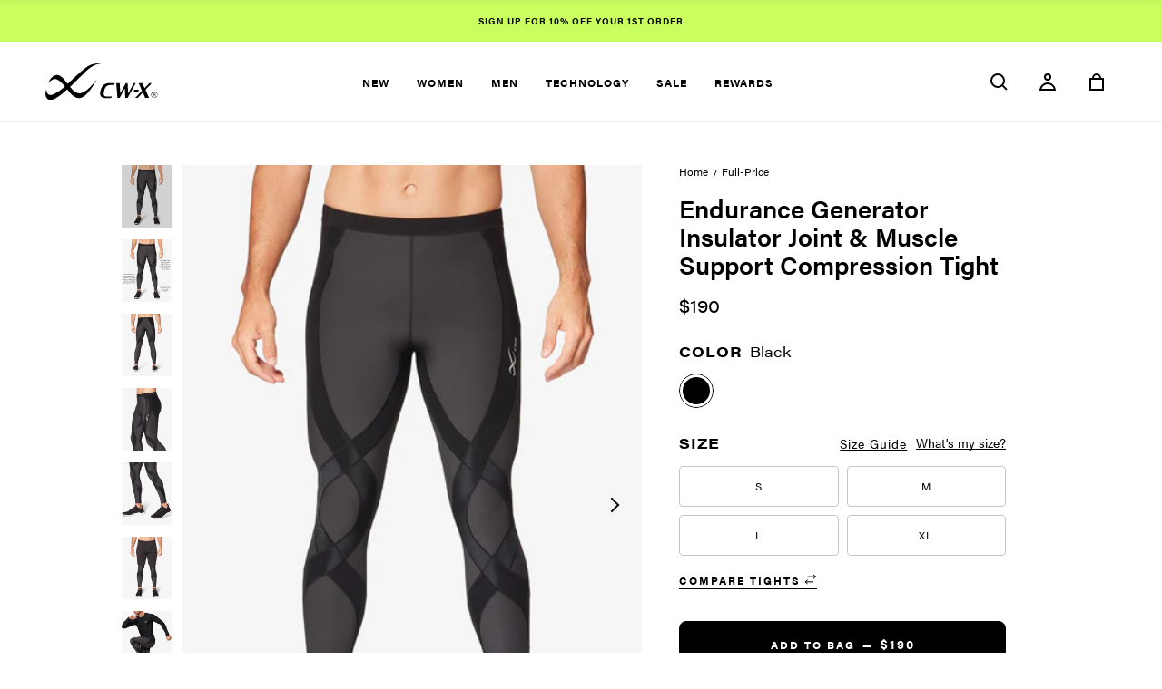

--- FILE ---
content_type: text/html; charset=utf-8
request_url: https://cw-x.com/collections/full-price/products/endurance-generator-insulator-joint-muscle-support-compression-tight-black-men
body_size: 41966
content:
<!doctype html>
  <html class="
    no-js supports-no-cookies 
    endurance-generator-insulator-thermal-compression-tights-for-men-black-cw-x 
    
    " 
    lang="en"
  >
    <!-- Yotpo loyalty -->
    <script src="https://cdn-widgetsrepository.yotpo.com/v1/loader/uJ4TtoouDUJONTr6-pqXMQ" async></script>

    <head>
      <meta charset="utf-8">
<meta http-equiv="X-UA-Compatible" content="IE=edge">
<meta name="viewport" content="width=device-width, initial-scale=1.0, height=device-height, minimum-scale=1.0, user-scalable=0">
<meta name="theme-color" content="#caff60">
<link rel="canonical" href="https://cw-x.com/products/endurance-generator-insulator-joint-muscle-support-compression-tight-black-men">




<meta property="og:site_name" content="CW-X">
<meta property="og:url" content="https://cw-x.com/products/endurance-generator-insulator-joint-muscle-support-compression-tight-black-men">
<meta property="og:title" content="Endurance Generator Insulator Joint & Muscle Support Compression Tight: Men's Black">
<meta property="og:type" content="product">
<meta property="og:description" content="Keep warm and gear up your best performance with Men&#39;s Black Endurance Generator Insulator Compression Tights. Free shipping &amp; returns.">
  <meta property="product:availability" content="instock">
  <meta property="product:price:amount" content="190.00">
  <meta property="product:price:currency" content="USD"><meta property="og:image" content="http://cw-x.com/cdn/shop/files/229879_001_FRONT_grey_V2_4e89b728-e56e-4811-a7fc-057b9148acd6.jpg?v=1754316871">
      <meta property="og:image:secure_url" content="https://cw-x.com/cdn/shop/files/229879_001_FRONT_grey_V2_4e89b728-e56e-4811-a7fc-057b9148acd6.jpg?v=1754316871">
      <meta property="og:image:width" content="938">
      <meta property="og:image:height" content="1172">
      <meta property="og:image:alt" content="The front view of a man wearing CW-X Endurance Generator Insulator Joint &amp; Muscle Support Compression Tight: Black."><meta property="og:image" content="http://cw-x.com/cdn/shop/files/229879_001_FRONT_grey_V2.jpg?v=1754316871">
      <meta property="og:image:secure_url" content="https://cw-x.com/cdn/shop/files/229879_001_FRONT_grey_V2.jpg?v=1754316871">
      <meta property="og:image:width" content="938">
      <meta property="og:image:height" content="1172">
      <meta property="og:image:alt" content="CW-X Endurance Generator Insulator Joint &amp; Muscle Support Compression Tight in Black, perfect for running or skiing."><meta property="og:image" content="http://cw-x.com/cdn/shop/products/229879_001_BACK_grey_V2_cad1a325-d3ed-405f-a125-a9270cfcde9d.jpg?v=1754316871">
      <meta property="og:image:secure_url" content="https://cw-x.com/cdn/shop/products/229879_001_BACK_grey_V2_cad1a325-d3ed-405f-a125-a9270cfcde9d.jpg?v=1754316871">
      <meta property="og:image:width" content="938">
      <meta property="og:image:height" content="1172">
      <meta property="og:image:alt" content="The back view of a man wearing CW-X Endurance Generator Insulator Joint &amp; Muscle Support Compression Tight: Black.">

<meta name="twitter:site" content="@">
<meta name="twitter:card" content="summary_large_image">
<meta name="twitter:title" content="Endurance Generator Insulator Joint & Muscle Support Compression Tight: Men's Black">
<meta name="twitter:description" content="Keep warm and gear up your best performance with Men&#39;s Black Endurance Generator Insulator Compression Tights. Free shipping &amp; returns.">

<link rel="shortcut icon" href="//cw-x.com/cdn/shop/files/cropped-Site-Logo-512x512-1_32x32.jpg?v=1627245331" type="image/png"><title>Endurance Generator Insulator Thermal Compression Tights For Men - Black | CW-X</title><meta name="description" content="Keep warm and gear up your best performance with Men&#39;s Black Endurance Generator Insulator Compression Tights. Free shipping &amp; returns."><style>

  
  

  :root {
    --color-accent: #caff60;
    --color-body-text: #000000;
    --color-main-background: #ffffff;
    --color-border: #808080;
    --base-footer-background: #000000;
    --base-accordion-background: #f1f1f1;
    --base-links: #000000;
    --base-sale-price: #eb5757;
    --base-icons: #000;
    --base-icons-on-hover: #333;
    --base-secondary-background: #f1f1f1;
    --base-border: #e5e5e5;
    --color-foreground: 18,18,18;
    --color-background: #ffffff;

    /* Background */
    --background-default:     #fff;
    --background-light-beige: #f0efea;
    --background-dark-beige:  #dedcd1;
    --background-product:     #f5f5f5;
    --background-dark:        #707070;
    --background-darkest:     #000;

    /* Accents */
    --accent-primary:  #caff60;
    --accent-secondary:#464646;

    /* Text Colors */
    --text-primary:#000;
    --text-light:#707070;
    --text-lighter:#c4c4c4;
    --text-lightest:#fff;
    --text-red:#eb5757;
    --text-gray: #535353;

    /* Borders */
    --border-lightest:#e3e3e3;
    --border-light:   #c4c4c4;
    --border-dark:    #707070;
    --border-darkest: #000;
    --border-facets:  #C2C0C0;

    /* Negative */
    --negative-default:#eb5757;
    --negative-light:  #fce5e5;

    /* Messages */
    --messages-error: #eb5757;
    --messages-success: #27ae60;

    /* Customizable */
    --customizable-base-text: #fff;

    /* Undefined color */
    --undefined-color: #adff2f;

    /* Font library */--font-heading: 'acumin-pro', 'Times New Roman', 'Times', 'Baskerville', 'Georgia', serif;
        --font-body: 'acumin-pro', 'Arial', 'Helvetica Neue', 'Helvetica', sans-serif;
        --font-body-weight: 400;
        --font-heading-weight: 600;
        --font-body-style: normal;
        --font-heading-style: normal;/* Base text settings */
    --font-size-base: 16px;
    --heading-font-size: 36px;
    --font-body-bold-weight: bold;

    /* Project variables */
    --header-logo-width-mobile: 81px;
    --header-logo-width: 124px;

    /* Default Button colors */
    --button-text-color: #fff;
    --button-hover-text-color: #000;
    --button-focus-text-color: #000;
    --button-border-color: #000;
    --button-hover-border-color: #caff60;
    --button-focus-border-color: #caff60;
    --button-background-color: #000;
    --button-hover-background-color: #caff60;
    --button-focus-background-color: #caff60;
    --button-text-on-disabled: #fff;
    --button-border-on-disabled: #707070;
    --button-background-on-disabled: #707070;
    --button-border-radius: 8px;

    /* Secondary Button colors */
    --secondary-button-text-color: #000;
    --secondary-button-hover-text-color: #fff;
    --secondary-button-focus-text-color: #000;
    --secondary-button-border-color: rgba(0,0,0,0);
    --secondary-button-hover-border-color: rgba(0,0,0,0);
    --secondary-button-focus-border-color: #000;
    --secondary-button-background-color: #fff;
    --secondary-button-hover-background-color: #000;
    --secondary-button-focus-background-color: #fff;
    --secondary-button-text-on-disabled: #e5e5e5;
    --secondary-button-border-on-disabled: #fff;
    --secondary-button-background-on-disabled: #fff;

    /* Green button colors */
    --green-button-text-color: #000;
    --green-button-hover-text-color: #fff;
    --green-button-focus-text-color: #fff;
    --green-button-border-color: #CAFF60;
    --green-button-hover-border-color: #000;
    --green-button-focus-border-color: #000;
    --green-button-background-color: #CAFF60;
    --green-button-hover-background-color: #000;
    --green-button-focus-background-color: #000;

    /* Checkout button colors */
    --checkout-button-text-color: #ffffff;
    --checkout-button-hover-text-color: #000000;
    --checkout-button-focus-text-color: #000000;
    --checkout-button-background-color: #000000;
    --checkout-button-hover-background-color: #caff60;
    --checkout-button-focus-background-color: #caff60;
    --checkout-button-border-color: #000000;
    --checkout-button-hover-border-color: #caff60;
    --checkout-button-focus-border-color: #caff60;

    
  }

  
</style>

<link href="//cw-x.com/cdn/shop/t/407/assets/font-face.css?v=15580919229205663711765832047" rel="stylesheet" type="text/css" media="all" />

<link rel="preload" href="//cw-x.com/cdn/shop/t/407/assets/custom-theme.css?v=75789508706063305271765832047" as="style" onload="this.onload=null;this.rel='stylesheet'">
<noscript><link rel="stylesheet" href="//cw-x.com/cdn/shop/t/407/assets/custom-theme.css?v=75789508706063305271765832047"></noscript>
<link href="//cw-x.com/cdn/shop/t/407/assets/styles.css?v=129181679662111379691765832125" rel="stylesheet" type="text/css" media="all" />

  <link rel="stylesheet" href=https://use.typekit.net/uek6uae.css>

<script>
  document.documentElement.className = document.documentElement.className.replace('no-js', '');

  window.theme = {
    cartState: {"note":null,"attributes":{},"original_total_price":0,"total_price":0,"total_discount":0,"total_weight":0.0,"item_count":0,"items":[],"requires_shipping":false,"currency":"USD","items_subtotal_price":0,"cart_level_discount_applications":[],"checkout_charge_amount":0},
    template: "product",
    page: null,
    collection: {"id":299360256171,"handle":"full-price","title":"Full-Price","updated_at":"2026-01-24T07:13:58-05:00","body_html":"","published_at":"2024-01-08T15:15:21-05:00","sort_order":"best-selling","template_suffix":"","disjunctive":false,"rules":[{"column":"tag","relation":"equals","condition":"full-price"}],"published_scope":"web"},
    colors: [
      
      
        {
          name: "Black\/Yellow",
          hex: "#7f6000",
          swatch: [{"filename":"yellow-black.png","mime_type":"image\/png","media_type":"image","alt":"","id":1628063095512,"key":"56839962795\/1628063095512\/yellow-black.png","scope":"56839962795","handle":"1628063095512","src":"https:\/\/cdn.accentuate.io\/56839962795\/1628063095512\/yellow-black.png?v=0","original_src":"https:\/\/original.accentuate.io\/56839962795\/1628063095512\/yellow-black.png?v=0","cloudinary_src":"https:\/\/images.accentuate.io\/?image=https%3A%2F%2Fcdn.accentuate.io%2F56839962795%2F1628063095512%2Fyellow-black.png%3Fv%3D0\u0026c_options=","width":61,"height":60,"aspect_ratio":1.0166666666666666}]
        }
        ,
      
        {
          name: "Black\/Rooibos",
          hex: "",
          swatch: [{"filename":"filter_swatch_black_rooibos.jpg","mime_type":"image\/jpeg","media_type":"image","alt":"","id":1694207234035,"key":"56839962795\/1694207234035\/filter_swatch_black_rooibos.jpg","scope":"56839962795","handle":"1694207234035","src":"https:\/\/cdn.accentuate.io\/56839962795\/1694207234035\/filter_swatch_black_rooibos.jpg?v=1694207234035","original_src":"https:\/\/original.accentuate.io\/56839962795\/1694207234035\/filter_swatch_black_rooibos.jpg?v=1694207234035","cloudinary_src":"https:\/\/cld.accentuate.io\/56839962795\/1694207234035\/filter_swatch_black_rooibos.jpg?v=1694207234035\u0026options=","width":60,"height":60,"aspect_ratio":1}]
        }
        ,
      
        {
          name: "Black\/Gray Sky",
          hex: "",
          swatch: [{"filename":"filter_swatch_black_grey_sky.jpg","mime_type":"image\/jpeg","media_type":"image","alt":"","id":1694207155177,"key":"56839962795\/1694207155177\/filter_swatch_black_grey_sky.jpg","scope":"56839962795","handle":"1694207155177","src":"https:\/\/cdn.accentuate.io\/56839962795\/1694207155177\/filter_swatch_black_grey_sky.jpg?v=1694207155177","original_src":"https:\/\/original.accentuate.io\/56839962795\/1694207155177\/filter_swatch_black_grey_sky.jpg?v=1694207155177","cloudinary_src":"https:\/\/cld.accentuate.io\/56839962795\/1694207155177\/filter_swatch_black_grey_sky.jpg?v=1694207155177\u0026options=","width":60,"height":60,"aspect_ratio":1}]
        }
        ,
      
        {
          name: "Black\/Gradient Rainbow",
          hex: "",
          swatch: [{"filename":"filter_swatch_black_gradient_rainbow.jpg","mime_type":"image\/jpeg","media_type":"image","alt":"","id":1694207210460,"key":"56839962795\/1694207210460\/filter_swatch_black_gradient_rainbow.jpg","scope":"56839962795","handle":"1694207210460","src":"https:\/\/cdn.accentuate.io\/56839962795\/1694207210460\/filter_swatch_black_gradient_rainbow.jpg?v=1694207210460","original_src":"https:\/\/original.accentuate.io\/56839962795\/1694207210460\/filter_swatch_black_gradient_rainbow.jpg?v=1694207210460","cloudinary_src":"https:\/\/cld.accentuate.io\/56839962795\/1694207210460\/filter_swatch_black_gradient_rainbow.jpg?v=1694207210460\u0026options=","width":60,"height":60,"aspect_ratio":1}]
        }
        ,
      
        {
          name: "Black\/Gradient Rooibos",
          hex: "",
          swatch: [{"filename":"filter_swatch_black_gradient_rooibos.jpg","mime_type":"image\/jpeg","media_type":"image","alt":"","id":1694207180154,"key":"56839962795\/1694207180154\/filter_swatch_black_gradient_rooibos.jpg","scope":"56839962795","handle":"1694207180154","src":"https:\/\/cdn.accentuate.io\/56839962795\/1694207180154\/filter_swatch_black_gradient_rooibos.jpg?v=1694207180154","original_src":"https:\/\/original.accentuate.io\/56839962795\/1694207180154\/filter_swatch_black_gradient_rooibos.jpg?v=1694207180154","cloudinary_src":"https:\/\/cld.accentuate.io\/56839962795\/1694207180154\/filter_swatch_black_gradient_rooibos.jpg?v=1694207180154\u0026options=","width":60,"height":60,"aspect_ratio":1}]
        }
        ,
      
        {
          name: "Black\/Gradient Moroccan Blue",
          hex: "",
          swatch: [{"filename":"filter_swatch_black_gradient_mar_blue.jpg","mime_type":"image\/jpeg","media_type":"image","alt":"","id":1694207082749,"key":"56839962795\/1694207082749\/filter_swatch_black_gradient_mar_blue.jpg","scope":"56839962795","handle":"1694207082749","src":"https:\/\/cdn.accentuate.io\/56839962795\/1694207082749\/filter_swatch_black_gradient_mar_blue.jpg?v=1694207082749","original_src":"https:\/\/original.accentuate.io\/56839962795\/1694207082749\/filter_swatch_black_gradient_mar_blue.jpg?v=1694207082749","cloudinary_src":"https:\/\/cld.accentuate.io\/56839962795\/1694207082749\/filter_swatch_black_gradient_mar_blue.jpg?v=1694207082749\u0026options=","width":60,"height":60,"aspect_ratio":1}]
        }
        ,
      
        {
          name: "Black\/Gradient Hydro",
          hex: "",
          swatch: [{"filename":"filter_swatch_black_gradient_hydro.jpg","mime_type":"image\/jpeg","media_type":"image","alt":"","id":1694207121122,"key":"56839962795\/1694207121122\/filter_swatch_black_gradient_hydro.jpg","scope":"56839962795","handle":"1694207121122","src":"https:\/\/cdn.accentuate.io\/56839962795\/1694207121122\/filter_swatch_black_gradient_hydro.jpg?v=1694207121123","original_src":"https:\/\/original.accentuate.io\/56839962795\/1694207121122\/filter_swatch_black_gradient_hydro.jpg?v=1694207121123","cloudinary_src":"https:\/\/cld.accentuate.io\/56839962795\/1694207121122\/filter_swatch_black_gradient_hydro.jpg?v=1694207121123\u0026options=","width":60,"height":60,"aspect_ratio":1}]
        }
        ,
      
        {
          name: "Black\/Deep Lake",
          hex: "",
          swatch: [{"filename":"filter_swatch_black_deep_lake.jpg","mime_type":"image\/jpeg","media_type":"image","alt":"","id":1680716094848,"key":"56839962795\/1680716094848\/filter_swatch_black_deep_lake.jpg","scope":"56839962795","handle":"1680716094848","src":"https:\/\/cdn.accentuate.io\/56839962795\/1680716094848\/filter_swatch_black_deep_lake.jpg?v=1680716094848","original_src":"https:\/\/original.accentuate.io\/56839962795\/1680716094848\/filter_swatch_black_deep_lake.jpg?v=1680716094848","cloudinary_src":"https:\/\/cld.accentuate.io\/56839962795\/1680716094848\/filter_swatch_black_deep_lake.jpg?v=1680716094848\u0026options=","width":60,"height":60,"aspect_ratio":1}]
        }
        ,
      
        {
          name: "Sky Blue",
          hex: "",
          swatch: [{"filename":"filter_swatch_sky_blue.jpg","mime_type":"image\/jpeg","media_type":"image","alt":"","id":1680716121205,"key":"56839962795\/1680716121205\/filter_swatch_sky_blue.jpg","scope":"56839962795","handle":"1680716121205","src":"https:\/\/cdn.accentuate.io\/56839962795\/1680716121205\/filter_swatch_sky_blue.jpg?v=1680716121206","original_src":"https:\/\/original.accentuate.io\/56839962795\/1680716121205\/filter_swatch_sky_blue.jpg?v=1680716121206","cloudinary_src":"https:\/\/cld.accentuate.io\/56839962795\/1680716121205\/filter_swatch_sky_blue.jpg?v=1680716121206\u0026options=","width":60,"height":60,"aspect_ratio":1}]
        }
        ,
      
        {
          name: "Black\/Sky Blue",
          hex: "",
          swatch: [{"filename":"filter_swatch_black_sky_blue.jpg","mime_type":"image\/jpeg","media_type":"image","alt":"","id":1680716145003,"key":"56839962795\/1680716145003\/filter_swatch_black_sky_blue.jpg","scope":"56839962795","handle":"1680716145003","src":"https:\/\/cdn.accentuate.io\/56839962795\/1680716145003\/filter_swatch_black_sky_blue.jpg?v=1680716145003","original_src":"https:\/\/original.accentuate.io\/56839962795\/1680716145003\/filter_swatch_black_sky_blue.jpg?v=1680716145003","cloudinary_src":"https:\/\/cld.accentuate.io\/56839962795\/1680716145003\/filter_swatch_black_sky_blue.jpg?v=1680716145003\u0026options=","width":60,"height":60,"aspect_ratio":1}]
        }
        ,
      
        {
          name: "Black\/Sorbet",
          hex: "",
          swatch: [{"filename":"filter_swatch_black_sorbet.jpg","mime_type":"image\/jpeg","media_type":"image","alt":"","id":1646435288789,"key":"56839962795\/1646435288789\/filter_swatch_black_sorbet.jpg","scope":"56839962795","handle":"1646435288789","src":"https:\/\/cdn.accentuate.io\/56839962795\/1646435288789\/filter_swatch_black_sorbet.jpg?v=0","original_src":"https:\/\/original.accentuate.io\/56839962795\/1646435288789\/filter_swatch_black_sorbet.jpg?v=0","cloudinary_src":"https:\/\/cld.accentuate.io\/56839962795\/1646435288789\/filter_swatch_black_sorbet.jpg?v=0\u0026options=","width":60,"height":60,"aspect_ratio":1}]
        }
        ,
      
        {
          name: "Black\/Red",
          hex: "#ff0000",
          swatch: [{"filename":"filter_swatch_black_red.jpg","mime_type":"image\/jpeg","media_type":"image","alt":"","id":1631376925102,"key":"56839962795\/1631376925102\/filter_swatch_black_red.jpg","scope":"56839962795","handle":"1631376925102","src":"https:\/\/cdn.accentuate.io\/56839962795\/1631376925102\/filter_swatch_black_red.jpg?v=0","original_src":"https:\/\/original.accentuate.io\/56839962795\/1631376925102\/filter_swatch_black_red.jpg?v=0","cloudinary_src":"https:\/\/images.accentuate.io\/?image=https%3A%2F%2Fcdn.accentuate.io%2F56839962795%2F1631376925102%2Ffilter_swatch_black_red.jpg%3Fv%3D0\u0026c_options=","width":60,"height":60,"aspect_ratio":1}]
        }
        ,
      
        {
          name: "Black\/Blue",
          hex: "#0000ff",
          swatch: [{"filename":"filter_swatch_black_blue.jpg","mime_type":"image\/jpeg","media_type":"image","alt":"","id":1631377144454,"key":"56839962795\/1631377144454\/filter_swatch_black_blue.jpg","scope":"56839962795","handle":"1631377144454","src":"https:\/\/cdn.accentuate.io\/56839962795\/1631377144454\/filter_swatch_black_blue.jpg?v=0","original_src":"https:\/\/original.accentuate.io\/56839962795\/1631377144454\/filter_swatch_black_blue.jpg?v=0","cloudinary_src":"https:\/\/images.accentuate.io\/?image=https%3A%2F%2Fcdn.accentuate.io%2F56839962795%2F1631377144454%2Ffilter_swatch_black_blue.jpg%3Fv%3D0\u0026c_options=","width":60,"height":60,"aspect_ratio":1}]
        }
        ,
      
        {
          name: "Blue",
          hex: "#0000ff",
          swatch: []
        }
        ,
      
        {
          name: "Gray",
          hex: "#999999",
          swatch: []
        }
        ,
      
        {
          name: "Green",
          hex: "#006600",
          swatch: []
        }
        ,
      
        {
          name: "Yellow",
          hex: "#eec200",
          swatch: []
        }
        ,
      
        {
          name: "Black",
          hex: "#000000",
          swatch: []
        }
        ,
      
        {
          name: "Black\/Raspberry",
          hex: "#bf3c4e",
          swatch: [{"filename":"filter_swatch_black_raspberry.jpg","mime_type":"image\/jpeg","media_type":"image","alt":"","id":1631377271858,"key":"56839962795\/1631377271858\/filter_swatch_black_raspberry.jpg","scope":"56839962795","handle":"1631377271858","src":"https:\/\/cdn.accentuate.io\/56839962795\/1631377271858\/filter_swatch_black_raspberry.jpg?v=0","original_src":"https:\/\/original.accentuate.io\/56839962795\/1631377271858\/filter_swatch_black_raspberry.jpg?v=0","cloudinary_src":"https:\/\/images.accentuate.io\/?image=https%3A%2F%2Fcdn.accentuate.io%2F56839962795%2F1631377271858%2Ffilter_swatch_black_raspberry.jpg%3Fv%3D0\u0026c_options=","width":60,"height":60,"aspect_ratio":1}]
        }
        ,
      
        {
          name: "Forest Night",
          hex: "#6d712e",
          swatch: []
        }
        ,
      
        {
          name: "Syrah",
          hex: "#892527",
          swatch: []
        }
        ,
      
        {
          name: "White",
          hex: "#ffffff",
          swatch: [{"filename":"filter_swatch_white.jpg","mime_type":"image\/jpeg","media_type":"image","alt":"","id":1632342852604,"key":"56839962795\/1632342852604\/filter_swatch_white.jpg","scope":"56839962795","handle":"1632342852604","src":"https:\/\/cdn.accentuate.io\/56839962795\/1632342852604\/filter_swatch_white.jpg?v=1632343768869","original_src":"https:\/\/original.accentuate.io\/56839962795\/1632342852604\/filter_swatch_white.jpg?v=1632343768869","cloudinary_src":"https:\/\/images.accentuate.io\/?image=https%3A%2F%2Fcdn.accentuate.io%2F56839962795%2F1632342852604%2Ffilter_swatch_white.jpg%3Fv%3D1632343768869\u0026c_options=","width":65,"height":65,"aspect_ratio":1}]
        }
        ,
      
        {
          name: "Jet Black",
          hex: "#000000",
          swatch: []
        }
        ,
      
        {
          name: "Black\/Lavender",
          hex: "#a38db1",
          swatch: [{"filename":"filter_swatch_black_lavender.jpg","mime_type":"image\/jpeg","media_type":"image","alt":"","id":1631375019525,"key":"56839962795\/1631375019525\/filter_swatch_black_lavender.jpg","scope":"56839962795","handle":"1631375019525","src":"https:\/\/cdn.accentuate.io\/56839962795\/1631375019525\/filter_swatch_black_lavender.jpg?v=0","original_src":"https:\/\/original.accentuate.io\/56839962795\/1631375019525\/filter_swatch_black_lavender.jpg?v=0","cloudinary_src":"https:\/\/images.accentuate.io\/?image=https%3A%2F%2Fcdn.accentuate.io%2F56839962795%2F1631375019525%2Ffilter_swatch_black_lavender.jpg%3Fv%3D0\u0026c_options=","width":60,"height":60,"aspect_ratio":1}]
        }
        ,
      
        {
          name: "Black\/Turquoise",
          hex: "#afeeff",
          swatch: [{"filename":"filter_swatch_black_turquoise.jpg","mime_type":"image\/jpeg","media_type":"image","alt":"","id":1631375220053,"key":"56839962795\/1631375220053\/filter_swatch_black_turquoise.jpg","scope":"56839962795","handle":"1631375220053","src":"https:\/\/cdn.accentuate.io\/56839962795\/1631375220053\/filter_swatch_black_turquoise.jpg?v=0","original_src":"https:\/\/original.accentuate.io\/56839962795\/1631375220053\/filter_swatch_black_turquoise.jpg?v=0","cloudinary_src":"https:\/\/images.accentuate.io\/?image=https%3A%2F%2Fcdn.accentuate.io%2F56839962795%2F1631375220053%2Ffilter_swatch_black_turquoise.jpg%3Fv%3D0\u0026c_options=","width":60,"height":60,"aspect_ratio":1}]
        }
        ,
      
        {
          name: "Fig",
          hex: "#532d3b",
          swatch: []
        }
        ,
      
        {
          name: "True Navy",
          hex: "#000080",
          swatch: []
        }
        ,
      
        {
          name: "Black\/Green",
          hex: "#149914",
          swatch: [{"filename":"filter_swatch_black_green.jpg","mime_type":"image\/jpeg","media_type":"image","alt":"","id":1631375618789,"key":"56839962795\/1631375618789\/filter_swatch_black_green.jpg","scope":"56839962795","handle":"1631375618789","src":"https:\/\/cdn.accentuate.io\/56839962795\/1631375618789\/filter_swatch_black_green.jpg?v=0","original_src":"https:\/\/original.accentuate.io\/56839962795\/1631375618789\/filter_swatch_black_green.jpg?v=0","cloudinary_src":"https:\/\/images.accentuate.io\/?image=https%3A%2F%2Fcdn.accentuate.io%2F56839962795%2F1631375618789%2Ffilter_swatch_black_green.jpg%3Fv%3D0\u0026c_options=","width":60,"height":60,"aspect_ratio":1}]
        }
        ,
      
        {
          name: "Navy\/Lilac",
          hex: "#6976bc",
          swatch: [{"filename":"filter_swatch_navy_lilac.jpg","mime_type":"image\/jpeg","media_type":"image","alt":"","id":1631377491052,"key":"56839962795\/1631377491052\/filter_swatch_navy_lilac.jpg","scope":"56839962795","handle":"1631377491052","src":"https:\/\/cdn.accentuate.io\/56839962795\/1631377491052\/filter_swatch_navy_lilac.jpg?v=0","original_src":"https:\/\/original.accentuate.io\/56839962795\/1631377491052\/filter_swatch_navy_lilac.jpg?v=0","cloudinary_src":"https:\/\/images.accentuate.io\/?image=https%3A%2F%2Fcdn.accentuate.io%2F56839962795%2F1631377491052%2Ffilter_swatch_navy_lilac.jpg%3Fv%3D0\u0026c_options=","width":60,"height":60,"aspect_ratio":1}]
        }
        ,
      
        {
          name: "Charcoal Grey",
          hex: "#565656",
          swatch: []
        }
        ,
      
        {
          name: "Black\/Grey\/Blue",
          hex: "#706b6f",
          swatch: [{"filename":"filter_swatch_black_grey_blue.jpg","mime_type":"image\/jpeg","media_type":"image","alt":"","id":1631377866129,"key":"56839962795\/1631377866129\/filter_swatch_black_grey_blue.jpg","scope":"56839962795","handle":"1631377866129","src":"https:\/\/cdn.accentuate.io\/56839962795\/1631377866129\/filter_swatch_black_grey_blue.jpg?v=0","original_src":"https:\/\/original.accentuate.io\/56839962795\/1631377866129\/filter_swatch_black_grey_blue.jpg?v=0","cloudinary_src":"https:\/\/images.accentuate.io\/?image=https%3A%2F%2Fcdn.accentuate.io%2F56839962795%2F1631377866129%2Ffilter_swatch_black_grey_blue.jpg%3Fv%3D0\u0026c_options=","width":60,"height":60,"aspect_ratio":1}]
        }
        ,
      
        {
          name: "Black\/Green\/Blue",
          hex: "#149914",
          swatch: [{"filename":"filter_swatch_black_green_blue.jpg","mime_type":"image\/jpeg","media_type":"image","alt":"","id":1631377988474,"key":"56839962795\/1631377988474\/filter_swatch_black_green_blue.jpg","scope":"56839962795","handle":"1631377988474","src":"https:\/\/cdn.accentuate.io\/56839962795\/1631377988474\/filter_swatch_black_green_blue.jpg?v=0","original_src":"https:\/\/original.accentuate.io\/56839962795\/1631377988474\/filter_swatch_black_green_blue.jpg?v=0","cloudinary_src":"https:\/\/images.accentuate.io\/?image=https%3A%2F%2Fcdn.accentuate.io%2F56839962795%2F1631377988474%2Ffilter_swatch_black_green_blue.jpg%3Fv%3D0\u0026c_options=","width":60,"height":60,"aspect_ratio":1}]
        }
        ,
      
        {
          name: "Black\/Blue\/Green",
          hex: "#000000",
          swatch: [{"filename":"filter_swatch_black_blue_green.jpg","mime_type":"image\/jpeg","media_type":"image","alt":"","id":1631378093758,"key":"56839962795\/1631378093758\/filter_swatch_black_blue_green.jpg","scope":"56839962795","handle":"1631378093758","src":"https:\/\/cdn.accentuate.io\/56839962795\/1631378093758\/filter_swatch_black_blue_green.jpg?v=0","original_src":"https:\/\/original.accentuate.io\/56839962795\/1631378093758\/filter_swatch_black_blue_green.jpg?v=0","cloudinary_src":"https:\/\/images.accentuate.io\/?image=https%3A%2F%2Fcdn.accentuate.io%2F56839962795%2F1631378093758%2Ffilter_swatch_black_blue_green.jpg%3Fv%3D0\u0026c_options=","width":60,"height":60,"aspect_ratio":1}]
        }
        ,
      
        {
          name: "Black\/Light Grey",
          hex: "#cdcdcd",
          swatch: [{"filename":"filter_swatch_black_light_grey.jpg","mime_type":"image\/jpeg","media_type":"image","alt":"","id":1631378212465,"key":"56839962795\/1631378212465\/filter_swatch_black_light_grey.jpg","scope":"56839962795","handle":"1631378212465","src":"https:\/\/cdn.accentuate.io\/56839962795\/1631378212465\/filter_swatch_black_light_grey.jpg?v=0","original_src":"https:\/\/original.accentuate.io\/56839962795\/1631378212465\/filter_swatch_black_light_grey.jpg?v=0","cloudinary_src":"https:\/\/images.accentuate.io\/?image=https%3A%2F%2Fcdn.accentuate.io%2F56839962795%2F1631378212465%2Ffilter_swatch_black_light_grey.jpg%3Fv%3D0\u0026c_options=","width":60,"height":60,"aspect_ratio":1}]
        }
        ,
      
        {
          name: "Black\/Dark Grey",
          hex: "#706b6f",
          swatch: [{"filename":"filter_swatch_black_dark_grey.jpg","mime_type":"image\/jpeg","media_type":"image","alt":"","id":1631378304709,"key":"56839962795\/1631378304709\/filter_swatch_black_dark_grey.jpg","scope":"56839962795","handle":"1631378304709","src":"https:\/\/cdn.accentuate.io\/56839962795\/1631378304709\/filter_swatch_black_dark_grey.jpg?v=0","original_src":"https:\/\/original.accentuate.io\/56839962795\/1631378304709\/filter_swatch_black_dark_grey.jpg?v=0","cloudinary_src":"https:\/\/images.accentuate.io\/?image=https%3A%2F%2Fcdn.accentuate.io%2F56839962795%2F1631378304709%2Ffilter_swatch_black_dark_grey.jpg%3Fv%3D0\u0026c_options=","width":60,"height":60,"aspect_ratio":1}]
        }
        ,
      
        {
          name: "Onyx Floral",
          hex: "#5b5b5b",
          swatch: [{"filename":"filter_swatch_onyx_floral.jpg","mime_type":"image\/jpeg","media_type":"image","alt":"","id":1631378431801,"key":"56839962795\/1631378431801\/filter_swatch_onyx_floral.jpg","scope":"56839962795","handle":"1631378431801","src":"https:\/\/cdn.accentuate.io\/56839962795\/1631378431801\/filter_swatch_onyx_floral.jpg?v=0","original_src":"https:\/\/original.accentuate.io\/56839962795\/1631378431801\/filter_swatch_onyx_floral.jpg?v=0","cloudinary_src":"https:\/\/images.accentuate.io\/?image=https%3A%2F%2Fcdn.accentuate.io%2F56839962795%2F1631378431801%2Ffilter_swatch_onyx_floral.jpg%3Fv%3D0\u0026c_options=","width":60,"height":60,"aspect_ratio":1}]
        }
        ,
      
        {
          name: "Black\/Blue Gradient",
          hex: "",
          swatch: [{"filename":"filter_swatch_black_blue_gradient.jpg","mime_type":"image\/jpeg","media_type":"image","alt":"","id":1632866661680,"key":"56839962795\/1632866661680\/filter_swatch_black_blue_gradient.jpg","scope":"56839962795","handle":"1632866661680","src":"https:\/\/cdn.accentuate.io\/56839962795\/1632866661680\/filter_swatch_black_blue_gradient.jpg?v=0","original_src":"https:\/\/original.accentuate.io\/56839962795\/1632866661680\/filter_swatch_black_blue_gradient.jpg?v=0","cloudinary_src":"https:\/\/images.accentuate.io\/?image=https%3A%2F%2Fcdn.accentuate.io%2F56839962795%2F1632866661680%2Ffilter_swatch_black_blue_gradient.jpg%3Fv%3D0\u0026c_options=","width":60,"height":60,"aspect_ratio":1}]
        }
        ,
      
        {
          name: "Blue Wing Teal",
          hex: "#2c4053",
          swatch: []
        }
        ,
      
        {
          name: "Navy",
          hex: "#000080",
          swatch: []
        }
        ,
      
        {
          name: "Black\/White",
          hex: "",
          swatch: [{"filename":"filter_swatch_black_white.jpg","mime_type":"image\/jpeg","media_type":"image","alt":"","id":1646429313216,"key":"56839962795\/1646429313216\/filter_swatch_black_white.jpg","scope":"56839962795","handle":"1646429313216","src":"https:\/\/cdn.accentuate.io\/56839962795\/1646429313216\/filter_swatch_black_white.jpg?v=0","original_src":"https:\/\/original.accentuate.io\/56839962795\/1646429313216\/filter_swatch_black_white.jpg?v=0","cloudinary_src":"https:\/\/cld.accentuate.io\/56839962795\/1646429313216\/filter_swatch_black_white.jpg?v=0\u0026options=","width":60,"height":60,"aspect_ratio":1}]
        }
        ,
      
        {
          name: "Black\/Tan",
          hex: "",
          swatch: [{"filename":"filter_swatch_black_tan.jpg","mime_type":"image\/jpeg","media_type":"image","alt":"","id":1652367332267,"key":"56839962795\/1652367332267\/filter_swatch_black_tan.jpg","scope":"56839962795","handle":"1652367332267","src":"https:\/\/cdn.accentuate.io\/56839962795\/1652367332267\/filter_swatch_black_tan.jpg?v=0","original_src":"https:\/\/original.accentuate.io\/56839962795\/1652367332267\/filter_swatch_black_tan.jpg?v=0","cloudinary_src":"https:\/\/cld.accentuate.io\/56839962795\/1652367332267\/filter_swatch_black_tan.jpg?v=0\u0026options=","width":60,"height":60,"aspect_ratio":1}]
        }
        ,
      
        {
          name: "Black Multi",
          hex: "",
          swatch: [{"filename":"filter_swatch_black_multi.jpg","mime_type":"image\/jpeg","media_type":"image","alt":"","id":1652367355474,"key":"56839962795\/1652367355474\/filter_swatch_black_multi.jpg","scope":"56839962795","handle":"1652367355474","src":"https:\/\/cdn.accentuate.io\/56839962795\/1652367355474\/filter_swatch_black_multi.jpg?v=0","original_src":"https:\/\/original.accentuate.io\/56839962795\/1652367355474\/filter_swatch_black_multi.jpg?v=0","cloudinary_src":"https:\/\/cld.accentuate.io\/56839962795\/1652367355474\/filter_swatch_black_multi.jpg?v=0\u0026options=","width":60,"height":60,"aspect_ratio":1}]
        }
        ,
      
        {
          name: "Black\/Picante",
          hex: "",
          swatch: [{"filename":"filter_swatch_black_picante.jpg","mime_type":"image\/jpeg","media_type":"image","alt":"","id":1663949683704,"key":"56839962795\/1663949683704\/filter_swatch_black_picante.jpg","scope":"56839962795","handle":"1663949683704","src":"https:\/\/cdn.accentuate.io\/56839962795\/1663949683704\/filter_swatch_black_picante.jpg?v=1663949683704","original_src":"https:\/\/original.accentuate.io\/56839962795\/1663949683704\/filter_swatch_black_picante.jpg?v=1663949683704","cloudinary_src":"https:\/\/cld.accentuate.io\/56839962795\/1663949683704\/filter_swatch_black_picante.jpg?v=1663949683704\u0026options=","width":60,"height":60,"aspect_ratio":1}]
        }
        ,
      
        {
          name: "True Navy\/Hot Coral",
          hex: "",
          swatch: [{"filename":"filter_swatch_true_navy_hot_coral.jpg","mime_type":"image\/jpeg","media_type":"image","alt":"","id":1706281551522,"key":"56839962795\/1706281551522\/filter_swatch_true_navy_hot_coral.jpg","scope":"56839962795","handle":"1706281551522","src":"https:\/\/cdn.accentuate.io\/56839962795\/1706281551522\/filter_swatch_true_navy_hot_coral.jpg?v=1706909627176","original_src":"https:\/\/original.accentuate.io\/56839962795\/1706281551522\/filter_swatch_true_navy_hot_coral.jpg?v=1706909627176","cloudinary_src":"https:\/\/cld.accentuate.io\/56839962795\/1706281551522\/filter_swatch_true_navy_hot_coral.jpg?v=1706909627176\u0026options=","width":60,"height":60,"aspect_ratio":1}]
        }
        ,
      
        {
          name: "Black\/Cyan",
          hex: "",
          swatch: [{"filename":"filter_swatch_black_cyan.jpg","mime_type":"image\/jpeg","media_type":"image","alt":"","id":1706286269377,"key":"56839962795\/1706286269377\/filter_swatch_black_cyan.jpg","scope":"56839962795","handle":"1706286269377","src":"https:\/\/cdn.accentuate.io\/56839962795\/1706286269377\/filter_swatch_black_cyan.jpg?v=1706286269377","original_src":"https:\/\/original.accentuate.io\/56839962795\/1706286269377\/filter_swatch_black_cyan.jpg?v=1706286269377","cloudinary_src":"https:\/\/cld.accentuate.io\/56839962795\/1706286269377\/filter_swatch_black_cyan.jpg?v=1706286269377\u0026options=","width":60,"height":60,"aspect_ratio":1}]
        }
        ,
      
        {
          name: "Black\/Rainbow",
          hex: "",
          swatch: [{"filename":"filter_swatch_black_rainbow.jpg","mime_type":"image\/jpeg","media_type":"image","alt":"","id":1706286312943,"key":"56839962795\/1706286312943\/filter_swatch_black_rainbow.jpg","scope":"56839962795","handle":"1706286312943","src":"https:\/\/cdn.accentuate.io\/56839962795\/1706286312943\/filter_swatch_black_rainbow.jpg?v=1706286312944","original_src":"https:\/\/original.accentuate.io\/56839962795\/1706286312943\/filter_swatch_black_rainbow.jpg?v=1706286312944","cloudinary_src":"https:\/\/cld.accentuate.io\/56839962795\/1706286312943\/filter_swatch_black_rainbow.jpg?v=1706286312944\u0026options=","width":60,"height":60,"aspect_ratio":1}]
        }
        ,
      
        {
          name: "Black\/Lime",
          hex: "",
          swatch: [{"filename":"filter_swatch_black_lime.jpg","mime_type":"image\/jpeg","media_type":"image","alt":"","id":1706286347472,"key":"56839962795\/1706286347472\/filter_swatch_black_lime.jpg","scope":"56839962795","handle":"1706286347472","src":"https:\/\/cdn.accentuate.io\/56839962795\/1706286347472\/filter_swatch_black_lime.jpg?v=1706286347472","original_src":"https:\/\/original.accentuate.io\/56839962795\/1706286347472\/filter_swatch_black_lime.jpg?v=1706286347472","cloudinary_src":"https:\/\/cld.accentuate.io\/56839962795\/1706286347472\/filter_swatch_black_lime.jpg?v=1706286347472\u0026options=","width":60,"height":60,"aspect_ratio":1}]
        }
        ,
      
        {
          name: "Black\/Beetroot",
          hex: "",
          swatch: [{"filename":"filter_swatch_black_beetroot.jpg","mime_type":"image\/jpeg","media_type":"image","alt":"","id":1725555611513,"key":"56839962795\/1725555611513\/filter_swatch_black_beetroot.jpg","scope":"56839962795","handle":"1725555611513","src":"https:\/\/cdn.accentuate.io\/56839962795\/1725555611513\/filter_swatch_black_beetroot.jpg?v=1725903757194","original_src":"https:\/\/original.accentuate.io\/56839962795\/1725555611513\/filter_swatch_black_beetroot.jpg?v=1725903757194","cloudinary_src":"https:\/\/cld.accentuate.io\/56839962795\/1725555611513\/filter_swatch_black_beetroot.jpg?v=1725903757194\u0026options=","width":60,"height":60,"aspect_ratio":1}]
        }
        ,
      
        {
          name: "Black\/Winter Coral",
          hex: "",
          swatch: [{"filename":"filter_swatch_black_winter_coral.jpg","mime_type":"image\/jpeg","media_type":"image","alt":"","id":1725556021835,"key":"56839962795\/1725556021835\/filter_swatch_black_winter_coral.jpg","scope":"56839962795","handle":"1725556021835","src":"https:\/\/cdn.accentuate.io\/56839962795\/1725556021835\/filter_swatch_black_winter_coral.jpg?v=1725556264870","original_src":"https:\/\/original.accentuate.io\/56839962795\/1725556021835\/filter_swatch_black_winter_coral.jpg?v=1725556264870","cloudinary_src":"https:\/\/cld.accentuate.io\/56839962795\/1725556021835\/filter_swatch_black_winter_coral.jpg?v=1725556264870\u0026options=","width":60,"height":60,"aspect_ratio":1}]
        }
        ,
      
        {
          name: "Black\/Lava",
          hex: "",
          swatch: [{"filename":"filter_swatch_black_lava.jpg","mime_type":"image\/jpeg","media_type":"image","alt":"","id":1725556252234,"key":"56839962795\/1725556252234\/filter_swatch_black_lava.jpg","scope":"56839962795","handle":"1725556252234","src":"https:\/\/cdn.accentuate.io\/56839962795\/1725556252234\/filter_swatch_black_lava.jpg?v=1725556252235","original_src":"https:\/\/original.accentuate.io\/56839962795\/1725556252234\/filter_swatch_black_lava.jpg?v=1725556252235","cloudinary_src":"https:\/\/cld.accentuate.io\/56839962795\/1725556252234\/filter_swatch_black_lava.jpg?v=1725556252235\u0026options=","width":60,"height":60,"aspect_ratio":1}]
        }
        ,
      
        {
          name: "Black\/Forest",
          hex: "",
          swatch: [{"filename":"filter_swatch_black_forest.jpg","mime_type":"image\/jpeg","media_type":"image","alt":"","id":1725556453519,"key":"56839962795\/1725556453519\/filter_swatch_black_forest.jpg","scope":"56839962795","handle":"1725556453519","src":"https:\/\/cdn.accentuate.io\/56839962795\/1725556453519\/filter_swatch_black_forest.jpg?v=1725556453519","original_src":"https:\/\/original.accentuate.io\/56839962795\/1725556453519\/filter_swatch_black_forest.jpg?v=1725556453519","cloudinary_src":"https:\/\/cld.accentuate.io\/56839962795\/1725556453519\/filter_swatch_black_forest.jpg?v=1725556453519\u0026options=","width":60,"height":60,"aspect_ratio":1}]
        }
        ,
      
        {
          name: "Black\/Umber",
          hex: "",
          swatch: [{"filename":"filter_swatch_black_umber.jpg","mime_type":"image\/jpeg","media_type":"image","alt":"","id":1725556576004,"key":"56839962795\/1725556576004\/filter_swatch_black_umber.jpg","scope":"56839962795","handle":"1725556576004","src":"https:\/\/cdn.accentuate.io\/56839962795\/1725556576004\/filter_swatch_black_umber.jpg?v=1725556576004","original_src":"https:\/\/original.accentuate.io\/56839962795\/1725556576004\/filter_swatch_black_umber.jpg?v=1725556576004","cloudinary_src":"https:\/\/cld.accentuate.io\/56839962795\/1725556576004\/filter_swatch_black_umber.jpg?v=1725556576004\u0026options=","width":60,"height":60,"aspect_ratio":1}]
        }
        ,
      
        {
          name: "Black\/Pink Orange",
          hex: "",
          swatch: [{"filename":"filter_swatch_black_pink_orange.jpg","mime_type":"image\/jpeg","media_type":"image","alt":"","id":1741994009427,"key":"56839962795\/1741994009427\/filter_swatch_black_pink_orange.jpg","scope":"56839962795","handle":"1741994009427","src":"https:\/\/cdn.accentuate.io\/56839962795\/1741994009427\/filter_swatch_black_pink_orange.jpg?v=1741994009427","original_src":"https:\/\/original.accentuate.io\/56839962795\/1741994009427\/filter_swatch_black_pink_orange.jpg?v=1741994009427","cloudinary_src":"https:\/\/cld.accentuate.io\/56839962795\/1741994009427\/filter_swatch_black_pink_orange.jpg?v=1741994009427\u0026options=","width":60,"height":60,"aspect_ratio":1}]
        }
        ,
      
        {
          name: "True Navy\/Blue Lagoon",
          hex: "",
          swatch: [{"filename":"filter_swatch_true_navy_blue_lagoon.jpg","mime_type":"image\/jpeg","media_type":"image","alt":"","id":1741994701334,"key":"56839962795\/1741994701334\/filter_swatch_true_navy_blue_lagoon.jpg","scope":"56839962795","handle":"1741994701334","src":"https:\/\/cdn.accentuate.io\/56839962795\/1741994701334\/filter_swatch_true_navy_blue_lagoon.jpg?v=1741994701334","original_src":"https:\/\/original.accentuate.io\/56839962795\/1741994701334\/filter_swatch_true_navy_blue_lagoon.jpg?v=1741994701334","cloudinary_src":"https:\/\/cld.accentuate.io\/56839962795\/1741994701334\/filter_swatch_true_navy_blue_lagoon.jpg?v=1741994701334\u0026options=","width":60,"height":60,"aspect_ratio":1}]
        }
        ,
      
        {
          name: "Black\/Mint",
          hex: "",
          swatch: [{"filename":"filter_swatch_black_mint.jpg","mime_type":"image\/jpeg","media_type":"image","alt":"","id":1741994785012,"key":"56839962795\/1741994785012\/filter_swatch_black_mint.jpg","scope":"56839962795","handle":"1741994785012","src":"https:\/\/cdn.accentuate.io\/56839962795\/1741994785012\/filter_swatch_black_mint.jpg?v=1741994785012","original_src":"https:\/\/original.accentuate.io\/56839962795\/1741994785012\/filter_swatch_black_mint.jpg?v=1741994785012","cloudinary_src":"https:\/\/cld.accentuate.io\/56839962795\/1741994785012\/filter_swatch_black_mint.jpg?v=1741994785012\u0026options=","width":60,"height":60,"aspect_ratio":1}]
        }
        ,
      
        {
          name: "Black\/French Blue",
          hex: "",
          swatch: [{"filename":"filter_swatch_black_french_blue.jpg","mime_type":"image\/jpeg","media_type":"image","alt":"","id":1741994880604,"key":"56839962795\/1741994880604\/filter_swatch_black_french_blue.jpg","scope":"56839962795","handle":"1741994880604","src":"https:\/\/cdn.accentuate.io\/56839962795\/1741994880604\/filter_swatch_black_french_blue.jpg?v=1741994880604","original_src":"https:\/\/original.accentuate.io\/56839962795\/1741994880604\/filter_swatch_black_french_blue.jpg?v=1741994880604","cloudinary_src":"https:\/\/cld.accentuate.io\/56839962795\/1741994880604\/filter_swatch_black_french_blue.jpg?v=1741994880604\u0026options=","width":60,"height":60,"aspect_ratio":1}]
        }
        ,
      
        {
          name: "Black\/Indigo",
          hex: "",
          swatch: [{"filename":"filter_swatch_black_indigo.jpg","mime_type":"image\/jpeg","media_type":"image","alt":"","id":1741994950857,"key":"56839962795\/1741994950857\/filter_swatch_black_indigo.jpg","scope":"56839962795","handle":"1741994950857","src":"https:\/\/cdn.accentuate.io\/56839962795\/1741994950857\/filter_swatch_black_indigo.jpg?v=1741994950857","original_src":"https:\/\/original.accentuate.io\/56839962795\/1741994950857\/filter_swatch_black_indigo.jpg?v=1741994950857","cloudinary_src":"https:\/\/cld.accentuate.io\/56839962795\/1741994950857\/filter_swatch_black_indigo.jpg?v=1741994950857\u0026options=","width":60,"height":60,"aspect_ratio":1}]
        }
        ,
      
        {
          name: "Black\/Grain",
          hex: "",
          swatch: [{"filename":"filter_swatch_black_grain.jpg","mime_type":"image\/jpeg","media_type":"image","alt":"","id":1753296840522,"key":"56839962795\/1753296840522\/filter_swatch_black_grain.jpg","scope":"56839962795","handle":"1753296840522","src":"https:\/\/cdn.accentuate.io\/56839962795\/1753296840522\/filter_swatch_black_grain.jpg?v=1753296840522","original_src":"https:\/\/original.accentuate.io\/56839962795\/1753296840522\/filter_swatch_black_grain.jpg?v=1753296840522","cloudinary_src":"https:\/\/cld.accentuate.io\/56839962795\/1753296840522\/filter_swatch_black_grain.jpg?v=1753296840522\u0026options=","width":60,"height":60,"aspect_ratio":1}]
        }
        ,
      
        {
          name: "Black\/Prism",
          hex: "",
          swatch: [{"filename":"filter_swatch_black_prism.jpg","mime_type":"image\/jpeg","media_type":"image","alt":"","id":1753296871352,"key":"56839962795\/1753296871352\/filter_swatch_black_prism.jpg","scope":"56839962795","handle":"1753296871352","src":"https:\/\/cdn.accentuate.io\/56839962795\/1753296871352\/filter_swatch_black_prism.jpg?v=1753296871352","original_src":"https:\/\/original.accentuate.io\/56839962795\/1753296871352\/filter_swatch_black_prism.jpg?v=1753296871352","cloudinary_src":"https:\/\/cld.accentuate.io\/56839962795\/1753296871352\/filter_swatch_black_prism.jpg?v=1753296871352\u0026options=","width":60,"height":60,"aspect_ratio":1}]
        }
        ,
      
        {
          name: "True Navy\/Lime",
          hex: "",
          swatch: [{"filename":"filter_swatch_true_navy_limel.jpg","mime_type":"image\/jpeg","media_type":"image","alt":"","id":1753296895221,"key":"56839962795\/1753296895221\/filter_swatch_true_navy_limel.jpg","scope":"56839962795","handle":"1753296895221","src":"https:\/\/cdn.accentuate.io\/56839962795\/1753296895221\/filter_swatch_true_navy_limel.jpg?v=1753296895221","original_src":"https:\/\/original.accentuate.io\/56839962795\/1753296895221\/filter_swatch_true_navy_limel.jpg?v=1753296895221","cloudinary_src":"https:\/\/cld.accentuate.io\/56839962795\/1753296895221\/filter_swatch_true_navy_limel.jpg?v=1753296895221\u0026options=","width":60,"height":60,"aspect_ratio":1}]
        }
        ,
      
        {
          name: "Black\/Pink",
          hex: "",
          swatch: [{"filename":"filter_swatch_black_pink.jpg","mime_type":"image\/jpeg","media_type":"image","alt":"","id":1753296915369,"key":"56839962795\/1753296915369\/filter_swatch_black_pink.jpg","scope":"56839962795","handle":"1753296915369","src":"https:\/\/cdn.accentuate.io\/56839962795\/1753296915369\/filter_swatch_black_pink.jpg?v=1753296915369","original_src":"https:\/\/original.accentuate.io\/56839962795\/1753296915369\/filter_swatch_black_pink.jpg?v=1753296915369","cloudinary_src":"https:\/\/cld.accentuate.io\/56839962795\/1753296915369\/filter_swatch_black_pink.jpg?v=1753296915369\u0026options=","width":60,"height":60,"aspect_ratio":1}]
        }
        ,
      
        {
          name: "Black\/Charcoal",
          hex: "",
          swatch: [{"filename":"filter_swatch_black_charcoal.jpg","mime_type":"image\/jpeg","media_type":"image","alt":"","id":1753296944237,"key":"56839962795\/1753296944237\/filter_swatch_black_charcoal.jpg","scope":"56839962795","handle":"1753296944237","src":"https:\/\/cdn.accentuate.io\/56839962795\/1753296944237\/filter_swatch_black_charcoal.jpg?v=1753296944237","original_src":"https:\/\/original.accentuate.io\/56839962795\/1753296944237\/filter_swatch_black_charcoal.jpg?v=1753296944237","cloudinary_src":"https:\/\/cld.accentuate.io\/56839962795\/1753296944237\/filter_swatch_black_charcoal.jpg?v=1753296944237\u0026options=","width":60,"height":60,"aspect_ratio":1}]
        }
        ,
      
        {
          name: "Black\/Green\/Khaki",
          hex: "",
          swatch: [{"filename":"filter_swatch_black_green__khaki.jpg","mime_type":"image\/jpeg","media_type":"image","alt":"","id":1753296968223,"key":"56839962795\/1753296968223\/filter_swatch_black_green__khaki.jpg","scope":"56839962795","handle":"1753296968223","src":"https:\/\/cdn.accentuate.io\/56839962795\/1753296968223\/filter_swatch_black_green__khaki.jpg?v=1753296968223","original_src":"https:\/\/original.accentuate.io\/56839962795\/1753296968223\/filter_swatch_black_green__khaki.jpg?v=1753296968223","cloudinary_src":"https:\/\/cld.accentuate.io\/56839962795\/1753296968223\/filter_swatch_black_green__khaki.jpg?v=1753296968223\u0026options=","width":60,"height":60,"aspect_ratio":1}]
        }
        
      
    ],
    routes: "\/",
    strings: {
      addToCart: "Add to Bag",
      soldOut: "Sold Out",
      unavailable: "Unavailable",
      athlete: "Athlete is",
      wearing: "wearing",
      addToCart: "Add to Bag",
      addedToBag: "Added to Bag!",
      soldOut: "Sold Out",
      noMathes: "Sorry, there are no products in this collection",
      noData: "No attribute data",
      notifyMe: "Notify me"
    }, 
    general: {
      breadcrumbs_home: "Home"
    },
    cart: {
      // quantity: "Qty:",
      continue_shipping: "Continue shopping",
      product: "Product",
      price: "Price",
      quantity: "Quantity",
      total: "Subtotal",
      subtotal: "Translation missing: en.cart.label.subtotal",
      title: "Shopping Cart",
      empty: "Your cart is currently empty.",
      continue_browsing_html: "Continue browsing \u003ca href=\"\/collections\/all\"\u003ehere\u003c\/a\u003e.",
      note: "Special instructions for seller",
      cookies: "Enable cookies to use the shopping cart",
      savings: "You\u0026#39;re saving",
      shipping_at_checkout: "Shipping \u0026amp; taxes calculated at checkout",
      checkout: "Check Out",
      remove: "Remove",
      discounted_price: "Discounted price",
      original_price: "Original price",
      continue_shipping_html: "\u003ca href=\"#\"\u003eContinue shopping\u003c\/a\u003e",
      just_added_to_your_cart: "Just added to your cart",
      view_cart: "View cart",
      special_instructions_placeholder: "View Special instructions for seller",
      empty_cart_title: "Your bag is currently empty!",
      empty_cart_action: "continue shopping"
    },
    product: {
      compare_tights: "COMPARE TIGHTS",
      compare_tights_logo: 


  "\u003csvg class=\"icon icon--compare\" role=\"img\" aria-label=\"Icon Compare\" width=\"14\" height=\"12\" viewBox=\"0 0 14 12\" fill=\"none\" xmlns=\"http:\/\/www.w3.org\/2000\/svg\"\u003e\n    \u003cdesc\u003eIcon Compare\u003c\/desc\u003e\n    \u003cpath d=\"M3.66675 3.1333L12.7334 3.1333\" stroke=\"currentColor\"\/\u003e\n    \u003cpath d=\"M10.0667 1L12.7333 3.13334L10.0667 5.26667\" stroke=\"currentColor\"\/\u003e\n    \u003cpath d=\"M10.0667 8.8667L0.999983 8.8667\" stroke=\"currentColor\"\/\u003e\n    \u003cpath d=\"M3.66675 11L1.00008 8.86666L3.66675 6.73333\" stroke=\"currentColor\"\/\u003e\n  \u003c\/svg\u003e"

,
      select_size: "Please select a size."
    },
    gift_cards: {
      checkbox_message: "I want to send this as a gift",
      email: "Recipient email",
      name: "Recipient name (optional)",
      message: "Message (optional)",
      send_on: "Send on",
      date_max: "You can only schedule a gift card to be sent up to 90 days in the future."
    },
    collections: {
      title: "Size chart",
      size: "Size",
      height: "Height",
      weight: "Weight (lbs)",
      hip: "Hip",
      waist: "Waist",
      opening: "Leg opening",
      calf_girth: "Calf Girth (IN)",
      circumference_of_knee_in: "Circumference of Knee (IN)"
    },
    search: {
      popular_terms: "Popular search terms"
    },
    icons: {
      search:

  "\u003csvg class=\"icon icon--search\" role=\"img\" aria-label=\"Icon Search\" width=\"19\" height=\"19\" viewBox=\"0 0 19 19\" fill=\"none\" xmlns=\"http:\/\/www.w3.org\/2000\/svg\"\u003e\n      \u003cdesc\u003eIcon Search\u003c\/desc\u003e\n      \u003ccircle cx=\"8\" cy=\"8\" r=\"7\" stroke=\"currentColor\" stroke-width=\"2\"\/\u003e\n      \u003cpath d=\"M13 13L18 18\" stroke=\"currentColor\" stroke-width=\"2\"\/\u003e\n    \u003c\/svg\u003e"

,
      zoom:

  "\u003csvg class=\"icon icon--zoom\" role=\"img\" aria-label=\"Zoom\" width=\"17\" height=\"18\" aria-hidden=\"true\" focusable=\"false\" role=\"presentation\" viewBox=\"0 0 17 18\" fill=\"none\" xmlns=\"http:\/\/www.w3.org\/2000\/svg\"\u003e\n      \u003cdesc\u003eZoom\u003c\/desc\u003e\n      \u003cpath fill-rule=\"evenodd\" clip-rule=\"evenodd\" d=\"M7.5 11L7.5 5L8.5 5L8.5 11L7.5 11Z\" fill=\"currentColor\"\/\u003e\n      \u003cpath fill-rule=\"evenodd\" clip-rule=\"evenodd\" d=\"M11 8.5L5 8.5L5 7.5L11 7.5L11 8.5Z\" fill=\"currentColor\"\/\u003e\n      \u003ccircle cx=\"8\" cy=\"8\" r=\"7\" stroke=\"currentColor\"\/\u003e\n      \u003cpath d=\"M12 13L16 17.5\" stroke=\"currentColor\"\/\u003e\n    \u003c\/svg\u003e"

},
    placeholder_data: "[data-uri]",
    placeholder_image: "//cw-x.com/cdn/shop/t/407/assets/img-placeholder.png?v=149528732049019734111765832047",
    dynamic_button_placeholder: "Buy it now",
    moneyFormat: "${{amount}}",
    published_locales: [
      
      {
        name: "English",
        iso_code: "en",
        root_url: "\/",
        primary: true
      }
      
    ]
  };

  
</script>



  <!-- Google Tag Manager -->
<script>(function(w,d,s,l,i){w[l]=w[l]||[];w[l].push({'gtm.start':
      new Date().getTime(),event:'gtm.js'});var f=d.getElementsByTagName(s)[0],
    j=d.createElement(s),dl=l!='dataLayer'?'&l='+l:'';j.async=true;j.src=
    'https://www.googletagmanager.com/gtm.js?id='+i+dl;f.parentNode.insertBefore(j,f);
  })(window,document,'script','dataLayer','GTM-PJM9PVK');</script>
<!-- End Google Tag Manager -->



<!-- Global site tag (gtag.js) - Google Analytics -->
<!-- Global site tag (gtag.js) - Google Analytics -->
<script async src="https://www.googletagmanager.com/gtag/js?id=GA_MEASUREMENT_ID"></script>
<script>
  window.dataLayer = window.dataLayer || [];
  function gtag(){window.dataLayer.push(arguments);}
  gtag('js', new Date());

  gtag('config', 'GA_MEASUREMENT_ID');
</script>



      <script>window.performance && window.performance.mark && window.performance.mark('shopify.content_for_header.start');</script><meta name="google-site-verification" content="Q3N3PKuitJ8LgGuZKsiV2In4kKwPV7Qx1ioP-QivcTE">
<meta id="shopify-digital-wallet" name="shopify-digital-wallet" content="/56839962795/digital_wallets/dialog">
<meta name="shopify-checkout-api-token" content="f15d9a506158585dcc8291b9248d621c">
<meta id="in-context-paypal-metadata" data-shop-id="56839962795" data-venmo-supported="true" data-environment="production" data-locale="en_US" data-paypal-v4="true" data-currency="USD">
<link rel="alternate" type="application/json+oembed" href="https://cw-x.com/products/endurance-generator-insulator-joint-muscle-support-compression-tight-black-men.oembed">
<script async="async" src="/checkouts/internal/preloads.js?locale=en-US"></script>
<link rel="preconnect" href="https://shop.app" crossorigin="anonymous">
<script async="async" src="https://shop.app/checkouts/internal/preloads.js?locale=en-US&shop_id=56839962795" crossorigin="anonymous"></script>
<script id="apple-pay-shop-capabilities" type="application/json">{"shopId":56839962795,"countryCode":"US","currencyCode":"USD","merchantCapabilities":["supports3DS"],"merchantId":"gid:\/\/shopify\/Shop\/56839962795","merchantName":"CW-X","requiredBillingContactFields":["postalAddress","email","phone"],"requiredShippingContactFields":["postalAddress","email","phone"],"shippingType":"shipping","supportedNetworks":["visa","masterCard","amex","discover","elo","jcb"],"total":{"type":"pending","label":"CW-X","amount":"1.00"},"shopifyPaymentsEnabled":true,"supportsSubscriptions":true}</script>
<script id="shopify-features" type="application/json">{"accessToken":"f15d9a506158585dcc8291b9248d621c","betas":["rich-media-storefront-analytics"],"domain":"cw-x.com","predictiveSearch":true,"shopId":56839962795,"locale":"en"}</script>
<script>var Shopify = Shopify || {};
Shopify.shop = "cw-x.myshopify.com";
Shopify.locale = "en";
Shopify.currency = {"active":"USD","rate":"1.0"};
Shopify.country = "US";
Shopify.theme = {"name":"[RC 2.12.0]","id":186464600432,"schema_name":"CW-X Shopify Theme","schema_version":"2.12.0","theme_store_id":null,"role":"main"};
Shopify.theme.handle = "null";
Shopify.theme.style = {"id":null,"handle":null};
Shopify.cdnHost = "cw-x.com/cdn";
Shopify.routes = Shopify.routes || {};
Shopify.routes.root = "/";</script>
<script type="module">!function(o){(o.Shopify=o.Shopify||{}).modules=!0}(window);</script>
<script>!function(o){function n(){var o=[];function n(){o.push(Array.prototype.slice.apply(arguments))}return n.q=o,n}var t=o.Shopify=o.Shopify||{};t.loadFeatures=n(),t.autoloadFeatures=n()}(window);</script>
<script>
  window.ShopifyPay = window.ShopifyPay || {};
  window.ShopifyPay.apiHost = "shop.app\/pay";
  window.ShopifyPay.redirectState = null;
</script>
<script id="shop-js-analytics" type="application/json">{"pageType":"product"}</script>
<script defer="defer" async type="module" src="//cw-x.com/cdn/shopifycloud/shop-js/modules/v2/client.init-shop-cart-sync_BT-GjEfc.en.esm.js"></script>
<script defer="defer" async type="module" src="//cw-x.com/cdn/shopifycloud/shop-js/modules/v2/chunk.common_D58fp_Oc.esm.js"></script>
<script defer="defer" async type="module" src="//cw-x.com/cdn/shopifycloud/shop-js/modules/v2/chunk.modal_xMitdFEc.esm.js"></script>
<script type="module">
  await import("//cw-x.com/cdn/shopifycloud/shop-js/modules/v2/client.init-shop-cart-sync_BT-GjEfc.en.esm.js");
await import("//cw-x.com/cdn/shopifycloud/shop-js/modules/v2/chunk.common_D58fp_Oc.esm.js");
await import("//cw-x.com/cdn/shopifycloud/shop-js/modules/v2/chunk.modal_xMitdFEc.esm.js");

  window.Shopify.SignInWithShop?.initShopCartSync?.({"fedCMEnabled":true,"windoidEnabled":true});

</script>
<script defer="defer" async type="module" src="//cw-x.com/cdn/shopifycloud/shop-js/modules/v2/client.payment-terms_Ci9AEqFq.en.esm.js"></script>
<script defer="defer" async type="module" src="//cw-x.com/cdn/shopifycloud/shop-js/modules/v2/chunk.common_D58fp_Oc.esm.js"></script>
<script defer="defer" async type="module" src="//cw-x.com/cdn/shopifycloud/shop-js/modules/v2/chunk.modal_xMitdFEc.esm.js"></script>
<script type="module">
  await import("//cw-x.com/cdn/shopifycloud/shop-js/modules/v2/client.payment-terms_Ci9AEqFq.en.esm.js");
await import("//cw-x.com/cdn/shopifycloud/shop-js/modules/v2/chunk.common_D58fp_Oc.esm.js");
await import("//cw-x.com/cdn/shopifycloud/shop-js/modules/v2/chunk.modal_xMitdFEc.esm.js");

  
</script>
<script>
  window.Shopify = window.Shopify || {};
  if (!window.Shopify.featureAssets) window.Shopify.featureAssets = {};
  window.Shopify.featureAssets['shop-js'] = {"shop-cart-sync":["modules/v2/client.shop-cart-sync_DZOKe7Ll.en.esm.js","modules/v2/chunk.common_D58fp_Oc.esm.js","modules/v2/chunk.modal_xMitdFEc.esm.js"],"init-fed-cm":["modules/v2/client.init-fed-cm_B6oLuCjv.en.esm.js","modules/v2/chunk.common_D58fp_Oc.esm.js","modules/v2/chunk.modal_xMitdFEc.esm.js"],"shop-cash-offers":["modules/v2/client.shop-cash-offers_D2sdYoxE.en.esm.js","modules/v2/chunk.common_D58fp_Oc.esm.js","modules/v2/chunk.modal_xMitdFEc.esm.js"],"shop-login-button":["modules/v2/client.shop-login-button_QeVjl5Y3.en.esm.js","modules/v2/chunk.common_D58fp_Oc.esm.js","modules/v2/chunk.modal_xMitdFEc.esm.js"],"pay-button":["modules/v2/client.pay-button_DXTOsIq6.en.esm.js","modules/v2/chunk.common_D58fp_Oc.esm.js","modules/v2/chunk.modal_xMitdFEc.esm.js"],"shop-button":["modules/v2/client.shop-button_DQZHx9pm.en.esm.js","modules/v2/chunk.common_D58fp_Oc.esm.js","modules/v2/chunk.modal_xMitdFEc.esm.js"],"avatar":["modules/v2/client.avatar_BTnouDA3.en.esm.js"],"init-windoid":["modules/v2/client.init-windoid_CR1B-cfM.en.esm.js","modules/v2/chunk.common_D58fp_Oc.esm.js","modules/v2/chunk.modal_xMitdFEc.esm.js"],"init-shop-for-new-customer-accounts":["modules/v2/client.init-shop-for-new-customer-accounts_C_vY_xzh.en.esm.js","modules/v2/client.shop-login-button_QeVjl5Y3.en.esm.js","modules/v2/chunk.common_D58fp_Oc.esm.js","modules/v2/chunk.modal_xMitdFEc.esm.js"],"init-shop-email-lookup-coordinator":["modules/v2/client.init-shop-email-lookup-coordinator_BI7n9ZSv.en.esm.js","modules/v2/chunk.common_D58fp_Oc.esm.js","modules/v2/chunk.modal_xMitdFEc.esm.js"],"init-shop-cart-sync":["modules/v2/client.init-shop-cart-sync_BT-GjEfc.en.esm.js","modules/v2/chunk.common_D58fp_Oc.esm.js","modules/v2/chunk.modal_xMitdFEc.esm.js"],"shop-toast-manager":["modules/v2/client.shop-toast-manager_DiYdP3xc.en.esm.js","modules/v2/chunk.common_D58fp_Oc.esm.js","modules/v2/chunk.modal_xMitdFEc.esm.js"],"init-customer-accounts":["modules/v2/client.init-customer-accounts_D9ZNqS-Q.en.esm.js","modules/v2/client.shop-login-button_QeVjl5Y3.en.esm.js","modules/v2/chunk.common_D58fp_Oc.esm.js","modules/v2/chunk.modal_xMitdFEc.esm.js"],"init-customer-accounts-sign-up":["modules/v2/client.init-customer-accounts-sign-up_iGw4briv.en.esm.js","modules/v2/client.shop-login-button_QeVjl5Y3.en.esm.js","modules/v2/chunk.common_D58fp_Oc.esm.js","modules/v2/chunk.modal_xMitdFEc.esm.js"],"shop-follow-button":["modules/v2/client.shop-follow-button_CqMgW2wH.en.esm.js","modules/v2/chunk.common_D58fp_Oc.esm.js","modules/v2/chunk.modal_xMitdFEc.esm.js"],"checkout-modal":["modules/v2/client.checkout-modal_xHeaAweL.en.esm.js","modules/v2/chunk.common_D58fp_Oc.esm.js","modules/v2/chunk.modal_xMitdFEc.esm.js"],"shop-login":["modules/v2/client.shop-login_D91U-Q7h.en.esm.js","modules/v2/chunk.common_D58fp_Oc.esm.js","modules/v2/chunk.modal_xMitdFEc.esm.js"],"lead-capture":["modules/v2/client.lead-capture_BJmE1dJe.en.esm.js","modules/v2/chunk.common_D58fp_Oc.esm.js","modules/v2/chunk.modal_xMitdFEc.esm.js"],"payment-terms":["modules/v2/client.payment-terms_Ci9AEqFq.en.esm.js","modules/v2/chunk.common_D58fp_Oc.esm.js","modules/v2/chunk.modal_xMitdFEc.esm.js"]};
</script>
<script>(function() {
  var isLoaded = false;
  function asyncLoad() {
    if (isLoaded) return;
    isLoaded = true;
    var urls = ["https:\/\/cdn-loyalty.yotpo.com\/loader\/uJ4TtoouDUJONTr6-pqXMQ.js?shop=cw-x.myshopify.com","\/\/staticw2.yotpo.com\/BHPUWfwLE7owk2UIPq1W2zghsdOaLCOmbY42WNlk\/widget.js?shop=cw-x.myshopify.com","https:\/\/cdn-widgetsrepository.yotpo.com\/v1\/loader\/BHPUWfwLE7owk2UIPq1W2zghsdOaLCOmbY42WNlk?shop=cw-x.myshopify.com"];
    for (var i = 0; i < urls.length; i++) {
      var s = document.createElement('script');
      s.type = 'text/javascript';
      s.async = true;
      s.src = urls[i];
      var x = document.getElementsByTagName('script')[0];
      x.parentNode.insertBefore(s, x);
    }
  };
  if(window.attachEvent) {
    window.attachEvent('onload', asyncLoad);
  } else {
    window.addEventListener('load', asyncLoad, false);
  }
})();</script>
<script id="__st">var __st={"a":56839962795,"offset":-18000,"reqid":"54805216-4dd0-4070-852a-c43634aa9870-1769258977","pageurl":"cw-x.com\/collections\/full-price\/products\/endurance-generator-insulator-joint-muscle-support-compression-tight-black-men","u":"c14661bdc84a","p":"product","rtyp":"product","rid":6998373236907};</script>
<script>window.ShopifyPaypalV4VisibilityTracking = true;</script>
<script id="captcha-bootstrap">!function(){'use strict';const t='contact',e='account',n='new_comment',o=[[t,t],['blogs',n],['comments',n],[t,'customer']],c=[[e,'customer_login'],[e,'guest_login'],[e,'recover_customer_password'],[e,'create_customer']],r=t=>t.map((([t,e])=>`form[action*='/${t}']:not([data-nocaptcha='true']) input[name='form_type'][value='${e}']`)).join(','),a=t=>()=>t?[...document.querySelectorAll(t)].map((t=>t.form)):[];function s(){const t=[...o],e=r(t);return a(e)}const i='password',u='form_key',d=['recaptcha-v3-token','g-recaptcha-response','h-captcha-response',i],f=()=>{try{return window.sessionStorage}catch{return}},m='__shopify_v',_=t=>t.elements[u];function p(t,e,n=!1){try{const o=window.sessionStorage,c=JSON.parse(o.getItem(e)),{data:r}=function(t){const{data:e,action:n}=t;return t[m]||n?{data:e,action:n}:{data:t,action:n}}(c);for(const[e,n]of Object.entries(r))t.elements[e]&&(t.elements[e].value=n);n&&o.removeItem(e)}catch(o){console.error('form repopulation failed',{error:o})}}const l='form_type',E='cptcha';function T(t){t.dataset[E]=!0}const w=window,h=w.document,L='Shopify',v='ce_forms',y='captcha';let A=!1;((t,e)=>{const n=(g='f06e6c50-85a8-45c8-87d0-21a2b65856fe',I='https://cdn.shopify.com/shopifycloud/storefront-forms-hcaptcha/ce_storefront_forms_captcha_hcaptcha.v1.5.2.iife.js',D={infoText:'Protected by hCaptcha',privacyText:'Privacy',termsText:'Terms'},(t,e,n)=>{const o=w[L][v],c=o.bindForm;if(c)return c(t,g,e,D).then(n);var r;o.q.push([[t,g,e,D],n]),r=I,A||(h.body.append(Object.assign(h.createElement('script'),{id:'captcha-provider',async:!0,src:r})),A=!0)});var g,I,D;w[L]=w[L]||{},w[L][v]=w[L][v]||{},w[L][v].q=[],w[L][y]=w[L][y]||{},w[L][y].protect=function(t,e){n(t,void 0,e),T(t)},Object.freeze(w[L][y]),function(t,e,n,w,h,L){const[v,y,A,g]=function(t,e,n){const i=e?o:[],u=t?c:[],d=[...i,...u],f=r(d),m=r(i),_=r(d.filter((([t,e])=>n.includes(e))));return[a(f),a(m),a(_),s()]}(w,h,L),I=t=>{const e=t.target;return e instanceof HTMLFormElement?e:e&&e.form},D=t=>v().includes(t);t.addEventListener('submit',(t=>{const e=I(t);if(!e)return;const n=D(e)&&!e.dataset.hcaptchaBound&&!e.dataset.recaptchaBound,o=_(e),c=g().includes(e)&&(!o||!o.value);(n||c)&&t.preventDefault(),c&&!n&&(function(t){try{if(!f())return;!function(t){const e=f();if(!e)return;const n=_(t);if(!n)return;const o=n.value;o&&e.removeItem(o)}(t);const e=Array.from(Array(32),(()=>Math.random().toString(36)[2])).join('');!function(t,e){_(t)||t.append(Object.assign(document.createElement('input'),{type:'hidden',name:u})),t.elements[u].value=e}(t,e),function(t,e){const n=f();if(!n)return;const o=[...t.querySelectorAll(`input[type='${i}']`)].map((({name:t})=>t)),c=[...d,...o],r={};for(const[a,s]of new FormData(t).entries())c.includes(a)||(r[a]=s);n.setItem(e,JSON.stringify({[m]:1,action:t.action,data:r}))}(t,e)}catch(e){console.error('failed to persist form',e)}}(e),e.submit())}));const S=(t,e)=>{t&&!t.dataset[E]&&(n(t,e.some((e=>e===t))),T(t))};for(const o of['focusin','change'])t.addEventListener(o,(t=>{const e=I(t);D(e)&&S(e,y())}));const B=e.get('form_key'),M=e.get(l),P=B&&M;t.addEventListener('DOMContentLoaded',(()=>{const t=y();if(P)for(const e of t)e.elements[l].value===M&&p(e,B);[...new Set([...A(),...v().filter((t=>'true'===t.dataset.shopifyCaptcha))])].forEach((e=>S(e,t)))}))}(h,new URLSearchParams(w.location.search),n,t,e,['guest_login'])})(!1,!0)}();</script>
<script integrity="sha256-4kQ18oKyAcykRKYeNunJcIwy7WH5gtpwJnB7kiuLZ1E=" data-source-attribution="shopify.loadfeatures" defer="defer" src="//cw-x.com/cdn/shopifycloud/storefront/assets/storefront/load_feature-a0a9edcb.js" crossorigin="anonymous"></script>
<script crossorigin="anonymous" defer="defer" src="//cw-x.com/cdn/shopifycloud/storefront/assets/shopify_pay/storefront-65b4c6d7.js?v=20250812"></script>
<script data-source-attribution="shopify.dynamic_checkout.dynamic.init">var Shopify=Shopify||{};Shopify.PaymentButton=Shopify.PaymentButton||{isStorefrontPortableWallets:!0,init:function(){window.Shopify.PaymentButton.init=function(){};var t=document.createElement("script");t.src="https://cw-x.com/cdn/shopifycloud/portable-wallets/latest/portable-wallets.en.js",t.type="module",document.head.appendChild(t)}};
</script>
<script data-source-attribution="shopify.dynamic_checkout.buyer_consent">
  function portableWalletsHideBuyerConsent(e){var t=document.getElementById("shopify-buyer-consent"),n=document.getElementById("shopify-subscription-policy-button");t&&n&&(t.classList.add("hidden"),t.setAttribute("aria-hidden","true"),n.removeEventListener("click",e))}function portableWalletsShowBuyerConsent(e){var t=document.getElementById("shopify-buyer-consent"),n=document.getElementById("shopify-subscription-policy-button");t&&n&&(t.classList.remove("hidden"),t.removeAttribute("aria-hidden"),n.addEventListener("click",e))}window.Shopify?.PaymentButton&&(window.Shopify.PaymentButton.hideBuyerConsent=portableWalletsHideBuyerConsent,window.Shopify.PaymentButton.showBuyerConsent=portableWalletsShowBuyerConsent);
</script>
<script data-source-attribution="shopify.dynamic_checkout.cart.bootstrap">document.addEventListener("DOMContentLoaded",(function(){function t(){return document.querySelector("shopify-accelerated-checkout-cart, shopify-accelerated-checkout")}if(t())Shopify.PaymentButton.init();else{new MutationObserver((function(e,n){t()&&(Shopify.PaymentButton.init(),n.disconnect())})).observe(document.body,{childList:!0,subtree:!0})}}));
</script>
<script id='scb4127' type='text/javascript' async='' src='https://cw-x.com/cdn/shopifycloud/privacy-banner/storefront-banner.js'></script><link id="shopify-accelerated-checkout-styles" rel="stylesheet" media="screen" href="https://cw-x.com/cdn/shopifycloud/portable-wallets/latest/accelerated-checkout-backwards-compat.css" crossorigin="anonymous">
<style id="shopify-accelerated-checkout-cart">
        #shopify-buyer-consent {
  margin-top: 1em;
  display: inline-block;
  width: 100%;
}

#shopify-buyer-consent.hidden {
  display: none;
}

#shopify-subscription-policy-button {
  background: none;
  border: none;
  padding: 0;
  text-decoration: underline;
  font-size: inherit;
  cursor: pointer;
}

#shopify-subscription-policy-button::before {
  box-shadow: none;
}

      </style>

<script>window.performance && window.performance.mark && window.performance.mark('shopify.content_for_header.end');</script>
      <script>
        window.addEventListener('load', function(){
          !function(c,n,r,t){if(!c[r]){var i,d,p=[];d="PROD"!==t&&t?"STAGING"===t?"https://cdn.gladly.qa/gladly/chat-sdk/widget.js":t:"https://cdn.gladly.com/chat-sdk/widget.js",c[r]={init:function(){i=arguments;var e={then:function(t){return p.push({type:"t",next:t}),e},catch:function(t){return p.push({type:"c",next:t}),e}};return e}},c.__onHelpAppHostReady__=function(t){if(delete c.__onHelpAppHostReady__,(c[r]=t).loaderCdn=d,i)for(var e=t.init.apply(t,i),n=0;n<p.length;n++){var a=p[n];e="t"===a.type?e.then(a.next):e.catch(a.next)}},function(){try{var t=n.getElementsByTagName("script")[0],e=n.createElement("script");e.async=!0,e.src=d+"?q="+(new Date).getTime(),t.parentNode.insertBefore(e,t)}catch(t){}}()}}
          (window,document,'Gladly','PROD')
        });
      </script>
     

  <!-- Yotpo JavaScript | location: Layout > theme.liquid  -->    
  <script src="https://cdn-widgetsrepository.yotpo.com/v1/loader/BHPUWfwLE7owk2UIPq1W2zghsdOaLCOmbY42WNlk?languageCode=en" async></script>
  <!-- End of Yotpo JavaScript -->

  <!-- BEGIN app block: shopify://apps/wiser-ai-upsell-cross-sell/blocks/wiser-block/3f966edc-9a4a-465c-a4df-436d2a39160d --><!-- BEGIN app snippet: wiserMnyFrmt --><script>
  var ShopifyWsObj = {};
  
    ShopifyWsObj.wsMnyFrmt = '${{amount}}';
  

  
    var showCurrencySettings = `{"template":"template2","app_plan":"6","no_of_products":"15","heading_title_align":"left","heading_font_size":"36","heading_font_color":"000000","show_product_title":"true","product_title_align":"left","product_title_font_size":"14","product_title_font_color":"000000","enable_truncate_title":"false","truncate_title":"30","enable_add_to_cart":"false","add_to_cart_text":"Add to Cart","addcart_button_background":"000000","show_price":"true","price_font_size":"14","price_font_color":"EB5757","ori_price_font_color":"707070","imgsize":"320X320","product_view":"grid","product_view_type":"","setting_status":"advanced","enable_redirection":"false","products_per_slider":"5","design_version":"2","price_align":"left","show_compare_price":"true","show_currency_codes":"false","price_filter_widget_type":[],"price_filter_enable":"false","price_filter_min":0,"price_filter_max":100000,"shopify_product_review":"false","review_publickey":"","yotpo_review_publickey":"","yotpo_review_instanceid":"","hover_image":"true","hide_ofs":"true","addcart_button_font":"FFFFFF","price_tax":"","show_media_featured_image":"false","add_to_cart_button_variant":null,"add_to_cart_icon_svg":null,"hide_oos_variants":"false","custom_css":"","not_allow_decimal":"false","currency_before":"$","currency_after":"","addcart_confirmation_msg":"Added to cart!","viewcart_confirmation_msg":"View cart","countinue_confirmation_msg":"Continue shopping.","or_confirmation_msg":"or","shopify_product_convertor":"false","tax_type":"fixed","outofstock_msg":"Product is out of stock.","wiser_wishlist_option":"false","wiserlist_icon_color":"373333","thankyoupage_viewtype":"grid","allow_comma_inprice":"false","mobile_product_view":"grid","mobile_products_per_slider":"1","ipad_products_per_slider":"2","enable_addtocart_msg":"true","developer_settings":{"heading":{"heading_html_tag":"","heading_custom_class":""},"title":{"enabled":null,"title_html_tag":"h3","title_custom_class":""},"price":{"enabled":null,"price_tag":"p","price_class":"","price_compair_class":null},"ws_button_toggle":{"enabled":null,"button_html_tag":"","button_custom_class":"","button_type":"button","button_position":"bottom"},"ws_vendor_toggle":{"enabled":false,"vendor_html_tag":"p","vendor_custom_class":""},"ws_badge_toggle":{"enabled":false,"badge_position":"top_right","badge_custom_class":"","badge_max_badges":null},"ws_wishlist_toggle":{"enabled":false,"wishlist_position":"top_left"},"ws_layout_order":{"layout":["vendor","product_title","price","options","review"]},"ws_image_slider":{"enabled":false,"image_pagination":false,"image_pagination_clickable":false,"image_pagination_dynamicBullets":false,"image_pagination_type":"bullets","image_slider_effect":"","image_enable_autplay":false,"image_autoplay_time":10,"image_slider_loop":false,"image_slider_grabCursor":false,"image_slider_navigation":false,"image_width_range":"30","image_height_range":"30","image_radius_range":"30","image_ws_nav_btn_color":"FFFFFF","image_ws_nav_btn_background":"FFFFFF","image_ws_nav_btn_hover":"FFFFFF","slider_arrow_position":"","image_autoplay":{"delay":"2000","disableOnInteraction":true}},"ws_imagesize":"square","back_to_old_widget":"2","view_div_html":"","metafield":null,"enable_ai_ml":false,"shuffle_mode":true,"shuffle_widget_names":""},"slider_settings":{"pagination":{"enabled":false,"type":"bullets","clickable":false,"dynamicBullets":false},"navigation":{"enabled":false,"evm_slider_width":"30px","evm_slider_height":"30px","evm_slider_radius":"30px","nav_font_color":null,"evm_custom_arrow_setting":"","nav_background_color":null,"nav_hover_color":null,"slider_position":""},"scrollbar":{"enabled":false,"hide":false},"slider_effect":null,"ws_slider_autoplay":"false","slidesPerView":"5","spaceBetween":30,"effect":"bullets","dir":"ltr","centeredSlides":false,"grabCursor":false,"loop":false,"cssMode":false,"resizeObserver":false,"wcustom_textarea_settings":""}}` ? JSON.parse(`{"template":"template2","app_plan":"6","no_of_products":"15","heading_title_align":"left","heading_font_size":"36","heading_font_color":"000000","show_product_title":"true","product_title_align":"left","product_title_font_size":"14","product_title_font_color":"000000","enable_truncate_title":"false","truncate_title":"30","enable_add_to_cart":"false","add_to_cart_text":"Add to Cart","addcart_button_background":"000000","show_price":"true","price_font_size":"14","price_font_color":"EB5757","ori_price_font_color":"707070","imgsize":"320X320","product_view":"grid","product_view_type":"","setting_status":"advanced","enable_redirection":"false","products_per_slider":"5","design_version":"2","price_align":"left","show_compare_price":"true","show_currency_codes":"false","price_filter_widget_type":[],"price_filter_enable":"false","price_filter_min":0,"price_filter_max":100000,"shopify_product_review":"false","review_publickey":"","yotpo_review_publickey":"","yotpo_review_instanceid":"","hover_image":"true","hide_ofs":"true","addcart_button_font":"FFFFFF","price_tax":"","show_media_featured_image":"false","add_to_cart_button_variant":null,"add_to_cart_icon_svg":null,"hide_oos_variants":"false","custom_css":"","not_allow_decimal":"false","currency_before":"$","currency_after":"","addcart_confirmation_msg":"Added to cart!","viewcart_confirmation_msg":"View cart","countinue_confirmation_msg":"Continue shopping.","or_confirmation_msg":"or","shopify_product_convertor":"false","tax_type":"fixed","outofstock_msg":"Product is out of stock.","wiser_wishlist_option":"false","wiserlist_icon_color":"373333","thankyoupage_viewtype":"grid","allow_comma_inprice":"false","mobile_product_view":"grid","mobile_products_per_slider":"1","ipad_products_per_slider":"2","enable_addtocart_msg":"true","developer_settings":{"heading":{"heading_html_tag":"","heading_custom_class":""},"title":{"enabled":null,"title_html_tag":"h3","title_custom_class":""},"price":{"enabled":null,"price_tag":"p","price_class":"","price_compair_class":null},"ws_button_toggle":{"enabled":null,"button_html_tag":"","button_custom_class":"","button_type":"button","button_position":"bottom"},"ws_vendor_toggle":{"enabled":false,"vendor_html_tag":"p","vendor_custom_class":""},"ws_badge_toggle":{"enabled":false,"badge_position":"top_right","badge_custom_class":"","badge_max_badges":null},"ws_wishlist_toggle":{"enabled":false,"wishlist_position":"top_left"},"ws_layout_order":{"layout":["vendor","product_title","price","options","review"]},"ws_image_slider":{"enabled":false,"image_pagination":false,"image_pagination_clickable":false,"image_pagination_dynamicBullets":false,"image_pagination_type":"bullets","image_slider_effect":"","image_enable_autplay":false,"image_autoplay_time":10,"image_slider_loop":false,"image_slider_grabCursor":false,"image_slider_navigation":false,"image_width_range":"30","image_height_range":"30","image_radius_range":"30","image_ws_nav_btn_color":"FFFFFF","image_ws_nav_btn_background":"FFFFFF","image_ws_nav_btn_hover":"FFFFFF","slider_arrow_position":"","image_autoplay":{"delay":"2000","disableOnInteraction":true}},"ws_imagesize":"square","back_to_old_widget":"2","view_div_html":"","metafield":null,"enable_ai_ml":false,"shuffle_mode":true,"shuffle_widget_names":""},"slider_settings":{"pagination":{"enabled":false,"type":"bullets","clickable":false,"dynamicBullets":false},"navigation":{"enabled":false,"evm_slider_width":"30px","evm_slider_height":"30px","evm_slider_radius":"30px","nav_font_color":null,"evm_custom_arrow_setting":"","nav_background_color":null,"nav_hover_color":null,"slider_position":""},"scrollbar":{"enabled":false,"hide":false},"slider_effect":null,"ws_slider_autoplay":"false","slidesPerView":"5","spaceBetween":30,"effect":"bullets","dir":"ltr","centeredSlides":false,"grabCursor":false,"loop":false,"cssMode":false,"resizeObserver":false,"wcustom_textarea_settings":""}}`.replace(/[\r\n]+/g, '\\n').replace(/\t/g, '\\t')) : '';
    if (showCurrencySettings && showCurrencySettings.show_currency_codes == "true") {
      ShopifyWsObj.wsMnyFrmt = "${{amount}} USD";
    } else {
      ShopifyWsObj.wsMnyFrmt = '${{amount}}';
    }
  
  
  ShopifyWsObj.wsGetMnyFrmt = function (wsCents, wsfrmt) {
    if (typeof wsCents == 'string') {
      wsCents = wsCents.replace('.', '');
    }
    var wsValue = '';
    var wsPlcHldrRgx = /\{\{\s*(\w+)\s*\}\}/;
    var wsFrmtString = wsfrmt || this.wsMnyFrmt;
    function defaultOption(wsOpt, wsDef) {
      return typeof wsOpt == 'undefined' ? wsDef : wsOpt;
    }
    function formatWithDelimiters(wsNumber, wsPrecision, wsThousands, wsDecimal) {
      wsPrecision = defaultOption(wsPrecision, 2);
      wsThousands = defaultOption(wsThousands, ',');
      wsDecimal = defaultOption(wsDecimal, '.');
      if (isNaN(wsNumber) || wsNumber == null) {
        return 0;
      }
      wsNumber = (wsNumber / 100.0).toFixed(wsPrecision);
      var wsParts = wsNumber.split('.'),
        wsDollars = wsParts[0].replace(/(\d)(?=(\d\d\d)+(?!\d))/g, '$1' + wsThousands),
        wsCents = wsParts[1] ? wsDecimal + wsParts[1] : '';
      return wsDollars + wsCents;
    }
    switch (wsFrmtString.match(wsPlcHldrRgx)[1]) {
      case 'amount':
        wsValue = formatWithDelimiters(wsCents, 2);
        break;
      case 'amount_no_decimals':
        wsValue = formatWithDelimiters(wsCents, 0);
        break;
      case 'amount_with_comma_separator':
        wsValue = formatWithDelimiters(wsCents, 2, '.', ',');
        break;
      case 'amount_no_decimals_with_comma_separator':
        wsValue = formatWithDelimiters(wsCents, 0, '.', ',');
        break;
    }
    return wsFrmtString.replace(wsPlcHldrRgx, wsValue);
  };
</script>
<!-- END app snippet -->
<!-- BEGIN app snippet: wiser -->
<script>
  window.__wsCollectionStatus = 'Draft';
  window.__ws_collectionId = '299360256171';
</script>

 
  
    <!-- BEGIN app snippet: wiser_new_common_code -->





  <div id="evmWiserWidegts"></div>
  <div id="evm_quickViewModel"></div>
  
  <script>
    var wsExcludeProducts = ``;
    if (wsExcludeProducts.startsWith(",")) { wsExcludeProducts = wsExcludeProducts.slice(1); }
    window.__wsPopupStatus =  false ;
    window.__wsPopupPageStatus = ``;
    window.__wsPopupPageSetts = `` ? JSON.parse(``) : '';
    window.__wsPopupAllPageStatus = ``;
    window.__wsPopupAllPageSetts = `` ? JSON.parse(``) : '';
    window.__wsPageWgtSetts = `{"recommended_products_status":"false","trending_products_status":"false","recently_viewed_status":"true","new_arrivals_status":"false","related_products_status":"true","featured_collections_status":"false","popular_products_status":"false","recommended_products_title":"","trending_products_title":"","recently_viewed_title":"Recently Viewed","most_popular_title":"","related_title":"You may also like","featured_collections":"Recommended Products","new_arrivals_title":"","collection_name":"278712811691","product_view_type":"","alsobought_title":"","alsobought_status":"false","related_browsing_title":"","related_browsing_status":"false"}` ? JSON.parse(`{"recommended_products_status":"false","trending_products_status":"false","recently_viewed_status":"true","new_arrivals_status":"false","related_products_status":"true","featured_collections_status":"false","popular_products_status":"false","recommended_products_title":"","trending_products_title":"","recently_viewed_title":"Recently Viewed","most_popular_title":"","related_title":"You may also like","featured_collections":"Recommended Products","new_arrivals_title":"","collection_name":"278712811691","product_view_type":"","alsobought_title":"","alsobought_status":"false","related_browsing_title":"","related_browsing_status":"false"}`) : '';
    window.__wsCartPageWgtSetts = `{"recommended_products_status":"false","trending_products_status":"false","recently_viewed_status":"true","new_arrivals_status":"false","related_products_status":"false","featured_collections_status":"false","popular_products_status":"false","recommended_products_title":"","trending_products_title":"","recently_viewed_title":"Recently Viewed","most_popular_title":"","related_title":"","featured_collections":"","new_arrivals_title":"","collection_name":"","product_view_type":"","alsobought_title":"","alsobought_status":"false","related_browsing_title":"","related_browsing_status":"false"}` ? JSON.parse(`{"recommended_products_status":"false","trending_products_status":"false","recently_viewed_status":"true","new_arrivals_status":"false","related_products_status":"false","featured_collections_status":"false","popular_products_status":"false","recommended_products_title":"","trending_products_title":"","recently_viewed_title":"Recently Viewed","most_popular_title":"","related_title":"","featured_collections":"","new_arrivals_title":"","collection_name":"","product_view_type":"","alsobought_title":"","alsobought_status":"false","related_browsing_title":"","related_browsing_status":"false"}`) : '';
    window.__wsAccessToken = `08906b7f32752aa33dd254c32c80ae63`;
    window.__wsCustomJsAfterAtc = `"                                                                            "` ? JSON.parse(`"                                                                            "`.replace(/[\r\n]+/g, '\\n').replace(/\t/g, '\\t')) : '';
    window.__wsExcludeProds = wsExcludeProducts;
    window.__wsCartDwrSetts =  {"shop_address":"cw-x.myshopify.com","cart_enbl_dsbl":null,"empty_cart_img":null,"badges_file":null,"all_setts_data":null,"custom_css":null,"custom_js":null,"created_at":"2026-01-12 07:09:55"} ;
    window.__wsFbtSettings = `{"display_way":"related","template":"alsobought_template2","manual_product":"","alsobought_location":"custom","custom_selector":"evm-also-bought-products","also_total":3,"fbt_related_display_way":"same_collection","fbt_handpicked_display_way":"same_collection","fbt_skip_options":"","fbt_handpicked_display_way_fallback":"false","fbt_handpicked_skip_options":""}` ? JSON.parse(`{"display_way":"related","template":"alsobought_template2","manual_product":"","alsobought_location":"custom","custom_selector":"evm-also-bought-products","also_total":3,"fbt_related_display_way":"same_collection","fbt_handpicked_display_way":"same_collection","fbt_skip_options":"","fbt_handpicked_display_way_fallback":"false","fbt_handpicked_skip_options":""}`) : '';
    window.__wsGnrlSetts = `{"template":"template2","app_plan":"6","no_of_products":"15","heading_title_align":"left","heading_font_size":"36","heading_font_color":"000000","show_product_title":"true","product_title_align":"left","product_title_font_size":"14","product_title_font_color":"000000","enable_truncate_title":"false","truncate_title":"30","enable_add_to_cart":"false","add_to_cart_text":"Add to Cart","addcart_button_background":"000000","show_price":"true","price_font_size":"14","price_font_color":"EB5757","ori_price_font_color":"707070","imgsize":"320X320","product_view":"grid","product_view_type":"","setting_status":"advanced","enable_redirection":"false","products_per_slider":"5","design_version":"2","price_align":"left","show_compare_price":"true","show_currency_codes":"false","price_filter_widget_type":[],"price_filter_enable":"false","price_filter_min":0,"price_filter_max":100000,"shopify_product_review":"false","review_publickey":"","yotpo_review_publickey":"","yotpo_review_instanceid":"","hover_image":"true","hide_ofs":"true","addcart_button_font":"FFFFFF","price_tax":"","show_media_featured_image":"false","add_to_cart_button_variant":null,"add_to_cart_icon_svg":null,"hide_oos_variants":"false","custom_css":"","not_allow_decimal":"false","currency_before":"$","currency_after":"","addcart_confirmation_msg":"Added to cart!","viewcart_confirmation_msg":"View cart","countinue_confirmation_msg":"Continue shopping.","or_confirmation_msg":"or","shopify_product_convertor":"false","tax_type":"fixed","outofstock_msg":"Product is out of stock.","wiser_wishlist_option":"false","wiserlist_icon_color":"373333","thankyoupage_viewtype":"grid","allow_comma_inprice":"false","mobile_product_view":"grid","mobile_products_per_slider":"1","ipad_products_per_slider":"2","enable_addtocart_msg":"true","developer_settings":{"heading":{"heading_html_tag":"","heading_custom_class":""},"title":{"enabled":null,"title_html_tag":"h3","title_custom_class":""},"price":{"enabled":null,"price_tag":"p","price_class":"","price_compair_class":null},"ws_button_toggle":{"enabled":null,"button_html_tag":"","button_custom_class":"","button_type":"button","button_position":"bottom"},"ws_vendor_toggle":{"enabled":false,"vendor_html_tag":"p","vendor_custom_class":""},"ws_badge_toggle":{"enabled":false,"badge_position":"top_right","badge_custom_class":"","badge_max_badges":null},"ws_wishlist_toggle":{"enabled":false,"wishlist_position":"top_left"},"ws_layout_order":{"layout":["vendor","product_title","price","options","review"]},"ws_image_slider":{"enabled":false,"image_pagination":false,"image_pagination_clickable":false,"image_pagination_dynamicBullets":false,"image_pagination_type":"bullets","image_slider_effect":"","image_enable_autplay":false,"image_autoplay_time":10,"image_slider_loop":false,"image_slider_grabCursor":false,"image_slider_navigation":false,"image_width_range":"30","image_height_range":"30","image_radius_range":"30","image_ws_nav_btn_color":"FFFFFF","image_ws_nav_btn_background":"FFFFFF","image_ws_nav_btn_hover":"FFFFFF","slider_arrow_position":"","image_autoplay":{"delay":"2000","disableOnInteraction":true}},"ws_imagesize":"square","back_to_old_widget":"2","view_div_html":"","metafield":null,"enable_ai_ml":false,"shuffle_mode":true,"shuffle_widget_names":""},"slider_settings":{"pagination":{"enabled":false,"type":"bullets","clickable":false,"dynamicBullets":false},"navigation":{"enabled":false,"evm_slider_width":"30px","evm_slider_height":"30px","evm_slider_radius":"30px","nav_font_color":null,"evm_custom_arrow_setting":"","nav_background_color":null,"nav_hover_color":null,"slider_position":""},"scrollbar":{"enabled":false,"hide":false},"slider_effect":null,"ws_slider_autoplay":"false","slidesPerView":"5","spaceBetween":30,"effect":"bullets","dir":"ltr","centeredSlides":false,"grabCursor":false,"loop":false,"cssMode":false,"resizeObserver":false,"wcustom_textarea_settings":""}}` ? JSON.parse(`{"template":"template2","app_plan":"6","no_of_products":"15","heading_title_align":"left","heading_font_size":"36","heading_font_color":"000000","show_product_title":"true","product_title_align":"left","product_title_font_size":"14","product_title_font_color":"000000","enable_truncate_title":"false","truncate_title":"30","enable_add_to_cart":"false","add_to_cart_text":"Add to Cart","addcart_button_background":"000000","show_price":"true","price_font_size":"14","price_font_color":"EB5757","ori_price_font_color":"707070","imgsize":"320X320","product_view":"grid","product_view_type":"","setting_status":"advanced","enable_redirection":"false","products_per_slider":"5","design_version":"2","price_align":"left","show_compare_price":"true","show_currency_codes":"false","price_filter_widget_type":[],"price_filter_enable":"false","price_filter_min":0,"price_filter_max":100000,"shopify_product_review":"false","review_publickey":"","yotpo_review_publickey":"","yotpo_review_instanceid":"","hover_image":"true","hide_ofs":"true","addcart_button_font":"FFFFFF","price_tax":"","show_media_featured_image":"false","add_to_cart_button_variant":null,"add_to_cart_icon_svg":null,"hide_oos_variants":"false","custom_css":"","not_allow_decimal":"false","currency_before":"$","currency_after":"","addcart_confirmation_msg":"Added to cart!","viewcart_confirmation_msg":"View cart","countinue_confirmation_msg":"Continue shopping.","or_confirmation_msg":"or","shopify_product_convertor":"false","tax_type":"fixed","outofstock_msg":"Product is out of stock.","wiser_wishlist_option":"false","wiserlist_icon_color":"373333","thankyoupage_viewtype":"grid","allow_comma_inprice":"false","mobile_product_view":"grid","mobile_products_per_slider":"1","ipad_products_per_slider":"2","enable_addtocart_msg":"true","developer_settings":{"heading":{"heading_html_tag":"","heading_custom_class":""},"title":{"enabled":null,"title_html_tag":"h3","title_custom_class":""},"price":{"enabled":null,"price_tag":"p","price_class":"","price_compair_class":null},"ws_button_toggle":{"enabled":null,"button_html_tag":"","button_custom_class":"","button_type":"button","button_position":"bottom"},"ws_vendor_toggle":{"enabled":false,"vendor_html_tag":"p","vendor_custom_class":""},"ws_badge_toggle":{"enabled":false,"badge_position":"top_right","badge_custom_class":"","badge_max_badges":null},"ws_wishlist_toggle":{"enabled":false,"wishlist_position":"top_left"},"ws_layout_order":{"layout":["vendor","product_title","price","options","review"]},"ws_image_slider":{"enabled":false,"image_pagination":false,"image_pagination_clickable":false,"image_pagination_dynamicBullets":false,"image_pagination_type":"bullets","image_slider_effect":"","image_enable_autplay":false,"image_autoplay_time":10,"image_slider_loop":false,"image_slider_grabCursor":false,"image_slider_navigation":false,"image_width_range":"30","image_height_range":"30","image_radius_range":"30","image_ws_nav_btn_color":"FFFFFF","image_ws_nav_btn_background":"FFFFFF","image_ws_nav_btn_hover":"FFFFFF","slider_arrow_position":"","image_autoplay":{"delay":"2000","disableOnInteraction":true}},"ws_imagesize":"square","back_to_old_widget":"2","view_div_html":"","metafield":null,"enable_ai_ml":false,"shuffle_mode":true,"shuffle_widget_names":""},"slider_settings":{"pagination":{"enabled":false,"type":"bullets","clickable":false,"dynamicBullets":false},"navigation":{"enabled":false,"evm_slider_width":"30px","evm_slider_height":"30px","evm_slider_radius":"30px","nav_font_color":null,"evm_custom_arrow_setting":"","nav_background_color":null,"nav_hover_color":null,"slider_position":""},"scrollbar":{"enabled":false,"hide":false},"slider_effect":null,"ws_slider_autoplay":"false","slidesPerView":"5","spaceBetween":30,"effect":"bullets","dir":"ltr","centeredSlides":false,"grabCursor":false,"loop":false,"cssMode":false,"resizeObserver":false,"wcustom_textarea_settings":""}}`.replace(/[\r\n]+/g, '\\n').replace(/\t/g, '\\t')) : '';
    window.__wsTranslations = `` ? JSON.parse(``) : '';
    window.__wsRelProdSetts = `{"same_collection":"true","shopify_based_related":"false","same_product_type":"true","same_vendor":"true","same_tag":"true","exclude_options":""}` ? JSON.parse(`{"same_collection":"true","shopify_based_related":"false","same_product_type":"true","same_vendor":"true","same_tag":"true","exclude_options":""}`) : '';
    window.__wsAppVersion = `2` ? JSON.parse(`2`) : '';
    // end get settings from metafield for new user
    window.__wsAddonProductsSetts =  '' ;

    var wsB2BCustInfo = {
      ws_cust_location_id: ``,
      ws_cust_location_name: ``,
      ws_cust_company_id: ``,
      ws_cust_company_name: ``,
      ws_b2b_enbl_dsbl:  'false' ,
      ws_b2b_redirect:  '' ,
    };
    window.evmWSSettings = {
      ws_shop_id: 56839962795,
      collection_ids: `278641180843,277680783531,299360256171,653074694512,266342858923,277683962027,654822736240,278193602731,281524732075,278641049771` ? [`278641180843,277680783531,299360256171,653074694512,266342858923,277683962027,654822736240,278193602731,281524732075,278641049771`] : [],
      collection_handles: `bestseller-all,mens-full-length,full-price,hiking,frontpage,men,mens-hockey,mens-running,mens-skiing,bestseller-men` ? `bestseller-all,mens-full-length,full-price,hiking,frontpage,men,mens-hockey,mens-running,mens-skiing,bestseller-men`.split(`,`) : [],
      product_title: `Endurance Generator Insulator Joint & Muscle Support Compression Tight: Men's Black`,
      product_id: `6998373236907`,
      product_available: `true`,
      product_handle: `endurance-generator-insulator-joint-muscle-support-compression-tight-black-men`,
      product_type: `mens tights`,
      product_vendor: `CW-X`,
      product_tags: `229879,229879-color-exchange,full-price,Hips,Joints,Knees,men-running,men-skiing,Muscles,Pelvis-Lower Back,pfs:label-New Arrival,Running,Skiing,styles:endurance-generator-insulator-joint-&amp;-muscle-support-compression-tight-men,YCRF_bottoms,YGroup_229879`.split(`,`),
      page_handle: ``,
      page_title: ``,
      template: `product`,
      page_name: `product`,
      domain: `cw-x.com`,
      customer_id: ``,
      customerEmail: ``,
      ws_dnmc_email_status: ``,
      moneyFormat: "${{amount}}",
      moneyFormatWithCurrency: "${{amount}} USD",
      ws_b2b_cust_info: wsB2BCustInfo
    };
  </script>

<!-- END app snippet -->
    
      
      <script>
        // Load Wiser JS dynamically
        function wsIncludeWiserJs(wsScriptUrl) {
          let scriptTag = document.createElement('script');
          scriptTag.src = wsScriptUrl;
          scriptTag.defer = true;
          document.head.appendChild(scriptTag);
        }
        // Load Wiser CSS dynamically
        function wsIncludeWiserCss(cssUrl) {
          let linkTag = document.createElement('link');
          linkTag.href = cssUrl;
          linkTag.rel = 'stylesheet';
          document.head.appendChild(linkTag);
        }
        // Call functions to load assets
        wsIncludeWiserJs('https://cdn.shopify.com/extensions/019befbb-4e37-75e7-ad26-7a838d4bcdc1/wiser-ai-upsell-cross-sell-1651/assets/wiser_2.0.js');
        wsIncludeWiserCss("https://cdn.shopify.com/extensions/019befbb-4e37-75e7-ad26-7a838d4bcdc1/wiser-ai-upsell-cross-sell-1651/assets/wiser_2.0.css");
        wsIncludeWiserJs("https://cdn.shopify.com/extensions/019befbb-4e37-75e7-ad26-7a838d4bcdc1/wiser-ai-upsell-cross-sell-1651/assets/ws_webpixel.js");
      </script>
    
    <!-- END app snippet -->
<!-- END app block --><!-- BEGIN app block: shopify://apps/wair-size-fit-recommendation/blocks/app-embed/68b6dfc9-7d29-46dc-8820-cbcd3543e806 -->



  


<script type="text/javascript">
  var predictProduct = {"id":6998373236907,"title":"Endurance Generator Insulator Joint \u0026 Muscle Support Compression Tight: Men's Black","handle":"endurance-generator-insulator-joint-muscle-support-compression-tight-black-men","description":"\u003cp\u003eThe CW-X Endurance Generator Insulator Thermal Compression Tights are designed for athletes who train in cold weather, including skiing, snowboarding and winter running. Made from WarmStretch™ temperature-regulation fabric, these thermal leggings help maintain a consistent and comfortable surface temperature in various conditions. Featuring the patented EXO-WEB™ technology, they offer biomechanically placed support to stabilize key muscles and joints, such as the knees, hips, and lower back, without restricting your natural range of motion. The combination of compression and kinesiology tape-inspired benefits helps reduce muscle fatigue and speeds up recovery, making them perfect for high-endurance winter activities.\u003c\/p\u003e\n\u003cp\u003e\u003cbr data-mce-fragment=\"1\"\u003e\u003cbr data-mce-fragment=\"1\"\u003eAlso comes in 3\/4 Length. \u003cscript type=\"application\/ld+json\"\u003e\n{\n  \"@context\": \"https:\/\/schema.org\",\n  \"@type\": \"FAQPage\",\n  \"mainEntity\": [\n    {\n      \"@type\": \"Question\",\n      \"name\": \"What support does the CW-X Endurance Generator Insulator Joint \u0026 Muscle Support Compression Tights provide?\",\n      \"acceptedAnswer\": {\n        \"@type\": \"Answer\",\n        \"text\": \"The CW-X Endurance Generator Insulator Joint \u0026 Muscle Support Compression Tights provide full support to your lower body by applying targeted compression to your knees, hips, lower back, hamstrings, quads, and calves. They combine compression with the benefits of kinesiology tape, contouring precisely to your body and providing targeted support for optimal performance.\"\n      }\n    },\n    {\n      \"@type\": \"Question\",\n      \"name\": \"What is the difference between the Endurance Generator and the Insulator version?\",\n      \"acceptedAnswer\": {\n        \"@type\": \"Answer\",\n        \"text\": \"While both the Endurance Generator Compression Tights and the Insulator version offer the same level of compression, the CW-X Endurance Generator Insulator Joint \u0026 Muscle Support Compression Tights are designed with WarmStretch™ temperature-regulation fabric to maintain a constant, comfortable surface temperature. They are ideal for winter sports like skiing.\"\n      }\n    },\n    {\n      \"@type\": \"Question\",\n      \"name\": \"What is the compression rate?\",\n      \"acceptedAnswer\": {\n        \"@type\": \"Answer\",\n        \"text\": \"Compression is rated in millimeters of mercury (mmHg). All CW-X Products, including tights, shorts, and sleeves, are rated 18-20 mmHg, which is considered athletic grade compression. Medical compression rate is usually above 20 mmHg.\"\n      }\n    },\n    {\n      \"@type\": \"Question\",\n      \"name\": \"What activities is the CW-X Endurance Generator Insulator Joint \u0026 Muscle Support Compression Tights recommended for?\",\n      \"acceptedAnswer\": {\n        \"@type\": \"Answer\",\n        \"text\": \"The CW-X Endurance Generator Insulator Joint \u0026 Muscle Support Compression Tights are recommended for winter sports and high-intensity workouts. They are suitable for activities like skiing, running, and OCR (Obstacle Course Race). The tights provide full lower body support and help you stay warm and comfortable in the cold with the WarmStretch™ temperature-regulation fabric.\"\n      }\n    },\n    {\n      \"@type\": \"Question\",\n      \"name\": \"Can I wear the CW-X Endurance Generator Insulator Joint \u0026 Muscle Support Compression Tights all day?\",\n      \"acceptedAnswer\": {\n        \"@type\": \"Answer\",\n        \"text\": \"Yes, our experts recommend wearing the CW-X Endurance Generator Insulator Joint \u0026 Muscle Support Compression Tights for any duration you feel comfortable. They are designed for both physical activity and casual wear. Even when you're not exercising, wearing the tights enhances your blood circulation and oxygenation, reducing muscle fatigue and distress and shortening your recovery time.\"\n      }\n    }\n  ]\n}\n\u003c\/script\u003e\u003c\/p\u003e","published_at":"2021-11-17T18:30:01-05:00","created_at":"2021-09-09T17:45:48-04:00","vendor":"CW-X","type":"mens tights","tags":["229879","229879-color-exchange","full-price","Hips","Joints","Knees","men-running","men-skiing","Muscles","Pelvis-Lower Back","pfs:label-New Arrival","Running","Skiing","styles:endurance-generator-insulator-joint-\u0026-muscle-support-compression-tight-men","YCRF_bottoms","YGroup_229879"],"price":19000,"price_min":19000,"price_max":19000,"available":true,"price_varies":false,"compare_at_price":null,"compare_at_price_min":0,"compare_at_price_max":0,"compare_at_price_varies":false,"variants":[{"id":40821385199787,"title":"Black \/ S","option1":"Black","option2":"S","option3":null,"sku":"229879.001.S","requires_shipping":true,"taxable":true,"featured_image":null,"available":true,"name":"Endurance Generator Insulator Joint \u0026 Muscle Support Compression Tight: Men's Black - Black \/ S","public_title":"Black \/ S","options":["Black","S"],"price":19000,"weight":0,"compare_at_price":null,"inventory_management":"shopify","barcode":"837227037195","requires_selling_plan":false,"selling_plan_allocations":[],"quantity_rule":{"min":1,"max":null,"increment":1}},{"id":40821385167019,"title":"Black \/ M","option1":"Black","option2":"M","option3":null,"sku":"229879.001.M","requires_shipping":true,"taxable":true,"featured_image":null,"available":true,"name":"Endurance Generator Insulator Joint \u0026 Muscle Support Compression Tight: Men's Black - Black \/ M","public_title":"Black \/ M","options":["Black","M"],"price":19000,"weight":0,"compare_at_price":null,"inventory_management":"shopify","barcode":"837227037201","requires_selling_plan":false,"selling_plan_allocations":[],"quantity_rule":{"min":1,"max":null,"increment":1}},{"id":40821385134251,"title":"Black \/ L","option1":"Black","option2":"L","option3":null,"sku":"229879.001.L","requires_shipping":true,"taxable":true,"featured_image":null,"available":true,"name":"Endurance Generator Insulator Joint \u0026 Muscle Support Compression Tight: Men's Black - Black \/ L","public_title":"Black \/ L","options":["Black","L"],"price":19000,"weight":0,"compare_at_price":null,"inventory_management":"shopify","barcode":"837227037218","requires_selling_plan":false,"selling_plan_allocations":[],"quantity_rule":{"min":1,"max":null,"increment":1}},{"id":40821385232555,"title":"Black \/ XL","option1":"Black","option2":"XL","option3":null,"sku":"229879.001.XL","requires_shipping":true,"taxable":true,"featured_image":null,"available":true,"name":"Endurance Generator Insulator Joint \u0026 Muscle Support Compression Tight: Men's Black - Black \/ XL","public_title":"Black \/ XL","options":["Black","XL"],"price":19000,"weight":0,"compare_at_price":null,"inventory_management":"shopify","barcode":"837227037225","requires_selling_plan":false,"selling_plan_allocations":[],"quantity_rule":{"min":1,"max":null,"increment":1}}],"images":["\/\/cw-x.com\/cdn\/shop\/files\/229879_001_FRONT_grey_V2_4e89b728-e56e-4811-a7fc-057b9148acd6.jpg?v=1754316871","\/\/cw-x.com\/cdn\/shop\/files\/229879_001_FRONT_grey_V2.jpg?v=1754316871","\/\/cw-x.com\/cdn\/shop\/products\/229879_001_BACK_grey_V2_cad1a325-d3ed-405f-a125-a9270cfcde9d.jpg?v=1754316871","\/\/cw-x.com\/cdn\/shop\/products\/229879_001_DETAIL_UP_grey_V2_5f6f0ddb-54d0-47cb-9e55-12b63d22cf9a.jpg?v=1754316871","\/\/cw-x.com\/cdn\/shop\/products\/229879_001_DETAIL_LOWER_grey_V2_fed8a0b0-8311-4bd7-87f6-e5dd8034de5d.jpg?v=1754316871","\/\/cw-x.com\/cdn\/shop\/products\/229879_001_SHORTS_grey_V2_00eb2ebf-ef6c-43d7-8940-bbf54053f31e.jpg?v=1754316871","\/\/cw-x.com\/cdn\/shop\/products\/229879_001_LIFESTYLE_2_grey_V2_5d2f9988-7e79-41d6-a0df-acbf8169173c.jpg?v=1754316871"],"featured_image":"\/\/cw-x.com\/cdn\/shop\/files\/229879_001_FRONT_grey_V2_4e89b728-e56e-4811-a7fc-057b9148acd6.jpg?v=1754316871","options":["Color","Size"],"media":[{"alt":"The front view of a man wearing CW-X Endurance Generator Insulator Joint \u0026 Muscle Support Compression Tight: Black.","id":27978864001195,"position":1,"preview_image":{"aspect_ratio":0.8,"height":1172,"width":938,"src":"\/\/cw-x.com\/cdn\/shop\/files\/229879_001_FRONT_grey_V2_4e89b728-e56e-4811-a7fc-057b9148acd6.jpg?v=1754316871"},"aspect_ratio":0.8,"height":1172,"media_type":"image","src":"\/\/cw-x.com\/cdn\/shop\/files\/229879_001_FRONT_grey_V2_4e89b728-e56e-4811-a7fc-057b9148acd6.jpg?v=1754316871","width":938},{"alt":"CW-X Endurance Generator Insulator Joint \u0026 Muscle Support Compression Tight in Black, perfect for running or skiing.","id":27931477803179,"position":2,"preview_image":{"aspect_ratio":0.8,"height":1172,"width":938,"src":"\/\/cw-x.com\/cdn\/shop\/files\/229879_001_FRONT_grey_V2.jpg?v=1754316871"},"aspect_ratio":0.8,"height":1172,"media_type":"image","src":"\/\/cw-x.com\/cdn\/shop\/files\/229879_001_FRONT_grey_V2.jpg?v=1754316871","width":938},{"alt":"The back view of a man wearing CW-X Endurance Generator Insulator Joint \u0026 Muscle Support Compression Tight: Black.","id":24918936060075,"position":3,"preview_image":{"aspect_ratio":0.8,"height":1172,"width":938,"src":"\/\/cw-x.com\/cdn\/shop\/products\/229879_001_BACK_grey_V2_cad1a325-d3ed-405f-a125-a9270cfcde9d.jpg?v=1754316871"},"aspect_ratio":0.8,"height":1172,"media_type":"image","src":"\/\/cw-x.com\/cdn\/shop\/products\/229879_001_BACK_grey_V2_cad1a325-d3ed-405f-a125-a9270cfcde9d.jpg?v=1754316871","width":938},{"alt":"A man in CW-X Endurance Generator Insulator Joint \u0026 Muscle Support Compression Tight: Black tights.","id":24918936191147,"position":4,"preview_image":{"aspect_ratio":0.8,"height":1172,"width":938,"src":"\/\/cw-x.com\/cdn\/shop\/products\/229879_001_DETAIL_UP_grey_V2_5f6f0ddb-54d0-47cb-9e55-12b63d22cf9a.jpg?v=1754316871"},"aspect_ratio":0.8,"height":1172,"media_type":"image","src":"\/\/cw-x.com\/cdn\/shop\/products\/229879_001_DETAIL_UP_grey_V2_5f6f0ddb-54d0-47cb-9e55-12b63d22cf9a.jpg?v=1754316871","width":938},{"alt":"The legs of a man wearing CW-X Endurance Generator Insulator Joint \u0026 Muscle Support Compression Tight: Black.","id":24918936256683,"position":5,"preview_image":{"aspect_ratio":0.8,"height":1172,"width":938,"src":"\/\/cw-x.com\/cdn\/shop\/products\/229879_001_DETAIL_LOWER_grey_V2_fed8a0b0-8311-4bd7-87f6-e5dd8034de5d.jpg?v=1754316871"},"aspect_ratio":0.8,"height":1172,"media_type":"image","src":"\/\/cw-x.com\/cdn\/shop\/products\/229879_001_DETAIL_LOWER_grey_V2_fed8a0b0-8311-4bd7-87f6-e5dd8034de5d.jpg?v=1754316871","width":938},{"alt":"A man wearing CW-X Endurance Generator Insulator Joint \u0026 Muscle Support Compression Tight in Black and a black shirt.","id":24918936354987,"position":6,"preview_image":{"aspect_ratio":0.8,"height":1172,"width":938,"src":"\/\/cw-x.com\/cdn\/shop\/products\/229879_001_SHORTS_grey_V2_00eb2ebf-ef6c-43d7-8940-bbf54053f31e.jpg?v=1754316871"},"aspect_ratio":0.8,"height":1172,"media_type":"image","src":"\/\/cw-x.com\/cdn\/shop\/products\/229879_001_SHORTS_grey_V2_00eb2ebf-ef6c-43d7-8940-bbf54053f31e.jpg?v=1754316871","width":938},{"alt":"A man wearing CW-X Endurance Generator Insulator Joint \u0026 Muscle Support Compression Tight in Black.","id":24918937010347,"position":7,"preview_image":{"aspect_ratio":0.8,"height":1172,"width":938,"src":"\/\/cw-x.com\/cdn\/shop\/products\/229879_001_LIFESTYLE_2_grey_V2_5d2f9988-7e79-41d6-a0df-acbf8169173c.jpg?v=1754316871"},"aspect_ratio":0.8,"height":1172,"media_type":"image","src":"\/\/cw-x.com\/cdn\/shop\/products\/229879_001_LIFESTYLE_2_grey_V2_5d2f9988-7e79-41d6-a0df-acbf8169173c.jpg?v=1754316871","width":938},{"alt":"video of male athlete wearing CW-X endurance generator insulator tights in black working out doing leg stretches and jump twists showing detail of product","id":25504077840555,"position":8,"preview_image":{"aspect_ratio":0.8,"height":900,"width":720,"src":"\/\/cw-x.com\/cdn\/shop\/products\/48d0f2b7cfaa44429835041540e3eee4.thumbnail.0000000000.jpg?v=1670013002"},"aspect_ratio":0.8,"duration":17640,"media_type":"video","sources":[{"format":"mp4","height":480,"mime_type":"video\/mp4","url":"\/\/cw-x.com\/cdn\/shop\/videos\/c\/vp\/48d0f2b7cfaa44429835041540e3eee4\/48d0f2b7cfaa44429835041540e3eee4.SD-480p-0.9Mbps-10952472.mp4?v=0","width":384},{"format":"mp4","height":720,"mime_type":"video\/mp4","url":"\/\/cw-x.com\/cdn\/shop\/videos\/c\/vp\/48d0f2b7cfaa44429835041540e3eee4\/48d0f2b7cfaa44429835041540e3eee4.HD-720p-1.6Mbps-10952472.mp4?v=0","width":576},{"format":"m3u8","height":720,"mime_type":"application\/x-mpegURL","url":"\/\/cw-x.com\/cdn\/shop\/videos\/c\/vp\/48d0f2b7cfaa44429835041540e3eee4\/48d0f2b7cfaa44429835041540e3eee4.m3u8?v=0","width":576}]},{"alt":"video of male athlete doing jumping side lunges with the support and compression of EXO-WEB technology of the endurance generator insulator tights being highlighted at the targeted areas of the joints muscles","id":27971769663659,"position":9,"preview_image":{"aspect_ratio":0.8,"height":1350,"width":1080,"src":"\/\/cw-x.com\/cdn\/shop\/files\/preview_images\/6309406307d64974a24579b9bd2b3b65.thumbnail.0000000000.jpg?v=1706561668"},"aspect_ratio":0.8,"duration":22830,"media_type":"video","sources":[{"format":"mp4","height":480,"mime_type":"video\/mp4","url":"\/\/cw-x.com\/cdn\/shop\/videos\/c\/vp\/6309406307d64974a24579b9bd2b3b65\/6309406307d64974a24579b9bd2b3b65.SD-480p-0.9Mbps-23813233.mp4?v=0","width":384},{"format":"mp4","height":1080,"mime_type":"video\/mp4","url":"\/\/cw-x.com\/cdn\/shop\/videos\/c\/vp\/6309406307d64974a24579b9bd2b3b65\/6309406307d64974a24579b9bd2b3b65.HD-1080p-2.5Mbps-23813233.mp4?v=0","width":864},{"format":"mp4","height":720,"mime_type":"video\/mp4","url":"\/\/cw-x.com\/cdn\/shop\/videos\/c\/vp\/6309406307d64974a24579b9bd2b3b65\/6309406307d64974a24579b9bd2b3b65.HD-720p-1.6Mbps-23813233.mp4?v=0","width":576},{"format":"m3u8","height":1080,"mime_type":"application\/x-mpegURL","url":"\/\/cw-x.com\/cdn\/shop\/videos\/c\/vp\/6309406307d64974a24579b9bd2b3b65\/6309406307d64974a24579b9bd2b3b65.m3u8?v=0","width":864}]},{"alt":"video of male athlete showing how to wear and put on CW-X stabilyx tights","id":27778554298539,"position":10,"preview_image":{"aspect_ratio":0.8,"height":1350,"width":1080,"src":"\/\/cw-x.com\/cdn\/shop\/files\/preview_images\/5943f735c8fa49b39702c44a06ed4b2f.thumbnail.0000000000.jpg?v=1704317525"},"aspect_ratio":0.8,"duration":20070,"media_type":"video","sources":[{"format":"mp4","height":480,"mime_type":"video\/mp4","url":"\/\/cw-x.com\/cdn\/shop\/videos\/c\/vp\/5943f735c8fa49b39702c44a06ed4b2f\/5943f735c8fa49b39702c44a06ed4b2f.SD-480p-1.0Mbps-22689002.mp4?v=0","width":384},{"format":"mp4","height":1080,"mime_type":"video\/mp4","url":"\/\/cw-x.com\/cdn\/shop\/videos\/c\/vp\/5943f735c8fa49b39702c44a06ed4b2f\/5943f735c8fa49b39702c44a06ed4b2f.HD-1080p-3.3Mbps-22689002.mp4?v=0","width":864},{"format":"mp4","height":720,"mime_type":"video\/mp4","url":"\/\/cw-x.com\/cdn\/shop\/videos\/c\/vp\/5943f735c8fa49b39702c44a06ed4b2f\/5943f735c8fa49b39702c44a06ed4b2f.HD-720p-2.1Mbps-22689002.mp4?v=0","width":576},{"format":"m3u8","height":1080,"mime_type":"application\/x-mpegURL","url":"\/\/cw-x.com\/cdn\/shop\/videos\/c\/vp\/5943f735c8fa49b39702c44a06ed4b2f\/5943f735c8fa49b39702c44a06ed4b2f.m3u8?v=0","width":864}]}],"requires_selling_plan":false,"selling_plan_groups":[],"content":"\u003cp\u003eThe CW-X Endurance Generator Insulator Thermal Compression Tights are designed for athletes who train in cold weather, including skiing, snowboarding and winter running. Made from WarmStretch™ temperature-regulation fabric, these thermal leggings help maintain a consistent and comfortable surface temperature in various conditions. Featuring the patented EXO-WEB™ technology, they offer biomechanically placed support to stabilize key muscles and joints, such as the knees, hips, and lower back, without restricting your natural range of motion. The combination of compression and kinesiology tape-inspired benefits helps reduce muscle fatigue and speeds up recovery, making them perfect for high-endurance winter activities.\u003c\/p\u003e\n\u003cp\u003e\u003cbr data-mce-fragment=\"1\"\u003e\u003cbr data-mce-fragment=\"1\"\u003eAlso comes in 3\/4 Length. \u003cscript type=\"application\/ld+json\"\u003e\n{\n  \"@context\": \"https:\/\/schema.org\",\n  \"@type\": \"FAQPage\",\n  \"mainEntity\": [\n    {\n      \"@type\": \"Question\",\n      \"name\": \"What support does the CW-X Endurance Generator Insulator Joint \u0026 Muscle Support Compression Tights provide?\",\n      \"acceptedAnswer\": {\n        \"@type\": \"Answer\",\n        \"text\": \"The CW-X Endurance Generator Insulator Joint \u0026 Muscle Support Compression Tights provide full support to your lower body by applying targeted compression to your knees, hips, lower back, hamstrings, quads, and calves. They combine compression with the benefits of kinesiology tape, contouring precisely to your body and providing targeted support for optimal performance.\"\n      }\n    },\n    {\n      \"@type\": \"Question\",\n      \"name\": \"What is the difference between the Endurance Generator and the Insulator version?\",\n      \"acceptedAnswer\": {\n        \"@type\": \"Answer\",\n        \"text\": \"While both the Endurance Generator Compression Tights and the Insulator version offer the same level of compression, the CW-X Endurance Generator Insulator Joint \u0026 Muscle Support Compression Tights are designed with WarmStretch™ temperature-regulation fabric to maintain a constant, comfortable surface temperature. They are ideal for winter sports like skiing.\"\n      }\n    },\n    {\n      \"@type\": \"Question\",\n      \"name\": \"What is the compression rate?\",\n      \"acceptedAnswer\": {\n        \"@type\": \"Answer\",\n        \"text\": \"Compression is rated in millimeters of mercury (mmHg). All CW-X Products, including tights, shorts, and sleeves, are rated 18-20 mmHg, which is considered athletic grade compression. Medical compression rate is usually above 20 mmHg.\"\n      }\n    },\n    {\n      \"@type\": \"Question\",\n      \"name\": \"What activities is the CW-X Endurance Generator Insulator Joint \u0026 Muscle Support Compression Tights recommended for?\",\n      \"acceptedAnswer\": {\n        \"@type\": \"Answer\",\n        \"text\": \"The CW-X Endurance Generator Insulator Joint \u0026 Muscle Support Compression Tights are recommended for winter sports and high-intensity workouts. They are suitable for activities like skiing, running, and OCR (Obstacle Course Race). The tights provide full lower body support and help you stay warm and comfortable in the cold with the WarmStretch™ temperature-regulation fabric.\"\n      }\n    },\n    {\n      \"@type\": \"Question\",\n      \"name\": \"Can I wear the CW-X Endurance Generator Insulator Joint \u0026 Muscle Support Compression Tights all day?\",\n      \"acceptedAnswer\": {\n        \"@type\": \"Answer\",\n        \"text\": \"Yes, our experts recommend wearing the CW-X Endurance Generator Insulator Joint \u0026 Muscle Support Compression Tights for any duration you feel comfortable. They are designed for both physical activity and casual wear. Even when you're not exercising, wearing the tights enhances your blood circulation and oxygenation, reducing muscle fatigue and distress and shortening your recovery time.\"\n      }\n    }\n  ]\n}\n\u003c\/script\u003e\u003c\/p\u003e"};
  window.addEventListener("onPredictLoad", function (event) {
    event.detail.predict.render({
      brandKey: "cw-x.myshopify.com",
      product: predictProduct ? {
        key: predictProduct.handle,
        name: predictProduct.title,
        image: "//cw-x.com/cdn/shop/files/229879_001_FRONT_grey_V2_4e89b728-e56e-4811-a7fc-057b9148acd6_x600.jpg?v=1754316871",
      } : null
    });
  });
</script>
<script
  
    type="text/javascript"
    async
    src="https://predict-v4.getwair.com/default/predict.js">
  
</script>


<!-- END app block --><!-- BEGIN app block: shopify://apps/yotpo-product-reviews/blocks/settings/eb7dfd7d-db44-4334-bc49-c893b51b36cf -->


<script type="text/javascript">
  (function e(){var e=document.createElement("script");
  e.type="text/javascript",e.async=true,
  e.src="//staticw2.yotpo.com//widget.js?lang=en";
  var t=document.getElementsByTagName("script")[0];
  t.parentNode.insertBefore(e,t)})();
</script>



  
<!-- END app block --><!-- BEGIN app block: shopify://apps/klaviyo-email-marketing-sms/blocks/klaviyo-onsite-embed/2632fe16-c075-4321-a88b-50b567f42507 -->












  <script async src="https://static.klaviyo.com/onsite/js/S9cf3v/klaviyo.js?company_id=S9cf3v"></script>
  <script>!function(){if(!window.klaviyo){window._klOnsite=window._klOnsite||[];try{window.klaviyo=new Proxy({},{get:function(n,i){return"push"===i?function(){var n;(n=window._klOnsite).push.apply(n,arguments)}:function(){for(var n=arguments.length,o=new Array(n),w=0;w<n;w++)o[w]=arguments[w];var t="function"==typeof o[o.length-1]?o.pop():void 0,e=new Promise((function(n){window._klOnsite.push([i].concat(o,[function(i){t&&t(i),n(i)}]))}));return e}}})}catch(n){window.klaviyo=window.klaviyo||[],window.klaviyo.push=function(){var n;(n=window._klOnsite).push.apply(n,arguments)}}}}();</script>

  
    <script id="viewed_product">
      if (item == null) {
        var _learnq = _learnq || [];

        var MetafieldReviews = null
        var MetafieldYotpoRating = null
        var MetafieldYotpoCount = null
        var MetafieldLooxRating = null
        var MetafieldLooxCount = null
        var okendoProduct = null
        var okendoProductReviewCount = null
        var okendoProductReviewAverageValue = null
        try {
          // The following fields are used for Customer Hub recently viewed in order to add reviews.
          // This information is not part of __kla_viewed. Instead, it is part of __kla_viewed_reviewed_items
          MetafieldReviews = {"rating":{"scale_min":"1.0","scale_max":"5.0","value":"4.8"},"rating_count":41};
          MetafieldYotpoRating = "4.8"
          MetafieldYotpoCount = "41"
          MetafieldLooxRating = null
          MetafieldLooxCount = null

          okendoProduct = null
          // If the okendo metafield is not legacy, it will error, which then requires the new json formatted data
          if (okendoProduct && 'error' in okendoProduct) {
            okendoProduct = null
          }
          okendoProductReviewCount = okendoProduct ? okendoProduct.reviewCount : null
          okendoProductReviewAverageValue = okendoProduct ? okendoProduct.reviewAverageValue : null
        } catch (error) {
          console.error('Error in Klaviyo onsite reviews tracking:', error);
        }

        var item = {
          Name: "Endurance Generator Insulator Joint \u0026 Muscle Support Compression Tight: Men's Black",
          ProductID: 6998373236907,
          Categories: ["Best Sellers","Full Length Tights","Full-Price","Hiking","Home page","Men","Men's Hockey","Men's Running","Men's Skiing","Men’s Best Sellers","TEST collection","THE GIFT SHOP","Tights"],
          ImageURL: "https://cw-x.com/cdn/shop/files/229879_001_FRONT_grey_V2_4e89b728-e56e-4811-a7fc-057b9148acd6_grande.jpg?v=1754316871",
          URL: "https://cw-x.com/products/endurance-generator-insulator-joint-muscle-support-compression-tight-black-men",
          Brand: "CW-X",
          Price: "$190.00",
          Value: "190.00",
          CompareAtPrice: "$0.00"
        };
        _learnq.push(['track', 'Viewed Product', item]);
        _learnq.push(['trackViewedItem', {
          Title: item.Name,
          ItemId: item.ProductID,
          Categories: item.Categories,
          ImageUrl: item.ImageURL,
          Url: item.URL,
          Metadata: {
            Brand: item.Brand,
            Price: item.Price,
            Value: item.Value,
            CompareAtPrice: item.CompareAtPrice
          },
          metafields:{
            reviews: MetafieldReviews,
            yotpo:{
              rating: MetafieldYotpoRating,
              count: MetafieldYotpoCount,
            },
            loox:{
              rating: MetafieldLooxRating,
              count: MetafieldLooxCount,
            },
            okendo: {
              rating: okendoProductReviewAverageValue,
              count: okendoProductReviewCount,
            }
          }
        }]);
      }
    </script>
  




  <script>
    window.klaviyoReviewsProductDesignMode = false
  </script>







<!-- END app block --><link href="https://monorail-edge.shopifysvc.com" rel="dns-prefetch">
<script>(function(){if ("sendBeacon" in navigator && "performance" in window) {try {var session_token_from_headers = performance.getEntriesByType('navigation')[0].serverTiming.find(x => x.name == '_s').description;} catch {var session_token_from_headers = undefined;}var session_cookie_matches = document.cookie.match(/_shopify_s=([^;]*)/);var session_token_from_cookie = session_cookie_matches && session_cookie_matches.length === 2 ? session_cookie_matches[1] : "";var session_token = session_token_from_headers || session_token_from_cookie || "";function handle_abandonment_event(e) {var entries = performance.getEntries().filter(function(entry) {return /monorail-edge.shopifysvc.com/.test(entry.name);});if (!window.abandonment_tracked && entries.length === 0) {window.abandonment_tracked = true;var currentMs = Date.now();var navigation_start = performance.timing.navigationStart;var payload = {shop_id: 56839962795,url: window.location.href,navigation_start,duration: currentMs - navigation_start,session_token,page_type: "product"};window.navigator.sendBeacon("https://monorail-edge.shopifysvc.com/v1/produce", JSON.stringify({schema_id: "online_store_buyer_site_abandonment/1.1",payload: payload,metadata: {event_created_at_ms: currentMs,event_sent_at_ms: currentMs}}));}}window.addEventListener('pagehide', handle_abandonment_event);}}());</script>
<script id="web-pixels-manager-setup">(function e(e,d,r,n,o){if(void 0===o&&(o={}),!Boolean(null===(a=null===(i=window.Shopify)||void 0===i?void 0:i.analytics)||void 0===a?void 0:a.replayQueue)){var i,a;window.Shopify=window.Shopify||{};var t=window.Shopify;t.analytics=t.analytics||{};var s=t.analytics;s.replayQueue=[],s.publish=function(e,d,r){return s.replayQueue.push([e,d,r]),!0};try{self.performance.mark("wpm:start")}catch(e){}var l=function(){var e={modern:/Edge?\/(1{2}[4-9]|1[2-9]\d|[2-9]\d{2}|\d{4,})\.\d+(\.\d+|)|Firefox\/(1{2}[4-9]|1[2-9]\d|[2-9]\d{2}|\d{4,})\.\d+(\.\d+|)|Chrom(ium|e)\/(9{2}|\d{3,})\.\d+(\.\d+|)|(Maci|X1{2}).+ Version\/(15\.\d+|(1[6-9]|[2-9]\d|\d{3,})\.\d+)([,.]\d+|)( \(\w+\)|)( Mobile\/\w+|) Safari\/|Chrome.+OPR\/(9{2}|\d{3,})\.\d+\.\d+|(CPU[ +]OS|iPhone[ +]OS|CPU[ +]iPhone|CPU IPhone OS|CPU iPad OS)[ +]+(15[._]\d+|(1[6-9]|[2-9]\d|\d{3,})[._]\d+)([._]\d+|)|Android:?[ /-](13[3-9]|1[4-9]\d|[2-9]\d{2}|\d{4,})(\.\d+|)(\.\d+|)|Android.+Firefox\/(13[5-9]|1[4-9]\d|[2-9]\d{2}|\d{4,})\.\d+(\.\d+|)|Android.+Chrom(ium|e)\/(13[3-9]|1[4-9]\d|[2-9]\d{2}|\d{4,})\.\d+(\.\d+|)|SamsungBrowser\/([2-9]\d|\d{3,})\.\d+/,legacy:/Edge?\/(1[6-9]|[2-9]\d|\d{3,})\.\d+(\.\d+|)|Firefox\/(5[4-9]|[6-9]\d|\d{3,})\.\d+(\.\d+|)|Chrom(ium|e)\/(5[1-9]|[6-9]\d|\d{3,})\.\d+(\.\d+|)([\d.]+$|.*Safari\/(?![\d.]+ Edge\/[\d.]+$))|(Maci|X1{2}).+ Version\/(10\.\d+|(1[1-9]|[2-9]\d|\d{3,})\.\d+)([,.]\d+|)( \(\w+\)|)( Mobile\/\w+|) Safari\/|Chrome.+OPR\/(3[89]|[4-9]\d|\d{3,})\.\d+\.\d+|(CPU[ +]OS|iPhone[ +]OS|CPU[ +]iPhone|CPU IPhone OS|CPU iPad OS)[ +]+(10[._]\d+|(1[1-9]|[2-9]\d|\d{3,})[._]\d+)([._]\d+|)|Android:?[ /-](13[3-9]|1[4-9]\d|[2-9]\d{2}|\d{4,})(\.\d+|)(\.\d+|)|Mobile Safari.+OPR\/([89]\d|\d{3,})\.\d+\.\d+|Android.+Firefox\/(13[5-9]|1[4-9]\d|[2-9]\d{2}|\d{4,})\.\d+(\.\d+|)|Android.+Chrom(ium|e)\/(13[3-9]|1[4-9]\d|[2-9]\d{2}|\d{4,})\.\d+(\.\d+|)|Android.+(UC? ?Browser|UCWEB|U3)[ /]?(15\.([5-9]|\d{2,})|(1[6-9]|[2-9]\d|\d{3,})\.\d+)\.\d+|SamsungBrowser\/(5\.\d+|([6-9]|\d{2,})\.\d+)|Android.+MQ{2}Browser\/(14(\.(9|\d{2,})|)|(1[5-9]|[2-9]\d|\d{3,})(\.\d+|))(\.\d+|)|K[Aa][Ii]OS\/(3\.\d+|([4-9]|\d{2,})\.\d+)(\.\d+|)/},d=e.modern,r=e.legacy,n=navigator.userAgent;return n.match(d)?"modern":n.match(r)?"legacy":"unknown"}(),u="modern"===l?"modern":"legacy",c=(null!=n?n:{modern:"",legacy:""})[u],f=function(e){return[e.baseUrl,"/wpm","/b",e.hashVersion,"modern"===e.buildTarget?"m":"l",".js"].join("")}({baseUrl:d,hashVersion:r,buildTarget:u}),m=function(e){var d=e.version,r=e.bundleTarget,n=e.surface,o=e.pageUrl,i=e.monorailEndpoint;return{emit:function(e){var a=e.status,t=e.errorMsg,s=(new Date).getTime(),l=JSON.stringify({metadata:{event_sent_at_ms:s},events:[{schema_id:"web_pixels_manager_load/3.1",payload:{version:d,bundle_target:r,page_url:o,status:a,surface:n,error_msg:t},metadata:{event_created_at_ms:s}}]});if(!i)return console&&console.warn&&console.warn("[Web Pixels Manager] No Monorail endpoint provided, skipping logging."),!1;try{return self.navigator.sendBeacon.bind(self.navigator)(i,l)}catch(e){}var u=new XMLHttpRequest;try{return u.open("POST",i,!0),u.setRequestHeader("Content-Type","text/plain"),u.send(l),!0}catch(e){return console&&console.warn&&console.warn("[Web Pixels Manager] Got an unhandled error while logging to Monorail."),!1}}}}({version:r,bundleTarget:l,surface:e.surface,pageUrl:self.location.href,monorailEndpoint:e.monorailEndpoint});try{o.browserTarget=l,function(e){var d=e.src,r=e.async,n=void 0===r||r,o=e.onload,i=e.onerror,a=e.sri,t=e.scriptDataAttributes,s=void 0===t?{}:t,l=document.createElement("script"),u=document.querySelector("head"),c=document.querySelector("body");if(l.async=n,l.src=d,a&&(l.integrity=a,l.crossOrigin="anonymous"),s)for(var f in s)if(Object.prototype.hasOwnProperty.call(s,f))try{l.dataset[f]=s[f]}catch(e){}if(o&&l.addEventListener("load",o),i&&l.addEventListener("error",i),u)u.appendChild(l);else{if(!c)throw new Error("Did not find a head or body element to append the script");c.appendChild(l)}}({src:f,async:!0,onload:function(){if(!function(){var e,d;return Boolean(null===(d=null===(e=window.Shopify)||void 0===e?void 0:e.analytics)||void 0===d?void 0:d.initialized)}()){var d=window.webPixelsManager.init(e)||void 0;if(d){var r=window.Shopify.analytics;r.replayQueue.forEach((function(e){var r=e[0],n=e[1],o=e[2];d.publishCustomEvent(r,n,o)})),r.replayQueue=[],r.publish=d.publishCustomEvent,r.visitor=d.visitor,r.initialized=!0}}},onerror:function(){return m.emit({status:"failed",errorMsg:"".concat(f," has failed to load")})},sri:function(e){var d=/^sha384-[A-Za-z0-9+/=]+$/;return"string"==typeof e&&d.test(e)}(c)?c:"",scriptDataAttributes:o}),m.emit({status:"loading"})}catch(e){m.emit({status:"failed",errorMsg:(null==e?void 0:e.message)||"Unknown error"})}}})({shopId: 56839962795,storefrontBaseUrl: "https://cw-x.com",extensionsBaseUrl: "https://extensions.shopifycdn.com/cdn/shopifycloud/web-pixels-manager",monorailEndpoint: "https://monorail-edge.shopifysvc.com/unstable/produce_batch",surface: "storefront-renderer",enabledBetaFlags: ["2dca8a86"],webPixelsConfigList: [{"id":"2365161840","configuration":"{\"pixelCode\":\"D38Q42BC77U1BQU6QSGG\"}","eventPayloadVersion":"v1","runtimeContext":"STRICT","scriptVersion":"22e92c2ad45662f435e4801458fb78cc","type":"APP","apiClientId":4383523,"privacyPurposes":["ANALYTICS","MARKETING","SALE_OF_DATA"],"dataSharingAdjustments":{"protectedCustomerApprovalScopes":["read_customer_address","read_customer_email","read_customer_name","read_customer_personal_data","read_customer_phone"]}},{"id":"2351235440","configuration":"{\"accountID\":\"S9cf3v\",\"webPixelConfig\":\"eyJlbmFibGVBZGRlZFRvQ2FydEV2ZW50cyI6IHRydWV9\"}","eventPayloadVersion":"v1","runtimeContext":"STRICT","scriptVersion":"524f6c1ee37bacdca7657a665bdca589","type":"APP","apiClientId":123074,"privacyPurposes":["ANALYTICS","MARKETING"],"dataSharingAdjustments":{"protectedCustomerApprovalScopes":["read_customer_address","read_customer_email","read_customer_name","read_customer_personal_data","read_customer_phone"]}},{"id":"839778672","configuration":"{\"accountID\":\"1234\"}","eventPayloadVersion":"v1","runtimeContext":"STRICT","scriptVersion":"0f1f41309588a4c5c77f51bb708536b3","type":"APP","apiClientId":4914567,"privacyPurposes":["ANALYTICS","MARKETING","SALE_OF_DATA"],"dataSharingAdjustments":{"protectedCustomerApprovalScopes":["read_customer_personal_data"]}},{"id":"708542832","configuration":"{\"config\":\"{\\\"pixel_id\\\":\\\"G-RVL0RTYK7H\\\",\\\"target_country\\\":\\\"US\\\",\\\"gtag_events\\\":[{\\\"type\\\":\\\"begin_checkout\\\",\\\"action_label\\\":[\\\"G-RVL0RTYK7H\\\",\\\"AW-760317197\\\/QHy4CM6e4IgYEI2KxuoC\\\"]},{\\\"type\\\":\\\"search\\\",\\\"action_label\\\":[\\\"G-RVL0RTYK7H\\\",\\\"AW-760317197\\\/aZrBCNGe4IgYEI2KxuoC\\\"]},{\\\"type\\\":\\\"view_item\\\",\\\"action_label\\\":[\\\"G-RVL0RTYK7H\\\",\\\"AW-760317197\\\/5dy4CMie4IgYEI2KxuoC\\\",\\\"MC-CWQ687TRMD\\\"]},{\\\"type\\\":\\\"purchase\\\",\\\"action_label\\\":[\\\"G-RVL0RTYK7H\\\",\\\"AW-760317197\\\/kL0VCMWe4IgYEI2KxuoC\\\",\\\"MC-CWQ687TRMD\\\"]},{\\\"type\\\":\\\"page_view\\\",\\\"action_label\\\":[\\\"G-RVL0RTYK7H\\\",\\\"AW-760317197\\\/Qfs5CMKe4IgYEI2KxuoC\\\",\\\"MC-CWQ687TRMD\\\"]},{\\\"type\\\":\\\"add_payment_info\\\",\\\"action_label\\\":[\\\"G-RVL0RTYK7H\\\",\\\"AW-760317197\\\/I5gdCNSe4IgYEI2KxuoC\\\"]},{\\\"type\\\":\\\"add_to_cart\\\",\\\"action_label\\\":[\\\"G-RVL0RTYK7H\\\",\\\"AW-760317197\\\/mZQ9CMue4IgYEI2KxuoC\\\"]}],\\\"enable_monitoring_mode\\\":false}\"}","eventPayloadVersion":"v1","runtimeContext":"OPEN","scriptVersion":"b2a88bafab3e21179ed38636efcd8a93","type":"APP","apiClientId":1780363,"privacyPurposes":[],"dataSharingAdjustments":{"protectedCustomerApprovalScopes":["read_customer_address","read_customer_email","read_customer_name","read_customer_personal_data","read_customer_phone"]}},{"id":"209551531","configuration":"{\"pixel_id\":\"581092946554047\",\"pixel_type\":\"facebook_pixel\",\"metaapp_system_user_token\":\"-\"}","eventPayloadVersion":"v1","runtimeContext":"OPEN","scriptVersion":"ca16bc87fe92b6042fbaa3acc2fbdaa6","type":"APP","apiClientId":2329312,"privacyPurposes":["ANALYTICS","MARKETING","SALE_OF_DATA"],"dataSharingAdjustments":{"protectedCustomerApprovalScopes":["read_customer_address","read_customer_email","read_customer_name","read_customer_personal_data","read_customer_phone"]}},{"id":"12681387","configuration":"{\"myshopifyDomain\":\"cw-x.myshopify.com\"}","eventPayloadVersion":"v1","runtimeContext":"STRICT","scriptVersion":"23b97d18e2aa74363140dc29c9284e87","type":"APP","apiClientId":2775569,"privacyPurposes":["ANALYTICS","MARKETING","SALE_OF_DATA"],"dataSharingAdjustments":{"protectedCustomerApprovalScopes":["read_customer_address","read_customer_email","read_customer_name","read_customer_phone","read_customer_personal_data"]}},{"id":"shopify-app-pixel","configuration":"{}","eventPayloadVersion":"v1","runtimeContext":"STRICT","scriptVersion":"0450","apiClientId":"shopify-pixel","type":"APP","privacyPurposes":["ANALYTICS","MARKETING"]},{"id":"shopify-custom-pixel","eventPayloadVersion":"v1","runtimeContext":"LAX","scriptVersion":"0450","apiClientId":"shopify-pixel","type":"CUSTOM","privacyPurposes":["ANALYTICS","MARKETING"]}],isMerchantRequest: false,initData: {"shop":{"name":"CW-X","paymentSettings":{"currencyCode":"USD"},"myshopifyDomain":"cw-x.myshopify.com","countryCode":"US","storefrontUrl":"https:\/\/cw-x.com"},"customer":null,"cart":null,"checkout":null,"productVariants":[{"price":{"amount":190.0,"currencyCode":"USD"},"product":{"title":"Endurance Generator Insulator Joint \u0026 Muscle Support Compression Tight: Men's Black","vendor":"CW-X","id":"6998373236907","untranslatedTitle":"Endurance Generator Insulator Joint \u0026 Muscle Support Compression Tight: Men's Black","url":"\/products\/endurance-generator-insulator-joint-muscle-support-compression-tight-black-men","type":"mens tights"},"id":"40821385199787","image":{"src":"\/\/cw-x.com\/cdn\/shop\/files\/229879_001_FRONT_grey_V2_4e89b728-e56e-4811-a7fc-057b9148acd6.jpg?v=1754316871"},"sku":"229879.001.S","title":"Black \/ S","untranslatedTitle":"Black \/ S"},{"price":{"amount":190.0,"currencyCode":"USD"},"product":{"title":"Endurance Generator Insulator Joint \u0026 Muscle Support Compression Tight: Men's Black","vendor":"CW-X","id":"6998373236907","untranslatedTitle":"Endurance Generator Insulator Joint \u0026 Muscle Support Compression Tight: Men's Black","url":"\/products\/endurance-generator-insulator-joint-muscle-support-compression-tight-black-men","type":"mens tights"},"id":"40821385167019","image":{"src":"\/\/cw-x.com\/cdn\/shop\/files\/229879_001_FRONT_grey_V2_4e89b728-e56e-4811-a7fc-057b9148acd6.jpg?v=1754316871"},"sku":"229879.001.M","title":"Black \/ M","untranslatedTitle":"Black \/ M"},{"price":{"amount":190.0,"currencyCode":"USD"},"product":{"title":"Endurance Generator Insulator Joint \u0026 Muscle Support Compression Tight: Men's Black","vendor":"CW-X","id":"6998373236907","untranslatedTitle":"Endurance Generator Insulator Joint \u0026 Muscle Support Compression Tight: Men's Black","url":"\/products\/endurance-generator-insulator-joint-muscle-support-compression-tight-black-men","type":"mens tights"},"id":"40821385134251","image":{"src":"\/\/cw-x.com\/cdn\/shop\/files\/229879_001_FRONT_grey_V2_4e89b728-e56e-4811-a7fc-057b9148acd6.jpg?v=1754316871"},"sku":"229879.001.L","title":"Black \/ L","untranslatedTitle":"Black \/ L"},{"price":{"amount":190.0,"currencyCode":"USD"},"product":{"title":"Endurance Generator Insulator Joint \u0026 Muscle Support Compression Tight: Men's Black","vendor":"CW-X","id":"6998373236907","untranslatedTitle":"Endurance Generator Insulator Joint \u0026 Muscle Support Compression Tight: Men's Black","url":"\/products\/endurance-generator-insulator-joint-muscle-support-compression-tight-black-men","type":"mens tights"},"id":"40821385232555","image":{"src":"\/\/cw-x.com\/cdn\/shop\/files\/229879_001_FRONT_grey_V2_4e89b728-e56e-4811-a7fc-057b9148acd6.jpg?v=1754316871"},"sku":"229879.001.XL","title":"Black \/ XL","untranslatedTitle":"Black \/ XL"}],"purchasingCompany":null},},"https://cw-x.com/cdn","fcfee988w5aeb613cpc8e4bc33m6693e112",{"modern":"","legacy":""},{"shopId":"56839962795","storefrontBaseUrl":"https:\/\/cw-x.com","extensionBaseUrl":"https:\/\/extensions.shopifycdn.com\/cdn\/shopifycloud\/web-pixels-manager","surface":"storefront-renderer","enabledBetaFlags":"[\"2dca8a86\"]","isMerchantRequest":"false","hashVersion":"fcfee988w5aeb613cpc8e4bc33m6693e112","publish":"custom","events":"[[\"page_viewed\",{}],[\"product_viewed\",{\"productVariant\":{\"price\":{\"amount\":190.0,\"currencyCode\":\"USD\"},\"product\":{\"title\":\"Endurance Generator Insulator Joint \u0026 Muscle Support Compression Tight: Men's Black\",\"vendor\":\"CW-X\",\"id\":\"6998373236907\",\"untranslatedTitle\":\"Endurance Generator Insulator Joint \u0026 Muscle Support Compression Tight: Men's Black\",\"url\":\"\/products\/endurance-generator-insulator-joint-muscle-support-compression-tight-black-men\",\"type\":\"mens tights\"},\"id\":\"40821385199787\",\"image\":{\"src\":\"\/\/cw-x.com\/cdn\/shop\/files\/229879_001_FRONT_grey_V2_4e89b728-e56e-4811-a7fc-057b9148acd6.jpg?v=1754316871\"},\"sku\":\"229879.001.S\",\"title\":\"Black \/ S\",\"untranslatedTitle\":\"Black \/ S\"}}]]"});</script><script>
  window.ShopifyAnalytics = window.ShopifyAnalytics || {};
  window.ShopifyAnalytics.meta = window.ShopifyAnalytics.meta || {};
  window.ShopifyAnalytics.meta.currency = 'USD';
  var meta = {"product":{"id":6998373236907,"gid":"gid:\/\/shopify\/Product\/6998373236907","vendor":"CW-X","type":"mens tights","handle":"endurance-generator-insulator-joint-muscle-support-compression-tight-black-men","variants":[{"id":40821385199787,"price":19000,"name":"Endurance Generator Insulator Joint \u0026 Muscle Support Compression Tight: Men's Black - Black \/ S","public_title":"Black \/ S","sku":"229879.001.S"},{"id":40821385167019,"price":19000,"name":"Endurance Generator Insulator Joint \u0026 Muscle Support Compression Tight: Men's Black - Black \/ M","public_title":"Black \/ M","sku":"229879.001.M"},{"id":40821385134251,"price":19000,"name":"Endurance Generator Insulator Joint \u0026 Muscle Support Compression Tight: Men's Black - Black \/ L","public_title":"Black \/ L","sku":"229879.001.L"},{"id":40821385232555,"price":19000,"name":"Endurance Generator Insulator Joint \u0026 Muscle Support Compression Tight: Men's Black - Black \/ XL","public_title":"Black \/ XL","sku":"229879.001.XL"}],"remote":false},"page":{"pageType":"product","resourceType":"product","resourceId":6998373236907,"requestId":"54805216-4dd0-4070-852a-c43634aa9870-1769258977"}};
  for (var attr in meta) {
    window.ShopifyAnalytics.meta[attr] = meta[attr];
  }
</script>
<script class="analytics">
  (function () {
    var customDocumentWrite = function(content) {
      var jquery = null;

      if (window.jQuery) {
        jquery = window.jQuery;
      } else if (window.Checkout && window.Checkout.$) {
        jquery = window.Checkout.$;
      }

      if (jquery) {
        jquery('body').append(content);
      }
    };

    var hasLoggedConversion = function(token) {
      if (token) {
        return document.cookie.indexOf('loggedConversion=' + token) !== -1;
      }
      return false;
    }

    var setCookieIfConversion = function(token) {
      if (token) {
        var twoMonthsFromNow = new Date(Date.now());
        twoMonthsFromNow.setMonth(twoMonthsFromNow.getMonth() + 2);

        document.cookie = 'loggedConversion=' + token + '; expires=' + twoMonthsFromNow;
      }
    }

    var trekkie = window.ShopifyAnalytics.lib = window.trekkie = window.trekkie || [];
    if (trekkie.integrations) {
      return;
    }
    trekkie.methods = [
      'identify',
      'page',
      'ready',
      'track',
      'trackForm',
      'trackLink'
    ];
    trekkie.factory = function(method) {
      return function() {
        var args = Array.prototype.slice.call(arguments);
        args.unshift(method);
        trekkie.push(args);
        return trekkie;
      };
    };
    for (var i = 0; i < trekkie.methods.length; i++) {
      var key = trekkie.methods[i];
      trekkie[key] = trekkie.factory(key);
    }
    trekkie.load = function(config) {
      trekkie.config = config || {};
      trekkie.config.initialDocumentCookie = document.cookie;
      var first = document.getElementsByTagName('script')[0];
      var script = document.createElement('script');
      script.type = 'text/javascript';
      script.onerror = function(e) {
        var scriptFallback = document.createElement('script');
        scriptFallback.type = 'text/javascript';
        scriptFallback.onerror = function(error) {
                var Monorail = {
      produce: function produce(monorailDomain, schemaId, payload) {
        var currentMs = new Date().getTime();
        var event = {
          schema_id: schemaId,
          payload: payload,
          metadata: {
            event_created_at_ms: currentMs,
            event_sent_at_ms: currentMs
          }
        };
        return Monorail.sendRequest("https://" + monorailDomain + "/v1/produce", JSON.stringify(event));
      },
      sendRequest: function sendRequest(endpointUrl, payload) {
        // Try the sendBeacon API
        if (window && window.navigator && typeof window.navigator.sendBeacon === 'function' && typeof window.Blob === 'function' && !Monorail.isIos12()) {
          var blobData = new window.Blob([payload], {
            type: 'text/plain'
          });

          if (window.navigator.sendBeacon(endpointUrl, blobData)) {
            return true;
          } // sendBeacon was not successful

        } // XHR beacon

        var xhr = new XMLHttpRequest();

        try {
          xhr.open('POST', endpointUrl);
          xhr.setRequestHeader('Content-Type', 'text/plain');
          xhr.send(payload);
        } catch (e) {
          console.log(e);
        }

        return false;
      },
      isIos12: function isIos12() {
        return window.navigator.userAgent.lastIndexOf('iPhone; CPU iPhone OS 12_') !== -1 || window.navigator.userAgent.lastIndexOf('iPad; CPU OS 12_') !== -1;
      }
    };
    Monorail.produce('monorail-edge.shopifysvc.com',
      'trekkie_storefront_load_errors/1.1',
      {shop_id: 56839962795,
      theme_id: 186464600432,
      app_name: "storefront",
      context_url: window.location.href,
      source_url: "//cw-x.com/cdn/s/trekkie.storefront.8d95595f799fbf7e1d32231b9a28fd43b70c67d3.min.js"});

        };
        scriptFallback.async = true;
        scriptFallback.src = '//cw-x.com/cdn/s/trekkie.storefront.8d95595f799fbf7e1d32231b9a28fd43b70c67d3.min.js';
        first.parentNode.insertBefore(scriptFallback, first);
      };
      script.async = true;
      script.src = '//cw-x.com/cdn/s/trekkie.storefront.8d95595f799fbf7e1d32231b9a28fd43b70c67d3.min.js';
      first.parentNode.insertBefore(script, first);
    };
    trekkie.load(
      {"Trekkie":{"appName":"storefront","development":false,"defaultAttributes":{"shopId":56839962795,"isMerchantRequest":null,"themeId":186464600432,"themeCityHash":"13612108492476725557","contentLanguage":"en","currency":"USD"},"isServerSideCookieWritingEnabled":true,"monorailRegion":"shop_domain","enabledBetaFlags":["65f19447"]},"Session Attribution":{},"S2S":{"facebookCapiEnabled":true,"source":"trekkie-storefront-renderer","apiClientId":580111}}
    );

    var loaded = false;
    trekkie.ready(function() {
      if (loaded) return;
      loaded = true;

      window.ShopifyAnalytics.lib = window.trekkie;

      var originalDocumentWrite = document.write;
      document.write = customDocumentWrite;
      try { window.ShopifyAnalytics.merchantGoogleAnalytics.call(this); } catch(error) {};
      document.write = originalDocumentWrite;

      window.ShopifyAnalytics.lib.page(null,{"pageType":"product","resourceType":"product","resourceId":6998373236907,"requestId":"54805216-4dd0-4070-852a-c43634aa9870-1769258977","shopifyEmitted":true});

      var match = window.location.pathname.match(/checkouts\/(.+)\/(thank_you|post_purchase)/)
      var token = match? match[1]: undefined;
      if (!hasLoggedConversion(token)) {
        setCookieIfConversion(token);
        window.ShopifyAnalytics.lib.track("Viewed Product",{"currency":"USD","variantId":40821385199787,"productId":6998373236907,"productGid":"gid:\/\/shopify\/Product\/6998373236907","name":"Endurance Generator Insulator Joint \u0026 Muscle Support Compression Tight: Men's Black - Black \/ S","price":"190.00","sku":"229879.001.S","brand":"CW-X","variant":"Black \/ S","category":"mens tights","nonInteraction":true,"remote":false},undefined,undefined,{"shopifyEmitted":true});
      window.ShopifyAnalytics.lib.track("monorail:\/\/trekkie_storefront_viewed_product\/1.1",{"currency":"USD","variantId":40821385199787,"productId":6998373236907,"productGid":"gid:\/\/shopify\/Product\/6998373236907","name":"Endurance Generator Insulator Joint \u0026 Muscle Support Compression Tight: Men's Black - Black \/ S","price":"190.00","sku":"229879.001.S","brand":"CW-X","variant":"Black \/ S","category":"mens tights","nonInteraction":true,"remote":false,"referer":"https:\/\/cw-x.com\/collections\/full-price\/products\/endurance-generator-insulator-joint-muscle-support-compression-tight-black-men"});
      }
    });


        var eventsListenerScript = document.createElement('script');
        eventsListenerScript.async = true;
        eventsListenerScript.src = "//cw-x.com/cdn/shopifycloud/storefront/assets/shop_events_listener-3da45d37.js";
        document.getElementsByTagName('head')[0].appendChild(eventsListenerScript);

})();</script>
  <script>
  if (!window.ga || (window.ga && typeof window.ga !== 'function')) {
    window.ga = function ga() {
      (window.ga.q = window.ga.q || []).push(arguments);
      if (window.Shopify && window.Shopify.analytics && typeof window.Shopify.analytics.publish === 'function') {
        window.Shopify.analytics.publish("ga_stub_called", {}, {sendTo: "google_osp_migration"});
      }
      console.error("Shopify's Google Analytics stub called with:", Array.from(arguments), "\nSee https://help.shopify.com/manual/promoting-marketing/pixels/pixel-migration#google for more information.");
    };
    if (window.Shopify && window.Shopify.analytics && typeof window.Shopify.analytics.publish === 'function') {
      window.Shopify.analytics.publish("ga_stub_initialized", {}, {sendTo: "google_osp_migration"});
    }
  }
</script>
<script
  defer
  src="https://cw-x.com/cdn/shopifycloud/perf-kit/shopify-perf-kit-3.0.4.min.js"
  data-application="storefront-renderer"
  data-shop-id="56839962795"
  data-render-region="gcp-us-central1"
  data-page-type="product"
  data-theme-instance-id="186464600432"
  data-theme-name="CW-X Shopify Theme"
  data-theme-version="2.12.0"
  data-monorail-region="shop_domain"
  data-resource-timing-sampling-rate="10"
  data-shs="true"
  data-shs-beacon="true"
  data-shs-export-with-fetch="true"
  data-shs-logs-sample-rate="1"
  data-shs-beacon-endpoint="https://cw-x.com/api/collect"
></script>
</head>
    <body id="endurance-generator-insulator-thermal-compression-tights-for-men-black-cw-x" 
      class="
        template-product
          
      ">
      <div id="shopify-section-popup" class="shopify-section">


</div>
  
      <div id="wrapper" class="page-wrapper">
        <div id="shopify-section-header" class="shopify-section"><header id="header">

  <div class="header__bar nav-promo">
      <div class="container">
        <div class="splide announcement-slider">
          <div class="splide__track mx-10">
            <ul class="splide__list header__bar-list d-flex flex-wrap align-items-center justify-content-center">
              
              
                
<li class="splide__slide"><a href="/policies/refund-policy">Holiday returns and exchanges extended until 1/31/26</a></li>
              
                
<li class="splide__slide"><a href="/pages/shipping-returns">free shipping and returns on all orders</a></li>
              
                
<li class="splide__slide"><a href="#footer">sign up for 10% off your 1st order</a></li>
              
                
<li class="splide__slide"><a href="/collections/sale">Save Up to 60%</a></li>
              
                
<li class="splide__slide"><a href="/pages/faq">Shop now, pay in flexible payments with Shop Pay*</a></li>
              
                
<li class="splide__slide"><a href="/pages/how-to-measure">looking for the perfect fit? Find your size now</a></li>
              
            </ul>
          </div>
          
            <div class="splide__arrows">
              <button class="splide__arrow arrow splide__arrow--prev">
                <svg class="mx-auto" width="30" height="30" viewBox="0 0 80 80" fill="none" xmlns="http://www.w3.org/2000/svg">
                  <path d="M44 32L36 39.814L44 47.6279" stroke="#000000" stroke-width="2"/>
                </svg>    
              </button>
              <button class="splide__arrow arrow splide__arrow--next">
                <svg class="mx-auto" width="30" height="30" viewBox="0 0 80 80" fill="none" xmlns="http://www.w3.org/2000/svg">
                  <path d="M36 47.6279L44 39.814L36 32" stroke="#000000" stroke-width="2"/>
                </svg> 
              </button>
            </div>
          
        </div>
      </div>
    </div>

  <div class="header__panel">
    <div class="container">
      <div class="row align-items-center">
        <div class="col-4 col-lg-3 py-lg-2 order-lg-3 d-flex flex-wrap align-items-center justify-content-lg-end">
          
            <ul class="header__action-menu d-flex flex-wrap align-items-center justify-content-center">
  
    <li>
      <a href="#" class="header__btn search-drop__opener">

  
<svg class="icon icon--search" role="img" aria-label="Icon Search" width="19" height="19" viewBox="0 0 19 19" fill="none" xmlns="http://www.w3.org/2000/svg">
      <desc>Icon Search</desc>
      <circle cx="8" cy="8" r="7" stroke="currentColor" stroke-width="2"/>
      <path d="M13 13L18 18" stroke="currentColor" stroke-width="2"/>
    </svg>

</a>
    </li>
  

  
    
    <li class="d-none d-xs-block">
      <a href="/account/login" class="header__btn">

  
<svg class="icon icon--account" role="img" aria-label="Icon Account" width="18" height="19" viewBox="0 0 18 19" fill="none" xmlns="http://www.w3.org/2000/svg">
      <desc>Icon Account</desc>
      <path d="M16.9381 18H1.06189C1.55399 14.0537 4.92038 11 9 11C13.0796 11 16.446 14.0537 16.9381 18Z" stroke="currentColor" stroke-width="2"/>
      <circle cx="9" cy="4" r="3" stroke="currentColor" stroke-width="2"/>
    </svg>

</a>
    </li>
  
  
    <li data-cart-count class="d-none d-lg-block">
      <a href="/cart" class="header__btn header__cart-btn" >

  
<svg class="icon icon--cart" role="img" aria-label="Icon Cart" width="16" height="19" viewBox="0 0 16 19" fill="none" xmlns="http://www.w3.org/2000/svg">
      <desc>Icon Cart</desc>
      <rect x="1" y="6" width="14" height="12" stroke="currentColor" stroke-width="2"/>
      <path d="M12 5.5C12 3.01472 10.2091 1 8 1C5.79086 1 4 3.01472 4 5.5" stroke="currentColor" stroke-width="2"/>
    </svg>


      </a>
    </li>
  
</ul>

        </div>
        <div class="col-4 col-lg-3 order-lg-1 d-lg-flex flex-lg-wrap align-items-center justify-content-start">
          
  <div class="logo">
    <a href="/">
      
      <img height="40" width="125" src="//cw-x.com/cdn/shop/t/407/assets/logo.svg?v=64235724245212440781765832047" alt="image description">
    </a>
  </div>


        </div>
        <div class="col-4 col-lg-6 order-lg-2 justify-content-end">
          <div class="menu">
            <div class="d-flex d-lg-none align-items-center justify-content-end">
              
                <div data-cart-count>
                  <a href="/cart" class="header__btn header__cart-btn" >

  
<svg class="icon icon--cart" role="img" aria-label="Icon Cart" width="16" height="19" viewBox="0 0 16 19" fill="none" xmlns="http://www.w3.org/2000/svg">
      <desc>Icon Cart</desc>
      <rect x="1" y="6" width="14" height="12" stroke="currentColor" stroke-width="2"/>
      <path d="M12 5.5C12 3.01472 10.2091 1 8 1C5.79086 1 4 3.01472 4 5.5" stroke="currentColor" stroke-width="2"/>
    </svg>


                  </a>
                </div>
              
              
                <a href="#" class="menu__opener menu__btn-opener page-wrapper__opener">
                  <span>Menu</span>
                </a>
              
            </div>
            
              <nav class="menu__drop d-none d-lg-block text-center">
                <ul id="nav" class="main-menu d-lg-inline-flex flex-wrap align-items-lg-center menu-accordion">
                  
  
    <li class="has-drop">
      
         
      <a  href="/collections/new-arrival-all" class="menu-accordion__opener">
        New
      </a>
      <div class="menu__slide">
        <div class="container-fluid pl-0">
          <div class="row">
            
              
              
                
                  <div class="col-lg-4">
                    <div class="menu__item">
                      <div class="d-block">
                        
                          



  <picture>
    
      <source data-srcset="https://cld.accentuate.io/278640918699/1632321822601/Navigation-Callout-Image.jpg?v=1755024778257&options=w_320,h_160, https://cld.accentuate.io/278640918699/1632321822601/Navigation-Callout-Image.jpg?v=1755024778257&options=w_640,h_320 2x" media="(max-width: 767px)" srcset="//cw-x.com/cdn/shop/t/407/assets/img-placeholder_320x160_crop_center.png?v=149528732049019734111765832047">
    
    
    <source data-srcset="https://cld.accentuate.io/278640918699/1632321822601/Navigation-Callout-Image.jpg?v=1755024778257&options=w_940,h_470, https://cld.accentuate.io/278640918699/1632321822601/Navigation-Callout-Image.jpg?v=1755024778257&options=w_1880,h_940 2x" srcset="//cw-x.com/cdn/shop/t/407/assets/img-placeholder_940x470_crop_center.png?v=149528732049019734111765832047">
    <img data-src="https://cld.accentuate.io/278640918699/1632321822601/Navigation-Callout-Image.jpg?v=1755024778257&options=w_940,h_470"
        loading="lazy"
         class="lazyload"
         data-sizes="auto"
         width="940"
         height="470"
         alt="image description"
         src="//cw-x.com/cdn/shop/t/407/assets/img-placeholder_940x470_crop_center.png?v=149528732049019734111765832047" >
  </picture>


                        
                      </div>
                      <div class="p-4 rte">
                        
                          <div class="h5 mb-2">
                            CW-X EXO-WEB™ Technology
                          </div>
                        
                        
                          <div class="body-medium">
                            <p>
                              Our built-in exoskeletal support system improves biomechanics during motion, activating your best performance ever.
                            </p>
                          </div>
                        
                        
                            <a href="/pages/technology-page" class="cta-xs inline-link">
                              learn more
                            </a>                       
                        
                      </div>
                    </div>
                  </div>
                
              
            
            
            
            
            
              
                 
              <div class="col-lg-2">
                <div class="pt-7 pb-4">
                  <div class="label-medium-bold h mb-5">
                    
                      <a  href="/collections/new-arrival-all">
                    
                      New
                    
                      </a>
                    
                  </div>
                  
                    <ul class="body-medium">
                      
                        
                             
                        <li>
                          <a  href="/collections/new-arrival-women">
                            Women
                          </a>
                        </li>
                      
                        
                             
                        <li>
                          <a  href="/collections/featured-men">
                            Men
                          </a>
                        </li>
                      
                        
                             
                        <li>
                          <a  href="/collections/new-arrival-all">
                            All
                          </a>
                        </li>
                      
                    </ul>
                  
                </div>
              </div>
            
            
            
        </div>
      </div>
    </li>
  

  
    <li class="has-drop">
      
         
      <a  href="/collections/women" class="menu-accordion__opener">
        Women
      </a>
      <div class="menu__slide">
        <div class="container-fluid pl-0">
          <div class="row">
            
              
              
                
                  <div class="col-lg-4">
                    <div class="menu__item">
                      <div class="d-block">
                        
                          



  <picture>
    
      <source data-srcset="https://cld.accentuate.io/276760920235/1654101725558/02_Women_Navigation-Callout-Image.jpg?v=1755519842710&options=w_320,h_160, https://cld.accentuate.io/276760920235/1654101725558/02_Women_Navigation-Callout-Image.jpg?v=1755519842710&options=w_640,h_320 2x" media="(max-width: 767px)" srcset="//cw-x.com/cdn/shop/t/407/assets/img-placeholder_320x160_crop_center.png?v=149528732049019734111765832047">
    
    
    <source data-srcset="https://cld.accentuate.io/276760920235/1654101725558/02_Women_Navigation-Callout-Image.jpg?v=1755519842710&options=w_940,h_470, https://cld.accentuate.io/276760920235/1654101725558/02_Women_Navigation-Callout-Image.jpg?v=1755519842710&options=w_1880,h_940 2x" srcset="//cw-x.com/cdn/shop/t/407/assets/img-placeholder_940x470_crop_center.png?v=149528732049019734111765832047">
    <img data-src="https://cld.accentuate.io/276760920235/1654101725558/02_Women_Navigation-Callout-Image.jpg?v=1755519842710&options=w_940,h_470"
        loading="lazy"
         class="lazyload"
         data-sizes="auto"
         width="940"
         height="470"
         alt="image description"
         src="//cw-x.com/cdn/shop/t/407/assets/img-placeholder_940x470_crop_center.png?v=149528732049019734111765832047" >
  </picture>


                        
                      </div>
                      <div class="p-4 rte">
                        
                          <div class="h5 mb-2">
                            CW-X EXO-WEB™ Technology
                          </div>
                        
                        
                          <div class="body-medium">
                            <p>
                              Our built-in exoskeletal support system improves biomechanics during motion, activating your best performance ever.
                            </p>
                          </div>
                        
                        
                            <a href="/pages/technology-page" class="cta-xs inline-link">
                              learn more
                            </a>                       
                        
                      </div>
                    </div>
                  </div>
                
              
            
            
            
            
            
              
                 
              <div class="col-lg-2">
                <div class="pt-7 pb-4">
                  <div class="label-medium-bold h mb-5">
                    
                      <a  href="#">
                    
                      Women
                    
                      </a>
                    
                  </div>
                  
                    <ul class="body-medium">
                      
                        
                             
                        <li>
                          <a  href="/collections/womens-tights">
                            Tights
                          </a>
                        </li>
                      
                        
                             
                        <li>
                          <a  href="/collections/sports-bra">
                            Sports Bras
                          </a>
                        </li>
                      
                        
                             
                        <li>
                          <a  href="/collections/womens-shorts">
                            Shorts
                          </a>
                        </li>
                      
                        
                             
                        <li>
                          <a  href="/collections/women">
                            All
                          </a>
                        </li>
                      
                        
                             
                        <li>
                          <a  href="/collections/bestseller-women">
                            Best Sellers
                          </a>
                        </li>
                      
                        
                             
                        <li>
                          <a  href="/products/cw-x-digital-gift-card">
                            Gift Card
                          </a>
                        </li>
                      
                    </ul>
                  
                </div>
              </div>
            
            
            
            
              
                 
              <div class="col-lg-2">
                <div class="pt-7 pb-4">
                  <div class="label-medium-bold h mb-5">
                    
                      <a  href="#">
                    
                      Activity
                    
                      </a>
                    
                  </div>
                  
                    <ul class="body-medium">
                      
                        
                             
                        <li>
                          <a  href="/collections/womens-running">
                            Running
                          </a>
                        </li>
                      
                        
                             
                        <li>
                          <a  href="/collections/womens-weight-training">
                            Weight Lifting
                          </a>
                        </li>
                      
                        
                             
                        <li>
                          <a  href="/collections/womens-skiing">
                            Skiing - Base Layer
                          </a>
                        </li>
                      
                    </ul>
                  
                </div>
              </div>
            
            
            
            
              
                 
              <div class="col-lg-2">
                <div class="pt-7 pb-4">
                  <div class="label-medium-bold h mb-5">
                    
                      <a  href="#">
                    
                      Length
                    
                      </a>
                    
                  </div>
                  
                    <ul class="body-medium">
                      
                        
                             
                        <li>
                          <a  href="/collections/womens-full-length">
                            Full Length
                          </a>
                        </li>
                      
                        
                             
                        <li>
                          <a  href="/collections/womens-capri-leggings">
                            3/4 Length
                          </a>
                        </li>
                      
                        
                             
                        <li>
                          <a  href="/collections/womens-shorts">
                            Shorts
                          </a>
                        </li>
                      
                    </ul>
                  
                </div>
              </div>
            
            
            
            
            
            
               
            
              <div class="col-lg-2">
                <div class="pt-7 pb-4">
                  <a  href=/collections/womens-sale class="d-inline-block menu__badge cta mr-2 mb-2">
                    Sale
                  </a>
                </div>
              </div>
            
        </div>
      </div>
    </li>
  

  
    <li class="has-drop">
      
         
      <a  href="/collections/men" class="menu-accordion__opener">
        Men
      </a>
      <div class="menu__slide">
        <div class="container-fluid pl-0">
          <div class="row">
            
              
              
                
                  <div class="col-lg-4">
                    <div class="menu__item">
                      <div class="d-block">
                        
                          



  <picture>
    
      <source data-srcset="https://cld.accentuate.io/277683962027/1654111057222/mens-nav.jpg?v=1755112856793&options=w_320,h_160, https://cld.accentuate.io/277683962027/1654111057222/mens-nav.jpg?v=1755112856793&options=w_640,h_320 2x" media="(max-width: 767px)" srcset="//cw-x.com/cdn/shop/t/407/assets/img-placeholder_320x160_crop_center.png?v=149528732049019734111765832047">
    
    
    <source data-srcset="https://cld.accentuate.io/277683962027/1654111057222/mens-nav.jpg?v=1755112856793&options=w_940,h_470, https://cld.accentuate.io/277683962027/1654111057222/mens-nav.jpg?v=1755112856793&options=w_1880,h_940 2x" srcset="//cw-x.com/cdn/shop/t/407/assets/img-placeholder_940x470_crop_center.png?v=149528732049019734111765832047">
    <img data-src="https://cld.accentuate.io/277683962027/1654111057222/mens-nav.jpg?v=1755112856793&options=w_940,h_470"
        loading="lazy"
         class="lazyload"
         data-sizes="auto"
         width="940"
         height="470"
         alt="image description"
         src="//cw-x.com/cdn/shop/t/407/assets/img-placeholder_940x470_crop_center.png?v=149528732049019734111765832047" >
  </picture>


                        
                      </div>
                      <div class="p-4 rte">
                        
                          <div class="h5 mb-2">
                            CW-X EXO-WEB™ Technology
                          </div>
                        
                        
                          <div class="body-medium">
                            <p>
                              Our built-in exoskeletal support system improves biomechanics during motion, activating your best performance ever.
                            </p>
                          </div>
                        
                        
                            <a href="/pages/technology-page" class="cta-xs inline-link">
                              learn more
                            </a>                       
                        
                      </div>
                    </div>
                  </div>
                
              
            
            
            
            
            
              
                 
              <div class="col-lg-2">
                <div class="pt-7 pb-4">
                  <div class="label-medium-bold h mb-5">
                    
                      <a  href="#">
                    
                      Men
                    
                      </a>
                    
                  </div>
                  
                    <ul class="body-medium">
                      
                        
                             
                        <li>
                          <a  href="/collections/mens-tights">
                            Tights
                          </a>
                        </li>
                      
                        
                             
                        <li>
                          <a  href="/collections/mens-shorts">
                            Shorts
                          </a>
                        </li>
                      
                        
                             
                        <li>
                          <a  href="/collections/men">
                            All
                          </a>
                        </li>
                      
                        
                             
                        <li>
                          <a  href="/collections/bestseller-men">
                            Best Sellers
                          </a>
                        </li>
                      
                        
                             
                        <li>
                          <a  href="/products/cw-x-digital-gift-card">
                            Gift Card
                          </a>
                        </li>
                      
                    </ul>
                  
                </div>
              </div>
            
            
            
            
              
                 
              <div class="col-lg-2">
                <div class="pt-7 pb-4">
                  <div class="label-medium-bold h mb-5">
                    
                      <a  href="#">
                    
                      Activity
                    
                      </a>
                    
                  </div>
                  
                    <ul class="body-medium">
                      
                        
                             
                        <li>
                          <a  href="/collections/mens-running">
                            Running
                          </a>
                        </li>
                      
                        
                             
                        <li>
                          <a  href="/collections/mens-weight-training">
                            Weight Lifting
                          </a>
                        </li>
                      
                        
                             
                        <li>
                          <a  href="/collections/mens-skiing">
                            Skiing - Base Layer
                          </a>
                        </li>
                      
                    </ul>
                  
                </div>
              </div>
            
            
            
            
              
                 
              <div class="col-lg-2">
                <div class="pt-7 pb-4">
                  <div class="label-medium-bold h mb-5">
                    
                      <a  href="#">
                    
                      Length
                    
                      </a>
                    
                  </div>
                  
                    <ul class="body-medium">
                      
                        
                             
                        <li>
                          <a  href="/collections/mens-full-length">
                            Full Length
                          </a>
                        </li>
                      
                        
                             
                        <li>
                          <a  href="/collections/mens-3-4-length">
                            3/4 Length
                          </a>
                        </li>
                      
                        
                             
                        <li>
                          <a  href="/collections/mens-shorts">
                            Shorts
                          </a>
                        </li>
                      
                    </ul>
                  
                </div>
              </div>
            
            
            
        </div>
      </div>
    </li>
  

  
    <li >
      
         
      <a  href="/pages/technology-page">Technology</a>
    </li>
  

  
    <li >
      
         
      <a  href="/collections/sale">Sale</a>
    </li>
  

  
    <li >
      
         
      <a  href="/pages/rewards">Rewards</a>
    </li>
  


                </ul>
              </nav>
            
          </div>
        </div>
      </div>
    </div>
    
      <nav class="mobile-nav d-lg-none">
        <ul class="d-flex flex-wrap align-items-center justify-content-center listreset nav-link">
          
            <li>
              
                 
              <a  href="/collections/women">
                Women
              </a>
            </li>
          
            <li>
              
                 
              <a  href="/collections/men">
                Men
              </a>
            </li>
          
            <li>
              
                 
              <a  href="/pages/technology-page">
                Technology
              </a>
            </li>
          
        </ul>
      </nav>
    

    <div class="search-drop body-medium">
  <div class="container">
    <div class="search-form__holder">
      <form action="#" class="site-search-form">
        <div class="position-relative d-flex align-items-center">
          <input type="search" class="site-search-form__input" placeholder="Search across mens and womens..." aria-label="Site search">
          



<button 
  
    type="submit"
  
 class="button button--sm btn site-search-form__button d-flex align-items-center"  >

 

  
<svg class="icon icon--search" role="img" aria-label="Icon Search" width="19" height="19" viewBox="0 0 19 19" fill="none" xmlns="http://www.w3.org/2000/svg">
      <desc>Icon Search</desc>
      <circle cx="8" cy="8" r="7" stroke="currentColor" stroke-width="2"/>
      <path d="M13 13L18 18" stroke="currentColor" stroke-width="2"/>
    </svg>



</button>

          <button type="button" class="default btn btn-closer search-drop__opener site-search-form__close flex-shrink-0">
            <span class="visually-hidden">Close search form</span>
          </button>
        </div>
      </form>
    </div>
    <div class="search-drop__holder" data-popular-suggestions="Black,Shorts,Green">
      <div>
        <div class="subheading-md mb-5">
          Popular search terms
        </div>
      </div>
    </div>
  </div>
</div>
  </div>

</header>
<nav class="menu__drop menu__drop--mobile d-lg-none">
  <div class="menu__drop-frame">
    <div class="header__panel-mobile d-flex align-items-center justify-content-between">
      
  <div class="logo">
    <a href="/">
      
      <img height="40" width="125" src="//cw-x.com/cdn/shop/t/407/assets/logo.svg?v=64235724245212440781765832047" alt="image description">
    </a>
  </div>


      <a href="#" class="menu__opener menu__btn-opener megamenu__btn-closer page-wrapper__opener">
        <span>Menu</span>
      </a>
    </div>
    <ul class="main-menu megamenu">
      
  
  <li class="has-drop"> 
    
        
    <a  href="/collections/women" class="megamenu__opener">
      Women
    </a>
    <div class="megamenu__slide">
      <div class="megamenu__wrapper">
        <div class="position-relative pb-3">
          <div class="header__panel-mobile header__panel-mobile--2 d-flex align-items-center">
            <button type="button" class="default megamenu__closer megamenu__btn-closer label-medium-bold">
              Women
            </button>
          </div>

          <div class="mb-6">
            
            
            
              
            
            
              <div class="mb-2">
                <div class="body-medium h px-4 pt-4 bbb">
                  
                      <a  href="#">
                    
                    <strong>
                      Women
                    </strong>
                  
                      </a>
                    
                </div>
                <ul class="body-medium">
                  
                  
                      
                    <li>
                      <a  href="/collections/womens-tights">
                        Tights
                      </a>
                    </li>
                  
                  
                      
                    <li>
                      <a  href="/collections/sports-bra">
                        Sports Bras
                      </a>
                    </li>
                  
                  
                      
                    <li>
                      <a  href="/collections/womens-shorts">
                        Shorts
                      </a>
                    </li>
                  
                  
                      
                    <li>
                      <a  href="/collections/women">
                        All
                      </a>
                    </li>
                  
                  
                      
                    <li>
                      <a  href="/products/cw-x-digital-gift-card">
                        Gift Card
                      </a>
                    </li>
                  
                </ul>
              </div>
            
            
            
              
            
            
              <div class="mb-2">
                <div class="body-medium h px-4 pt-4 bbb">
                  
                      <a  href="#">
                    
                    <strong>
                      Length
                    </strong>
                  
                      </a>
                    
                </div>
                <ul class="body-medium">
                  
                  
                      
                    <li>
                      <a  href="/collections/womens-full-length">
                        Full Length
                      </a>
                    </li>
                  
                  
                      
                    <li>
                      <a  href="/collections/womens-capri-leggings">
                        3/4 Length
                      </a>
                    </li>
                  
                  
                      
                    <li>
                      <a  href="/collections/womens-shorts">
                        Shorts
                      </a>
                    </li>
                  
                </ul>
              </div>
            
            
            
              
            
            
              <div class="mb-2">
                <div class="body-medium h px-4 pt-4 bbb">
                  
                      <a  href="#">
                    
                    <strong>
                      Activity
                    </strong>
                  
                      </a>
                    
                </div>
                <ul class="body-medium">
                  
                  
                      
                    <li>
                      <a  href="/collections/womens-running">
                        Running
                      </a>
                    </li>
                  
                  
                      
                    <li>
                      <a  href="/collections/womens-weight-training">
                        Weight Lifting
                      </a>
                    </li>
                  
                  
                      
                    <li>
                      <a  href="/collections/womens-skiing">
                        Skiing - Base Layer
                      </a>
                    </li>
                  
                </ul>
              </div>
            
            
            
          </div>

          
            
            
              
                <div class="menu__item">
                  <div class="d-block">
                    
                      



  <picture>
    
      <source data-srcset="https://cld.accentuate.io/276760920235/1654101725558/02_Women_Navigation-Callout-Image.jpg?v=1755519842710&options=w_320,h_160, https://cld.accentuate.io/276760920235/1654101725558/02_Women_Navigation-Callout-Image.jpg?v=1755519842710&options=w_640,h_320 2x" media="(max-width: 767px)" srcset="//cw-x.com/cdn/shop/t/407/assets/img-placeholder_320x160_crop_center.png?v=149528732049019734111765832047">
    
    
    <source data-srcset="https://cld.accentuate.io/276760920235/1654101725558/02_Women_Navigation-Callout-Image.jpg?v=1755519842710&options=w_320,h_160, https://cld.accentuate.io/276760920235/1654101725558/02_Women_Navigation-Callout-Image.jpg?v=1755519842710&options=w_640,h_320 2x" srcset="//cw-x.com/cdn/shop/t/407/assets/img-placeholder_320x160_crop_center.png?v=149528732049019734111765832047">
    <img data-src="https://cld.accentuate.io/276760920235/1654101725558/02_Women_Navigation-Callout-Image.jpg?v=1755519842710&options=w_320,h_160"
        loading="lazy"
         class="lazyload"
         data-sizes="auto"
         width="320"
         height="160"
         alt="image description"
         src="//cw-x.com/cdn/shop/t/407/assets/img-placeholder_320x160_crop_center.png?v=149528732049019734111765832047" >
  </picture>


                    
                  </div>
                  <div class="p-6 rte">
                    
                      <div class="h5 mb-2">
                        CW-X EXO-WEB™ Technology
                      </div>
                    
                    
                      <div class="body-medium">
                        <p>
                          Our built-in exoskeletal support system improves biomechanics during motion, activating your best performance ever.
                        </p>
                      </div>
                    
                  </div>
                </div>
              
            
          
        </div>
      </div>
    </div>
  </li>
  

  
  <li class="has-drop"> 
    
        
    <a  href="/collections/men" class="megamenu__opener">
      Men
    </a>
    <div class="megamenu__slide">
      <div class="megamenu__wrapper">
        <div class="position-relative pb-3">
          <div class="header__panel-mobile header__panel-mobile--2 d-flex align-items-center">
            <button type="button" class="default megamenu__closer megamenu__btn-closer label-medium-bold">
              Men
            </button>
          </div>

          <div class="mb-6">
            
            
            
              
            
            
              <div class="mb-2">
                <div class="body-medium h px-4 pt-4 bbb">
                  
                      <a  href="#">
                    
                    <strong>
                      Men
                    </strong>
                  
                      </a>
                    
                </div>
                <ul class="body-medium">
                  
                  
                      
                    <li>
                      <a  href="/collections/mens-tights">
                        Tights
                      </a>
                    </li>
                  
                  
                      
                    <li>
                      <a  href="/collections/mens-shorts">
                        Shorts
                      </a>
                    </li>
                  
                  
                      
                    <li>
                      <a  href="/collections/men">
                        All
                      </a>
                    </li>
                  
                  
                      
                    <li>
                      <a  href="/products/cw-x-digital-gift-card">
                        Gift Card
                      </a>
                    </li>
                  
                </ul>
              </div>
            
            
            
              
            
            
              <div class="mb-2">
                <div class="body-medium h px-4 pt-4 bbb">
                  
                      <a  href="#">
                    
                    <strong>
                      Length
                    </strong>
                  
                      </a>
                    
                </div>
                <ul class="body-medium">
                  
                  
                      
                    <li>
                      <a  href="/collections/mens-full-length">
                        Full Length
                      </a>
                    </li>
                  
                  
                      
                    <li>
                      <a  href="/collections/mens-3-4-length">
                        3/4 Length
                      </a>
                    </li>
                  
                  
                      
                    <li>
                      <a  href="/collections/mens-shorts">
                        Shorts
                      </a>
                    </li>
                  
                </ul>
              </div>
            
            
            
              
            
            
              <div class="mb-2">
                <div class="body-medium h px-4 pt-4 bbb">
                  
                      <a  href="#">
                    
                    <strong>
                      Activity
                    </strong>
                  
                      </a>
                    
                </div>
                <ul class="body-medium">
                  
                  
                      
                    <li>
                      <a  href="/collections/mens-running">
                        Running
                      </a>
                    </li>
                  
                  
                      
                    <li>
                      <a  href="/collections/mens-weight-training">
                        Weight Lifting
                      </a>
                    </li>
                  
                  
                      
                    <li>
                      <a  href="/collections/mens-skiing">
                        Skiing - Base Layer
                      </a>
                    </li>
                  
                </ul>
              </div>
            
            
            
          </div>

          
            
            
              
                <div class="menu__item">
                  <div class="d-block">
                    
                      



  <picture>
    
      <source data-srcset="https://cld.accentuate.io/277683962027/1654111057222/mens-nav.jpg?v=1755112856793&options=w_320,h_160, https://cld.accentuate.io/277683962027/1654111057222/mens-nav.jpg?v=1755112856793&options=w_640,h_320 2x" media="(max-width: 767px)" srcset="//cw-x.com/cdn/shop/t/407/assets/img-placeholder_320x160_crop_center.png?v=149528732049019734111765832047">
    
    
    <source data-srcset="https://cld.accentuate.io/277683962027/1654111057222/mens-nav.jpg?v=1755112856793&options=w_320,h_160, https://cld.accentuate.io/277683962027/1654111057222/mens-nav.jpg?v=1755112856793&options=w_640,h_320 2x" srcset="//cw-x.com/cdn/shop/t/407/assets/img-placeholder_320x160_crop_center.png?v=149528732049019734111765832047">
    <img data-src="https://cld.accentuate.io/277683962027/1654111057222/mens-nav.jpg?v=1755112856793&options=w_320,h_160"
        loading="lazy"
         class="lazyload"
         data-sizes="auto"
         width="320"
         height="160"
         alt="image description"
         src="//cw-x.com/cdn/shop/t/407/assets/img-placeholder_320x160_crop_center.png?v=149528732049019734111765832047" >
  </picture>


                    
                  </div>
                  <div class="p-6 rte">
                    
                      <div class="h5 mb-2">
                        CW-X EXO-WEB™ Technology
                      </div>
                    
                    
                      <div class="body-medium">
                        <p>
                          Our built-in exoskeletal support system improves biomechanics during motion, activating your best performance ever.
                        </p>
                      </div>
                    
                  </div>
                </div>
              
            
          
        </div>
      </div>
    </div>
  </li>
  

  
  <li class="has-drop"> 
    
        
    <a  href="/collections/bestseller-all" class="megamenu__opener">
      Best Sellers
    </a>
    <div class="megamenu__slide">
      <div class="megamenu__wrapper">
        <div class="position-relative pb-3">
          <div class="header__panel-mobile header__panel-mobile--2 d-flex align-items-center">
            <button type="button" class="default megamenu__closer megamenu__btn-closer label-medium-bold">
              Best Sellers
            </button>
          </div>

          <div class="mb-6">
            
            
            
              
            
            
              <div class="mb-2">
                <div class="body-medium h px-4 pt-4 bbb">
                  
                      <a  href="/collections/bestseller-all">
                    
                    <strong>
                      Best Seller
                    </strong>
                  
                      </a>
                    
                </div>
                <ul class="body-medium">
                  
                  
                      
                    <li>
                      <a  href="/collections/bestseller-women">
                        Women
                      </a>
                    </li>
                  
                  
                      
                    <li>
                      <a  href="/collections/bestseller-men">
                        Men
                      </a>
                    </li>
                  
                  
                      
                    <li>
                      <a  href="/collections/bestseller-all">
                        All
                      </a>
                    </li>
                  
                </ul>
              </div>
            
            
            
          </div>

          
            
            
              
                <div class="menu__item">
                  <div class="d-block">
                    
                      



  <picture>
    
      <source data-srcset="https://cld.accentuate.io/278641180843/1654111173441/Bestseller-Global-Navigation-Template-940x470.jpg?v=1680793814181&options=w_320,h_160, https://cld.accentuate.io/278641180843/1654111173441/Bestseller-Global-Navigation-Template-940x470.jpg?v=1680793814181&options=w_640,h_320 2x" media="(max-width: 767px)" srcset="//cw-x.com/cdn/shop/t/407/assets/img-placeholder_320x160_crop_center.png?v=149528732049019734111765832047">
    
    
    <source data-srcset="https://cld.accentuate.io/278641180843/1654111173441/Bestseller-Global-Navigation-Template-940x470.jpg?v=1680793814181&options=w_320,h_160, https://cld.accentuate.io/278641180843/1654111173441/Bestseller-Global-Navigation-Template-940x470.jpg?v=1680793814181&options=w_640,h_320 2x" srcset="//cw-x.com/cdn/shop/t/407/assets/img-placeholder_320x160_crop_center.png?v=149528732049019734111765832047">
    <img data-src="https://cld.accentuate.io/278641180843/1654111173441/Bestseller-Global-Navigation-Template-940x470.jpg?v=1680793814181&options=w_320,h_160"
        loading="lazy"
         class="lazyload"
         data-sizes="auto"
         width="320"
         height="160"
         alt="image description"
         src="//cw-x.com/cdn/shop/t/407/assets/img-placeholder_320x160_crop_center.png?v=149528732049019734111765832047" >
  </picture>


                    
                  </div>
                  <div class="p-6 rte">
                    
                      <div class="h5 mb-2">
                        CW-X Compression Gear Blog
                      </div>
                    
                    
                      <div class="body-medium">
                        <p>
                          Unlock your peak performance potential with the science of compression technology.  Delve into the CW-X Blog and let our experts guide you towards enhanced athletic performance and well-being.
                        </p>
                      </div>
                    
                  </div>
                </div>
              
            
          
        </div>
      </div>
    </div>
  </li>
  

  
  <li class="has-drop"> 
    
        
    <a  href="/collections/new-arrival-all" class="megamenu__opener">
      New Arrivals
    </a>
    <div class="megamenu__slide">
      <div class="megamenu__wrapper">
        <div class="position-relative pb-3">
          <div class="header__panel-mobile header__panel-mobile--2 d-flex align-items-center">
            <button type="button" class="default megamenu__closer megamenu__btn-closer label-medium-bold">
              New Arrivals
            </button>
          </div>

          <div class="mb-6">
            
            
            
              
            
            
              <div class="mb-2">
                <div class="body-medium h px-4 pt-4 bbb">
                  
                      <a  href="#">
                    
                    <strong>
                      New
                    </strong>
                  
                      </a>
                    
                </div>
                <ul class="body-medium">
                  
                  
                      
                    <li>
                      <a  href="/collections/new-arrival-women">
                        Women
                      </a>
                    </li>
                  
                  
                      
                    <li>
                      <a  href="/collections/featured-men">
                        Men
                      </a>
                    </li>
                  
                  
                      
                    <li>
                      <a  href="/collections/new-arrival-all">
                        All
                      </a>
                    </li>
                  
                </ul>
              </div>
            
            
            
          </div>

          
            
            
              
                <div class="menu__item">
                  <div class="d-block">
                    
                      



  <picture>
    
      <source data-srcset="https://cld.accentuate.io/278640918699/1632321822601/Navigation-Callout-Image.jpg?v=1755024778257&options=w_320,h_160, https://cld.accentuate.io/278640918699/1632321822601/Navigation-Callout-Image.jpg?v=1755024778257&options=w_640,h_320 2x" media="(max-width: 767px)" srcset="//cw-x.com/cdn/shop/t/407/assets/img-placeholder_320x160_crop_center.png?v=149528732049019734111765832047">
    
    
    <source data-srcset="https://cld.accentuate.io/278640918699/1632321822601/Navigation-Callout-Image.jpg?v=1755024778257&options=w_320,h_160, https://cld.accentuate.io/278640918699/1632321822601/Navigation-Callout-Image.jpg?v=1755024778257&options=w_640,h_320 2x" srcset="//cw-x.com/cdn/shop/t/407/assets/img-placeholder_320x160_crop_center.png?v=149528732049019734111765832047">
    <img data-src="https://cld.accentuate.io/278640918699/1632321822601/Navigation-Callout-Image.jpg?v=1755024778257&options=w_320,h_160"
        loading="lazy"
         class="lazyload"
         data-sizes="auto"
         width="320"
         height="160"
         alt="image description"
         src="//cw-x.com/cdn/shop/t/407/assets/img-placeholder_320x160_crop_center.png?v=149528732049019734111765832047" >
  </picture>


                    
                  </div>
                  <div class="p-6 rte">
                    
                      <div class="h5 mb-2">
                        CW-X EXO-WEB™ Technology
                      </div>
                    
                    
                      <div class="body-medium">
                        <p>
                          Our built-in exoskeletal support system improves biomechanics during motion, activating your best performance ever.
                        </p>
                      </div>
                    
                  </div>
                </div>
              
            
          
        </div>
      </div>
    </div>
  </li>
  

  
    <li >
      
        
      <a  href="/collections/sale">Sale</a>
    </li>
  

  
    <li >
      
        
      <a  href="/pages/rewards">Rewards</a>
    </li>
  


    </ul>
    
      <div class="label-medium-bold px-4 mb-2">
        Bestseller
      </div>
      <div class="menu-product-holder">
        
          
            
            <div class="menu-product-item">
              <a href="/products/endurance-generator-joint-muscle-support-compression-tight-jet-black-women" class="menu-product-item__img d-block">
                



  <picture>
    
      <source data-srcset="//cw-x.com/cdn/shop/products/129809_011_size_S__1_167x201.jpg?v=1754316905, //cw-x.com/cdn/shop/products/129809_011_size_S__1_167x201@2x.jpg?v=1754316905 2x" media="(max-width: 767px)" srcset="//cw-x.com/cdn/shop/t/407/assets/img-placeholder_167x209_crop_center.png?v=149528732049019734111765832047">
    
    
    <source data-srcset="//cw-x.com/cdn/shop/products/129809_011_size_S__1_167x201.jpg?v=1754316905, //cw-x.com/cdn/shop/products/129809_011_size_S__1_167x201@2x.jpg?v=1754316905 2x" srcset="//cw-x.com/cdn/shop/t/407/assets/img-placeholder_167x209_crop_center.png?v=149528732049019734111765832047">
    <img data-src="//cw-x.com/cdn/shop/products/129809_011_size_S__1_167x201.jpg?v=1754316905"
        loading="lazy"
         class="lazyload"
         data-sizes="auto"
         width="167"
         height="201"
         alt="image description"
         src="//cw-x.com/cdn/shop/t/407/assets/img-placeholder_167x209_crop_center.png?v=149528732049019734111765832047" >
  </picture>


              </a>
              <div class="label-small-bold mb-1">
                <a href="/products/endurance-generator-joint-muscle-support-compression-tight-jet-black-women">
                  Endurance Generator Joint & Muscle Support Compression Tight
                </a>
              </div>
              <div class="d-flex align-items-center menu-product-item__price product__price__box label-small text-light-color">
                
                  <div>
                    $190.00
                  </div>
                
              </div>
            </div>
          
        
          
            
            <div class="menu-product-item">
              <a href="/products/endurance-generator-joint-muscle-support-compression-tight-black-men" class="menu-product-item__img d-block">
                



  <picture>
    
      <source data-srcset="//cw-x.com/cdn/shop/products/229809_001_LIFESTYLE_3_grey_V2_91be840d-c8bb-49d1-8c65-af964c91a1b6_167x201.jpg?v=1756905384, //cw-x.com/cdn/shop/products/229809_001_LIFESTYLE_3_grey_V2_91be840d-c8bb-49d1-8c65-af964c91a1b6_167x201@2x.jpg?v=1756905384 2x" media="(max-width: 767px)" srcset="//cw-x.com/cdn/shop/t/407/assets/img-placeholder_167x209_crop_center.png?v=149528732049019734111765832047">
    
    
    <source data-srcset="//cw-x.com/cdn/shop/products/229809_001_LIFESTYLE_3_grey_V2_91be840d-c8bb-49d1-8c65-af964c91a1b6_167x201.jpg?v=1756905384, //cw-x.com/cdn/shop/products/229809_001_LIFESTYLE_3_grey_V2_91be840d-c8bb-49d1-8c65-af964c91a1b6_167x201@2x.jpg?v=1756905384 2x" srcset="//cw-x.com/cdn/shop/t/407/assets/img-placeholder_167x209_crop_center.png?v=149528732049019734111765832047">
    <img data-src="//cw-x.com/cdn/shop/products/229809_001_LIFESTYLE_3_grey_V2_91be840d-c8bb-49d1-8c65-af964c91a1b6_167x201.jpg?v=1756905384"
        loading="lazy"
         class="lazyload"
         data-sizes="auto"
         width="167"
         height="201"
         alt="image description"
         src="//cw-x.com/cdn/shop/t/407/assets/img-placeholder_167x209_crop_center.png?v=149528732049019734111765832047" >
  </picture>


              </a>
              <div class="label-small-bold mb-1">
                <a href="/products/endurance-generator-joint-muscle-support-compression-tight-black-men">
                  Endurance Generator Joint & Muscle Support Compression Tight
                </a>
              </div>
              <div class="d-flex align-items-center menu-product-item__price product__price__box label-small text-light-color">
                
                  <div>
                    $190.00
                  </div>
                
              </div>
            </div>
          
        
          
            
            <div class="menu-product-item">
              <a href="/products/stabilyx-joint-support-compression-tight-forest-night-women" class="menu-product-item__img d-block">
                



  <picture>
    
      <source data-srcset="//cw-x.com/cdn/shop/products/125809A_307-_1__size_S_82_eac59c08-352b-464b-b0df-fcd795cb9e52_167x201.jpg?v=1754316884, //cw-x.com/cdn/shop/products/125809A_307-_1__size_S_82_eac59c08-352b-464b-b0df-fcd795cb9e52_167x201@2x.jpg?v=1754316884 2x" media="(max-width: 767px)" srcset="//cw-x.com/cdn/shop/t/407/assets/img-placeholder_167x209_crop_center.png?v=149528732049019734111765832047">
    
    
    <source data-srcset="//cw-x.com/cdn/shop/products/125809A_307-_1__size_S_82_eac59c08-352b-464b-b0df-fcd795cb9e52_167x201.jpg?v=1754316884, //cw-x.com/cdn/shop/products/125809A_307-_1__size_S_82_eac59c08-352b-464b-b0df-fcd795cb9e52_167x201@2x.jpg?v=1754316884 2x" srcset="//cw-x.com/cdn/shop/t/407/assets/img-placeholder_167x209_crop_center.png?v=149528732049019734111765832047">
    <img data-src="//cw-x.com/cdn/shop/products/125809A_307-_1__size_S_82_eac59c08-352b-464b-b0df-fcd795cb9e52_167x201.jpg?v=1754316884"
        loading="lazy"
         class="lazyload"
         data-sizes="auto"
         width="167"
         height="201"
         alt="image description"
         src="//cw-x.com/cdn/shop/t/407/assets/img-placeholder_167x209_crop_center.png?v=149528732049019734111765832047" >
  </picture>


              </a>
              <div class="label-small-bold mb-1">
                <a href="/products/stabilyx-joint-support-compression-tight-forest-night-women">
                  Stabilyx Joint Support Compression Tight
                </a>
              </div>
              <div class="d-flex align-items-center menu-product-item__price product__price__box label-small text-light-color">
                
                  <div>
                    $125.00
                  </div>
                
              </div>
            </div>
          
        
          
            
            <div class="menu-product-item">
              <a href="/products/stabilyx-joint-support-compression-tight-black-grey-blue" class="menu-product-item__img d-block">
                



  <picture>
    
      <source data-srcset="//cw-x.com/cdn/shop/products/225809A_092_size_M_0285_LIFESTYLE_C_167x201.jpg?v=1754316865, //cw-x.com/cdn/shop/products/225809A_092_size_M_0285_LIFESTYLE_C_167x201@2x.jpg?v=1754316865 2x" media="(max-width: 767px)" srcset="//cw-x.com/cdn/shop/t/407/assets/img-placeholder_167x209_crop_center.png?v=149528732049019734111765832047">
    
    
    <source data-srcset="//cw-x.com/cdn/shop/products/225809A_092_size_M_0285_LIFESTYLE_C_167x201.jpg?v=1754316865, //cw-x.com/cdn/shop/products/225809A_092_size_M_0285_LIFESTYLE_C_167x201@2x.jpg?v=1754316865 2x" srcset="//cw-x.com/cdn/shop/t/407/assets/img-placeholder_167x209_crop_center.png?v=149528732049019734111765832047">
    <img data-src="//cw-x.com/cdn/shop/products/225809A_092_size_M_0285_LIFESTYLE_C_167x201.jpg?v=1754316865"
        loading="lazy"
         class="lazyload"
         data-sizes="auto"
         width="167"
         height="201"
         alt="image description"
         src="//cw-x.com/cdn/shop/t/407/assets/img-placeholder_167x209_crop_center.png?v=149528732049019734111765832047" >
  </picture>


              </a>
              <div class="label-small-bold mb-1">
                <a href="/products/stabilyx-joint-support-compression-tight-black-grey-blue">
                  Stabilyx Joint Support Compression Tight
                </a>
              </div>
              <div class="d-flex align-items-center menu-product-item__price product__price__box label-small text-light-color">
                
                  <div>
                    $125.00
                  </div>
                
              </div>
            </div>
          
        
          
            
            <div class="menu-product-item">
              <a href="/products/endurance-generator-joint-muscle-support-3-4-compression-tight-black-men" class="menu-product-item__img d-block">
                



  <picture>
    
      <source data-srcset="//cw-x.com/cdn/shop/products/229806_001-_2_167x201.jpg?v=1754316937, //cw-x.com/cdn/shop/products/229806_001-_2_167x201@2x.jpg?v=1754316937 2x" media="(max-width: 767px)" srcset="//cw-x.com/cdn/shop/t/407/assets/img-placeholder_167x209_crop_center.png?v=149528732049019734111765832047">
    
    
    <source data-srcset="//cw-x.com/cdn/shop/products/229806_001-_2_167x201.jpg?v=1754316937, //cw-x.com/cdn/shop/products/229806_001-_2_167x201@2x.jpg?v=1754316937 2x" srcset="//cw-x.com/cdn/shop/t/407/assets/img-placeholder_167x209_crop_center.png?v=149528732049019734111765832047">
    <img data-src="//cw-x.com/cdn/shop/products/229806_001-_2_167x201.jpg?v=1754316937"
        loading="lazy"
         class="lazyload"
         data-sizes="auto"
         width="167"
         height="201"
         alt="image description"
         src="//cw-x.com/cdn/shop/t/407/assets/img-placeholder_167x209_crop_center.png?v=149528732049019734111765832047" >
  </picture>


              </a>
              <div class="label-small-bold mb-1">
                <a href="/products/endurance-generator-joint-muscle-support-3-4-compression-tight-black-men">
                  Endurance Generator Joint & Muscle Support 3/4 Compression Tight
                </a>
              </div>
              <div class="d-flex align-items-center menu-product-item__price product__price__box label-small text-light-color">
                
                  <div>
                    $160.00
                  </div>
                
              </div>
            </div>
          
        
          
        
          
        
          
        
          
        
          
        
          
        
      </div>
    
    
    <div class="menu__drop-box">
      <ul class="nav-account-menu listreset body-medium">
        
  
    <li >
      
       
      <a  href="/pages/technology-page">Technology</a>
    </li>
  

  
    <li >
      
       
      <a  href="https://cw-x.com/pages/rewards">CW-X Rewards</a>
    </li>
  

  
    <li >
      
       
      <a  href="/pages/how-to-measure">Hot to Find Your Size</a>
    </li>
  

  
    <li >
      
       
      <a  href="/pages/faqs">FAQ</a>
    </li>
  

  
    <li >
      
       
      <a  href="https://returns.cw-x.com/#/">Returns & Exchanges</a>
    </li>
  


      </ul>
    </div>
  </div>
</nav>

<div class="page-overlay menu__opener megamenu__btn-closer page-wrapper__opener d-lg-none"></div>


<style media="screen">
  .header__bar {
    background: #caff60 !important;
    color: #000000 !important;
  }

  
</style>



<script type="application/ld+json">
{
  "@context": "http://schema.org",
  "@type": "Organization",
  "name": "CW-X",
  
  "sameAs": [
    "",
    "",
    "",
    "",
    "",
    "",
    "",
    ""
  ],
  "url": "https://cw-x.com"
}


</script>


</div>

        
        <main role="main" id="main">
          <div id="shopify-section-product-v2" class="shopify-section"><section
  id="product-container"
  data-section-id="product-v2"
  data-section-type="product-v2"
  data-handle="endurance-generator-insulator-joint-muscle-support-compression-tight-black-men"
></section>
<form method="post" action="/cart/add" id="product_form_6998373236907" accept-charset="UTF-8" class="shoppay-init shoppay-init-product d-none" enctype="multipart/form-data"><input type="hidden" name="form_type" value="product" /><input type="hidden" name="utf8" value="✓" />
  <shopify-payment-terms variant-id="40821385199787" shopify-meta="{&quot;type&quot;:&quot;product&quot;,&quot;currency_code&quot;:&quot;USD&quot;,&quot;country_code&quot;:&quot;US&quot;,&quot;variants&quot;:[{&quot;id&quot;:40821385199787,&quot;price_per_term&quot;:&quot;$47.50&quot;,&quot;full_price&quot;:&quot;$190.00&quot;,&quot;eligible&quot;:true,&quot;available&quot;:true,&quot;number_of_payment_terms&quot;:4},{&quot;id&quot;:40821385167019,&quot;price_per_term&quot;:&quot;$47.50&quot;,&quot;full_price&quot;:&quot;$190.00&quot;,&quot;eligible&quot;:true,&quot;available&quot;:true,&quot;number_of_payment_terms&quot;:4},{&quot;id&quot;:40821385134251,&quot;price_per_term&quot;:&quot;$47.50&quot;,&quot;full_price&quot;:&quot;$190.00&quot;,&quot;eligible&quot;:true,&quot;available&quot;:true,&quot;number_of_payment_terms&quot;:4},{&quot;id&quot;:40821385232555,&quot;price_per_term&quot;:&quot;$47.50&quot;,&quot;full_price&quot;:&quot;$190.00&quot;,&quot;eligible&quot;:true,&quot;available&quot;:true,&quot;number_of_payment_terms&quot;:4}],&quot;min_price&quot;:&quot;$35.00&quot;,&quot;max_price&quot;:&quot;$30,000.00&quot;,&quot;financing_plans&quot;:[{&quot;min_price&quot;:&quot;$35.00&quot;,&quot;max_price&quot;:&quot;$49.99&quot;,&quot;terms&quot;:[{&quot;apr&quot;:0,&quot;loan_type&quot;:&quot;split_pay&quot;,&quot;installments_count&quot;:2}]},{&quot;min_price&quot;:&quot;$50.00&quot;,&quot;max_price&quot;:&quot;$149.99&quot;,&quot;terms&quot;:[{&quot;apr&quot;:0,&quot;loan_type&quot;:&quot;split_pay&quot;,&quot;installments_count&quot;:4}]},{&quot;min_price&quot;:&quot;$150.00&quot;,&quot;max_price&quot;:&quot;$999.99&quot;,&quot;terms&quot;:[{&quot;apr&quot;:0,&quot;loan_type&quot;:&quot;split_pay&quot;,&quot;installments_count&quot;:4},{&quot;apr&quot;:15,&quot;loan_type&quot;:&quot;interest&quot;,&quot;installments_count&quot;:3},{&quot;apr&quot;:15,&quot;loan_type&quot;:&quot;interest&quot;,&quot;installments_count&quot;:6},{&quot;apr&quot;:15,&quot;loan_type&quot;:&quot;interest&quot;,&quot;installments_count&quot;:12}]},{&quot;min_price&quot;:&quot;$1,000.00&quot;,&quot;max_price&quot;:&quot;$30,000.00&quot;,&quot;terms&quot;:[{&quot;apr&quot;:15,&quot;loan_type&quot;:&quot;interest&quot;,&quot;installments_count&quot;:3},{&quot;apr&quot;:15,&quot;loan_type&quot;:&quot;interest&quot;,&quot;installments_count&quot;:6},{&quot;apr&quot;:15,&quot;loan_type&quot;:&quot;interest&quot;,&quot;installments_count&quot;:12}]}],&quot;installments_buyer_prequalification_enabled&quot;:true,&quot;seller_id&quot;:156693}" ux-mode="iframe" show-new-buyer-incentive="false"></shopify-payment-terms>
<input type="hidden" name="product-id" value="6998373236907" /><input type="hidden" name="section-id" value="product-v2" /></form>
<div class="yotpo-stars-wrapper d-none">
  <div class="yotpo bottomLine"
  data-product-id="6998373236907">
  </div>
</div>
<script type="application/json">
  
    
  
  
  
  
    

  {
    "settings": {
        
          "wair_integration":true,"show_share_buttons":false,"show_dynamic_button":true,"product_features_title":"Key Features","show_custom_label":false,"custom_label_color":"","custom_label_bg_color":"",
        
      "product": 













{
  "id": 6998373236907,
  "available": true,
  "url": "\/products\/endurance-generator-insulator-joint-muscle-support-compression-tight-black-men",
  "handle": "endurance-generator-insulator-joint-muscle-support-compression-tight-black-men", 
  "title": "Endurance Generator Insulator Joint \u0026 Muscle Support Compression Tight",
  "product_activity_type": null,
  "linked_collection": ["mens-tights"],
  "related_products": [{"id":7100982689963,"title":"Endurance Generator Insulator Joint \u0026 Muscle Support 3\/4 Compression Tight: Men's Black","handle":"endurance-generator-insulator-joint-muscle-support-3-4-compression-tight-black-men","description":"\u003cp\u003eThe CW-X Endurance Generator Insulator Thermal 3\/4 Men's Compression Tights are designed for athletes who train in cold weather, including skiing, snowboarding and winter running. Made from WarmStretch™ temperature-regulation fabric, these thermal leggings help maintain a consistent and comfortable surface temperature in various conditions. Featuring the patented EXO-WEB™ technology, they offer biomechanically placed support to stabilize key muscles and joints, such as the knees, hips, and lower back, without restricting your natural range of motion. The combination of compression and kinesiology tape-inspired benefits helps reduce muscle fatigue and speeds up recovery, making them perfect for high-endurance winter activities.\u003c\/p\u003e\n\u003cp\u003e\u003cbr data-mce-fragment=\"1\"\u003e\u003cbr data-mce-fragment=\"1\"\u003eAlso comes in Full Length. \u003cscript type=\"application\/ld+json\"\u003e\n{\n  \"@context\": \"https:\/\/schema.org\",\n  \"@type\": \"FAQPage\",\n  \"mainEntity\": [\n    {\n      \"@type\": \"Question\",\n      \"name\": \"What support do the CW-X Endurance Generator Insulator Joint \u0026 Muscle Support 3\/4 Compression Tights provide?\",\n      \"acceptedAnswer\": {\n        \"@type\": \"Answer\",\n        \"text\": \"If you are looking for compression capri legging with optimal support, look no further than the CW-X Endurance Generator Insulator Joint \u0026 Muscle Support 3\/4 Compression Tights. The CW-X Endurance Generator Insulator 3\/4 Compression Tights offers support for your lower body’s joint and muscle stability by targeting key muscle groups and joints in your hips, knees, pelvis, lower back, hamstrings and quads.\\n\\nFeaturing CW-X’s patented EXO-WEB™ technology from scientists at the Wacoal Human Science Research Center (WHSRC) in Kyoto, Japan, the CW-X Endurance Generator Insulator 3\/4 Compression Tights provides targeted support that closely contours to our lower body’s core joints and muscles. Additionally, these capri leggings combine target compression with the benefits of kinesiology tape to provide your lower body the optimal support and a full range of motion.\"\n      }\n    },\n    {\n      \"@type\": \"Question\",\n      \"name\": \"What is the difference between the CW-X Endurance Generator Insulator Joint \u0026 Muscle Support 3\/4 Compression Tights and the Non-Insulator version?\",\n      \"acceptedAnswer\": {\n        \"@type\": \"Answer\",\n        \"text\": \"The CW-X Endurance Generator Insulator Joint \u0026 Muscle Support 3\/4 Compression Tights and the Non-Insulator version offer the same level of compression. However, the CW-X Endurance Generator Insulator Joint \u0026 Muscle Support 3\/4 Compression Tights are designed with WarmStretch™ temperature-regulation fabric to keep a comfortable surface temperature in any weather. This makes the CW-X Endurance Generator Insulator Joint \u0026 Muscle Support Compression Tights ideal for winter sports, like skiing.\"\n      }\n    },\n    {\n      \"@type\": \"Question\",\n      \"name\": \"What is the compression rate?\",\n      \"acceptedAnswer\": {\n        \"@type\": \"Answer\",\n        \"text\": \"Compression is rated in millimeters of mercury (mmHg). All CW-X Products including our tights, shorts and sleeves are rated 18-20 mmHg which is considered athletic grade compression. Medical compression rate is usually above 20 mmHg.\"\n      }\n    },\n    {\n      \"@type\": \"Question\",\n      \"name\": \"What activities is the CW-X Endurance Generator Insulator Joint \u0026 Muscle Support 3\/4 Compression Tights recommended for?\",\n      \"acceptedAnswer\": {\n        \"@type\": \"Answer\",\n        \"text\": \"Designed with patented EXO-WEB™ technology, the Endurance Generator Insulator Joint \u0026 Muscle Support 3\/4 Compression Tights provide targeted joint and muscle support while engaging in activities such as running, walking, hiking, and OCR. Lined with WarmStretch™ temperature-regulation fabric, the Endurance Generator Insulator Joint \u0026 Muscle Support 3\/4 Compression Tights maintains a constant comfortable surface temperature in a variety of conditions — making these insulated compression capri leggings perfect for skiing and other winter sports.\"\n      }\n    },\n    {\n      \"@type\": \"Question\",\n      \"name\": \"Can I wear the Endurance Generator Insulator Joint \u0026 Muscle Support 3\/4 Compression Tights all day?\",\n      \"acceptedAnswer\": {\n        \"@type\": \"Answer\",\n        \"text\": \"Yes, our experts recommend wearing them for any duration you feel comfortable. All CW-X tights are designed for both physical activity and casual wear. Even when you’re not exercising, the CW-X Endurance Generator Insulator Joint \u0026 Muscle Support 3\/4 Compression Tights enhances your blood circulation and oxygenation, reducing muscle fatigue and distress.\"\n      }\n    }\n  ]\n}\n\u003c\/script\u003e\u003c\/p\u003e","published_at":"2022-09-23T16:07:19-04:00","created_at":"2021-11-12T15:56:03-05:00","vendor":"CW-X","type":"mens 3\/4 tights","tags":["229876","full-price","Hips","Joints","Knees","men-hiit","men-ocr","men-running","men-skiing","men-weight-training","Muscles","styles:endurance-generator-insulator-joint-muscle-support-3-4-compression-tight-black-men","YCRF_bottoms","YGroup_229876"],"price":16000,"price_min":16000,"price_max":16000,"available":true,"price_varies":false,"compare_at_price":null,"compare_at_price_min":0,"compare_at_price_max":0,"compare_at_price_varies":false,"variants":[{"id":52196648288624,"title":"Black \/ S","option1":"Black","option2":"S","option3":null,"sku":"229876.001.S","requires_shipping":true,"taxable":true,"featured_image":null,"available":true,"name":"Endurance Generator Insulator Joint \u0026 Muscle Support 3\/4 Compression Tight: Men's Black - Black \/ S","public_title":"Black \/ S","options":["Black","S"],"price":16000,"weight":0,"compare_at_price":null,"inventory_management":"shopify","barcode":"837227039847","requires_selling_plan":false,"selling_plan_allocations":[],"quantity_rule":{"min":1,"max":null,"increment":1}},{"id":52196648321392,"title":"Black \/ M","option1":"Black","option2":"M","option3":null,"sku":"229876.001.M","requires_shipping":true,"taxable":true,"featured_image":null,"available":true,"name":"Endurance Generator Insulator Joint \u0026 Muscle Support 3\/4 Compression Tight: Men's Black - Black \/ M","public_title":"Black \/ M","options":["Black","M"],"price":16000,"weight":0,"compare_at_price":null,"inventory_management":"shopify","barcode":"837227039854","requires_selling_plan":false,"selling_plan_allocations":[],"quantity_rule":{"min":1,"max":null,"increment":1}},{"id":52196648354160,"title":"Black \/ L","option1":"Black","option2":"L","option3":null,"sku":"229876.001.L","requires_shipping":true,"taxable":true,"featured_image":null,"available":true,"name":"Endurance Generator Insulator Joint \u0026 Muscle Support 3\/4 Compression Tight: Men's Black - Black \/ L","public_title":"Black \/ L","options":["Black","L"],"price":16000,"weight":0,"compare_at_price":null,"inventory_management":"shopify","barcode":"837227039861","requires_selling_plan":false,"selling_plan_allocations":[],"quantity_rule":{"min":1,"max":null,"increment":1}},{"id":52196648386928,"title":"Black \/ XL","option1":"Black","option2":"XL","option3":null,"sku":"229876.001.XL","requires_shipping":true,"taxable":true,"featured_image":null,"available":true,"name":"Endurance Generator Insulator Joint \u0026 Muscle Support 3\/4 Compression Tight: Men's Black - Black \/ XL","public_title":"Black \/ XL","options":["Black","XL"],"price":16000,"weight":0,"compare_at_price":null,"inventory_management":"shopify","barcode":"837227039878","requires_selling_plan":false,"selling_plan_allocations":[],"quantity_rule":{"min":1,"max":null,"increment":1}}],"images":["\/\/cw-x.com\/cdn\/shop\/files\/229876_001_M_531.jpg?v=1756905013","\/\/cw-x.com\/cdn\/shop\/files\/229876_001_M_528.jpg?v=1756905013","\/\/cw-x.com\/cdn\/shop\/files\/229876_001_M_530.jpg?v=1756905013","\/\/cw-x.com\/cdn\/shop\/files\/229876_001_M_528_69873514-42ed-4284-805b-127ee16e7ca0.jpg?v=1756905013","\/\/cw-x.com\/cdn\/shop\/files\/229876_001_M_538.jpg?v=1754316930","\/\/cw-x.com\/cdn\/shop\/files\/229876_001_M_535.jpg?v=1754316930","\/\/cw-x.com\/cdn\/shop\/products\/229876_001_M_516.jpg?v=1754316930"],"featured_image":"\/\/cw-x.com\/cdn\/shop\/files\/229876_001_M_531.jpg?v=1756905013","options":["Color","Size"],"media":[{"alt":"A man wearing CW-X Endurance Generator Insulator Joint \u0026 Muscle Support 3\/4 Compression Tight: Black, a black and grey tight running pant.","id":27925406023851,"position":1,"preview_image":{"aspect_ratio":0.8,"height":1172,"width":938,"src":"\/\/cw-x.com\/cdn\/shop\/files\/229876_001_M_531.jpg?v=1756905013"},"aspect_ratio":0.8,"height":1172,"media_type":"image","src":"\/\/cw-x.com\/cdn\/shop\/files\/229876_001_M_531.jpg?v=1756905013","width":938},{"alt":"The front view of a man wearing CW-X Endurance Generator Insulator Joint \u0026 Muscle Support 3\/4 Compression Tight: Black.","id":27978835919019,"position":2,"preview_image":{"aspect_ratio":0.8,"height":1172,"width":938,"src":"\/\/cw-x.com\/cdn\/shop\/files\/229876_001_M_528.jpg?v=1756905013"},"aspect_ratio":0.8,"height":1172,"media_type":"image","src":"\/\/cw-x.com\/cdn\/shop\/files\/229876_001_M_528.jpg?v=1756905013","width":938},{"alt":"The back view of a man wearing CW-X Endurance Generator Insulator Joint \u0026 Muscle Support 3\/4 Compression Tight: Black.","id":27925405991083,"position":3,"preview_image":{"aspect_ratio":0.8,"height":1172,"width":938,"src":"\/\/cw-x.com\/cdn\/shop\/files\/229876_001_M_530.jpg?v=1756905013"},"aspect_ratio":0.8,"height":1172,"media_type":"image","src":"\/\/cw-x.com\/cdn\/shop\/files\/229876_001_M_530.jpg?v=1756905013","width":938},{"alt":"CW-X men's compression leggings are designed for the cold weather athlete seeking enhanced performance and comfort. These compression tights offer the functionality of CW-X Endurance Generator Insulator Thermal fabric, ensuring optimal insulation.","id":27926119940267,"position":4,"preview_image":{"aspect_ratio":0.8,"height":1172,"width":938,"src":"\/\/cw-x.com\/cdn\/shop\/files\/229876_001_M_528_69873514-42ed-4284-805b-127ee16e7ca0.jpg?v=1756905013"},"aspect_ratio":0.8,"height":1172,"media_type":"image","src":"\/\/cw-x.com\/cdn\/shop\/files\/229876_001_M_528_69873514-42ed-4284-805b-127ee16e7ca0.jpg?v=1756905013","width":938},{"alt":"The legs of a man wearing the CW-X Endurance Generator Insulator Joint \u0026 Muscle Support 3\/4 Compression Tight: Black.","id":27925406089387,"position":5,"preview_image":{"aspect_ratio":0.8,"height":1172,"width":938,"src":"\/\/cw-x.com\/cdn\/shop\/files\/229876_001_M_538.jpg?v=1754316930"},"aspect_ratio":0.8,"height":1172,"media_type":"image","src":"\/\/cw-x.com\/cdn\/shop\/files\/229876_001_M_538.jpg?v=1754316930","width":938},{"alt":"A man wearing CW-X Endurance Generator Insulator Joint \u0026 Muscle Support 3\/4 Compression Tight: Black.","id":27925406056619,"position":6,"preview_image":{"aspect_ratio":0.8,"height":1172,"width":938,"src":"\/\/cw-x.com\/cdn\/shop\/files\/229876_001_M_535.jpg?v=1754316930"},"aspect_ratio":0.8,"height":1172,"media_type":"image","src":"\/\/cw-x.com\/cdn\/shop\/files\/229876_001_M_535.jpg?v=1754316930","width":938},{"alt":"A man wearing CW-X Endurance Generator Insulator Joint \u0026 Muscle Support 3\/4 Compression Tight: Black doing push ups on a grey background.","id":25134235549867,"position":7,"preview_image":{"aspect_ratio":0.8,"height":1173,"width":938,"src":"\/\/cw-x.com\/cdn\/shop\/products\/229876_001_M_516.jpg?v=1754316930"},"aspect_ratio":0.8,"height":1173,"media_type":"image","src":"\/\/cw-x.com\/cdn\/shop\/products\/229876_001_M_516.jpg?v=1754316930","width":938},{"alt":"video of male athlete wearing CW-X endurance generator insulator ¾ tights in black working out doing knee touches and tying the tights' drawstring showing detail of product","id":25504068731051,"position":8,"preview_image":{"aspect_ratio":0.8,"height":900,"width":720,"src":"\/\/cw-x.com\/cdn\/shop\/products\/63dd39d09b264c6a89fb62f47480b323.thumbnail.0000000000.jpg?v=1670012950"},"aspect_ratio":0.8,"duration":16270,"media_type":"video","sources":[{"format":"mp4","height":480,"mime_type":"video\/mp4","url":"\/\/cw-x.com\/cdn\/shop\/videos\/c\/vp\/63dd39d09b264c6a89fb62f47480b323\/63dd39d09b264c6a89fb62f47480b323.SD-480p-0.9Mbps-10952456.mp4?v=0","width":384},{"format":"mp4","height":720,"mime_type":"video\/mp4","url":"\/\/cw-x.com\/cdn\/shop\/videos\/c\/vp\/63dd39d09b264c6a89fb62f47480b323\/63dd39d09b264c6a89fb62f47480b323.HD-720p-1.6Mbps-10952456.mp4?v=0","width":576},{"format":"m3u8","height":720,"mime_type":"application\/x-mpegURL","url":"\/\/cw-x.com\/cdn\/shop\/videos\/c\/vp\/63dd39d09b264c6a89fb62f47480b323\/63dd39d09b264c6a89fb62f47480b323.m3u8?v=0","width":576}]}],"requires_selling_plan":false,"selling_plan_groups":[],"content":"\u003cp\u003eThe CW-X Endurance Generator Insulator Thermal 3\/4 Men's Compression Tights are designed for athletes who train in cold weather, including skiing, snowboarding and winter running. Made from WarmStretch™ temperature-regulation fabric, these thermal leggings help maintain a consistent and comfortable surface temperature in various conditions. Featuring the patented EXO-WEB™ technology, they offer biomechanically placed support to stabilize key muscles and joints, such as the knees, hips, and lower back, without restricting your natural range of motion. The combination of compression and kinesiology tape-inspired benefits helps reduce muscle fatigue and speeds up recovery, making them perfect for high-endurance winter activities.\u003c\/p\u003e\n\u003cp\u003e\u003cbr data-mce-fragment=\"1\"\u003e\u003cbr data-mce-fragment=\"1\"\u003eAlso comes in Full Length. \u003cscript type=\"application\/ld+json\"\u003e\n{\n  \"@context\": \"https:\/\/schema.org\",\n  \"@type\": \"FAQPage\",\n  \"mainEntity\": [\n    {\n      \"@type\": \"Question\",\n      \"name\": \"What support do the CW-X Endurance Generator Insulator Joint \u0026 Muscle Support 3\/4 Compression Tights provide?\",\n      \"acceptedAnswer\": {\n        \"@type\": \"Answer\",\n        \"text\": \"If you are looking for compression capri legging with optimal support, look no further than the CW-X Endurance Generator Insulator Joint \u0026 Muscle Support 3\/4 Compression Tights. The CW-X Endurance Generator Insulator 3\/4 Compression Tights offers support for your lower body’s joint and muscle stability by targeting key muscle groups and joints in your hips, knees, pelvis, lower back, hamstrings and quads.\\n\\nFeaturing CW-X’s patented EXO-WEB™ technology from scientists at the Wacoal Human Science Research Center (WHSRC) in Kyoto, Japan, the CW-X Endurance Generator Insulator 3\/4 Compression Tights provides targeted support that closely contours to our lower body’s core joints and muscles. Additionally, these capri leggings combine target compression with the benefits of kinesiology tape to provide your lower body the optimal support and a full range of motion.\"\n      }\n    },\n    {\n      \"@type\": \"Question\",\n      \"name\": \"What is the difference between the CW-X Endurance Generator Insulator Joint \u0026 Muscle Support 3\/4 Compression Tights and the Non-Insulator version?\",\n      \"acceptedAnswer\": {\n        \"@type\": \"Answer\",\n        \"text\": \"The CW-X Endurance Generator Insulator Joint \u0026 Muscle Support 3\/4 Compression Tights and the Non-Insulator version offer the same level of compression. However, the CW-X Endurance Generator Insulator Joint \u0026 Muscle Support 3\/4 Compression Tights are designed with WarmStretch™ temperature-regulation fabric to keep a comfortable surface temperature in any weather. This makes the CW-X Endurance Generator Insulator Joint \u0026 Muscle Support Compression Tights ideal for winter sports, like skiing.\"\n      }\n    },\n    {\n      \"@type\": \"Question\",\n      \"name\": \"What is the compression rate?\",\n      \"acceptedAnswer\": {\n        \"@type\": \"Answer\",\n        \"text\": \"Compression is rated in millimeters of mercury (mmHg). All CW-X Products including our tights, shorts and sleeves are rated 18-20 mmHg which is considered athletic grade compression. Medical compression rate is usually above 20 mmHg.\"\n      }\n    },\n    {\n      \"@type\": \"Question\",\n      \"name\": \"What activities is the CW-X Endurance Generator Insulator Joint \u0026 Muscle Support 3\/4 Compression Tights recommended for?\",\n      \"acceptedAnswer\": {\n        \"@type\": \"Answer\",\n        \"text\": \"Designed with patented EXO-WEB™ technology, the Endurance Generator Insulator Joint \u0026 Muscle Support 3\/4 Compression Tights provide targeted joint and muscle support while engaging in activities such as running, walking, hiking, and OCR. Lined with WarmStretch™ temperature-regulation fabric, the Endurance Generator Insulator Joint \u0026 Muscle Support 3\/4 Compression Tights maintains a constant comfortable surface temperature in a variety of conditions — making these insulated compression capri leggings perfect for skiing and other winter sports.\"\n      }\n    },\n    {\n      \"@type\": \"Question\",\n      \"name\": \"Can I wear the Endurance Generator Insulator Joint \u0026 Muscle Support 3\/4 Compression Tights all day?\",\n      \"acceptedAnswer\": {\n        \"@type\": \"Answer\",\n        \"text\": \"Yes, our experts recommend wearing them for any duration you feel comfortable. All CW-X tights are designed for both physical activity and casual wear. Even when you’re not exercising, the CW-X Endurance Generator Insulator Joint \u0026 Muscle Support 3\/4 Compression Tights enhances your blood circulation and oxygenation, reducing muscle fatigue and distress.\"\n      }\n    }\n  ]\n}\n\u003c\/script\u003e\u003c\/p\u003e"}],
  "related_title": "FULL LENGTH",
  "parent_category": null,
  "category": null,
  "color": "Black",
  "switcherData": [
  
  
  ],
  "badge_text": null,
  "badge_color": null,
  "badge_background_color": null,
  "type": "mens tights",
  "description": "\u003cp\u003eThe CW-X Endurance Generator Insulator Thermal Compression Tights are designed for athletes who train in cold weather, including skiing, snowboarding and winter running. Made from WarmStretch™ temperature-regulation fabric, these thermal leggings help maintain a consistent and comfortable surface temperature in various conditions. Featuring the patented EXO-WEB™ technology, they offer biomechanically placed support to stabilize key muscles and joints, such as the knees, hips, and lower back, without restricting your natural range of motion. The combination of compression and kinesiology tape-inspired benefits helps reduce muscle fatigue and speeds up recovery, making them perfect for high-endurance winter activities.\u003c\/p\u003e\n\u003cp\u003e\u003cbr data-mce-fragment=\"1\"\u003e\u003cbr data-mce-fragment=\"1\"\u003eAlso comes in 3\/4 Length. \u003cscript type=\"application\/ld+json\"\u003e\n{\n  \"@context\": \"https:\/\/schema.org\",\n  \"@type\": \"FAQPage\",\n  \"mainEntity\": [\n    {\n      \"@type\": \"Question\",\n      \"name\": \"What support does the CW-X Endurance Generator Insulator Joint \u0026 Muscle Support Compression Tights provide?\",\n      \"acceptedAnswer\": {\n        \"@type\": \"Answer\",\n        \"text\": \"The CW-X Endurance Generator Insulator Joint \u0026 Muscle Support Compression Tights provide full support to your lower body by applying targeted compression to your knees, hips, lower back, hamstrings, quads, and calves. They combine compression with the benefits of kinesiology tape, contouring precisely to your body and providing targeted support for optimal performance.\"\n      }\n    },\n    {\n      \"@type\": \"Question\",\n      \"name\": \"What is the difference between the Endurance Generator and the Insulator version?\",\n      \"acceptedAnswer\": {\n        \"@type\": \"Answer\",\n        \"text\": \"While both the Endurance Generator Compression Tights and the Insulator version offer the same level of compression, the CW-X Endurance Generator Insulator Joint \u0026 Muscle Support Compression Tights are designed with WarmStretch™ temperature-regulation fabric to maintain a constant, comfortable surface temperature. They are ideal for winter sports like skiing.\"\n      }\n    },\n    {\n      \"@type\": \"Question\",\n      \"name\": \"What is the compression rate?\",\n      \"acceptedAnswer\": {\n        \"@type\": \"Answer\",\n        \"text\": \"Compression is rated in millimeters of mercury (mmHg). All CW-X Products, including tights, shorts, and sleeves, are rated 18-20 mmHg, which is considered athletic grade compression. Medical compression rate is usually above 20 mmHg.\"\n      }\n    },\n    {\n      \"@type\": \"Question\",\n      \"name\": \"What activities is the CW-X Endurance Generator Insulator Joint \u0026 Muscle Support Compression Tights recommended for?\",\n      \"acceptedAnswer\": {\n        \"@type\": \"Answer\",\n        \"text\": \"The CW-X Endurance Generator Insulator Joint \u0026 Muscle Support Compression Tights are recommended for winter sports and high-intensity workouts. They are suitable for activities like skiing, running, and OCR (Obstacle Course Race). The tights provide full lower body support and help you stay warm and comfortable in the cold with the WarmStretch™ temperature-regulation fabric.\"\n      }\n    },\n    {\n      \"@type\": \"Question\",\n      \"name\": \"Can I wear the CW-X Endurance Generator Insulator Joint \u0026 Muscle Support Compression Tights all day?\",\n      \"acceptedAnswer\": {\n        \"@type\": \"Answer\",\n        \"text\": \"Yes, our experts recommend wearing the CW-X Endurance Generator Insulator Joint \u0026 Muscle Support Compression Tights for any duration you feel comfortable. They are designed for both physical activity and casual wear. Even when you're not exercising, wearing the tights enhances your blood circulation and oxygenation, reducing muscle fatigue and distress and shortening your recovery time.\"\n      }\n    }\n  ]\n}\n\u003c\/script\u003e\u003c\/p\u003e",
  "price" : 19000,
  "formattedPrice" : "$190",
  "compareAtPrice" : null,
  "formattedCompareAtPrice" : "",
  "selectedOrFirstAvailableVariantPrice": 190.00,
  "faq_title": ["What support does the CW-X Endurance Generator Insulator Joint \u0026 Muscle Support Compression Tights provide?","What is the difference between the Endurance Generator and the Insulator version?","What is the compression rate?","What activities is the CW-X Endurance Generator Insulator Joint \u0026 Muscle Support Compression Tights recommended for?","Can I wear the CW-X Endurance Generator Insulator Joint \u0026 Muscle Support Compression Tights all day?"],
  "faq_content": ["\u003cp\u003eDesigned to keep you warm and take your workouts to the next level, the CW-X Endurance Generator Insulator Joint \u0026amp; Muscle Support Compression Tights provides full support to your lower body. By applying targeted compression to your knees, hips, lower back, hamstrings, quads and calves, the CW-X Endurance Generator Insulator Joint \u0026amp; Muscle Support Compression Tights gives targeted support right where you need it most.\u003c\/p\u003e\u003cp\u003eCW-X compression tights provide superior compression with CW-X’s patented \u003ca href=\"https:\/\/cw-x.com\/pages\/technology-page\" rel=\"noopener noreferrer\" target=\"_blank\"\u003eEXO-WEB™ technology\u003c\/a\u003e. After years of kinesiology research on the body’s movement patterns, scientists at the Wacoal Human Science Research Center (WHSRC) in Kyoto, Japan discovered how to provide the optimal compression support to your lower body. The CW-X Endurance Generator Joint \u0026amp; Muscle Support Compression Tights features a unique design that combines compression with the benefits of kinesiology tape, contours precisely to your body and providing targeted support to help you perform your best.\u003c\/p\u003e","\u003cp\u003eWhile both the \u003ca href=\"https:\/\/cw-x.com\/products\/endurance-generator-joint-muscle-support-compression-tight-black-men\" rel=\"noopener noreferrer\" target=\"_blank\"\u003eEndurance Generator Compression Tights\u003c\/a\u003e and the Insulator version offer the same level of compression, the CW-X Endurance Generator Insulator Joint \u0026amp; Muscle Support Compression Tights are designed with WarmStretch\u0026trade; temperature-regulation fabric to maintain a constant, comfortable surface temperature no matter what kind of weather you\u0026rsquo;re facing. The CW-X Endurance Generator Insulator Joint \u0026amp; Muscle Support Compression Tights are ideal for winter sports, like \u003ca href=\"https:\/\/cw-x.com\/collections\/mens-skiing\" rel=\"noopener noreferrer\" target=\"_blank\"\u003eskiing\u003c\/a\u003e. \u003c\/p\u003e","\u003cp\u003eCompression is rated in millimeters of mercury (mmHg). All CW-X Products including our tights, shorts and sleeves are rated 18-20 mmHg which is considered athletic grade compression. Medical compression rate is usually above 20 mmHg.\u003c\/p\u003e","\u003cp\u003eBuilt to withstand the cold weather, the CW-X Endurance Generator Insulator Joint \u0026amp; Muscle Support Compression Tights is ideal for winter sports and high intensity workouts. Put on these insulated compression tights if you plan to go \u003ca href=\"https:\/\/cw-x.com\/collections\/mens-skiing\" rel=\"noopener noreferrer\" target=\"_blank\"\u003eskiing\u003c\/a\u003e, \u003ca href=\"https:\/\/cw-x.com\/collections\/mens-running\" rel=\"noopener noreferrer\" target=\"_blank\"\u003erunning\u003c\/a\u003e, or \u003ca href=\"https:\/\/cw-x.com\/collections\/mens-ocr\" rel=\"noopener noreferrer\" target=\"_blank\"\u003eOCR\u003c\/a\u003e (Obstacle Course Race such as mud runs, etc.).\u003c\/p\u003e\u003cp\u003eIn addition to providing you with full lower body support during vigorous activity with CW-X\u0026rsquo;s patented\u0026nbsp;\u003ca href=\"https:\/\/cw-x.com\/pages\/technology-page\" rel=\"noopener noreferrer\" target=\"_blank\"\u003eEXO-WEB\u0026trade; technology\u003c\/a\u003e, the CW-X Endurance Generator Insulator Joint \u0026amp; Muscle Support Compression Tights are designed with WarmStretch\u0026trade; temperature-regulation fabric to help you stay warm and comfortable in the cold. \u003c\/p\u003e","\u003cp\u003eYes, our experts recommend wearing them for any duration you feel comfortable. All CW-X tights are designed for both physical activity and casual wear. Even when you\u0026rsquo;re not exercising, wearing the CW-X Endurance Generator Insulator Joint \u0026amp; Muscle Support Compression Tights will enhance your blood circulation and oxygenation, reducing muscle fatigue and distress and shortening your recovery time.\u003c\/p\u003e"],
  "selectedOrFirstAvailableVariant": {"id":40821385199787,"title":"Black \/ S","option1":"Black","option2":"S","option3":null,"sku":"229879.001.S","requires_shipping":true,"taxable":true,"featured_image":null,"available":true,"name":"Endurance Generator Insulator Joint \u0026 Muscle Support Compression Tight: Men's Black - Black \/ S","public_title":"Black \/ S","options":["Black","S"],"price":19000,"weight":0,"compare_at_price":null,"inventory_management":"shopify","barcode":"837227037195","requires_selling_plan":false,"selling_plan_allocations":[],"quantity_rule":{"min":1,"max":null,"increment":1}},
  "tags": ["229879","229879-color-exchange","full-price","Hips","Joints","Knees","men-running","men-skiing","Muscles","Pelvis-Lower Back","pfs:label-New Arrival","Running","Skiing","styles:endurance-generator-insulator-joint-\u0026-muscle-support-compression-tight-men","YCRF_bottoms","YGroup_229879"],
  "images":["\/\/cw-x.com\/cdn\/shop\/files\/229879_001_FRONT_grey_V2_4e89b728-e56e-4811-a7fc-057b9148acd6.jpg?v=1754316871","\/\/cw-x.com\/cdn\/shop\/files\/229879_001_FRONT_grey_V2.jpg?v=1754316871","\/\/cw-x.com\/cdn\/shop\/products\/229879_001_BACK_grey_V2_cad1a325-d3ed-405f-a125-a9270cfcde9d.jpg?v=1754316871","\/\/cw-x.com\/cdn\/shop\/products\/229879_001_DETAIL_UP_grey_V2_5f6f0ddb-54d0-47cb-9e55-12b63d22cf9a.jpg?v=1754316871","\/\/cw-x.com\/cdn\/shop\/products\/229879_001_DETAIL_LOWER_grey_V2_fed8a0b0-8311-4bd7-87f6-e5dd8034de5d.jpg?v=1754316871","\/\/cw-x.com\/cdn\/shop\/products\/229879_001_SHORTS_grey_V2_00eb2ebf-ef6c-43d7-8940-bbf54053f31e.jpg?v=1754316871","\/\/cw-x.com\/cdn\/shop\/products\/229879_001_LIFESTYLE_2_grey_V2_5d2f9988-7e79-41d6-a0df-acbf8169173c.jpg?v=1754316871"]
,
  "media":[{"alt":"The front view of a man wearing CW-X Endurance Generator Insulator Joint \u0026 Muscle Support Compression Tight: Black.","id":27978864001195,"position":1,"preview_image":{"aspect_ratio":0.8,"height":1172,"width":938,"src":"\/\/cw-x.com\/cdn\/shop\/files\/229879_001_FRONT_grey_V2_4e89b728-e56e-4811-a7fc-057b9148acd6.jpg?v=1754316871"},"aspect_ratio":0.8,"height":1172,"media_type":"image","src":"\/\/cw-x.com\/cdn\/shop\/files\/229879_001_FRONT_grey_V2_4e89b728-e56e-4811-a7fc-057b9148acd6.jpg?v=1754316871","width":938},{"alt":"CW-X Endurance Generator Insulator Joint \u0026 Muscle Support Compression Tight in Black, perfect for running or skiing.","id":27931477803179,"position":2,"preview_image":{"aspect_ratio":0.8,"height":1172,"width":938,"src":"\/\/cw-x.com\/cdn\/shop\/files\/229879_001_FRONT_grey_V2.jpg?v=1754316871"},"aspect_ratio":0.8,"height":1172,"media_type":"image","src":"\/\/cw-x.com\/cdn\/shop\/files\/229879_001_FRONT_grey_V2.jpg?v=1754316871","width":938},{"alt":"The back view of a man wearing CW-X Endurance Generator Insulator Joint \u0026 Muscle Support Compression Tight: Black.","id":24918936060075,"position":3,"preview_image":{"aspect_ratio":0.8,"height":1172,"width":938,"src":"\/\/cw-x.com\/cdn\/shop\/products\/229879_001_BACK_grey_V2_cad1a325-d3ed-405f-a125-a9270cfcde9d.jpg?v=1754316871"},"aspect_ratio":0.8,"height":1172,"media_type":"image","src":"\/\/cw-x.com\/cdn\/shop\/products\/229879_001_BACK_grey_V2_cad1a325-d3ed-405f-a125-a9270cfcde9d.jpg?v=1754316871","width":938},{"alt":"A man in CW-X Endurance Generator Insulator Joint \u0026 Muscle Support Compression Tight: Black tights.","id":24918936191147,"position":4,"preview_image":{"aspect_ratio":0.8,"height":1172,"width":938,"src":"\/\/cw-x.com\/cdn\/shop\/products\/229879_001_DETAIL_UP_grey_V2_5f6f0ddb-54d0-47cb-9e55-12b63d22cf9a.jpg?v=1754316871"},"aspect_ratio":0.8,"height":1172,"media_type":"image","src":"\/\/cw-x.com\/cdn\/shop\/products\/229879_001_DETAIL_UP_grey_V2_5f6f0ddb-54d0-47cb-9e55-12b63d22cf9a.jpg?v=1754316871","width":938},{"alt":"The legs of a man wearing CW-X Endurance Generator Insulator Joint \u0026 Muscle Support Compression Tight: Black.","id":24918936256683,"position":5,"preview_image":{"aspect_ratio":0.8,"height":1172,"width":938,"src":"\/\/cw-x.com\/cdn\/shop\/products\/229879_001_DETAIL_LOWER_grey_V2_fed8a0b0-8311-4bd7-87f6-e5dd8034de5d.jpg?v=1754316871"},"aspect_ratio":0.8,"height":1172,"media_type":"image","src":"\/\/cw-x.com\/cdn\/shop\/products\/229879_001_DETAIL_LOWER_grey_V2_fed8a0b0-8311-4bd7-87f6-e5dd8034de5d.jpg?v=1754316871","width":938},{"alt":"A man wearing CW-X Endurance Generator Insulator Joint \u0026 Muscle Support Compression Tight in Black and a black shirt.","id":24918936354987,"position":6,"preview_image":{"aspect_ratio":0.8,"height":1172,"width":938,"src":"\/\/cw-x.com\/cdn\/shop\/products\/229879_001_SHORTS_grey_V2_00eb2ebf-ef6c-43d7-8940-bbf54053f31e.jpg?v=1754316871"},"aspect_ratio":0.8,"height":1172,"media_type":"image","src":"\/\/cw-x.com\/cdn\/shop\/products\/229879_001_SHORTS_grey_V2_00eb2ebf-ef6c-43d7-8940-bbf54053f31e.jpg?v=1754316871","width":938},{"alt":"A man wearing CW-X Endurance Generator Insulator Joint \u0026 Muscle Support Compression Tight in Black.","id":24918937010347,"position":7,"preview_image":{"aspect_ratio":0.8,"height":1172,"width":938,"src":"\/\/cw-x.com\/cdn\/shop\/products\/229879_001_LIFESTYLE_2_grey_V2_5d2f9988-7e79-41d6-a0df-acbf8169173c.jpg?v=1754316871"},"aspect_ratio":0.8,"height":1172,"media_type":"image","src":"\/\/cw-x.com\/cdn\/shop\/products\/229879_001_LIFESTYLE_2_grey_V2_5d2f9988-7e79-41d6-a0df-acbf8169173c.jpg?v=1754316871","width":938},{"alt":"video of male athlete wearing CW-X endurance generator insulator tights in black working out doing leg stretches and jump twists showing detail of product","id":25504077840555,"position":8,"preview_image":{"aspect_ratio":0.8,"height":900,"width":720,"src":"\/\/cw-x.com\/cdn\/shop\/products\/48d0f2b7cfaa44429835041540e3eee4.thumbnail.0000000000.jpg?v=1670013002"},"aspect_ratio":0.8,"duration":17640,"media_type":"video","sources":[{"format":"mp4","height":480,"mime_type":"video\/mp4","url":"\/\/cw-x.com\/cdn\/shop\/videos\/c\/vp\/48d0f2b7cfaa44429835041540e3eee4\/48d0f2b7cfaa44429835041540e3eee4.SD-480p-0.9Mbps-10952472.mp4?v=0","width":384},{"format":"mp4","height":720,"mime_type":"video\/mp4","url":"\/\/cw-x.com\/cdn\/shop\/videos\/c\/vp\/48d0f2b7cfaa44429835041540e3eee4\/48d0f2b7cfaa44429835041540e3eee4.HD-720p-1.6Mbps-10952472.mp4?v=0","width":576},{"format":"m3u8","height":720,"mime_type":"application\/x-mpegURL","url":"\/\/cw-x.com\/cdn\/shop\/videos\/c\/vp\/48d0f2b7cfaa44429835041540e3eee4\/48d0f2b7cfaa44429835041540e3eee4.m3u8?v=0","width":576}]},{"alt":"video of male athlete doing jumping side lunges with the support and compression of EXO-WEB technology of the endurance generator insulator tights being highlighted at the targeted areas of the joints muscles","id":27971769663659,"position":9,"preview_image":{"aspect_ratio":0.8,"height":1350,"width":1080,"src":"\/\/cw-x.com\/cdn\/shop\/files\/preview_images\/6309406307d64974a24579b9bd2b3b65.thumbnail.0000000000.jpg?v=1706561668"},"aspect_ratio":0.8,"duration":22830,"media_type":"video","sources":[{"format":"mp4","height":480,"mime_type":"video\/mp4","url":"\/\/cw-x.com\/cdn\/shop\/videos\/c\/vp\/6309406307d64974a24579b9bd2b3b65\/6309406307d64974a24579b9bd2b3b65.SD-480p-0.9Mbps-23813233.mp4?v=0","width":384},{"format":"mp4","height":1080,"mime_type":"video\/mp4","url":"\/\/cw-x.com\/cdn\/shop\/videos\/c\/vp\/6309406307d64974a24579b9bd2b3b65\/6309406307d64974a24579b9bd2b3b65.HD-1080p-2.5Mbps-23813233.mp4?v=0","width":864},{"format":"mp4","height":720,"mime_type":"video\/mp4","url":"\/\/cw-x.com\/cdn\/shop\/videos\/c\/vp\/6309406307d64974a24579b9bd2b3b65\/6309406307d64974a24579b9bd2b3b65.HD-720p-1.6Mbps-23813233.mp4?v=0","width":576},{"format":"m3u8","height":1080,"mime_type":"application\/x-mpegURL","url":"\/\/cw-x.com\/cdn\/shop\/videos\/c\/vp\/6309406307d64974a24579b9bd2b3b65\/6309406307d64974a24579b9bd2b3b65.m3u8?v=0","width":864}]},{"alt":"video of male athlete showing how to wear and put on CW-X stabilyx tights","id":27778554298539,"position":10,"preview_image":{"aspect_ratio":0.8,"height":1350,"width":1080,"src":"\/\/cw-x.com\/cdn\/shop\/files\/preview_images\/5943f735c8fa49b39702c44a06ed4b2f.thumbnail.0000000000.jpg?v=1704317525"},"aspect_ratio":0.8,"duration":20070,"media_type":"video","sources":[{"format":"mp4","height":480,"mime_type":"video\/mp4","url":"\/\/cw-x.com\/cdn\/shop\/videos\/c\/vp\/5943f735c8fa49b39702c44a06ed4b2f\/5943f735c8fa49b39702c44a06ed4b2f.SD-480p-1.0Mbps-22689002.mp4?v=0","width":384},{"format":"mp4","height":1080,"mime_type":"video\/mp4","url":"\/\/cw-x.com\/cdn\/shop\/videos\/c\/vp\/5943f735c8fa49b39702c44a06ed4b2f\/5943f735c8fa49b39702c44a06ed4b2f.HD-1080p-3.3Mbps-22689002.mp4?v=0","width":864},{"format":"mp4","height":720,"mime_type":"video\/mp4","url":"\/\/cw-x.com\/cdn\/shop\/videos\/c\/vp\/5943f735c8fa49b39702c44a06ed4b2f\/5943f735c8fa49b39702c44a06ed4b2f.HD-720p-2.1Mbps-22689002.mp4?v=0","width":576},{"format":"m3u8","height":1080,"mime_type":"application\/x-mpegURL","url":"\/\/cw-x.com\/cdn\/shop\/videos\/c\/vp\/5943f735c8fa49b39702c44a06ed4b2f\/5943f735c8fa49b39702c44a06ed4b2f.m3u8?v=0","width":864}]}]
,
  "options": ["Color","Size"],
  "options_with_values": [{"name":"Color","position":1,"values":["Black"]},{"name":"Size","position":2,"values":["S","M","L","XL"]}],
  "current_variant": {
    "id":40821385199787,"title":"Black \/ S","option1":"Black","option2":"S","option3":null,"sku":"229879.001.S","requires_shipping":true,"taxable":true,"featured_image":null,"available":true,"name":"Endurance Generator Insulator Joint \u0026 Muscle Support Compression Tight: Men's Black - Black \/ S","public_title":"Black \/ S","options":["Black","S"],"price":19000,"weight":0,"compare_at_price":null,"inventory_management":"shopify","barcode":"837227037195","requires_selling_plan":false,"selling_plan_allocations":[],"quantity_rule":{"min":1,"max":null,"increment":1},
    "formattedPrice": "$190",
    "formattedCompareAtPrice": ""
  },
  
    "features_copy": "                \u003cul\u003e\u003cli\u003eLower back and abdominal support\u003c\/li\u003e\u003cli\u003eFirm performance compression\u003c\/li\u003e\u003cli\u003e2-way WarmStretch™ temperature-regulation fabric\u003c\/li\u003e\u003cli\u003e2-Way Stretch EXO-WEB panel provides optimum support to targeted areas\u003c\/li\u003e\u003cli\u003eBreathable and moisture wicking fabric to keep body dry\u003c\/li\u003e\u003cli\u003eUV protection\u003c\/li\u003e\u003cli\u003eElastic waistband with interior flat drawcord for a secure fit\u003c\/li\u003e\u003cli\u003eGraduated compression\u003c\/li\u003e\u003c\/ul\u003e            ",
  
  
    "benefits_copy": "                \u003cul\u003e\u003cli\u003e\u003cspan style=\"white-space:pre;\"\u003e\u003c\/span\u003e\u003cstrong\u003eImproved Blood Circulation:\u0026nbsp;\u003c\/strong\u003eEnhanced blood flow and oxygenation to reduce muscle fatigue and distress.\u003c\/li\u003e\u003cli\u003e\u003cspan style=\"white-space:pre;\"\u003e\u003c\/span\u003e\u003cstrong\u003eIncreased Muscle Support:\u003c\/strong\u003e Provides greater muscle support and stability, reducing the risk of injury.\u003c\/li\u003e\u003cli\u003e\u003cspan style=\"white-space:pre;\"\u003e\u003c\/span\u003e\u003cstrong\u003eReduced Muscle Damage:\u003c\/strong\u003e Minimizes muscle damage during intense workouts.\u003c\/li\u003e\u003cli\u003e\u003cspan style=\"white-space:pre;\"\u003e\u003c\/span\u003e\u003cstrong\u003eEnhanced Performance:\u003c\/strong\u003e Boosts athletic performance by providing optimal support and stability.\u003c\/li\u003e\u003cli\u003e\u003cspan style=\"white-space:pre;\"\u003e\u003c\/span\u003e\u003cstrong\u003eFaster Recovery:\u003c\/strong\u003e Accelerates recovery time, allowing you to train more effectively.\u003c\/li\u003e\u003c\/ul\u003e            ",
  
  
    "details_copy": "                \u003cul\u003e\u003cli\u003e\u003cstrong\u003eCW-X EXO-WEB™:\u003c\/strong\u003e Made of 80% Nylon and 20% Spandex for superior support.\u003c\/li\u003e\u003cli\u003e\u003cstrong\u003eWarmStretch™ Body Fabric:\u0026nbsp;\u003c\/strong\u003eComposed of 80% Polyester and 20% Spandex for flexibility and comfort at lower temperatures.\u003c\/li\u003e\u003cli\u003e\u003cstrong\u003eWaistband:\u0026nbsp;\u003c\/strong\u003eMade of 50% Nylon, 35% Polyester and 15% Spandex for added comfort.\u003c\/li\u003e\u003cli\u003e\u003cstrong\u003eOrigin:\u003c\/strong\u003e Imported.\u003c\/li\u003e\u003cli\u003e\u003cstrong\u003eCare Instructions:\u0026nbsp;\u003c\/strong\u003eMachine wash and line dry for best results.\u003c\/li\u003e\u003c\/ul\u003e            ",
  
  
    "product_feature": null,
  
  "product_handles": ["endurance-generator-joint-muscle-support-compression-tight-black-men","stabilyx-joint-support-compression-tight-black-grey-blue","stabilyx-joint-support-3-4-compression-tight-black-men"],
  "product_compare_title": null,
  "product_compare_attribute_text": ["\u003cp\u003eSkiing, Snowboarding, Running\u003c\/p\u003e","\u003cp\u003eHips, Knees, Pelvis, Lower Back, Hamstrings, Quads, Calves, IT-Bands\u003c\/p\u003e","\u003cp\u003eHigh Compression\u003c\/p\u003e"],
  "product_compare_attribute_id": ["ACTIVITY","TARGET AREAS","COMPRESSION"], 
  "product_compare_enable": "true",
  "variants": [{
      "id": 40821385199787,
      "title": "Endurance Generator Insulator Joint \u0026 Muscle Support Compression Tight: Men's Black - Black \/ S",
      "product_id": 6998373236907,
      "available": true,
      "options": ["Black","S"],
      "price": 19000,
      "formattedPrice" : "$190",
      "quantity": 181,
      "compareAtPrice": null,
      "formattedCompareAtPrice" : ""
},
{
      "id": 40821385167019,
      "title": "Endurance Generator Insulator Joint \u0026 Muscle Support Compression Tight: Men's Black - Black \/ M",
      "product_id": 6998373236907,
      "available": true,
      "options": ["Black","M"],
      "price": 19000,
      "formattedPrice" : "$190",
      "quantity": 170,
      "compareAtPrice": null,
      "formattedCompareAtPrice" : ""
},
{
      "id": 40821385134251,
      "title": "Endurance Generator Insulator Joint \u0026 Muscle Support Compression Tight: Men's Black - Black \/ L",
      "product_id": 6998373236907,
      "available": true,
      "options": ["Black","L"],
      "price": 19000,
      "formattedPrice" : "$190",
      "quantity": 218,
      "compareAtPrice": null,
      "formattedCompareAtPrice" : ""
},
{
      "id": 40821385232555,
      "title": "Endurance Generator Insulator Joint \u0026 Muscle Support Compression Tight: Men's Black - Black \/ XL",
      "product_id": 6998373236907,
      "available": true,
      "options": ["Black","XL"],
      "price": 19000,
      "formattedPrice" : "$190",
      "quantity": 177,
      "compareAtPrice": null,
      "formattedCompareAtPrice" : ""
}
]
},
      "shipping_returns": [{"html":"\u003cp\u003e\u003cstrong\u003eShipping Policy\u003c\/strong\u003e\nFree shipping on all orders.\nPlease allow up to 1-3 business days for your item to ship.\u003c\/p\u003e\n\u003cp\u003e\u003cstrong\u003eReturn\/Exchange Policy\u003c\/strong\u003e\nWe offer free returns on all orders.\u003c\/p\u003e\n\u003cp\u003eAll return\/exchange merchandise must be returned in its original, unworn, unwashed condition, with the original tags attached within 30-days following the original ship date.\u003c\/p\u003e\n\u003cp\u003eView our \u003ca href=\"https:\/\/cw-x.com\/pages\/faqs\"\u003eFAQ\u003c\/a\u003e for more info on shipping \u0026amp; return policies.\u003c\/p\u003e\n","markdown":"**Shipping Policy**\r\nFree shipping on all orders.\r\nPlease allow up to 1-3 business days for your item to ship. \r\n\r\n**Return\/Exchange Policy**\r\nWe offer free returns on all orders.\r\n\r\nAll return\/exchange merchandise must be returned in its original, unworn, unwashed condition, with the original tags attached within 30-days following the original ship date.\r\n\r\nView our [FAQ](https:\/\/cw-x.com\/pages\/faqs) for more info on shipping \u0026 return policies."}],
      "gift_card": false,
      "domain": "https://cw-x.com",
      "wair_integration": true,
      "product_info_card": null,
      "price_policy_title": "Price Policy",
      "price_policy_text": "\u003cp\u003eOur Original, Sale and Final Sale prices are based on a number of factors that include cost, profit margin, expected demand, inventory levels, competition and promotional activity, such as sales and coupons. Original, Sale and Final prices are our own offering prices.\u003c\/p\u003e\u003cp\u003eSome Original prices may not have been in effect during the past 90 days, and intermediate markdowns may have been taken. Limited quantities, while supplies last.\u003c\/p\u003e\u003cp\u003ePlacing items in your cart does not reserve them. If you leave an item in your cart, both pricing and availability are subject to change.\u003c\/p\u003e\u003cp\u003eThis is a clarifier that you cannot return or exchange any products marked as FINAL SALE.\u003c\/p\u003e",
      "final_sale_notice_title": "Final Sale",
      "final_sale_notice_text": "\u003cp\u003eThis is a clarifier that you cannot return or exchange any products marked as final sale.\u003c\/p\u003e"
    },    
    "blocks": [
    ]
  }
</script>



<script id="size-guide-modal" type="application/json">
  
  { 
    
    "collection_size": {"id":277666857131,"handle":"mens-tights","title":"Tights","updated_at":"2026-01-23T07:10:04-05:00","body_html":"\u003cp\u003e\u003cmeta charset=\"utf-8\"\u003e\u003cspan\u003e\u003c\/span\u003e\u003cspan\u003e\u003c\/span\u003e\u003cspan\u003eDesigned for stability, recovery and performance with EXO-WEB™ technology \u003c\/span\u003e\u003c\/p\u003e","published_at":"2021-09-09T09:39:19-04:00","sort_order":"best-selling","template_suffix":"","disjunctive":true,"rules":[{"column":"type","relation":"equals","condition":"mens 3\/4 tights"},{"column":"type","relation":"equals","condition":"mens tights"}],"published_scope":"web","image":{"created_at":"2024-10-02T09:07:08-04:00","alt":"close up of men's cw-x compression pants in black\/green\/khaki","width":556,"height":698,"src":"\/\/cw-x.com\/cdn\/shop\/collections\/1_Main_Image_Tights_0f0f04e2-2ee7-491a-b3b9-df044f1e3010.jpg?v=1755112507"}},
    
    "product_size_title": ["S","M","L","XL","2XL","LL (LT)","XLL (XLT)"],
    "product_size_height": ["5’5” - 5’11”","5’8” - 6’","5’9” - 6’1”","5’10” - 6’2”","5’11” - 6’3”","6’1” - 6’5”","6’2” - 6’6”"],
    "product_size_weight": ["","","","","","",""],
    "product_size_hip": ["34\" - 37\"","37\" - 41\"","41\" - 45\"","45\" - 49\"","49\" - 53\"","41\" - 45\"","45\" - 49\""],
    "product_size_waist": ["30\" - 33\"","33\" - 37\"","37\" - 42\"","42\" - 47\"","47\" - 51\"","37\" - 42\"","42\" - 47\""],
    "product_size_opening": ["","","","","","",""],
    "calf_girth": ["","","","","","",""],
    "circumference_of_knee_in": ["","","","","","",""]
  }
</script></div>
<div id="shopify-section-key-features" class="shopify-section key-features-section">


</div>
<div id="shopify-section-product-compare-section" class="shopify-section"><section
  id="compareTights"
  data-section-id="product-compare-section"
  data-section-type="product-compare-section"
  data-handle="endurance-generator-insulator-joint-muscle-support-compression-tight-black-men"
  class="section product-compare-section section-product-compare-section"
></section>

<script type="application/json">
  {
    "settings": {"section_background_color":"#ffffff","title":"Compare tights","title_position":"center","button_text":"Shop the Tight"},
    "blocks": [ 
      
        {"block_id":"ACTIVITY","title":"Activity"}
      
        ,
      
      
        {"block_id":"TARGET AREAS","title":"Target Areas"}
      
        ,
      
      
        {"block_id":"COMPRESSION","title":"Compression"}
      
      
    ]
  }
</script>




  <style>
    .section-product-compare-section {
      background-color: #ffffff
    }
  </style>



</div>
<div id="shopify-section-product-images-with-text" class="shopify-section"><section class="section section-product-images-with-text feature-block">
  <div class="container mb-n6 mb-md-n10">
    
  </div>
</section>


  <style>
    .section-product-images-with-text {
      background-color: #f0efea
    }
  </style>



</div>
<div id="shopify-section-product-faq" class="shopify-section"><section id="faq-accordion"
class="section section-product-faq"
data-section-type="faq-accordion"
data-section-id="product-faq"></section>

<script type="application/json">
  
  
  
  {
    
    "section_background_color":"#ffffff","title":"FAQ",
    
    "faq_title": ["What support does the CW-X Endurance Generator Insulator Joint \u0026 Muscle Support Compression Tights provide?","What is the difference between the Endurance Generator and the Insulator version?","What is the compression rate?","What activities is the CW-X Endurance Generator Insulator Joint \u0026 Muscle Support Compression Tights recommended for?","Can I wear the CW-X Endurance Generator Insulator Joint \u0026 Muscle Support Compression Tights all day?"],
    "faq_content": ["\u003cp\u003eDesigned to keep you warm and take your workouts to the next level, the CW-X Endurance Generator Insulator Joint \u0026amp; Muscle Support Compression Tights provides full support to your lower body. By applying targeted compression to your knees, hips, lower back, hamstrings, quads and calves, the CW-X Endurance Generator Insulator Joint \u0026amp; Muscle Support Compression Tights gives targeted support right where you need it most.\u003c\/p\u003e\u003cp\u003eCW-X compression tights provide superior compression with CW-X’s patented \u003ca href=\"https:\/\/cw-x.com\/pages\/technology-page\" rel=\"noopener noreferrer\" target=\"_blank\"\u003eEXO-WEB™ technology\u003c\/a\u003e. After years of kinesiology research on the body’s movement patterns, scientists at the Wacoal Human Science Research Center (WHSRC) in Kyoto, Japan discovered how to provide the optimal compression support to your lower body. The CW-X Endurance Generator Joint \u0026amp; Muscle Support Compression Tights features a unique design that combines compression with the benefits of kinesiology tape, contours precisely to your body and providing targeted support to help you perform your best.\u003c\/p\u003e","\u003cp\u003eWhile both the \u003ca href=\"https:\/\/cw-x.com\/products\/endurance-generator-joint-muscle-support-compression-tight-black-men\" rel=\"noopener noreferrer\" target=\"_blank\"\u003eEndurance Generator Compression Tights\u003c\/a\u003e and the Insulator version offer the same level of compression, the CW-X Endurance Generator Insulator Joint \u0026amp; Muscle Support Compression Tights are designed with WarmStretch\u0026trade; temperature-regulation fabric to maintain a constant, comfortable surface temperature no matter what kind of weather you\u0026rsquo;re facing. The CW-X Endurance Generator Insulator Joint \u0026amp; Muscle Support Compression Tights are ideal for winter sports, like \u003ca href=\"https:\/\/cw-x.com\/collections\/mens-skiing\" rel=\"noopener noreferrer\" target=\"_blank\"\u003eskiing\u003c\/a\u003e. \u003c\/p\u003e","\u003cp\u003eCompression is rated in millimeters of mercury (mmHg). All CW-X Products including our tights, shorts and sleeves are rated 18-20 mmHg which is considered athletic grade compression. Medical compression rate is usually above 20 mmHg.\u003c\/p\u003e","\u003cp\u003eBuilt to withstand the cold weather, the CW-X Endurance Generator Insulator Joint \u0026amp; Muscle Support Compression Tights is ideal for winter sports and high intensity workouts. Put on these insulated compression tights if you plan to go \u003ca href=\"https:\/\/cw-x.com\/collections\/mens-skiing\" rel=\"noopener noreferrer\" target=\"_blank\"\u003eskiing\u003c\/a\u003e, \u003ca href=\"https:\/\/cw-x.com\/collections\/mens-running\" rel=\"noopener noreferrer\" target=\"_blank\"\u003erunning\u003c\/a\u003e, or \u003ca href=\"https:\/\/cw-x.com\/collections\/mens-ocr\" rel=\"noopener noreferrer\" target=\"_blank\"\u003eOCR\u003c\/a\u003e (Obstacle Course Race such as mud runs, etc.).\u003c\/p\u003e\u003cp\u003eIn addition to providing you with full lower body support during vigorous activity with CW-X\u0026rsquo;s patented\u0026nbsp;\u003ca href=\"https:\/\/cw-x.com\/pages\/technology-page\" rel=\"noopener noreferrer\" target=\"_blank\"\u003eEXO-WEB\u0026trade; technology\u003c\/a\u003e, the CW-X Endurance Generator Insulator Joint \u0026amp; Muscle Support Compression Tights are designed with WarmStretch\u0026trade; temperature-regulation fabric to help you stay warm and comfortable in the cold. \u003c\/p\u003e","\u003cp\u003eYes, our experts recommend wearing them for any duration you feel comfortable. All CW-X tights are designed for both physical activity and casual wear. Even when you\u0026rsquo;re not exercising, wearing the CW-X Endurance Generator Insulator Joint \u0026amp; Muscle Support Compression Tights will enhance your blood circulation and oxygenation, reducing muscle fatigue and distress and shortening your recovery time.\u003c\/p\u003e"],
    "shopify_attributs": null
  }
</script>

</div>
<div id="shopify-section-yotpo-ugc" class="shopify-section yotpo-ugc-wrapper"><div
class="yotpo yotpo-pictures-widget container py-2 py-md-3 mx-auto"
data-gallery-id="647619dddd6d0c5477e6ca39"
data-product-id="6998373236907">
</div>

</div>
<!-- Yotpo Reviews Widget | location: Templates > product.liquid -->
<div class="yotpo-widget-instance" data-yotpo-instance-id="376855" data-yotpo-product-id="6998373236907" data-yotpo-name="Endurance Generator Insulator Joint &amp; Muscle Support Compression Tight: Men&#39;s Black" data-yotpo-url="https://cw-x.com/products/endurance-generator-insulator-joint-muscle-support-compression-tight-black-men" data-yotpo-image-url="https://cw-x.com/cdn/shop/files/229879_001_FRONT_grey_V2_4e89b728-e56e-4811-a7fc-057b9148acd6_large.jpg%3Fv=1754316871" data-yotpo-price="190.00" data-yotpo-currency="USD" data-yotpo-description="&lt;p&gt;The CW-X Endurance Generator Insulator Thermal Compression Tights are designed for athletes who train in cold weather, including skiing, snowboarding and winter running. Made from WarmStretch™ temperature-regulation fabric, these thermal leggings help maintain a consistent and comfortable surface temperature in various conditions. Featuring the patented EXO-WEB™ technology, they offer biomechanically placed support to stabilize key muscles and joints, such as the knees, hips, and lower back, without restricting your natural range of motion. The combination of compression and kinesiology tape-inspired benefits helps reduce muscle fatigue and speeds up recovery, making them perfect for high-endurance winter activities.&lt;/p&gt;
&lt;p&gt;&lt;br data-mce-fragment=&quot;1&quot;&gt;&lt;br data-mce-fragment=&quot;1&quot;&gt;Also comes in 3/4 Length. &lt;script type=&quot;application/ld+json&quot;&gt;
{
  &quot;@context&quot;: &quot;https://schema.org&quot;,
  &quot;@type&quot;: &quot;FAQPage&quot;,
  &quot;mainEntity&quot;: [
    {
      &quot;@type&quot;: &quot;Question&quot;,
      &quot;name&quot;: &quot;What support does the CW-X Endurance Generator Insulator Joint &amp; Muscle Support Compression Tights provide?&quot;,
      &quot;acceptedAnswer&quot;: {
        &quot;@type&quot;: &quot;Answer&quot;,
        &quot;text&quot;: &quot;The CW-X Endurance Generator Insulator Joint &amp; Muscle Support Compression Tights provide full support to your lower body by applying targeted compression to your knees, hips, lower back, hamstrings, quads, and calves. They combine compression with the benefits of kinesiology tape, contouring precisely to your body and providing targeted support for optimal performance.&quot;
      }
    },
    {
      &quot;@type&quot;: &quot;Question&quot;,
      &quot;name&quot;: &quot;What is the difference between the Endurance Generator and the Insulator version?&quot;,
      &quot;acceptedAnswer&quot;: {
        &quot;@type&quot;: &quot;Answer&quot;,
        &quot;text&quot;: &quot;While both the Endurance Generator Compression Tights and the Insulator version offer the same level of compression, the CW-X Endurance Generator Insulator Joint &amp; Muscle Support Compression Tights are designed with WarmStretch™ temperature-regulation fabric to maintain a constant, comfortable surface temperature. They are ideal for winter sports like skiing.&quot;
      }
    },
    {
      &quot;@type&quot;: &quot;Question&quot;,
      &quot;name&quot;: &quot;What is the compression rate?&quot;,
      &quot;acceptedAnswer&quot;: {
        &quot;@type&quot;: &quot;Answer&quot;,
        &quot;text&quot;: &quot;Compression is rated in millimeters of mercury (mmHg). All CW-X Products, including tights, shorts, and sleeves, are rated 18-20 mmHg, which is considered athletic grade compression. Medical compression rate is usually above 20 mmHg.&quot;
      }
    },
    {
      &quot;@type&quot;: &quot;Question&quot;,
      &quot;name&quot;: &quot;What activities is the CW-X Endurance Generator Insulator Joint &amp; Muscle Support Compression Tights recommended for?&quot;,
      &quot;acceptedAnswer&quot;: {
        &quot;@type&quot;: &quot;Answer&quot;,
        &quot;text&quot;: &quot;The CW-X Endurance Generator Insulator Joint &amp; Muscle Support Compression Tights are recommended for winter sports and high-intensity workouts. They are suitable for activities like skiing, running, and OCR (Obstacle Course Race). The tights provide full lower body support and help you stay warm and comfortable in the cold with the WarmStretch™ temperature-regulation fabric.&quot;
      }
    },
    {
      &quot;@type&quot;: &quot;Question&quot;,
      &quot;name&quot;: &quot;Can I wear the CW-X Endurance Generator Insulator Joint &amp; Muscle Support Compression Tights all day?&quot;,
      &quot;acceptedAnswer&quot;: {
        &quot;@type&quot;: &quot;Answer&quot;,
        &quot;text&quot;: &quot;Yes, our experts recommend wearing the CW-X Endurance Generator Insulator Joint &amp; Muscle Support Compression Tights for any duration you feel comfortable. They are designed for both physical activity and casual wear. Even when you&#39;re not exercising, wearing the tights enhances your blood circulation and oxygenation, reducing muscle fatigue and distress and shortening your recovery time.&quot;
      }
    }
  ]
}
&lt;/script&gt;&lt;/p&gt;"></div>
<!-- End of Yotpo Reviews Widget -->
<div id="shopify-section-product-recommendations" class="shopify-section">


</div>
<script type="application/ld+json">
{
  "@context": "http://schema.org/",
  "@type": "Product",
  "name": "Endurance Generator Insulator Joint &amp; Muscle Support Compression Tight",
  "url": "https://cw-x.com/products/endurance-generator-insulator-joint-muscle-support-compression-tight-black-men",
  
    
    "image": [
      "https://cw-x.com/cdn/shop/files/229879_001_FRONT_grey_V2_4e89b728-e56e-4811-a7fc-057b9148acd6_938x.jpg?v=1754316871"
    ],
  
  "description": "The CW-X Endurance Generator Insulator Thermal Compression Tights are designed for athletes who train in cold weather, including skiing, snowboarding and winter running. Made from WarmStretch™ temperature-regulation fabric, these thermal leggings help maintain a consistent and comfortable surface temperature in various conditions. Featuring the patented EXO-WEB™ technology, they offer biomechanically placed support to stabilize key muscles and joints, such as the knees, hips, and lower back, without restricting your natural range of motion. The combination of compression and kinesiology tape-inspired benefits helps reduce muscle fatigue and speeds up recovery, making them perfect for high-endurance winter activities.
Also comes in 3/4 Length. ",
  
  "brand": {
    "@type": "Thing",
    "name": "CW-X"
  }
  
    ,
    "offers": [
      
        {
          "@type" : "Offer",
          "availability" : "http://schema.org/InStock",
          "price" : "190.0",
          "priceCurrency" : "USD",
          "url" : "https://cw-x.com/products/endurance-generator-insulator-joint-muscle-support-compression-tight-black-men?variant=40821385199787",
          "itemOffered" :
          {
              "@type" : "individualProduct",
              
              
                "name" : "Black / S",
              
              
                "sku": "229879.001.S",
              
              
                "weight": {
                  "@type": "QuantitativeValue",
                  
                    "unitCode": "lb",
                  
                  "value": "0.0 lb"
                },
              
              "url": "https://cw-x.com/products/endurance-generator-insulator-joint-muscle-support-compression-tight-black-men?variant=40821385199787"
          }
        },
      
        {
          "@type" : "Offer",
          "availability" : "http://schema.org/InStock",
          "price" : "190.0",
          "priceCurrency" : "USD",
          "url" : "https://cw-x.com/products/endurance-generator-insulator-joint-muscle-support-compression-tight-black-men?variant=40821385167019",
          "itemOffered" :
          {
              "@type" : "individualProduct",
              
              
                "name" : "Black / M",
              
              
                "sku": "229879.001.M",
              
              
                "weight": {
                  "@type": "QuantitativeValue",
                  
                    "unitCode": "lb",
                  
                  "value": "0.0 lb"
                },
              
              "url": "https://cw-x.com/products/endurance-generator-insulator-joint-muscle-support-compression-tight-black-men?variant=40821385167019"
          }
        },
      
        {
          "@type" : "Offer",
          "availability" : "http://schema.org/InStock",
          "price" : "190.0",
          "priceCurrency" : "USD",
          "url" : "https://cw-x.com/products/endurance-generator-insulator-joint-muscle-support-compression-tight-black-men?variant=40821385134251",
          "itemOffered" :
          {
              "@type" : "individualProduct",
              
              
                "name" : "Black / L",
              
              
                "sku": "229879.001.L",
              
              
                "weight": {
                  "@type": "QuantitativeValue",
                  
                    "unitCode": "lb",
                  
                  "value": "0.0 lb"
                },
              
              "url": "https://cw-x.com/products/endurance-generator-insulator-joint-muscle-support-compression-tight-black-men?variant=40821385134251"
          }
        },
      
        {
          "@type" : "Offer",
          "availability" : "http://schema.org/InStock",
          "price" : "190.0",
          "priceCurrency" : "USD",
          "url" : "https://cw-x.com/products/endurance-generator-insulator-joint-muscle-support-compression-tight-black-men?variant=40821385232555",
          "itemOffered" :
          {
              "@type" : "individualProduct",
              
              
                "name" : "Black / XL",
              
              
                "sku": "229879.001.XL",
              
              
                "weight": {
                  "@type": "QuantitativeValue",
                  
                    "unitCode": "lb",
                  
                  "value": "0.0 lb"
                },
              
              "url": "https://cw-x.com/products/endurance-generator-insulator-joint-muscle-support-compression-tight-black-men?variant=40821385232555"
          }
        }
      
    ]
  
  
  ,
  "aggregateRating": {
    "@type": "AggregateRating",
    "itemReviewed": "Endurance Generator Insulator Joint &amp; Muscle Support Compression Tight: Men&#39;s Black",
    "ratingValue": "4.8",
    "ratingCount": "41"
  }
  
}
</script>

<script type="text/javascript">
  var _learnq = _learnq || [];

  var item = {
    Name: "Endurance Generator Insulator Joint \u0026 Muscle Support Compression Tight: Men's Black",
    ProductID: 6998373236907,
    Categories: ["Best Sellers","Full Length Tights","Full-Price","Hiking","Home page","Men","Men's Hockey","Men's Running","Men's Skiing","Men’s Best Sellers","TEST collection","THE GIFT SHOP","Tights"],
    ImageURL: "https://cw-x.com/cdn/shop/files/229879_001_FRONT_grey_V2_4e89b728-e56e-4811-a7fc-057b9148acd6_grande.jpg?v=1754316871",
    URL: "https://cw-x.com/products/endurance-generator-insulator-joint-muscle-support-compression-tight-black-men",
    Brand: "CW-X",
    Price: "$190.00",
    CompareAtPrice: "$0.00"
  };

  _learnq.push(['track', 'Viewed Product', item]);
  _learnq.push(['trackViewedItem', {
    Title: item.Name,
    ItemId: item.ProductID,
    Categories: item.Categories,
    ImageUrl: item.ImageURL,
    Url: item.URL,
    Metadata: {
      Brand: item.Brand,
      Price: item.Price,
      CompareAtPrice: item.CompareAtPrice
    }
  }]);
</script>
<div class="evm-related-product ws_inr_main_wgt" data-wiser-widget="related_products"></div>  
      
        </main>
        <div id="shopify-section-footer" class="shopify-section"><footer id="footer">
  <div class="container">
    <div class="footer__holder">
      <div class="row">
        <div class="col-md-6 col-lg-3 order-md-4 mb-lg-0">
          <h3 class="footer__title subheading-sm mb-6 mb-lg-4">Sign up for 10% off your first order</h3><form method="post" action="/contact#contact-form" id="contact-form" accept-charset="UTF-8" class="footer__sign-up-form hidden"><input type="hidden" name="form_type" value="customer" /><input type="hidden" name="utf8" value="✓" />
            <fieldset>
              <legend class="accessibility">Sign up form</legend>
              <label class="accessibility" for="email">Email</label>
              <div class="input-holder mb-lg-5">
                <input type="hidden" name="contact[tags]" value="newsletter">
                <input type="hidden" name="g" value="UGz6Pm">
                <input type="hidden" name="$fields" value="Gender"/>
                <input type="email"
                       name="contact[email]"
                       id="contact-form-email"
                       class="input-group__field newsletter__input"
                       value=""
                       placeholder="Enter your email"
                       aria-required="true"
                       pattern="^[a-z0-9._%+-]+@[a-z0-9.-]+\.[a-z]{2,63}$"
                       required
                       autocorrect="off"
                       autocapitalize="off"
                >
                



<button 
  
    type="submit"
  
 class="button button--sm button  footer__sign-up-button"  >

Submit

  
<svg class="icon icon--arrow-right" role="img" aria-label="Icon Arrow Right" width="33" height="16" aria-hidden="true" focusable="false" role="presentation" viewBox="0 0 33 16">
      <desc>Icon Arrow Right</desc>
      <path d="M24 15L32 8L24 1" stroke="currentColor"/>
      <path d="M31 8H1" stroke="currentColor"/>
    </svg>



</button>

              </div>
              <div class="klaviyo_messages">
                <span class="newsletter__result success_message" style="display:none;"></span>
                <div class=" newsletter__result error_message error-message" style="display:none;"></div>
              </div>
            </fieldset>
            
            <span id="contact-form-email-success" class="input-success-message" style="display: none">
                        <span class="site-footer__newsletter-message">Thank you. You have successfully subscribed to newsletter.</span>
                      </span>
          </form>
          
            
            <div class="order-md-3 pt-lg-2 pt-4 mb-7 mb-lg-0">
              <h3 class="subheading-sm footer__title mb-6 mb-lg-4">Follow Us</h3>
              <div class="social-networks">
                <ul>
                  
                                                        
                      <li>
                        <a target="_blank" href="https://www.facebook.com/cwxusa/">
                          <span class="visually-hidden"></span>

  
<svg class="icon icon--facebook icon icon--arrow-right" role="img" aria-label="Icon Facebook" width="9" height="16" aria-hidden="true" focusable="false" role="presentation"  viewBox="0 0 9 16">
      <desc>Icon Facebook</desc>
      <path d="M2.61477 16V8.84375H0V6H2.61477V3.75938C2.61477 1.325 4.2375 0 6.60682 0C7.74205 0 8.71705 0.078125 9 0.1125V2.65625H7.35682C6.06818 2.65625 5.81932 3.21875 5.81932 4.04063V6H8.72727L8.32841 8.84375H5.81932V16" fill="currentColor"/>
    </svg>

</a>
                      </li>                  
                  
                  
                                                      
                      <li>
                        <a target="_blank" href="https://twitter.com/cwx_usa/">
                          <span class="visually-hidden"></span>

  
<svg class="icon icon--twitter icon icon--facebook icon icon--arrow-right" role="img" aria-label="Icon Twitter" width="17" height="14" aria-hidden="true" focusable="false" role="presentation" viewBox="0 0 17 14">
      <desc>Icon Twitter</desc>
      <path d="M14.9535 3.3735C14.964 3.52155 14.964 3.66963 14.964 3.81768C14.964 8.3333 11.5271 13.5364 5.24535 13.5364C3.31006 13.5364 1.51227 12.9758 0 12.003C0.274967 12.0347 0.539323 12.0452 0.82487 12.0452C2.42171 12.0452 3.8917 11.5059 5.06556 10.5859C3.56387 10.5541 2.3054 9.57064 1.87181 8.21699C2.08333 8.2487 2.29482 8.26986 2.51693 8.26986C2.8236 8.26986 3.13031 8.22754 3.41582 8.15355C1.85068 7.83626 0.67679 6.46149 0.67679 4.80117V4.75889C1.13151 5.0127 1.66032 5.17132 2.22077 5.19245C1.30072 4.57907 0.697949 3.53213 0.697949 2.34769C0.697949 1.71318 0.867122 1.13154 1.16325 0.623926C2.84473 2.69668 5.37223 4.05029 8.20638 4.19837C8.15352 3.94456 8.12178 3.68021 8.12178 3.41582C8.12178 1.5334 9.64463 0 11.5376 0C12.5211 0 13.4094 0.412435 14.0334 1.07868C14.8053 0.930632 15.5456 0.645085 16.2013 0.253809C15.9475 1.04697 15.4081 1.71322 14.6996 2.1362C15.387 2.06221 16.0533 1.87181 16.6666 1.60745C16.2014 2.28425 15.6197 2.88701 14.9535 3.3735Z" fill="currentColor"/>
    </svg>

</a>
                      </li>                  
                  
                  
                                                      
                      <li>
                        <a target="_blank" href="https://instagram.com/cwx_usa/">
                          <span class="visually-hidden"></span>

  
<svg class="icon icon--instagram icon icon--twitter icon icon--facebook icon icon--arrow-right" role="img" aria-label="Icon Instagram" width="18" height="18" aria-hidden="true" focusable="false" role="presentation" viewBox="0 0 18 18" >
      <desc>Icon Instagram</desc>
      <mask id="mask0" mask-type="alpha" maskUnits="userSpaceOnUse" x="0" y="0" width="18" height="18">
        <path fill-rule="evenodd" clip-rule="evenodd" d="M0 0H18V17.9979H0V0Z" fill="currentColor"/>
      </mask>
      <g mask="url(#mask0)">
        <path fill-rule="evenodd" clip-rule="evenodd" d="M9.00002 0C6.55575 0 6.24926 0.0103604 5.28931 0.0541599C4.33137 0.0978523 3.67712 0.250007 3.10466 0.472506C2.51283 0.702472 2.01092 1.01021 1.51055 1.51055C1.01021 2.01092 0.702472 2.51283 0.472506 3.10466C0.250007 3.67712 0.0978523 4.33137 0.0541599 5.28931C0.0103604 6.24926 0 6.55575 0 9.00002C0 11.4443 0.0103604 11.7507 0.0541599 12.7107C0.0978523 13.6686 0.250007 14.3229 0.472506 14.8953C0.702472 15.4872 1.01021 15.9891 1.51055 16.4895C2.01092 16.9898 2.51283 17.2975 3.10466 17.5275C3.67712 17.75 4.33137 17.9021 5.28931 17.9458C6.24926 17.9896 6.55575 18 9.00002 18C11.4443 18 11.7507 17.9896 12.7107 17.9458C13.6686 17.9021 14.3229 17.75 14.8953 17.5275C15.4872 17.2975 15.9891 16.9898 16.4895 16.4895C16.9898 15.9891 17.2975 15.4872 17.5275 14.8953C17.75 14.3229 17.9021 13.6686 17.9458 12.7107C17.9896 11.7507 18 11.4443 18 9.00002C18 6.55575 17.9896 6.24926 17.9458 5.28931C17.9021 4.33137 17.75 3.67712 17.5275 3.10466C17.2975 2.51283 16.9898 2.01092 16.4895 1.51055C15.9891 1.01021 15.4872 0.702472 14.8953 0.472506C14.3229 0.250007 13.6686 0.0978523 12.7107 0.0541599C11.7507 0.0103604 11.4443 0 9.00002 0ZM9.00003 1.62162C11.4031 1.62162 11.6878 1.6308 12.6368 1.6741C13.5143 1.71411 13.9908 1.86073 14.308 1.98399C14.7281 2.14725 15.0279 2.34228 15.3428 2.65723C15.6577 2.97215 15.8528 3.27196 16.016 3.69206C16.1393 4.0092 16.2859 4.48574 16.3259 5.36323C16.3692 6.31224 16.3784 6.59691 16.3784 9.00002C16.3784 11.4031 16.3692 11.6878 16.3259 12.6368C16.2859 13.5143 16.1393 13.9908 16.016 14.3079C15.8528 14.728 15.6577 15.0279 15.3428 15.3428C15.0279 15.6577 14.7281 15.8528 14.308 16.016C13.9908 16.1393 13.5143 16.2859 12.6368 16.3259C11.6879 16.3692 11.4033 16.3784 9.00003 16.3784C6.59674 16.3784 6.31215 16.3692 5.36324 16.3259C4.48575 16.2859 4.00921 16.1393 3.69207 16.016C3.27197 15.8528 2.97216 15.6577 2.65724 15.3428C2.34232 15.0279 2.14726 14.728 1.984 14.3079C1.86074 13.9908 1.71412 13.5143 1.67411 12.6368C1.63081 11.6878 1.62163 11.4031 1.62163 9.00002C1.62163 6.59691 1.63081 6.31224 1.67411 5.36323C1.71412 4.48574 1.86074 4.0092 1.984 3.69206C2.14726 3.27196 2.34229 2.97215 2.65724 2.65723C2.97216 2.34228 3.27197 2.14725 3.69207 1.98399C4.00921 1.86073 4.48575 1.71411 5.36324 1.6741C6.31225 1.6308 6.59692 1.62162 9.00003 1.62162Z" fill="currentColor"/>
      </g>
      <path fill-rule="evenodd" clip-rule="evenodd" d="M8.99955 12C7.34267 12 5.99954 10.6568 5.99954 9C5.99954 7.34312 7.34267 5.99999 8.99955 5.99999C10.6564 5.99999 11.9995 7.34312 11.9995 9C11.9995 10.6568 10.6564 12 8.99955 12ZM8.99957 4.37833C6.44708 4.37833 4.37793 6.44748 4.37793 8.99996C4.37793 11.5524 6.44708 13.6216 8.99957 13.6216C11.552 13.6216 13.6212 11.5524 13.6212 8.99996C13.6212 6.44748 11.552 4.37833 8.99957 4.37833Z" fill="currentColor"/>
      <path fill-rule="evenodd" clip-rule="evenodd" d="M14.8846 4.1958C14.8846 4.79228 14.4011 5.27579 13.8046 5.27579C13.2082 5.27579 12.7246 4.79228 12.7246 4.1958C12.7246 3.59933 13.2082 3.11578 13.8046 3.11578C14.4011 3.11578 14.8846 3.59933 14.8846 4.1958Z" fill="currentColor"/>
    </svg>

</a>
                      </li>                  
                  
                </ul>
              </div>
            </div>
          
        </div>
        
          <div class="col-md-6 col-lg-3 order-md-1 mb-10 mb-lg-0">
            <h3 class="footer__title subheading-sm mb-6 mb-lg-4">Customer Service</h3>
            <nav>
              <ul class="footer__customer-list subheading-sm">
                
                  <li>
                    
                          
                    <a  href="/pages/how-to-measure">How to Find Your Size</a>
                  </li>
                
                  <li>
                    
                          
                    <a  href="/pages/faqs">FAQ</a>
                  </li>
                
                  <li>
                    
                          
                    <a  href="/pages/community">Affiliate/ Ambassador</a>
                  </li>
                
                  <li>
                    
                          
                    <a  href="https://cw-x.com/pages/rewards">CW-X Rewards</a>
                  </li>
                
                  <li>
                    
                          
                    <a  href="/blogs/news">CW-X Blog</a>
                  </li>
                
                  <li>
                    
                          
                    <a  href="https://returns.cw-x.com/#/">Returns & Exchanges</a>
                  </li>
                
                  <li>
                    
                          
                    <a  href="/pages/cw-x-warranty">Warranty</a>
                  </li>
                
                  <li>
                    
                          
                    <a  href="/policies/refund-policy">Refund policy</a>
                  </li>
                
              </ul>
            </nav>
          </div>
        
        
          <div class="col-md-6 footer__contact col-lg-3 order-md-1">
            <h3 class="footer__title subheading-sm mb-2 mb-lg-4">Contact Us</h3>
            <nav>
              <ul class="footer__info-list pt-0 pb-4 mb-3 body-medium">
                
                  <li>
                    <p class="text-capitalize mb-0">
                      Customer service hours
                    </p>
                    10am - 5pm ET
                  </li>
                
                
                  <li>
                    <p class="text-capitalize mb-0">
                      Email us
                    </p>
                    <a href="mailto:customercare@cw-x.com"><u>customercare@cw-x.com</u></a>
                  </li>
                
                
                  <li>
                    <p class="text-capitalize mb-0">
                      Text us
                    </p>
                    <a href="sms:833-478-0994"><u>833-478-0994</u></a>
                  </li>
                
                
              </ul>
            </nav>
          </div>
        
        
          <div class="col-md-6 col-lg-3 order-md-2">
            <div class="footer-open-close">
              <h3 class="footer__title footer__title-info subheading-sm mb-lg-4">
                <a href="#" class="footer-open-close__opener">
                  Information
                </a>
              </h3>
              <div class="footer-open-close__slide">
                <nav>
                  <ul class="footer__info-list body-medium">
                    
                      <li>
                        
                          
                        <a  class="" href="/pages/about-us">About Us</a>
                      </li>
                    
                      <li>
                        
                          
                        <a  class="" href="/pages/site_reviews">Reviews</a>
                      </li>
                    
                      <li>
                        
                          
                        <a target="_blank" class="" href="https://www.cw-x.jp/">CW-X Japan</a>
                      </li>
                    
                      <li>
                        
                          
                        <a target="_blank" class="" href="https://www.wacoal-america.com/">Wacoal America</a>
                      </li>
                    
                      <li>
                        
                          
                        <a  class="" href="/policies/terms-of-service">Terms of Service</a>
                      </li>
                    
                  </ul>
                </nav>
              </div>
            </div>
          </div>
        
      </div>
    </div>
    <div class="footer__bottom d-lg-flex align-lg-items-center justify-lg-content-start flex-lg-row-reverse">
      <div class="plus-level-access-mobile">
        <a href='https://www.levelaccess.com/a/cw-x' target="_blank" title="Level Access website accessibility partner. Will open in a new tab.">
          <img src="//cw-x.com/cdn/shop/files/2022-LevelAccess_Icon_White-1.svg?v=10075783174851398054" loading="lazy" alt="Level Access Icon">
        </a>
      </div>
      
        <nav>
          <ul class="footer-privacy d-flex align-items-center flex-wrap mb-2 mb-lg-0">
            
              <li>
                
                          
                <a target="_blank" href="/policies/terms-of-service">TERMS OF SERVICE</a>
              </li>
            
              <li>
                
                          
                <a target="_blank" href="/policies/privacy-policy">PRIVACY POLICY</a>
              </li>
            
              <li>
                
                          
                <a target="_blank" href="/apps/sitemap">SITEMAP</a>
              </li>
            
          </ul>
        </nav>
      

      <div class="rte footer__copyright">
        
        
        
        <div >
          <p>
          &copy; 2026 CW-X.
        All Rights Reserved.</p>
        </div>
      </div>
      <div class="plus-level-access-desktop">
        <a href='https://www.levelaccess.com/a/cw-x' target="_blank" title="Level Access website accessibility partner. Will open in a new tab.">
        <img src="//cw-x.com/cdn/shop/files/2022-LevelAccess_Icon_White-1.svg?v=10075783174851398054" loading="lazy" alt="Level Access Icon" style="padding-right: 40px;">
        </a>
      </div>
    </div>
  </div>
</footer>

<style data-shopify>
  #footer {
  background: #000000;
  }
  .site-footer__newsletter-message {
  font-family: 'acumin-pro';
  font-size: 12px;
  }
  .plus-level-access-desktop {
    margin-right: auto;
    @media only screen and (max-width: 1200px) {
      display: none;
    }
  }
  .plus-level-access-desktop img {
    height: 25px;
    float: left;
    width: unset;
  }
  .plus-level-access-mobile {
    margin-right: auto;
    @media only screen and (min-width: 1200px) {
      display: none;
    }
  }
  .plus-level-access-mobile img {
    height: 25px;
    width: unset;
  }
</style>

<script>
    document.addEventListener("DOMContentLoaded", function() {

      if (window.location.hash === '#contact-form') {
        const newUrl = window.location.origin + window.location.pathname + window.location.search;
        window.history.replaceState({}, document.title, newUrl);
      }

    function showForm() {
      document.getElementById("contact-form").classList.remove("hidden");
    }
    setTimeout(showForm, 1500);

    if(window.location.href.indexOf("customer_posted") > -1 || (window.location.href.indexOf("contact") > -1 && window.location.href.indexOf("form_type=customer") > -1))
    {
      document.getElementById('contact-form-email-success').style.display = 'block';
      document.getElementById('contact-form-email').value = '';
    }
  })
</script>


</div>
      </div>
  
      <a href="#header" class="back-to-top-btn">
        <span class="visually-hidden">Back to top link</span>
      </a>
  
      <link rel="prefetch" href="//cw-x.com/cdn/shop/t/407/assets/layout.checkout.js?v=94870486909988624661765832047" as="script"><script src="//cw-x.com/cdn/shop/t/407/assets/vendor@layout.gift_card.chunk.b06ba.js?v=48053393553648056311765832047" defer="defer"></script><link rel="prefetch" href="//cw-x.com/cdn/shop/t/407/assets/layout.gift_card.js?v=165334792758172669811765832047" as="script"><script src="//cw-x.com/cdn/shop/t/407/assets/vendor@layout.theme.chunk.5d045.js?v=154821573718738287251765832047" defer="defer"></script><script src="//cw-x.com/cdn/shop/t/407/assets/layout.theme.js?v=115572776719138383911765832047" defer="defer"></script><link rel="prefetch" href="//cw-x.com/cdn/shop/t/407/assets/template.collection.js?v=104360757970477368541765832047" as="script"><link rel="prefetch" href="//cw-x.com/cdn/shop/t/407/assets/template.collection.supercategory.js?v=169537574452981689781765832047" as="script"><link rel="prefetch" href="//cw-x.com/cdn/shop/t/407/assets/template.index.js?v=60661405830038270381765832047" as="script"><script src="//cw-x.com/cdn/shop/t/407/assets/vendor@template.product.chunk.2e1c8.js?v=104587354434694096951765832047" defer="defer"></script><script src="//cw-x.com/cdn/shop/t/407/assets/template.product.js?v=130397219699080980701765832124" defer="defer"></script><link rel="prefetch" href="//cw-x.com/cdn/shop/t/407/assets/template.search.js?v=4917619581243800461765832047" as="script"><link rel="prefetch" href="//cw-x.com/cdn/shop/t/407/assets/template.addresses.js?v=15966460192860702591765832047" as="script"><link rel="prefetch" href="//cw-x.com/cdn/shop/t/407/assets/template.login.js?v=97161642805190921771765832047" as="script"><script src="//cw-x.com/cdn/shop/t/407/assets/styles.js?v=122393727895745870321765832047" defer="defer"></script>
      <script>
	var scriptUrl = 'https:\/\/www.youtube.com\/s\/player\/a00ed734\/www-widgetapi.vflset\/www-widgetapi.js';try{var ttPolicy=window.trustedTypes.createPolicy("youtube-widget-api",{createScriptURL:function(x){return x}});scriptUrl=ttPolicy.createScriptURL(scriptUrl)}catch(e){}if(!window["YT"])var YT={loading:0,loaded:0};if(!window["YTConfig"])var YTConfig={"host":"https://www.youtube.com"};
if(!YT.loading){YT.loading=1;(function(){var l=[];YT.ready=function(f){if(YT.loaded)f();else l.push(f)};window.onYTReady=function(){YT.loaded=1;for(var i=0;i<l.length;i++)try{l[i]()}catch(e$0){}};YT.setConfig=function(c){for(var k in c)if(c.hasOwnProperty(k))YTConfig[k]=c[k]};var a=document.createElement("script");a.type="text/javascript";a.id="www-widgetapi-script";a.src=scriptUrl;a.async=true;var c=document.currentScript;if(c){var n=c.nonce||c.getAttribute("nonce");if(n)a.setAttribute("nonce",n)}var b=
document.getElementsByTagName("script")[0];b.parentNode.insertBefore(a,b)})()};
</script>


	<!-- Google Tag Manager (noscript) -->
	<noscript><iframe src="https://www.googletagmanager.com/ns.html?id=GTM-PJM9PVK" height="0" width="0" style="display:none;visibility:hidden"></iframe></noscript>
	<!-- End Google Tag Manager (noscript) -->

      <script>
        window.gladlyConfig = {
          appId: 'cw-x.com'
        };
      </script>
      <div id="mini-cart-popup" class="cart-popup" style="display: none;"></div>
<div class="page-overlay cart-popup-opener page-wrapper__opener" style="display: none;"></div>
<form method="post" action="/cart" id="minicart_form" accept-charset="UTF-8" class="shoppay-init shoppay-init-minicart d-none" enctype="multipart/form-data"><input type="hidden" name="form_type" value="cart" /><input type="hidden" name="utf8" value="✓" />
  
</form>
  
      <style>
        #presets2.evm-wsrow{max-width:100%;}
      </style>
  
  <style> #gladlyChat_container .minimizedChatButtonSelector {margin-bottom: 44px !important;} .back-to-top-btn {margin-bottom: 30px !important;} @media screen and (min-width: 1024px) {#gladlyChat_container .minimizedChatButtonSelector {margin-bottom: 30px !important; } .back-to-top-btn {margin-bottom: 25px !important; }} #shopify-pc__banner__btn-decline {display: none !important;} </style>
<div id="shopify-block-Ad3lHck9Ccldkb2R1R__12526071353035850722" class="shopify-block shopify-app-block">
  <script defer src="https://backinstock.useamp.com/widget/43804_1767156985.js?category=bis&v=6"></script>


<script id="back-in-stock-helper-embedded">
  var _BISConfig = _BISConfig || {};

  
    _BISConfig.product = {"id":6998373236907,"title":"Endurance Generator Insulator Joint \u0026 Muscle Support Compression Tight: Men's Black","handle":"endurance-generator-insulator-joint-muscle-support-compression-tight-black-men","description":"\u003cp\u003eThe CW-X Endurance Generator Insulator Thermal Compression Tights are designed for athletes who train in cold weather, including skiing, snowboarding and winter running. Made from WarmStretch™ temperature-regulation fabric, these thermal leggings help maintain a consistent and comfortable surface temperature in various conditions. Featuring the patented EXO-WEB™ technology, they offer biomechanically placed support to stabilize key muscles and joints, such as the knees, hips, and lower back, without restricting your natural range of motion. The combination of compression and kinesiology tape-inspired benefits helps reduce muscle fatigue and speeds up recovery, making them perfect for high-endurance winter activities.\u003c\/p\u003e\n\u003cp\u003e\u003cbr data-mce-fragment=\"1\"\u003e\u003cbr data-mce-fragment=\"1\"\u003eAlso comes in 3\/4 Length. \u003cscript type=\"application\/ld+json\"\u003e\n{\n  \"@context\": \"https:\/\/schema.org\",\n  \"@type\": \"FAQPage\",\n  \"mainEntity\": [\n    {\n      \"@type\": \"Question\",\n      \"name\": \"What support does the CW-X Endurance Generator Insulator Joint \u0026 Muscle Support Compression Tights provide?\",\n      \"acceptedAnswer\": {\n        \"@type\": \"Answer\",\n        \"text\": \"The CW-X Endurance Generator Insulator Joint \u0026 Muscle Support Compression Tights provide full support to your lower body by applying targeted compression to your knees, hips, lower back, hamstrings, quads, and calves. They combine compression with the benefits of kinesiology tape, contouring precisely to your body and providing targeted support for optimal performance.\"\n      }\n    },\n    {\n      \"@type\": \"Question\",\n      \"name\": \"What is the difference between the Endurance Generator and the Insulator version?\",\n      \"acceptedAnswer\": {\n        \"@type\": \"Answer\",\n        \"text\": \"While both the Endurance Generator Compression Tights and the Insulator version offer the same level of compression, the CW-X Endurance Generator Insulator Joint \u0026 Muscle Support Compression Tights are designed with WarmStretch™ temperature-regulation fabric to maintain a constant, comfortable surface temperature. They are ideal for winter sports like skiing.\"\n      }\n    },\n    {\n      \"@type\": \"Question\",\n      \"name\": \"What is the compression rate?\",\n      \"acceptedAnswer\": {\n        \"@type\": \"Answer\",\n        \"text\": \"Compression is rated in millimeters of mercury (mmHg). All CW-X Products, including tights, shorts, and sleeves, are rated 18-20 mmHg, which is considered athletic grade compression. Medical compression rate is usually above 20 mmHg.\"\n      }\n    },\n    {\n      \"@type\": \"Question\",\n      \"name\": \"What activities is the CW-X Endurance Generator Insulator Joint \u0026 Muscle Support Compression Tights recommended for?\",\n      \"acceptedAnswer\": {\n        \"@type\": \"Answer\",\n        \"text\": \"The CW-X Endurance Generator Insulator Joint \u0026 Muscle Support Compression Tights are recommended for winter sports and high-intensity workouts. They are suitable for activities like skiing, running, and OCR (Obstacle Course Race). The tights provide full lower body support and help you stay warm and comfortable in the cold with the WarmStretch™ temperature-regulation fabric.\"\n      }\n    },\n    {\n      \"@type\": \"Question\",\n      \"name\": \"Can I wear the CW-X Endurance Generator Insulator Joint \u0026 Muscle Support Compression Tights all day?\",\n      \"acceptedAnswer\": {\n        \"@type\": \"Answer\",\n        \"text\": \"Yes, our experts recommend wearing the CW-X Endurance Generator Insulator Joint \u0026 Muscle Support Compression Tights for any duration you feel comfortable. They are designed for both physical activity and casual wear. Even when you're not exercising, wearing the tights enhances your blood circulation and oxygenation, reducing muscle fatigue and distress and shortening your recovery time.\"\n      }\n    }\n  ]\n}\n\u003c\/script\u003e\u003c\/p\u003e","published_at":"2021-11-17T18:30:01-05:00","created_at":"2021-09-09T17:45:48-04:00","vendor":"CW-X","type":"mens tights","tags":["229879","229879-color-exchange","full-price","Hips","Joints","Knees","men-running","men-skiing","Muscles","Pelvis-Lower Back","pfs:label-New Arrival","Running","Skiing","styles:endurance-generator-insulator-joint-\u0026-muscle-support-compression-tight-men","YCRF_bottoms","YGroup_229879"],"price":19000,"price_min":19000,"price_max":19000,"available":true,"price_varies":false,"compare_at_price":null,"compare_at_price_min":0,"compare_at_price_max":0,"compare_at_price_varies":false,"variants":[{"id":40821385199787,"title":"Black \/ S","option1":"Black","option2":"S","option3":null,"sku":"229879.001.S","requires_shipping":true,"taxable":true,"featured_image":null,"available":true,"name":"Endurance Generator Insulator Joint \u0026 Muscle Support Compression Tight: Men's Black - Black \/ S","public_title":"Black \/ S","options":["Black","S"],"price":19000,"weight":0,"compare_at_price":null,"inventory_management":"shopify","barcode":"837227037195","requires_selling_plan":false,"selling_plan_allocations":[],"quantity_rule":{"min":1,"max":null,"increment":1}},{"id":40821385167019,"title":"Black \/ M","option1":"Black","option2":"M","option3":null,"sku":"229879.001.M","requires_shipping":true,"taxable":true,"featured_image":null,"available":true,"name":"Endurance Generator Insulator Joint \u0026 Muscle Support Compression Tight: Men's Black - Black \/ M","public_title":"Black \/ M","options":["Black","M"],"price":19000,"weight":0,"compare_at_price":null,"inventory_management":"shopify","barcode":"837227037201","requires_selling_plan":false,"selling_plan_allocations":[],"quantity_rule":{"min":1,"max":null,"increment":1}},{"id":40821385134251,"title":"Black \/ L","option1":"Black","option2":"L","option3":null,"sku":"229879.001.L","requires_shipping":true,"taxable":true,"featured_image":null,"available":true,"name":"Endurance Generator Insulator Joint \u0026 Muscle Support Compression Tight: Men's Black - Black \/ L","public_title":"Black \/ L","options":["Black","L"],"price":19000,"weight":0,"compare_at_price":null,"inventory_management":"shopify","barcode":"837227037218","requires_selling_plan":false,"selling_plan_allocations":[],"quantity_rule":{"min":1,"max":null,"increment":1}},{"id":40821385232555,"title":"Black \/ XL","option1":"Black","option2":"XL","option3":null,"sku":"229879.001.XL","requires_shipping":true,"taxable":true,"featured_image":null,"available":true,"name":"Endurance Generator Insulator Joint \u0026 Muscle Support Compression Tight: Men's Black - Black \/ XL","public_title":"Black \/ XL","options":["Black","XL"],"price":19000,"weight":0,"compare_at_price":null,"inventory_management":"shopify","barcode":"837227037225","requires_selling_plan":false,"selling_plan_allocations":[],"quantity_rule":{"min":1,"max":null,"increment":1}}],"images":["\/\/cw-x.com\/cdn\/shop\/files\/229879_001_FRONT_grey_V2_4e89b728-e56e-4811-a7fc-057b9148acd6.jpg?v=1754316871","\/\/cw-x.com\/cdn\/shop\/files\/229879_001_FRONT_grey_V2.jpg?v=1754316871","\/\/cw-x.com\/cdn\/shop\/products\/229879_001_BACK_grey_V2_cad1a325-d3ed-405f-a125-a9270cfcde9d.jpg?v=1754316871","\/\/cw-x.com\/cdn\/shop\/products\/229879_001_DETAIL_UP_grey_V2_5f6f0ddb-54d0-47cb-9e55-12b63d22cf9a.jpg?v=1754316871","\/\/cw-x.com\/cdn\/shop\/products\/229879_001_DETAIL_LOWER_grey_V2_fed8a0b0-8311-4bd7-87f6-e5dd8034de5d.jpg?v=1754316871","\/\/cw-x.com\/cdn\/shop\/products\/229879_001_SHORTS_grey_V2_00eb2ebf-ef6c-43d7-8940-bbf54053f31e.jpg?v=1754316871","\/\/cw-x.com\/cdn\/shop\/products\/229879_001_LIFESTYLE_2_grey_V2_5d2f9988-7e79-41d6-a0df-acbf8169173c.jpg?v=1754316871"],"featured_image":"\/\/cw-x.com\/cdn\/shop\/files\/229879_001_FRONT_grey_V2_4e89b728-e56e-4811-a7fc-057b9148acd6.jpg?v=1754316871","options":["Color","Size"],"media":[{"alt":"The front view of a man wearing CW-X Endurance Generator Insulator Joint \u0026 Muscle Support Compression Tight: Black.","id":27978864001195,"position":1,"preview_image":{"aspect_ratio":0.8,"height":1172,"width":938,"src":"\/\/cw-x.com\/cdn\/shop\/files\/229879_001_FRONT_grey_V2_4e89b728-e56e-4811-a7fc-057b9148acd6.jpg?v=1754316871"},"aspect_ratio":0.8,"height":1172,"media_type":"image","src":"\/\/cw-x.com\/cdn\/shop\/files\/229879_001_FRONT_grey_V2_4e89b728-e56e-4811-a7fc-057b9148acd6.jpg?v=1754316871","width":938},{"alt":"CW-X Endurance Generator Insulator Joint \u0026 Muscle Support Compression Tight in Black, perfect for running or skiing.","id":27931477803179,"position":2,"preview_image":{"aspect_ratio":0.8,"height":1172,"width":938,"src":"\/\/cw-x.com\/cdn\/shop\/files\/229879_001_FRONT_grey_V2.jpg?v=1754316871"},"aspect_ratio":0.8,"height":1172,"media_type":"image","src":"\/\/cw-x.com\/cdn\/shop\/files\/229879_001_FRONT_grey_V2.jpg?v=1754316871","width":938},{"alt":"The back view of a man wearing CW-X Endurance Generator Insulator Joint \u0026 Muscle Support Compression Tight: Black.","id":24918936060075,"position":3,"preview_image":{"aspect_ratio":0.8,"height":1172,"width":938,"src":"\/\/cw-x.com\/cdn\/shop\/products\/229879_001_BACK_grey_V2_cad1a325-d3ed-405f-a125-a9270cfcde9d.jpg?v=1754316871"},"aspect_ratio":0.8,"height":1172,"media_type":"image","src":"\/\/cw-x.com\/cdn\/shop\/products\/229879_001_BACK_grey_V2_cad1a325-d3ed-405f-a125-a9270cfcde9d.jpg?v=1754316871","width":938},{"alt":"A man in CW-X Endurance Generator Insulator Joint \u0026 Muscle Support Compression Tight: Black tights.","id":24918936191147,"position":4,"preview_image":{"aspect_ratio":0.8,"height":1172,"width":938,"src":"\/\/cw-x.com\/cdn\/shop\/products\/229879_001_DETAIL_UP_grey_V2_5f6f0ddb-54d0-47cb-9e55-12b63d22cf9a.jpg?v=1754316871"},"aspect_ratio":0.8,"height":1172,"media_type":"image","src":"\/\/cw-x.com\/cdn\/shop\/products\/229879_001_DETAIL_UP_grey_V2_5f6f0ddb-54d0-47cb-9e55-12b63d22cf9a.jpg?v=1754316871","width":938},{"alt":"The legs of a man wearing CW-X Endurance Generator Insulator Joint \u0026 Muscle Support Compression Tight: Black.","id":24918936256683,"position":5,"preview_image":{"aspect_ratio":0.8,"height":1172,"width":938,"src":"\/\/cw-x.com\/cdn\/shop\/products\/229879_001_DETAIL_LOWER_grey_V2_fed8a0b0-8311-4bd7-87f6-e5dd8034de5d.jpg?v=1754316871"},"aspect_ratio":0.8,"height":1172,"media_type":"image","src":"\/\/cw-x.com\/cdn\/shop\/products\/229879_001_DETAIL_LOWER_grey_V2_fed8a0b0-8311-4bd7-87f6-e5dd8034de5d.jpg?v=1754316871","width":938},{"alt":"A man wearing CW-X Endurance Generator Insulator Joint \u0026 Muscle Support Compression Tight in Black and a black shirt.","id":24918936354987,"position":6,"preview_image":{"aspect_ratio":0.8,"height":1172,"width":938,"src":"\/\/cw-x.com\/cdn\/shop\/products\/229879_001_SHORTS_grey_V2_00eb2ebf-ef6c-43d7-8940-bbf54053f31e.jpg?v=1754316871"},"aspect_ratio":0.8,"height":1172,"media_type":"image","src":"\/\/cw-x.com\/cdn\/shop\/products\/229879_001_SHORTS_grey_V2_00eb2ebf-ef6c-43d7-8940-bbf54053f31e.jpg?v=1754316871","width":938},{"alt":"A man wearing CW-X Endurance Generator Insulator Joint \u0026 Muscle Support Compression Tight in Black.","id":24918937010347,"position":7,"preview_image":{"aspect_ratio":0.8,"height":1172,"width":938,"src":"\/\/cw-x.com\/cdn\/shop\/products\/229879_001_LIFESTYLE_2_grey_V2_5d2f9988-7e79-41d6-a0df-acbf8169173c.jpg?v=1754316871"},"aspect_ratio":0.8,"height":1172,"media_type":"image","src":"\/\/cw-x.com\/cdn\/shop\/products\/229879_001_LIFESTYLE_2_grey_V2_5d2f9988-7e79-41d6-a0df-acbf8169173c.jpg?v=1754316871","width":938},{"alt":"video of male athlete wearing CW-X endurance generator insulator tights in black working out doing leg stretches and jump twists showing detail of product","id":25504077840555,"position":8,"preview_image":{"aspect_ratio":0.8,"height":900,"width":720,"src":"\/\/cw-x.com\/cdn\/shop\/products\/48d0f2b7cfaa44429835041540e3eee4.thumbnail.0000000000.jpg?v=1670013002"},"aspect_ratio":0.8,"duration":17640,"media_type":"video","sources":[{"format":"mp4","height":480,"mime_type":"video\/mp4","url":"\/\/cw-x.com\/cdn\/shop\/videos\/c\/vp\/48d0f2b7cfaa44429835041540e3eee4\/48d0f2b7cfaa44429835041540e3eee4.SD-480p-0.9Mbps-10952472.mp4?v=0","width":384},{"format":"mp4","height":720,"mime_type":"video\/mp4","url":"\/\/cw-x.com\/cdn\/shop\/videos\/c\/vp\/48d0f2b7cfaa44429835041540e3eee4\/48d0f2b7cfaa44429835041540e3eee4.HD-720p-1.6Mbps-10952472.mp4?v=0","width":576},{"format":"m3u8","height":720,"mime_type":"application\/x-mpegURL","url":"\/\/cw-x.com\/cdn\/shop\/videos\/c\/vp\/48d0f2b7cfaa44429835041540e3eee4\/48d0f2b7cfaa44429835041540e3eee4.m3u8?v=0","width":576}]},{"alt":"video of male athlete doing jumping side lunges with the support and compression of EXO-WEB technology of the endurance generator insulator tights being highlighted at the targeted areas of the joints muscles","id":27971769663659,"position":9,"preview_image":{"aspect_ratio":0.8,"height":1350,"width":1080,"src":"\/\/cw-x.com\/cdn\/shop\/files\/preview_images\/6309406307d64974a24579b9bd2b3b65.thumbnail.0000000000.jpg?v=1706561668"},"aspect_ratio":0.8,"duration":22830,"media_type":"video","sources":[{"format":"mp4","height":480,"mime_type":"video\/mp4","url":"\/\/cw-x.com\/cdn\/shop\/videos\/c\/vp\/6309406307d64974a24579b9bd2b3b65\/6309406307d64974a24579b9bd2b3b65.SD-480p-0.9Mbps-23813233.mp4?v=0","width":384},{"format":"mp4","height":1080,"mime_type":"video\/mp4","url":"\/\/cw-x.com\/cdn\/shop\/videos\/c\/vp\/6309406307d64974a24579b9bd2b3b65\/6309406307d64974a24579b9bd2b3b65.HD-1080p-2.5Mbps-23813233.mp4?v=0","width":864},{"format":"mp4","height":720,"mime_type":"video\/mp4","url":"\/\/cw-x.com\/cdn\/shop\/videos\/c\/vp\/6309406307d64974a24579b9bd2b3b65\/6309406307d64974a24579b9bd2b3b65.HD-720p-1.6Mbps-23813233.mp4?v=0","width":576},{"format":"m3u8","height":1080,"mime_type":"application\/x-mpegURL","url":"\/\/cw-x.com\/cdn\/shop\/videos\/c\/vp\/6309406307d64974a24579b9bd2b3b65\/6309406307d64974a24579b9bd2b3b65.m3u8?v=0","width":864}]},{"alt":"video of male athlete showing how to wear and put on CW-X stabilyx tights","id":27778554298539,"position":10,"preview_image":{"aspect_ratio":0.8,"height":1350,"width":1080,"src":"\/\/cw-x.com\/cdn\/shop\/files\/preview_images\/5943f735c8fa49b39702c44a06ed4b2f.thumbnail.0000000000.jpg?v=1704317525"},"aspect_ratio":0.8,"duration":20070,"media_type":"video","sources":[{"format":"mp4","height":480,"mime_type":"video\/mp4","url":"\/\/cw-x.com\/cdn\/shop\/videos\/c\/vp\/5943f735c8fa49b39702c44a06ed4b2f\/5943f735c8fa49b39702c44a06ed4b2f.SD-480p-1.0Mbps-22689002.mp4?v=0","width":384},{"format":"mp4","height":1080,"mime_type":"video\/mp4","url":"\/\/cw-x.com\/cdn\/shop\/videos\/c\/vp\/5943f735c8fa49b39702c44a06ed4b2f\/5943f735c8fa49b39702c44a06ed4b2f.HD-1080p-3.3Mbps-22689002.mp4?v=0","width":864},{"format":"mp4","height":720,"mime_type":"video\/mp4","url":"\/\/cw-x.com\/cdn\/shop\/videos\/c\/vp\/5943f735c8fa49b39702c44a06ed4b2f\/5943f735c8fa49b39702c44a06ed4b2f.HD-720p-2.1Mbps-22689002.mp4?v=0","width":576},{"format":"m3u8","height":1080,"mime_type":"application\/x-mpegURL","url":"\/\/cw-x.com\/cdn\/shop\/videos\/c\/vp\/5943f735c8fa49b39702c44a06ed4b2f\/5943f735c8fa49b39702c44a06ed4b2f.m3u8?v=0","width":864}]}],"requires_selling_plan":false,"selling_plan_groups":[],"content":"\u003cp\u003eThe CW-X Endurance Generator Insulator Thermal Compression Tights are designed for athletes who train in cold weather, including skiing, snowboarding and winter running. Made from WarmStretch™ temperature-regulation fabric, these thermal leggings help maintain a consistent and comfortable surface temperature in various conditions. Featuring the patented EXO-WEB™ technology, they offer biomechanically placed support to stabilize key muscles and joints, such as the knees, hips, and lower back, without restricting your natural range of motion. The combination of compression and kinesiology tape-inspired benefits helps reduce muscle fatigue and speeds up recovery, making them perfect for high-endurance winter activities.\u003c\/p\u003e\n\u003cp\u003e\u003cbr data-mce-fragment=\"1\"\u003e\u003cbr data-mce-fragment=\"1\"\u003eAlso comes in 3\/4 Length. \u003cscript type=\"application\/ld+json\"\u003e\n{\n  \"@context\": \"https:\/\/schema.org\",\n  \"@type\": \"FAQPage\",\n  \"mainEntity\": [\n    {\n      \"@type\": \"Question\",\n      \"name\": \"What support does the CW-X Endurance Generator Insulator Joint \u0026 Muscle Support Compression Tights provide?\",\n      \"acceptedAnswer\": {\n        \"@type\": \"Answer\",\n        \"text\": \"The CW-X Endurance Generator Insulator Joint \u0026 Muscle Support Compression Tights provide full support to your lower body by applying targeted compression to your knees, hips, lower back, hamstrings, quads, and calves. They combine compression with the benefits of kinesiology tape, contouring precisely to your body and providing targeted support for optimal performance.\"\n      }\n    },\n    {\n      \"@type\": \"Question\",\n      \"name\": \"What is the difference between the Endurance Generator and the Insulator version?\",\n      \"acceptedAnswer\": {\n        \"@type\": \"Answer\",\n        \"text\": \"While both the Endurance Generator Compression Tights and the Insulator version offer the same level of compression, the CW-X Endurance Generator Insulator Joint \u0026 Muscle Support Compression Tights are designed with WarmStretch™ temperature-regulation fabric to maintain a constant, comfortable surface temperature. They are ideal for winter sports like skiing.\"\n      }\n    },\n    {\n      \"@type\": \"Question\",\n      \"name\": \"What is the compression rate?\",\n      \"acceptedAnswer\": {\n        \"@type\": \"Answer\",\n        \"text\": \"Compression is rated in millimeters of mercury (mmHg). All CW-X Products, including tights, shorts, and sleeves, are rated 18-20 mmHg, which is considered athletic grade compression. Medical compression rate is usually above 20 mmHg.\"\n      }\n    },\n    {\n      \"@type\": \"Question\",\n      \"name\": \"What activities is the CW-X Endurance Generator Insulator Joint \u0026 Muscle Support Compression Tights recommended for?\",\n      \"acceptedAnswer\": {\n        \"@type\": \"Answer\",\n        \"text\": \"The CW-X Endurance Generator Insulator Joint \u0026 Muscle Support Compression Tights are recommended for winter sports and high-intensity workouts. They are suitable for activities like skiing, running, and OCR (Obstacle Course Race). The tights provide full lower body support and help you stay warm and comfortable in the cold with the WarmStretch™ temperature-regulation fabric.\"\n      }\n    },\n    {\n      \"@type\": \"Question\",\n      \"name\": \"Can I wear the CW-X Endurance Generator Insulator Joint \u0026 Muscle Support Compression Tights all day?\",\n      \"acceptedAnswer\": {\n        \"@type\": \"Answer\",\n        \"text\": \"Yes, our experts recommend wearing the CW-X Endurance Generator Insulator Joint \u0026 Muscle Support Compression Tights for any duration you feel comfortable. They are designed for both physical activity and casual wear. Even when you're not exercising, wearing the tights enhances your blood circulation and oxygenation, reducing muscle fatigue and distress and shortening your recovery time.\"\n      }\n    }\n  ]\n}\n\u003c\/script\u003e\u003c\/p\u003e"};

    
      _BISConfig.product.variants[0]['oos'] = false;
    
      _BISConfig.product.variants[1]['oos'] = false;
    
      _BISConfig.product.variants[2]['oos'] = false;
    
      _BISConfig.product.variants[3]['oos'] = false;
    
  

  
</script>

<script id="preorders-helper-embedded">
  
  

  var LiquidPreOrdersConfig = LiquidPreOrdersConfig || {};
  LiquidPreOrdersConfig.product_id = 6998373236907;
  LiquidPreOrdersConfig.product_tags = ["229879","229879-color-exchange","full-price","Hips","Joints","Knees","men-running","men-skiing","Muscles","Pelvis-Lower Back","pfs:label-New Arrival","Running","Skiing","styles:endurance-generator-insulator-joint-\u0026-muscle-support-compression-tight-men","YCRF_bottoms","YGroup_229879"];
  LiquidPreOrdersConfig.variants = {"40821385199787": {
      "selling_plan_ids": [],
      "inventory_policy": "deny",
      "oos": false
    },"40821385167019": {
      "selling_plan_ids": [],
      "inventory_policy": "deny",
      "oos": false
    },"40821385134251": {
      "selling_plan_ids": [],
      "inventory_policy": "deny",
      "oos": false
    },"40821385232555": {
      "selling_plan_ids": [],
      "inventory_policy": "deny",
      "oos": false
    }};
  
</script>


<script defer type="module" src="https://cdn.shopify.com/extensions/019b9143-b34a-7558-8c27-bda299a106fc/back-in-stock-48/assets/preorder-product-page-updater.js"></script>




</div></body>
  </html>
  

--- FILE ---
content_type: text/html; charset=utf-8
request_url: https://cw-x.com/collections/all/styles:endurance-generator-insulator-joint-&-muscle-support-compression-tight-men?view=json
body_size: 5702
content:


{ 
    "collection": null,
    "products": [
        
            













{
  "id": 6998373236907,
  "available": true,
  "url": "\/products\/endurance-generator-insulator-joint-muscle-support-compression-tight-black-men",
  "handle": "endurance-generator-insulator-joint-muscle-support-compression-tight-black-men", 
  "title": "Endurance Generator Insulator Joint \u0026 Muscle Support Compression Tight",
  "product_activity_type": null,
  "linked_collection": ["mens-tights"],
  "related_products": [{"id":7100982689963,"title":"Endurance Generator Insulator Joint \u0026 Muscle Support 3\/4 Compression Tight: Men's Black","handle":"endurance-generator-insulator-joint-muscle-support-3-4-compression-tight-black-men","description":"\u003cp\u003eThe CW-X Endurance Generator Insulator Thermal 3\/4 Men's Compression Tights are designed for athletes who train in cold weather, including skiing, snowboarding and winter running. Made from WarmStretch™ temperature-regulation fabric, these thermal leggings help maintain a consistent and comfortable surface temperature in various conditions. Featuring the patented EXO-WEB™ technology, they offer biomechanically placed support to stabilize key muscles and joints, such as the knees, hips, and lower back, without restricting your natural range of motion. The combination of compression and kinesiology tape-inspired benefits helps reduce muscle fatigue and speeds up recovery, making them perfect for high-endurance winter activities.\u003c\/p\u003e\n\u003cp\u003e\u003cbr data-mce-fragment=\"1\"\u003e\u003cbr data-mce-fragment=\"1\"\u003eAlso comes in Full Length. \u003cscript type=\"application\/ld+json\"\u003e\n{\n  \"@context\": \"https:\/\/schema.org\",\n  \"@type\": \"FAQPage\",\n  \"mainEntity\": [\n    {\n      \"@type\": \"Question\",\n      \"name\": \"What support do the CW-X Endurance Generator Insulator Joint \u0026 Muscle Support 3\/4 Compression Tights provide?\",\n      \"acceptedAnswer\": {\n        \"@type\": \"Answer\",\n        \"text\": \"If you are looking for compression capri legging with optimal support, look no further than the CW-X Endurance Generator Insulator Joint \u0026 Muscle Support 3\/4 Compression Tights. The CW-X Endurance Generator Insulator 3\/4 Compression Tights offers support for your lower body’s joint and muscle stability by targeting key muscle groups and joints in your hips, knees, pelvis, lower back, hamstrings and quads.\\n\\nFeaturing CW-X’s patented EXO-WEB™ technology from scientists at the Wacoal Human Science Research Center (WHSRC) in Kyoto, Japan, the CW-X Endurance Generator Insulator 3\/4 Compression Tights provides targeted support that closely contours to our lower body’s core joints and muscles. Additionally, these capri leggings combine target compression with the benefits of kinesiology tape to provide your lower body the optimal support and a full range of motion.\"\n      }\n    },\n    {\n      \"@type\": \"Question\",\n      \"name\": \"What is the difference between the CW-X Endurance Generator Insulator Joint \u0026 Muscle Support 3\/4 Compression Tights and the Non-Insulator version?\",\n      \"acceptedAnswer\": {\n        \"@type\": \"Answer\",\n        \"text\": \"The CW-X Endurance Generator Insulator Joint \u0026 Muscle Support 3\/4 Compression Tights and the Non-Insulator version offer the same level of compression. However, the CW-X Endurance Generator Insulator Joint \u0026 Muscle Support 3\/4 Compression Tights are designed with WarmStretch™ temperature-regulation fabric to keep a comfortable surface temperature in any weather. This makes the CW-X Endurance Generator Insulator Joint \u0026 Muscle Support Compression Tights ideal for winter sports, like skiing.\"\n      }\n    },\n    {\n      \"@type\": \"Question\",\n      \"name\": \"What is the compression rate?\",\n      \"acceptedAnswer\": {\n        \"@type\": \"Answer\",\n        \"text\": \"Compression is rated in millimeters of mercury (mmHg). All CW-X Products including our tights, shorts and sleeves are rated 18-20 mmHg which is considered athletic grade compression. Medical compression rate is usually above 20 mmHg.\"\n      }\n    },\n    {\n      \"@type\": \"Question\",\n      \"name\": \"What activities is the CW-X Endurance Generator Insulator Joint \u0026 Muscle Support 3\/4 Compression Tights recommended for?\",\n      \"acceptedAnswer\": {\n        \"@type\": \"Answer\",\n        \"text\": \"Designed with patented EXO-WEB™ technology, the Endurance Generator Insulator Joint \u0026 Muscle Support 3\/4 Compression Tights provide targeted joint and muscle support while engaging in activities such as running, walking, hiking, and OCR. Lined with WarmStretch™ temperature-regulation fabric, the Endurance Generator Insulator Joint \u0026 Muscle Support 3\/4 Compression Tights maintains a constant comfortable surface temperature in a variety of conditions — making these insulated compression capri leggings perfect for skiing and other winter sports.\"\n      }\n    },\n    {\n      \"@type\": \"Question\",\n      \"name\": \"Can I wear the Endurance Generator Insulator Joint \u0026 Muscle Support 3\/4 Compression Tights all day?\",\n      \"acceptedAnswer\": {\n        \"@type\": \"Answer\",\n        \"text\": \"Yes, our experts recommend wearing them for any duration you feel comfortable. All CW-X tights are designed for both physical activity and casual wear. Even when you’re not exercising, the CW-X Endurance Generator Insulator Joint \u0026 Muscle Support 3\/4 Compression Tights enhances your blood circulation and oxygenation, reducing muscle fatigue and distress.\"\n      }\n    }\n  ]\n}\n\u003c\/script\u003e\u003c\/p\u003e","published_at":"2022-09-23T16:07:19-04:00","created_at":"2021-11-12T15:56:03-05:00","vendor":"CW-X","type":"mens 3\/4 tights","tags":["229876","full-price","Hips","Joints","Knees","men-hiit","men-ocr","men-running","men-skiing","men-weight-training","Muscles","styles:endurance-generator-insulator-joint-muscle-support-3-4-compression-tight-black-men","YCRF_bottoms","YGroup_229876"],"price":16000,"price_min":16000,"price_max":16000,"available":true,"price_varies":false,"compare_at_price":null,"compare_at_price_min":0,"compare_at_price_max":0,"compare_at_price_varies":false,"variants":[{"id":52196648288624,"title":"Black \/ S","option1":"Black","option2":"S","option3":null,"sku":"229876.001.S","requires_shipping":true,"taxable":true,"featured_image":null,"available":true,"name":"Endurance Generator Insulator Joint \u0026 Muscle Support 3\/4 Compression Tight: Men's Black - Black \/ S","public_title":"Black \/ S","options":["Black","S"],"price":16000,"weight":0,"compare_at_price":null,"inventory_management":"shopify","barcode":"837227039847","requires_selling_plan":false,"selling_plan_allocations":[],"quantity_rule":{"min":1,"max":null,"increment":1}},{"id":52196648321392,"title":"Black \/ M","option1":"Black","option2":"M","option3":null,"sku":"229876.001.M","requires_shipping":true,"taxable":true,"featured_image":null,"available":true,"name":"Endurance Generator Insulator Joint \u0026 Muscle Support 3\/4 Compression Tight: Men's Black - Black \/ M","public_title":"Black \/ M","options":["Black","M"],"price":16000,"weight":0,"compare_at_price":null,"inventory_management":"shopify","barcode":"837227039854","requires_selling_plan":false,"selling_plan_allocations":[],"quantity_rule":{"min":1,"max":null,"increment":1}},{"id":52196648354160,"title":"Black \/ L","option1":"Black","option2":"L","option3":null,"sku":"229876.001.L","requires_shipping":true,"taxable":true,"featured_image":null,"available":true,"name":"Endurance Generator Insulator Joint \u0026 Muscle Support 3\/4 Compression Tight: Men's Black - Black \/ L","public_title":"Black \/ L","options":["Black","L"],"price":16000,"weight":0,"compare_at_price":null,"inventory_management":"shopify","barcode":"837227039861","requires_selling_plan":false,"selling_plan_allocations":[],"quantity_rule":{"min":1,"max":null,"increment":1}},{"id":52196648386928,"title":"Black \/ XL","option1":"Black","option2":"XL","option3":null,"sku":"229876.001.XL","requires_shipping":true,"taxable":true,"featured_image":null,"available":true,"name":"Endurance Generator Insulator Joint \u0026 Muscle Support 3\/4 Compression Tight: Men's Black - Black \/ XL","public_title":"Black \/ XL","options":["Black","XL"],"price":16000,"weight":0,"compare_at_price":null,"inventory_management":"shopify","barcode":"837227039878","requires_selling_plan":false,"selling_plan_allocations":[],"quantity_rule":{"min":1,"max":null,"increment":1}}],"images":["\/\/cw-x.com\/cdn\/shop\/files\/229876_001_M_531.jpg?v=1756905013","\/\/cw-x.com\/cdn\/shop\/files\/229876_001_M_528.jpg?v=1756905013","\/\/cw-x.com\/cdn\/shop\/files\/229876_001_M_530.jpg?v=1756905013","\/\/cw-x.com\/cdn\/shop\/files\/229876_001_M_528_69873514-42ed-4284-805b-127ee16e7ca0.jpg?v=1756905013","\/\/cw-x.com\/cdn\/shop\/files\/229876_001_M_538.jpg?v=1754316930","\/\/cw-x.com\/cdn\/shop\/files\/229876_001_M_535.jpg?v=1754316930","\/\/cw-x.com\/cdn\/shop\/products\/229876_001_M_516.jpg?v=1754316930"],"featured_image":"\/\/cw-x.com\/cdn\/shop\/files\/229876_001_M_531.jpg?v=1756905013","options":["Color","Size"],"media":[{"alt":"A man wearing CW-X Endurance Generator Insulator Joint \u0026 Muscle Support 3\/4 Compression Tight: Black, a black and grey tight running pant.","id":27925406023851,"position":1,"preview_image":{"aspect_ratio":0.8,"height":1172,"width":938,"src":"\/\/cw-x.com\/cdn\/shop\/files\/229876_001_M_531.jpg?v=1756905013"},"aspect_ratio":0.8,"height":1172,"media_type":"image","src":"\/\/cw-x.com\/cdn\/shop\/files\/229876_001_M_531.jpg?v=1756905013","width":938},{"alt":"The front view of a man wearing CW-X Endurance Generator Insulator Joint \u0026 Muscle Support 3\/4 Compression Tight: Black.","id":27978835919019,"position":2,"preview_image":{"aspect_ratio":0.8,"height":1172,"width":938,"src":"\/\/cw-x.com\/cdn\/shop\/files\/229876_001_M_528.jpg?v=1756905013"},"aspect_ratio":0.8,"height":1172,"media_type":"image","src":"\/\/cw-x.com\/cdn\/shop\/files\/229876_001_M_528.jpg?v=1756905013","width":938},{"alt":"The back view of a man wearing CW-X Endurance Generator Insulator Joint \u0026 Muscle Support 3\/4 Compression Tight: Black.","id":27925405991083,"position":3,"preview_image":{"aspect_ratio":0.8,"height":1172,"width":938,"src":"\/\/cw-x.com\/cdn\/shop\/files\/229876_001_M_530.jpg?v=1756905013"},"aspect_ratio":0.8,"height":1172,"media_type":"image","src":"\/\/cw-x.com\/cdn\/shop\/files\/229876_001_M_530.jpg?v=1756905013","width":938},{"alt":"CW-X men's compression leggings are designed for the cold weather athlete seeking enhanced performance and comfort. These compression tights offer the functionality of CW-X Endurance Generator Insulator Thermal fabric, ensuring optimal insulation.","id":27926119940267,"position":4,"preview_image":{"aspect_ratio":0.8,"height":1172,"width":938,"src":"\/\/cw-x.com\/cdn\/shop\/files\/229876_001_M_528_69873514-42ed-4284-805b-127ee16e7ca0.jpg?v=1756905013"},"aspect_ratio":0.8,"height":1172,"media_type":"image","src":"\/\/cw-x.com\/cdn\/shop\/files\/229876_001_M_528_69873514-42ed-4284-805b-127ee16e7ca0.jpg?v=1756905013","width":938},{"alt":"The legs of a man wearing the CW-X Endurance Generator Insulator Joint \u0026 Muscle Support 3\/4 Compression Tight: Black.","id":27925406089387,"position":5,"preview_image":{"aspect_ratio":0.8,"height":1172,"width":938,"src":"\/\/cw-x.com\/cdn\/shop\/files\/229876_001_M_538.jpg?v=1754316930"},"aspect_ratio":0.8,"height":1172,"media_type":"image","src":"\/\/cw-x.com\/cdn\/shop\/files\/229876_001_M_538.jpg?v=1754316930","width":938},{"alt":"A man wearing CW-X Endurance Generator Insulator Joint \u0026 Muscle Support 3\/4 Compression Tight: Black.","id":27925406056619,"position":6,"preview_image":{"aspect_ratio":0.8,"height":1172,"width":938,"src":"\/\/cw-x.com\/cdn\/shop\/files\/229876_001_M_535.jpg?v=1754316930"},"aspect_ratio":0.8,"height":1172,"media_type":"image","src":"\/\/cw-x.com\/cdn\/shop\/files\/229876_001_M_535.jpg?v=1754316930","width":938},{"alt":"A man wearing CW-X Endurance Generator Insulator Joint \u0026 Muscle Support 3\/4 Compression Tight: Black doing push ups on a grey background.","id":25134235549867,"position":7,"preview_image":{"aspect_ratio":0.8,"height":1173,"width":938,"src":"\/\/cw-x.com\/cdn\/shop\/products\/229876_001_M_516.jpg?v=1754316930"},"aspect_ratio":0.8,"height":1173,"media_type":"image","src":"\/\/cw-x.com\/cdn\/shop\/products\/229876_001_M_516.jpg?v=1754316930","width":938},{"alt":"video of male athlete wearing CW-X endurance generator insulator ¾ tights in black working out doing knee touches and tying the tights' drawstring showing detail of product","id":25504068731051,"position":8,"preview_image":{"aspect_ratio":0.8,"height":900,"width":720,"src":"\/\/cw-x.com\/cdn\/shop\/products\/63dd39d09b264c6a89fb62f47480b323.thumbnail.0000000000.jpg?v=1670012950"},"aspect_ratio":0.8,"duration":16270,"media_type":"video","sources":[{"format":"mp4","height":480,"mime_type":"video\/mp4","url":"\/\/cw-x.com\/cdn\/shop\/videos\/c\/vp\/63dd39d09b264c6a89fb62f47480b323\/63dd39d09b264c6a89fb62f47480b323.SD-480p-0.9Mbps-10952456.mp4?v=0","width":384},{"format":"mp4","height":720,"mime_type":"video\/mp4","url":"\/\/cw-x.com\/cdn\/shop\/videos\/c\/vp\/63dd39d09b264c6a89fb62f47480b323\/63dd39d09b264c6a89fb62f47480b323.HD-720p-1.6Mbps-10952456.mp4?v=0","width":576},{"format":"m3u8","height":720,"mime_type":"application\/x-mpegURL","url":"\/\/cw-x.com\/cdn\/shop\/videos\/c\/vp\/63dd39d09b264c6a89fb62f47480b323\/63dd39d09b264c6a89fb62f47480b323.m3u8?v=0","width":576}]}],"requires_selling_plan":false,"selling_plan_groups":[],"content":"\u003cp\u003eThe CW-X Endurance Generator Insulator Thermal 3\/4 Men's Compression Tights are designed for athletes who train in cold weather, including skiing, snowboarding and winter running. Made from WarmStretch™ temperature-regulation fabric, these thermal leggings help maintain a consistent and comfortable surface temperature in various conditions. Featuring the patented EXO-WEB™ technology, they offer biomechanically placed support to stabilize key muscles and joints, such as the knees, hips, and lower back, without restricting your natural range of motion. The combination of compression and kinesiology tape-inspired benefits helps reduce muscle fatigue and speeds up recovery, making them perfect for high-endurance winter activities.\u003c\/p\u003e\n\u003cp\u003e\u003cbr data-mce-fragment=\"1\"\u003e\u003cbr data-mce-fragment=\"1\"\u003eAlso comes in Full Length. \u003cscript type=\"application\/ld+json\"\u003e\n{\n  \"@context\": \"https:\/\/schema.org\",\n  \"@type\": \"FAQPage\",\n  \"mainEntity\": [\n    {\n      \"@type\": \"Question\",\n      \"name\": \"What support do the CW-X Endurance Generator Insulator Joint \u0026 Muscle Support 3\/4 Compression Tights provide?\",\n      \"acceptedAnswer\": {\n        \"@type\": \"Answer\",\n        \"text\": \"If you are looking for compression capri legging with optimal support, look no further than the CW-X Endurance Generator Insulator Joint \u0026 Muscle Support 3\/4 Compression Tights. The CW-X Endurance Generator Insulator 3\/4 Compression Tights offers support for your lower body’s joint and muscle stability by targeting key muscle groups and joints in your hips, knees, pelvis, lower back, hamstrings and quads.\\n\\nFeaturing CW-X’s patented EXO-WEB™ technology from scientists at the Wacoal Human Science Research Center (WHSRC) in Kyoto, Japan, the CW-X Endurance Generator Insulator 3\/4 Compression Tights provides targeted support that closely contours to our lower body’s core joints and muscles. Additionally, these capri leggings combine target compression with the benefits of kinesiology tape to provide your lower body the optimal support and a full range of motion.\"\n      }\n    },\n    {\n      \"@type\": \"Question\",\n      \"name\": \"What is the difference between the CW-X Endurance Generator Insulator Joint \u0026 Muscle Support 3\/4 Compression Tights and the Non-Insulator version?\",\n      \"acceptedAnswer\": {\n        \"@type\": \"Answer\",\n        \"text\": \"The CW-X Endurance Generator Insulator Joint \u0026 Muscle Support 3\/4 Compression Tights and the Non-Insulator version offer the same level of compression. However, the CW-X Endurance Generator Insulator Joint \u0026 Muscle Support 3\/4 Compression Tights are designed with WarmStretch™ temperature-regulation fabric to keep a comfortable surface temperature in any weather. This makes the CW-X Endurance Generator Insulator Joint \u0026 Muscle Support Compression Tights ideal for winter sports, like skiing.\"\n      }\n    },\n    {\n      \"@type\": \"Question\",\n      \"name\": \"What is the compression rate?\",\n      \"acceptedAnswer\": {\n        \"@type\": \"Answer\",\n        \"text\": \"Compression is rated in millimeters of mercury (mmHg). All CW-X Products including our tights, shorts and sleeves are rated 18-20 mmHg which is considered athletic grade compression. Medical compression rate is usually above 20 mmHg.\"\n      }\n    },\n    {\n      \"@type\": \"Question\",\n      \"name\": \"What activities is the CW-X Endurance Generator Insulator Joint \u0026 Muscle Support 3\/4 Compression Tights recommended for?\",\n      \"acceptedAnswer\": {\n        \"@type\": \"Answer\",\n        \"text\": \"Designed with patented EXO-WEB™ technology, the Endurance Generator Insulator Joint \u0026 Muscle Support 3\/4 Compression Tights provide targeted joint and muscle support while engaging in activities such as running, walking, hiking, and OCR. Lined with WarmStretch™ temperature-regulation fabric, the Endurance Generator Insulator Joint \u0026 Muscle Support 3\/4 Compression Tights maintains a constant comfortable surface temperature in a variety of conditions — making these insulated compression capri leggings perfect for skiing and other winter sports.\"\n      }\n    },\n    {\n      \"@type\": \"Question\",\n      \"name\": \"Can I wear the Endurance Generator Insulator Joint \u0026 Muscle Support 3\/4 Compression Tights all day?\",\n      \"acceptedAnswer\": {\n        \"@type\": \"Answer\",\n        \"text\": \"Yes, our experts recommend wearing them for any duration you feel comfortable. All CW-X tights are designed for both physical activity and casual wear. Even when you’re not exercising, the CW-X Endurance Generator Insulator Joint \u0026 Muscle Support 3\/4 Compression Tights enhances your blood circulation and oxygenation, reducing muscle fatigue and distress.\"\n      }\n    }\n  ]\n}\n\u003c\/script\u003e\u003c\/p\u003e"}],
  "related_title": "FULL LENGTH",
  "parent_category": null,
  "category": null,
  "color": "Black",
  "switcherData": [
  
  
  ],
  "badge_text": null,
  "badge_color": null,
  "badge_background_color": null,
  "type": "mens tights",
  "description": "\u003cp\u003eThe CW-X Endurance Generator Insulator Thermal Compression Tights are designed for athletes who train in cold weather, including skiing, snowboarding and winter running. Made from WarmStretch™ temperature-regulation fabric, these thermal leggings help maintain a consistent and comfortable surface temperature in various conditions. Featuring the patented EXO-WEB™ technology, they offer biomechanically placed support to stabilize key muscles and joints, such as the knees, hips, and lower back, without restricting your natural range of motion. The combination of compression and kinesiology tape-inspired benefits helps reduce muscle fatigue and speeds up recovery, making them perfect for high-endurance winter activities.\u003c\/p\u003e\n\u003cp\u003e\u003cbr data-mce-fragment=\"1\"\u003e\u003cbr data-mce-fragment=\"1\"\u003eAlso comes in 3\/4 Length. \u003cscript type=\"application\/ld+json\"\u003e\n{\n  \"@context\": \"https:\/\/schema.org\",\n  \"@type\": \"FAQPage\",\n  \"mainEntity\": [\n    {\n      \"@type\": \"Question\",\n      \"name\": \"What support does the CW-X Endurance Generator Insulator Joint \u0026 Muscle Support Compression Tights provide?\",\n      \"acceptedAnswer\": {\n        \"@type\": \"Answer\",\n        \"text\": \"The CW-X Endurance Generator Insulator Joint \u0026 Muscle Support Compression Tights provide full support to your lower body by applying targeted compression to your knees, hips, lower back, hamstrings, quads, and calves. They combine compression with the benefits of kinesiology tape, contouring precisely to your body and providing targeted support for optimal performance.\"\n      }\n    },\n    {\n      \"@type\": \"Question\",\n      \"name\": \"What is the difference between the Endurance Generator and the Insulator version?\",\n      \"acceptedAnswer\": {\n        \"@type\": \"Answer\",\n        \"text\": \"While both the Endurance Generator Compression Tights and the Insulator version offer the same level of compression, the CW-X Endurance Generator Insulator Joint \u0026 Muscle Support Compression Tights are designed with WarmStretch™ temperature-regulation fabric to maintain a constant, comfortable surface temperature. They are ideal for winter sports like skiing.\"\n      }\n    },\n    {\n      \"@type\": \"Question\",\n      \"name\": \"What is the compression rate?\",\n      \"acceptedAnswer\": {\n        \"@type\": \"Answer\",\n        \"text\": \"Compression is rated in millimeters of mercury (mmHg). All CW-X Products, including tights, shorts, and sleeves, are rated 18-20 mmHg, which is considered athletic grade compression. Medical compression rate is usually above 20 mmHg.\"\n      }\n    },\n    {\n      \"@type\": \"Question\",\n      \"name\": \"What activities is the CW-X Endurance Generator Insulator Joint \u0026 Muscle Support Compression Tights recommended for?\",\n      \"acceptedAnswer\": {\n        \"@type\": \"Answer\",\n        \"text\": \"The CW-X Endurance Generator Insulator Joint \u0026 Muscle Support Compression Tights are recommended for winter sports and high-intensity workouts. They are suitable for activities like skiing, running, and OCR (Obstacle Course Race). The tights provide full lower body support and help you stay warm and comfortable in the cold with the WarmStretch™ temperature-regulation fabric.\"\n      }\n    },\n    {\n      \"@type\": \"Question\",\n      \"name\": \"Can I wear the CW-X Endurance Generator Insulator Joint \u0026 Muscle Support Compression Tights all day?\",\n      \"acceptedAnswer\": {\n        \"@type\": \"Answer\",\n        \"text\": \"Yes, our experts recommend wearing the CW-X Endurance Generator Insulator Joint \u0026 Muscle Support Compression Tights for any duration you feel comfortable. They are designed for both physical activity and casual wear. Even when you're not exercising, wearing the tights enhances your blood circulation and oxygenation, reducing muscle fatigue and distress and shortening your recovery time.\"\n      }\n    }\n  ]\n}\n\u003c\/script\u003e\u003c\/p\u003e",
  "price" : 19000,
  "formattedPrice" : "$190",
  "compareAtPrice" : null,
  "formattedCompareAtPrice" : "",
  "selectedOrFirstAvailableVariantPrice": 190.00,
  "faq_title": ["What support does the CW-X Endurance Generator Insulator Joint \u0026 Muscle Support Compression Tights provide?","What is the difference between the Endurance Generator and the Insulator version?","What is the compression rate?","What activities is the CW-X Endurance Generator Insulator Joint \u0026 Muscle Support Compression Tights recommended for?","Can I wear the CW-X Endurance Generator Insulator Joint \u0026 Muscle Support Compression Tights all day?"],
  "faq_content": ["\u003cp\u003eDesigned to keep you warm and take your workouts to the next level, the CW-X Endurance Generator Insulator Joint \u0026amp; Muscle Support Compression Tights provides full support to your lower body. By applying targeted compression to your knees, hips, lower back, hamstrings, quads and calves, the CW-X Endurance Generator Insulator Joint \u0026amp; Muscle Support Compression Tights gives targeted support right where you need it most.\u003c\/p\u003e\u003cp\u003eCW-X compression tights provide superior compression with CW-X’s patented \u003ca href=\"https:\/\/cw-x.com\/pages\/technology-page\" rel=\"noopener noreferrer\" target=\"_blank\"\u003eEXO-WEB™ technology\u003c\/a\u003e. After years of kinesiology research on the body’s movement patterns, scientists at the Wacoal Human Science Research Center (WHSRC) in Kyoto, Japan discovered how to provide the optimal compression support to your lower body. The CW-X Endurance Generator Joint \u0026amp; Muscle Support Compression Tights features a unique design that combines compression with the benefits of kinesiology tape, contours precisely to your body and providing targeted support to help you perform your best.\u003c\/p\u003e","\u003cp\u003eWhile both the \u003ca href=\"https:\/\/cw-x.com\/products\/endurance-generator-joint-muscle-support-compression-tight-black-men\" rel=\"noopener noreferrer\" target=\"_blank\"\u003eEndurance Generator Compression Tights\u003c\/a\u003e and the Insulator version offer the same level of compression, the CW-X Endurance Generator Insulator Joint \u0026amp; Muscle Support Compression Tights are designed with WarmStretch\u0026trade; temperature-regulation fabric to maintain a constant, comfortable surface temperature no matter what kind of weather you\u0026rsquo;re facing. The CW-X Endurance Generator Insulator Joint \u0026amp; Muscle Support Compression Tights are ideal for winter sports, like \u003ca href=\"https:\/\/cw-x.com\/collections\/mens-skiing\" rel=\"noopener noreferrer\" target=\"_blank\"\u003eskiing\u003c\/a\u003e. \u003c\/p\u003e","\u003cp\u003eCompression is rated in millimeters of mercury (mmHg). All CW-X Products including our tights, shorts and sleeves are rated 18-20 mmHg which is considered athletic grade compression. Medical compression rate is usually above 20 mmHg.\u003c\/p\u003e","\u003cp\u003eBuilt to withstand the cold weather, the CW-X Endurance Generator Insulator Joint \u0026amp; Muscle Support Compression Tights is ideal for winter sports and high intensity workouts. Put on these insulated compression tights if you plan to go \u003ca href=\"https:\/\/cw-x.com\/collections\/mens-skiing\" rel=\"noopener noreferrer\" target=\"_blank\"\u003eskiing\u003c\/a\u003e, \u003ca href=\"https:\/\/cw-x.com\/collections\/mens-running\" rel=\"noopener noreferrer\" target=\"_blank\"\u003erunning\u003c\/a\u003e, or \u003ca href=\"https:\/\/cw-x.com\/collections\/mens-ocr\" rel=\"noopener noreferrer\" target=\"_blank\"\u003eOCR\u003c\/a\u003e (Obstacle Course Race such as mud runs, etc.).\u003c\/p\u003e\u003cp\u003eIn addition to providing you with full lower body support during vigorous activity with CW-X\u0026rsquo;s patented\u0026nbsp;\u003ca href=\"https:\/\/cw-x.com\/pages\/technology-page\" rel=\"noopener noreferrer\" target=\"_blank\"\u003eEXO-WEB\u0026trade; technology\u003c\/a\u003e, the CW-X Endurance Generator Insulator Joint \u0026amp; Muscle Support Compression Tights are designed with WarmStretch\u0026trade; temperature-regulation fabric to help you stay warm and comfortable in the cold. \u003c\/p\u003e","\u003cp\u003eYes, our experts recommend wearing them for any duration you feel comfortable. All CW-X tights are designed for both physical activity and casual wear. Even when you\u0026rsquo;re not exercising, wearing the CW-X Endurance Generator Insulator Joint \u0026amp; Muscle Support Compression Tights will enhance your blood circulation and oxygenation, reducing muscle fatigue and distress and shortening your recovery time.\u003c\/p\u003e"],
  "selectedOrFirstAvailableVariant": {"id":40821385199787,"title":"Black \/ S","option1":"Black","option2":"S","option3":null,"sku":"229879.001.S","requires_shipping":true,"taxable":true,"featured_image":null,"available":true,"name":"Endurance Generator Insulator Joint \u0026 Muscle Support Compression Tight: Men's Black - Black \/ S","public_title":"Black \/ S","options":["Black","S"],"price":19000,"weight":0,"compare_at_price":null,"inventory_management":"shopify","barcode":"837227037195","requires_selling_plan":false,"selling_plan_allocations":[],"quantity_rule":{"min":1,"max":null,"increment":1}},
  "tags": ["229879","229879-color-exchange","full-price","Hips","Joints","Knees","men-running","men-skiing","Muscles","Pelvis-Lower Back","pfs:label-New Arrival","Running","Skiing","styles:endurance-generator-insulator-joint-\u0026-muscle-support-compression-tight-men","YCRF_bottoms","YGroup_229879"],
  "images":["\/\/cw-x.com\/cdn\/shop\/files\/229879_001_FRONT_grey_V2_4e89b728-e56e-4811-a7fc-057b9148acd6.jpg?v=1754316871","\/\/cw-x.com\/cdn\/shop\/files\/229879_001_FRONT_grey_V2.jpg?v=1754316871","\/\/cw-x.com\/cdn\/shop\/products\/229879_001_BACK_grey_V2_cad1a325-d3ed-405f-a125-a9270cfcde9d.jpg?v=1754316871","\/\/cw-x.com\/cdn\/shop\/products\/229879_001_DETAIL_UP_grey_V2_5f6f0ddb-54d0-47cb-9e55-12b63d22cf9a.jpg?v=1754316871","\/\/cw-x.com\/cdn\/shop\/products\/229879_001_DETAIL_LOWER_grey_V2_fed8a0b0-8311-4bd7-87f6-e5dd8034de5d.jpg?v=1754316871","\/\/cw-x.com\/cdn\/shop\/products\/229879_001_SHORTS_grey_V2_00eb2ebf-ef6c-43d7-8940-bbf54053f31e.jpg?v=1754316871","\/\/cw-x.com\/cdn\/shop\/products\/229879_001_LIFESTYLE_2_grey_V2_5d2f9988-7e79-41d6-a0df-acbf8169173c.jpg?v=1754316871"]
,
  "media":[{"alt":"The front view of a man wearing CW-X Endurance Generator Insulator Joint \u0026 Muscle Support Compression Tight: Black.","id":27978864001195,"position":1,"preview_image":{"aspect_ratio":0.8,"height":1172,"width":938,"src":"\/\/cw-x.com\/cdn\/shop\/files\/229879_001_FRONT_grey_V2_4e89b728-e56e-4811-a7fc-057b9148acd6.jpg?v=1754316871"},"aspect_ratio":0.8,"height":1172,"media_type":"image","src":"\/\/cw-x.com\/cdn\/shop\/files\/229879_001_FRONT_grey_V2_4e89b728-e56e-4811-a7fc-057b9148acd6.jpg?v=1754316871","width":938},{"alt":"CW-X Endurance Generator Insulator Joint \u0026 Muscle Support Compression Tight in Black, perfect for running or skiing.","id":27931477803179,"position":2,"preview_image":{"aspect_ratio":0.8,"height":1172,"width":938,"src":"\/\/cw-x.com\/cdn\/shop\/files\/229879_001_FRONT_grey_V2.jpg?v=1754316871"},"aspect_ratio":0.8,"height":1172,"media_type":"image","src":"\/\/cw-x.com\/cdn\/shop\/files\/229879_001_FRONT_grey_V2.jpg?v=1754316871","width":938},{"alt":"The back view of a man wearing CW-X Endurance Generator Insulator Joint \u0026 Muscle Support Compression Tight: Black.","id":24918936060075,"position":3,"preview_image":{"aspect_ratio":0.8,"height":1172,"width":938,"src":"\/\/cw-x.com\/cdn\/shop\/products\/229879_001_BACK_grey_V2_cad1a325-d3ed-405f-a125-a9270cfcde9d.jpg?v=1754316871"},"aspect_ratio":0.8,"height":1172,"media_type":"image","src":"\/\/cw-x.com\/cdn\/shop\/products\/229879_001_BACK_grey_V2_cad1a325-d3ed-405f-a125-a9270cfcde9d.jpg?v=1754316871","width":938},{"alt":"A man in CW-X Endurance Generator Insulator Joint \u0026 Muscle Support Compression Tight: Black tights.","id":24918936191147,"position":4,"preview_image":{"aspect_ratio":0.8,"height":1172,"width":938,"src":"\/\/cw-x.com\/cdn\/shop\/products\/229879_001_DETAIL_UP_grey_V2_5f6f0ddb-54d0-47cb-9e55-12b63d22cf9a.jpg?v=1754316871"},"aspect_ratio":0.8,"height":1172,"media_type":"image","src":"\/\/cw-x.com\/cdn\/shop\/products\/229879_001_DETAIL_UP_grey_V2_5f6f0ddb-54d0-47cb-9e55-12b63d22cf9a.jpg?v=1754316871","width":938},{"alt":"The legs of a man wearing CW-X Endurance Generator Insulator Joint \u0026 Muscle Support Compression Tight: Black.","id":24918936256683,"position":5,"preview_image":{"aspect_ratio":0.8,"height":1172,"width":938,"src":"\/\/cw-x.com\/cdn\/shop\/products\/229879_001_DETAIL_LOWER_grey_V2_fed8a0b0-8311-4bd7-87f6-e5dd8034de5d.jpg?v=1754316871"},"aspect_ratio":0.8,"height":1172,"media_type":"image","src":"\/\/cw-x.com\/cdn\/shop\/products\/229879_001_DETAIL_LOWER_grey_V2_fed8a0b0-8311-4bd7-87f6-e5dd8034de5d.jpg?v=1754316871","width":938},{"alt":"A man wearing CW-X Endurance Generator Insulator Joint \u0026 Muscle Support Compression Tight in Black and a black shirt.","id":24918936354987,"position":6,"preview_image":{"aspect_ratio":0.8,"height":1172,"width":938,"src":"\/\/cw-x.com\/cdn\/shop\/products\/229879_001_SHORTS_grey_V2_00eb2ebf-ef6c-43d7-8940-bbf54053f31e.jpg?v=1754316871"},"aspect_ratio":0.8,"height":1172,"media_type":"image","src":"\/\/cw-x.com\/cdn\/shop\/products\/229879_001_SHORTS_grey_V2_00eb2ebf-ef6c-43d7-8940-bbf54053f31e.jpg?v=1754316871","width":938},{"alt":"A man wearing CW-X Endurance Generator Insulator Joint \u0026 Muscle Support Compression Tight in Black.","id":24918937010347,"position":7,"preview_image":{"aspect_ratio":0.8,"height":1172,"width":938,"src":"\/\/cw-x.com\/cdn\/shop\/products\/229879_001_LIFESTYLE_2_grey_V2_5d2f9988-7e79-41d6-a0df-acbf8169173c.jpg?v=1754316871"},"aspect_ratio":0.8,"height":1172,"media_type":"image","src":"\/\/cw-x.com\/cdn\/shop\/products\/229879_001_LIFESTYLE_2_grey_V2_5d2f9988-7e79-41d6-a0df-acbf8169173c.jpg?v=1754316871","width":938},{"alt":"video of male athlete wearing CW-X endurance generator insulator tights in black working out doing leg stretches and jump twists showing detail of product","id":25504077840555,"position":8,"preview_image":{"aspect_ratio":0.8,"height":900,"width":720,"src":"\/\/cw-x.com\/cdn\/shop\/products\/48d0f2b7cfaa44429835041540e3eee4.thumbnail.0000000000.jpg?v=1670013002"},"aspect_ratio":0.8,"duration":17640,"media_type":"video","sources":[{"format":"mp4","height":480,"mime_type":"video\/mp4","url":"\/\/cw-x.com\/cdn\/shop\/videos\/c\/vp\/48d0f2b7cfaa44429835041540e3eee4\/48d0f2b7cfaa44429835041540e3eee4.SD-480p-0.9Mbps-10952472.mp4?v=0","width":384},{"format":"mp4","height":720,"mime_type":"video\/mp4","url":"\/\/cw-x.com\/cdn\/shop\/videos\/c\/vp\/48d0f2b7cfaa44429835041540e3eee4\/48d0f2b7cfaa44429835041540e3eee4.HD-720p-1.6Mbps-10952472.mp4?v=0","width":576},{"format":"m3u8","height":720,"mime_type":"application\/x-mpegURL","url":"\/\/cw-x.com\/cdn\/shop\/videos\/c\/vp\/48d0f2b7cfaa44429835041540e3eee4\/48d0f2b7cfaa44429835041540e3eee4.m3u8?v=0","width":576}]},{"alt":"video of male athlete doing jumping side lunges with the support and compression of EXO-WEB technology of the endurance generator insulator tights being highlighted at the targeted areas of the joints muscles","id":27971769663659,"position":9,"preview_image":{"aspect_ratio":0.8,"height":1350,"width":1080,"src":"\/\/cw-x.com\/cdn\/shop\/files\/preview_images\/6309406307d64974a24579b9bd2b3b65.thumbnail.0000000000.jpg?v=1706561668"},"aspect_ratio":0.8,"duration":22830,"media_type":"video","sources":[{"format":"mp4","height":480,"mime_type":"video\/mp4","url":"\/\/cw-x.com\/cdn\/shop\/videos\/c\/vp\/6309406307d64974a24579b9bd2b3b65\/6309406307d64974a24579b9bd2b3b65.SD-480p-0.9Mbps-23813233.mp4?v=0","width":384},{"format":"mp4","height":1080,"mime_type":"video\/mp4","url":"\/\/cw-x.com\/cdn\/shop\/videos\/c\/vp\/6309406307d64974a24579b9bd2b3b65\/6309406307d64974a24579b9bd2b3b65.HD-1080p-2.5Mbps-23813233.mp4?v=0","width":864},{"format":"mp4","height":720,"mime_type":"video\/mp4","url":"\/\/cw-x.com\/cdn\/shop\/videos\/c\/vp\/6309406307d64974a24579b9bd2b3b65\/6309406307d64974a24579b9bd2b3b65.HD-720p-1.6Mbps-23813233.mp4?v=0","width":576},{"format":"m3u8","height":1080,"mime_type":"application\/x-mpegURL","url":"\/\/cw-x.com\/cdn\/shop\/videos\/c\/vp\/6309406307d64974a24579b9bd2b3b65\/6309406307d64974a24579b9bd2b3b65.m3u8?v=0","width":864}]},{"alt":"video of male athlete showing how to wear and put on CW-X stabilyx tights","id":27778554298539,"position":10,"preview_image":{"aspect_ratio":0.8,"height":1350,"width":1080,"src":"\/\/cw-x.com\/cdn\/shop\/files\/preview_images\/5943f735c8fa49b39702c44a06ed4b2f.thumbnail.0000000000.jpg?v=1704317525"},"aspect_ratio":0.8,"duration":20070,"media_type":"video","sources":[{"format":"mp4","height":480,"mime_type":"video\/mp4","url":"\/\/cw-x.com\/cdn\/shop\/videos\/c\/vp\/5943f735c8fa49b39702c44a06ed4b2f\/5943f735c8fa49b39702c44a06ed4b2f.SD-480p-1.0Mbps-22689002.mp4?v=0","width":384},{"format":"mp4","height":1080,"mime_type":"video\/mp4","url":"\/\/cw-x.com\/cdn\/shop\/videos\/c\/vp\/5943f735c8fa49b39702c44a06ed4b2f\/5943f735c8fa49b39702c44a06ed4b2f.HD-1080p-3.3Mbps-22689002.mp4?v=0","width":864},{"format":"mp4","height":720,"mime_type":"video\/mp4","url":"\/\/cw-x.com\/cdn\/shop\/videos\/c\/vp\/5943f735c8fa49b39702c44a06ed4b2f\/5943f735c8fa49b39702c44a06ed4b2f.HD-720p-2.1Mbps-22689002.mp4?v=0","width":576},{"format":"m3u8","height":1080,"mime_type":"application\/x-mpegURL","url":"\/\/cw-x.com\/cdn\/shop\/videos\/c\/vp\/5943f735c8fa49b39702c44a06ed4b2f\/5943f735c8fa49b39702c44a06ed4b2f.m3u8?v=0","width":864}]}]
,
  "options": ["Color","Size"],
  "options_with_values": [{"name":"Color","position":1,"values":["Black"]},{"name":"Size","position":2,"values":["S","M","L","XL"]}],
  "current_variant": {
    "id":40821385199787,"title":"Black \/ S","option1":"Black","option2":"S","option3":null,"sku":"229879.001.S","requires_shipping":true,"taxable":true,"featured_image":null,"available":true,"name":"Endurance Generator Insulator Joint \u0026 Muscle Support Compression Tight: Men's Black - Black \/ S","public_title":"Black \/ S","options":["Black","S"],"price":19000,"weight":0,"compare_at_price":null,"inventory_management":"shopify","barcode":"837227037195","requires_selling_plan":false,"selling_plan_allocations":[],"quantity_rule":{"min":1,"max":null,"increment":1},
    "formattedPrice": "$190",
    "formattedCompareAtPrice": ""
  },
  
    "features_copy": "                \u003cul\u003e\u003cli\u003eLower back and abdominal support\u003c\/li\u003e\u003cli\u003eFirm performance compression\u003c\/li\u003e\u003cli\u003e2-way WarmStretch™ temperature-regulation fabric\u003c\/li\u003e\u003cli\u003e2-Way Stretch EXO-WEB panel provides optimum support to targeted areas\u003c\/li\u003e\u003cli\u003eBreathable and moisture wicking fabric to keep body dry\u003c\/li\u003e\u003cli\u003eUV protection\u003c\/li\u003e\u003cli\u003eElastic waistband with interior flat drawcord for a secure fit\u003c\/li\u003e\u003cli\u003eGraduated compression\u003c\/li\u003e\u003c\/ul\u003e            ",
  
  
    "benefits_copy": "                \u003cul\u003e\u003cli\u003e\u003cspan style=\"white-space:pre;\"\u003e\u003c\/span\u003e\u003cstrong\u003eImproved Blood Circulation:\u0026nbsp;\u003c\/strong\u003eEnhanced blood flow and oxygenation to reduce muscle fatigue and distress.\u003c\/li\u003e\u003cli\u003e\u003cspan style=\"white-space:pre;\"\u003e\u003c\/span\u003e\u003cstrong\u003eIncreased Muscle Support:\u003c\/strong\u003e Provides greater muscle support and stability, reducing the risk of injury.\u003c\/li\u003e\u003cli\u003e\u003cspan style=\"white-space:pre;\"\u003e\u003c\/span\u003e\u003cstrong\u003eReduced Muscle Damage:\u003c\/strong\u003e Minimizes muscle damage during intense workouts.\u003c\/li\u003e\u003cli\u003e\u003cspan style=\"white-space:pre;\"\u003e\u003c\/span\u003e\u003cstrong\u003eEnhanced Performance:\u003c\/strong\u003e Boosts athletic performance by providing optimal support and stability.\u003c\/li\u003e\u003cli\u003e\u003cspan style=\"white-space:pre;\"\u003e\u003c\/span\u003e\u003cstrong\u003eFaster Recovery:\u003c\/strong\u003e Accelerates recovery time, allowing you to train more effectively.\u003c\/li\u003e\u003c\/ul\u003e            ",
  
  
    "details_copy": "                \u003cul\u003e\u003cli\u003e\u003cstrong\u003eCW-X EXO-WEB™:\u003c\/strong\u003e Made of 80% Nylon and 20% Spandex for superior support.\u003c\/li\u003e\u003cli\u003e\u003cstrong\u003eWarmStretch™ Body Fabric:\u0026nbsp;\u003c\/strong\u003eComposed of 80% Polyester and 20% Spandex for flexibility and comfort at lower temperatures.\u003c\/li\u003e\u003cli\u003e\u003cstrong\u003eWaistband:\u0026nbsp;\u003c\/strong\u003eMade of 50% Nylon, 35% Polyester and 15% Spandex for added comfort.\u003c\/li\u003e\u003cli\u003e\u003cstrong\u003eOrigin:\u003c\/strong\u003e Imported.\u003c\/li\u003e\u003cli\u003e\u003cstrong\u003eCare Instructions:\u0026nbsp;\u003c\/strong\u003eMachine wash and line dry for best results.\u003c\/li\u003e\u003c\/ul\u003e            ",
  
  
    "product_feature": null,
  
  "product_handles": ["endurance-generator-joint-muscle-support-compression-tight-black-men","stabilyx-joint-support-compression-tight-black-grey-blue","stabilyx-joint-support-3-4-compression-tight-black-men"],
  "product_compare_title": null,
  "product_compare_attribute_text": ["\u003cp\u003eSkiing, Snowboarding, Running\u003c\/p\u003e","\u003cp\u003eHips, Knees, Pelvis, Lower Back, Hamstrings, Quads, Calves, IT-Bands\u003c\/p\u003e","\u003cp\u003eHigh Compression\u003c\/p\u003e"],
  "product_compare_attribute_id": ["ACTIVITY","TARGET AREAS","COMPRESSION"], 
  "product_compare_enable": "true",
  "variants": [{
      "id": 40821385199787,
      "title": "Endurance Generator Insulator Joint \u0026 Muscle Support Compression Tight: Men's Black - Black \/ S",
      "product_id": 6998373236907,
      "available": true,
      "options": ["Black","S"],
      "price": 19000,
      "formattedPrice" : "$190",
      "quantity": 181,
      "compareAtPrice": null,
      "formattedCompareAtPrice" : ""
},
{
      "id": 40821385167019,
      "title": "Endurance Generator Insulator Joint \u0026 Muscle Support Compression Tight: Men's Black - Black \/ M",
      "product_id": 6998373236907,
      "available": true,
      "options": ["Black","M"],
      "price": 19000,
      "formattedPrice" : "$190",
      "quantity": 170,
      "compareAtPrice": null,
      "formattedCompareAtPrice" : ""
},
{
      "id": 40821385134251,
      "title": "Endurance Generator Insulator Joint \u0026 Muscle Support Compression Tight: Men's Black - Black \/ L",
      "product_id": 6998373236907,
      "available": true,
      "options": ["Black","L"],
      "price": 19000,
      "formattedPrice" : "$190",
      "quantity": 218,
      "compareAtPrice": null,
      "formattedCompareAtPrice" : ""
},
{
      "id": 40821385232555,
      "title": "Endurance Generator Insulator Joint \u0026 Muscle Support Compression Tight: Men's Black - Black \/ XL",
      "product_id": 6998373236907,
      "available": true,
      "options": ["Black","XL"],
      "price": 19000,
      "formattedPrice" : "$190",
      "quantity": 177,
      "compareAtPrice": null,
      "formattedCompareAtPrice" : ""
}
]
}
            
        
    ]
}

--- FILE ---
content_type: text/html; charset=utf-8
request_url: https://cw-x.com/products/endurance-generator-joint-muscle-support-compression-tight-black-men?view=json
body_size: 8334
content:
















{
  "id": 6998382543019,
  "available": true,
  "url": "\/products\/endurance-generator-joint-muscle-support-compression-tight-black-men",
  "handle": "endurance-generator-joint-muscle-support-compression-tight-black-men", 
  "title": "Endurance Generator Joint \u0026 Muscle Support Compression Tight",
  "product_activity_type": null,
  "linked_collection": ["mens-tights"],
  "related_products": [{"id":7100987670699,"title":"Endurance Generator Insulator Joint \u0026 Muscle Support 3\/4 Compression Tight: Women's Black","handle":"endurance-generator-insulator-joint-muscle-support-3-4-compression-tight-black-women","description":"\u003cp\u003eThe CW-X Endurance Generator Insulator Thermal 3\/4 Women's Compression Tights are crafted from WarmStretch™ temperature-regulation fabric to maintain a consistent, comfortable surface temperature in cold weather. Designed for athletes who train in colder conditions, these thermal leggings offer exceptional muscle and joint support during high-endurance activities like skiing or snowboarding as well as outdoor running or training. The patented EXO-WEB™ technology is strategically placed to map your muscles and joints, providing targeted support and stability without limiting your natural range of motion. Combining the benefits of compression and kinesiology tape, these tights help reduce muscle fatigue and promote faster recovery.\u003c\/p\u003e\n\u003cp\u003e\u003cbr data-mce-fragment=\"1\"\u003e\u003cbr data-mce-fragment=\"1\"\u003eAlso comes in Full Length. \u003cscript type=\"application\/ld+json\"\u003e\n{\n  \"@context\": \"https:\/\/schema.org\",\n  \"@type\": \"FAQPage\",\n  \"mainEntity\": [\n    {\n      \"@type\": \"Question\",\n      \"name\": \"What support do the CW-X Endurance Generator Insulator Joint \u0026 Muscle Support 3\/4 Compression Tights provide?\",\n      \"acceptedAnswer\": {\n        \"@type\": \"Answer\",\n        \"text\": \"The CW-X Endurance Generator Insulator Joint \u0026 Muscle Support 3\/4 Compression Tights offer support for your lower body's joint and muscle stability. By targeting key muscle groups and joints in your hips, knees, pelvis, lower back, hamstrings, and quads, these compression capri leggings provide optimal support. Featuring CW-X's patented EXO-WEB™ technology, the tights provide targeted support that closely contours to your lower body's core joints and muscles, combining compression with the benefits of kinesiology tape.\"\n      }\n    },\n    {\n      \"@type\": \"Question\",\n      \"name\": \"What is the difference between the CW-X Endurance Generator Insulator Joint \u0026 Muscle Support 3\/4 Compression Tights and the Non-Insulator version?\",\n      \"acceptedAnswer\": {\n        \"@type\": \"Answer\",\n        \"text\": \"The CW-X Endurance Generator Insulator Joint \u0026 Muscle Support 3\/4 Compression Tights and the Non-Insulator version offer the same level of compression. However, the Insulator version is designed with WarmStretch™ temperature-regulation fabric, which helps maintain a comfortable surface temperature in any weather. This makes the Insulator tights ideal for winter sports like skiing.\"\n      }\n    },\n    {\n      \"@type\": \"Question\",\n      \"name\": \"What is the compression rate?\",\n      \"acceptedAnswer\": {\n        \"@type\": \"Answer\",\n        \"text\": \"Compression is rated in millimeters of mercury (mmHg). All CW-X Products, including tights, shorts, and sleeves, are rated 18-20 mmHg, which is considered athletic grade compression. Medical compression rate is usually above 20 mmHg.\"\n      }\n    },\n    {\n      \"@type\": \"Question\",\n      \"name\": \"What activities is the CW-X Endurance Generator Insulator Joint \u0026 Muscle Support 3\/4 Compression Tights recommended for?\",\n      \"acceptedAnswer\": {\n        \"@type\": \"Answer\",\n        \"text\": \"The CW-X Endurance Generator Insulator Joint \u0026 Muscle Support 3\/4 Compression Tights are recommended for activities such as running, walking, hiking, and OCR (Obstacle Course Race). With patented EXO-WEB™ technology providing targeted joint and muscle support, and WarmStretch™ temperature-regulation fabric maintaining a comfortable surface temperature, these insulated compression capri leggings are perfect for winter sports like skiing.\"\n      }\n    },\n    {\n      \"@type\": \"Question\",\n      \"name\": \"Can I wear the Endurance Generator Insulator Joint \u0026 Muscle Support 3\/4 Compression Tights all day?\",\n      \"acceptedAnswer\": {\n        \"@type\": \"Answer\",\n        \"text\": \"Yes, our experts recommend wearing the CW-X Endurance Generator Insulator Joint \u0026 Muscle Support 3\/4 Compression Tights for any duration you feel comfortable. They are designed for both physical activity and casual wear. Even when you're not exercising, these compression tights enhance your blood circulation and oxygenation, reducing muscle fatigue and distress.\"\n      }\n    }\n  ]\n}\n\u003c\/script\u003e\u003c\/p\u003e","published_at":"2021-12-23T12:23:28-05:00","created_at":"2021-11-12T16:14:46-05:00","vendor":"CW-X","type":"womens 3\/4 tights","tags":["129876","129876-color-exchange","full-price","Hips","Joints","Knees","Muscles","Pelvis-Lower Back","Running","Skiing","styles:endurance-generator-insulator-joint-muscle-support-3-4-compression-tight-black-women","women-hiit","women-ocr","women-running","women-skiing","women-weight-training","YCRF_bottoms","YGroup_129876"],"price":16000,"price_min":16000,"price_max":16000,"available":true,"price_varies":false,"compare_at_price":null,"compare_at_price_min":0,"compare_at_price_max":0,"compare_at_price_varies":false,"variants":[{"id":41182306893995,"title":"Black \/ XS","option1":"Black","option2":"XS","option3":null,"sku":"129876.001.XS","requires_shipping":true,"taxable":true,"featured_image":null,"available":true,"name":"Endurance Generator Insulator Joint \u0026 Muscle Support 3\/4 Compression Tight: Women's Black - Black \/ XS","public_title":"Black \/ XS","options":["Black","XS"],"price":16000,"weight":0,"compare_at_price":null,"inventory_management":"shopify","barcode":"837227039793","requires_selling_plan":false,"selling_plan_allocations":[],"quantity_rule":{"min":1,"max":null,"increment":1}},{"id":41182306926763,"title":"Black \/ S","option1":"Black","option2":"S","option3":null,"sku":"129876.001.S","requires_shipping":true,"taxable":true,"featured_image":null,"available":true,"name":"Endurance Generator Insulator Joint \u0026 Muscle Support 3\/4 Compression Tight: Women's Black - Black \/ S","public_title":"Black \/ S","options":["Black","S"],"price":16000,"weight":0,"compare_at_price":null,"inventory_management":"shopify","barcode":"837227039809","requires_selling_plan":false,"selling_plan_allocations":[],"quantity_rule":{"min":1,"max":null,"increment":1}},{"id":41182306959531,"title":"Black \/ M","option1":"Black","option2":"M","option3":null,"sku":"129876.001.M","requires_shipping":true,"taxable":true,"featured_image":null,"available":true,"name":"Endurance Generator Insulator Joint \u0026 Muscle Support 3\/4 Compression Tight: Women's Black - Black \/ M","public_title":"Black \/ M","options":["Black","M"],"price":16000,"weight":0,"compare_at_price":null,"inventory_management":"shopify","barcode":"837227039816","requires_selling_plan":false,"selling_plan_allocations":[],"quantity_rule":{"min":1,"max":null,"increment":1}},{"id":41182306992299,"title":"Black \/ L","option1":"Black","option2":"L","option3":null,"sku":"129876.001.L","requires_shipping":true,"taxable":true,"featured_image":null,"available":true,"name":"Endurance Generator Insulator Joint \u0026 Muscle Support 3\/4 Compression Tight: Women's Black - Black \/ L","public_title":"Black \/ L","options":["Black","L"],"price":16000,"weight":0,"compare_at_price":null,"inventory_management":"shopify","barcode":"837227039823","requires_selling_plan":false,"selling_plan_allocations":[],"quantity_rule":{"min":1,"max":null,"increment":1}},{"id":41182307025067,"title":"Black \/ XL","option1":"Black","option2":"XL","option3":null,"sku":"129876.001.XL","requires_shipping":true,"taxable":true,"featured_image":null,"available":true,"name":"Endurance Generator Insulator Joint \u0026 Muscle Support 3\/4 Compression Tight: Women's Black - Black \/ XL","public_title":"Black \/ XL","options":["Black","XL"],"price":16000,"weight":0,"compare_at_price":null,"inventory_management":"shopify","barcode":"837227039830","requires_selling_plan":false,"selling_plan_allocations":[],"quantity_rule":{"min":1,"max":null,"increment":1}}],"images":["\/\/cw-x.com\/cdn\/shop\/files\/129876_001_size_S_4.jpg?v=1754316931","\/\/cw-x.com\/cdn\/shop\/products\/129876_001_size_S_8.jpg?v=1754316931","\/\/cw-x.com\/cdn\/shop\/files\/129876_001_size_S_5.jpg?v=1754316932","\/\/cw-x.com\/cdn\/shop\/products\/129876_001_size_S_1109.jpg?v=1754316932","\/\/cw-x.com\/cdn\/shop\/products\/129876_001_size_S_1.jpg?v=1754316932","\/\/cw-x.com\/cdn\/shop\/products\/129876_001_size_S_6.jpg?v=1754316932","\/\/cw-x.com\/cdn\/shop\/products\/129876_001_size_S_7.jpg?v=1754316932","\/\/cw-x.com\/cdn\/shop\/products\/129876_001_size_XL__6.jpg?v=1754316932","\/\/cw-x.com\/cdn\/shop\/products\/129876_001_size_XL__4.jpg?v=1754316932","\/\/cw-x.com\/cdn\/shop\/products\/129876_001_size_XL__1.jpg?v=1754316932","\/\/cw-x.com\/cdn\/shop\/products\/129876_001_size_XL__5.jpg?v=1754316932","\/\/cw-x.com\/cdn\/shop\/products\/129876_001_size_XL__2.jpg?v=1754316932","\/\/cw-x.com\/cdn\/shop\/products\/129876_001_size_XL__3.jpg?v=1754316933"],"featured_image":"\/\/cw-x.com\/cdn\/shop\/files\/129876_001_size_S_4.jpg?v=1754316931","options":["Color","Size"],"media":[{"alt":"A woman is running in a pair of CW-X Endurance Generator Insulator Joint \u0026 Muscle Support 3\/4 Compression Tight: Black leggings.","id":27969693941931,"position":1,"preview_image":{"aspect_ratio":0.8,"height":1172,"width":938,"src":"\/\/cw-x.com\/cdn\/shop\/files\/129876_001_size_S_4.jpg?v=1754316931"},"aspect_ratio":0.8,"height":1172,"media_type":"image","src":"\/\/cw-x.com\/cdn\/shop\/files\/129876_001_size_S_4.jpg?v=1754316931","width":938},{"alt":"The back view of a woman wearing CW-X Endurance Generator Insulator Joint \u0026 Muscle Support 3\/4 Compression Tight in Black and black and grey capri leggings.","id":25134149697707,"position":2,"preview_image":{"aspect_ratio":0.8,"height":1172,"width":938,"src":"\/\/cw-x.com\/cdn\/shop\/products\/129876_001_size_S_8.jpg?v=1754316931"},"aspect_ratio":0.8,"height":1172,"media_type":"image","src":"\/\/cw-x.com\/cdn\/shop\/products\/129876_001_size_S_8.jpg?v=1754316931","width":938},{"alt":"Can't decide on which leggings to wear for your next outdoor workout? Look no further than these black CW-X Endurance Generator Insulator Joint \u0026 Muscle Support 3\/4 Compression Tights. Perfect for the cold weather athlete.","id":27925041414315,"position":3,"preview_image":{"aspect_ratio":0.8,"height":1172,"width":938,"src":"\/\/cw-x.com\/cdn\/shop\/files\/129876_001_size_S_5.jpg?v=1754316932"},"aspect_ratio":0.8,"height":1172,"media_type":"image","src":"\/\/cw-x.com\/cdn\/shop\/files\/129876_001_size_S_5.jpg?v=1754316932","width":938},{"alt":"A woman squats in the CW-X Endurance Generator Insulator Joint \u0026 Muscle Support 3\/4 Compression Tight: Black.","id":25134147600555,"position":4,"preview_image":{"aspect_ratio":0.8,"height":1173,"width":938,"src":"\/\/cw-x.com\/cdn\/shop\/products\/129876_001_size_S_1109.jpg?v=1754316932"},"aspect_ratio":0.8,"height":1173,"media_type":"image","src":"\/\/cw-x.com\/cdn\/shop\/products\/129876_001_size_S_1109.jpg?v=1754316932","width":938},{"alt":"The back view of a woman wearing CW-X Endurance Generator Insulator Joint \u0026 Muscle Support 3\/4 Compression Tight in Black.","id":25134149566635,"position":5,"preview_image":{"aspect_ratio":0.8,"height":1172,"width":938,"src":"\/\/cw-x.com\/cdn\/shop\/products\/129876_001_size_S_1.jpg?v=1754316932"},"aspect_ratio":0.8,"height":1172,"media_type":"image","src":"\/\/cw-x.com\/cdn\/shop\/products\/129876_001_size_S_1.jpg?v=1754316932","width":938},{"alt":"The back view of a woman wearing the CW-X Endurance Generator Insulator Joint \u0026 Muscle Support 3\/4 Compression Tight: Black.","id":25134149632171,"position":6,"preview_image":{"aspect_ratio":0.8,"height":1172,"width":938,"src":"\/\/cw-x.com\/cdn\/shop\/products\/129876_001_size_S_6.jpg?v=1754316932"},"aspect_ratio":0.8,"height":1172,"media_type":"image","src":"\/\/cw-x.com\/cdn\/shop\/products\/129876_001_size_S_6.jpg?v=1754316932","width":938},{"alt":"A woman's legs in CW-X Endurance Generator Insulator Joint \u0026 Muscle Support 3\/4 Compression Tight: Black.","id":25134149664939,"position":7,"preview_image":{"aspect_ratio":0.8,"height":1172,"width":938,"src":"\/\/cw-x.com\/cdn\/shop\/products\/129876_001_size_S_7.jpg?v=1754316932"},"aspect_ratio":0.8,"height":1172,"media_type":"image","src":"\/\/cw-x.com\/cdn\/shop\/products\/129876_001_size_S_7.jpg?v=1754316932","width":938},{"alt":"A woman is posing in CW-X black and grey Endurance Generator Insulator Joint \u0026 Muscle Support 3\/4 Compression Tight.","id":25133611974827,"position":8,"preview_image":{"aspect_ratio":0.8,"height":1172,"width":938,"src":"\/\/cw-x.com\/cdn\/shop\/products\/129876_001_size_XL__6.jpg?v=1754316932"},"aspect_ratio":0.8,"height":1172,"media_type":"image","src":"\/\/cw-x.com\/cdn\/shop\/products\/129876_001_size_XL__6.jpg?v=1754316932","width":938},{"alt":"The back view of a woman wearing CW-X Endurance Generator Insulator Joint \u0026 Muscle Support 3\/4 Compression Tight: Black for snowboarding.","id":25133611909291,"position":9,"preview_image":{"aspect_ratio":0.8,"height":1172,"width":938,"src":"\/\/cw-x.com\/cdn\/shop\/products\/129876_001_size_XL__4.jpg?v=1754316932"},"aspect_ratio":0.8,"height":1172,"media_type":"image","src":"\/\/cw-x.com\/cdn\/shop\/products\/129876_001_size_XL__4.jpg?v=1754316932","width":938},{"alt":"A woman wearing the CW-X Endurance Generator Insulator Joint \u0026 Muscle Support 3\/4 Compression Tight: Black.","id":25133611810987,"position":10,"preview_image":{"aspect_ratio":0.8,"height":1172,"width":938,"src":"\/\/cw-x.com\/cdn\/shop\/products\/129876_001_size_XL__1.jpg?v=1754316932"},"aspect_ratio":0.8,"height":1172,"media_type":"image","src":"\/\/cw-x.com\/cdn\/shop\/products\/129876_001_size_XL__1.jpg?v=1754316932","width":938},{"alt":"The back view of a woman wearing CW-X Endurance Generator Insulator Joint \u0026 Muscle Support 3\/4 Compression Tight: Black leggings.","id":25133611942059,"position":11,"preview_image":{"aspect_ratio":0.8,"height":1172,"width":938,"src":"\/\/cw-x.com\/cdn\/shop\/products\/129876_001_size_XL__5.jpg?v=1754316932"},"aspect_ratio":0.8,"height":1172,"media_type":"image","src":"\/\/cw-x.com\/cdn\/shop\/products\/129876_001_size_XL__5.jpg?v=1754316932","width":938},{"alt":"The back view of a woman wearing CW-X Endurance Generator Insulator Joint \u0026 Muscle Support 3\/4 Compression Tight: Black.","id":25133611843755,"position":12,"preview_image":{"aspect_ratio":0.8,"height":1172,"width":938,"src":"\/\/cw-x.com\/cdn\/shop\/products\/129876_001_size_XL__2.jpg?v=1754316932"},"aspect_ratio":0.8,"height":1172,"media_type":"image","src":"\/\/cw-x.com\/cdn\/shop\/products\/129876_001_size_XL__2.jpg?v=1754316932","width":938},{"alt":"The back view of a woman wearing CW-X black Endurance Generator Insulator Joint \u0026 Muscle Support 3\/4 Compression Tight.","id":25133611876523,"position":13,"preview_image":{"aspect_ratio":0.8,"height":1172,"width":938,"src":"\/\/cw-x.com\/cdn\/shop\/products\/129876_001_size_XL__3.jpg?v=1754316933"},"aspect_ratio":0.8,"height":1172,"media_type":"image","src":"\/\/cw-x.com\/cdn\/shop\/products\/129876_001_size_XL__3.jpg?v=1754316933","width":938},{"alt":"video of female athlete wearing CW-X endurance generator insulator 3\/4 tights and xtra support sports bra in black working out doing jump squats showing detail of product","id":25504016597163,"position":14,"preview_image":{"aspect_ratio":0.8,"height":900,"width":720,"src":"\/\/cw-x.com\/cdn\/shop\/products\/a9facd4b48f3409b95cffb8e23492f79.thumbnail.0000000000.jpg?v=1670012691"},"aspect_ratio":0.8,"duration":15060,"media_type":"video","sources":[{"format":"mp4","height":480,"mime_type":"video\/mp4","url":"\/\/cw-x.com\/cdn\/shop\/videos\/c\/vp\/a9facd4b48f3409b95cffb8e23492f79\/a9facd4b48f3409b95cffb8e23492f79.SD-480p-0.9Mbps-10952394.mp4?v=0","width":384},{"format":"mp4","height":720,"mime_type":"video\/mp4","url":"\/\/cw-x.com\/cdn\/shop\/videos\/c\/vp\/a9facd4b48f3409b95cffb8e23492f79\/a9facd4b48f3409b95cffb8e23492f79.HD-720p-1.6Mbps-10952394.mp4?v=0","width":576},{"format":"m3u8","height":720,"mime_type":"application\/x-mpegURL","url":"\/\/cw-x.com\/cdn\/shop\/videos\/c\/vp\/a9facd4b48f3409b95cffb8e23492f79\/a9facd4b48f3409b95cffb8e23492f79.m3u8?v=0","width":576}]}],"requires_selling_plan":false,"selling_plan_groups":[],"content":"\u003cp\u003eThe CW-X Endurance Generator Insulator Thermal 3\/4 Women's Compression Tights are crafted from WarmStretch™ temperature-regulation fabric to maintain a consistent, comfortable surface temperature in cold weather. Designed for athletes who train in colder conditions, these thermal leggings offer exceptional muscle and joint support during high-endurance activities like skiing or snowboarding as well as outdoor running or training. The patented EXO-WEB™ technology is strategically placed to map your muscles and joints, providing targeted support and stability without limiting your natural range of motion. Combining the benefits of compression and kinesiology tape, these tights help reduce muscle fatigue and promote faster recovery.\u003c\/p\u003e\n\u003cp\u003e\u003cbr data-mce-fragment=\"1\"\u003e\u003cbr data-mce-fragment=\"1\"\u003eAlso comes in Full Length. \u003cscript type=\"application\/ld+json\"\u003e\n{\n  \"@context\": \"https:\/\/schema.org\",\n  \"@type\": \"FAQPage\",\n  \"mainEntity\": [\n    {\n      \"@type\": \"Question\",\n      \"name\": \"What support do the CW-X Endurance Generator Insulator Joint \u0026 Muscle Support 3\/4 Compression Tights provide?\",\n      \"acceptedAnswer\": {\n        \"@type\": \"Answer\",\n        \"text\": \"The CW-X Endurance Generator Insulator Joint \u0026 Muscle Support 3\/4 Compression Tights offer support for your lower body's joint and muscle stability. By targeting key muscle groups and joints in your hips, knees, pelvis, lower back, hamstrings, and quads, these compression capri leggings provide optimal support. Featuring CW-X's patented EXO-WEB™ technology, the tights provide targeted support that closely contours to your lower body's core joints and muscles, combining compression with the benefits of kinesiology tape.\"\n      }\n    },\n    {\n      \"@type\": \"Question\",\n      \"name\": \"What is the difference between the CW-X Endurance Generator Insulator Joint \u0026 Muscle Support 3\/4 Compression Tights and the Non-Insulator version?\",\n      \"acceptedAnswer\": {\n        \"@type\": \"Answer\",\n        \"text\": \"The CW-X Endurance Generator Insulator Joint \u0026 Muscle Support 3\/4 Compression Tights and the Non-Insulator version offer the same level of compression. However, the Insulator version is designed with WarmStretch™ temperature-regulation fabric, which helps maintain a comfortable surface temperature in any weather. This makes the Insulator tights ideal for winter sports like skiing.\"\n      }\n    },\n    {\n      \"@type\": \"Question\",\n      \"name\": \"What is the compression rate?\",\n      \"acceptedAnswer\": {\n        \"@type\": \"Answer\",\n        \"text\": \"Compression is rated in millimeters of mercury (mmHg). All CW-X Products, including tights, shorts, and sleeves, are rated 18-20 mmHg, which is considered athletic grade compression. Medical compression rate is usually above 20 mmHg.\"\n      }\n    },\n    {\n      \"@type\": \"Question\",\n      \"name\": \"What activities is the CW-X Endurance Generator Insulator Joint \u0026 Muscle Support 3\/4 Compression Tights recommended for?\",\n      \"acceptedAnswer\": {\n        \"@type\": \"Answer\",\n        \"text\": \"The CW-X Endurance Generator Insulator Joint \u0026 Muscle Support 3\/4 Compression Tights are recommended for activities such as running, walking, hiking, and OCR (Obstacle Course Race). With patented EXO-WEB™ technology providing targeted joint and muscle support, and WarmStretch™ temperature-regulation fabric maintaining a comfortable surface temperature, these insulated compression capri leggings are perfect for winter sports like skiing.\"\n      }\n    },\n    {\n      \"@type\": \"Question\",\n      \"name\": \"Can I wear the Endurance Generator Insulator Joint \u0026 Muscle Support 3\/4 Compression Tights all day?\",\n      \"acceptedAnswer\": {\n        \"@type\": \"Answer\",\n        \"text\": \"Yes, our experts recommend wearing the CW-X Endurance Generator Insulator Joint \u0026 Muscle Support 3\/4 Compression Tights for any duration you feel comfortable. They are designed for both physical activity and casual wear. Even when you're not exercising, these compression tights enhance your blood circulation and oxygenation, reducing muscle fatigue and distress.\"\n      }\n    }\n  ]\n}\n\u003c\/script\u003e\u003c\/p\u003e"},{"id":7100982689963,"title":"Endurance Generator Insulator Joint \u0026 Muscle Support 3\/4 Compression Tight: Men's Black","handle":"endurance-generator-insulator-joint-muscle-support-3-4-compression-tight-black-men","description":"\u003cp\u003eThe CW-X Endurance Generator Insulator Thermal 3\/4 Men's Compression Tights are designed for athletes who train in cold weather, including skiing, snowboarding and winter running. Made from WarmStretch™ temperature-regulation fabric, these thermal leggings help maintain a consistent and comfortable surface temperature in various conditions. Featuring the patented EXO-WEB™ technology, they offer biomechanically placed support to stabilize key muscles and joints, such as the knees, hips, and lower back, without restricting your natural range of motion. The combination of compression and kinesiology tape-inspired benefits helps reduce muscle fatigue and speeds up recovery, making them perfect for high-endurance winter activities.\u003c\/p\u003e\n\u003cp\u003e\u003cbr data-mce-fragment=\"1\"\u003e\u003cbr data-mce-fragment=\"1\"\u003eAlso comes in Full Length. \u003cscript type=\"application\/ld+json\"\u003e\n{\n  \"@context\": \"https:\/\/schema.org\",\n  \"@type\": \"FAQPage\",\n  \"mainEntity\": [\n    {\n      \"@type\": \"Question\",\n      \"name\": \"What support do the CW-X Endurance Generator Insulator Joint \u0026 Muscle Support 3\/4 Compression Tights provide?\",\n      \"acceptedAnswer\": {\n        \"@type\": \"Answer\",\n        \"text\": \"If you are looking for compression capri legging with optimal support, look no further than the CW-X Endurance Generator Insulator Joint \u0026 Muscle Support 3\/4 Compression Tights. The CW-X Endurance Generator Insulator 3\/4 Compression Tights offers support for your lower body’s joint and muscle stability by targeting key muscle groups and joints in your hips, knees, pelvis, lower back, hamstrings and quads.\\n\\nFeaturing CW-X’s patented EXO-WEB™ technology from scientists at the Wacoal Human Science Research Center (WHSRC) in Kyoto, Japan, the CW-X Endurance Generator Insulator 3\/4 Compression Tights provides targeted support that closely contours to our lower body’s core joints and muscles. Additionally, these capri leggings combine target compression with the benefits of kinesiology tape to provide your lower body the optimal support and a full range of motion.\"\n      }\n    },\n    {\n      \"@type\": \"Question\",\n      \"name\": \"What is the difference between the CW-X Endurance Generator Insulator Joint \u0026 Muscle Support 3\/4 Compression Tights and the Non-Insulator version?\",\n      \"acceptedAnswer\": {\n        \"@type\": \"Answer\",\n        \"text\": \"The CW-X Endurance Generator Insulator Joint \u0026 Muscle Support 3\/4 Compression Tights and the Non-Insulator version offer the same level of compression. However, the CW-X Endurance Generator Insulator Joint \u0026 Muscle Support 3\/4 Compression Tights are designed with WarmStretch™ temperature-regulation fabric to keep a comfortable surface temperature in any weather. This makes the CW-X Endurance Generator Insulator Joint \u0026 Muscle Support Compression Tights ideal for winter sports, like skiing.\"\n      }\n    },\n    {\n      \"@type\": \"Question\",\n      \"name\": \"What is the compression rate?\",\n      \"acceptedAnswer\": {\n        \"@type\": \"Answer\",\n        \"text\": \"Compression is rated in millimeters of mercury (mmHg). All CW-X Products including our tights, shorts and sleeves are rated 18-20 mmHg which is considered athletic grade compression. Medical compression rate is usually above 20 mmHg.\"\n      }\n    },\n    {\n      \"@type\": \"Question\",\n      \"name\": \"What activities is the CW-X Endurance Generator Insulator Joint \u0026 Muscle Support 3\/4 Compression Tights recommended for?\",\n      \"acceptedAnswer\": {\n        \"@type\": \"Answer\",\n        \"text\": \"Designed with patented EXO-WEB™ technology, the Endurance Generator Insulator Joint \u0026 Muscle Support 3\/4 Compression Tights provide targeted joint and muscle support while engaging in activities such as running, walking, hiking, and OCR. Lined with WarmStretch™ temperature-regulation fabric, the Endurance Generator Insulator Joint \u0026 Muscle Support 3\/4 Compression Tights maintains a constant comfortable surface temperature in a variety of conditions — making these insulated compression capri leggings perfect for skiing and other winter sports.\"\n      }\n    },\n    {\n      \"@type\": \"Question\",\n      \"name\": \"Can I wear the Endurance Generator Insulator Joint \u0026 Muscle Support 3\/4 Compression Tights all day?\",\n      \"acceptedAnswer\": {\n        \"@type\": \"Answer\",\n        \"text\": \"Yes, our experts recommend wearing them for any duration you feel comfortable. All CW-X tights are designed for both physical activity and casual wear. Even when you’re not exercising, the CW-X Endurance Generator Insulator Joint \u0026 Muscle Support 3\/4 Compression Tights enhances your blood circulation and oxygenation, reducing muscle fatigue and distress.\"\n      }\n    }\n  ]\n}\n\u003c\/script\u003e\u003c\/p\u003e","published_at":"2022-09-23T16:07:19-04:00","created_at":"2021-11-12T15:56:03-05:00","vendor":"CW-X","type":"mens 3\/4 tights","tags":["229876","full-price","Hips","Joints","Knees","men-hiit","men-ocr","men-running","men-skiing","men-weight-training","Muscles","styles:endurance-generator-insulator-joint-muscle-support-3-4-compression-tight-black-men","YCRF_bottoms","YGroup_229876"],"price":16000,"price_min":16000,"price_max":16000,"available":true,"price_varies":false,"compare_at_price":null,"compare_at_price_min":0,"compare_at_price_max":0,"compare_at_price_varies":false,"variants":[{"id":52196648288624,"title":"Black \/ S","option1":"Black","option2":"S","option3":null,"sku":"229876.001.S","requires_shipping":true,"taxable":true,"featured_image":null,"available":true,"name":"Endurance Generator Insulator Joint \u0026 Muscle Support 3\/4 Compression Tight: Men's Black - Black \/ S","public_title":"Black \/ S","options":["Black","S"],"price":16000,"weight":0,"compare_at_price":null,"inventory_management":"shopify","barcode":"837227039847","requires_selling_plan":false,"selling_plan_allocations":[],"quantity_rule":{"min":1,"max":null,"increment":1}},{"id":52196648321392,"title":"Black \/ M","option1":"Black","option2":"M","option3":null,"sku":"229876.001.M","requires_shipping":true,"taxable":true,"featured_image":null,"available":true,"name":"Endurance Generator Insulator Joint \u0026 Muscle Support 3\/4 Compression Tight: Men's Black - Black \/ M","public_title":"Black \/ M","options":["Black","M"],"price":16000,"weight":0,"compare_at_price":null,"inventory_management":"shopify","barcode":"837227039854","requires_selling_plan":false,"selling_plan_allocations":[],"quantity_rule":{"min":1,"max":null,"increment":1}},{"id":52196648354160,"title":"Black \/ L","option1":"Black","option2":"L","option3":null,"sku":"229876.001.L","requires_shipping":true,"taxable":true,"featured_image":null,"available":true,"name":"Endurance Generator Insulator Joint \u0026 Muscle Support 3\/4 Compression Tight: Men's Black - Black \/ L","public_title":"Black \/ L","options":["Black","L"],"price":16000,"weight":0,"compare_at_price":null,"inventory_management":"shopify","barcode":"837227039861","requires_selling_plan":false,"selling_plan_allocations":[],"quantity_rule":{"min":1,"max":null,"increment":1}},{"id":52196648386928,"title":"Black \/ XL","option1":"Black","option2":"XL","option3":null,"sku":"229876.001.XL","requires_shipping":true,"taxable":true,"featured_image":null,"available":true,"name":"Endurance Generator Insulator Joint \u0026 Muscle Support 3\/4 Compression Tight: Men's Black - Black \/ XL","public_title":"Black \/ XL","options":["Black","XL"],"price":16000,"weight":0,"compare_at_price":null,"inventory_management":"shopify","barcode":"837227039878","requires_selling_plan":false,"selling_plan_allocations":[],"quantity_rule":{"min":1,"max":null,"increment":1}}],"images":["\/\/cw-x.com\/cdn\/shop\/files\/229876_001_M_531.jpg?v=1756905013","\/\/cw-x.com\/cdn\/shop\/files\/229876_001_M_528.jpg?v=1756905013","\/\/cw-x.com\/cdn\/shop\/files\/229876_001_M_530.jpg?v=1756905013","\/\/cw-x.com\/cdn\/shop\/files\/229876_001_M_528_69873514-42ed-4284-805b-127ee16e7ca0.jpg?v=1756905013","\/\/cw-x.com\/cdn\/shop\/files\/229876_001_M_538.jpg?v=1754316930","\/\/cw-x.com\/cdn\/shop\/files\/229876_001_M_535.jpg?v=1754316930","\/\/cw-x.com\/cdn\/shop\/products\/229876_001_M_516.jpg?v=1754316930"],"featured_image":"\/\/cw-x.com\/cdn\/shop\/files\/229876_001_M_531.jpg?v=1756905013","options":["Color","Size"],"media":[{"alt":"A man wearing CW-X Endurance Generator Insulator Joint \u0026 Muscle Support 3\/4 Compression Tight: Black, a black and grey tight running pant.","id":27925406023851,"position":1,"preview_image":{"aspect_ratio":0.8,"height":1172,"width":938,"src":"\/\/cw-x.com\/cdn\/shop\/files\/229876_001_M_531.jpg?v=1756905013"},"aspect_ratio":0.8,"height":1172,"media_type":"image","src":"\/\/cw-x.com\/cdn\/shop\/files\/229876_001_M_531.jpg?v=1756905013","width":938},{"alt":"The front view of a man wearing CW-X Endurance Generator Insulator Joint \u0026 Muscle Support 3\/4 Compression Tight: Black.","id":27978835919019,"position":2,"preview_image":{"aspect_ratio":0.8,"height":1172,"width":938,"src":"\/\/cw-x.com\/cdn\/shop\/files\/229876_001_M_528.jpg?v=1756905013"},"aspect_ratio":0.8,"height":1172,"media_type":"image","src":"\/\/cw-x.com\/cdn\/shop\/files\/229876_001_M_528.jpg?v=1756905013","width":938},{"alt":"The back view of a man wearing CW-X Endurance Generator Insulator Joint \u0026 Muscle Support 3\/4 Compression Tight: Black.","id":27925405991083,"position":3,"preview_image":{"aspect_ratio":0.8,"height":1172,"width":938,"src":"\/\/cw-x.com\/cdn\/shop\/files\/229876_001_M_530.jpg?v=1756905013"},"aspect_ratio":0.8,"height":1172,"media_type":"image","src":"\/\/cw-x.com\/cdn\/shop\/files\/229876_001_M_530.jpg?v=1756905013","width":938},{"alt":"CW-X men's compression leggings are designed for the cold weather athlete seeking enhanced performance and comfort. These compression tights offer the functionality of CW-X Endurance Generator Insulator Thermal fabric, ensuring optimal insulation.","id":27926119940267,"position":4,"preview_image":{"aspect_ratio":0.8,"height":1172,"width":938,"src":"\/\/cw-x.com\/cdn\/shop\/files\/229876_001_M_528_69873514-42ed-4284-805b-127ee16e7ca0.jpg?v=1756905013"},"aspect_ratio":0.8,"height":1172,"media_type":"image","src":"\/\/cw-x.com\/cdn\/shop\/files\/229876_001_M_528_69873514-42ed-4284-805b-127ee16e7ca0.jpg?v=1756905013","width":938},{"alt":"The legs of a man wearing the CW-X Endurance Generator Insulator Joint \u0026 Muscle Support 3\/4 Compression Tight: Black.","id":27925406089387,"position":5,"preview_image":{"aspect_ratio":0.8,"height":1172,"width":938,"src":"\/\/cw-x.com\/cdn\/shop\/files\/229876_001_M_538.jpg?v=1754316930"},"aspect_ratio":0.8,"height":1172,"media_type":"image","src":"\/\/cw-x.com\/cdn\/shop\/files\/229876_001_M_538.jpg?v=1754316930","width":938},{"alt":"A man wearing CW-X Endurance Generator Insulator Joint \u0026 Muscle Support 3\/4 Compression Tight: Black.","id":27925406056619,"position":6,"preview_image":{"aspect_ratio":0.8,"height":1172,"width":938,"src":"\/\/cw-x.com\/cdn\/shop\/files\/229876_001_M_535.jpg?v=1754316930"},"aspect_ratio":0.8,"height":1172,"media_type":"image","src":"\/\/cw-x.com\/cdn\/shop\/files\/229876_001_M_535.jpg?v=1754316930","width":938},{"alt":"A man wearing CW-X Endurance Generator Insulator Joint \u0026 Muscle Support 3\/4 Compression Tight: Black doing push ups on a grey background.","id":25134235549867,"position":7,"preview_image":{"aspect_ratio":0.8,"height":1173,"width":938,"src":"\/\/cw-x.com\/cdn\/shop\/products\/229876_001_M_516.jpg?v=1754316930"},"aspect_ratio":0.8,"height":1173,"media_type":"image","src":"\/\/cw-x.com\/cdn\/shop\/products\/229876_001_M_516.jpg?v=1754316930","width":938},{"alt":"video of male athlete wearing CW-X endurance generator insulator ¾ tights in black working out doing knee touches and tying the tights' drawstring showing detail of product","id":25504068731051,"position":8,"preview_image":{"aspect_ratio":0.8,"height":900,"width":720,"src":"\/\/cw-x.com\/cdn\/shop\/products\/63dd39d09b264c6a89fb62f47480b323.thumbnail.0000000000.jpg?v=1670012950"},"aspect_ratio":0.8,"duration":16270,"media_type":"video","sources":[{"format":"mp4","height":480,"mime_type":"video\/mp4","url":"\/\/cw-x.com\/cdn\/shop\/videos\/c\/vp\/63dd39d09b264c6a89fb62f47480b323\/63dd39d09b264c6a89fb62f47480b323.SD-480p-0.9Mbps-10952456.mp4?v=0","width":384},{"format":"mp4","height":720,"mime_type":"video\/mp4","url":"\/\/cw-x.com\/cdn\/shop\/videos\/c\/vp\/63dd39d09b264c6a89fb62f47480b323\/63dd39d09b264c6a89fb62f47480b323.HD-720p-1.6Mbps-10952456.mp4?v=0","width":576},{"format":"m3u8","height":720,"mime_type":"application\/x-mpegURL","url":"\/\/cw-x.com\/cdn\/shop\/videos\/c\/vp\/63dd39d09b264c6a89fb62f47480b323\/63dd39d09b264c6a89fb62f47480b323.m3u8?v=0","width":576}]}],"requires_selling_plan":false,"selling_plan_groups":[],"content":"\u003cp\u003eThe CW-X Endurance Generator Insulator Thermal 3\/4 Men's Compression Tights are designed for athletes who train in cold weather, including skiing, snowboarding and winter running. Made from WarmStretch™ temperature-regulation fabric, these thermal leggings help maintain a consistent and comfortable surface temperature in various conditions. Featuring the patented EXO-WEB™ technology, they offer biomechanically placed support to stabilize key muscles and joints, such as the knees, hips, and lower back, without restricting your natural range of motion. The combination of compression and kinesiology tape-inspired benefits helps reduce muscle fatigue and speeds up recovery, making them perfect for high-endurance winter activities.\u003c\/p\u003e\n\u003cp\u003e\u003cbr data-mce-fragment=\"1\"\u003e\u003cbr data-mce-fragment=\"1\"\u003eAlso comes in Full Length. \u003cscript type=\"application\/ld+json\"\u003e\n{\n  \"@context\": \"https:\/\/schema.org\",\n  \"@type\": \"FAQPage\",\n  \"mainEntity\": [\n    {\n      \"@type\": \"Question\",\n      \"name\": \"What support do the CW-X Endurance Generator Insulator Joint \u0026 Muscle Support 3\/4 Compression Tights provide?\",\n      \"acceptedAnswer\": {\n        \"@type\": \"Answer\",\n        \"text\": \"If you are looking for compression capri legging with optimal support, look no further than the CW-X Endurance Generator Insulator Joint \u0026 Muscle Support 3\/4 Compression Tights. The CW-X Endurance Generator Insulator 3\/4 Compression Tights offers support for your lower body’s joint and muscle stability by targeting key muscle groups and joints in your hips, knees, pelvis, lower back, hamstrings and quads.\\n\\nFeaturing CW-X’s patented EXO-WEB™ technology from scientists at the Wacoal Human Science Research Center (WHSRC) in Kyoto, Japan, the CW-X Endurance Generator Insulator 3\/4 Compression Tights provides targeted support that closely contours to our lower body’s core joints and muscles. Additionally, these capri leggings combine target compression with the benefits of kinesiology tape to provide your lower body the optimal support and a full range of motion.\"\n      }\n    },\n    {\n      \"@type\": \"Question\",\n      \"name\": \"What is the difference between the CW-X Endurance Generator Insulator Joint \u0026 Muscle Support 3\/4 Compression Tights and the Non-Insulator version?\",\n      \"acceptedAnswer\": {\n        \"@type\": \"Answer\",\n        \"text\": \"The CW-X Endurance Generator Insulator Joint \u0026 Muscle Support 3\/4 Compression Tights and the Non-Insulator version offer the same level of compression. However, the CW-X Endurance Generator Insulator Joint \u0026 Muscle Support 3\/4 Compression Tights are designed with WarmStretch™ temperature-regulation fabric to keep a comfortable surface temperature in any weather. This makes the CW-X Endurance Generator Insulator Joint \u0026 Muscle Support Compression Tights ideal for winter sports, like skiing.\"\n      }\n    },\n    {\n      \"@type\": \"Question\",\n      \"name\": \"What is the compression rate?\",\n      \"acceptedAnswer\": {\n        \"@type\": \"Answer\",\n        \"text\": \"Compression is rated in millimeters of mercury (mmHg). All CW-X Products including our tights, shorts and sleeves are rated 18-20 mmHg which is considered athletic grade compression. Medical compression rate is usually above 20 mmHg.\"\n      }\n    },\n    {\n      \"@type\": \"Question\",\n      \"name\": \"What activities is the CW-X Endurance Generator Insulator Joint \u0026 Muscle Support 3\/4 Compression Tights recommended for?\",\n      \"acceptedAnswer\": {\n        \"@type\": \"Answer\",\n        \"text\": \"Designed with patented EXO-WEB™ technology, the Endurance Generator Insulator Joint \u0026 Muscle Support 3\/4 Compression Tights provide targeted joint and muscle support while engaging in activities such as running, walking, hiking, and OCR. Lined with WarmStretch™ temperature-regulation fabric, the Endurance Generator Insulator Joint \u0026 Muscle Support 3\/4 Compression Tights maintains a constant comfortable surface temperature in a variety of conditions — making these insulated compression capri leggings perfect for skiing and other winter sports.\"\n      }\n    },\n    {\n      \"@type\": \"Question\",\n      \"name\": \"Can I wear the Endurance Generator Insulator Joint \u0026 Muscle Support 3\/4 Compression Tights all day?\",\n      \"acceptedAnswer\": {\n        \"@type\": \"Answer\",\n        \"text\": \"Yes, our experts recommend wearing them for any duration you feel comfortable. All CW-X tights are designed for both physical activity and casual wear. Even when you’re not exercising, the CW-X Endurance Generator Insulator Joint \u0026 Muscle Support 3\/4 Compression Tights enhances your blood circulation and oxygenation, reducing muscle fatigue and distress.\"\n      }\n    }\n  ]\n}\n\u003c\/script\u003e\u003c\/p\u003e"}],
  "related_title": "LENGTH",
  "parent_category": null,
  "category": null,
  "color": "Black",
  "switcherData": [
  
  
  ],
  "badge_text": "BEST SELLER",
  "badge_color": "#000000",
  "badge_background_color": "#caff60",
  "type": "mens tights",
  "description": "\u003cp\u003eTrain stronger and recover faster with the Endurance Generator Joint \u0026amp; Muscle Support Compression Tights. Engineered for high-performance athletes and fitness enthusiasts, these full-length tights feature CW-X's patented EXO-WEB™ technology, which mimics kinesiology taping to support your hips, knees, and lower back. The result? Better alignment, reduced fatigue, and more efficient movement, without limiting your range of motion.\u003c\/p\u003e\n\u003cp\u003eMade from moisture-wicking, durable fabric with a snug, compressive fit, they help improve circulation, reduce muscle vibration, and support faster recovery. Experience total-body support and performance that goes the distance, perfect for distance running, HIIT, and intense training days.\u003c\/p\u003e\n\u003cp\u003e\u003cbr\u003e\u003cbr\u003eAlso comes in 3\/4 Length, Shorts and Insulator. \u003cscript type=\"application\/ld+json\"\u003e\n{\n  \"@context\": \"https:\/\/schema.org\",\n  \"@type\": \"FAQPage\",\n  \"mainEntity\": [\n    {\n      \"@type\": \"Question\",\n      \"name\": \"What support does the CW-X Endurance Generator Joint \u0026 Muscle Support Compression Tights provide?\",\n      \"acceptedAnswer\": {\n        \"@type\": \"Answer\",\n        \"text\": \"Designed to take your performance to the next level, the Endurance Generator Tights is designed to provide full lower body support. This line of high-performance compression tights provides targeted support to key joints and muscle groups, such as your knee and hip joints, pelvis, lower back, quad, hamstring and calf. Featuring CW-X’s patented EXO-WEB™ technology, scientists at the Wacoal Human Science Research Center (WHSRC) in Kyoto, Japan have helped create our most supportive compression tights yet. Carefully mapping your muscles and joints, the CW-X Endurance Generator Joint \u0026 Muscle Support Compression Tights have patented EXO-WEB support panel biomechanically placed to contour your full lower body. The patented design is based on years of kinesiology research on the body’s movement patterns during physical activity. This unique technology combines compression with the benefits of kinesiology tape and provides support and stability without restricting your body’s range of motion.\"\n      }\n    },\n    {\n      \"@type\": \"Question\",\n      \"name\": \"What activities is the CW-X Endurance Generator Joint \u0026 Muscle Support Compression Tights recommended for?\",\n      \"acceptedAnswer\": {\n        \"@type\": \"Answer\",\n        \"text\": \"CW-X’s Endurance Generator Joint \u0026 Muscle Support Compression Tights are a great option for those looking for extra support during their high intensity workouts. Built to endure, these compression tights are perfect for strenuous physical activities like running, HIIT, weight training, and OCR (Obstacle Course Race such as mud runs, etc.).\"\n      }\n    },\n    {\n      \"@type\": \"Question\",\n      \"name\": \"How tight should the CW-X Endurance Generator Joint \u0026 Muscle Support Compression Tights be?\",\n      \"acceptedAnswer\": {\n        \"@type\": \"Answer\",\n        \"text\": \"The CW-X Endurance Generator is designed for optimal compression and comfort. This pair of full length legging will provide a firm compressive feel, but should not restrict your range of motion.\"\n      }\n    },\n    {\n      \"@type\": \"Question\",\n      \"name\": \"Can I wear the CW-X Endurance Generator Joint \u0026 Muscle Support Compression Tights all day?\",\n      \"acceptedAnswer\": {\n        \"@type\": \"Answer\",\n        \"text\": \"Yes, our experts recommend wearing them for any duration you feel comfortable. All CW-X tights are designed for both physical activity and casual wear. Even when you’re not exercising, wearing the CW-X Endurance Generator Joint \u0026 Muscle Support Compression Tights will enhance your blood circulation and oxygenation, reducing muscle fatigue and distress and shortening your recovery time.\"\n      }\n    },\n    {\n      \"@type\": \"Question\",\n      \"name\": \"What is the compression rate?\",\n      \"acceptedAnswer\": {\n        \"@type\": \"Answer\",\n        \"text\": \"Compression is rated in millimeters of mercury (mmHg). All CW-X Products including our tights, shorts and sleeves are rated 18-20 mmHg which is considered athletic grade compression. Medical compression rate is usually above 20 mmHg.\"\n      }\n    }\n  ]\n}\n\u003c\/script\u003e\u003c\/p\u003e",
  "price" : 19000,
  "formattedPrice" : "$190",
  "compareAtPrice" : null,
  "formattedCompareAtPrice" : "",
  "selectedOrFirstAvailableVariantPrice": 190.00,
  "faq_title": ["What support does the CW-X Endurance Generator Joint \u0026 Muscle Support Compression Tights provide?","What activities is the CW-X Endurance Generator Joint \u0026 Muscle Support Compression Tights recommended for?","How tight should the CW-X Endurance Generator Joint \u0026 Muscle Support Compression Tights be?","Can I wear the CW-X Endurance Generator Joint \u0026 Muscle Support Compression Tights all day?","What is the compression rate?"],
  "faq_content": ["\u003cp\u003eDesigned to take your performance to the next level, the Endurance Generator Tights is designed to provide full lower body support. This line of high-performance compression tights provides targeted support to key joints and muscle groups, such as your knee and hip joints, pelvis, lower back, quad, hamstring and calf helping to alleviate joint pain and improve overall performance.\u003c\/p\u003e\u003cp\u003eFeaturing CW-X’s patented \u003ca href=\"https:\/\/cw-x.com\/pages\/technology-page\" rel=\"noopener noreferrer\" target=\"_blank\"\u003eEXO-WEB™ technology\u003c\/a\u003e, scientists at the Wacoal Human Science Research Center (WHSRC) in Kyoto, Japan have helped create our most supportive compression tights yet. Carefully mapping your muscles and joints, the CW-X Endurance Generator Joint \u0026amp; Muscle Support Compression Tights have patented EXO-WEB support panel biomechanically placed to contour your full lower body. The patented design is based on years of kinesiology research on the body’s movement patterns during physical activity. This unique technology combines compression with the benefits of kinesiology tape and provides support and stability without restricting your body’s range of motion.\u003c\/p\u003e","\u003cp\u003eCW-X’s Endurance Generator Joint \u0026amp; Muscle Support Compression Tights are a great option for those looking for extra support during their high intensity workouts. Built to endure, these compression tights are perfect for strenuous physical activities like \u003ca href=\"https:\/\/cw-x.com\/collections\/mens-running\" rel=\"noopener noreferrer\" target=\"_blank\"\u003erunning\u003c\/a\u003e, \u003ca href=\"https:\/\/cw-x.com\/collections\/mens-hiit\" rel=\"noopener noreferrer\" target=\"_blank\"\u003eHIIT\u003c\/a\u003e, \u003ca href=\"https:\/\/cw-x.com\/collections\/mens-weight-training\" rel=\"noopener noreferrer\" target=\"_blank\"\u003eweight training\u003c\/a\u003e, and \u003ca href=\"https:\/\/cw-x.com\/collections\/mens-ocr\" rel=\"noopener noreferrer\" target=\"_blank\"\u003eOCR\u003c\/a\u003e (Obstacle Course Race such as mud runs, etc.)\u003c\/p\u003e\u003cp\u003eIn addition to providing you with full lower body support during vigorous activity, the CW-X Endurance Generator Joint \u0026amp; Muscle Support Compression Tight feature patented \u003ca href=\"https:\/\/cw-x.com\/pages\/technology-page\" rel=\"noopener noreferrer\" target=\"_blank\"\u003eEXO-WEB™ technology\u003c\/a\u003e. The EXO-WEB support panel applies gentle pressure on muscles during strong physical activity in order to reduce fatigue and soreness. This technology helps the W-X Endurance Generator Joint \u0026amp; Muscle Support Compression Tights provide stability and support without sacrificing comfort.\u003c\/p\u003e","\u003cp\u003eThe CW-X Endurance Generator is designed for optimal compression and comfort. This pair of full length pants will provide a firm compressive feel, but should not restrict your range of motion.\u003c\/p\u003e","\u003cp\u003eYes, our experts recommend wearing them for any duration you feel comfortable. All CW-X tights are designed for both physical activity and casual wear. Even when you\u0026rsquo;re not exercising, wearing the CW-X Endurance Generator Joint \u0026amp; Muscle Support Compression Tights will enhance your blood circulation and oxygenation, reducing muscle fatigue and distress and shortening your recovery time.\u003c\/p\u003e","\u003cp\u003eCompression is rated in millimeters of mercury (mmHg). All CW-X Products including our tights, shorts and sleeves are rated 18-20 mmHg which is considered athletic grade compression. Medical compression rate is usually above 20 mmHg.\u003c\/p\u003e"],
  "selectedOrFirstAvailableVariant": {"id":40821403222187,"title":"Black \/ S","option1":"Black","option2":"S","option3":null,"sku":"229809.001.S","requires_shipping":true,"taxable":true,"featured_image":null,"available":true,"name":"Endurance Generator Joint \u0026 Muscle Support Compression Tight: Men's Black - Black \/ S","public_title":"Black \/ S","options":["Black","S"],"price":19000,"weight":0,"compare_at_price":null,"inventory_management":"shopify","barcode":"837227036921","requires_selling_plan":false,"selling_plan_allocations":[],"quantity_rule":{"min":1,"max":null,"increment":1}},
  "tags": ["229809","229809-color-exchange","full-price","HIIT","Hips","Joints","Knees","men-hiit","men-ocr","men-running","men-weight-training","Muscles","OCR","Pelvis-Lower Back","Running","styles:endurance-generator-joint-\u0026-muscle-support-compression-tight-men","usage-HIIT","usage-Marathon","usage-OCR","usage-Running","usage-Weight Training","Weight Training","YCRF_bottoms","YGroup_229809"],
  "images":["\/\/cw-x.com\/cdn\/shop\/products\/229809_001_LIFESTYLE_3_grey_V2_91be840d-c8bb-49d1-8c65-af964c91a1b6.jpg?v=1756905384","\/\/cw-x.com\/cdn\/shop\/files\/229809_001_Black_-_4.jpg?v=1756905384","\/\/cw-x.com\/cdn\/shop\/products\/229809_001_BACK_grey_V2_65f3cbd7-10bf-4d64-b341-f5e4c9c04691.jpg?v=1754316895","\/\/cw-x.com\/cdn\/shop\/products\/229809_001_DETAIL_grey_V2_efb7d529-803e-42bf-9d28-c47ea464fac9.jpg?v=1754316895","\/\/cw-x.com\/cdn\/shop\/products\/229809_001_Black_132ae256-ee0c-4956-a082-50f66098a915.jpg?v=1754316895","\/\/cw-x.com\/cdn\/shop\/files\/229809_001_Black_-_4_2fd278b6-5ffc-46ff-83b4-6d3cbc1d4ab8.jpg?v=1754316895","\/\/cw-x.com\/cdn\/shop\/products\/229809_001_Black_-_6_f8023e54-ce74-4e54-9c44-0dd0aa9e1d4a.jpg?v=1754316896"]
,
  "media":[{"alt":"A man in athletic wear, including a CW-X Endurance Generator Joint \u0026 Muscle Support Compression Tight: Black and a long-sleeve top, performing a balance exercise. He is poised on one leg with his other leg lifted, arm extended to his side.","id":24918981050539,"position":1,"preview_image":{"aspect_ratio":0.8,"height":1172,"width":938,"src":"\/\/cw-x.com\/cdn\/shop\/products\/229809_001_LIFESTYLE_3_grey_V2_91be840d-c8bb-49d1-8c65-af964c91a1b6.jpg?v=1756905384"},"aspect_ratio":0.8,"height":1172,"media_type":"image","src":"\/\/cw-x.com\/cdn\/shop\/products\/229809_001_LIFESTYLE_3_grey_V2_91be840d-c8bb-49d1-8c65-af964c91a1b6.jpg?v=1756905384","width":938},{"alt":"A man stands wearing black Endurance Generator Joint \u0026 Muscle Support Compression Tights from CW-X with a geometric EXO-WEB support pattern and sneakers, with the focus on the leggings. Only his lower torso and legs are visible, emphasizing the athletic apparel.","id":27978856333483,"position":2,"preview_image":{"aspect_ratio":0.8,"height":1172,"width":938,"src":"\/\/cw-x.com\/cdn\/shop\/files\/229809_001_Black_-_4.jpg?v=1756905384"},"aspect_ratio":0.8,"height":1172,"media_type":"image","src":"\/\/cw-x.com\/cdn\/shop\/files\/229809_001_Black_-_4.jpg?v=1756905384","width":938},{"alt":"A man stands facing away, wearing black CW-X compression tights with a geometric EXO-WEB support pattern on the thighs and a logo on the lower left leg. He is also wearing black sneakers.","id":24918979707051,"position":3,"preview_image":{"aspect_ratio":0.8,"height":1172,"width":938,"src":"\/\/cw-x.com\/cdn\/shop\/products\/229809_001_BACK_grey_V2_65f3cbd7-10bf-4d64-b341-f5e4c9c04691.jpg?v=1754316895"},"aspect_ratio":0.8,"height":1172,"media_type":"image","src":"\/\/cw-x.com\/cdn\/shop\/products\/229809_001_BACK_grey_V2_65f3cbd7-10bf-4d64-b341-f5e4c9c04691.jpg?v=1754316895","width":938},{"alt":"Close-up of the lower half of a person modeling CW-X Endurance Generator Joint \u0026 Muscle Support Compression Tight: Black with a unique glossy panel design and a small white logo on the leg.","id":24918980034731,"position":4,"preview_image":{"aspect_ratio":0.8,"height":1172,"width":938,"src":"\/\/cw-x.com\/cdn\/shop\/products\/229809_001_DETAIL_grey_V2_efb7d529-803e-42bf-9d28-c47ea464fac9.jpg?v=1754316895"},"aspect_ratio":0.8,"height":1172,"media_type":"image","src":"\/\/cw-x.com\/cdn\/shop\/products\/229809_001_DETAIL_grey_V2_efb7d529-803e-42bf-9d28-c47ea464fac9.jpg?v=1754316895","width":938},{"alt":"A close-up view of a person's lower body, showcasing CW-X black compression tights and black sneakers, focusing on the legs and feet positioned mid-stride on a plain background.","id":24918980231339,"position":5,"preview_image":{"aspect_ratio":0.8,"height":1172,"width":938,"src":"\/\/cw-x.com\/cdn\/shop\/products\/229809_001_Black_132ae256-ee0c-4956-a082-50f66098a915.jpg?v=1754316895"},"aspect_ratio":0.8,"height":1172,"media_type":"image","src":"\/\/cw-x.com\/cdn\/shop\/products\/229809_001_Black_132ae256-ee0c-4956-a082-50f66098a915.jpg?v=1754316895","width":938},{"alt":"A man stands showcasing CW-X Endurance Generator Joint \u0026 Muscle Support Compression Tights in black with annotations highlighting features like lower back support, EXO-WEB support panel, and graduated compression on the calves. He wears black sneakers.","id":27931437662379,"position":6,"preview_image":{"aspect_ratio":0.8,"height":1172,"width":938,"src":"\/\/cw-x.com\/cdn\/shop\/files\/229809_001_Black_-_4_2fd278b6-5ffc-46ff-83b4-6d3cbc1d4ab8.jpg?v=1754316895"},"aspect_ratio":0.8,"height":1172,"media_type":"image","src":"\/\/cw-x.com\/cdn\/shop\/files\/229809_001_Black_-_4_2fd278b6-5ffc-46ff-83b4-6d3cbc1d4ab8.jpg?v=1754316895","width":938},{"alt":"A man stands facing forward, showcasing black athletic shorts over CW-X Endurance Generator Joint \u0026 Muscle Support Compression Tights featuring EXO-WEB support, paired with black sneakers. The focus is on the activewear, capturing details from torso to feet.","id":24918980624555,"position":7,"preview_image":{"aspect_ratio":0.8,"height":1172,"width":938,"src":"\/\/cw-x.com\/cdn\/shop\/products\/229809_001_Black_-_6_f8023e54-ce74-4e54-9c44-0dd0aa9e1d4a.jpg?v=1754316896"},"aspect_ratio":0.8,"height":1172,"media_type":"image","src":"\/\/cw-x.com\/cdn\/shop\/products\/229809_001_Black_-_6_f8023e54-ce74-4e54-9c44-0dd0aa9e1d4a.jpg?v=1754316896","width":938},{"alt":"video of male athlete wearing CW-X endurance generator tights in black working out doing jumping lunges and side jumping twists showing detail of product","id":25503893520555,"position":8,"preview_image":{"aspect_ratio":0.8,"height":900,"width":720,"src":"\/\/cw-x.com\/cdn\/shop\/products\/fe4d9f8b3f5d4fc1b4933fe4751acbbd.thumbnail.0000000000.jpg?v=1670011826"},"aspect_ratio":0.8,"duration":15060,"media_type":"video","sources":[{"format":"mp4","height":480,"mime_type":"video\/mp4","url":"\/\/cw-x.com\/cdn\/shop\/videos\/c\/vp\/fe4d9f8b3f5d4fc1b4933fe4751acbbd\/fe4d9f8b3f5d4fc1b4933fe4751acbbd.SD-480p-0.9Mbps-10952139.mp4?v=0","width":384},{"format":"mp4","height":720,"mime_type":"video\/mp4","url":"\/\/cw-x.com\/cdn\/shop\/videos\/c\/vp\/fe4d9f8b3f5d4fc1b4933fe4751acbbd\/fe4d9f8b3f5d4fc1b4933fe4751acbbd.HD-720p-1.6Mbps-10952139.mp4?v=0","width":576},{"format":"m3u8","height":720,"mime_type":"application\/x-mpegURL","url":"\/\/cw-x.com\/cdn\/shop\/videos\/c\/vp\/fe4d9f8b3f5d4fc1b4933fe4751acbbd\/fe4d9f8b3f5d4fc1b4933fe4751acbbd.m3u8?v=0","width":576}]},{"alt":"video of male athlete showing the support and compression of endurance generator tights and the targeted areas to the joints and muscles","id":27778831515819,"position":9,"preview_image":{"aspect_ratio":0.8,"height":2160,"width":1728,"src":"\/\/cw-x.com\/cdn\/shop\/files\/preview_images\/b989d4a6d47d49ea81f1e97074c9cffc.thumbnail.0000000000.jpg?v=1704321987"},"aspect_ratio":0.8,"duration":17220,"media_type":"video","sources":[{"format":"mp4","height":480,"mime_type":"video\/mp4","url":"\/\/cw-x.com\/cdn\/shop\/videos\/c\/vp\/b989d4a6d47d49ea81f1e97074c9cffc\/b989d4a6d47d49ea81f1e97074c9cffc.SD-480p-1.5Mbps-22691204.mp4?v=0","width":384},{"format":"mp4","height":1080,"mime_type":"video\/mp4","url":"\/\/cw-x.com\/cdn\/shop\/videos\/c\/vp\/b989d4a6d47d49ea81f1e97074c9cffc\/b989d4a6d47d49ea81f1e97074c9cffc.HD-1080p-7.2Mbps-22691204.mp4?v=0","width":864},{"format":"mp4","height":720,"mime_type":"video\/mp4","url":"\/\/cw-x.com\/cdn\/shop\/videos\/c\/vp\/b989d4a6d47d49ea81f1e97074c9cffc\/b989d4a6d47d49ea81f1e97074c9cffc.HD-720p-4.5Mbps-22691204.mp4?v=0","width":576},{"format":"m3u8","height":1080,"mime_type":"application\/x-mpegURL","url":"\/\/cw-x.com\/cdn\/shop\/videos\/c\/vp\/b989d4a6d47d49ea81f1e97074c9cffc\/b989d4a6d47d49ea81f1e97074c9cffc.m3u8?v=0","width":864}]},{"alt":"video of male athlete doing jumping lunges with the support and compression of EXO-WEB technology of the endurance generator tights being highlighted at the targeted areas of the joints muscles","id":27971737026731,"position":10,"preview_image":{"aspect_ratio":0.8,"height":1350,"width":1080,"src":"\/\/cw-x.com\/cdn\/shop\/files\/preview_images\/a5739469ff0a475999c460ec872bcb19.thumbnail.0000000000.jpg?v=1706561428"},"aspect_ratio":0.8,"duration":16110,"media_type":"video","sources":[{"format":"mp4","height":480,"mime_type":"video\/mp4","url":"\/\/cw-x.com\/cdn\/shop\/videos\/c\/vp\/a5739469ff0a475999c460ec872bcb19\/a5739469ff0a475999c460ec872bcb19.SD-480p-1.0Mbps-23812887.mp4?v=0","width":384},{"format":"mp4","height":1080,"mime_type":"video\/mp4","url":"\/\/cw-x.com\/cdn\/shop\/videos\/c\/vp\/a5739469ff0a475999c460ec872bcb19\/a5739469ff0a475999c460ec872bcb19.HD-1080p-3.3Mbps-23812887.mp4?v=0","width":864},{"format":"mp4","height":720,"mime_type":"video\/mp4","url":"\/\/cw-x.com\/cdn\/shop\/videos\/c\/vp\/a5739469ff0a475999c460ec872bcb19\/a5739469ff0a475999c460ec872bcb19.HD-720p-2.1Mbps-23812887.mp4?v=0","width":576},{"format":"m3u8","height":1080,"mime_type":"application\/x-mpegURL","url":"\/\/cw-x.com\/cdn\/shop\/videos\/c\/vp\/a5739469ff0a475999c460ec872bcb19\/a5739469ff0a475999c460ec872bcb19.m3u8?v=0","width":864}]},{"alt":"video of male athlete showing how to wear and put on CW-X stabilyx tights","id":27778542796971,"position":11,"preview_image":{"aspect_ratio":0.8,"height":1350,"width":1080,"src":"\/\/cw-x.com\/cdn\/shop\/files\/preview_images\/87a90d660ae7458a82d65615a072b8ff.thumbnail.0000000000.jpg?v=1704317321"},"aspect_ratio":0.8,"duration":20070,"media_type":"video","sources":[{"format":"mp4","height":480,"mime_type":"video\/mp4","url":"\/\/cw-x.com\/cdn\/shop\/videos\/c\/vp\/87a90d660ae7458a82d65615a072b8ff\/87a90d660ae7458a82d65615a072b8ff.SD-480p-1.0Mbps-22688897.mp4?v=0","width":384},{"format":"mp4","height":1080,"mime_type":"video\/mp4","url":"\/\/cw-x.com\/cdn\/shop\/videos\/c\/vp\/87a90d660ae7458a82d65615a072b8ff\/87a90d660ae7458a82d65615a072b8ff.HD-1080p-3.3Mbps-22688897.mp4?v=0","width":864},{"format":"mp4","height":720,"mime_type":"video\/mp4","url":"\/\/cw-x.com\/cdn\/shop\/videos\/c\/vp\/87a90d660ae7458a82d65615a072b8ff\/87a90d660ae7458a82d65615a072b8ff.HD-720p-2.1Mbps-22688897.mp4?v=0","width":576},{"format":"m3u8","height":1080,"mime_type":"application\/x-mpegURL","url":"\/\/cw-x.com\/cdn\/shop\/videos\/c\/vp\/87a90d660ae7458a82d65615a072b8ff\/87a90d660ae7458a82d65615a072b8ff.m3u8?v=0","width":864}]}]
,
  "options": ["Color","Size"],
  "options_with_values": [{"name":"Color","position":1,"values":["Black"]},{"name":"Size","position":2,"values":["S","M","L","XL","2XL"]}],
  "current_variant": {
    "id":40821403222187,"title":"Black \/ S","option1":"Black","option2":"S","option3":null,"sku":"229809.001.S","requires_shipping":true,"taxable":true,"featured_image":null,"available":true,"name":"Endurance Generator Joint \u0026 Muscle Support Compression Tight: Men's Black - Black \/ S","public_title":"Black \/ S","options":["Black","S"],"price":19000,"weight":0,"compare_at_price":null,"inventory_management":"shopify","barcode":"837227036921","requires_selling_plan":false,"selling_plan_allocations":[],"quantity_rule":{"min":1,"max":null,"increment":1},
    "formattedPrice": "$190",
    "formattedCompareAtPrice": ""
  },
  
    "features_copy": "                                \u003cul style=\"margin: 0px 0px 0px 1.5em; padding: 0px; color: rgb(34, 34, 34); font-family: Lato, sans-serif; font-size: 14px; font-style: normal; font-variant-ligatures: normal; font-variant-caps: normal; font-weight: 400; letter-spacing: normal; orphans: 2; text-align: start; text-indent: 0px; text-transform: none; white-space: normal; widows: 2; word-spacing: 0px; -webkit-text-stroke-width: 0px; background-color: rgb(255, 255, 255); text-decoration-thickness: initial; text-decoration-style: initial; text-decoration-color: initial;\"\u003e\u003cli style=\"margin: 0px;\"\u003eLower back and abdominal panels to provide extra support\u003c\/li\u003e\u003cli style=\"margin: 0px;\"\u003eMulti directional EXO-stretch body fabric\u003c\/li\u003e\u003cli style=\"margin: 0px;\"\u003eBreathable and moisture wicking fabric to keep body dry\u003c\/li\u003e\u003cli style=\"margin: 0px;\"\u003e2-Way Stretch EXO-WEB panel provides optimum support to targeted areas\u003c\/li\u003e\u003cli style=\"margin: 0px;\"\u003eUV protection\u003c\/li\u003e\u003cli style=\"margin: 0px;\"\u003eReflective CW-X logo for low light activity\u003c\/li\u003e\u003cli style=\"margin: 0px;\"\u003eFlat drawcord waistband for an adjustable fit\u003c\/li\u003e\u003cli style=\"margin: 0px;\"\u003eSmall slip-in pocket on the waistband to hold keys\u003c\/li\u003e\u003cli style=\"margin: 0px;\"\u003eFlat seam construction reduces chafing\u003c\/li\u003e\u003c\/ul\u003e                        ",
  
  
    "benefits_copy": "                                \u003cul\u003e\u003cli\u003e\u003cspan style=\"white-space:pre;\"\u003e\u003c\/span\u003e\u003cstrong\u003eImproved Blood Circulation:\u0026nbsp;\u003c\/strong\u003eEnhanced blood flow and oxygenation to reduce muscle fatigue and distress.\u003c\/li\u003e\u003cli\u003e\u003cspan style=\"white-space:pre;\"\u003e\u003c\/span\u003e\u003cstrong\u003eIncreased Muscle Support:\u003c\/strong\u003e Provides greater muscle support and stability, reducing the risk of injury.\u003c\/li\u003e\u003cli\u003e\u003cspan style=\"white-space:pre;\"\u003e\u003c\/span\u003e\u003cstrong\u003eReduced Muscle Damage:\u003c\/strong\u003e Minimizes muscle damage during intense workouts.\u003c\/li\u003e\u003cli\u003e\u003cspan style=\"white-space:pre;\"\u003e\u003c\/span\u003e\u003cstrong\u003eEnhanced Performance:\u003c\/strong\u003e Boosts athletic performance by providing optimal support and stability.\u003c\/li\u003e\u003cli\u003e\u003cspan style=\"white-space:pre;\"\u003e\u003c\/span\u003e\u003cstrong\u003eFaster Recovery:\u003c\/strong\u003e Accelerates recovery time, allowing you to train more effectively.\u003c\/li\u003e\u003c\/ul\u003e                        ",
  
  
    "details_copy": "                                \u003cul\u003e\u003cli\u003e\u003cstrong\u003eCW-X EXO-WEB™:\u0026nbsp;\u003c\/strong\u003eMade of 80% Nylon and 20% Lycra® Spandex for superior support.\u003c\/li\u003e\u003cli\u003e\u003cstrong\u003eBody Fabric:\u003c\/strong\u003e Composed of 70% Polyester and 30% Spandex for flexibility and comfort.\u003c\/li\u003e\u003cli\u003e\u003cstrong\u003eOrigin:\u003c\/strong\u003e Imported.\u003c\/li\u003e\u003cli\u003e\u003cstrong\u003eCare Instructions:\u0026nbsp;\u003c\/strong\u003eMachine wash and line dry for best results.\u003c\/li\u003e\u003c\/ul\u003e\u003cp\u003e\u003cbr\u003e\u003c\/p\u003e                        ",
  
  
    "product_feature": null,
  
  "product_handles": ["stabilyx-joint-support-compression-tight-black-men","stabilyx-joint-support-3-4-compression-tight-black-men"],
  "product_compare_title": null,
  "product_compare_attribute_text": ["\u003cp\u003eFull lower body support, Graduated compression\u003c\/p\u003e","\u003cp\u003eAll weather\u003c\/p\u003e","\u003cp\u003eRunning, HIIT, Weight Training, OCR\u003c\/p\u003e"],
  "product_compare_attribute_id": ["TARGET AREAS","WEATHER","ACTIVITY TYPE"], 
  "product_compare_enable": "true",
  "variants": [{
      "id": 40821403222187,
      "title": "Endurance Generator Joint \u0026 Muscle Support Compression Tight: Men's Black - Black \/ S",
      "product_id": 6998382543019,
      "available": true,
      "options": ["Black","S"],
      "price": 19000,
      "formattedPrice" : "$190",
      "quantity": 54,
      "compareAtPrice": null,
      "formattedCompareAtPrice" : ""
},
{
      "id": 40821403254955,
      "title": "Endurance Generator Joint \u0026 Muscle Support Compression Tight: Men's Black - Black \/ M",
      "product_id": 6998382543019,
      "available": true,
      "options": ["Black","M"],
      "price": 19000,
      "formattedPrice" : "$190",
      "quantity": 129,
      "compareAtPrice": null,
      "formattedCompareAtPrice" : ""
},
{
      "id": 40821403287723,
      "title": "Endurance Generator Joint \u0026 Muscle Support Compression Tight: Men's Black - Black \/ L",
      "product_id": 6998382543019,
      "available": true,
      "options": ["Black","L"],
      "price": 19000,
      "formattedPrice" : "$190",
      "quantity": 137,
      "compareAtPrice": null,
      "formattedCompareAtPrice" : ""
},
{
      "id": 40821403353259,
      "title": "Endurance Generator Joint \u0026 Muscle Support Compression Tight: Men's Black - Black \/ XL",
      "product_id": 6998382543019,
      "available": true,
      "options": ["Black","XL"],
      "price": 19000,
      "formattedPrice" : "$190",
      "quantity": 200,
      "compareAtPrice": null,
      "formattedCompareAtPrice" : ""
},
{
      "id": 40821403386027,
      "title": "Endurance Generator Joint \u0026 Muscle Support Compression Tight: Men's Black - Black \/ 2XL",
      "product_id": 6998382543019,
      "available": true,
      "options": ["Black","2XL"],
      "price": 19000,
      "formattedPrice" : "$190",
      "quantity": 151,
      "compareAtPrice": null,
      "formattedCompareAtPrice" : ""
}
]
}

--- FILE ---
content_type: text/html; charset=utf-8
request_url: https://cw-x.com/products/stabilyx-joint-support-compression-tight-black-grey-blue?view=json
body_size: 9121
content:
















{
  "id": 6934440116395,
  "available": true,
  "url": "\/products\/stabilyx-joint-support-compression-tight-black-grey-blue",
  "handle": "stabilyx-joint-support-compression-tight-black-grey-blue", 
  "title": "Stabilyx Joint Support Compression Tight",
  "product_activity_type": null,
  "linked_collection": ["mens-tights"],
  "related_products": [{"id":6725382078635,"title":"Stabilyx Joint Support 3\/4 Compression Tight: Men's Black\/Grey\/Blue","handle":"stabilyx-joint-support-3-4-compression-tight-black-grey-blue","description":"\u003cp\u003eThe CW-X Stabilyx 3\/4 Men's Compression Tights are designed to provide exceptional joint support during medium-intensity exercises. Featuring the patented EXO-WEB™ technology, these leggings map your joints, including the knees, hips, and lower back, delivering targeted support and stability without limiting your range of motion. The combination of compression and the benefits of kinesiology tape helps to reduce muscle fatigue and improve recovery, making these men’s leggings perfect for enhancing athletic performance for activities like running, cycling, weight lifting and other medium-impact sports.\u003c\/p\u003e\n\u003cp\u003e\u003cbr data-mce-fragment=\"1\"\u003e\u003cbr data-mce-fragment=\"1\"\u003eAlso comes in Full Length. \u003cscript type=\"application\/ld+json\"\u003e\n{\n  \"@context\": \"https:\/\/schema.org\",\n  \"@type\": \"FAQPage\",\n  \"mainEntity\": [\n    {\n      \"@type\": \"Question\",\n      \"name\": \"What support does the CW-X Stabilyx 3\/4 Joint Support Compression Tights provide?\",\n      \"acceptedAnswer\": {\n        \"@type\": \"Answer\",\n        \"text\": \"If you’re looking for a supportive compression gear that helps you perform your best, look no further than the CW-X Stabilyx 3\/4 Joint Support Compression Tights. The CW-X Stabilyx 3\/4 Compression Tights is designed to offer full support to your lower body. Targeting key muscle groups and joints in your hips, knees, pelvis, and lower back, the CW-X Stabilyx 3\/4 Joint Support Compression Tights were expertly engineered to support your joints during high intensity exercise, such as running, hiking, and weight training. The Stabilyx 3\/4 Joint Support Compression Tight is created with patented EXO-WEB™ technology. Created by scientists at the Wacoal Human Science Research Center (WHSRC) in Kyoto, Japan, this technology provides targeted support by contouring to our lower body’s core joints and muscles. The CW-X Stabilyx 3\/4 Joint Support Compression Tights combine compression with the benefits of kinesiology tape to provide your lower body the optimal support it needs. Additionally, CW-X’s EXO-WEB™ technology gives you the support and stability you need, without restricting your body's range of motion.\"\n      }\n    },\n    {\n      \"@type\": \"Question\",\n      \"name\": \"Does the CW-X Stabilyx Joint Support 3\/4 Compression Tights improve training performance?\",\n      \"acceptedAnswer\": {\n        \"@type\": \"Answer\",\n        \"text\": \"With patented EXO-WEB™ compression technology, the CW-X Stabilyx Joint Support 3\/4 Compression Tights is designed to help you perform at your peak. The compression capri tights fabric applies compression to increase muscle support, and enhance blood circulation to reduce your muscle fatigue. Combined with our multi-directional stretch fabric, CW-X Stabilyx Joint Support 3\/4 Compression Tights also increase the body’s efficiency, reduce risk of injury, and shorten recovery time.\"\n      }\n    },\n    {\n      \"@type\": \"Question\",\n      \"name\": \"Do the CW-X Stabilyx Joint Support 3\/4 Compression Tights provide the same amount of support as the full length?\",\n      \"acceptedAnswer\": {\n        \"@type\": \"Answer\",\n        \"text\": \"Yes, the CW-X Stabilyx Joint Support 3\/4 Compression Tights provide the same amount of support as their full length version. However, the CW-X Stabilyx Joint Support 3\/4 Compression Tights are capri leggings that will reach mid calf, while the full length CW-X Stabilyx Joint Support Compression Tights extends all the way to your ankles.\"\n      }\n    },\n    {\n      \"@type\": \"Question\",\n      \"name\": \"How do I find the right size and fit?\",\n      \"acceptedAnswer\": {\n        \"@type\": \"Answer\",\n        \"text\": \"For optimum performance, your CW-X garment needs to fit correctly. CW-X Compression Gear should fit tightly yet comfortably into the body. After consulting the size chart, if you find yourself to be in-between sizes or at the upper end of a size range, we suggest choosing the larger size. If the fit isn’t as comfortable as expected, you can return the garment. We offer free returns and exchanges in all products with the original packaging and product tags attached.\"\n      }\n    }\n  ]\n}\n\u003c\/script\u003e\u003c\/p\u003e","published_at":"2021-06-02T18:17:48-04:00","created_at":"2021-06-02T18:17:48-04:00","vendor":"CW-X","type":"mens 3\/4 tights","tags":["225806","225806-color-exchange","full-price","Hips","Joints","Knees","men-running","men-weight-training","Pelvis-Lower Back","Running","styles:stabilyx-joint-support-3-4-compression-tight-men","usage-Running","usage-Weight Training","Weight Training","YCRF_bottoms","YGroup_225806"],"price":10500,"price_min":10500,"price_max":10500,"available":true,"price_varies":false,"compare_at_price":null,"compare_at_price_min":0,"compare_at_price_max":0,"compare_at_price_varies":false,"variants":[{"id":39994141704363,"title":"Black\/Grey\/Blue \/ S","option1":"Black\/Grey\/Blue","option2":"S","option3":null,"sku":"225806.092.S","requires_shipping":true,"taxable":true,"featured_image":null,"available":true,"name":"Stabilyx Joint Support 3\/4 Compression Tight: Men's Black\/Grey\/Blue - Black\/Grey\/Blue \/ S","public_title":"Black\/Grey\/Blue \/ S","options":["Black\/Grey\/Blue","S"],"price":10500,"weight":0,"compare_at_price":null,"inventory_management":"shopify","barcode":"837227030592","requires_selling_plan":false,"selling_plan_allocations":[],"quantity_rule":{"min":1,"max":null,"increment":1}},{"id":39994141737131,"title":"Black\/Grey\/Blue \/ M","option1":"Black\/Grey\/Blue","option2":"M","option3":null,"sku":"225806.092.M","requires_shipping":true,"taxable":true,"featured_image":null,"available":true,"name":"Stabilyx Joint Support 3\/4 Compression Tight: Men's Black\/Grey\/Blue - Black\/Grey\/Blue \/ M","public_title":"Black\/Grey\/Blue \/ M","options":["Black\/Grey\/Blue","M"],"price":10500,"weight":0,"compare_at_price":null,"inventory_management":"shopify","barcode":"837227030608","requires_selling_plan":false,"selling_plan_allocations":[],"quantity_rule":{"min":1,"max":null,"increment":1}},{"id":39994141769899,"title":"Black\/Grey\/Blue \/ L","option1":"Black\/Grey\/Blue","option2":"L","option3":null,"sku":"225806.092.L","requires_shipping":true,"taxable":true,"featured_image":null,"available":true,"name":"Stabilyx Joint Support 3\/4 Compression Tight: Men's Black\/Grey\/Blue - Black\/Grey\/Blue \/ L","public_title":"Black\/Grey\/Blue \/ L","options":["Black\/Grey\/Blue","L"],"price":10500,"weight":0,"compare_at_price":null,"inventory_management":"shopify","barcode":"837227030615","requires_selling_plan":false,"selling_plan_allocations":[],"quantity_rule":{"min":1,"max":null,"increment":1}},{"id":39994141802667,"title":"Black\/Grey\/Blue \/ XL","option1":"Black\/Grey\/Blue","option2":"XL","option3":null,"sku":"225806.092.XL","requires_shipping":true,"taxable":true,"featured_image":null,"available":true,"name":"Stabilyx Joint Support 3\/4 Compression Tight: Men's Black\/Grey\/Blue - Black\/Grey\/Blue \/ XL","public_title":"Black\/Grey\/Blue \/ XL","options":["Black\/Grey\/Blue","XL"],"price":10500,"weight":0,"compare_at_price":null,"inventory_management":"shopify","barcode":"837227030622","requires_selling_plan":false,"selling_plan_allocations":[],"quantity_rule":{"min":1,"max":null,"increment":1}}],"images":["\/\/cw-x.com\/cdn\/shop\/products\/225806_092_size_M_0282_LIFESTYLE.jpg?v=1754316850","\/\/cw-x.com\/cdn\/shop\/products\/225806_092_size_M_0173_BACK.jpg?v=1754316850","\/\/cw-x.com\/cdn\/shop\/files\/225806_092_size_M_0150_FRONT_a87f2430-7488-47c5-bcca-b678c1aad2f5.jpg?v=1754316850","\/\/cw-x.com\/cdn\/shop\/products\/225806_092_size_M_0229_UPPERDETAIL.jpg?v=1754316850","\/\/cw-x.com\/cdn\/shop\/products\/225806_092_size_M_0205_LOWERDETAIL.jpg?v=1754316850","\/\/cw-x.com\/cdn\/shop\/products\/225806_092_size_M_0256_LIFESTYLE_C.jpg?v=1754316850"],"featured_image":"\/\/cw-x.com\/cdn\/shop\/products\/225806_092_size_M_0282_LIFESTYLE.jpg?v=1754316850","options":["Color","Size"],"media":[{"alt":"A person wearing CW-X Stabilyx Joint Support 3\/4 Compression Tight in Black\/Grey\/Blue is adjusting a protective knee pad on their right leg, highlighting a focus on sportswear for activity.","id":24919010115755,"position":1,"preview_image":{"aspect_ratio":0.8,"height":1173,"width":938,"src":"\/\/cw-x.com\/cdn\/shop\/products\/225806_092_size_M_0282_LIFESTYLE.jpg?v=1754316850"},"aspect_ratio":0.8,"height":1173,"media_type":"image","src":"\/\/cw-x.com\/cdn\/shop\/products\/225806_092_size_M_0282_LIFESTYLE.jpg?v=1754316850","width":938},{"alt":"A man stands with his back to the camera, wearing CW-X Stabilyx Joint Support 3\/4 Compression Tight in Black\/Grey\/Blue that reach mid-calf, and black sneakers. The image focuses on the fit and design of the shorts.","id":24919009460395,"position":2,"preview_image":{"aspect_ratio":0.8,"height":1173,"width":938,"src":"\/\/cw-x.com\/cdn\/shop\/products\/225806_092_size_M_0173_BACK.jpg?v=1754316850"},"aspect_ratio":0.8,"height":1173,"media_type":"image","src":"\/\/cw-x.com\/cdn\/shop\/products\/225806_092_size_M_0173_BACK.jpg?v=1754316850","width":938},{"alt":"A man stands displaying CW-X Stabilyx Joint Support 3\/4 Compression Tight in Black\/Grey\/Blue that feature a 2-way stretch support panel over the knees and a graduated compression design for blood circulation. He is wearing sneakers and the background is white.","id":27931324022955,"position":3,"preview_image":{"aspect_ratio":0.8,"height":1173,"width":938,"src":"\/\/cw-x.com\/cdn\/shop\/files\/225806_092_size_M_0150_FRONT_a87f2430-7488-47c5-bcca-b678c1aad2f5.jpg?v=1754316850"},"aspect_ratio":0.8,"height":1173,"media_type":"image","src":"\/\/cw-x.com\/cdn\/shop\/files\/225806_092_size_M_0150_FRONT_a87f2430-7488-47c5-bcca-b678c1aad2f5.jpg?v=1754316850","width":938},{"alt":"Close-up of a person wearing blue and black CW-X Stabilyx Joint Support 3\/4 Compression men's tights, focusing on the side detail from the hip to mid-thigh. The CW-X logo is visible on the thigh.","id":24919009493163,"position":4,"preview_image":{"aspect_ratio":0.8,"height":1173,"width":938,"src":"\/\/cw-x.com\/cdn\/shop\/products\/225806_092_size_M_0229_UPPERDETAIL.jpg?v=1754316850"},"aspect_ratio":0.8,"height":1173,"media_type":"image","src":"\/\/cw-x.com\/cdn\/shop\/products\/225806_092_size_M_0229_UPPERDETAIL.jpg?v=1754316850","width":938},{"alt":"A person wearing CW-X Stabilyx Joint Support 3\/4 Compression Tight in Black\/Grey\/Blue and a pair of black sneakers, focusing on the lower legs and feet, against a white background.","id":24919009886379,"position":5,"preview_image":{"aspect_ratio":0.8,"height":1173,"width":938,"src":"\/\/cw-x.com\/cdn\/shop\/products\/225806_092_size_M_0205_LOWERDETAIL.jpg?v=1754316850"},"aspect_ratio":0.8,"height":1173,"media_type":"image","src":"\/\/cw-x.com\/cdn\/shop\/products\/225806_092_size_M_0205_LOWERDETAIL.jpg?v=1754316850","width":938},{"alt":"A male athlete in motion, wearing a black and blue running outfit, including CW-X Stabilyx Joint Support 3\/4 Compression Tight in Black\/Grey\/Blue and a short-sleeved top, running against a plain gray background.","id":24919009362091,"position":6,"preview_image":{"aspect_ratio":0.8,"height":1173,"width":938,"src":"\/\/cw-x.com\/cdn\/shop\/products\/225806_092_size_M_0256_LIFESTYLE_C.jpg?v=1754316850"},"aspect_ratio":0.8,"height":1173,"media_type":"image","src":"\/\/cw-x.com\/cdn\/shop\/products\/225806_092_size_M_0256_LIFESTYLE_C.jpg?v=1754316850","width":938},{"alt":"video of male athlete doing touch knee jumps with the support and compression of EXO-WEB technology of the 3\/4 stabilyx tights being highlighted at the targeted areas of the joints","id":28008843542699,"position":7,"preview_image":{"aspect_ratio":0.8,"height":1350,"width":1080,"src":"\/\/cw-x.com\/cdn\/shop\/files\/preview_images\/1881a935013249d484579501fafbc172.thumbnail.0000000000.jpg?v=1706898558"},"aspect_ratio":0.8,"duration":16940,"media_type":"video","sources":[{"format":"mp4","height":480,"mime_type":"video\/mp4","url":"\/\/cw-x.com\/cdn\/shop\/videos\/c\/vp\/1881a935013249d484579501fafbc172\/1881a935013249d484579501fafbc172.SD-480p-1.0Mbps-24027754.mp4?v=0","width":384},{"format":"mp4","height":1080,"mime_type":"video\/mp4","url":"\/\/cw-x.com\/cdn\/shop\/videos\/c\/vp\/1881a935013249d484579501fafbc172\/1881a935013249d484579501fafbc172.HD-1080p-3.3Mbps-24027754.mp4?v=0","width":864},{"format":"mp4","height":720,"mime_type":"video\/mp4","url":"\/\/cw-x.com\/cdn\/shop\/videos\/c\/vp\/1881a935013249d484579501fafbc172\/1881a935013249d484579501fafbc172.HD-720p-2.1Mbps-24027754.mp4?v=0","width":576},{"format":"m3u8","height":1080,"mime_type":"application\/x-mpegURL","url":"\/\/cw-x.com\/cdn\/shop\/videos\/c\/vp\/1881a935013249d484579501fafbc172\/1881a935013249d484579501fafbc172.m3u8?v=0","width":864}]},{"alt":"video of male athlete wearing CW-X stabilyx ¾ tights in black\/grey\/blue working out doing jumping lunges and jump squats showing detail of product","id":25504111526059,"position":8,"preview_image":{"aspect_ratio":0.8,"height":900,"width":720,"src":"\/\/cw-x.com\/cdn\/shop\/products\/7f9a62172fd140e9bd4ae0df96fd8abb.thumbnail.0000000000.jpg?v=1670013209"},"aspect_ratio":0.8,"duration":15680,"media_type":"video","sources":[{"format":"mp4","height":480,"mime_type":"video\/mp4","url":"\/\/cw-x.com\/cdn\/shop\/videos\/c\/vp\/7f9a62172fd140e9bd4ae0df96fd8abb\/7f9a62172fd140e9bd4ae0df96fd8abb.SD-480p-0.9Mbps-10952548.mp4?v=0","width":384},{"format":"mp4","height":720,"mime_type":"video\/mp4","url":"\/\/cw-x.com\/cdn\/shop\/videos\/c\/vp\/7f9a62172fd140e9bd4ae0df96fd8abb\/7f9a62172fd140e9bd4ae0df96fd8abb.HD-720p-1.6Mbps-10952548.mp4?v=0","width":576},{"format":"m3u8","height":720,"mime_type":"application\/x-mpegURL","url":"\/\/cw-x.com\/cdn\/shop\/videos\/c\/vp\/7f9a62172fd140e9bd4ae0df96fd8abb\/7f9a62172fd140e9bd4ae0df96fd8abb.m3u8?v=0","width":576}]}],"requires_selling_plan":false,"selling_plan_groups":[],"content":"\u003cp\u003eThe CW-X Stabilyx 3\/4 Men's Compression Tights are designed to provide exceptional joint support during medium-intensity exercises. Featuring the patented EXO-WEB™ technology, these leggings map your joints, including the knees, hips, and lower back, delivering targeted support and stability without limiting your range of motion. The combination of compression and the benefits of kinesiology tape helps to reduce muscle fatigue and improve recovery, making these men’s leggings perfect for enhancing athletic performance for activities like running, cycling, weight lifting and other medium-impact sports.\u003c\/p\u003e\n\u003cp\u003e\u003cbr data-mce-fragment=\"1\"\u003e\u003cbr data-mce-fragment=\"1\"\u003eAlso comes in Full Length. \u003cscript type=\"application\/ld+json\"\u003e\n{\n  \"@context\": \"https:\/\/schema.org\",\n  \"@type\": \"FAQPage\",\n  \"mainEntity\": [\n    {\n      \"@type\": \"Question\",\n      \"name\": \"What support does the CW-X Stabilyx 3\/4 Joint Support Compression Tights provide?\",\n      \"acceptedAnswer\": {\n        \"@type\": \"Answer\",\n        \"text\": \"If you’re looking for a supportive compression gear that helps you perform your best, look no further than the CW-X Stabilyx 3\/4 Joint Support Compression Tights. The CW-X Stabilyx 3\/4 Compression Tights is designed to offer full support to your lower body. Targeting key muscle groups and joints in your hips, knees, pelvis, and lower back, the CW-X Stabilyx 3\/4 Joint Support Compression Tights were expertly engineered to support your joints during high intensity exercise, such as running, hiking, and weight training. The Stabilyx 3\/4 Joint Support Compression Tight is created with patented EXO-WEB™ technology. Created by scientists at the Wacoal Human Science Research Center (WHSRC) in Kyoto, Japan, this technology provides targeted support by contouring to our lower body’s core joints and muscles. The CW-X Stabilyx 3\/4 Joint Support Compression Tights combine compression with the benefits of kinesiology tape to provide your lower body the optimal support it needs. Additionally, CW-X’s EXO-WEB™ technology gives you the support and stability you need, without restricting your body's range of motion.\"\n      }\n    },\n    {\n      \"@type\": \"Question\",\n      \"name\": \"Does the CW-X Stabilyx Joint Support 3\/4 Compression Tights improve training performance?\",\n      \"acceptedAnswer\": {\n        \"@type\": \"Answer\",\n        \"text\": \"With patented EXO-WEB™ compression technology, the CW-X Stabilyx Joint Support 3\/4 Compression Tights is designed to help you perform at your peak. The compression capri tights fabric applies compression to increase muscle support, and enhance blood circulation to reduce your muscle fatigue. Combined with our multi-directional stretch fabric, CW-X Stabilyx Joint Support 3\/4 Compression Tights also increase the body’s efficiency, reduce risk of injury, and shorten recovery time.\"\n      }\n    },\n    {\n      \"@type\": \"Question\",\n      \"name\": \"Do the CW-X Stabilyx Joint Support 3\/4 Compression Tights provide the same amount of support as the full length?\",\n      \"acceptedAnswer\": {\n        \"@type\": \"Answer\",\n        \"text\": \"Yes, the CW-X Stabilyx Joint Support 3\/4 Compression Tights provide the same amount of support as their full length version. However, the CW-X Stabilyx Joint Support 3\/4 Compression Tights are capri leggings that will reach mid calf, while the full length CW-X Stabilyx Joint Support Compression Tights extends all the way to your ankles.\"\n      }\n    },\n    {\n      \"@type\": \"Question\",\n      \"name\": \"How do I find the right size and fit?\",\n      \"acceptedAnswer\": {\n        \"@type\": \"Answer\",\n        \"text\": \"For optimum performance, your CW-X garment needs to fit correctly. CW-X Compression Gear should fit tightly yet comfortably into the body. After consulting the size chart, if you find yourself to be in-between sizes or at the upper end of a size range, we suggest choosing the larger size. If the fit isn’t as comfortable as expected, you can return the garment. We offer free returns and exchanges in all products with the original packaging and product tags attached.\"\n      }\n    }\n  ]\n}\n\u003c\/script\u003e\u003c\/p\u003e"},{"id":6998383558827,"title":"Stabilyx Ventilator Joint Support Compression Short: Men's Black","handle":"stabilyx-ventilator-joint-support-compression-short-black-men","description":"\u003cp\u003eStay cool, supported, and focused with the Men's Stabilyx Ventilator Joint Support Compression Tights. Designed for medium-intensity workouts like running, HIIT, and strength training, these mid rise compression shorts feature CW-X's patented EXO-WEB\u003cspan style=\"font-size: 10.0pt; line-height: 115%; font-family: 'Arial',sans-serif; mso-fareast-font-family: 'Nova Mono'; mso-ansi-language: EN-US; mso-fareast-language: EN-US; mso-bidi-language: AR-SA;\"\u003e™\u003c\/span\u003e technology, which mimics kinesiology taping to support your hips and knees without restricting movement. The result? Improved alignment, reduced muscle fatigue, and more efficient workouts.\u003c\/p\u003e\n\u003cp\u003eBuilt from lightweight, moisture-wicking fabric with flat seams to reduce chafing, these shorts are your go-to for powerful movement and cooling performance, whether you're chasing a PR or hitting your daily miles. \u003cscript type=\"application\/ld+json\"\u003e\n{\n  \"@context\": \"https:\/\/schema.org\",\n  \"@type\": \"FAQPage\",\n  \"mainEntity\": [\n    {\n      \"@type\": \"Question\",\n      \"name\": \"What support do the CW-X Stabilyx Ventilator Joint Support Compression Shorts provide?\",\n      \"acceptedAnswer\": {\n        \"@type\": \"Answer\",\n        \"text\": \"Designed to help your performance excel during high-intensity exercise, the CW-X Stabilyx Ventilator Joint Support Compression Shorts provides support to your hip joints, pelvis, and lower back. In addition to your legs, the CW-X Stabilyx Ventilator Joint Support Compression Shorts features an abdominal panel to provide extra support to your core. By providing support to these key areas, the CW-X Stabilyx Ventilator Joint Support Compression Shorts improves your blood circulation. This helps increase your blood oxygenation, reducing your muscle fatigue and distress. Featuring CW-X’s patented technology, these compression shorts are built to be highly supportive without restricting your range of movement. Our patented EXO-WEB support panel closely contours your joints to provide support and stability, mimicking the benefits of wearing kinesiology tape. Additionally, the CW-X Stabilyx Ventilator Joint Support Compression Shorts has strategically placed mesh panels to improve breathability as you exercise.\"\n      }\n    },\n    {\n      \"@type\": \"Question\",\n      \"name\": \"Can I wear the CW-X Stabilyx Ventilator Joint Support Compression Shorts for water sports?\",\n      \"acceptedAnswer\": {\n        \"@type\": \"Answer\",\n        \"text\": \"Since chemicals, such as chlorine, can damage our patented EXO-WEB material, we recommend not wearing the Stabilyx Ventilator Joint Support Compression Shorts for water sports. The CW-X Stabilyx Ventilator Joint Support Compression Shorts is designed for high intensity exercise on land, with strategic mesh panels for extra breathability. To best maintain your CW-X Stabilyx Ventilator Joint Support Compression Shorts, we recommend using them away from water sport activities. Or, try wearing these compression shorts after you train to help enhance blood circulation and shorten your recovery time.\"\n      }\n    },\n    {\n      \"@type\": \"Question\",\n      \"name\": \"What activities are the CW-X Stabilyx Ventilator Joint Support Compression Shorts recommended for?\",\n      \"acceptedAnswer\": {\n        \"@type\": \"Answer\",\n        \"text\": \"The CW-X Stabilyx Ventilator Joint Support Compression Shorts are designed to be worn for rigorous activities. Featuring our patented technology, our compression shorts provide high-levels of support and stability without restricting your range of movement. We recommend wearing your CW-X Stabilyx Ventilator Joint Support Compression Shorts when you are running or weight training. Additionally, try wearing your compression shorts after working out to improve your blood circulation and reduce muscle recovery time.\"\n      }\n    },\n    {\n      \"@type\": \"Question\",\n      \"name\": \"What is the CW-X Stabilyx Ventilator Joint Support Compression Shorts’ compression rate?\",\n      \"acceptedAnswer\": {\n        \"@type\": \"Answer\",\n        \"text\": \"Compression is rated in millimeters of mercury (mmHg). All CW-X Products, including our CW-X Stabilyx Ventilator Joint Support Compression Shorts, are rated 18-20 mmHg which is considered athletic-grade compression. Medical compression rate is usually above 20 mmHg.\"\n      }\n    }\n  ]\n}\n\u003c\/script\u003e\u003c\/p\u003e\n\u003cp\u003eIn addition, strategically placed mesh panels offer excellent breathability, keeping you dry and comfortable which training heats up. Meanwhile, the compressive fit also stabilizes the key muscle groups, enhancing endurance and speeding up recovery.\u003c\/p\u003e\n\u003cp\u003eGet the cooling comfort and joint support you need to power through your workouts with confidence.\u003c\/p\u003e","published_at":"2021-09-09T17:47:53-04:00","created_at":"2021-09-09T17:47:57-04:00","vendor":"CW-X","type":"mens shorts","tags":["227805","227805-color-exchange","full-price","Hips","men-running","men-weight-training","Pelvis-Lover Back","Running","styles:stabilyx-ventilator-joint-support-compression-short-men","usage-Running","usage-Weight Training","Weight Training","YCRF_bottoms","YGroup_227805"],"price":9000,"price_min":9000,"price_max":9000,"available":true,"price_varies":false,"compare_at_price":null,"compare_at_price_min":0,"compare_at_price_max":0,"compare_at_price_varies":false,"variants":[{"id":40821404860587,"title":"Black \/ S","option1":"Black","option2":"S","option3":null,"sku":"227805.001.S","requires_shipping":true,"taxable":true,"featured_image":null,"available":true,"name":"Stabilyx Ventilator Joint Support Compression Short: Men's Black - Black \/ S","public_title":"Black \/ S","options":["Black","S"],"price":9000,"weight":0,"compare_at_price":null,"inventory_management":"shopify","barcode":"837227015247","requires_selling_plan":false,"selling_plan_allocations":[],"quantity_rule":{"min":1,"max":null,"increment":1}},{"id":40821404893355,"title":"Black \/ M","option1":"Black","option2":"M","option3":null,"sku":"227805.001.M","requires_shipping":true,"taxable":true,"featured_image":null,"available":true,"name":"Stabilyx Ventilator Joint Support Compression Short: Men's Black - Black \/ M","public_title":"Black \/ M","options":["Black","M"],"price":9000,"weight":0,"compare_at_price":null,"inventory_management":"shopify","barcode":"837227015254","requires_selling_plan":false,"selling_plan_allocations":[],"quantity_rule":{"min":1,"max":null,"increment":1}},{"id":40821404926123,"title":"Black \/ L","option1":"Black","option2":"L","option3":null,"sku":"227805.001.L","requires_shipping":true,"taxable":true,"featured_image":null,"available":true,"name":"Stabilyx Ventilator Joint Support Compression Short: Men's Black - Black \/ L","public_title":"Black \/ L","options":["Black","L"],"price":9000,"weight":0,"compare_at_price":null,"inventory_management":"shopify","barcode":"837227015261","requires_selling_plan":false,"selling_plan_allocations":[],"quantity_rule":{"min":1,"max":null,"increment":1}},{"id":40821404958891,"title":"Black \/ XL","option1":"Black","option2":"XL","option3":null,"sku":"227805.001.XL","requires_shipping":true,"taxable":true,"featured_image":null,"available":true,"name":"Stabilyx Ventilator Joint Support Compression Short: Men's Black - Black \/ XL","public_title":"Black \/ XL","options":["Black","XL"],"price":9000,"weight":0,"compare_at_price":null,"inventory_management":"shopify","barcode":"837227015278","requires_selling_plan":false,"selling_plan_allocations":[],"quantity_rule":{"min":1,"max":null,"increment":1}}],"images":["\/\/cw-x.com\/cdn\/shop\/files\/227805_001.jpg?v=1754316901","\/\/cw-x.com\/cdn\/shop\/files\/227805_001_F.jpg?v=1754316901","\/\/cw-x.com\/cdn\/shop\/products\/227805_001_LS_e3637031-0a2c-48ec-b930-2eb0dd71032b.jpg?v=1754316901","\/\/cw-x.com\/cdn\/shop\/products\/227805_001_B_14b43c1c-f119-41db-a945-da2a6b2714a5.jpg?v=1754316901","\/\/cw-x.com\/cdn\/shop\/products\/227805_001_DT_befd76f1-9d33-430a-bc6c-6c61f18c8da0.jpg?v=1754316901"],"featured_image":"\/\/cw-x.com\/cdn\/shop\/files\/227805_001.jpg?v=1754316901","options":["Color","Size"],"media":[{"alt":"A man performing a leg  stretch wearing black CW-X Stabilyx Ventilator Joint Support Compression Shorts and black sneakers, standing against a white background.","id":27971435757739,"position":1,"preview_image":{"aspect_ratio":0.8,"height":1172,"width":938,"src":"\/\/cw-x.com\/cdn\/shop\/files\/227805_001.jpg?v=1754316901"},"aspect_ratio":0.8,"height":1172,"media_type":"image","src":"\/\/cw-x.com\/cdn\/shop\/files\/227805_001.jpg?v=1754316901","width":938},{"alt":"A man standing in athletic stance wearing black CW-X Stabilyx Ventilator Joint Support Compression Shorts with EXO-WEB support and mesh panels for enhanced breathability. He wears black sneakers and the background is plain.","id":27925171929259,"position":2,"preview_image":{"aspect_ratio":0.8,"height":1172,"width":938,"src":"\/\/cw-x.com\/cdn\/shop\/files\/227805_001_F.jpg?v=1754316901"},"aspect_ratio":0.8,"height":1172,"media_type":"image","src":"\/\/cw-x.com\/cdn\/shop\/files\/227805_001_F.jpg?v=1754316901","width":938},{"alt":"A man showcasing a leg stretch while wearing black CW-X Stabilyx Ventilator Joint Support Compression Shorts with EXO-WEB support and a black athletic knee brace, against a plain white background. He is barefoot, muscular, and focused on stretching his.","id":24919077355691,"position":3,"preview_image":{"aspect_ratio":0.8,"height":1172,"width":938,"src":"\/\/cw-x.com\/cdn\/shop\/products\/227805_001_LS_e3637031-0a2c-48ec-b930-2eb0dd71032b.jpg?v=1754316901"},"aspect_ratio":0.8,"height":1172,"media_type":"image","src":"\/\/cw-x.com\/cdn\/shop\/products\/227805_001_LS_e3637031-0a2c-48ec-b930-2eb0dd71032b.jpg?v=1754316901","width":938},{"alt":"A man from the waist down, viewed from the back, wearing black CW-X Stabilyx Ventilator Joint Support Compression Shorts and black sneakers, standing against a white background.","id":24919077945515,"position":4,"preview_image":{"aspect_ratio":0.8,"height":1172,"width":938,"src":"\/\/cw-x.com\/cdn\/shop\/products\/227805_001_B_14b43c1c-f119-41db-a945-da2a6b2714a5.jpg?v=1754316901"},"aspect_ratio":0.8,"height":1172,"media_type":"image","src":"\/\/cw-x.com\/cdn\/shop\/products\/227805_001_B_14b43c1c-f119-41db-a945-da2a6b2714a5.jpg?v=1754316901","width":938},{"alt":"Side view of a person wearing black CW-X Stabilyx Ventilator Joint Support Compression Shorts, featuring a mesh panel on the thigh and a small logo on the left leg.","id":24919077978283,"position":5,"preview_image":{"aspect_ratio":0.8,"height":1172,"width":938,"src":"\/\/cw-x.com\/cdn\/shop\/products\/227805_001_DT_befd76f1-9d33-430a-bc6c-6c61f18c8da0.jpg?v=1754316901"},"aspect_ratio":0.8,"height":1172,"media_type":"image","src":"\/\/cw-x.com\/cdn\/shop\/products\/227805_001_DT_befd76f1-9d33-430a-bc6c-6c61f18c8da0.jpg?v=1754316901","width":938},{"alt":"video of male athlete wearing CW-X stabilyx ventilator shorts in black working doing different leg stretches and running in place out showing detail of product","id":25503624265899,"position":6,"preview_image":{"aspect_ratio":0.8,"height":900,"width":720,"src":"\/\/cw-x.com\/cdn\/shop\/products\/54be7b2a887d435cb9345ffc6218ced2.thumbnail.0000000000.jpg?v=1670010258"},"aspect_ratio":0.8,"duration":15850,"media_type":"video","sources":[{"format":"mp4","height":480,"mime_type":"video\/mp4","url":"\/\/cw-x.com\/cdn\/shop\/videos\/c\/vp\/54be7b2a887d435cb9345ffc6218ced2\/54be7b2a887d435cb9345ffc6218ced2.SD-480p-0.9Mbps-10951700.mp4?v=0","width":384},{"format":"mp4","height":720,"mime_type":"video\/mp4","url":"\/\/cw-x.com\/cdn\/shop\/videos\/c\/vp\/54be7b2a887d435cb9345ffc6218ced2\/54be7b2a887d435cb9345ffc6218ced2.HD-720p-1.6Mbps-10951700.mp4?v=0","width":576},{"format":"m3u8","height":720,"mime_type":"application\/x-mpegURL","url":"\/\/cw-x.com\/cdn\/shop\/videos\/c\/vp\/54be7b2a887d435cb9345ffc6218ced2\/54be7b2a887d435cb9345ffc6218ced2.m3u8?v=0","width":576}]}],"requires_selling_plan":false,"selling_plan_groups":[],"content":"\u003cp\u003eStay cool, supported, and focused with the Men's Stabilyx Ventilator Joint Support Compression Tights. Designed for medium-intensity workouts like running, HIIT, and strength training, these mid rise compression shorts feature CW-X's patented EXO-WEB\u003cspan style=\"font-size: 10.0pt; line-height: 115%; font-family: 'Arial',sans-serif; mso-fareast-font-family: 'Nova Mono'; mso-ansi-language: EN-US; mso-fareast-language: EN-US; mso-bidi-language: AR-SA;\"\u003e™\u003c\/span\u003e technology, which mimics kinesiology taping to support your hips and knees without restricting movement. The result? Improved alignment, reduced muscle fatigue, and more efficient workouts.\u003c\/p\u003e\n\u003cp\u003eBuilt from lightweight, moisture-wicking fabric with flat seams to reduce chafing, these shorts are your go-to for powerful movement and cooling performance, whether you're chasing a PR or hitting your daily miles. \u003cscript type=\"application\/ld+json\"\u003e\n{\n  \"@context\": \"https:\/\/schema.org\",\n  \"@type\": \"FAQPage\",\n  \"mainEntity\": [\n    {\n      \"@type\": \"Question\",\n      \"name\": \"What support do the CW-X Stabilyx Ventilator Joint Support Compression Shorts provide?\",\n      \"acceptedAnswer\": {\n        \"@type\": \"Answer\",\n        \"text\": \"Designed to help your performance excel during high-intensity exercise, the CW-X Stabilyx Ventilator Joint Support Compression Shorts provides support to your hip joints, pelvis, and lower back. In addition to your legs, the CW-X Stabilyx Ventilator Joint Support Compression Shorts features an abdominal panel to provide extra support to your core. By providing support to these key areas, the CW-X Stabilyx Ventilator Joint Support Compression Shorts improves your blood circulation. This helps increase your blood oxygenation, reducing your muscle fatigue and distress. Featuring CW-X’s patented technology, these compression shorts are built to be highly supportive without restricting your range of movement. Our patented EXO-WEB support panel closely contours your joints to provide support and stability, mimicking the benefits of wearing kinesiology tape. Additionally, the CW-X Stabilyx Ventilator Joint Support Compression Shorts has strategically placed mesh panels to improve breathability as you exercise.\"\n      }\n    },\n    {\n      \"@type\": \"Question\",\n      \"name\": \"Can I wear the CW-X Stabilyx Ventilator Joint Support Compression Shorts for water sports?\",\n      \"acceptedAnswer\": {\n        \"@type\": \"Answer\",\n        \"text\": \"Since chemicals, such as chlorine, can damage our patented EXO-WEB material, we recommend not wearing the Stabilyx Ventilator Joint Support Compression Shorts for water sports. The CW-X Stabilyx Ventilator Joint Support Compression Shorts is designed for high intensity exercise on land, with strategic mesh panels for extra breathability. To best maintain your CW-X Stabilyx Ventilator Joint Support Compression Shorts, we recommend using them away from water sport activities. Or, try wearing these compression shorts after you train to help enhance blood circulation and shorten your recovery time.\"\n      }\n    },\n    {\n      \"@type\": \"Question\",\n      \"name\": \"What activities are the CW-X Stabilyx Ventilator Joint Support Compression Shorts recommended for?\",\n      \"acceptedAnswer\": {\n        \"@type\": \"Answer\",\n        \"text\": \"The CW-X Stabilyx Ventilator Joint Support Compression Shorts are designed to be worn for rigorous activities. Featuring our patented technology, our compression shorts provide high-levels of support and stability without restricting your range of movement. We recommend wearing your CW-X Stabilyx Ventilator Joint Support Compression Shorts when you are running or weight training. Additionally, try wearing your compression shorts after working out to improve your blood circulation and reduce muscle recovery time.\"\n      }\n    },\n    {\n      \"@type\": \"Question\",\n      \"name\": \"What is the CW-X Stabilyx Ventilator Joint Support Compression Shorts’ compression rate?\",\n      \"acceptedAnswer\": {\n        \"@type\": \"Answer\",\n        \"text\": \"Compression is rated in millimeters of mercury (mmHg). All CW-X Products, including our CW-X Stabilyx Ventilator Joint Support Compression Shorts, are rated 18-20 mmHg which is considered athletic-grade compression. Medical compression rate is usually above 20 mmHg.\"\n      }\n    }\n  ]\n}\n\u003c\/script\u003e\u003c\/p\u003e\n\u003cp\u003eIn addition, strategically placed mesh panels offer excellent breathability, keeping you dry and comfortable which training heats up. Meanwhile, the compressive fit also stabilizes the key muscle groups, enhancing endurance and speeding up recovery.\u003c\/p\u003e\n\u003cp\u003eGet the cooling comfort and joint support you need to power through your workouts with confidence.\u003c\/p\u003e"}],
  "related_title": "LENGTH",
  "parent_category": null,
  "category": null,
  "color": "Black\/Grey\/Blue",
  "switcherData": [
  
  
  ],
  "badge_text": null,
  "badge_color": null,
  "badge_background_color": null,
  "type": "mens tights",
  "description": "\u003cp\u003eThe CW-X Stabilyx Men’s Compression Tights are designed to provide exceptional joint support during medium-intensity exercises. Featuring the patented EXO-WEB™ technology, these leggings map your joints, including the knees, hips, and lower back, delivering targeted support and stability without limiting your range of motion. The combination of compression and the benefits of kinesiology tape helps to reduce muscle fatigue and improve recovery, making these men’s leggings perfect for enhancing athletic performance for activities like running, cycling, weight lifting and other medium-impact sports.\u003c\/p\u003e\n\u003cp\u003e\u003cbr data-mce-fragment=\"1\"\u003e\u003cbr data-mce-fragment=\"1\"\u003eAlso comes in 3\/4 Length. \u003cscript type=\"application\/ld+json\"\u003e\n{\n  \"@context\": \"https:\/\/schema.org\",\n  \"@type\": \"FAQPage\",\n  \"mainEntity\": [\n    {\n      \"@type\": \"Question\",\n      \"name\": \"What support does the CW-X Stabilyx Joint Support Compression Tights provide?\",\n      \"acceptedAnswer\": {\n        \"@type\": \"Answer\",\n        \"text\": \"Built for high performance and comfort, CW-X Stabilyx Joint Support Compression Tights utilizes patented EXO-WEB™ technology to help you perform your best. Designed to provide peak support and compression to your body, the CW-X Stabilyx Joint Support Compression Tights feature targeted compression to 4 key areas of your body: the Hips, Knees, Pelvis and Lower Back. Targeted support to these key areas helps provide all the stability and support your body needs for a high intensity workout or other physical activities. A result of years of study on kinesiology, the science of human movement, at the Wacoal Human Science Research Center (WHSRC) in Kyoto, Japan, CW-X’s patented EXO-WEB™ technology has taken Stabilyx Joint Support Compression Tights to the next level. EXO-WEB™ technology mimics the kinesiology-taping techniques that trainers apply to injured muscles. The CW-X EXO-WEB™ contours to your muscles and provides targeted compression support that helps to keep your body better aligned and help your muscles work more efficiently while you're running or weight lifting. The compression support technology behind CW-X’s Stabilyx Joint Support Compression Tights helps to support muscles and joints during intense activity by providing extra stability and reducing fatigue. It also helps to increase blood flow, which can improve muscle endurance and recovery time by providing more oxygen to working muscles. Additionally, the targeted compression support in CW-X Stabilyx Joint Support Compression Tights helps to reduce strain on your joints, reducing your chance of injury during vigorous physical activity.\"\n      }\n    },\n    {\n      \"@type\": \"Question\",\n      \"name\": \"What activities is the CW-X Stabilyx Joint Support Compression Tights recommended for?\",\n      \"acceptedAnswer\": {\n        \"@type\": \"Answer\",\n        \"text\": \"Designed to help you feel and perform your best, the CW-X Stabilyx Joint Support Compression Tights are heavy duty tights built for high-intensity activities. Whether you are running a marathon or hitting the gym for weight training, the CW-X Stabilyx Joint Support Compression Tights will become your new go-to compression tights. No matter what you’re doing, wearing the CW-X Stabilyx Joint Support Compression Tights will help your joints and muscles feel supported. Designed with our patented EXO-WEB technology, this pair of compression tights maps to your joints to provide support and stability without restricting your body's range of motion. By combining optimal compression with the benefits of kinesiology taping, the CW-X Stabilyx Joint Support Compression Tights help improve your blood circulation and improve your athletic performance during any strenuous activity.\"\n      }\n    },\n    {\n      \"@type\": \"Question\",\n      \"name\": \"How tight should the CW-X Stabilyx Joint Support Compression Tights be?\",\n      \"acceptedAnswer\": {\n        \"@type\": \"Answer\",\n        \"text\": \"The CW-X Stabilyx Joint Support Compression Tights is designed to feel supportive but comfortable. This pair of full compression legging should feel firm on your legs, but it should not restrict your range of motion.\"\n      }\n    },\n    {\n      \"@type\": \"Question\",\n      \"name\": \"Can I wear the CW-X Stabilyx Joint Support Compression Tights all day?\",\n      \"acceptedAnswer\": {\n        \"@type\": \"Answer\",\n        \"text\": \"Yes, based on our fit experts, we recommend wearing the CW-X Stabilyx Joint Support Compression Tights for any duration you feel comfortable. In addition to supporting your joints and muscles during a strenuous workout, all CW-X tights are designed for casual wear. You can wear the CW-X Stabilyx Joint Support Compression Tights all day, even when you’re not exercising. If you keep your CW-X compression tights on after a workout, they will shorten your recovery time through enhancing your blood circulation and reducing muscle fatigue and distress.\"\n      }\n    },\n    {\n      \"@type\": \"Question\",\n      \"name\": \"What makes CW-X gear UV Protective?\",\n      \"acceptedAnswer\": {\n        \"@type\": \"Answer\",\n        \"text\": \"Our fabrics are UV (ultraviolet) Protective due to a dense, tight construction that minimize the amount of UV light that goes through, and also due to the fabric type used in the line. Polyester does a fantastic job at disrupting UV light as well as Nylon. In addition to construction and fabric type, darker colors keep UV rays from reaching your skin by absorbing them rather than allowing them to penetrate. We do not treat nor infuse our fabrics with chemical UV absorbers that block ultraviolet-A (UVA) and ultraviolet-B (UVB) rays.\"\n      }\n    }\n  ]\n}\n\u003c\/script\u003e\u003c\/p\u003e",
  "price" : 12500,
  "formattedPrice" : "$125",
  "compareAtPrice" : null,
  "formattedCompareAtPrice" : "",
  "selectedOrFirstAvailableVariantPrice": 125.00,
  "faq_title": ["What support does the CW-X Stabilyx Joint Support Compression Tights provide?","What activities is the CW-X Stabilyx Joint Support Compression Tights recommended for?","How tight should the CW-X Stabilyx Joint Support Compression Tights be?","Can I wear the CW-X Stabilyx Joint Support Compression Tights all day?","What makes CW-X gear UV Protective?"],
  "faq_content": ["\u003cp\u003eBuilt for high performance and comfort, CW-X Stabilyx Joint Support Compression Tights utilizes patented support \u003ca href=\"https:\/\/cw-x.com\/pages\/technology-page\" rel=\"noopener noreferrer\" target=\"_blank\"\u003eCW-X EXO-WEB™ technology\u003c\/a\u003e to help you perform your best. Designed to provide peak support and compression to your body, the CW-X Stabilyx Joint Support Compression Tights feature targeted compression to 4 key areas of your body: the Hips, Knees, Pelvis and Lower Back. Targeted support to these key areas helps provide all the stability and support your body needs for a high intensity workout or other physical activities. \u0026nbsp;\u003c\/p\u003e\u003cp\u003eA result of years of study on kinesiology, the science of human movement, at the Wacoal Human Science Research Center (WHSRC) in Kyoto, Japan, CW-X’s patented EXO-WEB™ technology has taken Stabilyx Joint Support Compression Tights to the next level. EXO-WEB™ technology mimics the kinesiology-taping techniques that trainers apply to injured muscles. The CW-X EXO-WEB™ contours to your muscles and provides targeted compression support that helps to keep your body better aligned and help your muscles work more efficiently while you're \u003ca href=\"https:\/\/cw-x.com\/collections\/mens-running\" rel=\"noopener noreferrer\" target=\"_blank\"\u003erunning\u003c\/a\u003e or \u003ca href=\"https:\/\/cw-x.com\/collections\/mens-weight-training\" rel=\"noopener noreferrer\" target=\"_blank\"\u003eweight training\u003c\/a\u003e.\u0026nbsp;\u003c\/p\u003e\u003cp\u003eThe compression support technology behind CW-X’s Stabilyx Joint Support Compression Tights helps to support muscles and joints during intense activity by providing extra stability and reducing fatigue. It also helps to increase blood flow, which can improve muscle endurance and recovery time by providing more oxygen to working muscles. Additionally, the targeted compression support in CW-X Stabilyx Joint Support Compression Tights helps to reduce strain on your joints, reducing your chance of injury during vigorous physical activity.\u003c\/p\u003e","\u003cp id=\"isPasted\"\u003eDesigned to help you feel and perform your best, the CW-X Stabilyx Joint Support Compression Tights are heavy duty tights built for high-intensity activities. Whether you are \u003ca href=\"https:\/\/cw-x.com\/collections\/mens-running\"\u003erunning\u003c\/a\u003e a marathon or hitting the gym for \u003ca href=\"https:\/\/cw-x.com\/collections\/mens-weight-training\"\u003eweight training\u003c\/a\u003e, the CW-X Stabilyx Joint Support Compression Tights will become your new go-to compression tights.\u0026nbsp;\u003c\/p\u003e\u003cp\u003eNo matter what you\u0026rsquo;re doing, wearing the CW-X Stabilyx Joint Support Compression Tights will help your joints and muscles feel supported. Designed with our patented \u003ca href=\"https:\/\/cw-x.com\/pages\/technology-page\"\u003eEXO-WEB technology\u003c\/a\u003e, this pair of compression tights maps to your joints to provide support and stability without restricting your body\u0026#39;s range of motion. By combining optimal compression with the benefits of kinesiology taping, the CW-X Stabilyx Joint Support Compression Tights help improve your blood circulation and improve your athletic performance during any strenuous activity.\u003c\/p\u003e","\u003cp\u003eThe CW-X Stabilyx Joint Support Compression Tights is designed to feel supportive but comfortable. This pair of full compression legging should feel firm on your legs, but it should not restrict your range of motion.\u003c\/p\u003e","\u003cp\u003eYes, based on our fit experts, we recommend wearing the CW-X Stabilyx Joint Support Compression Tights for any duration you feel comfortable. In addition to supporting your joints and muscles during a strenuous workout, all CW-X tights are designed for casual wear. You can wear the CW-X Stabilyx Joint Support Compression Tights all day, even when you\u0026rsquo;re not exercising. If you keep your CW-X compression tights on after a workout, they will shorten your recovery time through enhancing your blood circulation and reducing muscle fatigue and distress.\u003c\/p\u003e","\u003cp\u003eOur fabrics are UV (ultraviolet) Protective due to a dense, tight construction that minimize the amount of UV light that goes through, and also due to the fabric type used in the line. Polyester does a fantastic job at disrupting UV light as well as Nylon. In addition to construction and fabric type, darker colors keep UV rays from reaching your skin by absorbing them rather than allowing them to penetrate.\u003c\/p\u003e\u003cp\u003eWe do not treat nor infuse our fabrics with chemical UV absorbers that block ultraviolet-A (UVA) and ultraviolet-B (UVB) rays.\u003c\/p\u003e"],
  "selectedOrFirstAvailableVariant": {"id":40583252967595,"title":"Black\/Grey\/Blue \/ S","option1":"Black\/Grey\/Blue","option2":"S","option3":null,"sku":"225809A.092.S","requires_shipping":true,"taxable":true,"featured_image":null,"available":true,"name":"Stabilyx Joint Support Compression Tight: Men's Black\/Grey\/Blue - Black\/Grey\/Blue \/ S","public_title":"Black\/Grey\/Blue \/ S","options":["Black\/Grey\/Blue","S"],"price":12500,"weight":0,"compare_at_price":null,"inventory_management":"shopify","barcode":"837227020470","requires_selling_plan":false,"selling_plan_allocations":[],"quantity_rule":{"min":1,"max":null,"increment":1}},
  "tags": ["225809A","225809A-color-exchange","full-price","Hips","Joints","Knees","men-running","men-weight-training","Pelvis-Lower Back","Running","styles:stabilyx-joint-support-compression-tight-men","usage-Running","usage-Weight Training","Weight Training","YCRF_bottoms","YGroup_225809A"],
  "images":["\/\/cw-x.com\/cdn\/shop\/products\/225809A_092_size_M_0285_LIFESTYLE_C.jpg?v=1754316865","\/\/cw-x.com\/cdn\/shop\/products\/225809A_092_size_M_0176_BACK.jpg?v=1754316865","\/\/cw-x.com\/cdn\/shop\/products\/225809A_092_size_M_0232_UPPERDETAIL.jpg?v=1754316865","\/\/cw-x.com\/cdn\/shop\/products\/225809A_092_size_M_0208_LOWERDETAIL.jpg?v=1754316865","\/\/cw-x.com\/cdn\/shop\/files\/225809A_092_size_M_0153_FRONT_c363a8e2-f88b-409d-83b1-37e571451ef8.jpg?v=1754316865","\/\/cw-x.com\/cdn\/shop\/products\/225809A_092_size_M_0297_BOTTOMSHORTS.jpg?v=1754316866"]
,
  "media":[{"alt":"A man wearing CW-X's Stabilyx Joint Support Compression Tight in Black\/Grey\/Blue demonstrates a dynamic stretching pose, focusing on his arm and leg muscles, set against a plain light blue background.","id":24919039770795,"position":1,"preview_image":{"aspect_ratio":0.8,"height":1173,"width":938,"src":"\/\/cw-x.com\/cdn\/shop\/products\/225809A_092_size_M_0285_LIFESTYLE_C.jpg?v=1754316865"},"aspect_ratio":0.8,"height":1173,"media_type":"image","src":"\/\/cw-x.com\/cdn\/shop\/products\/225809A_092_size_M_0285_LIFESTYLE_C.jpg?v=1754316865","width":938},{"alt":"Rear view of a man wearing CW-X Stabilyx Joint Support Compression Tight in Black\/Grey\/Blue and black shoes, standing against a plain white background. The leggings feature a prominent blue design along the sides.","id":24919039803563,"position":2,"preview_image":{"aspect_ratio":0.8,"height":1173,"width":938,"src":"\/\/cw-x.com\/cdn\/shop\/products\/225809A_092_size_M_0176_BACK.jpg?v=1754316865"},"aspect_ratio":0.8,"height":1173,"media_type":"image","src":"\/\/cw-x.com\/cdn\/shop\/products\/225809A_092_size_M_0176_BACK.jpg?v=1754316865","width":938},{"alt":"A person wearing CW-X Stabilyx Joint Support Compression Tights in Black\/Grey\/Blue, shown from the waist to the thighs. The compression pants feature a logo on the left thigh.","id":24919040196779,"position":3,"preview_image":{"aspect_ratio":0.8,"height":1173,"width":938,"src":"\/\/cw-x.com\/cdn\/shop\/products\/225809A_092_size_M_0232_UPPERDETAIL.jpg?v=1754316865"},"aspect_ratio":0.8,"height":1173,"media_type":"image","src":"\/\/cw-x.com\/cdn\/shop\/products\/225809A_092_size_M_0232_UPPERDETAIL.jpg?v=1754316865","width":938},{"alt":"Sentence with replaced product: A person wearing CW-X Stabilyx Joint Support Compression Tight: Black\/Grey\/Blue with zipper details, paired with black athletic shoes, stands in a plain setting, cropped at the knee.","id":24919040229547,"position":4,"preview_image":{"aspect_ratio":0.8,"height":1173,"width":938,"src":"\/\/cw-x.com\/cdn\/shop\/products\/225809A_092_size_M_0208_LOWERDETAIL.jpg?v=1754316865"},"aspect_ratio":0.8,"height":1173,"media_type":"image","src":"\/\/cw-x.com\/cdn\/shop\/products\/225809A_092_size_M_0208_LOWERDETAIL.jpg?v=1754316865","width":938},{"alt":"A man stands wearing CW-X Stabilyx Joint Support Compression Tight in Black\/Grey\/Blue with marked zones showcasing features like lower back support, abdominal panel, two-way stretch for the knees, and graduated compression.","id":27931493236907,"position":5,"preview_image":{"aspect_ratio":0.8,"height":1173,"width":938,"src":"\/\/cw-x.com\/cdn\/shop\/files\/225809A_092_size_M_0153_FRONT_c363a8e2-f88b-409d-83b1-37e571451ef8.jpg?v=1754316865"},"aspect_ratio":0.8,"height":1173,"media_type":"image","src":"\/\/cw-x.com\/cdn\/shop\/files\/225809A_092_size_M_0153_FRONT_c363a8e2-f88b-409d-83b1-37e571451ef8.jpg?v=1754316865","width":938},{"alt":"A man in athletic wear, featuring black shorts and blue and black CW-X Stabilyx Joint Support Compression Tight, standing against a plain background. He is wearing black sneakers.","id":24919040557227,"position":6,"preview_image":{"aspect_ratio":0.8,"height":1173,"width":938,"src":"\/\/cw-x.com\/cdn\/shop\/products\/225809A_092_size_M_0297_BOTTOMSHORTS.jpg?v=1754316866"},"aspect_ratio":0.8,"height":1173,"media_type":"image","src":"\/\/cw-x.com\/cdn\/shop\/products\/225809A_092_size_M_0297_BOTTOMSHORTS.jpg?v=1754316866","width":938},{"alt":"video of male athlete wearing CW-X stabilyx tights in black\/grey\/blue and short sleeve black t-shirt working out showing detail of product","id":27778217443499,"position":7,"preview_image":{"aspect_ratio":0.8,"height":1350,"width":1080,"src":"\/\/cw-x.com\/cdn\/shop\/files\/preview_images\/66db4cad47cd4bc2be7a97e2c9f2a154.thumbnail.0000000000.jpg?v=1704310796"},"aspect_ratio":0.8,"duration":18070,"media_type":"video","sources":[{"format":"mp4","height":480,"mime_type":"video\/mp4","url":"\/\/cw-x.com\/cdn\/shop\/videos\/c\/vp\/66db4cad47cd4bc2be7a97e2c9f2a154\/66db4cad47cd4bc2be7a97e2c9f2a154.SD-480p-0.9Mbps-22684800.mp4?v=0","width":384},{"format":"mp4","height":1080,"mime_type":"video\/mp4","url":"\/\/cw-x.com\/cdn\/shop\/videos\/c\/vp\/66db4cad47cd4bc2be7a97e2c9f2a154\/66db4cad47cd4bc2be7a97e2c9f2a154.HD-1080p-2.5Mbps-22684800.mp4?v=0","width":864},{"format":"mp4","height":720,"mime_type":"video\/mp4","url":"\/\/cw-x.com\/cdn\/shop\/videos\/c\/vp\/66db4cad47cd4bc2be7a97e2c9f2a154\/66db4cad47cd4bc2be7a97e2c9f2a154.HD-720p-1.6Mbps-22684800.mp4?v=0","width":576},{"format":"m3u8","height":1080,"mime_type":"application\/x-mpegURL","url":"\/\/cw-x.com\/cdn\/shop\/videos\/c\/vp\/66db4cad47cd4bc2be7a97e2c9f2a154\/66db4cad47cd4bc2be7a97e2c9f2a154.m3u8?v=0","width":864}]},{"alt":"video of male athlete showing the support and compression of stabilyx tights and the targeted areas to the knee and hip joints","id":27788231278763,"position":8,"preview_image":{"aspect_ratio":0.8,"height":1350,"width":1080,"src":"\/\/cw-x.com\/cdn\/shop\/files\/preview_images\/1bf00693e0bb43c8b108aa77c3517541.thumbnail.0000000000.jpg?v=1704475069"},"aspect_ratio":0.8,"duration":16850,"media_type":"video","sources":[{"format":"mp4","height":480,"mime_type":"video\/mp4","url":"\/\/cw-x.com\/cdn\/shop\/videos\/c\/vp\/1bf00693e0bb43c8b108aa77c3517541\/1bf00693e0bb43c8b108aa77c3517541.SD-480p-0.9Mbps-22772178.mp4?v=0","width":384},{"format":"mp4","height":1080,"mime_type":"video\/mp4","url":"\/\/cw-x.com\/cdn\/shop\/videos\/c\/vp\/1bf00693e0bb43c8b108aa77c3517541\/1bf00693e0bb43c8b108aa77c3517541.HD-1080p-2.5Mbps-22772178.mp4?v=0","width":864},{"format":"mp4","height":720,"mime_type":"video\/mp4","url":"\/\/cw-x.com\/cdn\/shop\/videos\/c\/vp\/1bf00693e0bb43c8b108aa77c3517541\/1bf00693e0bb43c8b108aa77c3517541.HD-720p-1.6Mbps-22772178.mp4?v=0","width":576},{"format":"m3u8","height":1080,"mime_type":"application\/x-mpegURL","url":"\/\/cw-x.com\/cdn\/shop\/videos\/c\/vp\/1bf00693e0bb43c8b108aa77c3517541\/1bf00693e0bb43c8b108aa77c3517541.m3u8?v=0","width":864}]},{"alt":"video of male athlete doing squats with the support and compression of EXO-WEB technology of the stabilyx tights being highlighted at the targeted areas of the joints","id":27971687121067,"position":9,"preview_image":{"aspect_ratio":0.8,"height":1350,"width":1080,"src":"\/\/cw-x.com\/cdn\/shop\/files\/preview_images\/cee2d83275ca4c5b8d9ebdd1d1281162.thumbnail.0000000000.jpg?v=1706561080"},"aspect_ratio":0.8,"duration":17750,"media_type":"video","sources":[{"format":"mp4","height":480,"mime_type":"video\/mp4","url":"\/\/cw-x.com\/cdn\/shop\/videos\/c\/vp\/cee2d83275ca4c5b8d9ebdd1d1281162\/cee2d83275ca4c5b8d9ebdd1d1281162.SD-480p-1.0Mbps-23812691.mp4?v=0","width":384},{"format":"mp4","height":1080,"mime_type":"video\/mp4","url":"\/\/cw-x.com\/cdn\/shop\/videos\/c\/vp\/cee2d83275ca4c5b8d9ebdd1d1281162\/cee2d83275ca4c5b8d9ebdd1d1281162.HD-1080p-3.3Mbps-23812691.mp4?v=0","width":864},{"format":"mp4","height":720,"mime_type":"video\/mp4","url":"\/\/cw-x.com\/cdn\/shop\/videos\/c\/vp\/cee2d83275ca4c5b8d9ebdd1d1281162\/cee2d83275ca4c5b8d9ebdd1d1281162.HD-720p-2.1Mbps-23812691.mp4?v=0","width":576},{"format":"m3u8","height":1080,"mime_type":"application\/x-mpegURL","url":"\/\/cw-x.com\/cdn\/shop\/videos\/c\/vp\/cee2d83275ca4c5b8d9ebdd1d1281162\/cee2d83275ca4c5b8d9ebdd1d1281162.m3u8?v=0","width":864}]},{"alt":"video of male athlete showing how to wear and put on CW-X stabilyx tights","id":27778530934955,"position":10,"preview_image":{"aspect_ratio":0.8,"height":1350,"width":1080,"src":"\/\/cw-x.com\/cdn\/shop\/files\/preview_images\/33ba63358cb344bc98b4d600733c0cb6.thumbnail.0000000000.jpg?v=1704317089"},"aspect_ratio":0.8,"duration":20070,"media_type":"video","sources":[{"format":"mp4","height":480,"mime_type":"video\/mp4","url":"\/\/cw-x.com\/cdn\/shop\/videos\/c\/vp\/33ba63358cb344bc98b4d600733c0cb6\/33ba63358cb344bc98b4d600733c0cb6.SD-480p-1.0Mbps-22688797.mp4?v=0","width":384},{"format":"mp4","height":1080,"mime_type":"video\/mp4","url":"\/\/cw-x.com\/cdn\/shop\/videos\/c\/vp\/33ba63358cb344bc98b4d600733c0cb6\/33ba63358cb344bc98b4d600733c0cb6.HD-1080p-3.3Mbps-22688797.mp4?v=0","width":864},{"format":"mp4","height":720,"mime_type":"video\/mp4","url":"\/\/cw-x.com\/cdn\/shop\/videos\/c\/vp\/33ba63358cb344bc98b4d600733c0cb6\/33ba63358cb344bc98b4d600733c0cb6.HD-720p-2.1Mbps-22688797.mp4?v=0","width":576},{"format":"m3u8","height":1080,"mime_type":"application\/x-mpegURL","url":"\/\/cw-x.com\/cdn\/shop\/videos\/c\/vp\/33ba63358cb344bc98b4d600733c0cb6\/33ba63358cb344bc98b4d600733c0cb6.m3u8?v=0","width":864}]}]
,
  "options": ["Color","Size"],
  "options_with_values": [{"name":"Color","position":1,"values":["Black\/Grey\/Blue"]},{"name":"Size","position":2,"values":["S","M","L","XL"]}],
  "current_variant": {
    "id":40583252967595,"title":"Black\/Grey\/Blue \/ S","option1":"Black\/Grey\/Blue","option2":"S","option3":null,"sku":"225809A.092.S","requires_shipping":true,"taxable":true,"featured_image":null,"available":true,"name":"Stabilyx Joint Support Compression Tight: Men's Black\/Grey\/Blue - Black\/Grey\/Blue \/ S","public_title":"Black\/Grey\/Blue \/ S","options":["Black\/Grey\/Blue","S"],"price":12500,"weight":0,"compare_at_price":null,"inventory_management":"shopify","barcode":"837227020470","requires_selling_plan":false,"selling_plan_allocations":[],"quantity_rule":{"min":1,"max":null,"increment":1},
    "formattedPrice": "$125",
    "formattedCompareAtPrice": ""
  },
  
    "features_copy": "                \u003cul style=\"margin: 0px 0px 0px 1.5em; padding: 0px; color: rgb(34, 34, 34); font-family: Lato, sans-serif; font-size: 14px; font-style: normal; font-variant-ligatures: normal; font-variant-caps: normal; font-weight: 400; letter-spacing: normal; orphans: 2; text-align: start; text-indent: 0px; text-transform: none; white-space: normal; widows: 2; word-spacing: 0px; -webkit-text-stroke-width: 0px; background-color: rgb(255, 255, 255); text-decoration-thickness: initial; text-decoration-style: initial; text-decoration-color: initial;\"\u003e\u003cli style=\"margin: 0px;\"\u003eAbdominal panel to provide extra support\u003c\/li\u003e\u003cli style=\"margin: 0px;\"\u003eMulti directional EXO-stretch body fabric\u003c\/li\u003e\u003cli style=\"margin: 0px;\"\u003eBreathable and moisture wicking fabric to keep body dry\u003c\/li\u003e\u003cli style=\"margin: 0px;\"\u003e2-Way Stretch EXO-WEB panel provides optimum support to targeted areas\u003c\/li\u003e\u003cli style=\"margin: 0px;\"\u003eUV protection\u003c\/li\u003e\u003cli style=\"margin: 0px;\"\u003eReflective CW-X logo\u003c\/li\u003e\u003cli style=\"margin: 0px;\"\u003eReinforced elastic waist with interior flat drawstring provides an adjustable fit\u003c\/li\u003e\u003cli style=\"margin: 0px;\"\u003eSmall internal slip-in pocket on the waistband to hold small items\u003c\/li\u003e\u003cli style=\"margin: 0px;\"\u003eFlat seam construction reduces chafing\u003c\/li\u003e\u003c\/ul\u003e            ",
  
  
    "benefits_copy": "                \u003cul\u003e\u003cli\u003e\u003cspan style=\"white-space:pre;\"\u003e\u003c\/span\u003e\u003cstrong\u003eImproved Blood Circulation:\u0026nbsp;\u003c\/strong\u003eEnhanced blood flow and oxygenation to reduce muscle fatigue and distress.\u003c\/li\u003e\u003cli\u003e\u003cspan style=\"white-space:pre;\"\u003e\u003c\/span\u003e\u003cstrong\u003eIncreased Muscle Support:\u003c\/strong\u003e Provides greater muscle support and stability, reducing the risk of injury.\u003c\/li\u003e\u003cli\u003e\u003cspan style=\"white-space:pre;\"\u003e\u003c\/span\u003e\u003cstrong\u003eReduced Muscle Damage:\u003c\/strong\u003e Minimizes muscle damage during intense workouts.\u003c\/li\u003e\u003cli\u003e\u003cspan style=\"white-space:pre;\"\u003e\u003c\/span\u003e\u003cstrong\u003eEnhanced Performance:\u003c\/strong\u003e Boosts athletic performance by providing optimal support and stability.\u003c\/li\u003e\u003cli\u003e\u003cspan style=\"white-space:pre;\"\u003e\u003c\/span\u003e\u003cstrong\u003eFaster Recovery:\u003c\/strong\u003e Accelerates recovery time, allowing you to train more effectively.\u003c\/li\u003e\u003c\/ul\u003e            ",
  
  
    "details_copy": "                \u003cul\u003e\u003cli\u003e\u003cstrong\u003eCW-X EXO-WEB™:\u0026nbsp;\u003c\/strong\u003eMade of 80% Nylon and 20% Lycra® Spandex for superior support.\u003c\/li\u003e\u003cli\u003e\u003cstrong\u003eBody Fabric:\u003c\/strong\u003e Composed of 80% Coolmax® Polyester and 20% Lycra® Spandex for flexibility and comfort.\u003c\/li\u003e\u003cli\u003e\u003cstrong\u003eOrigin:\u003c\/strong\u003e Imported.\u003c\/li\u003e\u003cli\u003e\u003cstrong\u003eCare Instructions:\u0026nbsp;\u003c\/strong\u003eMachine wash and line dry for best results.\u003c\/li\u003e\u003c\/ul\u003e\u003cp\u003e\u003cbr\u003e\u003c\/p\u003e            ",
  
  
    "product_feature": null,
  
  "product_handles": ["endurance-generator-joint-muscle-support-compression-tight-black-dark-grey","stabilyx-joint-support-3-4-compression-tight-black-grey-blue"],
  "product_compare_title": null,
  "product_compare_attribute_text": ["\u003cp\u003eRunning, Weight Lifting\u003c\/p\u003e","\u003cp\u003eHips, Knees, Pelvis, Lower Back\u003c\/p\u003e","\u003cp\u003eModerate Compression\u003c\/p\u003e"],
  "product_compare_attribute_id": ["ACTIVITY","TARGET AREAS","COMPRESSION"], 
  "product_compare_enable": "true",
  "variants": [{
      "id": 40583252967595,
      "title": "Stabilyx Joint Support Compression Tight: Men's Black\/Grey\/Blue - Black\/Grey\/Blue \/ S",
      "product_id": 6934440116395,
      "available": true,
      "options": ["Black\/Grey\/Blue","S"],
      "price": 12500,
      "formattedPrice" : "$125",
      "quantity": 112,
      "compareAtPrice": null,
      "formattedCompareAtPrice" : ""
},
{
      "id": 40583252934827,
      "title": "Stabilyx Joint Support Compression Tight: Men's Black\/Grey\/Blue - Black\/Grey\/Blue \/ M",
      "product_id": 6934440116395,
      "available": false,
      "options": ["Black\/Grey\/Blue","M"],
      "price": 12500,
      "formattedPrice" : "$125",
      "quantity": 0,
      "compareAtPrice": null,
      "formattedCompareAtPrice" : ""
},
{
      "id": 40583252902059,
      "title": "Stabilyx Joint Support Compression Tight: Men's Black\/Grey\/Blue - Black\/Grey\/Blue \/ L",
      "product_id": 6934440116395,
      "available": false,
      "options": ["Black\/Grey\/Blue","L"],
      "price": 12500,
      "formattedPrice" : "$125",
      "quantity": 0,
      "compareAtPrice": null,
      "formattedCompareAtPrice" : ""
},
{
      "id": 40583253000363,
      "title": "Stabilyx Joint Support Compression Tight: Men's Black\/Grey\/Blue - Black\/Grey\/Blue \/ XL",
      "product_id": 6934440116395,
      "available": true,
      "options": ["Black\/Grey\/Blue","XL"],
      "price": 12500,
      "formattedPrice" : "$125",
      "quantity": 36,
      "compareAtPrice": null,
      "formattedCompareAtPrice" : ""
}
]
}

--- FILE ---
content_type: text/html; charset=utf-8
request_url: https://cw-x.com/products/stabilyx-joint-support-3-4-compression-tight-black-men?view=json
body_size: 8524
content:
















{
  "id": 6998388572331,
  "available": true,
  "url": "\/products\/stabilyx-joint-support-3-4-compression-tight-black-men",
  "handle": "stabilyx-joint-support-3-4-compression-tight-black-men", 
  "title": "Stabilyx Joint Support 3\/4 Compression Tight",
  "product_activity_type": null,
  "linked_collection": ["mens-tights"],
  "related_products": [{"id":14855395639664,"title":"Stabilyx Joint Support Compression Tight: Men's Black\/Charcoal","handle":"stabilyx-joint-support-compression-tight-mens-black-charcoal","description":"\u003cp\u003eThe CW-X Stabilyx Men’s Compression Tights are designed to provide exceptional joint support during medium-intensity exercises. Featuring the patented EXO-WEB™ technology, these leggings map your joints, including the knees, hips, and lower back, delivering targeted support and stability without limiting your range of motion. The combination of compression and the benefits of kinesiology tape helps to reduce muscle fatigue and improve recovery, making these men’s leggings perfect for enhancing athletic performance for activities like running, cycling, weight lifting and other medium-impact sports.\u003cscript type=\"application\/ld+json\"\u003e\n{\n  \"@context\": \"https:\/\/schema.org\",\n  \"@type\": \"FAQPage\",\n  \"mainEntity\": [\n    {\n      \"@type\": \"Question\",\n      \"name\": \"What support does the CW-X Stabilyx Joint Support Compression Tights provide?\",\n      \"acceptedAnswer\": {\n        \"@type\": \"Answer\",\n        \"text\": \"Built for high performance and comfort, CW-X Stabilyx Joint Support Compression Tights utilizes patented EXO-WEB™ technology to help you perform your best. Designed to provide peak support and compression to your body, the CW-X Stabilyx Joint Support Compression Tights feature targeted compression to 4 key areas of your body: the Hips, Knees, Pelvis and Lower Back. Targeted support to these key areas helps provide all the stability and support your body needs for a high intensity workout or other physical activities. A result of years of study on kinesiology, the science of human movement, at the Wacoal Human Science Research Center (WHSRC) in Kyoto, Japan, CW-X’s patented EXO-WEB™ technology has taken Stabilyx Joint Support Compression Tights to the next level. EXO-WEB™ technology mimics the kinesiology-taping techniques that trainers apply to injured muscles. The CW-X EXO-WEB™ contours to your muscles and provides targeted compression support that helps to keep your body better aligned and help your muscles work more efficiently while you're running or weight lifting. The compression support technology behind CW-X’s Stabilyx Joint Support Compression Tights helps to support muscles and joints during intense activity by providing extra stability and reducing fatigue. It also helps to increase blood flow, which can improve muscle endurance and recovery time by providing more oxygen to working muscles. Additionally, the targeted compression support in CW-X Stabilyx Joint Support Compression Tights helps to reduce strain on your joints, reducing your chance of injury during vigorous physical activity.\"\n      }\n    },\n    {\n      \"@type\": \"Question\",\n      \"name\": \"What activities is the CW-X Stabilyx Joint Support Compression Tights recommended for?\",\n      \"acceptedAnswer\": {\n        \"@type\": \"Answer\",\n        \"text\": \"Designed to help you feel and perform your best, the CW-X Stabilyx Joint Support Compression Tights are heavy duty tights built for high-intensity activities. Whether you are running a marathon or hitting the gym for weight training, the CW-X Stabilyx Joint Support Compression Tights will become your new go-to compression tights. No matter what you’re doing, wearing the CW-X Stabilyx Joint Support Compression Tights will help your joints and muscles feel supported. Designed with our patented EXO-WEB technology, this pair of compression tights maps to your joints to provide support and stability without restricting your body's range of motion. By combining optimal compression with the benefits of kinesiology taping, the CW-X Stabilyx Joint Support Compression Tights help improve your blood circulation and improve your athletic performance during any strenuous activity.\"\n      }\n    },\n    {\n      \"@type\": \"Question\",\n      \"name\": \"How tight should the CW-X Stabilyx Joint Support Compression Tights be?\",\n      \"acceptedAnswer\": {\n        \"@type\": \"Answer\",\n        \"text\": \"The CW-X Stabilyx Joint Support Compression Tights is designed to feel supportive but comfortable. This pair of full compression legging should feel firm on your legs, but it should not restrict your range of motion.\"\n      }\n    },\n    {\n      \"@type\": \"Question\",\n      \"name\": \"Can I wear the CW-X Stabilyx Joint Support Compression Tights all day?\",\n      \"acceptedAnswer\": {\n        \"@type\": \"Answer\",\n        \"text\": \"Yes, based on our fit experts, we recommend wearing the CW-X Stabilyx Joint Support Compression Tights for any duration you feel comfortable. In addition to supporting your joints and muscles during a strenuous workout, all CW-X tights are designed for casual wear. You can wear the CW-X Stabilyx Joint Support Compression Tights all day, even when you’re not exercising. If you keep your CW-X compression tights on after a workout, they will shorten your recovery time through enhancing your blood circulation and reducing muscle fatigue and distress.\"\n      }\n    },\n    {\n      \"@type\": \"Question\",\n      \"name\": \"What makes CW-X gear UV Protective?\",\n      \"acceptedAnswer\": {\n        \"@type\": \"Answer\",\n        \"text\": \"Our fabrics are UV (ultraviolet) Protective due to a dense, tight construction that minimize the amount of UV light that goes through, and also due to the fabric type used in the line. Polyester does a fantastic job at disrupting UV light as well as Nylon. In addition to construction and fabric type, darker colors keep UV rays from reaching your skin by absorbing them rather than allowing them to penetrate. We do not treat nor infuse our fabrics with chemical UV absorbers that block ultraviolet-A (UVA) and ultraviolet-B (UVB) rays.\"\n      }\n    }\n  ]\n}\n\u003c\/script\u003e\u003c\/p\u003e","published_at":"2025-08-12T09:08:28-04:00","created_at":"2025-07-23T09:58:12-04:00","vendor":"CW-X","type":"mens tights","tags":["225809A","225809A-color-exchange","full-price","Hips","Joints","Knees","men-running","men-weight-training","Pelvis-Lower Back","Running","styles:stabilyx-joint-support-compression-tight-men","usage-Running","usage-Weight Training","Weight Training","YCRF_bottoms","YGroup_225809A"],"price":7999,"price_min":7999,"price_max":7999,"available":true,"price_varies":false,"compare_at_price":12500,"compare_at_price_min":12500,"compare_at_price_max":12500,"compare_at_price_varies":false,"variants":[{"id":52423386268016,"title":"Black\/Charcoal \/ S","option1":"Black\/Charcoal","option2":"S","option3":null,"sku":"225809A.974.S","requires_shipping":true,"taxable":true,"featured_image":null,"available":true,"name":"Stabilyx Joint Support Compression Tight: Men's Black\/Charcoal - Black\/Charcoal \/ S","public_title":"Black\/Charcoal \/ S","options":["Black\/Charcoal","S"],"price":7999,"weight":0,"compare_at_price":12500,"inventory_management":"shopify","barcode":"837227044872","requires_selling_plan":false,"selling_plan_allocations":[],"quantity_rule":{"min":1,"max":null,"increment":1}},{"id":52423386300784,"title":"Black\/Charcoal \/ M","option1":"Black\/Charcoal","option2":"M","option3":null,"sku":"225809A.974.M","requires_shipping":true,"taxable":true,"featured_image":null,"available":false,"name":"Stabilyx Joint Support Compression Tight: Men's Black\/Charcoal - Black\/Charcoal \/ M","public_title":"Black\/Charcoal \/ M","options":["Black\/Charcoal","M"],"price":7999,"weight":0,"compare_at_price":12500,"inventory_management":"shopify","barcode":"837227044889","requires_selling_plan":false,"selling_plan_allocations":[],"quantity_rule":{"min":1,"max":null,"increment":1}},{"id":52423386333552,"title":"Black\/Charcoal \/ L","option1":"Black\/Charcoal","option2":"L","option3":null,"sku":"225809A.974.L","requires_shipping":true,"taxable":true,"featured_image":null,"available":false,"name":"Stabilyx Joint Support Compression Tight: Men's Black\/Charcoal - Black\/Charcoal \/ L","public_title":"Black\/Charcoal \/ L","options":["Black\/Charcoal","L"],"price":7999,"weight":0,"compare_at_price":12500,"inventory_management":"shopify","barcode":"837227044896","requires_selling_plan":false,"selling_plan_allocations":[],"quantity_rule":{"min":1,"max":null,"increment":1}},{"id":52423386366320,"title":"Black\/Charcoal \/ XL","option1":"Black\/Charcoal","option2":"XL","option3":null,"sku":"225809A.974.XL","requires_shipping":true,"taxable":true,"featured_image":null,"available":false,"name":"Stabilyx Joint Support Compression Tight: Men's Black\/Charcoal - Black\/Charcoal \/ XL","public_title":"Black\/Charcoal \/ XL","options":["Black\/Charcoal","XL"],"price":7999,"weight":0,"compare_at_price":12500,"inventory_management":"shopify","barcode":"837227044902","requires_selling_plan":false,"selling_plan_allocations":[],"quantity_rule":{"min":1,"max":null,"increment":1}}],"images":["\/\/cw-x.com\/cdn\/shop\/files\/225809A-974_1742_M__1.jpg?v=1753475052","\/\/cw-x.com\/cdn\/shop\/files\/225809A-974_1742_M__3_f81b522b-3a82-4b6d-8dc3-d40eaa4d1503.jpg?v=1753475052","\/\/cw-x.com\/cdn\/shop\/files\/225809A-974_1742_M__2.jpg?v=1753475194","\/\/cw-x.com\/cdn\/shop\/files\/225809A-974_1742_M__4.jpg?v=1753475194","\/\/cw-x.com\/cdn\/shop\/files\/225809A-974_1742_M__5.jpg?v=1753475194","\/\/cw-x.com\/cdn\/shop\/files\/225809A-974_1742_M__7.jpg?v=1753475194","\/\/cw-x.com\/cdn\/shop\/files\/225809A-974_1742_M__6.jpg?v=1753475194"],"featured_image":"\/\/cw-x.com\/cdn\/shop\/files\/225809A-974_1742_M__1.jpg?v=1753475052","options":["Color","Size"],"media":[{"alt":"Front view of person wearing black compression leggings with Charcoal stitching on a white background","id":53942610231664,"position":1,"preview_image":{"aspect_ratio":0.8,"height":1172,"width":938,"src":"\/\/cw-x.com\/cdn\/shop\/files\/225809A-974_1742_M__1.jpg?v=1753475052"},"aspect_ratio":0.8,"height":1172,"media_type":"image","src":"\/\/cw-x.com\/cdn\/shop\/files\/225809A-974_1742_M__1.jpg?v=1753475052","width":938},{"alt":"Side view of person wearing black compression leggings with Charcoal stitching with a logo on a white background","id":53942612492656,"position":2,"preview_image":{"aspect_ratio":0.8,"height":1172,"width":938,"src":"\/\/cw-x.com\/cdn\/shop\/files\/225809A-974_1742_M__3_f81b522b-3a82-4b6d-8dc3-d40eaa4d1503.jpg?v=1753475052"},"aspect_ratio":0.8,"height":1172,"media_type":"image","src":"\/\/cw-x.com\/cdn\/shop\/files\/225809A-974_1742_M__3_f81b522b-3a82-4b6d-8dc3-d40eaa4d1503.jpg?v=1753475052","width":938},{"alt":"video of male athlete showing the support and compression of stabilyx tights and the targeted areas to the knee and hip joints","id":27788224725163,"position":3,"preview_image":{"aspect_ratio":0.8,"height":1350,"width":1080,"src":"\/\/cw-x.com\/cdn\/shop\/files\/preview_images\/81d2208275fd453a999b2cb1a472e726.thumbnail.0000000000.jpg?v=1704474953"},"aspect_ratio":0.8,"duration":16850,"media_type":"video","sources":[{"format":"mp4","height":480,"mime_type":"video\/mp4","url":"\/\/cw-x.com\/cdn\/shop\/videos\/c\/vp\/81d2208275fd453a999b2cb1a472e726\/81d2208275fd453a999b2cb1a472e726.SD-480p-0.9Mbps-22772108.mp4?v=0","width":384},{"format":"mp4","height":1080,"mime_type":"video\/mp4","url":"\/\/cw-x.com\/cdn\/shop\/videos\/c\/vp\/81d2208275fd453a999b2cb1a472e726\/81d2208275fd453a999b2cb1a472e726.HD-1080p-2.5Mbps-22772108.mp4?v=0","width":864},{"format":"mp4","height":720,"mime_type":"video\/mp4","url":"\/\/cw-x.com\/cdn\/shop\/videos\/c\/vp\/81d2208275fd453a999b2cb1a472e726\/81d2208275fd453a999b2cb1a472e726.HD-720p-1.6Mbps-22772108.mp4?v=0","width":576},{"format":"m3u8","height":1080,"mime_type":"application\/x-mpegURL","url":"\/\/cw-x.com\/cdn\/shop\/videos\/c\/vp\/81d2208275fd453a999b2cb1a472e726\/81d2208275fd453a999b2cb1a472e726.m3u8?v=0","width":864}]},{"alt":"video of male athlete wearing CW-X stabilyx tights in black working out doing jump knee touches and leg stretches showing detail of product","id":25503605227691,"position":4,"preview_image":{"aspect_ratio":0.8,"height":900,"width":720,"src":"\/\/cw-x.com\/cdn\/shop\/products\/3867060f93804db1854450cc50c9fe84.thumbnail.0000000000.jpg?v=1670010088"},"aspect_ratio":0.8,"duration":15060,"media_type":"video","sources":[{"format":"mp4","height":480,"mime_type":"video\/mp4","url":"\/\/cw-x.com\/cdn\/shop\/videos\/c\/vp\/3867060f93804db1854450cc50c9fe84\/3867060f93804db1854450cc50c9fe84.SD-480p-0.9Mbps-10951668.mp4?v=0","width":384},{"format":"mp4","height":720,"mime_type":"video\/mp4","url":"\/\/cw-x.com\/cdn\/shop\/videos\/c\/vp\/3867060f93804db1854450cc50c9fe84\/3867060f93804db1854450cc50c9fe84.HD-720p-1.6Mbps-10951668.mp4?v=0","width":576},{"format":"m3u8","height":720,"mime_type":"application\/x-mpegURL","url":"\/\/cw-x.com\/cdn\/shop\/videos\/c\/vp\/3867060f93804db1854450cc50c9fe84\/3867060f93804db1854450cc50c9fe84.m3u8?v=0","width":576}]},{"alt":"video of male athlete doing squats with the support and compression of EXO-WEB technology of the stabilyx tights being highlighted at the targeted areas of the joints","id":27971677716651,"position":5,"preview_image":{"aspect_ratio":0.8,"height":1350,"width":1080,"src":"\/\/cw-x.com\/cdn\/shop\/files\/preview_images\/84a1cc94320b40c2acca2c0279d95dee.thumbnail.0000000000.jpg?v=1706561013"},"aspect_ratio":0.8,"duration":17750,"media_type":"video","sources":[{"format":"mp4","height":480,"mime_type":"video\/mp4","url":"\/\/cw-x.com\/cdn\/shop\/videos\/c\/vp\/84a1cc94320b40c2acca2c0279d95dee\/84a1cc94320b40c2acca2c0279d95dee.SD-480p-1.0Mbps-23812648.mp4?v=0","width":384},{"format":"mp4","height":1080,"mime_type":"video\/mp4","url":"\/\/cw-x.com\/cdn\/shop\/videos\/c\/vp\/84a1cc94320b40c2acca2c0279d95dee\/84a1cc94320b40c2acca2c0279d95dee.HD-1080p-3.3Mbps-23812648.mp4?v=0","width":864},{"format":"mp4","height":720,"mime_type":"video\/mp4","url":"\/\/cw-x.com\/cdn\/shop\/videos\/c\/vp\/84a1cc94320b40c2acca2c0279d95dee\/84a1cc94320b40c2acca2c0279d95dee.HD-720p-2.1Mbps-23812648.mp4?v=0","width":576},{"format":"m3u8","height":1080,"mime_type":"application\/x-mpegURL","url":"\/\/cw-x.com\/cdn\/shop\/videos\/c\/vp\/84a1cc94320b40c2acca2c0279d95dee\/84a1cc94320b40c2acca2c0279d95dee.m3u8?v=0","width":864}]},{"alt":"Back view of person wearing black compression leggings with Charcoal stitching","id":53942610264432,"position":6,"preview_image":{"aspect_ratio":0.8,"height":1172,"width":938,"src":"\/\/cw-x.com\/cdn\/shop\/files\/225809A-974_1742_M__2.jpg?v=1753475194"},"aspect_ratio":0.8,"height":1172,"media_type":"image","src":"\/\/cw-x.com\/cdn\/shop\/files\/225809A-974_1742_M__2.jpg?v=1753475194","width":938},{"alt":"Side view top detail of person wearing black compression leggings with Charcoal stitching background","id":53942610362736,"position":7,"preview_image":{"aspect_ratio":0.8,"height":1172,"width":938,"src":"\/\/cw-x.com\/cdn\/shop\/files\/225809A-974_1742_M__4.jpg?v=1753475194"},"aspect_ratio":0.8,"height":1172,"media_type":"image","src":"\/\/cw-x.com\/cdn\/shop\/files\/225809A-974_1742_M__4.jpg?v=1753475194","width":938},{"alt":"Side view bottom detail of person wearing black compression leggings with Charcoal stitching on a white background","id":53942610297200,"position":8,"preview_image":{"aspect_ratio":0.8,"height":1172,"width":938,"src":"\/\/cw-x.com\/cdn\/shop\/files\/225809A-974_1742_M__5.jpg?v=1753475194"},"aspect_ratio":0.8,"height":1172,"media_type":"image","src":"\/\/cw-x.com\/cdn\/shop\/files\/225809A-974_1742_M__5.jpg?v=1753475194","width":938},{"alt":"Person wearing black athletic leggings and shirt on a white background","id":53942610395504,"position":9,"preview_image":{"aspect_ratio":0.8,"height":1172,"width":938,"src":"\/\/cw-x.com\/cdn\/shop\/files\/225809A-974_1742_M__7.jpg?v=1753475194"},"aspect_ratio":0.8,"height":1172,"media_type":"image","src":"\/\/cw-x.com\/cdn\/shop\/files\/225809A-974_1742_M__7.jpg?v=1753475194","width":938},{"alt":"Person wearing black athletic leggings with a white background wearing gym shorts over the leggings","id":53942610329968,"position":10,"preview_image":{"aspect_ratio":0.8,"height":1172,"width":938,"src":"\/\/cw-x.com\/cdn\/shop\/files\/225809A-974_1742_M__6.jpg?v=1753475194"},"aspect_ratio":0.8,"height":1172,"media_type":"image","src":"\/\/cw-x.com\/cdn\/shop\/files\/225809A-974_1742_M__6.jpg?v=1753475194","width":938},{"alt":"video of male athlete showing how to wear and put on CW-X stabilyx tights","id":27778525266091,"position":11,"preview_image":{"aspect_ratio":0.8,"height":1350,"width":1080,"src":"\/\/cw-x.com\/cdn\/shop\/files\/preview_images\/9b33904479bd48bdb91ee3e1aa17e5dc.thumbnail.0000000000.jpg?v=1704316996"},"aspect_ratio":0.8,"duration":20070,"media_type":"video","sources":[{"format":"mp4","height":480,"mime_type":"video\/mp4","url":"\/\/cw-x.com\/cdn\/shop\/videos\/c\/vp\/9b33904479bd48bdb91ee3e1aa17e5dc\/9b33904479bd48bdb91ee3e1aa17e5dc.SD-480p-1.0Mbps-22688724.mp4?v=0","width":384},{"format":"mp4","height":1080,"mime_type":"video\/mp4","url":"\/\/cw-x.com\/cdn\/shop\/videos\/c\/vp\/9b33904479bd48bdb91ee3e1aa17e5dc\/9b33904479bd48bdb91ee3e1aa17e5dc.HD-1080p-3.3Mbps-22688724.mp4?v=0","width":864},{"format":"mp4","height":720,"mime_type":"video\/mp4","url":"\/\/cw-x.com\/cdn\/shop\/videos\/c\/vp\/9b33904479bd48bdb91ee3e1aa17e5dc\/9b33904479bd48bdb91ee3e1aa17e5dc.HD-720p-2.1Mbps-22688724.mp4?v=0","width":576},{"format":"m3u8","height":1080,"mime_type":"application\/x-mpegURL","url":"\/\/cw-x.com\/cdn\/shop\/videos\/c\/vp\/9b33904479bd48bdb91ee3e1aa17e5dc\/9b33904479bd48bdb91ee3e1aa17e5dc.m3u8?v=0","width":864}]}],"requires_selling_plan":false,"selling_plan_groups":[],"content":"\u003cp\u003eThe CW-X Stabilyx Men’s Compression Tights are designed to provide exceptional joint support during medium-intensity exercises. Featuring the patented EXO-WEB™ technology, these leggings map your joints, including the knees, hips, and lower back, delivering targeted support and stability without limiting your range of motion. The combination of compression and the benefits of kinesiology tape helps to reduce muscle fatigue and improve recovery, making these men’s leggings perfect for enhancing athletic performance for activities like running, cycling, weight lifting and other medium-impact sports.\u003cscript type=\"application\/ld+json\"\u003e\n{\n  \"@context\": \"https:\/\/schema.org\",\n  \"@type\": \"FAQPage\",\n  \"mainEntity\": [\n    {\n      \"@type\": \"Question\",\n      \"name\": \"What support does the CW-X Stabilyx Joint Support Compression Tights provide?\",\n      \"acceptedAnswer\": {\n        \"@type\": \"Answer\",\n        \"text\": \"Built for high performance and comfort, CW-X Stabilyx Joint Support Compression Tights utilizes patented EXO-WEB™ technology to help you perform your best. Designed to provide peak support and compression to your body, the CW-X Stabilyx Joint Support Compression Tights feature targeted compression to 4 key areas of your body: the Hips, Knees, Pelvis and Lower Back. Targeted support to these key areas helps provide all the stability and support your body needs for a high intensity workout or other physical activities. A result of years of study on kinesiology, the science of human movement, at the Wacoal Human Science Research Center (WHSRC) in Kyoto, Japan, CW-X’s patented EXO-WEB™ technology has taken Stabilyx Joint Support Compression Tights to the next level. EXO-WEB™ technology mimics the kinesiology-taping techniques that trainers apply to injured muscles. The CW-X EXO-WEB™ contours to your muscles and provides targeted compression support that helps to keep your body better aligned and help your muscles work more efficiently while you're running or weight lifting. The compression support technology behind CW-X’s Stabilyx Joint Support Compression Tights helps to support muscles and joints during intense activity by providing extra stability and reducing fatigue. It also helps to increase blood flow, which can improve muscle endurance and recovery time by providing more oxygen to working muscles. Additionally, the targeted compression support in CW-X Stabilyx Joint Support Compression Tights helps to reduce strain on your joints, reducing your chance of injury during vigorous physical activity.\"\n      }\n    },\n    {\n      \"@type\": \"Question\",\n      \"name\": \"What activities is the CW-X Stabilyx Joint Support Compression Tights recommended for?\",\n      \"acceptedAnswer\": {\n        \"@type\": \"Answer\",\n        \"text\": \"Designed to help you feel and perform your best, the CW-X Stabilyx Joint Support Compression Tights are heavy duty tights built for high-intensity activities. Whether you are running a marathon or hitting the gym for weight training, the CW-X Stabilyx Joint Support Compression Tights will become your new go-to compression tights. No matter what you’re doing, wearing the CW-X Stabilyx Joint Support Compression Tights will help your joints and muscles feel supported. Designed with our patented EXO-WEB technology, this pair of compression tights maps to your joints to provide support and stability without restricting your body's range of motion. By combining optimal compression with the benefits of kinesiology taping, the CW-X Stabilyx Joint Support Compression Tights help improve your blood circulation and improve your athletic performance during any strenuous activity.\"\n      }\n    },\n    {\n      \"@type\": \"Question\",\n      \"name\": \"How tight should the CW-X Stabilyx Joint Support Compression Tights be?\",\n      \"acceptedAnswer\": {\n        \"@type\": \"Answer\",\n        \"text\": \"The CW-X Stabilyx Joint Support Compression Tights is designed to feel supportive but comfortable. This pair of full compression legging should feel firm on your legs, but it should not restrict your range of motion.\"\n      }\n    },\n    {\n      \"@type\": \"Question\",\n      \"name\": \"Can I wear the CW-X Stabilyx Joint Support Compression Tights all day?\",\n      \"acceptedAnswer\": {\n        \"@type\": \"Answer\",\n        \"text\": \"Yes, based on our fit experts, we recommend wearing the CW-X Stabilyx Joint Support Compression Tights for any duration you feel comfortable. In addition to supporting your joints and muscles during a strenuous workout, all CW-X tights are designed for casual wear. You can wear the CW-X Stabilyx Joint Support Compression Tights all day, even when you’re not exercising. If you keep your CW-X compression tights on after a workout, they will shorten your recovery time through enhancing your blood circulation and reducing muscle fatigue and distress.\"\n      }\n    },\n    {\n      \"@type\": \"Question\",\n      \"name\": \"What makes CW-X gear UV Protective?\",\n      \"acceptedAnswer\": {\n        \"@type\": \"Answer\",\n        \"text\": \"Our fabrics are UV (ultraviolet) Protective due to a dense, tight construction that minimize the amount of UV light that goes through, and also due to the fabric type used in the line. Polyester does a fantastic job at disrupting UV light as well as Nylon. In addition to construction and fabric type, darker colors keep UV rays from reaching your skin by absorbing them rather than allowing them to penetrate. We do not treat nor infuse our fabrics with chemical UV absorbers that block ultraviolet-A (UVA) and ultraviolet-B (UVB) rays.\"\n      }\n    }\n  ]\n}\n\u003c\/script\u003e\u003c\/p\u003e"},{"id":6998383558827,"title":"Stabilyx Ventilator Joint Support Compression Short: Men's Black","handle":"stabilyx-ventilator-joint-support-compression-short-black-men","description":"\u003cp\u003eStay cool, supported, and focused with the Men's Stabilyx Ventilator Joint Support Compression Tights. Designed for medium-intensity workouts like running, HIIT, and strength training, these mid rise compression shorts feature CW-X's patented EXO-WEB\u003cspan style=\"font-size: 10.0pt; line-height: 115%; font-family: 'Arial',sans-serif; mso-fareast-font-family: 'Nova Mono'; mso-ansi-language: EN-US; mso-fareast-language: EN-US; mso-bidi-language: AR-SA;\"\u003e™\u003c\/span\u003e technology, which mimics kinesiology taping to support your hips and knees without restricting movement. The result? Improved alignment, reduced muscle fatigue, and more efficient workouts.\u003c\/p\u003e\n\u003cp\u003eBuilt from lightweight, moisture-wicking fabric with flat seams to reduce chafing, these shorts are your go-to for powerful movement and cooling performance, whether you're chasing a PR or hitting your daily miles. \u003cscript type=\"application\/ld+json\"\u003e\n{\n  \"@context\": \"https:\/\/schema.org\",\n  \"@type\": \"FAQPage\",\n  \"mainEntity\": [\n    {\n      \"@type\": \"Question\",\n      \"name\": \"What support do the CW-X Stabilyx Ventilator Joint Support Compression Shorts provide?\",\n      \"acceptedAnswer\": {\n        \"@type\": \"Answer\",\n        \"text\": \"Designed to help your performance excel during high-intensity exercise, the CW-X Stabilyx Ventilator Joint Support Compression Shorts provides support to your hip joints, pelvis, and lower back. In addition to your legs, the CW-X Stabilyx Ventilator Joint Support Compression Shorts features an abdominal panel to provide extra support to your core. By providing support to these key areas, the CW-X Stabilyx Ventilator Joint Support Compression Shorts improves your blood circulation. This helps increase your blood oxygenation, reducing your muscle fatigue and distress. Featuring CW-X’s patented technology, these compression shorts are built to be highly supportive without restricting your range of movement. Our patented EXO-WEB support panel closely contours your joints to provide support and stability, mimicking the benefits of wearing kinesiology tape. Additionally, the CW-X Stabilyx Ventilator Joint Support Compression Shorts has strategically placed mesh panels to improve breathability as you exercise.\"\n      }\n    },\n    {\n      \"@type\": \"Question\",\n      \"name\": \"Can I wear the CW-X Stabilyx Ventilator Joint Support Compression Shorts for water sports?\",\n      \"acceptedAnswer\": {\n        \"@type\": \"Answer\",\n        \"text\": \"Since chemicals, such as chlorine, can damage our patented EXO-WEB material, we recommend not wearing the Stabilyx Ventilator Joint Support Compression Shorts for water sports. The CW-X Stabilyx Ventilator Joint Support Compression Shorts is designed for high intensity exercise on land, with strategic mesh panels for extra breathability. To best maintain your CW-X Stabilyx Ventilator Joint Support Compression Shorts, we recommend using them away from water sport activities. Or, try wearing these compression shorts after you train to help enhance blood circulation and shorten your recovery time.\"\n      }\n    },\n    {\n      \"@type\": \"Question\",\n      \"name\": \"What activities are the CW-X Stabilyx Ventilator Joint Support Compression Shorts recommended for?\",\n      \"acceptedAnswer\": {\n        \"@type\": \"Answer\",\n        \"text\": \"The CW-X Stabilyx Ventilator Joint Support Compression Shorts are designed to be worn for rigorous activities. Featuring our patented technology, our compression shorts provide high-levels of support and stability without restricting your range of movement. We recommend wearing your CW-X Stabilyx Ventilator Joint Support Compression Shorts when you are running or weight training. Additionally, try wearing your compression shorts after working out to improve your blood circulation and reduce muscle recovery time.\"\n      }\n    },\n    {\n      \"@type\": \"Question\",\n      \"name\": \"What is the CW-X Stabilyx Ventilator Joint Support Compression Shorts’ compression rate?\",\n      \"acceptedAnswer\": {\n        \"@type\": \"Answer\",\n        \"text\": \"Compression is rated in millimeters of mercury (mmHg). All CW-X Products, including our CW-X Stabilyx Ventilator Joint Support Compression Shorts, are rated 18-20 mmHg which is considered athletic-grade compression. Medical compression rate is usually above 20 mmHg.\"\n      }\n    }\n  ]\n}\n\u003c\/script\u003e\u003c\/p\u003e\n\u003cp\u003eIn addition, strategically placed mesh panels offer excellent breathability, keeping you dry and comfortable which training heats up. Meanwhile, the compressive fit also stabilizes the key muscle groups, enhancing endurance and speeding up recovery.\u003c\/p\u003e\n\u003cp\u003eGet the cooling comfort and joint support you need to power through your workouts with confidence.\u003c\/p\u003e","published_at":"2021-09-09T17:47:53-04:00","created_at":"2021-09-09T17:47:57-04:00","vendor":"CW-X","type":"mens shorts","tags":["227805","227805-color-exchange","full-price","Hips","men-running","men-weight-training","Pelvis-Lover Back","Running","styles:stabilyx-ventilator-joint-support-compression-short-men","usage-Running","usage-Weight Training","Weight Training","YCRF_bottoms","YGroup_227805"],"price":9000,"price_min":9000,"price_max":9000,"available":true,"price_varies":false,"compare_at_price":null,"compare_at_price_min":0,"compare_at_price_max":0,"compare_at_price_varies":false,"variants":[{"id":40821404860587,"title":"Black \/ S","option1":"Black","option2":"S","option3":null,"sku":"227805.001.S","requires_shipping":true,"taxable":true,"featured_image":null,"available":true,"name":"Stabilyx Ventilator Joint Support Compression Short: Men's Black - Black \/ S","public_title":"Black \/ S","options":["Black","S"],"price":9000,"weight":0,"compare_at_price":null,"inventory_management":"shopify","barcode":"837227015247","requires_selling_plan":false,"selling_plan_allocations":[],"quantity_rule":{"min":1,"max":null,"increment":1}},{"id":40821404893355,"title":"Black \/ M","option1":"Black","option2":"M","option3":null,"sku":"227805.001.M","requires_shipping":true,"taxable":true,"featured_image":null,"available":true,"name":"Stabilyx Ventilator Joint Support Compression Short: Men's Black - Black \/ M","public_title":"Black \/ M","options":["Black","M"],"price":9000,"weight":0,"compare_at_price":null,"inventory_management":"shopify","barcode":"837227015254","requires_selling_plan":false,"selling_plan_allocations":[],"quantity_rule":{"min":1,"max":null,"increment":1}},{"id":40821404926123,"title":"Black \/ L","option1":"Black","option2":"L","option3":null,"sku":"227805.001.L","requires_shipping":true,"taxable":true,"featured_image":null,"available":true,"name":"Stabilyx Ventilator Joint Support Compression Short: Men's Black - Black \/ L","public_title":"Black \/ L","options":["Black","L"],"price":9000,"weight":0,"compare_at_price":null,"inventory_management":"shopify","barcode":"837227015261","requires_selling_plan":false,"selling_plan_allocations":[],"quantity_rule":{"min":1,"max":null,"increment":1}},{"id":40821404958891,"title":"Black \/ XL","option1":"Black","option2":"XL","option3":null,"sku":"227805.001.XL","requires_shipping":true,"taxable":true,"featured_image":null,"available":true,"name":"Stabilyx Ventilator Joint Support Compression Short: Men's Black - Black \/ XL","public_title":"Black \/ XL","options":["Black","XL"],"price":9000,"weight":0,"compare_at_price":null,"inventory_management":"shopify","barcode":"837227015278","requires_selling_plan":false,"selling_plan_allocations":[],"quantity_rule":{"min":1,"max":null,"increment":1}}],"images":["\/\/cw-x.com\/cdn\/shop\/files\/227805_001.jpg?v=1754316901","\/\/cw-x.com\/cdn\/shop\/files\/227805_001_F.jpg?v=1754316901","\/\/cw-x.com\/cdn\/shop\/products\/227805_001_LS_e3637031-0a2c-48ec-b930-2eb0dd71032b.jpg?v=1754316901","\/\/cw-x.com\/cdn\/shop\/products\/227805_001_B_14b43c1c-f119-41db-a945-da2a6b2714a5.jpg?v=1754316901","\/\/cw-x.com\/cdn\/shop\/products\/227805_001_DT_befd76f1-9d33-430a-bc6c-6c61f18c8da0.jpg?v=1754316901"],"featured_image":"\/\/cw-x.com\/cdn\/shop\/files\/227805_001.jpg?v=1754316901","options":["Color","Size"],"media":[{"alt":"A man performing a leg  stretch wearing black CW-X Stabilyx Ventilator Joint Support Compression Shorts and black sneakers, standing against a white background.","id":27971435757739,"position":1,"preview_image":{"aspect_ratio":0.8,"height":1172,"width":938,"src":"\/\/cw-x.com\/cdn\/shop\/files\/227805_001.jpg?v=1754316901"},"aspect_ratio":0.8,"height":1172,"media_type":"image","src":"\/\/cw-x.com\/cdn\/shop\/files\/227805_001.jpg?v=1754316901","width":938},{"alt":"A man standing in athletic stance wearing black CW-X Stabilyx Ventilator Joint Support Compression Shorts with EXO-WEB support and mesh panels for enhanced breathability. He wears black sneakers and the background is plain.","id":27925171929259,"position":2,"preview_image":{"aspect_ratio":0.8,"height":1172,"width":938,"src":"\/\/cw-x.com\/cdn\/shop\/files\/227805_001_F.jpg?v=1754316901"},"aspect_ratio":0.8,"height":1172,"media_type":"image","src":"\/\/cw-x.com\/cdn\/shop\/files\/227805_001_F.jpg?v=1754316901","width":938},{"alt":"A man showcasing a leg stretch while wearing black CW-X Stabilyx Ventilator Joint Support Compression Shorts with EXO-WEB support and a black athletic knee brace, against a plain white background. He is barefoot, muscular, and focused on stretching his.","id":24919077355691,"position":3,"preview_image":{"aspect_ratio":0.8,"height":1172,"width":938,"src":"\/\/cw-x.com\/cdn\/shop\/products\/227805_001_LS_e3637031-0a2c-48ec-b930-2eb0dd71032b.jpg?v=1754316901"},"aspect_ratio":0.8,"height":1172,"media_type":"image","src":"\/\/cw-x.com\/cdn\/shop\/products\/227805_001_LS_e3637031-0a2c-48ec-b930-2eb0dd71032b.jpg?v=1754316901","width":938},{"alt":"A man from the waist down, viewed from the back, wearing black CW-X Stabilyx Ventilator Joint Support Compression Shorts and black sneakers, standing against a white background.","id":24919077945515,"position":4,"preview_image":{"aspect_ratio":0.8,"height":1172,"width":938,"src":"\/\/cw-x.com\/cdn\/shop\/products\/227805_001_B_14b43c1c-f119-41db-a945-da2a6b2714a5.jpg?v=1754316901"},"aspect_ratio":0.8,"height":1172,"media_type":"image","src":"\/\/cw-x.com\/cdn\/shop\/products\/227805_001_B_14b43c1c-f119-41db-a945-da2a6b2714a5.jpg?v=1754316901","width":938},{"alt":"Side view of a person wearing black CW-X Stabilyx Ventilator Joint Support Compression Shorts, featuring a mesh panel on the thigh and a small logo on the left leg.","id":24919077978283,"position":5,"preview_image":{"aspect_ratio":0.8,"height":1172,"width":938,"src":"\/\/cw-x.com\/cdn\/shop\/products\/227805_001_DT_befd76f1-9d33-430a-bc6c-6c61f18c8da0.jpg?v=1754316901"},"aspect_ratio":0.8,"height":1172,"media_type":"image","src":"\/\/cw-x.com\/cdn\/shop\/products\/227805_001_DT_befd76f1-9d33-430a-bc6c-6c61f18c8da0.jpg?v=1754316901","width":938},{"alt":"video of male athlete wearing CW-X stabilyx ventilator shorts in black working doing different leg stretches and running in place out showing detail of product","id":25503624265899,"position":6,"preview_image":{"aspect_ratio":0.8,"height":900,"width":720,"src":"\/\/cw-x.com\/cdn\/shop\/products\/54be7b2a887d435cb9345ffc6218ced2.thumbnail.0000000000.jpg?v=1670010258"},"aspect_ratio":0.8,"duration":15850,"media_type":"video","sources":[{"format":"mp4","height":480,"mime_type":"video\/mp4","url":"\/\/cw-x.com\/cdn\/shop\/videos\/c\/vp\/54be7b2a887d435cb9345ffc6218ced2\/54be7b2a887d435cb9345ffc6218ced2.SD-480p-0.9Mbps-10951700.mp4?v=0","width":384},{"format":"mp4","height":720,"mime_type":"video\/mp4","url":"\/\/cw-x.com\/cdn\/shop\/videos\/c\/vp\/54be7b2a887d435cb9345ffc6218ced2\/54be7b2a887d435cb9345ffc6218ced2.HD-720p-1.6Mbps-10951700.mp4?v=0","width":576},{"format":"m3u8","height":720,"mime_type":"application\/x-mpegURL","url":"\/\/cw-x.com\/cdn\/shop\/videos\/c\/vp\/54be7b2a887d435cb9345ffc6218ced2\/54be7b2a887d435cb9345ffc6218ced2.m3u8?v=0","width":576}]}],"requires_selling_plan":false,"selling_plan_groups":[],"content":"\u003cp\u003eStay cool, supported, and focused with the Men's Stabilyx Ventilator Joint Support Compression Tights. Designed for medium-intensity workouts like running, HIIT, and strength training, these mid rise compression shorts feature CW-X's patented EXO-WEB\u003cspan style=\"font-size: 10.0pt; line-height: 115%; font-family: 'Arial',sans-serif; mso-fareast-font-family: 'Nova Mono'; mso-ansi-language: EN-US; mso-fareast-language: EN-US; mso-bidi-language: AR-SA;\"\u003e™\u003c\/span\u003e technology, which mimics kinesiology taping to support your hips and knees without restricting movement. The result? Improved alignment, reduced muscle fatigue, and more efficient workouts.\u003c\/p\u003e\n\u003cp\u003eBuilt from lightweight, moisture-wicking fabric with flat seams to reduce chafing, these shorts are your go-to for powerful movement and cooling performance, whether you're chasing a PR or hitting your daily miles. \u003cscript type=\"application\/ld+json\"\u003e\n{\n  \"@context\": \"https:\/\/schema.org\",\n  \"@type\": \"FAQPage\",\n  \"mainEntity\": [\n    {\n      \"@type\": \"Question\",\n      \"name\": \"What support do the CW-X Stabilyx Ventilator Joint Support Compression Shorts provide?\",\n      \"acceptedAnswer\": {\n        \"@type\": \"Answer\",\n        \"text\": \"Designed to help your performance excel during high-intensity exercise, the CW-X Stabilyx Ventilator Joint Support Compression Shorts provides support to your hip joints, pelvis, and lower back. In addition to your legs, the CW-X Stabilyx Ventilator Joint Support Compression Shorts features an abdominal panel to provide extra support to your core. By providing support to these key areas, the CW-X Stabilyx Ventilator Joint Support Compression Shorts improves your blood circulation. This helps increase your blood oxygenation, reducing your muscle fatigue and distress. Featuring CW-X’s patented technology, these compression shorts are built to be highly supportive without restricting your range of movement. Our patented EXO-WEB support panel closely contours your joints to provide support and stability, mimicking the benefits of wearing kinesiology tape. Additionally, the CW-X Stabilyx Ventilator Joint Support Compression Shorts has strategically placed mesh panels to improve breathability as you exercise.\"\n      }\n    },\n    {\n      \"@type\": \"Question\",\n      \"name\": \"Can I wear the CW-X Stabilyx Ventilator Joint Support Compression Shorts for water sports?\",\n      \"acceptedAnswer\": {\n        \"@type\": \"Answer\",\n        \"text\": \"Since chemicals, such as chlorine, can damage our patented EXO-WEB material, we recommend not wearing the Stabilyx Ventilator Joint Support Compression Shorts for water sports. The CW-X Stabilyx Ventilator Joint Support Compression Shorts is designed for high intensity exercise on land, with strategic mesh panels for extra breathability. To best maintain your CW-X Stabilyx Ventilator Joint Support Compression Shorts, we recommend using them away from water sport activities. Or, try wearing these compression shorts after you train to help enhance blood circulation and shorten your recovery time.\"\n      }\n    },\n    {\n      \"@type\": \"Question\",\n      \"name\": \"What activities are the CW-X Stabilyx Ventilator Joint Support Compression Shorts recommended for?\",\n      \"acceptedAnswer\": {\n        \"@type\": \"Answer\",\n        \"text\": \"The CW-X Stabilyx Ventilator Joint Support Compression Shorts are designed to be worn for rigorous activities. Featuring our patented technology, our compression shorts provide high-levels of support and stability without restricting your range of movement. We recommend wearing your CW-X Stabilyx Ventilator Joint Support Compression Shorts when you are running or weight training. Additionally, try wearing your compression shorts after working out to improve your blood circulation and reduce muscle recovery time.\"\n      }\n    },\n    {\n      \"@type\": \"Question\",\n      \"name\": \"What is the CW-X Stabilyx Ventilator Joint Support Compression Shorts’ compression rate?\",\n      \"acceptedAnswer\": {\n        \"@type\": \"Answer\",\n        \"text\": \"Compression is rated in millimeters of mercury (mmHg). All CW-X Products, including our CW-X Stabilyx Ventilator Joint Support Compression Shorts, are rated 18-20 mmHg which is considered athletic-grade compression. Medical compression rate is usually above 20 mmHg.\"\n      }\n    }\n  ]\n}\n\u003c\/script\u003e\u003c\/p\u003e\n\u003cp\u003eIn addition, strategically placed mesh panels offer excellent breathability, keeping you dry and comfortable which training heats up. Meanwhile, the compressive fit also stabilizes the key muscle groups, enhancing endurance and speeding up recovery.\u003c\/p\u003e\n\u003cp\u003eGet the cooling comfort and joint support you need to power through your workouts with confidence.\u003c\/p\u003e"}],
  "related_title": "LENGTH",
  "parent_category": null,
  "category": null,
  "color": "Black",
  "switcherData": [
  
  
  ],
  "badge_text": null,
  "badge_color": null,
  "badge_background_color": null,
  "type": "mens 3\/4 tights",
  "description": "\u003cp\u003eThe CW-X Stabilyx 3\/4 Men's Compression Tights are designed to provide exceptional joint support during medium-intensity exercises. Featuring the patented EXO-WEB™ technology, these leggings map your joints, including the knees, hips, and lower back, delivering targeted support and stability without limiting your range of motion. The combination of compression and the benefits of kinesiology tape helps to reduce muscle fatigue and improve recovery, making these men’s leggings perfect for enhancing athletic performance for activities like running, cycling, weight lifting and other medium-impact sports.\u003c\/p\u003e\n\u003cp\u003e\u003cbr data-mce-fragment=\"1\"\u003e\u003cbr data-mce-fragment=\"1\"\u003eAlso comes in Full Length and Shorts. \u003cscript type=\"application\/ld+json\"\u003e\n{\n  \"@context\": \"https:\/\/schema.org\",\n  \"@type\": \"FAQPage\",\n  \"mainEntity\": [\n    {\n      \"@type\": \"Question\",\n      \"name\": \"What support does the CW-X Stabilyx 3\/4 Joint Support Compression Tights provide?\",\n      \"acceptedAnswer\": {\n        \"@type\": \"Answer\",\n        \"text\": \"If you’re looking for a supportive compression gear that helps you perform your best, look no further than the CW-X Stabilyx 3\/4 Joint Support Compression Tights. The CW-X Stabilyx 3\/4 Compression Tights is designed to offer full support to your lower body. Targeting key muscle groups and joints in your hips, knees, pelvis, and lower back, the CW-X Stabilyx 3\/4 Joint Support Compression Tights were expertly engineered to support your joints during high intensity exercise, such as running, hiking, and weight training. The Stabilyx 3\/4 Joint Support Compression Tight is created with patented EXO-WEB™ technology. Created by scientists at the Wacoal Human Science Research Center (WHSRC) in Kyoto, Japan, this technology provides targeted support by contouring to our lower body’s core joints and muscles. The CW-X Stabilyx 3\/4 Joint Support Compression Tights combine compression with the benefits of kinesiology tape to provide your lower body the optimal support it needs. Additionally, CW-X’s EXO-WEB™ technology gives you the support and stability you need, without restricting your body's range of motion.\"\n      }\n    },\n    {\n      \"@type\": \"Question\",\n      \"name\": \"Does the CW-X Stabilyx Joint Support 3\/4 Compression Tights improve training performance?\",\n      \"acceptedAnswer\": {\n        \"@type\": \"Answer\",\n        \"text\": \"With patented EXO-WEB™ compression technology, the CW-X Stabilyx Joint Support 3\/4 Compression Tights is designed to help you perform at your peak. The compression capri tights fabric applies compression to increase muscle support, and enhance blood circulation to reduce your muscle fatigue. Combined with our multi-directional stretch fabric, CW-X Stabilyx Joint Support 3\/4 Compression Tights also increase the body’s efficiency, reduce risk of injury, and shorten recovery time.\"\n      }\n    },\n    {\n      \"@type\": \"Question\",\n      \"name\": \"Do the CW-X Stabilyx Joint Support 3\/4 Compression Tights provide the same amount of support as the full length?\",\n      \"acceptedAnswer\": {\n        \"@type\": \"Answer\",\n        \"text\": \"Yes, the CW-X Stabilyx Joint Support 3\/4 Compression Tights provide the same amount of support as their full length version. However, the CW-X Stabilyx Joint Support 3\/4 Compression Tights are capri leggings that will reach mid calf, while the full length CW-X Stabilyx Joint Support Compression Tights extends all the way to your ankles.\"\n      }\n    },\n    {\n      \"@type\": \"Question\",\n      \"name\": \"How do I find the right size and fit?\",\n      \"acceptedAnswer\": {\n        \"@type\": \"Answer\",\n        \"text\": \"For optimum performance, your CW-X garment needs to fit correctly. CW-X Compression Gear should fit tightly yet comfortably into the body. After consulting the size chart, if you find yourself to be in-between sizes or at the upper end of a size range, we suggest choosing the larger size. If the fit isn’t as comfortable as expected, you can return the garment. We offer free returns and exchanges in all products with the original packaging and product tags attached.\"\n      }\n    }\n  ]\n}\n\u003c\/script\u003e\u003c\/p\u003e",
  "price" : 10500,
  "formattedPrice" : "$105",
  "compareAtPrice" : 9755,
  "formattedCompareAtPrice" : "$97.55",
  "selectedOrFirstAvailableVariantPrice": 105.00,
  "faq_title": ["What support does the CW-X Stabilyx 3\/4 Joint Support Compression Tights provide?","Does the CW-X Stabilyx Joint Support 3\/4 Compression Tights improve training performance?","Do the CW-X Stabilyx Joint Support 3\/4 Compression Tights provide the same amount of support as the full length?","How do I find the right size and fit?"],
  "faq_content": ["\u003cp\u003eIf you\u0026rsquo;re looking for a supportive compression gear that helps you perform your best, look no further than the CW-X Stabilyx 3\/4 Joint Support Compression Tights. The CW-X Stabilyx 3\/4 Compression Tights is designed to offer full support to your lower body. Targeting key muscle groups and joints in your hips, knees, pelvis, and lower back, the CW-X Stabilyx 3\/4 Joint Support Compression Tights were expertly engineered to support your joints during high intensity exercise, such as \u003ca href=\"https:\/\/cw-x.com\/collections\/mens-running\"\u003erunning\u003c\/a\u003e, hiking, and \u003ca href=\"https:\/\/cw-x.com\/collections\/mens-weight-training\"\u003eweight training\u003c\/a\u003e.\u0026nbsp;\u003c\/p\u003e\u003cp\u003e\u0026nbsp;The Stabilyx 3\/4 Joint Support Compression Tight is created with patented \u003ca href=\"https:\/\/cw-x.com\/pages\/technology-page\"\u003eEXO-WEB\u0026trade; technology\u003c\/a\u003e. Created by scientists at the Wacoal Human Science Research Center (WHSRC) in Kyoto, Japan, this technology provides targeted support by contouring to our lower body\u0026rsquo;s core joints and muscles. The CW-X Stabilyx 3\/4 Joint Support Compression Tights combine compression with the benefits of kinesiology tape to provide your lower body the optimal support it needs. Additionally, CW-X\u0026rsquo;s EXO-WEB\u0026trade; technology gives you the support and stability you need, without restricting your body\u0026#39;s range of motion.\u003c\/p\u003e","\u003cp\u003eWith patented \u003ca href=\"https:\/\/cw-x.com\/pages\/technology-page\"\u003eEXO-WEB\u0026trade; compression technology\u003c\/a\u003e, the CW-X Stabilyx Joint Support 3\/4 Compression Tights is designed to help you perform at your peak. The compression capri tights fabric applies compression to increase muscle support, and enhance blood circulation to reduce your muscle fatigue. Combined with our multi-directional stretch fabric, CW-X Stabilyx Joint Support 3\/4 Compression Tights also increase the body\u0026rsquo;s efficiency, reduce risk of injury, and shorten recovery time.\u003c\/p\u003e","\u003cp\u003eYes, the CW-X Stabilyx Joint Support 3\/4 Compression Tights provide the same amount of support as their full length version. However, the CW-X Stabilyx Joint Support 3\/4 Compression Tights are capri leggings that will reach mid calf, while the \u003ca href=\"https:\/\/cw-x.com\/products\/stabilyx-joint-support-compression-tight-black-men\"\u003efull length CW-X Stabilyx Joint Support Compression Tights\u003c\/a\u003e extends all the way to your ankles.\u003c\/p\u003e","\u003cp\u003eFor optimum performance, your CW-X garment needs to fit correctly. CW-X Compression Gear should fit tightly yet comfortably into the body.\u003c\/p\u003e\u003cp\u003eAfter consulting the \u003ca href=\"https:\/\/cw-x.com\/pages\/how-to-measure\"\u003esize chart\u003c\/a\u003e, if you find yourself to be in-between sizes or at the upper end of a size range, we suggest choosing the larger size.\u0026nbsp;\u003c\/p\u003e\u003cp\u003eIf the fit isn\u0026rsquo;t as comfortable as expected, you can return the garment. We offer free returns and exchanges in all products with the original packaging and product tags attached.\u003c\/p\u003e"],
  "selectedOrFirstAvailableVariant": {"id":40821418918059,"title":"Black \/ S","option1":"Black","option2":"S","option3":null,"sku":"225806.001.S","requires_shipping":true,"taxable":true,"featured_image":null,"available":true,"name":"Stabilyx Joint Support 3\/4 Compression Tight: Men's Black - Black \/ S","public_title":"Black \/ S","options":["Black","S"],"price":10500,"weight":0,"compare_at_price":9755,"inventory_management":"shopify","barcode":"837227024294","requires_selling_plan":false,"selling_plan_allocations":[],"quantity_rule":{"min":1,"max":null,"increment":1}},
  "tags": ["225806","225806-color-exchange","full-price","Hips","Joints","Knees","men-running","men-weight-training","Pelvis-Lower Back","Running","styles:stabilyx-joint-support-3-4-compression-tight-men","usage-Running","usage-Weight Training","Weight Training","YCRF_bottoms","YGroup_225806"],
  "images":["\/\/cw-x.com\/cdn\/shop\/products\/225806_001_size_M_0148_FRONT.jpg?v=1754316921","\/\/cw-x.com\/cdn\/shop\/products\/225806_001_size_M_0171_BACK.jpg?v=1754316921","\/\/cw-x.com\/cdn\/shop\/files\/225806_001_size_M_0148_FRONT_b9241efb-1ed8-4671-85df-cdd858c49cfa.jpg?v=1754316921","\/\/cw-x.com\/cdn\/shop\/products\/225806_001_size_M_0254_LIFESTYLE_C.jpg?v=1754316922","\/\/cw-x.com\/cdn\/shop\/products\/225806_001_size_M_0227_UPPERDETAIL.jpg?v=1754316922","\/\/cw-x.com\/cdn\/shop\/products\/225806_001_size_M_0203_LOWERDETAIL.jpg?v=1754316922","\/\/cw-x.com\/cdn\/shop\/products\/225806_001_size_M_0291_BOTTOMSHORTS.jpg?v=1754316922","\/\/cw-x.com\/cdn\/shop\/products\/225806_001_size_M_0280_LIFESTYLE.jpg?v=1754316922"]
,
  "media":[{"alt":"A man wearing black calf-length CW-X Stabilyx Joint Support 3\/4 Compression Tights with a geometric design stands against a white background, displaying the front view of the leggings.","id":24919027089579,"position":1,"preview_image":{"aspect_ratio":0.8,"height":1173,"width":938,"src":"\/\/cw-x.com\/cdn\/shop\/products\/225806_001_size_M_0148_FRONT.jpg?v=1754316921"},"aspect_ratio":0.8,"height":1173,"media_type":"image","src":"\/\/cw-x.com\/cdn\/shop\/products\/225806_001_size_M_0148_FRONT.jpg?v=1754316921","width":938},{"alt":"A person from the waist down wearing black CW-X Stabilyx Joint Support 3\/4 Compression Tights and black shoes, viewed from the back, standing against a plain background.","id":24919027286187,"position":2,"preview_image":{"aspect_ratio":0.8,"height":1173,"width":938,"src":"\/\/cw-x.com\/cdn\/shop\/products\/225806_001_size_M_0171_BACK.jpg?v=1754316921"},"aspect_ratio":0.8,"height":1173,"media_type":"image","src":"\/\/cw-x.com\/cdn\/shop\/products\/225806_001_size_M_0171_BACK.jpg?v=1754316921","width":938},{"alt":"A man wearing the CW-X Stabilyx Joint Support 3\/4 Compression Tight in Black, which includes a two-web panel at the knees and a support core around the abdomen, stands against a white background. These are ideal as mens compression pants for.","id":27931312685227,"position":3,"preview_image":{"aspect_ratio":0.8,"height":1173,"width":938,"src":"\/\/cw-x.com\/cdn\/shop\/files\/225806_001_size_M_0148_FRONT_b9241efb-1ed8-4671-85df-cdd858c49cfa.jpg?v=1754316921"},"aspect_ratio":0.8,"height":1173,"media_type":"image","src":"\/\/cw-x.com\/cdn\/shop\/files\/225806_001_size_M_0148_FRONT_b9241efb-1ed8-4671-85df-cdd858c49cfa.jpg?v=1754316921","width":938},{"alt":"A man in athletic wear, consisting of a black t-shirt and CW-X Stabilyx Joint Support 3\/4 Compression Tight, is captured mid-stride while running against a neutral beige background.","id":24919027155115,"position":4,"preview_image":{"aspect_ratio":0.8,"height":1173,"width":938,"src":"\/\/cw-x.com\/cdn\/shop\/products\/225806_001_size_M_0254_LIFESTYLE_C.jpg?v=1754316922"},"aspect_ratio":0.8,"height":1173,"media_type":"image","src":"\/\/cw-x.com\/cdn\/shop\/products\/225806_001_size_M_0254_LIFESTYLE_C.jpg?v=1754316922","width":938},{"alt":"Close-up view of a person wearing CW-X Stabilyx Joint Support 3\/4 Compression Tight in black with a white logo on the side, focusing on the fit and design around the hips and thighs.","id":24919027548331,"position":5,"preview_image":{"aspect_ratio":0.8,"height":1173,"width":938,"src":"\/\/cw-x.com\/cdn\/shop\/products\/225806_001_size_M_0227_UPPERDETAIL.jpg?v=1754316922"},"aspect_ratio":0.8,"height":1173,"media_type":"image","src":"\/\/cw-x.com\/cdn\/shop\/products\/225806_001_size_M_0227_UPPERDETAIL.jpg?v=1754316922","width":938},{"alt":"A close-up of a person's lower legs and feet, wearing black sneakers and CW-X Stabilyx Joint Support 3\/4 Compression Tights with mesh detailing, against a white background.","id":24919027679403,"position":6,"preview_image":{"aspect_ratio":0.8,"height":1173,"width":938,"src":"\/\/cw-x.com\/cdn\/shop\/products\/225806_001_size_M_0203_LOWERDETAIL.jpg?v=1754316922"},"aspect_ratio":0.8,"height":1173,"media_type":"image","src":"\/\/cw-x.com\/cdn\/shop\/products\/225806_001_size_M_0203_LOWERDETAIL.jpg?v=1754316922","width":938},{"alt":"A man stands facing the camera, wearing black CW-X Stabilyx Joint Support 3\/4 Compression Tights over compression leggings, paired with black sneakers. The image focuses on the sportswear, cutting off above the waist and below the calves.","id":24919028170923,"position":7,"preview_image":{"aspect_ratio":0.8,"height":1173,"width":938,"src":"\/\/cw-x.com\/cdn\/shop\/products\/225806_001_size_M_0291_BOTTOMSHORTS.jpg?v=1754316922"},"aspect_ratio":0.8,"height":1173,"media_type":"image","src":"\/\/cw-x.com\/cdn\/shop\/products\/225806_001_size_M_0291_BOTTOMSHORTS.jpg?v=1754316922","width":938},{"alt":"A man in a black t-shirt and CW-X Stabilyx Joint Support 3\/4 Compression Tight performs a squat, focusing on his posture. He is viewed from the side against a white background.","id":24919028301995,"position":8,"preview_image":{"aspect_ratio":0.8,"height":1173,"width":938,"src":"\/\/cw-x.com\/cdn\/shop\/products\/225806_001_size_M_0280_LIFESTYLE.jpg?v=1754316922"},"aspect_ratio":0.8,"height":1173,"media_type":"image","src":"\/\/cw-x.com\/cdn\/shop\/products\/225806_001_size_M_0280_LIFESTYLE.jpg?v=1754316922","width":938},{"alt":"video of male athlete wearing CW-X stabilyx ¾ tights in black working out doing leg stretches showing detail of product","id":25503610929323,"position":9,"preview_image":{"aspect_ratio":0.8,"height":900,"width":720,"src":"\/\/cw-x.com\/cdn\/shop\/products\/e5c71ae446834e23b132e274de81c854.thumbnail.0000000000.jpg?v=1670010142"},"aspect_ratio":0.8,"duration":16810,"media_type":"video","sources":[{"format":"mp4","height":480,"mime_type":"video\/mp4","url":"\/\/cw-x.com\/cdn\/shop\/videos\/c\/vp\/e5c71ae446834e23b132e274de81c854\/e5c71ae446834e23b132e274de81c854.SD-480p-0.9Mbps-10951679.mp4?v=0","width":384},{"format":"mp4","height":720,"mime_type":"video\/mp4","url":"\/\/cw-x.com\/cdn\/shop\/videos\/c\/vp\/e5c71ae446834e23b132e274de81c854\/e5c71ae446834e23b132e274de81c854.HD-720p-1.6Mbps-10951679.mp4?v=0","width":576},{"format":"m3u8","height":720,"mime_type":"application\/x-mpegURL","url":"\/\/cw-x.com\/cdn\/shop\/videos\/c\/vp\/e5c71ae446834e23b132e274de81c854\/e5c71ae446834e23b132e274de81c854.m3u8?v=0","width":576}]},{"alt":null,"id":28008826044587,"position":10,"preview_image":{"aspect_ratio":0.8,"height":1350,"width":1080,"src":"\/\/cw-x.com\/cdn\/shop\/files\/preview_images\/98f02b9568624ec882faf625af58e31e.thumbnail.0000000000.jpg?v=1706898437"},"aspect_ratio":0.8,"duration":16940,"media_type":"video","sources":[{"format":"mp4","height":480,"mime_type":"video\/mp4","url":"\/\/cw-x.com\/cdn\/shop\/videos\/c\/vp\/98f02b9568624ec882faf625af58e31e\/98f02b9568624ec882faf625af58e31e.SD-480p-1.0Mbps-24027686.mp4?v=0","width":384},{"format":"mp4","height":1080,"mime_type":"video\/mp4","url":"\/\/cw-x.com\/cdn\/shop\/videos\/c\/vp\/98f02b9568624ec882faf625af58e31e\/98f02b9568624ec882faf625af58e31e.HD-1080p-3.3Mbps-24027686.mp4?v=0","width":864},{"format":"mp4","height":720,"mime_type":"video\/mp4","url":"\/\/cw-x.com\/cdn\/shop\/videos\/c\/vp\/98f02b9568624ec882faf625af58e31e\/98f02b9568624ec882faf625af58e31e.HD-720p-2.1Mbps-24027686.mp4?v=0","width":576},{"format":"m3u8","height":1080,"mime_type":"application\/x-mpegURL","url":"\/\/cw-x.com\/cdn\/shop\/videos\/c\/vp\/98f02b9568624ec882faf625af58e31e\/98f02b9568624ec882faf625af58e31e.m3u8?v=0","width":864}]}]
,
  "options": ["Color","Size"],
  "options_with_values": [{"name":"Color","position":1,"values":["Black"]},{"name":"Size","position":2,"values":["S","M","L","XL"]}],
  "current_variant": {
    "id":40821418918059,"title":"Black \/ S","option1":"Black","option2":"S","option3":null,"sku":"225806.001.S","requires_shipping":true,"taxable":true,"featured_image":null,"available":true,"name":"Stabilyx Joint Support 3\/4 Compression Tight: Men's Black - Black \/ S","public_title":"Black \/ S","options":["Black","S"],"price":10500,"weight":0,"compare_at_price":9755,"inventory_management":"shopify","barcode":"837227024294","requires_selling_plan":false,"selling_plan_allocations":[],"quantity_rule":{"min":1,"max":null,"increment":1},
    "formattedPrice": "$105",
    "formattedCompareAtPrice": "$97.55"
  },
  
    "features_copy": "                \u003cul style=\"margin: 0px 0px 0px 1.5em; padding: 0px; color: rgb(34, 34, 34); font-family: Lato, sans-serif; font-size: 14px; font-style: normal; font-variant-ligatures: normal; font-variant-caps: normal; font-weight: 400; letter-spacing: normal; orphans: 2; text-align: start; text-indent: 0px; text-transform: none; white-space: normal; widows: 2; word-spacing: 0px; -webkit-text-stroke-width: 0px; background-color: rgb(255, 255, 255); text-decoration-thickness: initial; text-decoration-style: initial; text-decoration-color: initial;\"\u003e\u003cli style=\"margin: 0px;\"\u003eAbdominal panel to provide extra support\u003c\/li\u003e\u003cli style=\"margin: 0px;\"\u003eMulti directional EXO-stretch body fabric\u003c\/li\u003e\u003cli style=\"margin: 0px;\"\u003eBreathable and moisture wicking fabric to keep body dry\u003c\/li\u003e\u003cli style=\"margin: 0px;\"\u003e2-Way Stretch EXO-WEB panel provides optimum support to targeted areas\u003c\/li\u003e\u003cli style=\"margin: 0px;\"\u003eUV protection\u003c\/li\u003e\u003cli style=\"margin: 0px;\"\u003eReflective CW-X logo\u003c\/li\u003e\u003cli style=\"margin: 0px;\"\u003eReinforced elastic waist with interior flat drawstring provides an adjustable fit\u003c\/li\u003e\u003cli style=\"margin: 0px;\"\u003eSmall internal slip-in pocket on the waistband to hold small items\u003c\/li\u003e\u003cli style=\"margin: 0px;\"\u003eFlat seam construction reduces chafing\u003c\/li\u003e\u003c\/ul\u003e            ",
  
  
    "benefits_copy": "                \u003cul\u003e\u003cli\u003e\u003cspan style=\"white-space:pre;\"\u003e\u003c\/span\u003e\u003cstrong\u003eImproved Blood Circulation:\u0026nbsp;\u003c\/strong\u003eEnhanced blood flow and oxygenation to reduce muscle fatigue and distress.\u003c\/li\u003e\u003cli\u003e\u003cspan style=\"white-space:pre;\"\u003e\u003c\/span\u003e\u003cstrong\u003eIncreased Muscle Support:\u003c\/strong\u003e Provides greater muscle support and stability, reducing the risk of injury.\u003c\/li\u003e\u003cli\u003e\u003cspan style=\"white-space:pre;\"\u003e\u003c\/span\u003e\u003cstrong\u003eReduced Muscle Damage:\u003c\/strong\u003e Minimizes muscle damage during intense workouts.\u003c\/li\u003e\u003cli\u003e\u003cspan style=\"white-space:pre;\"\u003e\u003c\/span\u003e\u003cstrong\u003eEnhanced Performance:\u003c\/strong\u003e Boosts athletic performance by providing optimal support and stability.\u003c\/li\u003e\u003cli\u003e\u003cspan style=\"white-space:pre;\"\u003e\u003c\/span\u003e\u003cstrong\u003eFaster Recovery:\u003c\/strong\u003e Accelerates recovery time, allowing you to train more effectively.\u003c\/li\u003e\u003c\/ul\u003e            ",
  
  
    "details_copy": "                \u003cul\u003e\u003cli\u003e\u003cstrong\u003eCW-X EXO-WEB™:\u0026nbsp;\u003c\/strong\u003eMade of 80% Nylon and 20% Lycra® Spandex for superior support.\u003c\/li\u003e\u003cli\u003e\u003cstrong\u003eBody Fabric:\u003c\/strong\u003e Composed of 80% Coolmax® Polyester and 20% Lycra® Spandex for flexibility and comfort.\u003c\/li\u003e\u003cli\u003e\u003cstrong\u003eOrigin:\u003c\/strong\u003e Imported.\u003c\/li\u003e\u003cli\u003e\u003cstrong\u003eCare Instructions:\u0026nbsp;\u003c\/strong\u003eMachine wash and line dry for best results.\u003c\/li\u003e\u003c\/ul\u003e\u003cp\u003e\u003cbr\u003e\u003c\/p\u003e            ",
  
  
    "product_feature": null,
  
  "product_handles": ["endurance-generator-joint-muscle-support-3-4-compression-tight-black-men","stabilyx-ventilator-joint-support-compression-short-black-men"],
  "product_compare_title": null,
  "product_compare_attribute_text": ["\u003cp\u003eRunning, Weight Lifting\u003c\/p\u003e","\u003cp\u003eHips, Knees, Pelvis, Lower Back\u003c\/p\u003e","\u003cp\u003eModerate Compression\u003c\/p\u003e"],
  "product_compare_attribute_id": ["ACTIVITY","TARGET AREAS","COMPRESSION"], 
  "product_compare_enable": "true",
  "variants": [{
      "id": 40821418918059,
      "title": "Stabilyx Joint Support 3\/4 Compression Tight: Men's Black - Black \/ S",
      "product_id": 6998388572331,
      "available": true,
      "options": ["Black","S"],
      "price": 10500,
      "formattedPrice" : "$105",
      "quantity": 52,
      "compareAtPrice": 9755,
      "formattedCompareAtPrice" : "$97.55"
},
{
      "id": 40821418950827,
      "title": "Stabilyx Joint Support 3\/4 Compression Tight: Men's Black - Black \/ M",
      "product_id": 6998388572331,
      "available": true,
      "options": ["Black","M"],
      "price": 10500,
      "formattedPrice" : "$105",
      "quantity": 62,
      "compareAtPrice": 9755,
      "formattedCompareAtPrice" : "$97.55"
},
{
      "id": 40821418983595,
      "title": "Stabilyx Joint Support 3\/4 Compression Tight: Men's Black - Black \/ L",
      "product_id": 6998388572331,
      "available": true,
      "options": ["Black","L"],
      "price": 10500,
      "formattedPrice" : "$105",
      "quantity": 115,
      "compareAtPrice": 9755,
      "formattedCompareAtPrice" : "$97.55"
},
{
      "id": 40821419016363,
      "title": "Stabilyx Joint Support 3\/4 Compression Tight: Men's Black - Black \/ XL",
      "product_id": 6998388572331,
      "available": true,
      "options": ["Black","XL"],
      "price": 10500,
      "formattedPrice" : "$105",
      "quantity": 101,
      "compareAtPrice": 9755,
      "formattedCompareAtPrice" : "$97.55"
}
]
}

--- FILE ---
content_type: text/html; charset=utf-8
request_url: https://cw-x.com/pages/how-to-measure
body_size: 34971
content:
<!doctype html>
  <html class="
    no-js supports-no-cookies 
    measurement-guide-how-to-find-your-compression-clothing-size-cw-x 
    
    " 
    lang="en"
  >
    <!-- Yotpo loyalty -->
    <script src="https://cdn-widgetsrepository.yotpo.com/v1/loader/uJ4TtoouDUJONTr6-pqXMQ" async></script>

    <head>
      <meta charset="utf-8">
<meta http-equiv="X-UA-Compatible" content="IE=edge">
<meta name="viewport" content="width=device-width, initial-scale=1.0, height=device-height, minimum-scale=1.0, user-scalable=0">
<meta name="theme-color" content="#caff60">
<link rel="canonical" href="https://cw-x.com/pages/how-to-measure">




<meta property="og:site_name" content="CW-X">
<meta property="og:url" content="https://cw-x.com/pages/how-to-measure">
<meta property="og:title" content="Measurement Guide: How To Find Your Compression Clothing Size | CW-X">
<meta property="og:type" content="website">
<meta property="og:description" content="CW-X makes clothing to fit every body type. Find your size with our measurement guide for your compression leggings and sleeves.">

<meta name="twitter:site" content="@">
<meta name="twitter:card" content="summary_large_image">
<meta name="twitter:title" content="Measurement Guide: How To Find Your Compression Clothing Size | CW-X">
<meta name="twitter:description" content="CW-X makes clothing to fit every body type. Find your size with our measurement guide for your compression leggings and sleeves.">

<link rel="shortcut icon" href="//cw-x.com/cdn/shop/files/cropped-Site-Logo-512x512-1_32x32.jpg?v=1627245331" type="image/png"><title>Measurement Guide: How To Find Your Compression Clothing Size | CW-X</title><meta name="description" content="CW-X makes clothing to fit every body type. Find your size with our measurement guide for your compression leggings and sleeves."><style>

  
  

  :root {
    --color-accent: #caff60;
    --color-body-text: #000000;
    --color-main-background: #ffffff;
    --color-border: #808080;
    --base-footer-background: #000000;
    --base-accordion-background: #f1f1f1;
    --base-links: #000000;
    --base-sale-price: #eb5757;
    --base-icons: #000;
    --base-icons-on-hover: #333;
    --base-secondary-background: #f1f1f1;
    --base-border: #e5e5e5;
    --color-foreground: 18,18,18;
    --color-background: #ffffff;

    /* Background */
    --background-default:     #fff;
    --background-light-beige: #f0efea;
    --background-dark-beige:  #dedcd1;
    --background-product:     #f5f5f5;
    --background-dark:        #707070;
    --background-darkest:     #000;

    /* Accents */
    --accent-primary:  #caff60;
    --accent-secondary:#464646;

    /* Text Colors */
    --text-primary:#000;
    --text-light:#707070;
    --text-lighter:#c4c4c4;
    --text-lightest:#fff;
    --text-red:#eb5757;
    --text-gray: #535353;

    /* Borders */
    --border-lightest:#e3e3e3;
    --border-light:   #c4c4c4;
    --border-dark:    #707070;
    --border-darkest: #000;
    --border-facets:  #C2C0C0;

    /* Negative */
    --negative-default:#eb5757;
    --negative-light:  #fce5e5;

    /* Messages */
    --messages-error: #eb5757;
    --messages-success: #27ae60;

    /* Customizable */
    --customizable-base-text: #fff;

    /* Undefined color */
    --undefined-color: #adff2f;

    /* Font library */--font-heading: 'acumin-pro', 'Times New Roman', 'Times', 'Baskerville', 'Georgia', serif;
        --font-body: 'acumin-pro', 'Arial', 'Helvetica Neue', 'Helvetica', sans-serif;
        --font-body-weight: 400;
        --font-heading-weight: 600;
        --font-body-style: normal;
        --font-heading-style: normal;/* Base text settings */
    --font-size-base: 16px;
    --heading-font-size: 36px;
    --font-body-bold-weight: bold;

    /* Project variables */
    --header-logo-width-mobile: 81px;
    --header-logo-width: 124px;

    /* Default Button colors */
    --button-text-color: #fff;
    --button-hover-text-color: #000;
    --button-focus-text-color: #000;
    --button-border-color: #000;
    --button-hover-border-color: #caff60;
    --button-focus-border-color: #caff60;
    --button-background-color: #000;
    --button-hover-background-color: #caff60;
    --button-focus-background-color: #caff60;
    --button-text-on-disabled: #fff;
    --button-border-on-disabled: #707070;
    --button-background-on-disabled: #707070;
    --button-border-radius: 8px;

    /* Secondary Button colors */
    --secondary-button-text-color: #000;
    --secondary-button-hover-text-color: #fff;
    --secondary-button-focus-text-color: #000;
    --secondary-button-border-color: rgba(0,0,0,0);
    --secondary-button-hover-border-color: rgba(0,0,0,0);
    --secondary-button-focus-border-color: #000;
    --secondary-button-background-color: #fff;
    --secondary-button-hover-background-color: #000;
    --secondary-button-focus-background-color: #fff;
    --secondary-button-text-on-disabled: #e5e5e5;
    --secondary-button-border-on-disabled: #fff;
    --secondary-button-background-on-disabled: #fff;

    /* Green button colors */
    --green-button-text-color: #000;
    --green-button-hover-text-color: #fff;
    --green-button-focus-text-color: #fff;
    --green-button-border-color: #CAFF60;
    --green-button-hover-border-color: #000;
    --green-button-focus-border-color: #000;
    --green-button-background-color: #CAFF60;
    --green-button-hover-background-color: #000;
    --green-button-focus-background-color: #000;

    /* Checkout button colors */
    --checkout-button-text-color: #ffffff;
    --checkout-button-hover-text-color: #000000;
    --checkout-button-focus-text-color: #000000;
    --checkout-button-background-color: #000000;
    --checkout-button-hover-background-color: #caff60;
    --checkout-button-focus-background-color: #caff60;
    --checkout-button-border-color: #000000;
    --checkout-button-hover-border-color: #caff60;
    --checkout-button-focus-border-color: #caff60;

    
  }

  
</style>

<link href="//cw-x.com/cdn/shop/t/407/assets/font-face.css?v=15580919229205663711765832047" rel="stylesheet" type="text/css" media="all" />

<link rel="preload" href="//cw-x.com/cdn/shop/t/407/assets/custom-theme.css?v=75789508706063305271765832047" as="style" onload="this.onload=null;this.rel='stylesheet'">
<noscript><link rel="stylesheet" href="//cw-x.com/cdn/shop/t/407/assets/custom-theme.css?v=75789508706063305271765832047"></noscript>
<link href="//cw-x.com/cdn/shop/t/407/assets/styles.css?v=129181679662111379691765832125" rel="stylesheet" type="text/css" media="all" />

  <link rel="stylesheet" href=https://use.typekit.net/uek6uae.css>

<script>
  document.documentElement.className = document.documentElement.className.replace('no-js', '');

  window.theme = {
    cartState: {"note":null,"attributes":{},"original_total_price":0,"total_price":0,"total_discount":0,"total_weight":0.0,"item_count":0,"items":[],"requires_shipping":false,"currency":"USD","items_subtotal_price":0,"cart_level_discount_applications":[],"checkout_charge_amount":0},
    template: "page",
    page: {"error":"json not allowed for this object"},
    collection: null,
    colors: [
      
      
        {
          name: "Black\/Yellow",
          hex: "#7f6000",
          swatch: [{"filename":"yellow-black.png","mime_type":"image\/png","media_type":"image","alt":"","id":1628063095512,"key":"56839962795\/1628063095512\/yellow-black.png","scope":"56839962795","handle":"1628063095512","src":"https:\/\/cdn.accentuate.io\/56839962795\/1628063095512\/yellow-black.png?v=0","original_src":"https:\/\/original.accentuate.io\/56839962795\/1628063095512\/yellow-black.png?v=0","cloudinary_src":"https:\/\/images.accentuate.io\/?image=https%3A%2F%2Fcdn.accentuate.io%2F56839962795%2F1628063095512%2Fyellow-black.png%3Fv%3D0\u0026c_options=","width":61,"height":60,"aspect_ratio":1.0166666666666666}]
        }
        ,
      
        {
          name: "Black\/Rooibos",
          hex: "",
          swatch: [{"filename":"filter_swatch_black_rooibos.jpg","mime_type":"image\/jpeg","media_type":"image","alt":"","id":1694207234035,"key":"56839962795\/1694207234035\/filter_swatch_black_rooibos.jpg","scope":"56839962795","handle":"1694207234035","src":"https:\/\/cdn.accentuate.io\/56839962795\/1694207234035\/filter_swatch_black_rooibos.jpg?v=1694207234035","original_src":"https:\/\/original.accentuate.io\/56839962795\/1694207234035\/filter_swatch_black_rooibos.jpg?v=1694207234035","cloudinary_src":"https:\/\/cld.accentuate.io\/56839962795\/1694207234035\/filter_swatch_black_rooibos.jpg?v=1694207234035\u0026options=","width":60,"height":60,"aspect_ratio":1}]
        }
        ,
      
        {
          name: "Black\/Gray Sky",
          hex: "",
          swatch: [{"filename":"filter_swatch_black_grey_sky.jpg","mime_type":"image\/jpeg","media_type":"image","alt":"","id":1694207155177,"key":"56839962795\/1694207155177\/filter_swatch_black_grey_sky.jpg","scope":"56839962795","handle":"1694207155177","src":"https:\/\/cdn.accentuate.io\/56839962795\/1694207155177\/filter_swatch_black_grey_sky.jpg?v=1694207155177","original_src":"https:\/\/original.accentuate.io\/56839962795\/1694207155177\/filter_swatch_black_grey_sky.jpg?v=1694207155177","cloudinary_src":"https:\/\/cld.accentuate.io\/56839962795\/1694207155177\/filter_swatch_black_grey_sky.jpg?v=1694207155177\u0026options=","width":60,"height":60,"aspect_ratio":1}]
        }
        ,
      
        {
          name: "Black\/Gradient Rainbow",
          hex: "",
          swatch: [{"filename":"filter_swatch_black_gradient_rainbow.jpg","mime_type":"image\/jpeg","media_type":"image","alt":"","id":1694207210460,"key":"56839962795\/1694207210460\/filter_swatch_black_gradient_rainbow.jpg","scope":"56839962795","handle":"1694207210460","src":"https:\/\/cdn.accentuate.io\/56839962795\/1694207210460\/filter_swatch_black_gradient_rainbow.jpg?v=1694207210460","original_src":"https:\/\/original.accentuate.io\/56839962795\/1694207210460\/filter_swatch_black_gradient_rainbow.jpg?v=1694207210460","cloudinary_src":"https:\/\/cld.accentuate.io\/56839962795\/1694207210460\/filter_swatch_black_gradient_rainbow.jpg?v=1694207210460\u0026options=","width":60,"height":60,"aspect_ratio":1}]
        }
        ,
      
        {
          name: "Black\/Gradient Rooibos",
          hex: "",
          swatch: [{"filename":"filter_swatch_black_gradient_rooibos.jpg","mime_type":"image\/jpeg","media_type":"image","alt":"","id":1694207180154,"key":"56839962795\/1694207180154\/filter_swatch_black_gradient_rooibos.jpg","scope":"56839962795","handle":"1694207180154","src":"https:\/\/cdn.accentuate.io\/56839962795\/1694207180154\/filter_swatch_black_gradient_rooibos.jpg?v=1694207180154","original_src":"https:\/\/original.accentuate.io\/56839962795\/1694207180154\/filter_swatch_black_gradient_rooibos.jpg?v=1694207180154","cloudinary_src":"https:\/\/cld.accentuate.io\/56839962795\/1694207180154\/filter_swatch_black_gradient_rooibos.jpg?v=1694207180154\u0026options=","width":60,"height":60,"aspect_ratio":1}]
        }
        ,
      
        {
          name: "Black\/Gradient Moroccan Blue",
          hex: "",
          swatch: [{"filename":"filter_swatch_black_gradient_mar_blue.jpg","mime_type":"image\/jpeg","media_type":"image","alt":"","id":1694207082749,"key":"56839962795\/1694207082749\/filter_swatch_black_gradient_mar_blue.jpg","scope":"56839962795","handle":"1694207082749","src":"https:\/\/cdn.accentuate.io\/56839962795\/1694207082749\/filter_swatch_black_gradient_mar_blue.jpg?v=1694207082749","original_src":"https:\/\/original.accentuate.io\/56839962795\/1694207082749\/filter_swatch_black_gradient_mar_blue.jpg?v=1694207082749","cloudinary_src":"https:\/\/cld.accentuate.io\/56839962795\/1694207082749\/filter_swatch_black_gradient_mar_blue.jpg?v=1694207082749\u0026options=","width":60,"height":60,"aspect_ratio":1}]
        }
        ,
      
        {
          name: "Black\/Gradient Hydro",
          hex: "",
          swatch: [{"filename":"filter_swatch_black_gradient_hydro.jpg","mime_type":"image\/jpeg","media_type":"image","alt":"","id":1694207121122,"key":"56839962795\/1694207121122\/filter_swatch_black_gradient_hydro.jpg","scope":"56839962795","handle":"1694207121122","src":"https:\/\/cdn.accentuate.io\/56839962795\/1694207121122\/filter_swatch_black_gradient_hydro.jpg?v=1694207121123","original_src":"https:\/\/original.accentuate.io\/56839962795\/1694207121122\/filter_swatch_black_gradient_hydro.jpg?v=1694207121123","cloudinary_src":"https:\/\/cld.accentuate.io\/56839962795\/1694207121122\/filter_swatch_black_gradient_hydro.jpg?v=1694207121123\u0026options=","width":60,"height":60,"aspect_ratio":1}]
        }
        ,
      
        {
          name: "Black\/Deep Lake",
          hex: "",
          swatch: [{"filename":"filter_swatch_black_deep_lake.jpg","mime_type":"image\/jpeg","media_type":"image","alt":"","id":1680716094848,"key":"56839962795\/1680716094848\/filter_swatch_black_deep_lake.jpg","scope":"56839962795","handle":"1680716094848","src":"https:\/\/cdn.accentuate.io\/56839962795\/1680716094848\/filter_swatch_black_deep_lake.jpg?v=1680716094848","original_src":"https:\/\/original.accentuate.io\/56839962795\/1680716094848\/filter_swatch_black_deep_lake.jpg?v=1680716094848","cloudinary_src":"https:\/\/cld.accentuate.io\/56839962795\/1680716094848\/filter_swatch_black_deep_lake.jpg?v=1680716094848\u0026options=","width":60,"height":60,"aspect_ratio":1}]
        }
        ,
      
        {
          name: "Sky Blue",
          hex: "",
          swatch: [{"filename":"filter_swatch_sky_blue.jpg","mime_type":"image\/jpeg","media_type":"image","alt":"","id":1680716121205,"key":"56839962795\/1680716121205\/filter_swatch_sky_blue.jpg","scope":"56839962795","handle":"1680716121205","src":"https:\/\/cdn.accentuate.io\/56839962795\/1680716121205\/filter_swatch_sky_blue.jpg?v=1680716121206","original_src":"https:\/\/original.accentuate.io\/56839962795\/1680716121205\/filter_swatch_sky_blue.jpg?v=1680716121206","cloudinary_src":"https:\/\/cld.accentuate.io\/56839962795\/1680716121205\/filter_swatch_sky_blue.jpg?v=1680716121206\u0026options=","width":60,"height":60,"aspect_ratio":1}]
        }
        ,
      
        {
          name: "Black\/Sky Blue",
          hex: "",
          swatch: [{"filename":"filter_swatch_black_sky_blue.jpg","mime_type":"image\/jpeg","media_type":"image","alt":"","id":1680716145003,"key":"56839962795\/1680716145003\/filter_swatch_black_sky_blue.jpg","scope":"56839962795","handle":"1680716145003","src":"https:\/\/cdn.accentuate.io\/56839962795\/1680716145003\/filter_swatch_black_sky_blue.jpg?v=1680716145003","original_src":"https:\/\/original.accentuate.io\/56839962795\/1680716145003\/filter_swatch_black_sky_blue.jpg?v=1680716145003","cloudinary_src":"https:\/\/cld.accentuate.io\/56839962795\/1680716145003\/filter_swatch_black_sky_blue.jpg?v=1680716145003\u0026options=","width":60,"height":60,"aspect_ratio":1}]
        }
        ,
      
        {
          name: "Black\/Sorbet",
          hex: "",
          swatch: [{"filename":"filter_swatch_black_sorbet.jpg","mime_type":"image\/jpeg","media_type":"image","alt":"","id":1646435288789,"key":"56839962795\/1646435288789\/filter_swatch_black_sorbet.jpg","scope":"56839962795","handle":"1646435288789","src":"https:\/\/cdn.accentuate.io\/56839962795\/1646435288789\/filter_swatch_black_sorbet.jpg?v=0","original_src":"https:\/\/original.accentuate.io\/56839962795\/1646435288789\/filter_swatch_black_sorbet.jpg?v=0","cloudinary_src":"https:\/\/cld.accentuate.io\/56839962795\/1646435288789\/filter_swatch_black_sorbet.jpg?v=0\u0026options=","width":60,"height":60,"aspect_ratio":1}]
        }
        ,
      
        {
          name: "Black\/Red",
          hex: "#ff0000",
          swatch: [{"filename":"filter_swatch_black_red.jpg","mime_type":"image\/jpeg","media_type":"image","alt":"","id":1631376925102,"key":"56839962795\/1631376925102\/filter_swatch_black_red.jpg","scope":"56839962795","handle":"1631376925102","src":"https:\/\/cdn.accentuate.io\/56839962795\/1631376925102\/filter_swatch_black_red.jpg?v=0","original_src":"https:\/\/original.accentuate.io\/56839962795\/1631376925102\/filter_swatch_black_red.jpg?v=0","cloudinary_src":"https:\/\/images.accentuate.io\/?image=https%3A%2F%2Fcdn.accentuate.io%2F56839962795%2F1631376925102%2Ffilter_swatch_black_red.jpg%3Fv%3D0\u0026c_options=","width":60,"height":60,"aspect_ratio":1}]
        }
        ,
      
        {
          name: "Black\/Blue",
          hex: "#0000ff",
          swatch: [{"filename":"filter_swatch_black_blue.jpg","mime_type":"image\/jpeg","media_type":"image","alt":"","id":1631377144454,"key":"56839962795\/1631377144454\/filter_swatch_black_blue.jpg","scope":"56839962795","handle":"1631377144454","src":"https:\/\/cdn.accentuate.io\/56839962795\/1631377144454\/filter_swatch_black_blue.jpg?v=0","original_src":"https:\/\/original.accentuate.io\/56839962795\/1631377144454\/filter_swatch_black_blue.jpg?v=0","cloudinary_src":"https:\/\/images.accentuate.io\/?image=https%3A%2F%2Fcdn.accentuate.io%2F56839962795%2F1631377144454%2Ffilter_swatch_black_blue.jpg%3Fv%3D0\u0026c_options=","width":60,"height":60,"aspect_ratio":1}]
        }
        ,
      
        {
          name: "Blue",
          hex: "#0000ff",
          swatch: []
        }
        ,
      
        {
          name: "Gray",
          hex: "#999999",
          swatch: []
        }
        ,
      
        {
          name: "Green",
          hex: "#006600",
          swatch: []
        }
        ,
      
        {
          name: "Yellow",
          hex: "#eec200",
          swatch: []
        }
        ,
      
        {
          name: "Black",
          hex: "#000000",
          swatch: []
        }
        ,
      
        {
          name: "Black\/Raspberry",
          hex: "#bf3c4e",
          swatch: [{"filename":"filter_swatch_black_raspberry.jpg","mime_type":"image\/jpeg","media_type":"image","alt":"","id":1631377271858,"key":"56839962795\/1631377271858\/filter_swatch_black_raspberry.jpg","scope":"56839962795","handle":"1631377271858","src":"https:\/\/cdn.accentuate.io\/56839962795\/1631377271858\/filter_swatch_black_raspberry.jpg?v=0","original_src":"https:\/\/original.accentuate.io\/56839962795\/1631377271858\/filter_swatch_black_raspberry.jpg?v=0","cloudinary_src":"https:\/\/images.accentuate.io\/?image=https%3A%2F%2Fcdn.accentuate.io%2F56839962795%2F1631377271858%2Ffilter_swatch_black_raspberry.jpg%3Fv%3D0\u0026c_options=","width":60,"height":60,"aspect_ratio":1}]
        }
        ,
      
        {
          name: "Forest Night",
          hex: "#6d712e",
          swatch: []
        }
        ,
      
        {
          name: "Syrah",
          hex: "#892527",
          swatch: []
        }
        ,
      
        {
          name: "White",
          hex: "#ffffff",
          swatch: [{"filename":"filter_swatch_white.jpg","mime_type":"image\/jpeg","media_type":"image","alt":"","id":1632342852604,"key":"56839962795\/1632342852604\/filter_swatch_white.jpg","scope":"56839962795","handle":"1632342852604","src":"https:\/\/cdn.accentuate.io\/56839962795\/1632342852604\/filter_swatch_white.jpg?v=1632343768869","original_src":"https:\/\/original.accentuate.io\/56839962795\/1632342852604\/filter_swatch_white.jpg?v=1632343768869","cloudinary_src":"https:\/\/images.accentuate.io\/?image=https%3A%2F%2Fcdn.accentuate.io%2F56839962795%2F1632342852604%2Ffilter_swatch_white.jpg%3Fv%3D1632343768869\u0026c_options=","width":65,"height":65,"aspect_ratio":1}]
        }
        ,
      
        {
          name: "Jet Black",
          hex: "#000000",
          swatch: []
        }
        ,
      
        {
          name: "Black\/Lavender",
          hex: "#a38db1",
          swatch: [{"filename":"filter_swatch_black_lavender.jpg","mime_type":"image\/jpeg","media_type":"image","alt":"","id":1631375019525,"key":"56839962795\/1631375019525\/filter_swatch_black_lavender.jpg","scope":"56839962795","handle":"1631375019525","src":"https:\/\/cdn.accentuate.io\/56839962795\/1631375019525\/filter_swatch_black_lavender.jpg?v=0","original_src":"https:\/\/original.accentuate.io\/56839962795\/1631375019525\/filter_swatch_black_lavender.jpg?v=0","cloudinary_src":"https:\/\/images.accentuate.io\/?image=https%3A%2F%2Fcdn.accentuate.io%2F56839962795%2F1631375019525%2Ffilter_swatch_black_lavender.jpg%3Fv%3D0\u0026c_options=","width":60,"height":60,"aspect_ratio":1}]
        }
        ,
      
        {
          name: "Black\/Turquoise",
          hex: "#afeeff",
          swatch: [{"filename":"filter_swatch_black_turquoise.jpg","mime_type":"image\/jpeg","media_type":"image","alt":"","id":1631375220053,"key":"56839962795\/1631375220053\/filter_swatch_black_turquoise.jpg","scope":"56839962795","handle":"1631375220053","src":"https:\/\/cdn.accentuate.io\/56839962795\/1631375220053\/filter_swatch_black_turquoise.jpg?v=0","original_src":"https:\/\/original.accentuate.io\/56839962795\/1631375220053\/filter_swatch_black_turquoise.jpg?v=0","cloudinary_src":"https:\/\/images.accentuate.io\/?image=https%3A%2F%2Fcdn.accentuate.io%2F56839962795%2F1631375220053%2Ffilter_swatch_black_turquoise.jpg%3Fv%3D0\u0026c_options=","width":60,"height":60,"aspect_ratio":1}]
        }
        ,
      
        {
          name: "Fig",
          hex: "#532d3b",
          swatch: []
        }
        ,
      
        {
          name: "True Navy",
          hex: "#000080",
          swatch: []
        }
        ,
      
        {
          name: "Black\/Green",
          hex: "#149914",
          swatch: [{"filename":"filter_swatch_black_green.jpg","mime_type":"image\/jpeg","media_type":"image","alt":"","id":1631375618789,"key":"56839962795\/1631375618789\/filter_swatch_black_green.jpg","scope":"56839962795","handle":"1631375618789","src":"https:\/\/cdn.accentuate.io\/56839962795\/1631375618789\/filter_swatch_black_green.jpg?v=0","original_src":"https:\/\/original.accentuate.io\/56839962795\/1631375618789\/filter_swatch_black_green.jpg?v=0","cloudinary_src":"https:\/\/images.accentuate.io\/?image=https%3A%2F%2Fcdn.accentuate.io%2F56839962795%2F1631375618789%2Ffilter_swatch_black_green.jpg%3Fv%3D0\u0026c_options=","width":60,"height":60,"aspect_ratio":1}]
        }
        ,
      
        {
          name: "Navy\/Lilac",
          hex: "#6976bc",
          swatch: [{"filename":"filter_swatch_navy_lilac.jpg","mime_type":"image\/jpeg","media_type":"image","alt":"","id":1631377491052,"key":"56839962795\/1631377491052\/filter_swatch_navy_lilac.jpg","scope":"56839962795","handle":"1631377491052","src":"https:\/\/cdn.accentuate.io\/56839962795\/1631377491052\/filter_swatch_navy_lilac.jpg?v=0","original_src":"https:\/\/original.accentuate.io\/56839962795\/1631377491052\/filter_swatch_navy_lilac.jpg?v=0","cloudinary_src":"https:\/\/images.accentuate.io\/?image=https%3A%2F%2Fcdn.accentuate.io%2F56839962795%2F1631377491052%2Ffilter_swatch_navy_lilac.jpg%3Fv%3D0\u0026c_options=","width":60,"height":60,"aspect_ratio":1}]
        }
        ,
      
        {
          name: "Charcoal Grey",
          hex: "#565656",
          swatch: []
        }
        ,
      
        {
          name: "Black\/Grey\/Blue",
          hex: "#706b6f",
          swatch: [{"filename":"filter_swatch_black_grey_blue.jpg","mime_type":"image\/jpeg","media_type":"image","alt":"","id":1631377866129,"key":"56839962795\/1631377866129\/filter_swatch_black_grey_blue.jpg","scope":"56839962795","handle":"1631377866129","src":"https:\/\/cdn.accentuate.io\/56839962795\/1631377866129\/filter_swatch_black_grey_blue.jpg?v=0","original_src":"https:\/\/original.accentuate.io\/56839962795\/1631377866129\/filter_swatch_black_grey_blue.jpg?v=0","cloudinary_src":"https:\/\/images.accentuate.io\/?image=https%3A%2F%2Fcdn.accentuate.io%2F56839962795%2F1631377866129%2Ffilter_swatch_black_grey_blue.jpg%3Fv%3D0\u0026c_options=","width":60,"height":60,"aspect_ratio":1}]
        }
        ,
      
        {
          name: "Black\/Green\/Blue",
          hex: "#149914",
          swatch: [{"filename":"filter_swatch_black_green_blue.jpg","mime_type":"image\/jpeg","media_type":"image","alt":"","id":1631377988474,"key":"56839962795\/1631377988474\/filter_swatch_black_green_blue.jpg","scope":"56839962795","handle":"1631377988474","src":"https:\/\/cdn.accentuate.io\/56839962795\/1631377988474\/filter_swatch_black_green_blue.jpg?v=0","original_src":"https:\/\/original.accentuate.io\/56839962795\/1631377988474\/filter_swatch_black_green_blue.jpg?v=0","cloudinary_src":"https:\/\/images.accentuate.io\/?image=https%3A%2F%2Fcdn.accentuate.io%2F56839962795%2F1631377988474%2Ffilter_swatch_black_green_blue.jpg%3Fv%3D0\u0026c_options=","width":60,"height":60,"aspect_ratio":1}]
        }
        ,
      
        {
          name: "Black\/Blue\/Green",
          hex: "#000000",
          swatch: [{"filename":"filter_swatch_black_blue_green.jpg","mime_type":"image\/jpeg","media_type":"image","alt":"","id":1631378093758,"key":"56839962795\/1631378093758\/filter_swatch_black_blue_green.jpg","scope":"56839962795","handle":"1631378093758","src":"https:\/\/cdn.accentuate.io\/56839962795\/1631378093758\/filter_swatch_black_blue_green.jpg?v=0","original_src":"https:\/\/original.accentuate.io\/56839962795\/1631378093758\/filter_swatch_black_blue_green.jpg?v=0","cloudinary_src":"https:\/\/images.accentuate.io\/?image=https%3A%2F%2Fcdn.accentuate.io%2F56839962795%2F1631378093758%2Ffilter_swatch_black_blue_green.jpg%3Fv%3D0\u0026c_options=","width":60,"height":60,"aspect_ratio":1}]
        }
        ,
      
        {
          name: "Black\/Light Grey",
          hex: "#cdcdcd",
          swatch: [{"filename":"filter_swatch_black_light_grey.jpg","mime_type":"image\/jpeg","media_type":"image","alt":"","id":1631378212465,"key":"56839962795\/1631378212465\/filter_swatch_black_light_grey.jpg","scope":"56839962795","handle":"1631378212465","src":"https:\/\/cdn.accentuate.io\/56839962795\/1631378212465\/filter_swatch_black_light_grey.jpg?v=0","original_src":"https:\/\/original.accentuate.io\/56839962795\/1631378212465\/filter_swatch_black_light_grey.jpg?v=0","cloudinary_src":"https:\/\/images.accentuate.io\/?image=https%3A%2F%2Fcdn.accentuate.io%2F56839962795%2F1631378212465%2Ffilter_swatch_black_light_grey.jpg%3Fv%3D0\u0026c_options=","width":60,"height":60,"aspect_ratio":1}]
        }
        ,
      
        {
          name: "Black\/Dark Grey",
          hex: "#706b6f",
          swatch: [{"filename":"filter_swatch_black_dark_grey.jpg","mime_type":"image\/jpeg","media_type":"image","alt":"","id":1631378304709,"key":"56839962795\/1631378304709\/filter_swatch_black_dark_grey.jpg","scope":"56839962795","handle":"1631378304709","src":"https:\/\/cdn.accentuate.io\/56839962795\/1631378304709\/filter_swatch_black_dark_grey.jpg?v=0","original_src":"https:\/\/original.accentuate.io\/56839962795\/1631378304709\/filter_swatch_black_dark_grey.jpg?v=0","cloudinary_src":"https:\/\/images.accentuate.io\/?image=https%3A%2F%2Fcdn.accentuate.io%2F56839962795%2F1631378304709%2Ffilter_swatch_black_dark_grey.jpg%3Fv%3D0\u0026c_options=","width":60,"height":60,"aspect_ratio":1}]
        }
        ,
      
        {
          name: "Onyx Floral",
          hex: "#5b5b5b",
          swatch: [{"filename":"filter_swatch_onyx_floral.jpg","mime_type":"image\/jpeg","media_type":"image","alt":"","id":1631378431801,"key":"56839962795\/1631378431801\/filter_swatch_onyx_floral.jpg","scope":"56839962795","handle":"1631378431801","src":"https:\/\/cdn.accentuate.io\/56839962795\/1631378431801\/filter_swatch_onyx_floral.jpg?v=0","original_src":"https:\/\/original.accentuate.io\/56839962795\/1631378431801\/filter_swatch_onyx_floral.jpg?v=0","cloudinary_src":"https:\/\/images.accentuate.io\/?image=https%3A%2F%2Fcdn.accentuate.io%2F56839962795%2F1631378431801%2Ffilter_swatch_onyx_floral.jpg%3Fv%3D0\u0026c_options=","width":60,"height":60,"aspect_ratio":1}]
        }
        ,
      
        {
          name: "Black\/Blue Gradient",
          hex: "",
          swatch: [{"filename":"filter_swatch_black_blue_gradient.jpg","mime_type":"image\/jpeg","media_type":"image","alt":"","id":1632866661680,"key":"56839962795\/1632866661680\/filter_swatch_black_blue_gradient.jpg","scope":"56839962795","handle":"1632866661680","src":"https:\/\/cdn.accentuate.io\/56839962795\/1632866661680\/filter_swatch_black_blue_gradient.jpg?v=0","original_src":"https:\/\/original.accentuate.io\/56839962795\/1632866661680\/filter_swatch_black_blue_gradient.jpg?v=0","cloudinary_src":"https:\/\/images.accentuate.io\/?image=https%3A%2F%2Fcdn.accentuate.io%2F56839962795%2F1632866661680%2Ffilter_swatch_black_blue_gradient.jpg%3Fv%3D0\u0026c_options=","width":60,"height":60,"aspect_ratio":1}]
        }
        ,
      
        {
          name: "Blue Wing Teal",
          hex: "#2c4053",
          swatch: []
        }
        ,
      
        {
          name: "Navy",
          hex: "#000080",
          swatch: []
        }
        ,
      
        {
          name: "Black\/White",
          hex: "",
          swatch: [{"filename":"filter_swatch_black_white.jpg","mime_type":"image\/jpeg","media_type":"image","alt":"","id":1646429313216,"key":"56839962795\/1646429313216\/filter_swatch_black_white.jpg","scope":"56839962795","handle":"1646429313216","src":"https:\/\/cdn.accentuate.io\/56839962795\/1646429313216\/filter_swatch_black_white.jpg?v=0","original_src":"https:\/\/original.accentuate.io\/56839962795\/1646429313216\/filter_swatch_black_white.jpg?v=0","cloudinary_src":"https:\/\/cld.accentuate.io\/56839962795\/1646429313216\/filter_swatch_black_white.jpg?v=0\u0026options=","width":60,"height":60,"aspect_ratio":1}]
        }
        ,
      
        {
          name: "Black\/Tan",
          hex: "",
          swatch: [{"filename":"filter_swatch_black_tan.jpg","mime_type":"image\/jpeg","media_type":"image","alt":"","id":1652367332267,"key":"56839962795\/1652367332267\/filter_swatch_black_tan.jpg","scope":"56839962795","handle":"1652367332267","src":"https:\/\/cdn.accentuate.io\/56839962795\/1652367332267\/filter_swatch_black_tan.jpg?v=0","original_src":"https:\/\/original.accentuate.io\/56839962795\/1652367332267\/filter_swatch_black_tan.jpg?v=0","cloudinary_src":"https:\/\/cld.accentuate.io\/56839962795\/1652367332267\/filter_swatch_black_tan.jpg?v=0\u0026options=","width":60,"height":60,"aspect_ratio":1}]
        }
        ,
      
        {
          name: "Black Multi",
          hex: "",
          swatch: [{"filename":"filter_swatch_black_multi.jpg","mime_type":"image\/jpeg","media_type":"image","alt":"","id":1652367355474,"key":"56839962795\/1652367355474\/filter_swatch_black_multi.jpg","scope":"56839962795","handle":"1652367355474","src":"https:\/\/cdn.accentuate.io\/56839962795\/1652367355474\/filter_swatch_black_multi.jpg?v=0","original_src":"https:\/\/original.accentuate.io\/56839962795\/1652367355474\/filter_swatch_black_multi.jpg?v=0","cloudinary_src":"https:\/\/cld.accentuate.io\/56839962795\/1652367355474\/filter_swatch_black_multi.jpg?v=0\u0026options=","width":60,"height":60,"aspect_ratio":1}]
        }
        ,
      
        {
          name: "Black\/Picante",
          hex: "",
          swatch: [{"filename":"filter_swatch_black_picante.jpg","mime_type":"image\/jpeg","media_type":"image","alt":"","id":1663949683704,"key":"56839962795\/1663949683704\/filter_swatch_black_picante.jpg","scope":"56839962795","handle":"1663949683704","src":"https:\/\/cdn.accentuate.io\/56839962795\/1663949683704\/filter_swatch_black_picante.jpg?v=1663949683704","original_src":"https:\/\/original.accentuate.io\/56839962795\/1663949683704\/filter_swatch_black_picante.jpg?v=1663949683704","cloudinary_src":"https:\/\/cld.accentuate.io\/56839962795\/1663949683704\/filter_swatch_black_picante.jpg?v=1663949683704\u0026options=","width":60,"height":60,"aspect_ratio":1}]
        }
        ,
      
        {
          name: "True Navy\/Hot Coral",
          hex: "",
          swatch: [{"filename":"filter_swatch_true_navy_hot_coral.jpg","mime_type":"image\/jpeg","media_type":"image","alt":"","id":1706281551522,"key":"56839962795\/1706281551522\/filter_swatch_true_navy_hot_coral.jpg","scope":"56839962795","handle":"1706281551522","src":"https:\/\/cdn.accentuate.io\/56839962795\/1706281551522\/filter_swatch_true_navy_hot_coral.jpg?v=1706909627176","original_src":"https:\/\/original.accentuate.io\/56839962795\/1706281551522\/filter_swatch_true_navy_hot_coral.jpg?v=1706909627176","cloudinary_src":"https:\/\/cld.accentuate.io\/56839962795\/1706281551522\/filter_swatch_true_navy_hot_coral.jpg?v=1706909627176\u0026options=","width":60,"height":60,"aspect_ratio":1}]
        }
        ,
      
        {
          name: "Black\/Cyan",
          hex: "",
          swatch: [{"filename":"filter_swatch_black_cyan.jpg","mime_type":"image\/jpeg","media_type":"image","alt":"","id":1706286269377,"key":"56839962795\/1706286269377\/filter_swatch_black_cyan.jpg","scope":"56839962795","handle":"1706286269377","src":"https:\/\/cdn.accentuate.io\/56839962795\/1706286269377\/filter_swatch_black_cyan.jpg?v=1706286269377","original_src":"https:\/\/original.accentuate.io\/56839962795\/1706286269377\/filter_swatch_black_cyan.jpg?v=1706286269377","cloudinary_src":"https:\/\/cld.accentuate.io\/56839962795\/1706286269377\/filter_swatch_black_cyan.jpg?v=1706286269377\u0026options=","width":60,"height":60,"aspect_ratio":1}]
        }
        ,
      
        {
          name: "Black\/Rainbow",
          hex: "",
          swatch: [{"filename":"filter_swatch_black_rainbow.jpg","mime_type":"image\/jpeg","media_type":"image","alt":"","id":1706286312943,"key":"56839962795\/1706286312943\/filter_swatch_black_rainbow.jpg","scope":"56839962795","handle":"1706286312943","src":"https:\/\/cdn.accentuate.io\/56839962795\/1706286312943\/filter_swatch_black_rainbow.jpg?v=1706286312944","original_src":"https:\/\/original.accentuate.io\/56839962795\/1706286312943\/filter_swatch_black_rainbow.jpg?v=1706286312944","cloudinary_src":"https:\/\/cld.accentuate.io\/56839962795\/1706286312943\/filter_swatch_black_rainbow.jpg?v=1706286312944\u0026options=","width":60,"height":60,"aspect_ratio":1}]
        }
        ,
      
        {
          name: "Black\/Lime",
          hex: "",
          swatch: [{"filename":"filter_swatch_black_lime.jpg","mime_type":"image\/jpeg","media_type":"image","alt":"","id":1706286347472,"key":"56839962795\/1706286347472\/filter_swatch_black_lime.jpg","scope":"56839962795","handle":"1706286347472","src":"https:\/\/cdn.accentuate.io\/56839962795\/1706286347472\/filter_swatch_black_lime.jpg?v=1706286347472","original_src":"https:\/\/original.accentuate.io\/56839962795\/1706286347472\/filter_swatch_black_lime.jpg?v=1706286347472","cloudinary_src":"https:\/\/cld.accentuate.io\/56839962795\/1706286347472\/filter_swatch_black_lime.jpg?v=1706286347472\u0026options=","width":60,"height":60,"aspect_ratio":1}]
        }
        ,
      
        {
          name: "Black\/Beetroot",
          hex: "",
          swatch: [{"filename":"filter_swatch_black_beetroot.jpg","mime_type":"image\/jpeg","media_type":"image","alt":"","id":1725555611513,"key":"56839962795\/1725555611513\/filter_swatch_black_beetroot.jpg","scope":"56839962795","handle":"1725555611513","src":"https:\/\/cdn.accentuate.io\/56839962795\/1725555611513\/filter_swatch_black_beetroot.jpg?v=1725903757194","original_src":"https:\/\/original.accentuate.io\/56839962795\/1725555611513\/filter_swatch_black_beetroot.jpg?v=1725903757194","cloudinary_src":"https:\/\/cld.accentuate.io\/56839962795\/1725555611513\/filter_swatch_black_beetroot.jpg?v=1725903757194\u0026options=","width":60,"height":60,"aspect_ratio":1}]
        }
        ,
      
        {
          name: "Black\/Winter Coral",
          hex: "",
          swatch: [{"filename":"filter_swatch_black_winter_coral.jpg","mime_type":"image\/jpeg","media_type":"image","alt":"","id":1725556021835,"key":"56839962795\/1725556021835\/filter_swatch_black_winter_coral.jpg","scope":"56839962795","handle":"1725556021835","src":"https:\/\/cdn.accentuate.io\/56839962795\/1725556021835\/filter_swatch_black_winter_coral.jpg?v=1725556264870","original_src":"https:\/\/original.accentuate.io\/56839962795\/1725556021835\/filter_swatch_black_winter_coral.jpg?v=1725556264870","cloudinary_src":"https:\/\/cld.accentuate.io\/56839962795\/1725556021835\/filter_swatch_black_winter_coral.jpg?v=1725556264870\u0026options=","width":60,"height":60,"aspect_ratio":1}]
        }
        ,
      
        {
          name: "Black\/Lava",
          hex: "",
          swatch: [{"filename":"filter_swatch_black_lava.jpg","mime_type":"image\/jpeg","media_type":"image","alt":"","id":1725556252234,"key":"56839962795\/1725556252234\/filter_swatch_black_lava.jpg","scope":"56839962795","handle":"1725556252234","src":"https:\/\/cdn.accentuate.io\/56839962795\/1725556252234\/filter_swatch_black_lava.jpg?v=1725556252235","original_src":"https:\/\/original.accentuate.io\/56839962795\/1725556252234\/filter_swatch_black_lava.jpg?v=1725556252235","cloudinary_src":"https:\/\/cld.accentuate.io\/56839962795\/1725556252234\/filter_swatch_black_lava.jpg?v=1725556252235\u0026options=","width":60,"height":60,"aspect_ratio":1}]
        }
        ,
      
        {
          name: "Black\/Forest",
          hex: "",
          swatch: [{"filename":"filter_swatch_black_forest.jpg","mime_type":"image\/jpeg","media_type":"image","alt":"","id":1725556453519,"key":"56839962795\/1725556453519\/filter_swatch_black_forest.jpg","scope":"56839962795","handle":"1725556453519","src":"https:\/\/cdn.accentuate.io\/56839962795\/1725556453519\/filter_swatch_black_forest.jpg?v=1725556453519","original_src":"https:\/\/original.accentuate.io\/56839962795\/1725556453519\/filter_swatch_black_forest.jpg?v=1725556453519","cloudinary_src":"https:\/\/cld.accentuate.io\/56839962795\/1725556453519\/filter_swatch_black_forest.jpg?v=1725556453519\u0026options=","width":60,"height":60,"aspect_ratio":1}]
        }
        ,
      
        {
          name: "Black\/Umber",
          hex: "",
          swatch: [{"filename":"filter_swatch_black_umber.jpg","mime_type":"image\/jpeg","media_type":"image","alt":"","id":1725556576004,"key":"56839962795\/1725556576004\/filter_swatch_black_umber.jpg","scope":"56839962795","handle":"1725556576004","src":"https:\/\/cdn.accentuate.io\/56839962795\/1725556576004\/filter_swatch_black_umber.jpg?v=1725556576004","original_src":"https:\/\/original.accentuate.io\/56839962795\/1725556576004\/filter_swatch_black_umber.jpg?v=1725556576004","cloudinary_src":"https:\/\/cld.accentuate.io\/56839962795\/1725556576004\/filter_swatch_black_umber.jpg?v=1725556576004\u0026options=","width":60,"height":60,"aspect_ratio":1}]
        }
        ,
      
        {
          name: "Black\/Pink Orange",
          hex: "",
          swatch: [{"filename":"filter_swatch_black_pink_orange.jpg","mime_type":"image\/jpeg","media_type":"image","alt":"","id":1741994009427,"key":"56839962795\/1741994009427\/filter_swatch_black_pink_orange.jpg","scope":"56839962795","handle":"1741994009427","src":"https:\/\/cdn.accentuate.io\/56839962795\/1741994009427\/filter_swatch_black_pink_orange.jpg?v=1741994009427","original_src":"https:\/\/original.accentuate.io\/56839962795\/1741994009427\/filter_swatch_black_pink_orange.jpg?v=1741994009427","cloudinary_src":"https:\/\/cld.accentuate.io\/56839962795\/1741994009427\/filter_swatch_black_pink_orange.jpg?v=1741994009427\u0026options=","width":60,"height":60,"aspect_ratio":1}]
        }
        ,
      
        {
          name: "True Navy\/Blue Lagoon",
          hex: "",
          swatch: [{"filename":"filter_swatch_true_navy_blue_lagoon.jpg","mime_type":"image\/jpeg","media_type":"image","alt":"","id":1741994701334,"key":"56839962795\/1741994701334\/filter_swatch_true_navy_blue_lagoon.jpg","scope":"56839962795","handle":"1741994701334","src":"https:\/\/cdn.accentuate.io\/56839962795\/1741994701334\/filter_swatch_true_navy_blue_lagoon.jpg?v=1741994701334","original_src":"https:\/\/original.accentuate.io\/56839962795\/1741994701334\/filter_swatch_true_navy_blue_lagoon.jpg?v=1741994701334","cloudinary_src":"https:\/\/cld.accentuate.io\/56839962795\/1741994701334\/filter_swatch_true_navy_blue_lagoon.jpg?v=1741994701334\u0026options=","width":60,"height":60,"aspect_ratio":1}]
        }
        ,
      
        {
          name: "Black\/Mint",
          hex: "",
          swatch: [{"filename":"filter_swatch_black_mint.jpg","mime_type":"image\/jpeg","media_type":"image","alt":"","id":1741994785012,"key":"56839962795\/1741994785012\/filter_swatch_black_mint.jpg","scope":"56839962795","handle":"1741994785012","src":"https:\/\/cdn.accentuate.io\/56839962795\/1741994785012\/filter_swatch_black_mint.jpg?v=1741994785012","original_src":"https:\/\/original.accentuate.io\/56839962795\/1741994785012\/filter_swatch_black_mint.jpg?v=1741994785012","cloudinary_src":"https:\/\/cld.accentuate.io\/56839962795\/1741994785012\/filter_swatch_black_mint.jpg?v=1741994785012\u0026options=","width":60,"height":60,"aspect_ratio":1}]
        }
        ,
      
        {
          name: "Black\/French Blue",
          hex: "",
          swatch: [{"filename":"filter_swatch_black_french_blue.jpg","mime_type":"image\/jpeg","media_type":"image","alt":"","id":1741994880604,"key":"56839962795\/1741994880604\/filter_swatch_black_french_blue.jpg","scope":"56839962795","handle":"1741994880604","src":"https:\/\/cdn.accentuate.io\/56839962795\/1741994880604\/filter_swatch_black_french_blue.jpg?v=1741994880604","original_src":"https:\/\/original.accentuate.io\/56839962795\/1741994880604\/filter_swatch_black_french_blue.jpg?v=1741994880604","cloudinary_src":"https:\/\/cld.accentuate.io\/56839962795\/1741994880604\/filter_swatch_black_french_blue.jpg?v=1741994880604\u0026options=","width":60,"height":60,"aspect_ratio":1}]
        }
        ,
      
        {
          name: "Black\/Indigo",
          hex: "",
          swatch: [{"filename":"filter_swatch_black_indigo.jpg","mime_type":"image\/jpeg","media_type":"image","alt":"","id":1741994950857,"key":"56839962795\/1741994950857\/filter_swatch_black_indigo.jpg","scope":"56839962795","handle":"1741994950857","src":"https:\/\/cdn.accentuate.io\/56839962795\/1741994950857\/filter_swatch_black_indigo.jpg?v=1741994950857","original_src":"https:\/\/original.accentuate.io\/56839962795\/1741994950857\/filter_swatch_black_indigo.jpg?v=1741994950857","cloudinary_src":"https:\/\/cld.accentuate.io\/56839962795\/1741994950857\/filter_swatch_black_indigo.jpg?v=1741994950857\u0026options=","width":60,"height":60,"aspect_ratio":1}]
        }
        ,
      
        {
          name: "Black\/Grain",
          hex: "",
          swatch: [{"filename":"filter_swatch_black_grain.jpg","mime_type":"image\/jpeg","media_type":"image","alt":"","id":1753296840522,"key":"56839962795\/1753296840522\/filter_swatch_black_grain.jpg","scope":"56839962795","handle":"1753296840522","src":"https:\/\/cdn.accentuate.io\/56839962795\/1753296840522\/filter_swatch_black_grain.jpg?v=1753296840522","original_src":"https:\/\/original.accentuate.io\/56839962795\/1753296840522\/filter_swatch_black_grain.jpg?v=1753296840522","cloudinary_src":"https:\/\/cld.accentuate.io\/56839962795\/1753296840522\/filter_swatch_black_grain.jpg?v=1753296840522\u0026options=","width":60,"height":60,"aspect_ratio":1}]
        }
        ,
      
        {
          name: "Black\/Prism",
          hex: "",
          swatch: [{"filename":"filter_swatch_black_prism.jpg","mime_type":"image\/jpeg","media_type":"image","alt":"","id":1753296871352,"key":"56839962795\/1753296871352\/filter_swatch_black_prism.jpg","scope":"56839962795","handle":"1753296871352","src":"https:\/\/cdn.accentuate.io\/56839962795\/1753296871352\/filter_swatch_black_prism.jpg?v=1753296871352","original_src":"https:\/\/original.accentuate.io\/56839962795\/1753296871352\/filter_swatch_black_prism.jpg?v=1753296871352","cloudinary_src":"https:\/\/cld.accentuate.io\/56839962795\/1753296871352\/filter_swatch_black_prism.jpg?v=1753296871352\u0026options=","width":60,"height":60,"aspect_ratio":1}]
        }
        ,
      
        {
          name: "True Navy\/Lime",
          hex: "",
          swatch: [{"filename":"filter_swatch_true_navy_limel.jpg","mime_type":"image\/jpeg","media_type":"image","alt":"","id":1753296895221,"key":"56839962795\/1753296895221\/filter_swatch_true_navy_limel.jpg","scope":"56839962795","handle":"1753296895221","src":"https:\/\/cdn.accentuate.io\/56839962795\/1753296895221\/filter_swatch_true_navy_limel.jpg?v=1753296895221","original_src":"https:\/\/original.accentuate.io\/56839962795\/1753296895221\/filter_swatch_true_navy_limel.jpg?v=1753296895221","cloudinary_src":"https:\/\/cld.accentuate.io\/56839962795\/1753296895221\/filter_swatch_true_navy_limel.jpg?v=1753296895221\u0026options=","width":60,"height":60,"aspect_ratio":1}]
        }
        ,
      
        {
          name: "Black\/Pink",
          hex: "",
          swatch: [{"filename":"filter_swatch_black_pink.jpg","mime_type":"image\/jpeg","media_type":"image","alt":"","id":1753296915369,"key":"56839962795\/1753296915369\/filter_swatch_black_pink.jpg","scope":"56839962795","handle":"1753296915369","src":"https:\/\/cdn.accentuate.io\/56839962795\/1753296915369\/filter_swatch_black_pink.jpg?v=1753296915369","original_src":"https:\/\/original.accentuate.io\/56839962795\/1753296915369\/filter_swatch_black_pink.jpg?v=1753296915369","cloudinary_src":"https:\/\/cld.accentuate.io\/56839962795\/1753296915369\/filter_swatch_black_pink.jpg?v=1753296915369\u0026options=","width":60,"height":60,"aspect_ratio":1}]
        }
        ,
      
        {
          name: "Black\/Charcoal",
          hex: "",
          swatch: [{"filename":"filter_swatch_black_charcoal.jpg","mime_type":"image\/jpeg","media_type":"image","alt":"","id":1753296944237,"key":"56839962795\/1753296944237\/filter_swatch_black_charcoal.jpg","scope":"56839962795","handle":"1753296944237","src":"https:\/\/cdn.accentuate.io\/56839962795\/1753296944237\/filter_swatch_black_charcoal.jpg?v=1753296944237","original_src":"https:\/\/original.accentuate.io\/56839962795\/1753296944237\/filter_swatch_black_charcoal.jpg?v=1753296944237","cloudinary_src":"https:\/\/cld.accentuate.io\/56839962795\/1753296944237\/filter_swatch_black_charcoal.jpg?v=1753296944237\u0026options=","width":60,"height":60,"aspect_ratio":1}]
        }
        ,
      
        {
          name: "Black\/Green\/Khaki",
          hex: "",
          swatch: [{"filename":"filter_swatch_black_green__khaki.jpg","mime_type":"image\/jpeg","media_type":"image","alt":"","id":1753296968223,"key":"56839962795\/1753296968223\/filter_swatch_black_green__khaki.jpg","scope":"56839962795","handle":"1753296968223","src":"https:\/\/cdn.accentuate.io\/56839962795\/1753296968223\/filter_swatch_black_green__khaki.jpg?v=1753296968223","original_src":"https:\/\/original.accentuate.io\/56839962795\/1753296968223\/filter_swatch_black_green__khaki.jpg?v=1753296968223","cloudinary_src":"https:\/\/cld.accentuate.io\/56839962795\/1753296968223\/filter_swatch_black_green__khaki.jpg?v=1753296968223\u0026options=","width":60,"height":60,"aspect_ratio":1}]
        }
        
      
    ],
    routes: "\/",
    strings: {
      addToCart: "Add to Bag",
      soldOut: "Sold Out",
      unavailable: "Unavailable",
      athlete: "Athlete is",
      wearing: "wearing",
      addToCart: "Add to Bag",
      addedToBag: "Added to Bag!",
      soldOut: "Sold Out",
      noMathes: "Sorry, there are no products in this collection",
      noData: "No attribute data",
      notifyMe: "Notify me"
    }, 
    general: {
      breadcrumbs_home: "Home"
    },
    cart: {
      // quantity: "Qty:",
      continue_shipping: "Continue shopping",
      product: "Product",
      price: "Price",
      quantity: "Quantity",
      total: "Subtotal",
      subtotal: "Translation missing: en.cart.label.subtotal",
      title: "Shopping Cart",
      empty: "Your cart is currently empty.",
      continue_browsing_html: "Continue browsing \u003ca href=\"\/collections\/all\"\u003ehere\u003c\/a\u003e.",
      note: "Special instructions for seller",
      cookies: "Enable cookies to use the shopping cart",
      savings: "You\u0026#39;re saving",
      shipping_at_checkout: "Shipping \u0026amp; taxes calculated at checkout",
      checkout: "Check Out",
      remove: "Remove",
      discounted_price: "Discounted price",
      original_price: "Original price",
      continue_shipping_html: "\u003ca href=\"#\"\u003eContinue shopping\u003c\/a\u003e",
      just_added_to_your_cart: "Just added to your cart",
      view_cart: "View cart",
      special_instructions_placeholder: "View Special instructions for seller",
      empty_cart_title: "Your bag is currently empty!",
      empty_cart_action: "continue shopping"
    },
    product: {
      compare_tights: "COMPARE TIGHTS",
      compare_tights_logo: 


  "\u003csvg class=\"icon icon--compare\" role=\"img\" aria-label=\"Icon Compare\" width=\"14\" height=\"12\" viewBox=\"0 0 14 12\" fill=\"none\" xmlns=\"http:\/\/www.w3.org\/2000\/svg\"\u003e\n    \u003cdesc\u003eIcon Compare\u003c\/desc\u003e\n    \u003cpath d=\"M3.66675 3.1333L12.7334 3.1333\" stroke=\"currentColor\"\/\u003e\n    \u003cpath d=\"M10.0667 1L12.7333 3.13334L10.0667 5.26667\" stroke=\"currentColor\"\/\u003e\n    \u003cpath d=\"M10.0667 8.8667L0.999983 8.8667\" stroke=\"currentColor\"\/\u003e\n    \u003cpath d=\"M3.66675 11L1.00008 8.86666L3.66675 6.73333\" stroke=\"currentColor\"\/\u003e\n  \u003c\/svg\u003e"

,
      select_size: "Please select a size."
    },
    gift_cards: {
      checkbox_message: "I want to send this as a gift",
      email: "Recipient email",
      name: "Recipient name (optional)",
      message: "Message (optional)",
      send_on: "Send on",
      date_max: "You can only schedule a gift card to be sent up to 90 days in the future."
    },
    collections: {
      title: "Size chart",
      size: "Size",
      height: "Height",
      weight: "Weight (lbs)",
      hip: "Hip",
      waist: "Waist",
      opening: "Leg opening",
      calf_girth: "Calf Girth (IN)",
      circumference_of_knee_in: "Circumference of Knee (IN)"
    },
    search: {
      popular_terms: "Popular search terms"
    },
    icons: {
      search:

  "\u003csvg class=\"icon icon--search\" role=\"img\" aria-label=\"Icon Search\" width=\"19\" height=\"19\" viewBox=\"0 0 19 19\" fill=\"none\" xmlns=\"http:\/\/www.w3.org\/2000\/svg\"\u003e\n      \u003cdesc\u003eIcon Search\u003c\/desc\u003e\n      \u003ccircle cx=\"8\" cy=\"8\" r=\"7\" stroke=\"currentColor\" stroke-width=\"2\"\/\u003e\n      \u003cpath d=\"M13 13L18 18\" stroke=\"currentColor\" stroke-width=\"2\"\/\u003e\n    \u003c\/svg\u003e"

,
      zoom:

  "\u003csvg class=\"icon icon--zoom\" role=\"img\" aria-label=\"Zoom\" width=\"17\" height=\"18\" aria-hidden=\"true\" focusable=\"false\" role=\"presentation\" viewBox=\"0 0 17 18\" fill=\"none\" xmlns=\"http:\/\/www.w3.org\/2000\/svg\"\u003e\n      \u003cdesc\u003eZoom\u003c\/desc\u003e\n      \u003cpath fill-rule=\"evenodd\" clip-rule=\"evenodd\" d=\"M7.5 11L7.5 5L8.5 5L8.5 11L7.5 11Z\" fill=\"currentColor\"\/\u003e\n      \u003cpath fill-rule=\"evenodd\" clip-rule=\"evenodd\" d=\"M11 8.5L5 8.5L5 7.5L11 7.5L11 8.5Z\" fill=\"currentColor\"\/\u003e\n      \u003ccircle cx=\"8\" cy=\"8\" r=\"7\" stroke=\"currentColor\"\/\u003e\n      \u003cpath d=\"M12 13L16 17.5\" stroke=\"currentColor\"\/\u003e\n    \u003c\/svg\u003e"

},
    placeholder_data: "[data-uri]",
    placeholder_image: "//cw-x.com/cdn/shop/t/407/assets/img-placeholder.png?v=149528732049019734111765832047",
    dynamic_button_placeholder: "Buy it now",
    moneyFormat: "${{amount}}",
    published_locales: [
      
      {
        name: "English",
        iso_code: "en",
        root_url: "\/",
        primary: true
      }
      
    ]
  };

  
</script>



  <!-- Google Tag Manager -->
<script>(function(w,d,s,l,i){w[l]=w[l]||[];w[l].push({'gtm.start':
      new Date().getTime(),event:'gtm.js'});var f=d.getElementsByTagName(s)[0],
    j=d.createElement(s),dl=l!='dataLayer'?'&l='+l:'';j.async=true;j.src=
    'https://www.googletagmanager.com/gtm.js?id='+i+dl;f.parentNode.insertBefore(j,f);
  })(window,document,'script','dataLayer','GTM-PJM9PVK');</script>
<!-- End Google Tag Manager -->



<!-- Global site tag (gtag.js) - Google Analytics -->
<!-- Global site tag (gtag.js) - Google Analytics -->
<script async src="https://www.googletagmanager.com/gtag/js?id=GA_MEASUREMENT_ID"></script>
<script>
  window.dataLayer = window.dataLayer || [];
  function gtag(){window.dataLayer.push(arguments);}
  gtag('js', new Date());

  gtag('config', 'GA_MEASUREMENT_ID');
</script>



      <script>window.performance && window.performance.mark && window.performance.mark('shopify.content_for_header.start');</script><meta name="google-site-verification" content="Q3N3PKuitJ8LgGuZKsiV2In4kKwPV7Qx1ioP-QivcTE">
<meta id="shopify-digital-wallet" name="shopify-digital-wallet" content="/56839962795/digital_wallets/dialog">
<meta name="shopify-checkout-api-token" content="f15d9a506158585dcc8291b9248d621c">
<meta id="in-context-paypal-metadata" data-shop-id="56839962795" data-venmo-supported="true" data-environment="production" data-locale="en_US" data-paypal-v4="true" data-currency="USD">
<script async="async" src="/checkouts/internal/preloads.js?locale=en-US"></script>
<link rel="preconnect" href="https://shop.app" crossorigin="anonymous">
<script async="async" src="https://shop.app/checkouts/internal/preloads.js?locale=en-US&shop_id=56839962795" crossorigin="anonymous"></script>
<script id="apple-pay-shop-capabilities" type="application/json">{"shopId":56839962795,"countryCode":"US","currencyCode":"USD","merchantCapabilities":["supports3DS"],"merchantId":"gid:\/\/shopify\/Shop\/56839962795","merchantName":"CW-X","requiredBillingContactFields":["postalAddress","email","phone"],"requiredShippingContactFields":["postalAddress","email","phone"],"shippingType":"shipping","supportedNetworks":["visa","masterCard","amex","discover","elo","jcb"],"total":{"type":"pending","label":"CW-X","amount":"1.00"},"shopifyPaymentsEnabled":true,"supportsSubscriptions":true}</script>
<script id="shopify-features" type="application/json">{"accessToken":"f15d9a506158585dcc8291b9248d621c","betas":["rich-media-storefront-analytics"],"domain":"cw-x.com","predictiveSearch":true,"shopId":56839962795,"locale":"en"}</script>
<script>var Shopify = Shopify || {};
Shopify.shop = "cw-x.myshopify.com";
Shopify.locale = "en";
Shopify.currency = {"active":"USD","rate":"1.0"};
Shopify.country = "US";
Shopify.theme = {"name":"[RC 2.12.0]","id":186464600432,"schema_name":"CW-X Shopify Theme","schema_version":"2.12.0","theme_store_id":null,"role":"main"};
Shopify.theme.handle = "null";
Shopify.theme.style = {"id":null,"handle":null};
Shopify.cdnHost = "cw-x.com/cdn";
Shopify.routes = Shopify.routes || {};
Shopify.routes.root = "/";</script>
<script type="module">!function(o){(o.Shopify=o.Shopify||{}).modules=!0}(window);</script>
<script>!function(o){function n(){var o=[];function n(){o.push(Array.prototype.slice.apply(arguments))}return n.q=o,n}var t=o.Shopify=o.Shopify||{};t.loadFeatures=n(),t.autoloadFeatures=n()}(window);</script>
<script>
  window.ShopifyPay = window.ShopifyPay || {};
  window.ShopifyPay.apiHost = "shop.app\/pay";
  window.ShopifyPay.redirectState = "pending";
</script>
<script id="shop-js-analytics" type="application/json">{"pageType":"page"}</script>
<script defer="defer" async type="module" src="//cw-x.com/cdn/shopifycloud/shop-js/modules/v2/client.init-shop-cart-sync_BT-GjEfc.en.esm.js"></script>
<script defer="defer" async type="module" src="//cw-x.com/cdn/shopifycloud/shop-js/modules/v2/chunk.common_D58fp_Oc.esm.js"></script>
<script defer="defer" async type="module" src="//cw-x.com/cdn/shopifycloud/shop-js/modules/v2/chunk.modal_xMitdFEc.esm.js"></script>
<script type="module">
  await import("//cw-x.com/cdn/shopifycloud/shop-js/modules/v2/client.init-shop-cart-sync_BT-GjEfc.en.esm.js");
await import("//cw-x.com/cdn/shopifycloud/shop-js/modules/v2/chunk.common_D58fp_Oc.esm.js");
await import("//cw-x.com/cdn/shopifycloud/shop-js/modules/v2/chunk.modal_xMitdFEc.esm.js");

  window.Shopify.SignInWithShop?.initShopCartSync?.({"fedCMEnabled":true,"windoidEnabled":true});

</script>
<script>
  window.Shopify = window.Shopify || {};
  if (!window.Shopify.featureAssets) window.Shopify.featureAssets = {};
  window.Shopify.featureAssets['shop-js'] = {"shop-cart-sync":["modules/v2/client.shop-cart-sync_DZOKe7Ll.en.esm.js","modules/v2/chunk.common_D58fp_Oc.esm.js","modules/v2/chunk.modal_xMitdFEc.esm.js"],"init-fed-cm":["modules/v2/client.init-fed-cm_B6oLuCjv.en.esm.js","modules/v2/chunk.common_D58fp_Oc.esm.js","modules/v2/chunk.modal_xMitdFEc.esm.js"],"shop-cash-offers":["modules/v2/client.shop-cash-offers_D2sdYoxE.en.esm.js","modules/v2/chunk.common_D58fp_Oc.esm.js","modules/v2/chunk.modal_xMitdFEc.esm.js"],"shop-login-button":["modules/v2/client.shop-login-button_QeVjl5Y3.en.esm.js","modules/v2/chunk.common_D58fp_Oc.esm.js","modules/v2/chunk.modal_xMitdFEc.esm.js"],"pay-button":["modules/v2/client.pay-button_DXTOsIq6.en.esm.js","modules/v2/chunk.common_D58fp_Oc.esm.js","modules/v2/chunk.modal_xMitdFEc.esm.js"],"shop-button":["modules/v2/client.shop-button_DQZHx9pm.en.esm.js","modules/v2/chunk.common_D58fp_Oc.esm.js","modules/v2/chunk.modal_xMitdFEc.esm.js"],"avatar":["modules/v2/client.avatar_BTnouDA3.en.esm.js"],"init-windoid":["modules/v2/client.init-windoid_CR1B-cfM.en.esm.js","modules/v2/chunk.common_D58fp_Oc.esm.js","modules/v2/chunk.modal_xMitdFEc.esm.js"],"init-shop-for-new-customer-accounts":["modules/v2/client.init-shop-for-new-customer-accounts_C_vY_xzh.en.esm.js","modules/v2/client.shop-login-button_QeVjl5Y3.en.esm.js","modules/v2/chunk.common_D58fp_Oc.esm.js","modules/v2/chunk.modal_xMitdFEc.esm.js"],"init-shop-email-lookup-coordinator":["modules/v2/client.init-shop-email-lookup-coordinator_BI7n9ZSv.en.esm.js","modules/v2/chunk.common_D58fp_Oc.esm.js","modules/v2/chunk.modal_xMitdFEc.esm.js"],"init-shop-cart-sync":["modules/v2/client.init-shop-cart-sync_BT-GjEfc.en.esm.js","modules/v2/chunk.common_D58fp_Oc.esm.js","modules/v2/chunk.modal_xMitdFEc.esm.js"],"shop-toast-manager":["modules/v2/client.shop-toast-manager_DiYdP3xc.en.esm.js","modules/v2/chunk.common_D58fp_Oc.esm.js","modules/v2/chunk.modal_xMitdFEc.esm.js"],"init-customer-accounts":["modules/v2/client.init-customer-accounts_D9ZNqS-Q.en.esm.js","modules/v2/client.shop-login-button_QeVjl5Y3.en.esm.js","modules/v2/chunk.common_D58fp_Oc.esm.js","modules/v2/chunk.modal_xMitdFEc.esm.js"],"init-customer-accounts-sign-up":["modules/v2/client.init-customer-accounts-sign-up_iGw4briv.en.esm.js","modules/v2/client.shop-login-button_QeVjl5Y3.en.esm.js","modules/v2/chunk.common_D58fp_Oc.esm.js","modules/v2/chunk.modal_xMitdFEc.esm.js"],"shop-follow-button":["modules/v2/client.shop-follow-button_CqMgW2wH.en.esm.js","modules/v2/chunk.common_D58fp_Oc.esm.js","modules/v2/chunk.modal_xMitdFEc.esm.js"],"checkout-modal":["modules/v2/client.checkout-modal_xHeaAweL.en.esm.js","modules/v2/chunk.common_D58fp_Oc.esm.js","modules/v2/chunk.modal_xMitdFEc.esm.js"],"shop-login":["modules/v2/client.shop-login_D91U-Q7h.en.esm.js","modules/v2/chunk.common_D58fp_Oc.esm.js","modules/v2/chunk.modal_xMitdFEc.esm.js"],"lead-capture":["modules/v2/client.lead-capture_BJmE1dJe.en.esm.js","modules/v2/chunk.common_D58fp_Oc.esm.js","modules/v2/chunk.modal_xMitdFEc.esm.js"],"payment-terms":["modules/v2/client.payment-terms_Ci9AEqFq.en.esm.js","modules/v2/chunk.common_D58fp_Oc.esm.js","modules/v2/chunk.modal_xMitdFEc.esm.js"]};
</script>
<script>(function() {
  var isLoaded = false;
  function asyncLoad() {
    if (isLoaded) return;
    isLoaded = true;
    var urls = ["https:\/\/cdn-loyalty.yotpo.com\/loader\/uJ4TtoouDUJONTr6-pqXMQ.js?shop=cw-x.myshopify.com","\/\/staticw2.yotpo.com\/BHPUWfwLE7owk2UIPq1W2zghsdOaLCOmbY42WNlk\/widget.js?shop=cw-x.myshopify.com","https:\/\/cdn-widgetsrepository.yotpo.com\/v1\/loader\/BHPUWfwLE7owk2UIPq1W2zghsdOaLCOmbY42WNlk?shop=cw-x.myshopify.com"];
    for (var i = 0; i < urls.length; i++) {
      var s = document.createElement('script');
      s.type = 'text/javascript';
      s.async = true;
      s.src = urls[i];
      var x = document.getElementsByTagName('script')[0];
      x.parentNode.insertBefore(s, x);
    }
  };
  if(window.attachEvent) {
    window.attachEvent('onload', asyncLoad);
  } else {
    window.addEventListener('load', asyncLoad, false);
  }
})();</script>
<script id="__st">var __st={"a":56839962795,"offset":-18000,"reqid":"26901aba-0e5f-4ae7-8d10-8db6187da0e6-1769250187","pageurl":"cw-x.com\/pages\/how-to-measure","s":"pages-91161329835","u":"9ec563366e4f","p":"page","rtyp":"page","rid":91161329835};</script>
<script>window.ShopifyPaypalV4VisibilityTracking = true;</script>
<script id="captcha-bootstrap">!function(){'use strict';const t='contact',e='account',n='new_comment',o=[[t,t],['blogs',n],['comments',n],[t,'customer']],c=[[e,'customer_login'],[e,'guest_login'],[e,'recover_customer_password'],[e,'create_customer']],r=t=>t.map((([t,e])=>`form[action*='/${t}']:not([data-nocaptcha='true']) input[name='form_type'][value='${e}']`)).join(','),a=t=>()=>t?[...document.querySelectorAll(t)].map((t=>t.form)):[];function s(){const t=[...o],e=r(t);return a(e)}const i='password',u='form_key',d=['recaptcha-v3-token','g-recaptcha-response','h-captcha-response',i],f=()=>{try{return window.sessionStorage}catch{return}},m='__shopify_v',_=t=>t.elements[u];function p(t,e,n=!1){try{const o=window.sessionStorage,c=JSON.parse(o.getItem(e)),{data:r}=function(t){const{data:e,action:n}=t;return t[m]||n?{data:e,action:n}:{data:t,action:n}}(c);for(const[e,n]of Object.entries(r))t.elements[e]&&(t.elements[e].value=n);n&&o.removeItem(e)}catch(o){console.error('form repopulation failed',{error:o})}}const l='form_type',E='cptcha';function T(t){t.dataset[E]=!0}const w=window,h=w.document,L='Shopify',v='ce_forms',y='captcha';let A=!1;((t,e)=>{const n=(g='f06e6c50-85a8-45c8-87d0-21a2b65856fe',I='https://cdn.shopify.com/shopifycloud/storefront-forms-hcaptcha/ce_storefront_forms_captcha_hcaptcha.v1.5.2.iife.js',D={infoText:'Protected by hCaptcha',privacyText:'Privacy',termsText:'Terms'},(t,e,n)=>{const o=w[L][v],c=o.bindForm;if(c)return c(t,g,e,D).then(n);var r;o.q.push([[t,g,e,D],n]),r=I,A||(h.body.append(Object.assign(h.createElement('script'),{id:'captcha-provider',async:!0,src:r})),A=!0)});var g,I,D;w[L]=w[L]||{},w[L][v]=w[L][v]||{},w[L][v].q=[],w[L][y]=w[L][y]||{},w[L][y].protect=function(t,e){n(t,void 0,e),T(t)},Object.freeze(w[L][y]),function(t,e,n,w,h,L){const[v,y,A,g]=function(t,e,n){const i=e?o:[],u=t?c:[],d=[...i,...u],f=r(d),m=r(i),_=r(d.filter((([t,e])=>n.includes(e))));return[a(f),a(m),a(_),s()]}(w,h,L),I=t=>{const e=t.target;return e instanceof HTMLFormElement?e:e&&e.form},D=t=>v().includes(t);t.addEventListener('submit',(t=>{const e=I(t);if(!e)return;const n=D(e)&&!e.dataset.hcaptchaBound&&!e.dataset.recaptchaBound,o=_(e),c=g().includes(e)&&(!o||!o.value);(n||c)&&t.preventDefault(),c&&!n&&(function(t){try{if(!f())return;!function(t){const e=f();if(!e)return;const n=_(t);if(!n)return;const o=n.value;o&&e.removeItem(o)}(t);const e=Array.from(Array(32),(()=>Math.random().toString(36)[2])).join('');!function(t,e){_(t)||t.append(Object.assign(document.createElement('input'),{type:'hidden',name:u})),t.elements[u].value=e}(t,e),function(t,e){const n=f();if(!n)return;const o=[...t.querySelectorAll(`input[type='${i}']`)].map((({name:t})=>t)),c=[...d,...o],r={};for(const[a,s]of new FormData(t).entries())c.includes(a)||(r[a]=s);n.setItem(e,JSON.stringify({[m]:1,action:t.action,data:r}))}(t,e)}catch(e){console.error('failed to persist form',e)}}(e),e.submit())}));const S=(t,e)=>{t&&!t.dataset[E]&&(n(t,e.some((e=>e===t))),T(t))};for(const o of['focusin','change'])t.addEventListener(o,(t=>{const e=I(t);D(e)&&S(e,y())}));const B=e.get('form_key'),M=e.get(l),P=B&&M;t.addEventListener('DOMContentLoaded',(()=>{const t=y();if(P)for(const e of t)e.elements[l].value===M&&p(e,B);[...new Set([...A(),...v().filter((t=>'true'===t.dataset.shopifyCaptcha))])].forEach((e=>S(e,t)))}))}(h,new URLSearchParams(w.location.search),n,t,e,['guest_login'])})(!1,!0)}();</script>
<script integrity="sha256-4kQ18oKyAcykRKYeNunJcIwy7WH5gtpwJnB7kiuLZ1E=" data-source-attribution="shopify.loadfeatures" defer="defer" src="//cw-x.com/cdn/shopifycloud/storefront/assets/storefront/load_feature-a0a9edcb.js" crossorigin="anonymous"></script>
<script crossorigin="anonymous" defer="defer" src="//cw-x.com/cdn/shopifycloud/storefront/assets/shopify_pay/storefront-65b4c6d7.js?v=20250812"></script>
<script data-source-attribution="shopify.dynamic_checkout.dynamic.init">var Shopify=Shopify||{};Shopify.PaymentButton=Shopify.PaymentButton||{isStorefrontPortableWallets:!0,init:function(){window.Shopify.PaymentButton.init=function(){};var t=document.createElement("script");t.src="https://cw-x.com/cdn/shopifycloud/portable-wallets/latest/portable-wallets.en.js",t.type="module",document.head.appendChild(t)}};
</script>
<script data-source-attribution="shopify.dynamic_checkout.buyer_consent">
  function portableWalletsHideBuyerConsent(e){var t=document.getElementById("shopify-buyer-consent"),n=document.getElementById("shopify-subscription-policy-button");t&&n&&(t.classList.add("hidden"),t.setAttribute("aria-hidden","true"),n.removeEventListener("click",e))}function portableWalletsShowBuyerConsent(e){var t=document.getElementById("shopify-buyer-consent"),n=document.getElementById("shopify-subscription-policy-button");t&&n&&(t.classList.remove("hidden"),t.removeAttribute("aria-hidden"),n.addEventListener("click",e))}window.Shopify?.PaymentButton&&(window.Shopify.PaymentButton.hideBuyerConsent=portableWalletsHideBuyerConsent,window.Shopify.PaymentButton.showBuyerConsent=portableWalletsShowBuyerConsent);
</script>
<script data-source-attribution="shopify.dynamic_checkout.cart.bootstrap">document.addEventListener("DOMContentLoaded",(function(){function t(){return document.querySelector("shopify-accelerated-checkout-cart, shopify-accelerated-checkout")}if(t())Shopify.PaymentButton.init();else{new MutationObserver((function(e,n){t()&&(Shopify.PaymentButton.init(),n.disconnect())})).observe(document.body,{childList:!0,subtree:!0})}}));
</script>
<script id='scb4127' type='text/javascript' async='' src='https://cw-x.com/cdn/shopifycloud/privacy-banner/storefront-banner.js'></script><link id="shopify-accelerated-checkout-styles" rel="stylesheet" media="screen" href="https://cw-x.com/cdn/shopifycloud/portable-wallets/latest/accelerated-checkout-backwards-compat.css" crossorigin="anonymous">
<style id="shopify-accelerated-checkout-cart">
        #shopify-buyer-consent {
  margin-top: 1em;
  display: inline-block;
  width: 100%;
}

#shopify-buyer-consent.hidden {
  display: none;
}

#shopify-subscription-policy-button {
  background: none;
  border: none;
  padding: 0;
  text-decoration: underline;
  font-size: inherit;
  cursor: pointer;
}

#shopify-subscription-policy-button::before {
  box-shadow: none;
}

      </style>

<script>window.performance && window.performance.mark && window.performance.mark('shopify.content_for_header.end');</script>
      <script>
        window.addEventListener('load', function(){
          !function(c,n,r,t){if(!c[r]){var i,d,p=[];d="PROD"!==t&&t?"STAGING"===t?"https://cdn.gladly.qa/gladly/chat-sdk/widget.js":t:"https://cdn.gladly.com/chat-sdk/widget.js",c[r]={init:function(){i=arguments;var e={then:function(t){return p.push({type:"t",next:t}),e},catch:function(t){return p.push({type:"c",next:t}),e}};return e}},c.__onHelpAppHostReady__=function(t){if(delete c.__onHelpAppHostReady__,(c[r]=t).loaderCdn=d,i)for(var e=t.init.apply(t,i),n=0;n<p.length;n++){var a=p[n];e="t"===a.type?e.then(a.next):e.catch(a.next)}},function(){try{var t=n.getElementsByTagName("script")[0],e=n.createElement("script");e.async=!0,e.src=d+"?q="+(new Date).getTime(),t.parentNode.insertBefore(e,t)}catch(t){}}()}}
          (window,document,'Gladly','PROD')
        });
      </script>
     

  <!-- Yotpo JavaScript | location: Layout > theme.liquid  -->    
  <script src="https://cdn-widgetsrepository.yotpo.com/v1/loader/BHPUWfwLE7owk2UIPq1W2zghsdOaLCOmbY42WNlk?languageCode=en" async></script>
  <!-- End of Yotpo JavaScript -->

  <!-- BEGIN app block: shopify://apps/wair-size-fit-recommendation/blocks/app-embed/68b6dfc9-7d29-46dc-8820-cbcd3543e806 -->



  


<script type="text/javascript">
  var predictProduct = null;
  window.addEventListener("onPredictLoad", function (event) {
    event.detail.predict.render({
      brandKey: "cw-x.myshopify.com",
      product: predictProduct ? {
        key: predictProduct.handle,
        name: predictProduct.title,
        image: "//cw-x.com/cdn/shopifycloud/storefront/assets/no-image-2048-a2addb12_x600.gif",
      } : null
    });
  });
</script>
<script
  
    type="text/javascript"
    async
    src="https://predict-v4.getwair.com/default/predict.js">
  
</script>


<!-- END app block --><!-- BEGIN app block: shopify://apps/wiser-ai-upsell-cross-sell/blocks/wiser-block/3f966edc-9a4a-465c-a4df-436d2a39160d --><!-- BEGIN app snippet: wiserMnyFrmt --><script>
  var ShopifyWsObj = {};
  
    ShopifyWsObj.wsMnyFrmt = '${{amount}}';
  

  
    var showCurrencySettings = `{"template":"template2","app_plan":"6","no_of_products":"15","heading_title_align":"left","heading_font_size":"36","heading_font_color":"000000","show_product_title":"true","product_title_align":"left","product_title_font_size":"14","product_title_font_color":"000000","enable_truncate_title":"false","truncate_title":"30","enable_add_to_cart":"false","add_to_cart_text":"Add to Cart","addcart_button_background":"000000","show_price":"true","price_font_size":"14","price_font_color":"EB5757","ori_price_font_color":"707070","imgsize":"320X320","product_view":"grid","product_view_type":"","setting_status":"advanced","enable_redirection":"false","products_per_slider":"5","design_version":"2","price_align":"left","show_compare_price":"true","show_currency_codes":"false","price_filter_widget_type":[],"price_filter_enable":"false","price_filter_min":0,"price_filter_max":100000,"shopify_product_review":"false","review_publickey":"","yotpo_review_publickey":"","yotpo_review_instanceid":"","hover_image":"true","hide_ofs":"true","addcart_button_font":"FFFFFF","price_tax":"","show_media_featured_image":"false","add_to_cart_button_variant":null,"add_to_cart_icon_svg":null,"hide_oos_variants":"false","custom_css":"","not_allow_decimal":"false","currency_before":"$","currency_after":"","addcart_confirmation_msg":"Added to cart!","viewcart_confirmation_msg":"View cart","countinue_confirmation_msg":"Continue shopping.","or_confirmation_msg":"or","shopify_product_convertor":"false","tax_type":"fixed","outofstock_msg":"Product is out of stock.","wiser_wishlist_option":"false","wiserlist_icon_color":"373333","thankyoupage_viewtype":"grid","allow_comma_inprice":"false","mobile_product_view":"grid","mobile_products_per_slider":"1","ipad_products_per_slider":"2","enable_addtocart_msg":"true","developer_settings":{"heading":{"heading_html_tag":"","heading_custom_class":""},"title":{"enabled":null,"title_html_tag":"h3","title_custom_class":""},"price":{"enabled":null,"price_tag":"p","price_class":"","price_compair_class":null},"ws_button_toggle":{"enabled":null,"button_html_tag":"","button_custom_class":"","button_type":"button","button_position":"bottom"},"ws_vendor_toggle":{"enabled":false,"vendor_html_tag":"p","vendor_custom_class":""},"ws_badge_toggle":{"enabled":false,"badge_position":"top_right","badge_custom_class":"","badge_max_badges":null},"ws_wishlist_toggle":{"enabled":false,"wishlist_position":"top_left"},"ws_layout_order":{"layout":["vendor","product_title","price","options","review"]},"ws_image_slider":{"enabled":false,"image_pagination":false,"image_pagination_clickable":false,"image_pagination_dynamicBullets":false,"image_pagination_type":"bullets","image_slider_effect":"","image_enable_autplay":false,"image_autoplay_time":10,"image_slider_loop":false,"image_slider_grabCursor":false,"image_slider_navigation":false,"image_width_range":"30","image_height_range":"30","image_radius_range":"30","image_ws_nav_btn_color":"FFFFFF","image_ws_nav_btn_background":"FFFFFF","image_ws_nav_btn_hover":"FFFFFF","slider_arrow_position":"","image_autoplay":{"delay":"2000","disableOnInteraction":true}},"ws_imagesize":"square","back_to_old_widget":"2","view_div_html":"","metafield":null,"enable_ai_ml":false,"shuffle_mode":true,"shuffle_widget_names":""},"slider_settings":{"pagination":{"enabled":false,"type":"bullets","clickable":false,"dynamicBullets":false},"navigation":{"enabled":false,"evm_slider_width":"30px","evm_slider_height":"30px","evm_slider_radius":"30px","nav_font_color":null,"evm_custom_arrow_setting":"","nav_background_color":null,"nav_hover_color":null,"slider_position":""},"scrollbar":{"enabled":false,"hide":false},"slider_effect":null,"ws_slider_autoplay":"false","slidesPerView":"5","spaceBetween":30,"effect":"bullets","dir":"ltr","centeredSlides":false,"grabCursor":false,"loop":false,"cssMode":false,"resizeObserver":false,"wcustom_textarea_settings":""}}` ? JSON.parse(`{"template":"template2","app_plan":"6","no_of_products":"15","heading_title_align":"left","heading_font_size":"36","heading_font_color":"000000","show_product_title":"true","product_title_align":"left","product_title_font_size":"14","product_title_font_color":"000000","enable_truncate_title":"false","truncate_title":"30","enable_add_to_cart":"false","add_to_cart_text":"Add to Cart","addcart_button_background":"000000","show_price":"true","price_font_size":"14","price_font_color":"EB5757","ori_price_font_color":"707070","imgsize":"320X320","product_view":"grid","product_view_type":"","setting_status":"advanced","enable_redirection":"false","products_per_slider":"5","design_version":"2","price_align":"left","show_compare_price":"true","show_currency_codes":"false","price_filter_widget_type":[],"price_filter_enable":"false","price_filter_min":0,"price_filter_max":100000,"shopify_product_review":"false","review_publickey":"","yotpo_review_publickey":"","yotpo_review_instanceid":"","hover_image":"true","hide_ofs":"true","addcart_button_font":"FFFFFF","price_tax":"","show_media_featured_image":"false","add_to_cart_button_variant":null,"add_to_cart_icon_svg":null,"hide_oos_variants":"false","custom_css":"","not_allow_decimal":"false","currency_before":"$","currency_after":"","addcart_confirmation_msg":"Added to cart!","viewcart_confirmation_msg":"View cart","countinue_confirmation_msg":"Continue shopping.","or_confirmation_msg":"or","shopify_product_convertor":"false","tax_type":"fixed","outofstock_msg":"Product is out of stock.","wiser_wishlist_option":"false","wiserlist_icon_color":"373333","thankyoupage_viewtype":"grid","allow_comma_inprice":"false","mobile_product_view":"grid","mobile_products_per_slider":"1","ipad_products_per_slider":"2","enable_addtocart_msg":"true","developer_settings":{"heading":{"heading_html_tag":"","heading_custom_class":""},"title":{"enabled":null,"title_html_tag":"h3","title_custom_class":""},"price":{"enabled":null,"price_tag":"p","price_class":"","price_compair_class":null},"ws_button_toggle":{"enabled":null,"button_html_tag":"","button_custom_class":"","button_type":"button","button_position":"bottom"},"ws_vendor_toggle":{"enabled":false,"vendor_html_tag":"p","vendor_custom_class":""},"ws_badge_toggle":{"enabled":false,"badge_position":"top_right","badge_custom_class":"","badge_max_badges":null},"ws_wishlist_toggle":{"enabled":false,"wishlist_position":"top_left"},"ws_layout_order":{"layout":["vendor","product_title","price","options","review"]},"ws_image_slider":{"enabled":false,"image_pagination":false,"image_pagination_clickable":false,"image_pagination_dynamicBullets":false,"image_pagination_type":"bullets","image_slider_effect":"","image_enable_autplay":false,"image_autoplay_time":10,"image_slider_loop":false,"image_slider_grabCursor":false,"image_slider_navigation":false,"image_width_range":"30","image_height_range":"30","image_radius_range":"30","image_ws_nav_btn_color":"FFFFFF","image_ws_nav_btn_background":"FFFFFF","image_ws_nav_btn_hover":"FFFFFF","slider_arrow_position":"","image_autoplay":{"delay":"2000","disableOnInteraction":true}},"ws_imagesize":"square","back_to_old_widget":"2","view_div_html":"","metafield":null,"enable_ai_ml":false,"shuffle_mode":true,"shuffle_widget_names":""},"slider_settings":{"pagination":{"enabled":false,"type":"bullets","clickable":false,"dynamicBullets":false},"navigation":{"enabled":false,"evm_slider_width":"30px","evm_slider_height":"30px","evm_slider_radius":"30px","nav_font_color":null,"evm_custom_arrow_setting":"","nav_background_color":null,"nav_hover_color":null,"slider_position":""},"scrollbar":{"enabled":false,"hide":false},"slider_effect":null,"ws_slider_autoplay":"false","slidesPerView":"5","spaceBetween":30,"effect":"bullets","dir":"ltr","centeredSlides":false,"grabCursor":false,"loop":false,"cssMode":false,"resizeObserver":false,"wcustom_textarea_settings":""}}`.replace(/[\r\n]+/g, '\\n').replace(/\t/g, '\\t')) : '';
    if (showCurrencySettings && showCurrencySettings.show_currency_codes == "true") {
      ShopifyWsObj.wsMnyFrmt = "${{amount}} USD";
    } else {
      ShopifyWsObj.wsMnyFrmt = '${{amount}}';
    }
  
  
  ShopifyWsObj.wsGetMnyFrmt = function (wsCents, wsfrmt) {
    if (typeof wsCents == 'string') {
      wsCents = wsCents.replace('.', '');
    }
    var wsValue = '';
    var wsPlcHldrRgx = /\{\{\s*(\w+)\s*\}\}/;
    var wsFrmtString = wsfrmt || this.wsMnyFrmt;
    function defaultOption(wsOpt, wsDef) {
      return typeof wsOpt == 'undefined' ? wsDef : wsOpt;
    }
    function formatWithDelimiters(wsNumber, wsPrecision, wsThousands, wsDecimal) {
      wsPrecision = defaultOption(wsPrecision, 2);
      wsThousands = defaultOption(wsThousands, ',');
      wsDecimal = defaultOption(wsDecimal, '.');
      if (isNaN(wsNumber) || wsNumber == null) {
        return 0;
      }
      wsNumber = (wsNumber / 100.0).toFixed(wsPrecision);
      var wsParts = wsNumber.split('.'),
        wsDollars = wsParts[0].replace(/(\d)(?=(\d\d\d)+(?!\d))/g, '$1' + wsThousands),
        wsCents = wsParts[1] ? wsDecimal + wsParts[1] : '';
      return wsDollars + wsCents;
    }
    switch (wsFrmtString.match(wsPlcHldrRgx)[1]) {
      case 'amount':
        wsValue = formatWithDelimiters(wsCents, 2);
        break;
      case 'amount_no_decimals':
        wsValue = formatWithDelimiters(wsCents, 0);
        break;
      case 'amount_with_comma_separator':
        wsValue = formatWithDelimiters(wsCents, 2, '.', ',');
        break;
      case 'amount_no_decimals_with_comma_separator':
        wsValue = formatWithDelimiters(wsCents, 0, '.', ',');
        break;
    }
    return wsFrmtString.replace(wsPlcHldrRgx, wsValue);
  };
</script>
<!-- END app snippet -->
<!-- BEGIN app snippet: wiser -->
<script>
  window.__wsCollectionStatus = 'Draft';
  window.__ws_collectionId = '';
</script>

 
  
    <!-- BEGIN app snippet: wiser_new_common_code -->





  <div id="evmWiserWidegts"></div>
  <div id="evm_quickViewModel"></div>
  
  <script>
    var wsExcludeProducts = ``;
    if (wsExcludeProducts.startsWith(",")) { wsExcludeProducts = wsExcludeProducts.slice(1); }
    window.__wsPopupStatus =  false ;
    window.__wsPopupPageStatus = ``;
    window.__wsPopupPageSetts = `` ? JSON.parse(``) : '';
    window.__wsPopupAllPageStatus = ``;
    window.__wsPopupAllPageSetts = `` ? JSON.parse(``) : '';
    window.__wsPageWgtSetts = `{"recommended_products_status":"false","trending_products_status":"false","recently_viewed_status":"true","new_arrivals_status":"false","related_products_status":"false","featured_collections_status":"false","popular_products_status":"false","recommended_products_title":"","trending_products_title":"","recently_viewed_title":"Recently Viewed","most_popular_title":"","related_title":"","featured_collections":"","new_arrivals_title":"","collection_name":"","product_view_type":"","alsobought_title":"","alsobought_status":"false","related_browsing_title":"","related_browsing_status":"false"}` ? JSON.parse(`{"recommended_products_status":"false","trending_products_status":"false","recently_viewed_status":"true","new_arrivals_status":"false","related_products_status":"false","featured_collections_status":"false","popular_products_status":"false","recommended_products_title":"","trending_products_title":"","recently_viewed_title":"Recently Viewed","most_popular_title":"","related_title":"","featured_collections":"","new_arrivals_title":"","collection_name":"","product_view_type":"","alsobought_title":"","alsobought_status":"false","related_browsing_title":"","related_browsing_status":"false"}`) : '';
    window.__wsCartPageWgtSetts = `{"recommended_products_status":"false","trending_products_status":"false","recently_viewed_status":"true","new_arrivals_status":"false","related_products_status":"false","featured_collections_status":"false","popular_products_status":"false","recommended_products_title":"","trending_products_title":"","recently_viewed_title":"Recently Viewed","most_popular_title":"","related_title":"","featured_collections":"","new_arrivals_title":"","collection_name":"","product_view_type":"","alsobought_title":"","alsobought_status":"false","related_browsing_title":"","related_browsing_status":"false"}` ? JSON.parse(`{"recommended_products_status":"false","trending_products_status":"false","recently_viewed_status":"true","new_arrivals_status":"false","related_products_status":"false","featured_collections_status":"false","popular_products_status":"false","recommended_products_title":"","trending_products_title":"","recently_viewed_title":"Recently Viewed","most_popular_title":"","related_title":"","featured_collections":"","new_arrivals_title":"","collection_name":"","product_view_type":"","alsobought_title":"","alsobought_status":"false","related_browsing_title":"","related_browsing_status":"false"}`) : '';
    window.__wsAccessToken = `08906b7f32752aa33dd254c32c80ae63`;
    window.__wsCustomJsAfterAtc = `"                                                                            "` ? JSON.parse(`"                                                                            "`.replace(/[\r\n]+/g, '\\n').replace(/\t/g, '\\t')) : '';
    window.__wsExcludeProds = wsExcludeProducts;
    window.__wsCartDwrSetts =  {"shop_address":"cw-x.myshopify.com","cart_enbl_dsbl":null,"empty_cart_img":null,"badges_file":null,"all_setts_data":null,"custom_css":null,"custom_js":null,"created_at":"2026-01-12 07:09:55"} ;
    window.__wsFbtSettings = `{"display_way":"related","template":"alsobought_template2","manual_product":"","alsobought_location":"custom","custom_selector":"evm-also-bought-products","also_total":3,"fbt_related_display_way":"same_collection","fbt_handpicked_display_way":"same_collection","fbt_skip_options":"","fbt_handpicked_display_way_fallback":"false","fbt_handpicked_skip_options":""}` ? JSON.parse(`{"display_way":"related","template":"alsobought_template2","manual_product":"","alsobought_location":"custom","custom_selector":"evm-also-bought-products","also_total":3,"fbt_related_display_way":"same_collection","fbt_handpicked_display_way":"same_collection","fbt_skip_options":"","fbt_handpicked_display_way_fallback":"false","fbt_handpicked_skip_options":""}`) : '';
    window.__wsGnrlSetts = `{"template":"template2","app_plan":"6","no_of_products":"15","heading_title_align":"left","heading_font_size":"36","heading_font_color":"000000","show_product_title":"true","product_title_align":"left","product_title_font_size":"14","product_title_font_color":"000000","enable_truncate_title":"false","truncate_title":"30","enable_add_to_cart":"false","add_to_cart_text":"Add to Cart","addcart_button_background":"000000","show_price":"true","price_font_size":"14","price_font_color":"EB5757","ori_price_font_color":"707070","imgsize":"320X320","product_view":"grid","product_view_type":"","setting_status":"advanced","enable_redirection":"false","products_per_slider":"5","design_version":"2","price_align":"left","show_compare_price":"true","show_currency_codes":"false","price_filter_widget_type":[],"price_filter_enable":"false","price_filter_min":0,"price_filter_max":100000,"shopify_product_review":"false","review_publickey":"","yotpo_review_publickey":"","yotpo_review_instanceid":"","hover_image":"true","hide_ofs":"true","addcart_button_font":"FFFFFF","price_tax":"","show_media_featured_image":"false","add_to_cart_button_variant":null,"add_to_cart_icon_svg":null,"hide_oos_variants":"false","custom_css":"","not_allow_decimal":"false","currency_before":"$","currency_after":"","addcart_confirmation_msg":"Added to cart!","viewcart_confirmation_msg":"View cart","countinue_confirmation_msg":"Continue shopping.","or_confirmation_msg":"or","shopify_product_convertor":"false","tax_type":"fixed","outofstock_msg":"Product is out of stock.","wiser_wishlist_option":"false","wiserlist_icon_color":"373333","thankyoupage_viewtype":"grid","allow_comma_inprice":"false","mobile_product_view":"grid","mobile_products_per_slider":"1","ipad_products_per_slider":"2","enable_addtocart_msg":"true","developer_settings":{"heading":{"heading_html_tag":"","heading_custom_class":""},"title":{"enabled":null,"title_html_tag":"h3","title_custom_class":""},"price":{"enabled":null,"price_tag":"p","price_class":"","price_compair_class":null},"ws_button_toggle":{"enabled":null,"button_html_tag":"","button_custom_class":"","button_type":"button","button_position":"bottom"},"ws_vendor_toggle":{"enabled":false,"vendor_html_tag":"p","vendor_custom_class":""},"ws_badge_toggle":{"enabled":false,"badge_position":"top_right","badge_custom_class":"","badge_max_badges":null},"ws_wishlist_toggle":{"enabled":false,"wishlist_position":"top_left"},"ws_layout_order":{"layout":["vendor","product_title","price","options","review"]},"ws_image_slider":{"enabled":false,"image_pagination":false,"image_pagination_clickable":false,"image_pagination_dynamicBullets":false,"image_pagination_type":"bullets","image_slider_effect":"","image_enable_autplay":false,"image_autoplay_time":10,"image_slider_loop":false,"image_slider_grabCursor":false,"image_slider_navigation":false,"image_width_range":"30","image_height_range":"30","image_radius_range":"30","image_ws_nav_btn_color":"FFFFFF","image_ws_nav_btn_background":"FFFFFF","image_ws_nav_btn_hover":"FFFFFF","slider_arrow_position":"","image_autoplay":{"delay":"2000","disableOnInteraction":true}},"ws_imagesize":"square","back_to_old_widget":"2","view_div_html":"","metafield":null,"enable_ai_ml":false,"shuffle_mode":true,"shuffle_widget_names":""},"slider_settings":{"pagination":{"enabled":false,"type":"bullets","clickable":false,"dynamicBullets":false},"navigation":{"enabled":false,"evm_slider_width":"30px","evm_slider_height":"30px","evm_slider_radius":"30px","nav_font_color":null,"evm_custom_arrow_setting":"","nav_background_color":null,"nav_hover_color":null,"slider_position":""},"scrollbar":{"enabled":false,"hide":false},"slider_effect":null,"ws_slider_autoplay":"false","slidesPerView":"5","spaceBetween":30,"effect":"bullets","dir":"ltr","centeredSlides":false,"grabCursor":false,"loop":false,"cssMode":false,"resizeObserver":false,"wcustom_textarea_settings":""}}` ? JSON.parse(`{"template":"template2","app_plan":"6","no_of_products":"15","heading_title_align":"left","heading_font_size":"36","heading_font_color":"000000","show_product_title":"true","product_title_align":"left","product_title_font_size":"14","product_title_font_color":"000000","enable_truncate_title":"false","truncate_title":"30","enable_add_to_cart":"false","add_to_cart_text":"Add to Cart","addcart_button_background":"000000","show_price":"true","price_font_size":"14","price_font_color":"EB5757","ori_price_font_color":"707070","imgsize":"320X320","product_view":"grid","product_view_type":"","setting_status":"advanced","enable_redirection":"false","products_per_slider":"5","design_version":"2","price_align":"left","show_compare_price":"true","show_currency_codes":"false","price_filter_widget_type":[],"price_filter_enable":"false","price_filter_min":0,"price_filter_max":100000,"shopify_product_review":"false","review_publickey":"","yotpo_review_publickey":"","yotpo_review_instanceid":"","hover_image":"true","hide_ofs":"true","addcart_button_font":"FFFFFF","price_tax":"","show_media_featured_image":"false","add_to_cart_button_variant":null,"add_to_cart_icon_svg":null,"hide_oos_variants":"false","custom_css":"","not_allow_decimal":"false","currency_before":"$","currency_after":"","addcart_confirmation_msg":"Added to cart!","viewcart_confirmation_msg":"View cart","countinue_confirmation_msg":"Continue shopping.","or_confirmation_msg":"or","shopify_product_convertor":"false","tax_type":"fixed","outofstock_msg":"Product is out of stock.","wiser_wishlist_option":"false","wiserlist_icon_color":"373333","thankyoupage_viewtype":"grid","allow_comma_inprice":"false","mobile_product_view":"grid","mobile_products_per_slider":"1","ipad_products_per_slider":"2","enable_addtocart_msg":"true","developer_settings":{"heading":{"heading_html_tag":"","heading_custom_class":""},"title":{"enabled":null,"title_html_tag":"h3","title_custom_class":""},"price":{"enabled":null,"price_tag":"p","price_class":"","price_compair_class":null},"ws_button_toggle":{"enabled":null,"button_html_tag":"","button_custom_class":"","button_type":"button","button_position":"bottom"},"ws_vendor_toggle":{"enabled":false,"vendor_html_tag":"p","vendor_custom_class":""},"ws_badge_toggle":{"enabled":false,"badge_position":"top_right","badge_custom_class":"","badge_max_badges":null},"ws_wishlist_toggle":{"enabled":false,"wishlist_position":"top_left"},"ws_layout_order":{"layout":["vendor","product_title","price","options","review"]},"ws_image_slider":{"enabled":false,"image_pagination":false,"image_pagination_clickable":false,"image_pagination_dynamicBullets":false,"image_pagination_type":"bullets","image_slider_effect":"","image_enable_autplay":false,"image_autoplay_time":10,"image_slider_loop":false,"image_slider_grabCursor":false,"image_slider_navigation":false,"image_width_range":"30","image_height_range":"30","image_radius_range":"30","image_ws_nav_btn_color":"FFFFFF","image_ws_nav_btn_background":"FFFFFF","image_ws_nav_btn_hover":"FFFFFF","slider_arrow_position":"","image_autoplay":{"delay":"2000","disableOnInteraction":true}},"ws_imagesize":"square","back_to_old_widget":"2","view_div_html":"","metafield":null,"enable_ai_ml":false,"shuffle_mode":true,"shuffle_widget_names":""},"slider_settings":{"pagination":{"enabled":false,"type":"bullets","clickable":false,"dynamicBullets":false},"navigation":{"enabled":false,"evm_slider_width":"30px","evm_slider_height":"30px","evm_slider_radius":"30px","nav_font_color":null,"evm_custom_arrow_setting":"","nav_background_color":null,"nav_hover_color":null,"slider_position":""},"scrollbar":{"enabled":false,"hide":false},"slider_effect":null,"ws_slider_autoplay":"false","slidesPerView":"5","spaceBetween":30,"effect":"bullets","dir":"ltr","centeredSlides":false,"grabCursor":false,"loop":false,"cssMode":false,"resizeObserver":false,"wcustom_textarea_settings":""}}`.replace(/[\r\n]+/g, '\\n').replace(/\t/g, '\\t')) : '';
    window.__wsTranslations = `` ? JSON.parse(``) : '';
    window.__wsRelProdSetts = `{"same_collection":"true","shopify_based_related":"false","same_product_type":"true","same_vendor":"true","same_tag":"true","exclude_options":""}` ? JSON.parse(`{"same_collection":"true","shopify_based_related":"false","same_product_type":"true","same_vendor":"true","same_tag":"true","exclude_options":""}`) : '';
    window.__wsAppVersion = `2` ? JSON.parse(`2`) : '';
    // end get settings from metafield for new user
    window.__wsAddonProductsSetts =  '' ;

    var wsB2BCustInfo = {
      ws_cust_location_id: ``,
      ws_cust_location_name: ``,
      ws_cust_company_id: ``,
      ws_cust_company_name: ``,
      ws_b2b_enbl_dsbl:  'false' ,
      ws_b2b_redirect:  '' ,
    };
    window.evmWSSettings = {
      ws_shop_id: 56839962795,
      collection_ids: `` ? [``] : [],
      collection_handles: `` ? ``.split(`,`) : [],
      product_title: ``,
      product_id: ``,
      product_available: ``,
      product_handle: ``,
      product_type: ``,
      product_vendor: ``,
      product_tags: ``.split(`,`),
      page_handle: `how-to-measure`,
      page_title: `How to measure`,
      template: `page.how-to-measure`,
      page_name: `page`,
      domain: `cw-x.com`,
      customer_id: ``,
      customerEmail: ``,
      ws_dnmc_email_status: ``,
      moneyFormat: "${{amount}}",
      moneyFormatWithCurrency: "${{amount}} USD",
      ws_b2b_cust_info: wsB2BCustInfo
    };
  </script>

<!-- END app snippet -->
    
      
      <script>
        // Load Wiser JS dynamically
        function wsIncludeWiserJs(wsScriptUrl) {
          let scriptTag = document.createElement('script');
          scriptTag.src = wsScriptUrl;
          scriptTag.defer = true;
          document.head.appendChild(scriptTag);
        }
        // Load Wiser CSS dynamically
        function wsIncludeWiserCss(cssUrl) {
          let linkTag = document.createElement('link');
          linkTag.href = cssUrl;
          linkTag.rel = 'stylesheet';
          document.head.appendChild(linkTag);
        }
        // Call functions to load assets
        wsIncludeWiserJs('https://cdn.shopify.com/extensions/019be98b-ea0c-74f7-931a-56687effc8ea/wiser-ai-upsell-cross-sell-1650/assets/wiser_2.0.js');
        wsIncludeWiserCss("https://cdn.shopify.com/extensions/019be98b-ea0c-74f7-931a-56687effc8ea/wiser-ai-upsell-cross-sell-1650/assets/wiser_2.0.css");
        wsIncludeWiserJs("https://cdn.shopify.com/extensions/019be98b-ea0c-74f7-931a-56687effc8ea/wiser-ai-upsell-cross-sell-1650/assets/ws_webpixel.js");
      </script>
    
    <!-- END app snippet -->
<!-- END app block --><!-- BEGIN app block: shopify://apps/klaviyo-email-marketing-sms/blocks/klaviyo-onsite-embed/2632fe16-c075-4321-a88b-50b567f42507 -->












  <script async src="https://static.klaviyo.com/onsite/js/S9cf3v/klaviyo.js?company_id=S9cf3v"></script>
  <script>!function(){if(!window.klaviyo){window._klOnsite=window._klOnsite||[];try{window.klaviyo=new Proxy({},{get:function(n,i){return"push"===i?function(){var n;(n=window._klOnsite).push.apply(n,arguments)}:function(){for(var n=arguments.length,o=new Array(n),w=0;w<n;w++)o[w]=arguments[w];var t="function"==typeof o[o.length-1]?o.pop():void 0,e=new Promise((function(n){window._klOnsite.push([i].concat(o,[function(i){t&&t(i),n(i)}]))}));return e}}})}catch(n){window.klaviyo=window.klaviyo||[],window.klaviyo.push=function(){var n;(n=window._klOnsite).push.apply(n,arguments)}}}}();</script>

  




  <script>
    window.klaviyoReviewsProductDesignMode = false
  </script>







<!-- END app block --><!-- BEGIN app block: shopify://apps/yotpo-product-reviews/blocks/settings/eb7dfd7d-db44-4334-bc49-c893b51b36cf -->


<script type="text/javascript">
  (function e(){var e=document.createElement("script");
  e.type="text/javascript",e.async=true,
  e.src="//staticw2.yotpo.com//widget.js?lang=en";
  var t=document.getElementsByTagName("script")[0];
  t.parentNode.insertBefore(e,t)})();
</script>



  
<!-- END app block --><meta property="og:image" content="https://cdn.shopify.com/s/files/1/0568/3996/2795/files/CW-X-Logo-in-Black-Transparent-Background-400x400.png?height=628&pad_color=fff&v=1626445222&width=1200" />
<meta property="og:image:secure_url" content="https://cdn.shopify.com/s/files/1/0568/3996/2795/files/CW-X-Logo-in-Black-Transparent-Background-400x400.png?height=628&pad_color=fff&v=1626445222&width=1200" />
<meta property="og:image:width" content="1200" />
<meta property="og:image:height" content="628" />
<link href="https://monorail-edge.shopifysvc.com" rel="dns-prefetch">
<script>(function(){if ("sendBeacon" in navigator && "performance" in window) {try {var session_token_from_headers = performance.getEntriesByType('navigation')[0].serverTiming.find(x => x.name == '_s').description;} catch {var session_token_from_headers = undefined;}var session_cookie_matches = document.cookie.match(/_shopify_s=([^;]*)/);var session_token_from_cookie = session_cookie_matches && session_cookie_matches.length === 2 ? session_cookie_matches[1] : "";var session_token = session_token_from_headers || session_token_from_cookie || "";function handle_abandonment_event(e) {var entries = performance.getEntries().filter(function(entry) {return /monorail-edge.shopifysvc.com/.test(entry.name);});if (!window.abandonment_tracked && entries.length === 0) {window.abandonment_tracked = true;var currentMs = Date.now();var navigation_start = performance.timing.navigationStart;var payload = {shop_id: 56839962795,url: window.location.href,navigation_start,duration: currentMs - navigation_start,session_token,page_type: "page"};window.navigator.sendBeacon("https://monorail-edge.shopifysvc.com/v1/produce", JSON.stringify({schema_id: "online_store_buyer_site_abandonment/1.1",payload: payload,metadata: {event_created_at_ms: currentMs,event_sent_at_ms: currentMs}}));}}window.addEventListener('pagehide', handle_abandonment_event);}}());</script>
<script id="web-pixels-manager-setup">(function e(e,d,r,n,o){if(void 0===o&&(o={}),!Boolean(null===(a=null===(i=window.Shopify)||void 0===i?void 0:i.analytics)||void 0===a?void 0:a.replayQueue)){var i,a;window.Shopify=window.Shopify||{};var t=window.Shopify;t.analytics=t.analytics||{};var s=t.analytics;s.replayQueue=[],s.publish=function(e,d,r){return s.replayQueue.push([e,d,r]),!0};try{self.performance.mark("wpm:start")}catch(e){}var l=function(){var e={modern:/Edge?\/(1{2}[4-9]|1[2-9]\d|[2-9]\d{2}|\d{4,})\.\d+(\.\d+|)|Firefox\/(1{2}[4-9]|1[2-9]\d|[2-9]\d{2}|\d{4,})\.\d+(\.\d+|)|Chrom(ium|e)\/(9{2}|\d{3,})\.\d+(\.\d+|)|(Maci|X1{2}).+ Version\/(15\.\d+|(1[6-9]|[2-9]\d|\d{3,})\.\d+)([,.]\d+|)( \(\w+\)|)( Mobile\/\w+|) Safari\/|Chrome.+OPR\/(9{2}|\d{3,})\.\d+\.\d+|(CPU[ +]OS|iPhone[ +]OS|CPU[ +]iPhone|CPU IPhone OS|CPU iPad OS)[ +]+(15[._]\d+|(1[6-9]|[2-9]\d|\d{3,})[._]\d+)([._]\d+|)|Android:?[ /-](13[3-9]|1[4-9]\d|[2-9]\d{2}|\d{4,})(\.\d+|)(\.\d+|)|Android.+Firefox\/(13[5-9]|1[4-9]\d|[2-9]\d{2}|\d{4,})\.\d+(\.\d+|)|Android.+Chrom(ium|e)\/(13[3-9]|1[4-9]\d|[2-9]\d{2}|\d{4,})\.\d+(\.\d+|)|SamsungBrowser\/([2-9]\d|\d{3,})\.\d+/,legacy:/Edge?\/(1[6-9]|[2-9]\d|\d{3,})\.\d+(\.\d+|)|Firefox\/(5[4-9]|[6-9]\d|\d{3,})\.\d+(\.\d+|)|Chrom(ium|e)\/(5[1-9]|[6-9]\d|\d{3,})\.\d+(\.\d+|)([\d.]+$|.*Safari\/(?![\d.]+ Edge\/[\d.]+$))|(Maci|X1{2}).+ Version\/(10\.\d+|(1[1-9]|[2-9]\d|\d{3,})\.\d+)([,.]\d+|)( \(\w+\)|)( Mobile\/\w+|) Safari\/|Chrome.+OPR\/(3[89]|[4-9]\d|\d{3,})\.\d+\.\d+|(CPU[ +]OS|iPhone[ +]OS|CPU[ +]iPhone|CPU IPhone OS|CPU iPad OS)[ +]+(10[._]\d+|(1[1-9]|[2-9]\d|\d{3,})[._]\d+)([._]\d+|)|Android:?[ /-](13[3-9]|1[4-9]\d|[2-9]\d{2}|\d{4,})(\.\d+|)(\.\d+|)|Mobile Safari.+OPR\/([89]\d|\d{3,})\.\d+\.\d+|Android.+Firefox\/(13[5-9]|1[4-9]\d|[2-9]\d{2}|\d{4,})\.\d+(\.\d+|)|Android.+Chrom(ium|e)\/(13[3-9]|1[4-9]\d|[2-9]\d{2}|\d{4,})\.\d+(\.\d+|)|Android.+(UC? ?Browser|UCWEB|U3)[ /]?(15\.([5-9]|\d{2,})|(1[6-9]|[2-9]\d|\d{3,})\.\d+)\.\d+|SamsungBrowser\/(5\.\d+|([6-9]|\d{2,})\.\d+)|Android.+MQ{2}Browser\/(14(\.(9|\d{2,})|)|(1[5-9]|[2-9]\d|\d{3,})(\.\d+|))(\.\d+|)|K[Aa][Ii]OS\/(3\.\d+|([4-9]|\d{2,})\.\d+)(\.\d+|)/},d=e.modern,r=e.legacy,n=navigator.userAgent;return n.match(d)?"modern":n.match(r)?"legacy":"unknown"}(),u="modern"===l?"modern":"legacy",c=(null!=n?n:{modern:"",legacy:""})[u],f=function(e){return[e.baseUrl,"/wpm","/b",e.hashVersion,"modern"===e.buildTarget?"m":"l",".js"].join("")}({baseUrl:d,hashVersion:r,buildTarget:u}),m=function(e){var d=e.version,r=e.bundleTarget,n=e.surface,o=e.pageUrl,i=e.monorailEndpoint;return{emit:function(e){var a=e.status,t=e.errorMsg,s=(new Date).getTime(),l=JSON.stringify({metadata:{event_sent_at_ms:s},events:[{schema_id:"web_pixels_manager_load/3.1",payload:{version:d,bundle_target:r,page_url:o,status:a,surface:n,error_msg:t},metadata:{event_created_at_ms:s}}]});if(!i)return console&&console.warn&&console.warn("[Web Pixels Manager] No Monorail endpoint provided, skipping logging."),!1;try{return self.navigator.sendBeacon.bind(self.navigator)(i,l)}catch(e){}var u=new XMLHttpRequest;try{return u.open("POST",i,!0),u.setRequestHeader("Content-Type","text/plain"),u.send(l),!0}catch(e){return console&&console.warn&&console.warn("[Web Pixels Manager] Got an unhandled error while logging to Monorail."),!1}}}}({version:r,bundleTarget:l,surface:e.surface,pageUrl:self.location.href,monorailEndpoint:e.monorailEndpoint});try{o.browserTarget=l,function(e){var d=e.src,r=e.async,n=void 0===r||r,o=e.onload,i=e.onerror,a=e.sri,t=e.scriptDataAttributes,s=void 0===t?{}:t,l=document.createElement("script"),u=document.querySelector("head"),c=document.querySelector("body");if(l.async=n,l.src=d,a&&(l.integrity=a,l.crossOrigin="anonymous"),s)for(var f in s)if(Object.prototype.hasOwnProperty.call(s,f))try{l.dataset[f]=s[f]}catch(e){}if(o&&l.addEventListener("load",o),i&&l.addEventListener("error",i),u)u.appendChild(l);else{if(!c)throw new Error("Did not find a head or body element to append the script");c.appendChild(l)}}({src:f,async:!0,onload:function(){if(!function(){var e,d;return Boolean(null===(d=null===(e=window.Shopify)||void 0===e?void 0:e.analytics)||void 0===d?void 0:d.initialized)}()){var d=window.webPixelsManager.init(e)||void 0;if(d){var r=window.Shopify.analytics;r.replayQueue.forEach((function(e){var r=e[0],n=e[1],o=e[2];d.publishCustomEvent(r,n,o)})),r.replayQueue=[],r.publish=d.publishCustomEvent,r.visitor=d.visitor,r.initialized=!0}}},onerror:function(){return m.emit({status:"failed",errorMsg:"".concat(f," has failed to load")})},sri:function(e){var d=/^sha384-[A-Za-z0-9+/=]+$/;return"string"==typeof e&&d.test(e)}(c)?c:"",scriptDataAttributes:o}),m.emit({status:"loading"})}catch(e){m.emit({status:"failed",errorMsg:(null==e?void 0:e.message)||"Unknown error"})}}})({shopId: 56839962795,storefrontBaseUrl: "https://cw-x.com",extensionsBaseUrl: "https://extensions.shopifycdn.com/cdn/shopifycloud/web-pixels-manager",monorailEndpoint: "https://monorail-edge.shopifysvc.com/unstable/produce_batch",surface: "storefront-renderer",enabledBetaFlags: ["2dca8a86"],webPixelsConfigList: [{"id":"2365161840","configuration":"{\"pixelCode\":\"D38Q42BC77U1BQU6QSGG\"}","eventPayloadVersion":"v1","runtimeContext":"STRICT","scriptVersion":"22e92c2ad45662f435e4801458fb78cc","type":"APP","apiClientId":4383523,"privacyPurposes":["ANALYTICS","MARKETING","SALE_OF_DATA"],"dataSharingAdjustments":{"protectedCustomerApprovalScopes":["read_customer_address","read_customer_email","read_customer_name","read_customer_personal_data","read_customer_phone"]}},{"id":"2351235440","configuration":"{\"accountID\":\"S9cf3v\",\"webPixelConfig\":\"eyJlbmFibGVBZGRlZFRvQ2FydEV2ZW50cyI6IHRydWV9\"}","eventPayloadVersion":"v1","runtimeContext":"STRICT","scriptVersion":"524f6c1ee37bacdca7657a665bdca589","type":"APP","apiClientId":123074,"privacyPurposes":["ANALYTICS","MARKETING"],"dataSharingAdjustments":{"protectedCustomerApprovalScopes":["read_customer_address","read_customer_email","read_customer_name","read_customer_personal_data","read_customer_phone"]}},{"id":"839778672","configuration":"{\"accountID\":\"1234\"}","eventPayloadVersion":"v1","runtimeContext":"STRICT","scriptVersion":"0f1f41309588a4c5c77f51bb708536b3","type":"APP","apiClientId":4914567,"privacyPurposes":["ANALYTICS","MARKETING","SALE_OF_DATA"],"dataSharingAdjustments":{"protectedCustomerApprovalScopes":["read_customer_personal_data"]}},{"id":"708542832","configuration":"{\"config\":\"{\\\"pixel_id\\\":\\\"G-RVL0RTYK7H\\\",\\\"target_country\\\":\\\"US\\\",\\\"gtag_events\\\":[{\\\"type\\\":\\\"begin_checkout\\\",\\\"action_label\\\":[\\\"G-RVL0RTYK7H\\\",\\\"AW-760317197\\\/QHy4CM6e4IgYEI2KxuoC\\\"]},{\\\"type\\\":\\\"search\\\",\\\"action_label\\\":[\\\"G-RVL0RTYK7H\\\",\\\"AW-760317197\\\/aZrBCNGe4IgYEI2KxuoC\\\"]},{\\\"type\\\":\\\"view_item\\\",\\\"action_label\\\":[\\\"G-RVL0RTYK7H\\\",\\\"AW-760317197\\\/5dy4CMie4IgYEI2KxuoC\\\",\\\"MC-CWQ687TRMD\\\"]},{\\\"type\\\":\\\"purchase\\\",\\\"action_label\\\":[\\\"G-RVL0RTYK7H\\\",\\\"AW-760317197\\\/kL0VCMWe4IgYEI2KxuoC\\\",\\\"MC-CWQ687TRMD\\\"]},{\\\"type\\\":\\\"page_view\\\",\\\"action_label\\\":[\\\"G-RVL0RTYK7H\\\",\\\"AW-760317197\\\/Qfs5CMKe4IgYEI2KxuoC\\\",\\\"MC-CWQ687TRMD\\\"]},{\\\"type\\\":\\\"add_payment_info\\\",\\\"action_label\\\":[\\\"G-RVL0RTYK7H\\\",\\\"AW-760317197\\\/I5gdCNSe4IgYEI2KxuoC\\\"]},{\\\"type\\\":\\\"add_to_cart\\\",\\\"action_label\\\":[\\\"G-RVL0RTYK7H\\\",\\\"AW-760317197\\\/mZQ9CMue4IgYEI2KxuoC\\\"]}],\\\"enable_monitoring_mode\\\":false}\"}","eventPayloadVersion":"v1","runtimeContext":"OPEN","scriptVersion":"b2a88bafab3e21179ed38636efcd8a93","type":"APP","apiClientId":1780363,"privacyPurposes":[],"dataSharingAdjustments":{"protectedCustomerApprovalScopes":["read_customer_address","read_customer_email","read_customer_name","read_customer_personal_data","read_customer_phone"]}},{"id":"209551531","configuration":"{\"pixel_id\":\"581092946554047\",\"pixel_type\":\"facebook_pixel\",\"metaapp_system_user_token\":\"-\"}","eventPayloadVersion":"v1","runtimeContext":"OPEN","scriptVersion":"ca16bc87fe92b6042fbaa3acc2fbdaa6","type":"APP","apiClientId":2329312,"privacyPurposes":["ANALYTICS","MARKETING","SALE_OF_DATA"],"dataSharingAdjustments":{"protectedCustomerApprovalScopes":["read_customer_address","read_customer_email","read_customer_name","read_customer_personal_data","read_customer_phone"]}},{"id":"12681387","configuration":"{\"myshopifyDomain\":\"cw-x.myshopify.com\"}","eventPayloadVersion":"v1","runtimeContext":"STRICT","scriptVersion":"23b97d18e2aa74363140dc29c9284e87","type":"APP","apiClientId":2775569,"privacyPurposes":["ANALYTICS","MARKETING","SALE_OF_DATA"],"dataSharingAdjustments":{"protectedCustomerApprovalScopes":["read_customer_address","read_customer_email","read_customer_name","read_customer_phone","read_customer_personal_data"]}},{"id":"shopify-app-pixel","configuration":"{}","eventPayloadVersion":"v1","runtimeContext":"STRICT","scriptVersion":"0450","apiClientId":"shopify-pixel","type":"APP","privacyPurposes":["ANALYTICS","MARKETING"]},{"id":"shopify-custom-pixel","eventPayloadVersion":"v1","runtimeContext":"LAX","scriptVersion":"0450","apiClientId":"shopify-pixel","type":"CUSTOM","privacyPurposes":["ANALYTICS","MARKETING"]}],isMerchantRequest: false,initData: {"shop":{"name":"CW-X","paymentSettings":{"currencyCode":"USD"},"myshopifyDomain":"cw-x.myshopify.com","countryCode":"US","storefrontUrl":"https:\/\/cw-x.com"},"customer":null,"cart":null,"checkout":null,"productVariants":[],"purchasingCompany":null},},"https://cw-x.com/cdn","fcfee988w5aeb613cpc8e4bc33m6693e112",{"modern":"","legacy":""},{"shopId":"56839962795","storefrontBaseUrl":"https:\/\/cw-x.com","extensionBaseUrl":"https:\/\/extensions.shopifycdn.com\/cdn\/shopifycloud\/web-pixels-manager","surface":"storefront-renderer","enabledBetaFlags":"[\"2dca8a86\"]","isMerchantRequest":"false","hashVersion":"fcfee988w5aeb613cpc8e4bc33m6693e112","publish":"custom","events":"[[\"page_viewed\",{}]]"});</script><script>
  window.ShopifyAnalytics = window.ShopifyAnalytics || {};
  window.ShopifyAnalytics.meta = window.ShopifyAnalytics.meta || {};
  window.ShopifyAnalytics.meta.currency = 'USD';
  var meta = {"page":{"pageType":"page","resourceType":"page","resourceId":91161329835,"requestId":"26901aba-0e5f-4ae7-8d10-8db6187da0e6-1769250187"}};
  for (var attr in meta) {
    window.ShopifyAnalytics.meta[attr] = meta[attr];
  }
</script>
<script class="analytics">
  (function () {
    var customDocumentWrite = function(content) {
      var jquery = null;

      if (window.jQuery) {
        jquery = window.jQuery;
      } else if (window.Checkout && window.Checkout.$) {
        jquery = window.Checkout.$;
      }

      if (jquery) {
        jquery('body').append(content);
      }
    };

    var hasLoggedConversion = function(token) {
      if (token) {
        return document.cookie.indexOf('loggedConversion=' + token) !== -1;
      }
      return false;
    }

    var setCookieIfConversion = function(token) {
      if (token) {
        var twoMonthsFromNow = new Date(Date.now());
        twoMonthsFromNow.setMonth(twoMonthsFromNow.getMonth() + 2);

        document.cookie = 'loggedConversion=' + token + '; expires=' + twoMonthsFromNow;
      }
    }

    var trekkie = window.ShopifyAnalytics.lib = window.trekkie = window.trekkie || [];
    if (trekkie.integrations) {
      return;
    }
    trekkie.methods = [
      'identify',
      'page',
      'ready',
      'track',
      'trackForm',
      'trackLink'
    ];
    trekkie.factory = function(method) {
      return function() {
        var args = Array.prototype.slice.call(arguments);
        args.unshift(method);
        trekkie.push(args);
        return trekkie;
      };
    };
    for (var i = 0; i < trekkie.methods.length; i++) {
      var key = trekkie.methods[i];
      trekkie[key] = trekkie.factory(key);
    }
    trekkie.load = function(config) {
      trekkie.config = config || {};
      trekkie.config.initialDocumentCookie = document.cookie;
      var first = document.getElementsByTagName('script')[0];
      var script = document.createElement('script');
      script.type = 'text/javascript';
      script.onerror = function(e) {
        var scriptFallback = document.createElement('script');
        scriptFallback.type = 'text/javascript';
        scriptFallback.onerror = function(error) {
                var Monorail = {
      produce: function produce(monorailDomain, schemaId, payload) {
        var currentMs = new Date().getTime();
        var event = {
          schema_id: schemaId,
          payload: payload,
          metadata: {
            event_created_at_ms: currentMs,
            event_sent_at_ms: currentMs
          }
        };
        return Monorail.sendRequest("https://" + monorailDomain + "/v1/produce", JSON.stringify(event));
      },
      sendRequest: function sendRequest(endpointUrl, payload) {
        // Try the sendBeacon API
        if (window && window.navigator && typeof window.navigator.sendBeacon === 'function' && typeof window.Blob === 'function' && !Monorail.isIos12()) {
          var blobData = new window.Blob([payload], {
            type: 'text/plain'
          });

          if (window.navigator.sendBeacon(endpointUrl, blobData)) {
            return true;
          } // sendBeacon was not successful

        } // XHR beacon

        var xhr = new XMLHttpRequest();

        try {
          xhr.open('POST', endpointUrl);
          xhr.setRequestHeader('Content-Type', 'text/plain');
          xhr.send(payload);
        } catch (e) {
          console.log(e);
        }

        return false;
      },
      isIos12: function isIos12() {
        return window.navigator.userAgent.lastIndexOf('iPhone; CPU iPhone OS 12_') !== -1 || window.navigator.userAgent.lastIndexOf('iPad; CPU OS 12_') !== -1;
      }
    };
    Monorail.produce('monorail-edge.shopifysvc.com',
      'trekkie_storefront_load_errors/1.1',
      {shop_id: 56839962795,
      theme_id: 186464600432,
      app_name: "storefront",
      context_url: window.location.href,
      source_url: "//cw-x.com/cdn/s/trekkie.storefront.8d95595f799fbf7e1d32231b9a28fd43b70c67d3.min.js"});

        };
        scriptFallback.async = true;
        scriptFallback.src = '//cw-x.com/cdn/s/trekkie.storefront.8d95595f799fbf7e1d32231b9a28fd43b70c67d3.min.js';
        first.parentNode.insertBefore(scriptFallback, first);
      };
      script.async = true;
      script.src = '//cw-x.com/cdn/s/trekkie.storefront.8d95595f799fbf7e1d32231b9a28fd43b70c67d3.min.js';
      first.parentNode.insertBefore(script, first);
    };
    trekkie.load(
      {"Trekkie":{"appName":"storefront","development":false,"defaultAttributes":{"shopId":56839962795,"isMerchantRequest":null,"themeId":186464600432,"themeCityHash":"13612108492476725557","contentLanguage":"en","currency":"USD"},"isServerSideCookieWritingEnabled":true,"monorailRegion":"shop_domain","enabledBetaFlags":["65f19447"]},"Session Attribution":{},"S2S":{"facebookCapiEnabled":true,"source":"trekkie-storefront-renderer","apiClientId":580111}}
    );

    var loaded = false;
    trekkie.ready(function() {
      if (loaded) return;
      loaded = true;

      window.ShopifyAnalytics.lib = window.trekkie;

      var originalDocumentWrite = document.write;
      document.write = customDocumentWrite;
      try { window.ShopifyAnalytics.merchantGoogleAnalytics.call(this); } catch(error) {};
      document.write = originalDocumentWrite;

      window.ShopifyAnalytics.lib.page(null,{"pageType":"page","resourceType":"page","resourceId":91161329835,"requestId":"26901aba-0e5f-4ae7-8d10-8db6187da0e6-1769250187","shopifyEmitted":true});

      var match = window.location.pathname.match(/checkouts\/(.+)\/(thank_you|post_purchase)/)
      var token = match? match[1]: undefined;
      if (!hasLoggedConversion(token)) {
        setCookieIfConversion(token);
        
      }
    });


        var eventsListenerScript = document.createElement('script');
        eventsListenerScript.async = true;
        eventsListenerScript.src = "//cw-x.com/cdn/shopifycloud/storefront/assets/shop_events_listener-3da45d37.js";
        document.getElementsByTagName('head')[0].appendChild(eventsListenerScript);

})();</script>
  <script>
  if (!window.ga || (window.ga && typeof window.ga !== 'function')) {
    window.ga = function ga() {
      (window.ga.q = window.ga.q || []).push(arguments);
      if (window.Shopify && window.Shopify.analytics && typeof window.Shopify.analytics.publish === 'function') {
        window.Shopify.analytics.publish("ga_stub_called", {}, {sendTo: "google_osp_migration"});
      }
      console.error("Shopify's Google Analytics stub called with:", Array.from(arguments), "\nSee https://help.shopify.com/manual/promoting-marketing/pixels/pixel-migration#google for more information.");
    };
    if (window.Shopify && window.Shopify.analytics && typeof window.Shopify.analytics.publish === 'function') {
      window.Shopify.analytics.publish("ga_stub_initialized", {}, {sendTo: "google_osp_migration"});
    }
  }
</script>
<script
  defer
  src="https://cw-x.com/cdn/shopifycloud/perf-kit/shopify-perf-kit-3.0.4.min.js"
  data-application="storefront-renderer"
  data-shop-id="56839962795"
  data-render-region="gcp-us-east1"
  data-page-type="page"
  data-theme-instance-id="186464600432"
  data-theme-name="CW-X Shopify Theme"
  data-theme-version="2.12.0"
  data-monorail-region="shop_domain"
  data-resource-timing-sampling-rate="10"
  data-shs="true"
  data-shs-beacon="true"
  data-shs-export-with-fetch="true"
  data-shs-logs-sample-rate="1"
  data-shs-beacon-endpoint="https://cw-x.com/api/collect"
></script>
</head>
    <body id="measurement-guide-how-to-find-your-compression-clothing-size-cw-x" 
      class="
        template-page
          
      ">
      <div id="shopify-section-popup" class="shopify-section">


</div>
  
      <div id="wrapper" class="page-wrapper">
        <div id="shopify-section-header" class="shopify-section"><header id="header">

  <div class="header__bar nav-promo">
      <div class="container">
        <div class="splide announcement-slider">
          <div class="splide__track mx-10">
            <ul class="splide__list header__bar-list d-flex flex-wrap align-items-center justify-content-center">
              
              
                
<li class="splide__slide"><a href="/policies/refund-policy">Holiday returns and exchanges extended until 1/31/26</a></li>
              
                
<li class="splide__slide"><a href="/pages/shipping-returns">free shipping and returns on all orders</a></li>
              
                
<li class="splide__slide"><a href="#footer">sign up for 10% off your 1st order</a></li>
              
                
<li class="splide__slide"><a href="/collections/sale">Save Up to 60%</a></li>
              
                
<li class="splide__slide"><a href="/pages/faq">Shop now, pay in flexible payments with Shop Pay*</a></li>
              
                
<li class="splide__slide"><a href="/pages/how-to-measure">looking for the perfect fit? Find your size now</a></li>
              
            </ul>
          </div>
          
            <div class="splide__arrows">
              <button class="splide__arrow arrow splide__arrow--prev">
                <svg class="mx-auto" width="30" height="30" viewBox="0 0 80 80" fill="none" xmlns="http://www.w3.org/2000/svg">
                  <path d="M44 32L36 39.814L44 47.6279" stroke="#000000" stroke-width="2"/>
                </svg>    
              </button>
              <button class="splide__arrow arrow splide__arrow--next">
                <svg class="mx-auto" width="30" height="30" viewBox="0 0 80 80" fill="none" xmlns="http://www.w3.org/2000/svg">
                  <path d="M36 47.6279L44 39.814L36 32" stroke="#000000" stroke-width="2"/>
                </svg> 
              </button>
            </div>
          
        </div>
      </div>
    </div>

  <div class="header__panel">
    <div class="container">
      <div class="row align-items-center">
        <div class="col-4 col-lg-3 py-lg-2 order-lg-3 d-flex flex-wrap align-items-center justify-content-lg-end">
          
            <ul class="header__action-menu d-flex flex-wrap align-items-center justify-content-center">
  
    <li>
      <a href="#" class="header__btn search-drop__opener">

  
<svg class="icon icon--search" role="img" aria-label="Icon Search" width="19" height="19" viewBox="0 0 19 19" fill="none" xmlns="http://www.w3.org/2000/svg">
      <desc>Icon Search</desc>
      <circle cx="8" cy="8" r="7" stroke="currentColor" stroke-width="2"/>
      <path d="M13 13L18 18" stroke="currentColor" stroke-width="2"/>
    </svg>

</a>
    </li>
  

  
    
    <li class="d-none d-xs-block">
      <a href="/account/login" class="header__btn">

  
<svg class="icon icon--account" role="img" aria-label="Icon Account" width="18" height="19" viewBox="0 0 18 19" fill="none" xmlns="http://www.w3.org/2000/svg">
      <desc>Icon Account</desc>
      <path d="M16.9381 18H1.06189C1.55399 14.0537 4.92038 11 9 11C13.0796 11 16.446 14.0537 16.9381 18Z" stroke="currentColor" stroke-width="2"/>
      <circle cx="9" cy="4" r="3" stroke="currentColor" stroke-width="2"/>
    </svg>

</a>
    </li>
  
  
    <li data-cart-count class="d-none d-lg-block">
      <a href="/cart" class="header__btn header__cart-btn" >

  
<svg class="icon icon--cart" role="img" aria-label="Icon Cart" width="16" height="19" viewBox="0 0 16 19" fill="none" xmlns="http://www.w3.org/2000/svg">
      <desc>Icon Cart</desc>
      <rect x="1" y="6" width="14" height="12" stroke="currentColor" stroke-width="2"/>
      <path d="M12 5.5C12 3.01472 10.2091 1 8 1C5.79086 1 4 3.01472 4 5.5" stroke="currentColor" stroke-width="2"/>
    </svg>


      </a>
    </li>
  
</ul>

        </div>
        <div class="col-4 col-lg-3 order-lg-1 d-lg-flex flex-lg-wrap align-items-center justify-content-start">
          
  <div class="logo">
    <a href="/">
      
      <img height="40" width="125" src="//cw-x.com/cdn/shop/t/407/assets/logo.svg?v=64235724245212440781765832047" alt="image description">
    </a>
  </div>


        </div>
        <div class="col-4 col-lg-6 order-lg-2 justify-content-end">
          <div class="menu">
            <div class="d-flex d-lg-none align-items-center justify-content-end">
              
                <div data-cart-count>
                  <a href="/cart" class="header__btn header__cart-btn" >

  
<svg class="icon icon--cart" role="img" aria-label="Icon Cart" width="16" height="19" viewBox="0 0 16 19" fill="none" xmlns="http://www.w3.org/2000/svg">
      <desc>Icon Cart</desc>
      <rect x="1" y="6" width="14" height="12" stroke="currentColor" stroke-width="2"/>
      <path d="M12 5.5C12 3.01472 10.2091 1 8 1C5.79086 1 4 3.01472 4 5.5" stroke="currentColor" stroke-width="2"/>
    </svg>


                  </a>
                </div>
              
              
                <a href="#" class="menu__opener menu__btn-opener page-wrapper__opener">
                  <span>Menu</span>
                </a>
              
            </div>
            
              <nav class="menu__drop d-none d-lg-block text-center">
                <ul id="nav" class="main-menu d-lg-inline-flex flex-wrap align-items-lg-center menu-accordion">
                  
  
    <li class="has-drop">
      
         
      <a  href="/collections/new-arrival-all" class="menu-accordion__opener">
        New
      </a>
      <div class="menu__slide">
        <div class="container-fluid pl-0">
          <div class="row">
            
              
              
                
                  <div class="col-lg-4">
                    <div class="menu__item">
                      <div class="d-block">
                        
                          



  <picture>
    
      <source data-srcset="https://cld.accentuate.io/278640918699/1632321822601/Navigation-Callout-Image.jpg?v=1755024778257&options=w_320,h_160, https://cld.accentuate.io/278640918699/1632321822601/Navigation-Callout-Image.jpg?v=1755024778257&options=w_640,h_320 2x" media="(max-width: 767px)" srcset="//cw-x.com/cdn/shop/t/407/assets/img-placeholder_320x160_crop_center.png?v=149528732049019734111765832047">
    
    
    <source data-srcset="https://cld.accentuate.io/278640918699/1632321822601/Navigation-Callout-Image.jpg?v=1755024778257&options=w_940,h_470, https://cld.accentuate.io/278640918699/1632321822601/Navigation-Callout-Image.jpg?v=1755024778257&options=w_1880,h_940 2x" srcset="//cw-x.com/cdn/shop/t/407/assets/img-placeholder_940x470_crop_center.png?v=149528732049019734111765832047">
    <img data-src="https://cld.accentuate.io/278640918699/1632321822601/Navigation-Callout-Image.jpg?v=1755024778257&options=w_940,h_470"
        loading="lazy"
         class="lazyload"
         data-sizes="auto"
         width="940"
         height="470"
         alt="image description"
         src="//cw-x.com/cdn/shop/t/407/assets/img-placeholder_940x470_crop_center.png?v=149528732049019734111765832047" >
  </picture>


                        
                      </div>
                      <div class="p-4 rte">
                        
                          <div class="h5 mb-2">
                            CW-X EXO-WEB™ Technology
                          </div>
                        
                        
                          <div class="body-medium">
                            <p>
                              Our built-in exoskeletal support system improves biomechanics during motion, activating your best performance ever.
                            </p>
                          </div>
                        
                        
                            <a href="/pages/technology-page" class="cta-xs inline-link">
                              learn more
                            </a>                       
                        
                      </div>
                    </div>
                  </div>
                
              
            
            
            
            
            
              
                 
              <div class="col-lg-2">
                <div class="pt-7 pb-4">
                  <div class="label-medium-bold h mb-5">
                    
                      <a  href="/collections/new-arrival-all">
                    
                      New
                    
                      </a>
                    
                  </div>
                  
                    <ul class="body-medium">
                      
                        
                             
                        <li>
                          <a  href="/collections/new-arrival-women">
                            Women
                          </a>
                        </li>
                      
                        
                             
                        <li>
                          <a  href="/collections/featured-men">
                            Men
                          </a>
                        </li>
                      
                        
                             
                        <li>
                          <a  href="/collections/new-arrival-all">
                            All
                          </a>
                        </li>
                      
                    </ul>
                  
                </div>
              </div>
            
            
            
        </div>
      </div>
    </li>
  

  
    <li class="has-drop">
      
         
      <a  href="/collections/women" class="menu-accordion__opener">
        Women
      </a>
      <div class="menu__slide">
        <div class="container-fluid pl-0">
          <div class="row">
            
              
              
                
                  <div class="col-lg-4">
                    <div class="menu__item">
                      <div class="d-block">
                        
                          



  <picture>
    
      <source data-srcset="https://cld.accentuate.io/276760920235/1654101725558/02_Women_Navigation-Callout-Image.jpg?v=1755519842710&options=w_320,h_160, https://cld.accentuate.io/276760920235/1654101725558/02_Women_Navigation-Callout-Image.jpg?v=1755519842710&options=w_640,h_320 2x" media="(max-width: 767px)" srcset="//cw-x.com/cdn/shop/t/407/assets/img-placeholder_320x160_crop_center.png?v=149528732049019734111765832047">
    
    
    <source data-srcset="https://cld.accentuate.io/276760920235/1654101725558/02_Women_Navigation-Callout-Image.jpg?v=1755519842710&options=w_940,h_470, https://cld.accentuate.io/276760920235/1654101725558/02_Women_Navigation-Callout-Image.jpg?v=1755519842710&options=w_1880,h_940 2x" srcset="//cw-x.com/cdn/shop/t/407/assets/img-placeholder_940x470_crop_center.png?v=149528732049019734111765832047">
    <img data-src="https://cld.accentuate.io/276760920235/1654101725558/02_Women_Navigation-Callout-Image.jpg?v=1755519842710&options=w_940,h_470"
        loading="lazy"
         class="lazyload"
         data-sizes="auto"
         width="940"
         height="470"
         alt="image description"
         src="//cw-x.com/cdn/shop/t/407/assets/img-placeholder_940x470_crop_center.png?v=149528732049019734111765832047" >
  </picture>


                        
                      </div>
                      <div class="p-4 rte">
                        
                          <div class="h5 mb-2">
                            CW-X EXO-WEB™ Technology
                          </div>
                        
                        
                          <div class="body-medium">
                            <p>
                              Our built-in exoskeletal support system improves biomechanics during motion, activating your best performance ever.
                            </p>
                          </div>
                        
                        
                            <a href="/pages/technology-page" class="cta-xs inline-link">
                              learn more
                            </a>                       
                        
                      </div>
                    </div>
                  </div>
                
              
            
            
            
            
            
              
                 
              <div class="col-lg-2">
                <div class="pt-7 pb-4">
                  <div class="label-medium-bold h mb-5">
                    
                      <a  href="#">
                    
                      Women
                    
                      </a>
                    
                  </div>
                  
                    <ul class="body-medium">
                      
                        
                             
                        <li>
                          <a  href="/collections/womens-tights">
                            Tights
                          </a>
                        </li>
                      
                        
                             
                        <li>
                          <a  href="/collections/sports-bra">
                            Sports Bras
                          </a>
                        </li>
                      
                        
                             
                        <li>
                          <a  href="/collections/womens-shorts">
                            Shorts
                          </a>
                        </li>
                      
                        
                             
                        <li>
                          <a  href="/collections/women">
                            All
                          </a>
                        </li>
                      
                        
                             
                        <li>
                          <a  href="/collections/bestseller-women">
                            Best Sellers
                          </a>
                        </li>
                      
                        
                             
                        <li>
                          <a  href="/products/cw-x-digital-gift-card">
                            Gift Card
                          </a>
                        </li>
                      
                    </ul>
                  
                </div>
              </div>
            
            
            
            
              
                 
              <div class="col-lg-2">
                <div class="pt-7 pb-4">
                  <div class="label-medium-bold h mb-5">
                    
                      <a  href="#">
                    
                      Activity
                    
                      </a>
                    
                  </div>
                  
                    <ul class="body-medium">
                      
                        
                             
                        <li>
                          <a  href="/collections/womens-running">
                            Running
                          </a>
                        </li>
                      
                        
                             
                        <li>
                          <a  href="/collections/womens-weight-training">
                            Weight Lifting
                          </a>
                        </li>
                      
                        
                             
                        <li>
                          <a  href="/collections/womens-skiing">
                            Skiing - Base Layer
                          </a>
                        </li>
                      
                    </ul>
                  
                </div>
              </div>
            
            
            
            
              
                 
              <div class="col-lg-2">
                <div class="pt-7 pb-4">
                  <div class="label-medium-bold h mb-5">
                    
                      <a  href="#">
                    
                      Length
                    
                      </a>
                    
                  </div>
                  
                    <ul class="body-medium">
                      
                        
                             
                        <li>
                          <a  href="/collections/womens-full-length">
                            Full Length
                          </a>
                        </li>
                      
                        
                             
                        <li>
                          <a  href="/collections/womens-capri-leggings">
                            3/4 Length
                          </a>
                        </li>
                      
                        
                             
                        <li>
                          <a  href="/collections/womens-shorts">
                            Shorts
                          </a>
                        </li>
                      
                    </ul>
                  
                </div>
              </div>
            
            
            
            
            
            
               
            
              <div class="col-lg-2">
                <div class="pt-7 pb-4">
                  <a  href=/collections/womens-sale class="d-inline-block menu__badge cta mr-2 mb-2">
                    Sale
                  </a>
                </div>
              </div>
            
        </div>
      </div>
    </li>
  

  
    <li class="has-drop">
      
         
      <a  href="/collections/men" class="menu-accordion__opener">
        Men
      </a>
      <div class="menu__slide">
        <div class="container-fluid pl-0">
          <div class="row">
            
              
              
                
                  <div class="col-lg-4">
                    <div class="menu__item">
                      <div class="d-block">
                        
                          



  <picture>
    
      <source data-srcset="https://cld.accentuate.io/277683962027/1654111057222/mens-nav.jpg?v=1755112856793&options=w_320,h_160, https://cld.accentuate.io/277683962027/1654111057222/mens-nav.jpg?v=1755112856793&options=w_640,h_320 2x" media="(max-width: 767px)" srcset="//cw-x.com/cdn/shop/t/407/assets/img-placeholder_320x160_crop_center.png?v=149528732049019734111765832047">
    
    
    <source data-srcset="https://cld.accentuate.io/277683962027/1654111057222/mens-nav.jpg?v=1755112856793&options=w_940,h_470, https://cld.accentuate.io/277683962027/1654111057222/mens-nav.jpg?v=1755112856793&options=w_1880,h_940 2x" srcset="//cw-x.com/cdn/shop/t/407/assets/img-placeholder_940x470_crop_center.png?v=149528732049019734111765832047">
    <img data-src="https://cld.accentuate.io/277683962027/1654111057222/mens-nav.jpg?v=1755112856793&options=w_940,h_470"
        loading="lazy"
         class="lazyload"
         data-sizes="auto"
         width="940"
         height="470"
         alt="image description"
         src="//cw-x.com/cdn/shop/t/407/assets/img-placeholder_940x470_crop_center.png?v=149528732049019734111765832047" >
  </picture>


                        
                      </div>
                      <div class="p-4 rte">
                        
                          <div class="h5 mb-2">
                            CW-X EXO-WEB™ Technology
                          </div>
                        
                        
                          <div class="body-medium">
                            <p>
                              Our built-in exoskeletal support system improves biomechanics during motion, activating your best performance ever.
                            </p>
                          </div>
                        
                        
                            <a href="/pages/technology-page" class="cta-xs inline-link">
                              learn more
                            </a>                       
                        
                      </div>
                    </div>
                  </div>
                
              
            
            
            
            
            
              
                 
              <div class="col-lg-2">
                <div class="pt-7 pb-4">
                  <div class="label-medium-bold h mb-5">
                    
                      <a  href="#">
                    
                      Men
                    
                      </a>
                    
                  </div>
                  
                    <ul class="body-medium">
                      
                        
                             
                        <li>
                          <a  href="/collections/mens-tights">
                            Tights
                          </a>
                        </li>
                      
                        
                             
                        <li>
                          <a  href="/collections/mens-shorts">
                            Shorts
                          </a>
                        </li>
                      
                        
                             
                        <li>
                          <a  href="/collections/men">
                            All
                          </a>
                        </li>
                      
                        
                             
                        <li>
                          <a  href="/collections/bestseller-men">
                            Best Sellers
                          </a>
                        </li>
                      
                        
                             
                        <li>
                          <a  href="/products/cw-x-digital-gift-card">
                            Gift Card
                          </a>
                        </li>
                      
                    </ul>
                  
                </div>
              </div>
            
            
            
            
              
                 
              <div class="col-lg-2">
                <div class="pt-7 pb-4">
                  <div class="label-medium-bold h mb-5">
                    
                      <a  href="#">
                    
                      Activity
                    
                      </a>
                    
                  </div>
                  
                    <ul class="body-medium">
                      
                        
                             
                        <li>
                          <a  href="/collections/mens-running">
                            Running
                          </a>
                        </li>
                      
                        
                             
                        <li>
                          <a  href="/collections/mens-weight-training">
                            Weight Lifting
                          </a>
                        </li>
                      
                        
                             
                        <li>
                          <a  href="/collections/mens-skiing">
                            Skiing - Base Layer
                          </a>
                        </li>
                      
                    </ul>
                  
                </div>
              </div>
            
            
            
            
              
                 
              <div class="col-lg-2">
                <div class="pt-7 pb-4">
                  <div class="label-medium-bold h mb-5">
                    
                      <a  href="#">
                    
                      Length
                    
                      </a>
                    
                  </div>
                  
                    <ul class="body-medium">
                      
                        
                             
                        <li>
                          <a  href="/collections/mens-full-length">
                            Full Length
                          </a>
                        </li>
                      
                        
                             
                        <li>
                          <a  href="/collections/mens-3-4-length">
                            3/4 Length
                          </a>
                        </li>
                      
                        
                             
                        <li>
                          <a  href="/collections/mens-shorts">
                            Shorts
                          </a>
                        </li>
                      
                    </ul>
                  
                </div>
              </div>
            
            
            
        </div>
      </div>
    </li>
  

  
    <li >
      
         
      <a  href="/pages/technology-page">Technology</a>
    </li>
  

  
    <li >
      
         
      <a  href="/collections/sale">Sale</a>
    </li>
  

  
    <li >
      
         
      <a  href="/pages/rewards">Rewards</a>
    </li>
  


                </ul>
              </nav>
            
          </div>
        </div>
      </div>
    </div>
    
      <nav class="mobile-nav d-lg-none">
        <ul class="d-flex flex-wrap align-items-center justify-content-center listreset nav-link">
          
            <li>
              
                 
              <a  href="/collections/women">
                Women
              </a>
            </li>
          
            <li>
              
                 
              <a  href="/collections/men">
                Men
              </a>
            </li>
          
            <li>
              
                 
              <a  href="/pages/technology-page">
                Technology
              </a>
            </li>
          
        </ul>
      </nav>
    

    <div class="search-drop body-medium">
  <div class="container">
    <div class="search-form__holder">
      <form action="#" class="site-search-form">
        <div class="position-relative d-flex align-items-center">
          <input type="search" class="site-search-form__input" placeholder="Search across mens and womens..." aria-label="Site search">
          



<button 
  
    type="submit"
  
 class="button button--sm btn site-search-form__button d-flex align-items-center"  >

 

  
<svg class="icon icon--search" role="img" aria-label="Icon Search" width="19" height="19" viewBox="0 0 19 19" fill="none" xmlns="http://www.w3.org/2000/svg">
      <desc>Icon Search</desc>
      <circle cx="8" cy="8" r="7" stroke="currentColor" stroke-width="2"/>
      <path d="M13 13L18 18" stroke="currentColor" stroke-width="2"/>
    </svg>



</button>

          <button type="button" class="default btn btn-closer search-drop__opener site-search-form__close flex-shrink-0">
            <span class="visually-hidden">Close search form</span>
          </button>
        </div>
      </form>
    </div>
    <div class="search-drop__holder" data-popular-suggestions="Black,Shorts,Green">
      <div>
        <div class="subheading-md mb-5">
          Popular search terms
        </div>
      </div>
    </div>
  </div>
</div>
  </div>

</header>
<nav class="menu__drop menu__drop--mobile d-lg-none">
  <div class="menu__drop-frame">
    <div class="header__panel-mobile d-flex align-items-center justify-content-between">
      
  <div class="logo">
    <a href="/">
      
      <img height="40" width="125" src="//cw-x.com/cdn/shop/t/407/assets/logo.svg?v=64235724245212440781765832047" alt="image description">
    </a>
  </div>


      <a href="#" class="menu__opener menu__btn-opener megamenu__btn-closer page-wrapper__opener">
        <span>Menu</span>
      </a>
    </div>
    <ul class="main-menu megamenu">
      
  
  <li class="has-drop"> 
    
        
    <a  href="/collections/women" class="megamenu__opener">
      Women
    </a>
    <div class="megamenu__slide">
      <div class="megamenu__wrapper">
        <div class="position-relative pb-3">
          <div class="header__panel-mobile header__panel-mobile--2 d-flex align-items-center">
            <button type="button" class="default megamenu__closer megamenu__btn-closer label-medium-bold">
              Women
            </button>
          </div>

          <div class="mb-6">
            
            
            
              
            
            
              <div class="mb-2">
                <div class="body-medium h px-4 pt-4 bbb">
                  
                      <a  href="#">
                    
                    <strong>
                      Women
                    </strong>
                  
                      </a>
                    
                </div>
                <ul class="body-medium">
                  
                  
                      
                    <li>
                      <a  href="/collections/womens-tights">
                        Tights
                      </a>
                    </li>
                  
                  
                      
                    <li>
                      <a  href="/collections/sports-bra">
                        Sports Bras
                      </a>
                    </li>
                  
                  
                      
                    <li>
                      <a  href="/collections/womens-shorts">
                        Shorts
                      </a>
                    </li>
                  
                  
                      
                    <li>
                      <a  href="/collections/women">
                        All
                      </a>
                    </li>
                  
                  
                      
                    <li>
                      <a  href="/products/cw-x-digital-gift-card">
                        Gift Card
                      </a>
                    </li>
                  
                </ul>
              </div>
            
            
            
              
            
            
              <div class="mb-2">
                <div class="body-medium h px-4 pt-4 bbb">
                  
                      <a  href="#">
                    
                    <strong>
                      Length
                    </strong>
                  
                      </a>
                    
                </div>
                <ul class="body-medium">
                  
                  
                      
                    <li>
                      <a  href="/collections/womens-full-length">
                        Full Length
                      </a>
                    </li>
                  
                  
                      
                    <li>
                      <a  href="/collections/womens-capri-leggings">
                        3/4 Length
                      </a>
                    </li>
                  
                  
                      
                    <li>
                      <a  href="/collections/womens-shorts">
                        Shorts
                      </a>
                    </li>
                  
                </ul>
              </div>
            
            
            
              
            
            
              <div class="mb-2">
                <div class="body-medium h px-4 pt-4 bbb">
                  
                      <a  href="#">
                    
                    <strong>
                      Activity
                    </strong>
                  
                      </a>
                    
                </div>
                <ul class="body-medium">
                  
                  
                      
                    <li>
                      <a  href="/collections/womens-running">
                        Running
                      </a>
                    </li>
                  
                  
                      
                    <li>
                      <a  href="/collections/womens-weight-training">
                        Weight Lifting
                      </a>
                    </li>
                  
                  
                      
                    <li>
                      <a  href="/collections/womens-skiing">
                        Skiing - Base Layer
                      </a>
                    </li>
                  
                </ul>
              </div>
            
            
            
          </div>

          
            
            
              
                <div class="menu__item">
                  <div class="d-block">
                    
                      



  <picture>
    
      <source data-srcset="https://cld.accentuate.io/276760920235/1654101725558/02_Women_Navigation-Callout-Image.jpg?v=1755519842710&options=w_320,h_160, https://cld.accentuate.io/276760920235/1654101725558/02_Women_Navigation-Callout-Image.jpg?v=1755519842710&options=w_640,h_320 2x" media="(max-width: 767px)" srcset="//cw-x.com/cdn/shop/t/407/assets/img-placeholder_320x160_crop_center.png?v=149528732049019734111765832047">
    
    
    <source data-srcset="https://cld.accentuate.io/276760920235/1654101725558/02_Women_Navigation-Callout-Image.jpg?v=1755519842710&options=w_320,h_160, https://cld.accentuate.io/276760920235/1654101725558/02_Women_Navigation-Callout-Image.jpg?v=1755519842710&options=w_640,h_320 2x" srcset="//cw-x.com/cdn/shop/t/407/assets/img-placeholder_320x160_crop_center.png?v=149528732049019734111765832047">
    <img data-src="https://cld.accentuate.io/276760920235/1654101725558/02_Women_Navigation-Callout-Image.jpg?v=1755519842710&options=w_320,h_160"
        loading="lazy"
         class="lazyload"
         data-sizes="auto"
         width="320"
         height="160"
         alt="image description"
         src="//cw-x.com/cdn/shop/t/407/assets/img-placeholder_320x160_crop_center.png?v=149528732049019734111765832047" >
  </picture>


                    
                  </div>
                  <div class="p-6 rte">
                    
                      <div class="h5 mb-2">
                        CW-X EXO-WEB™ Technology
                      </div>
                    
                    
                      <div class="body-medium">
                        <p>
                          Our built-in exoskeletal support system improves biomechanics during motion, activating your best performance ever.
                        </p>
                      </div>
                    
                  </div>
                </div>
              
            
          
        </div>
      </div>
    </div>
  </li>
  

  
  <li class="has-drop"> 
    
        
    <a  href="/collections/men" class="megamenu__opener">
      Men
    </a>
    <div class="megamenu__slide">
      <div class="megamenu__wrapper">
        <div class="position-relative pb-3">
          <div class="header__panel-mobile header__panel-mobile--2 d-flex align-items-center">
            <button type="button" class="default megamenu__closer megamenu__btn-closer label-medium-bold">
              Men
            </button>
          </div>

          <div class="mb-6">
            
            
            
              
            
            
              <div class="mb-2">
                <div class="body-medium h px-4 pt-4 bbb">
                  
                      <a  href="#">
                    
                    <strong>
                      Men
                    </strong>
                  
                      </a>
                    
                </div>
                <ul class="body-medium">
                  
                  
                      
                    <li>
                      <a  href="/collections/mens-tights">
                        Tights
                      </a>
                    </li>
                  
                  
                      
                    <li>
                      <a  href="/collections/mens-shorts">
                        Shorts
                      </a>
                    </li>
                  
                  
                      
                    <li>
                      <a  href="/collections/men">
                        All
                      </a>
                    </li>
                  
                  
                      
                    <li>
                      <a  href="/products/cw-x-digital-gift-card">
                        Gift Card
                      </a>
                    </li>
                  
                </ul>
              </div>
            
            
            
              
            
            
              <div class="mb-2">
                <div class="body-medium h px-4 pt-4 bbb">
                  
                      <a  href="#">
                    
                    <strong>
                      Length
                    </strong>
                  
                      </a>
                    
                </div>
                <ul class="body-medium">
                  
                  
                      
                    <li>
                      <a  href="/collections/mens-full-length">
                        Full Length
                      </a>
                    </li>
                  
                  
                      
                    <li>
                      <a  href="/collections/mens-3-4-length">
                        3/4 Length
                      </a>
                    </li>
                  
                  
                      
                    <li>
                      <a  href="/collections/mens-shorts">
                        Shorts
                      </a>
                    </li>
                  
                </ul>
              </div>
            
            
            
              
            
            
              <div class="mb-2">
                <div class="body-medium h px-4 pt-4 bbb">
                  
                      <a  href="#">
                    
                    <strong>
                      Activity
                    </strong>
                  
                      </a>
                    
                </div>
                <ul class="body-medium">
                  
                  
                      
                    <li>
                      <a  href="/collections/mens-running">
                        Running
                      </a>
                    </li>
                  
                  
                      
                    <li>
                      <a  href="/collections/mens-weight-training">
                        Weight Lifting
                      </a>
                    </li>
                  
                  
                      
                    <li>
                      <a  href="/collections/mens-skiing">
                        Skiing - Base Layer
                      </a>
                    </li>
                  
                </ul>
              </div>
            
            
            
          </div>

          
            
            
              
                <div class="menu__item">
                  <div class="d-block">
                    
                      



  <picture>
    
      <source data-srcset="https://cld.accentuate.io/277683962027/1654111057222/mens-nav.jpg?v=1755112856793&options=w_320,h_160, https://cld.accentuate.io/277683962027/1654111057222/mens-nav.jpg?v=1755112856793&options=w_640,h_320 2x" media="(max-width: 767px)" srcset="//cw-x.com/cdn/shop/t/407/assets/img-placeholder_320x160_crop_center.png?v=149528732049019734111765832047">
    
    
    <source data-srcset="https://cld.accentuate.io/277683962027/1654111057222/mens-nav.jpg?v=1755112856793&options=w_320,h_160, https://cld.accentuate.io/277683962027/1654111057222/mens-nav.jpg?v=1755112856793&options=w_640,h_320 2x" srcset="//cw-x.com/cdn/shop/t/407/assets/img-placeholder_320x160_crop_center.png?v=149528732049019734111765832047">
    <img data-src="https://cld.accentuate.io/277683962027/1654111057222/mens-nav.jpg?v=1755112856793&options=w_320,h_160"
        loading="lazy"
         class="lazyload"
         data-sizes="auto"
         width="320"
         height="160"
         alt="image description"
         src="//cw-x.com/cdn/shop/t/407/assets/img-placeholder_320x160_crop_center.png?v=149528732049019734111765832047" >
  </picture>


                    
                  </div>
                  <div class="p-6 rte">
                    
                      <div class="h5 mb-2">
                        CW-X EXO-WEB™ Technology
                      </div>
                    
                    
                      <div class="body-medium">
                        <p>
                          Our built-in exoskeletal support system improves biomechanics during motion, activating your best performance ever.
                        </p>
                      </div>
                    
                  </div>
                </div>
              
            
          
        </div>
      </div>
    </div>
  </li>
  

  
  <li class="has-drop"> 
    
        
    <a  href="/collections/bestseller-all" class="megamenu__opener">
      Best Sellers
    </a>
    <div class="megamenu__slide">
      <div class="megamenu__wrapper">
        <div class="position-relative pb-3">
          <div class="header__panel-mobile header__panel-mobile--2 d-flex align-items-center">
            <button type="button" class="default megamenu__closer megamenu__btn-closer label-medium-bold">
              Best Sellers
            </button>
          </div>

          <div class="mb-6">
            
            
            
              
            
            
              <div class="mb-2">
                <div class="body-medium h px-4 pt-4 bbb">
                  
                      <a  href="/collections/bestseller-all">
                    
                    <strong>
                      Best Seller
                    </strong>
                  
                      </a>
                    
                </div>
                <ul class="body-medium">
                  
                  
                      
                    <li>
                      <a  href="/collections/bestseller-women">
                        Women
                      </a>
                    </li>
                  
                  
                      
                    <li>
                      <a  href="/collections/bestseller-men">
                        Men
                      </a>
                    </li>
                  
                  
                      
                    <li>
                      <a  href="/collections/bestseller-all">
                        All
                      </a>
                    </li>
                  
                </ul>
              </div>
            
            
            
          </div>

          
            
            
              
                <div class="menu__item">
                  <div class="d-block">
                    
                      



  <picture>
    
      <source data-srcset="https://cld.accentuate.io/278641180843/1654111173441/Bestseller-Global-Navigation-Template-940x470.jpg?v=1680793814181&options=w_320,h_160, https://cld.accentuate.io/278641180843/1654111173441/Bestseller-Global-Navigation-Template-940x470.jpg?v=1680793814181&options=w_640,h_320 2x" media="(max-width: 767px)" srcset="//cw-x.com/cdn/shop/t/407/assets/img-placeholder_320x160_crop_center.png?v=149528732049019734111765832047">
    
    
    <source data-srcset="https://cld.accentuate.io/278641180843/1654111173441/Bestseller-Global-Navigation-Template-940x470.jpg?v=1680793814181&options=w_320,h_160, https://cld.accentuate.io/278641180843/1654111173441/Bestseller-Global-Navigation-Template-940x470.jpg?v=1680793814181&options=w_640,h_320 2x" srcset="//cw-x.com/cdn/shop/t/407/assets/img-placeholder_320x160_crop_center.png?v=149528732049019734111765832047">
    <img data-src="https://cld.accentuate.io/278641180843/1654111173441/Bestseller-Global-Navigation-Template-940x470.jpg?v=1680793814181&options=w_320,h_160"
        loading="lazy"
         class="lazyload"
         data-sizes="auto"
         width="320"
         height="160"
         alt="image description"
         src="//cw-x.com/cdn/shop/t/407/assets/img-placeholder_320x160_crop_center.png?v=149528732049019734111765832047" >
  </picture>


                    
                  </div>
                  <div class="p-6 rte">
                    
                      <div class="h5 mb-2">
                        CW-X Compression Gear Blog
                      </div>
                    
                    
                      <div class="body-medium">
                        <p>
                          Unlock your peak performance potential with the science of compression technology.  Delve into the CW-X Blog and let our experts guide you towards enhanced athletic performance and well-being.
                        </p>
                      </div>
                    
                  </div>
                </div>
              
            
          
        </div>
      </div>
    </div>
  </li>
  

  
  <li class="has-drop"> 
    
        
    <a  href="/collections/new-arrival-all" class="megamenu__opener">
      New Arrivals
    </a>
    <div class="megamenu__slide">
      <div class="megamenu__wrapper">
        <div class="position-relative pb-3">
          <div class="header__panel-mobile header__panel-mobile--2 d-flex align-items-center">
            <button type="button" class="default megamenu__closer megamenu__btn-closer label-medium-bold">
              New Arrivals
            </button>
          </div>

          <div class="mb-6">
            
            
            
              
            
            
              <div class="mb-2">
                <div class="body-medium h px-4 pt-4 bbb">
                  
                      <a  href="#">
                    
                    <strong>
                      New
                    </strong>
                  
                      </a>
                    
                </div>
                <ul class="body-medium">
                  
                  
                      
                    <li>
                      <a  href="/collections/new-arrival-women">
                        Women
                      </a>
                    </li>
                  
                  
                      
                    <li>
                      <a  href="/collections/featured-men">
                        Men
                      </a>
                    </li>
                  
                  
                      
                    <li>
                      <a  href="/collections/new-arrival-all">
                        All
                      </a>
                    </li>
                  
                </ul>
              </div>
            
            
            
          </div>

          
            
            
              
                <div class="menu__item">
                  <div class="d-block">
                    
                      



  <picture>
    
      <source data-srcset="https://cld.accentuate.io/278640918699/1632321822601/Navigation-Callout-Image.jpg?v=1755024778257&options=w_320,h_160, https://cld.accentuate.io/278640918699/1632321822601/Navigation-Callout-Image.jpg?v=1755024778257&options=w_640,h_320 2x" media="(max-width: 767px)" srcset="//cw-x.com/cdn/shop/t/407/assets/img-placeholder_320x160_crop_center.png?v=149528732049019734111765832047">
    
    
    <source data-srcset="https://cld.accentuate.io/278640918699/1632321822601/Navigation-Callout-Image.jpg?v=1755024778257&options=w_320,h_160, https://cld.accentuate.io/278640918699/1632321822601/Navigation-Callout-Image.jpg?v=1755024778257&options=w_640,h_320 2x" srcset="//cw-x.com/cdn/shop/t/407/assets/img-placeholder_320x160_crop_center.png?v=149528732049019734111765832047">
    <img data-src="https://cld.accentuate.io/278640918699/1632321822601/Navigation-Callout-Image.jpg?v=1755024778257&options=w_320,h_160"
        loading="lazy"
         class="lazyload"
         data-sizes="auto"
         width="320"
         height="160"
         alt="image description"
         src="//cw-x.com/cdn/shop/t/407/assets/img-placeholder_320x160_crop_center.png?v=149528732049019734111765832047" >
  </picture>


                    
                  </div>
                  <div class="p-6 rte">
                    
                      <div class="h5 mb-2">
                        CW-X EXO-WEB™ Technology
                      </div>
                    
                    
                      <div class="body-medium">
                        <p>
                          Our built-in exoskeletal support system improves biomechanics during motion, activating your best performance ever.
                        </p>
                      </div>
                    
                  </div>
                </div>
              
            
          
        </div>
      </div>
    </div>
  </li>
  

  
    <li >
      
        
      <a  href="/collections/sale">Sale</a>
    </li>
  

  
    <li >
      
        
      <a  href="/pages/rewards">Rewards</a>
    </li>
  


    </ul>
    
      <div class="label-medium-bold px-4 mb-2">
        Bestseller
      </div>
      <div class="menu-product-holder">
        
          
            
            <div class="menu-product-item">
              <a href="/products/endurance-generator-joint-muscle-support-compression-tight-jet-black-women" class="menu-product-item__img d-block">
                



  <picture>
    
      <source data-srcset="//cw-x.com/cdn/shop/products/129809_011_size_S__1_167x201.jpg?v=1754316905, //cw-x.com/cdn/shop/products/129809_011_size_S__1_167x201@2x.jpg?v=1754316905 2x" media="(max-width: 767px)" srcset="//cw-x.com/cdn/shop/t/407/assets/img-placeholder_167x209_crop_center.png?v=149528732049019734111765832047">
    
    
    <source data-srcset="//cw-x.com/cdn/shop/products/129809_011_size_S__1_167x201.jpg?v=1754316905, //cw-x.com/cdn/shop/products/129809_011_size_S__1_167x201@2x.jpg?v=1754316905 2x" srcset="//cw-x.com/cdn/shop/t/407/assets/img-placeholder_167x209_crop_center.png?v=149528732049019734111765832047">
    <img data-src="//cw-x.com/cdn/shop/products/129809_011_size_S__1_167x201.jpg?v=1754316905"
        loading="lazy"
         class="lazyload"
         data-sizes="auto"
         width="167"
         height="201"
         alt="image description"
         src="//cw-x.com/cdn/shop/t/407/assets/img-placeholder_167x209_crop_center.png?v=149528732049019734111765832047" >
  </picture>


              </a>
              <div class="label-small-bold mb-1">
                <a href="/products/endurance-generator-joint-muscle-support-compression-tight-jet-black-women">
                  Endurance Generator Joint & Muscle Support Compression Tight
                </a>
              </div>
              <div class="d-flex align-items-center menu-product-item__price product__price__box label-small text-light-color">
                
                  <div>
                    $190.00
                  </div>
                
              </div>
            </div>
          
        
          
            
            <div class="menu-product-item">
              <a href="/products/endurance-generator-joint-muscle-support-compression-tight-black-men" class="menu-product-item__img d-block">
                



  <picture>
    
      <source data-srcset="//cw-x.com/cdn/shop/products/229809_001_LIFESTYLE_3_grey_V2_91be840d-c8bb-49d1-8c65-af964c91a1b6_167x201.jpg?v=1756905384, //cw-x.com/cdn/shop/products/229809_001_LIFESTYLE_3_grey_V2_91be840d-c8bb-49d1-8c65-af964c91a1b6_167x201@2x.jpg?v=1756905384 2x" media="(max-width: 767px)" srcset="//cw-x.com/cdn/shop/t/407/assets/img-placeholder_167x209_crop_center.png?v=149528732049019734111765832047">
    
    
    <source data-srcset="//cw-x.com/cdn/shop/products/229809_001_LIFESTYLE_3_grey_V2_91be840d-c8bb-49d1-8c65-af964c91a1b6_167x201.jpg?v=1756905384, //cw-x.com/cdn/shop/products/229809_001_LIFESTYLE_3_grey_V2_91be840d-c8bb-49d1-8c65-af964c91a1b6_167x201@2x.jpg?v=1756905384 2x" srcset="//cw-x.com/cdn/shop/t/407/assets/img-placeholder_167x209_crop_center.png?v=149528732049019734111765832047">
    <img data-src="//cw-x.com/cdn/shop/products/229809_001_LIFESTYLE_3_grey_V2_91be840d-c8bb-49d1-8c65-af964c91a1b6_167x201.jpg?v=1756905384"
        loading="lazy"
         class="lazyload"
         data-sizes="auto"
         width="167"
         height="201"
         alt="image description"
         src="//cw-x.com/cdn/shop/t/407/assets/img-placeholder_167x209_crop_center.png?v=149528732049019734111765832047" >
  </picture>


              </a>
              <div class="label-small-bold mb-1">
                <a href="/products/endurance-generator-joint-muscle-support-compression-tight-black-men">
                  Endurance Generator Joint & Muscle Support Compression Tight
                </a>
              </div>
              <div class="d-flex align-items-center menu-product-item__price product__price__box label-small text-light-color">
                
                  <div>
                    $190.00
                  </div>
                
              </div>
            </div>
          
        
          
            
            <div class="menu-product-item">
              <a href="/products/stabilyx-joint-support-compression-tight-forest-night-women" class="menu-product-item__img d-block">
                



  <picture>
    
      <source data-srcset="//cw-x.com/cdn/shop/products/125809A_307-_1__size_S_82_eac59c08-352b-464b-b0df-fcd795cb9e52_167x201.jpg?v=1754316884, //cw-x.com/cdn/shop/products/125809A_307-_1__size_S_82_eac59c08-352b-464b-b0df-fcd795cb9e52_167x201@2x.jpg?v=1754316884 2x" media="(max-width: 767px)" srcset="//cw-x.com/cdn/shop/t/407/assets/img-placeholder_167x209_crop_center.png?v=149528732049019734111765832047">
    
    
    <source data-srcset="//cw-x.com/cdn/shop/products/125809A_307-_1__size_S_82_eac59c08-352b-464b-b0df-fcd795cb9e52_167x201.jpg?v=1754316884, //cw-x.com/cdn/shop/products/125809A_307-_1__size_S_82_eac59c08-352b-464b-b0df-fcd795cb9e52_167x201@2x.jpg?v=1754316884 2x" srcset="//cw-x.com/cdn/shop/t/407/assets/img-placeholder_167x209_crop_center.png?v=149528732049019734111765832047">
    <img data-src="//cw-x.com/cdn/shop/products/125809A_307-_1__size_S_82_eac59c08-352b-464b-b0df-fcd795cb9e52_167x201.jpg?v=1754316884"
        loading="lazy"
         class="lazyload"
         data-sizes="auto"
         width="167"
         height="201"
         alt="image description"
         src="//cw-x.com/cdn/shop/t/407/assets/img-placeholder_167x209_crop_center.png?v=149528732049019734111765832047" >
  </picture>


              </a>
              <div class="label-small-bold mb-1">
                <a href="/products/stabilyx-joint-support-compression-tight-forest-night-women">
                  Stabilyx Joint Support Compression Tight
                </a>
              </div>
              <div class="d-flex align-items-center menu-product-item__price product__price__box label-small text-light-color">
                
                  <div>
                    $125.00
                  </div>
                
              </div>
            </div>
          
        
          
            
            <div class="menu-product-item">
              <a href="/products/stabilyx-joint-support-compression-tight-black-grey-blue" class="menu-product-item__img d-block">
                



  <picture>
    
      <source data-srcset="//cw-x.com/cdn/shop/products/225809A_092_size_M_0285_LIFESTYLE_C_167x201.jpg?v=1754316865, //cw-x.com/cdn/shop/products/225809A_092_size_M_0285_LIFESTYLE_C_167x201@2x.jpg?v=1754316865 2x" media="(max-width: 767px)" srcset="//cw-x.com/cdn/shop/t/407/assets/img-placeholder_167x209_crop_center.png?v=149528732049019734111765832047">
    
    
    <source data-srcset="//cw-x.com/cdn/shop/products/225809A_092_size_M_0285_LIFESTYLE_C_167x201.jpg?v=1754316865, //cw-x.com/cdn/shop/products/225809A_092_size_M_0285_LIFESTYLE_C_167x201@2x.jpg?v=1754316865 2x" srcset="//cw-x.com/cdn/shop/t/407/assets/img-placeholder_167x209_crop_center.png?v=149528732049019734111765832047">
    <img data-src="//cw-x.com/cdn/shop/products/225809A_092_size_M_0285_LIFESTYLE_C_167x201.jpg?v=1754316865"
        loading="lazy"
         class="lazyload"
         data-sizes="auto"
         width="167"
         height="201"
         alt="image description"
         src="//cw-x.com/cdn/shop/t/407/assets/img-placeholder_167x209_crop_center.png?v=149528732049019734111765832047" >
  </picture>


              </a>
              <div class="label-small-bold mb-1">
                <a href="/products/stabilyx-joint-support-compression-tight-black-grey-blue">
                  Stabilyx Joint Support Compression Tight
                </a>
              </div>
              <div class="d-flex align-items-center menu-product-item__price product__price__box label-small text-light-color">
                
                  <div>
                    $125.00
                  </div>
                
              </div>
            </div>
          
        
          
            
            <div class="menu-product-item">
              <a href="/products/endurance-generator-joint-muscle-support-3-4-compression-tight-black-men" class="menu-product-item__img d-block">
                



  <picture>
    
      <source data-srcset="//cw-x.com/cdn/shop/products/229806_001-_2_167x201.jpg?v=1754316937, //cw-x.com/cdn/shop/products/229806_001-_2_167x201@2x.jpg?v=1754316937 2x" media="(max-width: 767px)" srcset="//cw-x.com/cdn/shop/t/407/assets/img-placeholder_167x209_crop_center.png?v=149528732049019734111765832047">
    
    
    <source data-srcset="//cw-x.com/cdn/shop/products/229806_001-_2_167x201.jpg?v=1754316937, //cw-x.com/cdn/shop/products/229806_001-_2_167x201@2x.jpg?v=1754316937 2x" srcset="//cw-x.com/cdn/shop/t/407/assets/img-placeholder_167x209_crop_center.png?v=149528732049019734111765832047">
    <img data-src="//cw-x.com/cdn/shop/products/229806_001-_2_167x201.jpg?v=1754316937"
        loading="lazy"
         class="lazyload"
         data-sizes="auto"
         width="167"
         height="201"
         alt="image description"
         src="//cw-x.com/cdn/shop/t/407/assets/img-placeholder_167x209_crop_center.png?v=149528732049019734111765832047" >
  </picture>


              </a>
              <div class="label-small-bold mb-1">
                <a href="/products/endurance-generator-joint-muscle-support-3-4-compression-tight-black-men">
                  Endurance Generator Joint & Muscle Support 3/4 Compression Tight
                </a>
              </div>
              <div class="d-flex align-items-center menu-product-item__price product__price__box label-small text-light-color">
                
                  <div>
                    $160.00
                  </div>
                
              </div>
            </div>
          
        
          
        
          
        
          
        
          
        
          
        
          
        
      </div>
    
    
    <div class="menu__drop-box">
      <ul class="nav-account-menu listreset body-medium">
        
  
    <li >
      
       
      <a  href="/pages/technology-page">Technology</a>
    </li>
  

  
    <li >
      
       
      <a  href="https://cw-x.com/pages/rewards">CW-X Rewards</a>
    </li>
  

  
    <li class="active">
      
       
      <a  href="/pages/how-to-measure">Hot to Find Your Size</a>
    </li>
  

  
    <li >
      
       
      <a  href="/pages/faqs">FAQ</a>
    </li>
  

  
    <li >
      
       
      <a  href="https://returns.cw-x.com/#/">Returns & Exchanges</a>
    </li>
  


      </ul>
    </div>
  </div>
</nav>

<div class="page-overlay menu__opener megamenu__btn-closer page-wrapper__opener d-lg-none"></div>


<style media="screen">
  .header__bar {
    background: #caff60 !important;
    color: #000000 !important;
  }

  
</style>



<script type="application/ld+json">
{
  "@context": "http://schema.org",
  "@type": "Organization",
  "name": "CW-X",
  
  "sameAs": [
    "",
    "",
    "",
    "",
    "",
    "",
    "",
    ""
  ],
  "url": "https://cw-x.com/pages/how-to-measure"
}


</script>


</div>

        
        <main role="main" id="main">
          <div id="shopify-section-template--26430537793904__main" class="shopify-section"><section id="banner" 
    class="page-hero banner section py-0 section-template--26430537793904__main position-relative " 
    data-section-type="banner" 
    data-section-id="template--26430537793904__main">
</section>

<script id="banner-settings" type="application/json">
    {
      "section": {"background_image":"\/\/cw-x.com\/cdn\/shop\/files\/Desktop-hero-2880x600_6911d199-61f3-469d-86be-cf9a3506edb4.jpg?v=1717165105","background_image_mobile":"\/\/cw-x.com\/cdn\/shop\/files\/Mobile-hero-750x426.jpg?v=1717165218","title":"How to Find Your Size","alignment":"justify-content-center align-items-center","alignment_text":"text-center","text":"","hero_opacity":0.3,"overlay_color":"#000000","color":"#ffffff","color_mobile":"#ffffff","fullheight":false,"max_height":false},
      "blocks": [{"text":"#size_guide-1","copy":"Tights \u0026 Shorts"}
,{"text":"#size_guide-2","copy":"Sleeves"}
,{"text":"#accordion","copy":"How to Wear"}
]
    }
</script>
<style>
    #banner .overlay {
        opacity: 0.3;
        background-color: #000000;
    }
    #banner h1,
    #banner .text-wrapper {
        color: #ffffff;
    }

    @media screen and (min-width: 769px) {
        #banner h1,
        #banner .text-wrapper {
            color: #ffffff;
        }
    }
</style>
</div><div id="shopify-section-template--26430537793904__16516795785145e766" class="shopify-section"><section
    id="toggle" 
    class="section toggle-section section-template--26430537793904__16516795785145e766 position-relative" 
    data-section-type="size-guide-toggle" 
    data-section-id="template--26430537793904__16516795785145e766">
    <div class="container">
        <div class="d-flex justify-content-lg-end align-items-center flex-wrap">
            <h3 class="mb-0 px-4">choose gender:</h3>
            <div class="d-flex toggle-wrapper">
                
                    <input value="men" name="GenderToggle"  class="d-none" type="radio" id="Men">
                    <label class="d-block" for="Men">Men</label>
                
                
                    <input value="women" name="GenderToggle" checked class="d-none" type="radio" id="Women">
                    <label class="d-block" for="Women">Women</label>
                
            </div>
        </div>
    </div>
</section>

</div><div id="shopify-section-template--26430537793904__16517609280d290b5b" class="shopify-section"><section id="size-guide" 
class="page-hero section pt-0 section-template--26430537793904__16517609280d290b5b position-relative" 
data-section-type="size-guide" 
data-section-id="template--26430537793904__16517609280d290b5b">
</section>

<script class="size-guide-settings" type="application/json">


{
  "section": {"section_id":"size_guide-1","title":"Tights \u0026 Shorts","mens_collection":"mens-tights","mens_copy":"\u003cp\u003e\u003cstrong\u003eWAIST\u003c\/strong\u003e\u003c\/p\u003e\u003cp\u003eMeasurement is taken at the top of the hipbone. Tape should be snug not tight.\u003c\/p\u003e\u003cp\u003e\u003cstrong\u003eHIPS\u003c\/strong\u003e\u003c\/p\u003e\u003cp\u003eMeasure around the fullest part of your hips. \u003c\/p\u003e\u003cp\u003e\u003cem\u003eCW-X Shorts \u0026 Tights are made of 4-way stretch fabric that is designed to stretch and recover in all 4 directions (up, down, left and right) so you can move without restrictions.\u003c\/em\u003e\u003c\/p\u003e\u003cp\u003e\u003cem\u003eIf  you are on the borderline of 2 or 3 measurements, we recommend ordering the larger size.\u003c\/em\u003e\u003c\/p\u003e","mens_image":"\/\/cw-x.com\/cdn\/shop\/files\/Group_1841.jpg?v=1651854119","womens_collection":"womens-tights","womens_copy":"\u003cp\u003e\u003cstrong\u003eWAIST\u003c\/strong\u003e\u003c\/p\u003e\u003cp\u003eMeasurement is taken around the narrowest part of your waistline. \u003c\/p\u003e\u003cp\u003eTape should be snug not tight.\u003c\/p\u003e\u003cp\u003e\u003cstrong\u003eHIPS\u003c\/strong\u003e\u003c\/p\u003e\u003cp\u003eMeasure around the fullest part of your hips.\u003c\/p\u003e\u003cp\u003e\u003c\/p\u003e\u003cp\u003e\u003cem\u003eCW-X Shorts \u0026 Tights are made of 4-way stretch fabric that is designed to stretch and recover in all 4 directions (up, down, left and right) so you can move without restrictions.\u003c\/em\u003e\u003c\/p\u003e\u003cp\u003e\u003cem\u003eIf you are on the borderline of 2 or 3 measurements, we recommend ordering the larger size.\u003c\/em\u003e\u003c\/p\u003e","womens_image":"\/\/cw-x.com\/cdn\/shop\/files\/Group_1841_38f17018-c115-41e1-9e78-352f6cdadc8b.png?v=1652392304"},
  "mensSizeGuide": {
        
        "collection_size_men": {"id":277666857131,"handle":"mens-tights","title":"Tights","updated_at":"2026-01-23T07:10:04-05:00","body_html":"\u003cp\u003e\u003cmeta charset=\"utf-8\"\u003e\u003cspan\u003e\u003c\/span\u003e\u003cspan\u003e\u003c\/span\u003e\u003cspan\u003eDesigned for stability, recovery and performance with EXO-WEB™ technology \u003c\/span\u003e\u003c\/p\u003e","published_at":"2021-09-09T09:39:19-04:00","sort_order":"best-selling","template_suffix":"","disjunctive":true,"rules":[{"column":"type","relation":"equals","condition":"mens 3\/4 tights"},{"column":"type","relation":"equals","condition":"mens tights"}],"published_scope":"web","image":{"created_at":"2024-10-02T09:07:08-04:00","alt":"close up of men's cw-x compression pants in black\/green\/khaki","width":556,"height":698,"src":"\/\/cw-x.com\/cdn\/shop\/collections\/1_Main_Image_Tights_0f0f04e2-2ee7-491a-b3b9-df044f1e3010.jpg?v=1755112507"}},
        
        "product_size_title": ["S","M","L","XL","2XL","LL (LT)","XLL (XLT)"],
        "product_size_height": ["5’5” - 5’11”","5’8” - 6’","5’9” - 6’1”","5’10” - 6’2”","5’11” - 6’3”","6’1” - 6’5”","6’2” - 6’6”"],
        "product_size_weight": ["","","","","","",""],
        "product_size_hip": ["34\" - 37\"","37\" - 41\"","41\" - 45\"","45\" - 49\"","49\" - 53\"","41\" - 45\"","45\" - 49\""],
        "product_size_waist": ["30\" - 33\"","33\" - 37\"","37\" - 42\"","42\" - 47\"","47\" - 51\"","37\" - 42\"","42\" - 47\""],
        "product_size_opening": ["","","","","","",""],
        "calf_girth": ["","","","","","",""],
        "circumference_of_knee_in": ["","","","","","",""]
  },
  "womensSizeGuide": {
    
        "collection_size_women": {"id":277668790443,"handle":"womens-tights","title":"Women’s Tights","updated_at":"2026-01-23T07:10:04-05:00","body_html":"","published_at":"2021-09-09T10:19:34-04:00","sort_order":"best-selling","template_suffix":"","disjunctive":true,"rules":[{"column":"type","relation":"contains","condition":"womens 3\/4 tights"},{"column":"type","relation":"equals","condition":"womens tights"}],"published_scope":"web","image":{"created_at":"2024-10-01T21:43:51-04:00","alt":"female kneeling wearing cw-x compression gear","width":556,"height":698,"src":"\/\/cw-x.com\/cdn\/shop\/collections\/1_Main_Image_Tights.jpg?v=1755094881"}},
    
        "product_size_title": ["XS","S","M","L","XL","2XL"],
        "product_size_height": ["5'0\" - 5'4\"","5'2\" - 5'6\"","5'3\" - 5'7\"","5'4\" - 5'8\"","5'5\" - 5'9\"","5'6\" - 5'10\""],
        "product_size_weight": ["","","","","",""],
        "product_size_hip": ["32\" - 34\"","34\" - 37\"","37\" - 40\"","40\" - 43\"","43\" - 46\"","46\" - 49\""],
        "product_size_waist": ["24\" - 26\"","26\" - 29\"","29\" - 32\"","32\" - 35\"","35\" - 38\"","38\" - 42\""],
        "product_size_opening": null,
        "calf_girth": ["","","","","",""],
        "circumference_of_knee_in": ["","","","","",""]
  }
 
}
</script>

</div><div id="shopify-section-template--26430537793904__16518560114b578ce2" class="shopify-section"><section id="size-guide" 
class="page-hero section pt-0 section-template--26430537793904__16518560114b578ce2 position-relative" 
data-section-type="size-guide" 
data-section-id="template--26430537793904__16518560114b578ce2">
</section>

<script class="size-guide-settings" type="application/json">


{
  "section": {"section_id":"size_guide-2","title":"Sleeves","mens_collection":"mens-knee-sleeves","mens_copy":"\u003cp\u003e\u003cstrong\u003eKNEE\u003c\/strong\u003e\u003c\/p\u003e\u003cp\u003eMeasurement is taken at the widest part of your knee using a flexible measuring tape, keeping it horizontal. \u003c\/p\u003e\u003cp\u003eTape should be snug not tight.\u003c\/p\u003e","mens_image":"\/\/cw-x.com\/cdn\/shop\/files\/Group_1841_1.jpg?v=1651856044","womens_collection":"womens-sleeves","womens_copy":"\u003cp\u003e\u003cstrong\u003eKNEE\u003c\/strong\u003e\u003c\/p\u003e\u003cp\u003eMeasurement is taken at the widest part of your knee using a flexible measuring tape, keeping it horizontal. \u003c\/p\u003e\u003cp\u003eTape should be snug not tight.\u003c\/p\u003e","womens_image":"\/\/cw-x.com\/cdn\/shop\/files\/Group_1841_2.jpg?v=1651856101"},
  "mensSizeGuide": {
        
        "product_size_title": null,
        "product_size_height": null,
        "product_size_weight": null,
        "product_size_hip": null,
        "product_size_waist": null,
        "product_size_opening": null,
        "calf_girth": null,
        "circumference_of_knee_in": null
  },
  "womensSizeGuide": {
    
        "product_size_title": null,
        "product_size_height": null,
        "product_size_weight": null,
        "product_size_hip": null,
        "product_size_waist": null,
        "product_size_opening": null,
        "calf_girth": null,
        "circumference_of_knee_in": null
  }
 
}
</script>

</div><div id="shopify-section-template--26430537793904__video_section_wpHBzi" class="shopify-section">
<div  data-section="video" class="section-video 
  "
  id="section_video_template--26430537793904__video_section_wpHBzi"
  >
  <div class="container">
		<div id="video_overlay" data-video="overlay" class="video-overlay  " style="background-image: url('//cw-x.com/cdn/shop/files/How-To-Wear-V2-1340x600.jpg?v=1706901396');">
			<div class="overlay tech-video-overlay"></div>
			<div class="video-text-block">
				<div class="row h-100 text-left justify-content-start align-items-end">
					<div class="text_color col-sm-10 col-md-6 col-lg-5">
						
								<h2></h2>  
						
						
							<p></p>
						
					</div>
				</div>
			</div> 	
		</div>
		<svg id="video_button" class="" data-video="button" width="65" height="65" viewBox="0 0 65 65" fill="none" xmlns="http://www.w3.org/2000/svg">
			<circle cx="32.5" cy="32.5" r="31.5" stroke="white" stroke-width="2"/>
			<path d="M48.1 32.5003L24.7 46.0103L24.7 18.9903L48.1 32.5003Z" fill="white"/>
			</svg>	
			<div class="iframe_wrapper">
				<div class="video-iframe-wrapper" id="template--26430537793904__video_section_wpHBzi-1"></div>
			</div>
    </div>
    <div class="container">
      <div class="video-text-block-mobile">
        <div class="row h-100 text-left justify-content-start align-items-end">
          <div class="col-sm-10 col-md-6 col-lg-4">
            
                <h2></h2>  
            
            
              <p></p>
            
          </div>
        </div>
      </div> 
  </div>
</div>


<script>
document.addEventListener('DOMContentLoaded', function() {
  const videoWrappers = document.querySelectorAll('#shopify-section-template--26430537793904__video_section_wpHBzi [data-section="video"]')
  videoWrappers.forEach((item, index) => {
    let source = 'https://player.vimeo.com/video/899610692';
    let displayFor = 'always';
    let autoplay = 'false';
    if (index === 1) {
      source = '';
      displayFor = 'always';
      autoplay = 'false';
    }
    const button = item.querySelector('[data-video="button"]');
	  const overlay = item.querySelector('[data-video="overlay"]')
    const id = source.replace('https://vimeo.com/', '')
		
    const options01 = {
      id: id,
      width: 1920,
      autoplay: autoplay,
      autopause: true,
      loop: true,
      title: 0, 
      byline: 0,
      portrait: 0,
      transparent: 0,
      playsinline: true
    }
    const videoId = `template--26430537793904__video_section_wpHBzi-${index + 1}`
    const video01Player = new Vimeo.Player(videoId, options01);
    video01Player.setVolume(0);

    const onPause = () => {
      button.classList.remove('hide')
			overlay.classList.remove('hide')
    }

    video01Player.on('pause', onPause)

		button.onclick = () => {
			button.classList.add('hide')
			overlay.classList.add('hide')
			video01Player.play();
      
		}

    if (displayFor !== 'always') {
      document.addEventListener('gender:update', ({ detail }) => {
        if (detail !== displayFor) {
          video01Player.pause()
        }
      })
    }
	})
  })


</script>


<script src="https://player.vimeo.com/api/player.js" defer></script>


<style>
.text_color {
	color: #ffffff;
}
.tech-video-overlay {
	opacity: 0.1;
	background-color: #000;
	border-radius: 20px;
}

  #section_video_template--26430537793904__video_section_wpHBzi .video-text-block-mobile h2,
  #section_video_template--26430537793904__video_section_wpHBzi [data-video="overlay"] .video-text-block h2 {
    font-family: 'acumin-pro-wide', sans-serif;
  }

</style>





</div><div id="shopify-section-template--26430537793904__165185767863c749e2" class="shopify-section"><div id=accordion></div>
<section class="template--26430537793904__165185767863c749e2 size-guide-section accordion-section" id="accordion-template--26430537793904__165185767863c749e2" data-gender="men">
	<div class="accordion">
		
			<div class="accordion-tab  active">
				<div class="content">
					
						<h6 class="text-uppercase">how to wear it</h6>
					
					<h2>Step 1</h2>
					<p class="body_copy pr-lg-8 pr-5">To achieve maximum support and comfort, please wear the tights as recommended. We suggest sitting down to put it on. Use both hands to slowly roll the tights up your legs.</p>
					<div class="list_items"></div>
					<span class="learn_more">LEARN MORE</span>
				</div>
				<div class="accordion_image my-lg-0 m-0 pb-5 pb-lg-0">
					
						<img class="lazyload" data-src="//cw-x.com/cdn/shop/files/Rectangle_1049_2_large.jpg?v=1651857821">
					
				</div>
			</div>
		
			<div class="accordion-tab ">
				<div class="content">
					
						<h6 class="text-uppercase">how to wear it</h6>
					
					<h2>Step 2</h2>
					<p class="body_copy pr-lg-8 pr-5">Make sure the support web is aligned properly and symmetrically on both legs. <br>Note: The support lines (2 diamond shapes) should cross above and below your knee caps.</p>
					<div class="list_items"></div>
					<span class="learn_more">LEARN MORE</span>
				</div>
				<div class="accordion_image my-lg-0 m-0 pb-5 pb-lg-0">
					
						<img class="lazyload" data-src="//cw-x.com/cdn/shop/files/Men_s-2-design_large.jpg?v=1652474295">
					
				</div>
			</div>
		
			<div class="accordion-tab ">
				<div class="content">
					
						<h6 class="text-uppercase">how to wear it</h6>
					
					<h2>Step 3</h2>
					<p class="body_copy pr-lg-8 pr-5">Check whether the knee support is fitting correctly or not. <br>If there are too many wrinkles in the knee area, the fitting is incorrect. <br>Adjust the waistband as needed.</p>
					<div class="list_items"></div>
					<span class="learn_more">LEARN MORE</span>
				</div>
				<div class="accordion_image my-lg-0 m-0 pb-5 pb-lg-0">
					
						<img class="lazyload" data-src="//cw-x.com/cdn/shop/files/Men_s-3design_large.jpg?v=1652474295">
					
				</div>
			</div>
		
	</div>
</section>

</div><div id="shopify-section-template--26430537793904__1651857760d8d72ee5" class="shopify-section"><div id=accordion-1></div>
<section class="template--26430537793904__1651857760d8d72ee5 size-guide-section accordion-section" id="accordion-template--26430537793904__1651857760d8d72ee5" data-gender="women">
	<div class="accordion">
		
			<div class="accordion-tab  active">
				<div class="content">
					
						<h6 class="text-uppercase">how to wear it</h6>
					
					<h2>Step 1</h2>
					<p class="body_copy pr-lg-8 pr-5">To achieve maximum support and comfort, please wear the tights as recommended. We suggest sitting down to put it on. Use both hands to slowly roll the tights up your legs.</p>
					<div class="list_items"></div>
					<span class="learn_more">LEARN MORE</span>
				</div>
				<div class="accordion_image my-lg-0 m-0 pb-5 pb-lg-0">
					
						<img class="lazyload" data-src="//cw-x.com/cdn/shop/files/131809-977_How_To_Wear_Step1_577x792_2919efdb-cbd1-49f9-8350-63bad7543b41_large.jpg?v=1717094397">
					
				</div>
			</div>
		
			<div class="accordion-tab ">
				<div class="content">
					
						<h6 class="text-uppercase">how to wear it</h6>
					
					<h2>Step 2</h2>
					<p class="body_copy pr-lg-8 pr-5">Make sure the support web is aligned properly and symmetrically on both legs. Note: The support lines (2 diamond shapes) should cross above and below your knee caps.</p>
					<div class="list_items"></div>
					<span class="learn_more">LEARN MORE</span>
				</div>
				<div class="accordion_image my-lg-0 m-0 pb-5 pb-lg-0">
					
						<img class="lazyload" data-src="//cw-x.com/cdn/shop/files/131809-977_How_To_Wear_Step2_577x792_87bb3ce9-8ec3-4656-b325-f44f54ba62f4_large.jpg?v=1717164010">
					
				</div>
			</div>
		
			<div class="accordion-tab ">
				<div class="content">
					
						<h6 class="text-uppercase">how to wear it</h6>
					
					<h2>Step 3</h2>
					<p class="body_copy pr-lg-8 pr-5">Check whether the knee support is fitting correctly or not. If there are too many wrinkles in the knee area, the fitting is incorrect. Adjust the waistband as needed.</p>
					<div class="list_items"></div>
					<span class="learn_more">LEARN MORE</span>
				</div>
				<div class="accordion_image my-lg-0 m-0 pb-5 pb-lg-0">
					
						<img class="lazyload" data-src="//cw-x.com/cdn/shop/files/131809-977_How_To_Wear_Step3_577x792_bf2e7c79-0c15-456c-99e7-3b3dbc20f27a_large.jpg?v=1717164564">
					
				</div>
			</div>
		
	</div>
</section>

</div><div id="shopify-section-template--26430537793904__165237920343b2c050" class="shopify-section"><section
    id="text-section" 
    class="section text-section text-center section-template--26430537793904__165237920343b2c050 position-relative" 
    data-section-type="text-section" 
    data-section-id="template--26430537793904__165237920343b2c050">
    <div class="container py-8 py-lg-10">
        
            <h3>Not the Right Size?</h3>
        
        
            <div><p>No worries, we offer free shipping and returns on all orders.</p></div>
        
    </div>
</section>

</div>
        </main>
        <div id="shopify-section-footer" class="shopify-section"><footer id="footer">
  <div class="container">
    <div class="footer__holder">
      <div class="row">
        <div class="col-md-6 col-lg-3 order-md-4 mb-lg-0">
          <h3 class="footer__title subheading-sm mb-6 mb-lg-4">Sign up for 10% off your first order</h3><form method="post" action="/contact#contact-form" id="contact-form" accept-charset="UTF-8" class="footer__sign-up-form hidden"><input type="hidden" name="form_type" value="customer" /><input type="hidden" name="utf8" value="✓" />
            <fieldset>
              <legend class="accessibility">Sign up form</legend>
              <label class="accessibility" for="email">Email</label>
              <div class="input-holder mb-lg-5">
                <input type="hidden" name="contact[tags]" value="newsletter">
                <input type="hidden" name="g" value="UGz6Pm">
                <input type="hidden" name="$fields" value="Gender"/>
                <input type="email"
                       name="contact[email]"
                       id="contact-form-email"
                       class="input-group__field newsletter__input"
                       value=""
                       placeholder="Enter your email"
                       aria-required="true"
                       pattern="^[a-z0-9._%+-]+@[a-z0-9.-]+\.[a-z]{2,63}$"
                       required
                       autocorrect="off"
                       autocapitalize="off"
                >
                



<button 
  
    type="submit"
  
 class="button button--sm button  footer__sign-up-button"  >

Submit

  
<svg class="icon icon--arrow-right" role="img" aria-label="Icon Arrow Right" width="33" height="16" aria-hidden="true" focusable="false" role="presentation" viewBox="0 0 33 16">
      <desc>Icon Arrow Right</desc>
      <path d="M24 15L32 8L24 1" stroke="currentColor"/>
      <path d="M31 8H1" stroke="currentColor"/>
    </svg>



</button>

              </div>
              <div class="klaviyo_messages">
                <span class="newsletter__result success_message" style="display:none;"></span>
                <div class=" newsletter__result error_message error-message" style="display:none;"></div>
              </div>
            </fieldset>
            
            <span id="contact-form-email-success" class="input-success-message" style="display: none">
                        <span class="site-footer__newsletter-message">Thank you. You have successfully subscribed to newsletter.</span>
                      </span>
          </form>
          
            
            <div class="order-md-3 pt-lg-2 pt-4 mb-7 mb-lg-0">
              <h3 class="subheading-sm footer__title mb-6 mb-lg-4">Follow Us</h3>
              <div class="social-networks">
                <ul>
                  
                                                        
                      <li>
                        <a target="_blank" href="https://www.facebook.com/cwxusa/">
                          <span class="visually-hidden"></span>

  
<svg class="icon icon--facebook icon icon--arrow-right" role="img" aria-label="Icon Facebook" width="9" height="16" aria-hidden="true" focusable="false" role="presentation"  viewBox="0 0 9 16">
      <desc>Icon Facebook</desc>
      <path d="M2.61477 16V8.84375H0V6H2.61477V3.75938C2.61477 1.325 4.2375 0 6.60682 0C7.74205 0 8.71705 0.078125 9 0.1125V2.65625H7.35682C6.06818 2.65625 5.81932 3.21875 5.81932 4.04063V6H8.72727L8.32841 8.84375H5.81932V16" fill="currentColor"/>
    </svg>

</a>
                      </li>                  
                  
                  
                                                      
                      <li>
                        <a target="_blank" href="https://twitter.com/cwx_usa/">
                          <span class="visually-hidden"></span>

  
<svg class="icon icon--twitter icon icon--facebook icon icon--arrow-right" role="img" aria-label="Icon Twitter" width="17" height="14" aria-hidden="true" focusable="false" role="presentation" viewBox="0 0 17 14">
      <desc>Icon Twitter</desc>
      <path d="M14.9535 3.3735C14.964 3.52155 14.964 3.66963 14.964 3.81768C14.964 8.3333 11.5271 13.5364 5.24535 13.5364C3.31006 13.5364 1.51227 12.9758 0 12.003C0.274967 12.0347 0.539323 12.0452 0.82487 12.0452C2.42171 12.0452 3.8917 11.5059 5.06556 10.5859C3.56387 10.5541 2.3054 9.57064 1.87181 8.21699C2.08333 8.2487 2.29482 8.26986 2.51693 8.26986C2.8236 8.26986 3.13031 8.22754 3.41582 8.15355C1.85068 7.83626 0.67679 6.46149 0.67679 4.80117V4.75889C1.13151 5.0127 1.66032 5.17132 2.22077 5.19245C1.30072 4.57907 0.697949 3.53213 0.697949 2.34769C0.697949 1.71318 0.867122 1.13154 1.16325 0.623926C2.84473 2.69668 5.37223 4.05029 8.20638 4.19837C8.15352 3.94456 8.12178 3.68021 8.12178 3.41582C8.12178 1.5334 9.64463 0 11.5376 0C12.5211 0 13.4094 0.412435 14.0334 1.07868C14.8053 0.930632 15.5456 0.645085 16.2013 0.253809C15.9475 1.04697 15.4081 1.71322 14.6996 2.1362C15.387 2.06221 16.0533 1.87181 16.6666 1.60745C16.2014 2.28425 15.6197 2.88701 14.9535 3.3735Z" fill="currentColor"/>
    </svg>

</a>
                      </li>                  
                  
                  
                                                      
                      <li>
                        <a target="_blank" href="https://instagram.com/cwx_usa/">
                          <span class="visually-hidden"></span>

  
<svg class="icon icon--instagram icon icon--twitter icon icon--facebook icon icon--arrow-right" role="img" aria-label="Icon Instagram" width="18" height="18" aria-hidden="true" focusable="false" role="presentation" viewBox="0 0 18 18" >
      <desc>Icon Instagram</desc>
      <mask id="mask0" mask-type="alpha" maskUnits="userSpaceOnUse" x="0" y="0" width="18" height="18">
        <path fill-rule="evenodd" clip-rule="evenodd" d="M0 0H18V17.9979H0V0Z" fill="currentColor"/>
      </mask>
      <g mask="url(#mask0)">
        <path fill-rule="evenodd" clip-rule="evenodd" d="M9.00002 0C6.55575 0 6.24926 0.0103604 5.28931 0.0541599C4.33137 0.0978523 3.67712 0.250007 3.10466 0.472506C2.51283 0.702472 2.01092 1.01021 1.51055 1.51055C1.01021 2.01092 0.702472 2.51283 0.472506 3.10466C0.250007 3.67712 0.0978523 4.33137 0.0541599 5.28931C0.0103604 6.24926 0 6.55575 0 9.00002C0 11.4443 0.0103604 11.7507 0.0541599 12.7107C0.0978523 13.6686 0.250007 14.3229 0.472506 14.8953C0.702472 15.4872 1.01021 15.9891 1.51055 16.4895C2.01092 16.9898 2.51283 17.2975 3.10466 17.5275C3.67712 17.75 4.33137 17.9021 5.28931 17.9458C6.24926 17.9896 6.55575 18 9.00002 18C11.4443 18 11.7507 17.9896 12.7107 17.9458C13.6686 17.9021 14.3229 17.75 14.8953 17.5275C15.4872 17.2975 15.9891 16.9898 16.4895 16.4895C16.9898 15.9891 17.2975 15.4872 17.5275 14.8953C17.75 14.3229 17.9021 13.6686 17.9458 12.7107C17.9896 11.7507 18 11.4443 18 9.00002C18 6.55575 17.9896 6.24926 17.9458 5.28931C17.9021 4.33137 17.75 3.67712 17.5275 3.10466C17.2975 2.51283 16.9898 2.01092 16.4895 1.51055C15.9891 1.01021 15.4872 0.702472 14.8953 0.472506C14.3229 0.250007 13.6686 0.0978523 12.7107 0.0541599C11.7507 0.0103604 11.4443 0 9.00002 0ZM9.00003 1.62162C11.4031 1.62162 11.6878 1.6308 12.6368 1.6741C13.5143 1.71411 13.9908 1.86073 14.308 1.98399C14.7281 2.14725 15.0279 2.34228 15.3428 2.65723C15.6577 2.97215 15.8528 3.27196 16.016 3.69206C16.1393 4.0092 16.2859 4.48574 16.3259 5.36323C16.3692 6.31224 16.3784 6.59691 16.3784 9.00002C16.3784 11.4031 16.3692 11.6878 16.3259 12.6368C16.2859 13.5143 16.1393 13.9908 16.016 14.3079C15.8528 14.728 15.6577 15.0279 15.3428 15.3428C15.0279 15.6577 14.7281 15.8528 14.308 16.016C13.9908 16.1393 13.5143 16.2859 12.6368 16.3259C11.6879 16.3692 11.4033 16.3784 9.00003 16.3784C6.59674 16.3784 6.31215 16.3692 5.36324 16.3259C4.48575 16.2859 4.00921 16.1393 3.69207 16.016C3.27197 15.8528 2.97216 15.6577 2.65724 15.3428C2.34232 15.0279 2.14726 14.728 1.984 14.3079C1.86074 13.9908 1.71412 13.5143 1.67411 12.6368C1.63081 11.6878 1.62163 11.4031 1.62163 9.00002C1.62163 6.59691 1.63081 6.31224 1.67411 5.36323C1.71412 4.48574 1.86074 4.0092 1.984 3.69206C2.14726 3.27196 2.34229 2.97215 2.65724 2.65723C2.97216 2.34228 3.27197 2.14725 3.69207 1.98399C4.00921 1.86073 4.48575 1.71411 5.36324 1.6741C6.31225 1.6308 6.59692 1.62162 9.00003 1.62162Z" fill="currentColor"/>
      </g>
      <path fill-rule="evenodd" clip-rule="evenodd" d="M8.99955 12C7.34267 12 5.99954 10.6568 5.99954 9C5.99954 7.34312 7.34267 5.99999 8.99955 5.99999C10.6564 5.99999 11.9995 7.34312 11.9995 9C11.9995 10.6568 10.6564 12 8.99955 12ZM8.99957 4.37833C6.44708 4.37833 4.37793 6.44748 4.37793 8.99996C4.37793 11.5524 6.44708 13.6216 8.99957 13.6216C11.552 13.6216 13.6212 11.5524 13.6212 8.99996C13.6212 6.44748 11.552 4.37833 8.99957 4.37833Z" fill="currentColor"/>
      <path fill-rule="evenodd" clip-rule="evenodd" d="M14.8846 4.1958C14.8846 4.79228 14.4011 5.27579 13.8046 5.27579C13.2082 5.27579 12.7246 4.79228 12.7246 4.1958C12.7246 3.59933 13.2082 3.11578 13.8046 3.11578C14.4011 3.11578 14.8846 3.59933 14.8846 4.1958Z" fill="currentColor"/>
    </svg>

</a>
                      </li>                  
                  
                </ul>
              </div>
            </div>
          
        </div>
        
          <div class="col-md-6 col-lg-3 order-md-1 mb-10 mb-lg-0">
            <h3 class="footer__title subheading-sm mb-6 mb-lg-4">Customer Service</h3>
            <nav>
              <ul class="footer__customer-list subheading-sm">
                
                  <li>
                    
                          
                    <a  href="/pages/how-to-measure">How to Find Your Size</a>
                  </li>
                
                  <li>
                    
                          
                    <a  href="/pages/faqs">FAQ</a>
                  </li>
                
                  <li>
                    
                          
                    <a  href="/pages/community">Affiliate/ Ambassador</a>
                  </li>
                
                  <li>
                    
                          
                    <a  href="https://cw-x.com/pages/rewards">CW-X Rewards</a>
                  </li>
                
                  <li>
                    
                          
                    <a  href="/blogs/news">CW-X Blog</a>
                  </li>
                
                  <li>
                    
                          
                    <a  href="https://returns.cw-x.com/#/">Returns & Exchanges</a>
                  </li>
                
                  <li>
                    
                          
                    <a  href="/pages/cw-x-warranty">Warranty</a>
                  </li>
                
                  <li>
                    
                          
                    <a  href="/policies/refund-policy">Refund policy</a>
                  </li>
                
              </ul>
            </nav>
          </div>
        
        
          <div class="col-md-6 footer__contact col-lg-3 order-md-1">
            <h3 class="footer__title subheading-sm mb-2 mb-lg-4">Contact Us</h3>
            <nav>
              <ul class="footer__info-list pt-0 pb-4 mb-3 body-medium">
                
                  <li>
                    <p class="text-capitalize mb-0">
                      Customer service hours
                    </p>
                    10am - 5pm ET
                  </li>
                
                
                  <li>
                    <p class="text-capitalize mb-0">
                      Email us
                    </p>
                    <a href="mailto:customercare@cw-x.com"><u>customercare@cw-x.com</u></a>
                  </li>
                
                
                  <li>
                    <p class="text-capitalize mb-0">
                      Text us
                    </p>
                    <a href="sms:833-478-0994"><u>833-478-0994</u></a>
                  </li>
                
                
              </ul>
            </nav>
          </div>
        
        
          <div class="col-md-6 col-lg-3 order-md-2">
            <div class="footer-open-close">
              <h3 class="footer__title footer__title-info subheading-sm mb-lg-4">
                <a href="#" class="footer-open-close__opener">
                  Information
                </a>
              </h3>
              <div class="footer-open-close__slide">
                <nav>
                  <ul class="footer__info-list body-medium">
                    
                      <li>
                        
                          
                        <a  class="" href="/pages/about-us">About Us</a>
                      </li>
                    
                      <li>
                        
                          
                        <a  class="" href="/pages/site_reviews">Reviews</a>
                      </li>
                    
                      <li>
                        
                          
                        <a target="_blank" class="" href="https://www.cw-x.jp/">CW-X Japan</a>
                      </li>
                    
                      <li>
                        
                          
                        <a target="_blank" class="" href="https://www.wacoal-america.com/">Wacoal America</a>
                      </li>
                    
                      <li>
                        
                          
                        <a  class="" href="/policies/terms-of-service">Terms of Service</a>
                      </li>
                    
                  </ul>
                </nav>
              </div>
            </div>
          </div>
        
      </div>
    </div>
    <div class="footer__bottom d-lg-flex align-lg-items-center justify-lg-content-start flex-lg-row-reverse">
      <div class="plus-level-access-mobile">
        <a href='https://www.levelaccess.com/a/cw-x' target="_blank" title="Level Access website accessibility partner. Will open in a new tab.">
          <img src="//cw-x.com/cdn/shop/files/2022-LevelAccess_Icon_White-1.svg?v=10075783174851398054" loading="lazy" alt="Level Access Icon">
        </a>
      </div>
      
        <nav>
          <ul class="footer-privacy d-flex align-items-center flex-wrap mb-2 mb-lg-0">
            
              <li>
                
                          
                <a target="_blank" href="/policies/terms-of-service">TERMS OF SERVICE</a>
              </li>
            
              <li>
                
                          
                <a target="_blank" href="/policies/privacy-policy">PRIVACY POLICY</a>
              </li>
            
              <li>
                
                          
                <a target="_blank" href="/apps/sitemap">SITEMAP</a>
              </li>
            
          </ul>
        </nav>
      

      <div class="rte footer__copyright">
        
        
        
        <div >
          <p>
          &copy; 2026 CW-X.
        All Rights Reserved.</p>
        </div>
      </div>
      <div class="plus-level-access-desktop">
        <a href='https://www.levelaccess.com/a/cw-x' target="_blank" title="Level Access website accessibility partner. Will open in a new tab.">
        <img src="//cw-x.com/cdn/shop/files/2022-LevelAccess_Icon_White-1.svg?v=10075783174851398054" loading="lazy" alt="Level Access Icon" style="padding-right: 40px;">
        </a>
      </div>
    </div>
  </div>
</footer>

<style data-shopify>
  #footer {
  background: #000000;
  }
  .site-footer__newsletter-message {
  font-family: 'acumin-pro';
  font-size: 12px;
  }
  .plus-level-access-desktop {
    margin-right: auto;
    @media only screen and (max-width: 1200px) {
      display: none;
    }
  }
  .plus-level-access-desktop img {
    height: 25px;
    float: left;
    width: unset;
  }
  .plus-level-access-mobile {
    margin-right: auto;
    @media only screen and (min-width: 1200px) {
      display: none;
    }
  }
  .plus-level-access-mobile img {
    height: 25px;
    width: unset;
  }
</style>

<script>
    document.addEventListener("DOMContentLoaded", function() {

      if (window.location.hash === '#contact-form') {
        const newUrl = window.location.origin + window.location.pathname + window.location.search;
        window.history.replaceState({}, document.title, newUrl);
      }

    function showForm() {
      document.getElementById("contact-form").classList.remove("hidden");
    }
    setTimeout(showForm, 1500);

    if(window.location.href.indexOf("customer_posted") > -1 || (window.location.href.indexOf("contact") > -1 && window.location.href.indexOf("form_type=customer") > -1))
    {
      document.getElementById('contact-form-email-success').style.display = 'block';
      document.getElementById('contact-form-email').value = '';
    }
  })
</script>


</div>
      </div>
  
      <a href="#header" class="back-to-top-btn">
        <span class="visually-hidden">Back to top link</span>
      </a>
  
      <link rel="prefetch" href="//cw-x.com/cdn/shop/t/407/assets/layout.checkout.js?v=94870486909988624661765832047" as="script"><script src="//cw-x.com/cdn/shop/t/407/assets/vendor@layout.gift_card.chunk.b06ba.js?v=48053393553648056311765832047" defer="defer"></script><link rel="prefetch" href="//cw-x.com/cdn/shop/t/407/assets/layout.gift_card.js?v=165334792758172669811765832047" as="script"><script src="//cw-x.com/cdn/shop/t/407/assets/vendor@layout.theme.chunk.5d045.js?v=154821573718738287251765832047" defer="defer"></script><script src="//cw-x.com/cdn/shop/t/407/assets/layout.theme.js?v=115572776719138383911765832047" defer="defer"></script><link rel="prefetch" href="//cw-x.com/cdn/shop/t/407/assets/template.collection.js?v=104360757970477368541765832047" as="script"><link rel="prefetch" href="//cw-x.com/cdn/shop/t/407/assets/template.collection.supercategory.js?v=169537574452981689781765832047" as="script"><link rel="prefetch" href="//cw-x.com/cdn/shop/t/407/assets/template.index.js?v=60661405830038270381765832047" as="script"><script src="//cw-x.com/cdn/shop/t/407/assets/template.page.how-to-measure.js?v=8560097288489117491765832047" defer="defer"></script><script src="//cw-x.com/cdn/shop/t/407/assets/vendor@template.product.chunk.2e1c8.js?v=104587354434694096951765832047" defer="defer"></script><link rel="prefetch" href="//cw-x.com/cdn/shop/t/407/assets/template.product.js?v=130397219699080980701765832124" as="script"><link rel="prefetch" href="//cw-x.com/cdn/shop/t/407/assets/template.search.js?v=4917619581243800461765832047" as="script"><link rel="prefetch" href="//cw-x.com/cdn/shop/t/407/assets/template.addresses.js?v=15966460192860702591765832047" as="script"><link rel="prefetch" href="//cw-x.com/cdn/shop/t/407/assets/template.login.js?v=97161642805190921771765832047" as="script"><script src="//cw-x.com/cdn/shop/t/407/assets/styles.js?v=122393727895745870321765832047" defer="defer"></script>
      <script>
	var scriptUrl = 'https:\/\/www.youtube.com\/s\/player\/a00ed734\/www-widgetapi.vflset\/www-widgetapi.js';try{var ttPolicy=window.trustedTypes.createPolicy("youtube-widget-api",{createScriptURL:function(x){return x}});scriptUrl=ttPolicy.createScriptURL(scriptUrl)}catch(e){}if(!window["YT"])var YT={loading:0,loaded:0};if(!window["YTConfig"])var YTConfig={"host":"https://www.youtube.com"};
if(!YT.loading){YT.loading=1;(function(){var l=[];YT.ready=function(f){if(YT.loaded)f();else l.push(f)};window.onYTReady=function(){YT.loaded=1;for(var i=0;i<l.length;i++)try{l[i]()}catch(e$0){}};YT.setConfig=function(c){for(var k in c)if(c.hasOwnProperty(k))YTConfig[k]=c[k]};var a=document.createElement("script");a.type="text/javascript";a.id="www-widgetapi-script";a.src=scriptUrl;a.async=true;var c=document.currentScript;if(c){var n=c.nonce||c.getAttribute("nonce");if(n)a.setAttribute("nonce",n)}var b=
document.getElementsByTagName("script")[0];b.parentNode.insertBefore(a,b)})()};
</script>


	<!-- Google Tag Manager (noscript) -->
	<noscript><iframe src="https://www.googletagmanager.com/ns.html?id=GTM-PJM9PVK" height="0" width="0" style="display:none;visibility:hidden"></iframe></noscript>
	<!-- End Google Tag Manager (noscript) -->

      <script>
        window.gladlyConfig = {
          appId: 'cw-x.com'
        };
      </script>
      <div id="mini-cart-popup" class="cart-popup" style="display: none;"></div>
<div class="page-overlay cart-popup-opener page-wrapper__opener" style="display: none;"></div>
<form method="post" action="/cart" id="minicart_form" accept-charset="UTF-8" class="shoppay-init shoppay-init-minicart d-none" enctype="multipart/form-data"><input type="hidden" name="form_type" value="cart" /><input type="hidden" name="utf8" value="✓" />
  
</form>
  
      <style>
        #presets2.evm-wsrow{max-width:100%;}
      </style>
  
  <style> #gladlyChat_container .minimizedChatButtonSelector {margin-bottom: 44px !important;} .back-to-top-btn {margin-bottom: 30px !important;} @media screen and (min-width: 1024px) {#gladlyChat_container .minimizedChatButtonSelector {margin-bottom: 30px !important; } .back-to-top-btn {margin-bottom: 25px !important; }} #shopify-pc__banner__btn-decline {display: none !important;} </style>
<div id="shopify-block-Ad3lHck9Ccldkb2R1R__12526071353035850722" class="shopify-block shopify-app-block">
  <script defer src="https://backinstock.useamp.com/widget/43804_1767156985.js?category=bis&v=6"></script>


<script id="back-in-stock-helper-embedded">
  var _BISConfig = _BISConfig || {};

  

  
</script>

<script id="preorders-helper-embedded">
  
</script>


<script defer type="module" src="https://cdn.shopify.com/extensions/019b9143-b34a-7558-8c27-bda299a106fc/back-in-stock-48/assets/preorder-product-page-updater.js"></script>




</div></body>
  </html>
  

--- FILE ---
content_type: text/css
request_url: https://cw-x.com/cdn/shop/t/407/assets/custom-theme.css?v=75789508706063305271765832047
body_size: -581
content:
/*# sourceMappingURL=/cdn/shop/t/407/assets/custom-theme.css.map?v=75789508706063305271765832047 */


--- FILE ---
content_type: text/css
request_url: https://cw-x.com/cdn/shop/t/407/assets/styles.css?v=129181679662111379691765832125
body_size: 47620
content:
/** Shopify CDN: Minification failed

Line 17:293166 Expected "]" to go with "["
Line 17:293184 Unexpected "]"
Line 17:294772 Expected "]" to go with "["
Line 17:294790 Unexpected "]"
Line 17:296410 Expected "]" to go with "["
Line 17:296428 Unexpected "]"
Line 17:300990 Expected "]" to go with "["

**/
/*! normalize.css v8.0.1 | MIT License | github.com/necolas/normalize.css */html{line-height:1.15;-webkit-text-size-adjust:100%}body{margin:0}main{display:block}h1{font-size:2em;margin:0.67em 0}hr{box-sizing:content-box;height:0;overflow:visible}pre{font-family:monospace, monospace;font-size:1em}a{background-color:transparent}abbr[title]{border-bottom:none;text-decoration:underline;-webkit-text-decoration:underline dotted;text-decoration:underline dotted}b,strong{font-weight:bolder}code,kbd,samp{font-family:monospace, monospace;font-size:1em}small{font-size:80%}sub,sup{font-size:75%;line-height:0;position:relative;vertical-align:baseline}sub{bottom:-0.25em}sup{top:-0.5em}img{border-style:none}button,input,optgroup,select,textarea{font-family:inherit;font-size:100%;line-height:1.15;margin:0}button,input{overflow:visible}button,select{text-transform:none}button,[type="button"],[type="reset"],[type="submit"]{-webkit-appearance:button}button::-moz-focus-inner,[type="button"]::-moz-focus-inner,[type="reset"]::-moz-focus-inner,[type="submit"]::-moz-focus-inner{border-style:none;padding:0}button:-moz-focusring,[type="button"]:-moz-focusring,[type="reset"]:-moz-focusring,[type="submit"]:-moz-focusring{outline:1px dotted ButtonText}fieldset{padding:0.35em 0.75em 0.625em}legend{box-sizing:border-box;color:inherit;display:table;max-width:100%;padding:0;white-space:normal}progress{vertical-align:baseline}textarea{overflow:auto}[type="checkbox"],[type="radio"]{box-sizing:border-box;padding:0}[type="number"]::-webkit-inner-spin-button,[type="number"]::-webkit-outer-spin-button{height:auto}[type="search"]{-webkit-appearance:textfield;outline-offset:-2px}[type="search"]::-webkit-search-decoration{-webkit-appearance:none}::-webkit-file-upload-button{-webkit-appearance:button;font:inherit}details{display:block}summary{display:list-item}template{display:none}[hidden]{display:none}/*!
 * Bootstrap Grid v4.3.1 (https://getbootstrap.com/)
 * Copyright 2011-2019 The Bootstrap Authors
 * Copyright 2011-2019 Twitter, Inc.
 * Licensed under MIT (https://github.com/twbs/bootstrap/blob/master/LICENSE)
 */html{box-sizing:border-box;-ms-overflow-style:scrollbar}*,*::before,*::after{box-sizing:inherit}.container{width:100%;padding-right:10px;padding-left:10px;margin-right:auto;margin-left:auto}@media (min-width: 576px){.container{max-width:540px}}@media (min-width: 768px){.container{max-width:720px}}@media (min-width: 1200px){.container{max-width:960px}}@media (min-width: 1440px){.container{max-width:1140px}}.container-fluid{width:100%;padding-right:10px;padding-left:10px;margin-right:auto;margin-left:auto}.row{display:flex;flex-wrap:wrap;margin-right:-10px;margin-left:-10px}@media (min-width: 768px){.md-no-gutters{margin-right:0;margin-left:0}.md-no-gutters>.col,.md-no-gutters>[class*="col-"]{padding-right:0;padding-left:0}}.no-gutters{margin-right:0;margin-left:0}.no-gutters>.col,.no-gutters>[class*="col-"]{padding-right:0;padding-left:0}.col-1,.col-2,.col-3,.col-4,.col-5,.col-6,.col-7,.col-8,.col-9,.col-10,.col-11,.col-12,.col,.col-auto,.col-sm-1,.col-sm-2,.col-sm-3,.col-sm-4,.col-sm-5,.col-sm-6,.col-sm-7,.col-sm-8,.col-sm-9,.col-sm-10,.col-sm-11,.col-sm-12,.col-sm,.col-sm-auto,.col-md-1,.col-md-2,.col-md-3,.col-md-4,.col-md-5,.col-md-6,.col-md-7,.col-md-8,.col-md-9,.col-md-10,.col-md-11,.col-md-12,.col-md,.col-md-auto,.col-lg-1,.col-lg-2,.col-lg-3,.col-lg-4,.col-lg-5,.col-lg-6,.col-lg-7,.col-lg-8,.col-lg-9,.col-lg-10,.col-lg-11,.col-lg-12,.col-lg,.col-lg-auto,.col-xl-1,.col-xl-2,.col-xl-3,.col-xl-4,.col-xl-5,.col-xl-6,.col-xl-7,.col-xl-8,.col-xl-9,.col-xl-10,.col-xl-11,.col-xl-12,.col-xl,.col-xl-auto{width:100%;padding-right:10px;padding-left:10px}.col{flex-basis:0;flex-grow:1;max-width:100%}.col-auto{flex:0 0 auto;width:auto;max-width:100%}.col-1{flex:0 0 8.33333%;max-width:8.33333%}.col-span-1{grid-column:span 1/span 1}.col-2{flex:0 0 16.66667%;max-width:16.66667%}.col-span-2{grid-column:span 2/span 2}.col-3{flex:0 0 25%;max-width:25%}.col-span-3{grid-column:span 3/span 3}.col-4{flex:0 0 33.33333%;max-width:33.33333%}.col-span-4{grid-column:span 4/span 4}.col-5{flex:0 0 41.66667%;max-width:41.66667%}.col-span-5{grid-column:span 5/span 5}.col-6{flex:0 0 50%;max-width:50%}.col-span-6{grid-column:span 6/span 6}.col-7{flex:0 0 58.33333%;max-width:58.33333%}.col-span-7{grid-column:span 7/span 7}.col-8{flex:0 0 66.66667%;max-width:66.66667%}.col-span-8{grid-column:span 8/span 8}.col-9{flex:0 0 75%;max-width:75%}.col-span-9{grid-column:span 9/span 9}.col-10{flex:0 0 83.33333%;max-width:83.33333%}.col-span-10{grid-column:span 10/span 10}.col-11{flex:0 0 91.66667%;max-width:91.66667%}.col-span-11{grid-column:span 11/span 11}.col-12{flex:0 0 100%;max-width:100%}.col-span-12{grid-column:span 12/span 12}.order-first{order:-1}.order-last{order:13}.order-0{order:0}.order-1{order:1}.order-2{order:2}.order-3{order:3}.order-4{order:4}.order-5{order:5}.order-6{order:6}.order-7{order:7}.order-8{order:8}.order-9{order:9}.order-10{order:10}.order-11{order:11}.order-12{order:12}.offset-1{margin-left:8.33333%}.offset-2{margin-left:16.66667%}.offset-3{margin-left:25%}.offset-4{margin-left:33.33333%}.offset-5{margin-left:41.66667%}.offset-6{margin-left:50%}.offset-7{margin-left:58.33333%}.offset-8{margin-left:66.66667%}.offset-9{margin-left:75%}.offset-10{margin-left:83.33333%}.offset-11{margin-left:91.66667%}@media (min-width: 576px){.col-sm{flex-basis:0;flex-grow:1;max-width:100%}.col-sm-auto{flex:0 0 auto;width:auto;max-width:100%}.col-sm-1{flex:0 0 8.33333%;max-width:8.33333%}.col-span-sm-1{grid-column:span 1/span 1}.col-sm-2{flex:0 0 16.66667%;max-width:16.66667%}.col-span-sm-2{grid-column:span 2/span 2}.col-sm-3{flex:0 0 25%;max-width:25%}.col-span-sm-3{grid-column:span 3/span 3}.col-sm-4{flex:0 0 33.33333%;max-width:33.33333%}.col-span-sm-4{grid-column:span 4/span 4}.col-sm-5{flex:0 0 41.66667%;max-width:41.66667%}.col-span-sm-5{grid-column:span 5/span 5}.col-sm-6{flex:0 0 50%;max-width:50%}.col-span-sm-6{grid-column:span 6/span 6}.col-sm-7{flex:0 0 58.33333%;max-width:58.33333%}.col-span-sm-7{grid-column:span 7/span 7}.col-sm-8{flex:0 0 66.66667%;max-width:66.66667%}.col-span-sm-8{grid-column:span 8/span 8}.col-sm-9{flex:0 0 75%;max-width:75%}.col-span-sm-9{grid-column:span 9/span 9}.col-sm-10{flex:0 0 83.33333%;max-width:83.33333%}.col-span-sm-10{grid-column:span 10/span 10}.col-sm-11{flex:0 0 91.66667%;max-width:91.66667%}.col-span-sm-11{grid-column:span 11/span 11}.col-sm-12{flex:0 0 100%;max-width:100%}.col-span-sm-12{grid-column:span 12/span 12}.order-sm-first{order:-1}.order-sm-last{order:13}.order-sm-0{order:0}.order-sm-1{order:1}.order-sm-2{order:2}.order-sm-3{order:3}.order-sm-4{order:4}.order-sm-5{order:5}.order-sm-6{order:6}.order-sm-7{order:7}.order-sm-8{order:8}.order-sm-9{order:9}.order-sm-10{order:10}.order-sm-11{order:11}.order-sm-12{order:12}.offset-sm-0{margin-left:0}.offset-sm-1{margin-left:8.33333%}.offset-sm-2{margin-left:16.66667%}.offset-sm-3{margin-left:25%}.offset-sm-4{margin-left:33.33333%}.offset-sm-5{margin-left:41.66667%}.offset-sm-6{margin-left:50%}.offset-sm-7{margin-left:58.33333%}.offset-sm-8{margin-left:66.66667%}.offset-sm-9{margin-left:75%}.offset-sm-10{margin-left:83.33333%}.offset-sm-11{margin-left:91.66667%}}@media (min-width: 768px){.col-md{flex-basis:0;flex-grow:1;max-width:100%}.col-md-auto{flex:0 0 auto;width:auto;max-width:100%}.col-md-1{flex:0 0 8.33333%;max-width:8.33333%}.col-span-md-1{grid-column:span 1/span 1}.col-md-2{flex:0 0 16.66667%;max-width:16.66667%}.col-span-md-2{grid-column:span 2/span 2}.col-md-3{flex:0 0 25%;max-width:25%}.col-span-md-3{grid-column:span 3/span 3}.col-md-4{flex:0 0 33.33333%;max-width:33.33333%}.col-span-md-4{grid-column:span 4/span 4}.col-md-5{flex:0 0 41.66667%;max-width:41.66667%}.col-span-md-5{grid-column:span 5/span 5}.col-md-6{flex:0 0 50%;max-width:50%}.col-span-md-6{grid-column:span 6/span 6}.col-md-7{flex:0 0 58.33333%;max-width:58.33333%}.col-span-md-7{grid-column:span 7/span 7}.col-md-8{flex:0 0 66.66667%;max-width:66.66667%}.col-span-md-8{grid-column:span 8/span 8}.col-md-9{flex:0 0 75%;max-width:75%}.col-span-md-9{grid-column:span 9/span 9}.col-md-10{flex:0 0 83.33333%;max-width:83.33333%}.col-span-md-10{grid-column:span 10/span 10}.col-md-11{flex:0 0 91.66667%;max-width:91.66667%}.col-span-md-11{grid-column:span 11/span 11}.col-md-12{flex:0 0 100%;max-width:100%}.col-span-md-12{grid-column:span 12/span 12}.order-md-first{order:-1}.order-md-last{order:13}.order-md-0{order:0}.order-md-1{order:1}.order-md-2{order:2}.order-md-3{order:3}.order-md-4{order:4}.order-md-5{order:5}.order-md-6{order:6}.order-md-7{order:7}.order-md-8{order:8}.order-md-9{order:9}.order-md-10{order:10}.order-md-11{order:11}.order-md-12{order:12}.offset-md-0{margin-left:0}.offset-md-1{margin-left:8.33333%}.offset-md-2{margin-left:16.66667%}.offset-md-3{margin-left:25%}.offset-md-4{margin-left:33.33333%}.offset-md-5{margin-left:41.66667%}.offset-md-6{margin-left:50%}.offset-md-7{margin-left:58.33333%}.offset-md-8{margin-left:66.66667%}.offset-md-9{margin-left:75%}.offset-md-10{margin-left:83.33333%}.offset-md-11{margin-left:91.66667%}}@media (min-width: 1200px){.col-lg{flex-basis:0;flex-grow:1;max-width:100%}.col-lg-auto{flex:0 0 auto;width:auto;max-width:100%}.col-lg-1{flex:0 0 8.33333%;max-width:8.33333%}.col-span-lg-1{grid-column:span 1/span 1}.col-lg-2{flex:0 0 16.66667%;max-width:16.66667%}.col-span-lg-2{grid-column:span 2/span 2}.col-lg-3{flex:0 0 25%;max-width:25%}.col-span-lg-3{grid-column:span 3/span 3}.col-lg-4{flex:0 0 33.33333%;max-width:33.33333%}.col-span-lg-4{grid-column:span 4/span 4}.col-lg-5{flex:0 0 41.66667%;max-width:41.66667%}.col-span-lg-5{grid-column:span 5/span 5}.col-lg-6{flex:0 0 50%;max-width:50%}.col-span-lg-6{grid-column:span 6/span 6}.col-lg-7{flex:0 0 58.33333%;max-width:58.33333%}.col-span-lg-7{grid-column:span 7/span 7}.col-lg-8{flex:0 0 66.66667%;max-width:66.66667%}.col-span-lg-8{grid-column:span 8/span 8}.col-lg-9{flex:0 0 75%;max-width:75%}.col-span-lg-9{grid-column:span 9/span 9}.col-lg-10{flex:0 0 83.33333%;max-width:83.33333%}.col-span-lg-10{grid-column:span 10/span 10}.col-lg-11{flex:0 0 91.66667%;max-width:91.66667%}.col-span-lg-11{grid-column:span 11/span 11}.col-lg-12{flex:0 0 100%;max-width:100%}.col-span-lg-12{grid-column:span 12/span 12}.order-lg-first{order:-1}.order-lg-last{order:13}.order-lg-0{order:0}.order-lg-1{order:1}.order-lg-2{order:2}.order-lg-3{order:3}.order-lg-4{order:4}.order-lg-5{order:5}.order-lg-6{order:6}.order-lg-7{order:7}.order-lg-8{order:8}.order-lg-9{order:9}.order-lg-10{order:10}.order-lg-11{order:11}.order-lg-12{order:12}.offset-lg-0{margin-left:0}.offset-lg-1{margin-left:8.33333%}.offset-lg-2{margin-left:16.66667%}.offset-lg-3{margin-left:25%}.offset-lg-4{margin-left:33.33333%}.offset-lg-5{margin-left:41.66667%}.offset-lg-6{margin-left:50%}.offset-lg-7{margin-left:58.33333%}.offset-lg-8{margin-left:66.66667%}.offset-lg-9{margin-left:75%}.offset-lg-10{margin-left:83.33333%}.offset-lg-11{margin-left:91.66667%}}@media (min-width: 1440px){.col-xl{flex-basis:0;flex-grow:1;max-width:100%}.col-xl-auto{flex:0 0 auto;width:auto;max-width:100%}.col-xl-1{flex:0 0 8.33333%;max-width:8.33333%}.col-span-xl-1{grid-column:span 1/span 1}.col-xl-2{flex:0 0 16.66667%;max-width:16.66667%}.col-span-xl-2{grid-column:span 2/span 2}.col-xl-3{flex:0 0 25%;max-width:25%}.col-span-xl-3{grid-column:span 3/span 3}.col-xl-4{flex:0 0 33.33333%;max-width:33.33333%}.col-span-xl-4{grid-column:span 4/span 4}.col-xl-5{flex:0 0 41.66667%;max-width:41.66667%}.col-span-xl-5{grid-column:span 5/span 5}.col-xl-6{flex:0 0 50%;max-width:50%}.col-span-xl-6{grid-column:span 6/span 6}.col-xl-7{flex:0 0 58.33333%;max-width:58.33333%}.col-span-xl-7{grid-column:span 7/span 7}.col-xl-8{flex:0 0 66.66667%;max-width:66.66667%}.col-span-xl-8{grid-column:span 8/span 8}.col-xl-9{flex:0 0 75%;max-width:75%}.col-span-xl-9{grid-column:span 9/span 9}.col-xl-10{flex:0 0 83.33333%;max-width:83.33333%}.col-span-xl-10{grid-column:span 10/span 10}.col-xl-11{flex:0 0 91.66667%;max-width:91.66667%}.col-span-xl-11{grid-column:span 11/span 11}.col-xl-12{flex:0 0 100%;max-width:100%}.col-span-xl-12{grid-column:span 12/span 12}.order-xl-first{order:-1}.order-xl-last{order:13}.order-xl-0{order:0}.order-xl-1{order:1}.order-xl-2{order:2}.order-xl-3{order:3}.order-xl-4{order:4}.order-xl-5{order:5}.order-xl-6{order:6}.order-xl-7{order:7}.order-xl-8{order:8}.order-xl-9{order:9}.order-xl-10{order:10}.order-xl-11{order:11}.order-xl-12{order:12}.offset-xl-0{margin-left:0}.offset-xl-1{margin-left:8.33333%}.offset-xl-2{margin-left:16.66667%}.offset-xl-3{margin-left:25%}.offset-xl-4{margin-left:33.33333%}.offset-xl-5{margin-left:41.66667%}.offset-xl-6{margin-left:50%}.offset-xl-7{margin-left:58.33333%}.offset-xl-8{margin-left:66.66667%}.offset-xl-9{margin-left:75%}.offset-xl-10{margin-left:83.33333%}.offset-xl-11{margin-left:91.66667%}}.d-none{display:none !important}.d-inline{display:inline !important}.d-inline-block{display:inline-block !important}.d-block{display:block !important}.d-table{display:table !important}.d-table-row{display:table-row !important}.d-table-cell{display:table-cell !important}.d-flex{display:flex !important}.d-inline-flex{display:inline-flex !important}@media (min-width: 576px){.d-sm-none{display:none !important}.d-sm-inline{display:inline !important}.d-sm-inline-block{display:inline-block !important}.d-sm-block{display:block !important}.d-sm-table{display:table !important}.d-sm-table-row{display:table-row !important}.d-sm-table-cell{display:table-cell !important}.d-sm-flex{display:flex !important}.d-sm-inline-flex{display:inline-flex !important}}@media (min-width: 768px){.d-md-none{display:none !important}.d-md-inline{display:inline !important}.d-md-inline-block{display:inline-block !important}.d-md-block{display:block !important}.d-md-table{display:table !important}.d-md-table-row{display:table-row !important}.d-md-table-cell{display:table-cell !important}.d-md-flex{display:flex !important}.d-md-inline-flex{display:inline-flex !important}}@media (min-width: 1200px){.d-lg-none{display:none !important}.d-lg-inline{display:inline !important}.d-lg-inline-block{display:inline-block !important}.d-lg-block{display:block !important}.d-lg-table{display:table !important}.d-lg-table-row{display:table-row !important}.d-lg-table-cell{display:table-cell !important}.d-lg-flex{display:flex !important}.d-lg-inline-flex{display:inline-flex !important}}@media (min-width: 1440px){.d-xl-none{display:none !important}.d-xl-inline{display:inline !important}.d-xl-inline-block{display:inline-block !important}.d-xl-block{display:block !important}.d-xl-table{display:table !important}.d-xl-table-row{display:table-row !important}.d-xl-table-cell{display:table-cell !important}.d-xl-flex{display:flex !important}.d-xl-inline-flex{display:inline-flex !important}}@media print{.d-print-none{display:none !important}.d-print-inline{display:inline !important}.d-print-inline-block{display:inline-block !important}.d-print-block{display:block !important}.d-print-table{display:table !important}.d-print-table-row{display:table-row !important}.d-print-table-cell{display:table-cell !important}.d-print-flex{display:flex !important}.d-print-inline-flex{display:inline-flex !important}}.flex-row{flex-direction:row !important}.flex-column{flex-direction:column !important}.flex-row-reverse{flex-direction:row-reverse !important}.flex-column-reverse{flex-direction:column-reverse !important}.flex-wrap{flex-wrap:wrap !important}.flex-nowrap{flex-wrap:nowrap !important}.flex-wrap-reverse{flex-wrap:wrap-reverse !important}.flex-fill{flex:1 1 auto !important}.flex-grow-0{flex-grow:0 !important}.flex-grow-1{flex-grow:1 !important}.flex-shrink-0{flex-shrink:0 !important}.flex-shrink-1{flex-shrink:1 !important}.justify-content-start{justify-content:flex-start !important}.justify-content-end{justify-content:flex-end !important}.justify-content-center{justify-content:center !important}.justify-content-between{justify-content:space-between !important}.justify-content-around{justify-content:space-around !important}.align-items-start{align-items:flex-start !important}.align-items-end{align-items:flex-end !important}.align-items-center{align-items:center !important}.align-items-baseline{align-items:baseline !important}.align-items-stretch{align-items:stretch !important}.align-content-start{align-content:flex-start !important}.align-content-end{align-content:flex-end !important}.align-content-center{align-content:center !important}.align-content-between{align-content:space-between !important}.align-content-around{align-content:space-around !important}.align-content-stretch{align-content:stretch !important}.align-self-auto{align-self:auto !important}.align-self-start{align-self:flex-start !important}.align-self-end{align-self:flex-end !important}.align-self-center{align-self:center !important}.align-self-baseline{align-self:baseline !important}.align-self-stretch{align-self:stretch !important}@media (min-width: 576px){.flex-sm-row{flex-direction:row !important}.flex-sm-column{flex-direction:column !important}.flex-sm-row-reverse{flex-direction:row-reverse !important}.flex-sm-column-reverse{flex-direction:column-reverse !important}.flex-sm-wrap{flex-wrap:wrap !important}.flex-sm-nowrap{flex-wrap:nowrap !important}.flex-sm-wrap-reverse{flex-wrap:wrap-reverse !important}.flex-sm-fill{flex:1 1 auto !important}.flex-sm-grow-0{flex-grow:0 !important}.flex-sm-grow-1{flex-grow:1 !important}.flex-sm-shrink-0{flex-shrink:0 !important}.flex-sm-shrink-1{flex-shrink:1 !important}.justify-content-sm-start{justify-content:flex-start !important}.justify-content-sm-end{justify-content:flex-end !important}.justify-content-sm-center{justify-content:center !important}.justify-content-sm-between{justify-content:space-between !important}.justify-content-sm-around{justify-content:space-around !important}.align-items-sm-start{align-items:flex-start !important}.align-items-sm-end{align-items:flex-end !important}.align-items-sm-center{align-items:center !important}.align-items-sm-baseline{align-items:baseline !important}.align-items-sm-stretch{align-items:stretch !important}.align-content-sm-start{align-content:flex-start !important}.align-content-sm-end{align-content:flex-end !important}.align-content-sm-center{align-content:center !important}.align-content-sm-between{align-content:space-between !important}.align-content-sm-around{align-content:space-around !important}.align-content-sm-stretch{align-content:stretch !important}.align-self-sm-auto{align-self:auto !important}.align-self-sm-start{align-self:flex-start !important}.align-self-sm-end{align-self:flex-end !important}.align-self-sm-center{align-self:center !important}.align-self-sm-baseline{align-self:baseline !important}.align-self-sm-stretch{align-self:stretch !important}}@media (min-width: 768px){.flex-md-row{flex-direction:row !important}.flex-md-column{flex-direction:column !important}.flex-md-row-reverse{flex-direction:row-reverse !important}.flex-md-column-reverse{flex-direction:column-reverse !important}.flex-md-wrap{flex-wrap:wrap !important}.flex-md-nowrap{flex-wrap:nowrap !important}.flex-md-wrap-reverse{flex-wrap:wrap-reverse !important}.flex-md-fill{flex:1 1 auto !important}.flex-md-grow-0{flex-grow:0 !important}.flex-md-grow-1{flex-grow:1 !important}.flex-md-shrink-0{flex-shrink:0 !important}.flex-md-shrink-1{flex-shrink:1 !important}.justify-content-md-start{justify-content:flex-start !important}.justify-content-md-end{justify-content:flex-end !important}.justify-content-md-center{justify-content:center !important}.justify-content-md-between{justify-content:space-between !important}.justify-content-md-around{justify-content:space-around !important}.align-items-md-start{align-items:flex-start !important}.align-items-md-end{align-items:flex-end !important}.align-items-md-center{align-items:center !important}.align-items-md-baseline{align-items:baseline !important}.align-items-md-stretch{align-items:stretch !important}.align-content-md-start{align-content:flex-start !important}.align-content-md-end{align-content:flex-end !important}.align-content-md-center{align-content:center !important}.align-content-md-between{align-content:space-between !important}.align-content-md-around{align-content:space-around !important}.align-content-md-stretch{align-content:stretch !important}.align-self-md-auto{align-self:auto !important}.align-self-md-start{align-self:flex-start !important}.align-self-md-end{align-self:flex-end !important}.align-self-md-center{align-self:center !important}.align-self-md-baseline{align-self:baseline !important}.align-self-md-stretch{align-self:stretch !important}}@media (min-width: 1200px){.flex-lg-row{flex-direction:row !important}.flex-lg-column{flex-direction:column !important}.flex-lg-row-reverse{flex-direction:row-reverse !important}.flex-lg-column-reverse{flex-direction:column-reverse !important}.flex-lg-wrap{flex-wrap:wrap !important}.flex-lg-nowrap{flex-wrap:nowrap !important}.flex-lg-wrap-reverse{flex-wrap:wrap-reverse !important}.flex-lg-fill{flex:1 1 auto !important}.flex-lg-grow-0{flex-grow:0 !important}.flex-lg-grow-1{flex-grow:1 !important}.flex-lg-shrink-0{flex-shrink:0 !important}.flex-lg-shrink-1{flex-shrink:1 !important}.justify-content-lg-start{justify-content:flex-start !important}.justify-content-lg-end{justify-content:flex-end !important}.justify-content-lg-center{justify-content:center !important}.justify-content-lg-between{justify-content:space-between !important}.justify-content-lg-around{justify-content:space-around !important}.align-items-lg-start{align-items:flex-start !important}.align-items-lg-end{align-items:flex-end !important}.align-items-lg-center{align-items:center !important}.align-items-lg-baseline{align-items:baseline !important}.align-items-lg-stretch{align-items:stretch !important}.align-content-lg-start{align-content:flex-start !important}.align-content-lg-end{align-content:flex-end !important}.align-content-lg-center{align-content:center !important}.align-content-lg-between{align-content:space-between !important}.align-content-lg-around{align-content:space-around !important}.align-content-lg-stretch{align-content:stretch !important}.align-self-lg-auto{align-self:auto !important}.align-self-lg-start{align-self:flex-start !important}.align-self-lg-end{align-self:flex-end !important}.align-self-lg-center{align-self:center !important}.align-self-lg-baseline{align-self:baseline !important}.align-self-lg-stretch{align-self:stretch !important}}@media (min-width: 1440px){.flex-xl-row{flex-direction:row !important}.flex-xl-column{flex-direction:column !important}.flex-xl-row-reverse{flex-direction:row-reverse !important}.flex-xl-column-reverse{flex-direction:column-reverse !important}.flex-xl-wrap{flex-wrap:wrap !important}.flex-xl-nowrap{flex-wrap:nowrap !important}.flex-xl-wrap-reverse{flex-wrap:wrap-reverse !important}.flex-xl-fill{flex:1 1 auto !important}.flex-xl-grow-0{flex-grow:0 !important}.flex-xl-grow-1{flex-grow:1 !important}.flex-xl-shrink-0{flex-shrink:0 !important}.flex-xl-shrink-1{flex-shrink:1 !important}.justify-content-xl-start{justify-content:flex-start !important}.justify-content-xl-end{justify-content:flex-end !important}.justify-content-xl-center{justify-content:center !important}.justify-content-xl-between{justify-content:space-between !important}.justify-content-xl-around{justify-content:space-around !important}.align-items-xl-start{align-items:flex-start !important}.align-items-xl-end{align-items:flex-end !important}.align-items-xl-center{align-items:center !important}.align-items-xl-baseline{align-items:baseline !important}.align-items-xl-stretch{align-items:stretch !important}.align-content-xl-start{align-content:flex-start !important}.align-content-xl-end{align-content:flex-end !important}.align-content-xl-center{align-content:center !important}.align-content-xl-between{align-content:space-between !important}.align-content-xl-around{align-content:space-around !important}.align-content-xl-stretch{align-content:stretch !important}.align-self-xl-auto{align-self:auto !important}.align-self-xl-start{align-self:flex-start !important}.align-self-xl-end{align-self:flex-end !important}.align-self-xl-center{align-self:center !important}.align-self-xl-baseline{align-self:baseline !important}.align-self-xl-stretch{align-self:stretch !important}}.m-0{margin:0 !important}.mt-0,.my-0{margin-top:0 !important}.mr-0,.mx-0{margin-right:0 !important}.mb-0,.my-0{margin-bottom:0 !important}.ml-0,.mx-0{margin-left:0 !important}.m-1{margin:.25rem !important}.mt-1,.my-1{margin-top:.25rem !important}.mr-1,.mx-1{margin-right:.25rem !important}.mb-1,.my-1{margin-bottom:.25rem !important}.ml-1,.mx-1{margin-left:.25rem !important}.m-2{margin:.5rem !important}.mt-2,.my-2{margin-top:.5rem !important}.mr-2,.mx-2{margin-right:.5rem !important}.mb-2,.my-2{margin-bottom:.5rem !important}.ml-2,.mx-2{margin-left:.5rem !important}.m-3{margin:1rem !important}.mt-3,.my-3{margin-top:1rem !important}.mr-3,.mx-3{margin-right:1rem !important}.mb-3,.my-3{margin-bottom:1rem !important}.ml-3,.mx-3{margin-left:1rem !important}.m-4{margin:1.25rem !important}.mt-4,.my-4{margin-top:1.25rem !important}.mr-4,.mx-4{margin-right:1.25rem !important}.mb-4,.my-4{margin-bottom:1.25rem !important}.ml-4,.mx-4{margin-left:1.25rem !important}.m-5{margin:1.5rem !important}.mt-5,.my-5{margin-top:1.5rem !important}.mr-5,.mx-5{margin-right:1.5rem !important}.mb-5,.my-5{margin-bottom:1.5rem !important}.ml-5,.mx-5{margin-left:1.5rem !important}.m-6{margin:2rem !important}.mt-6,.my-6{margin-top:2rem !important}.mr-6,.mx-6{margin-right:2rem !important}.mb-6,.my-6{margin-bottom:2rem !important}.ml-6,.mx-6{margin-left:2rem !important}.m-7{margin:2.5rem !important}.mt-7,.my-7{margin-top:2.5rem !important}.mr-7,.mx-7{margin-right:2.5rem !important}.mb-7,.my-7{margin-bottom:2.5rem !important}.ml-7,.mx-7{margin-left:2.5rem !important}.m-8{margin:3rem !important}.mt-8,.my-8{margin-top:3rem !important}.mr-8,.mx-8{margin-right:3rem !important}.mb-8,.my-8{margin-bottom:3rem !important}.ml-8,.mx-8{margin-left:3rem !important}.m-9{margin:3.2rem !important}.mt-9,.my-9{margin-top:3.2rem !important}.mr-9,.mx-9{margin-right:3.2rem !important}.mb-9,.my-9{margin-bottom:3.2rem !important}.ml-9,.mx-9{margin-left:3.2rem !important}.m-10{margin:3.6rem !important}.mt-10,.my-10{margin-top:3.6rem !important}.mr-10,.mx-10{margin-right:3.6rem !important}.mb-10,.my-10{margin-bottom:3.6rem !important}.ml-10,.mx-10{margin-left:3.6rem !important}.m-11{margin:4rem !important}.mt-11,.my-11{margin-top:4rem !important}.mr-11,.mx-11{margin-right:4rem !important}.mb-11,.my-11{margin-bottom:4rem !important}.ml-11,.mx-11{margin-left:4rem !important}.m-12{margin:4.5rem !important}.mt-12,.my-12{margin-top:4.5rem !important}.mr-12,.mx-12{margin-right:4.5rem !important}.mb-12,.my-12{margin-bottom:4.5rem !important}.ml-12,.mx-12{margin-left:4.5rem !important}.m-13{margin:5rem !important}.mt-13,.my-13{margin-top:5rem !important}.mr-13,.mx-13{margin-right:5rem !important}.mb-13,.my-13{margin-bottom:5rem !important}.ml-13,.mx-13{margin-left:5rem !important}.m-14{margin:5.5rem !important}.mt-14,.my-14{margin-top:5.5rem !important}.mr-14,.mx-14{margin-right:5.5rem !important}.mb-14,.my-14{margin-bottom:5.5rem !important}.ml-14,.mx-14{margin-left:5.5rem !important}.m-15{margin:6rem !important}.mt-15,.my-15{margin-top:6rem !important}.mr-15,.mx-15{margin-right:6rem !important}.mb-15,.my-15{margin-bottom:6rem !important}.ml-15,.mx-15{margin-left:6rem !important}.p-0{padding:0 !important}.pt-0,.py-0{padding-top:0 !important}.pr-0,.px-0{padding-right:0 !important}.pb-0,.py-0{padding-bottom:0 !important}.pl-0,.px-0{padding-left:0 !important}.p-1{padding:.25rem !important}.pt-1,.py-1{padding-top:.25rem !important}.pr-1,.px-1{padding-right:.25rem !important}.pb-1,.py-1{padding-bottom:.25rem !important}.pl-1,.px-1{padding-left:.25rem !important}.p-2{padding:.5rem !important}.pt-2,.py-2{padding-top:.5rem !important}.pr-2,.px-2{padding-right:.5rem !important}.pb-2,.py-2{padding-bottom:.5rem !important}.pl-2,.px-2{padding-left:.5rem !important}.p-3{padding:1rem !important}.pt-3,.py-3{padding-top:1rem !important}.pr-3,.px-3{padding-right:1rem !important}.pb-3,.py-3{padding-bottom:1rem !important}.pl-3,.px-3{padding-left:1rem !important}.p-4{padding:1.25rem !important}.pt-4,.py-4{padding-top:1.25rem !important}.pr-4,.px-4{padding-right:1.25rem !important}.pb-4,.py-4{padding-bottom:1.25rem !important}.pl-4,.px-4{padding-left:1.25rem !important}.p-5{padding:1.5rem !important}.pt-5,.py-5{padding-top:1.5rem !important}.pr-5,.px-5{padding-right:1.5rem !important}.pb-5,.py-5{padding-bottom:1.5rem !important}.pl-5,.px-5{padding-left:1.5rem !important}.p-6{padding:2rem !important}.pt-6,.py-6{padding-top:2rem !important}.pr-6,.px-6{padding-right:2rem !important}.pb-6,.py-6{padding-bottom:2rem !important}.pl-6,.px-6{padding-left:2rem !important}.p-7{padding:2.5rem !important}.pt-7,.py-7{padding-top:2.5rem !important}.pr-7,.px-7{padding-right:2.5rem !important}.pb-7,.py-7{padding-bottom:2.5rem !important}.pl-7,.px-7{padding-left:2.5rem !important}.p-8{padding:3rem !important}.pt-8,.py-8{padding-top:3rem !important}.pr-8,.px-8{padding-right:3rem !important}.pb-8,.py-8{padding-bottom:3rem !important}.pl-8,.px-8{padding-left:3rem !important}.p-9{padding:3.2rem !important}.pt-9,.py-9{padding-top:3.2rem !important}.pr-9,.px-9{padding-right:3.2rem !important}.pb-9,.py-9{padding-bottom:3.2rem !important}.pl-9,.px-9{padding-left:3.2rem !important}.p-10{padding:3.6rem !important}.pt-10,.py-10{padding-top:3.6rem !important}.pr-10,.px-10{padding-right:3.6rem !important}.pb-10,.py-10{padding-bottom:3.6rem !important}.pl-10,.px-10{padding-left:3.6rem !important}.p-11{padding:4rem !important}.pt-11,.py-11{padding-top:4rem !important}.pr-11,.px-11{padding-right:4rem !important}.pb-11,.py-11{padding-bottom:4rem !important}.pl-11,.px-11{padding-left:4rem !important}.p-12{padding:4.5rem !important}.pt-12,.py-12{padding-top:4.5rem !important}.pr-12,.px-12{padding-right:4.5rem !important}.pb-12,.py-12{padding-bottom:4.5rem !important}.pl-12,.px-12{padding-left:4.5rem !important}.p-13{padding:5rem !important}.pt-13,.py-13{padding-top:5rem !important}.pr-13,.px-13{padding-right:5rem !important}.pb-13,.py-13{padding-bottom:5rem !important}.pl-13,.px-13{padding-left:5rem !important}.p-14{padding:5.5rem !important}.pt-14,.py-14{padding-top:5.5rem !important}.pr-14,.px-14{padding-right:5.5rem !important}.pb-14,.py-14{padding-bottom:5.5rem !important}.pl-14,.px-14{padding-left:5.5rem !important}.p-15{padding:6rem !important}.pt-15,.py-15{padding-top:6rem !important}.pr-15,.px-15{padding-right:6rem !important}.pb-15,.py-15{padding-bottom:6rem !important}.pl-15,.px-15{padding-left:6rem !important}.m-n1{margin:-.25rem !important}.mt-n1,.my-n1{margin-top:-.25rem !important}.mr-n1,.mx-n1{margin-right:-.25rem !important}.mb-n1,.my-n1{margin-bottom:-.25rem !important}.ml-n1,.mx-n1{margin-left:-.25rem !important}.m-n2{margin:-.5rem !important}.mt-n2,.my-n2{margin-top:-.5rem !important}.mr-n2,.mx-n2{margin-right:-.5rem !important}.mb-n2,.my-n2{margin-bottom:-.5rem !important}.ml-n2,.mx-n2{margin-left:-.5rem !important}.m-n3{margin:-1rem !important}.mt-n3,.my-n3{margin-top:-1rem !important}.mr-n3,.mx-n3{margin-right:-1rem !important}.mb-n3,.my-n3{margin-bottom:-1rem !important}.ml-n3,.mx-n3{margin-left:-1rem !important}.m-n4{margin:-1.25rem !important}.mt-n4,.my-n4{margin-top:-1.25rem !important}.mr-n4,.mx-n4{margin-right:-1.25rem !important}.mb-n4,.my-n4{margin-bottom:-1.25rem !important}.ml-n4,.mx-n4{margin-left:-1.25rem !important}.m-n5{margin:-1.5rem !important}.mt-n5,.my-n5{margin-top:-1.5rem !important}.mr-n5,.mx-n5{margin-right:-1.5rem !important}.mb-n5,.my-n5{margin-bottom:-1.5rem !important}.ml-n5,.mx-n5{margin-left:-1.5rem !important}.m-n6{margin:-2rem !important}.mt-n6,.my-n6{margin-top:-2rem !important}.mr-n6,.mx-n6{margin-right:-2rem !important}.mb-n6,.my-n6{margin-bottom:-2rem !important}.ml-n6,.mx-n6{margin-left:-2rem !important}.m-n7{margin:-2.5rem !important}.mt-n7,.my-n7{margin-top:-2.5rem !important}.mr-n7,.mx-n7{margin-right:-2.5rem !important}.mb-n7,.my-n7{margin-bottom:-2.5rem !important}.ml-n7,.mx-n7{margin-left:-2.5rem !important}.m-n8{margin:-3rem !important}.mt-n8,.my-n8{margin-top:-3rem !important}.mr-n8,.mx-n8{margin-right:-3rem !important}.mb-n8,.my-n8{margin-bottom:-3rem !important}.ml-n8,.mx-n8{margin-left:-3rem !important}.m-n9{margin:-3.2rem !important}.mt-n9,.my-n9{margin-top:-3.2rem !important}.mr-n9,.mx-n9{margin-right:-3.2rem !important}.mb-n9,.my-n9{margin-bottom:-3.2rem !important}.ml-n9,.mx-n9{margin-left:-3.2rem !important}.m-n10{margin:-3.6rem !important}.mt-n10,.my-n10{margin-top:-3.6rem !important}.mr-n10,.mx-n10{margin-right:-3.6rem !important}.mb-n10,.my-n10{margin-bottom:-3.6rem !important}.ml-n10,.mx-n10{margin-left:-3.6rem !important}.m-n11{margin:-4rem !important}.mt-n11,.my-n11{margin-top:-4rem !important}.mr-n11,.mx-n11{margin-right:-4rem !important}.mb-n11,.my-n11{margin-bottom:-4rem !important}.ml-n11,.mx-n11{margin-left:-4rem !important}.m-n12{margin:-4.5rem !important}.mt-n12,.my-n12{margin-top:-4.5rem !important}.mr-n12,.mx-n12{margin-right:-4.5rem !important}.mb-n12,.my-n12{margin-bottom:-4.5rem !important}.ml-n12,.mx-n12{margin-left:-4.5rem !important}.m-n13{margin:-5rem !important}.mt-n13,.my-n13{margin-top:-5rem !important}.mr-n13,.mx-n13{margin-right:-5rem !important}.mb-n13,.my-n13{margin-bottom:-5rem !important}.ml-n13,.mx-n13{margin-left:-5rem !important}.m-n14{margin:-5.5rem !important}.mt-n14,.my-n14{margin-top:-5.5rem !important}.mr-n14,.mx-n14{margin-right:-5.5rem !important}.mb-n14,.my-n14{margin-bottom:-5.5rem !important}.ml-n14,.mx-n14{margin-left:-5.5rem !important}.m-n15{margin:-6rem !important}.mt-n15,.my-n15{margin-top:-6rem !important}.mr-n15,.mx-n15{margin-right:-6rem !important}.mb-n15,.my-n15{margin-bottom:-6rem !important}.ml-n15,.mx-n15{margin-left:-6rem !important}.m-auto{margin:auto !important}.mt-auto,.my-auto{margin-top:auto !important}.mr-auto,.mx-auto{margin-right:auto !important}.mb-auto,.my-auto{margin-bottom:auto !important}.ml-auto,.mx-auto{margin-left:auto !important}@media (min-width: 576px){.m-sm-0{margin:0 !important}.mt-sm-0,.my-sm-0{margin-top:0 !important}.mr-sm-0,.mx-sm-0{margin-right:0 !important}.mb-sm-0,.my-sm-0{margin-bottom:0 !important}.ml-sm-0,.mx-sm-0{margin-left:0 !important}.m-sm-1{margin:.25rem !important}.mt-sm-1,.my-sm-1{margin-top:.25rem !important}.mr-sm-1,.mx-sm-1{margin-right:.25rem !important}.mb-sm-1,.my-sm-1{margin-bottom:.25rem !important}.ml-sm-1,.mx-sm-1{margin-left:.25rem !important}.m-sm-2{margin:.5rem !important}.mt-sm-2,.my-sm-2{margin-top:.5rem !important}.mr-sm-2,.mx-sm-2{margin-right:.5rem !important}.mb-sm-2,.my-sm-2{margin-bottom:.5rem !important}.ml-sm-2,.mx-sm-2{margin-left:.5rem !important}.m-sm-3{margin:1rem !important}.mt-sm-3,.my-sm-3{margin-top:1rem !important}.mr-sm-3,.mx-sm-3{margin-right:1rem !important}.mb-sm-3,.my-sm-3{margin-bottom:1rem !important}.ml-sm-3,.mx-sm-3{margin-left:1rem !important}.m-sm-4{margin:1.25rem !important}.mt-sm-4,.my-sm-4{margin-top:1.25rem !important}.mr-sm-4,.mx-sm-4{margin-right:1.25rem !important}.mb-sm-4,.my-sm-4{margin-bottom:1.25rem !important}.ml-sm-4,.mx-sm-4{margin-left:1.25rem !important}.m-sm-5{margin:1.5rem !important}.mt-sm-5,.my-sm-5{margin-top:1.5rem !important}.mr-sm-5,.mx-sm-5{margin-right:1.5rem !important}.mb-sm-5,.my-sm-5{margin-bottom:1.5rem !important}.ml-sm-5,.mx-sm-5{margin-left:1.5rem !important}.m-sm-6{margin:2rem !important}.mt-sm-6,.my-sm-6{margin-top:2rem !important}.mr-sm-6,.mx-sm-6{margin-right:2rem !important}.mb-sm-6,.my-sm-6{margin-bottom:2rem !important}.ml-sm-6,.mx-sm-6{margin-left:2rem !important}.m-sm-7{margin:2.5rem !important}.mt-sm-7,.my-sm-7{margin-top:2.5rem !important}.mr-sm-7,.mx-sm-7{margin-right:2.5rem !important}.mb-sm-7,.my-sm-7{margin-bottom:2.5rem !important}.ml-sm-7,.mx-sm-7{margin-left:2.5rem !important}.m-sm-8{margin:3rem !important}.mt-sm-8,.my-sm-8{margin-top:3rem !important}.mr-sm-8,.mx-sm-8{margin-right:3rem !important}.mb-sm-8,.my-sm-8{margin-bottom:3rem !important}.ml-sm-8,.mx-sm-8{margin-left:3rem !important}.m-sm-9{margin:3.2rem !important}.mt-sm-9,.my-sm-9{margin-top:3.2rem !important}.mr-sm-9,.mx-sm-9{margin-right:3.2rem !important}.mb-sm-9,.my-sm-9{margin-bottom:3.2rem !important}.ml-sm-9,.mx-sm-9{margin-left:3.2rem !important}.m-sm-10{margin:3.6rem !important}.mt-sm-10,.my-sm-10{margin-top:3.6rem !important}.mr-sm-10,.mx-sm-10{margin-right:3.6rem !important}.mb-sm-10,.my-sm-10{margin-bottom:3.6rem !important}.ml-sm-10,.mx-sm-10{margin-left:3.6rem !important}.m-sm-11{margin:4rem !important}.mt-sm-11,.my-sm-11{margin-top:4rem !important}.mr-sm-11,.mx-sm-11{margin-right:4rem !important}.mb-sm-11,.my-sm-11{margin-bottom:4rem !important}.ml-sm-11,.mx-sm-11{margin-left:4rem !important}.m-sm-12{margin:4.5rem !important}.mt-sm-12,.my-sm-12{margin-top:4.5rem !important}.mr-sm-12,.mx-sm-12{margin-right:4.5rem !important}.mb-sm-12,.my-sm-12{margin-bottom:4.5rem !important}.ml-sm-12,.mx-sm-12{margin-left:4.5rem !important}.m-sm-13{margin:5rem !important}.mt-sm-13,.my-sm-13{margin-top:5rem !important}.mr-sm-13,.mx-sm-13{margin-right:5rem !important}.mb-sm-13,.my-sm-13{margin-bottom:5rem !important}.ml-sm-13,.mx-sm-13{margin-left:5rem !important}.m-sm-14{margin:5.5rem !important}.mt-sm-14,.my-sm-14{margin-top:5.5rem !important}.mr-sm-14,.mx-sm-14{margin-right:5.5rem !important}.mb-sm-14,.my-sm-14{margin-bottom:5.5rem !important}.ml-sm-14,.mx-sm-14{margin-left:5.5rem !important}.m-sm-15{margin:6rem !important}.mt-sm-15,.my-sm-15{margin-top:6rem !important}.mr-sm-15,.mx-sm-15{margin-right:6rem !important}.mb-sm-15,.my-sm-15{margin-bottom:6rem !important}.ml-sm-15,.mx-sm-15{margin-left:6rem !important}.p-sm-0{padding:0 !important}.pt-sm-0,.py-sm-0{padding-top:0 !important}.pr-sm-0,.px-sm-0{padding-right:0 !important}.pb-sm-0,.py-sm-0{padding-bottom:0 !important}.pl-sm-0,.px-sm-0{padding-left:0 !important}.p-sm-1{padding:.25rem !important}.pt-sm-1,.py-sm-1{padding-top:.25rem !important}.pr-sm-1,.px-sm-1{padding-right:.25rem !important}.pb-sm-1,.py-sm-1{padding-bottom:.25rem !important}.pl-sm-1,.px-sm-1{padding-left:.25rem !important}.p-sm-2{padding:.5rem !important}.pt-sm-2,.py-sm-2{padding-top:.5rem !important}.pr-sm-2,.px-sm-2{padding-right:.5rem !important}.pb-sm-2,.py-sm-2{padding-bottom:.5rem !important}.pl-sm-2,.px-sm-2{padding-left:.5rem !important}.p-sm-3{padding:1rem !important}.pt-sm-3,.py-sm-3{padding-top:1rem !important}.pr-sm-3,.px-sm-3{padding-right:1rem !important}.pb-sm-3,.py-sm-3{padding-bottom:1rem !important}.pl-sm-3,.px-sm-3{padding-left:1rem !important}.p-sm-4{padding:1.25rem !important}.pt-sm-4,.py-sm-4{padding-top:1.25rem !important}.pr-sm-4,.px-sm-4{padding-right:1.25rem !important}.pb-sm-4,.py-sm-4{padding-bottom:1.25rem !important}.pl-sm-4,.px-sm-4{padding-left:1.25rem !important}.p-sm-5{padding:1.5rem !important}.pt-sm-5,.py-sm-5{padding-top:1.5rem !important}.pr-sm-5,.px-sm-5{padding-right:1.5rem !important}.pb-sm-5,.py-sm-5{padding-bottom:1.5rem !important}.pl-sm-5,.px-sm-5{padding-left:1.5rem !important}.p-sm-6{padding:2rem !important}.pt-sm-6,.py-sm-6{padding-top:2rem !important}.pr-sm-6,.px-sm-6{padding-right:2rem !important}.pb-sm-6,.py-sm-6{padding-bottom:2rem !important}.pl-sm-6,.px-sm-6{padding-left:2rem !important}.p-sm-7{padding:2.5rem !important}.pt-sm-7,.py-sm-7{padding-top:2.5rem !important}.pr-sm-7,.px-sm-7{padding-right:2.5rem !important}.pb-sm-7,.py-sm-7{padding-bottom:2.5rem !important}.pl-sm-7,.px-sm-7{padding-left:2.5rem !important}.p-sm-8{padding:3rem !important}.pt-sm-8,.py-sm-8{padding-top:3rem !important}.pr-sm-8,.px-sm-8{padding-right:3rem !important}.pb-sm-8,.py-sm-8{padding-bottom:3rem !important}.pl-sm-8,.px-sm-8{padding-left:3rem !important}.p-sm-9{padding:3.2rem !important}.pt-sm-9,.py-sm-9{padding-top:3.2rem !important}.pr-sm-9,.px-sm-9{padding-right:3.2rem !important}.pb-sm-9,.py-sm-9{padding-bottom:3.2rem !important}.pl-sm-9,.px-sm-9{padding-left:3.2rem !important}.p-sm-10{padding:3.6rem !important}.pt-sm-10,.py-sm-10{padding-top:3.6rem !important}.pr-sm-10,.px-sm-10{padding-right:3.6rem !important}.pb-sm-10,.py-sm-10{padding-bottom:3.6rem !important}.pl-sm-10,.px-sm-10{padding-left:3.6rem !important}.p-sm-11{padding:4rem !important}.pt-sm-11,.py-sm-11{padding-top:4rem !important}.pr-sm-11,.px-sm-11{padding-right:4rem !important}.pb-sm-11,.py-sm-11{padding-bottom:4rem !important}.pl-sm-11,.px-sm-11{padding-left:4rem !important}.p-sm-12{padding:4.5rem !important}.pt-sm-12,.py-sm-12{padding-top:4.5rem !important}.pr-sm-12,.px-sm-12{padding-right:4.5rem !important}.pb-sm-12,.py-sm-12{padding-bottom:4.5rem !important}.pl-sm-12,.px-sm-12{padding-left:4.5rem !important}.p-sm-13{padding:5rem !important}.pt-sm-13,.py-sm-13{padding-top:5rem !important}.pr-sm-13,.px-sm-13{padding-right:5rem !important}.pb-sm-13,.py-sm-13{padding-bottom:5rem !important}.pl-sm-13,.px-sm-13{padding-left:5rem !important}.p-sm-14{padding:5.5rem !important}.pt-sm-14,.py-sm-14{padding-top:5.5rem !important}.pr-sm-14,.px-sm-14{padding-right:5.5rem !important}.pb-sm-14,.py-sm-14{padding-bottom:5.5rem !important}.pl-sm-14,.px-sm-14{padding-left:5.5rem !important}.p-sm-15{padding:6rem !important}.pt-sm-15,.py-sm-15{padding-top:6rem !important}.pr-sm-15,.px-sm-15{padding-right:6rem !important}.pb-sm-15,.py-sm-15{padding-bottom:6rem !important}.pl-sm-15,.px-sm-15{padding-left:6rem !important}.m-sm-n1{margin:-.25rem !important}.mt-sm-n1,.my-sm-n1{margin-top:-.25rem !important}.mr-sm-n1,.mx-sm-n1{margin-right:-.25rem !important}.mb-sm-n1,.my-sm-n1{margin-bottom:-.25rem !important}.ml-sm-n1,.mx-sm-n1{margin-left:-.25rem !important}.m-sm-n2{margin:-.5rem !important}.mt-sm-n2,.my-sm-n2{margin-top:-.5rem !important}.mr-sm-n2,.mx-sm-n2{margin-right:-.5rem !important}.mb-sm-n2,.my-sm-n2{margin-bottom:-.5rem !important}.ml-sm-n2,.mx-sm-n2{margin-left:-.5rem !important}.m-sm-n3{margin:-1rem !important}.mt-sm-n3,.my-sm-n3{margin-top:-1rem !important}.mr-sm-n3,.mx-sm-n3{margin-right:-1rem !important}.mb-sm-n3,.my-sm-n3{margin-bottom:-1rem !important}.ml-sm-n3,.mx-sm-n3{margin-left:-1rem !important}.m-sm-n4{margin:-1.25rem !important}.mt-sm-n4,.my-sm-n4{margin-top:-1.25rem !important}.mr-sm-n4,.mx-sm-n4{margin-right:-1.25rem !important}.mb-sm-n4,.my-sm-n4{margin-bottom:-1.25rem !important}.ml-sm-n4,.mx-sm-n4{margin-left:-1.25rem !important}.m-sm-n5{margin:-1.5rem !important}.mt-sm-n5,.my-sm-n5{margin-top:-1.5rem !important}.mr-sm-n5,.mx-sm-n5{margin-right:-1.5rem !important}.mb-sm-n5,.my-sm-n5{margin-bottom:-1.5rem !important}.ml-sm-n5,.mx-sm-n5{margin-left:-1.5rem !important}.m-sm-n6{margin:-2rem !important}.mt-sm-n6,.my-sm-n6{margin-top:-2rem !important}.mr-sm-n6,.mx-sm-n6{margin-right:-2rem !important}.mb-sm-n6,.my-sm-n6{margin-bottom:-2rem !important}.ml-sm-n6,.mx-sm-n6{margin-left:-2rem !important}.m-sm-n7{margin:-2.5rem !important}.mt-sm-n7,.my-sm-n7{margin-top:-2.5rem !important}.mr-sm-n7,.mx-sm-n7{margin-right:-2.5rem !important}.mb-sm-n7,.my-sm-n7{margin-bottom:-2.5rem !important}.ml-sm-n7,.mx-sm-n7{margin-left:-2.5rem !important}.m-sm-n8{margin:-3rem !important}.mt-sm-n8,.my-sm-n8{margin-top:-3rem !important}.mr-sm-n8,.mx-sm-n8{margin-right:-3rem !important}.mb-sm-n8,.my-sm-n8{margin-bottom:-3rem !important}.ml-sm-n8,.mx-sm-n8{margin-left:-3rem !important}.m-sm-n9{margin:-3.2rem !important}.mt-sm-n9,.my-sm-n9{margin-top:-3.2rem !important}.mr-sm-n9,.mx-sm-n9{margin-right:-3.2rem !important}.mb-sm-n9,.my-sm-n9{margin-bottom:-3.2rem !important}.ml-sm-n9,.mx-sm-n9{margin-left:-3.2rem !important}.m-sm-n10{margin:-3.6rem !important}.mt-sm-n10,.my-sm-n10{margin-top:-3.6rem !important}.mr-sm-n10,.mx-sm-n10{margin-right:-3.6rem !important}.mb-sm-n10,.my-sm-n10{margin-bottom:-3.6rem !important}.ml-sm-n10,.mx-sm-n10{margin-left:-3.6rem !important}.m-sm-n11{margin:-4rem !important}.mt-sm-n11,.my-sm-n11{margin-top:-4rem !important}.mr-sm-n11,.mx-sm-n11{margin-right:-4rem !important}.mb-sm-n11,.my-sm-n11{margin-bottom:-4rem !important}.ml-sm-n11,.mx-sm-n11{margin-left:-4rem !important}.m-sm-n12{margin:-4.5rem !important}.mt-sm-n12,.my-sm-n12{margin-top:-4.5rem !important}.mr-sm-n12,.mx-sm-n12{margin-right:-4.5rem !important}.mb-sm-n12,.my-sm-n12{margin-bottom:-4.5rem !important}.ml-sm-n12,.mx-sm-n12{margin-left:-4.5rem !important}.m-sm-n13{margin:-5rem !important}.mt-sm-n13,.my-sm-n13{margin-top:-5rem !important}.mr-sm-n13,.mx-sm-n13{margin-right:-5rem !important}.mb-sm-n13,.my-sm-n13{margin-bottom:-5rem !important}.ml-sm-n13,.mx-sm-n13{margin-left:-5rem !important}.m-sm-n14{margin:-5.5rem !important}.mt-sm-n14,.my-sm-n14{margin-top:-5.5rem !important}.mr-sm-n14,.mx-sm-n14{margin-right:-5.5rem !important}.mb-sm-n14,.my-sm-n14{margin-bottom:-5.5rem !important}.ml-sm-n14,.mx-sm-n14{margin-left:-5.5rem !important}.m-sm-n15{margin:-6rem !important}.mt-sm-n15,.my-sm-n15{margin-top:-6rem !important}.mr-sm-n15,.mx-sm-n15{margin-right:-6rem !important}.mb-sm-n15,.my-sm-n15{margin-bottom:-6rem !important}.ml-sm-n15,.mx-sm-n15{margin-left:-6rem !important}.m-sm-auto{margin:auto !important}.mt-sm-auto,.my-sm-auto{margin-top:auto !important}.mr-sm-auto,.mx-sm-auto{margin-right:auto !important}.mb-sm-auto,.my-sm-auto{margin-bottom:auto !important}.ml-sm-auto,.mx-sm-auto{margin-left:auto !important}}@media (min-width: 768px){.m-md-0{margin:0 !important}.mt-md-0,.my-md-0{margin-top:0 !important}.mr-md-0,.mx-md-0{margin-right:0 !important}.mb-md-0,.my-md-0{margin-bottom:0 !important}.ml-md-0,.mx-md-0{margin-left:0 !important}.m-md-1{margin:.25rem !important}.mt-md-1,.my-md-1{margin-top:.25rem !important}.mr-md-1,.mx-md-1{margin-right:.25rem !important}.mb-md-1,.my-md-1{margin-bottom:.25rem !important}.ml-md-1,.mx-md-1{margin-left:.25rem !important}.m-md-2{margin:.5rem !important}.mt-md-2,.my-md-2{margin-top:.5rem !important}.mr-md-2,.mx-md-2{margin-right:.5rem !important}.mb-md-2,.my-md-2{margin-bottom:.5rem !important}.ml-md-2,.mx-md-2{margin-left:.5rem !important}.m-md-3{margin:1rem !important}.mt-md-3,.my-md-3{margin-top:1rem !important}.mr-md-3,.mx-md-3{margin-right:1rem !important}.mb-md-3,.my-md-3{margin-bottom:1rem !important}.ml-md-3,.mx-md-3{margin-left:1rem !important}.m-md-4{margin:1.25rem !important}.mt-md-4,.my-md-4{margin-top:1.25rem !important}.mr-md-4,.mx-md-4{margin-right:1.25rem !important}.mb-md-4,.my-md-4{margin-bottom:1.25rem !important}.ml-md-4,.mx-md-4{margin-left:1.25rem !important}.m-md-5{margin:1.5rem !important}.mt-md-5,.my-md-5{margin-top:1.5rem !important}.mr-md-5,.mx-md-5{margin-right:1.5rem !important}.mb-md-5,.my-md-5{margin-bottom:1.5rem !important}.ml-md-5,.mx-md-5{margin-left:1.5rem !important}.m-md-6{margin:2rem !important}.mt-md-6,.my-md-6{margin-top:2rem !important}.mr-md-6,.mx-md-6{margin-right:2rem !important}.mb-md-6,.my-md-6{margin-bottom:2rem !important}.ml-md-6,.mx-md-6{margin-left:2rem !important}.m-md-7{margin:2.5rem !important}.mt-md-7,.my-md-7{margin-top:2.5rem !important}.mr-md-7,.mx-md-7{margin-right:2.5rem !important}.mb-md-7,.my-md-7{margin-bottom:2.5rem !important}.ml-md-7,.mx-md-7{margin-left:2.5rem !important}.m-md-8{margin:3rem !important}.mt-md-8,.my-md-8{margin-top:3rem !important}.mr-md-8,.mx-md-8{margin-right:3rem !important}.mb-md-8,.my-md-8{margin-bottom:3rem !important}.ml-md-8,.mx-md-8{margin-left:3rem !important}.m-md-9{margin:3.2rem !important}.mt-md-9,.my-md-9{margin-top:3.2rem !important}.mr-md-9,.mx-md-9{margin-right:3.2rem !important}.mb-md-9,.my-md-9{margin-bottom:3.2rem !important}.ml-md-9,.mx-md-9{margin-left:3.2rem !important}.m-md-10{margin:3.6rem !important}.mt-md-10,.my-md-10{margin-top:3.6rem !important}.mr-md-10,.mx-md-10{margin-right:3.6rem !important}.mb-md-10,.my-md-10{margin-bottom:3.6rem !important}.ml-md-10,.mx-md-10{margin-left:3.6rem !important}.m-md-11{margin:4rem !important}.mt-md-11,.my-md-11{margin-top:4rem !important}.mr-md-11,.mx-md-11{margin-right:4rem !important}.mb-md-11,.my-md-11{margin-bottom:4rem !important}.ml-md-11,.mx-md-11{margin-left:4rem !important}.m-md-12{margin:4.5rem !important}.mt-md-12,.my-md-12{margin-top:4.5rem !important}.mr-md-12,.mx-md-12{margin-right:4.5rem !important}.mb-md-12,.my-md-12{margin-bottom:4.5rem !important}.ml-md-12,.mx-md-12{margin-left:4.5rem !important}.m-md-13{margin:5rem !important}.mt-md-13,.my-md-13{margin-top:5rem !important}.mr-md-13,.mx-md-13{margin-right:5rem !important}.mb-md-13,.my-md-13{margin-bottom:5rem !important}.ml-md-13,.mx-md-13{margin-left:5rem !important}.m-md-14{margin:5.5rem !important}.mt-md-14,.my-md-14{margin-top:5.5rem !important}.mr-md-14,.mx-md-14{margin-right:5.5rem !important}.mb-md-14,.my-md-14{margin-bottom:5.5rem !important}.ml-md-14,.mx-md-14{margin-left:5.5rem !important}.m-md-15{margin:6rem !important}.mt-md-15,.my-md-15{margin-top:6rem !important}.mr-md-15,.mx-md-15{margin-right:6rem !important}.mb-md-15,.my-md-15{margin-bottom:6rem !important}.ml-md-15,.mx-md-15{margin-left:6rem !important}.p-md-0{padding:0 !important}.pt-md-0,.py-md-0{padding-top:0 !important}.pr-md-0,.px-md-0{padding-right:0 !important}.pb-md-0,.py-md-0{padding-bottom:0 !important}.pl-md-0,.px-md-0{padding-left:0 !important}.p-md-1{padding:.25rem !important}.pt-md-1,.py-md-1{padding-top:.25rem !important}.pr-md-1,.px-md-1{padding-right:.25rem !important}.pb-md-1,.py-md-1{padding-bottom:.25rem !important}.pl-md-1,.px-md-1{padding-left:.25rem !important}.p-md-2{padding:.5rem !important}.pt-md-2,.py-md-2{padding-top:.5rem !important}.pr-md-2,.px-md-2{padding-right:.5rem !important}.pb-md-2,.py-md-2{padding-bottom:.5rem !important}.pl-md-2,.px-md-2{padding-left:.5rem !important}.p-md-3{padding:1rem !important}.pt-md-3,.py-md-3{padding-top:1rem !important}.pr-md-3,.px-md-3{padding-right:1rem !important}.pb-md-3,.py-md-3{padding-bottom:1rem !important}.pl-md-3,.px-md-3{padding-left:1rem !important}.p-md-4{padding:1.25rem !important}.pt-md-4,.py-md-4{padding-top:1.25rem !important}.pr-md-4,.px-md-4{padding-right:1.25rem !important}.pb-md-4,.py-md-4{padding-bottom:1.25rem !important}.pl-md-4,.px-md-4{padding-left:1.25rem !important}.p-md-5{padding:1.5rem !important}.pt-md-5,.py-md-5{padding-top:1.5rem !important}.pr-md-5,.px-md-5{padding-right:1.5rem !important}.pb-md-5,.py-md-5{padding-bottom:1.5rem !important}.pl-md-5,.px-md-5{padding-left:1.5rem !important}.p-md-6{padding:2rem !important}.pt-md-6,.py-md-6{padding-top:2rem !important}.pr-md-6,.px-md-6{padding-right:2rem !important}.pb-md-6,.py-md-6{padding-bottom:2rem !important}.pl-md-6,.px-md-6{padding-left:2rem !important}.p-md-7{padding:2.5rem !important}.pt-md-7,.py-md-7{padding-top:2.5rem !important}.pr-md-7,.px-md-7{padding-right:2.5rem !important}.pb-md-7,.py-md-7{padding-bottom:2.5rem !important}.pl-md-7,.px-md-7{padding-left:2.5rem !important}.p-md-8{padding:3rem !important}.pt-md-8,.py-md-8{padding-top:3rem !important}.pr-md-8,.px-md-8{padding-right:3rem !important}.pb-md-8,.py-md-8{padding-bottom:3rem !important}.pl-md-8,.px-md-8{padding-left:3rem !important}.p-md-9{padding:3.2rem !important}.pt-md-9,.py-md-9{padding-top:3.2rem !important}.pr-md-9,.px-md-9{padding-right:3.2rem !important}.pb-md-9,.py-md-9{padding-bottom:3.2rem !important}.pl-md-9,.px-md-9{padding-left:3.2rem !important}.p-md-10{padding:3.6rem !important}.pt-md-10,.py-md-10{padding-top:3.6rem !important}.pr-md-10,.px-md-10{padding-right:3.6rem !important}.pb-md-10,.py-md-10{padding-bottom:3.6rem !important}.pl-md-10,.px-md-10{padding-left:3.6rem !important}.p-md-11{padding:4rem !important}.pt-md-11,.py-md-11{padding-top:4rem !important}.pr-md-11,.px-md-11{padding-right:4rem !important}.pb-md-11,.py-md-11{padding-bottom:4rem !important}.pl-md-11,.px-md-11{padding-left:4rem !important}.p-md-12{padding:4.5rem !important}.pt-md-12,.py-md-12{padding-top:4.5rem !important}.pr-md-12,.px-md-12{padding-right:4.5rem !important}.pb-md-12,.py-md-12{padding-bottom:4.5rem !important}.pl-md-12,.px-md-12{padding-left:4.5rem !important}.p-md-13{padding:5rem !important}.pt-md-13,.py-md-13{padding-top:5rem !important}.pr-md-13,.px-md-13{padding-right:5rem !important}.pb-md-13,.py-md-13{padding-bottom:5rem !important}.pl-md-13,.px-md-13{padding-left:5rem !important}.p-md-14{padding:5.5rem !important}.pt-md-14,.py-md-14{padding-top:5.5rem !important}.pr-md-14,.px-md-14{padding-right:5.5rem !important}.pb-md-14,.py-md-14{padding-bottom:5.5rem !important}.pl-md-14,.px-md-14{padding-left:5.5rem !important}.p-md-15{padding:6rem !important}.pt-md-15,.py-md-15{padding-top:6rem !important}.pr-md-15,.px-md-15{padding-right:6rem !important}.pb-md-15,.py-md-15{padding-bottom:6rem !important}.pl-md-15,.px-md-15{padding-left:6rem !important}.m-md-n1{margin:-.25rem !important}.mt-md-n1,.my-md-n1{margin-top:-.25rem !important}.mr-md-n1,.mx-md-n1{margin-right:-.25rem !important}.mb-md-n1,.my-md-n1{margin-bottom:-.25rem !important}.ml-md-n1,.mx-md-n1{margin-left:-.25rem !important}.m-md-n2{margin:-.5rem !important}.mt-md-n2,.my-md-n2{margin-top:-.5rem !important}.mr-md-n2,.mx-md-n2{margin-right:-.5rem !important}.mb-md-n2,.my-md-n2{margin-bottom:-.5rem !important}.ml-md-n2,.mx-md-n2{margin-left:-.5rem !important}.m-md-n3{margin:-1rem !important}.mt-md-n3,.my-md-n3{margin-top:-1rem !important}.mr-md-n3,.mx-md-n3{margin-right:-1rem !important}.mb-md-n3,.my-md-n3{margin-bottom:-1rem !important}.ml-md-n3,.mx-md-n3{margin-left:-1rem !important}.m-md-n4{margin:-1.25rem !important}.mt-md-n4,.my-md-n4{margin-top:-1.25rem !important}.mr-md-n4,.mx-md-n4{margin-right:-1.25rem !important}.mb-md-n4,.my-md-n4{margin-bottom:-1.25rem !important}.ml-md-n4,.mx-md-n4{margin-left:-1.25rem !important}.m-md-n5{margin:-1.5rem !important}.mt-md-n5,.my-md-n5{margin-top:-1.5rem !important}.mr-md-n5,.mx-md-n5{margin-right:-1.5rem !important}.mb-md-n5,.my-md-n5{margin-bottom:-1.5rem !important}.ml-md-n5,.mx-md-n5{margin-left:-1.5rem !important}.m-md-n6{margin:-2rem !important}.mt-md-n6,.my-md-n6{margin-top:-2rem !important}.mr-md-n6,.mx-md-n6{margin-right:-2rem !important}.mb-md-n6,.my-md-n6{margin-bottom:-2rem !important}.ml-md-n6,.mx-md-n6{margin-left:-2rem !important}.m-md-n7{margin:-2.5rem !important}.mt-md-n7,.my-md-n7{margin-top:-2.5rem !important}.mr-md-n7,.mx-md-n7{margin-right:-2.5rem !important}.mb-md-n7,.my-md-n7{margin-bottom:-2.5rem !important}.ml-md-n7,.mx-md-n7{margin-left:-2.5rem !important}.m-md-n8{margin:-3rem !important}.mt-md-n8,.my-md-n8{margin-top:-3rem !important}.mr-md-n8,.mx-md-n8{margin-right:-3rem !important}.mb-md-n8,.my-md-n8{margin-bottom:-3rem !important}.ml-md-n8,.mx-md-n8{margin-left:-3rem !important}.m-md-n9{margin:-3.2rem !important}.mt-md-n9,.my-md-n9{margin-top:-3.2rem !important}.mr-md-n9,.mx-md-n9{margin-right:-3.2rem !important}.mb-md-n9,.my-md-n9{margin-bottom:-3.2rem !important}.ml-md-n9,.mx-md-n9{margin-left:-3.2rem !important}.m-md-n10{margin:-3.6rem !important}.mt-md-n10,.my-md-n10{margin-top:-3.6rem !important}.mr-md-n10,.mx-md-n10{margin-right:-3.6rem !important}.mb-md-n10,.my-md-n10{margin-bottom:-3.6rem !important}.ml-md-n10,.mx-md-n10{margin-left:-3.6rem !important}.m-md-n11{margin:-4rem !important}.mt-md-n11,.my-md-n11{margin-top:-4rem !important}.mr-md-n11,.mx-md-n11{margin-right:-4rem !important}.mb-md-n11,.my-md-n11{margin-bottom:-4rem !important}.ml-md-n11,.mx-md-n11{margin-left:-4rem !important}.m-md-n12{margin:-4.5rem !important}.mt-md-n12,.my-md-n12{margin-top:-4.5rem !important}.mr-md-n12,.mx-md-n12{margin-right:-4.5rem !important}.mb-md-n12,.my-md-n12{margin-bottom:-4.5rem !important}.ml-md-n12,.mx-md-n12{margin-left:-4.5rem !important}.m-md-n13{margin:-5rem !important}.mt-md-n13,.my-md-n13{margin-top:-5rem !important}.mr-md-n13,.mx-md-n13{margin-right:-5rem !important}.mb-md-n13,.my-md-n13{margin-bottom:-5rem !important}.ml-md-n13,.mx-md-n13{margin-left:-5rem !important}.m-md-n14{margin:-5.5rem !important}.mt-md-n14,.my-md-n14{margin-top:-5.5rem !important}.mr-md-n14,.mx-md-n14{margin-right:-5.5rem !important}.mb-md-n14,.my-md-n14{margin-bottom:-5.5rem !important}.ml-md-n14,.mx-md-n14{margin-left:-5.5rem !important}.m-md-n15{margin:-6rem !important}.mt-md-n15,.my-md-n15{margin-top:-6rem !important}.mr-md-n15,.mx-md-n15{margin-right:-6rem !important}.mb-md-n15,.my-md-n15{margin-bottom:-6rem !important}.ml-md-n15,.mx-md-n15{margin-left:-6rem !important}.m-md-auto{margin:auto !important}.mt-md-auto,.my-md-auto{margin-top:auto !important}.mr-md-auto,.mx-md-auto{margin-right:auto !important}.mb-md-auto,.my-md-auto{margin-bottom:auto !important}.ml-md-auto,.mx-md-auto{margin-left:auto !important}}@media (min-width: 1200px){.m-lg-0{margin:0 !important}.mt-lg-0,.my-lg-0{margin-top:0 !important}.mr-lg-0,.mx-lg-0{margin-right:0 !important}.mb-lg-0,.my-lg-0{margin-bottom:0 !important}.ml-lg-0,.mx-lg-0{margin-left:0 !important}.m-lg-1{margin:.25rem !important}.mt-lg-1,.my-lg-1{margin-top:.25rem !important}.mr-lg-1,.mx-lg-1{margin-right:.25rem !important}.mb-lg-1,.my-lg-1{margin-bottom:.25rem !important}.ml-lg-1,.mx-lg-1{margin-left:.25rem !important}.m-lg-2{margin:.5rem !important}.mt-lg-2,.my-lg-2{margin-top:.5rem !important}.mr-lg-2,.mx-lg-2{margin-right:.5rem !important}.mb-lg-2,.my-lg-2{margin-bottom:.5rem !important}.ml-lg-2,.mx-lg-2{margin-left:.5rem !important}.m-lg-3{margin:1rem !important}.mt-lg-3,.my-lg-3{margin-top:1rem !important}.mr-lg-3,.mx-lg-3{margin-right:1rem !important}.mb-lg-3,.my-lg-3{margin-bottom:1rem !important}.ml-lg-3,.mx-lg-3{margin-left:1rem !important}.m-lg-4{margin:1.25rem !important}.mt-lg-4,.my-lg-4{margin-top:1.25rem !important}.mr-lg-4,.mx-lg-4{margin-right:1.25rem !important}.mb-lg-4,.my-lg-4{margin-bottom:1.25rem !important}.ml-lg-4,.mx-lg-4{margin-left:1.25rem !important}.m-lg-5{margin:1.5rem !important}.mt-lg-5,.my-lg-5{margin-top:1.5rem !important}.mr-lg-5,.mx-lg-5{margin-right:1.5rem !important}.mb-lg-5,.my-lg-5{margin-bottom:1.5rem !important}.ml-lg-5,.mx-lg-5{margin-left:1.5rem !important}.m-lg-6{margin:2rem !important}.mt-lg-6,.my-lg-6{margin-top:2rem !important}.mr-lg-6,.mx-lg-6{margin-right:2rem !important}.mb-lg-6,.my-lg-6{margin-bottom:2rem !important}.ml-lg-6,.mx-lg-6{margin-left:2rem !important}.m-lg-7{margin:2.5rem !important}.mt-lg-7,.my-lg-7{margin-top:2.5rem !important}.mr-lg-7,.mx-lg-7{margin-right:2.5rem !important}.mb-lg-7,.my-lg-7{margin-bottom:2.5rem !important}.ml-lg-7,.mx-lg-7{margin-left:2.5rem !important}.m-lg-8{margin:3rem !important}.mt-lg-8,.my-lg-8{margin-top:3rem !important}.mr-lg-8,.mx-lg-8{margin-right:3rem !important}.mb-lg-8,.my-lg-8{margin-bottom:3rem !important}.ml-lg-8,.mx-lg-8{margin-left:3rem !important}.m-lg-9{margin:3.2rem !important}.mt-lg-9,.my-lg-9{margin-top:3.2rem !important}.mr-lg-9,.mx-lg-9{margin-right:3.2rem !important}.mb-lg-9,.my-lg-9{margin-bottom:3.2rem !important}.ml-lg-9,.mx-lg-9{margin-left:3.2rem !important}.m-lg-10{margin:3.6rem !important}.mt-lg-10,.my-lg-10{margin-top:3.6rem !important}.mr-lg-10,.mx-lg-10{margin-right:3.6rem !important}.mb-lg-10,.my-lg-10{margin-bottom:3.6rem !important}.ml-lg-10,.mx-lg-10{margin-left:3.6rem !important}.m-lg-11{margin:4rem !important}.mt-lg-11,.my-lg-11{margin-top:4rem !important}.mr-lg-11,.mx-lg-11{margin-right:4rem !important}.mb-lg-11,.my-lg-11{margin-bottom:4rem !important}.ml-lg-11,.mx-lg-11{margin-left:4rem !important}.m-lg-12{margin:4.5rem !important}.mt-lg-12,.my-lg-12{margin-top:4.5rem !important}.mr-lg-12,.mx-lg-12{margin-right:4.5rem !important}.mb-lg-12,.my-lg-12{margin-bottom:4.5rem !important}.ml-lg-12,.mx-lg-12{margin-left:4.5rem !important}.m-lg-13{margin:5rem !important}.mt-lg-13,.my-lg-13{margin-top:5rem !important}.mr-lg-13,.mx-lg-13{margin-right:5rem !important}.mb-lg-13,.my-lg-13{margin-bottom:5rem !important}.ml-lg-13,.mx-lg-13{margin-left:5rem !important}.m-lg-14{margin:5.5rem !important}.mt-lg-14,.my-lg-14{margin-top:5.5rem !important}.mr-lg-14,.mx-lg-14{margin-right:5.5rem !important}.mb-lg-14,.my-lg-14{margin-bottom:5.5rem !important}.ml-lg-14,.mx-lg-14{margin-left:5.5rem !important}.m-lg-15{margin:6rem !important}.mt-lg-15,.my-lg-15{margin-top:6rem !important}.mr-lg-15,.mx-lg-15{margin-right:6rem !important}.mb-lg-15,.my-lg-15{margin-bottom:6rem !important}.ml-lg-15,.mx-lg-15{margin-left:6rem !important}.p-lg-0{padding:0 !important}.pt-lg-0,.py-lg-0{padding-top:0 !important}.pr-lg-0,.px-lg-0{padding-right:0 !important}.pb-lg-0,.py-lg-0{padding-bottom:0 !important}.pl-lg-0,.px-lg-0{padding-left:0 !important}.p-lg-1{padding:.25rem !important}.pt-lg-1,.py-lg-1{padding-top:.25rem !important}.pr-lg-1,.px-lg-1{padding-right:.25rem !important}.pb-lg-1,.py-lg-1{padding-bottom:.25rem !important}.pl-lg-1,.px-lg-1{padding-left:.25rem !important}.p-lg-2{padding:.5rem !important}.pt-lg-2,.py-lg-2{padding-top:.5rem !important}.pr-lg-2,.px-lg-2{padding-right:.5rem !important}.pb-lg-2,.py-lg-2{padding-bottom:.5rem !important}.pl-lg-2,.px-lg-2{padding-left:.5rem !important}.p-lg-3{padding:1rem !important}.pt-lg-3,.py-lg-3{padding-top:1rem !important}.pr-lg-3,.px-lg-3{padding-right:1rem !important}.pb-lg-3,.py-lg-3{padding-bottom:1rem !important}.pl-lg-3,.px-lg-3{padding-left:1rem !important}.p-lg-4{padding:1.25rem !important}.pt-lg-4,.py-lg-4{padding-top:1.25rem !important}.pr-lg-4,.px-lg-4{padding-right:1.25rem !important}.pb-lg-4,.py-lg-4{padding-bottom:1.25rem !important}.pl-lg-4,.px-lg-4{padding-left:1.25rem !important}.p-lg-5{padding:1.5rem !important}.pt-lg-5,.py-lg-5{padding-top:1.5rem !important}.pr-lg-5,.px-lg-5{padding-right:1.5rem !important}.pb-lg-5,.py-lg-5{padding-bottom:1.5rem !important}.pl-lg-5,.px-lg-5{padding-left:1.5rem !important}.p-lg-6{padding:2rem !important}.pt-lg-6,.py-lg-6{padding-top:2rem !important}.pr-lg-6,.px-lg-6{padding-right:2rem !important}.pb-lg-6,.py-lg-6{padding-bottom:2rem !important}.pl-lg-6,.px-lg-6{padding-left:2rem !important}.p-lg-7{padding:2.5rem !important}.pt-lg-7,.py-lg-7{padding-top:2.5rem !important}.pr-lg-7,.px-lg-7{padding-right:2.5rem !important}.pb-lg-7,.py-lg-7{padding-bottom:2.5rem !important}.pl-lg-7,.px-lg-7{padding-left:2.5rem !important}.p-lg-8{padding:3rem !important}.pt-lg-8,.py-lg-8{padding-top:3rem !important}.pr-lg-8,.px-lg-8{padding-right:3rem !important}.pb-lg-8,.py-lg-8{padding-bottom:3rem !important}.pl-lg-8,.px-lg-8{padding-left:3rem !important}.p-lg-9{padding:3.2rem !important}.pt-lg-9,.py-lg-9{padding-top:3.2rem !important}.pr-lg-9,.px-lg-9{padding-right:3.2rem !important}.pb-lg-9,.py-lg-9{padding-bottom:3.2rem !important}.pl-lg-9,.px-lg-9{padding-left:3.2rem !important}.p-lg-10{padding:3.6rem !important}.pt-lg-10,.py-lg-10{padding-top:3.6rem !important}.pr-lg-10,.px-lg-10{padding-right:3.6rem !important}.pb-lg-10,.py-lg-10{padding-bottom:3.6rem !important}.pl-lg-10,.px-lg-10{padding-left:3.6rem !important}.p-lg-11{padding:4rem !important}.pt-lg-11,.py-lg-11{padding-top:4rem !important}.pr-lg-11,.px-lg-11{padding-right:4rem !important}.pb-lg-11,.py-lg-11{padding-bottom:4rem !important}.pl-lg-11,.px-lg-11{padding-left:4rem !important}.p-lg-12{padding:4.5rem !important}.pt-lg-12,.py-lg-12{padding-top:4.5rem !important}.pr-lg-12,.px-lg-12{padding-right:4.5rem !important}.pb-lg-12,.py-lg-12{padding-bottom:4.5rem !important}.pl-lg-12,.px-lg-12{padding-left:4.5rem !important}.p-lg-13{padding:5rem !important}.pt-lg-13,.py-lg-13{padding-top:5rem !important}.pr-lg-13,.px-lg-13{padding-right:5rem !important}.pb-lg-13,.py-lg-13{padding-bottom:5rem !important}.pl-lg-13,.px-lg-13{padding-left:5rem !important}.p-lg-14{padding:5.5rem !important}.pt-lg-14,.py-lg-14{padding-top:5.5rem !important}.pr-lg-14,.px-lg-14{padding-right:5.5rem !important}.pb-lg-14,.py-lg-14{padding-bottom:5.5rem !important}.pl-lg-14,.px-lg-14{padding-left:5.5rem !important}.p-lg-15{padding:6rem !important}.pt-lg-15,.py-lg-15{padding-top:6rem !important}.pr-lg-15,.px-lg-15{padding-right:6rem !important}.pb-lg-15,.py-lg-15{padding-bottom:6rem !important}.pl-lg-15,.px-lg-15{padding-left:6rem !important}.m-lg-n1{margin:-.25rem !important}.mt-lg-n1,.my-lg-n1{margin-top:-.25rem !important}.mr-lg-n1,.mx-lg-n1{margin-right:-.25rem !important}.mb-lg-n1,.my-lg-n1{margin-bottom:-.25rem !important}.ml-lg-n1,.mx-lg-n1{margin-left:-.25rem !important}.m-lg-n2{margin:-.5rem !important}.mt-lg-n2,.my-lg-n2{margin-top:-.5rem !important}.mr-lg-n2,.mx-lg-n2{margin-right:-.5rem !important}.mb-lg-n2,.my-lg-n2{margin-bottom:-.5rem !important}.ml-lg-n2,.mx-lg-n2{margin-left:-.5rem !important}.m-lg-n3{margin:-1rem !important}.mt-lg-n3,.my-lg-n3{margin-top:-1rem !important}.mr-lg-n3,.mx-lg-n3{margin-right:-1rem !important}.mb-lg-n3,.my-lg-n3{margin-bottom:-1rem !important}.ml-lg-n3,.mx-lg-n3{margin-left:-1rem !important}.m-lg-n4{margin:-1.25rem !important}.mt-lg-n4,.my-lg-n4{margin-top:-1.25rem !important}.mr-lg-n4,.mx-lg-n4{margin-right:-1.25rem !important}.mb-lg-n4,.my-lg-n4{margin-bottom:-1.25rem !important}.ml-lg-n4,.mx-lg-n4{margin-left:-1.25rem !important}.m-lg-n5{margin:-1.5rem !important}.mt-lg-n5,.my-lg-n5{margin-top:-1.5rem !important}.mr-lg-n5,.mx-lg-n5{margin-right:-1.5rem !important}.mb-lg-n5,.my-lg-n5{margin-bottom:-1.5rem !important}.ml-lg-n5,.mx-lg-n5{margin-left:-1.5rem !important}.m-lg-n6{margin:-2rem !important}.mt-lg-n6,.my-lg-n6{margin-top:-2rem !important}.mr-lg-n6,.mx-lg-n6{margin-right:-2rem !important}.mb-lg-n6,.my-lg-n6{margin-bottom:-2rem !important}.ml-lg-n6,.mx-lg-n6{margin-left:-2rem !important}.m-lg-n7{margin:-2.5rem !important}.mt-lg-n7,.my-lg-n7{margin-top:-2.5rem !important}.mr-lg-n7,.mx-lg-n7{margin-right:-2.5rem !important}.mb-lg-n7,.my-lg-n7{margin-bottom:-2.5rem !important}.ml-lg-n7,.mx-lg-n7{margin-left:-2.5rem !important}.m-lg-n8{margin:-3rem !important}.mt-lg-n8,.my-lg-n8{margin-top:-3rem !important}.mr-lg-n8,.mx-lg-n8{margin-right:-3rem !important}.mb-lg-n8,.my-lg-n8{margin-bottom:-3rem !important}.ml-lg-n8,.mx-lg-n8{margin-left:-3rem !important}.m-lg-n9{margin:-3.2rem !important}.mt-lg-n9,.my-lg-n9{margin-top:-3.2rem !important}.mr-lg-n9,.mx-lg-n9{margin-right:-3.2rem !important}.mb-lg-n9,.my-lg-n9{margin-bottom:-3.2rem !important}.ml-lg-n9,.mx-lg-n9{margin-left:-3.2rem !important}.m-lg-n10{margin:-3.6rem !important}.mt-lg-n10,.my-lg-n10{margin-top:-3.6rem !important}.mr-lg-n10,.mx-lg-n10{margin-right:-3.6rem !important}.mb-lg-n10,.my-lg-n10{margin-bottom:-3.6rem !important}.ml-lg-n10,.mx-lg-n10{margin-left:-3.6rem !important}.m-lg-n11{margin:-4rem !important}.mt-lg-n11,.my-lg-n11{margin-top:-4rem !important}.mr-lg-n11,.mx-lg-n11{margin-right:-4rem !important}.mb-lg-n11,.my-lg-n11{margin-bottom:-4rem !important}.ml-lg-n11,.mx-lg-n11{margin-left:-4rem !important}.m-lg-n12{margin:-4.5rem !important}.mt-lg-n12,.my-lg-n12{margin-top:-4.5rem !important}.mr-lg-n12,.mx-lg-n12{margin-right:-4.5rem !important}.mb-lg-n12,.my-lg-n12{margin-bottom:-4.5rem !important}.ml-lg-n12,.mx-lg-n12{margin-left:-4.5rem !important}.m-lg-n13{margin:-5rem !important}.mt-lg-n13,.my-lg-n13{margin-top:-5rem !important}.mr-lg-n13,.mx-lg-n13{margin-right:-5rem !important}.mb-lg-n13,.my-lg-n13{margin-bottom:-5rem !important}.ml-lg-n13,.mx-lg-n13{margin-left:-5rem !important}.m-lg-n14{margin:-5.5rem !important}.mt-lg-n14,.my-lg-n14{margin-top:-5.5rem !important}.mr-lg-n14,.mx-lg-n14{margin-right:-5.5rem !important}.mb-lg-n14,.my-lg-n14{margin-bottom:-5.5rem !important}.ml-lg-n14,.mx-lg-n14{margin-left:-5.5rem !important}.m-lg-n15{margin:-6rem !important}.mt-lg-n15,.my-lg-n15{margin-top:-6rem !important}.mr-lg-n15,.mx-lg-n15{margin-right:-6rem !important}.mb-lg-n15,.my-lg-n15{margin-bottom:-6rem !important}.ml-lg-n15,.mx-lg-n15{margin-left:-6rem !important}.m-lg-auto{margin:auto !important}.mt-lg-auto,.my-lg-auto{margin-top:auto !important}.mr-lg-auto,.mx-lg-auto{margin-right:auto !important}.mb-lg-auto,.my-lg-auto{margin-bottom:auto !important}.ml-lg-auto,.mx-lg-auto{margin-left:auto !important}}@media (min-width: 1440px){.m-xl-0{margin:0 !important}.mt-xl-0,.my-xl-0{margin-top:0 !important}.mr-xl-0,.mx-xl-0{margin-right:0 !important}.mb-xl-0,.my-xl-0{margin-bottom:0 !important}.ml-xl-0,.mx-xl-0{margin-left:0 !important}.m-xl-1{margin:.25rem !important}.mt-xl-1,.my-xl-1{margin-top:.25rem !important}.mr-xl-1,.mx-xl-1{margin-right:.25rem !important}.mb-xl-1,.my-xl-1{margin-bottom:.25rem !important}.ml-xl-1,.mx-xl-1{margin-left:.25rem !important}.m-xl-2{margin:.5rem !important}.mt-xl-2,.my-xl-2{margin-top:.5rem !important}.mr-xl-2,.mx-xl-2{margin-right:.5rem !important}.mb-xl-2,.my-xl-2{margin-bottom:.5rem !important}.ml-xl-2,.mx-xl-2{margin-left:.5rem !important}.m-xl-3{margin:1rem !important}.mt-xl-3,.my-xl-3{margin-top:1rem !important}.mr-xl-3,.mx-xl-3{margin-right:1rem !important}.mb-xl-3,.my-xl-3{margin-bottom:1rem !important}.ml-xl-3,.mx-xl-3{margin-left:1rem !important}.m-xl-4{margin:1.25rem !important}.mt-xl-4,.my-xl-4{margin-top:1.25rem !important}.mr-xl-4,.mx-xl-4{margin-right:1.25rem !important}.mb-xl-4,.my-xl-4{margin-bottom:1.25rem !important}.ml-xl-4,.mx-xl-4{margin-left:1.25rem !important}.m-xl-5{margin:1.5rem !important}.mt-xl-5,.my-xl-5{margin-top:1.5rem !important}.mr-xl-5,.mx-xl-5{margin-right:1.5rem !important}.mb-xl-5,.my-xl-5{margin-bottom:1.5rem !important}.ml-xl-5,.mx-xl-5{margin-left:1.5rem !important}.m-xl-6{margin:2rem !important}.mt-xl-6,.my-xl-6{margin-top:2rem !important}.mr-xl-6,.mx-xl-6{margin-right:2rem !important}.mb-xl-6,.my-xl-6{margin-bottom:2rem !important}.ml-xl-6,.mx-xl-6{margin-left:2rem !important}.m-xl-7{margin:2.5rem !important}.mt-xl-7,.my-xl-7{margin-top:2.5rem !important}.mr-xl-7,.mx-xl-7{margin-right:2.5rem !important}.mb-xl-7,.my-xl-7{margin-bottom:2.5rem !important}.ml-xl-7,.mx-xl-7{margin-left:2.5rem !important}.m-xl-8{margin:3rem !important}.mt-xl-8,.my-xl-8{margin-top:3rem !important}.mr-xl-8,.mx-xl-8{margin-right:3rem !important}.mb-xl-8,.my-xl-8{margin-bottom:3rem !important}.ml-xl-8,.mx-xl-8{margin-left:3rem !important}.m-xl-9{margin:3.2rem !important}.mt-xl-9,.my-xl-9{margin-top:3.2rem !important}.mr-xl-9,.mx-xl-9{margin-right:3.2rem !important}.mb-xl-9,.my-xl-9{margin-bottom:3.2rem !important}.ml-xl-9,.mx-xl-9{margin-left:3.2rem !important}.m-xl-10{margin:3.6rem !important}.mt-xl-10,.my-xl-10{margin-top:3.6rem !important}.mr-xl-10,.mx-xl-10{margin-right:3.6rem !important}.mb-xl-10,.my-xl-10{margin-bottom:3.6rem !important}.ml-xl-10,.mx-xl-10{margin-left:3.6rem !important}.m-xl-11{margin:4rem !important}.mt-xl-11,.my-xl-11{margin-top:4rem !important}.mr-xl-11,.mx-xl-11{margin-right:4rem !important}.mb-xl-11,.my-xl-11{margin-bottom:4rem !important}.ml-xl-11,.mx-xl-11{margin-left:4rem !important}.m-xl-12{margin:4.5rem !important}.mt-xl-12,.my-xl-12{margin-top:4.5rem !important}.mr-xl-12,.mx-xl-12{margin-right:4.5rem !important}.mb-xl-12,.my-xl-12{margin-bottom:4.5rem !important}.ml-xl-12,.mx-xl-12{margin-left:4.5rem !important}.m-xl-13{margin:5rem !important}.mt-xl-13,.my-xl-13{margin-top:5rem !important}.mr-xl-13,.mx-xl-13{margin-right:5rem !important}.mb-xl-13,.my-xl-13{margin-bottom:5rem !important}.ml-xl-13,.mx-xl-13{margin-left:5rem !important}.m-xl-14{margin:5.5rem !important}.mt-xl-14,.my-xl-14{margin-top:5.5rem !important}.mr-xl-14,.mx-xl-14{margin-right:5.5rem !important}.mb-xl-14,.my-xl-14{margin-bottom:5.5rem !important}.ml-xl-14,.mx-xl-14{margin-left:5.5rem !important}.m-xl-15{margin:6rem !important}.mt-xl-15,.my-xl-15{margin-top:6rem !important}.mr-xl-15,.mx-xl-15{margin-right:6rem !important}.mb-xl-15,.my-xl-15{margin-bottom:6rem !important}.ml-xl-15,.mx-xl-15{margin-left:6rem !important}.p-xl-0{padding:0 !important}.pt-xl-0,.py-xl-0{padding-top:0 !important}.pr-xl-0,.px-xl-0{padding-right:0 !important}.pb-xl-0,.py-xl-0{padding-bottom:0 !important}.pl-xl-0,.px-xl-0{padding-left:0 !important}.p-xl-1{padding:.25rem !important}.pt-xl-1,.py-xl-1{padding-top:.25rem !important}.pr-xl-1,.px-xl-1{padding-right:.25rem !important}.pb-xl-1,.py-xl-1{padding-bottom:.25rem !important}.pl-xl-1,.px-xl-1{padding-left:.25rem !important}.p-xl-2{padding:.5rem !important}.pt-xl-2,.py-xl-2{padding-top:.5rem !important}.pr-xl-2,.px-xl-2{padding-right:.5rem !important}.pb-xl-2,.py-xl-2{padding-bottom:.5rem !important}.pl-xl-2,.px-xl-2{padding-left:.5rem !important}.p-xl-3{padding:1rem !important}.pt-xl-3,.py-xl-3{padding-top:1rem !important}.pr-xl-3,.px-xl-3{padding-right:1rem !important}.pb-xl-3,.py-xl-3{padding-bottom:1rem !important}.pl-xl-3,.px-xl-3{padding-left:1rem !important}.p-xl-4{padding:1.25rem !important}.pt-xl-4,.py-xl-4{padding-top:1.25rem !important}.pr-xl-4,.px-xl-4{padding-right:1.25rem !important}.pb-xl-4,.py-xl-4{padding-bottom:1.25rem !important}.pl-xl-4,.px-xl-4{padding-left:1.25rem !important}.p-xl-5{padding:1.5rem !important}.pt-xl-5,.py-xl-5{padding-top:1.5rem !important}.pr-xl-5,.px-xl-5{padding-right:1.5rem !important}.pb-xl-5,.py-xl-5{padding-bottom:1.5rem !important}.pl-xl-5,.px-xl-5{padding-left:1.5rem !important}.p-xl-6{padding:2rem !important}.pt-xl-6,.py-xl-6{padding-top:2rem !important}.pr-xl-6,.px-xl-6{padding-right:2rem !important}.pb-xl-6,.py-xl-6{padding-bottom:2rem !important}.pl-xl-6,.px-xl-6{padding-left:2rem !important}.p-xl-7{padding:2.5rem !important}.pt-xl-7,.py-xl-7{padding-top:2.5rem !important}.pr-xl-7,.px-xl-7{padding-right:2.5rem !important}.pb-xl-7,.py-xl-7{padding-bottom:2.5rem !important}.pl-xl-7,.px-xl-7{padding-left:2.5rem !important}.p-xl-8{padding:3rem !important}.pt-xl-8,.py-xl-8{padding-top:3rem !important}.pr-xl-8,.px-xl-8{padding-right:3rem !important}.pb-xl-8,.py-xl-8{padding-bottom:3rem !important}.pl-xl-8,.px-xl-8{padding-left:3rem !important}.p-xl-9{padding:3.2rem !important}.pt-xl-9,.py-xl-9{padding-top:3.2rem !important}.pr-xl-9,.px-xl-9{padding-right:3.2rem !important}.pb-xl-9,.py-xl-9{padding-bottom:3.2rem !important}.pl-xl-9,.px-xl-9{padding-left:3.2rem !important}.p-xl-10{padding:3.6rem !important}.pt-xl-10,.py-xl-10{padding-top:3.6rem !important}.pr-xl-10,.px-xl-10{padding-right:3.6rem !important}.pb-xl-10,.py-xl-10{padding-bottom:3.6rem !important}.pl-xl-10,.px-xl-10{padding-left:3.6rem !important}.p-xl-11{padding:4rem !important}.pt-xl-11,.py-xl-11{padding-top:4rem !important}.pr-xl-11,.px-xl-11{padding-right:4rem !important}.pb-xl-11,.py-xl-11{padding-bottom:4rem !important}.pl-xl-11,.px-xl-11{padding-left:4rem !important}.p-xl-12{padding:4.5rem !important}.pt-xl-12,.py-xl-12{padding-top:4.5rem !important}.pr-xl-12,.px-xl-12{padding-right:4.5rem !important}.pb-xl-12,.py-xl-12{padding-bottom:4.5rem !important}.pl-xl-12,.px-xl-12{padding-left:4.5rem !important}.p-xl-13{padding:5rem !important}.pt-xl-13,.py-xl-13{padding-top:5rem !important}.pr-xl-13,.px-xl-13{padding-right:5rem !important}.pb-xl-13,.py-xl-13{padding-bottom:5rem !important}.pl-xl-13,.px-xl-13{padding-left:5rem !important}.p-xl-14{padding:5.5rem !important}.pt-xl-14,.py-xl-14{padding-top:5.5rem !important}.pr-xl-14,.px-xl-14{padding-right:5.5rem !important}.pb-xl-14,.py-xl-14{padding-bottom:5.5rem !important}.pl-xl-14,.px-xl-14{padding-left:5.5rem !important}.p-xl-15{padding:6rem !important}.pt-xl-15,.py-xl-15{padding-top:6rem !important}.pr-xl-15,.px-xl-15{padding-right:6rem !important}.pb-xl-15,.py-xl-15{padding-bottom:6rem !important}.pl-xl-15,.px-xl-15{padding-left:6rem !important}.m-xl-n1{margin:-.25rem !important}.mt-xl-n1,.my-xl-n1{margin-top:-.25rem !important}.mr-xl-n1,.mx-xl-n1{margin-right:-.25rem !important}.mb-xl-n1,.my-xl-n1{margin-bottom:-.25rem !important}.ml-xl-n1,.mx-xl-n1{margin-left:-.25rem !important}.m-xl-n2{margin:-.5rem !important}.mt-xl-n2,.my-xl-n2{margin-top:-.5rem !important}.mr-xl-n2,.mx-xl-n2{margin-right:-.5rem !important}.mb-xl-n2,.my-xl-n2{margin-bottom:-.5rem !important}.ml-xl-n2,.mx-xl-n2{margin-left:-.5rem !important}.m-xl-n3{margin:-1rem !important}.mt-xl-n3,.my-xl-n3{margin-top:-1rem !important}.mr-xl-n3,.mx-xl-n3{margin-right:-1rem !important}.mb-xl-n3,.my-xl-n3{margin-bottom:-1rem !important}.ml-xl-n3,.mx-xl-n3{margin-left:-1rem !important}.m-xl-n4{margin:-1.25rem !important}.mt-xl-n4,.my-xl-n4{margin-top:-1.25rem !important}.mr-xl-n4,.mx-xl-n4{margin-right:-1.25rem !important}.mb-xl-n4,.my-xl-n4{margin-bottom:-1.25rem !important}.ml-xl-n4,.mx-xl-n4{margin-left:-1.25rem !important}.m-xl-n5{margin:-1.5rem !important}.mt-xl-n5,.my-xl-n5{margin-top:-1.5rem !important}.mr-xl-n5,.mx-xl-n5{margin-right:-1.5rem !important}.mb-xl-n5,.my-xl-n5{margin-bottom:-1.5rem !important}.ml-xl-n5,.mx-xl-n5{margin-left:-1.5rem !important}.m-xl-n6{margin:-2rem !important}.mt-xl-n6,.my-xl-n6{margin-top:-2rem !important}.mr-xl-n6,.mx-xl-n6{margin-right:-2rem !important}.mb-xl-n6,.my-xl-n6{margin-bottom:-2rem !important}.ml-xl-n6,.mx-xl-n6{margin-left:-2rem !important}.m-xl-n7{margin:-2.5rem !important}.mt-xl-n7,.my-xl-n7{margin-top:-2.5rem !important}.mr-xl-n7,.mx-xl-n7{margin-right:-2.5rem !important}.mb-xl-n7,.my-xl-n7{margin-bottom:-2.5rem !important}.ml-xl-n7,.mx-xl-n7{margin-left:-2.5rem !important}.m-xl-n8{margin:-3rem !important}.mt-xl-n8,.my-xl-n8{margin-top:-3rem !important}.mr-xl-n8,.mx-xl-n8{margin-right:-3rem !important}.mb-xl-n8,.my-xl-n8{margin-bottom:-3rem !important}.ml-xl-n8,.mx-xl-n8{margin-left:-3rem !important}.m-xl-n9{margin:-3.2rem !important}.mt-xl-n9,.my-xl-n9{margin-top:-3.2rem !important}.mr-xl-n9,.mx-xl-n9{margin-right:-3.2rem !important}.mb-xl-n9,.my-xl-n9{margin-bottom:-3.2rem !important}.ml-xl-n9,.mx-xl-n9{margin-left:-3.2rem !important}.m-xl-n10{margin:-3.6rem !important}.mt-xl-n10,.my-xl-n10{margin-top:-3.6rem !important}.mr-xl-n10,.mx-xl-n10{margin-right:-3.6rem !important}.mb-xl-n10,.my-xl-n10{margin-bottom:-3.6rem !important}.ml-xl-n10,.mx-xl-n10{margin-left:-3.6rem !important}.m-xl-n11{margin:-4rem !important}.mt-xl-n11,.my-xl-n11{margin-top:-4rem !important}.mr-xl-n11,.mx-xl-n11{margin-right:-4rem !important}.mb-xl-n11,.my-xl-n11{margin-bottom:-4rem !important}.ml-xl-n11,.mx-xl-n11{margin-left:-4rem !important}.m-xl-n12{margin:-4.5rem !important}.mt-xl-n12,.my-xl-n12{margin-top:-4.5rem !important}.mr-xl-n12,.mx-xl-n12{margin-right:-4.5rem !important}.mb-xl-n12,.my-xl-n12{margin-bottom:-4.5rem !important}.ml-xl-n12,.mx-xl-n12{margin-left:-4.5rem !important}.m-xl-n13{margin:-5rem !important}.mt-xl-n13,.my-xl-n13{margin-top:-5rem !important}.mr-xl-n13,.mx-xl-n13{margin-right:-5rem !important}.mb-xl-n13,.my-xl-n13{margin-bottom:-5rem !important}.ml-xl-n13,.mx-xl-n13{margin-left:-5rem !important}.m-xl-n14{margin:-5.5rem !important}.mt-xl-n14,.my-xl-n14{margin-top:-5.5rem !important}.mr-xl-n14,.mx-xl-n14{margin-right:-5.5rem !important}.mb-xl-n14,.my-xl-n14{margin-bottom:-5.5rem !important}.ml-xl-n14,.mx-xl-n14{margin-left:-5.5rem !important}.m-xl-n15{margin:-6rem !important}.mt-xl-n15,.my-xl-n15{margin-top:-6rem !important}.mr-xl-n15,.mx-xl-n15{margin-right:-6rem !important}.mb-xl-n15,.my-xl-n15{margin-bottom:-6rem !important}.ml-xl-n15,.mx-xl-n15{margin-left:-6rem !important}.m-xl-auto{margin:auto !important}.mt-xl-auto,.my-xl-auto{margin-top:auto !important}.mr-xl-auto,.mx-xl-auto{margin-right:auto !important}.mb-xl-auto,.my-xl-auto{margin-bottom:auto !important}.ml-xl-auto,.mx-xl-auto{margin-left:auto !important}}.w-25{width:25% !important}.w-50{width:50% !important}.w-75{width:75% !important}.w-100{width:100% !important}.w-auto{width:auto !important}.h-25{height:25% !important}.h-50{height:50% !important}.h-75{height:75% !important}.h-100{height:100% !important}.h-auto{height:auto !important}.mw-100{max-width:100% !important}.mh-100{max-height:100% !important}.min-vw-100{min-width:100vw !important}.min-vh-100{min-height:100vh !important}.vw-100{width:100vw !important}.vh-100{height:100vh !important}.position-static{position:static !important}.position-relative{position:relative !important}.position-absolute{position:absolute !important}.position-fixed{position:fixed !important}.position-sticky{position:sticky !important}.fixed-top{position:fixed;top:0;right:0;left:0;z-index:1030}.fixed-bottom{position:fixed;right:0;bottom:0;left:0;z-index:1030}@supports (position: sticky){.sticky-top{position:sticky;top:0;z-index:1020}}.visible{visibility:visible !important}.invisible{visibility:hidden !important}@keyframes splide-loading{0%{transform:rotateZ(0)}100%{transform:rotateZ(360deg)}}.splide--draggable>.splide__track>.splide__list>.splide__slide{-webkit-user-select:none;-moz-user-select:none;user-select:none}.splide--fade>.splide__track>.splide__list{display:block}.splide--fade>.splide__track>.splide__list>.splide__slide{position:absolute;top:0;left:0;z-index:0;opacity:0}.splide--fade>.splide__track>.splide__list>.splide__slide.is-active{position:relative;z-index:1;opacity:1}.splide--rtl{direction:rtl}.splide--ttb>.splide__track>.splide__list{display:block}.splide--ttb>.splide__pagination{width:auto}.splide__container{position:relative;box-sizing:border-box}.splide__list{margin:0 !important;padding:0 !important;width:-moz-max-content;width:max-content;will-change:transform}.splide.is-active .splide__list{display:flex}.splide__pagination{display:inline-flex;align-items:center;width:95%;flex-wrap:wrap;justify-content:center;margin:0}.splide__pagination li{list-style-type:none;display:inline-block;line-height:1;margin:0}.splide__pagination__page{min-width:0;min-height:0}.splide__pagination__page.is-active{background:#000}.splide{position:relative;visibility:hidden;outline:none}.splide__slide{position:relative;box-sizing:border-box;list-style-type:none !important;margin:0;flex-shrink:0}.splide__slide img{vertical-align:bottom}.splide__slider{position:relative}.splide__spinner{position:absolute;top:0;left:0;right:0;bottom:0;margin:auto;display:inline-block;width:20px;height:20px;border-radius:50%;border:2px solid #999;border-left-color:transparent;animation:splide-loading 1s infinite linear}.splide__track{position:relative;z-index:0;overflow:hidden}.splide--nav>.splide__track>.splide__list>.splide__slide{border:3px solid transparent}.splide--nav>.splide__track>.splide__list>.splide__slide.is-active{border-color:black}.splide--rtl>.splide__track>.splide__arrows .splide__arrow--prev,.splide--rtl>.splide__arrows .splide__arrow--prev{right:1em;left:auto}.splide--rtl>.splide__track>.splide__arrows .splide__arrow--prev svg,.splide--rtl>.splide__arrows .splide__arrow--prev svg{transform:scaleX(1)}.splide--rtl>.splide__track>.splide__arrows .splide__arrow--next,.splide--rtl>.splide__arrows .splide__arrow--next{left:1em;right:auto}.splide--rtl>.splide__track>.splide__arrows .splide__arrow--next svg,.splide--rtl>.splide__arrows .splide__arrow--next svg{transform:scaleX(-1)}.splide--ttb>.splide__track>.splide__arrows .splide__arrow,.splide--ttb>.splide__arrows .splide__arrow{left:50%;transform:translate(-50%, 0)}.splide--ttb>.splide__track>.splide__arrows .splide__arrow--prev,.splide--ttb>.splide__arrows .splide__arrow--prev{top:1em}.splide--ttb>.splide__track>.splide__arrows .splide__arrow--prev svg,.splide--ttb>.splide__arrows .splide__arrow--prev svg{transform:rotateZ(-90deg)}.splide--ttb>.splide__track>.splide__arrows .splide__arrow--next,.splide--ttb>.splide__arrows .splide__arrow--next{top:auto;bottom:1em}.splide--ttb>.splide__track>.splide__arrows .splide__arrow--next svg,.splide--ttb>.splide__arrows .splide__arrow--next svg{transform:rotateZ(90deg)}.splide--ttb>.splide__pagination{display:flex;flex-direction:column;bottom:50%;left:auto;right:.5em;transform:translate(0, 50%)}.splide__arrow{position:absolute;z-index:1;top:50%;width:44px;height:44px;min-width:0;min-height:0;padding:0;background:none !important;border:none;transform:translateY(-50%)}.splide__arrow:hover{cursor:pointer;outline:none}.splide__arrow:focus{border-color:#ccc}.splide__arrow:disabled{opacity:0;pointer-events:none}.splide__arrow::after{content:'';position:absolute;z-index:1;top:50%;left:50%;right:12px;width:12px;height:12px;margin:-6px 0 0 -9px;border-style:solid;border-width:0 0 2px 2px;border-color:#000;transform:rotate(225deg)}.splide__arrow svg{display:none}.splide__arrow--prev{left:8px}.splide__arrow--prev::after{margin:-7px 0 0 -4px;transform:rotate(45deg)}.splide__arrow--next{right:23px}@media screen and (min-width: 768px){.splide__arrow--next{right:8px}}.splide__pagination{position:absolute;z-index:1;bottom:.5em;left:50%;transform:translateX(-50%);padding:0}.splide__pagination__page{display:inline-block;width:4px;height:4px;background:#ccc;border-radius:4px;margin:3px;padding:0;transition:width 0.3s ease-in-out;border:none;opacity:.7}.splide__pagination__page.is-active{width:16px;background:#000}.splide__pagination__page:hover{cursor:pointer}.splide__pagination__page:focus{outline:none}.splide__progress__bar{width:0;height:3px;background:#ccc}.accessibility{position:absolute;left:-100000px;top:auto;width:1px;height:1px;overflow:hidden}.accessibility:focus{position:static;width:auto;height:auto}.visually-hidden{border:0;clip:rect(0 0 0 0);height:1px;margin:-1px;overflow:hidden;padding:0;position:absolute;width:1px;white-space:nowrap}.listreset,.header__bar-list,.header__action-menu,.social-networks ul,.accordion,.errors ul,.aside__tags-list,.post__discussion ul,.benefits-list__items-block ul,.plan-item__list-block ul,.plan-item__price,.blog-post-section__tags-list,.product-zoom__switchers,.footer__info-list,.footer__customer-list,.footer-privacy{margin:0;padding:0;list-style:none}.clearfix::after,[id="main"]::after,.account-form::after,.filter-form__block::after{content:"";display:block;clear:both}.main-menu{transition:all .3s ease-in-out}.text-center{text-align:center}.text-left{text-align:left}@media (min-width: 768px){.text-md-left{text-align:left}}.text-right{text-align:right}@media (min-width: 768px){.text-md-right{text-align:right}}@media (min-width: 768px) and (max-width: 1023px){.text-right-sm{text-align:right}}.m-auto{margin-left:auto;margin-right:auto}.sr-only{position:absolute;left:-9999px;visibility:hidden}.hidden{display:none !important;visibility:hidden !important}.text-decoration-none{text-decoration:none}.text-uppercase{text-transform:uppercase !important}.text-capitalize{text-transform:capitalize !important}@media (min-width: 375px){.d-xs-block{display:block !important}}@media (min-width: 375px){.d-xs-inline-flex{display:inline-flex !important}}.customizable-base-text{color:var(--customizable-base-text)}.text-primary-color{color:var(--text-primary)}.text-light-color{color:var(--text-light)}.text-lighter-color{color:var(--text-lighter)}.text-lightest-color{color:var(--text-lightest)}.text-red-color{color:var(--text-red)}.text-white{color:#fff}.undefined-color{color:var(--undefined-color)}.inline-link{padding:0 0 1px;text-decoration:underline}@media (min-width: 1200px){.inline-link{text-decoration:none;background-image:linear-gradient(currentColor, currentColor);background-size:100% 1px;background-position:0 100%, 0 100%;background-repeat:no-repeat;transition:background-size 0.6s linear}.inline-link:hover{animation:inline-link-animation 0.6s linear}}@media screen and (prefers-reduced-motion: reduce){.inline-link{transition:none !important;animation-duration:0s !important}}@keyframes inline-link-animation{0%{background-size:0 1px}100%{background-size:100% 1px}}html{box-sizing:border-box;scroll-behavior:smooth}@media (min-width: 1200px){html{overflow:visible !important}}html.scroll-fix{padding-bottom:0 !important}@media (max-width: 1199px){html.scroll-fix body{position:relative !important;overflow:hidden !important}}*,*::before,*::after{box-sizing:inherit}body{min-width:320px;color:var(--color-body-text);font-family:var(--font-body);font-weight:var(--font-body-weight);font-style:var(--font-body-style);font-size:var(--font-size-base);line-height:2;background:var(--color-main-background);-moz-osx-font-smoothing:grayscale}@media (min-width: 1200px){body{overflow:visible !important}}body,input,textarea,button,select{-webkit-font-smoothing:antialiased;-webkit-text-size-adjust:100%;-moz-text-size-adjust:100%;text-size-adjust:100%}img{max-width:100%;height:auto;width:100%}.gm-style img{max-width:none}@media (min-width: 1024px){button,a,span.btn-more,input[type="submit"],input[type="reset"]{transition:color .3s ease,background .3s ease,border-color .3s ease,box-shadow .3s ease,opacity .3s ease}}svg{transition:stroke .3s ease,fill .3s ease}h1,.h1,h2,.h2,h3,.h3,h4,.h4,h5,.h5,h6,.h6,.h{margin:0 0 20px;font-family:var(--font-heading);font-weight:var(--font-heading-weight);font-style:var(--font-heading-style);line-height:1.2;color:inherit}@media (min-width: 1024px){h1,.h1,h2,.h2,h3,.h3,h4,.h4,h5,.h5,h6,.h6,.h{margin:0 0 30px}}h1 a,.h1 a,h2 a,.h2 a,h3 a,.h3 a,h4 a,.h4 a,h5 a,.h5 a,h6 a,.h6 a,.h a{color:inherit;text-decoration:none}h1 a:hover,.h1 a:hover,h2 a:hover,.h2 a:hover,h3 a:hover,.h3 a:hover,h4 a:hover,.h4 a:hover,h5 a:hover,.h5 a:hover,h6 a:hover,.h6 a:hover,.h a:hover{opacity:0.6}h1,.h1{font-size:var(--heading-font-size);line-height:1.333}@media (min-width: 1024px){h1,.h1{font-size:calc(var(--heading-font-size) + 20px);line-height:1.142}}h2,.h2{font-size:calc(var(--heading-font-size) - 8px);line-height:1.142}@media (min-width: 1024px){h2,.h2{font-size:calc(var(--heading-font-size) + 12px);line-height:1.166}}h3,.h3{font-size:calc(var(--heading-font-size) - 16px);line-height:1.2}@media (min-width: 1024px){h3,.h3{font-size:calc(var(--heading-font-size) + 2px);line-height:1.263}}h4,.h4{font-size:calc(var(--heading-font-size) - 20px);line-height:1.5}@media (min-width: 1024px){h4,.h4{font-size:calc(var(--heading-font-size) - 8px);line-height:1.142}}h5,.order-table .order-name,.h5{font-size:calc(var(--heading-font-size) - 20px);line-height:1.5}@media (min-width: 1024px){h5,.order-table .order-name,.h5{font-size:calc(var(--heading-font-size) - 12px);line-height:1.333}}h6,.h6{font-size:calc(var(--heading-font-size) - 22px);line-height:1.428}@media (min-width: 1024px){h6,.h6{font-size:calc(var(--heading-font-size) - 20px);line-height:1.5}}.body-large{font-size:var(--font-size-base);line-height:2;font-weight:400}.body-medium{font-size:calc(var(--font-size-base) - 2px);line-height:1.714;font-weight:400}.tiny-text{font-size:calc(var(--font-size-base) - 5px);line-height:1.454;letter-spacing:0.5px}.subheading-lg{margin:0 0 10px;font-size:calc(var(--font-size-base) - 2px);line-height:1;font-weight:700;letter-spacing:1px;text-transform:uppercase}@media (min-width: 1200px){.subheading-lg{font-size:var(--font-size-base)}}.subheading-md{margin:0 0 10px;font-size:calc(var(--font-size-base) - 2px);line-height:1;font-weight:700;letter-spacing:1px;text-transform:uppercase}.subheading-sm{margin:0 0 10px;font-size:calc(var(--font-size-base) - 4px);line-height:1.166;font-weight:700;letter-spacing:1px;text-transform:uppercase}.cta{font-size:calc(var(--font-size-base) - 4px);line-height:1;font-weight:700;letter-spacing:2px;text-transform:uppercase}.cta-xs{font-size:calc(var(--font-size-base) - 6px);line-height:1;font-weight:700;letter-spacing:2px;text-transform:uppercase}.label-medium,.custom-label__text-holder{font-size:calc(var(--font-size-base) - 2px);line-height:1.285;font-weight:var(--font-body-weight)}.label-medium-bold,.category-filter-tags-list a,.filter-open-close__btn-opener{font-size:calc(var(--font-size-base) - 2px);line-height:1.285;font-weight:var(--font-heading-weight)}.label-small,.site-search-form__input{font-size:calc(var(--font-size-base) - 4px);line-height:1.333}.label-small-bold,.product-item__title{font-size:calc(var(--font-size-base) - 4px);line-height:1.333;font-weight:var(--font-heading-weight)}.nav-link{font-size:calc(var(--font-size-base) - 6px);line-height:1;font-weight:700;letter-spacing:1px;text-transform:uppercase}@media (min-width: 1200px){.nav-link{font-size:calc(var(--font-size-base) - 4px);line-height:1.166}}.nav-promo{font-size:calc(var(--font-size-base) - 7px);line-height:1.1;font-weight:700;letter-spacing:1px;text-transform:uppercase}@media (min-width: 1200px){.nav-promo{font-size:calc(var(--font-size-base) - 6px);line-height:1}}p{margin:0 0 15px}@media (min-width: 768px){p{margin:0 0 20px}}b,strong{font-family:var(--font-heading);font-weight:bold}a{color:var(--base-links);text-decoration:underline}a:hover,a:focus{text-decoration:none}a.disabled{color:var(--text-light)}#ccpa_page .list-unstyled li button{color:#000}form,fieldset{margin:0;padding:0;border-style:none}input[type="text"],input[type="tel"],input[type="email"],input[type="search"],input[type="password"],input[type="number"],input[type='date'],textarea{-webkit-appearance:none;-webkit-border-radius:4px;box-sizing:border-box;display:block;width:100%;height:50px;padding:12px 15px;font-size:calc(var(--font-size-base) - 2px);border:1px solid var(--border-light);transition:border-color .3s ease-in-out;border-radius:4px}input[type="text"]:hover,input[type="text"]:focus,input[type="tel"]:hover,input[type="tel"]:focus,input[type="email"]:hover,input[type="email"]:focus,input[type="search"]:hover,input[type="search"]:focus,input[type="password"]:hover,input[type="password"]:focus,input[type="number"]:hover,input[type="number"]:focus,input[type='date']:hover,input[type='date']:focus,textarea:hover,textarea:focus{border-color:#000}input[type="text"]:focus,input[type="tel"]:focus,input[type="email"]:focus,input[type="search"]:focus,input[type="password"]:focus,input[type="number"]:focus,input[type='date']:focus,textarea:focus{color:var(--text-primary)}input[type="text"]:disabled,input[type="tel"]:disabled,input[type="email"]:disabled,input[type="search"]:disabled,input[type="password"]:disabled,input[type="number"]:disabled,input[type='date']:disabled,textarea:disabled{color:var(--text-lighter);border-color:var(--text-lighter);background:transparent}input[type="text"]:disabled::-webkit-input-placeholder,input[type="tel"]:disabled::-webkit-input-placeholder,input[type="email"]:disabled::-webkit-input-placeholder,input[type="search"]:disabled::-webkit-input-placeholder,input[type="password"]:disabled::-webkit-input-placeholder,input[type="number"]:disabled::-webkit-input-placeholder,input[type='date']:disabled::-webkit-input-placeholder,textarea:disabled::-webkit-input-placeholder{color:var(--text-lighter)}input[type="text"]:disabled::-moz-placeholder,input[type="tel"]:disabled::-moz-placeholder,input[type="email"]:disabled::-moz-placeholder,input[type="search"]:disabled::-moz-placeholder,input[type="password"]:disabled::-moz-placeholder,input[type="number"]:disabled::-moz-placeholder,input[type='date']:disabled::-moz-placeholder,textarea:disabled::-moz-placeholder{opacity:1;color:var(--text-lighter)}input[type="text"]:disabled:-moz-placeholder,input[type="tel"]:disabled:-moz-placeholder,input[type="email"]:disabled:-moz-placeholder,input[type="search"]:disabled:-moz-placeholder,input[type="password"]:disabled:-moz-placeholder,input[type="number"]:disabled:-moz-placeholder,input[type='date']:disabled:-moz-placeholder,textarea:disabled:-moz-placeholder{color:var(--text-lighter)}input[type="text"]:disabled:-ms-input-placeholder,input[type="tel"]:disabled:-ms-input-placeholder,input[type="email"]:disabled:-ms-input-placeholder,input[type="search"]:disabled:-ms-input-placeholder,input[type="password"]:disabled:-ms-input-placeholder,input[type="number"]:disabled:-ms-input-placeholder,input[type='date']:disabled:-ms-input-placeholder,textarea:disabled:-ms-input-placeholder{color:var(--text-lighter)}input[type="text"]:disabled.placeholder,input[type="tel"]:disabled.placeholder,input[type="email"]:disabled.placeholder,input[type="search"]:disabled.placeholder,input[type="password"]:disabled.placeholder,input[type="number"]:disabled.placeholder,input[type='date']:disabled.placeholder,textarea:disabled.placeholder{color:var(--text-lighter)}input[type="text"]:-webkit-autofill,input[type="tel"]:-webkit-autofill,input[type="email"]:-webkit-autofill,input[type="search"]:-webkit-autofill,input[type="password"]:-webkit-autofill,input[type="number"]:-webkit-autofill,input[type='date']:-webkit-autofill,textarea:-webkit-autofill{filter:none;box-shadow:0 0 0 1000px #fff inset !important}@media screen and (prefers-reduced-motion: reduce){input[type="text"],input[type="tel"],input[type="email"],input[type="search"],input[type="password"],input[type="number"],input[type='date'],textarea{transition:none !important}}.error input[type="text"],.error input[type="tel"],.error input[type="email"],.error input[type="search"],.error input[type="password"],.error input[type="number"],.error input[type='date'],.error textarea{color:var(--text-light);border-color:var(--text-red);background:var(--negative-light)}.error input[type="text"]::-webkit-input-placeholder,.error input[type="tel"]::-webkit-input-placeholder,.error input[type="email"]::-webkit-input-placeholder,.error input[type="search"]::-webkit-input-placeholder,.error input[type="password"]::-webkit-input-placeholder,.error input[type="number"]::-webkit-input-placeholder,.error input[type='date']::-webkit-input-placeholder,.error textarea::-webkit-input-placeholder{color:var(--text-light)}.error input[type="text"]::-moz-placeholder,.error input[type="tel"]::-moz-placeholder,.error input[type="email"]::-moz-placeholder,.error input[type="search"]::-moz-placeholder,.error input[type="password"]::-moz-placeholder,.error input[type="number"]::-moz-placeholder,.error input[type='date']::-moz-placeholder,.error textarea::-moz-placeholder{opacity:1;color:var(--text-light)}.error input[type="text"]:-moz-placeholder,.error input[type="tel"]:-moz-placeholder,.error input[type="email"]:-moz-placeholder,.error input[type="search"]:-moz-placeholder,.error input[type="password"]:-moz-placeholder,.error input[type="number"]:-moz-placeholder,.error input[type='date']:-moz-placeholder,.error textarea:-moz-placeholder{color:var(--text-light)}.error input[type="text"]:-ms-input-placeholder,.error input[type="tel"]:-ms-input-placeholder,.error input[type="email"]:-ms-input-placeholder,.error input[type="search"]:-ms-input-placeholder,.error input[type="password"]:-ms-input-placeholder,.error input[type="number"]:-ms-input-placeholder,.error input[type='date']:-ms-input-placeholder,.error textarea:-ms-input-placeholder{color:var(--text-light)}.error input[type="text"].placeholder,.error input[type="tel"].placeholder,.error input[type="email"].placeholder,.error input[type="search"].placeholder,.error input[type="password"].placeholder,.error input[type="number"].placeholder,.error input[type='date'].placeholder,.error textarea.placeholder{color:var(--text-light)}input[type="text"]::-webkit-input-placeholder,input[type="tel"]::-webkit-input-placeholder,input[type="email"]::-webkit-input-placeholder,input[type="search"]::-webkit-input-placeholder,input[type="password"]::-webkit-input-placeholder,input[type="number"]::-webkit-input-placeholder,input[type='date']::-webkit-input-placeholder,textarea::-webkit-input-placeholder{color:var(--text-light)}input[type="text"]::-moz-placeholder,input[type="tel"]::-moz-placeholder,input[type="email"]::-moz-placeholder,input[type="search"]::-moz-placeholder,input[type="password"]::-moz-placeholder,input[type="number"]::-moz-placeholder,input[type='date']::-moz-placeholder,textarea::-moz-placeholder{opacity:1;color:var(--text-light)}input[type="text"]:-moz-placeholder,input[type="tel"]:-moz-placeholder,input[type="email"]:-moz-placeholder,input[type="search"]:-moz-placeholder,input[type="password"]:-moz-placeholder,input[type="number"]:-moz-placeholder,input[type='date']:-moz-placeholder,textarea:-moz-placeholder{color:var(--text-light)}input[type="text"]:-ms-input-placeholder,input[type="tel"]:-ms-input-placeholder,input[type="email"]:-ms-input-placeholder,input[type="search"]:-ms-input-placeholder,input[type="password"]:-ms-input-placeholder,input[type="number"]:-ms-input-placeholder,input[type='date']:-ms-input-placeholder,textarea:-ms-input-placeholder{color:var(--text-light)}input[type="text"].placeholder,input[type="tel"].placeholder,input[type="email"].placeholder,input[type="search"].placeholder,input[type="password"].placeholder,input[type="number"].placeholder,input[type='date'].placeholder,textarea.placeholder{color:var(--text-light)}input[type="number"]{width:70px}input[type='date']{background:#fff}select{-webkit-appearance:none;-webkit-border-radius:4px;box-sizing:border-box;height:50px;padding:12px 15px;padding-top:0;padding-bottom:0;font-size:calc(var(--font-size-base) - 2px);line-height:1.3;background:var(--color-main-background);border:1px solid var(--border-light);transition:border-color .3s ease-in-out;border-radius:4px}select:hover,select:focus{border-color:#000}select:disabled{color:var(--text-lighter);border-color:var(--text-lighter);background:transparent}@media screen and (prefers-reduced-motion: reduce){select{transition:none !important}}.error select{color:var(--text-light);border-color:var(--text-red);background:var(--negative-light)}.select-holder{position:relative}.select-holder::after{height:0;width:0;border-left:4px solid rgba(0,0,0,0);border-right:4px solid rgba(0,0,0,0);border-top:6px solid var(--background-darkest);content:"";position:absolute;right:12px;top:50%;transform:translateY(-50%)}.select-holder select{-webkit-appearance:none;-moz-appearance:none;appearance:none}.select-holder select::-ms-expand{display:none}textarea{resize:vertical;vertical-align:top;min-height:120px;max-height:300px;height:120px}button,.button,input[type="button"],input[type="reset"],input[type="submit"]{-webkit-appearance:none;-webkit-border-radius:var(--button-border-radius);display:inline-block;vertical-align:top;box-sizing:border-box;min-width:100%;min-height:50px;padding:10px 26px;font-size:calc(var(--font-size-base) - 4px);line-height:1;font-weight:700;color:var(--button-text-color);text-align:center;letter-spacing:2px;text-transform:uppercase;background:var(--button-background-color);border:1px solid var(--button-border-color);border-radius:var(--button-border-radius);cursor:pointer}@media (min-width: 1200px){button,.button,input[type="button"],input[type="reset"],input[type="submit"]{min-width:250px;padding:10px 40px}}button.button--lg,.button.button--lg,input[type="button"].button--lg,input[type="reset"].button--lg,input[type="submit"].button--lg{min-height:54px;padding-top:14px;padding-bottom:14px}button.button--sm,.button.button--sm,input[type="button"].button--sm,input[type="reset"].button--sm,input[type="submit"].button--sm{min-width:130px;min-height:35px;padding-top:7px;padding-bottom:7px}@media (min-width: 1200px){button.button--sm,.button.button--sm,input[type="button"].button--sm,input[type="reset"].button--sm,input[type="submit"].button--sm{padding:10px 25px}}button.btn--with-icon,.button.btn--with-icon,input[type="button"].btn--with-icon,input[type="reset"].btn--with-icon,input[type="submit"].btn--with-icon{display:inline-flex;align-items:center;justify-content:space-between}button.btn--with-icon .icon,.button.btn--with-icon .icon,input[type="button"].btn--with-icon .icon,input[type="reset"].btn--with-icon .icon,input[type="submit"].btn--with-icon .icon{margin-left:7px}button:hover,.button:hover,input[type="button"]:hover,input[type="reset"]:hover,input[type="submit"]:hover{color:var(--button-hover-text-color);background:var(--button-hover-background-color);border-color:var(--button-hover-border-color)}button:focus,.button:focus,input[type="button"]:focus,input[type="reset"]:focus,input[type="submit"]:focus{color:var(--button-focus-text-color);background:var(--button-focus-background-color);border-color:var(--button-focus-border-color)}button.disabled,button:disabled,.button.disabled,.button:disabled,input[type="button"].disabled,input[type="button"]:disabled,input[type="reset"].disabled,input[type="reset"]:disabled,input[type="submit"].disabled,input[type="submit"]:disabled{color:var(--button-text-on-disabled);background:var(--button-background-on-disabled);border-color:var(--button-border-on-disabled);pointer-events:none;cursor:default;outline:none !important}button.default,.button.default,input[type="button"].default,input[type="reset"].default,input[type="submit"].default{color:var(--color-body-text);min-width:0;min-height:0;width:auto;height:auto;padding:0;margin:0;background:none;border:none}button.button--secondary,.button.button--secondary,input[type="button"].button--secondary,input[type="reset"].button--secondary,input[type="submit"].button--secondary{color:var(--secondary-button-text-color);background:var(--secondary-button-background-color);border-color:var(--secondary-button-border-color)}button.button--secondary:hover,.button.button--secondary:hover,input[type="button"].button--secondary:hover,input[type="reset"].button--secondary:hover,input[type="submit"].button--secondary:hover{color:var(--secondary-button-hover-text-color);background:var(--secondary-button-hover-background-color);border-color:var(--secondary-button-hover-border-color)}button.button--secondary:focus,.button.button--secondary:focus,input[type="button"].button--secondary:focus,input[type="reset"].button--secondary:focus,input[type="submit"].button--secondary:focus{color:var(--secondary-button-focus-text-color);background:var(--secondary-button-focus-background-color);border-color:var(--secondary-button-focus-border-color);outline:1px dashed var(--secondary-button-focus-border-color)}button.button--secondary.disabled,button.button--secondary:disabled,.button.button--secondary.disabled,.button.button--secondary:disabled,input[type="button"].button--secondary.disabled,input[type="button"].button--secondary:disabled,input[type="reset"].button--secondary.disabled,input[type="reset"].button--secondary:disabled,input[type="submit"].button--secondary.disabled,input[type="submit"].button--secondary:disabled{color:var(--secondary-button-text-on-disabled);background:var(--secondary-button-background-on-disabled);border-color:var(--secondary-button-border-on-disabled)}button.button--green,.button.button--green,input[type="button"].button--green,input[type="reset"].button--green,input[type="submit"].button--green{color:var(--green-button-text-color);background:var(--green-button-background-color);border-color:var(--green-button-border-color)}button.button--green:hover,.button.button--green:hover,input[type="button"].button--green:hover,input[type="reset"].button--green:hover,input[type="submit"].button--green:hover{color:var(--green-button-hover-text-color);background:var(--green-button-hover-background-color);border-color:var(--green-button-hover-border-color)}button.button--green:focus,.button.button--green:focus,input[type="button"].button--green:focus,input[type="reset"].button--green:focus,input[type="submit"].button--green:focus{color:var(--green-button-focus-text-color);background:var(--green-button-focus-background-color);border-color:var(--green-button-focus-border-color);outline:1px dashed var(--green-button-focus-border-color)}button.btn,.button.btn,input[type="button"].btn,input[type="reset"].btn,input[type="submit"].btn{display:inline-flex;align-items:center;justify-content:center;min-width:50px;padding:6px}button.btn.button--lg,.button.btn.button--lg,input[type="button"].btn.button--lg,input[type="reset"].btn.button--lg,input[type="submit"].btn.button--lg{min-width:54px}button.btn.button--sm,.button.btn.button--sm,input[type="button"].btn.button--sm,input[type="reset"].btn.button--sm,input[type="submit"].btn.button--sm{min-width:35px}button.btn--add-to-favorite,.button.btn--add-to-favorite,input[type="button"].btn--add-to-favorite,input[type="reset"].btn--add-to-favorite,input[type="submit"].btn--add-to-favorite{min-width:35px;min-height:35px;width:auto;height:auto;background:none;border:none;color:var(--text-primary)}button.btn--add-to-favorite svg,.button.btn--add-to-favorite svg,input[type="button"].btn--add-to-favorite svg,input[type="reset"].btn--add-to-favorite svg,input[type="submit"].btn--add-to-favorite svg{width:16px;height:14px}@media (min-width: 1200px){button.btn--add-to-favorite svg,.button.btn--add-to-favorite svg,input[type="button"].btn--add-to-favorite svg,input[type="reset"].btn--add-to-favorite svg,input[type="submit"].btn--add-to-favorite svg{width:20px;height:18px}}button .icon,.button .icon,input[type="button"] .icon,input[type="reset"] .icon,input[type="submit"] .icon{margin:-3px 0;width:16px;height:16px}a.button,span.button{display:inline-block;vertical-align:top;padding-top:17px;padding-bottom:17px;line-height:1.1;text-decoration:none}a.button.button--lg,span.button.button--lg{padding-top:19px;padding-bottom:19px}a.button.button--sm,span.button.button--sm{padding-top:10px;padding-bottom:10px}.input-holder{margin:0 0 20px}@media (min-width: 1024px){.input-holder{margin:0 0 30px}}.input-holder.error .error-message{display:block}.error-message{color:var(--text-red)}.success-message{color:var(--messages-success)}.custom-input{position:relative}.custom-input.custom-input--colors{margin:0 16px 16px 0}.custom-input.custom-input--colors input[type="checkbox"],.custom-input.custom-input--colors input[type="radio"]{top:0;width:100%;height:100%}.custom-input.custom-input--colors input[type="checkbox"]:checked+.custom-label::before,.custom-input.custom-input--colors input[type="checkbox"]:hover+.custom-label::before,.custom-input.custom-input--colors input[type="radio"]:checked+.custom-label::before,.custom-input.custom-input--colors input[type="radio"]:hover+.custom-label::before{background:none;border-color:var(--border-darkest)}.custom-input.custom-input--colors input[type="checkbox"]:disabled+label,.custom-input.custom-input--colors input[type="checkbox"].disabled+label,.custom-input.custom-input--colors input[type="radio"]:disabled+label,.custom-input.custom-input--colors input[type="radio"].disabled+label{opacity:0.5}.custom-input.custom-input--colors input[type="checkbox"]:disabled+label::after,.custom-input.custom-input--colors input[type="checkbox"].disabled+label::after,.custom-input.custom-input--colors input[type="radio"]:disabled+label::after,.custom-input.custom-input--colors input[type="radio"].disabled+label::after{opacity:1}.custom-input.custom-input--colors-with--text{margin:0 16px 0 0}@media (min-width: 768px){.custom-input.custom-input--colors-with--text{margin:0}}.custom-input.custom-input--colors-with--text input[type="checkbox"],.custom-input.custom-input--colors-with--text input[type="radio"]{top:0;width:100%;height:100%;z-index:-1}.custom-input.custom-input--colors-with--text input[type="checkbox"]:checked+.custom-label,.custom-input.custom-input--colors-with--text input[type="radio"]:checked+.custom-label{border-color:var(--background-darkest)}.custom-input.custom-input--colors-with--text input[type="checkbox"]:checked+.custom-label .custom-label__img-holder,.custom-input.custom-input--colors-with--text input[type="radio"]:checked+.custom-label .custom-label__img-holder{border-color:var(--border-darkest)}@media (min-width: 768px){.custom-input.custom-input--colors-with--icon input[type="checkbox"]:checked+.custom-label,.custom-input.custom-input--colors-with--icon input[type="radio"]:checked+.custom-label{background:var(--background-light-beige)}}.custom-input.custom-input--size{margin:0 9px 9px 0}.custom-input.custom-input--size input[type="checkbox"],.custom-input.custom-input--size input[type="radio"]{top:0;width:100%;height:100%}.custom-input.custom-input--size input[type="checkbox"]:checked+.custom-label::before,.custom-input.custom-input--size input[type="checkbox"]:hover+.custom-label::before,.custom-input.custom-input--size input[type="radio"]:checked+.custom-label::before,.custom-input.custom-input--size input[type="radio"]:hover+.custom-label::before{background:none;border-color:var(--border-darkest)}.custom-input.custom-input--size input[type="checkbox"]:disabled+label::after,.custom-input.custom-input--size input[type="checkbox"].disabled+label::after,.custom-input.custom-input--size input[type="radio"]:disabled+label::after,.custom-input.custom-input--size input[type="radio"].disabled+label::after{opacity:1}.custom-input.custom-input--circle input[type="checkbox"],.custom-input.custom-input--circle input[type="radio"]{top:0;width:100%;height:100%}.custom-input.custom-input--circle input[type="checkbox"]:checked+.custom-label::before,.custom-input.custom-input--circle input[type="checkbox"]:checked>.custom-label::before,.custom-input.custom-input--circle input[type="checkbox"]:hover+.custom-label::before,.custom-input.custom-input--circle input[type="checkbox"]:hover>.custom-label::before,.custom-input.custom-input--circle input[type="radio"]:checked+.custom-label::before,.custom-input.custom-input--circle input[type="radio"]:checked>.custom-label::before,.custom-input.custom-input--circle input[type="radio"]:hover+.custom-label::before,.custom-input.custom-input--circle input[type="radio"]:hover>.custom-label::before{border-color:var(--border-darkest);background:var(--color-main-background)}.custom-input.custom-input--circle input[type="checkbox"]:checked+.custom-label::after,.custom-input.custom-input--circle input[type="checkbox"]:checked>.custom-label::after,.custom-input.custom-input--circle input[type="checkbox"]:hover+.custom-label::after,.custom-input.custom-input--circle input[type="checkbox"]:hover>.custom-label::after,.custom-input.custom-input--circle input[type="radio"]:checked+.custom-label::after,.custom-input.custom-input--circle input[type="radio"]:checked>.custom-label::after,.custom-input.custom-input--circle input[type="radio"]:hover+.custom-label::after,.custom-input.custom-input--circle input[type="radio"]:hover>.custom-label::after{opacity:1}.custom-input input[type="checkbox"],.custom-input input[type="radio"]{position:absolute;top:3px;left:0;width:16px;height:16px;opacity:0;margin:0;cursor:pointer;z-index:1}.custom-input input[type="checkbox"]:checked+.custom-label::before,.custom-input input[type="radio"]:checked+.custom-label::before{background:var(--base-border)}.custom-input input[type="checkbox"]:disabled+label,.custom-input input[type="checkbox"].disabled+label,.custom-input input[type="radio"]:disabled+label,.custom-input input[type="radio"].disabled+label{color:var(--text-lighter);border-color:var(--border-lightest)}.custom-input--span{flex-grow:1}.custom-label{position:relative;display:inline-block;padding:0 0 0 15px;cursor:pointer;white-space:nowrap}@media (min-width: 768px){.custom-label{padding-left:25px;width:100%}}.custom-label::before{content:"";position:absolute;left:0;top:3px;width:16px;height:16px;border:1px solid var(--border-light);background:var(--color-main-background);border-radius:100%;transition:background-color .3s ease,border-color .3s ease;box-sizing:border-box}.custom-input--colors .custom-label::before{top:0;width:100%;height:100%;background:none;border-color:transparent;border-radius:100%}.custom-input--size .custom-label::before{top:0;width:100%;height:100%;background:none;border-color:var(--border-light);border-radius:4px}.custom-input--colors-with--text .custom-label::before{display:none}.custom-input--circle .custom-label::before{top:0;width:24px;height:24px}.custom-label::after{content:"";position:absolute;left:50%;top:50%;width:150%;height:1px;transform-origin:center;opacity:0;transition:opacity .3s ease-in-out}.custom-input--colors .custom-label::after{width:calc(100% - 4px);height:3px;background:#fff;transform:translate(-50%, -50%) rotate(45deg)}.custom-input--size .custom-label::after{background:var(--border-lightest);transform:translate(-50%, -50%) rotate(30deg)}@media (min-width: 768px){.custom-input--size .custom-label::after{transform:translate(-50%, -50%) rotate(29deg)}}@media (min-width: 1200px){.custom-input--size .custom-label::after{transform:translate(-50%, -50%) rotate(26deg)}}.custom-input--colors .custom-label{display:block;width:38px;height:38px;padding:0;background:none;border-radius:100%;overflow:hidden}@media (max-width: 768px){.custom-input--colors .custom-label{width:42px !important;height:42px !important}}@media (max-width: 768px){.custom-input--colors .custom-label>div{width:42px !important;height:42px !important}}.custom-input--colors .custom-label picture{display:flex;align-items:center;justify-content:center;width:100%;height:100%;padding:4px}.custom-input--colors .custom-label picture img{height:100%;border-radius:100%}.custom-input--size .custom-label{display:flex;align-items:center;justify-content:center;width:100%;height:100%;min-width:65px;min-height:39px;padding:0;font-size:calc(var(--font-size-base) - 4px);line-height:1;font-weight:400;letter-spacing:1px;background:none;border-color:var(--border-light);border-radius:4px;text-transform:capitalize;transition:color .3s ease-in-out;padding:8px 20px;overflow:hidden}@media (min-width: 768px){.custom-input--size .custom-label{min-width:75px;min-height:39px}}.custom-input--size .custom-label>*{position:relative;z-index:5;white-space:normal}.custom-input--colors-with--text .custom-label{display:flex;align-items:center;padding:6px 12px;white-space:nowrap;border:1px solid var(--border-lightest);transition:border-color .3s ease-in-out,background-color .3s ease-in-out;border-radius:8px}@media (min-width: 768px){.custom-input--colors-with--text .custom-label{padding:12px 15px;white-space:normal;border:none;border-radius:0}}@media (min-width: 768px){.custom-input--colors-with--text .custom-label:hover,.custom-input--colors-with--text .custom-label:focus{background:var(--background-light-beige)}}.custom-input--colors-with--icon .custom-label{border-radius:17px}@media (min-width: 768px){.custom-input--colors-with--icon .custom-label{border-radius:0}}.custom-input--circle .custom-label{display:flex;align-items:center;padding:4px 0 4px 32px}@media (min-width: 768px){.custom-input--circle .custom-label{padding:3px 0 3px 32px}}.custom-input--circle .custom-label::after{opacity:0;content:"";position:absolute;top:5px;left:5px;width:14px;height:14px;background:var(--border-darkest);border-radius:100%;transition:background-color .3s ease}.custom-label--support{border-radius:17px}.custom-label--support::before{border-radius:17px !important}.custom-label__img-holder{display:flex;align-items:center;justify-content:center;flex-shrink:0;width:25px !important;height:26px !important;padding:2px !important;margin-right:12px;border:1px solid transparent;border-radius:100%;transition:border-color .3s ease-in-out}.custom-label__img-holder span{display:block;height:100%;width:100%;background-size:contain;border-radius:100%;padding:0 !important}.custom-label__img-holder img{border-radius:100%}.custom-label__img-holder.custom-label__img-holder--support{width:35px !important;height:35px !important;margin-bottom:10px}.custom-label__img-icon{display:block;margin:0 auto 10px;width:35px;height:35px;border-radius:100%}@media (min-width: 1200px){.custom-label__img-icon{display:flex;align-items:center;justify-content:center;flex-shrink:0;margin:0 15px 0 0}}.label{display:inline-block;vertical-align:top;margin:0 0 5px}.page-search-form__button{margin-left:12px;min-height:50px}@media (min-width: 1024px){.page-search-form__button{margin-left:30px}}.page-search-form__button svg{width:18px;height:18px;margin:0;fill:currentColor}.additional-checkout-buttons [data-shopify-buttoncontainer] div[role="button"]{width:100%;height:50px !important;border-radius:0 !important}.additional-checkout-buttons [data-shopify-buttoncontainer] div[role="button"]:hover,.additional-checkout-buttons [data-shopify-buttoncontainer] div[role="button"]:focus{opacity:0.8}#icButton{width:100%;min-height:50px !important;border-radius:0 !important}#icButton .button{min-height:50px !important;padding:18px 10px 19px}#icButton .button:hover,#icButton .button:focus{opacity:0.8}.shopify-payment-button__button--unbranded.shopify-payment-button__button--unbranded{-webkit-appearance:none;-webkit-border-radius:0;box-sizing:border-box;min-width:180px;min-height:50px;padding:12px 30px;color:var(--checkout-button-text-color);line-height:1;text-align:center;background:var(--checkout-button-background-color);border:1px solid var(--checkout-button-border-color);border-radius:var(--button-border-radius);cursor:pointer}.shopify-payment-button__button--unbranded.shopify-payment-button__button--unbranded:hover{color:var(--checkout-button-hover-text-color) !important;background:var(--checkout-button-hover-background-color) !important;border-color:var(--checkout-button-hover-border-color) !important}.shopify-payment-button__button--unbranded.shopify-payment-button__button--unbranded:focus{color:var(--checkout-button-focus-text-color);background:var(--checkout-button-focus-background-color);border-color:var(--checkout-button-focus-border-color)}.shopify-payment-button__button--unbranded.shopify-payment-button__button--unbranded.disabled{color:var(--button-text-on-disabled);background:var(--button-background-on-disabled);border-color:var(--button-border-on-disabled);pointer-events:none;cursor:default}#bis-button{margin-top:0 !important;margin-bottom:1rem;background:var(--background-dark);border-color:var(--background-dark)}#bis-button:hover,#bis-button:focus{color:#fff;background:var(--background-darkest);border-color:var(--background-darkest)}.custom-checkbox input[type="checkbox"],.custom-checkbox input[type="radio"]{position:absolute;z-index:-1;opacity:0}.custom-checkbox input[type="checkbox"]+.custom-label,.custom-checkbox input[type="radio"]+.custom-label{display:flex;align-items:center;position:relative;padding-left:15px;min-height:20px;-webkit-user-select:none;-moz-user-select:none;user-select:none;cursor:pointer;color:var(--text-primary)}.custom-checkbox input[type="checkbox"]+.custom-label:hover::before,.custom-checkbox input[type="radio"]+.custom-label:hover::before{border-color:var(--border-darkest)}.custom-checkbox input[type="checkbox"]+.custom-label::before,.custom-checkbox input[type="radio"]+.custom-label::before{position:absolute;top:50%;transform:translateY(-50%);width:20px;height:20px;border:1px solid var(--border-lightest);border-radius:2px;background:none;transition:border-color .3s ease-in-out}@media (min-width: 1024px){.custom-checkbox input[type="checkbox"]+.custom-label::before,.custom-checkbox input[type="radio"]+.custom-label::before{transition:color .3s ease,background .3s ease,border-color .3s ease,box-shadow .3s ease,opacity .3s ease}}.custom-checkbox input[type="checkbox"]:checked+.custom-label:hover::after,.custom-checkbox input[type="checkbox"]:checked+.custom-label:focus::after,.custom-checkbox input[type="radio"]:checked+.custom-label:hover::after,.custom-checkbox input[type="radio"]:checked+.custom-label:focus::after{border-color:var(--border-darkest)}.custom-checkbox input[type="checkbox"]:checked+.custom-label::before,.custom-checkbox input[type="radio"]:checked+.custom-label::before{border-color:var(--border-darkest)}.custom-checkbox input[type="checkbox"]:checked+.custom-label::after,.custom-checkbox input[type="radio"]:checked+.custom-label::after{content:'';position:absolute;top:50%;left:10px;margin:-3px 0 0 -4px;width:9px;height:4px;border:1px solid var(--border-darkest);border-width:0 0 1px 1px;transform:rotate(-54deg)}.custom-checkbox input[type="checkbox"]:disabled,.custom-checkbox input[type="checkbox"].disabled,.custom-checkbox input[type="radio"]:disabled,.custom-checkbox input[type="radio"].disabled{pointer-events:none;cursor:default}.custom-checkbox input[type="checkbox"]:disabled+label,.custom-checkbox input[type="checkbox"].disabled+label,.custom-checkbox input[type="radio"]:disabled+label,.custom-checkbox input[type="radio"].disabled+label{color:var(--text-light);pointer-events:none;cursor:default}.custom-checkbox.custom-checkbox-icons .custom-label{padding:12px 15px 12px 0;margin-left:-15px}.custom-checkbox.custom-checkbox-icons .custom-label:before{content:none}input[type="checkbox"]+.custom-checkbox .custom-label{display:flex;align-items:center;position:relative;padding-left:15px;min-height:20px;-webkit-user-select:none;-moz-user-select:none;user-select:none;cursor:pointer;color:var(--text-primary)}input[type="checkbox"]+.custom-checkbox .custom-label:hover::before{border-color:var(--border-darkest)}input[type="checkbox"]+.custom-checkbox .custom-label::before{position:absolute;top:50%;transform:translateY(-50%);width:20px;height:20px;border:1px solid var(--border-lightest);border-radius:2px;background:none;transition:border-color .3s ease-in-out}@media (min-width: 1024px){input[type="checkbox"]+.custom-checkbox .custom-label::before{transition:color .3s ease,background .3s ease,border-color .3s ease,box-shadow .3s ease,opacity .3s ease}}input[type="checkbox"]:checked+.custom-checkbox .custom-label:hover::after,input[type="checkbox"]:checked+.custom-checkbox .custom-label:focus::after{border-color:var(--border-darkest)}input[type="checkbox"]:checked+.custom-checkbox .custom-label::before{border-color:var(--border-darkest)}input[type="checkbox"]:checked+.custom-checkbox .custom-label::after{content:'';position:absolute;top:50%;left:10px;margin:-3px 0 0 -4px;width:9px;height:4px;border:1px solid var(--border-darkest);border-width:0 0 1px 1px;transform:rotate(-54deg)}.age-popup{display:none}.age-popup__box{padding:30px;border:1px solid var(--base-border)}.popup-holder{position:relative;height:0;overflow:hidden}body.compensate-for-scrollbar{overflow:hidden !important}.fancybox-active{height:auto;overflow:hidden}.fancybox-is-hidden{left:-9999px;margin:0;position:absolute !important;top:-9999px;visibility:hidden}.fancybox-container{-webkit-backface-visibility:hidden;height:100%;left:0;outline:none;position:fixed;-webkit-tap-highlight-color:transparent;top:0;touch-action:manipulation;transform:translateZ(0);width:100%;z-index:99992}.fancybox-container *{box-sizing:border-box}.fancybox-outer,.fancybox-inner,.fancybox-bg,.fancybox-stage{bottom:0;left:0;position:absolute;right:0;top:0}.fancybox-outer{-webkit-overflow-scrolling:touch;overflow-y:auto}.fancybox-bg{background:rgba(0,0,0,0.2);opacity:0;transition-duration:inherit;transition-property:opacity;transition-timing-function:cubic-bezier(0.47, 0, 0.74, 0.71)}.fancybox-is-open .fancybox-bg{opacity:0.9;transition-timing-function:cubic-bezier(0.22, 0.61, 0.36, 1)}.fancybox-infobar,.fancybox-toolbar,.fancybox-caption,.fancybox-navigation .fancybox-button{direction:ltr;opacity:0;position:absolute;transition:opacity 0.25s ease, visibility 0s ease 0.25s;visibility:hidden;z-index:99997}.fancybox-show-infobar .fancybox-infobar,.fancybox-show-toolbar .fancybox-toolbar,.fancybox-show-caption .fancybox-caption,.fancybox-show-nav .fancybox-navigation .fancybox-button{opacity:1;transition:opacity 0.25s ease 0s, visibility 0s ease 0s;visibility:visible}.fancybox-infobar{color:#ccc;font-size:13px;-webkit-font-smoothing:subpixel-antialiased;height:44px;left:0;line-height:44px;min-width:44px;mix-blend-mode:difference;padding:0 10px;pointer-events:none;top:0;-webkit-touch-callout:none;-webkit-user-select:none;-moz-user-select:none;user-select:none}.fancybox-toolbar{right:0;top:0}.fancybox-stage{direction:ltr;overflow:visible;transform:translateZ(0);z-index:99994}.fancybox-is-open .fancybox-stage{overflow:hidden}.fancybox-slide{-webkit-backface-visibility:hidden;display:none;height:100%;left:0;outline:none;overflow:auto;-webkit-overflow-scrolling:touch;padding:44px;position:absolute;text-align:center;top:0;transition-property:transform, opacity;white-space:normal;width:100%;z-index:99994}.fancybox-slide::before{content:"";display:inline-block;font-size:0;height:100%;vertical-align:middle;width:0}.fancybox-is-sliding .fancybox-slide,.fancybox-slide--previous,.fancybox-slide--current,.fancybox-slide--next{display:block}.fancybox-slide--image{overflow:hidden;padding:44px 0}.fancybox-slide--image::before{display:none}.fancybox-slide--html{padding:15px}.fancybox-content{background:var(--color-main-background);display:inline-block;margin:0;max-width:100%;overflow:auto;-webkit-overflow-scrolling:touch;padding:40px 20px;position:relative;vertical-align:middle;outline:none;border-radius:8px;box-shadow:0 3px 7px rgba(0,0,0,0.05)}@media (min-width: 1024px){.fancybox-content{padding:40px 38px}}.fancybox-slide--image .fancybox-content{animation-timing-function:cubic-bezier(0.5, 0, 0.14, 1);-webkit-backface-visibility:hidden;background:transparent;background-repeat:no-repeat;background-size:100% 100%;left:0;max-width:none;overflow:visible;padding:0;position:absolute;top:0;transform-origin:top left;transition-property:transform, opacity;-webkit-user-select:none;-moz-user-select:none;user-select:none;z-index:99995}.fancybox-can-zoomOut .fancybox-content{cursor:zoom-out}.fancybox-can-zoomIn .fancybox-content{cursor:zoom-in}.fancybox-can-swipe .fancybox-content,.fancybox-can-pan .fancybox-content{cursor:grab}.fancybox-is-grabbing .fancybox-content{cursor:grabbing}.fancybox-container [data-selectable="true"]{cursor:text}.fancybox-image,.fancybox-spaceball{background:transparent;border:0;height:100%;left:0;margin:0;max-height:none;max-width:none;padding:0;position:absolute;top:0;-webkit-user-select:none;-moz-user-select:none;user-select:none;width:100%}.fancybox-spaceball{z-index:1}.fancybox-slide--video .fancybox-content,.fancybox-slide--map .fancybox-content,.fancybox-slide--pdf .fancybox-content,.fancybox-slide--iframe .fancybox-content{height:100%;overflow:visible;padding:0;width:100%}.fancybox-slide--video .fancybox-content{background:var(--base-border)}.fancybox-slide--map .fancybox-content{background:#e5e3df}.fancybox-slide--iframe .fancybox-content{background:var(--color-main-background)}.fancybox-video,.fancybox-iframe{background:transparent;border:0;display:block;height:100%;margin:0;overflow:hidden;padding:0;width:100%}.fancybox-iframe{left:0;position:absolute;top:0}.fancybox-error{background:var(--messages-error);cursor:default;max-width:400px;padding:40px;width:100%}.fancybox-error p{color:#444;font-size:16px;line-height:20px;margin:0;padding:0}.fancybox-button{background:rgba(30,30,30,0.6);border:0;border-radius:0;box-shadow:none;cursor:pointer;display:inline-block;height:44px;margin:0;padding:10px;position:relative;transition:color 0.2s;vertical-align:top;visibility:inherit;width:44px;min-width:auto}.fancybox-button,.fancybox-button:visited,.fancybox-button:link{color:#ccc}.fancybox-button:hover{color:#fff}.fancybox-button:focus{outline:none}.fancybox-button.fancybox-focus{outline:1px dotted}.fancybox-button[disabled],.fancybox-button[disabled]:hover{color:#888;cursor:default;outline:none}.fancybox-button div{height:100%}.fancybox-button svg{display:block;height:100%;overflow:visible;position:relative;width:100%}.fancybox-button svg path{fill:currentColor;stroke-width:0}.fancybox-button--play svg:nth-child(2),.fancybox-button--fsenter svg:nth-child(2){display:none}.fancybox-button--pause svg:nth-child(1),.fancybox-button--fsexit svg:nth-child(1){display:none}.fancybox-progress{background:#ff5268;height:2px;left:0;position:absolute;right:0;top:0;transform:scaleX(0);transform-origin:0;transition-property:transform;transition-timing-function:linear;z-index:99998}.fancybox-close-small{background:transparent;border:0;border-radius:0;color:var(--color-body-text);cursor:pointer;opacity:0.8;padding:8px;position:absolute;right:-12px;top:-44px;z-index:401}.fancybox-close-small:hover{color:#fff;background:transparent;opacity:1}.fancybox-slide--html .fancybox-close-small{color:currentColor;padding:6px;right:5px;top:5px}@media (min-width: 1024px){.fancybox-slide--html .fancybox-close-small{right:10px;top:10px}}.fancybox-slide--image.fancybox-is-scaling .fancybox-content{overflow:hidden}.fancybox-is-scaling .fancybox-close-small,.fancybox-is-zoomable.fancybox-can-pan .fancybox-close-small{display:none}.fancybox-navigation .fancybox-button{background-clip:content-box;height:100px;opacity:0;position:absolute;top:calc(50% - 50px);width:70px}.fancybox-navigation .fancybox-button div{padding:7px}.fancybox-navigation .fancybox-button--arrow_left{left:0;padding:31px 26px 31px 6px}.fancybox-navigation .fancybox-button--arrow_right{padding:31px 6px 31px 26px;right:0}.fancybox-caption{background:linear-gradient(to top, rgba(0,0,0,0.85) 0%, rgba(0,0,0,0.3) 50%, rgba(0,0,0,0.15) 65%, rgba(0,0,0,0.075) 75.5%, rgba(0,0,0,0.037) 82.85%, rgba(0,0,0,0.019) 88%, rgba(0,0,0,0) 100%);bottom:0;color:#eee;font-size:14px;font-weight:400;left:0;line-height:1.5;padding:75px 44px 25px;pointer-events:none;right:0;text-align:center;z-index:99996}.fancybox-caption--separate{margin-top:-50px}.fancybox-caption__body{max-height:50vh;overflow:auto;pointer-events:all}.fancybox-caption a,.fancybox-caption a:link,.fancybox-caption a:visited{color:#ccc;text-decoration:none}.fancybox-caption a:hover{color:#fff;text-decoration:underline}.fancybox-loading{animation:fancybox-rotate 1s linear infinite;background:transparent;border:4px solid #888;border-bottom-color:#fff;border-radius:50%;height:50px;left:50%;margin:-25px 0 0 -25px;opacity:0.7;padding:0;position:absolute;top:50%;width:50px;z-index:99999}@keyframes fancybox-rotate{100%{transform:rotate(360deg)}}.fancybox-animated{transition-timing-function:cubic-bezier(0, 0, 0.25, 1)}.fancybox-fx-slide.fancybox-slide--previous{opacity:0;transform:translate3d(-100%, 0, 0)}.fancybox-fx-slide.fancybox-slide--next{opacity:0;transform:translate3d(100%, 0, 0)}.fancybox-fx-slide.fancybox-slide--current{opacity:1;transform:translate3d(0, 0, 0)}.fancybox-fx-fade.fancybox-slide--previous,.fancybox-fx-fade.fancybox-slide--next{opacity:0;transition-timing-function:cubic-bezier(0.19, 1, 0.22, 1)}.fancybox-fx-fade.fancybox-slide--current{opacity:1}.fancybox-fx-zoom-in-out.fancybox-slide--previous{opacity:0;transform:scale3d(1.5, 1.5, 1.5)}.fancybox-fx-zoom-in-out.fancybox-slide--next{opacity:0;transform:scale3d(0.5, 0.5, 0.5)}.fancybox-fx-zoom-in-out.fancybox-slide--current{opacity:1;transform:scale3d(1, 1, 1)}.fancybox-fx-rotate.fancybox-slide--previous{opacity:0;transform:rotate(-360deg)}.fancybox-fx-rotate.fancybox-slide--next{opacity:0;transform:rotate(360deg)}.fancybox-fx-rotate.fancybox-slide--current{opacity:1;transform:rotate(0deg)}.fancybox-fx-circular.fancybox-slide--previous{opacity:0;transform:scale3d(0, 0, 0) translate3d(-100%, 0, 0)}.fancybox-fx-circular.fancybox-slide--next{opacity:0;transform:scale3d(0, 0, 0) translate3d(100%, 0, 0)}.fancybox-fx-circular.fancybox-slide--current{opacity:1;transform:scale3d(1, 1, 1) translate3d(0, 0, 0)}.fancybox-fx-tube.fancybox-slide--previous{transform:translate3d(-100%, 0, 0) scale(0.1) skew(-10deg)}.fancybox-fx-tube.fancybox-slide--next{transform:translate3d(100%, 0, 0) scale(0.1) skew(10deg)}.fancybox-fx-tube.fancybox-slide--current{transform:translate3d(0, 0, 0) scale(1)}@media all and (max-height: 576px){.fancybox-slide{padding-left:6px;padding-right:6px}.fancybox-slide--image{padding:6px 0}.fancybox-close-small{right:-6px}.fancybox-slide--image .fancybox-close-small{background:#4e4e4e;color:#f2f4f6;height:36px;opacity:1;padding:6px;right:0;top:0;width:36px}.fancybox-caption{padding-left:12px;padding-right:12px}}.fancybox-share{background:#f4f4f4;border-radius:3px;max-width:90%;padding:30px;text-align:center}.fancybox-share h1{color:#222;font-size:35px;font-weight:700;margin:0 0 20px}.fancybox-share p{margin:0;padding:0}.fancybox-share__button{border:0;border-radius:3px;display:inline-block;font-size:14px;font-weight:700;line-height:40px;margin:0 5px 10px;min-width:130px;padding:0 15px;text-decoration:none;transition:all 0.2s;-webkit-user-select:none;-moz-user-select:none;user-select:none;white-space:nowrap}.fancybox-share__button:visited,.fancybox-share__button:link{color:var(--color-body-text)}.fancybox-share__button:hover{text-decoration:none}.fancybox-share__button--fb{background:#3b5998}.fancybox-share__button--fb:hover{background:#344e86}.fancybox-share__button--pt{background:#bd081d}.fancybox-share__button--pt:hover{background:#aa0719}.fancybox-share__button--tw{background:#1da1f2}.fancybox-share__button--tw:hover{background:#0d95e8}.fancybox-share__button svg{height:25px;margin-right:7px;position:relative;top:-1px;vertical-align:middle;width:25px}.fancybox-share__button svg path{fill:#fff}.fancybox-share__input{background:transparent;border:0;border-bottom:1px solid #d7d7d7;border-radius:0;color:#5d5b5b;font-size:14px;margin:10px 0 0;outline:none;padding:10px 15px;width:100%}.fancybox-thumbs{background:#ddd;bottom:0;display:none;margin:0;-webkit-overflow-scrolling:touch;-ms-overflow-style:-ms-autohiding-scrollbar;padding:2px 2px 4px;position:absolute;right:0;-webkit-tap-highlight-color:rgba(0,0,0,0);top:0;width:212px;z-index:99995}.fancybox-thumbs-x{overflow-x:auto;overflow-y:hidden}.fancybox-show-thumbs .fancybox-thumbs{display:block}.fancybox-show-thumbs .fancybox-inner{right:212px}.fancybox-thumbs__list{font-size:0;height:100%;list-style:none;margin:0;overflow-x:hidden;overflow-y:auto;padding:0;position:relative;white-space:nowrap;width:100%}.fancybox-thumbs-x .fancybox-thumbs__list{overflow:hidden}.fancybox-thumbs-y .fancybox-thumbs__list::-webkit-scrollbar{width:7px}.fancybox-thumbs-y .fancybox-thumbs__list::-webkit-scrollbar-track{background:var(--color-main-background);border-radius:10px;box-shadow:inset 0 0 6px rgba(0,0,0,0.3)}.fancybox-thumbs-y .fancybox-thumbs__list::-webkit-scrollbar-thumb{background:#2a2a2a;border-radius:10px}.fancybox-thumbs__list a{backface-visibility:hidden;background-color:rgba(0,0,0,0.1);background-position:center center;background-repeat:no-repeat;background-size:cover;cursor:pointer;float:left;height:75px;margin:2px;max-height:calc(100% - 8px);max-width:calc(50% - 4px);outline:none;overflow:hidden;padding:0;position:relative;-webkit-tap-highlight-color:transparent;width:100px}.fancybox-thumbs__list a::before{border:6px solid #ff5268;bottom:0;content:"";left:0;opacity:0;position:absolute;right:0;top:0;transition:all 0.2s cubic-bezier(0.25, 0.46, 0.45, 0.94);z-index:99991}.fancybox-thumbs__list a:focus::before{opacity:0.5}.fancybox-thumbs__list a.fancybox-thumbs-active::before{opacity:1}@media all and (max-width: 576px){.fancybox-thumbs{width:110px}.fancybox-show-thumbs .fancybox-inner{right:110px}.fancybox-thumbs__list a{max-width:calc(100% - 10px)}}.fancybox-slide #main{overflow:auto}.jquery-background-video-wrapper{position:relative;overflow:hidden;padding:56.25% 0 0;background-position:center center;background-repeat:no-repeat;background-size:cover}.jquery-background-video-wrapper.jquery-background-video-wrapper--small{padding:40% 0 0}.jquery-background-video-wrapper.jquery-background-video-wrapper--large{padding:65% 0 0}.jquery-background-video{position:absolute;min-width:100%;min-height:100%;width:auto;height:auto;top:50%;left:50%;-o-object-fit:contain;object-fit:contain;transform:translate(-50%, -50%)}.js .jquery-background-video{opacity:0;transition:opacity 300ms linear}.js .jquery-background-video.is-visible{opacity:1}.video-overlay{content:"";position:absolute;top:-1px;right:-1px;left:-1px;bottom:-1px;pointer-events:none;background:url("{{ 'img-placeholder.png' | asset_url }}") no-repeat;background-position:50% 50%;background-size:cover;opacity:1;transition:opacity .3s ease-in-out;z-index:1}.is-playing+.video-overlay{opacity:0}.video-overlay.background-top-left{background-position:0 0}.video-overlay.background-top-center{background-position:50% 0}.video-overlay.background-top-right{background-position:100% 0}.video-overlay.background-center-left{background-position:0 50%}.video-overlay.background-center-right{background-position:100% 50%}.video-overlay.background-bottom-left{background-position:0 100%}.video-overlay.background-bottom-center{background-position:50% 100%}.video-overlay.background-bottom-right{background-position:100% 100%}.video-text-block{position:absolute;top:0;left:0;right:0;bottom:0;z-index:2;padding:20px 40px}@media (min-width: 768px){.video-text-block{padding:40px}}.video-text-block *:last-child{margin:0}.jquery-background-video-pauseplay{position:absolute;background:transparent !important;border:none;box-shadow:none;width:20px;height:20px;min-width:0 !important;min-height:0 !important;top:15px;right:15px;z-index:10;padding:0;cursor:pointer;outline:none !important}.jquery-background-video-pauseplay span{display:none}.jquery-background-video-pauseplay::after,.jquery-background-video-pauseplay::before{content:"";position:absolute;left:0;top:0;transition:all 0.3s ease}.jquery-background-video-pauseplay.play::before{border-top:10px solid transparent;border-bottom:10px solid transparent;border-left:15px solid var(--background-dark)}.jquery-background-video-pauseplay.pause::before,.jquery-background-video-pauseplay.pause::after{border-top:10px solid var(--background-dark);border-bottom:10px solid var(--background-dark);border-left:5px solid var(--background-dark)}.jquery-background-video-pauseplay.pause::after{left:10px}.jcf-number{position:relative;display:inline-block;vertical-align:middle;width:100%;height:20px;overflow:hidden}.jcf-number input{-moz-appearance:textfield;display:block;width:calc(100% - 30px);height:100%;margin:0 auto;padding:0;font-size:calc(var(--font-size-base) - 2px);line-height:1;font-weight:var(--font-body-weight);text-align:center;background:none;border:none}.jcf-number input::-webkit-inner-spin-button,.jcf-number input::-webkit-outer-spin-button{-webkit-appearance:none}.jcf-number .jcf-btn-dec,.jcf-number .jcf-btn-inc{position:absolute;top:0;bottom:0;width:15px;height:100%;background:none;cursor:pointer;overflow:hidden}.jcf-number .jcf-btn-dec::before,.jcf-number .jcf-btn-dec::after,.jcf-number .jcf-btn-inc::before,.jcf-number .jcf-btn-inc::after{content:"";position:absolute;top:50%;left:50%;background:#000;transform:translate(-50%, -50%);transition:background .3s ease-in-out}.jcf-number .jcf-btn-dec:hover::before,.jcf-number .jcf-btn-dec:hover::after,.jcf-number .jcf-btn-inc:hover::before,.jcf-number .jcf-btn-inc:hover::after{background:#999}.jcf-number .jcf-btn-dec{left:0}.jcf-number .jcf-btn-dec::before{width:10px;height:1px}.jcf-number .jcf-btn-inc{right:0}.jcf-number .jcf-btn-inc::after{width:1px;height:10px}.jcf-number .jcf-btn-inc::before{height:1px;width:10px}.header__bar{padding:12px 10px;background:var(--background-darkest)}@media (min-width: 1200px){.header__bar{padding:18px 20px}}.header__bar a{color:inherit}.header__bar .splide__slide{text-align:center}.header__bar .arrow{opacity:0}.header__bar .arrow::after{content:none}.header__bar .arrow svg{display:block}.header__bar:hover .arrow{opacity:1}.header__bar:hover .arrow:disabled{opacity:0}.header__bar-list li{margin:0 10px}.header__panel{z-index:100;background:var(--color-main-background);border-bottom:1px solid #f1f1ec}@media (min-width: 1200px){.header__panel{position:relative}}.header__panel.header__panel-shadow{box-shadow:0 6px 12px 0 rgba(0,0,0,0.09)}.fixed-position .header__panel{z-index:100}@media (min-width: 1200px){.fixed-position .header__panel{z-index:1001}}.header__panel .row>.col,.header__panel .row>[class*="col-"]{position:static}.header__panel-mobile{position:sticky;z-index:1;top:0;left:0;padding:7px 10px 7px 20px;background:#fff;border-bottom:1px solid var(--border-lightest)}.header__panel-mobile.header__panel-mobile--2{min-height:55px;padding:13px 20px}.header__panel-mobile .logo{padding:0}.logo{max-width:var(--header-logo-width-mobile);height:auto;padding:9px 0;margin:0 auto}@media (min-width: 1200px){.logo{max-width:var(--header-logo-width);margin:0 auto;padding:0}}@media (min-width: 1200px){.justify-content-start .logo{margin:0}}.logo a{display:block;height:100%}.logo img{display:block;width:100%}.logo-text a{text-decoration:none}.menu{margin:0 -10px 0 0}@media (min-width: 1200px){.menu{margin:0}}.menu-active .menu__drop{transform:translateX(0)}.menu-active .menu__btn-opener::after,.menu-active .menu__btn-opener::before{transform:rotate(45deg);top:50%;left:22%;right:22%}.menu-active .menu__btn-opener::after{transform:rotate(-45deg)}.menu-active .menu__btn-opener span{opacity:0}.menu__drop{position:fixed;z-index:1003;top:0;left:55px;right:0;bottom:0;background:var(--color-main-background)}@media (max-width: 1199px){.menu__drop{transform:translateX(100%);transition:transform .2s ease-in-out}}@media (min-width: 1200px){.menu__drop{position:static;height:auto;padding:0;transform:none;border-top:none;background:none}}@media (max-width: 1199px){.menu__drop.megamenu--active{overflow:hidden;height:100%;min-height:908px;min-height:var(--megamenu-drop-height, 908px)}}@media (max-width: 1199px){.menu__drop .container{padding:0 20px}}.menu__drop-frame{position:relative;height:100%;height:-webkit-fill-available;background:var(--color-main-background);overflow-y:auto;overflow-x:hidden}.menu__drop-frame.drop-active{height:auto}.menu__btn-opener{display:block;position:relative;width:40px;height:40px;font-size:0;line-height:0}.menu__btn-opener::before,.menu__btn-opener::after,.menu__btn-opener span{position:absolute;top:50%;left:23%;right:23%;height:2px;background:var(--color-body-text)}.menu__btn-opener::before,.menu__btn-opener::after{content:"";top:32%}.menu__btn-opener::after{top:68%;right:38%}.menu__btn-opener span{right:32%}.main-menu{margin:0;padding:10px 0;list-style:none;text-align:left}@media (min-width: 1200px){.main-menu{padding:0}}@media (min-width: 1200px){.main-menu:hover>li>a{color:var(--text-lighter)}}@media (min-width: 1200px){.justify-content-center .main-menu{justify-content:center}}@media (min-width: 1024px){.main-menu>li{margin:0 25px 15px 0}}@media (min-width: 1200px){.main-menu>li{margin:0;padding:28px 30px 28px 0}}@media (min-width: 1200px){.justify-content-center .main-menu>li{padding:28px 15px}}.main-menu>li.active>a{text-decoration:underline}@media (min-width: 1200px){.main-menu>li.has-drop:hover>a{color:var(--background-darkest)}}.main-menu>li.has-drop>a{position:relative}.main-menu>li.has-drop>a::after{content:"";position:absolute;top:50%;right:20px;width:13px;height:13px;margin-top:-7px;border-style:solid;border-width:0 0 2px 2px;border-color:var(--color-body-text);transform:rotate(-135deg)}@media (min-width: 1200px){.main-menu>li.has-drop>a::after{display:none}}@media (min-width: 1200px){.main-menu>li:hover .menu__slide{display:block;opacity:1;height:auto;max-height:calc(100vh - var(--header-height));pointer-events:auto;overflow-x:hidden;overflow-y:visible}}.fixed-position .main-menu>li:hover .menu__slide{max-height:calc(100vh - var(--header-sticky-height))}.main-menu>li a:not(.inline-link){display:block;text-decoration:none}@media (min-width: 1200px){.main-menu>li a:not(.inline-link){display:inline-block}}.main-menu>li a:not(.inline-link):hover{color:var(--background-darkest)}.main-menu>li>a{padding:15px 40px 15px 20px}@media (min-width: 1200px){.main-menu>li>a{padding:0;font-size:calc(var(--font-size-base) - 4px);line-height:1.166;font-weight:700;letter-spacing:1px;text-transform:uppercase}}.main-menu a{color:var(--background-darkest)}.main-menu ul{margin:0 0 10px;padding:0;list-style:none}@media (min-width: 1200px){.main-menu ul{margin:0 0 20px;padding:0 10px 0 0}}.main-menu ul li{position:relative}@media (min-width: 1200px){.main-menu ul li{margin:0 0 24px}}.main-menu ul li::before{content:'';position:absolute;top:9px;left:-13px;width:5px;height:5px;opacity:0;background:var(--background-darkest);transition:opacity .3s ease-in-out;border-radius:100%}.main-menu ul li:hover::before,.main-menu ul li:focus::before,.main-menu ul li.active::before{opacity:1}.main-menu ul li:last-child{margin-bottom:0}.main-menu ul>li a{margin-bottom:1px;padding:7px 20px}@media (min-width: 1200px){.main-menu ul>li a{margin:0;padding:0}}.main-menu .h{margin:0 0 8px}@media (min-width: 1200px){.main-menu .h{margin:0}}.megamenu>li{font-size:calc(var(--heading-font-size) - 8px);line-height:1.142;font-weight:600;text-transform:capitalize}.megamenu__slide{position:fixed;top:var(--megamenu-drop-top);right:0;width:100%;height:100vh;background:var(--color-main-background);transform:translateX(100%);transition:transform .2s ease-in-out;overflow-y:auto;overflow-x:hidden;pointer-events:none;z-index:1002;display:none}.active .megamenu__slide{display:block;padding-bottom:98px;transform:translateX(0);pointer-events:auto}.megamenu__wrapper{position:relative;overflow:hidden}.megamenu__closer.megamenu__closer{position:relative;padding-left:19px;text-transform:capitalize}.megamenu__closer.megamenu__closer::before{content:"";position:absolute;top:50%;left:0;width:10px;height:10px;margin-top:-6px;border-style:solid;border-width:0 0 1px 1px;border-color:var(--base-secondary-text);transform:rotate(45deg)}@media (min-width: 1200px){.menu__slide{display:none;position:absolute;left:0;top:100%;width:100%;height:0;opacity:0;cursor:default;pointer-events:none;background:#fff;box-shadow:0 3px 7px rgba(0,0,0,0.05),0 1px 0 #f1f1ec inset;z-index:1000}}.menu__item{background:#f0efea}@media (min-width: 1200px){.menu__item{height:100%;background:none;border-right:1px solid #f0efea}}.menu__badge{padding:3px 11px !important;vertical-align:top;text-align:center;background:var(--color-accent);border-radius:8px}.menu__badge:hover{background:var(--background-darkest);color:#fff !important}.mobile-nav{padding:13px 40px;border-top:1px solid var(--border-lightest)}.mobile-nav ul{margin:0 -10px -10px;overflow:hidden}.mobile-nav li{margin:0 10px 10px}.mobile-nav a{text-decoration:none}.header__action-menu{margin:0 0 0 -12px}@media (min-width: 1200px){.header__action-menu{margin:0}}@media (min-width: 768px){.header__action-menu li{margin-left:10px}}.header__btn{position:relative;display:flex;align-items:center;justify-content:center;width:40px;height:40px}@media (min-width: 1200px){.header__btn{width:44px;height:44px}}.header__btn:hover{color:var(--color-accent)}.header__btn:hover .header__cart-btn__num{color:var(--base-links)}.header__btn svg{color:currentColor}.header__cart-btn__num{position:absolute;right:0;top:1px;width:20px;height:20px;padding:2px;font-size:12px;line-height:14px;text-align:center;background:var(--accent-primary);border-radius:100%}.menu__drop-box{padding:20px;background:#f0efea}.nav-account-menu{text-transform:capitalize}.nav-account-menu li{margin:0 0 22px}.nav-account-menu li:last-child{margin-bottom:0}.nav-account-menu a{text-decoration:none}.menu-product-holder{display:flex;overflow-x:auto;overflow-y:hidden;margin:0 0 38px;padding:0 0 0 20px}.menu-product-item{min-width:167px;margin:0 15px 0 0}.menu-product-item a{text-decoration:none}.menu-product-item__img{margin:0 0 8px}.menu-product-item__img img{border-radius:8px}.menu-product-item__price>*{margin:0 5px 5px 0}.announcement-slider .splide__arrow--next{right:8px}.template-password{overflow:hidden}.template-password [id="main-password"]{height:100%}.password-section{padding:0 30px;display:flex;align-items:center;justify-content:center;width:100%;height:100vh}.password-section p a{color:var(--base-border)}.password-section p a:hover{text-decoration:none}.password-section__holder{width:100%;max-width:420px;margin:0 auto;text-align:center}.password-section__holder>p:last-child{margin-bottom:0}.storefront-password-form{margin:0 0 20px}@media (min-width: 768px){.storefront-password-form{margin:0 0 30px}}.storefront-password-form input[type="text"],.storefront-password-form input[type="password"]{background:none}.storefront-password-form .button{width:100%;height:50px;margin-top:15px}@media (min-width: 768px){.storefront-password-form .button{flex-shrink:0;width:140px;margin-top:0;margin-left:15px}}.password-section__logo{max-width:200px;margin:0 auto 10px;text-align:center}.page-wrapper{position:relative}@media (min-width: 1200px){.page-wrapper{top:auto !important}}[id="wrapper"]{position:relative}.container{max-width:1440px;margin:0 auto}.container,.container-fluid{padding:0 15px}@media (min-width: 1200px){.container,.container-fluid{padding:0 50px}}ins{text-decoration:none;color:var(--base-sale-price)}del{color:var(--text-light)}.breadcrumbs{display:flex;flex-wrap:wrap;margin:0;padding:0;list-style:none;text-transform:capitalize}.breadcrumbs li:not(:last-child){margin:0 5px 0 0}.breadcrumbs li:not(:last-child)::after{content:"/";display:inline-block;vertical-align:middle;margin:-1px 0 0 0;color:var(--text-primary);padding-left:5px}.breadcrumbs a{color:var(--text-primary);text-decoration:none}.breadcrumbs a:hover{color:var(--text-light)}.bg-stretch{position:absolute;left:0;top:0;right:0;bottom:0;background-position:50% 50%;background-size:cover}.bg-stretch img{display:block;width:100%;height:auto}.fluid-iframe{position:relative;height:0;padding-top:56.25%}.fluid-iframe iframe{position:absolute;top:0;left:0;width:100%;height:100%;margin:0;border:none;z-index:1}.image-container{position:relative;display:block;width:100%;padding:100% 0 0;z-index:1;overflow:hidden}.image-container img{position:absolute;left:50%;top:50%;min-width:100%;min-height:100%;width:auto;height:auto;transform:translate(-50%, -50%);-o-object-fit:cover;object-fit:cover}.social-networks ul{display:flex;flex-wrap:wrap;align-items:center;justify-content:center}@media (min-width: 1200px){.social-networks ul{justify-content:space-around}}.social-networks li{margin:0 21px 15px}@media (min-width: 1024px){.social-networks li{margin:0 14px 15px}}@media (min-width: 1400px){.social-networks li{margin:0 15px 15px}}.social-networks a{display:flex;align-items:center;justify-content:center}.social-networks a:hover svg{fill:#007bff}.social-networks svg{fill:var(--base-border)}.social-sharing{display:flex;align-items:center;margin:0 0 -15px;padding:0;list-style:none;font-size:calc(var(--font-size-base) - 2px);text-transform:uppercase;overflow:hidden}.social-sharing li{margin:0 15px 15px 0}.social-sharing li:first-child{margin-right:28px}.social-sharing a{display:flex;align-items:center;justify-content:center;width:44px;height:44px;color:var(--base-icons);text-decoration:none;background:var(--base-secondary-background);border-radius:100%}.social-sharing a:hover{background:var(--base-footer-background)}.section{padding:30px 0}@media (min-width: 1200px){.section{padding:50px 0}}.section.page-section{padding-top:40px}@media (min-width: 1024px){.section.page-section{padding-top:60px}}.shopify-policy__body ul,.rte ul{padding:0;margin:0 0 15px;list-style:none}@media (min-width: 768px){.shopify-policy__body ul,.rte ul{margin:0 0 20px}}.shopify-policy__body ul:last-child,.rte ul:last-child{margin:0}.shopify-policy__body ul>li,.rte ul>li{padding:0 0 0 12px;position:relative}.shopify-policy__body ul>li::before,.rte ul>li::before{content:"";position:absolute;top:9px;left:0;width:4px;height:4px;background:var(--color-body-text)}.shopify-policy__body ol,.rte ol{margin:0 0 15px;padding:0;list-style-type:none}@media (min-width: 768px){.shopify-policy__body ol,.rte ol{margin:0 0 20px}}.shopify-policy__body ol:last-child,.rte ol:last-child{margin:0}.shopify-policy__body ol>li,.rte ol>li{counter-increment:step-counter}.shopify-policy__body ol>li::before,.rte ol>li::before{content:counter(step-counter) ".";margin-right:5px}.shopify-policy__body ol>li:last-child,.rte ol>li:last-child{margin-bottom:0}.shopify-policy__body ol ol,.rte ol ol{padding-left:20px}.shopify-policy__body ol ul,.rte ol ul{padding-left:25px}.shopify-policy__body dl,.rte dl{display:flex;flex-wrap:wrap;margin:0}.shopify-policy__body dl dt,.rte dl dt{width:50%}.shopify-policy__body dl dd,.rte dl dd{width:50%;margin:0 0 10px;text-align:right}.shopify-policy__body address,.rte address{font-style:normal}@media (min-width: 768px){.shopify-policy__body address,.rte address{line-height:1.72}}@media (min-width: 1200px){.shopify-policy__body address,.rte address{line-height:1.9}}.shopify-policy__body address p:last-child,.rte address p:last-child{margin-bottom:0}.shopify-policy__body table,.rte table{border:1px solid #dcdcdc;border-collapse:collapse}.shopify-policy__body table th,.rte table th{font-family:var(--font-heading);background:#f9f9f9}.shopify-policy__body table th,.shopify-policy__body table td,.rte table th,.rte table td{padding:10px 7px;vertical-align:top;border:1px solid #dcdcdc}.shopify-policy__body blockquote,.rte blockquote{margin:0 0 15px;padding:0 0 0 25px;border-left:2px solid var(--base-border)}@media (min-width: 768px){.shopify-policy__body blockquote,.rte blockquote{margin:0 0 25px}}@media (min-width: 1200px){.shopify-policy__body blockquote,.rte blockquote{margin:0 0 30px}}.shopify-policy__body p:last-child,.rte p:last-child{margin-bottom:0}.page-title-block{padding:20px 0}@media (min-width: 1024px){.page-title-block{padding:28px 0}}.page-title-block h1:only-child,.page-title-block .h1:only-child,.page-title-block .h:only-child{margin-bottom:0}.page-title-block p:last-child{margin-bottom:0}.pagination>*{margin:0 24px 0 0}.pagination>*:last-child{margin:0}.pagination .next,.pagination .prev{position:relative;display:block;width:70px;height:48px;border:1px solid var(--base-border)}.pagination .next::before,.pagination .next::after,.pagination .prev::before,.pagination .prev::after{content:"";position:absolute}.pagination .next::before,.pagination .prev::before{left:50%;top:50%;width:8px;height:8px;margin:0 0 0 -2px;border-style:solid;border-width:0 0 2px 2px;border-color:#212b36;transform:translate(-50%, -50%) rotate(45deg)}.pagination .next::after,.pagination .prev::after{top:50%;right:26px;width:14px;height:2px;background:#212b36;transform:translate(0, -50%)}.pagination .next.disabled,.pagination .prev.disabled{border-color:var(--button-border-on-disabled);pointer-events:none}.pagination .next.disabled::before,.pagination .prev.disabled::before{border-color:var(--button-border-on-disabled)}.pagination .next.disabled::after,.pagination .prev.disabled::after{background:var(--button-background-on-disabled)}.pagination .next::before{margin:0 0 0 4px;transform:translate(-50%, -50%) rotate(-135deg)}.pagination .page{font-size:var(--font-size-base);line-height:1.5}.accordion>li:last-child{border-bottom:1px solid var(--base-accordion-background)}.accordion__opener{display:block;position:relative;margin:0;padding:17px 25px 18px 0;color:var(--text-primary);text-decoration:none;border:1px solid var(--base-accordion-background);border-width:1px 0 0}.accordion__opener:focus{border-color:var(--background-light-beige)}.accordion__opener::before,.accordion__opener::after{content:"";position:absolute;top:50%;background:var(--text-primary);transform:translate(-50%, -50%);transition:opacity .3s ease-in-out}.accordion__opener::before{height:1px;width:15px;right:0}.accordion__opener::after{width:1px;height:15px;right:14px}.accordion--active .accordion__opener::after{opacity:0}.faq-section-container{max-width:1440px;margin:0 auto}.faq-container{padding:0}@media (min-width: 768px){.faq-container{margin-left:auto;width:calc(100% - 300px);padding:0 20px}}@media (min-width: 1200px){.faq-container{padding:0 50px}}.faq__accordion-container{margin-left:auto;width:100%;margin-top:44px;margin-bottom:20px;padding-right:0;padding-left:0}@media (min-width: 768px){.faq__accordion-container{padding-right:50px;padding-left:89px}}.faq__accordion-title{font-size:30px}.faq__slide{font-size:16px;font-style:normal;font-weight:400;line-height:21px}@media (min-width: 768px){.faq__slide{font-size:16px}}.faq__block{padding:9px 20px 11px 15px;border:1px solid #e8e8e8;border-width:1px 0 0}@media (min-width: 768px){.faq__block{padding:4px 0 6px 15px}}.faq__block p{margin-bottom:18px;line-height:22px;padding-top:10px;max-width:314px;letter-spacing:.5px;font-size:15px}@media (min-width: 768px){.faq__block p{margin-bottom:18px;line-height:24px;padding-top:20px;max-width:1150px;font-size:16px}}.faq__block.faq__accordion_block{border:none;padding-right:18px;padding-left:18px}@media (min-width: 768px){.faq__block.faq__accordion_block{padding:4px 0 6px 15px}}.faq__opener{font-weight:bold;display:block;position:relative;margin:0;padding:21px 25px 18px 0;color:var(--text-primary);text-decoration:none}.faq__opener:focus{border-color:var(--background-light-beige)}.faq__opener::before,.faq__opener::after{content:"";position:absolute;top:50%;background:var(--text-primary);transform:translate(-50%, -50%);transition:opacity .3s ease-in-out}.faq__opener::before{height:1px;width:10px;right:0}.faq__opener::after{width:1px;height:10px;right:9px}.accordion--active .faq__opener::after{opacity:0}.faq__opener.faq__accordion_opener{padding:0;font-size:var(--font-size-base);letter-spacing:.5px;font-weight:700}.product-faq__accordion_opener{font-weight:700;padding-left:18px;line-height:100%;padding-top:25px;padding-bottom:25px;border:1px solid #e8e8e8;border-width:1px 0 0}@media (max-width: 768px){.product-faq__accordion_opener{line-height:20px;padding-left:16px;margin-right:14px;padding-right:57px;font-weight:600}}.product-faq__accordion_block.accordion__block{padding-left:18px;line-height:24px;margin-top:-10px;max-width:887px}@media (max-width: 768px){.product-faq__accordion_block.accordion__block{padding-right:44px;font-size:14px;line-height:21px;letter-spacing:0}}.product-faq__accordion_title{font-size:20px;font-family:'acumin-pro-wide', sans-serif;padding-left:18px}.product-faq__accordion{border-top:1px solid #c4c4c4}.product-faq__accordion_container{max-width:1042px;margin:0 auto}.accordion__slide{display:none}.accordion--active .accordion__slide{display:block}.js-acc-hidden .product-faq__accordion_block{display:none}.accordion__block{padding:3px 25px 20px 0;background:var(--color-main-background)}.tab-container{border-bottom:1px solid #e8e8e8;margin-bottom:36px}.tab-line{padding:20px}@media (min-width: 768px){.tab-line{padding:20px 0 15px 0}}.tab__button{background-color:transparent;color:#606060;font-size:18px;font-style:normal;font-weight:700;border:none;min-width:auto;padding:0;position:relative;text-transform:inherit;min-height:20px;letter-spacing:normal}.tab__button:not(:last-child){margin-right:20px}.tab__button.tab__active{color:#000}.tab__button.tab__active::after{content:'';display:block;height:2px;width:100%;background-color:var(--button-hover-background-color);position:absolute;left:0;bottom:-9px}.tab__button:hover,.tab__button:focus{background-color:transparent;outline:none}.tags-list{margin:0 0 -10px}.tags-list li{margin:0 10px 10px 0}.tags-list a{display:block;padding:10px 20px;text-align:center;text-decoration:none;background:var(--background-light-beige);border-radius:8px}.tags-list a:hover{background:var(--background-dark-beige)}.tags-list a:focus,.tags-list a.active{background:var(--background-dark-beige);box-shadow:0 0 0 1px var(--background-darkest) inset}.spinner-holder{margin:-90px 0 0;padding:36px 0 26px;overflow:hidden}@media (min-width: 768px){.spinner-holder{margin:-25px 0 0;padding:80px 0 32px}}.spinner{margin:0 auto;width:34px;height:34px;border:3px solid #dadada;border-radius:100%;border-top-color:#333;animation:spinner 1s linear infinite}@media (min-width: 768px){.spinner{width:44px;height:44px}}@keyframes spinner{to{transform:rotate(360deg)}}.button-spinner{position:relative}.button-spinner::before,.button-spinner::after{content:"";position:absolute}.button-spinner::before{top:0;left:0;right:0;bottom:0;background:var(--button-background-color)}.button-spinner::after{top:50%;left:50%;width:24px;height:24px;border:3px solid #dadada;border-radius:100%;border-top-color:#333;animation:spinner-alt 1s linear infinite;transform:translate(-50%, -50%)}@keyframes spinner-alt{from{transform:translate(-50%, -50%) rotate(0deg)}to{transform:translate(-50%, -50%) rotate(360deg)}}.placeholder-svg{width:100%;height:inherit;fill:#fff;background:#c4c4c4}img[data-sizes="auto"]{display:block;width:100%}.lazyload,.lazyloading{opacity:0}.loading,.lazyload,.lazyloaded,.image{opacity:1;transition:1s linear opacity}.btn-closer.btn-closer{display:inline-block;position:relative;min-width:44px;min-height:44px}.btn-closer.btn-closer::before,.btn-closer.btn-closer::after{content:"";position:absolute;left:50%;top:50%;width:57%;height:2px;background:var(--background-darkest);transform:translate(-50%, -50%) rotate(-45deg)}.btn-closer.btn-closer::after{transform:translate(-50%, -50%) rotate(45deg)}.page-overlay{position:fixed;left:0;top:0;z-index:1002;width:100%;height:100%;opacity:0;background:rgba(0,0,0,0.2);transition:opacity .3s ease-in-out;pointer-events:none;cursor:default}.features-tray--active .page-overlay:not(.megamenu__btn-closer){opacity:1;pointer-events:auto}@media screen and (prefers-reduced-motion: reduce){.features-tray--active .page-overlay:not(.megamenu__btn-closer){transition:none}}.menu-active .page-overlay:not(.features-tray__opener){opacity:1;pointer-events:auto}@media screen and (prefers-reduced-motion: reduce){.menu-active .page-overlay:not(.features-tray__opener){transition:none}}.cart-popup--active .page-overlay:not(.features-tray--active),.cart-popup--active .page-overlay:not(.megamenu__btn-closer){display:block !important;opacity:1;pointer-events:auto}@media screen and (prefers-reduced-motion: reduce){.cart-popup--active .page-overlay:not(.features-tray--active),.cart-popup--active .page-overlay:not(.megamenu__btn-closer){transition:none}}.back-to-top-btn{position:fixed;bottom:130px;right:10px;z-index:102;width:35px;height:35px;background:#fff;border-radius:100%;box-shadow:0 3px 7px rgba(0,0,0,0.05);opacity:0;pointer-events:none;transition:opacity .3s ease-in-out,bottom .3s ease-in-out}.back-to-top-btn::before{content:'';position:absolute;top:50%;left:50%;width:12px;height:12px;margin-top:2px;border-style:solid;border-width:0 0 1px 1px;border-color:#000;transform:translate(-50%, -50%) rotate(135deg)}.back-to-top-btn.show{opacity:1;pointer-events:auto}.sticky-add-to-bag--active .back-to-top-btn{bottom:calc(50px + 80px)}#preview-bar-iframe{border-right:15px solid #5c6ac4 !important;transform:translate3d(calc(-100% + 15px), 0, 0) !important;transition-delay:5s !important;width:calc(100% + 15px) !important}#preview-bar-iframe:hover{transform:translate3d(0, 0, 0) !important;transition-delay:0s !important}#preview-bar-iframe+#preview-bar-iframe{display:none}.shopify-payment-terms{font-size:12px}.shopify-payment-terms .shopify-installments__learn-more{min-width:auto;font-size:12px;display:inline;background-color:white !important;min-height:auto;color:var(--text-gray);letter-spacing:inherit;text-transform:none}#shopify-payment-terms-modal .btn__close--icon{min-width:auto}.cc-compliance .cc-btn{min-width:auto}#shopify-installments-content{padding-right:.375rem}#shopify-installments-content div{display:inline-flex;vertical-align:middle}#shopify-installments-content svg{height:14px;width:59px}#prequalBackupCTA{display:inline-flex;align-items:center}#shopify-installments-cta{padding:0;color:var(--base-links);text-decoration:underline;font-size:calc(var(--font-size-base) - 4px);line-height:1;font-weight:400;text-transform:capitalize;width:auto;min-height:var(--font-size-base);background-color:transparent;letter-spacing:1px}#shopify-installments-cta:hover{background-color:transparent;text-decoration:none}#prequalAmountContainer{display:none}.border-0{border-width:0}.template-giftcard .giftcard{text-align:center}.template-giftcard .giftcard h1{margin-top:20px}.template-giftcard .giftcard img{max-width:400px;width:100%}.template-giftcard .giftcard .giftcard-tag{display:block}.template-giftcard .giftcard .print-giftcard{display:none}.template-giftcard .giftcard a{display:block;max-width:220px;margin:0 auto;min-width:auto}.template-giftcard #MainContent header{display:none}.template-giftcard .search-drop__opener,.template-giftcard .header__cart-btn{display:none}.collection-seo .container{max-width:900px}.picture-object-fit{height:100%;width:100%;position:absolute;left:0;top:0;-o-object-fit:cover;object-fit:cover}.visually-hidden{position:absolute !important;overflow:hidden;width:1px;height:1px;margin:-1px;padding:0;border:0;clip:rect(0 0 0 0);word-wrap:normal !important}#presets2 .ws-box-wrapper{position:relative}.section-video .container{position:relative;max-width:1020px}.section-video .video-overlay{border-radius:20px;margin:50px;height:601px}.section-video .overlay{width:100%;height:100%;position:absolute;top:0;left:0}.section-video [data-video="button"]{position:absolute;top:50%;right:50%;transform:translate(50%, -50%);z-index:2;cursor:pointer;transition:opacity 0.5s ease;pointer-events:all}.section-video [data-video="button"].hide{opacity:0;pointer-events:none}.section-video [data-video="overlay"]{transition:opacity 0.3s ease;z-index:2;width:97%;left:-35px}.section-video [data-video="overlay"].hide{opacity:0}.section-video [data-video="overlay"] .video-text-block h2{font-size:28px}.section-video .video-text-block-mobile{font-size:14px;line-height:24px}.section-video .video-text-block-mobile h2{margin-bottom:10px}.section-video .video-iframe-wrapper iframe{width:100%;height:600px;border-radius:20px;margin-bottom:50px;margin-top:50px;position:relative;z-index:1}.section-video .video-iframe-wrapper iframe .ytp-title-text{display:none}.section-video .iframe_wrapper{min-height:670px}@media screen and (max-width: 600px){.section-video .iframe_wrapper{min-height:300px}}@media screen and (max-width: 768px){.section-video .video-text-block{display:none}.section-video .video-text-block-mobile{display:block;color:#000}.section-video .video-iframe-wrapper iframe{height:410px;margin-bottom:20px}}@media screen and (max-width: 768px) and (max-width: 500px){.section-video .video-iframe-wrapper iframe{height:217px}}@media screen and (max-width: 768px){.section-video [data-video="overlay"]{height:410px;width:96%;left:-35px}.section-video [data-video="button"]{top:55%}}@media screen and (max-width: 500px){.section-video #video iframe{height:217px}.section-video [data-video="overlay"]{height:217px;width:93%;left:-35px}}@media screen and (min-width: 768px){.section-video .video-text-block-mobile{display:none}}.yotpo-widget-loyalty-floater-widget .yotpo-floater-widget-layout{z-index:90001}.intro-module{margin-bottom:20px}.intro-module.full-bleed-animate{width:95vw;margin:50px auto;border-radius:8px;overflow:hidden;transition:all 0.3s ease}.intro-module.full-bleed-animate.full{width:100%;margin-top:0;margin-bottom:0;border-radius:0px}.intro-module .hero__block .container{min-width:100%}.intro-module .tech-button{background-color:#f0efea;color:#000;margin:0 7px 8px;border-radius:4px;border-color:#f0efea;text-transform:none;font-size:14px;min-height:40px;padding-top:13px;padding-bottom:13px}.intro-module .tech-button:focus{outline:none}.intro-module .tech-button:hover{background-color:#000;color:#fff;border-color:#f0efea}@media screen and (min-width: 768px){.intro-module .tech-button{font-size:16px;padding-top:17px;padding-bottom:17px}}.account-section{padding:60px 0}@media (min-width: 768px){.account-section{padding:120px 0}}.account-page__title{margin:0 0 64px}@media (min-width: 768px){.account-page__title{margin:0 0 74px}}.account-page__title h1:only-child,.account-page__title .h1:only-child,.account-page__title h2:only-child,.account-page__title .h2:only-child,.account-page__title .h:only-child{margin-bottom:0}.account-page__title p:last-child{margin-bottom:0}.account-page__heading{margin:0 0 34px}@media (min-width: 1024px){.account-page__heading{margin:0 0 44px}}.account-page__heading h1:only-child,.account-page__heading .h1:only-child,.account-page__heading h2:only-child,.account-page__heading .h2:only-child,.account-page__heading .h:only-child{margin-bottom:0}.account-page__heading p:last-child{margin-bottom:0}.account-buttons{margin-top:15px;display:flex;flex-direction:column;grid-gap:15px;gap:15px;width:250px}@media all and (max-width: 1199px){.account-buttons{width:100%}}.account-form{max-width:300px;margin:0 auto;color:var(--color-body-text)}.account-form.account-form--address{max-width:100%}.account-form select{display:block;width:100%}.account-form button{min-width:300px}@media (min-width: 768px){.account-form button{min-width:100%}}.account-form .button--address{min-width:100%}button.button-add-new-address{min-width:280px}.open-close__account__holder{padding:60px 0}.input-holder{position:relative}.input-holder[data-aria-hidden="true"]{display:none}.account-form__actions{margin:0 0 20px}@media (min-width: 1024px){.account-form__actions{margin:0 0 30px}}@media (min-width: 768px){.account__block__item-holder{margin-bottom:-45px}}.account__block__item{margin:0 0 30px}@media (min-width: 768px){.account__block__item{margin-bottom:45px}}.account__block__item p{margin-bottom:0}.order-table{width:100%;border-collapse:collapse;margin:0 0 30px}@media (min-width: 1024px){.order-table{margin:0 0 60px}}.order-table .order-name{margin:0;font-weight:normal}.order-table .order-name a{text-decoration:none}@media (max-width: 767px){.order-table thead{display:none}}@media (max-width: 767px){.order-table tbody,.order-table tfoot,.order-table tr{display:block;width:100%}}.order-table tr{border-bottom:1px solid #d0d2d3}.order-table th,.order-table td{text-align:left}.order-table td{padding:10px 0}@media (max-width: 767px){.order-table td{position:relative;display:flex;width:100%}}@media (min-width: 768px){.order-table td{padding:20px 0}}@media (max-width: 767px){.order-table td:empty{display:none}}@media (max-width: 767px){.order-table td::before{content:attr(data-label);flex-shrink:0;vertical-align:top;width:130px;padding:0 10px 0 0;font-size:12px;font-weight:bold}}@media (max-width: 767px){.order-table .small--hide{display:none}}.order-table dt,.order-table dd{margin:0}.order-table tfoot{font-weight:bold}.account__header{margin:0 0 30px;padding:0 0 13px;border-bottom:1px solid var(--base-border)}@media (min-width: 768px){.account__header{display:flex;justify-content:space-between;align-items:center;padding:0 0 16px}}.account__sub-title{margin:0 0 20px;text-transform:uppercase}.account__customer-addresses+.account__customer-addresses{margin-top:44px}.account__customer-addresses .button--address{min-width:100%}.errors{color:#ff0101;margin:0 0 15px;text-align:center}.shopify-challenge__container{padding:20px 0 64px}@media (min-width: 1024px){.shopify-challenge__container{padding:30px 0 74px}}.shopify-challenge__container .shopify-challenge__button.btn{display:block;min-width:180px}.blog__articles{display:flex;flex-wrap:wrap;margin:0 -10px}.blog__title{font-size:21px;line-height:1.2;letter-spacing:1px;margin-bottom:5px}.blog__content{padding:50px 115px}@media (max-width: 1199px){.blog__content{padding:35px 15px}}.blog__articles p,.blog__articles span,.blog__articles div{font-size:15px;letter-spacing:1px;line-height:1.5}.blog__article{position:relative;flex:0 0 100%;padding:0 10px}@media (min-width: 768px){.blog__article{flex:0 0 50%}}@media (max-width: 768px){.blog__article{margin-bottom:15px}}.blog__article-full{flex:0 0 100%}.blog .article__body{text-align:left}.blog .article__body-center{text-align:center}@media (max-width: 768px){.blog .article__body-center{text-align:left}}.blog .article__title,.blog .article__info{margin:0 0 10px}@media (max-width: 768px){.blog .article__title,.blog .article__info{margin:0 0 5px}}.blog .article__title{font-size:18px;line-height:1.5;letter-spacing:1px;margin-bottom:5px}.blog .article__description{font-size:15px;letter-spacing:1px;line-height:1.5}.blog .article__author{padding-left:10px}.blog .article__image{max-height:440px;-o-object-fit:cover;object-fit:cover;margin-bottom:15px}.blog .article__link{position:absolute;left:0;right:0;bottom:0;top:0}.post{margin:0 0 30px;padding:30px 0 0;border-top:1px solid var(--base-border)}.post:first-child{padding:0;border-top:none}.post:last-child{margin:0}.post__header{margin:0 0 18px}.post__title{margin:0 0 4px}.post__date{margin:0 0 6px}.post__img{display:block;margin:0 0 20px}.aside__item{margin:0 0 20px}.aside__item:last-child{margin:0}.aside__tags-list{display:flex;flex-wrap:wrap}.aside__tags-list li{margin:0 12px 7px 0}.post.post--single{padding:0;border:none}.post__discussion{margin:0 0 30px;padding:20px 0 0;border-top:1px solid var(--base-border)}.post__discussion li{margin:0 0 24px}.post__text-block{margin:0 0 30px}.post__comment p:last-child{margin:0}.comment-form{margin:0 0 30px;padding:20px 0 0;border-top:1px solid var(--base-border)}.article__wrap{margin:30px auto;max-width:1000px}.article__wrap h1{font-size:21px;line-height:1.2;letter-spacing:1px;margin-bottom:0}.article__wrap h2{font-size:18px;line-height:1.2;letter-spacing:1px;margin-bottom:5px}.article__wrap img{margin-bottom:10px}.article__wrap p{margin-bottom:10px}.article__wrap p,.article__wrap span,.article__wrap div{font-size:15px;letter-spacing:1px;line-height:1.5}.article__title{font-size:21px;line-height:1.2;letter-spacing:1px}.article__content img{width:auto}.article__imageWrap{text-align:center}.article__image{max-height:650px;-o-object-fit:cover;object-fit:cover}.article__datePublished{display:inline-block;margin-bottom:10px}.backLink{display:flex;justify-content:center;align-items:center;flex-direction:row}.backLink__wrap{margin:30px auto;text-align:center}.backLink__iconWrap{display:flex;flex-direction:row;padding-right:10px;margin-top:3px}.cart-table{width:100%;table-layout:fixed;border-collapse:collapse}.cart-table tr{border-bottom:1px solid var(--base-border)}.cart-table th,.cart-table td{text-align:left;padding:10px 0}@media (min-width: 768px){.cart-table th,.cart-table td{padding:17px 10px}}.cart-table th:first-child,.cart-table td:first-child{width:60%;padding-left:0;padding-right:0}@media (min-width: 768px){.cart-table th:first-child,.cart-table td:first-child{width:40%}}.cart-table th:nth-child(2),.cart-table td:nth-child(2){width:30%;text-align:right}@media (min-width: 768px){.cart-table th:nth-child(2),.cart-table td:nth-child(2){width:18%}}.cart-table th:nth-child(3),.cart-table td:nth-child(3){display:none}@media (min-width: 768px){.cart-table th:nth-child(3),.cart-table td:nth-child(3){display:table-cell;width:20%;text-align:right}}.cart-table th:nth-child(4),.cart-table td:nth-child(4){display:none}@media (min-width: 768px){.cart-table th:nth-child(4),.cart-table td:nth-child(4){display:table-cell;width:19%;padding-left:0;padding-right:0;text-align:right}}.cart-table th{padding-top:5px;padding-bottom:12px;font-weight:normal}.cart-form label{font-size:14px}.cart-form button,.cart-form .button{width:100%;white-space:normal}@media (min-width: 768px){.cart-form button,.cart-form .button{width:auto}}.cart-form .jcf-number{max-width:120px}.cart-form .product__price__box{margin-right:-7px;margin-bottom:-5px !important}.cart-form .product__price__box>ins,.cart-form .product__price__box>del{display:inline-block;vertical-align:top;margin-right:7px}@media (min-width: 768px){.cart-form__total{text-align:right}}.cart-form__total .title-1{margin:0 0 40px}@media (min-width: 1200px){.cart-form__total .title-1{margin:0 0 11px}}.cart-form__total p{margin:0 0 10px}.cart-form__total__text-box{font-weight:normal;color:var(--base-secondary-text);font-size:12px}.cart__product-img{display:flex;flex-shrink:0;width:71px;margin-right:20px}.cart__product-img>a{display:block;width:100%}.cart__product-text p{margin:0 0 10px}.cart__product-link{font-size:var(--font-size-base);text-decoration:none;color:var(--color-body-text)}@media (min-width: 1200px){.cart__product-link{font-size:calc(var(--font-size-base) + 2px)}}@media (min-width: 1200px){.cart__product-link:hover{color:var(--base-secondary-text)}}.cart__product-vendor{margin:-2px 0 4px;color:var(--base-secondary-text)}.cart__button-remove{color:var(--color-body-text)}@media (max-width: 767px){.cart__button-remove{text-decoration:none}}.cart-form__checkout .button{margin-bottom:8px}@media (min-width: 768px){.cart-form__checkout .button{margin-bottom:10px}}.cart-form__checkout .shopify-payment-terms{text-align:center}.cart-terms__wrapper{background:#f0efea}.cart-terms__wrapper p{margin-bottom:0;font-size:12px}.cart-terms__wrapper .icon-checked{display:none}.cart-terms__wrapper input:checked+label .icon-checked{display:block}.collection-item{margin:0 0 30px}.collection-item__img{display:block;margin:0 0 5px}.collection-item__title{margin:0 0 5px;font-size:var(--font-size-base);font-weight:600;line-height:1.25}.collection-item__box p:last-child{margin:0}.technology-page-wrapper{scroll-behavior:smooth}.technology-page-wrapper.scroll-fix{overflow:auto !important;height:auto !important}.technology-page.body_overflow_hidden{overflow:hidden !important}.technology-page .page-wrapper{top:0 !important}.technology-page .tech-button{background-color:#f0efea;color:#000;margin:0 7px 8px;border-radius:4px;border-color:#f0efea;text-transform:none;font-size:14px;min-height:40px;padding-top:13px;padding-bottom:13px}.technology-page .tech-button:focus{outline:none}.technology-page .tech-button:hover{background-color:#000;color:#fff;border-color:#f0efea}.technology-page .hero__block h1{margin:0px 0 13px}.technology-page .hero__block p{margin:0 0 13px}.technology-page .hero__btn-holder{flex-direction:column}.technology-page .overlay{width:100%;height:100%;position:absolute;top:0;left:0}.technology-page .full-bleed-animate{width:95vw;margin:50px auto;border-radius:8px;overflow:hidden;transition:all 0.3s ease}.technology-page .full-bleed-animate.full{width:100%;margin-top:0;margin-bottom:0;border-radius:0px}.technology-page .intro-module{margin-bottom:20px}.technology-page .intro-module .hero__block .container{min-width:100%}.technology-page .accordion{overflow:hidden;display:flex;justify-content:center;background-color:#f0efea}.technology-page .accordion .learn_more:hover{cursor:pointer}.technology-page .accordion-tab{border:1px solid #c4c4c4;border-left:0;display:flex;flex-direction:row;align-items:center;justify-content:space-between;max-width:15%;transition:max-width 0.6s ease, max-height 0.6s ease-in-out;background-color:#f0efea;padding:50px;height:50vh;min-height:600px;width:100%}.technology-page .accordion-tab .content{max-width:500px}.technology-page .accordion-tab .content .body_copy{max-height:0;overflow:hidden}.technology-page .accordion-tab .content h2{transition:font-size 0.4s ease;font-size:28px;margin-bottom:0}.technology-page .accordion-tab .content .learn_more{opacity:1;font-size:10px;font-weight:700;text-decoration:underline;letter-spacing:1px}.technology-page .accordion-tab .content .list_items{transition:opacity 0.4s ease;overflow:hidden;max-height:0;font-size:14px}.technology-page .accordion-tab .content .list_items p{margin-left:25px;position:relative;margin-bottom:0}.technology-page .accordion-tab .content .list_items p::before{content:"";position:absolute;top:10px;left:-25px;width:10px;height:10px;background:radial-gradient(50% 50% at 50%, at 50%, #8ed100 0%, rgba(202,255,96,0) 100%);background:radial-gradient(50% 50% at 50% 50%, #8ed100 0%, rgba(202,255,96,0) 100%)}.technology-page .accordion-tab .accordion_image{width:40%;height:auto;min-width:40%;max-height:0;overflow:hidden;display:flex;justify-content:center;align-items:center;transition:max-height 0.6s ease-in-out}.technology-page .accordion-tab .accordion_image .accordion_image--inner{margin:20px}@media screen and (min-width: 768px){.technology-page .accordion-tab .accordion_image{height:100%;display:none}}.technology-page .accordion-tab .accordion_image img{height:100%;-o-object-fit:contain;object-fit:contain;border-radius:8px}.technology-page .accordion-tab .tech-button{pointer-events:none}@media screen and (min-width: 768px){.technology-page .accordion-tab .tech-button{display:none}}.technology-page .accordion-tab .tech-button.button-accordion{border-radius:8px;margin-top:20px;background-color:#000;color:#fff;transition:all 0.4s ease;border:none}.technology-page .accordion-tab .tech-button.button-accordion:hover{border:none;background-color:#fff;color:#000}@keyframes move_up{0%{margin-bottom:-20px;opacity:0}80%{opacity:0.6}100%{opacity:1;margin-bottom:0}}.technology-page .accordion-tab.active{max-width:70%;background-color:#dedcd1}.technology-page .accordion-tab.active .content{animation:0.4s ease-in 0.4s 1 both normal;transform:translateY(0)}.technology-page .accordion-tab.active .content .body_copy{opacity:1;max-height:1000px}.technology-page .accordion-tab.active .content h2{font-size:38px;margin-bottom:20px}.technology-page .accordion-tab.active .content .learn_more{opacity:0;display:none}.technology-page .accordion-tab.active .content .list_items{opacity:1;max-height:1000px}.technology-page .accordion-tab.active .accordion_image{animation:0.4s ease-in 0.4s 1 normal both running;display:block;max-height:500px}.technology-page .accordion-tab.active .tech-button{pointer-events:all;opacity:1;display:inline-block}.technology-page .accordion-tab.tab-w-2{max-width:15%}.technology-page .accordion-tab.tab-w-2.active{max-width:85%}.technology-page #video iframe{width:100%;height:600px;border-radius:20px;margin-bottom:50px;margin-top:50px;position:relative;z-index:1}.technology-page #video iframe .ytp-title-text{display:none}.technology-page .iframe_wrapper{min-height:670px}@media screen and (max-width: 600px){.technology-page .iframe_wrapper{min-height:300px}}.technology-page .section-video .container{position:relative;max-width:1020px}.technology-page .section-video .video-overlay{border-radius:20px;margin:50px;height:601px}.technology-page #video_button{position:absolute;top:50%;right:50%;transform:translate(50%, -50%);z-index:2;cursor:pointer;transition:opacity 0.5s ease;pointer-events:all}.technology-page #video_button.hide{opacity:0;pointer-events:none}.technology-page #video_overlay{transition:opacity 0.3s ease;z-index:2;width:97%;left:-35px}.technology-page #video_overlay.hide{opacity:0}.technology-page #video_overlay .video-text-block h2{font-size:28px}.technology-page .video-text-block-mobile{font-size:14px;line-height:24px}.technology-page .video-text-block-mobile h2{margin-bottom:10px}.technology-page .carousel{margin:50px 0}.technology-page .carousel .carousel_wrapper{overflow-x:auto;position:relative;margin-left:50px}.technology-page .carousel .carousel_wrapper .splide__track{overflow-x:auto;padding-bottom:20px}.technology-page .carousel .carousel_wrapper .splide__track::-webkit-scrollbar{height:4px;margin-right:10px;border-radius:10px}.technology-page .carousel .carousel_wrapper .splide__track::-webkit-scrollbar-track{background:#dcdadc;margin-right:10px;border-radius:10px;overflow:hidden}.technology-page .carousel .carousel_wrapper .splide__track::-webkit-scrollbar-thumb{background-color:#000;border-radius:10px;cursor:grab}.technology-page .carousel .card{position:relative;height:400px;max-width:440px;display:flex;flex-direction:column;justify-content:flex-end;align-items:flex-start;background:linear-gradient(0deg, rgba(0,0,0,0.3) 20.96%, rgba(0,0,0,0.0313725) 100%);background-repeat:no-repeat;padding:10px;border-radius:8px;margin:10px;overflow:hidden}.technology-page .carousel .card:hover{cursor:pointer}.technology-page .carousel .card h2{color:#fff;z-index:1;text-align:left}.technology-page .carousel .card span{z-index:1;text-align:left}.technology-page .carousel .carousel-splide{height:470px}.technology-page .carousel .splide__slide{margin-right:0 !important}.technology-page .carousel .tech-carusel-image{position:absolute;top:0;width:100%;height:100%;-o-object-fit:cover;object-fit:cover}.technology-page .carousel .learn-more{color:#fff;font-size:12px;position:relative;letter-spacing:2px;text-transform:uppercase}.technology-page .carousel .learn-more::before{position:absolute;content:"";bottom:2px;left:0;background-color:#fff;height:1px;width:100%}.technology-page .carousel .tech-carusel-icon{position:absolute;top:20px;left:20px;z-index:1;width:40px;height:40px}.technology-page .pageOverlay{opacity:0;pointer-events:none}.technology-page .pageOverlay.active{opacity:1;pointer-events:all}.technology-page .splide__slide{margin-right:20px !important}.technology-page .splide__list{margin:0 auto !important}.technology-page #primary-slider .slide_gif img{position:absolute;top:20px;left:10px;z-index:1;width:unset;border-radius:8px;width:60px}.technology-page #primary-slider img{max-height:338px;-o-object-fit:contain;object-fit:contain}@media screen and (max-width: 600px){.technology-page #primary-slider img{max-height:200px}}.technology-page #primary-slider .splide__slide{background:#f5f5f5}.technology-page .tray_buttons{display:flex;flex-wrap:nowrap;margin-top:80px}.technology-page .tray_buttons a{min-width:46%;margin:0 2%}.technology-page #secondary-slider{padding:0 0px;margin:0 auto;margin-bottom:20px;margin-left:10px}.technology-page #secondary-slider .splide__slide:hover{cursor:pointer}.technology-page .features-tray__thumbnails .splide__arrow--prev{left:-35px}.technology-page .features-tray__thumbnails .splide__arrow--next{right:-25px}@media screen and (max-width: 768px){.technology-page .video-text-block{display:none}.technology-page .video-text-block-mobile{display:block;color:#000}.technology-page .carousel-splide{height:400px}.technology-page .carousel .card{width:87%}.technology-page .carousel .carousel_wrapper{margin-left:10px}.technology-page #video iframe{height:410px;margin-bottom:20px}.technology-page #video_overlay{height:410px;width:96%;left:-35px}.technology-page #video_button{top:55%}.technology-page .accordion{flex-direction:column}.technology-page .accordion-tab{max-width:100%;max-height:200px;flex-direction:column;height:100%;min-height:100%;padding:25px}.technology-page .accordion-tab.active{max-width:100%;max-height:1500px}.technology-page .accordion-tab .body_copy{min-width:100% !important}.technology-page .accordion-tab .accordion_image{width:100%}.technology-page .accordion-tab.tab-w-2{max-width:100%}.technology-page .accordion-tab.tab-w-2.active{max-width:100%}}@media screen and (max-width: 500px){.technology-page #video iframe{height:217px}.technology-page #video_overlay{height:217px;width:93%;left:-35px}}@media screen and (min-width: 768px){.technology-page .video-text-block-mobile{display:none}.technology-page .hero__block h1{margin:0px 0 20px}.technology-page .hero__block p{margin:0 0 20px}.technology-page .hero__btn-holder{flex-direction:row}.technology-page .tech-button{font-size:16px;padding-top:17px;padding-bottom:17px}}.hero{position:relative;z-index:2}.hero .hero__img::after{content:'';position:absolute;z-index:1;top:0;left:0;width:100%;height:100%;background:#000;opacity:0;pointer-events:none;cursor:default}.hero .hero__slide-link{position:absolute;left:0;top:0;width:100%;height:100%;z-index:10;display:block}.hero .hero__slide-link h1{text-decoration:none}.hero.hero--secondary{padding:30px 0}@media (min-width: 1200px){.hero.hero--secondary{max-height:calc(800px + $section-padding-desktop);overflow:hidden}}@media (min-width: 1200px){.hero.hero--secondary{padding:50px 0}}.hero.hero--secondary .splide__list::after{display:none}.hero.hero--secondary>.container::after{display:none}@media (min-width: 1024px){.hero.hero--secondary>.container::after{display:block}}.hero.hero--full-height{min-height:calc(100vh - var(--header-height));height:calc(100vh - var(--header-height))}.hero.hero--full-height .hero-slider{height:100%}.hero.hero--full-height .hero-slider .splide__track{height:100%}.hero.hero--full-height .hero-slider .splide__list{height:100%}.hero.hero--full-height .hero__img{position:absolute;left:0;top:0;right:0;bottom:0;margin:0}.hero.hero--full-height .hero__img img{-o-object-fit:cover;object-fit:cover;height:100%}.hero.hero--full-height .hero__block{position:absolute;left:0;top:40px;right:0;bottom:40px;z-index:4}@media (min-width: 1200px){.hero.hero--full-height .hero__block{top:80px;bottom:80px}}.hero>.container{border-radius:8px}.hero>.container::after{content:'';position:absolute;z-index:1;top:0;left:15px;right:15px;height:100%;background:#000;opacity:0;pointer-events:none;cursor:default;border-radius:8px}@media (min-width: 1200px){.hero>.container::after{left:50px;right:50px}}.hero--secondary .hero__img img{border-radius:8px 8px 0 0}@media (min-width: 1024px){.hero--secondary .hero__img img{border-radius:8px}}@media (min-width: 768px){.hero__block{position:absolute;left:0;top:40px;right:0;bottom:40px;z-index:4}}@media (min-width: 1200px){.hero__block{top:80px;bottom:80px}}.hero__block.hero__block--secondary{position:absolute;left:0;top:40px;right:0;bottom:40px;background:none;z-index:4}.hero--secondary .hero__block{position:static;padding:20px 5px 40px;border-radius:0 0 8px 8px;background:var(--background-light-beige)}@media (min-width: 1024px){.hero--secondary .hero__block{position:absolute;background:none;border-radius:0}}@media (min-width: 768px) and (max-width: 1023px){.hero__block .row>[class*="col-sm-10"]{max-width:100%;flex:0 0 100%}}.hero__block h1{margin:0 0 10px}.hero__block p{margin:0 0 15px}.hero__block .button{min-width:155px;margin:0 4px 8px}@media (min-width: 1200px){.hero__block .button{min-width:210px}}.hero__btn-holder{justify-content:center}.hero--secondary .hero__btn-holder{justify-content:flex-start}.hero-slider .hero__img{height:100%}.hero--secondary .hero-slider .hero__img{height:auto}.hero-slider .hero__img picture{height:100%}.hero-slider .hero__img picture img{height:100%;-o-object-fit:cover;object-fit:cover}.hero-slider .arrow path{stroke:#000}.hero-slider .splide__pagination__page{width:8px;height:8px;border:1px solid #000;background:transparent}.hero-slider .splide__pagination__page.is-active{background:#000}.hero-slider.slider-arrows--white .arrow path{stroke:#fff}.hero-slider.slider-arrows--white .splide__pagination__page{border:1px solid #fff}.hero-slider.slider-arrows--white .splide__pagination__page.is-active{background:#fff}.hero-slider .arrow{width:auto;height:auto}@media (min-width: 1200px){.hero-slider .arrow{opacity:0}}.hero-slider .arrow.splide__arrow--next{right:8px}@media (min-width: 1200px){.hero-slider .arrow.splide__arrow--next{right:28px}}@media (min-width: 1200px){.hero-slider .arrow.splide__arrow--prev{left:28px}}.hero-slider .arrow svg{display:block}.hero-slider .arrow:after{content:none}@media (min-width: 1200px){.hero-slider:hover .arrow{opacity:1}}.hero-slider:hover .arrow:disabled{opacity:0}@media (min-width: 768px){.col-md-40{flex:0 0 40%;max-width:40%}}.hero__text{line-height:1.5}@media (min-width: 768px){.hero__text{line-height:1.75}}.hero__btn-holder{margin-top:25px}.feature-block{background:var(--background-light-beige)}.feature-block__img{position:relative;margin:0 0 20px;overflow:hidden}@media (min-width: 768px){.feature-block__img{max-height:800px;margin:0}}.feature-block__img::after{content:'';position:absolute;z-index:3;top:0;left:0;width:100%;height:100%;background:#000;opacity:0}.feature-block__img.feature-block__img--2 img{border-radius:8px}.feature-block__img-alt{position:absolute;z-index:1;top:15px;left:15px}@media (min-width: 1200px){.feature-block__img-alt{top:40px;left:32px}}.feature-block__img-alt img{border-radius:8px}.feature-block__bullet-list.feature-block__bullet-list li{padding:0 0 20px 27px}.feature-block__bullet-list.feature-block__bullet-list li:last-child{padding-bottom:0}.feature-block__bullet-list.feature-block__bullet-list li::before{top:3px;width:17px;height:17px;background:radial-gradient(50% 50% at 50%, at 50%, #8ed100 0%, rgba(202,255,96,0) 100%);background:radial-gradient(50% 50% at 50% 50%, #8ed100 0%, rgba(202,255,96,0) 100%)}.feature-block__logotype{max-width:80px;margin:0 0 20px}@media (min-width: 1200px){.feature-block__logotype{max-width:125px;margin:0 0 28px}}.feature-block__logotype img{display:block;width:100%}.feature-block__text-block{padding:30px 30px 40px}@media (min-width: 1200px){.feature-block__text-block{padding:134px 80px}}.feature-block__text-block .button{min-width:auto}@media (min-width: 1200px){.feature-block__text-block .button{min-width:250px}}.search-item{margin:0 0 20px}@media (min-width: 1024px){.search-item{margin:0 0 44px}}.search-item:last-child{margin-bottom:0}.search-item__title{font-size:calc(var(--font-size-base) - 2px);font-weight:600;letter-spacing:0.05em}@media (min-width: 1024px){.search-item__title{font-size:var(--font-size-base);letter-spacing:0.02em}}.search-item__title:last-child{margin:0}.search-item__title a{display:inline-block}@media (min-width: 768px){.search-item__price{text-align:right}}.search-item__price *{display:inline-block;margin:0 7px 0 0}@media (min-width: 768px){.search-item__price *{margin:0 0 0 7px}}.search-wrapper h1{font-size:20px;padding-bottom:10px;text-align:center;font-weight:600;line-height:36px;margin-bottom:0}.search-wrapper .search-form{position:relative;width:100%;margin:0 auto 10px;clear:both;padding-top:0;padding-bottom:0}.search-wrapper .search-form input{background:#fff;border:1px solid #ebebeb;box-sizing:border-box;border-radius:100px;padding-left:24px;width:100%;max-width:none;margin-bottom:0;padding:10px 40px 10px 10px;font-weight:400;font-size:14px;line-height:normal;margin-top:0;cursor:pointer;display:block}.search-wrapper .search-form button{border-top-right-radius:100px;border-bottom-right-radius:100px;background:#222;min-width:80px;right:15px;border:0;width:26px;height:100%;margin:0;outline:0;padding:0;position:absolute;top:0;vertical-align:middle;box-shadow:none}@media (min-width: 768px){.search-wrapper .search-form button{right:0}}.search-wrapper .search-form button:before{display:inline-block;font-size:24px;text-rendering:auto;text-transform:none;-webkit-font-smoothing:antialiased;-moz-osx-font-smoothing:grayscale;content:"\26b2";color:#fff;font-weight:600;transform:rotate(-45deg)}@media (min-width: 768px){.search-wrapper .search-form{max-width:60%}}.product-gallery{margin:0 0 20px}.product-gallery-holder{padding-left:0}@media (max-width: 768px){.product-gallery-holder{margin-left:-15px;margin-right:-15px}}@media (min-width: 1200px){.product-gallery-holder{padding-left:76px;padding-right:8px}}@media (min-width: 768px){.product-gallery-holder.product-gallery-holder--sticky{position:sticky !important;top:var(--header-sticky-height);left:0}}.product-gallery-splide{position:relative;margin:0}@media (min-width: 768px){.product-gallery-splide{margin:0 0 9px}}.product-gallery-splide .product-gallery-splide--single img{-o-object-fit:contain;object-fit:contain}.product-gallery-splide .splide__list{display:flex;align-items:center}.product-gallery-splide .splide__list.custom-height{height:750px}@media (max-width: 767px){.product-gallery-splide .splide__list{width:100%}.product-gallery-splide .splide__list.custom-height{height:auto}}.product-gallery-splide .splide__slide{height:100%}@media (max-width: 767px){.product-gallery-splide .splide__slide{height:auto;scroll-snap-align:start;width:100vw}}@media (max-width: 767px){.product-gallery-splide .splide__slide:last-child{margin-right:0}}.product-gallery-splide .splide__pagination{bottom:4px;width:100%;left:0;transform:none}.product-gallery-splide .splide__pagination li{flex-grow:1;line-height:0}.product-gallery-splide .splide__pagination__page{height:4px;width:100%;margin:0;border-radius:0;background:transparent}.product-gallery-splide .splide__pagination__page.is-active{background:#000}.product-gallery-splide .jquery-background-video-wrapper{padding-top:127.25%}@media (min-width: 1200px){.product-gallery-splide .jquery-background-video-wrapper{padding-top:127.25%}}@media (min-width: 1200px){.product-gallery-splide .jquery-background-video-wrapper:hover{cursor:zoom-in}}.product-gallery-thumbnails.splide--nav .splide__slide{padding:0;border:none !important}.product-gallery__img{display:flex;justify-content:center;width:100%;height:100%;position:relative}.product-gallery__img:hover{cursor:zoom-in}.product-gallery__img.product-gallery__video:hover{cursor:default}.product-gallery__img picture{width:100%}.product-gallery__img img{max-width:none}@media (min-width: 768px){.product-gallery__img img{height:100%;-o-object-fit:cover;object-fit:cover}}.product-gallery__img .video-wrapper{position:relative;width:100%}.product-gallery__img .video-wrapper video{height:100%}@media (min-width: 768px){.product-gallery__img .video-wrapper video{-o-object-fit:cover;object-fit:cover}}.product-gallery__img .video-controls{position:absolute;background:none;right:13px;bottom:13px;width:auto}.product-gallery__img .video-controls button{background:none;min-width:auto;width:auto;border-radius:0;padding:0;border:none}.product-gallery__img .video-controls button:focus{outline:none}.product-gallery__img .video-controls .pause-icon{display:none}.product-gallery__icon-zoom{position:absolute;bottom:10px;right:10px}.product-gallery__icon-zoom .icon{display:block}.product-gallery-thumbs__img img{width:auto}.product-gallery-thumbs__img picture{display:flex;align-items:flex-start;justify-content:center}@media (max-width: 767px){.product-main-block__img-holder{overflow-x:auto;overflow-y:hidden;margin:0 calc(-20px / 2) 0 0;scroll-snap-type:x mandatory}}@media (max-width: 767px){.product-main-block__img-item{flex-shrink:0;width:calc(100% - 69px);margin-right:20px;scroll-snap-align:start}}.product-main-block__details .shopify-payment-terms{text-align:center}@media (max-width: 767px){.product-main-block__details{overflow:hidden}}@media (min-width: 768px){.product-main-block__details{padding-left:15px}}@media (min-width: 1200px){.product-main-block__details{padding-left:33px}}@media (min-width: 768px){.product-main-block__details.product-main-block__details--sticky{position:sticky;top:var(--header-sticky-height);padding:5px 0 0}}.product-badge{border:2px solid transparent;display:inline-block;padding:0 5px;font-size:14px;border-radius:4px}.product__title{margin:0 0 12px}@media (min-width: 1200px){.product__title{margin:0 0 20px}}@media (max-width: 768px){.product__title{font-size:20px}}@media (max-width: 768px){.product__price{font-family:'acumin-pro-wide', sans-serif;font-size:20px}}.product__vendor{color:#999;margin:0 0 8px}.product__vendor mark{color:#000;background:none}.product__vendor p:last-child{margin:0}.shopify-product-form{line-height:1.3}.product__row{margin:0 0 40px}.product__row .product__row__color-title{font-size:14px;font-family:'acumin-pro-wide', sans-serif}@media (min-width: 768px){.product__row .product__row__color-title{font-size:16px}}@media (min-width: 1200px){.product__row{margin:0 0 30px}}@media (min-width: 768px){.product__row.product__row--with-border{border-bottom:1px solid var(--border-lightest)}}.product-error{font-weight:400;font-size:14px;line-height:14px;letter-spacing:0px;margin-top:13px;margin-bottom:5px}.product__price__box{margin:0 0 3px;line-height:1}@media (min-width: 768px){.product__price__box{margin:0 0 10px}}.product__price__box>*{font-weight:inherit;margin:0 5px 5px 0;font-size:16px;font-family:'acumin-pro-wide', sans-serif}@media (min-width: 768px){.product__price__box>*{font-size:20px}}.product__price__box ins{color:var(--text-red)}.product__price__box del{color:var(--text-light)}.product__price__text{font-size:calc(var(--font-size-base) - 4px)}.product__price__text p:last-child{margin:0}.product-main-block__rating-box{margin:0 0 40px}@media (min-width: 1200px){.product-main-block__rating-box{margin:0 0 77px}}.product-submit-button.product-submit-button--sticky{position:fixed;left:0;bottom:0;z-index:999;width:100%;margin:0 !important;border-radius:0}@media (min-width: 768px){.product-submit-button.product-submit-button--sticky{position:static}}@media (min-width: 768px){.product-submit-button .price{font-size:14px}}.product__label{margin:0 0 4px;display:inline-block;vertical-align:top;font-size:var(--font-size-base)-2px}.product-gallery-mobile{display:flex;align-items:center;margin:0 -5px;overflow-y:hidden;overflow-x:visible}.product-gallery-mobile__img{margin-right:16px;min-width:90%}.product-gallery-mobile__img img{min-width:100%}.size-chart-link{font-size:14px;color:var(--color-body-text);position:absolute;right:15px;text-decoration:none}.size-guide-link{font-size:calc(var(--font-size-base) - 2px);line-height:1;font-weight:400;margin-left:auto}.shopify-payment-button__button--unbranded{display:none}.shopify-payment-button__button--hidden{display:none !important}.product-badges{position:absolute;top:18px;left:92px}@media (max-width: 768px){.product-badges{left:12px;top:12px}}.product-badges__item{position:relative;margin:0 10px 0 0;padding:8px 16px;font-weight:700;font-size:14.18px;line-height:14.18px;letter-spacing:1.58px;text-transform:uppercase;color:var(--text-primary);background:#CAFF60;border-radius:5px;height:31px}@media (max-width: 768px){.product-badges__item{height:26px;font-weight:700;font-size:11.86px;line-height:11.86px;letter-spacing:1.32px}}.product__features-block{padding:20px 10px;background:var(--background-light-beige);border-radius:8px}@media (min-width: 1200px){.product__features-block{padding:33px 20px}}.product__features-block img{width:35px;height:auto}.product__features-list{margin:0 -10px -25px;font-size:calc(var(--font-size-base) - 4px);line-height:1.166}.product__features-list li{width:100%;max-width:25%;padding:0 10px 25px}.product__features-list-carousel .splide__arrow--next{right:-17px}.product__features-list-carousel .splide__arrow--prev{left:-17px}@media (min-width: 1200px){.product__features-list-carousel .splide__arrow--next{right:-25px}.product__features-list-carousel .splide__arrow--prev{left:-25px}}.product-size-dropdown{position:relative;margin:0}@media (min-width: 768px){.product-size-dropdown{margin:0 -10px 0 0}}.product-size-dropdown__opener{position:relative;padding:8px 32px 7px 15px;text-decoration:none;background:transparent}.product-size-dropdown__opener:hover,.product-size-dropdown__opener:focus{background:var(--background-light-beige)}.product-size-dropdown__opener::after{height:0;width:0;border-left:4.5px solid rgba(0,0,0,0);border-right:4.5px solid rgba(0,0,0,0);border-top:6px solid #000;content:"";position:absolute;z-index:2;top:50%;right:15px;transform:translateY(-50%)}@media (min-width: 768px){.product-size-dropdown__opener::after{right:10px}}.product-size-dropdown--active .product-size-dropdown__opener::after{transform:translateY(-50%) rotate(180deg)}@media (min-width: 768px){.product-size-dropdown__opener{padding:7px 25px 7px 10px;border-radius:12px}}.product-size-dropdown--active .product-size-dropdown__opener{background:var(--background-light-beige)}.product-size-dropdown__overlay{position:fixed;z-index:101;top:0;left:0;width:100%;height:100%;background:rgba(0,0,0,0.2);opacity:0;pointer-events:none;transition:opacity .3s ease-in-out}.product-size-dropdown--active .product-size-dropdown__overlay{opacity:1;pointer-events:auto}.product-size-dropdown__slide{position:absolute;z-index:102;bottom:100%;left:0;width:100%;background:var(--background-default)}.product-size-dropdown__item.product-size-dropdown__item{width:100%;margin:0 0 10px;padding:7px 32px 7px 15px;font-weight:inherit;text-transform:none;letter-spacing:0;text-decoration:none;background:transparent;border-radius:0}.product-size-dropdown__item.product-size-dropdown__item:hover,.product-size-dropdown__item.product-size-dropdown__item:focus{background:var(--background-light-beige)}@media (min-width: 768px){.product-size-dropdown__item.product-size-dropdown__item{padding:7px 25px 7px 10px;border-radius:12px}}.yotpo-pictures-widget{padding:0 15px !important}@media (min-width: 1200px){.yotpo-pictures-widget{padding:0 50px !important}}.yotpo-pictures-widget .yotpo-default-button{background:transparent}.yotpo-ugc-wrapper{background:#f0efea}.yotpo-display-wrapper .yotpo-bottomline .yotpo-icon{color:var(--accent-secondary) !important}.yotpo-display-wrapper .yotpo-bottomline .yotpo-stars{margin-right:13px}.yotpo-display-wrapper .yotpo-bottomline a{color:#000 !important;font-size:12px !important;line-height:14px;font-family:var(--font-body) !important}#yotpo-reviews-main-widget .yotpo-date-format{font-size:14px}#yotpo-reviews-main-widget .yotpo-bottom-line-summary .yotpo-bottom-line-right-panel{display:flex;align-items:center;padding-top:5px}#yotpo-reviews-main-widget .yotpo-review-rating-title{display:block}#yotpo-reviews-main-widget .yotpo-review-title{margin-left:0;margin-top:8px}#yotpo-reviews-main-widget .yotpo-search-icon{left:auto !important;right:14px;z-index:10}#yotpo-reviews-main-widget .yotpo-search-label{display:block}#yotpo-reviews-main-widget .yotpo-review-content .sr-only{position:absolute !important;width:1px !important;height:1px !important;padding:0 !important;margin:-1px !important;overflow:hidden !important;clip:rect(0, 0, 0, 0) !important;white-space:nowrap !important;border:0 !important}.gift-card-recipient__checkbox{opacity:0;z-index:-1}.gift-card-recipient__checkbox+.custom-checkbox-icons label>svg{margin-right:5px}.gift-card-recipient__checkbox+.custom-checkbox-icons label svg+svg{position:absolute;left:20px;top:50%;transform:translateY(-50%);display:none}.gift-card-recipient__checkbox:checked+.custom-checkbox-icons label svg+svg{display:block}.gift-card-recipient__checkbox:checked ~ .gift-card-recipient__inputs{max-height:600px}.gift-card-recipient__input-group{grid-column-gap:20px;-moz-column-gap:20px;column-gap:20px}.gift-card-recipient__input-group label{display:block;max-width:40%}.gift-card-recipient__input-group input{width:auto;flex-grow:1;color:#000}@media (max-width: 768px){.gift-card-recipient__input-group input{line-height:1.5}}.gift-card-recipient__input-group input:active,.gift-card-recipient__input-group input:focus{color:#000}.gift-card-recipient__inputs{overflow:hidden;max-height:0;transition:all 0.5s ease-in-out}button#wair-fit-advisor{display:inline;width:auto;min-width:auto;margin-left:10px;font-family:var(--font-body) !important;font-size:calc(var(--font-size-base) - 2px) !important;font-weight:400 !important;line-height:1 !important;text-transform:none !important;text-transform:initial !important}button#wair-fit-advisor:hover,button#wair-fit-advisor:focus{opacity:1 !important}button#wair-fit-advisor:hover span,button#wair-fit-advisor:focus span{border-color:transparent !important;color:var(--base-links) !important}.wair-css.wair-css.wair-css *{font-family:var(--font-body) !important}.product-custom-row{position:absolute;top:0;left:9px}.product-custom-row .splide.is-active .splide__list{display:block !important}.product-custom-row .splide{visibility:visible !important;height:400px !important}.product-custom-row .splide--nav>.splide__track>.splide__list>.splide__slide:hover,.product-custom-row .splide--nav>.splide__track>.splide__list>.splide__slide.is-active{border:none !important;filter:brightness(0.85)}.product-custom-row .product-gallery-thumbnails.splide--nav .splide__slide.is-active+.splide__slide{border:none !important}.product-custom-row .product-gallery-thumbnails .splide__slide{margin-bottom:12px !important}.product-main-block{padding-top:0}@media (min-width: 768px){.product-main-block{padding-top:47px}}.product-custom-row .product-size-dropdown__opener{line-height:14px}.product-info-wrapper{position:relative;overflow:visible;z-index:10;margin:30px 0}@media (min-width: 768px){.product-info-wrapper{margin:50px 0}}.price-info-btn{margin:0 0 2px 10px}@media (max-width: 768px){.price-info-btn{margin:0 0 -3px 10px}}.product-info-cards{position:relative;display:grid;grid-template-columns:1fr 1fr;grid-gap:30px;gap:30px}@media (min-width: 768px){.product-info-cards{grid-gap:36px;gap:36px}}.product-info-card{position:relative;cursor:pointer;display:block}.product-info-card.focus-visible{outline:2px solid #000;outline-offset:2px}.product-info-card:focus-visible{outline:2px solid #000;outline-offset:2px}.product-info-card:active{background-color:transparent}.product-info-card__label{border-bottom:1px solid #b7b7b7;font-size:10px;font-family:"acumin-pro-wide", sans-serif;letter-spacing:0.5px;text-transform:uppercase;color:#000;padding:0 0 7px;margin:0 0 7px;line-height:1.75}.product-info-card__title{font-size:15px;max-width:140px;font-family:"acumin-pro-wide", sans-serif;letter-spacing:0.5px;font-weight:400;color:#000;line-height:1.35}@media (min-width: 768px){.product-info-card__title{font-size:18px}}.product-info-card__arrow{position:absolute;right:0;top:24px}.product-info-tooltip{position:relative;background:#fafafa;padding:41px 41px 36px 30px;z-index:1000;width:100%}.product-info-tooltip__close{position:absolute;bottom:-8px;right:9px;cursor:pointer;padding:0;min-width:auto;transform:rotate(-140deg);border:0;background:none}.product-info-tooltip__close.focus-visible{outline:2px solid #000;outline-offset:2px;background:none}.product-info-tooltip__close:focus-visible{outline:2px solid #000;outline-offset:2px;background:none}.product-info-tooltip__label{display:inline-block;padding:2px 15px;background:#caff60;font-size:8px;font-family:"acumin-pro-wide", sans-serif;letter-spacing:0.5px;text-transform:uppercase;color:#000;line-height:1.75}.product-info-tooltip__title{font-size:15px;font-family:"acumin-pro-wide", sans-serif;letter-spacing:0.5px;font-weight:400;color:#000;line-height:1.35;margin-bottom:13px}@media (min-width: 768px){.product-info-tooltip__title{font-size:18px}}.product-info-tooltip__copy{font-size:12px;line-height:1.6}@media (min-width: 768px){.product-info-tooltip__copy{font-size:14px}}.product-info-tooltip #tooltip-content.focus-visible{outline:2px solid #000;outline-offset:2px}.product-info-tooltip #tooltip-content:focus-visible{outline:2px solid #000;outline-offset:2px}.product-main-block .yotpo-reviews-star-ratings-widget{margin-top:0 !important}.product-main-block .yotpo-reviews-star-ratings-widget .yotpo-sr-bottom-line-text{font-family:'acumin-pro-wide', sans-serif;font-size:12px !important}.product-main-block .yotpo-reviews-star-ratings-widget .yotpo-sr-bottom-line-summary svg{width:16px;height:16px}.size-selector-grid{display:grid;grid-gap:9px;gap:9px;margin-right:0 !important;width:100%;margin-bottom:10px}.size-selector-grid.size-selector-grid--2x2{grid-template-columns:repeat(2, 1fr)}.size-selector-grid.size-selector-grid--3x3{grid-template-columns:repeat(3, 1fr)}.size-selector-grid .custom-input--size{margin:0 !important;width:100%}.size-selector-grid .custom-input--size .custom-label{width:100%;min-height:40px;display:flex;align-items:center;justify-content:center}@media (min-width: 768px){.size-selector-grid .custom-input--size .custom-label{min-height:45px}}.size-selector-grid .custom-input--size .custom-label::after{width:141.42%;width:var(--diagonal-length, 141.42%);height:1px;background:#c4c4c4;transform:translate(-50%, -50%) rotate(45deg);transform:translate(-50%, -50%) rotate(var(--diagonal-angle, 45deg));transform-origin:center}.product__row .option-label{font-family:'acumin-pro-wide', sans-serif;font-size:14px}@media (min-width: 768px){.product__row .option-label{font-size:16px}}.section-product-faq .row{margin-right:0;margin-left:0}.product-related-product__image{aspect-ratio:197/246}@media (max-width: 768px){.product-related-product__image{aspect-ratio:184/231}}.product-related-products__list{grid-gap:26px;gap:26px}@media (max-width: 768px){.product-related-products__list{grid-gap:6px;gap:6px}}.product-related-product__card{width:calc(50% - 13px);display:flex;flex-direction:column}@media (max-width: 768px){.product-related-product__card{width:calc(50% - 3px)}}.product-related-product__title{font-weight:600;font-size:16px;line-height:20px;letter-spacing:0%;color:#000;margin-bottom:12px}@media (max-width: 768px){.product-related-product__title{font-size:14px;line-height:18px}}.product-related__select{width:100%;background-color:#000;color:#fff;text-align:center;text-transform:uppercase;font-size:12px;border-radius:12px;font-weight:700;line-height:11px;letter-spacing:1px}@media (max-width: 768px){.product-related__select{min-height:46px;border-radius:11px;font-size:14px;line-height:18px;letter-spacing:1px}}.product-related__cta-wrapper{padding-top:18px;margin-top:auto}@media (max-width: 768px){.product-related__cta-wrapper{padding-top:20px}}.product-related-products__title{font-family:'acumin-pro-wide', sans-serif;font-weight:700;font-size:16px;line-height:100%;letter-spacing:1px;margin-bottom:15px}.product-related__select_wrapper{position:relative}.product-related__select_wrapper::after{content:"";position:absolute;top:50%;right:calc(50% - 58px);transform:translateY(-50%);width:12px;height:12px;background-image:url('data:image/svg+xml,<svg width="14" height="8" viewBox="0 0 14 8" fill="none" xmlns="http://www.w3.org/2000/svg"><path d="M13.252 1.28369L7.25195 7.28369L1.25195 1.28369" stroke="white" stroke-linecap="round" stroke-linejoin="round"/></svg>');background-repeat:no-repeat;background-size:contain;background-position:center}.product-related-product__link{display:flex;aspect-ratio:197/246;margin-bottom:12px}@media (max-width: 768px){.product-related-product__link{aspect-ratio:184/231;margin-bottom:16px}}.product-related-product__price{font-size:14px;line-height:100%}.product-related__button{border-radius:12px;font-size:12px;line-height:11px}@media (max-width: 768px){.product-related__button{height:46px;border-radius:11px}}button.product-info-tooltip__close:hover{background-color:transparent;background:transparent;border-color:transparent}button.product-info-tooltip__close:hover svg{stroke:var(--button-hover-border-color)}button.product-info-tooltip__close:hover svg path{fill:var(--button-hover-border-color)}.product-main-block__gallery{margin-left:75px}@media (max-width: 1200px){.product-main-block__gallery{margin-left:0}}@media (min-width: 768px){.product-main-block__header{overflow:hidden;opacity:0;max-height:0;padding-top:0 !important}}.testimonials-slider__blockquote{margin:0}.testimonials-slider__blockquote cite::before{content:'\2014 \0020'}.testimonials-slider__icon{margin:0 0 20px}.testimonials-slider__icon svg{width:20px;height:20px;vertical-align:middle}.testimonials-slider__text-block{margin:0 0 30px}.logos-item{display:flex;align-items:center;justify-content:center;height:100%}@media only screen and (max-width: 767px){.gallery-section{max-width:400px;margin:0 auto}}.gallery-section__item{position:relative}.gallery-section__img{height:94px}@media (min-width: 768px){.gallery-section__img{height:125px}}.gallery-section__img.gallery-section__img--sm{height:225px}@media (min-width: 768px){.gallery-section__img.gallery-section__img--sm{height:300px}}.gallery-section__img.gallery-section__img--md{height:357px}@media (min-width: 768px){.gallery-section__img.gallery-section__img--md{height:475px}}.gallery-section__img.gallery-section__img--lg{height:488px}@media (min-width: 768px){.gallery-section__img.gallery-section__img--lg{height:650px}}.gallery-section__img.gallery-section__img--xl{height:582px}@media (min-width: 768px){.gallery-section__img.gallery-section__img--xl{height:775px}}.gallery-section__img img{height:100%;-o-object-fit:cover;object-fit:cover}.gallery-section__title{position:absolute;top:50%;left:50%;padding:20px;transform:translate(-50%, -50%)}.gallery-section__link{position:relative;display:block}.gallery-section__link::before{content:"";position:absolute;top:0;right:0;bottom:0;left:0;background-color:var(--base-secondary-background);opacity:0.4;transition:opacity .3s ease-in-out}.gallery-section__link:hover::before{opacity:0.8}.slideshow-gallery{padding:0 0 30px}.slideshow-gallery__img{height:270px}@media (min-width: 768px){.slideshow-gallery__img{height:650px}}.slideshow-gallery__img.slideshow-gallery__img--sm{height:175px}@media (min-width: 768px){.slideshow-gallery__img.slideshow-gallery__img--sm{height:475px}}.slideshow-gallery__img.slideshow-gallery__img--lg{height:375px}@media (min-width: 768px){.slideshow-gallery__img.slideshow-gallery__img--lg{height:775px}}.slideshow-gallery__img img{height:100%;-o-object-fit:cover;object-fit:cover}.slideshow-gallery__block{position:relative;width:80%;margin:-20px auto 0;padding:20px 0;background:var(--color-main-background)}@media (min-width: 768px){.slideshow-gallery__block{position:absolute;left:0;top:30px;right:0;bottom:30px;z-index:4;width:100%;margin:0;padding:0;background:none;color:#fff;opacity:0;transform:translateY(50px);transition:opacity,transform 0.6s cubic-bezier(0.44, 0.13, 0.48, 0.87)}}.slideshow-gallery__block .container{padding:0 60px;box-sizing:border-box}@media (min-width: 1400px){.slideshow-gallery__block .container{padding:0 30px}}.slideshow-gallery__text-block{margin:0 0 16px;font-size:var(--font-size-base)-1px}@media (min-width: 768px){.slideshow-gallery__text-block{font-size:var(--font-size-base)3px}}.slideshow-gallery__text-block.slideshow-gallery__text-block--lg{font-size:var(--font-size-base)1px}@media (min-width: 768px){.slideshow-gallery__text-block.slideshow-gallery__text-block--lg{font-size:var(--font-size-base)7px}}.slideshow-gallery__text-block.slideshow-gallery__text-block--lg .slideshow-gallery__title{font-size:34px}@media (min-width: 768px){.slideshow-gallery__text-block.slideshow-gallery__text-block--lg .slideshow-gallery__title{font-size:65px}}.slideshow-gallery__text-block p:last-child{margin:0}.slideshow-gallery__title{margin:0 0 10px;font-size:32px;line-height:1}@media (min-width: 768px){.slideshow-gallery__title{font-size:35px}}@media (min-width: 768px){.slideshow-gallery__overlay{position:absolute;top:0;left:0;right:0;bottom:0;background:var(--base-border);opacity:0.4}}.benefits-item{height:100%;padding:30px 0}@media (min-width: 768px){.benefits-item{padding:50px 0}}.benefits-item__img{display:flex;align-items:center;justify-content:center;width:50px;height:50px;margin:0 auto 24px;overflow:hidden;border-radius:100%}.benefits-list__text-box p:last-child{margin:0}@media (min-width: 768px){.benefits-list__items-block ul{padding-left:34px}}.benefits-list__items-block li{margin:0 0 26px}.benefits-list__items-block li:last-child{margin:0}.list-checks-block li{position:relative;padding:0 0 0 36px}.list-checks-block li::after{content:"";position:absolute;top:8px;left:4px;width:15px;height:8px;border:2px solid var(--base-border);border-width:0 0 2px 2px;transform:rotate(-50deg)}.plans__heading-box{max-width:524px;margin:0 auto 20px}@media (min-width: 768px){.plans__heading-box{margin-bottom:30px}}.plans__heading-box p:last-child{margin:0}.plans__items-row{margin:0 0 -20px;overflow:hidden}.plan-item{margin:0 0 20px;padding:44px 20px 0}.plan-item__title{margin:0 0 22px}.plan-item__img{display:flex;align-items:center;justify-content:center;width:50px;height:50px;margin:0 auto 24px;overflow:hidden;border-radius:100%}.plan-item__list-block ul{margin:0 0 40px}@media (min-width: 768px){.plan-item__list-block ul{margin:0 0 22px}}.plan-item__list-block li{margin:0 0 20px}@media (min-width: 768px){.plan-item__list-block li{margin:0 0 17px}}@media (max-width: 767px){.plan-item__list-block li{padding:0 0 0 32px}}.plan-item__list-block li:last-child{margin:0}.plan-item__price{display:flex;flex-wrap:wrap;justify-content:center;margin:0 0 30px}@media (min-width: 768px){.plan-item__price{margin:0 0 40px}}.plan-item__price li{position:relative;padding:0 20px 0 0;font-weight:bold}.plan-item__price li::after{content:"|";position:absolute;top:0;right:8px}.plan-item__price li:last-child{padding:0}.plan-item__price li:last-child::after{content:""}.newsletter-form .button{min-width:223px}@media (max-width: 575px){.newsletter-form .button{width:100%}}.video-section__holder{position:relative;display:flex;justify-content:center;height:0;padding-top:56.25%;overflow-y:hidden}.video-section__container{position:absolute;top:50%;left:0;width:100%;height:100%;overflow:hidden;transform:translateY(-50%)}.video-section__container.video-section__container--overlay::after{content:"";position:absolute;top:0;left:0;z-index:2;height:100%;width:100%;background:rgba(0,0,0,0.2);pointer-events:none}.video-section__container iframe{position:absolute;top:-250px;left:0;width:100%;height:calc(100% + 500px);pointer-events:none}.video-section__block{position:absolute;top:0;left:50%;z-index:3;display:flex;flex-direction:column;align-items:center;justify-content:center;text-align:center;height:100%;width:100%;padding:30px;transform:translateX(-50%)}.collection-list-item{border:1px solid var(--base-border)}.collection-list-item:hover,.collection-list-item:focus{box-shadow:0 6px 12px rgba(0,0,0,0.09)}.collection-list-item__text-box{position:absolute;top:20px;left:20px;bottom:20px;right:20px;z-index:2}.collection-list-item__title{font-weight:700}.rich-text-section__title{margin-bottom:0;font-size:calc(var(--font-size-base) + 14px) !important}.rich-text-section.rich-text-section--size-sm{font-size:calc(var(--font-size-base) - 2px)}@media (min-width: 1024px){.rich-text-section.rich-text-section--size-sm{font-size:var(--font-size-base)}}.rich-text-section.rich-text-section--size-sm .h3{font-size:calc(calc(var(--heading-font-size) - 16px) - 4px)}@media (min-width: 1024px){.rich-text-section.rich-text-section--size-sm .h3{font-size:calc(calc(var(--heading-font-size) + 2px) - 4px)}}.rich-text-section.rich-text-section--size-lg{font-size:calc(var(--font-size-base) + 2px)}@media (min-width: 1024px){.rich-text-section.rich-text-section--size-lg{font-size:calc(var(--font-size-base) + 4px)}}.rich-text-section.rich-text-section--size-lg .h3{font-size:calc(calc(var(--heading-font-size) - 16px) + 4px)}@media (min-width: 1024px){.rich-text-section.rich-text-section--size-lg .h3{font-size:calc(calc(var(--heading-font-size) + 2px) + 4px)}}.blog-post-section__holder{margin:0 0 -30px;overflow:hidden}.blog-post-section__item{margin:0 0 30px}.blog-post-section__tags-list{display:flex;flex-wrap:wrap;margin:0 0 20px}.blog-post-section__tags-list li{margin:0 14px 8px 0}.blog-post-section__btn-box .button{margin:0 20px 0 0}@media (min-width: 1024px){.blog-post-section__btn-box .button{margin:0 30px 0 0}}.blog-post-section__btn-box .button:last-child{margin:0}.blog-post-section__comment{padding:8px 0;text-transform:uppercase}@media (min-width: 768px){.map-section__block{min-height:500px}}@media (max-width: 767px){.map-section__block>.container{padding:0}}.map-section__img-holder{position:relative;overflow:hidden;flex-basis:100%}@media (min-width: 768px){.map-section__img-holder{position:absolute;top:0;left:0;bottom:0;right:0}}.map-section__img,.map-section__google-map{padding-top:62.5%}@media (min-width: 768px){.map-section__img,.map-section__google-map{position:absolute;top:0;left:0;bottom:0;right:0;padding-top:0}}.map-section__img{background:url("{{ 'img-placeholder.png' | asset_url }}") no-repeat;background-size:cover;background-position:top left}.map-section__img.map-section__img--top-center{background-position:top center}.map-section__img.map-section__img--top-right{background-position:top right}.map-section__img.map-section__img--middle-left{background-position:center left}.map-section__img.map-section__img--middle-center{background-position:center center}.map-section__img.map-section__img--middle-right{background-position:center right}.map-section__img.map-section__img--bottom-left{background-position:bottom left}.map-section__img.map-section__img--bottom-center{background-position:bottom center}.map-section__img.map-section__img--bottom-right{background-position:bottom right}.map-section__img-holder--map-active .map-section__img{display:none}.map-section__google-map{display:none}@media (max-width: 767px){.map-section__google-map{height:55vh;padding-top:0}}.map-section__img-holder--map-active .map-section__google-map{display:block}.map-section__content{position:relative;z-index:4;padding:30px;background:var(--base-footer-background)}@media (min-width: 768px){.map-section__content{margin:55px 0;padding:36px}}.map-section__content .icon{margin:0 12px 0 0}.map-section__text-box{margin:0 0 15px;font-style:normal}.map-section__text-box.rte p{margin:0 0 15px}.page-hero img{max-width:none}.page-hero__block{position:absolute;top:0;left:0;width:100%;height:100%}.page-hero__tags-list{position:relative;margin-right:-15px;font-size:calc(var(--heading-font-size) - 22px);line-height:1.428;font-weight:var(--font-heading-weight);text-transform:capitalize;overflow-x:auto;overflow-y:auto}@media (min-width: 768px){.page-hero__tags-list{margin:0 0 -10px}}@media (min-width: 1024px){.page-hero__tags-list{font-size:calc(var(--heading-font-size) - 20px);line-height:1.5}}.page-hero__tags-list li{flex-shrink:0;margin:0 15px 0 0;width:-moz-fit-content;width:fit-content}@media (min-width: 768px){.page-hero__tags-list li{margin:0 20px 10px 0}}.page-hero__tags-list li.active a{background:var(--background-dark-beige);border-color:#000}.page-hero__tags-list a{display:block;padding:9px 25px;text-align:center;text-decoration:none;background:var(--background-default);border:1px solid var(--background-default);border-radius:4px}@media (min-width: 1200px){.page-hero__tags-list a{padding:12px 25px}}.page-hero__tags-list a:hover,.page-hero__tags-list a:focus{background:var(--background-dark-beige);border-color:#000}.page-hero__tags-list a.tag-dark{background:#000;color:#fff}.product-compare-section__desktop-show{display:none}@media (min-width: 481px){.product-compare-section__desktop-show{display:block}}.section.product-compare-section{padding:54px 0 45px}.section.product-compare-section .container{overflow-x:hidden}.section.product-compare-section h2{margin-bottom:10px;padding-left:7px;font-family:'acumin-pro-wide', sans-serif}@media (max-width: 768px){.section.product-compare-section h2{font-size:20px}}@media (min-width: 481px){.section.product-compare-section{padding:38px 0 47px}.section.product-compare-section h2{margin-bottom:24px;padding-left:0;text-align:left}}@media (min-width: 481px){.product-compare-section__title--left{text-align:left !important}.product-compare-section__title--center{text-align:center !important}.product-compare-section__title--right{text-align:right !important}}.product-compare-section__mobile-show{display:block}@media (min-width: 481px){.product-compare-section__mobile-show{display:none}}.product-compare-section__holder{width:100%;padding:0 0 27px;overflow-x:auto;overflow-y:hidden}@media (max-width: 480px){.product-compare-section__holder{overflow:visible}}.product-compare-section__holder::-webkit-scrollbar{height:4px}.product-compare-section__holder::-webkit-scrollbar-track{background-color:var(--border-light);-webkit-box-shadow:inset 0 0 0 1px var(--color-main-background)}.product-compare-section__holder::-webkit-scrollbar-thumb{height:4px;background:var(--text-primary)}.product-compare-section__container{display:flex;flex-direction:column;grid-gap:0;gap:0;width:100%}@media (min-width: 481px) and (max-width: 1024px){.product-compare-section__container{min-width:600px;width:600px}}@media (min-width: 481px) and (max-width: 1024px){.product-compare-section__container.products-1{min-width:280px;width:280px}}@media (min-width: 481px) and (max-width: 1024px){.product-compare-section__container.products-2{min-width:560px;width:560px}}@media (min-width: 481px) and (max-width: 1024px){.product-compare-section__container.products-3{min-width:970px;width:970px}}@media (min-width: 481px) and (max-width: 1414px){.product-compare-section__container.products-4{min-width:1299px;width:1299px}}.product-compare-section__products-header{display:grid;grid-template-columns:repeat(auto-fit, 312px);grid-gap:17px;gap:17px;margin-bottom:23px;justify-content:center}@media (min-width: 481px) and (max-width: 1024px){.product-compare-section__products-header{grid-template-columns:repeat(4, 312px);width:-moz-max-content;width:max-content;min-width:1200px}}@media (min-width: 481px) and (max-width: 1024px){.product-compare-section__products-header.products-1{grid-template-columns:repeat(1, 312px);min-width:312px}}@media (min-width: 481px) and (max-width: 1024px){.product-compare-section__products-header.products-2{grid-template-columns:repeat(2, 312px);min-width:641px}}@media (min-width: 481px) and (max-width: 1024px){.product-compare-section__products-header.products-3{grid-template-columns:repeat(3, 312px);min-width:970px}}@media (min-width: 481px) and (max-width: 1024px){.product-compare-section__products-header.products-4{grid-template-columns:repeat(4, 312px);min-width:1299px}}.product-compare-section__product-header{display:flex;flex-direction:column;height:100%}.product-compare-section__product-header .product-compare-section__img-holder{flex:1;display:flex;flex-direction:column}.product-compare-section__product-header .product-compare-section__img-holder .product-compare-section__img-product{flex:1}.product-compare-section__product-title{margin-top:17px;font-size:18px;font-weight:600;color:var(--text-primary);line-height:1.45;margin-bottom:0;font-family:'acumin-pro-wide', sans-serif;text-align:left}.product-compare-section__features-container{display:flex;flex-direction:column}.product-compare-section__feature-row{display:grid;grid-template-columns:repeat(auto-fit, 312px);grid-gap:17px;gap:17px;align-items:stretch;justify-content:center}@media (min-width: 481px) and (max-width: 1024px){.product-compare-section__feature-row{grid-template-columns:repeat(4, 312px);width:-moz-max-content;width:max-content;min-width:1299px}}@media (min-width: 481px) and (max-width: 1024px){.product-compare-section__feature-row.products-1{grid-template-columns:repeat(1, 312px);min-width:312px}}@media (min-width: 481px) and (max-width: 1024px){.product-compare-section__feature-row.products-2{grid-template-columns:repeat(2, 312px);min-width:641px}}@media (min-width: 481px) and (max-width: 1024px){.product-compare-section__feature-row.products-3{grid-template-columns:repeat(3, 312px);min-width:970px}}@media (min-width: 481px) and (max-width: 1024px){.product-compare-section__feature-row.products-4{grid-template-columns:repeat(4, 312px);min-width:1299px}}.product-compare-section__feature-cell{overflow:hidden;display:flex;flex-direction:column;justify-content:flex-start;padding:20px 0;border-top:1px solid var(--border-light)}.product-compare-section__img-holder{text-decoration:none}.product-compare-section__img-product{overflow:hidden;min-height:348px;border-radius:5px;display:flex;align-items:center;justify-content:center;width:100%}.product-compare-section__img-product picture{display:flex;width:100%;align-items:center;justify-content:center}.product-compare-section__img-product img{display:block;max-width:100%;width:100%;height:auto;-o-object-fit:contain;object-fit:contain;-o-object-position:center;object-position:center;transform:translateZ(0)}.product-compare-section__feature-title{font-weight:600;margin-bottom:6px;color:var(--text-primary);text-align:left;font-size:14px;text-transform:uppercase;line-height:1.45;font-family:'acumin-pro-wide', sans-serif}.product-compare-section__feature-value{color:var(--text-primary);text-align:left;line-height:1.4}.product-compare-section__feature-value p{margin:0}.product-compare-section__buttons-row{display:grid;grid-template-columns:repeat(auto-fit, 312px);grid-gap:17px;gap:17px;margin-top:20px;justify-content:center}@media (min-width: 481px) and (max-width: 1024px){.product-compare-section__buttons-row{grid-template-columns:repeat(4, 312px);width:-moz-max-content;width:max-content;min-width:1200px}}@media (min-width: 481px) and (max-width: 1024px){.product-compare-section__buttons-row.products-1{grid-template-columns:repeat(1, 312px);min-width:280px}}@media (min-width: 481px) and (max-width: 1024px){.product-compare-section__buttons-row.products-2{grid-template-columns:repeat(2, 312px);min-width:560px}}@media (min-width: 481px) and (max-width: 1024px){.product-compare-section__buttons-row.products-3{grid-template-columns:repeat(3, 312px);min-width:840px}}@media (min-width: 481px) and (max-width: 1024px){.product-compare-section__buttons-row.products-4{grid-template-columns:repeat(4, 312px);min-width:1200px}}.product-compare-section__button-cell,.product-compare-section__cta{text-align:center}.product-compare-section__button-cell .btn,.product-compare-section__cta .btn{width:100%;display:block;text-transform:uppercase;text-decoration:none;border:1px solid #000;border-radius:12px;padding:12px 20px;font-size:12px;font-weight:700;letter-spacing:2px;color:var(--text-primary);background:#fff}.product-compare-section__button-cell .btn:hover,.product-compare-section__cta .btn:hover{background:#000;color:#fff}.product-compare-section__mobile .product-compare-section__product-title{margin-bottom:23px}@media (max-width: 480px){.product-compare-section__mobile{overflow:hidden;padding-left:22px}.product-compare-section__mobile .product-compare-section__static-layout{width:100vw;margin-left:0;padding-left:0}.product-compare-section__mobile .product-compare-section__slides-wrapper{display:flex;flex-direction:column;grid-gap:0;gap:0}.product-compare-section__mobile .product-compare-section__section-images,.product-compare-section__mobile .product-compare-section__section-titles,.product-compare-section__mobile .product-compare-section__section-feature,.product-compare-section__mobile .product-compare-section__section-buttons{overflow:hidden;position:relative}.product-compare-section__mobile .product-compare-section__section-images .product-compare-section__carousel-track,.product-compare-section__mobile .product-compare-section__section-titles .product-compare-section__carousel-track,.product-compare-section__mobile .product-compare-section__section-feature .product-compare-section__carousel-track,.product-compare-section__mobile .product-compare-section__section-buttons .product-compare-section__carousel-track{display:flex}.product-compare-section__mobile .product-compare-section__section-images .product-compare-section__carousel-slide,.product-compare-section__mobile .product-compare-section__section-titles .product-compare-section__carousel-slide,.product-compare-section__mobile .product-compare-section__section-feature .product-compare-section__carousel-slide,.product-compare-section__mobile .product-compare-section__section-buttons .product-compare-section__carousel-slide{flex:0 0 328px;padding-right:16px}.product-compare-section__mobile .product-compare-section__section-images .product-compare-section__img-product{position:relative;overflow:hidden;height:200px;border-radius:5px;display:flex;align-items:center;justify-content:center}.product-compare-section__mobile .product-compare-section__section-images .product-compare-section__img-product img{display:block;max-width:100%;max-height:100%;width:100% !important;height:100% !important;-o-object-fit:contain;object-fit:contain;transform:translateZ(0)}.product-compare-section__mobile .product-compare-section__feature-title-preview,.product-compare-section__mobile .product-compare-section__feature-title-static{font-size:14px;font-weight:600;font-family:'acumin-pro-wide', sans-serif;text-transform:uppercase;line-height:1.45}.product-compare-section__mobile .product-compare-section__section-feature{position:relative}.product-compare-section__mobile .product-compare-section__section-feature .product-compare-section__feature-title-static{position:absolute;top:20px;left:0;width:328px;background:white;z-index:10}.product-compare-section__mobile .product-compare-section__section-feature .product-compare-section__feature-title-static::after{content:'';position:absolute;top:-21px;right:15px;left:0;height:1px;border-bottom:1px solid var(--border-light);z-index:10}.product-compare-section__mobile .product-compare-section__section-feature .product-compare-section__feature-title-static:before{content:'';position:absolute;top:-22px;right:0;width:16px;height:4px;background:#fff;z-index:10}.product-compare-section__mobile .product-compare-section__section-feature .product-compare-section__feature-carousel-container{overflow:hidden;position:relative}.product-compare-section__mobile .product-compare-section__section-feature .product-compare-section__feature-carousel-container .product-compare-section__carousel-track{display:flex}.product-compare-section__mobile .product-compare-section__section-feature .product-compare-section__feature-carousel-container .product-compare-section__carousel-slide{flex:0 0 328px;position:relative;padding-right:16px;padding-top:20px;padding-bottom:20px;border-top:1px solid var(--border-light)}.product-compare-section__mobile .product-compare-section__section-feature .product-compare-section__feature-item{border-top:1px solid var(--border-light)}.product-compare-section__mobile .product-compare-section__section-feature .product-compare-section__feature-item:first-child{border-top:none}.product-compare-section__mobile .product-compare-section__section-feature .product-compare-section__feature-value{color:var(--text-primary);line-height:1.4;padding:6px 0 0}.product-compare-section__mobile .product-compare-section__section-feature .product-compare-section__feature-value p{margin:0}.product-compare-section__mobile .product-compare-section__section-buttons .product-compare-section__cta{text-align:center;padding:12px 0 0}.product-compare-section__mobile .product-compare-section__product-header-mobile{display:flex;flex-direction:column}.product-compare-section__mobile .product-compare-section__product-header-mobile .product-compare-section__img-holder{display:flex;flex-direction:column}.product-compare-section__mobile .product-compare-section__product-header-mobile .product-compare-section__img-holder .product-compare-section__img-product{position:relative;overflow:hidden;min-height:300px;max-height:348px;border-radius:5px;display:flex;align-items:center;justify-content:center}.product-compare-section__mobile .product-compare-section__product-header-mobile .product-compare-section__img-holder .product-compare-section__img-product img{display:block;max-width:100%;max-height:100%;width:100% !important;height:100% !important;-o-object-fit:contain;object-fit:contain;transform:translateZ(0);transition:opacity 0.3s ease}.product-compare-section__mobile .product-compare-section__product-header-mobile .product-compare-section__img-holder .product-compare-section__title-fade{transition:opacity 0.3s ease}.product-compare-section__mobile .product-compare-section__features-container-mobile{display:flex;flex-direction:column}.product-compare-section__mobile .product-compare-section__feature-row-mobile{border-top:1px solid var(--border-light);padding:20px 0}.product-compare-section__mobile .product-compare-section__feature-row-mobile:first-child{border-top:none}.product-compare-section__mobile .product-compare-section__feature-cell-mobile{overflow:hidden;display:flex;flex-direction:column;justify-content:flex-start}.product-compare-section__mobile .product-compare-section__feature-cell-mobile .product-compare-section__feature-value-fade{transition:opacity 0.3s ease}}@media (min-width: 768px){.category-hero-section-item{max-height:770px;overflow:hidden}}.category-hero-section-item__img img{border-radius:12px}@media (min-width: 768px){.category-hero-section-item__img img{border-radius:8px}}.category-hero-section-item__text-box{position:absolute;z-index:1;left:20px;bottom:24px}@media (min-width: 1200px){.category-hero-section-item__text-box{left:40px;bottom:40px}}.category-filter-tags{padding:40px 0}@media (min-width: 1200px){.category-filter-tags{padding:40px 0 60px}}.category-filter-tags-list-holder{position:relative}.category-filter-tags-list-holder::after{content:'';position:absolute;top:0;bottom:0;right:0;width:21px;background:linear-gradient(270deg, #fff 0%, rgba(255,255,255,0) 100%)}@media (min-width: 1200px){.category-filter-tags-list-holder::after{display:none}}.category-filter-tags-list{position:relative;text-transform:capitalize;overflow-x:auto;overflow-y:auto}.category-filter-tags-list li{flex-shrink:0;margin:0 10px 0 0}.category-filter-tags-list a{display:block;padding:12px 25px;text-align:center;text-decoration:none;background:var(--background-light-beige);border-radius:4px}@media (min-width: 1200px){.category-filter-tags-list a{padding:17px 25px}}.category-filter-tags-list a:hover,.category-filter-tags-list a:focus{background:var(--background-dark-beige)}@media (min-width: 1200px){.feature-carousel-section{padding-left:50px}}@media (min-width: 1200px){.feature-carousel-section__img-col{width:432px;border-radius:6px;overflow:hidden;height:-moz-fit-content;height:fit-content}}.feature-carousel-section__img-col::after{display:none;content:'';position:absolute;z-index:1;top:0;left:0;width:100%;height:100%;background:linear-gradient(0deg, rgba(0,0,0,0.2), rgba(0,0,0,0.2))}@media (min-width: 1200px){.feature-carousel-section__img-col img{border-radius:6px}}.feature-carousel-section__img-col-text{position:absolute;z-index:2;left:15px;right:15px;bottom:142px}@media (min-width: 1200px){.feature-carousel-section__img-col-text{left:20px;right:20px;bottom:30px}}.feature-carousel-section__gallery-col{position:relative;z-index:2;width:100%;margin:-123px 0 0;overflow:hidden}.feature-carousel-section__gallery-col .splide__slide>div{height:100%}.feature-carousel-section__gallery-col .product-item{height:100%;display:flex;flex-direction:column;margin-bottom:0}.feature-carousel-section__gallery-col .product-item .product-item__box{flex-grow:1}.feature-carousel-section__gallery-col .product-badge{width:-moz-fit-content;width:fit-content}.feature-carousel-section__gallery-col .product-badge.product-badge--empty{opacity:0;height:32px}.feature-carousel-section__gallery-col .product-item__title{flex-grow:1}.feature-carousel-section__gallery-col .product-item__box{display:flex;flex-direction:column}@media (min-width: 1200px){.feature-carousel-section__gallery-col{margin:0}}@media (min-width: 1200px){.feature-carousel-section__gallery-col::after{content:'';position:absolute;z-index:2;top:0;bottom:0;right:0;width:40px;background:linear-gradient(270deg, #fff 0%, rgba(255,255,255,0) 103.97%)}}.feature-carousel-section__img-holder{position:relative;height:100%}@media (min-width: 1200px){.feature-carousel-section__img-holder{padding-top:100%;height:0}}.feature-carousel-section__img-holder img{height:100%;width:100%;-o-object-fit:cover;object-fit:cover}@media (min-width: 1200px){.feature-carousel-section__img-holder img{position:absolute;top:0;left:0}}.feature-carousel.is-active .splide__slide{top:0}.feature-carousel .splide__slide{top:15px;transition:top .3s ease-in-out 0.2s}@media screen and (prefers-reduced-motion: reduce){.feature-carousel .splide__slide{transition:none}}.feature-carousel-section__gallery-holder{position:relative;z-index:2;width:100%;overflow:hidden}@media (min-width: 1200px){.feature-carousel-section__gallery-holder::after{content:'';position:absolute;z-index:2;top:0;bottom:0;right:0;width:44px;background:linear-gradient(270deg, #fff 0%, rgba(255,255,255,0) 103.97%)}}.collection-carousel .product-item{margin:0}.collection-hero-carousel{display:flex;overflow:hidden;grid-gap:8px;gap:8px;align-items:flex-start;align-content:flex-start;margin-top:20px}@media (min-width: 1200px){.collection-hero-carousel{padding-right:36px}}.collection-hero-carousel .splide__track{width:100%;max-width:1060px}@media (max-width: 375px){.collection-hero-carousel{padding:0 0 0 5px}}.collection-hero-carousel__image-container{height:350px;flex:0 0 auto;border-radius:5px;overflow:hidden}.collection-hero-carousel__carousel-container{--slide-image-height-mobile: 170px;--slide-image-height-desktop: 290px;flex:0 1 auto;overflow:hidden}@media (min-width: 768px){.collection-hero-carousel__carousel-container{padding-right:14px}}.collection-hero-carousel__carousel-container .splide__arrow{background-color:var(--color-background) !important;border:1px solid var(--border-light);border-radius:5px;top:calc(var(--slide-image-height-mobile) / 2);width:36px;height:36px}@media (min-width: 768px){.collection-hero-carousel__carousel-container .splide__arrow{top:calc(var(--slide-image-height-desktop) / 2)}}.collection-hero-carousel__carousel-container .splide__arrow::after{border-color:#686868;width:10px;height:10px;margin:-5px 0 0 -7px}.collection-hero-carousel__carousel-container .splide__arrow--prev{left:0}.collection-hero-carousel__carousel-container .splide__arrow--prev::after{margin:-5px 0 0 -3px}.collection-hero-carousel__carousel-container .splide__arrow--next{right:0}.collection-hero-carousel__carousel-container .slide-image-container{border-radius:5px;overflow:hidden;width:150px;height:var(--slide-image-height-mobile)}@media (min-width: 768px){.collection-hero-carousel__carousel-container .slide-image-container{width:247px;height:var(--slide-image-height-desktop)}}.collection-hero-carousel a{text-decoration:none}.collection-hero-carousel img{height:100%;width:100%;-o-object-fit:fill;object-fit:fill}.collection-hero-carousel .hero-carousel__slide-heading{font-size:0.875rem;margin-top:0.6rem}@media (min-width: 768px){.collection-hero-carousel .hero-carousel__slide-heading{margin-top:0.75rem;font-size:1rem}}.collection-hero-carousel .hero-carousel__slide-text{line-height:1.4;font-size:0.625rem}@media (min-width: 768px){.collection-hero-carousel .hero-carousel__slide-text{font-size:0.75rem}}#collection-template ul#product-grid,#search-results-grid ul#product-grid{margin:0;grid-gap:35px 12px;gap:35px 12px;display:grid;grid-template-columns:repeat(2, minmax(0, 1fr))}#collection-template ul#product-grid product-card .product-item,#search-results-grid ul#product-grid product-card .product-item{padding-bottom:0 !important}#collection-template ul#product-grid .collection-content-block,#search-results-grid ul#product-grid .collection-content-block{margin-bottom:0 !important}@media (min-width: 768px){#collection-template ul#product-grid,#search-results-grid ul#product-grid{margin-top:40px;grid-gap:38px 44px;gap:38px 44px;grid-template-columns:repeat(3, minmax(0, 1fr))}}#collection-template .facets-grid-header,#search-results-grid .facets-grid-header{position:sticky;top:88px;bottom:100vh}#collection-template .facets-grid-header::after,#search-results-grid .facets-grid-header::after{content:'';display:block;width:calc(100% + 20px);height:100%;left:-10px;top:0;position:absolute;background:white;z-index:-1}@media (min-width: 768px){#collection-template.layout-d-vertical,#search-results-grid.layout-d-vertical{--facets-header-border: 1px solid var(--border-lightest);--facets-x-margin: 10px;display:grid;grid-template-columns:calc(300px - 40px) calc(100% - 300px);grid-column-gap:40px;-moz-column-gap:40px;column-gap:40px}#collection-template.layout-d-vertical .facets-grid-header,#search-results-grid.layout-d-vertical .facets-grid-header{top:81px;z-index:99;background:white;display:flex;justify-content:space-between;border-bottom:var(--facets-header-border);padding:0;margin-bottom:1rem;align-items:center;min-height:1.25lh}#collection-template.layout-d-vertical .facets-grid-header .product-count,#search-results-grid.layout-d-vertical .facets-grid-header .product-count{align-self:unset;text-align:left}#collection-template.layout-d-vertical .facets-grid-header .filter-form-open-close__opener,#search-results-grid.layout-d-vertical .facets-grid-header .filter-form-open-close__opener{height:100%}#collection-template.layout-d-vertical .facets-grid-header .filter-form-open-close__opener:hover,#search-results-grid.layout-d-vertical .facets-grid-header .filter-form-open-close__opener:hover{background:none}}@media (min-width: 1200px){#collection-template .facets-grid-header,#search-results-grid .facets-grid-header{top:88px !important}}@media (min-width: 768px){.cross-link-section{padding:50px 0}}@media (max-width: 767px){.cross-link-section .container{padding:0}}@media (max-width: 767px){.cross-link-section .container>.row{margin:0}}@media (max-width: 767px){.cross-link-section .container>.row>[class*="col"]{padding:0}}.cross-link-section-item{background:var(--background-light-beige);overflow:hidden}@media (min-width: 768px){.cross-link-section-item{border-radius:8px;height:100%}}.cross-link-section-item__text{padding:20px 15px}@media (min-width: 768px){.cross-link-section-item__text{padding:30px}}@media (min-width: 1200px){.cross-link-section-item__text{padding:40px}}.toggle-section{background:var(--background-light-beige);font-weight:700;font-size:10px;line-height:10px;letter-spacing:1px;text-transform:uppercase;padding:25px 0 26px}@media (min-width: 768px){.toggle-section{padding:20px 0}}.toggle-section h3{font-weight:700;font-size:10px;line-height:10px;letter-spacing:1px;text-transform:uppercase}.toggle-section input+label{background:#fff;color:#000;cursor:pointer;text-align:center;padding:12px 0 8px;width:90px;border-radius:4px}@media (min-width: 768px){.toggle-section input+label{padding:17px 0 13px}}.toggle-section input:checked+label{background:var(--background-dark-beige);border:1px solid #000}.toggle-section input:first-child+label:not(:last-child){border-radius:4px 0px 0px 4px}.toggle-section input:not(:first-child)+label{border-radius:0px 4px 4px 0px}#size-guide{background:var(--background-light-beige)}#size-guide-modal #size-guide{background:none}#size-guide .size-guide-wrapper{background:#fff}#size-guide strong{position:relative;margin-top:21px;margin-bottom:14px;line-height:1;letter-spacing:1px;display:inline-block;font-size:14px}#size-guide strong:before{content:url("data:image/svg+xml,%3Csvg width='17' height='17' viewBox='0 0 17 17' fill='none' xmlns='http://www.w3.org/2000/svg'%3E%3Ccircle cx='8.5' cy='8.5' r='8.5' fill='url(%23paint0_radial_1746_15693)'/%3E%3Cdefs%3E%3CradialGradient id='paint0_radial_1746_15693' cx='0' cy='0' r='1' gradientUnits='userSpaceOnUse' gradientTransform='translate(8.5 8.5) rotate(90) scale(8.5)'%3E%3Cstop stop-color='%238ED100'/%3E%3Cstop offset='1' stop-color='%23CAFF60' stop-opacity='0'/%3E%3C/radialGradient%3E%3C/defs%3E%3C/svg%3E%0A");display:inline-block;margin-right:17px}#size-guide p{font-size:16px;line-height:2;margin-bottom:0}#size-guide p:first-child strong{margin-top:0}@media (min-width: 1024px){#size-guide strong{margin-top:37px;font-size:16px}#size-guide p{font-size:14px;line-height:24px}}.accordion-section .accordion{overflow:hidden;display:flex;justify-content:center;background-color:#f0efea}.accordion-section .accordion .learn_more:hover{cursor:pointer}.accordion-section .accordion-tab{border:1px solid #c4c4c4;border-left:0;display:flex;flex-direction:row;align-items:center;justify-content:space-between;max-width:15%;transition:max-width 0.6s ease;background-color:#f0efea;padding:50px;height:50vh;min-height:600px;width:100%}.accordion-section .accordion-tab .content .body_copy{opacity:0;max-height:0;overflow:hidden}.accordion-section .accordion-tab .content h6{opacity:0;max-height:0;overflow:hidden;font-weight:700}.accordion-section .accordion-tab .content h2{transition:font-size 0.4s ease;font-size:28px;margin-bottom:0}.accordion-section .accordion-tab .content .learn_more{opacity:1;font-size:10px;font-weight:700;text-decoration:underline;letter-spacing:1px}.accordion-section .accordion-tab .content .list_items{transition:opacity 0.4s ease;opacity:0;overflow:hidden;max-height:0;font-size:14px}.accordion-section .accordion-tab .content .list_items p{margin-left:25px;position:relative;margin-bottom:0}.accordion-section .accordion-tab .content .list_items p::before{content:'';position:absolute;transform:translateY(-50%);top:50%;left:-25px;width:10px;height:10px;background:radial-gradient(50% 50% at 50%, at 50%, #8ed100 0%, rgba(202,255,96,0) 100%);background:radial-gradient(50% 50% at 50% 50%, #8ed100 0%, rgba(202,255,96,0) 100%)}.accordion-section .accordion-tab .accordion_image{width:40%;margin:20px;opacity:0;height:100%;display:flex;justify-content:center;align-items:center;display:none}.accordion-section .accordion-tab .accordion_image img{height:100%;-o-object-fit:contain;object-fit:contain;border-radius:8px;width:100%;-o-object-fit:cover;object-fit:cover}.accordion-section .accordion-tab .tech-button{opacity:0;pointer-events:none;display:none}.accordion-section .accordion-tab .tech-button.button-accordion{border-radius:8px;margin-top:20px;background-color:#000;color:#fff;transition:all 0.4s ease;border:none}.accordion-section .accordion-tab .tech-button.button-accordion:hover{border:none;background-color:#fff;color:#000}@keyframes move_up{0%{margin-bottom:-20px;opacity:0}80%{opacity:0.6}100%{opacity:1;margin-bottom:0}}.accordion-section .accordion-tab.active{max-width:70%;background-color:#dedcd1;align-items:flex-start}.accordion-section .accordion-tab.active .content{opacity:0;animation:0.4s ease-in 0.4s 1 both normal move_up;transform:translateY(0)}@media (min-width: 768px){.accordion-section .accordion-tab.active .content{max-width:60%}}.accordion-section .accordion-tab.active .content .body_copy{opacity:1;max-height:1000px}.accordion-section .accordion-tab.active .content h6{opacity:1;max-height:100px}.accordion-section .accordion-tab.active .content h2{font-size:28px;margin-bottom:20px}@media (min-width: 768px){.accordion-section .accordion-tab.active .content h2{font-size:38px}}.accordion-section .accordion-tab.active .content .learn_more{opacity:0;display:none}.accordion-section .accordion-tab.active .content .list_items{opacity:1;max-height:1000px}.accordion-section .accordion-tab.active .accordion_image{animation:0.4s ease-in 0.4s 1 normal both running move_up;display:block}.accordion-section .accordion-tab.active .tech-button{pointer-events:all;opacity:1;display:inline-block}.accordion-section .accordion-tab.tab-w-2{max-width:15%}.accordion-section .accordion-tab.tab-w-2.active{max-width:85%}@media screen and (max-width: 768px){.accordion-section .accordion{flex-direction:column}.accordion-section .accordion-tab{max-width:100%;max-height:200px;flex-direction:column;height:100%;min-height:100%;padding:25px}.accordion-section .accordion-tab.active{max-width:100%;max-height:1000px}.accordion-section .accordion-tab .body_copy{min-width:100% !important}.accordion-section .accordion-tab .accordion_image{width:100%}.accordion-section .accordion-tab.tab-w-2{max-width:100%}.accordion-section .accordion-tab.tab-w-2.active{max-width:100%}}.section--three-image-banner{display:flex;flex-direction:column;grid-gap:28px;gap:28px;padding-bottom:16px}@media (min-width: 768px){.section--three-image-banner{grid-gap:32px;gap:32px;max-width:1440px;margin:auto;padding-bottom:0}}.section-three-image-banner__cta{height:40px;display:inline-flex;align-items:center;justify-content:center;padding:12px 28px;border-radius:5px;background-color:#CAFF60;color:#000000;border-color:#CAFF60;min-width:136px;font-weight:700;font-size:16px;line-height:100%;letter-spacing:.5px;text-transform:inherit;text-decoration:none}.section-three-image-banner__cta:hover{background-color:#000000;color:#fff;border-color:#000000}.section-three-image-banner__image-blocks{width:100%;display:flex;flex-direction:row;flex-wrap:wrap;grid-row-gap:17px;row-gap:17px;grid-column-gap:12px;-moz-column-gap:12px;column-gap:12px}@media (min-width: 768px){.section-three-image-banner__image-blocks{grid-row-gap:0;row-gap:0;grid-column-gap:0;-moz-column-gap:0;column-gap:0}}.section-three-image-banner__image-block{background-color:#FFF;height:226px;min-height:226px;display:block;width:calc(50% - 6px);min-width:calc(50% - 6px)}@media (min-width: 768px){.section-three-image-banner__image-block{width:33.33%;min-width:33.33%;height:352px;min-height:352px}}.section-three-image-banner__image-block--third{width:100%;min-width:100%}@media (min-width: 768px){.section-three-image-banner__image-block--third{width:33.33%;min-width:33.33%}}.section-three-image-banner__image-block img{height:100%;-o-object-fit:cover;object-fit:cover}.section-three-image-banner__image{-o-object-fit:cover;object-fit:cover;aspect-ratio:1 / 1;width:100%;height:100%}.section-three-image-banner__text-blocks{width:100%;padding:0 15px 0 19px;display:flex;flex-direction:column;grid-gap:10px;gap:10px;text-align:center;align-items:center}@media (min-width: 768px){.section-three-image-banner__text-blocks{width:657px;margin:auto;padding:0;grid-gap:19px;gap:19px}}.section-three-image-banner__title{font-family:var(--font-body);font-size:30px;font-weight:700;line-height:100%;letter-spacing:1px;margin:0}.section-three-image-banner__description{font-family:var(--font-body);font-size:16px;font-weight:400;line-height:22px;letter-spacing:1px;margin:0}.page-50-block__img{position:relative;margin:0;overflow:hidden}.page-50-block__img img{-o-object-fit:cover;object-fit:cover;-o-object-position:center;object-position:center;aspect-ratio:378/448}@media (min-width: 768px){.page-50-block__img img{aspect-ratio:720/448}}.page-50-block__video{position:relative;margin:0;overflow:hidden;font-size:0}.page-50-block__video video{width:100%;height:auto}.page-50-block__button.button{height:40px;display:inline-flex;align-items:center;justify-content:center;padding:12px 28px;border-radius:5px;background-color:#d9d9d9;color:#000;border-color:#d9d9d9;min-width:136px;font-weight:700;font-size:16px;line-height:100%;letter-spacing:.5px;text-transform:inherit}.page-50-block__button.button:hover{background-color:#000000;color:#fff;border-color:#000000}.page-50-block__button-green.button{height:40px;display:inline-flex;align-items:center;justify-content:center;padding:12px 28px !important;border-radius:5px;background-color:#CAFF60;color:#000000;border-color:#CAFF60;min-width:136px;font-weight:700;font-size:14px;line-height:100%;letter-spacing:.5px;text-transform:inherit}.page-50-block__button-green.button:hover{background-color:#000000;color:#fff;border-color:#000000}@media (min-width: 1024px){.page-50-block__button-green.button{font-size:16px}}.page-50-block__link.button{display:inline-flex;background:transparent;font-family:var(--font-body);padding:0 !important;border:none;color:#000;font-weight:600;font-size:14px;line-height:100%;letter-spacing:.5px;text-transform:inherit;text-decoration:underline;position:relative;text-underline-offset:5px}.page-50-block__link.button::after{content:">"}@media (min-width: 1024px){.page-50-block__link.button{font-size:16px}}.page-50-block__link-clear.button{display:inline-flex;background:transparent;font-family:var(--font-body);padding:0 !important;border:none;color:#000;font-weight:600;font-size:14px;line-height:100%;letter-spacing:.5px;text-transform:inherit;text-decoration:underline;position:relative;text-underline-offset:5px}@media (min-width: 1024px){.page-50-block__link-clear.button{font-size:16px}}.page-50-block__copy{display:flex;flex-direction:column;grid-gap:24px;gap:24px}.page-50-block__text-block{padding:33px 18px 35px 18px;display:flex;flex-direction:column;grid-gap:24px;gap:24px;align-items:flex-start}.page-50-block__text-block h2.h3{margin-bottom:0 !important}.page-50-block__text-block p{font-family:var(--font-body);font-weight:400;line-height:22px;letter-spacing:.5px;margin-bottom:0;font-size:15px}@media (min-width: 1024px){.page-50-block__text-block p{font-size:16px;line-height:24px}}@media (max-width: 1024px){.page-50-block__text-block p strong{font-weight:600}}@media (min-width: 1200px){.page-50-block__text-block{padding:30px 56px 30px 104px}}@media (min-width: 1024px){.page-50-block__text-block{padding:30px 48px 30px 80px}}.page-50-block__title{font-weight:700;font-size:calc(var(--heading-font-size) - 6px);line-height:100%;letter-spacing:1px;margin-bottom:0}.page-50-block-title_regular{font-weight:400}.page-50-block__subcopy{font-size:18px;font-family:var(--font-heading);font-weight:bold;line-height:22px}@media (min-width: 1024px){.page-50-block__subcopy{line-height:24px}}.hero-page-50__text-block{padding:45px 18px;grid-gap:10px;gap:10px}@media (min-width: 1200px){.hero-page-50__text-block{padding:30px 56px 30px 104px}}@media (min-width: 1024px){.hero-page-50__text-block{padding:30px 48px 30px 80px;grid-gap:20px;gap:20px}}.hero-page-50__text-block .page-50-block__copy{grid-gap:10px;gap:10px}@media (min-width: 1024px){.hero-page-50__text-block .page-50-block__copy{grid-gap:20px;gap:20px}}.benefits-with-cta.section{padding:50px 0}@media (min-width: 1024px){.benefits-with-cta.section{padding:30px 0}}.benefits-with-cta__title{font-size:30px;margin-top:21px;letter-spacing:.5px;line-height:22px}.benefits-with-cta-item__img{width:73px;height:73px;margin:0 auto 12px;overflow:hidden;border-radius:100%}.benefits-with-cta-item__title{font-size:15px;font-weight:400;line-height:20px;letter-spacing:1px;margin-left:auto;margin-right:auto;max-width:140px}@media (min-width: 1024px){.benefits-with-cta-item__title{font-size:16px;line-height:22px}}.benefits-with-cta__cta{min-width:136px;height:40px;display:inline-flex;align-items:center;justify-content:center;padding:12px 28px;color:#caff60;font-family:var(--font-heading);font-size:16px;font-style:normal;font-weight:700;line-height:normal;letter-spacing:.5px;background-color:#000;border-radius:5px;text-decoration:none}.benefits-with-cta-item{padding:38px 0;height:100%}.benefits-with-cta__cta-row{margin-bottom:36px}@media screen and (max-width: 1024px){.benefits-with-cta-item{padding:20px 0}.benefits-with-cta__title{margin-top:11px}.benefits-with-cta__cta-row{margin-top:23px;margin-bottom:0}}.image-number-cta-list{counter-reset:counter;list-style:none}.image-number-cta-item{padding:14px 0}@media (min-width: 1024px){.image-number-cta-item{padding:10px 0}}.image-number-cta-item__number{width:37px;height:37px;display:flex;align-items:center;justify-content:center;border-radius:100%;font-size:20px;font-style:normal;font-weight:700;line-height:1;letter-spacing:1px;margin:0 auto;margin-bottom:12px;padding-bottom:3px}@media (min-width: 1024px){.image-number-cta-item__number{padding-bottom:4px}}.image-number-cta-item__title{letter-spacing:normal;font-size:15px;letter-spacing:.5px;line-height:20px}@media (min-width: 1024px){.image-number-cta-item__title{line-height:30px;font-size:18px}}.image-numbers-cta__cta-row{margin-top:11px}@media (min-width: 1024px){.image-numbers-cta__cta-row{margin-top:20px}}.image-number-cta-item__copy{font-size:15px;letter-spacing:.5px;line-height:22px}@media (min-width: 1024px){.image-number-cta-item__copy{font-size:16px;line-height:24px}}.image-numbers-cta__title{margin-top:0;margin-bottom:12px}.featured-category-products-tabs{padding:0 46px}.featured-category-products__slide{position:relative;padding-bottom:3px}.featured-category-products-tabs__slide{overflow:hidden;max-height:0}.featured-category-products-tabs__slide.active{max-height:100%;overflow:visible}.featured-category-products__slide a{position:absolute;top:0;left:0;bottom:0;right:0;width:100%;height:100%;z-index:1}.featured-category-products-tabs__buttons{border-bottom:2px solid #e1e1e1;margin-bottom:32px;display:flex;grid-gap:45px;gap:45px;padding-bottom:12px}.featured-category-products__slide img{aspect-ratio:248/290;border-radius:5px;-o-object-fit:cover;object-fit:cover;-o-object-position:center;object-position:center}.featured-category-products__slide-title{margin-top:12px;font-weight:600;font-size:16px;line-height:100%;letter-spacing:0.05px;margin-bottom:0}.featured-category-products .splide__arrow{border:1px solid #dedede;width:36px;height:36px;background-color:#fff !important;top:calc(50% - 20px/2)}.featured-category-products .splide__arrow.splide__arrow--next{right:-16px}.featured-category-products .splide__arrow.splide__arrow--prev{left:-16px}.featured-category-products-tabs__button{background-color:transparent;color:#000000;font-size:18px;font-style:normal;font-weight:700;border:none;min-width:auto;padding:0;position:relative;text-transform:uppercase;min-height:20px;letter-spacing:normal}.featured-category-products-tabs__button:focus{background-color:transparent}.featured-category-products-tabs__button:active{background-color:transparent}.featured-category-products-tabs__button:hover{background-color:transparent}.featured-category-products-tabs__button.active{color:#000}.featured-category-products-tabs__button.active::after{content:'';display:block;height:4px;width:100%;background-color:var(--button-hover-background-color);position:absolute;left:0;bottom:-12px}.featured-category-products-tabs__title{font-weight:600;font-size:24px;line-height:56px;text-transform:uppercase}@media screen and (max-width: 768px){.featured-category-products-tabs__button{font-size:14px;line-height:16px}.featured-category-products__slide-title{margin-top:8px;font-size:14px}.featured-category-products-tabs{padding:0 0 0 17px}.featured-category-products__slide img{aspect-ratio:146/171}.featured-category-products-tabs__button{padding-right:6px;padding-left:6px}.featured-category-products .splide__arrow{top:calc(50% - 22px/2)}.featured-category-products .splide__arrow.splide__arrow--next{right:28px}.featured-category-products .splide__arrow.splide__arrow--prev{left:0}.featured-category-products-tabs__title{font-size:18px;margin-bottom:0}}.key-features{background:rgba(217,217,217,0.18039);padding:52px 0}@media (max-width: 768px){.key-features{padding:48px 0}}.key-features__splide{visibility:visible !important}.key-features__container{max-width:1084px;padding:0 17px;margin:0 auto}@media (max-width: 768px){.key-features__container{padding-right:0}}.key-features__container--one-slide{padding-right:17px}.key-features__title{font-size:20px;font-family:'acumin-pro-wide', sans-serif;text-transform:uppercase;line-height:1;letter-spacing:0;font-weight:600;margin-bottom:27px}.key-features__slide-title{font-family:'acumin-pro-wide', sans-serif;font-weight:600;font-size:18px;line-height:22px;letter-spacing:0;margin-bottom:10px}@media (max-width: 768px){.key-features__slide-title{font-size:16px}}.key-features__slide-image{margin-bottom:17px;overflow:hidden;border-radius:5px}.key-features__slide-image img{width:100%;height:100%;-o-object-fit:cover;object-fit:cover;-o-object-position:center;object-position:center;aspect-ratio:312/348}.key-features__slide-copy{font-family:'acumin-pro', sans-serif;font-weight:400;font-size:16px;line-height:24px;letter-spacing:0%;padding-bottom:13px}.key-features__slide-copy p{margin-bottom:0}@media (max-width: 768px){.key-features__slide-copy{font-size:14px;line-height:22px}}.key-features__slides{position:relative}.key-features__arrows{position:absolute;top:-35px;right:0}.key-features__arrows .splide__arrow{width:42px;height:42px;border-radius:50%;background-color:rgba(217,217,217,0.61961) !important}.key-features__arrows .splide__arrow::after{border-color:#636363}.key-features__arrows .splide__arrow.splide__arrow--prev{left:auto;right:52px}@media (max-width: 768px){.key-features__arrows .splide__arrow.splide__arrow--prev{right:62px}}.key-features__arrows .splide__arrow.splide__arrow--next{left:auto;right:2px}@media (max-width: 768px){.key-features__arrows .splide__arrow.splide__arrow--next{right:11px}}.key-features__arrows .splide__arrow:disabled{opacity:1;background-color:rgba(217,217,217,0.2) !important}.key-features__arrows .splide__arrow:disabled::after{border-color:rgba(99,99,99,0.50196)}.product-item{padding:0 0 38px}@media (min-width: 576px){.product-item{padding:0 0 64px}}.product-item.product-card{display:flex;flex-direction:column;justify-content:space-between;height:calc(100% - 36px);margin:0 0 36px}@media (min-width: 768px){.product-item.product-card{height:calc(100% - 60px);margin:0 0 60px}}@media (min-width: 1200px){.product-item:hover .product-item__img-on-hover,.product-item:focus .product-item__img-on-hover{opacity:1}}.product-item__img{display:block;margin:0 0 6px;position:relative}.product-item__img img{border-radius:8px;aspect-ratio:4/5;transition:none}.product-item__color-swatch{border-radius:50%;width:20px;height:20px;box-shadow:0 0 0 1px #e6e6e6;background-size:contain;position:relative;margin-right:8px;cursor:pointer}.product-item__color-swatch.selected{padding:2px}.product-item__color-swatch.selected:before{content:'';border-radius:50%;width:20px;height:20px;border:1px solid var(--border-light);position:absolute;left:50%;top:50%;transform:translate(-50%, -50%)}.product-item__color-swatch.selected:after{content:'';border-radius:50%;width:calc(100% + 4px);height:calc(100% + 4px);border:1px solid var(--border-darkest);position:absolute;left:50%;top:50%;transform:translate(-50%, -50%)}.product-item__color-swatch--more{width:20px;height:20px;margin-right:6px;display:flex;align-items:center;justify-content:center;color:var(--border-dark)}#collection-template,.search-wrapper{padding-top:0}#collection-template product-card,.search-wrapper product-card{padding:0 0;position:relative;z-index:1}#collection-template .product-item,.search-wrapper .product-item{display:flex;flex-direction:column;height:100%}#collection-template .product-swatches__empty,.search-wrapper .product-swatches__empty{height:17px}#collection-template .product-item__title,.search-wrapper .product-item__title{color:var(--text-primary);font-family:var(--font-heading);font-weight:var(--font-heading-weight);font-style:var(--font-heading-style);flex-grow:1}#collection-template .product-item__box,.search-wrapper .product-item__box{display:flex;flex-direction:column;justify-content:space-between;grid-gap:10px;gap:10px;margin-top:0.5rem}@media (min-width: 768px){#collection-template .product-item__box,.search-wrapper .product-item__box{margin-top:0.75rem}}#collection-template .product-item__box .yotpo-widget-instance,.search-wrapper .product-item__box .yotpo-widget-instance{color:var(--text-light)}#collection-template .product-item__box .yotpo-widget-instance .yotpo-reviews-star-ratings-widget,.search-wrapper .product-item__box .yotpo-widget-instance .yotpo-reviews-star-ratings-widget{margin:0 !important}#collection-template .product-item__box .yotpo-widget-instance .star-container,.search-wrapper .product-item__box .yotpo-widget-instance .star-container{margin-right:5px !important}#collection-template .product-item__box .yotpo-widget-instance .star-container svg path,.search-wrapper .product-item__box .yotpo-widget-instance .star-container svg path{fill:var(--background-dark)}#collection-template .product-item__box .yotpo-widget-instance .yotpo-sr-bottom-line-summary,.search-wrapper .product-item__box .yotpo-widget-instance .yotpo-sr-bottom-line-summary{flex-direction:row !important;text-decoration:none}#collection-template .product-item__price,.search-wrapper .product-item__price{font-family:var(--font-body);font-weight:var(--font-body-weight);font-style:var(--font-body-style);line-height:1.15}@media (min-width: 768px){#collection-template .product-item__price,.search-wrapper .product-item__price{font-size:1rem}}#collection-template .product-item__price>*,.search-wrapper .product-item__price>*{margin:0 6px 0 0}#collection-template .product-item__img,.search-wrapper .product-item__img{display:block;margin:0 0 6px;position:relative}#collection-template .product-item__img img,.search-wrapper .product-item__img img{border-radius:8px;aspect-ratio:4/5;transition:none}#collection-template .product-item__img picture+picture,.search-wrapper .product-item__img picture+picture{opacity:0;position:absolute;top:0;left:0;width:100%;height:100%}@media (min-width: 1200px){.product-item__img-on-hover{position:absolute;z-index:1;top:0;left:0;width:100%;height:100%;opacity:0;transition:opacity .3s ease-in-out}}@media screen and (prefers-reduced-motion: reduce){.product-item__img-on-hover{transition:none !important}}@media (min-width: 1200px){.product-item__img-on-hover img{-o-object-fit:cover;object-fit:cover;width:100%;height:100%}}.product-item__title{font-size:calc(var(--font-size-base) - 2px)}@media (min-width: 1200px){.product-item__title{font-size:var(--font-size-base);line-height:1.285;font-weight:var(--font-heading-weight);margin:0 0 15px}}.product-item__badges{position:absolute;z-index:2;top:8px;left:9px}@media (min-width: 1200px){.product-item__badges{top:10px;left:12px}}.product-item__badges-item{position:relative;margin:0 10px 0 0;padding:6px 5px 6px 14px;font-size:calc(var(--font-size-base) - 8px);font-weight:var(--font-heading-weight);line-height:1;letter-spacing:1px;color:var(--text-primary);text-transform:uppercase;background:var(--background-default);border-radius:8px}@media (min-width: 1200px){.product-item__badges-item{padding:6px 10px 6px 25px;font-size:calc(var(--font-size-base) - 7px)}}.product-item__badges-item::before{content:'';position:absolute;z-index:1;top:7px;left:5px;width:5px;height:5px;background:var(--accent-secondary);border-radius:100%}@media (min-width: 1200px){.product-item__badges-item::before{top:8px;left:10px}}.product-badge{width:-moz-fit-content;width:fit-content;border:0;padding:0.25rem 0.625rem;font-family:var(--font-body);font-style:var(--font-body-style);font-weight:700;font-size:0.56rem;line-height:1;letter-spacing:0.06rem;color:#000;color:var(--badge-color, #000);background-color:#fff;background-color:var(--badge-bg-color, #fff)}@media (min-width: 768px){.product-badge{font-size:0.7rem}}.product-badge.product-badge--empty{opacity:0;height:32px}.product-item__option-selection{margin-bottom:-10px;overflow:hidden}.product-item__option-selection .custom-input.custom-input--colors{margin:0 10px 10px 0}.product-item__option-selection .custom-input.custom-input--colors .custom-label{width:20px;height:20px}@media (min-width: 1200px){.product-item__option-selection .custom-input.custom-input--colors .custom-label{width:26px;height:26px}}.product-item__option-selection .custom-input.custom-input--colors .custom-label picture{padding:2px}@media (min-width: 1200px){.product-item__option-selection .custom-input.custom-input--colors .custom-label picture{padding:3px}}.product-item__box .yotpo-sr-bottom-line-summary{flex-direction:row !important;align-items:center !important}.product-item__gallery .splide__arrows{visibility:hidden}.product-item__gallery .splide__arrow{width:20px;height:20px}.product-item__gallery .splide__arrow:after{width:10px;height:10px}.product-item__gallery .splide__arrow--prev{left:6px}.product-item__gallery .splide__arrow--next{right:6px}@media (min-width: 1024px){.product-item__gallery .splide__arrow:after{width:14px;height:14px}}#collection-template.layout-d-vertical .facets-wrapper,#collection-template.layout-drawer .facets-wrapper,#search-results-grid.layout-d-vertical .facets-wrapper,#search-results-grid.layout-drawer .facets-wrapper{position:sticky;top:82px;z-index:10;background:white;bottom:100vh}@media (min-width: 768px){#collection-template.layout-d-vertical .facets-wrapper,#collection-template.layout-drawer .facets-wrapper,#search-results-grid.layout-d-vertical .facets-wrapper,#search-results-grid.layout-drawer .facets-wrapper{position:inherit;top:auto;bottom:auto}}@media (min-width: 768px){#collection-template.layout-d-vertical .facets-wrapper .facets-wrapper__inner,#collection-template.layout-drawer .facets-wrapper .facets-wrapper__inner,#search-results-grid.layout-d-vertical .facets-wrapper .facets-wrapper__inner,#search-results-grid.layout-drawer .facets-wrapper .facets-wrapper__inner{position:sticky;top:var(--header-sticky-height);z-index:0;height:auto;overflow-x:hidden;overflow-y:hidden;padding-bottom:50px;-ms-overflow-style:none;scrollbar-width:none}#collection-template.layout-d-vertical .facets-wrapper .facets-wrapper__inner::-webkit-scrollbar,#collection-template.layout-drawer .facets-wrapper .facets-wrapper__inner::-webkit-scrollbar,#search-results-grid.layout-d-vertical .facets-wrapper .facets-wrapper__inner::-webkit-scrollbar,#search-results-grid.layout-drawer .facets-wrapper .facets-wrapper__inner::-webkit-scrollbar{display:none}}@media (max-width: 768px){#collection-template.layout-d-vertical .facets-wrapper .facets-wrapper__inner .facets-wrapper__inner__scroll,#collection-template.layout-drawer .facets-wrapper .facets-wrapper__inner .facets-wrapper__inner__scroll,#search-results-grid.layout-d-vertical .facets-wrapper .facets-wrapper__inner .facets-wrapper__inner__scroll,#search-results-grid.layout-drawer .facets-wrapper .facets-wrapper__inner .facets-wrapper__inner__scroll{top:0;left:0;width:100%;height:100%;display:flex;grid-gap:1rem;gap:1rem;justify-content:space-between}#collection-template.layout-d-vertical .facets-wrapper .facets-wrapper__inner .facets-wrapper__inner__scroll>*,#collection-template.layout-drawer .facets-wrapper .facets-wrapper__inner .facets-wrapper__inner__scroll>*,#search-results-grid.layout-d-vertical .facets-wrapper .facets-wrapper__inner .facets-wrapper__inner__scroll>*,#search-results-grid.layout-drawer .facets-wrapper .facets-wrapper__inner .facets-wrapper__inner__scroll>*{height:100%}#collection-template.layout-d-vertical .facets-wrapper .facets-wrapper__inner .facets-wrapper__inner__scroll .filters,#collection-template.layout-drawer .facets-wrapper .facets-wrapper__inner .facets-wrapper__inner__scroll .filters,#search-results-grid.layout-d-vertical .facets-wrapper .facets-wrapper__inner .facets-wrapper__inner__scroll .filters,#search-results-grid.layout-drawer .facets-wrapper .facets-wrapper__inner .facets-wrapper__inner__scroll .filters{display:flex;grid-gap:7px;gap:7px;flex-grow:0}#collection-template.layout-d-vertical .facets-wrapper .facets-wrapper__inner .facets-wrapper__inner__scroll .filters>.facets-container,#collection-template.layout-d-vertical .facets-wrapper .facets-wrapper__inner .facets-wrapper__inner__scroll .filters facet-filters-form,#collection-template.layout-drawer .facets-wrapper .facets-wrapper__inner .facets-wrapper__inner__scroll .filters>.facets-container,#collection-template.layout-drawer .facets-wrapper .facets-wrapper__inner .facets-wrapper__inner__scroll .filters facet-filters-form,#search-results-grid.layout-d-vertical .facets-wrapper .facets-wrapper__inner .facets-wrapper__inner__scroll .filters>.facets-container,#search-results-grid.layout-d-vertical .facets-wrapper .facets-wrapper__inner .facets-wrapper__inner__scroll .filters facet-filters-form,#search-results-grid.layout-drawer .facets-wrapper .facets-wrapper__inner .facets-wrapper__inner__scroll .filters>.facets-container,#search-results-grid.layout-drawer .facets-wrapper .facets-wrapper__inner .facets-wrapper__inner__scroll .filters facet-filters-form{height:auto;padding:0}#collection-template.layout-d-vertical .facets-wrapper .facets-wrapper__inner .facets-wrapper__inner__scroll .filters>.facets-container .mobile-facets__open-wrapper,#collection-template.layout-d-vertical .facets-wrapper .facets-wrapper__inner .facets-wrapper__inner__scroll .filters>facet-filters-form .filter-open-close__btn-opener,#collection-template.layout-drawer .facets-wrapper .facets-wrapper__inner .facets-wrapper__inner__scroll .filters>.facets-container .mobile-facets__open-wrapper,#collection-template.layout-drawer .facets-wrapper .facets-wrapper__inner .facets-wrapper__inner__scroll .filters>facet-filters-form .filter-open-close__btn-opener,#search-results-grid.layout-d-vertical .facets-wrapper .facets-wrapper__inner .facets-wrapper__inner__scroll .filters>.facets-container .mobile-facets__open-wrapper,#search-results-grid.layout-d-vertical .facets-wrapper .facets-wrapper__inner .facets-wrapper__inner__scroll .filters>facet-filters-form .filter-open-close__btn-opener,#search-results-grid.layout-drawer .facets-wrapper .facets-wrapper__inner .facets-wrapper__inner__scroll .filters>.facets-container .mobile-facets__open-wrapper,#search-results-grid.layout-drawer .facets-wrapper .facets-wrapper__inner .facets-wrapper__inner__scroll .filters>facet-filters-form .filter-open-close__btn-opener{cursor:pointer;height:30px;line-height:1.3em;padding:0 10px 0 14px !important;display:flex;justify-content:center;align-items:center;flex-grow:0}#collection-template.layout-d-vertical .facets-wrapper .facets-wrapper__inner .facets-wrapper__inner__scroll .filters .icon-filter,#collection-template.layout-drawer .facets-wrapper .facets-wrapper__inner .facets-wrapper__inner__scroll .filters .icon-filter,#search-results-grid.layout-d-vertical .facets-wrapper .facets-wrapper__inner .facets-wrapper__inner__scroll .filters .icon-filter,#search-results-grid.layout-drawer .facets-wrapper .facets-wrapper__inner .facets-wrapper__inner__scroll .filters .icon-filter{position:relative;margin-left:0}#collection-template.layout-d-vertical .facets-wrapper .facets-wrapper__inner .facets-wrapper__inner__scroll .filters .mobile-facets__open,#collection-template.layout-drawer .facets-wrapper .facets-wrapper__inner .facets-wrapper__inner__scroll .filters .mobile-facets__open,#search-results-grid.layout-d-vertical .facets-wrapper .facets-wrapper__inner .facets-wrapper__inner__scroll .filters .mobile-facets__open,#search-results-grid.layout-drawer .facets-wrapper .facets-wrapper__inner .facets-wrapper__inner__scroll .filters .mobile-facets__open{display:flex;grid-gap:6px;gap:6px}#collection-template.layout-d-vertical .facets-wrapper .facets-wrapper__inner .facets-wrapper__inner__scroll .filters .facets__disclosure.sorting,#collection-template.layout-drawer .facets-wrapper .facets-wrapper__inner .facets-wrapper__inner__scroll .filters .facets__disclosure.sorting,#search-results-grid.layout-d-vertical .facets-wrapper .facets-wrapper__inner .facets-wrapper__inner__scroll .filters .facets__disclosure.sorting,#search-results-grid.layout-drawer .facets-wrapper .facets-wrapper__inner .facets-wrapper__inner__scroll .filters .facets__disclosure.sorting{display:flex;align-items:center}}#collection-template.layout-d-vertical .facets-wrapper .label-text,#collection-template.layout-drawer .facets-wrapper .label-text,#search-results-grid.layout-d-vertical .facets-wrapper .label-text,#search-results-grid.layout-drawer .facets-wrapper .label-text{font-size:0.875rem}@media (min-width: 768px){#collection-template.layout-d-vertical .facets-wrapper .label-text,#collection-template.layout-drawer .facets-wrapper .label-text,#search-results-grid.layout-d-vertical .facets-wrapper .label-text,#search-results-grid.layout-drawer .facets-wrapper .label-text{font-size:1.125rem}}#collection-template.layout-d-vertical .facets-wrapper .facets-container .facets__form,#collection-template.layout-drawer .facets-wrapper .facets-container .facets__form,#search-results-grid.layout-d-vertical .facets-wrapper .facets-container .facets__form,#search-results-grid.layout-drawer .facets-wrapper .facets-container .facets__form{display:block}#collection-template.layout-d-vertical .facets-wrapper .facets-container .facets__form .facets__wrapper,#collection-template.layout-drawer .facets-wrapper .facets-container .facets__form .facets__wrapper,#search-results-grid.layout-d-vertical .facets-wrapper .facets-container .facets__form .facets__wrapper,#search-results-grid.layout-drawer .facets-wrapper .facets-container .facets__form .facets__wrapper{display:flex;flex-flow:column nowrap;align-items:stretch;align-self:stretch;grid-gap:24px;gap:24px;height:100%;overflow-y:scroll;padding:17px 17px 0 1rem}@media (min-width: 768px){#collection-template.layout-d-vertical .facets-wrapper .facets-container .facets__form .facets__wrapper,#collection-template.layout-drawer .facets-wrapper .facets-container .facets__form .facets__wrapper,#search-results-grid.layout-d-vertical .facets-wrapper .facets-container .facets__form .facets__wrapper,#search-results-grid.layout-drawer .facets-wrapper .facets-container .facets__form .facets__wrapper{padding:17px 0 0 var(--facets-x-margin);height:auto;overflow-y:visible}}#collection-template.layout-d-vertical .facets-wrapper .facets-container .facets__form .facets__wrapper .facets__disclosure,#collection-template.layout-drawer .facets-wrapper .facets-container .facets__form .facets__wrapper .facets__disclosure,#search-results-grid.layout-d-vertical .facets-wrapper .facets-container .facets__form .facets__wrapper .facets__disclosure,#search-results-grid.layout-drawer .facets-wrapper .facets-container .facets__form .facets__wrapper .facets__disclosure{margin:0;width:100%}#collection-template.layout-d-vertical .facets-wrapper .facets-container .facets__form .facets__wrapper .facets__disclosure .filter-form-open-close__opener.filter-form-open-close__opener,#collection-template.layout-drawer .facets-wrapper .facets-container .facets__form .facets__wrapper .facets__disclosure .filter-form-open-close__opener.filter-form-open-close__opener,#search-results-grid.layout-d-vertical .facets-wrapper .facets-container .facets__form .facets__wrapper .facets__disclosure .filter-form-open-close__opener.filter-form-open-close__opener,#search-results-grid.layout-drawer .facets-wrapper .facets-container .facets__form .facets__wrapper .facets__disclosure .filter-form-open-close__opener.filter-form-open-close__opener{padding:0;border-radius:0;margin-bottom:11px}@media (min-width: 768px){#collection-template.layout-d-vertical .facets-wrapper .facets-container .facets__form .facets__wrapper .facets__disclosure .filter-form-open-close__opener.filter-form-open-close__opener,#collection-template.layout-drawer .facets-wrapper .facets-container .facets__form .facets__wrapper .facets__disclosure .filter-form-open-close__opener.filter-form-open-close__opener,#search-results-grid.layout-d-vertical .facets-wrapper .facets-container .facets__form .facets__wrapper .facets__disclosure .filter-form-open-close__opener.filter-form-open-close__opener,#search-results-grid.layout-drawer .facets-wrapper .facets-container .facets__form .facets__wrapper .facets__disclosure .filter-form-open-close__opener.filter-form-open-close__opener{margin-bottom:17px}}#collection-template.layout-d-vertical .facets-wrapper .facets-container .facets__form .facets__wrapper .facets__disclosure .filter-form-open-close__opener.filter-form-open-close__opener:hover,#collection-template.layout-drawer .facets-wrapper .facets-container .facets__form .facets__wrapper .facets__disclosure .filter-form-open-close__opener.filter-form-open-close__opener:hover,#search-results-grid.layout-d-vertical .facets-wrapper .facets-container .facets__form .facets__wrapper .facets__disclosure .filter-form-open-close__opener.filter-form-open-close__opener:hover,#search-results-grid.layout-drawer .facets-wrapper .facets-container .facets__form .facets__wrapper .facets__disclosure .filter-form-open-close__opener.filter-form-open-close__opener:hover{background:none}#collection-template.layout-d-vertical .facets-wrapper .facets-container .facets__form .facets__wrapper .facets__disclosure .filter-form-open-close__opener.filter-form-open-close__opener .icon-wrapper,#collection-template.layout-drawer .facets-wrapper .facets-container .facets__form .facets__wrapper .facets__disclosure .filter-form-open-close__opener.filter-form-open-close__opener .icon-wrapper,#search-results-grid.layout-d-vertical .facets-wrapper .facets-container .facets__form .facets__wrapper .facets__disclosure .filter-form-open-close__opener.filter-form-open-close__opener .icon-wrapper,#search-results-grid.layout-drawer .facets-wrapper .facets-container .facets__form .facets__wrapper .facets__disclosure .filter-form-open-close__opener.filter-form-open-close__opener .icon-wrapper{position:absolute;right:0;top:0;height:100%;display:flex;justify-content:center;align-items:center}#collection-template.layout-d-vertical .facets-wrapper .facets-container .facets__form .facets__wrapper .facets__disclosure .filter-form-open-close__opener.filter-form-open-close__opener:after,#collection-template.layout-drawer .facets-wrapper .facets-container .facets__form .facets__wrapper .facets__disclosure .filter-form-open-close__opener.filter-form-open-close__opener:after,#search-results-grid.layout-d-vertical .facets-wrapper .facets-container .facets__form .facets__wrapper .facets__disclosure .filter-form-open-close__opener.filter-form-open-close__opener:after,#search-results-grid.layout-drawer .facets-wrapper .facets-container .facets__form .facets__wrapper .facets__disclosure .filter-form-open-close__opener.filter-form-open-close__opener:after{content:'';border:0}#collection-template.layout-d-vertical .facets-wrapper .facets-container .facets__form .facets__wrapper .facets__disclosure:not([open]) .filter-form-open-close__opener.filter-form-open-close__opener .icon-open,#collection-template.layout-drawer .facets-wrapper .facets-container .facets__form .facets__wrapper .facets__disclosure:not([open]) .filter-form-open-close__opener.filter-form-open-close__opener .icon-open,#search-results-grid.layout-d-vertical .facets-wrapper .facets-container .facets__form .facets__wrapper .facets__disclosure:not([open]) .filter-form-open-close__opener.filter-form-open-close__opener .icon-open,#search-results-grid.layout-drawer .facets-wrapper .facets-container .facets__form .facets__wrapper .facets__disclosure:not([open]) .filter-form-open-close__opener.filter-form-open-close__opener .icon-open{display:none}#collection-template.layout-d-vertical .facets-wrapper .facets-container .facets__form .facets__wrapper .facets__disclosure:not([open]) .filter-form-open-close__opener.filter-form-open-close__opener .icon-closed,#collection-template.layout-drawer .facets-wrapper .facets-container .facets__form .facets__wrapper .facets__disclosure:not([open]) .filter-form-open-close__opener.filter-form-open-close__opener .icon-closed,#search-results-grid.layout-d-vertical .facets-wrapper .facets-container .facets__form .facets__wrapper .facets__disclosure:not([open]) .filter-form-open-close__opener.filter-form-open-close__opener .icon-closed,#search-results-grid.layout-drawer .facets-wrapper .facets-container .facets__form .facets__wrapper .facets__disclosure:not([open]) .filter-form-open-close__opener.filter-form-open-close__opener .icon-closed{display:block}#collection-template.layout-d-vertical .facets-wrapper .facets-container .facets__form .facets__wrapper .facets__disclosure[open] .filter-form-open-close__opener.filter-form-open-close__opener .icon-open,#collection-template.layout-drawer .facets-wrapper .facets-container .facets__form .facets__wrapper .facets__disclosure[open] .filter-form-open-close__opener.filter-form-open-close__opener .icon-open,#search-results-grid.layout-d-vertical .facets-wrapper .facets-container .facets__form .facets__wrapper .facets__disclosure[open] .filter-form-open-close__opener.filter-form-open-close__opener .icon-open,#search-results-grid.layout-drawer .facets-wrapper .facets-container .facets__form .facets__wrapper .facets__disclosure[open] .filter-form-open-close__opener.filter-form-open-close__opener .icon-open{display:block}#collection-template.layout-d-vertical .facets-wrapper .facets-container .facets__form .facets__wrapper .facets__disclosure[open] .filter-form-open-close__opener.filter-form-open-close__opener .icon-closed,#collection-template.layout-drawer .facets-wrapper .facets-container .facets__form .facets__wrapper .facets__disclosure[open] .filter-form-open-close__opener.filter-form-open-close__opener .icon-closed,#search-results-grid.layout-d-vertical .facets-wrapper .facets-container .facets__form .facets__wrapper .facets__disclosure[open] .filter-form-open-close__opener.filter-form-open-close__opener .icon-closed,#search-results-grid.layout-drawer .facets-wrapper .facets-container .facets__form .facets__wrapper .facets__disclosure[open] .filter-form-open-close__opener.filter-form-open-close__opener .icon-closed{display:none}#collection-template.layout-d-vertical .facets-wrapper .facets-container .facets__form .facets__wrapper .facets__disclosure .facets__display-vertical .facets-list--grid,#collection-template.layout-drawer .facets-wrapper .facets-container .facets__form .facets__wrapper .facets__disclosure .facets__display-vertical .facets-list--grid,#search-results-grid.layout-d-vertical .facets-wrapper .facets-container .facets__form .facets__wrapper .facets__disclosure .facets__display-vertical .facets-list--grid,#search-results-grid.layout-drawer .facets-wrapper .facets-container .facets__form .facets__wrapper .facets__disclosure .facets__display-vertical .facets-list--grid{display:grid;grid-row-gap:0.8rem;row-gap:0.8rem;grid-column-gap:0.625rem;-moz-column-gap:0.625rem;column-gap:0.625rem;align-content:stretch}#collection-template.layout-d-vertical .facets-wrapper .facets-container .facets__form .facets__wrapper .facets__disclosure .facets__display-vertical .facets-list--grid[\:has\(.facets--width-4\)],#collection-template.layout-drawer .facets-wrapper .facets-container .facets__form .facets__wrapper .facets__disclosure .facets__display-vertical .facets-list--grid[\:has\(.facets--width-4\)],#search-results-grid.layout-d-vertical .facets-wrapper .facets-container .facets__form .facets__wrapper .facets__disclosure .facets__display-vertical .facets-list--grid[\:has\(.facets--width-4\)],#search-results-grid.layout-drawer .facets-wrapper .facets-container .facets__form .facets__wrapper .facets__disclosure .facets__display-vertical .facets-list--grid[\:has\(.facets--width-4\)]{grid-template-columns:repeat(4, 1fr)}#collection-template.layout-d-vertical .facets-wrapper .facets-container .facets__form .facets__wrapper .facets__disclosure .facets__display-vertical .facets-list--grid:has(.facets--width-4),#collection-template.layout-drawer .facets-wrapper .facets-container .facets__form .facets__wrapper .facets__disclosure .facets__display-vertical .facets-list--grid:has(.facets--width-4),#search-results-grid.layout-d-vertical .facets-wrapper .facets-container .facets__form .facets__wrapper .facets__disclosure .facets__display-vertical .facets-list--grid:has(.facets--width-4),#search-results-grid.layout-drawer .facets-wrapper .facets-container .facets__form .facets__wrapper .facets__disclosure .facets__display-vertical .facets-list--grid:has(.facets--width-4){grid-template-columns:repeat(4, 1fr)}#collection-template.layout-d-vertical .facets-wrapper .facets-container .facets__form .facets__wrapper .facets__disclosure .facets__display-vertical .facets-list--grid[\:has\(.facets--width-3\)],#collection-template.layout-drawer .facets-wrapper .facets-container .facets__form .facets__wrapper .facets__disclosure .facets__display-vertical .facets-list--grid[\:has\(.facets--width-3\)],#search-results-grid.layout-d-vertical .facets-wrapper .facets-container .facets__form .facets__wrapper .facets__disclosure .facets__display-vertical .facets-list--grid[\:has\(.facets--width-3\)],#search-results-grid.layout-drawer .facets-wrapper .facets-container .facets__form .facets__wrapper .facets__disclosure .facets__display-vertical .facets-list--grid[\:has\(.facets--width-3\)]{grid-template-columns:repeat(3, 1fr);max-width:218px}#collection-template.layout-d-vertical .facets-wrapper .facets-container .facets__form .facets__wrapper .facets__disclosure .facets__display-vertical .facets-list--grid:has(.facets--width-3),#collection-template.layout-drawer .facets-wrapper .facets-container .facets__form .facets__wrapper .facets__disclosure .facets__display-vertical .facets-list--grid:has(.facets--width-3),#search-results-grid.layout-d-vertical .facets-wrapper .facets-container .facets__form .facets__wrapper .facets__disclosure .facets__display-vertical .facets-list--grid:has(.facets--width-3),#search-results-grid.layout-drawer .facets-wrapper .facets-container .facets__form .facets__wrapper .facets__disclosure .facets__display-vertical .facets-list--grid:has(.facets--width-3){grid-template-columns:repeat(3, 1fr);max-width:218px}#collection-template.layout-d-vertical .facets-wrapper .facets-container .facets__form .facets__wrapper .facets__disclosure .facets__display-vertical .facets-list--grid[\:has\(.facets--width-2\)],#collection-template.layout-drawer .facets-wrapper .facets-container .facets__form .facets__wrapper .facets__disclosure .facets__display-vertical .facets-list--grid[\:has\(.facets--width-2\)],#search-results-grid.layout-d-vertical .facets-wrapper .facets-container .facets__form .facets__wrapper .facets__disclosure .facets__display-vertical .facets-list--grid[\:has\(.facets--width-2\)],#search-results-grid.layout-drawer .facets-wrapper .facets-container .facets__form .facets__wrapper .facets__disclosure .facets__display-vertical .facets-list--grid[\:has\(.facets--width-2\)]{grid-template-columns:repeat(2, 1fr)}#collection-template.layout-d-vertical .facets-wrapper .facets-container .facets__form .facets__wrapper .facets__disclosure .facets__display-vertical .facets-list--grid:has(.facets--width-2),#collection-template.layout-drawer .facets-wrapper .facets-container .facets__form .facets__wrapper .facets__disclosure .facets__display-vertical .facets-list--grid:has(.facets--width-2),#search-results-grid.layout-d-vertical .facets-wrapper .facets-container .facets__form .facets__wrapper .facets__disclosure .facets__display-vertical .facets-list--grid:has(.facets--width-2),#search-results-grid.layout-drawer .facets-wrapper .facets-container .facets__form .facets__wrapper .facets__disclosure .facets__display-vertical .facets-list--grid:has(.facets--width-2){grid-template-columns:repeat(2, 1fr)}#collection-template.layout-d-vertical .facets-wrapper .facets-container .facets__form .facets__wrapper .facets__disclosure .facets__display-vertical .facets-list--grid .facets__item,#collection-template.layout-drawer .facets-wrapper .facets-container .facets__form .facets__wrapper .facets__disclosure .facets__display-vertical .facets-list--grid .facets__item,#search-results-grid.layout-d-vertical .facets-wrapper .facets-container .facets__form .facets__wrapper .facets__disclosure .facets__display-vertical .facets-list--grid .facets__item,#search-results-grid.layout-drawer .facets-wrapper .facets-container .facets__form .facets__wrapper .facets__disclosure .facets__display-vertical .facets-list--grid .facets__item{margin:0;padding:0}#collection-template.layout-d-vertical .facets-wrapper .facets-container .facets__form .facets__wrapper .facets__disclosure .facets__display-vertical .facets--border,#collection-template.layout-drawer .facets-wrapper .facets-container .facets__form .facets__wrapper .facets__disclosure .facets__display-vertical .facets--border,#search-results-grid.layout-d-vertical .facets-wrapper .facets-container .facets__form .facets__wrapper .facets__disclosure .facets__display-vertical .facets--border,#search-results-grid.layout-drawer .facets-wrapper .facets-container .facets__form .facets__wrapper .facets__disclosure .facets__display-vertical .facets--border{border:1px solid var(--border-facets);border-radius:4px;justify-content:center}@media (max-width: 768px){#collection-template.layout-d-vertical .facets-wrapper .facets-container .facets__form .facets__wrapper .facets__disclosure .facets__display-vertical .facets--border,#collection-template.layout-drawer .facets-wrapper .facets-container .facets__form .facets__wrapper .facets__disclosure .facets__display-vertical .facets--border,#search-results-grid.layout-d-vertical .facets-wrapper .facets-container .facets__form .facets__wrapper .facets__disclosure .facets__display-vertical .facets--border,#search-results-grid.layout-drawer .facets-wrapper .facets-container .facets__form .facets__wrapper .facets__disclosure .facets__display-vertical .facets--border{border-color:#CCC}#collection-template.layout-d-vertical .facets-wrapper .facets-container .facets__form .facets__wrapper .facets__disclosure .facets__display-vertical .facets--border.custom-label--support-type,#collection-template.layout-drawer .facets-wrapper .facets-container .facets__form .facets__wrapper .facets__disclosure .facets__display-vertical .facets--border.custom-label--support-type,#search-results-grid.layout-d-vertical .facets-wrapper .facets-container .facets__form .facets__wrapper .facets__disclosure .facets__display-vertical .facets--border.custom-label--support-type,#search-results-grid.layout-drawer .facets-wrapper .facets-container .facets__form .facets__wrapper .facets__disclosure .facets__display-vertical .facets--border.custom-label--support-type{border-radius:1rem}}#collection-template.layout-d-vertical .facets-wrapper .facets-container .facets__form .facets__wrapper .facets__disclosure .facets__display-vertical .facets--border[\:has\(input\[type\%3D'checkbox'\]\:checked\)],#collection-template.layout-drawer .facets-wrapper .facets-container .facets__form .facets__wrapper .facets__disclosure .facets__display-vertical .facets--border[\:has\(input\[type\%3D'checkbox'\]\:checked\)],#search-results-grid.layout-d-vertical .facets-wrapper .facets-container .facets__form .facets__wrapper .facets__disclosure .facets__display-vertical .facets--border[\:has\(input\[type\%3D'checkbox'\]\:checked\)],#search-results-grid.layout-drawer .facets-wrapper .facets-container .facets__form .facets__wrapper .facets__disclosure .facets__display-vertical .facets--border[\:has\(input\[type\%3D'checkbox'\]\:checked\)]{border-color:#000}#collection-template.layout-d-vertical .facets-wrapper .facets-container .facets__form .facets__wrapper .facets__disclosure .facets__display-vertical .facets--border:has(input[type='checkbox']:checked),#collection-template.layout-drawer .facets-wrapper .facets-container .facets__form .facets__wrapper .facets__disclosure .facets__display-vertical .facets--border:has(input[type='checkbox']:checked),#search-results-grid.layout-d-vertical .facets-wrapper .facets-container .facets__form .facets__wrapper .facets__disclosure .facets__display-vertical .facets--border:has(input[type='checkbox']:checked),#search-results-grid.layout-drawer .facets-wrapper .facets-container .facets__form .facets__wrapper .facets__disclosure .facets__display-vertical .facets--border:has(input[type='checkbox']:checked){border-color:#000}#collection-template.layout-d-vertical .facets-wrapper .facets-container .facets__form .facets__wrapper .facets__disclosure .facets__display-vertical .custom-label--filters,#collection-template.layout-drawer .facets-wrapper .facets-container .facets__form .facets__wrapper .facets__disclosure .facets__display-vertical .custom-label--filters,#search-results-grid.layout-d-vertical .facets-wrapper .facets-container .facets__form .facets__wrapper .facets__disclosure .facets__display-vertical .custom-label--filters,#search-results-grid.layout-drawer .facets-wrapper .facets-container .facets__form .facets__wrapper .facets__disclosure .facets__display-vertical .custom-label--filters{display:flex;align-items:center;position:relative;width:100%;color:#1e1e1e}#collection-template.layout-d-vertical .facets-wrapper .facets-container .facets__form .facets__wrapper .facets__disclosure .facets__display-vertical .custom-label--filters:hover,#collection-template.layout-drawer .facets-wrapper .facets-container .facets__form .facets__wrapper .facets__disclosure .facets__display-vertical .custom-label--filters:hover,#search-results-grid.layout-d-vertical .facets-wrapper .facets-container .facets__form .facets__wrapper .facets__disclosure .facets__display-vertical .custom-label--filters:hover,#search-results-grid.layout-drawer .facets-wrapper .facets-container .facets__form .facets__wrapper .facets__disclosure .facets__display-vertical .custom-label--filters:hover{background:none}#collection-template.layout-d-vertical .facets-wrapper .facets-container .facets__form .facets__wrapper .facets__disclosure .facets__display-vertical .custom-label--filters.custom-label--size,#collection-template.layout-drawer .facets-wrapper .facets-container .facets__form .facets__wrapper .facets__disclosure .facets__display-vertical .custom-label--filters.custom-label--size,#search-results-grid.layout-d-vertical .facets-wrapper .facets-container .facets__form .facets__wrapper .facets__disclosure .facets__display-vertical .custom-label--filters.custom-label--size,#search-results-grid.layout-drawer .facets-wrapper .facets-container .facets__form .facets__wrapper .facets__disclosure .facets__display-vertical .custom-label--filters.custom-label--size{height:38px;display:flex;text-align:center;justify-content:center}#collection-template.layout-d-vertical .facets-wrapper .facets-container .facets__form .facets__wrapper .facets__disclosure .facets__display-vertical .custom-label--filters.custom-label--size .label-small,#collection-template.layout-drawer .facets-wrapper .facets-container .facets__form .facets__wrapper .facets__disclosure .facets__display-vertical .custom-label--filters.custom-label--size .label-small,#search-results-grid.layout-d-vertical .facets-wrapper .facets-container .facets__form .facets__wrapper .facets__disclosure .facets__display-vertical .custom-label--filters.custom-label--size .label-small,#search-results-grid.layout-drawer .facets-wrapper .facets-container .facets__form .facets__wrapper .facets__disclosure .facets__display-vertical .custom-label--filters.custom-label--size .label-small{margin-top:-1px}#collection-template.layout-d-vertical .facets-wrapper .facets-container .facets__form .facets__wrapper .facets__disclosure .facets__display-vertical .custom-label--filters.custom-label--support-type,#collection-template.layout-drawer .facets-wrapper .facets-container .facets__form .facets__wrapper .facets__disclosure .facets__display-vertical .custom-label--filters.custom-label--support-type,#search-results-grid.layout-d-vertical .facets-wrapper .facets-container .facets__form .facets__wrapper .facets__disclosure .facets__display-vertical .custom-label--filters.custom-label--support-type,#search-results-grid.layout-drawer .facets-wrapper .facets-container .facets__form .facets__wrapper .facets__disclosure .facets__display-vertical .custom-label--filters.custom-label--support-type{padding:10px;flex-direction:column;text-align:center}#collection-template.layout-d-vertical .facets-wrapper .facets-container .facets__form .facets__wrapper .facets__disclosure .facets__display-vertical .custom-label--filters.custom-label--support-type .custom-label__img-holder,#collection-template.layout-drawer .facets-wrapper .facets-container .facets__form .facets__wrapper .facets__disclosure .facets__display-vertical .custom-label--filters.custom-label--support-type .custom-label__img-holder,#search-results-grid.layout-d-vertical .facets-wrapper .facets-container .facets__form .facets__wrapper .facets__disclosure .facets__display-vertical .custom-label--filters.custom-label--support-type .custom-label__img-holder,#search-results-grid.layout-drawer .facets-wrapper .facets-container .facets__form .facets__wrapper .facets__disclosure .facets__display-vertical .custom-label--filters.custom-label--support-type .custom-label__img-holder{margin:0}#collection-template.layout-d-vertical .facets-wrapper .facets-container .facets__form .facets__wrapper .facets__disclosure .facets__display-vertical .custom-label--filters svg.svg-checkbox>rect,#collection-template.layout-drawer .facets-wrapper .facets-container .facets__form .facets__wrapper .facets__disclosure .facets__display-vertical .custom-label--filters svg.svg-checkbox>rect,#search-results-grid.layout-d-vertical .facets-wrapper .facets-container .facets__form .facets__wrapper .facets__disclosure .facets__display-vertical .custom-label--filters svg.svg-checkbox>rect,#search-results-grid.layout-drawer .facets-wrapper .facets-container .facets__form .facets__wrapper .facets__disclosure .facets__display-vertical .custom-label--filters svg.svg-checkbox>rect{color:var(--border-facets)}@media (max-width: 768px){#collection-template.layout-d-vertical .facets-wrapper .facets-container .facets__form .facets__wrapper .facets__disclosure .facets__display-vertical .custom-label--filters svg.svg-checkbox>rect,#collection-template.layout-drawer .facets-wrapper .facets-container .facets__form .facets__wrapper .facets__disclosure .facets__display-vertical .custom-label--filters svg.svg-checkbox>rect,#search-results-grid.layout-d-vertical .facets-wrapper .facets-container .facets__form .facets__wrapper .facets__disclosure .facets__display-vertical .custom-label--filters svg.svg-checkbox>rect,#search-results-grid.layout-drawer .facets-wrapper .facets-container .facets__form .facets__wrapper .facets__disclosure .facets__display-vertical .custom-label--filters svg.svg-checkbox>rect{color:#CCC}}#collection-template.layout-d-vertical .facets-wrapper .facets-container .facets__form .facets__wrapper .facets__disclosure .facets__display-vertical .custom-label--filters .icon-checkmark,#collection-template.layout-drawer .facets-wrapper .facets-container .facets__form .facets__wrapper .facets__disclosure .facets__display-vertical .custom-label--filters .icon-checkmark,#search-results-grid.layout-d-vertical .facets-wrapper .facets-container .facets__form .facets__wrapper .facets__disclosure .facets__display-vertical .custom-label--filters .icon-checkmark,#search-results-grid.layout-drawer .facets-wrapper .facets-container .facets__form .facets__wrapper .facets__disclosure .facets__display-vertical .custom-label--filters .icon-checkmark{left:8px;top:0}#collection-template.layout-d-vertical .facets-wrapper .facets-container .facets__form .facets__wrapper .facets__disclosure .facets__display-vertical input[type='checkbox']:checked+.custom-label--filters>svg>rect,#collection-template.layout-drawer .facets-wrapper .facets-container .facets__form .facets__wrapper .facets__disclosure .facets__display-vertical input[type='checkbox']:checked+.custom-label--filters>svg>rect,#search-results-grid.layout-d-vertical .facets-wrapper .facets-container .facets__form .facets__wrapper .facets__disclosure .facets__display-vertical input[type='checkbox']:checked+.custom-label--filters>svg>rect,#search-results-grid.layout-drawer .facets-wrapper .facets-container .facets__form .facets__wrapper .facets__disclosure .facets__display-vertical input[type='checkbox']:checked+.custom-label--filters>svg>rect{color:#000}#collection-template.layout-d-vertical .facets-wrapper .facets-container .facets__form .facets__wrapper .facets__disclosure .facets__display-vertical input[type='checkbox']:checked+.custom-label--filters>.custom-label__img-holder,#collection-template.layout-drawer .facets-wrapper .facets-container .facets__form .facets__wrapper .facets__disclosure .facets__display-vertical input[type='checkbox']:checked+.custom-label--filters>.custom-label__img-holder,#search-results-grid.layout-d-vertical .facets-wrapper .facets-container .facets__form .facets__wrapper .facets__disclosure .facets__display-vertical input[type='checkbox']:checked+.custom-label--filters>.custom-label__img-holder,#search-results-grid.layout-drawer .facets-wrapper .facets-container .facets__form .facets__wrapper .facets__disclosure .facets__display-vertical input[type='checkbox']:checked+.custom-label--filters>.custom-label__img-holder{border:1px solid #000}#collection-template.layout-d-vertical .facets-wrapper .facets-container .facets-header,#collection-template.layout-drawer .facets-wrapper .facets-container .facets-header,#search-results-grid.layout-d-vertical .facets-wrapper .facets-container .facets-header,#search-results-grid.layout-drawer .facets-wrapper .facets-container .facets-header{border-bottom:var(--facets-header-border);padding:0 0 0 var(--facets-x-margin);display:flex;justify-content:space-between;align-items:center;min-height:1.25lh}#collection-template.layout-d-vertical .facets-wrapper .facets-container .facets-header>.facets__title,#collection-template.layout-drawer .facets-wrapper .facets-container .facets-header>.facets__title,#search-results-grid.layout-d-vertical .facets-wrapper .facets-container .facets-header>.facets__title,#search-results-grid.layout-drawer .facets-wrapper .facets-container .facets-header>.facets__title{font-size:1.125rem}@media (min-width: 768px){#collection-template.layout-d-vertical .facets-wrapper .facets-container .facets__form .facets__wrapper{height:calc(100vh - var(--header-sticky-height) - 80px);overflow-x:hidden;overflow-y:auto;padding-bottom:50px;scrollbar-width:none}}.collection-filters,.search-filters{position:relative;z-index:5}@media (max-width: 1199px){.collection-filters>.container,.search-filters>.container{padding:0}}@media (min-width: 768px){.collection-filters .custom-checkbox input[type='checkbox']+.custom-label--filters,.collection-filters .custom-checkbox input[type='radio']+.custom-label--filters,.search-filters .custom-checkbox input[type='checkbox']+.custom-label--filters,.search-filters .custom-checkbox input[type='radio']+.custom-label--filters{padding:16px 15px 17px 50px}}@media (min-width: 768px){.collection-filters .custom-checkbox input[type='checkbox']+.custom-label--filters:hover,.collection-filters .custom-checkbox input[type='checkbox']+.custom-label--filters:focus,.collection-filters .custom-checkbox input[type='radio']+.custom-label--filters:hover,.collection-filters .custom-checkbox input[type='radio']+.custom-label--filters:focus,.search-filters .custom-checkbox input[type='checkbox']+.custom-label--filters:hover,.search-filters .custom-checkbox input[type='checkbox']+.custom-label--filters:focus,.search-filters .custom-checkbox input[type='radio']+.custom-label--filters:hover,.search-filters .custom-checkbox input[type='radio']+.custom-label--filters:focus{background:var(--background-light-beige)}}.collection-filters .custom-checkbox input[type='checkbox']+.custom-label--filters::before,.collection-filters .custom-checkbox input[type='radio']+.custom-label--filters::before,.search-filters .custom-checkbox input[type='checkbox']+.custom-label--filters::before,.search-filters .custom-checkbox input[type='radio']+.custom-label--filters::before{left:18px;border-color:var(--background-darkest)}.collection-filters .custom-checkbox input[type='checkbox']+.custom-label--filters::after,.collection-filters .custom-checkbox input[type='radio']+.custom-label--filters::after,.search-filters .custom-checkbox input[type='checkbox']+.custom-label--filters::after,.search-filters .custom-checkbox input[type='radio']+.custom-label--filters::after{left:28px}.collection-filters__wrapper{padding:12px 15px;border-bottom:1px solid var(--border-lightest)}@media (min-width: 768px){.collection-filters__wrapper{padding:13px 0;border-bottom:none}}@media (max-width: 768px){.facets-wrapper{border-bottom:1px solid var(--border-facets);padding-bottom:0.5rem;padding-top:0.5rem}.facets-wrapper .facets-container{border:1px solid var(--border-facets);border-radius:4px;padding:0.2rem 0.5rem}.facets-wrapper .facets-container .mobile-facets__open,.facets-wrapper .facets-container .mobile-facets__open-label{padding:0;margin:0;line-height:1em}.facets-wrapper .facets-container .mobile-facets__open-label{margin-top:-0.2em}.facets-wrapper .facets-container .mobile-facets__open{grid-gap:.5rem;gap:.5rem}.facets-wrapper .facets.facets-mobile{grid-column-start:unset;margin-bottom:0;padding:0.2rem 0.5rem;display:flex;align-items:center}.facets-wrapper .facets.facets-mobile .filter-open-close__btn-opener{font-weight:normal}.facets-wrapper .facets.facets-mobile .filter-open-close__btn-opener.filter-form-open-close__opener{margin:0}.facets-wrapper .facets.facets-mobile .filter-open-close__btn-opener.filter-form-open-close__opener::after{right:0}.facets-wrapper .product-count{display:flex;align-items:end;justify-content:flex-end}}@media (min-width: 768px){.filter-open-close{margin:0 0 0 -10px}}.filter-open-close__caret{z-index:1;display:block;transform-origin:50% 60%;transition:transform .3s ease-in-out;position:absolute;top:calc(50% - 2px);right:12px;transform:translateY(-50%)}details[open] .filter-open-close__caret{transform:translateY(-50%) rotate(180deg)}@media (min-width: 768px){.filter-open-close__caret{right:10px;top:50%}}.filter-open-close__btn-opener.filter-open-close__btn-opener{color:#1e1e1e;border-radius:8px;position:relative;letter-spacing:0;text-transform:capitalize;display:flex;align-items:center}@media (min-width: 768px){.filter-open-close__btn-opener.filter-open-close__btn-opener{font-size:calc(var(--font-size-base) - 2px);line-height:1.285;letter-spacing:0.5px;font-weight:var(--font-body-weight)}}.filter-open-close__btn-opener.filter-open-close__btn-opener.filter-open-close__opener{font-size:calc(var(--font-size-base) - 4px);font-weight:var(--font-body-weight);letter-spacing:0;text-transform:none}.filter-open-close__btn-opener.filter-open-close__btn-opener.filter-open-close__opener::after{top:50%}.filter-open-close__btn-opener.filter-open-close__btn-opener.filter-open-close__opener svg{width:26px;height:16px;margin:0 9px 0 0}@media (max-width: 768px){.filters facet-filters-form.facets-pill .filter-open-close__btn-opener.filter-open-close__btn-opener>span{display:flex;grid-gap:6px;gap:6px;padding-right:24px;font-size:14px;margin-top:-0.2em;white-space:nowrap;overflow:hidden;text-overflow:ellipsis;display:inline-block;max-width:75px}}.filter-open-close__closer.filter-open-close__closer::before,.filter-open-close__closer.filter-open-close__closer::after{width:45%}.filter-open-close__slide{display:block !important;position:fixed;z-index:2000001;top:0;left:0;width:100%;height:100%;background:var(--color-main-background);transform:translateX(100vw);transition:transform .3s ease-in-out}@media (max-width: 768px){.filter-open-close__slide{display:flex !important;flex-direction:column}}@media (min-width: 768px){.filter-open-close__slide{position:static;z-index:1;background:none;height:auto;transform:none;transition:none}}@media (max-width: 768px){.filter-open-close__slide.js-slide-hidden{position:fixed !important;display:block !important;left:0 !important;top:0 !important}}.filter-open-close--active .filter-open-close__slide{transform:translateX(0)}.filter-open-close__slide .button{min-width:150px}@media (max-width: 763px){.filter-form-holder{height:100%;padding:0 0 0 15px;overflow-x:hidden;overflow-y:auto}}.filter-form__btn-reset.filter-form__btn-reset{line-height:1.2;font-weight:var(--font-body-weight);text-decoration:underline;text-transform:none;font-size:15px}.filter-form__heading{position:sticky;top:0;left:0;width:100%;background:var(--color-main-background);border-bottom:1px solid var(--border-lightest)}.filter-form-open-close{position:relative}@media (min-width: 1200px){.filter-form-open-close{margin:0 25px 0 0}}@media (min-width: 1400px){.filter-form-open-close{margin:0 30px 0 0}}@media (min-width: 1200px){.filter-form-open-close.filter-form-open-close--sort{margin:0 0 0 8px}}.filter-form-open-close__opener.filter-form-open-close__opener{display:block;margin:0 0 5px;text-align:left;cursor:default;pointer-events:none}@media (min-width: 768px){.filter-form-open-close__opener.filter-form-open-close__opener{margin:0;padding:4px 34px 4px 10px;cursor:pointer;pointer-events:auto}}.filter-form-open-close__opener.filter-form-open-close__opener:hover,.filter-form-open-close__opener.filter-form-open-close__opener:focus{background:var(--background-light-beige)}.filter-form-open-close__opener.filter-form-open-close__opener::after{right:10px}.filter-form-open-close--active .filter-form-open-close__opener.filter-form-open-close__opener{background:var(--background-light-beige)}.filter-form-open-close__opener.filter-form-open-close__opener .filter-form__selected-text{margin-top:10px;font-weight:400;text-transform:capitalize;color:#666}@media (min-width: 768px){.filter-form-open-close__opener.filter-form-open-close__opener .filter-form__selected-text{display:none !important}}.filter-form-open-close__slide{width:220px;z-index:10}@media (min-width: 768px){.filter-form-open-close__slide{display:none;position:absolute;top:100%;left:0;background:#fff}}@media (min-width: 768px){.filter-form-open-close--sort .filter-form-open-close__slide{left:auto;right:0}}.filter-form-open-close__slide-frame{position:relative}.filter-form-open-close__slide-frame::after{content:'';position:absolute;z-index:1;right:0;top:0;bottom:5px;width:21px;background:linear-gradient(270deg, #fff 0%, rgba(255,255,255,0) 80.68%)}@media (min-width: 768px){.filter-form-open-close__slide-frame::after{display:none}}.filter-form-open-close__slide-holder{width:100%;padding:5px 0 10px;overflow-y:hidden;overflow-x:auto;position:relative}@media (min-width: 768px){.filter-form-open-close__slide-holder{padding:16px 0;overflow-y:auto;overflow-x:hidden;max-height:323px}}.filter-form-open-close__slide-holder>ul{padding:22px 18px}@media (max-width: 763px){.filter-form-open-close__slide-holder.filter-form-open-close__slide-holder--alt{display:flex;flex-wrap:wrap;margin:0 -5px -10px;overflow:hidden}}.filter-form-open-close__slide-holder.filter-form-open-close__slide-holder--alt::after{display:none}@media (max-width: 763px){.filter-form-open-close__slide-holder.filter-form-open-close__slide-holder--alt .input-holder{width:calc(33% - 10px);margin:0 5px 10px}}@media (max-width: 763px){.filter-form-open-close__slide-holder.filter-form-open-close__slide-holder--alt .custom-label--filters{flex-direction:column;justify-content:center;text-align:center;height:100%;white-space:normal}}@media (max-width: 763px){.filter-form-open-close__slide-holder.filter-form-open-close__slide-holder--alt .custom-label__text-holder{font-size:calc(var(--font-size-base) - 4px);line-height:1.333}}@media (min-width: 768px){.filter-form-open-close__slide-holder::-webkit-scrollbar{width:7px}}@media (min-width: 768px){.filter-form-open-close__slide-holder::-webkit-scrollbar-button{width:7px;height:7px}}@media (min-width: 768px){.filter-form-open-close__slide-holder::-webkit-scrollbar-track{background-color:var(--border-light);border-radius:6px;padding:10px}}@media (min-width: 768px){.filter-form-open-close__slide-holder::-webkit-scrollbar-thumb{width:4px;background:var(--background-darkest);border-radius:6px}}.filter-form-open-close__slide-holder .custom-label--filters{white-space:nowrap}@media (min-width: 768px){.filter-form-open-close__slide-holder .custom-label--filters{white-space:normal}}.filter-form-open-close__col-half .input-holder{min-width:calc(50% - 9px)}.filter-form__footer-box{padding:20px 15px;z-index:10}.collection-filters__selected-items{position:relative;padding:20px 0 20px 15px}@media (min-width: 768px){.collection-filters__selected-items{padding:0 0 20px}}.collection-filters__selected-items::after{content:'';position:absolute;z-index:1;top:0;right:0;height:100%;width:21px;background:linear-gradient(270deg, #fff 0%, rgba(255,255,255,0) 100%)}@media (min-width: 768px){.collection-filters__selected-items::after{display:none}}.selected-items__list{margin:0 0 -10px;padding:0;list-style:none;overflow-x:auto;overflow-y:hidden}@media (min-width: 768px){.selected-items__list{margin-right:10px;overflow:hidden}}.selected-items__list li{margin:0 10px 10px 0}.selected-items__list-element{display:inline-block;vertical-align:middle;padding:8px 20px;font-size:calc(var(--font-size-base) - 4px);line-height:1;text-align:center;white-space:nowrap;background:var(--background-light-beige);border-radius:8px}.selected-items__list-element .btn-closer{min-width:0;min-height:0;width:20px;height:20px;font-size:0;line-height:0}.selected-items__list-element .btn-closer::before,.selected-items__list-element .btn-closer::after{height:1px}.filter-form__sort-list li.active>a::before{opacity:1}.filter-form__sort-list a{display:block;position:relative;padding:8px 18px;text-align:left;text-decoration:none}.filter-form__sort-list a:hover,.filter-form__sort-list a:focus{background:#dc3545}.filter-form__sort-list a::before{content:'';position:absolute;top:50%;left:0;width:5px;height:5px;transform:translateY(-50%);background:#dc3545;opacity:0}@media (min-width: 768px){.filter-form__sort-list a::before{left:15px}}@media (min-width: 768px){.filter-form__sort-list a{padding:13px 20px 13px 30px}}.collection-filters-media-item{position:relative}.collection-filters-media-item__text-holder{position:absolute;z-index:1;top:0;left:0;width:100%;height:100%;padding:20px}@media (min-width: 768px){.collection-filters-media-item__text-holder{padding:22px}}.select-swatches-list{margin:0 -15px 0 0;padding:0;list-style:none}@media (min-width: 768px){.select-swatches-list{margin:0 -3px}}.select-swatches-list li{display:flex;align-items:center;justify-content:center;width:30px;height:30px;margin:0 15px 0 0}@media (min-width: 768px){.select-swatches-list li{width:40px;height:40px;margin:0 3px}}.select-swatches-list li.select-swatches-list__item--empty{border:1px dashed #dc3545}.select-swatches-list__item{position:relative}.select-swatches-list__img{position:relative}.select-swatches-list__img::after{content:'';position:absolute;z-index:1;top:0;left:0;width:100%;height:100%;border:1px solid #dc3545}.select-swatches-list__btn-remove.select-swatches-list__btn-remove{position:absolute;z-index:1;top:-5px;right:-5px;width:18px;height:18px;font-size:0;line-height:0;background:#fff;box-shadow:0 0 8px rgba(0,0,0,0.15);border-radius:100%}.select-swatches-list__btn-remove.select-swatches-list__btn-remove::before,.select-swatches-list__btn-remove.select-swatches-list__btn-remove::after{content:'';position:absolute;left:50%;top:50%;width:57%;height:1px;background:#dc3545;transform:translate(-50%, -50%) rotate(-45deg)}.select-swatches-list__btn-remove.select-swatches-list__btn-remove::after{transform:translate(-50%, -50%) rotate(45deg)}.yotpo-reviews-star-ratings-widget{margin-top:10px}.yotpo-reviews-star-ratings-widget .yotpo-sr-bottom-line-text{font-size:12px !important;font-family:inherit !important}.active-facets-mobile{margin-bottom:0.5rem;display:flex;overflow-x:auto;flex-wrap:nowrap !important;grid-row-start:2}.active-facets-mobile facet-remove{padding:20px 0}.active-facets-mobile__wrapper{overflow:hidden;max-width:100%;grid-column-start:1;position:relative;grid-column-end:3}.facets-mobile{height:calc(1.25lh - 0.5rem);margin-bottom:0.5rem;border:1px solid var(--border-facets);border-radius:4px}.mobile-facets__list{overflow-y:auto;list-style:none;padding-left:0;display:flex}.mobile-facets__list *{box-sizing:border-box}.mobile-facets__list::-webkit-scrollbar{display:none}@media screen and (min-width: 764px){.facets-container>*+*{margin-top:0}.facets__form .product-count{grid-column-start:2;align-self:center}}.facet-filters{align-items:flex-start;display:flex;grid-column-start:3;grid-row:1}.facet-filters__label{display:block;font-size:1.4rem;margin:0 2rem 0 0}.facet-filters__summary{display:flex;align-items:center;justify-content:space-between;font-size:1.4rem;cursor:pointer;height:4.5rem;padding:0 1.5rem;min-width:25rem;margin-top:2.4rem;border:0.1rem solid black, 0.55}.facet-filters__summary::after{position:static}.facet-filters__field{align-items:center;display:flex;flex-grow:1;justify-content:flex-end}.facet-filters__field .select{width:auto}.facet-filters__field .select:after,.facet-filters__field .select:before,.mobile-facets__sort .select:after,.mobile-facets__sort .select:before{content:none}.facet-filters__field .select__select,.mobile-facets__sort .select__select{border-radius:0;min-width:auto;min-height:auto;transition:none}.facet-filters button{margin-left:2.5rem}.facet-filters__sort{background-color:transparent;border:0;border-radius:0;font-size:1.4rem;height:auto;line-height:calc(1 + 0.5 / var(--font-body-scale));margin:0;padding-left:0;padding-right:1.75rem}.facet-filters__sort+.icon-caret{right:0}@media screen and (forced-colors: active){.facet-filters__sort{border:none}}.facet-filters__sort,.facet-filters__sort:hover{box-shadow:none;filter:none;transition:none}.mobile-facets__sort .select__select.focus-visible{outline-offset:0.3rem}.mobile-facets__sort .select__select:focus-visible{outline-offset:0.3rem}.mobile-facets__sort .select__select.focused,.no-js .mobile-facets__sort .select__select:focus{outline-offset:0.3rem}.facet-filters__sort.focus-visible{outline-offset:1rem}.facet-filters__sort:focus-visible{outline-offset:1rem}.facet-filters__sort.focused,.no-js .facet-filters__sort:focus{outline-offset:1rem}.no-js .facet-filters__sort:focus:not(.focus-visible),.no-js .mobile-facets__sort .select__select:focus:not(.focus-visible){outline:0;box-shadow:none}.no-js .facet-filters__sort:focus:not(:focus-visible),.no-js .mobile-facets__sort .select__select:focus:not(:focus-visible){outline:0;box-shadow:none}.facets{display:block;grid-column-start:span 2}.facets__form{display:grid;grid-gap:0 1rem;gap:0 1rem;grid-template-columns:auto 1fr auto;grid-template-rows:auto auto;margin-bottom:0}.facets__wrapper{align-items:center;align-self:flex-start;grid-column:1;grid-row:1;display:flex;flex-wrap:wrap}.facets__heading{display:block;font-size:1.4rem;margin:-1.5rem 2rem 0 0}.facets__reset{margin-left:auto}.facets__disclosure{margin-right:30px;position:relative;height:-moz-fit-content;height:fit-content}.facets__summary{font-size:1.4rem;padding:0;list-style:none}.facets__summary::-webkit-details-marker{display:none}.facets__disclosure fieldset{padding:0;margin:0;border:0}facet-filters-form form{height:100%}.facets__summary span{transition:-webkit-text-decoration 1000 ease;transition:text-decoration 1000 ease;transition:text-decoration 1000 ease, -webkit-text-decoration 1000 ease;display:block}.disclosure-has-popup{position:relative;display:block;overflow:visible}.disclosure-has-popup[open]>.facets__summary::before{z-index:2}.facets__summary>span{line-height:calc(1 + 0.3 / var(--font-body-scale))}.facets__summary .icon-caret{right:0}#ProductCountDesktop{white-space:nowrap}.facets__display,.sort-facets__display{position:absolute;top:calc(100% + 10px);left:-105px;width:35rem;max-height:55rem;overflow-y:auto;box-shadow:0 0 6px rgba(0,0,0,0.12157)}@media (min-width: 768px){.facets__display,.sort-facets__display{top:calc(100% + 0.5rem);position:absolute;z-index:10;top:calc(100% + 2px);left:0;width:200px;background:#fff}}.sort-facets__display{background:rgba(255,255,255,0.95);width:200px;max-height:none;z-index:10;overflow-y:auto;box-shadow:none}@media (min-width: 768px){.sort-facets__display{box-shadow:0 0 6px rgba(0,0,0,0.12157);left:auto;right:0}}.sort-facets__display .filter-form-open-close__slide-holder{overflow:auto}.sort-facets__display .facets__item{margin-bottom:12px !important}.sort-facets__display .facets__item:last-child{margin-bottom:0 !important}.sort-facets__display .custom-label{padding-left:39px;height:26px;padding-top:0;padding-bottom:0}.sort-facets__display .custom-label .custom-label--text{color:#1e1e1e}.sort-facets__display .custom-label::before{border-radius:4px;width:26px;height:26px}.sort-facets__display .custom-label::after{display:none !important}.sort-facets__display .custom-label .icon-checkmark{display:block;opacity:0;position:absolute;left:7px;top:50%;transform:translateY(-50%)}.sort-facets__display input[type="radio"]:checked+.custom-label .icon-checkmark{opacity:1}.facets__header{padding:1.5rem 2rem;display:flex;justify-content:space-between;font-size:1.4rem;position:sticky;top:0;z-index:1}.facets__list{padding:0.5rem 2rem}.facets__item{display:flex;align-items:center}.facets__item label,.facets__item input[type='checkbox']{cursor:pointer}.custom-label--filters input[type='checkbox']{position:absolute;opacity:1;width:1.6rem;height:1.6rem;top:0.7rem;left:-0.4rem;z-index:-1;-moz-appearance:none;appearance:none;-webkit-appearance:none}.no-js .facet-checkbox input[type='checkbox']{z-index:0}.custom-label--filters>svg{margin-right:11px;width:26px;height:26px;flex-shrink:0;color:#000}.custom-label--filters .label-small{margin-top:-4px;font-size:16px}@media (max-width: 768px){.custom-label--filters .label-small{font-size:14px}}.custom-label--filters .icon-checkmark{visibility:hidden;position:absolute;left:1.3rem;z-index:5;width:11px;top:0.7rem}input[type='checkbox']:checked+.custom-label--filters .icon-checkmark{visibility:visible}input[type='checkbox']:checked+.custom-checkbox .custom-label--filters .icon-checkmark{visibility:visible}@media screen and (forced-colors: active){.custom-label--filters>svg{background-color:inherit}input[type='checkbox']:checked+.custom-label--filters .icon-checkmark{border:none}input[type='checkbox']:checked+.custom-checkbox .custom-label--filters .icon-checkmark{visibility:visible}}.facets__price{display:flex;padding:2rem}.facets__price .field+.field-currency{margin-left:2rem}.facets__price .field{align-items:center}.facets__price .field-currency{align-self:center;margin-right:0.6rem}.facets__price .field__label{left:1.5rem}button.facets__button{min-height:0;margin:0 0 0 0.5rem;box-shadow:none;padding-top:1.4rem;padding-bottom:1.4rem}.facets__button-no-js{transform:translateY(-0.6rem)}.active-facets{display:flex;flex-wrap:wrap;width:100%;grid-row:2;margin-top:-0.5rem}.active-facets__button{display:block;margin-right:1.5rem;margin-top:1.5rem;padding-left:0.2rem;padding-right:0.2rem;text-decoration:none}.active-facets__button-wrapper{align-items:center;display:flex;justify-content:center;padding-top:1.5rem}@media screen and (min-width: 764px){.active-facets__button{margin-right:16px}}@media screen and (max-width: 764px){.active-facets__button,.active-facets__button-remove{margin:0}span.active-facets__button-inner{padding-bottom:0.3rem;padding-top:0.3rem}.active-facets__button-wrapper{padding-top:0;margin-left:1.2rem}}a.active-facets__button.focus-visible{outline:none;box-shadow:none}a.active-facets__button:focus-visible{outline:none;box-shadow:none}@media (forced-colors: active){a.active-facets__button.focus-visible{outline:transparent solid 1px}a.active-facets__button:focus-visible{outline:transparent solid 1px}}a.active-facets__button.focused,.no-js a.active-facets__button:focus{outline:none;box-shadow:none}a.active-facets__button.focus-visible .active-facets__button-inner{outline:none}a.active-facets__button:focus-visible .active-facets__button-inner{outline:none}a.active-facets__button.focused .active-facets__button-inner,.no-js a.active-facets__button:focus .active-facets__button-inner{outline:none}.active-facets__button svg{align-self:center;flex-shrink:0;margin-left:0.6rem;margin-right:-0.2rem;pointer-events:none;width:1.2rem}@media all and (min-width: 764px){.active-facets__button svg{margin-right:-0.4rem;margin-top:0.1rem;width:1.4rem}}.facets-vertical .active-facets .active-facets-vertical-filter:only-child>facet-remove{display:none}.facets-vertical .active-facets-vertical-filter{display:flex;width:100%;justify-content:space-between}.facets-vertical .active-facets-vertical-filter .active-facets__button-wrapper{padding-top:0;display:flex;align-items:flex-start}.facets-vertical .active-facets__button{margin-top:0}.active-facets__button.disabled,.mobile-facets__clear.disabled{pointer-events:none}.mobile-facets__clear-wrapper{align-items:center;display:flex;justify-content:center}.mobile-facets{position:fixed;top:0;left:0;right:0;bottom:0;z-index:100;pointer-events:none}.mobile-facets__disclosure{display:flex}.mobile-facets__wrapper{margin-left:0;display:flex;grid-row-start:1;grid-column-start:2}.mobile-facets__wrapper .disclosure-has-popup[open]>summary::before{height:100vh;z-index:3}.mobile-facets__inner{width:100%;margin-left:auto;height:100%;pointer-events:all;transition:transform 0.2s ease;max-width:100%;display:flex;background:#fff;flex-direction:column;border:none}.js .disclosure-has-popup:not(.menu-opening) .mobile-facets__inner{transform:translate(105vw)}.menu-opening .mobile-facets__inner{transform:translateX(0)}.overflow-hidden-mobile #collection-template.layout-d-vertical .facets-wrapper{z-index:99999}.mobile-facets__header{border-bottom:0.1rem solid rgba(0,0,0,0.08);border-bottom:var(--facets-header-border, 0.1rem solid rgba(0,0,0,0.08));padding:0;display:flex;position:sticky;top:0;z-index:2;background-color:#fff}.mobile-facets__header-inner{flex-grow:1;position:relative}.mobile-facets__header-inner h2{padding-top:13px !important;padding-bottom:13px !important}.mobile-facets__info{padding:0 2.6rem}.mobile-facets__heading{margin:0}.mobile-facets__count{font-size:1.3rem;margin:0;flex-grow:1}.mobile-facets__open-wrapper{display:inline-block}.mobile-facets__open{text-align:left;width:100%;padding-top:0.5rem;padding-bottom:0.5rem;display:flex;align-items:center}.mobile-facets__open>*+*{margin-left:1rem}.mobile-facets__open svg{width:26px}.mobile-facets__close{display:none;align-items:center;justify-content:center;position:fixed;top:1.1rem;right:1rem;width:1.2rem;height:1.2rem;z-index:9999999999;opacity:0}.mobile-facets__close svg{width:1.2rem}details.menu-opening .mobile-facets__close{display:flex;opacity:1}details.menu-opening .mobile-facets__close svg{margin:0}.mobile-facets__close-button{align-items:center;background-color:transparent;display:flex;font-size:1.4rem;font:inherit;letter-spacing:inherit;margin-top:1.5rem;padding:1.2rem 2.6rem;text-decoration:none;width:calc(100% - 5.2rem)}.no-js .mobile-facets__close-button{display:none}.mobile-facets__close-button .icon-arrow{transform:rotate(180deg);margin-right:1rem}.mobile-facets__main{padding:0 0 0 15px;position:relative;z-index:1;flex-grow:1;display:flex;flex-direction:column;overflow-y:auto}.mobile-facets__details[open] .icon-caret{transform:rotate(180deg)}.mobile-facets__highlight{opacity:0;visibility:hidden;position:absolute !important}.mobile-facets__checkbox:checked+.mobile-facets__highlight{visibility:visible;opacity:1;position:absolute;top:0px;left:0px;right:0px;bottom:0px;display:block}.mobile-facets__summary{padding:1.3rem 2.5rem;list-style:none}.mobile-facets__summary::-webkit-details-marker{display:none}.mobile-facets__summary svg{margin-left:auto}.mobile-facets__summary>div,.facets__summary>div{display:flex;align-items:center}.js .mobile-facets .submenu-open{visibility:hidden}.mobile-facets__item{position:relative}input.mobile-facets__checkbox{border:0;position:absolute;width:1.6rem;height:1.6rem;position:absolute;left:2.1rem;top:1.2rem;z-index:0;-moz-appearance:none;appearance:none;-webkit-appearance:none}.mobile-facets__label{padding:0;width:100%;word-break:break-word;display:flex}.mobile-facets__label>svg{position:relative;z-index:2;margin-right:1.2rem;flex-shrink:0}.mobile-facets__label .icon-checkmark{position:absolute;top:1.9rem;left:2.8rem;visibility:hidden}.mobile-facets__label>input[type='checkbox']:checked ~ .icon-checkmark{visibility:visible}.mobile-facets__arrow,.mobile-facets__summary .icon-caret{margin-left:auto;display:block}.mobile-facets__label--disabled{opacity:0.5}.mobile-facets__footer{background:#fff;padding:1rem;bottom:0;position:sticky;display:flex;grid-gap:7px;gap:7px;z-index:5;margin-top:auto;background-color:#fff;border-top:var(--facets-header-border);display:grid;grid-template-columns:repeat(2, minmax(0, 1fr))}.mobile-facets__footer .active-facets__button-remove{--button-background-color: transparent;border:1px solid #000;color:#000;text-decoration:none;font-weight:bold;margin:0;font-size:12px;text-transform:uppercase}.mobile-facets__sort{display:flex;justify-content:space-between}.mobile-facets__sort label{flex-shrink:0}.mobile-facets__sort .select{width:auto}.no-js .mobile-facets__sort .select{position:relative;right:-1rem}.mobile-facets__sort .select .icon-caret{right:0}.mobile-facets__sort .select__select{background-color:transparent;border-radius:0;box-shadow:none;filter:none;margin-left:0.5rem;margin-right:0.5rem;padding-left:0.5rem;padding-right:1.5rem}.product-count{align-self:center;position:relative;text-align:right}.product-count h2{font-weight:400}.product-count__text{font-size:1.4rem;line-height:calc(1 + 0.5 / var(--font-body-scale));margin:0}.product-count__text.loading{visibility:hidden}.product-count .loading-overlay__spinner,.product-count-vertical .loading-overlay__spinner{display:none;position:absolute;right:0;top:50%;transform:translateY(-50%);width:1.8rem}.product-count__text.loading+.loading-overlay__spinner{display:block}@media screen and (min-width: 764px){.facets-vertical{display:flex}.facets-wrap-vertical{border:none;padding-left:0}.facets__form-vertical{display:flex;flex-direction:column;width:26rem}.facets__disclosure-vertical{margin-right:0}.facets-vertical .facets__summary{padding-top:1.5rem;margin-bottom:0;padding-bottom:1.5rem}.facets__heading--vertical{margin:0 0 1.5rem 0;font-size:1.5rem}.facets__header-vertical{padding:1.5rem 2rem 1.5rem 0;font-size:1.4rem}.facets-vertical .facets-wrapper--no-filters{display:none}.no-js .facets-vertical .facets-wrapper--no-filters{display:block}.facets-vertical .product-grid-container{width:100%}.facets-vertical-form{display:flex;justify-content:flex-end}.product-count-vertical{margin-left:3.5rem}.facets-vertical .active-facets__button-wrapper{margin-bottom:2rem}.facets-vertical .no-js .facets__button-no-js{transform:none;margin-left:0}.facets-vertical .no-js .facet-filters__field{justify-content:flex-start;padding-bottom:1rem;padding-top:2rem}.facets-vertical .facets__price{padding:0.5rem 0.5rem 0.5rem 0}.facets-vertical .facets__price .field:last-of-type{margin-left:1rem}.facets-vertical .active-facets__button{margin-bottom:1.5rem}.no-js .facets-vertical .facet-filters.sorting{padding-left:0;flex-direction:column}.facets-vertical .facet-checkbox input[type='checkbox']{z-index:0}.no-js .facets-vertical .facets-container{display:flex;flex-direction:column}.facets-vertical .active-facets facet-remove:last-of-type{margin-bottom:1rem}.facets-vertical .active-facets{margin:0;align-items:flex-start}.facets__disclosure-vertical[open] .facets__summary .icon-caret{transform:rotate(180deg)}.facets-container-drawer{display:flex;flex-flow:row wrap;align-items:center;grid-column-gap:0;-moz-column-gap:0;column-gap:0}.facets-container-drawer .mobile-facets__wrapper{margin-right:2rem;flex-grow:1}.facets-container-drawer .product-count{margin:0 0 0.5rem 3.5rem}.facets-container-drawer .facets-pill{width:100%}.facets-container-drawer .facets__form{display:block}}@media screen and (min-width: 764px) and (max-width: 1200px){.facets-vertical .active-facets__button{padding:1rem;margin-bottom:0;margin-left:-0.5rem}.facets-vertical .active-facets__button-remove{padding:0 1rem 1rem}}.loading-overlay{position:absolute;z-index:1;width:1.8rem}price-per-item .loading-overlay{position:relative}@media screen and (max-width: 764px){.loading-overlay{top:0;right:0}}@media screen and (min-width: 764px){.loading-overlay{left:0}}.loading-overlay__spinner{width:1.8rem;display:inline-block}price-per-item .loading-overlay__spinner{display:flex}.spinner{animation:rotator 1.4s linear infinite}@keyframes rotator{0%{transform:rotate(0deg)}100%{transform:rotate(270deg)}}.path{stroke-dasharray:280;stroke-dashoffset:0;transform-origin:center;animation:dash 1.4s ease-in-out infinite}@media screen and (forced-colors: active){.path{stroke:CanvasText}}@keyframes dash{0%{stroke-dashoffset:280}50%{stroke-dashoffset:75;transform:rotate(135deg)}100%{stroke-dashoffset:280;transform:rotate(450deg)}}.loading-overlay:not(.hidden)+.cart-item__price-wrapper,.loading-overlay:not(.hidden) ~ cart-remove-button{opacity:50%}.loading-overlay:not(.hidden) ~ cart-remove-button{pointer-events:none;cursor:default}.mobile-facets__wrapper--support{padding-right:15px}.mobile-facets__wrapper--support .mobile-facets__list--support{display:grid;grid-template-columns:31% 31% 31%;grid-gap:10px;gap:10px;overflow:hidden;padding-bottom:16px}.mobile-facets__wrapper--support .custom-input{margin:0}.disclosure-has-popup{position:relative}.disclosure-has-popup[open]>summary::before{position:fixed;top:0;right:0;bottom:0;left:0;z-index:2;display:block;cursor:default;content:' ';background:transparent}.disclosure-has-popup>summary::before{display:none}.disclosure-has-popup[open]>summary+*{z-index:99998}@media screen and (min-width: 764px){.disclosure-has-popup[open]>summary+*{z-index:4}.facets .disclosure-has-popup[open]>summary+*{z-index:2}}#FacetSortForm{width:100%}#FacetSortForm details{width:100%}#FacetSortForm .filter-open-close__btn-opener{display:flex;justify-content:space-between;align-items:center}#FacetSortForm .filter-open-close__btn-opener svg{width:10px}details summary::-webkit-details-marker{display:none}.list-unstyled{list-style-type:none;margin:0;padding:0}.collection-content-block{height:calc(100% - 40px);margin:0 -15px 40px;padding:15px;background:var(--background-light-beige)}@media (min-width: 768px){.collection-content-block{height:calc(100% - 60px);margin:0 0 60px;border-radius:8px}}@media (min-width: 1200px){.collection-content-block{padding:20px}}.collection-content-wrapper a{text-decoration:none}@media (min-width: 768px){.collection-content-wrapper.only-mobile{display:none}}@media (max-width: 767px){.collection-content-wrapper.only-desktop{display:none}}.collection-content-block__image img{border-radius:8px}.collection-content-block__text{padding:10px 4%}@media (min-width: 1200px){.collection-content-block__text{padding:28px 15% 24px}}.collection-hero-slim .breadcrumbs.label-small{font-size:calc(var(--font-size-base) - 4px)}@media (min-width: 768px){.collection-hero-slim .breadcrumbs.label-small{font-size:calc(var(--font-size-base) - 2px)}}.collection-hero-slim h1{font-size:calc(var(--heading-font-size) - 10px)}@media (min-width: 768px){.collection-hero-slim h1{font-size:var(--heading-font-size)}}.collection-hero-slim .rte{font-size:var(--font-size-base);line-height:1.5}@media (min-width: 768px){.collection-hero-slim .rte{font-size:calc(var(--font-size-base) + 2px)}}.collection-hero-slim .rte>p[\:has\(br\:only-child\)]{display:none}.collection-hero-slim .rte>p:has(br:only-child){display:none}.collection-marketing-tile__wrapper{overflow:hidden}.collection-marketing-tile__wrapper:not(.has-slideshow){display:grid}@media (min-width: 768px){.collection-marketing-tile__wrapper.only-mobile{display:none !important}}@media (max-width: 767px){.collection-marketing-tile__wrapper.only-desktop{display:none !important}}.collection-marketing-tile__slide{display:flex;flex-direction:column}.collection-marketing-tile__slide__image{display:block;position:relative;overflow:hidden;width:100%;height:auto;padding-bottom:125%;border-radius:5px;z-index:2}.collection-marketing-tile__slide__image.is-size-2{padding-bottom:58%}@media (min-width: 768px){.collection-marketing-tile__slide__image.is-size-2{padding-bottom:55%}}@media (min-width: 1024px){.collection-marketing-tile__slide__image.is-size-2{padding-bottom:58%}}.collection-marketing-tile__slide__image img{display:block;width:100%;height:100%;position:absolute;top:0;left:0;-o-object-fit:cover;object-fit:cover;border-radius:8px}.collection-marketing-navigation{display:flex;justify-content:space-between;align-items:center;flex-direction:row;margin-bottom:10px;padding:0 1px 0 0;min-height:24px;max-height:24px}@media (max-width: 767px){.collection-marketing-navigation{min-height:10px;max-height:10px}}.collection-marketing-navigation-bullets{display:flex;justify-content:flex-start;flex-direction:row;grid-gap:8px;gap:8px}.collection-marketing-navigation-bullets .collection-marketing-navigation-bullets__item{display:block;width:10px;height:10px;max-width:10px;padding:0;min-width:none;border-radius:100%;background:#D9D9D9;border:none;cursor:pointer;transition:0.3s}.collection-marketing-navigation-bullets .collection-marketing-navigation-bullets__item:hover,.collection-marketing-navigation-bullets .collection-marketing-navigation-bullets__item.is-active{background:#ABABAB}.collection-marketing-tile__arrows{display:flex;align-items:center;flex-direction:row;grid-gap:8px;gap:8px}@media (max-width: 767px){.collection-marketing-tile__arrows{display:none !important}}.collection-marketing-tile__arrows .collection-marketing-tile__arrows__prev,.collection-marketing-tile__arrows .collection-marketing-tile__arrows__next{display:block;width:24px;height:24px;cursor:pointer}.collection-marketing-tile__arrows .collection-marketing-tile__arrows__prev{transform:rotate(180deg);transform-origin:center}.collection-marketing-tile__content{margin-top:19px;position:relative;display:flex;flex-direction:column;flex-grow:1;min-height:130px}.collection-marketing-tile__content.is-slideshow{margin-top:18px}.collection-marketing-tile__content>*:first-child{flex-grow:1}.collection-marketing-tile__content__title{color:var(--text-primary);font-family:var(--font-heading);font-weight:700;font-style:var(--font-heading-style);font-size:14px;line-height:14px;margin-bottom:10px !important}@media (min-width: 768px){.collection-marketing-tile__content__title{font-size:18px;line-height:24px}}.collection-marketing-tile__content__description{color:var(--text-primary);font-family:var(--font-body);font-weight:var(--font-body-weight);font-size:14px;line-height:14px;margin-bottom:10px}@media (min-width: 768px){.collection-marketing-tile__content__description{font-size:16px;line-height:22px}}.collection-marketing-tile__content__link{color:var(--text-primary);font-family:var(--font-heading);font-weight:700;font-style:var(--font-heading-style);font-size:14px;border-bottom:1.5px solid var(--text-primary);display:inline-block}@media (min-width: 768px){.collection-marketing-tile__content__link{font-size:16px}}.collection-marketing-tile__slide a.has-hover-effect{transition:opacity 300ms}.collection-marketing-tile__slide a.has-hover-effect:hover{opacity:0.3}@media (min-width: 1200px){.cart-popup--active.cart-popup--active{overflow:hidden !important}}.cart-popup{display:block !important;overflow:hidden}.cart-popup__slide{position:fixed;z-index:90003;top:0;right:0;width:calc(100% - 51px);height:100%;background:var(--color-main-background);transform:translateX(100%);transition:transform .3s ease-in-out}@media (min-width: 768px){.cart-popup__slide{width:520px}}.cart-popup--active .cart-popup__slide{transform:translateX(0)}.cart-popup__slide .btn-closer{position:absolute;top:6px;right:0;font-size:0;line-height:0;z-index:10003}@media (min-width: 768px){.cart-popup__slide .btn-closer{top:11px;right:16px}}@media (min-width: 1200px){.cart-popup__slide .btn-closer{top:13px}}.cart-popup__slide .btn-closer::before,.cart-popup__slide .btn-closer::after{width:50%}.cart-popup__slide .product-item__price{margin:0 0 -8px}.cart-popup__slide .product-item__price.justify-content-end>*,.cart-popup__slide .product-item__price.text-right>*{margin:0 0 8px 10px}.cart-popup__slide .product-item__price>*{margin:0 10px 8px 0}.cart-popup__slide .jcf-number{max-width:70px}.cart-popup__slide p:last-child{margin:0}.cart-popup-product-item{padding:20px 0;border-bottom:1px solid var(--border-lightest)}.cart-popup-product-item__img{flex-shrink:0;width:104px;margin:0 10px 0 0}@media (min-width: 768px){.cart-popup-product-item__img{width:120px;margin:0 20px 0 0}}.cart-popup-product-item__img img{border-radius:9px}.cart-popup__header{padding:15px;border-bottom:1px solid var(--border-lightest)}@media (min-width: 768px){.cart-popup__header{padding:20px 30px}}.cart-popup__frame{height:100%;overflow-x:hidden;overflow-y:auto}.cart-popup__holder{padding:0 15px}@media (min-width: 768px){.cart-popup__holder{padding:0 30px}}.cart-popup__text-block{padding:47% 10px 60px}@media (min-width: 768px){.cart-popup__text-block{padding:38% 60px 60px}}.cart-popup__bottom{padding:20px 10px 10px;border-top:1px solid var(--border-lightest)}@media (min-width: 768px){.cart-popup__bottom{padding:15px}}.cart-popup__bottom .shopify-payment-terms{text-align:center}.cart-popup--empty .cart-popup__holder,.cart-popup--empty .cart-popup__bottom{display:none}@media (min-width: 768px){.size-guide{max-width:810px}}.size-guide__holder{overflow-x:auto;overflow-y:hidden;padding:0 0 20px}.size-guide__holder::-webkit-scrollbar{height:4px}.size-guide__holder::-webkit-scrollbar-track{background-color:var(--border-light);box-shadow:inset 0 0 0 1px #fff}.size-guide__holder::-webkit-scrollbar-thumb{height:4px;background:var(--text-primary)}.size-guide__frame{position:relative}.size-guide__frame::after{content:"";position:absolute;z-index:1;right:0;top:0;bottom:24px;width:45px;background:linear-gradient(270deg, #fff 0%, rgba(255,255,255,0) 80.68%)}@media (min-width: 768px){.size-guide__frame::after{display:none}}.size-guide__table{width:100%;border-collapse:collapse;white-space:nowrap;border-width:1px 0;border-style:solid;border-color:var(--border-lightest)}@media (min-width: 1200px){.size-guide__table{position:relative;z-index:1;overflow:hidden}}.size-guide__table tr:first-child{border-bottom:1px solid var(--border-lightest)}.size-guide__table tr:nth-child(even){background:var(--background-light-beige)}.size-guide__table th,.size-guide__table td{height:55px;padding:20px 15px;vertical-align:middle}@media (min-width: 1200px){.size-guide__table th>*,.size-guide__table td>*{position:relative;z-index:3}}.size-guide__table th{position:sticky;z-index:5;left:0;min-width:97px;max-width:100px;white-space:normal;color:var(--text-light);font-weight:400;text-align:right;background:#fff}@media (min-width: 1200px){.size-guide__table th{min-width:82px}}.size-guide__table td{position:relative;min-width:80px;text-align:center}@media (min-width: 1200px){.size-guide__table td:hover::after{content:'';position:absolute;left:0;top:-5000px;z-index:2;width:100%;height:10000px;background:var(--undefined-color);opacity:0.5;transition:all .3s ease-in-out;cursor:pointer}}.size-guide__table p{margin:0}.product-zoom--active{overflow:hidden !important}.product-zoom{position:fixed;top:0;left:0;opacity:0;z-index:10002;width:100vw;height:100vh;min-width:100vw;min-height:100%;overflow-x:hidden;overflow-y:auto;pointer-events:none;background:var(--color-main-background);transition:opacity .3s ease-in-out}.product-zoom--active .product-zoom{opacity:1;pointer-events:auto}.product-zoom::-webkit-scrollbar{width:4px}.product-zoom::-webkit-scrollbar-track{background-color:var(--border-light);-webkit-box-shadow:inset 0 0 0 1px var(--color-main-background)}.product-zoom::-webkit-scrollbar-thumb{background:var(--text-primary)}.product-zoom__closer.button{position:relative;font-size:0;line-height:0}.product-zoom__closer.button::before,.product-zoom__closer.button::after{width:20.5px;height:2px}@media (min-width: 1200px){.product-zoom__closer.button::before,.product-zoom__closer.button::after{width:25.3px;height:3px}}.product-zoom__switchers{position:fixed;z-index:10;top:50px;left:50px;width:85px}.product-zoom__switchers li{margin:0 0 5px}.product-zoom__switchers li:last-child{margin:0}.product-zoom__switchers li.anchor-active a{border-color:#000}.product-zoom__switchers a{display:block;border:1px solid var(--border-light)}.product-zoom__img{margin:0 0 10px}.product-zoom__img:last-child{margin:0}.product-zoom__img .jquery-background-video-wrapper{padding-top:126.25%}.product-zoom__slider .splide__slide img{width:auto !important;height:100% !important;margin-left:auto !important;margin-right:auto !important;-o-object-fit:contain !important;object-fit:contain !important;-o-object-position:top center !important;object-position:top center !important}.product-zoom__wrapper{padding:0}.product-zoom__slider .splide__arrow{background-color:#fff !important;border-radius:5px;width:36px;height:36px;border:1px solid #DEDEDE !important}.product-zoom__slider .splide__arrow.splide__arrow--next{right:19px !important}.product-zoom__slider .splide__arrow.splide__arrow--prev{left:19px !important}.product-zoom__header{height:65px;display:flex;align-items:center;justify-content:space-between;position:static;top:0;left:0;right:0;z-index:2;background-color:rgba(0,0,0,0.15);padding-left:20px}.product-zoom__counter{font-weight:400;font-size:16px;line-height:30px;letter-spacing:0%;color:#6d6d6d}@media screen and (min-width: 768px){.product-zoom__slider .splide__arrow.splide__arrow--next{right:38px !important}.product-zoom__slider .splide__arrow.splide__arrow--prev{left:38px !important}.product-zoom__slider .splide__arrow{background-color:#DEDEDE !important}.product-zoom__header{position:absolute}.product-zoom__counter{font-size:20px}}@media (min-width: 1200px){.features-tray--active{overflow:hidden !important}}.features-tray__slide{overflow:hidden}.features-tray__slide .splide__slide{font-size:14px;line-height:24px}.features-tray__slide .splide__list{justify-content:center}.features-tray{position:fixed;top:0;right:0;z-index:10003;width:calc(100% - 55px);height:100%;overflow-x:hidden;overflow-y:auto;background:var(--color-main-background);transform:translateX(100%);transition:transform .3s ease-in-out}@media (min-width: 768px){.features-tray{width:520px}}.features-tray::-webkit-scrollbar{width:4px}.features-tray::-webkit-scrollbar-track{background-color:var(--border-light);-webkit-box-shadow:inset 0 0 0 1px var(--color-main-background)}.features-tray::-webkit-scrollbar-thumb{background:var(--text-primary)}.features-tray--active .features-tray{transform:translateX(0)}.button.features-tray__closer{position:absolute;right:10px;top:10px;font-size:0;line-height:0;z-index:10003}@media (min-width: 768px){.button.features-tray__closer{top:20px;right:20px}}.button.features-tray__closer::before,.button.features-tray__closer::after{background:#fff}.features-tray__thumbnails{margin-bottom:20px;padding:0 42px}@media (min-width: 768px){.features-tray__thumbnails{margin-bottom:26px;padding:0 80px}}.features-tray__thumbnails .splide__list{margin:0 auto !important;width:100% !important}.features-tray__thumbnails.splide--nav .splide__slide{border:none !important;cursor:pointer;margin:0 20px !important}.features-tray__thumbnails.splide--nav .splide__slide.is-active{border-radius:100%;background-color:var(--accent-primary) !important}.features-tray__thumbnails.splide--nav .splide__slide.is-active img{mix-blend-mode:multiply}.features-tray__thumbnails.splide--nav img{display:block}.features-tray__thumbnails .splide__arrow--prev{left:-7px}@media (min-width: 1200px){.features-tray__thumbnails .splide__arrow--prev{left:15px}}.features-tray__thumbnails .splide__arrow--next{right:-7px}@media (min-width: 1200px){.features-tray__thumbnails .splide__arrow--next{right:15px}}.features-tray__splide{pointer-events:none}.features-tray__splide .tray_buttons{pointer-events:all}.features-tray__splide p:last-child{margin:0}.features-tray__image{pointer-events:none}.features-tray__image .tray_buttons{pointer-events:all}body.search-drop-active{position:relative !important;overflow:hidden !important}.search-drop__slide{display:none}.search-drop{position:fixed;top:0;left:0;z-index:1001;width:100%;height:auto;max-height:100%;background:#fff;overflow-x:hidden;overflow-y:visible;transform:translateY(-100%);transition:transform .3s ease-in-out}@media (min-width: 1024px){.search-drop{height:auto;padding:0 80px;box-shadow:0 3px 7px rgba(0,0,0,0.05);overflow:hidden}}@media (min-width: 1200px){.search-drop{padding:0 120px}}.search-drop--active .search-drop{transform:translateY(0)}.site-search-form{padding:10px 0}@media (min-width: 1024px){.site-search-form{padding:40px 0}}.site-search-form__button.site-search-form__button{position:absolute;top:50%;left:5px;width:44px;min-width:44px;height:100%;min-height:100%;text-align:center;color:#000;background:none;border:none;transform:translateY(-50%)}@media (min-width: 1200px){.site-search-form__button.site-search-form__button{left:6px}}@media (max-width: 1023px){.site-search-form__button.site-search-form__button:focus{outline-offset:-1px}}.site-search-form__button.site-search-form__button svg{width:19px;height:19px;margin:0}.site-search-form__close.site-search-form__close{width:44px;min-width:44px;height:44px;min-height:44px;margin:0 -8px 0 5px}.site-search-form__close.site-search-form__close::before,.site-search-form__close.site-search-form__close::after{width:48%}.site-search-form__input.site-search-form__input{width:100%;height:40px;padding-left:44px;padding-right:15px;color:var(--text-light);background:var(--background-product);border:none;border-radius:31px}.site-search-form__input.site-search-form__input::-webkit-input-placeholder{color:var(--text-light)}.site-search-form__input.site-search-form__input::-moz-placeholder{opacity:1;color:var(--text-light)}.site-search-form__input.site-search-form__input:-moz-placeholder{color:var(--text-light)}.site-search-form__input.site-search-form__input:-ms-input-placeholder{color:var(--text-light)}.site-search-form__input.site-search-form__input.placeholder{color:var(--text-light)}@media (min-width: 1024px){.site-search-form__input.site-search-form__input{height:44px;padding-left:52px;padding-right:52px;border-radius:34px}}.site-search-form__input.site-search-form__input::-webkit-search-cancel-button,.site-search-form__input.site-search-form__input::-webkit-search-decoration{-webkit-appearance:none;appearance:none}.search-drop__holder{padding:20px 0 30px}@media (min-width: 1024px){.search-drop__holder{padding:0 0 40px}}@media (max-width: 767px){.search-drop__holder .row{margin:0 -5px}}@media (max-width: 767px){.search-drop__holder .row>[class*="col"]{padding:0 5px}}.search-drop__holder .button{min-width:0;width:auto;padding-left:40px;padding-right:40px}.search-drop__list{margin:0 0 34px;padding:0;list-style:none}@media (min-width: 1024px){.search-drop__list{margin:0 0 50px}}.search-drop__list:last-child{margin:0}.search-drop__list li{margin:0 0 10px}.search-drop__list a{color:inherit;text-decoration:none}.search-drop__list a:hover,.search-drop__list a:focus{opacity:0.6}.skeleton .skeleton-image-box{height:0;padding-top:125%}.skeleton .skeleton-box{position:relative;overflow:hidden;background-color:#DDDBDD}.skeleton .skeleton-box::after{position:absolute;top:0;right:0;bottom:0;left:0;transform:translateX(-100%);background-image:linear-gradient(90deg, rgba(255,255,255,0) 0, rgba(255,255,255,0.2) 20%, rgba(255,255,255,0.5) 60%, rgba(255,255,255,0));animation:shimmer 2s infinite;content:''}@keyframes shimmer{100%{transform:translateX(100%)}}.notify-me-popup-active{overflow:hidden !important}.notify-me-popup-holder{position:fixed;top:0;left:0;z-index:1002;width:100%;height:100%;display:flex !important;align-items:center;justify-content:center;opacity:0;pointer-events:none;transition:opacity .3s ease-in-out;overflow:hidden}.notify-me-popup-active .notify-me-popup-holder{opacity:1;pointer-events:auto}.notify-me-popup-overlay{position:fixed;top:0;left:0;z-index:1001;width:100%;height:100%;background:rgba(0,0,0,0.65);opacity:0;pointer-events:none;transition:opacity .3s ease-in-out;overflow:hidden}.notify-me-popup-active .notify-me-popup-overlay{opacity:1;pointer-events:auto}.notify-me-popup{position:relative;z-index:1003;display:flex;margin:auto;max-width:460px;width:100%;padding:12px 18px 40px;background:#fff}@media (min-width: 768px){.notify-me-popup{padding:30px 40px;border-radius:5px}}.notify-me-popup__btn-closer.notify-me-popup__btn-closer{position:absolute;top:10px;right:10px}.price-policy-popup--active{overflow:hidden !important}.price-policy-popup-overlay{position:fixed;top:0;left:0;z-index:1001;width:100%;height:100%;background:rgba(0,0,0,0.5);opacity:0;pointer-events:none;transition:opacity .3s ease-in-out}.price-policy-popup-overlay:focus{outline:none}.price-policy-popup-overlay.focus-visible{outline:none}.price-policy-popup-overlay:focus-visible{outline:none}.price-policy-popup--active .price-policy-popup-overlay{opacity:1;pointer-events:auto}.price-policy-popup-container{position:fixed;top:0;left:0;z-index:1002;width:100%;height:100%;display:flex;opacity:0;pointer-events:none;transition:opacity .3s ease-in-out;align-items:center;justify-content:center;padding:30px 15px}@media (min-width: 768px){.price-policy-popup-container{align-items:stretch;justify-content:flex-end;padding:0}}.price-policy-popup--active .price-policy-popup-container{opacity:1;pointer-events:auto}.price-policy-popup{position:relative;background:#FAFAFA;box-shadow:0 10px 40px rgba(0,0,0,0.15);display:flex;flex-direction:column;max-height:100%;width:100%;max-width:500px;transform:scale(0.9);transition:transform .3s ease-in-out}.price-policy-popup:focus{outline:none}.price-policy-popup.focus-visible{outline:none}.price-policy-popup:focus-visible{outline:none}@media (min-width: 768px){.price-policy-popup{max-width:400px;width:400px;height:100%;max-height:none;transform:translateX(100%);transition:transform .3s ease-in-out}}.price-policy-popup--active .price-policy-popup{transform:scale(1)}@media (min-width: 768px){.price-policy-popup--active .price-policy-popup{transform:translateX(0)}}.price-policy-popup__close{position:absolute;top:7px;right:7px;border:none;cursor:pointer}.price-policy-popup__close:focus{outline:none}.price-policy-popup__close.focus-visible{outline:none}.price-policy-popup__close:focus-visible{outline:none}.price-policy-popup__content{flex:1;overflow-y:auto;padding:85px 30px;scrollbar-width:thin;scrollbar-color:#c1c1c1 #f1f1f1}@media (min-width: 768px){.price-policy-popup__content{padding:190px 30px}}.price-policy-popup__content::-webkit-scrollbar{width:6px}.price-policy-popup__content::-webkit-scrollbar-track{background:#f1f1f1;border-radius:3px}.price-policy-popup__content::-webkit-scrollbar-thumb{background:#c1c1c1;border-radius:3px}.price-policy-popup__content::-webkit-scrollbar-thumb:hover{background:#a8a8a8}.price-policy-popup__content>*{animation:fadeInUp 0.3s ease-out;animation-delay:0.1s;animation-fill-mode:both}@keyframes fadeInUp{from{opacity:0;transform:translateY(20px)}to{opacity:1;transform:translateY(0)}}.price-policy-popup h4{margin:0 0 16px;font-family:'acumin-pro-wide', sans-serif;text-transform:uppercase;font-weight:700;line-height:1.2;color:#000;font-size:16px;letter-spacing:1px}@media (min-width: 768px){.price-policy-popup h4{margin:0 0 20px}}.price-policy-popup p{font-size:14px;line-height:1.5;color:#000;font-weight:400;letter-spacing:0.01em;margin:0}@media (min-width: 768px){.price-policy-popup{width:346px;max-width:346px}}.price-policy-popup__final-sale{margin-top:20px;border-top:1px solid var(--border-lightest);padding-top:20px}[id="shopify-section-footer"],[id="shopify-section-footer--markup"]{overflow:hidden}[id="footer"]{position:relative;background:var(--background-darkest)}[id="footer"] a{text-decoration:none}[id="footer"] p:last-child{margin:0}[id="footer"] .social-networks ul{margin:0 -15px;justify-content:unset}[id="footer"] .social-networks ul li a{color:var(--border-light)}[id="footer"] .social-networks ul li a:hover,[id="footer"] .social-networks ul li a:focus{color:var(--accent-primary)}.footer__title{color:var(--text-lightest)}.footer__holder{padding:62px 0 0;color:var(--text-lightest)}@media (min-width: 768px){.footer__holder{padding:74px 0 41px}}.footer__holder ul li{line-height:1.166;color:var(--text-lighter)}.footer__holder ul li a{color:var(--text-lighter)}.footer__holder ul li a:hover,.footer__holder ul li a:focus{color:var(--accent-primary)}.footer__contact ul li{line-height:1.5}.footer__info-list{padding-top:25px}@media (min-width: 1024px){.footer__info-list{padding-top:0}}.footer__info-list li{margin-bottom:30px}.footer__info-list li:last-child{margin-bottom:0}@media (min-width: 1024px){.footer__info-list li{margin-bottom:18px}}.footer__info-list a{color:var(--text-lighter)}.footer__info-list a:hover,.footer__info-list a:focus{color:var(--accent-primary)}.footer__customer-list.footer__customer-list li{margin-bottom:31px}.footer__customer-list.footer__customer-list li:last-child{margin-bottom:0}@media (min-width: 1024px){.footer__customer-list.footer__customer-list li{margin-bottom:21px}}.footer__customer-list.footer__customer-list li a{color:var(--text-lightest);text-decoration:none}.footer__customer-list.footer__customer-list li a:hover,.footer__customer-list.footer__customer-list li a:focus{color:var(--accent-primary)}.footer__title-info a:hover{opacity:1}.footer-open-close__opener{position:relative;display:block;padding:18px 0;border:1px solid var(--border-dark);border-width:1px 0;color:var(--text-lightest)}@media (min-width: 768px){.footer-open-close__opener{padding:0;border:none;display:inline-block;pointer-events:none;cursor:default}}.footer-open-close__opener::before,.footer-open-close__opener::after{content:'';position:absolute;right:0;background:var(--text-lightest);transform:translateY(-50%)}@media (min-width: 768px){.footer-open-close__opener::before,.footer-open-close__opener::after{display:none}}.footer-open-close__opener::before{width:1px;height:14px;top:50%;right:6px}.footer-open-close__opener::after{width:14px;height:1px;top:50%}.footer-open-close--active .footer-open-close__opener::before{opacity:0}.footer__logo{display:inline-block;vertical-align:top;margin:0 0 15px}.footer__logo img{width:116px}.footer__sign-up-form legend{position:absolute;left:-9999px}.footer__sign-up-form input[type="email"]{-webkit-border-radius:0;padding:9px 40px 9px 0;background:none;color:var(--text-lighter);height:auto;border-width:0 0 1px;border-color:var(--border-light);border-radius:0}.footer__sign-up-form input[type="email"]::-webkit-input-placeholder{color:var(--text-lighter);font-size:12px}.footer__sign-up-form input[type="email"]::-moz-placeholder{opacity:1;color:var(--text-lighter);font-size:12px}.footer__sign-up-form input[type="email"]:-moz-placeholder{color:var(--text-lighter);font-size:12px}.footer__sign-up-form input[type="email"]:-ms-input-placeholder{color:var(--text-lighter);font-size:12px}.footer__sign-up-form input[type="email"].placeholder{color:var(--text-lighter);font-size:12px}.footer__sign-up-form .custom-checkbox .footer__custom-checkbox+.custom-label{color:var(--text-lightest)}.footer__sign-up-form .custom-checkbox .footer__custom-checkbox+.custom-label:hover::before{border-color:var(--border-lightest);opacity:0.8}.footer__sign-up-form .custom-checkbox .footer__custom-checkbox+.custom-label::before{border-color:var(--border-lightest)}.footer__sign-up-form .custom-checkbox .footer__custom-checkbox:checked+.custom-label:hover::after{border-color:var(--border-lightest)}.footer__sign-up-form .custom-checkbox .footer__custom-checkbox:checked+.custom-label::after,.footer__sign-up-form .custom-checkbox .footer__custom-checkbox:checked+.custom-label::before{border-color:var(--border-lightest)}.footer__sign-up-form .custom-checkbox .footer__custom-checkbox:disabled+label,.footer__sign-up-form .custom-checkbox .footer__custom-checkbox.disabled+label{opacity:0.7}.footer__sign-up-form .custom-checkbox .footer__custom-checkbox:disabled+label::before,.footer__sign-up-form .custom-checkbox .footer__custom-checkbox:disabled+label::after,.footer__sign-up-form .custom-checkbox .footer__custom-checkbox.disabled+label::before,.footer__sign-up-form .custom-checkbox .footer__custom-checkbox.disabled+label::after{opacity:0.7}.footer__checkbox-holder{margin:0 -11px;display:none !important}.footer__checkbox-item{padding:0 11px 8px}.footer__sign-up-button{position:absolute;right:0;top:50%;transform:translateY(-50%);display:flex;align-items:center;justify-content:flex-end;padding:0;min-width:auto;min-height:100%;font-size:0;background:none;border:none;border-radius:0;text-decoration:none}.footer__sign-up-button:active,.footer__sign-up-button:hover,.footer__sign-up-button:focus{color:var(--text-primary);background:none;opacity:1;border:none;outline:none;outline-offset:0}.footer__sign-up-button.button:active,.footer__sign-up-button.button:hover,.footer__sign-up-button.button:focus{outline:none;outline-offset:0}.footer__sign-up-button:-moz-focusring{outline:none !important}.footer__sign-up-button .icon{width:auto}body #gladlyChat_container{bottom:50px !important}.footer__bottom{padding:32px 0 75px;color:var(--text-lighter)}@media (min-width: 1024px){.footer__bottom{padding-top:13px;border-top:1px solid var(--border-dark)}}.footer__copyright{font-size:calc(var(--font-size-base) - 4px)}@media (min-width: 768px){.footer__copyright{margin-right:39px;letter-spacing:0.5px}}.footer-privacy{margin:0 -20px;padding-right:15px;font-size:calc(var(--font-size-base) - 5px);color:var(--text-lighter);text-decoration:underline;text-transform:uppercase;overflow:hidden}.footer-privacy li{margin-bottom:0;padding:0 20px}.footer-privacy a{color:currentColor}.footer-privacy a:hover,.footer-privacy a:focus{color:var(--accent-primary)}



--- FILE ---
content_type: text/css
request_url: https://cdn.shopify.com/extensions/019befbb-4e37-75e7-ad26-7a838d4bcdc1/wiser-ai-upsell-cross-sell-1651/assets/wiser_2.0.css
body_size: 15374
content:
.ws-popup-card *,.ws-popup-overlay *,.ws-widget-section *,.ws_quick_view_modal *{box-sizing:border-box;margin:0;padding:0}.ws-circle-loader{align-items:center;display:flex;height:100%;justify-content:center;width:100%}.evm-also-bought-products:has(.ws_fbt_widget_design)>.ws-widget-section,:not(.evm-also-bought-products)>.ws-widget-section{grid-gap:30px;display:grid;gap:30px;margin:45px auto;position:relative}.ws-items-wrapper{column-gap:15px;display:flex;flex-wrap:wrap;row-gap:15px}.swiper.ws-items-wrapper{padding-bottom:30px!important}.ws_widgets_heading{color:var(--ws--heading-font-color);font-size:var(--ws--heading-font-size);text-align:var(--ws--heading-title-align);text-transform:capitalize}.ws_card_image_container{bottom:0;position:absolute;top:0;width:100%}.ws_product_card_image{height:100%;left:0;position:absolute;top:0;width:100%}.ws-price-wrapper{align-items:center;display:flex}.ws_image_wrapper{overflow:hidden}.ws_card_header{aspect-ratio:1/1;overflow:hidden;position:relative}.ws_card_header.tall,.ws_card_header.tall_crop{aspect-ratio:2/3}.ws_card_header.short,.ws_card_header.short_crop{aspect-ratio:4/3}.ws_card_header.square,.ws_card_header.square_crop{aspect-ratio:1/1}.ws_card_header.portrait,.ws_card_header.portrait_crop{aspect-ratio:4/5}.ws_fbt_img_wrapper .ws_images_wrapper.tall,.ws_fbt_img_wrapper .ws_images_wrapper.tall_crop{aspect-ratio:2/3}.ws_fbt_img_wrapper .ws_images_wrapper.short,.ws_fbt_img_wrapper .ws_images_wrapper.short_crop{aspect-ratio:4/3}.ws_fbt_img_wrapper .ws_images_wrapper.square,.ws_fbt_img_wrapper .ws_images_wrapper.square_crop{aspect-ratio:1/1}.ws_fbt_img_wrapper .ws_images_wrapper.portrait,.ws_fbt_img_wrapper .ws_images_wrapper.portrait_crop{aspect-ratio:4/5}.ws_fbt_img_wrapper .ws_images_wrapper.portrait,.ws_fbt_img_wrapper .ws_images_wrapper.short,.ws_fbt_img_wrapper .ws_images_wrapper.square,.ws_fbt_img_wrapper .ws_images_wrapper.tall{object-fit:contain;object-position:center}.ws_fbt_img_wrapper .ws_images_wrapper.portrait_crop,.ws_fbt_img_wrapper .ws_images_wrapper.short_crop,.ws_fbt_img_wrapper .ws_images_wrapper.square_crop,.ws_fbt_img_wrapper .ws_images_wrapper.tall_crop{object-fit:cover;object-position:center}.ws_card_header.portrait .ws_product_card_image,.ws_card_header.short .ws_product_card_image,.ws_card_header.square .ws_product_card_image,.ws_card_header.tall .ws_product_card_image{object-fit:contain;object-position:center}.ws_card_header.portrait_crop .ws_product_card_image,.ws_card_header.short_crop .ws_product_card_image,.ws_card_header.square_crop .ws_product_card_image,.ws_card_header.tall_crop .ws_product_card_image{object-fit:cover;object-position:center}.ws-slider-view .ws_card_wrapper{height:100%}.ws_fbt_card_wrapper{display:flex;flex-basis:calc(16% - 30px);flex-direction:column;height:100%}.ws_card_wrapper[data-hover=false]{display:flex;flex-direction:column;overflow:hidden;position:relative}.ws_card_wrapper[data-hover=true] .ws_card_info{position:relative}.ws-grid-view .ws_card_wrapper,.ws_card_wrapper.skeleton{flex:0 0 calc(100%/var(--ws-products-per-slider) - 15px*(var(--ws-products-per-slider) - 1)/var(--ws-products-per-slider))}.ws_card_wrapper.skeleton{height:auto}.ws-items-wrapper.skeleton{width:100%}.ws_card_info.ws_card_buttom{display:flex;flex-direction:column;flex-grow:1;gap:10px;padding-block:10px}.ws_card_info_top{grid-gap:5px;display:grid;gap:5px;overflow:hidden;position:relative}.ws_card_image_container:hover{cursor:pointer}.ws_card_header:has(.ws_card_image_container:hover .ws_grid_images img:nth-child(2)) img:first-child{opacity:0}.ws_card_header:has(.ws_card_image_container:hover .ws_grid_images img:nth-child(2)) img:nth-child(2),.ws_card_wrapper[data-hover=false]:hover .ws_card_image_container img:nth-child(2){opacity:1;transform:scale(1.03);transition:transform var(--duration-long) ease}.ws_card_image_container img:nth-child(2){opacity:0;transition:opacity .3s ease}.ws_images_wrapper{height:100%}.ws-items-wrapper{width:100%}.ws-widget-section .swiper-slide img{display:block;height:100%;transition:opacity .4s cubic-bezier(.25,.46,.45,.94);width:100%}.autoplay-progress{align-items:center;bottom:16px;color:var(--swiper-theme-color);display:flex;font-weight:700;height:30px;justify-content:center;position:absolute;right:16px;width:30px;z-index:10}.autoplay-progress svg{--progress:0;stroke-width:3px;stroke:var(--swiper-theme-color);fill:none;stroke-dashoffset:calc(125.6px*(1 - var(--progress)));stroke-dasharray:125.6;height:100%;left:0;position:absolute;top:0;transform:rotate(-90deg);width:100%;z-index:10}.autoplay-progress span{font-size:12px}.ws_Product_Button:disabled{opacity:.6}.ws_Product_Button{all:unset;background:var(--ws--addcart-button-background);color:var(--ws--addcart-button-font-color);line-height:1;min-height:16px;padding:10px 15px;position:relative;text-transform:capitalize}.ws_fbt_layout2 .ws_fbt_atc_wrapper .ws_Product_Button{min-width:200px}.ws_Product_option_wrapper:empty{display:none}.ws_Product_option_wrapper{align-items:center;border:1px solid #e6e6e6;display:flex;flex-wrap:wrap;z-index:2}.ws_Product_options{all:unset;background-image:linear-gradient(45deg,#0000 50%,#919191 0),linear-gradient(135deg,#919191 48%,#0000 50%),linear-gradient(90deg,#919191,#919191);background-position:calc(100% - 20px) calc(1em + 1px),calc(100% - 16px) calc(1em + 1px),calc(100% - 2.5em) .5em;background-repeat:no-repeat;background-size:6px 5px,5px 5px,1px 1.5em;box-sizing:border-box;cursor:pointer;font-size:14px;line-height:1.4;max-height:36px;padding:6px 45px 6px 1rem;width:100%}.ws_fbt_Product_options{all:unset;background-image:linear-gradient(45deg,#0000 50%,#919191 0),linear-gradient(135deg,#919191 50%,#0000 0),linear-gradient(90deg,#919191,#919191);background-position:calc(100% - 20px) calc(1em - 3px),calc(100% - 15px) calc(1em - 3px),calc(100% - 2.5em) .25em;background-repeat:no-repeat;background-size:5px 5px,5px 5px,1px 1.5em;box-shadow:0 0 0 1px #e6e6e6;box-sizing:border-box;cursor:pointer;font-size:14px;line-height:1.4;padding:4px 45px 4px 1rem;width:100%}.skelton--line{animation:wsskeleton-loading 3s ease-out infinite;background:linear-gradient(90deg,#e0e0e0 25%,#0a8bf314 50%,#e0e0e0 75%);background-size:200% 100%;border-radius:.25rem;height:.5rem;margin-bottom:.5rem;width:100%}.skelton--product-line{margin-bottom:.3rem}.line-short{border-radius:.25rem;height:.8rem;margin-bottom:.5rem;width:60%}.line-short,.skelton--image-line{animation:wsskeleton-loading 3s ease-out infinite;background:linear-gradient(90deg,#e0e0e0 25%,#0a8bf314 50%,#e0e0e0 75%);background-size:200% 100%}.skelton--image-line{flex:0 1 15%;height:200px;width:100%}.skelton--button-line,.skelton--variant-line{height:2rem}.line-short:empty,.skelton--line:empty{display:block}.ws_Product_option_wrapper.skeleton{border:none}@keyframes wsskeleton-loading{0%{background-position:200% 0}to{background-position:-200% 0}}.evm-also-bought-products .ws_fbt_widget_design.ws-slider-view.ws-arrow-top-right,.ws-widget-section.ws-slider-view.ws-arrow-top-right{grid-template-columns:1fr auto}.ws_custom_navigation_prev{transform:scale(-1)}.ws-widget-section.ws-slider-view.ws-arrow-top-right .ws_nav_button_wrapper{display:flex;flex-direction:row-reverse;gap:10px;order:2;position:relative}.ws-widget-section.ws-slider-view.ws-arrow-around-heading .ws_nav_button_wrapper.ws_nav_arround_heading{display:flex;flex-direction:row-reverse;gap:15px;justify-content:center;position:relative!important}.evm-also-bought-products.ws_fbt_inr_main_wgt:not(:has(.ws_fbt_widget_design)) .ws-widget-section.ws-slider-view.ws-arrow-around-heading .ws-swiper-button{display:none}.evm-also-bought-products.ws_fbt_inr_main_wgt:not(:has(.ws_fbt_widget_design)) .ws-widget-section.ws-slider-view.ws-arrow-around-heading .ws_nav_button_wrapper.ws_nav_arround_heading{justify-content:left}.ws-widget-section.ws-slider-view.ws-arrow-top-right .swiper.ws-items-wrapper{grid-column:1/span 2;order:3}.ws-widget-section.ws-slider-view.ws-arrow-around-heading .ws_nav_button_wrapper .ws-swiper-button,.ws-widget-section.ws-slider-view.ws-arrow-bottom-left .ws_nav_button_wrapper .ws-swiper-button,.ws-widget-section.ws-slider-view.ws-arrow-bottom-right .ws_nav_button_wrapper .ws-swiper-button,.ws-widget-section.ws-slider-view.ws-arrow-top-right .ws_nav_button_wrapper .ws-swiper-button{left:auto;position:relative;right:auto}.ws-widget-section.ws-slider-view.ws-arrow-bottom-left .ws_nav_button_wrapper,.ws-widget-section.ws-slider-view.ws-arrow-bottom-right .ws_nav_button_wrapper{display:flex;flex-direction:row-reverse;gap:5px;position:relative}.ws-widget-section.ws-slider-view.ws-arrow-bottom-left .ws_nav_button_wrapper{justify-content:flex-end}.swiper-button-next.ws-swiper-button:after,.swiper-button-prev.ws-swiper-button:after,.swiper-rtl .swiper-button-next.ws-swiper-button:after,.swiper-rtl .swiper-button-prev.ws-swiper-button:after{display:none}.swiper-rtl .swiper-button-next svg{transform:rotate(90deg)!important}.swiper-rtl .swiper-button-prev svg{transform:rotate(-90deg)!important}.swiper-button-next.ws-swiper-button,.swiper-button-prev.ws-swiper-button{background:var(--ws-nav-bg-color);border-color:#0000;border-radius:var(--ws-nav-radius);color:var(--ws-nav-color);height:var(--ws-nav-height);outline:none;width:var(--ws-nav-width);z-index:1!important}.swiper-button-next.ws-swiper-button:hover,.swiper-button-prev.ws-swiper-button:hover{background:var(--ws-nav-hover-bg-color);color:#fff}.swiper-button-next.ws-swiper-button .ws_navigation_next,.swiper-button-prev.ws-swiper-button .ws_navigation_prev{height:calc(var(--ws-nav-height)/2);line-height:calc(var(--ws-nav-height)/2);max-width:100%;width:calc(var(--ws-nav-width)/2)}.swiper-scrollbar-drag:empty{display:block}.parallax-bg{background-position:50%;background-size:cover;height:100%;left:0;position:absolute;top:0;width:130%}.ws_Product_Vendor,.ws_metafield_content{color:#575757;font-size:14px;text-align:var(--ws-product-title-align)}.ws_product_Bage_wrapper{z-index:1}.ws_product_Bage_position{display:flex;flex-direction:column;gap:5px;padding:0 10px;position:absolute;width:100%}.ws_badge{align-items:center;border-radius:4px;display:flex;justify-content:center;line-height:1!important;max-width:max-content;padding:7px;text-transform:capitalize;z-index:99}.ws_badge_top_left{align-items:flex-start;top:10px}.ws_badge_top_right{align-items:flex-end;top:10px}.ws_cart_popup-content .ws_product_Bage_wrapper.ws_badge_top_right.ws_product_Bage_position{display:none}.ws_badge_bottom_right{align-items:flex-end;bottom:10px}.ws_badge_bottom_left{align-items:flex-start;bottom:10px}.ws_product_wishlist_wrapper{cursor:pointer;z-index:3}.ws_product_wishlist_position{display:flex;flex-direction:column;gap:5px;padding:0 10px;position:absolute}.ws_wishlist_top_left{left:0;top:10px}.ws_wishlist_top_right{right:0;top:10px}.ws_wishlist_bottom_right{bottom:10px;right:0}.ws_wishlist_bottom_left{bottom:10px;left:0}.ws_btn_position_img_bottom{bottom:10px;left:50%;position:absolute;transform:translateX(-50%);width:80%;z-index:9999}.ws_Product_Button{align-items:center;cursor:pointer;display:flex;justify-content:center;transition:all .5s ease-in-out;z-index:2}.ws_image_wrapper .swiper-pagination{display:flex;height:max-content;pointer-events:none;position:absolute;top:8px!important;transform:translateZ(0);z-index:999999!important}.ws_image_wrapper .swiper-pagination-bullet.custom-bullet{background:#ffffff59;border-radius:999px;box-shadow:0 0 1px #00000059;flex-shrink:10;height:2px;overflow:hidden;position:relative;width:100%}.ws_image_wrapper .swiper-pagination-bullet.custom-bullet.swiper-pagination-bullet-active{background:#0000!important}.ws_image_wrapper .swiper-pagination-bullet.custom-bullet.custom-bullet.swiper-pagination-bullet-active .progress-dot{animation:ws-progress-bar 5s linear forwards;background-color:#fff;height:100%;left:0;position:absolute;top:0;transform:scaleX(0);transform-origin:left;width:100%}@keyframes ws-progress-bar{0%{transform:scaleX(0)}to{transform:scaleX(1)}}.ws_card_info_btn_position_bottom{justify-content:space-between}.ws-product-title{line-height:1.2;text-transform:capitalize}.ws-product-title,.ws_product_description_wrapper{color:var(--ws--product-title-font-color);font-size:var(--ws--product-title-font-size);text-align:var(--ws-product-title-align)}.ws_product_description_wrapper{line-height:1.4}.ws_product_Type_wrapper{color:var(--ws--product-title-font-color);font-size:var(--ws--product-title-font-size);text-align:var(--ws-product-title-align)}a.ws-product-title-link{all:unset;cursor:pointer;text-decoration:none}.ws-product-title-link:after{bottom:0;content:"";left:0;position:absolute;right:0;top:0;z-index:1}.ws_product_price_wrapper{align-items:center;color:var(--ws--ori-price-font-color);display:flex;flex-direction:var(--ws-products-price_reverse);flex-wrap:wrap;font-size:var(--ws--price-font-size);font-weight:600;gap:5px;justify-content:var(--ws-price-align);text-align:var(--ws-product-title-align)}.ws_total_price{color:var(--ws--ori-price-font-color);font-weight:700}.ws_compare_Price,.ws_total_compare_price{color:var(--ws--cp-price-font-color);font-weight:700;text-decoration:line-through}.ws_product_Reviews{text-align:var(--ws-product-title-align)}.ws_fbt_img_wrapper{align-items:center;display:flex;flex-wrap:wrap;gap:10px}.ws_fbt_img_wrapper .ws_fbt_product_image{flex-basis:calc(16% - 30px);flex-grow:0;flex-shrink:0}.ws_fbt_atc_wrapper{display:flex;flex:0 0 auto;flex-direction:column;gap:10px}.ws_fbt_product_details .ws-product-title-link:after{display:none}.evm-also-bought-products:not(:has(.ws_fbt_widget_design)) .ws_widgets_heading{text-align:left}.ws_fbt_wrapper .ws_grid_images img:nth-child(2){opacity:0}.evm-also-bought-products .fbt_disc_msg:empty{display:block}.evm-also-bought-products .fbt_disc_msg{margin-bottom:15px}.ws_fbt_wrapper .ws_images_wrapper:hover:has(img:nth-child(2)) img:nth-child(2){opacity:1;transition:all .8s ease-out}.ws_fbt_wrapper .ws_images_wrapper:hover:has(img:nth-child(2)) img:first-child{opacity:0;transition:all .8s ease-out}.ws_fbt_wrapper.ws_fbt_layout2{display:flex;flex-direction:column;gap:20px;justify-content:center;margin:0 auto;max-width:100%;width:100%}.ws_fbt_layout2 .ws_fbt_price_wrapper{display:flex;gap:5px;justify-content:center}.ws_fbt_image{flex:0 1 25%}.ws_fbt_image_hidden{flex:0 0;opacity:0;visibility:hidden}.ws_fbt_image_hidden,.ws_fbt_image_visible{transition:opacity .3s ease,visibility .3s ease}.ws_fbt_image_visible{opacity:1;visibility:visible}.ws_fbt_wrapper .ws_Product_Button .ws_atc_cart_text{align-self:center;flex:1 0 auto;text-align:center}@supports (-webkit-appearance:none) or (-moz-appearance:none){input.ws_fbt_checkbox[type=checkbox]{--active:#1c1c1c;--active-inner:#fff;--focus:2px #275efe4d;--border:#bbc1e1;--border-hover:#1a49d3;--background:#fff;--disabled:#f6f8ff;--disabled-inner:#e1e6f9;-webkit-appearance:none;-moz-appearance:none;background:var(--background);background:var(--b,var(--background));border:1px solid var(--bc,var(--border));cursor:pointer;display:inline-block;height:21px;margin:0;outline:none;position:relative;transition:background .3s,border-color .3s,box-shadow .2s;vertical-align:top}input.ws_fbt_checkbox[type=checkbox]:after{content:"";display:block;left:0;position:absolute;top:0;transition:transform .3s ease,opacity .2s;transition:transform var(--d-t,.3s) var(--d-t-e,ease),opacity var(--d-o,.2s)}input.ws_fbt_checkbox[type=checkbox]:checked{--b:var(--active);--bc:var(--active);--d-o:0.3s;--d-t:0.6s;--d-t-e:cubic-bezier(0.2,0.85,0.32,1.2)}input.ws_fbt_checkbox[type=checkbox]:disabled{--b:var(--disabled);cursor:not-allowed;opacity:.9}input.ws_fbt_checkbox[type=checkbox]:disabled:checked{--b:var(--disabled-inner);--bc:var(--border)}input.ws_fbt_checkbox[type=checkbox]:disabled+label{cursor:not-allowed}input.ws_fbt_checkbox[type=checkbox]:hover:not(:checked):not(:disabled){--bc:var(--border-hover)}input.ws_fbt_checkbox[type=checkbox]:focus{box-shadow:0 0 0 var(--focus)}input.ws_fbt_checkbox[type=checkbox]:not(.switch){height:18px;width:18px}input.ws_fbt_checkbox[type=checkbox]:not(.switch):after{opacity:0;opacity:var(--o,0)}input.ws_fbt_checkbox[type=checkbox]:not(.switch):checked{--o:1}input.ws_fbt_checkbox[type=checkbox]{border-radius:4px}input.ws_fbt_checkbox[type=checkbox]:after{border:2px solid var(--active-inner);border-left:0;border-top:0;height:10px;left:50%;top:48%;transform:translate(-50%,-52%) rotate(20deg);transform:translate(-50%,-52%) rotate(var(--r,20deg));width:5px}input.ws_fbt_checkbox[type=checkbox]:checked{--r:43deg}}.ws_fbt_bottom_wrapper{align-items:flex-start;display:flex;flex-direction:column;gap:10px}.ws_fbt_product_details{align-items:center;display:flex;flex-wrap:wrap;gap:10px}.ws_fbt_product_details .ws-product-title{font-size:calc(var(--ws--fbt-product-title-font-size));line-height:1.4;max-width:calc(100% - 30px);text-align:left}.ws_fbt_img_wrapper .ws_blurred .ws_images_wrapper.ws_grid_images{filter:blur(1px);opacity:.5;pointer-events:none;transition:opacity .5s ease-in}.ws-fbt-product-title_skeleton{width:150px}.ws_fbt_variant_skeleton{width:100px}.ws_fbt_product_price_wrapper_skeleton{width:30px}.ws_fbt_atc_wrapper .skeleton-button{width:160px}@media (max-width:1340px){.swiper-button-prev.ws-swiper-button{left:1vw}.swiper-button-next.ws-swiper-button{right:1vw}}@media (max-width:1024px){.swiper-button-prev.ws-swiper-button{left:2vw}.swiper-button-next.ws-swiper-button{right:2vw}}@media (max-width:950px){.ws_fbt_img_wrapper .ws_fbt_product_image{flex-basis:calc(20% - 30px)}}.less-than-767 .ws-widget-section{gap:15px;margin:25px auto;padding:0}.less-than-767 .ws_fbt_atc_wrapper{align-items:center;flex:0 0 100%;justify-content:center;width:100%}.less-than-767 .ws_fbt_img_wrapper .ws_fbt_product_image{flex:1 1 auto}.less-than-767 .ws_fbt_img_wrapper .ws_images_wrapper{max-width:100%}.less-than-767 .ws_Product_Button{width:-webkit-fill-available}.less-than-767 .ws_fbt_layout2{border:1px solid #e3e3e3;border-radius:8px;box-shadow:none;gap:0}.less-than-767 .ws_fbt_top_wrapper{border-bottom:1px solid #e3e3e3;padding:10px}.less-than-767 .ws_fbt_product_details{border-bottom:1px solid #e3e3e3;padding:8px;width:100%}.less-than-767 .ws_fbt_bottom_wrapper{gap:0}.less-than-767 .ws_fbt_product_details:last-child{border:none}.less-than-767 .ws_fbt_card_wrapper{flex:1 1 auto}.swiper-button-next.swiper-button-disabled,.swiper-button-prev.swiper-button-disabled{pointer-events:inherit!important}.ws-widget-section.ws-horizontal-view .ws_card_wrapper{grid-column-gap:10px;grid-row-gap:5px;align-items:center;background:#f7f7f7;column-gap:10px;display:grid;grid-template-columns:100px 1fr;padding:10px;row-gap:5px}.ws-widget-section.ws-horizontal-view{gap:15px;padding:0}.ws-widget-section.ws-horizontal-view .ws-horizontal-bottom{grid-gap:10px;display:grid;gap:10px;grid-column:1/span 2;grid-template-columns:1fr 1fr}.ws-widget-section.ws-horizontal-view .ws-horizontal-bottom>:nth-child(3){grid-template-columns:1fr 1fr 1fr}.ws-widget-section.ws-horizontal-view .ws_card_info.ws_card_buttom{padding:0}.ws-widget-section.ws-horizontal-view .ws_Product_option_wrapper:empty{display:block;opacity:0}.ws-widget-section.ws-horizontal-view .swiper.ws-items-wrapper{padding:0 0 30px!important}.ws-widget-sectio.ws-horizontal-view .jdgm-preview-badge.jdgm--from-js .jdgm-prev-badge[data-average-rating="0.00"]{display:block!important}.ws-widget-section.ws-horizontal-view .ws_product_Reviews{font-size:10px}.ws-widget-section.ws-horizontal-view .ws-product-title{font-size:14px}.toast{align-items:center;animation:wsfadeIn .3s ease-out,wsfadeOut .3s ease-in 5s forwards;background:#e5fff3!important;border:1px solid #0f834d;border-radius:4px;bottom:60px;box-shadow:0 2px 6px #0003;color:#0f834d!important;display:flex;font-size:12px;justify-content:space-between;left:0;margin:0 auto;max-width:max-content;padding:10px 20px;position:absolute;right:0;width:100%;z-index:1000}.toast-close-btn{background:none;border:none;color:#fff;cursor:pointer;font-size:16px;margin-left:10px}@keyframes wsfadeIn{0%{opacity:0;transform:translateY(20px)}to{opacity:1;transform:translateY(0)}}@keyframes wsfadeOut{0%{opacity:1}to{opacity:0}}.toast-message{align-items:center;display:flex;gap:5px}.ws_success_msg .checkmark__circle{stroke-dasharray:166;stroke-dashoffset:166;stroke-width:2;stroke-miterlimit:10;stroke:#000;fill:none;animation:wsstroke .4s cubic-bezier(.65,0,.45,1) forwards}.ws_success_msg .checkmark{stroke-width:5;stroke:#000;stroke-miterlimit:10;animation:wsfill .15s ease-in-out .2s forwards,wsscale .2s ease-in-out .5s both;border-radius:50%;box-shadow:inset 0 0 0 #fff;display:block;flex:0 0 18px;height:18px;margin:0;opacity:1!important;transform:none!important;width:18px}.ws_success_msg .checkmark__check{stroke-dasharray:48;stroke-dashoffset:0;transform-origin:50% 50%}@keyframes wsstroke{to{stroke-dashoffset:0}}@keyframes wsscale{0%,to{transform:none}50%{transform:scale3d(1.1,1.1,1)}}@keyframes wsfill{to{box-shadow:inset 0 0 0 30px #fff}}.ws_atc_cart_checkmark{align-items:center;display:flex;gap:5px;justify-content:center;left:50%;position:absolute;top:50%;transform:translate(-50%,-50%)}.ws_atc_cart_error .icon.cross{stroke-linecap:round;animation:wspopIn .3s ease-out;display:block;height:18px;margin:auto;width:18px}.ws_atc_cart_error .cross__circle{fill:#0000;stroke:#fff;stroke-width:2}.ws_atc_cart_error .cross__line{stroke:#fff;stroke-width:4;stroke-linecap:round;stroke-dasharray:28;stroke-dashoffset:28;animation:wsdrawLine .3s ease-out forwards}@keyframes wsdrawLine{to{stroke-dashoffset:0}}@keyframes wspopIn{0%{opacity:0;transform:scale(.8)}to{opacity:1;transform:scale(1)}}.evm-cart-inner .ws_product_Bage_position{display:none}.ws-swiper-scrollbar{background:#f7f7f7;border-radius:7px;height:7px}.swiper-pagination:empty,.ws-swiper-scrollbar:empty{display:none}.ws-arrow-bottom-right.ws-slider-view.ws-widget-section{column-gap:15px;grid-template-columns:1fr auto}.ws-arrow-bottom-right.ws-slider-view.ws-widget-section .ws-swiper-scrollbar.swiper-scrollbar-horizontal{align-self:center;grid-column:1/2;grid-row:3}.ws-arrow-bottom-right.ws-slider-view.ws-widget-section .ws_nav_button_wrapper{grid-column:2/2;grid-row:3;width:max-content}.ws-arrow-bottom-right.ws-slider-view.ws-widget-section .swiper.ws-items-wrapper,.ws-arrow-bottom-right.ws-slider-view.ws-widget-section h2.ws_widgets_heading{grid-column:1/span 2}.ws-cart-drawer-popup .ws-tab-content.active{max-width:40rem;overflow:hidden;position:absolute}.ws-drawer-all{grid-gap:15px;display:grid;gap:15px;overflow:hidden}.evm-new-arrivals-product.cart-drawer>.ws-widget-section{margin:0!important}.ws-cart-drawer-popup .ws-tab-content:empty{display:none}.ws-cart-drawer-popup .ws-cart-drawer-popup{background:#fff;border-top:1px solid #dcdcdc;bottom:0;box-shadow:0 0 5px 0 #c5c5c5;padding:40px 15px;position:absolute}.ws-tab-content.active{max-width:40rem;overflow:hidden}.ws-arrow-bottom-right.ws-slider-view.ws-widget-section .ws_nav_button_wrapper.ws-button-rtl{grid-column:1/2}.ws-arrow-bottom-right.ws-slider-view.ws-widget-section .ws-swiper-scrollbar.swiper-scrollbar-horizontal.ws-scrollbar-rtl{grid-column:2/2}.ws_quick_view_modal.ws-cart-drawer{z-index:10001}.ws_cart_drawer_text{display:none}.ws_cart_card_action .ws_cart_drawer_text{display:block!important}.ws_Product_Button.ws-loading,.ws_Product_Button.ws-loading span{color:#0000!important}.ws_Product_Button:after{animation:wsatcLoading .5s linear infinite;background:none;border:.2rem solid #0000;border-inline-start:.2rem solid var(--ws--addcart-button-font-color);border-radius:100%;bottom:auto;content:"";display:block;opacity:0;position:absolute;right:auto;z-index:-1}@keyframes wsatcLoading{0%{transform:rotate(0deg)}to{transform:rotate(1turn)}}.ws_Product_Button.ws-loading:after{height:1.6rem;opacity:1;width:1.6rem;z-index:3}.ws_product_card_image.ws_img_loading{z-index:-1}.ws_images_wrapper:has(.ws_product_card_image.ws_img_loading){filter:blur(.6px);transition:filter .3s ease}.ws_images_wrapper:has(.ws_product_card_image.ws_img_loading):after{animation:wsatcLoading .5s linear infinite;background:none;border:.2rem solid #0000;border-inline-start:.2rem solid var(--ws--addcart-button-font-color);border-radius:4px;border-radius:100%;content:"";display:block;height:2rem;left:50%;opacity:1;position:absolute;right:aut;top:50%;transform:none;transform-origin:ini;width:2rem;z-index:1}.ws_fbt_inr_main_wgt .ws_fbt_widget_design .ws_template4.ws_card_info_top .ws_Product_option_wrapper,.ws_inr_main_wgt .ws_template4.ws_card_info_top .ws_Product_option_wrapper{display:none!important}.ws_inr_main_wgt .ws_card_wrapper{display:flex;flex-direction:column}.ws-widget-section.ws-grid-view .ws_card_wrapper{position:relative}@media (max-width:1024px){.ws-grid-view .ws_card_wrapper,.ws_card_wrapper.skeleton{flex:0 0 calc(100%/var(--ws-ipad_products_per_slider) - 15px*(var(--ws-ipad_products_per_slider) - 1)/var(--ws-ipad_products_per_slider))}.ws_card_wrapper.skeleton:nth-child(4){display:none}}@media (max-width:749px){.ws-grid-view .ws_card_wrapper,.ws_card_wrapper.skeleton{flex:0 0 calc(100%/var(--ws-mobile_products_per_slider) - 15px*(var(--ws-mobile_products_per_slider) - 1)/var(--ws-mobile_products_per_slider))}.ws_card_wrapper.skeleton:nth-child(3),.ws_card_wrapper.skeleton:nth-child(4){display:none};}@media (max-width:330px){.ws-grid-view .ws_card_wrapper,.ws_card_wrapper.skeleton{flex-basis:100%;flex-grow:0;flex-shrink:0}}.ws_inr_main_wgt .ws_card_info.ws_card_info_btn_position_inside_card .ws_card_info_top{height:100%}.ws_inr_main_wgt .ws_card_info.ws_card_info_btn_position_inside_card .ws_card_info_top .ws_Product_Button{align-self:end}.ws_inr_main_wgt .ws_widget_template2.ws-horizontal-view .ws_card_wrapper{display:grid}.ws_inr_main_wgt .ws_widget_template2.ws-horizontal-view .ws_card_info.ws_card_buttom{align-items:flex-start}.ws_inr_main_wgt .ws_widget_template2.ws-horizontal-view .ws_Product_Vendor{font-size:12px;text-align:left}.ws_inr_main_wgt .ws_widget_template2.ws-horizontal-view .ws_product_price_wrapper{font-size:16px;justify-content:left;text-align:left}.ws_inr_main_wgt .ws_widget_template2.ws-horizontal-view .ws-product-title{font-size:14px;text-align:left}.ws_inr_main_wgt .ws_widget_template2.ws-horizontal-view .ws_Product_Button{font-size:14px}@font-face{font-family:swiper-icons;font-style:normal;font-weight:400;src:url("data:application/font-woff;charset=utf-8;base64, [base64]//wADZ2x5ZgAAAywAAADMAAAD2MHtryVoZWFkAAABbAAAADAAAAA2E2+eoWhoZWEAAAGcAAAAHwAAACQC9gDzaG10eAAAAigAAAAZAAAArgJkABFsb2NhAAAC0AAAAFoAAABaFQAUGG1heHAAAAG8AAAAHwAAACAAcABAbmFtZQAAA/gAAAE5AAACXvFdBwlwb3N0AAAFNAAAAGIAAACE5s74hXjaY2BkYGAAYpf5Hu/j+W2+MnAzMYDAzaX6QjD6/4//Bxj5GA8AuRwMYGkAPywL13jaY2BkYGA88P8Agx4j+/8fQDYfA1AEBWgDAIB2BOoAeNpjYGRgYNBh4GdgYgABEMnIABJzYNADCQAACWgAsQB42mNgYfzCOIGBlYGB0YcxjYGBwR1Kf2WQZGhhYGBiYGVmgAFGBiQQkOaawtDAoMBQxXjg/wEGPcYDDA4wNUA2CCgwsAAAO4EL6gAAeNpj2M0gyAACqxgGNWBkZ2D4/wMA+xkDdgAAAHjaY2BgYGaAYBkGRgYQiAHyGMF8FgYHIM3DwMHABGQrMOgyWDLEM1T9/w8UBfEMgLzE////P/5//f/V/xv+r4eaAAeMbAxwIUYmIMHEgKYAYjUcsDAwsLKxc3BycfPw8jEQA/[base64]/uznmfPFBNODM2K7MTQ45YEAZqGP81AmGGcF3iPqOop0r1SPTaTbVkfUe4HXj97wYE+yNwWYxwWu4v1ugWHgo3S1XdZEVqWM7ET0cfnLGxWfkgR42o2PvWrDMBSFj/IHLaF0zKjRgdiVMwScNRAoWUoH78Y2icB/yIY09An6AH2Bdu/UB+yxopYshQiEvnvu0dURgDt8QeC8PDw7Fpji3fEA4z/PEJ6YOB5hKh4dj3EvXhxPqH/SKUY3rJ7srZ4FZnh1PMAtPhwP6fl2PMJMPDgeQ4rY8YT6Gzao0eAEA409DuggmTnFnOcSCiEiLMgxCiTI6Cq5DZUd3Qmp10vO0LaLTd2cjN4fOumlc7lUYbSQcZFkutRG7g6JKZKy0RmdLY680CDnEJ+UMkpFFe1RN7nxdVpXrC4aTtnaurOnYercZg2YVmLN/d/gczfEimrE/fs/bOuq29Zmn8tloORaXgZgGa78yO9/cnXm2BpaGvq25Dv9S4E9+5SIc9PqupJKhYFSSl47+Qcr1mYNAAAAeNptw0cKwkAAAMDZJA8Q7OUJvkLsPfZ6zFVERPy8qHh2YER+3i/BP83vIBLLySsoKimrqKqpa2hp6+jq6RsYGhmbmJqZSy0sraxtbO3sHRydnEMU4uR6yx7JJXveP7WrDycAAAAAAAH//wACeNpjYGRgYOABYhkgZgJCZgZNBkYGLQZtIJsFLMYAAAw3ALgAeNolizEKgDAQBCchRbC2sFER0YD6qVQiBCv/H9ezGI6Z5XBAw8CBK/m5iQQVauVbXLnOrMZv2oLdKFa8Pjuru2hJzGabmOSLzNMzvutpB3N42mNgZGBg4GKQYzBhYMxJLMlj4GBgAYow/P/PAJJhLM6sSoWKfWCAAwDAjgbRAAB42mNgYGBkAIIbCZo5IPrmUn0hGA0AO8EFTQAA")}:root{--swiper-theme-color:#007aff}.ws-widget-section :host{display:block;margin-left:auto;margin-right:auto;position:relative;z-index:1}.ws-widget-section .swiper{display:block;list-style:none;margin-left:auto;margin-right:auto;overflow:hidden;padding:0;position:relative;z-index:1}.ws-widget-section .swiper-vertical>.swiper-wrapper{flex-direction:column}.ws-widget-section .swiper-wrapper{box-sizing:initial;display:flex;height:100%;position:relative;transition-property:transform;transition-timing-function:ease;transition-timing-function:var(--swiper-wrapper-transition-timing-function,initial);width:100%;z-index:1}.ws-widget-section .swiper-android .swiper-slide,.ws-widget-section .swiper-ios .swiper-slide,.ws-widget-section .swiper-wrapper{transform:translateZ(0)}.ws-widget-section .swiper-horizontal{touch-action:pan-y}.ws-widget-section .swiper-vertical{touch-action:pan-x}.ws-widget-section .swiper-slide{display:block;flex-shrink:0;height:100%;position:relative;transition-property:transform;width:100%}.ws-widget-section .swiper-slide-invisible-blank{visibility:hidden}.ws-widget-section .swiper-autoheight,.ws-widget-section .swiper-autoheight .swiper-slide{height:auto}.ws-widget-section .swiper-autoheight .swiper-wrapper{align-items:flex-start;transition-property:transform,height}.ws-widget-section .swiper-backface-hidden .swiper-slide{backface-visibility:hidden;transform:translateZ(0)}.ws-widget-section .swiper-3d.swiper-css-mode .swiper-wrapper{perspective:1200px}.ws-widget-section .swiper-3d .swiper-wrapper{transform-style:preserve-3d}.ws-widget-section .swiper-3d{perspective:1200px}.ws-widget-section .swiper-3d .swiper-cube-shadow,.ws-widget-section .swiper-3d .swiper-slide{transform-style:preserve-3d}.ws-widget-section .swiper-css-mode>.swiper-wrapper{-ms-overflow-style:none;overflow:auto;scrollbar-width:none}.ws-widget-section .swiper-css-mode>.swiper-wrapper::-webkit-scrollbar{display:none}.ws-widget-section .swiper-css-mode>.swiper-wrapper>.swiper-slide{scroll-snap-align:start start}.ws-widget-section .swiper-css-mode.swiper-horizontal>.swiper-wrapper{scroll-snap-type:x mandatory}.ws-widget-section .swiper-css-mode.swiper-vertical>.swiper-wrapper{scroll-snap-type:y mandatory}.ws-widget-section .swiper-css-mode.swiper-free-mode>.swiper-wrapper{scroll-snap-type:none}.ws-widget-section .swiper-css-mode.swiper-free-mode>.swiper-wrapper>.swiper-slide{scroll-snap-align:none}.ws-widget-section .swiper-css-mode.swiper-centered>.swiper-wrapper:before{content:"";flex-shrink:0;order:9999}.ws-widget-section .swiper-css-mode.swiper-centered>.swiper-wrapper>.swiper-slide{scroll-snap-align:center center;scroll-snap-stop:always}.ws-widget-section .swiper-css-mode.swiper-centered.swiper-horizontal>.swiper-wrapper>.swiper-slide:first-child{margin-inline-start:var(--swiper-centered-offset-before)}.ws-widget-section .swiper-css-mode.swiper-centered.swiper-horizontal>.swiper-wrapper:before{height:100%;min-height:1px;width:var(--swiper-centered-offset-after)}.ws-widget-section .swiper-css-mode.swiper-centered.swiper-vertical>.swiper-wrapper>.swiper-slide:first-child{margin-block-start:var(--swiper-centered-offset-before)}.ws-widget-section .swiper-css-mode.swiper-centered.swiper-vertical>.swiper-wrapper:before{height:var(--swiper-centered-offset-after);min-width:1px;width:100%}.ws-widget-section .swiper-3d .swiper-slide-shadow,.ws-widget-section .swiper-3d .swiper-slide-shadow-bottom,.ws-widget-section .swiper-3d .swiper-slide-shadow-left,.ws-widget-section .swiper-3d .swiper-slide-shadow-right,.ws-widget-section .swiper-3d .swiper-slide-shadow-top{height:100%;left:0;pointer-events:none;position:absolute;top:0;width:100%;z-index:10}.ws-widget-section .swiper-3d .swiper-slide-shadow{background:#00000026}.ws-widget-section .swiper-3d .swiper-slide-shadow-left{background-image:linear-gradient(270deg,#00000080,#0000)}.ws-widget-section .swiper-3d .swiper-slide-shadow-right{background-image:linear-gradient(90deg,#00000080,#0000)}.ws-widget-section .swiper-3d .swiper-slide-shadow-top{background-image:linear-gradient(0deg,#00000080,#0000)}.ws-widget-section .swiper-3d .swiper-slide-shadow-bottom{background-image:linear-gradient(180deg,#00000080,#0000)}.ws-widget-section .swiper-lazy-preloader{border:4px solid #161616;border-radius:50%;border-top-color:#0000;box-sizing:border-box;height:42px;left:50%;margin-left:-21px;margin-top:-21px;position:absolute;top:50%;transform-origin:50%;width:42px;z-index:10}.ws-widget-section .swiper-watch-progress .swiper-slide-visible .swiper-lazy-preloader,.ws-widget-section .swiper:not(.swiper-watch-progress) .swiper-lazy-preloader{animation:wsswiper-preloader-spin 1s linear infinite}.ws-widget-section .swiper-lazy-preloader-white{--swiper-preloader-color:#fff}.ws-widget-section .swiper-lazy-preloader-black{--swiper-preloader-color:#000}@keyframes wsswiper-preloader-spin{0%{transform:rotate(0deg)}to{transform:rotate(1turn)}}:root{--swiper-navigation-size:44px}.ws-widget-section .swiper-button-next,.ws-widget-section .swiper-button-prev,.ws_popup_widget_section .swiper-button-next,.ws_popup_widget_section .swiper-button-prev{align-items:center;cursor:pointer;display:flex;justify-content:center;position:absolute;top:50%;z-index:10}.ws-widget-section .swiper-button-next.swiper-button-disabled,.ws-widget-section .swiper-button-prev.swiper-button-disabled,.ws_popup_widget_section .swiper-button-next.swiper-button-disabled,.ws_popup_widget_section .swiper-button-prev.swiper-button-disabled{cursor:auto;opacity:.35;pointer-events:none}.ws-widget-section .swiper-button-next.swiper-button-hidden,.ws-widget-section .swiper-button-prev.swiper-button-hidden,.ws_popup_widget_section .swiper-button-next.swiper-button-hidden,.ws_popup_widget_section .swiper-button-prev.swiper-button-hidden{cursor:auto;opacity:0;pointer-events:none}.ws-widget-section .swiper-navigation-disabled .swiper-button-next,.ws-widget-section .swiper-navigation-disabled .swiper-button-prev,.ws_popup_widget_section .swiper-navigation-disabled .swiper-button-next,.ws_popup_widget_section .swiper-navigation-disabled .swiper-button-prev{display:none!important}.ws-widget-section .swiper-button-next svg,.ws-widget-section .swiper-button-prev svg,.ws_popup_widget_section .swiper-button-next svg,.ws_popup_widget_section .swiper-button-prev svg{height:100%;object-fit:contain;transform-origin:center;width:100%}.ws-widget-section .swiper-rtl .swiper-button-next svg,.ws-widget-section .swiper-rtl .swiper-button-prev svg,.ws_popup_widget_section .swiper-rtl .swiper-button-next svg,.ws_popup_widget_section .swiper-rtl .swiper-button-prev svg{transform:rotate(180deg)}.ws-widget-section .swiper-button-prev,.ws-widget-section .swiper-rtl .swiper-button-next,.ws_popup_widget_section .swiper-button-prev,.ws_popup_widget_section .swiper-rtl .swiper-button-next{left:10px;left:var(--swiper-navigation-sides-offset,10px);right:auto}.ws-widget-section .swiper-button-lock{display:none}.ws-widget-section .swiper-button-next:after,.ws-widget-section .swiper-button-prev:after,.ws_popup_widget_section .swiper-button-next:after,.ws_popup_widget_section .swiper-button-prev:after{font-feature-settings:normal;font-family:swiper-icons;font-size:44px;font-size:var(--swiper-navigation-size);font-variant:normal;letter-spacing:0;line-height:1;text-transform:none!important}.ws-widget-section .swiper-button-prev:after,.ws-widget-section .swiper-rtl .swiper-button-next:after,.ws_popup_widget_section .swiper-button-prev:after,.ws_popup_widget_section .swiper-rtl .swiper-button-next:after{content:"prev"}.ws-widget-section .swiper-button-next,.ws-widget-section .swiper-rtl .swiper-button-prev,.ws_popup_widget_section .swiper-button-next,.ws_popup_widget_section .swiper-rtl .swiper-button-prev{left:auto;right:10px;right:var(--swiper-navigation-sides-offset,10px)}.ws-widget-section .swiper-button-next:after,.ws-widget-section .swiper-rtl .swiper-button-prev:after,.ws_popup_widget_section .swiper-button-next:after,.ws_popup_widget_section .swiper-rtl .swiper-button-prev:after{content:"next"}.ws-widget-section .swiper-pagination{position:absolute;text-align:center;transform:translateZ(0);transition:opacity .3s;z-index:10}.ws-widget-section .swiper-pagination.swiper-pagination-hidden{opacity:0}.ws-widget-section .swiper-pagination-disabled>.swiper-pagination,.ws-widget-section .swiper-pagination.swiper-pagination-disabled{display:none!important}.ws-widget-section .swiper-horizontal>.swiper-pagination-bullets,.ws-widget-section .swiper-pagination-bullets.swiper-pagination-horizontal,.ws-widget-section .swiper-pagination-custom,.ws-widget-section .swiper-pagination-fraction{bottom:8px;bottom:var(--swiper-pagination-bottom,8px);left:0;top:auto;top:var(--swiper-pagination-top,auto);width:100%}.ws-widget-section .swiper-pagination-bullets-dynamic{font-size:0;overflow:hidden}.ws-widget-section .swiper-pagination-bullets-dynamic .swiper-pagination-bullet{position:relative;transform:scale(.33)}.ws-widget-section .swiper-pagination-bullets-dynamic .swiper-pagination-bullet-active,.ws-widget-section .swiper-pagination-bullets-dynamic .swiper-pagination-bullet-active-main{transform:scale(1)}.ws-widget-section .swiper-pagination-bullets-dynamic .swiper-pagination-bullet-active-prev{transform:scale(.66)}.ws-widget-section .swiper-pagination-bullets-dynamic .swiper-pagination-bullet-active-prev-prev{transform:scale(.33)}.ws-widget-section .swiper-pagination-bullets-dynamic .swiper-pagination-bullet-active-next{transform:scale(.66)}.ws-widget-section .swiper-pagination-bullets-dynamic .swiper-pagination-bullet-active-next-next{transform:scale(.33)}.ws-widget-section .swiper-pagination-bullet{background:#000;background:var(--swiper-pagination-bullet-inactive-color,#000);border-radius:50%;border-radius:var(--swiper-pagination-bullet-border-radius,50%);display:inline-block;height:8px;height:var(--swiper-pagination-bullet-height,var(--swiper-pagination-bullet-size,8px));opacity:.2;opacity:var(--swiper-pagination-bullet-inactive-opacity,.2);width:8px;width:var(--swiper-pagination-bullet-width,var(--swiper-pagination-bullet-size,8px))}.ws-widget-section button.swiper-pagination-bullet{-webkit-appearance:none;appearance:none;border:none;box-shadow:none;margin:0;padding:0}.ws-widget-section .swiper-pagination-clickable .swiper-pagination-bullet{cursor:pointer}.ws-widget-section .swiper-pagination-bullet:only-child{display:none!important}.ws-widget-section .swiper-pagination-bullet-active{background:#007aff;background:var(--swiper-theme-color);background:var(--swiper-pagination-color,var(--swiper-theme-color));opacity:1;opacity:var(--swiper-pagination-bullet-opacity,1)}.ws-widget-section .swiper-pagination-vertical.swiper-pagination-bullets,.ws-widget-section .swiper-vertical>.swiper-pagination-bullets{left:auto;left:var(--swiper-pagination-left,auto);right:8px;right:var(--swiper-pagination-right,8px);top:50%;transform:translate3d(0,-50%,0)}.ws-widget-section .swiper-pagination-vertical.swiper-pagination-bullets .swiper-pagination-bullet,.ws-widget-section .swiper-vertical>.swiper-pagination-bullets .swiper-pagination-bullet{display:block;margin:6px 0;margin:var(--swiper-pagination-bullet-vertical-gap,6px) 0}.ws-widget-section .swiper-pagination-vertical.swiper-pagination-bullets.swiper-pagination-bullets-dynamic,.ws-widget-section .swiper-vertical>.swiper-pagination-bullets.swiper-pagination-bullets-dynamic{top:50%;transform:translateY(-50%);width:8px}.ws-widget-section .swiper-pagination-vertical.swiper-pagination-bullets.swiper-pagination-bullets-dynamic .swiper-pagination-bullet,.ws-widget-section .swiper-vertical>.swiper-pagination-bullets.swiper-pagination-bullets-dynamic .swiper-pagination-bullet{display:inline-block;transition:transform .2s,top .2s}.ws-widget-section .swiper-horizontal>.swiper-pagination-bullets .swiper-pagination-bullet,.ws-widget-section .swiper-pagination-horizontal.swiper-pagination-bullets .swiper-pagination-bullet{margin:0 4px;margin:0 var(--swiper-pagination-bullet-horizontal-gap,4px)}.ws-widget-section .swiper-horizontal>.swiper-pagination-bullets.swiper-pagination-bullets-dynamic,.ws-widget-section .swiper-pagination-horizontal.swiper-pagination-bullets.swiper-pagination-bullets-dynamic{left:50%;transform:translateX(-50%);white-space:nowrap}.ws-widget-section .swiper-horizontal>.swiper-pagination-bullets.swiper-pagination-bullets-dynamic .swiper-pagination-bullet,.ws-widget-section .swiper-pagination-horizontal.swiper-pagination-bullets.swiper-pagination-bullets-dynamic .swiper-pagination-bullet{transition:transform .2s,left .2s}.ws-widget-section .swiper-horizontal.swiper-rtl>.swiper-pagination-bullets-dynamic .swiper-pagination-bullet{transition:transform .2s,right .2s}.ws-widget-section .swiper-pagination-fraction{color:inherit;color:var(--swiper-pagination-fraction-color,inherit)}.ws-widget-section .swiper-pagination-progressbar{background:#00000040;background:var(--swiper-pagination-progressbar-bg-color,#00000040);position:absolute}.ws-widget-section .swiper-pagination-progressbar .swiper-pagination-progressbar-fill{background:#007aff;background:var(--swiper-theme-color);background:var(--swiper-pagination-color,var(--swiper-theme-color));height:100%;left:0;position:absolute;top:0;transform:scale(0);transform-origin:left top;width:100%}.ws-widget-section .swiper-rtl .swiper-pagination-progressbar .swiper-pagination-progressbar-fill{transform-origin:right top}.ws-widget-section .swiper-horizontal>.swiper-pagination-progressbar,.ws-widget-section .swiper-pagination-progressbar.swiper-pagination-horizontal,.ws-widget-section .swiper-pagination-progressbar.swiper-pagination-vertical.swiper-pagination-progressbar-opposite,.ws-widget-section .swiper-vertical>.swiper-pagination-progressbar.swiper-pagination-progressbar-opposite{height:4px;height:var(--swiper-pagination-progressbar-size,4px);left:0;top:0;width:100%}.ws-widget-section .swiper-horizontal>.swiper-pagination-progressbar.swiper-pagination-progressbar-opposite,.ws-widget-section .swiper-pagination-progressbar.swiper-pagination-horizontal.swiper-pagination-progressbar-opposite,.ws-widget-section .swiper-pagination-progressbar.swiper-pagination-vertical,.ws-widget-section .swiper-vertical>.swiper-pagination-progressbar{height:100%;left:0;top:0;width:4px;width:var(--swiper-pagination-progressbar-size,4px)}.ws-widget-section .swiper-pagination-lock{display:none}.ws-widget-section .swiper-scrollbar{background:#0000001a;background:var(--swiper-scrollbar-bg-color,#0000001a);border-radius:10px;border-radius:var(--swiper-scrollbar-border-radius,10px);position:relative;touch-action:none}.ws-widget-section .swiper-scrollbar-disabled>.swiper-scrollbar,.ws-widget-section .swiper-scrollbar.swiper-scrollbar-disabled{display:none!important}.ws-widget-section .swiper-horizontal>.swiper-scrollbar,.ws-widget-section .swiper-scrollbar.swiper-scrollbar-horizontal{bottom:4px;bottom:var(--swiper-scrollbar-bottom,4px);height:4px;height:var(--swiper-scrollbar-size,4px);left:1%;left:var(--swiper-scrollbar-sides-offset,1%);position:absolute;top:auto;top:var(--swiper-scrollbar-top,auto);width:98%;width:calc(100% - var(--swiper-scrollbar-sides-offset, 1%)*2);z-index:50}.ws-widget-section .swiper-scrollbar.swiper-scrollbar-vertical,.ws-widget-section .swiper-vertical>.swiper-scrollbar{height:98%;height:calc(100% - var(--swiper-scrollbar-sides-offset, 1%)*2);left:auto;left:var(--swiper-scrollbar-left,auto);position:absolute;right:4px;right:var(--swiper-scrollbar-right,4px);top:1%;top:var(--swiper-scrollbar-sides-offset,1%);width:4px;width:var(--swiper-scrollbar-size,4px);z-index:50}.ws-widget-section .swiper-scrollbar-drag{background:#00000080;background:var(--swiper-scrollbar-drag-bg-color,#00000080);border-radius:10px;border-radius:var(--swiper-scrollbar-border-radius,10px);height:100%;left:0;position:relative;top:0;width:100%}.ws-widget-section .swiper-scrollbar-cursor-drag{cursor:move}.ws-widget-section .swiper-scrollbar-lock{display:none}.ws_fbt_layout2 .ws_fbt_Product_options{background:none;border:none;box-shadow:none;color:#000;line-height:24px;max-height:28px;max-width:fit-content!important;overflow:hidden!important;padding:2px 25px 2px 1rem;width:100%!important;z-index:1}.ws_fbt_layout2 .ws_Product_option_wrapper{border-color:#0000000d;border-radius:4px;margin-right:0;max-width:max-content;position:relative}.ws_fbt_layout2 .ws_Product_option_wrapper .ws-select-drop-icon{fill:#000;height:22px;position:absolute;right:0;width:22px}.evm-also-bought-products.ws_fbt_inr_main_wgt:has(.ws_fbt_layout2){margin:0 auto!important;max-width:1170px;padding:15px 0}.ws_success_msg{align-items:center;animation:wsslideIn .3s ease-out;background-color:initial;bottom:0;color:#000;display:flex;gap:10px;height:100%;justify-content:center;margin-bottom:10px;max-height:fit-content;padding:5px;position:relative;width:100%;z-index:9999}.ws_check_icon{font-size:20px}.ws_message{font-size:14px;font-weight:500}.ws_inr_main_wgt .ws_success_msg{bottom:-35px;position:absolute}.ws_inr_main_wgt .ws-horizontal-view .ws_success_msg{grid-column:1/span 2}.ws_fbt_inr_main_wgt .ws_success_msg,.ws_inr_main_wgt .ws-horizontal-view .ws_success_msg{bottom:0;justify-content:left;position:relative;width:100%}.ws_fbt_inr_main_wgt.less-than-767 .ws_success_msg{justify-content:center}#CartVariantPopupdrawer .ws_success_msg,.ws_cart_card_wrapper .horizontal-cart-view .ws_success_msg,.ws_quick_view_right .ws_success_msg{justify-content:left}.ws_cart_card_wrapper .horizontal-cart-view .ws_success_msg span,.ws_quick_view_right .ws_success_msg span{font-size:12px}.ws_cart_card_wrapper .ws_success_msg{grid-column:2/span 2;justify-content:left;margin-bottom:0;padding:0}@keyframes wsslideIn{0%{opacity:0;transform:translateX(-100%)}to{opacity:1;transform:translateX(0)}}.swatches-wrapper{display:flex;flex-direction:column;gap:1rem;padding:0 10px;z-index:11}.swatch-option{margin-bottom:1rem}.swatch-buttons{display:flex;flex-wrap:wrap;gap:.7rem}.swatch-btn{border:1px solid #ccc;border-radius:50%;cursor:pointer;height:32px;position:relative;transition:all .2s ease;width:32px}.swatch-btn:hover{box-shadow:0 0 0 2px #999}.swatch-btn.selected{box-shadow:0 0 0 2px #000}.swatch-btn.unavailable{cursor:not-allowed;opacity:.4}.visually-hidden{clip:rect(0 0 0 0);border:0;height:1px;margin:-1px;overflow:hidden;padding:0;position:absolute;width:1px}.swatch-size .swatch-btn{border-radius:4px;flex:1 0 auto;height:21px;max-width:80px;padding:0 10px;width:auto}.ws_fbt_layout3 .ws_fbt_checkbox{align-self:flex-start;min-width:18px!important;z-index:2}.ws_fbt_layout3 .ws_fbt_list.ws_fbt_lg{display:flex;flex-wrap:wrap;gap:10px;list-style-type:none}.ws_fbt_layout3 .ws_fbt_list.ws_fbt_md{grid-gap:10px;display:grid;gap:10px}.ws_fbt_layout3 .ws_fbt_md_wrapper{display:flex;flex-wrap:wrap;gap:4px;justify-content:center}.ws_fbt_layout3 .ws_fbt_product{display:flex;flex-direction:column;gap:20px;height:100%;position:relative}.ws_fbt_layout3 .ws_fbt_product>input.ws_fbt_checkbox{display:none;position:absolute!important;right:1%;top:1%}.ws_fbt_product_title_wrapper{align-items:flex-start;display:flex;gap:5px}.ws_fbt_product_title_wrapper .ws_fbt_checkbox{display:none}.ws_fbt_layout3 .ws_fbt_product_info{column-gap:10px;display:flex;flex-wrap:wrap;height:fit-content;position:relative;row-gap:8px}.ws_fbt_layout3 .ws_Product_Vendor{display:none;line-height:1.2;text-align:left;width:100%}.ws_fbt_layout3 .ws-product-title{flex-basis:100%;line-height:1.2;text-align:start}.ws_fbt_layout3 .ws_Product_option_wrapper{border-color:#0000000d;border-radius:4px;left:22px;margin-right:0;max-width:max-content;position:relative;width:calc(100% - 22px)}.ws_fbt_layout3 .ws_images_wrapper.ws_grid_images{aspect-ratio:1/1;overflow:hidden;position:relative}.ws_fbt_layout3 .ws_fbt_total_addtocart{display:flex;flex-wrap:wrap;gap:15px}.ws_fbt_layout3 .ws_fbt_price_wrapper{display:flex;flex-wrap:wrap;gap:8px;justify-content:center;row-gap:0}.ws_fbt_layout3 .fbt-total-text{border-bottom:1px solid #e3e3e3;flex:0 0 100%;text-align:center}.ws_fbt_layout3 .ws_product_price_wrapper{flex:0 0 auto;gap:5px;justify-content:left;line-height:1;width:100%}.ws_fbt_layout3 .ws_fbt_Product_options{background:none;border:none;box-shadow:none;color:#96a4b6;line-height:24px;max-height:28px;max-width:fit-content!important;overflow:hidden!important;padding:2px 25px 2px 1rem;width:100%!important;z-index:1}.ws_fbt_layout3 .ws_fbt_Product_options:hover{background-color:#0000000d}.ws_fbt_layout3 .ws_Product_option_wrapper .ws-select-drop-icon{fill:#96a4b6;height:22px;position:absolute;right:0;width:22px}.ws_fbt_layout3 .ws_fbt_list_item{background:#0000;flex-basis:calc(20% - 60px);flex-grow:1;flex-shrink:1;max-width:25%}.ws_fbt_layout3 .ws_fbt_list_item.ws_fbt_lg{min-width:110px}.ws_fbt_layout3 .ws_fbt_list_item.ws_fbt_md{min-width:0;min-width:auto}.ws_fbt_layout3 .ws_fbt_product_Wrapper{flex-grow:1}.ws_fbt_layout3 .ws_fbt_plus_sign{align-items:center;display:flex}.ws_fbt_layout3 .ws_fbt_list.ws_fbt_lg .ws_fbt_plus_sign{align-items:normal;height:max-content;transform:translateY(100px)}.ws_fbt_layout3 .ws_fbt_list.ws_fbt_lg .ws_fbt_atc_wrapper{flex:1 0 200px;justify-content:center;max-height:max-content;max-width:25%;transform:translateY(50px)}.ws_fbt_layout3 .ws_fbt_list.ws_fbt_md .ws_fbt_atc_wrapper{max-width:100%}.ws_fbt_layout3 .ws_fbt_list_item.ws_item_blurred{opacity:.6}.ws_fbt_layout3 .ws_fbt_total_addtocart .ws_Product_Button{flex:1 0 auto}.ws_fbt_layout3 .ws_fbt_md .ws-dropdown-icon{align-items:center;display:flex;height:100%;padding:0 10px}.ws_fbt_layout3 .ws_fbt_atc_wrapper.ws_fbt_slide_in .ws-dropdown-icon svg{transform:rotate(-180deg);transition:transform .5s ease-in}.ws_fbt_layout3 .ws_fbt_atc_wrapper .ws-dropdown-icon svg{transform:rotate(0deg);transition:transform .5s ease-in}.ws_fbt_layout3 .ws_fbt_md .ws_Product_Button{padding:0}.ws_fbt_layout3.ws_fbt_wrapper .ws_fbt_md .ws_Product_Button .ws_atc_cart_text{border-right:1px solid #fff;line-height:1.2;max-width:100%;padding:10px}.ws_fbt_layout3.ws_fbt_wrapper .ws_fbt_md .ws_Product_Button .ws_atc_cart_text:has(+.ws-dropdown-icon){max-width:calc(100% - 44px)}.ws_fbt_layout3 .ws_dropDown_open .ws_fbt_md_wrapper{border-bottom:1px solid #e3e3e3;padding-bottom:8px}.ws_fbt_layout3 .ws_Product_Vendor,.ws_fbt_layout3 .ws_product_price_wrapper,.ws_fbt_layout3 .ws_product_review_wrapper{padding-left:23px}.ws_fbt_layout3 .ws_fbt_product_details{column-gap:5px}.ws_fbt_layout3 .ws_dropDown_open .ws_fbt_product_details{border:1px solid;border-color:#0000 #0000 #e3e3e3;padding-bottom:8px;width:100%}.ws_fbt_layout3 .ws_fbt_md .ws_fbt_atc_wrapper .fbt_disc_msg{text-align:center}.ws_fbt_layout3 .ws_fbt_product_details .ws-product-title{font-size:16px}.ws_fbt_layout3 .ws_fbt_bottom_wrapper{margin:0;max-height:0;opacity:0;overflow:hidden;padding:0;transition:max-height .2s ease,opacity .3s ease}.ws_fbt_layout3 .ws_fbt_slide_in{max-height:1000px;opacity:1;transition:max-height .2s ease,opacity .3s ease}.ws_fbt_layout3 .ws_fbt_slide_out{max-height:0;opacity:0;transition:max-height .2s ease,opacity .3s ease}.ws_fbt_layout3 .ws_dropDown_open .fbt-total-text{border-bottom:0}.ws_widgets_heading:has(+.ws_fbt_wrapper.ws_fbt_layout3){text-align:center}ul.ws_fbt_list.ws_fbt_lg{justify-content:center}@media (max-width:450px){.ws_fbt_layout3 .ws_fbt_total_addtocart{grid-template-columns:1fr}.ws_fbt_layout3 .ws_fbt_price_wrapper{justify-content:center}}@keyframes wsslideInTopToBottom{0%{max-height:0;opacity:1}to{max-height:1000px}}@keyframes wsslideOutTopToBottom{0%{max-height:1000px;opacity:1}to{max-height:0;opacity:0}}.evm-also-bought-products.ws_fbt_inr_main_wgt:has(.ws_fbt_layout3){margin:0 auto;max-width:1170px!important;padding:15px 0}@media(max-width:1170px){.ws_fbt_list.ws_fbt_lg.ws-no-products-4 .ws_fbt_list_item{flex-basis:calc(25% - 60px)}.ws_fbt_list.ws_fbt_lg.ws-no-products-4 .ws_fbt_atc_wrapper{max-width:100%;transform:translateY(0)}}@media(max-width:950px){.ws_fbt_list.ws_fbt_lg.ws-no-products-3 .ws_fbt_list_item{flex-basis:calc(33% - 60px)}.ws_fbt_list.ws_fbt_lg.ws-no-products-3 .ws_fbt_atc_wrapper{max-width:100%;transform:translateY(0)}}.ws_fbt_layout3 .ws_fbt_list_item{max-width:100%}.evm-also-bought-products.ws_fbt_inr_main_wgt:has(.ws-no-products-2){margin-left:0!important;max-width:768px!important}.ws_widgets_heading:has(+.ws_fbt_wrapper.ws_fbt_layout3>.ws-no-products-2){text-align:left!important}.ws_fbt_list.ws_fbt_lg.ws-no-products-2 .ws_fbt_list_item{flex-basis:calc(38% - 60px)}.ws_fbt_list.ws_fbt_lg.ws-no-products-2 .ws_fbt_atc_wrapper{max-width:100%}.ws_fbt_layout1 .ws_fbt_checkbox{z-index:2}.ws_fbt_layout1 .ws_fbt_product_image_wrapper{position:relative}.ws_fbt_layout1 .ws_fbt_wishlist.ws_product_wishlist_wrapper{display:none}.ws_fbt_layout1 .ws_fbt_list{display:flex;flex-direction:column;gap:10px;list-style-type:none}.ws_fbt_layout1 .ws_fbt_product{grid-gap:20px;display:grid;gap:20px;grid-template-columns:90px 1fr}.ws_fbt_layout1 .ws_fbt_product_info{column-gap:10px;display:flex;flex-wrap:wrap;height:fit-content;position:relative;row-gap:10px}.ws_fbt_layout1 .ws-product-title{flex-basis:calc(100% - 30px);line-height:1;position:relative;text-align:start}.ws_fbt_layout1 .ws_Product_option_wrapper{border:none;flex:0 0 100%}.ws_fbt_layout1 .ws_images_wrapper.ws_grid_images{aspect-ratio:1/1;height:90px;overflow:hidden;position:relative}.ws_fbt_layout1 .ws_fbt_total_addtocart{display:flex;flex-wrap:wrap;gap:15px}.ws_fbt_layout1 .ws_fbt_price_wrapper{display:flex;gap:8px}.ws_fbt_layout1 .ws_product_price_wrapper{flex:0 0 auto}.ws_fbt_layout1 .ws_fbt_Product_options{max-width:fit-content!important;width:100%!important}.ws_fbt_layout1 .ws_fbt_list .ws_fbt_list_item:after{border-bottom:1px solid #12121214;content:"";display:block;left:110px;padding:7px;position:relative;width:calc(100% - 110px)}.ws_fbt_layout1 .ws_fbt_list .ws_fbt_list_item:last-child:after{content:none}li.ws_fbt_list_item.ws_item_blurred{opacity:.6}.ws_fbt_layout1 .ws_fbt_total_addtocart .ws_Product_Button{flex:1 0 auto}@media (max-width:450px){.ws_fbt_layout1 .ws_fbt_total_addtocart{grid-template-columns:1fr}.ws_fbt_layout1 .ws_fbt_price_wrapper{justify-content:center}}.evm-also-bought-products.ws_fbt_inr_main_wgt:has(.ws_fbt_layout1){margin:0 auto!important;max-width:1170px;padding:15px 0}.ws-widget-section:has(.ws_fbt_template4){max-width:100%;padding-top:0;position:relative}.ws_fbt_wrapper.ws_fbt_template4 .ws_fbt_slider_header{position:absolute;right:0;top:0;transform:translateY(-15%);z-index:20}.ws_fbt_wrapper.ws_fbt_template4 .ws_fbt_slider_nav{display:flex;gap:2px}.ws_fbt_wrapper.ws_fbt_template4 .ws_fbt_slider_nav button{align-items:center;background-color:#fff;border:none;border-radius:0;box-shadow:none;cursor:pointer;display:flex;height:32px;justify-content:center;transition:all .2s;width:32px}.ws_fbt_wrapper.ws_fbt_template4 .ws_fbt_slider_nav button:first-child{border-right:none}.ws_fbt_wrapper.ws_fbt_template4 .ws_fbt_slider_nav button:disabled{color:#1010104d}.ws_fbt_wrapper.ws_fbt_template4{background-color:initial;border:none;border-radius:0;box-shadow:none;padding:0}.ws_fbt_wrapper.ws_fbt_template4 .ws_fbt_productcart{align-items:flex-start;background-color:#fff;border:1px solid #e0e0e0;display:flex;gap:5px;justify-content:center;margin:10px 0;padding:10px;width:100%}.ws_fbt_wrapper.ws_fbt_template4 .ws_fbt_left{flex:1 1;max-width:45%;text-align:center}.ws_fbt_wrapper.ws_fbt_template4 .ws_fbt_right{flex:1 1;max-width:45%;overflow:hidden}.ws_fbt_wrapper.ws_fbt_template4 .ws_fbt_plus{color:#888;flex-shrink:0;font-size:30px;height:100%;margin-top:12%}.ws_fbt_wrapper.ws_fbt_template4 .ws_fbt_product{display:flex;flex-direction:column;overflow:hidden;width:100%}.ws_fbt_wrapper.ws_fbt_template4 .ws_fbt_main_product_img,.ws_fbt_wrapper.ws_fbt_template4 .ws_fbt_product_image_wrapper{align-items:center;aspect-ratio:1/1;background-color:initial;border:none;box-sizing:border-box;display:flex;justify-content:center;margin-bottom:0;overflow:hidden;position:relative;width:100%}.ws_fbt_wrapper.ws_fbt_template4 .ws_fbt_main_product_img img,.ws_fbt_wrapper.ws_fbt_template4 .ws_images_wrapper img{height:100%;object-fit:contain;width:100%}.ws_fbt_wrapper.ws_fbt_template4 .ws_fbt_badge_bestseller{background-color:#fff;border:1px solid #ddd;color:#333;font-size:.75rem;font-weight:600;left:10px;padding:5px 10px;position:absolute;top:10px;z-index:10}.ws_fbt_wrapper.ws_fbt_template4 .ws_fbt_product_Wrapper{padding:10px 0;text-align:left;width:100%}.ws_fbt_wrapper.ws_fbt_template4 .ws_fbt_product_info{align-items:flex-start;display:flex;flex-direction:column;padding:0}.ws_fbt_wrapper.ws_fbt_template4 .ws-product-title-link{color:#1f2937;font-size:16px;font-weight:600;line-height:1.3;margin-bottom:5px;text-decoration:none}.ws_fbt_wrapper.ws_fbt_template4 .ws_product_price_wrapper{align-items:center;display:flex;gap:8px;margin-top:5px}.ws_fbt_wrapper.ws_fbt_template4 .ws_Product_Price{color:#333;font-weight:700}.ws_fbt_wrapper.ws_fbt_template4 .ws_compare_Price{color:#888;font-size:.9em;text-decoration:line-through}.ws_fbt_wrapper.ws_fbt_template4 .ws_Product_option_wrapper,.ws_fbt_wrapper.ws_fbt_template4 .ws_product_review_wrapper,.ws_fbt_wrapper.ws_fbt_template4 input.ws_fbt_checkbox{display:none!important}.ws_fbt_template4 .ws-product-title-link:after{top:50%}.ws_fbt_wrapper.ws_fbt_template4 .ws-product-title,.ws_fbt_wrapper.ws_fbt_template4 .ws_product_description_wrapper{text-align:left}.ws_quick_view_modal{align-items:center;background-color:#21232680;bottom:0;cursor:url(https://beyours-theme-beauty.myshopify.com/cdn/shop/t/54/assets/cross.svg),url(https://beyours-theme-beauty.myshopify.com/cdn/shop/t/54/assets/cross.png),zoom-out;display:flex;justify-content:center;left:0;position:fixed;right:0;top:0;z-index:999}.ws_modal_content{background:#f7f7f7;cursor:default;max-height:calc(100vh - 10rem);max-width:551px;min-width:35vw;overflow-y:auto;padding:30px;position:fixed;width:auto;z-index:30}.ws_quick_view_pop_wrapper{grid-gap:40px;display:grid;gap:40px;grid-template-columns:1fr 1fr;justify-content:center}.ws_quick_view_right{display:flex;flex-direction:column;gap:10px}.ws_quick_view_modal .ws-product-title{all:unset;font-size:25px;font-weight:500;line-height:1.5;position:relative;text-align:left}.ws_quick_view_modal .ws_product_price_wrapper{font-size:18px;justify-content:left}.ws_quick_view_pop_wrapper .ws_card_header{background:#edebeb}.ws_quick_view_modal .ws_btn_position_img_bottom{bottom:0;left:auto;margin:0 auto;position:relative;transform:none;width:-webkit-fill-available;width:fill-available}@media (max-width:550px){.ws_quick_view_modal{align-items:flex-end}.ws_quick_view_pop_wrapper{gap:20px;grid-template-columns:1fr}.ws_quick_view_pop_wrapper .ws_card_header{background:#edebeb;height:250px;margin:0 auto}.ws_quick_view_modal .ws-product-title{font-size:20px}.ws_quick_view_modal .ws_product_price_wrapper{font-size:14px}.ws_modal_content{max-height:calc(100vh - 4rem);max-width:100vw;min-width:100%;padding:40px 15px 15px}}body.ws_bodyactive{overflow:hidden}div#evm-cart-drawer *{margin:0}div#evmcartdrawer.active{background-color:#00000080;display:flex!important;display:block;height:100%;justify-content:flex-end;left:0;position:fixed;top:0;transition:visibility .2s ease!important;width:100vw;z-index:1000}.evm-cart-inner{background-color:#f7f7f7;border:.1rem solid rgba(var(--color-foreground),.2);border-right:0;display:flex;flex-direction:column;height:100%;max-width:calc(100vw - 3rem);overflow:hidden;transform:translate(100%);transition:transform var(--duration-default) ease;width:40rem}div#evmcartdrawer-Overlay{bottom:0;display:block!important;left:0;position:fixed;right:0;top:0;z-index:-1}div#evmcartdrawer{display:none}div#evmcartdrawer.active .evm-cart-inner{transform:translate(0)}div#evmcartdrawer .ws-drawer-header{background:var(--cd-head-bg-color);border-bottom:1px solid #0000001a}div#evmcartdrawer .ws-drawer-header .ws-dr-heading{color:var(--cd-head-fnt-clr);font-size:var(--cd-head-fnt-size)}div#evmcartdrawer .ws-dr-htop{grid-gap:8px;display:grid;gap:8px;grid-template-columns:1fr 35px;padding:25px 30px 15px;position:relative;z-index:1}div#evmcartdrawer button.ws-dr-closebtn{align-items:center;background-color:#00000026;border:0;display:flex;height:35px;justify-content:center;padding:1px 6px;width:35px}div#evmcartdrawer button.ws-dr-closebtn svg{height:100%;width:100%}div#evmcartdrawer button.ws-dr-closebtn svg path{fill:var(--cd-head-cls-btn-clr)}ul.ws-dr-items{flex:1 0 auto;list-style-type:none;overflow-y:auto;padding:0}li.ws-dr-item{grid-gap:8px;box-shadow:0 1px #0000001a;display:grid;gap:8px;padding:20px 30px;position:relative}.ws-dtl-btn{align-items:center;background:#0000;border:0;color:var(--cd-pro-rmove-btn-clr);cursor:pointer;display:flex;height:30px;padding:1px 6px;position:absolute;right:0;width:30px}.ws-dtl-btn svg{stroke:var(--cd-pro-rmove-btn-clr)}.ws-item-inner{grid-gap:10px;display:grid;gap:10px;grid-template-columns:100px 1fr}.ws-item-content{align-items:center;display:grid;grid-template-columns:repeat(2,1fr)}input.ws-item-quantity-count{-webkit-appearance:textfield;appearance:textfield;background:#0000;border:0;color:#161616;height:25px;outline:none;padding:1px 4px;text-align:center;width:25px}.ws-item-quantity-wrapper{background:#eee;display:flex;width:fit-content}div#evmcartdrawer .ws-item-link{font-size:14px;grid-column:span 2;text-decoration:none}div#evmcartdrawer .ws-item-link:hover{color:var(--cd-pro-nm-clr);cursor:pointer;text-decoration:underline}div#evmcartdrawer .ws-item-title{color:var(--cd-pro-nm-clr);font-size:14px;font-weight:400;line-height:1.2}.ws-cart-item-error-message{align-items:center;color:var(--cd-pro-err-msg-clr);display:flex;font-size:12px;gap:5px}.ws-cart-item-error-message svg.ws-cart-item-error-icon{height:14px;width:14px}div#evmcartdrawer .ws-item-price-wrapper{align-items:center;display:flex;flex-wrap:wrap;gap:5px;justify-content:left}div#evmcartdrawer .ws-item-unit-price{align-self:flex-start;color:var(--cd-pro-price-clr);font-size:14px;font-weight:500;grid-column:span 1;line-height:1;padding-top:5px}div#evmcartdrawer .ws-item-original-price{color:var(--ws--cp-price-font-color);font-size:14px;line-height:1;text-decoration:line-through}.ws-item-variant-wrapper{display:flex;overflow:hidden}.ws-item-variant-wrapper:empty{display:flex}div#evmcartdrawer .ws-item-varinat-title:empty{display:none}div#evmcartdrawer .ws-item-varinat-title{-webkit-box-orient:vertical;line-clamp:1;-webkit-line-clamp:1;background:#eee;border-radius:4px;display:-webkit-box;font-size:12px;font-weight:500;grid-column:span 1;line-height:1;overflow:hidden;padding:4px 10px 5px;text-align:center;text-overflow:ellipsis;white-space:nowrap;width:auto}div#evmcartdrawer .ws-item-total-price-wrapper{display:flex;justify-content:end;justify-self:end}div#evmcartdrawer .ws-item-quantity-wrapper{justify-self:end}div#evmcartdrawer .ws-item-quantity-wrapper button{background:#0000;border:0;color:#161616;cursor:pointer;height:25px;line-height:0;padding:1px 6px;width:25px}div#evmcartdrawer .ws-item-quantity-wrapper button[disabled]{cursor:not-allowed}div#evmcartdrawer .ws-item-quantity-count::-webkit-inner-spin-button,div#evmcartdrawer .ws-item-quantity-count::-webkit-outer-spin-button{-webkit-appearance:none;margin:0}div#evmcartdrawer .ws-loader{animation:wsloaderRotate 1s infinite;border:3px solid #ddd;border-radius:50%;border-top-color:#333;height:22px;justify-self:end;width:22px}div#evmcartdrawer .ws-item-total-price{color:#000;font-size:14px;font-weight:500;line-height:1;min-height:22px}.ws-cart-empty{align-items:center;display:flex;flex-direction:column;gap:15px;height:auto;justify-content:center;padding:40px 0!important}a.ws-continue-button{background:#000;color:#fff;letter-spacing:1px;line-height:1.4;text-decoration:none}div#evmcartdrawer .ws-drawer-footer{border-top:1px solid #0000001a}div#evmcartdrawer .ws-dr-cartfooter{grid-gap:10px;display:grid;gap:10px;overflow:hidden;padding:15px 30px;position:relative;width:100%;z-index:1}div#evmcartdrawer .ws-dr-fcontent{align-items:center;display:grid;grid-template-columns:auto 1fr}div#evmcartdrawer .ws-dr-total-dis-txt{color:var(--cd-dis-txt-clr)}div#evmcartdrawer .ws-dr-fcartTotalWrapper{display:flex;gap:5px;justify-content:flex-end}div#evmcartdrawer .ws-dr-fcartTotal{color:#000;font-size:16px;font-weight:500;justify-self:end}div#evmcartdrawer .ws-dr-fcartTotalWrapper .ws-dr-foriznalPrice{text-decoration:line-through}div#evmcartdrawer .ws-dr-fcartTotal-discount{color:var(--cd-dis-txt-clr);font-size:14px;font-weight:500;justify-self:end}.ws-dr-fheading{font-size:14px;font-weight:400}.ws-dr-fbottons{grid-gap:10px;display:grid;gap:10px;grid-template-columns:1fr 1fr}.ws-full-btn{border:0;border-radius:4px;font-size:16px;padding:10px}.ws-checkoutcart-button{background:var(--cd-chk-btn-bg-clr);color:var(--cd-chk-btn-txt-clr);cursor:pointer;letter-spacing:1px;line-height:1.4}.ws-dr-ficonsImg{object-fit:contain}.ws-viewcart-button{background:var(--cd-crt-btn-bg-clr);border:1px solid #212121;color:var(--cd-crt-btn-txt-clr)}.ws-viewcart-button:hover{background:#eee;border:1px solid #0000;cursor:pointer;transition:all .2s cubic-bezier(.25,.46,.45,.94)}.ws-full-btn:disabled{cursor:not-allowed;opacity:.4}div#evmcartdrawer button.ws-dr-closebtn:hover svg{animation:wsloaderRotate 1.6s;cursor:pointer;transition:all 1s cubic-bezier(.25,.46,.45,.94)}.ws-dr-adi-items{border-bottom:1px solid #0000001a;flex-wrap:wrap;gap:20px;list-style-type:none;padding:10px}.ws-dr-adi-item,.ws-dr-adi-items{display:flex;justify-content:center}.ws-dr-adi-item{align-items:center;background:#0000;border-radius:50%;box-shadow:0 1px 4px 0 #0000002b;padding:7px}.ws-dr-adi-item:hover{box-shadow:inset 0 1px 4px 0 #0000002b;cursor:pointer;transition:box-shadow 1s linear}.ws-dr-adi-item svg{height:25px;width:25px}.ws-tab-content{background-color:#fff;border-top:1px solid #81818133;bottom:0;box-shadow:0 0 10px #81818133;left:inherit;overflow-x:hidden;overflow-y:auto;padding:40px 20px 20px;position:fixed;right:inherit;transform:translateY(104%);transition:transform .25s ease-in-out;width:inherit;width:100%;z-index:10009}.ws-tab-content.active{transform:none}.ws-tab-content:empty{display:block}.ws-cart-note{grid-gap:15px;display:grid;gap:15px}.ws-content-heading{font-size:14px;font-weight:700;line-height:1}textarea.ws-cart-message{border-radius:0;box-shadow:none;color:#000;min-height:100px;outline:none;padding:8px 10px;resize:none;width:100%!important}.ws-save-buttons{grid-column-gap:10px;column-gap:10px;display:grid;grid-template-columns:1fr 1fr;overflow:hidden}.ws-gift-button,.ws-save-button{background-color:#f15163;color:#fff}.ws-cancel-button{background:#0000;border:1px solid #212121;color:#000}.ws-gift{grid-gap:15px;display:grid;gap:15px}.ws-gift-top{grid-gap:6px;align-items:center;display:grid;gap:6px;justify-content:center}.ws-gift-top svg{margin:0 auto!important}input#wsdiscountcode:focus-visible{box-shadow:none;outline:none;outline-offset:0}input#wsdiscountcode{padding:8px 10px}@keyframes wsloaderRotate{to{rotate:1turn}}.ws-drawer-items-outer{display:flex;flex:1 1 auto;flex-direction:column;overflow-y:auto;position:relative}.ws-drawer-footer-outer{background:#fff;bottom:0;position:sticky}.ws_card_wrapper.ws_cart_card_wrapper{grid-gap:10px;align-items:center;background:#fff;box-shadow:0 0 10px #81818133;display:grid;gap:10px;grid-template-columns:70px 1fr}.ws-drawer-footer-outer .tab-content .ws-widget-section{padding:0}div#evm-cart-drawer .ws-widget-section{background:#f5f5f5;gap:15px;padding:15px}div#evm-cart-drawer .ws_widgets_heading{font-size:18px;text-align:left!important}.ws_cart_card_wrapper .ws_card_info{grid-gap:10px;align-items:center;display:grid;gap:10px;grid-template-columns:1fr auto;padding:0 10px 0 0;width:100%}.ws_cart_card_wrapper .ws_card_info_top{gap:0;position:relative;width:100%}.ws_cart_card_wrapper .ws-product-title{font-size:14px;grid-column:1/span 2;grid-row:1}.ws_cart_card_wrapper .ws_Product_Vendor{font-size:12px;grid-column:1/span 2;grid-row:2}.ws_cart_card_wrapper .ws_cart_card_price{font-size:12px;font-weight:700;grid-column:1;grid-row:3}.ws_cart_card_wrapper .ws_cart_card_action{display:flex;text-align:center;width:40px}.ws_cart_card_wrapper .ws_Product_Button svg.ws_atc_cart_icon{display:block;margin-right:5px!important;opacity:1;transform:none}.ws_cart_card_wrapper .ws_cart_card_price .ws_compare_Price{font-size:12px;font-weight:400}.ws_cart_card_wrapper .ws_cart_card_action .ws_Product_Button{font-size:12px;min-height:25px;overflow:hidden;padding:3px 4px;text-overflow:ellipsis;white-space:nowrap;width:100%}.evm-cart-inner .tab-content{position:relative}.evm-cart-inner .ws_cart_popup{background:#fff;border-top:1px solid #81818133;bottom:0;box-shadow:0 0 10px #81818133;height:250px;left:0;padding:20px;position:fixed;transform:translateY(104%);transition:transform .25s ease-in-out;width:100%;z-index:10009}.ws_cart_popup.active{transform:translateY(0)}div#evm-cart-drawer .ws_cart_popup .ws_cart_popup-content .ws_cart_card_pop_wrapper{align-items:center;display:flex;flex-wrap:wrap;gap:10px;margin-top:12px}.ws_cart_card_pop_wrapper .ws_card_header{width:100px}.ws_cart_card_pop_wrapper .ws_cart_card_pop_title{width:100%}.ws_cart_card_pop_wrapper .ws_cart_card_pop_title .ws-product-title{font-size:16px}.ws_cart_card_pop_wrapper .ws_Product_Button,.ws_cart_card_pop_wrapper .ws_Product_option_wrapper{width:calc(50% - 20px)}.ws_cart_card_pop_wrapper .ws_Product_Button{font-size:14px}.ws_cart_card_pop_wrapper .ws_Product_options{font-size:12px;line-height:1.2;overflow:hidden!important}.ws_pop_close_btn{background:#d9d9d9;border:1px solid #d9d9d9;cursor:pointer;display:flex;padding:2px;position:absolute;right:20px;top:10px;width:fit-content;z-index:1}.ws_pop_close_btn svg{height:auto;width:18px}#evmcartdrawer ::-webkit-scrollbar-thumb{background-color:#b7b4b4;border-radius:20px}#evmcartdrawer ::-webkit-scrollbar{width:10px}.cart-inner-overlay{background-color:#0000004d;position:fixed}.cart-inner-light-overlay,.cart-inner-overlay{align-items:center;bottom:0;display:none;justify-content:center;left:0;right:0;top:0;z-index:100}.cart-inner-light-overlay{background-color:#ffffff7a;position:absolute}.cart-inner-light-overlay.active,.cart-inner-overlay.active{display:flex!important}#evm-cart-drawer .ws_Product_Button:has(>:nth-child(2)) span,#evm-cart-drawer .ws_Product_Button:has(>:nth-child(2)):hover span{transform:none}#evm-cart-drawer .btn__loading-wrap{max-width:30px}.evm-cart-inner .ws-widget-section .swiper.ws-items-wrapper{padding:0 0 30px!important}.evm-cart-inner .swiper-button-prev.ws-swiper-button{left:auto;right:35px}.evm-cart-inner .swiper-button-next,.evm-cart-inner .swiper-button-prev{top:0}.evm-cart-inner .swiper-button-next.ws-swiper-button{right:8px}.ws_card_wrapper.ws_cart_card_wrapper.vertical-cart-view{border-radius:6px;gap:0;grid-template-columns:1fr}.ws_card_wrapper.ws_cart_card_wrapper.vertical-cart-view .ws_product_card_image{border-radius:6px 6px 0 0}.ws_cart_card_wrapper.vertical-cart-view .ws_card_info{align-items:center;display:flex;flex-direction:column;flex-wrap:wrap;gap:10px;padding:10px 6px;width:100%}.ws_cart_card_wrapper.vertical-cart-view .ws_cart_card_action{width:100%}.ws_cart_card_wrapper.vertical-cart-view .ws_card_info_top{display:flex;flex-direction:column;width:100%}.ws_cart_card_wrapper.vertical-cart-view .ws_cart_card_price{padding-bottom:10px}.ws_cart_card_wrapper.vertical-cart-view .ws_cart_card_action .ws_Product_Button{border-radius:4px;min-height:18px}.ws_card_wrapper.ws_cart_card_wrapper.horizontal-cart-view{border-radius:6px;padding:10px}.ws_cart_card_wrapper.horizontal-cart-view .ws_card_info{padding:0}.ws_cart_card_wrapper.horizontal-cart-view .ws_cart_card_action .ws_Product_Button{border-radius:4px;min-height:22px}.ws_cart_card_pop_wrapper{display:flex;gap:10px}.ws_cart_card_pop_content{display:flex;flex-wrap:wrap;gap:10px;width:calc(100% - 110px)}.ws_cart_card_pop_title .ws-product-title{font-size:14px;text-align:left}.ws_cart_card_pop_title .ws_product_price_wrapper{font-size:14px;justify-content:left;line-height:1.3;margin:0!important}#evm-cart-drawer .ws_card_image_container .ws_product_Bage_position .ws_badge,#evm-cart-drawer .ws_product_Bage_position{display:none!important}.ws_cart_card_wrapper.horizontal-cart-view .ws-product-title{text-align:left}.ws_cart_card_wrapper .ws_cart_card_action-temp-view-2 .ws_Product_options{padding:6x 45px 6px 1rem}.ws_cart_card_wrapper.vertical-cart-view .ws_cart_card_action-temp-view-2 .ws_cart_card_action .ws_Product_Button{min-height:30px}.ws_cart_card_wrapper.vertical-cart-view .ws_cart_card_action-temp-view-2 .ws_cart_card_action{margin-top:10px!important}.ws_cart_card_wrapper.horizontal-cart-view .ws_cart_card_action-temp-view-2 .ws_cart_card_price{grid-row:2}.ws_cart_card_wrapper.horizontal-cart-view .ws_cart_card_action-temp-view-2 .ws_cart_card_price .ws_product_price_wrapper{justify-content:left}.ws_cart_card_wrapper.horizontal-cart-view .ws_cart_card_action-temp-view-2 .ws_cart_options{grid-row:3}.ws_cart_card_wrapper.horizontal-cart-view .ws_cart_card_action-temp-view-2 .ws_cart_card_action .ws_Product_Button span{display:none}.ws_cart_card_wrapper.horizontal-cart-view .ws_cart_card_action-temp-view-2.ws_card_info{align-items:flex-start}.ws_cart_card_action,.ws_cart_options{z-index:2}.horizontal-cart-view .ws_cart_card_action .ws_Product_Button span{display:none}.ws_cart_card_pop_content .ws_Product_Price,.ws_cart_card_pop_content .ws_cart_card_pop_title .ws-product-title{line-height:1.5;margin:0;padding:0}.ws_cart_card_pop_content .ws_btn_position_img_bottom{bottom:0;left:auto;position:relative;transform:translateX(0);width:auto;width:calc(50% - 20px)}.evm-recommended-products.ws-wgt-hide,.evm-related-product.ws-wgt-hide{display:none}.horizontal-cart-view .ws_cart_card_action .ws_Product_Button span{display:block!important}.horizontal-cart-view .ws_cart_card_action .ws_Product_Button span.ws_atc_cart_text{display:none!important}.ws-drawer-all .ws-widget-section{margin:15px auto}.ws_cart_card_action .ws_atc_cart_text{display:none}.ws-item-quantity-wrapper:empty{display:block!important}.ws-dr-item img.ws-item-image{object-fit:contain}.ws_cart_card_wrapper .ws_Product_Button.ws-loading:after{height:.9rem;width:.9rem}ul.ws-discounts-list{display:grid;grid-template-columns:1fr;list-style-type:none;padding-left:0}li.ws-discount-item{grid-gap:5px;align-items:center;background:#eee;border-bottom-left-radius:5px;border-top-left-radius:5px;clip-path:polygon(0 0,100% 0,100% 0,93% 50%,100% 100%,100% 100%,0 100%,0 0,10% 50%,0 25%);display:grid;gap:5px;grid-template-columns:20px 1fr;padding:5px 20px 5px 5px;width:fit-content}.ws_cart_card_wrapper .ws_product_price_wrapper{justify-content:left!important}li.ws-discount-item svg{height:15px;width:15px}span.ws-discount-text{font-size:12px;line-height:1;text-transform:capitalize}.ws-all-wgt-container .ws_crt_wgt.ws-wgt-hide{display:none}.ws-drawer-all .ws_crt_wgt:not(:has(.ws-widget-section)){display:none!important}.ws-free-shipping-bar{background-color:initial;border-top:1px solid #ddd;box-shadow:0 -2px 5px #0000001a;color:#333;font-size:14px;padding:10px;text-align:center;transition:opacity .3s ease-in-out;width:100%}.ws-free-shipping-bar p{margin:0}.ws-free-shipping-bar button{background:none;border:none;color:#666;cursor:pointer;font-size:16px;margin-left:10px}.ws-free-shipping-bar.hidden{opacity:0;pointer-events:none}.shipping-bar-block{margin:15px 0;position:relative}.ws-dr-count,.ws-shipping-message{color:var(--fs-text-clr);font-size:var(--fs-text-size)}.ws-shipping-message{padding-top:7px;text-align:left}.ws-progress-bar-container{background-color:var(--fs-empty-clr);border-radius:5px;display:inline-block;height:10px;margin-bottom:5px;overflow:hidden;overflow:visible;position:relative;width:100%}.ws-progress-bar-container .ws-progress-bar{background-color:var(--fs-pg-clr);border-radius:5px;display:block;height:100%;overflow:visible;position:relative;transition:width .4s ease-in-out;width:0}.ws-progress-bar-icon{align-items:center;background:var(--fs-pg-clr);border-radius:50%;display:flex;height:25px;justify-content:center;top:50%;transform:translateY(-50%);transition:left .4s ease-in-out;width:25px}.ws-progress-bar-icon svg{display:block;height:auto;width:15px}.ws-progress-bar-icon svg path{stroke:var(--fs-icon-clr)}@media (max-width:768px){.ws-free-shipping-bar{font-size:12px;padding:8px}}.ws-progress-bar-icon{overflow:visible;position:absolute;right:0;z-index:99}.ws-popup-overlay{align-items:center;background-color:#21232680;bottom:0;box-sizing:border-box;display:flex;justify-content:center;left:0;padding:20px;position:fixed;right:0;top:0;z-index:999}.ws-popup-inner{margin:15px}.ws-popup-content .ws-popup-position-center{left:50%;position:absolute!important;top:50%;transform:translate(-50%,-50%)}.ws_popup_wgt .ws_nav_button_wrapper .ws-swiper-button{top:40%!important}.ws-popup-content{animation:slideIn .3s ease-in-out;background:#f7f7f7;border-radius:8px;box-shadow:0 4px 20px #00000026;cursor:default;display:flex;flex-direction:column;max-height:calc(100vh - 10rem);max-width:551px;min-width:35vw;position:relative;width:100%;z-index:30}.ws-popup-header{align-items:center;background:#0000;box-shadow:0 0 2px 0 #0000005c;display:flex;flex-shrink:0;justify-content:space-between;padding:20px 20px 15px;position:sticky;top:0!important;z-index:10}.ws-popup-header .ws-popup-heading{color:var(--wspop--heading-font-color);flex:1 0 100%;font-size:var(--wspop--heading-font-size);font-weight:600;line-height:1.4;margin:0;text-align:var(--wspop--heading-title-align)}.ws-popup-close{align-items:center;background:#121212;background:var(--wspop--addcart-button-background,#121212);border:none;color:#fff;color:var(--wspop--addcart-button-font,#fff);cursor:pointer;display:flex;flex:0 0 auto;font-size:2rem;height:32px;justify-content:center;padding:0;position:absolute;right:-15px;top:-15px;transition:all .2s ease;width:32px}.ws-popup-close svg{height:16px;width:16px}.ws-popup-close svg path{fill:#fff}.ws-popup-close:hover svg{animation:wsloaderRotate 1.6s;cursor:pointer;transition:all 1s cubic-bezier(.25,.46,.45,.94)}.ws-popup-close:active{transform:scale(.95)}.ws-popup-body{flex:1 1;overflow-y:auto;padding:15px 20px;position:relative}.ws-popup-body::-webkit-scrollbar{width:2px}.ws-popup-body::-webkit-scrollbar-thumb,.ws-popup-body::-webkit-scrollbar-track{border-radius:1px}.ws-popup-body{scrollbar-color:#000 #f1f1f1;scrollbar-width:thin}.ws-popup-widget{display:none}.ws-popup-widget.active{display:block}.ws-popup-cards{display:flex;flex-wrap:wrap;gap:15px;height:100%}.ws-popup-card,.ws-popup-slider .ws-popup-card{background:#fff;border-radius:5px;box-shadow:0 0 2px 0 #0000005c;display:flex;flex-direction:column;gap:10px;height:100%;margin:2px;padding:8px}.ws-popup-card .ws-product-title,.ws-popup-card-header{overflow:hidden;position:relative}.ws-popup-card .ws-product-title{line-clamp:2;-webkit-line-clamp:2;-webkit-box-orient:vertical;color:var(--wspop--product-title-font-color);display:-webkit-box;font-size:var(--wspop--product-title-font-size);text-align:var(--wspop--product-title-align)}.ws-popup-card .ws-popup-card-info{display:flex;flex-direction:column;flex-grow:1;gap:5px}.ws-popup-card-info .ws_Product_option_wrapper{flex-grow:1;margin-top:auto;max-height:36px}.ws-popup-card-info .ws_Product_option_wrapper .ws_Product_options{height:34px;line-height:1.5;max-height:34px}.ws-popup-card-info .ws_Product_option_wrapper:empty{display:block;opacity:0}.ws-popup-body .ws-items-wrapper{position:relative}.ws-popup-slider .swiper-wrapper{display:flex;flex-wrap:nowrap}.ws_card_image_container .ws_grid_images img:nth-child(2){opacity:0}.ws-popup-position-bottom-left{bottom:25px;left:30px;position:absolute}.ws-popup-position-bottom-right{bottom:25px;position:absolute;right:30px}.ws-popup-position-full{max-width:1024px}.ws-popup-card .ws_product_price_wrapper{color:var(--wspop--ori-price-font-color);font-size:var(--wspop--price-font-size);justify-content:var(--wspop--price-align);line-height:1}.ws-popup-card .ws_product_price_wrapper .ws_compare_Price{color:var(--wspop--price-font-color)}.ws-popup-card .ws_Product_Button{background:var(--wspop--addcart-button-background);border:1px solid var(--wspop--addcart-button-border);color:var(--wspop--addcart-button-font)}@keyframes fadeIn{0%{opacity:0}to{opacity:1}}@keyframes slideIn{0%{opacity:0;transform:translateY(-50px)}to{opacity:1;transform:translateY(0)}}@media (max-width:768px){.ws-popup-position-bottom-left{bottom:15px;left:5px;position:absolute}.ws-popup-position-bottom-right{bottom:15px;position:absolute;right:5px}.ws-popup-overlay{padding:10px}.ws-popup-content{max-height:90vh;width:95%}.ws-popup-header{padding:15px 15px 10px}.ws-popup-header .ws-popup-heading{font-size:1.3rem}.ws-popup-body{padding:15px}}@media (max-width:550px){.ws-popup-content{bottom:0;left:0;margin:0;padding:0;position:absolute;right:0;width:100%}.ws-popup-content.ws-popup-position-center{top:auto;transform:none}.ws-popup-overlay{padding:0}.ws-popup-close{right:10px}}.ws-popup-body>*{margin-bottom:16px}.ws-popup-body>:last-child{margin-bottom:0}.ws_popup_wgt{overflow:hidden}@media (max-width:550px){.ws-popup-content{bottom:0!important;margin:0!important;padding:0;position:absolute;width:100%}.ws-popup-overlay{padding:0}}.ws-popup-content .swiper.ws-items-wrapper{padding-bottom:0!important}.ws-addon-products-list{align-items:stretch;display:flex;flex-direction:column;gap:0;width:100%}.ws-addon-product-card{align-items:center;background:none;border:none;border-radius:0;box-shadow:none;display:flex;flex-direction:row;margin:0;max-width:100%;min-width:0;padding:18px 0;position:relative;width:100%}.ws-addon-product-card:not(:first-child){border-top:1px solid #ececec}.ws-addon-product-checkbox{align-items:center;display:flex;margin:0 8px 0 0}.ws-addon-product-checkbox input[type=checkbox]:checked{background:#f4f5fa;border:1.5px solid #434a6c}.ws-addon-product-image-wrapper{align-items:center;border-radius:6px;display:flex;flex-shrink:0;height:56px;justify-content:center;margin:0 15px 0 0;overflow:hidden;width:56px}.ws-addon-product-image{border-radius:6px;height:100%;object-fit:cover}.ws-addon-product-info{display:flex;flex:1 1;flex-direction:column;justify-content:center;min-width:0}.ws-addon-product-title{font-size:13px;font-weight:500;line-height:1.3;margin-bottom:4px}.ws-addon-product-title-grid{font-size:14px;font-weight:500;line-height:1.2;margin-bottom:3px}.ws-addon-product-title-link{line-height:1.3;max-height:2.6em}.ws-addon-product-title-grid .ws-addon-product-title-link,.ws-addon-product-title-link{-webkit-line-clamp:2;-webkit-box-orient:vertical;color:inherit;display:block;display:-webkit-box;overflow:hidden;text-decoration:none!important;text-overflow:ellipsis;white-space:normal}.ws-addon-product-title-grid .ws-addon-product-title-link{line-height:1.2;max-height:2.4em;text-align:center}.ws-addon-product-variant-select{margin-bottom:0;width:120px}.ws-addon-product-variant-select select{background:#fff;border:1px solid #d1d5db;border-radius:4px;color:#222;font-size:12px;height:30px;padding:4px 8px;width:100%}.ws-addon-product-actions{align-items:center;display:flex;gap:18px;margin-left:18px}.ws-addon-product-quantity-box{align-items:center;background:#fff;border:1px solid #d1d5db;border-radius:4px;display:flex;height:30px;max-width:100px;min-width:60px;overflow:hidden}.ws-addon-qty-btn{align-items:center;background:none;border:none;color:#222;cursor:pointer;display:flex;font-size:1.2rem;height:100%;justify-content:center;transition:background .15s;width:20px}.ws-addon-qty-btn:active{background:#f4f5fa}.ws-addon-product-quantity-value{background:none;border:none;color:#222;font-size:1.1rem;font-weight:500;outline:none;text-align:center;width:32px}.ws-addon-product-price{align-items:flex-end;color:#222;display:flex;flex-direction:column;font-size:1.4rem;font-weight:600;gap:2px;line-height:1.3;min-width:80px;text-align:right}.ws-addon-product-compare-price{font-size:1.1rem;font-weight:600;opacity:.7;text-decoration:line-through}.ws-addon-product-actual-price{font-size:1.2rem;font-weight:600}.ws-addon-product-price-grid{align-items:flex-end;align-items:center;display:flex;flex-direction:column;font-weight:600;line-height:1.3;margin-bottom:4px}.ws-addon-product-info-row,.ws-addon-product-variant-qty-row{display:flex;flex-direction:row;justify-content:space-between}.ws-addon-product-variant-qty-row{gap:12px;margin-top:4px}.ws-addon-oos-label{color:#888;font-weight:700;margin-top:8px}.ws-addon-products-grid{grid-gap:8px;display:grid;gap:8px;grid-template-columns:repeat(2,1fr);margin-top:16px}.ws-addon-product-card-grid{background:#fff;border:1px solid #e8e8e8;border-radius:6px;display:flex;flex-direction:column;justify-content:space-between;padding:6px 8px;position:relative;transition:all .3s ease;width:100%}.ws-addon-product-card{background:#fff;border:1px solid #e8e8e8;border-radius:8px;margin-bottom:10px;padding:10px;transition:all .3s ease}.ws-addon-product-card:has(input[type=checkbox]:checked):hover{border-color:#e8e8e8;box-shadow:none}.ws-addon-product-card-grid:has(input[type=checkbox]:checked):hover{border-color:#e0e0e0;box-shadow:none}.ws-addon-products-list .ws-addon-product-image-wrapper{border:1px solid #f0f0f0;border-radius:6px;overflow:hidden}.ws-addon-product-image{display:block;height:auto;width:100%}.ws-addon-product-image-grid{border-radius:4px;height:100%;object-fit:cover;width:100%}.ws-addon-product-checkbox-grid{position:absolute}.ws-addon-product-checkbox input[type=checkbox],.ws-addon-product-checkbox-grid input[type=checkbox],.ws-addon-product-checkbox-overlay input[type=checkbox]{appearance:none;-webkit-appearance:none;background:#fff;border:2px solid #ddd;border-radius:4px;cursor:pointer;height:16px;position:relative;transition:all .2s ease;width:16px}.ws-addon-product-checkbox input[type=checkbox]:hover,.ws-addon-product-checkbox-grid input[type=checkbox]:hover,.ws-addon-product-checkbox-overlay input[type=checkbox]:hover{border-color:#bbb;transform:scale(1.05)}.ws-addon-product-checkbox input[type=checkbox]:checked,.ws-addon-product-checkbox-grid input[type=checkbox]:checked,.ws-addon-product-checkbox-overlay input[type=checkbox]:checked{background:#080a0c;border-color:#080a0c}.ws-addon-product-checkbox input[type=checkbox]:checked:after,.ws-addon-product-checkbox-grid input[type=checkbox]:checked:after,.ws-addon-product-checkbox-overlay input[type=checkbox]:checked:after{color:#fff;content:"✓";font-weight:700;left:50%;position:absolute;top:50%;transform:translate(-50%,-50%)}.ws-addon-product-checkbox-overlay{position:absolute;right:6px;top:6px;z-index:2}.ws-addon-product-checkbox input[type=checkbox]:hover{border-color:#bbb;transform:scale(1.05)}.ws-addon-product-checkbox input[type=checkbox]:checked{background:#080a0c;border-color:#080a0c}.ws-addon-product-checkbox input[type=checkbox]:checked:after{color:#fff;content:"✓";font-weight:700;left:50%;position:absolute;top:50%;transform:translate(-50%,-50%)}.ws-addon-product-checkbox-overlay input[type=checkbox]{appearance:none;-webkit-appearance:none;background:#ffffffe6;border:2px solid #fffc;border-radius:4px;cursor:pointer;height:18px;position:relative;transition:all .2s ease;width:18px}.ws-addon-product-checkbox-overlay input[type=checkbox]:hover{border-color:#fff;transform:scale(1.05)}.ws-addon-product-checkbox-overlay input[type=checkbox]:checked{background:#080a0c;border-color:#080a0c}.ws-addon-product-checkbox-overlay input[type=checkbox]:checked:after{color:#fff;content:"✓";font-weight:700;left:50%;position:absolute;top:50%;transform:translate(-50%,-50%)}.ws-addon-product-info-grid{display:flex;flex:1 1;flex-direction:column;gap:4px;min-width:0}.ws-addon-product-variant-select-grid{margin-bottom:4px}.ws-addon-product-variant-select-grid select{background:#fff;border-radius:4px;color:#222;font-size:12px;height:30px;padding:4px 8px;width:100%}.ws-addon-product-variant-select select,.ws-addon-product-variant-select-grid select{appearance:none;-webkit-appearance:none;background-image:url("data:image/svg+xml;charset=utf-8,%3Csvg xmlns='http://www.w3.org/2000/svg' viewBox='0 0 24 24' fill='none' stroke='currentColor' stroke-width='2' stroke-linecap='round' stroke-linejoin='round'%3E%3Cpath d='m6 9 6 6 6-6'/%3E%3C/svg%3E");background-position:right 8px center;background-repeat:no-repeat;background-size:14px;border:1px solid #e0e0e0b8;cursor:pointer;transition:border .2s ease}.ws-addon-product-variant-select select:hover,.ws-addon-product-variant-select-grid select:hover{border-color:#bbb}.ws-addon-product-variant-select select:focus,.ws-addon-product-variant-select-grid select:focus{border-color:#666;box-shadow:0 0 0 2px #6666661a;outline:none}.ws-addon-product-quantity-box-grid{align-items:center;display:flex;gap:2px;justify-content:flex-start;margin-top:auto}.ws-addon-product-quantity-box-grid .ws-addon-qty-btn{align-items:center;background:#fff;border:1px solid #ddd;border-radius:3px;cursor:pointer;display:flex;font-size:8px;height:16px;justify-content:center;transition:all .2s ease;width:16px}.ws-addon-product-quantity-box-grid .ws-addon-qty-btn:hover{background:#f5f5f5;border-color:#bbb}.ws-addon-product-quantity-box-grid .ws-addon-product-quantity-value{border:1px solid #ddd;border-radius:3px;font-size:9px;height:16px;text-align:center;width:24px}.ws-addon-product-card-grid .ws-addon-oos-label{color:#888;font-size:10px;font-weight:700;margin-top:3px;text-align:center}.ws-addon-variant-error{color:#dc3545;font-size:11px;font-weight:500;line-height:1.2;margin-top:4px}.ws-addon-product-variant-select-grid .ws-addon-variant-error{font-size:10px;margin-top:3px}@media (max-width:768px){.ws-addon-products-grid{gap:8px;grid-template-columns:1fr}.ws-addon-product-image-grid{height:70px}}.ws-mt-8{margin-top:8px}.ws-mt-6{margin-top:6px}.ws-ml-8{margin-left:8px}.ws-mb-8{margin-bottom:8px}.ws_addon_main_wgt{margin:30px 0}@media (max-width:768px){.ws-addon-products-grid{gap:8px;grid-template-columns:1fr;max-height:450px;overflow-y:scroll}.ws-addon-product-image-wrapper-grid{text-align:center}.ws-addon-product-image-grid{max-width:140px;width:100%}}@media (max-width:749px){.ws-addon-products-grid{gap:8px;grid-template-columns:repeat(4,1fr);max-height:470px;overflow-y:scroll}.ws-addon-product-image-grid{max-width:140px;width:100%}}@media (max-width:649px){.ws-addon-products-grid{grid-template-columns:repeat(3,1fr)}}@media (max-width:480px){.ws-addon-products-grid{grid-template-columns:repeat(2,1fr)}}@media (max-width:320px){.ws-addon-products-grid{grid-template-columns:repeat(1,1fr)}}
/*# sourceMappingURL=main.3436e764.css.map*/

--- FILE ---
content_type: text/css
request_url: https://cdn-widget-assets.yotpo.com/ReviewsMainWidget/BHPUWfwLE7owk2UIPq1W2zghsdOaLCOmbY42WNlk/css-overrides/css-overrides.2025_09_08_15_52_05_970.css
body_size: 543
content:
.yotpo-bottom-line-scroll-panel .star-container svg {
    width: 12px;
    height: 12px;
}
.yotpo-sr-bottom-line-left-panel.yotpo-sr-bottom-line-score {
    font-size: 14px!important;
}

.yotpo-sr-bottom-line-left-panel .yotpo-sr-bottom-line-text {
    font-size: 14px!important;
}

a.yotpo-reviews-trademark.yotpo-reviews-by path {
    fill: #000;
}

.yotpo-search-filter .yotpo-search-label .yotpo-search-icon {
    left: 65px!important;
}


#yotpo-reviews-main-widget div, 
#yotpo-reviews-main-widget span, 
#yotpo-reviews-main-widget p, 
#yotpo-reviews-main-widget a, 
#yotpo-reviews-main-widget img, 
#yotpo-reviews-main-widget i, 
#yotpo-reviews-main-widget strong, 
#yotpo-reviews-main-widget sup, 
#yotpo-reviews-main-widget ul, 
#yotpo-reviews-main-widget li, 
#yotpo-reviews-main-widget form, 
#yotpo-reviews-main-widget label{
font-family: 'acumin-pro'!important;
} 

#modalDescription div, 
#modalDescription span, 
#modalDescription p, 
#modalDescription a, 
#modalDescription img, 
#modalDescription i, 
#modalDescription strong, 
#modalDescription sup, 
#modalDescription ul, 
#modalDescription li, 
#modalDescription form, 
#modalDescription label{
font-family: 'acumin-pro'!important;
} 

#yotpo-modal div, 
#yotpo-modal span, 
#yotpo-modal p, 
#yotpo-modal a, 
#yotpo-modal img, 
#yotpo-modal i, 
#yotpo-modal strong, 
#yotpo-modal sup, 
#yotpo-modal ul, 
#yotpo-modal li, 
#yotpo-modal form, 
#yotpo-modal h4,
#yotpo-modal h6, 
#yotpo-modal textarea,
#yotpo-modal label{
font-family: 'acumin-pro'!important;
} 


#yotpo-reviews-main-widget h2.yotpo-headline,
::placeholder{
	font-family: 'acumin-pro', sans-serif !important;
}
h4.yotpo-form-label, button#yotpo-main-widget-btn, input.yotpo-new-input-container {
    font-family: 'acumin-pro'!important;
}

.yotpo-form-label {
    font-family: 'acumin-pro'!important;
}

.yotpo-search-filter, .yotpo-search-filter .yotpo-search-label .yotpo-search-input, #mediaInput {
    font-family: 'acumin-pro'!important;
}

#yotpo-app div.yotpo-filters-top-panel > div.yotpo-score-filter.yotpo-score-filter-container > label > input {
    font-family: 'acumin-pro'!important;
}
.yotpo-single-summary-highlight-container .yotpo-summary-highlight-content .yotpo-summary-highlight-reviewer[data-v-7d1f7794],
.yotpo-bottom-line-summary .yotpo-bottom-line-left-panel.yotpo-bottom-line-score[data-v-765d67cc],
.yotpo-bottom-line-summary .yotpo-bottom-line-right-panel .yotpo-bottom-line-text[data-v-765d67cc],
.yotpo-single-summary-container .yotpo-summary-title .yotpo-summary-topic[data-v-e00848a0],
.yotpo-single-summary-container .yotpo-summary-coverage[data-v-e00848a0],
.yotpo-single-summary-container .yotpo-summary-content[data-v-e00848a0],
.yotpo-summary-body .yotpo-reviews-highlights-container .yotpo-reviews-highlights-title[data-v-386a1000],
.yotpo-single-summary-highlight-container .yotpo-summary-highlight-content[data-v-7d1f7794],
.yotpo-summary-header .yotpo-summary-header-text[data-v-e24acb86],
.yotpo-summary-header .yotpo-summary-header-title[data-v-e24acb86] {
 font-family: 'acumin-pro'!important;
}

--- FILE ---
content_type: text/javascript
request_url: https://predict-v4.getwair.com/default/935.js
body_size: 41989
content:
"use strict";(this.webpackChunkPredict=this.webpackChunkPredict||[]).push([[935],{7418:function(e){var t=Object.getOwnPropertySymbols,n=Object.prototype.hasOwnProperty,r=Object.prototype.propertyIsEnumerable;function l(e){if(null==e)throw new TypeError("Object.assign cannot be called with null or undefined");return Object(e)}e.exports=function(){try{if(!Object.assign)return!1;var e=new String("abc");if(e[5]="de","5"===Object.getOwnPropertyNames(e)[0])return!1;for(var t={},n=0;n<10;n++)t["_"+String.fromCharCode(n)]=n;if("0123456789"!==Object.getOwnPropertyNames(t).map((function(e){return t[e]})).join(""))return!1;var r={};return"abcdefghijklmnopqrst".split("").forEach((function(e){r[e]=e})),"abcdefghijklmnopqrst"===Object.keys(Object.assign({},r)).join("")}catch(e){return!1}}()?Object.assign:function(e,a){for(var o,u,i=l(e),s=1;s<arguments.length;s++){for(var c in o=Object(arguments[s]))n.call(o,c)&&(i[c]=o[c]);if(t){u=t(o);for(var f=0;f<u.length;f++)r.call(o,u[f])&&(i[u[f]]=o[u[f]])}}return i}},4448:function(e,t,n){var r=n(7294),l=n(7418),a=n(3840);function o(e){for(var t="https://reactjs.org/docs/error-decoder.html?invariant="+e,n=1;n<arguments.length;n++)t+="&args[]="+encodeURIComponent(arguments[n]);return"Minified React error #"+e+"; visit "+t+" for the full message or use the non-minified dev environment for full errors and additional helpful warnings."}if(!r)throw Error(o(227));var u=new Set,i={};function s(e,t){c(e,t),c(e+"Capture",t)}function c(e,t){for(i[e]=t,e=0;e<t.length;e++)u.add(t[e])}var f=!("undefined"==typeof window||void 0===window.document||void 0===window.document.createElement),d=/^[:A-Z_a-z\u00C0-\u00D6\u00D8-\u00F6\u00F8-\u02FF\u0370-\u037D\u037F-\u1FFF\u200C-\u200D\u2070-\u218F\u2C00-\u2FEF\u3001-\uD7FF\uF900-\uFDCF\uFDF0-\uFFFD][:A-Z_a-z\u00C0-\u00D6\u00D8-\u00F6\u00F8-\u02FF\u0370-\u037D\u037F-\u1FFF\u200C-\u200D\u2070-\u218F\u2C00-\u2FEF\u3001-\uD7FF\uF900-\uFDCF\uFDF0-\uFFFD\-.0-9\u00B7\u0300-\u036F\u203F-\u2040]*$/,p=Object.prototype.hasOwnProperty,h={},m={};function v(e,t,n,r,l,a,o){this.acceptsBooleans=2===t||3===t||4===t,this.attributeName=r,this.attributeNamespace=l,this.mustUseProperty=n,this.propertyName=e,this.type=t,this.sanitizeURL=a,this.removeEmptyString=o}var g={};"children dangerouslySetInnerHTML defaultValue defaultChecked innerHTML suppressContentEditableWarning suppressHydrationWarning style".split(" ").forEach((function(e){g[e]=new v(e,0,!1,e,null,!1,!1)})),[["acceptCharset","accept-charset"],["className","class"],["htmlFor","for"],["httpEquiv","http-equiv"]].forEach((function(e){var t=e[0];g[t]=new v(t,1,!1,e[1],null,!1,!1)})),["contentEditable","draggable","spellCheck","value"].forEach((function(e){g[e]=new v(e,2,!1,e.toLowerCase(),null,!1,!1)})),["autoReverse","externalResourcesRequired","focusable","preserveAlpha"].forEach((function(e){g[e]=new v(e,2,!1,e,null,!1,!1)})),"allowFullScreen async autoFocus autoPlay controls default defer disabled disablePictureInPicture disableRemotePlayback formNoValidate hidden loop noModule noValidate open playsInline readOnly required reversed scoped seamless itemScope".split(" ").forEach((function(e){g[e]=new v(e,3,!1,e.toLowerCase(),null,!1,!1)})),["checked","multiple","muted","selected"].forEach((function(e){g[e]=new v(e,3,!0,e,null,!1,!1)})),["capture","download"].forEach((function(e){g[e]=new v(e,4,!1,e,null,!1,!1)})),["cols","rows","size","span"].forEach((function(e){g[e]=new v(e,6,!1,e,null,!1,!1)})),["rowSpan","start"].forEach((function(e){g[e]=new v(e,5,!1,e.toLowerCase(),null,!1,!1)}));var y=/[\-:]([a-z])/g;function b(e){return e[1].toUpperCase()}function w(e,t,n,r){var l=g.hasOwnProperty(t)?g[t]:null;(null!==l?0===l.type:!r&&(2<t.length&&("o"===t[0]||"O"===t[0])&&("n"===t[1]||"N"===t[1])))||(function(e,t,n,r){if(null==t||function(e,t,n,r){if(null!==n&&0===n.type)return!1;switch(typeof t){case"function":case"symbol":return!0;case"boolean":return!r&&(null!==n?!n.acceptsBooleans:"data-"!==(e=e.toLowerCase().slice(0,5))&&"aria-"!==e);default:return!1}}(e,t,n,r))return!0;if(r)return!1;if(null!==n)switch(n.type){case 3:return!t;case 4:return!1===t;case 5:return isNaN(t);case 6:return isNaN(t)||1>t}return!1}(t,n,l,r)&&(n=null),r||null===l?function(e){return!!p.call(m,e)||!p.call(h,e)&&(d.test(e)?m[e]=!0:(h[e]=!0,!1))}(t)&&(null===n?e.removeAttribute(t):e.setAttribute(t,""+n)):l.mustUseProperty?e[l.propertyName]=null===n?3!==l.type&&"":n:(t=l.attributeName,r=l.attributeNamespace,null===n?e.removeAttribute(t):(n=3===(l=l.type)||4===l&&!0===n?"":""+n,r?e.setAttributeNS(r,t,n):e.setAttribute(t,n))))}"accent-height alignment-baseline arabic-form baseline-shift cap-height clip-path clip-rule color-interpolation color-interpolation-filters color-profile color-rendering dominant-baseline enable-background fill-opacity fill-rule flood-color flood-opacity font-family font-size font-size-adjust font-stretch font-style font-variant font-weight glyph-name glyph-orientation-horizontal glyph-orientation-vertical horiz-adv-x horiz-origin-x image-rendering letter-spacing lighting-color marker-end marker-mid marker-start overline-position overline-thickness paint-order panose-1 pointer-events rendering-intent shape-rendering stop-color stop-opacity strikethrough-position strikethrough-thickness stroke-dasharray stroke-dashoffset stroke-linecap stroke-linejoin stroke-miterlimit stroke-opacity stroke-width text-anchor text-decoration text-rendering underline-position underline-thickness unicode-bidi unicode-range units-per-em v-alphabetic v-hanging v-ideographic v-mathematical vector-effect vert-adv-y vert-origin-x vert-origin-y word-spacing writing-mode xmlns:xlink x-height".split(" ").forEach((function(e){var t=e.replace(y,b);g[t]=new v(t,1,!1,e,null,!1,!1)})),"xlink:actuate xlink:arcrole xlink:role xlink:show xlink:title xlink:type".split(" ").forEach((function(e){var t=e.replace(y,b);g[t]=new v(t,1,!1,e,"http://www.w3.org/1999/xlink",!1,!1)})),["xml:base","xml:lang","xml:space"].forEach((function(e){var t=e.replace(y,b);g[t]=new v(t,1,!1,e,"http://www.w3.org/XML/1998/namespace",!1,!1)})),["tabIndex","crossOrigin"].forEach((function(e){g[e]=new v(e,1,!1,e.toLowerCase(),null,!1,!1)})),g.xlinkHref=new v("xlinkHref",1,!1,"xlink:href","http://www.w3.org/1999/xlink",!0,!1),["src","href","action","formAction"].forEach((function(e){g[e]=new v(e,1,!1,e.toLowerCase(),null,!0,!0)}));var k=r.__SECRET_INTERNALS_DO_NOT_USE_OR_YOU_WILL_BE_FIRED,S=60103,E=60106,x=60107,_=60108,C=60114,P=60109,N=60110,T=60112,z=60113,L=60120,O=60115,M=60116,R=60121,I=60128,D=60129,F=60130,U=60131;if("function"==typeof Symbol&&Symbol.for){var A=Symbol.for;S=A("react.element"),E=A("react.portal"),x=A("react.fragment"),_=A("react.strict_mode"),C=A("react.profiler"),P=A("react.provider"),N=A("react.context"),T=A("react.forward_ref"),z=A("react.suspense"),L=A("react.suspense_list"),O=A("react.memo"),M=A("react.lazy"),R=A("react.block"),A("react.scope"),I=A("react.opaque.id"),D=A("react.debug_trace_mode"),F=A("react.offscreen"),U=A("react.legacy_hidden")}var j,V="function"==typeof Symbol&&Symbol.iterator;function B(e){return null===e||"object"!=typeof e?null:"function"==typeof(e=V&&e[V]||e["@@iterator"])?e:null}function W(e){if(void 0===j)try{throw Error()}catch(e){var t=e.stack.trim().match(/\n( *(at )?)/);j=t&&t[1]||""}return"\n"+j+e}var $=!1;function H(e,t){if(!e||$)return"";$=!0;var n=Error.prepareStackTrace;Error.prepareStackTrace=void 0;try{if(t)if(t=function(){throw Error()},Object.defineProperty(t.prototype,"props",{set:function(){throw Error()}}),"object"==typeof Reflect&&Reflect.construct){try{Reflect.construct(t,[])}catch(e){var r=e}Reflect.construct(e,[],t)}else{try{t.call()}catch(e){r=e}e.call(t.prototype)}else{try{throw Error()}catch(e){r=e}e()}}catch(e){if(e&&r&&"string"==typeof e.stack){for(var l=e.stack.split("\n"),a=r.stack.split("\n"),o=l.length-1,u=a.length-1;1<=o&&0<=u&&l[o]!==a[u];)u--;for(;1<=o&&0<=u;o--,u--)if(l[o]!==a[u]){if(1!==o||1!==u)do{if(o--,0>--u||l[o]!==a[u])return"\n"+l[o].replace(" at new "," at ")}while(1<=o&&0<=u);break}}}finally{$=!1,Error.prepareStackTrace=n}return(e=e?e.displayName||e.name:"")?W(e):""}function Q(e){switch(e.tag){case 5:return W(e.type);case 16:return W("Lazy");case 13:return W("Suspense");case 19:return W("SuspenseList");case 0:case 2:case 15:return e=H(e.type,!1);case 11:return e=H(e.type.render,!1);case 22:return e=H(e.type._render,!1);case 1:return e=H(e.type,!0);default:return""}}function q(e){if(null==e)return null;if("function"==typeof e)return e.displayName||e.name||null;if("string"==typeof e)return e;switch(e){case x:return"Fragment";case E:return"Portal";case C:return"Profiler";case _:return"StrictMode";case z:return"Suspense";case L:return"SuspenseList"}if("object"==typeof e)switch(e.$$typeof){case N:return(e.displayName||"Context")+".Consumer";case P:return(e._context.displayName||"Context")+".Provider";case T:var t=e.render;return t=t.displayName||t.name||"",e.displayName||(""!==t?"ForwardRef("+t+")":"ForwardRef");case O:return q(e.type);case R:return q(e._render);case M:t=e._payload,e=e._init;try{return q(e(t))}catch(e){}}return null}function K(e){switch(typeof e){case"boolean":case"number":case"object":case"string":case"undefined":return e;default:return""}}function Y(e){var t=e.type;return(e=e.nodeName)&&"input"===e.toLowerCase()&&("checkbox"===t||"radio"===t)}function X(e){e._valueTracker||(e._valueTracker=function(e){var t=Y(e)?"checked":"value",n=Object.getOwnPropertyDescriptor(e.constructor.prototype,t),r=""+e[t];if(!e.hasOwnProperty(t)&&void 0!==n&&"function"==typeof n.get&&"function"==typeof n.set){var l=n.get,a=n.set;return Object.defineProperty(e,t,{configurable:!0,get:function(){return l.call(this)},set:function(e){r=""+e,a.call(this,e)}}),Object.defineProperty(e,t,{enumerable:n.enumerable}),{getValue:function(){return r},setValue:function(e){r=""+e},stopTracking:function(){e._valueTracker=null,delete e[t]}}}}(e))}function G(e){if(!e)return!1;var t=e._valueTracker;if(!t)return!0;var n=t.getValue(),r="";return e&&(r=Y(e)?e.checked?"true":"false":e.value),(e=r)!==n&&(t.setValue(e),!0)}function Z(e){if(void 0===(e=e||("undefined"!=typeof document?document:void 0)))return null;try{return e.activeElement||e.body}catch(t){return e.body}}function J(e,t){var n=t.checked;return l({},t,{defaultChecked:void 0,defaultValue:void 0,value:void 0,checked:null!=n?n:e._wrapperState.initialChecked})}function ee(e,t){var n=null==t.defaultValue?"":t.defaultValue,r=null!=t.checked?t.checked:t.defaultChecked;n=K(null!=t.value?t.value:n),e._wrapperState={initialChecked:r,initialValue:n,controlled:"checkbox"===t.type||"radio"===t.type?null!=t.checked:null!=t.value}}function te(e,t){null!=(t=t.checked)&&w(e,"checked",t,!1)}function ne(e,t){te(e,t);var n=K(t.value),r=t.type;if(null!=n)"number"===r?(0===n&&""===e.value||e.value!=n)&&(e.value=""+n):e.value!==""+n&&(e.value=""+n);else if("submit"===r||"reset"===r)return void e.removeAttribute("value");t.hasOwnProperty("value")?le(e,t.type,n):t.hasOwnProperty("defaultValue")&&le(e,t.type,K(t.defaultValue)),null==t.checked&&null!=t.defaultChecked&&(e.defaultChecked=!!t.defaultChecked)}function re(e,t,n){if(t.hasOwnProperty("value")||t.hasOwnProperty("defaultValue")){var r=t.type;if(!("submit"!==r&&"reset"!==r||void 0!==t.value&&null!==t.value))return;t=""+e._wrapperState.initialValue,n||t===e.value||(e.value=t),e.defaultValue=t}""!==(n=e.name)&&(e.name=""),e.defaultChecked=!!e._wrapperState.initialChecked,""!==n&&(e.name=n)}function le(e,t,n){"number"===t&&Z(e.ownerDocument)===e||(null==n?e.defaultValue=""+e._wrapperState.initialValue:e.defaultValue!==""+n&&(e.defaultValue=""+n))}function ae(e,t){return e=l({children:void 0},t),(t=function(e){var t="";return r.Children.forEach(e,(function(e){null!=e&&(t+=e)})),t}(t.children))&&(e.children=t),e}function oe(e,t,n,r){if(e=e.options,t){t={};for(var l=0;l<n.length;l++)t["$"+n[l]]=!0;for(n=0;n<e.length;n++)l=t.hasOwnProperty("$"+e[n].value),e[n].selected!==l&&(e[n].selected=l),l&&r&&(e[n].defaultSelected=!0)}else{for(n=""+K(n),t=null,l=0;l<e.length;l++){if(e[l].value===n)return e[l].selected=!0,void(r&&(e[l].defaultSelected=!0));null!==t||e[l].disabled||(t=e[l])}null!==t&&(t.selected=!0)}}function ue(e,t){if(null!=t.dangerouslySetInnerHTML)throw Error(o(91));return l({},t,{value:void 0,defaultValue:void 0,children:""+e._wrapperState.initialValue})}function ie(e,t){var n=t.value;if(null==n){if(n=t.children,t=t.defaultValue,null!=n){if(null!=t)throw Error(o(92));if(Array.isArray(n)){if(!(1>=n.length))throw Error(o(93));n=n[0]}t=n}null==t&&(t=""),n=t}e._wrapperState={initialValue:K(n)}}function se(e,t){var n=K(t.value),r=K(t.defaultValue);null!=n&&((n=""+n)!==e.value&&(e.value=n),null==t.defaultValue&&e.defaultValue!==n&&(e.defaultValue=n)),null!=r&&(e.defaultValue=""+r)}function ce(e){var t=e.textContent;t===e._wrapperState.initialValue&&""!==t&&null!==t&&(e.value=t)}var fe="http://www.w3.org/1999/xhtml",de="http://www.w3.org/2000/svg";function pe(e){switch(e){case"svg":return"http://www.w3.org/2000/svg";case"math":return"http://www.w3.org/1998/Math/MathML";default:return"http://www.w3.org/1999/xhtml"}}function he(e,t){return null==e||"http://www.w3.org/1999/xhtml"===e?pe(t):"http://www.w3.org/2000/svg"===e&&"foreignObject"===t?"http://www.w3.org/1999/xhtml":e}var me,ve,ge=(ve=function(e,t){if(e.namespaceURI!==de||"innerHTML"in e)e.innerHTML=t;else{for((me=me||document.createElement("div")).innerHTML="<svg>"+t.valueOf().toString()+"</svg>",t=me.firstChild;e.firstChild;)e.removeChild(e.firstChild);for(;t.firstChild;)e.appendChild(t.firstChild)}},"undefined"!=typeof MSApp&&MSApp.execUnsafeLocalFunction?function(e,t,n,r){MSApp.execUnsafeLocalFunction((function(){return ve(e,t)}))}:ve);function ye(e,t){if(t){var n=e.firstChild;if(n&&n===e.lastChild&&3===n.nodeType)return void(n.nodeValue=t)}e.textContent=t}var be={animationIterationCount:!0,borderImageOutset:!0,borderImageSlice:!0,borderImageWidth:!0,boxFlex:!0,boxFlexGroup:!0,boxOrdinalGroup:!0,columnCount:!0,columns:!0,flex:!0,flexGrow:!0,flexPositive:!0,flexShrink:!0,flexNegative:!0,flexOrder:!0,gridArea:!0,gridRow:!0,gridRowEnd:!0,gridRowSpan:!0,gridRowStart:!0,gridColumn:!0,gridColumnEnd:!0,gridColumnSpan:!0,gridColumnStart:!0,fontWeight:!0,lineClamp:!0,lineHeight:!0,opacity:!0,order:!0,orphans:!0,tabSize:!0,widows:!0,zIndex:!0,zoom:!0,fillOpacity:!0,floodOpacity:!0,stopOpacity:!0,strokeDasharray:!0,strokeDashoffset:!0,strokeMiterlimit:!0,strokeOpacity:!0,strokeWidth:!0},we=["Webkit","ms","Moz","O"];function ke(e,t,n){return null==t||"boolean"==typeof t||""===t?"":n||"number"!=typeof t||0===t||be.hasOwnProperty(e)&&be[e]?(""+t).trim():t+"px"}function Se(e,t){for(var n in e=e.style,t)if(t.hasOwnProperty(n)){var r=0===n.indexOf("--"),l=ke(n,t[n],r);"float"===n&&(n="cssFloat"),r?e.setProperty(n,l):e[n]=l}}Object.keys(be).forEach((function(e){we.forEach((function(t){t=t+e.charAt(0).toUpperCase()+e.substring(1),be[t]=be[e]}))}));var Ee=l({menuitem:!0},{area:!0,base:!0,br:!0,col:!0,embed:!0,hr:!0,img:!0,input:!0,keygen:!0,link:!0,meta:!0,param:!0,source:!0,track:!0,wbr:!0});function xe(e,t){if(t){if(Ee[e]&&(null!=t.children||null!=t.dangerouslySetInnerHTML))throw Error(o(137,e));if(null!=t.dangerouslySetInnerHTML){if(null!=t.children)throw Error(o(60));if("object"!=typeof t.dangerouslySetInnerHTML||!("__html"in t.dangerouslySetInnerHTML))throw Error(o(61))}if(null!=t.style&&"object"!=typeof t.style)throw Error(o(62))}}function _e(e,t){if(-1===e.indexOf("-"))return"string"==typeof t.is;switch(e){case"annotation-xml":case"color-profile":case"font-face":case"font-face-src":case"font-face-uri":case"font-face-format":case"font-face-name":case"missing-glyph":return!1;default:return!0}}function Ce(e){return(e=e.target||e.srcElement||window).correspondingUseElement&&(e=e.correspondingUseElement),3===e.nodeType?e.parentNode:e}var Pe=null,Ne=null,Te=null;function ze(e){if(e=rl(e)){if("function"!=typeof Pe)throw Error(o(280));var t=e.stateNode;t&&(t=al(t),Pe(e.stateNode,e.type,t))}}function Le(e){Ne?Te?Te.push(e):Te=[e]:Ne=e}function Oe(){if(Ne){var e=Ne,t=Te;if(Te=Ne=null,ze(e),t)for(e=0;e<t.length;e++)ze(t[e])}}function Me(e,t){return e(t)}function Re(e,t,n,r,l){return e(t,n,r,l)}function Ie(){}var De=Me,Fe=!1,Ue=!1;function Ae(){null===Ne&&null===Te||(Ie(),Oe())}function je(e,t){var n=e.stateNode;if(null===n)return null;var r=al(n);if(null===r)return null;n=r[t];e:switch(t){case"onClick":case"onClickCapture":case"onDoubleClick":case"onDoubleClickCapture":case"onMouseDown":case"onMouseDownCapture":case"onMouseMove":case"onMouseMoveCapture":case"onMouseUp":case"onMouseUpCapture":case"onMouseEnter":(r=!r.disabled)||(r=!("button"===(e=e.type)||"input"===e||"select"===e||"textarea"===e)),e=!r;break e;default:e=!1}if(e)return null;if(n&&"function"!=typeof n)throw Error(o(231,t,typeof n));return n}var Ve=!1;if(f)try{var Be={};Object.defineProperty(Be,"passive",{get:function(){Ve=!0}}),window.addEventListener("test",Be,Be),window.removeEventListener("test",Be,Be)}catch(ve){Ve=!1}function We(e,t,n,r,l,a,o,u,i){var s=Array.prototype.slice.call(arguments,3);try{t.apply(n,s)}catch(e){this.onError(e)}}var $e=!1,He=null,Qe=!1,qe=null,Ke={onError:function(e){$e=!0,He=e}};function Ye(e,t,n,r,l,a,o,u,i){$e=!1,He=null,We.apply(Ke,arguments)}function Xe(e){var t=e,n=e;if(e.alternate)for(;t.return;)t=t.return;else{e=t;do{0!=(1026&(t=e).flags)&&(n=t.return),e=t.return}while(e)}return 3===t.tag?n:null}function Ge(e){if(13===e.tag){var t=e.memoizedState;if(null===t&&(null!==(e=e.alternate)&&(t=e.memoizedState)),null!==t)return t.dehydrated}return null}function Ze(e){if(Xe(e)!==e)throw Error(o(188))}function Je(e){if(e=function(e){var t=e.alternate;if(!t){if(null===(t=Xe(e)))throw Error(o(188));return t!==e?null:e}for(var n=e,r=t;;){var l=n.return;if(null===l)break;var a=l.alternate;if(null===a){if(null!==(r=l.return)){n=r;continue}break}if(l.child===a.child){for(a=l.child;a;){if(a===n)return Ze(l),e;if(a===r)return Ze(l),t;a=a.sibling}throw Error(o(188))}if(n.return!==r.return)n=l,r=a;else{for(var u=!1,i=l.child;i;){if(i===n){u=!0,n=l,r=a;break}if(i===r){u=!0,r=l,n=a;break}i=i.sibling}if(!u){for(i=a.child;i;){if(i===n){u=!0,n=a,r=l;break}if(i===r){u=!0,r=a,n=l;break}i=i.sibling}if(!u)throw Error(o(189))}}if(n.alternate!==r)throw Error(o(190))}if(3!==n.tag)throw Error(o(188));return n.stateNode.current===n?e:t}(e),!e)return null;for(var t=e;;){if(5===t.tag||6===t.tag)return t;if(t.child)t.child.return=t,t=t.child;else{if(t===e)break;for(;!t.sibling;){if(!t.return||t.return===e)return null;t=t.return}t.sibling.return=t.return,t=t.sibling}}return null}function et(e,t){for(var n=e.alternate;null!==t;){if(t===e||t===n)return!0;t=t.return}return!1}var tt,nt,rt,lt,at=!1,ot=[],ut=null,it=null,st=null,ct=new Map,ft=new Map,dt=[],pt="mousedown mouseup touchcancel touchend touchstart auxclick dblclick pointercancel pointerdown pointerup dragend dragstart drop compositionend compositionstart keydown keypress keyup input textInput copy cut paste click change contextmenu reset submit".split(" ");function ht(e,t,n,r,l){return{blockedOn:e,domEventName:t,eventSystemFlags:16|n,nativeEvent:l,targetContainers:[r]}}function mt(e,t){switch(e){case"focusin":case"focusout":ut=null;break;case"dragenter":case"dragleave":it=null;break;case"mouseover":case"mouseout":st=null;break;case"pointerover":case"pointerout":ct.delete(t.pointerId);break;case"gotpointercapture":case"lostpointercapture":ft.delete(t.pointerId)}}function vt(e,t,n,r,l,a){return null===e||e.nativeEvent!==a?(e=ht(t,n,r,l,a),null!==t&&(null!==(t=rl(t))&&nt(t)),e):(e.eventSystemFlags|=r,t=e.targetContainers,null!==l&&-1===t.indexOf(l)&&t.push(l),e)}function gt(e){var t=nl(e.target);if(null!==t){var n=Xe(t);if(null!==n)if(13===(t=n.tag)){if(null!==(t=Ge(n)))return e.blockedOn=t,void lt(e.lanePriority,(function(){a.unstable_runWithPriority(e.priority,(function(){rt(n)}))}))}else if(3===t&&n.stateNode.hydrate)return void(e.blockedOn=3===n.tag?n.stateNode.containerInfo:null)}e.blockedOn=null}function yt(e){if(null!==e.blockedOn)return!1;for(var t=e.targetContainers;0<t.length;){var n=Jt(e.domEventName,e.eventSystemFlags,t[0],e.nativeEvent);if(null!==n)return null!==(t=rl(n))&&nt(t),e.blockedOn=n,!1;t.shift()}return!0}function bt(e,t,n){yt(e)&&n.delete(t)}function wt(){for(at=!1;0<ot.length;){var e=ot[0];if(null!==e.blockedOn){null!==(e=rl(e.blockedOn))&&tt(e);break}for(var t=e.targetContainers;0<t.length;){var n=Jt(e.domEventName,e.eventSystemFlags,t[0],e.nativeEvent);if(null!==n){e.blockedOn=n;break}t.shift()}null===e.blockedOn&&ot.shift()}null!==ut&&yt(ut)&&(ut=null),null!==it&&yt(it)&&(it=null),null!==st&&yt(st)&&(st=null),ct.forEach(bt),ft.forEach(bt)}function kt(e,t){e.blockedOn===t&&(e.blockedOn=null,at||(at=!0,a.unstable_scheduleCallback(a.unstable_NormalPriority,wt)))}function St(e){function t(t){return kt(t,e)}if(0<ot.length){kt(ot[0],e);for(var n=1;n<ot.length;n++){var r=ot[n];r.blockedOn===e&&(r.blockedOn=null)}}for(null!==ut&&kt(ut,e),null!==it&&kt(it,e),null!==st&&kt(st,e),ct.forEach(t),ft.forEach(t),n=0;n<dt.length;n++)(r=dt[n]).blockedOn===e&&(r.blockedOn=null);for(;0<dt.length&&null===(n=dt[0]).blockedOn;)gt(n),null===n.blockedOn&&dt.shift()}function Et(e,t){var n={};return n[e.toLowerCase()]=t.toLowerCase(),n["Webkit"+e]="webkit"+t,n["Moz"+e]="moz"+t,n}var xt={animationend:Et("Animation","AnimationEnd"),animationiteration:Et("Animation","AnimationIteration"),animationstart:Et("Animation","AnimationStart"),transitionend:Et("Transition","TransitionEnd")},_t={},Ct={};function Pt(e){if(_t[e])return _t[e];if(!xt[e])return e;var t,n=xt[e];for(t in n)if(n.hasOwnProperty(t)&&t in Ct)return _t[e]=n[t];return e}f&&(Ct=document.createElement("div").style,"AnimationEvent"in window||(delete xt.animationend.animation,delete xt.animationiteration.animation,delete xt.animationstart.animation),"TransitionEvent"in window||delete xt.transitionend.transition);var Nt=Pt("animationend"),Tt=Pt("animationiteration"),zt=Pt("animationstart"),Lt=Pt("transitionend"),Ot=new Map,Mt=new Map,Rt=["abort","abort",Nt,"animationEnd",Tt,"animationIteration",zt,"animationStart","canplay","canPlay","canplaythrough","canPlayThrough","durationchange","durationChange","emptied","emptied","encrypted","encrypted","ended","ended","error","error","gotpointercapture","gotPointerCapture","load","load","loadeddata","loadedData","loadedmetadata","loadedMetadata","loadstart","loadStart","lostpointercapture","lostPointerCapture","playing","playing","progress","progress","seeking","seeking","stalled","stalled","suspend","suspend","timeupdate","timeUpdate",Lt,"transitionEnd","waiting","waiting"];function It(e,t){for(var n=0;n<e.length;n+=2){var r=e[n],l=e[n+1];l="on"+(l[0].toUpperCase()+l.slice(1)),Mt.set(r,t),Ot.set(r,l),s(l,[r])}}(0,a.unstable_now)();var Dt=8;function Ft(e){if(0!=(1&e))return Dt=15,1;if(0!=(2&e))return Dt=14,2;if(0!=(4&e))return Dt=13,4;var t=24&e;return 0!==t?(Dt=12,t):0!=(32&e)?(Dt=11,32):0!==(t=192&e)?(Dt=10,t):0!=(256&e)?(Dt=9,256):0!==(t=3584&e)?(Dt=8,t):0!=(4096&e)?(Dt=7,4096):0!==(t=4186112&e)?(Dt=6,t):0!==(t=62914560&e)?(Dt=5,t):67108864&e?(Dt=4,67108864):0!=(134217728&e)?(Dt=3,134217728):0!==(t=805306368&e)?(Dt=2,t):0!=(1073741824&e)?(Dt=1,1073741824):(Dt=8,e)}function Ut(e,t){var n=e.pendingLanes;if(0===n)return Dt=0;var r=0,l=0,a=e.expiredLanes,o=e.suspendedLanes,u=e.pingedLanes;if(0!==a)r=a,l=Dt=15;else if(0!==(a=134217727&n)){var i=a&~o;0!==i?(r=Ft(i),l=Dt):0!==(u&=a)&&(r=Ft(u),l=Dt)}else 0!==(a=n&~o)?(r=Ft(a),l=Dt):0!==u&&(r=Ft(u),l=Dt);if(0===r)return 0;if(r=n&((0>(r=31-$t(r))?0:1<<r)<<1)-1,0!==t&&t!==r&&0==(t&o)){if(Ft(t),l<=Dt)return t;Dt=l}if(0!==(t=e.entangledLanes))for(e=e.entanglements,t&=r;0<t;)l=1<<(n=31-$t(t)),r|=e[n],t&=~l;return r}function At(e){return 0!==(e=-1073741825&e.pendingLanes)?e:1073741824&e?1073741824:0}function jt(e,t){switch(e){case 15:return 1;case 14:return 2;case 12:return 0===(e=Vt(24&~t))?jt(10,t):e;case 10:return 0===(e=Vt(192&~t))?jt(8,t):e;case 8:return 0===(e=Vt(3584&~t))&&(0===(e=Vt(4186112&~t))&&(e=512)),e;case 2:return 0===(t=Vt(805306368&~t))&&(t=268435456),t}throw Error(o(358,e))}function Vt(e){return e&-e}function Bt(e){for(var t=[],n=0;31>n;n++)t.push(e);return t}function Wt(e,t,n){e.pendingLanes|=t;var r=t-1;e.suspendedLanes&=r,e.pingedLanes&=r,(e=e.eventTimes)[t=31-$t(t)]=n}var $t=Math.clz32?Math.clz32:function(e){return 0===e?32:31-(Ht(e)/Qt|0)|0},Ht=Math.log,Qt=Math.LN2;var qt=a.unstable_UserBlockingPriority,Kt=a.unstable_runWithPriority,Yt=!0;function Xt(e,t,n,r){Fe||Ie();var l=Zt,a=Fe;Fe=!0;try{Re(l,e,t,n,r)}finally{(Fe=a)||Ae()}}function Gt(e,t,n,r){Kt(qt,Zt.bind(null,e,t,n,r))}function Zt(e,t,n,r){var l;if(Yt)if((l=0==(4&t))&&0<ot.length&&-1<pt.indexOf(e))e=ht(null,e,t,n,r),ot.push(e);else{var a=Jt(e,t,n,r);if(null===a)l&&mt(e,r);else{if(l){if(-1<pt.indexOf(e))return e=ht(a,e,t,n,r),void ot.push(e);if(function(e,t,n,r,l){switch(t){case"focusin":return ut=vt(ut,e,t,n,r,l),!0;case"dragenter":return it=vt(it,e,t,n,r,l),!0;case"mouseover":return st=vt(st,e,t,n,r,l),!0;case"pointerover":var a=l.pointerId;return ct.set(a,vt(ct.get(a)||null,e,t,n,r,l)),!0;case"gotpointercapture":return a=l.pointerId,ft.set(a,vt(ft.get(a)||null,e,t,n,r,l)),!0}return!1}(a,e,t,n,r))return;mt(e,r)}Ir(e,t,r,null,n)}}}function Jt(e,t,n,r){var l=Ce(r);if(null!==(l=nl(l))){var a=Xe(l);if(null===a)l=null;else{var o=a.tag;if(13===o){if(null!==(l=Ge(a)))return l;l=null}else if(3===o){if(a.stateNode.hydrate)return 3===a.tag?a.stateNode.containerInfo:null;l=null}else a!==l&&(l=null)}}return Ir(e,t,r,l,n),null}var en=null,tn=null,nn=null;function rn(){if(nn)return nn;var e,t,n=tn,r=n.length,l="value"in en?en.value:en.textContent,a=l.length;for(e=0;e<r&&n[e]===l[e];e++);var o=r-e;for(t=1;t<=o&&n[r-t]===l[a-t];t++);return nn=l.slice(e,1<t?1-t:void 0)}function ln(e){var t=e.keyCode;return"charCode"in e?0===(e=e.charCode)&&13===t&&(e=13):e=t,10===e&&(e=13),32<=e||13===e?e:0}function an(){return!0}function on(){return!1}function un(e){function t(t,n,r,l,a){for(var o in this._reactName=t,this._targetInst=r,this.type=n,this.nativeEvent=l,this.target=a,this.currentTarget=null,e)e.hasOwnProperty(o)&&(t=e[o],this[o]=t?t(l):l[o]);return this.isDefaultPrevented=(null!=l.defaultPrevented?l.defaultPrevented:!1===l.returnValue)?an:on,this.isPropagationStopped=on,this}return l(t.prototype,{preventDefault:function(){this.defaultPrevented=!0;var e=this.nativeEvent;e&&(e.preventDefault?e.preventDefault():"unknown"!=typeof e.returnValue&&(e.returnValue=!1),this.isDefaultPrevented=an)},stopPropagation:function(){var e=this.nativeEvent;e&&(e.stopPropagation?e.stopPropagation():"unknown"!=typeof e.cancelBubble&&(e.cancelBubble=!0),this.isPropagationStopped=an)},persist:function(){},isPersistent:an}),t}var sn,cn,fn,dn={eventPhase:0,bubbles:0,cancelable:0,timeStamp:function(e){return e.timeStamp||Date.now()},defaultPrevented:0,isTrusted:0},pn=un(dn),hn=l({},dn,{view:0,detail:0}),mn=un(hn),vn=l({},hn,{screenX:0,screenY:0,clientX:0,clientY:0,pageX:0,pageY:0,ctrlKey:0,shiftKey:0,altKey:0,metaKey:0,getModifierState:Nn,button:0,buttons:0,relatedTarget:function(e){return void 0===e.relatedTarget?e.fromElement===e.srcElement?e.toElement:e.fromElement:e.relatedTarget},movementX:function(e){return"movementX"in e?e.movementX:(e!==fn&&(fn&&"mousemove"===e.type?(sn=e.screenX-fn.screenX,cn=e.screenY-fn.screenY):cn=sn=0,fn=e),sn)},movementY:function(e){return"movementY"in e?e.movementY:cn}}),gn=un(vn),yn=un(l({},vn,{dataTransfer:0})),bn=un(l({},hn,{relatedTarget:0})),wn=un(l({},dn,{animationName:0,elapsedTime:0,pseudoElement:0})),kn=l({},dn,{clipboardData:function(e){return"clipboardData"in e?e.clipboardData:window.clipboardData}}),Sn=un(kn),En=un(l({},dn,{data:0})),xn={Esc:"Escape",Spacebar:" ",Left:"ArrowLeft",Up:"ArrowUp",Right:"ArrowRight",Down:"ArrowDown",Del:"Delete",Win:"OS",Menu:"ContextMenu",Apps:"ContextMenu",Scroll:"ScrollLock",MozPrintableKey:"Unidentified"},_n={8:"Backspace",9:"Tab",12:"Clear",13:"Enter",16:"Shift",17:"Control",18:"Alt",19:"Pause",20:"CapsLock",27:"Escape",32:" ",33:"PageUp",34:"PageDown",35:"End",36:"Home",37:"ArrowLeft",38:"ArrowUp",39:"ArrowRight",40:"ArrowDown",45:"Insert",46:"Delete",112:"F1",113:"F2",114:"F3",115:"F4",116:"F5",117:"F6",118:"F7",119:"F8",120:"F9",121:"F10",122:"F11",123:"F12",144:"NumLock",145:"ScrollLock",224:"Meta"},Cn={Alt:"altKey",Control:"ctrlKey",Meta:"metaKey",Shift:"shiftKey"};function Pn(e){var t=this.nativeEvent;return t.getModifierState?t.getModifierState(e):!!(e=Cn[e])&&!!t[e]}function Nn(){return Pn}var Tn=l({},hn,{key:function(e){if(e.key){var t=xn[e.key]||e.key;if("Unidentified"!==t)return t}return"keypress"===e.type?13===(e=ln(e))?"Enter":String.fromCharCode(e):"keydown"===e.type||"keyup"===e.type?_n[e.keyCode]||"Unidentified":""},code:0,location:0,ctrlKey:0,shiftKey:0,altKey:0,metaKey:0,repeat:0,locale:0,getModifierState:Nn,charCode:function(e){return"keypress"===e.type?ln(e):0},keyCode:function(e){return"keydown"===e.type||"keyup"===e.type?e.keyCode:0},which:function(e){return"keypress"===e.type?ln(e):"keydown"===e.type||"keyup"===e.type?e.keyCode:0}}),zn=un(Tn),Ln=un(l({},vn,{pointerId:0,width:0,height:0,pressure:0,tangentialPressure:0,tiltX:0,tiltY:0,twist:0,pointerType:0,isPrimary:0})),On=un(l({},hn,{touches:0,targetTouches:0,changedTouches:0,altKey:0,metaKey:0,ctrlKey:0,shiftKey:0,getModifierState:Nn})),Mn=un(l({},dn,{propertyName:0,elapsedTime:0,pseudoElement:0})),Rn=l({},vn,{deltaX:function(e){return"deltaX"in e?e.deltaX:"wheelDeltaX"in e?-e.wheelDeltaX:0},deltaY:function(e){return"deltaY"in e?e.deltaY:"wheelDeltaY"in e?-e.wheelDeltaY:"wheelDelta"in e?-e.wheelDelta:0},deltaZ:0,deltaMode:0}),In=un(Rn),Dn=[9,13,27,32],Fn=f&&"CompositionEvent"in window,Un=null;f&&"documentMode"in document&&(Un=document.documentMode);var An=f&&"TextEvent"in window&&!Un,jn=f&&(!Fn||Un&&8<Un&&11>=Un),Vn=String.fromCharCode(32),Bn=!1;function Wn(e,t){switch(e){case"keyup":return-1!==Dn.indexOf(t.keyCode);case"keydown":return 229!==t.keyCode;case"keypress":case"mousedown":case"focusout":return!0;default:return!1}}function $n(e){return"object"==typeof(e=e.detail)&&"data"in e?e.data:null}var Hn=!1;var Qn={color:!0,date:!0,datetime:!0,"datetime-local":!0,email:!0,month:!0,number:!0,password:!0,range:!0,search:!0,tel:!0,text:!0,time:!0,url:!0,week:!0};function qn(e){var t=e&&e.nodeName&&e.nodeName.toLowerCase();return"input"===t?!!Qn[e.type]:"textarea"===t}function Kn(e,t,n,r){Le(r),0<(t=Fr(t,"onChange")).length&&(n=new pn("onChange","change",null,n,r),e.push({event:n,listeners:t}))}var Yn=null,Xn=null;function Gn(e){Tr(e,0)}function Zn(e){if(G(ll(e)))return e}function Jn(e,t){if("change"===e)return t}var er=!1;if(f){var tr;if(f){var nr="oninput"in document;if(!nr){var rr=document.createElement("div");rr.setAttribute("oninput","return;"),nr="function"==typeof rr.oninput}tr=nr}else tr=!1;er=tr&&(!document.documentMode||9<document.documentMode)}function lr(){Yn&&(Yn.detachEvent("onpropertychange",ar),Xn=Yn=null)}function ar(e){if("value"===e.propertyName&&Zn(Xn)){var t=[];if(Kn(t,Xn,e,Ce(e)),e=Gn,Fe)e(t);else{Fe=!0;try{Me(e,t)}finally{Fe=!1,Ae()}}}}function or(e,t,n){"focusin"===e?(lr(),Xn=n,(Yn=t).attachEvent("onpropertychange",ar)):"focusout"===e&&lr()}function ur(e){if("selectionchange"===e||"keyup"===e||"keydown"===e)return Zn(Xn)}function ir(e,t){if("click"===e)return Zn(t)}function sr(e,t){if("input"===e||"change"===e)return Zn(t)}var cr="function"==typeof Object.is?Object.is:function(e,t){return e===t&&(0!==e||1/e==1/t)||e!=e&&t!=t},fr=Object.prototype.hasOwnProperty;function dr(e,t){if(cr(e,t))return!0;if("object"!=typeof e||null===e||"object"!=typeof t||null===t)return!1;var n=Object.keys(e),r=Object.keys(t);if(n.length!==r.length)return!1;for(r=0;r<n.length;r++)if(!fr.call(t,n[r])||!cr(e[n[r]],t[n[r]]))return!1;return!0}function pr(e){for(;e&&e.firstChild;)e=e.firstChild;return e}function hr(e,t){var n,r=pr(e);for(e=0;r;){if(3===r.nodeType){if(n=e+r.textContent.length,e<=t&&n>=t)return{node:r,offset:t-e};e=n}e:{for(;r;){if(r.nextSibling){r=r.nextSibling;break e}r=r.parentNode}r=void 0}r=pr(r)}}function mr(e,t){return!(!e||!t)&&(e===t||(!e||3!==e.nodeType)&&(t&&3===t.nodeType?mr(e,t.parentNode):"contains"in e?e.contains(t):!!e.compareDocumentPosition&&!!(16&e.compareDocumentPosition(t))))}function vr(){for(var e=window,t=Z();t instanceof e.HTMLIFrameElement;){try{var n="string"==typeof t.contentWindow.location.href}catch(e){n=!1}if(!n)break;t=Z((e=t.contentWindow).document)}return t}function gr(e){var t=e&&e.nodeName&&e.nodeName.toLowerCase();return t&&("input"===t&&("text"===e.type||"search"===e.type||"tel"===e.type||"url"===e.type||"password"===e.type)||"textarea"===t||"true"===e.contentEditable)}var yr=f&&"documentMode"in document&&11>=document.documentMode,br=null,wr=null,kr=null,Sr=!1;function Er(e,t,n){var r=n.window===n?n.document:9===n.nodeType?n:n.ownerDocument;Sr||null==br||br!==Z(r)||("selectionStart"in(r=br)&&gr(r)?r={start:r.selectionStart,end:r.selectionEnd}:r={anchorNode:(r=(r.ownerDocument&&r.ownerDocument.defaultView||window).getSelection()).anchorNode,anchorOffset:r.anchorOffset,focusNode:r.focusNode,focusOffset:r.focusOffset},kr&&dr(kr,r)||(kr=r,0<(r=Fr(wr,"onSelect")).length&&(t=new pn("onSelect","select",null,t,n),e.push({event:t,listeners:r}),t.target=br)))}It("cancel cancel click click close close contextmenu contextMenu copy copy cut cut auxclick auxClick dblclick doubleClick dragend dragEnd dragstart dragStart drop drop focusin focus focusout blur input input invalid invalid keydown keyDown keypress keyPress keyup keyUp mousedown mouseDown mouseup mouseUp paste paste pause pause play play pointercancel pointerCancel pointerdown pointerDown pointerup pointerUp ratechange rateChange reset reset seeked seeked submit submit touchcancel touchCancel touchend touchEnd touchstart touchStart volumechange volumeChange".split(" "),0),It("drag drag dragenter dragEnter dragexit dragExit dragleave dragLeave dragover dragOver mousemove mouseMove mouseout mouseOut mouseover mouseOver pointermove pointerMove pointerout pointerOut pointerover pointerOver scroll scroll toggle toggle touchmove touchMove wheel wheel".split(" "),1),It(Rt,2);for(var xr="change selectionchange textInput compositionstart compositionend compositionupdate".split(" "),_r=0;_r<xr.length;_r++)Mt.set(xr[_r],0);c("onMouseEnter",["mouseout","mouseover"]),c("onMouseLeave",["mouseout","mouseover"]),c("onPointerEnter",["pointerout","pointerover"]),c("onPointerLeave",["pointerout","pointerover"]),s("onChange","change click focusin focusout input keydown keyup selectionchange".split(" ")),s("onSelect","focusout contextmenu dragend focusin keydown keyup mousedown mouseup selectionchange".split(" ")),s("onBeforeInput",["compositionend","keypress","textInput","paste"]),s("onCompositionEnd","compositionend focusout keydown keypress keyup mousedown".split(" ")),s("onCompositionStart","compositionstart focusout keydown keypress keyup mousedown".split(" ")),s("onCompositionUpdate","compositionupdate focusout keydown keypress keyup mousedown".split(" "));var Cr="abort canplay canplaythrough durationchange emptied encrypted ended error loadeddata loadedmetadata loadstart pause play playing progress ratechange seeked seeking stalled suspend timeupdate volumechange waiting".split(" "),Pr=new Set("cancel close invalid load scroll toggle".split(" ").concat(Cr));function Nr(e,t,n){var r=e.type||"unknown-event";e.currentTarget=n,function(e,t,n,r,l,a,u,i,s){if(Ye.apply(this,arguments),$e){if(!$e)throw Error(o(198));var c=He;$e=!1,He=null,Qe||(Qe=!0,qe=c)}}(r,t,void 0,e),e.currentTarget=null}function Tr(e,t){t=0!=(4&t);for(var n=0;n<e.length;n++){var r=e[n],l=r.event;r=r.listeners;e:{var a=void 0;if(t)for(var o=r.length-1;0<=o;o--){var u=r[o],i=u.instance,s=u.currentTarget;if(u=u.listener,i!==a&&l.isPropagationStopped())break e;Nr(l,u,s),a=i}else for(o=0;o<r.length;o++){if(i=(u=r[o]).instance,s=u.currentTarget,u=u.listener,i!==a&&l.isPropagationStopped())break e;Nr(l,u,s),a=i}}}if(Qe)throw e=qe,Qe=!1,qe=null,e}function zr(e,t){var n=ol(t),r=e+"__bubble";n.has(r)||(Rr(t,e,2,!1),n.add(r))}var Lr="_reactListening"+Math.random().toString(36).slice(2);function Or(e){e[Lr]||(e[Lr]=!0,u.forEach((function(t){Pr.has(t)||Mr(t,!1,e,null),Mr(t,!0,e,null)})))}function Mr(e,t,n,r){var l=4<arguments.length&&void 0!==arguments[4]?arguments[4]:0,a=n;if("selectionchange"===e&&9!==n.nodeType&&(a=n.ownerDocument),null!==r&&!t&&Pr.has(e)){if("scroll"!==e)return;l|=2,a=r}var o=ol(a),u=e+"__"+(t?"capture":"bubble");o.has(u)||(t&&(l|=4),Rr(a,e,l,t),o.add(u))}function Rr(e,t,n,r){var l=Mt.get(t);switch(void 0===l?2:l){case 0:l=Xt;break;case 1:l=Gt;break;default:l=Zt}n=l.bind(null,t,n,e),l=void 0,!Ve||"touchstart"!==t&&"touchmove"!==t&&"wheel"!==t||(l=!0),r?void 0!==l?e.addEventListener(t,n,{capture:!0,passive:l}):e.addEventListener(t,n,!0):void 0!==l?e.addEventListener(t,n,{passive:l}):e.addEventListener(t,n,!1)}function Ir(e,t,n,r,l){var a=r;if(0==(1&t)&&0==(2&t)&&null!==r)e:for(;;){if(null===r)return;var o=r.tag;if(3===o||4===o){var u=r.stateNode.containerInfo;if(u===l||8===u.nodeType&&u.parentNode===l)break;if(4===o)for(o=r.return;null!==o;){var i=o.tag;if((3===i||4===i)&&((i=o.stateNode.containerInfo)===l||8===i.nodeType&&i.parentNode===l))return;o=o.return}for(;null!==u;){if(null===(o=nl(u)))return;if(5===(i=o.tag)||6===i){r=a=o;continue e}u=u.parentNode}}r=r.return}!function(e,t,n){if(Ue)return e(t,n);Ue=!0;try{De(e,t,n)}finally{Ue=!1,Ae()}}((function(){var r=a,l=Ce(n),o=[];e:{var u=Ot.get(e);if(void 0!==u){var i=pn,s=e;switch(e){case"keypress":if(0===ln(n))break e;case"keydown":case"keyup":i=zn;break;case"focusin":s="focus",i=bn;break;case"focusout":s="blur",i=bn;break;case"beforeblur":case"afterblur":i=bn;break;case"click":if(2===n.button)break e;case"auxclick":case"dblclick":case"mousedown":case"mousemove":case"mouseup":case"mouseout":case"mouseover":case"contextmenu":i=gn;break;case"drag":case"dragend":case"dragenter":case"dragexit":case"dragleave":case"dragover":case"dragstart":case"drop":i=yn;break;case"touchcancel":case"touchend":case"touchmove":case"touchstart":i=On;break;case Nt:case Tt:case zt:i=wn;break;case Lt:i=Mn;break;case"scroll":i=mn;break;case"wheel":i=In;break;case"copy":case"cut":case"paste":i=Sn;break;case"gotpointercapture":case"lostpointercapture":case"pointercancel":case"pointerdown":case"pointermove":case"pointerout":case"pointerover":case"pointerup":i=Ln}var c=0!=(4&t),f=!c&&"scroll"===e,d=c?null!==u?u+"Capture":null:u;c=[];for(var p,h=r;null!==h;){var m=(p=h).stateNode;if(5===p.tag&&null!==m&&(p=m,null!==d&&(null!=(m=je(h,d))&&c.push(Dr(h,m,p)))),f)break;h=h.return}0<c.length&&(u=new i(u,s,null,n,l),o.push({event:u,listeners:c}))}}if(0==(7&t)){if(i="mouseout"===e||"pointerout"===e,(!(u="mouseover"===e||"pointerover"===e)||0!=(16&t)||!(s=n.relatedTarget||n.fromElement)||!nl(s)&&!s[el])&&(i||u)&&(u=l.window===l?l:(u=l.ownerDocument)?u.defaultView||u.parentWindow:window,i?(i=r,null!==(s=(s=n.relatedTarget||n.toElement)?nl(s):null)&&(s!==(f=Xe(s))||5!==s.tag&&6!==s.tag)&&(s=null)):(i=null,s=r),i!==s)){if(c=gn,m="onMouseLeave",d="onMouseEnter",h="mouse","pointerout"!==e&&"pointerover"!==e||(c=Ln,m="onPointerLeave",d="onPointerEnter",h="pointer"),f=null==i?u:ll(i),p=null==s?u:ll(s),(u=new c(m,h+"leave",i,n,l)).target=f,u.relatedTarget=p,m=null,nl(l)===r&&((c=new c(d,h+"enter",s,n,l)).target=p,c.relatedTarget=f,m=c),f=m,i&&s)e:{for(d=s,h=0,p=c=i;p;p=Ur(p))h++;for(p=0,m=d;m;m=Ur(m))p++;for(;0<h-p;)c=Ur(c),h--;for(;0<p-h;)d=Ur(d),p--;for(;h--;){if(c===d||null!==d&&c===d.alternate)break e;c=Ur(c),d=Ur(d)}c=null}else c=null;null!==i&&Ar(o,u,i,c,!1),null!==s&&null!==f&&Ar(o,f,s,c,!0)}if("select"===(i=(u=r?ll(r):window).nodeName&&u.nodeName.toLowerCase())||"input"===i&&"file"===u.type)var v=Jn;else if(qn(u))if(er)v=sr;else{v=ur;var g=or}else(i=u.nodeName)&&"input"===i.toLowerCase()&&("checkbox"===u.type||"radio"===u.type)&&(v=ir);switch(v&&(v=v(e,r))?Kn(o,v,n,l):(g&&g(e,u,r),"focusout"===e&&(g=u._wrapperState)&&g.controlled&&"number"===u.type&&le(u,"number",u.value)),g=r?ll(r):window,e){case"focusin":(qn(g)||"true"===g.contentEditable)&&(br=g,wr=r,kr=null);break;case"focusout":kr=wr=br=null;break;case"mousedown":Sr=!0;break;case"contextmenu":case"mouseup":case"dragend":Sr=!1,Er(o,n,l);break;case"selectionchange":if(yr)break;case"keydown":case"keyup":Er(o,n,l)}var y;if(Fn)e:{switch(e){case"compositionstart":var b="onCompositionStart";break e;case"compositionend":b="onCompositionEnd";break e;case"compositionupdate":b="onCompositionUpdate";break e}b=void 0}else Hn?Wn(e,n)&&(b="onCompositionEnd"):"keydown"===e&&229===n.keyCode&&(b="onCompositionStart");b&&(jn&&"ko"!==n.locale&&(Hn||"onCompositionStart"!==b?"onCompositionEnd"===b&&Hn&&(y=rn()):(tn="value"in(en=l)?en.value:en.textContent,Hn=!0)),0<(g=Fr(r,b)).length&&(b=new En(b,e,null,n,l),o.push({event:b,listeners:g}),y?b.data=y:null!==(y=$n(n))&&(b.data=y))),(y=An?function(e,t){switch(e){case"compositionend":return $n(t);case"keypress":return 32!==t.which?null:(Bn=!0,Vn);case"textInput":return(e=t.data)===Vn&&Bn?null:e;default:return null}}(e,n):function(e,t){if(Hn)return"compositionend"===e||!Fn&&Wn(e,t)?(e=rn(),nn=tn=en=null,Hn=!1,e):null;switch(e){case"paste":default:return null;case"keypress":if(!(t.ctrlKey||t.altKey||t.metaKey)||t.ctrlKey&&t.altKey){if(t.char&&1<t.char.length)return t.char;if(t.which)return String.fromCharCode(t.which)}return null;case"compositionend":return jn&&"ko"!==t.locale?null:t.data}}(e,n))&&(0<(r=Fr(r,"onBeforeInput")).length&&(l=new En("onBeforeInput","beforeinput",null,n,l),o.push({event:l,listeners:r}),l.data=y))}Tr(o,t)}))}function Dr(e,t,n){return{instance:e,listener:t,currentTarget:n}}function Fr(e,t){for(var n=t+"Capture",r=[];null!==e;){var l=e,a=l.stateNode;5===l.tag&&null!==a&&(l=a,null!=(a=je(e,n))&&r.unshift(Dr(e,a,l)),null!=(a=je(e,t))&&r.push(Dr(e,a,l))),e=e.return}return r}function Ur(e){if(null===e)return null;do{e=e.return}while(e&&5!==e.tag);return e||null}function Ar(e,t,n,r,l){for(var a=t._reactName,o=[];null!==n&&n!==r;){var u=n,i=u.alternate,s=u.stateNode;if(null!==i&&i===r)break;5===u.tag&&null!==s&&(u=s,l?null!=(i=je(n,a))&&o.unshift(Dr(n,i,u)):l||null!=(i=je(n,a))&&o.push(Dr(n,i,u))),n=n.return}0!==o.length&&e.push({event:t,listeners:o})}function jr(){}var Vr=null,Br=null;function Wr(e,t){switch(e){case"button":case"input":case"select":case"textarea":return!!t.autoFocus}return!1}function $r(e,t){return"textarea"===e||"option"===e||"noscript"===e||"string"==typeof t.children||"number"==typeof t.children||"object"==typeof t.dangerouslySetInnerHTML&&null!==t.dangerouslySetInnerHTML&&null!=t.dangerouslySetInnerHTML.__html}var Hr="function"==typeof setTimeout?setTimeout:void 0,Qr="function"==typeof clearTimeout?clearTimeout:void 0;function qr(e){1===e.nodeType?e.textContent="":9===e.nodeType&&(null!=(e=e.body)&&(e.textContent=""))}function Kr(e){for(;null!=e;e=e.nextSibling){var t=e.nodeType;if(1===t||3===t)break}return e}function Yr(e){e=e.previousSibling;for(var t=0;e;){if(8===e.nodeType){var n=e.data;if("$"===n||"$!"===n||"$?"===n){if(0===t)return e;t--}else"/$"===n&&t++}e=e.previousSibling}return null}var Xr=0;var Gr=Math.random().toString(36).slice(2),Zr="__reactFiber$"+Gr,Jr="__reactProps$"+Gr,el="__reactContainer$"+Gr,tl="__reactEvents$"+Gr;function nl(e){var t=e[Zr];if(t)return t;for(var n=e.parentNode;n;){if(t=n[el]||n[Zr]){if(n=t.alternate,null!==t.child||null!==n&&null!==n.child)for(e=Yr(e);null!==e;){if(n=e[Zr])return n;e=Yr(e)}return t}n=(e=n).parentNode}return null}function rl(e){return!(e=e[Zr]||e[el])||5!==e.tag&&6!==e.tag&&13!==e.tag&&3!==e.tag?null:e}function ll(e){if(5===e.tag||6===e.tag)return e.stateNode;throw Error(o(33))}function al(e){return e[Jr]||null}function ol(e){var t=e[tl];return void 0===t&&(t=e[tl]=new Set),t}var ul=[],il=-1;function sl(e){return{current:e}}function cl(e){0>il||(e.current=ul[il],ul[il]=null,il--)}function fl(e,t){il++,ul[il]=e.current,e.current=t}var dl={},pl=sl(dl),hl=sl(!1),ml=dl;function vl(e,t){var n=e.type.contextTypes;if(!n)return dl;var r=e.stateNode;if(r&&r.__reactInternalMemoizedUnmaskedChildContext===t)return r.__reactInternalMemoizedMaskedChildContext;var l,a={};for(l in n)a[l]=t[l];return r&&((e=e.stateNode).__reactInternalMemoizedUnmaskedChildContext=t,e.__reactInternalMemoizedMaskedChildContext=a),a}function gl(e){return null!=(e=e.childContextTypes)}function yl(){cl(hl),cl(pl)}function bl(e,t,n){if(pl.current!==dl)throw Error(o(168));fl(pl,t),fl(hl,n)}function wl(e,t,n){var r=e.stateNode;if(e=t.childContextTypes,"function"!=typeof r.getChildContext)return n;for(var a in r=r.getChildContext())if(!(a in e))throw Error(o(108,q(t)||"Unknown",a));return l({},n,r)}function kl(e){return e=(e=e.stateNode)&&e.__reactInternalMemoizedMergedChildContext||dl,ml=pl.current,fl(pl,e),fl(hl,hl.current),!0}function Sl(e,t,n){var r=e.stateNode;if(!r)throw Error(o(169));n?(e=wl(e,t,ml),r.__reactInternalMemoizedMergedChildContext=e,cl(hl),cl(pl),fl(pl,e)):cl(hl),fl(hl,n)}var El=null,xl=null,_l=a.unstable_runWithPriority,Cl=a.unstable_scheduleCallback,Pl=a.unstable_cancelCallback,Nl=a.unstable_shouldYield,Tl=a.unstable_requestPaint,zl=a.unstable_now,Ll=a.unstable_getCurrentPriorityLevel,Ol=a.unstable_ImmediatePriority,Ml=a.unstable_UserBlockingPriority,Rl=a.unstable_NormalPriority,Il=a.unstable_LowPriority,Dl=a.unstable_IdlePriority,Fl={},Ul=void 0!==Tl?Tl:function(){},Al=null,jl=null,Vl=!1,Bl=zl(),Wl=1e4>Bl?zl:function(){return zl()-Bl};function $l(){switch(Ll()){case Ol:return 99;case Ml:return 98;case Rl:return 97;case Il:return 96;case Dl:return 95;default:throw Error(o(332))}}function Hl(e){switch(e){case 99:return Ol;case 98:return Ml;case 97:return Rl;case 96:return Il;case 95:return Dl;default:throw Error(o(332))}}function Ql(e,t){return e=Hl(e),_l(e,t)}function ql(e,t,n){return e=Hl(e),Cl(e,t,n)}function Kl(){if(null!==jl){var e=jl;jl=null,Pl(e)}Yl()}function Yl(){if(!Vl&&null!==Al){Vl=!0;var e=0;try{var t=Al;Ql(99,(function(){for(;e<t.length;e++){var n=t[e];do{n=n(!0)}while(null!==n)}})),Al=null}catch(t){throw null!==Al&&(Al=Al.slice(e+1)),Cl(Ol,Kl),t}finally{Vl=!1}}}var Xl=k.ReactCurrentBatchConfig;function Gl(e,t){if(e&&e.defaultProps){for(var n in t=l({},t),e=e.defaultProps)void 0===t[n]&&(t[n]=e[n]);return t}return t}var Zl=sl(null),Jl=null,ea=null,ta=null;function na(){ta=ea=Jl=null}function ra(e){var t=Zl.current;cl(Zl),e.type._context._currentValue=t}function la(e,t){for(;null!==e;){var n=e.alternate;if((e.childLanes&t)===t){if(null===n||(n.childLanes&t)===t)break;n.childLanes|=t}else e.childLanes|=t,null!==n&&(n.childLanes|=t);e=e.return}}function aa(e,t){Jl=e,ta=ea=null,null!==(e=e.dependencies)&&null!==e.firstContext&&(0!=(e.lanes&t)&&(Fo=!0),e.firstContext=null)}function oa(e,t){if(ta!==e&&!1!==t&&0!==t)if("number"==typeof t&&1073741823!==t||(ta=e,t=1073741823),t={context:e,observedBits:t,next:null},null===ea){if(null===Jl)throw Error(o(308));ea=t,Jl.dependencies={lanes:0,firstContext:t,responders:null}}else ea=ea.next=t;return e._currentValue}var ua=!1;function ia(e){e.updateQueue={baseState:e.memoizedState,firstBaseUpdate:null,lastBaseUpdate:null,shared:{pending:null},effects:null}}function sa(e,t){e=e.updateQueue,t.updateQueue===e&&(t.updateQueue={baseState:e.baseState,firstBaseUpdate:e.firstBaseUpdate,lastBaseUpdate:e.lastBaseUpdate,shared:e.shared,effects:e.effects})}function ca(e,t){return{eventTime:e,lane:t,tag:0,payload:null,callback:null,next:null}}function fa(e,t){if(null!==(e=e.updateQueue)){var n=(e=e.shared).pending;null===n?t.next=t:(t.next=n.next,n.next=t),e.pending=t}}function da(e,t){var n=e.updateQueue,r=e.alternate;if(null!==r&&n===(r=r.updateQueue)){var l=null,a=null;if(null!==(n=n.firstBaseUpdate)){do{var o={eventTime:n.eventTime,lane:n.lane,tag:n.tag,payload:n.payload,callback:n.callback,next:null};null===a?l=a=o:a=a.next=o,n=n.next}while(null!==n);null===a?l=a=t:a=a.next=t}else l=a=t;return n={baseState:r.baseState,firstBaseUpdate:l,lastBaseUpdate:a,shared:r.shared,effects:r.effects},void(e.updateQueue=n)}null===(e=n.lastBaseUpdate)?n.firstBaseUpdate=t:e.next=t,n.lastBaseUpdate=t}function pa(e,t,n,r){var a=e.updateQueue;ua=!1;var o=a.firstBaseUpdate,u=a.lastBaseUpdate,i=a.shared.pending;if(null!==i){a.shared.pending=null;var s=i,c=s.next;s.next=null,null===u?o=c:u.next=c,u=s;var f=e.alternate;if(null!==f){var d=(f=f.updateQueue).lastBaseUpdate;d!==u&&(null===d?f.firstBaseUpdate=c:d.next=c,f.lastBaseUpdate=s)}}if(null!==o){for(d=a.baseState,u=0,f=c=s=null;;){i=o.lane;var p=o.eventTime;if((r&i)===i){null!==f&&(f=f.next={eventTime:p,lane:0,tag:o.tag,payload:o.payload,callback:o.callback,next:null});e:{var h=e,m=o;switch(i=t,p=n,m.tag){case 1:if("function"==typeof(h=m.payload)){d=h.call(p,d,i);break e}d=h;break e;case 3:h.flags=-4097&h.flags|64;case 0:if(null==(i="function"==typeof(h=m.payload)?h.call(p,d,i):h))break e;d=l({},d,i);break e;case 2:ua=!0}}null!==o.callback&&(e.flags|=32,null===(i=a.effects)?a.effects=[o]:i.push(o))}else p={eventTime:p,lane:i,tag:o.tag,payload:o.payload,callback:o.callback,next:null},null===f?(c=f=p,s=d):f=f.next=p,u|=i;if(null===(o=o.next)){if(null===(i=a.shared.pending))break;o=i.next,i.next=null,a.lastBaseUpdate=i,a.shared.pending=null}}null===f&&(s=d),a.baseState=s,a.firstBaseUpdate=c,a.lastBaseUpdate=f,Vu|=u,e.lanes=u,e.memoizedState=d}}function ha(e,t,n){if(e=t.effects,t.effects=null,null!==e)for(t=0;t<e.length;t++){var r=e[t],l=r.callback;if(null!==l){if(r.callback=null,r=n,"function"!=typeof l)throw Error(o(191,l));l.call(r)}}}var ma=(new r.Component).refs;function va(e,t,n,r){n=null==(n=n(r,t=e.memoizedState))?t:l({},t,n),e.memoizedState=n,0===e.lanes&&(e.updateQueue.baseState=n)}var ga={isMounted:function(e){return!!(e=e._reactInternals)&&Xe(e)===e},enqueueSetState:function(e,t,n){e=e._reactInternals;var r=di(),l=pi(e),a=ca(r,l);a.payload=t,null!=n&&(a.callback=n),fa(e,a),hi(e,l,r)},enqueueReplaceState:function(e,t,n){e=e._reactInternals;var r=di(),l=pi(e),a=ca(r,l);a.tag=1,a.payload=t,null!=n&&(a.callback=n),fa(e,a),hi(e,l,r)},enqueueForceUpdate:function(e,t){e=e._reactInternals;var n=di(),r=pi(e),l=ca(n,r);l.tag=2,null!=t&&(l.callback=t),fa(e,l),hi(e,r,n)}};function ya(e,t,n,r,l,a,o){return"function"==typeof(e=e.stateNode).shouldComponentUpdate?e.shouldComponentUpdate(r,a,o):!t.prototype||!t.prototype.isPureReactComponent||(!dr(n,r)||!dr(l,a))}function ba(e,t,n){var r=!1,l=dl,a=t.contextType;return"object"==typeof a&&null!==a?a=oa(a):(l=gl(t)?ml:pl.current,a=(r=null!=(r=t.contextTypes))?vl(e,l):dl),t=new t(n,a),e.memoizedState=null!==t.state&&void 0!==t.state?t.state:null,t.updater=ga,e.stateNode=t,t._reactInternals=e,r&&((e=e.stateNode).__reactInternalMemoizedUnmaskedChildContext=l,e.__reactInternalMemoizedMaskedChildContext=a),t}function wa(e,t,n,r){e=t.state,"function"==typeof t.componentWillReceiveProps&&t.componentWillReceiveProps(n,r),"function"==typeof t.UNSAFE_componentWillReceiveProps&&t.UNSAFE_componentWillReceiveProps(n,r),t.state!==e&&ga.enqueueReplaceState(t,t.state,null)}function ka(e,t,n,r){var l=e.stateNode;l.props=n,l.state=e.memoizedState,l.refs=ma,ia(e);var a=t.contextType;"object"==typeof a&&null!==a?l.context=oa(a):(a=gl(t)?ml:pl.current,l.context=vl(e,a)),pa(e,n,l,r),l.state=e.memoizedState,"function"==typeof(a=t.getDerivedStateFromProps)&&(va(e,t,a,n),l.state=e.memoizedState),"function"==typeof t.getDerivedStateFromProps||"function"==typeof l.getSnapshotBeforeUpdate||"function"!=typeof l.UNSAFE_componentWillMount&&"function"!=typeof l.componentWillMount||(t=l.state,"function"==typeof l.componentWillMount&&l.componentWillMount(),"function"==typeof l.UNSAFE_componentWillMount&&l.UNSAFE_componentWillMount(),t!==l.state&&ga.enqueueReplaceState(l,l.state,null),pa(e,n,l,r),l.state=e.memoizedState),"function"==typeof l.componentDidMount&&(e.flags|=4)}var Sa=Array.isArray;function Ea(e,t,n){if(null!==(e=n.ref)&&"function"!=typeof e&&"object"!=typeof e){if(n._owner){if(n=n._owner){if(1!==n.tag)throw Error(o(309));var r=n.stateNode}if(!r)throw Error(o(147,e));var l=""+e;return null!==t&&null!==t.ref&&"function"==typeof t.ref&&t.ref._stringRef===l?t.ref:(t=function(e){var t=r.refs;t===ma&&(t=r.refs={}),null===e?delete t[l]:t[l]=e},t._stringRef=l,t)}if("string"!=typeof e)throw Error(o(284));if(!n._owner)throw Error(o(290,e))}return e}function xa(e,t){if("textarea"!==e.type)throw Error(o(31,"[object Object]"===Object.prototype.toString.call(t)?"object with keys {"+Object.keys(t).join(", ")+"}":t))}function _a(e){function t(t,n){if(e){var r=t.lastEffect;null!==r?(r.nextEffect=n,t.lastEffect=n):t.firstEffect=t.lastEffect=n,n.nextEffect=null,n.flags=8}}function n(n,r){if(!e)return null;for(;null!==r;)t(n,r),r=r.sibling;return null}function r(e,t){for(e=new Map;null!==t;)null!==t.key?e.set(t.key,t):e.set(t.index,t),t=t.sibling;return e}function l(e,t){return(e=Qi(e,t)).index=0,e.sibling=null,e}function a(t,n,r){return t.index=r,e?null!==(r=t.alternate)?(r=r.index)<n?(t.flags=2,n):r:(t.flags=2,n):n}function u(t){return e&&null===t.alternate&&(t.flags=2),t}function i(e,t,n,r){return null===t||6!==t.tag?((t=Xi(n,e.mode,r)).return=e,t):((t=l(t,n)).return=e,t)}function s(e,t,n,r){return null!==t&&t.elementType===n.type?((r=l(t,n.props)).ref=Ea(e,t,n),r.return=e,r):((r=qi(n.type,n.key,n.props,null,e.mode,r)).ref=Ea(e,t,n),r.return=e,r)}function c(e,t,n,r){return null===t||4!==t.tag||t.stateNode.containerInfo!==n.containerInfo||t.stateNode.implementation!==n.implementation?((t=Gi(n,e.mode,r)).return=e,t):((t=l(t,n.children||[])).return=e,t)}function f(e,t,n,r,a){return null===t||7!==t.tag?((t=Ki(n,e.mode,r,a)).return=e,t):((t=l(t,n)).return=e,t)}function d(e,t,n){if("string"==typeof t||"number"==typeof t)return(t=Xi(""+t,e.mode,n)).return=e,t;if("object"==typeof t&&null!==t){switch(t.$$typeof){case S:return(n=qi(t.type,t.key,t.props,null,e.mode,n)).ref=Ea(e,null,t),n.return=e,n;case E:return(t=Gi(t,e.mode,n)).return=e,t}if(Sa(t)||B(t))return(t=Ki(t,e.mode,n,null)).return=e,t;xa(e,t)}return null}function p(e,t,n,r){var l=null!==t?t.key:null;if("string"==typeof n||"number"==typeof n)return null!==l?null:i(e,t,""+n,r);if("object"==typeof n&&null!==n){switch(n.$$typeof){case S:return n.key===l?n.type===x?f(e,t,n.props.children,r,l):s(e,t,n,r):null;case E:return n.key===l?c(e,t,n,r):null}if(Sa(n)||B(n))return null!==l?null:f(e,t,n,r,null);xa(e,n)}return null}function h(e,t,n,r,l){if("string"==typeof r||"number"==typeof r)return i(t,e=e.get(n)||null,""+r,l);if("object"==typeof r&&null!==r){switch(r.$$typeof){case S:return e=e.get(null===r.key?n:r.key)||null,r.type===x?f(t,e,r.props.children,l,r.key):s(t,e,r,l);case E:return c(t,e=e.get(null===r.key?n:r.key)||null,r,l)}if(Sa(r)||B(r))return f(t,e=e.get(n)||null,r,l,null);xa(t,r)}return null}function m(l,o,u,i){for(var s=null,c=null,f=o,m=o=0,v=null;null!==f&&m<u.length;m++){f.index>m?(v=f,f=null):v=f.sibling;var g=p(l,f,u[m],i);if(null===g){null===f&&(f=v);break}e&&f&&null===g.alternate&&t(l,f),o=a(g,o,m),null===c?s=g:c.sibling=g,c=g,f=v}if(m===u.length)return n(l,f),s;if(null===f){for(;m<u.length;m++)null!==(f=d(l,u[m],i))&&(o=a(f,o,m),null===c?s=f:c.sibling=f,c=f);return s}for(f=r(l,f);m<u.length;m++)null!==(v=h(f,l,m,u[m],i))&&(e&&null!==v.alternate&&f.delete(null===v.key?m:v.key),o=a(v,o,m),null===c?s=v:c.sibling=v,c=v);return e&&f.forEach((function(e){return t(l,e)})),s}function v(l,u,i,s){var c=B(i);if("function"!=typeof c)throw Error(o(150));if(null==(i=c.call(i)))throw Error(o(151));for(var f=c=null,m=u,v=u=0,g=null,y=i.next();null!==m&&!y.done;v++,y=i.next()){m.index>v?(g=m,m=null):g=m.sibling;var b=p(l,m,y.value,s);if(null===b){null===m&&(m=g);break}e&&m&&null===b.alternate&&t(l,m),u=a(b,u,v),null===f?c=b:f.sibling=b,f=b,m=g}if(y.done)return n(l,m),c;if(null===m){for(;!y.done;v++,y=i.next())null!==(y=d(l,y.value,s))&&(u=a(y,u,v),null===f?c=y:f.sibling=y,f=y);return c}for(m=r(l,m);!y.done;v++,y=i.next())null!==(y=h(m,l,v,y.value,s))&&(e&&null!==y.alternate&&m.delete(null===y.key?v:y.key),u=a(y,u,v),null===f?c=y:f.sibling=y,f=y);return e&&m.forEach((function(e){return t(l,e)})),c}return function(e,r,a,i){var s="object"==typeof a&&null!==a&&a.type===x&&null===a.key;s&&(a=a.props.children);var c="object"==typeof a&&null!==a;if(c)switch(a.$$typeof){case S:e:{for(c=a.key,s=r;null!==s;){if(s.key===c){if(7===s.tag){if(a.type===x){n(e,s.sibling),(r=l(s,a.props.children)).return=e,e=r;break e}}else if(s.elementType===a.type){n(e,s.sibling),(r=l(s,a.props)).ref=Ea(e,s,a),r.return=e,e=r;break e}n(e,s);break}t(e,s),s=s.sibling}a.type===x?((r=Ki(a.props.children,e.mode,i,a.key)).return=e,e=r):((i=qi(a.type,a.key,a.props,null,e.mode,i)).ref=Ea(e,r,a),i.return=e,e=i)}return u(e);case E:e:{for(s=a.key;null!==r;){if(r.key===s){if(4===r.tag&&r.stateNode.containerInfo===a.containerInfo&&r.stateNode.implementation===a.implementation){n(e,r.sibling),(r=l(r,a.children||[])).return=e,e=r;break e}n(e,r);break}t(e,r),r=r.sibling}(r=Gi(a,e.mode,i)).return=e,e=r}return u(e)}if("string"==typeof a||"number"==typeof a)return a=""+a,null!==r&&6===r.tag?(n(e,r.sibling),(r=l(r,a)).return=e,e=r):(n(e,r),(r=Xi(a,e.mode,i)).return=e,e=r),u(e);if(Sa(a))return m(e,r,a,i);if(B(a))return v(e,r,a,i);if(c&&xa(e,a),void 0===a&&!s)switch(e.tag){case 1:case 22:case 0:case 11:case 15:throw Error(o(152,q(e.type)||"Component"))}return n(e,r)}}var Ca=_a(!0),Pa=_a(!1),Na={},Ta=sl(Na),za=sl(Na),La=sl(Na);function Oa(e){if(e===Na)throw Error(o(174));return e}function Ma(e,t){switch(fl(La,t),fl(za,e),fl(Ta,Na),e=t.nodeType){case 9:case 11:t=(t=t.documentElement)?t.namespaceURI:he(null,"");break;default:t=he(t=(e=8===e?t.parentNode:t).namespaceURI||null,e=e.tagName)}cl(Ta),fl(Ta,t)}function Ra(){cl(Ta),cl(za),cl(La)}function Ia(e){Oa(La.current);var t=Oa(Ta.current),n=he(t,e.type);t!==n&&(fl(za,e),fl(Ta,n))}function Da(e){za.current===e&&(cl(Ta),cl(za))}var Fa=sl(0);function Ua(e){for(var t=e;null!==t;){if(13===t.tag){var n=t.memoizedState;if(null!==n&&(null===(n=n.dehydrated)||"$?"===n.data||"$!"===n.data))return t}else if(19===t.tag&&void 0!==t.memoizedProps.revealOrder){if(0!=(64&t.flags))return t}else if(null!==t.child){t.child.return=t,t=t.child;continue}if(t===e)break;for(;null===t.sibling;){if(null===t.return||t.return===e)return null;t=t.return}t.sibling.return=t.return,t=t.sibling}return null}var Aa=null,ja=null,Va=!1;function Ba(e,t){var n=$i(5,null,null,0);n.elementType="DELETED",n.type="DELETED",n.stateNode=t,n.return=e,n.flags=8,null!==e.lastEffect?(e.lastEffect.nextEffect=n,e.lastEffect=n):e.firstEffect=e.lastEffect=n}function Wa(e,t){switch(e.tag){case 5:var n=e.type;return null!==(t=1!==t.nodeType||n.toLowerCase()!==t.nodeName.toLowerCase()?null:t)&&(e.stateNode=t,!0);case 6:return null!==(t=""===e.pendingProps||3!==t.nodeType?null:t)&&(e.stateNode=t,!0);default:return!1}}function $a(e){if(Va){var t=ja;if(t){var n=t;if(!Wa(e,t)){if(!(t=Kr(n.nextSibling))||!Wa(e,t))return e.flags=-1025&e.flags|2,Va=!1,void(Aa=e);Ba(Aa,n)}Aa=e,ja=Kr(t.firstChild)}else e.flags=-1025&e.flags|2,Va=!1,Aa=e}}function Ha(e){for(e=e.return;null!==e&&5!==e.tag&&3!==e.tag&&13!==e.tag;)e=e.return;Aa=e}function Qa(e){if(e!==Aa)return!1;if(!Va)return Ha(e),Va=!0,!1;var t=e.type;if(5!==e.tag||"head"!==t&&"body"!==t&&!$r(t,e.memoizedProps))for(t=ja;t;)Ba(e,t),t=Kr(t.nextSibling);if(Ha(e),13===e.tag){if(!(e=null!==(e=e.memoizedState)?e.dehydrated:null))throw Error(o(317));e:{for(e=e.nextSibling,t=0;e;){if(8===e.nodeType){var n=e.data;if("/$"===n){if(0===t){ja=Kr(e.nextSibling);break e}t--}else"$"!==n&&"$!"!==n&&"$?"!==n||t++}e=e.nextSibling}ja=null}}else ja=Aa?Kr(e.stateNode.nextSibling):null;return!0}function qa(){ja=Aa=null,Va=!1}var Ka=[];function Ya(){for(var e=0;e<Ka.length;e++)Ka[e]._workInProgressVersionPrimary=null;Ka.length=0}var Xa=k.ReactCurrentDispatcher,Ga=k.ReactCurrentBatchConfig,Za=0,Ja=null,eo=null,to=null,no=!1,ro=!1;function lo(){throw Error(o(321))}function ao(e,t){if(null===t)return!1;for(var n=0;n<t.length&&n<e.length;n++)if(!cr(e[n],t[n]))return!1;return!0}function oo(e,t,n,r,l,a){if(Za=a,Ja=t,t.memoizedState=null,t.updateQueue=null,t.lanes=0,Xa.current=null===e||null===e.memoizedState?Mo:Ro,e=n(r,l),ro){a=0;do{if(ro=!1,!(25>a))throw Error(o(301));a+=1,to=eo=null,t.updateQueue=null,Xa.current=Io,e=n(r,l)}while(ro)}if(Xa.current=Oo,t=null!==eo&&null!==eo.next,Za=0,to=eo=Ja=null,no=!1,t)throw Error(o(300));return e}function uo(){var e={memoizedState:null,baseState:null,baseQueue:null,queue:null,next:null};return null===to?Ja.memoizedState=to=e:to=to.next=e,to}function io(){if(null===eo){var e=Ja.alternate;e=null!==e?e.memoizedState:null}else e=eo.next;var t=null===to?Ja.memoizedState:to.next;if(null!==t)to=t,eo=e;else{if(null===e)throw Error(o(310));e={memoizedState:(eo=e).memoizedState,baseState:eo.baseState,baseQueue:eo.baseQueue,queue:eo.queue,next:null},null===to?Ja.memoizedState=to=e:to=to.next=e}return to}function so(e,t){return"function"==typeof t?t(e):t}function co(e){var t=io(),n=t.queue;if(null===n)throw Error(o(311));n.lastRenderedReducer=e;var r=eo,l=r.baseQueue,a=n.pending;if(null!==a){if(null!==l){var u=l.next;l.next=a.next,a.next=u}r.baseQueue=l=a,n.pending=null}if(null!==l){l=l.next,r=r.baseState;var i=u=a=null,s=l;do{var c=s.lane;if((Za&c)===c)null!==i&&(i=i.next={lane:0,action:s.action,eagerReducer:s.eagerReducer,eagerState:s.eagerState,next:null}),r=s.eagerReducer===e?s.eagerState:e(r,s.action);else{var f={lane:c,action:s.action,eagerReducer:s.eagerReducer,eagerState:s.eagerState,next:null};null===i?(u=i=f,a=r):i=i.next=f,Ja.lanes|=c,Vu|=c}s=s.next}while(null!==s&&s!==l);null===i?a=r:i.next=u,cr(r,t.memoizedState)||(Fo=!0),t.memoizedState=r,t.baseState=a,t.baseQueue=i,n.lastRenderedState=r}return[t.memoizedState,n.dispatch]}function fo(e){var t=io(),n=t.queue;if(null===n)throw Error(o(311));n.lastRenderedReducer=e;var r=n.dispatch,l=n.pending,a=t.memoizedState;if(null!==l){n.pending=null;var u=l=l.next;do{a=e(a,u.action),u=u.next}while(u!==l);cr(a,t.memoizedState)||(Fo=!0),t.memoizedState=a,null===t.baseQueue&&(t.baseState=a),n.lastRenderedState=a}return[a,r]}function po(e,t,n){var r=t._getVersion;r=r(t._source);var l=t._workInProgressVersionPrimary;if(null!==l?e=l===r:(e=e.mutableReadLanes,(e=(Za&e)===e)&&(t._workInProgressVersionPrimary=r,Ka.push(t))),e)return n(t._source);throw Ka.push(t),Error(o(350))}function ho(e,t,n,r){var l=Mu;if(null===l)throw Error(o(349));var a=t._getVersion,u=a(t._source),i=Xa.current,s=i.useState((function(){return po(l,t,n)})),c=s[1],f=s[0];s=to;var d=e.memoizedState,p=d.refs,h=p.getSnapshot,m=d.source;d=d.subscribe;var v=Ja;return e.memoizedState={refs:p,source:t,subscribe:r},i.useEffect((function(){p.getSnapshot=n,p.setSnapshot=c;var e=a(t._source);if(!cr(u,e)){e=n(t._source),cr(f,e)||(c(e),e=pi(v),l.mutableReadLanes|=e&l.pendingLanes),e=l.mutableReadLanes,l.entangledLanes|=e;for(var r=l.entanglements,o=e;0<o;){var i=31-$t(o),s=1<<i;r[i]|=e,o&=~s}}}),[n,t,r]),i.useEffect((function(){return r(t._source,(function(){var e=p.getSnapshot,n=p.setSnapshot;try{n(e(t._source));var r=pi(v);l.mutableReadLanes|=r&l.pendingLanes}catch(e){n((function(){throw e}))}}))}),[t,r]),cr(h,n)&&cr(m,t)&&cr(d,r)||((e={pending:null,dispatch:null,lastRenderedReducer:so,lastRenderedState:f}).dispatch=c=Lo.bind(null,Ja,e),s.queue=e,s.baseQueue=null,f=po(l,t,n),s.memoizedState=s.baseState=f),f}function mo(e,t,n){return ho(io(),e,t,n)}function vo(e){var t=uo();return"function"==typeof e&&(e=e()),t.memoizedState=t.baseState=e,e=(e=t.queue={pending:null,dispatch:null,lastRenderedReducer:so,lastRenderedState:e}).dispatch=Lo.bind(null,Ja,e),[t.memoizedState,e]}function go(e,t,n,r){return e={tag:e,create:t,destroy:n,deps:r,next:null},null===(t=Ja.updateQueue)?(t={lastEffect:null},Ja.updateQueue=t,t.lastEffect=e.next=e):null===(n=t.lastEffect)?t.lastEffect=e.next=e:(r=n.next,n.next=e,e.next=r,t.lastEffect=e),e}function yo(e){return e={current:e},uo().memoizedState=e}function bo(){return io().memoizedState}function wo(e,t,n,r){var l=uo();Ja.flags|=e,l.memoizedState=go(1|t,n,void 0,void 0===r?null:r)}function ko(e,t,n,r){var l=io();r=void 0===r?null:r;var a=void 0;if(null!==eo){var o=eo.memoizedState;if(a=o.destroy,null!==r&&ao(r,o.deps))return void go(t,n,a,r)}Ja.flags|=e,l.memoizedState=go(1|t,n,a,r)}function So(e,t){return wo(516,4,e,t)}function Eo(e,t){return ko(516,4,e,t)}function xo(e,t){return ko(4,2,e,t)}function _o(e,t){return"function"==typeof t?(e=e(),t(e),function(){t(null)}):null!=t?(e=e(),t.current=e,function(){t.current=null}):void 0}function Co(e,t,n){return n=null!=n?n.concat([e]):null,ko(4,2,_o.bind(null,t,e),n)}function Po(){}function No(e,t){var n=io();t=void 0===t?null:t;var r=n.memoizedState;return null!==r&&null!==t&&ao(t,r[1])?r[0]:(n.memoizedState=[e,t],e)}function To(e,t){var n=io();t=void 0===t?null:t;var r=n.memoizedState;return null!==r&&null!==t&&ao(t,r[1])?r[0]:(e=e(),n.memoizedState=[e,t],e)}function zo(e,t){var n=$l();Ql(98>n?98:n,(function(){e(!0)})),Ql(97<n?97:n,(function(){var n=Ga.transition;Ga.transition=1;try{e(!1),t()}finally{Ga.transition=n}}))}function Lo(e,t,n){var r=di(),l=pi(e),a={lane:l,action:n,eagerReducer:null,eagerState:null,next:null},o=t.pending;if(null===o?a.next=a:(a.next=o.next,o.next=a),t.pending=a,o=e.alternate,e===Ja||null!==o&&o===Ja)ro=no=!0;else{if(0===e.lanes&&(null===o||0===o.lanes)&&null!==(o=t.lastRenderedReducer))try{var u=t.lastRenderedState,i=o(u,n);if(a.eagerReducer=o,a.eagerState=i,cr(i,u))return}catch(e){}hi(e,l,r)}}var Oo={readContext:oa,useCallback:lo,useContext:lo,useEffect:lo,useImperativeHandle:lo,useLayoutEffect:lo,useMemo:lo,useReducer:lo,useRef:lo,useState:lo,useDebugValue:lo,useDeferredValue:lo,useTransition:lo,useMutableSource:lo,useOpaqueIdentifier:lo,unstable_isNewReconciler:!1},Mo={readContext:oa,useCallback:function(e,t){return uo().memoizedState=[e,void 0===t?null:t],e},useContext:oa,useEffect:So,useImperativeHandle:function(e,t,n){return n=null!=n?n.concat([e]):null,wo(4,2,_o.bind(null,t,e),n)},useLayoutEffect:function(e,t){return wo(4,2,e,t)},useMemo:function(e,t){var n=uo();return t=void 0===t?null:t,e=e(),n.memoizedState=[e,t],e},useReducer:function(e,t,n){var r=uo();return t=void 0!==n?n(t):t,r.memoizedState=r.baseState=t,e=(e=r.queue={pending:null,dispatch:null,lastRenderedReducer:e,lastRenderedState:t}).dispatch=Lo.bind(null,Ja,e),[r.memoizedState,e]},useRef:yo,useState:vo,useDebugValue:Po,useDeferredValue:function(e){var t=vo(e),n=t[0],r=t[1];return So((function(){var t=Ga.transition;Ga.transition=1;try{r(e)}finally{Ga.transition=t}}),[e]),n},useTransition:function(){var e=vo(!1),t=e[0];return yo(e=zo.bind(null,e[1])),[e,t]},useMutableSource:function(e,t,n){var r=uo();return r.memoizedState={refs:{getSnapshot:t,setSnapshot:null},source:e,subscribe:n},ho(r,e,t,n)},useOpaqueIdentifier:function(){if(Va){var e=!1,t=function(e){return{$$typeof:I,toString:e,valueOf:e}}((function(){throw e||(e=!0,n("r:"+(Xr++).toString(36))),Error(o(355))})),n=vo(t)[1];return 0==(2&Ja.mode)&&(Ja.flags|=516,go(5,(function(){n("r:"+(Xr++).toString(36))}),void 0,null)),t}return vo(t="r:"+(Xr++).toString(36)),t},unstable_isNewReconciler:!1},Ro={readContext:oa,useCallback:No,useContext:oa,useEffect:Eo,useImperativeHandle:Co,useLayoutEffect:xo,useMemo:To,useReducer:co,useRef:bo,useState:function(){return co(so)},useDebugValue:Po,useDeferredValue:function(e){var t=co(so),n=t[0],r=t[1];return Eo((function(){var t=Ga.transition;Ga.transition=1;try{r(e)}finally{Ga.transition=t}}),[e]),n},useTransition:function(){var e=co(so)[0];return[bo().current,e]},useMutableSource:mo,useOpaqueIdentifier:function(){return co(so)[0]},unstable_isNewReconciler:!1},Io={readContext:oa,useCallback:No,useContext:oa,useEffect:Eo,useImperativeHandle:Co,useLayoutEffect:xo,useMemo:To,useReducer:fo,useRef:bo,useState:function(){return fo(so)},useDebugValue:Po,useDeferredValue:function(e){var t=fo(so),n=t[0],r=t[1];return Eo((function(){var t=Ga.transition;Ga.transition=1;try{r(e)}finally{Ga.transition=t}}),[e]),n},useTransition:function(){var e=fo(so)[0];return[bo().current,e]},useMutableSource:mo,useOpaqueIdentifier:function(){return fo(so)[0]},unstable_isNewReconciler:!1},Do=k.ReactCurrentOwner,Fo=!1;function Uo(e,t,n,r){t.child=null===e?Pa(t,null,n,r):Ca(t,e.child,n,r)}function Ao(e,t,n,r,l){n=n.render;var a=t.ref;return aa(t,l),r=oo(e,t,n,r,a,l),null===e||Fo?(t.flags|=1,Uo(e,t,r,l),t.child):(t.updateQueue=e.updateQueue,t.flags&=-517,e.lanes&=~l,au(e,t,l))}function jo(e,t,n,r,l,a){if(null===e){var o=n.type;return"function"!=typeof o||Hi(o)||void 0!==o.defaultProps||null!==n.compare||void 0!==n.defaultProps?((e=qi(n.type,null,r,t,t.mode,a)).ref=t.ref,e.return=t,t.child=e):(t.tag=15,t.type=o,Vo(e,t,o,r,l,a))}return o=e.child,0==(l&a)&&(l=o.memoizedProps,(n=null!==(n=n.compare)?n:dr)(l,r)&&e.ref===t.ref)?au(e,t,a):(t.flags|=1,(e=Qi(o,r)).ref=t.ref,e.return=t,t.child=e)}function Vo(e,t,n,r,l,a){if(null!==e&&dr(e.memoizedProps,r)&&e.ref===t.ref){if(Fo=!1,0==(a&l))return t.lanes=e.lanes,au(e,t,a);0!=(16384&e.flags)&&(Fo=!0)}return $o(e,t,n,r,a)}function Bo(e,t,n){var r=t.pendingProps,l=r.children,a=null!==e?e.memoizedState:null;if("hidden"===r.mode||"unstable-defer-without-hiding"===r.mode)if(0==(4&t.mode))t.memoizedState={baseLanes:0},Si(t,n);else{if(0==(1073741824&n))return e=null!==a?a.baseLanes|n:n,t.lanes=t.childLanes=1073741824,t.memoizedState={baseLanes:e},Si(t,e),null;t.memoizedState={baseLanes:0},Si(t,null!==a?a.baseLanes:n)}else null!==a?(r=a.baseLanes|n,t.memoizedState=null):r=n,Si(t,r);return Uo(e,t,l,n),t.child}function Wo(e,t){var n=t.ref;(null===e&&null!==n||null!==e&&e.ref!==n)&&(t.flags|=128)}function $o(e,t,n,r,l){var a=gl(n)?ml:pl.current;return a=vl(t,a),aa(t,l),n=oo(e,t,n,r,a,l),null===e||Fo?(t.flags|=1,Uo(e,t,n,l),t.child):(t.updateQueue=e.updateQueue,t.flags&=-517,e.lanes&=~l,au(e,t,l))}function Ho(e,t,n,r,l){if(gl(n)){var a=!0;kl(t)}else a=!1;if(aa(t,l),null===t.stateNode)null!==e&&(e.alternate=null,t.alternate=null,t.flags|=2),ba(t,n,r),ka(t,n,r,l),r=!0;else if(null===e){var o=t.stateNode,u=t.memoizedProps;o.props=u;var i=o.context,s=n.contextType;"object"==typeof s&&null!==s?s=oa(s):s=vl(t,s=gl(n)?ml:pl.current);var c=n.getDerivedStateFromProps,f="function"==typeof c||"function"==typeof o.getSnapshotBeforeUpdate;f||"function"!=typeof o.UNSAFE_componentWillReceiveProps&&"function"!=typeof o.componentWillReceiveProps||(u!==r||i!==s)&&wa(t,o,r,s),ua=!1;var d=t.memoizedState;o.state=d,pa(t,r,o,l),i=t.memoizedState,u!==r||d!==i||hl.current||ua?("function"==typeof c&&(va(t,n,c,r),i=t.memoizedState),(u=ua||ya(t,n,u,r,d,i,s))?(f||"function"!=typeof o.UNSAFE_componentWillMount&&"function"!=typeof o.componentWillMount||("function"==typeof o.componentWillMount&&o.componentWillMount(),"function"==typeof o.UNSAFE_componentWillMount&&o.UNSAFE_componentWillMount()),"function"==typeof o.componentDidMount&&(t.flags|=4)):("function"==typeof o.componentDidMount&&(t.flags|=4),t.memoizedProps=r,t.memoizedState=i),o.props=r,o.state=i,o.context=s,r=u):("function"==typeof o.componentDidMount&&(t.flags|=4),r=!1)}else{o=t.stateNode,sa(e,t),u=t.memoizedProps,s=t.type===t.elementType?u:Gl(t.type,u),o.props=s,f=t.pendingProps,d=o.context,"object"==typeof(i=n.contextType)&&null!==i?i=oa(i):i=vl(t,i=gl(n)?ml:pl.current);var p=n.getDerivedStateFromProps;(c="function"==typeof p||"function"==typeof o.getSnapshotBeforeUpdate)||"function"!=typeof o.UNSAFE_componentWillReceiveProps&&"function"!=typeof o.componentWillReceiveProps||(u!==f||d!==i)&&wa(t,o,r,i),ua=!1,d=t.memoizedState,o.state=d,pa(t,r,o,l);var h=t.memoizedState;u!==f||d!==h||hl.current||ua?("function"==typeof p&&(va(t,n,p,r),h=t.memoizedState),(s=ua||ya(t,n,s,r,d,h,i))?(c||"function"!=typeof o.UNSAFE_componentWillUpdate&&"function"!=typeof o.componentWillUpdate||("function"==typeof o.componentWillUpdate&&o.componentWillUpdate(r,h,i),"function"==typeof o.UNSAFE_componentWillUpdate&&o.UNSAFE_componentWillUpdate(r,h,i)),"function"==typeof o.componentDidUpdate&&(t.flags|=4),"function"==typeof o.getSnapshotBeforeUpdate&&(t.flags|=256)):("function"!=typeof o.componentDidUpdate||u===e.memoizedProps&&d===e.memoizedState||(t.flags|=4),"function"!=typeof o.getSnapshotBeforeUpdate||u===e.memoizedProps&&d===e.memoizedState||(t.flags|=256),t.memoizedProps=r,t.memoizedState=h),o.props=r,o.state=h,o.context=i,r=s):("function"!=typeof o.componentDidUpdate||u===e.memoizedProps&&d===e.memoizedState||(t.flags|=4),"function"!=typeof o.getSnapshotBeforeUpdate||u===e.memoizedProps&&d===e.memoizedState||(t.flags|=256),r=!1)}return Qo(e,t,n,r,a,l)}function Qo(e,t,n,r,l,a){Wo(e,t);var o=0!=(64&t.flags);if(!r&&!o)return l&&Sl(t,n,!1),au(e,t,a);r=t.stateNode,Do.current=t;var u=o&&"function"!=typeof n.getDerivedStateFromError?null:r.render();return t.flags|=1,null!==e&&o?(t.child=Ca(t,e.child,null,a),t.child=Ca(t,null,u,a)):Uo(e,t,u,a),t.memoizedState=r.state,l&&Sl(t,n,!0),t.child}function qo(e){var t=e.stateNode;t.pendingContext?bl(0,t.pendingContext,t.pendingContext!==t.context):t.context&&bl(0,t.context,!1),Ma(e,t.containerInfo)}var Ko,Yo,Xo,Go={dehydrated:null,retryLane:0};function Zo(e,t,n){var r,l=t.pendingProps,a=Fa.current,o=!1;return(r=0!=(64&t.flags))||(r=(null===e||null!==e.memoizedState)&&0!=(2&a)),r?(o=!0,t.flags&=-65):null!==e&&null===e.memoizedState||void 0===l.fallback||!0===l.unstable_avoidThisFallback||(a|=1),fl(Fa,1&a),null===e?(void 0!==l.fallback&&$a(t),e=l.children,a=l.fallback,o?(e=Jo(t,e,a,n),t.child.memoizedState={baseLanes:n},t.memoizedState=Go,e):"number"==typeof l.unstable_expectedLoadTime?(e=Jo(t,e,a,n),t.child.memoizedState={baseLanes:n},t.memoizedState=Go,t.lanes=33554432,e):((n=Yi({mode:"visible",children:e},t.mode,n,null)).return=t,t.child=n)):(e.memoizedState,o?(l=tu(e,t,l.children,l.fallback,n),o=t.child,a=e.child.memoizedState,o.memoizedState=null===a?{baseLanes:n}:{baseLanes:a.baseLanes|n},o.childLanes=e.childLanes&~n,t.memoizedState=Go,l):(n=eu(e,t,l.children,n),t.memoizedState=null,n))}function Jo(e,t,n,r){var l=e.mode,a=e.child;return t={mode:"hidden",children:t},0==(2&l)&&null!==a?(a.childLanes=0,a.pendingProps=t):a=Yi(t,l,0,null),n=Ki(n,l,r,null),a.return=e,n.return=e,a.sibling=n,e.child=a,n}function eu(e,t,n,r){var l=e.child;return e=l.sibling,n=Qi(l,{mode:"visible",children:n}),0==(2&t.mode)&&(n.lanes=r),n.return=t,n.sibling=null,null!==e&&(e.nextEffect=null,e.flags=8,t.firstEffect=t.lastEffect=e),t.child=n}function tu(e,t,n,r,l){var a=t.mode,o=e.child;e=o.sibling;var u={mode:"hidden",children:n};return 0==(2&a)&&t.child!==o?((n=t.child).childLanes=0,n.pendingProps=u,null!==(o=n.lastEffect)?(t.firstEffect=n.firstEffect,t.lastEffect=o,o.nextEffect=null):t.firstEffect=t.lastEffect=null):n=Qi(o,u),null!==e?r=Qi(e,r):(r=Ki(r,a,l,null)).flags|=2,r.return=t,n.return=t,n.sibling=r,t.child=n,r}function nu(e,t){e.lanes|=t;var n=e.alternate;null!==n&&(n.lanes|=t),la(e.return,t)}function ru(e,t,n,r,l,a){var o=e.memoizedState;null===o?e.memoizedState={isBackwards:t,rendering:null,renderingStartTime:0,last:r,tail:n,tailMode:l,lastEffect:a}:(o.isBackwards=t,o.rendering=null,o.renderingStartTime=0,o.last=r,o.tail=n,o.tailMode=l,o.lastEffect=a)}function lu(e,t,n){var r=t.pendingProps,l=r.revealOrder,a=r.tail;if(Uo(e,t,r.children,n),0!=(2&(r=Fa.current)))r=1&r|2,t.flags|=64;else{if(null!==e&&0!=(64&e.flags))e:for(e=t.child;null!==e;){if(13===e.tag)null!==e.memoizedState&&nu(e,n);else if(19===e.tag)nu(e,n);else if(null!==e.child){e.child.return=e,e=e.child;continue}if(e===t)break e;for(;null===e.sibling;){if(null===e.return||e.return===t)break e;e=e.return}e.sibling.return=e.return,e=e.sibling}r&=1}if(fl(Fa,r),0==(2&t.mode))t.memoizedState=null;else switch(l){case"forwards":for(n=t.child,l=null;null!==n;)null!==(e=n.alternate)&&null===Ua(e)&&(l=n),n=n.sibling;null===(n=l)?(l=t.child,t.child=null):(l=n.sibling,n.sibling=null),ru(t,!1,l,n,a,t.lastEffect);break;case"backwards":for(n=null,l=t.child,t.child=null;null!==l;){if(null!==(e=l.alternate)&&null===Ua(e)){t.child=l;break}e=l.sibling,l.sibling=n,n=l,l=e}ru(t,!0,n,null,a,t.lastEffect);break;case"together":ru(t,!1,null,null,void 0,t.lastEffect);break;default:t.memoizedState=null}return t.child}function au(e,t,n){if(null!==e&&(t.dependencies=e.dependencies),Vu|=t.lanes,0!=(n&t.childLanes)){if(null!==e&&t.child!==e.child)throw Error(o(153));if(null!==t.child){for(n=Qi(e=t.child,e.pendingProps),t.child=n,n.return=t;null!==e.sibling;)e=e.sibling,(n=n.sibling=Qi(e,e.pendingProps)).return=t;n.sibling=null}return t.child}return null}function ou(e,t){if(!Va)switch(e.tailMode){case"hidden":t=e.tail;for(var n=null;null!==t;)null!==t.alternate&&(n=t),t=t.sibling;null===n?e.tail=null:n.sibling=null;break;case"collapsed":n=e.tail;for(var r=null;null!==n;)null!==n.alternate&&(r=n),n=n.sibling;null===r?t||null===e.tail?e.tail=null:e.tail.sibling=null:r.sibling=null}}function uu(e,t,n){var r=t.pendingProps;switch(t.tag){case 2:case 16:case 15:case 0:case 11:case 7:case 8:case 12:case 9:case 14:return null;case 1:case 17:return gl(t.type)&&yl(),null;case 3:return Ra(),cl(hl),cl(pl),Ya(),(r=t.stateNode).pendingContext&&(r.context=r.pendingContext,r.pendingContext=null),null!==e&&null!==e.child||(Qa(t)?t.flags|=4:r.hydrate||(t.flags|=256)),null;case 5:Da(t);var a=Oa(La.current);if(n=t.type,null!==e&&null!=t.stateNode)Yo(e,t,n,r),e.ref!==t.ref&&(t.flags|=128);else{if(!r){if(null===t.stateNode)throw Error(o(166));return null}if(e=Oa(Ta.current),Qa(t)){r=t.stateNode,n=t.type;var u=t.memoizedProps;switch(r[Zr]=t,r[Jr]=u,n){case"dialog":zr("cancel",r),zr("close",r);break;case"iframe":case"object":case"embed":zr("load",r);break;case"video":case"audio":for(e=0;e<Cr.length;e++)zr(Cr[e],r);break;case"source":zr("error",r);break;case"img":case"image":case"link":zr("error",r),zr("load",r);break;case"details":zr("toggle",r);break;case"input":ee(r,u),zr("invalid",r);break;case"select":r._wrapperState={wasMultiple:!!u.multiple},zr("invalid",r);break;case"textarea":ie(r,u),zr("invalid",r)}for(var s in xe(n,u),e=null,u)u.hasOwnProperty(s)&&(a=u[s],"children"===s?"string"==typeof a?r.textContent!==a&&(e=["children",a]):"number"==typeof a&&r.textContent!==""+a&&(e=["children",""+a]):i.hasOwnProperty(s)&&null!=a&&"onScroll"===s&&zr("scroll",r));switch(n){case"input":X(r),re(r,u,!0);break;case"textarea":X(r),ce(r);break;case"select":case"option":break;default:"function"==typeof u.onClick&&(r.onclick=jr)}r=e,t.updateQueue=r,null!==r&&(t.flags|=4)}else{switch(s=9===a.nodeType?a:a.ownerDocument,e===fe&&(e=pe(n)),e===fe?"script"===n?((e=s.createElement("div")).innerHTML="<script><\/script>",e=e.removeChild(e.firstChild)):"string"==typeof r.is?e=s.createElement(n,{is:r.is}):(e=s.createElement(n),"select"===n&&(s=e,r.multiple?s.multiple=!0:r.size&&(s.size=r.size))):e=s.createElementNS(e,n),e[Zr]=t,e[Jr]=r,Ko(e,t),t.stateNode=e,s=_e(n,r),n){case"dialog":zr("cancel",e),zr("close",e),a=r;break;case"iframe":case"object":case"embed":zr("load",e),a=r;break;case"video":case"audio":for(a=0;a<Cr.length;a++)zr(Cr[a],e);a=r;break;case"source":zr("error",e),a=r;break;case"img":case"image":case"link":zr("error",e),zr("load",e),a=r;break;case"details":zr("toggle",e),a=r;break;case"input":ee(e,r),a=J(e,r),zr("invalid",e);break;case"option":a=ae(e,r);break;case"select":e._wrapperState={wasMultiple:!!r.multiple},a=l({},r,{value:void 0}),zr("invalid",e);break;case"textarea":ie(e,r),a=ue(e,r),zr("invalid",e);break;default:a=r}xe(n,a);var c=a;for(u in c)if(c.hasOwnProperty(u)){var f=c[u];"style"===u?Se(e,f):"dangerouslySetInnerHTML"===u?null!=(f=f?f.__html:void 0)&&ge(e,f):"children"===u?"string"==typeof f?("textarea"!==n||""!==f)&&ye(e,f):"number"==typeof f&&ye(e,""+f):"suppressContentEditableWarning"!==u&&"suppressHydrationWarning"!==u&&"autoFocus"!==u&&(i.hasOwnProperty(u)?null!=f&&"onScroll"===u&&zr("scroll",e):null!=f&&w(e,u,f,s))}switch(n){case"input":X(e),re(e,r,!1);break;case"textarea":X(e),ce(e);break;case"option":null!=r.value&&e.setAttribute("value",""+K(r.value));break;case"select":e.multiple=!!r.multiple,null!=(u=r.value)?oe(e,!!r.multiple,u,!1):null!=r.defaultValue&&oe(e,!!r.multiple,r.defaultValue,!0);break;default:"function"==typeof a.onClick&&(e.onclick=jr)}Wr(n,r)&&(t.flags|=4)}null!==t.ref&&(t.flags|=128)}return null;case 6:if(e&&null!=t.stateNode)Xo(0,t,e.memoizedProps,r);else{if("string"!=typeof r&&null===t.stateNode)throw Error(o(166));n=Oa(La.current),Oa(Ta.current),Qa(t)?(r=t.stateNode,n=t.memoizedProps,r[Zr]=t,r.nodeValue!==n&&(t.flags|=4)):((r=(9===n.nodeType?n:n.ownerDocument).createTextNode(r))[Zr]=t,t.stateNode=r)}return null;case 13:return cl(Fa),r=t.memoizedState,0!=(64&t.flags)?(t.lanes=n,t):(r=null!==r,n=!1,null===e?void 0!==t.memoizedProps.fallback&&Qa(t):n=null!==e.memoizedState,r&&!n&&0!=(2&t.mode)&&(null===e&&!0!==t.memoizedProps.unstable_avoidThisFallback||0!=(1&Fa.current)?0===Uu&&(Uu=3):(0!==Uu&&3!==Uu||(Uu=4),null===Mu||0==(134217727&Vu)&&0==(134217727&Bu)||yi(Mu,Iu))),(r||n)&&(t.flags|=4),null);case 4:return Ra(),null===e&&Or(t.stateNode.containerInfo),null;case 10:return ra(t),null;case 19:if(cl(Fa),null===(r=t.memoizedState))return null;if(u=0!=(64&t.flags),null===(s=r.rendering))if(u)ou(r,!1);else{if(0!==Uu||null!==e&&0!=(64&e.flags))for(e=t.child;null!==e;){if(null!==(s=Ua(e))){for(t.flags|=64,ou(r,!1),null!==(u=s.updateQueue)&&(t.updateQueue=u,t.flags|=4),null===r.lastEffect&&(t.firstEffect=null),t.lastEffect=r.lastEffect,r=n,n=t.child;null!==n;)e=r,(u=n).flags&=2,u.nextEffect=null,u.firstEffect=null,u.lastEffect=null,null===(s=u.alternate)?(u.childLanes=0,u.lanes=e,u.child=null,u.memoizedProps=null,u.memoizedState=null,u.updateQueue=null,u.dependencies=null,u.stateNode=null):(u.childLanes=s.childLanes,u.lanes=s.lanes,u.child=s.child,u.memoizedProps=s.memoizedProps,u.memoizedState=s.memoizedState,u.updateQueue=s.updateQueue,u.type=s.type,e=s.dependencies,u.dependencies=null===e?null:{lanes:e.lanes,firstContext:e.firstContext}),n=n.sibling;return fl(Fa,1&Fa.current|2),t.child}e=e.sibling}null!==r.tail&&Wl()>Qu&&(t.flags|=64,u=!0,ou(r,!1),t.lanes=33554432)}else{if(!u)if(null!==(e=Ua(s))){if(t.flags|=64,u=!0,null!==(n=e.updateQueue)&&(t.updateQueue=n,t.flags|=4),ou(r,!0),null===r.tail&&"hidden"===r.tailMode&&!s.alternate&&!Va)return null!==(t=t.lastEffect=r.lastEffect)&&(t.nextEffect=null),null}else 2*Wl()-r.renderingStartTime>Qu&&1073741824!==n&&(t.flags|=64,u=!0,ou(r,!1),t.lanes=33554432);r.isBackwards?(s.sibling=t.child,t.child=s):(null!==(n=r.last)?n.sibling=s:t.child=s,r.last=s)}return null!==r.tail?(n=r.tail,r.rendering=n,r.tail=n.sibling,r.lastEffect=t.lastEffect,r.renderingStartTime=Wl(),n.sibling=null,t=Fa.current,fl(Fa,u?1&t|2:1&t),n):null;case 23:case 24:return Ei(),null!==e&&null!==e.memoizedState!=(null!==t.memoizedState)&&"unstable-defer-without-hiding"!==r.mode&&(t.flags|=4),null}throw Error(o(156,t.tag))}function iu(e){switch(e.tag){case 1:gl(e.type)&&yl();var t=e.flags;return 4096&t?(e.flags=-4097&t|64,e):null;case 3:if(Ra(),cl(hl),cl(pl),Ya(),0!=(64&(t=e.flags)))throw Error(o(285));return e.flags=-4097&t|64,e;case 5:return Da(e),null;case 13:return cl(Fa),4096&(t=e.flags)?(e.flags=-4097&t|64,e):null;case 19:return cl(Fa),null;case 4:return Ra(),null;case 10:return ra(e),null;case 23:case 24:return Ei(),null;default:return null}}function su(e,t){try{var n="",r=t;do{n+=Q(r),r=r.return}while(r);var l=n}catch(e){l="\nError generating stack: "+e.message+"\n"+e.stack}return{value:e,source:t,stack:l}}function cu(e,t){try{console.error(t.value)}catch(e){setTimeout((function(){throw e}))}}Ko=function(e,t){for(var n=t.child;null!==n;){if(5===n.tag||6===n.tag)e.appendChild(n.stateNode);else if(4!==n.tag&&null!==n.child){n.child.return=n,n=n.child;continue}if(n===t)break;for(;null===n.sibling;){if(null===n.return||n.return===t)return;n=n.return}n.sibling.return=n.return,n=n.sibling}},Yo=function(e,t,n,r){var a=e.memoizedProps;if(a!==r){e=t.stateNode,Oa(Ta.current);var o,u=null;switch(n){case"input":a=J(e,a),r=J(e,r),u=[];break;case"option":a=ae(e,a),r=ae(e,r),u=[];break;case"select":a=l({},a,{value:void 0}),r=l({},r,{value:void 0}),u=[];break;case"textarea":a=ue(e,a),r=ue(e,r),u=[];break;default:"function"!=typeof a.onClick&&"function"==typeof r.onClick&&(e.onclick=jr)}for(f in xe(n,r),n=null,a)if(!r.hasOwnProperty(f)&&a.hasOwnProperty(f)&&null!=a[f])if("style"===f){var s=a[f];for(o in s)s.hasOwnProperty(o)&&(n||(n={}),n[o]="")}else"dangerouslySetInnerHTML"!==f&&"children"!==f&&"suppressContentEditableWarning"!==f&&"suppressHydrationWarning"!==f&&"autoFocus"!==f&&(i.hasOwnProperty(f)?u||(u=[]):(u=u||[]).push(f,null));for(f in r){var c=r[f];if(s=null!=a?a[f]:void 0,r.hasOwnProperty(f)&&c!==s&&(null!=c||null!=s))if("style"===f)if(s){for(o in s)!s.hasOwnProperty(o)||c&&c.hasOwnProperty(o)||(n||(n={}),n[o]="");for(o in c)c.hasOwnProperty(o)&&s[o]!==c[o]&&(n||(n={}),n[o]=c[o])}else n||(u||(u=[]),u.push(f,n)),n=c;else"dangerouslySetInnerHTML"===f?(c=c?c.__html:void 0,s=s?s.__html:void 0,null!=c&&s!==c&&(u=u||[]).push(f,c)):"children"===f?"string"!=typeof c&&"number"!=typeof c||(u=u||[]).push(f,""+c):"suppressContentEditableWarning"!==f&&"suppressHydrationWarning"!==f&&(i.hasOwnProperty(f)?(null!=c&&"onScroll"===f&&zr("scroll",e),u||s===c||(u=[])):"object"==typeof c&&null!==c&&c.$$typeof===I?c.toString():(u=u||[]).push(f,c))}n&&(u=u||[]).push("style",n);var f=u;(t.updateQueue=f)&&(t.flags|=4)}},Xo=function(e,t,n,r){n!==r&&(t.flags|=4)};var fu="function"==typeof WeakMap?WeakMap:Map;function du(e,t,n){(n=ca(-1,n)).tag=3,n.payload={element:null};var r=t.value;return n.callback=function(){Xu||(Xu=!0,Gu=r),cu(0,t)},n}function pu(e,t,n){(n=ca(-1,n)).tag=3;var r=e.type.getDerivedStateFromError;if("function"==typeof r){var l=t.value;n.payload=function(){return cu(0,t),r(l)}}var a=e.stateNode;return null!==a&&"function"==typeof a.componentDidCatch&&(n.callback=function(){"function"!=typeof r&&(null===Zu?Zu=new Set([this]):Zu.add(this),cu(0,t));var e=t.stack;this.componentDidCatch(t.value,{componentStack:null!==e?e:""})}),n}var hu="function"==typeof WeakSet?WeakSet:Set;function mu(e){var t=e.ref;if(null!==t)if("function"==typeof t)try{t(null)}catch(t){ji(e,t)}else t.current=null}function vu(e,t){switch(t.tag){case 0:case 11:case 15:case 22:case 5:case 6:case 4:case 17:return;case 1:if(256&t.flags&&null!==e){var n=e.memoizedProps,r=e.memoizedState;t=(e=t.stateNode).getSnapshotBeforeUpdate(t.elementType===t.type?n:Gl(t.type,n),r),e.__reactInternalSnapshotBeforeUpdate=t}return;case 3:return void(256&t.flags&&qr(t.stateNode.containerInfo))}throw Error(o(163))}function gu(e,t,n){switch(n.tag){case 0:case 11:case 15:case 22:if(null!==(t=null!==(t=n.updateQueue)?t.lastEffect:null)){e=t=t.next;do{if(3==(3&e.tag)){var r=e.create;e.destroy=r()}e=e.next}while(e!==t)}if(null!==(t=null!==(t=n.updateQueue)?t.lastEffect:null)){e=t=t.next;do{var l=e;r=l.next,0!=(4&(l=l.tag))&&0!=(1&l)&&(Fi(n,e),Di(n,e)),e=r}while(e!==t)}return;case 1:return e=n.stateNode,4&n.flags&&(null===t?e.componentDidMount():(r=n.elementType===n.type?t.memoizedProps:Gl(n.type,t.memoizedProps),e.componentDidUpdate(r,t.memoizedState,e.__reactInternalSnapshotBeforeUpdate))),void(null!==(t=n.updateQueue)&&ha(n,t,e));case 3:if(null!==(t=n.updateQueue)){if(e=null,null!==n.child)switch(n.child.tag){case 5:case 1:e=n.child.stateNode}ha(n,t,e)}return;case 5:return e=n.stateNode,void(null===t&&4&n.flags&&Wr(n.type,n.memoizedProps)&&e.focus());case 6:case 4:case 12:case 19:case 17:case 20:case 21:case 23:case 24:return;case 13:return void(null===n.memoizedState&&(n=n.alternate,null!==n&&(n=n.memoizedState,null!==n&&(n=n.dehydrated,null!==n&&St(n)))))}throw Error(o(163))}function yu(e,t){for(var n=e;;){if(5===n.tag){var r=n.stateNode;if(t)"function"==typeof(r=r.style).setProperty?r.setProperty("display","none","important"):r.display="none";else{r=n.stateNode;var l=n.memoizedProps.style;l=null!=l&&l.hasOwnProperty("display")?l.display:null,r.style.display=ke("display",l)}}else if(6===n.tag)n.stateNode.nodeValue=t?"":n.memoizedProps;else if((23!==n.tag&&24!==n.tag||null===n.memoizedState||n===e)&&null!==n.child){n.child.return=n,n=n.child;continue}if(n===e)break;for(;null===n.sibling;){if(null===n.return||n.return===e)return;n=n.return}n.sibling.return=n.return,n=n.sibling}}function bu(e,t){if(xl&&"function"==typeof xl.onCommitFiberUnmount)try{xl.onCommitFiberUnmount(El,t)}catch(e){}switch(t.tag){case 0:case 11:case 14:case 15:case 22:if(null!==(e=t.updateQueue)&&null!==(e=e.lastEffect)){var n=e=e.next;do{var r=n,l=r.destroy;if(r=r.tag,void 0!==l)if(0!=(4&r))Fi(t,n);else{r=t;try{l()}catch(e){ji(r,e)}}n=n.next}while(n!==e)}break;case 1:if(mu(t),"function"==typeof(e=t.stateNode).componentWillUnmount)try{e.props=t.memoizedProps,e.state=t.memoizedState,e.componentWillUnmount()}catch(e){ji(t,e)}break;case 5:mu(t);break;case 4:_u(e,t)}}function wu(e){e.alternate=null,e.child=null,e.dependencies=null,e.firstEffect=null,e.lastEffect=null,e.memoizedProps=null,e.memoizedState=null,e.pendingProps=null,e.return=null,e.updateQueue=null}function ku(e){return 5===e.tag||3===e.tag||4===e.tag}function Su(e){e:{for(var t=e.return;null!==t;){if(ku(t))break e;t=t.return}throw Error(o(160))}var n=t;switch(t=n.stateNode,n.tag){case 5:var r=!1;break;case 3:case 4:t=t.containerInfo,r=!0;break;default:throw Error(o(161))}16&n.flags&&(ye(t,""),n.flags&=-17);e:t:for(n=e;;){for(;null===n.sibling;){if(null===n.return||ku(n.return)){n=null;break e}n=n.return}for(n.sibling.return=n.return,n=n.sibling;5!==n.tag&&6!==n.tag&&18!==n.tag;){if(2&n.flags)continue t;if(null===n.child||4===n.tag)continue t;n.child.return=n,n=n.child}if(!(2&n.flags)){n=n.stateNode;break e}}r?Eu(e,n,t):xu(e,n,t)}function Eu(e,t,n){var r=e.tag,l=5===r||6===r;if(l)e=l?e.stateNode:e.stateNode.instance,t?8===n.nodeType?n.parentNode.insertBefore(e,t):n.insertBefore(e,t):(8===n.nodeType?(t=n.parentNode).insertBefore(e,n):(t=n).appendChild(e),null!=(n=n._reactRootContainer)||null!==t.onclick||(t.onclick=jr));else if(4!==r&&null!==(e=e.child))for(Eu(e,t,n),e=e.sibling;null!==e;)Eu(e,t,n),e=e.sibling}function xu(e,t,n){var r=e.tag,l=5===r||6===r;if(l)e=l?e.stateNode:e.stateNode.instance,t?n.insertBefore(e,t):n.appendChild(e);else if(4!==r&&null!==(e=e.child))for(xu(e,t,n),e=e.sibling;null!==e;)xu(e,t,n),e=e.sibling}function _u(e,t){for(var n,r,l=t,a=!1;;){if(!a){a=l.return;e:for(;;){if(null===a)throw Error(o(160));switch(n=a.stateNode,a.tag){case 5:r=!1;break e;case 3:case 4:n=n.containerInfo,r=!0;break e}a=a.return}a=!0}if(5===l.tag||6===l.tag){e:for(var u=e,i=l,s=i;;)if(bu(u,s),null!==s.child&&4!==s.tag)s.child.return=s,s=s.child;else{if(s===i)break e;for(;null===s.sibling;){if(null===s.return||s.return===i)break e;s=s.return}s.sibling.return=s.return,s=s.sibling}r?(u=n,i=l.stateNode,8===u.nodeType?u.parentNode.removeChild(i):u.removeChild(i)):n.removeChild(l.stateNode)}else if(4===l.tag){if(null!==l.child){n=l.stateNode.containerInfo,r=!0,l.child.return=l,l=l.child;continue}}else if(bu(e,l),null!==l.child){l.child.return=l,l=l.child;continue}if(l===t)break;for(;null===l.sibling;){if(null===l.return||l.return===t)return;4===(l=l.return).tag&&(a=!1)}l.sibling.return=l.return,l=l.sibling}}function Cu(e,t){switch(t.tag){case 0:case 11:case 14:case 15:case 22:var n=t.updateQueue;if(null!==(n=null!==n?n.lastEffect:null)){var r=n=n.next;do{3==(3&r.tag)&&(e=r.destroy,r.destroy=void 0,void 0!==e&&e()),r=r.next}while(r!==n)}return;case 1:case 12:case 17:return;case 5:if(null!=(n=t.stateNode)){r=t.memoizedProps;var l=null!==e?e.memoizedProps:r;e=t.type;var a=t.updateQueue;if(t.updateQueue=null,null!==a){for(n[Jr]=r,"input"===e&&"radio"===r.type&&null!=r.name&&te(n,r),_e(e,l),t=_e(e,r),l=0;l<a.length;l+=2){var u=a[l],i=a[l+1];"style"===u?Se(n,i):"dangerouslySetInnerHTML"===u?ge(n,i):"children"===u?ye(n,i):w(n,u,i,t)}switch(e){case"input":ne(n,r);break;case"textarea":se(n,r);break;case"select":e=n._wrapperState.wasMultiple,n._wrapperState.wasMultiple=!!r.multiple,null!=(a=r.value)?oe(n,!!r.multiple,a,!1):e!==!!r.multiple&&(null!=r.defaultValue?oe(n,!!r.multiple,r.defaultValue,!0):oe(n,!!r.multiple,r.multiple?[]:"",!1))}}}return;case 6:if(null===t.stateNode)throw Error(o(162));return void(t.stateNode.nodeValue=t.memoizedProps);case 3:return void((n=t.stateNode).hydrate&&(n.hydrate=!1,St(n.containerInfo)));case 13:return null!==t.memoizedState&&(Hu=Wl(),yu(t.child,!0)),void Pu(t);case 19:return void Pu(t);case 23:case 24:return void yu(t,null!==t.memoizedState)}throw Error(o(163))}function Pu(e){var t=e.updateQueue;if(null!==t){e.updateQueue=null;var n=e.stateNode;null===n&&(n=e.stateNode=new hu),t.forEach((function(t){var r=Bi.bind(null,e,t);n.has(t)||(n.add(t),t.then(r,r))}))}}function Nu(e,t){return null!==e&&(null===(e=e.memoizedState)||null!==e.dehydrated)&&(null!==(t=t.memoizedState)&&null===t.dehydrated)}var Tu=Math.ceil,zu=k.ReactCurrentDispatcher,Lu=k.ReactCurrentOwner,Ou=0,Mu=null,Ru=null,Iu=0,Du=0,Fu=sl(0),Uu=0,Au=null,ju=0,Vu=0,Bu=0,Wu=0,$u=null,Hu=0,Qu=1/0;function qu(){Qu=Wl()+500}var Ku,Yu=null,Xu=!1,Gu=null,Zu=null,Ju=!1,ei=null,ti=90,ni=[],ri=[],li=null,ai=0,oi=null,ui=-1,ii=0,si=0,ci=null,fi=!1;function di(){return 0!=(48&Ou)?Wl():-1!==ui?ui:ui=Wl()}function pi(e){if(0==(2&(e=e.mode)))return 1;if(0==(4&e))return 99===$l()?1:2;if(0===ii&&(ii=ju),0!==Xl.transition){0!==si&&(si=null!==$u?$u.pendingLanes:0),e=ii;var t=4186112&~si;return 0===(t&=-t)&&(0===(t=(e=4186112&~e)&-e)&&(t=8192)),t}return e=$l(),0!=(4&Ou)&&98===e?e=jt(12,ii):e=jt(e=function(e){switch(e){case 99:return 15;case 98:return 10;case 97:case 96:return 8;case 95:return 2;default:return 0}}(e),ii),e}function hi(e,t,n){if(50<ai)throw ai=0,oi=null,Error(o(185));if(null===(e=mi(e,t)))return null;Wt(e,t,n),e===Mu&&(Bu|=t,4===Uu&&yi(e,Iu));var r=$l();1===t?0!=(8&Ou)&&0==(48&Ou)?bi(e):(vi(e,n),0===Ou&&(qu(),Kl())):(0==(4&Ou)||98!==r&&99!==r||(null===li?li=new Set([e]):li.add(e)),vi(e,n)),$u=e}function mi(e,t){e.lanes|=t;var n=e.alternate;for(null!==n&&(n.lanes|=t),n=e,e=e.return;null!==e;)e.childLanes|=t,null!==(n=e.alternate)&&(n.childLanes|=t),n=e,e=e.return;return 3===n.tag?n.stateNode:null}function vi(e,t){for(var n=e.callbackNode,r=e.suspendedLanes,l=e.pingedLanes,a=e.expirationTimes,u=e.pendingLanes;0<u;){var i=31-$t(u),s=1<<i,c=a[i];if(-1===c){if(0==(s&r)||0!=(s&l)){c=t,Ft(s);var f=Dt;a[i]=10<=f?c+250:6<=f?c+5e3:-1}}else c<=t&&(e.expiredLanes|=s);u&=~s}if(r=Ut(e,e===Mu?Iu:0),t=Dt,0===r)null!==n&&(n!==Fl&&Pl(n),e.callbackNode=null,e.callbackPriority=0);else{if(null!==n){if(e.callbackPriority===t)return;n!==Fl&&Pl(n)}15===t?(n=bi.bind(null,e),null===Al?(Al=[n],jl=Cl(Ol,Yl)):Al.push(n),n=Fl):14===t?n=ql(99,bi.bind(null,e)):(n=function(e){switch(e){case 15:case 14:return 99;case 13:case 12:case 11:case 10:return 98;case 9:case 8:case 7:case 6:case 4:case 5:return 97;case 3:case 2:case 1:return 95;case 0:return 90;default:throw Error(o(358,e))}}(t),n=ql(n,gi.bind(null,e))),e.callbackPriority=t,e.callbackNode=n}}function gi(e){if(ui=-1,si=ii=0,0!=(48&Ou))throw Error(o(327));var t=e.callbackNode;if(Ii()&&e.callbackNode!==t)return null;var n=Ut(e,e===Mu?Iu:0);if(0===n)return null;var r=n,l=Ou;Ou|=16;var a=Ci();for(Mu===e&&Iu===r||(qu(),xi(e,r));;)try{Ti();break}catch(t){_i(e,t)}if(na(),zu.current=a,Ou=l,null!==Ru?r=0:(Mu=null,Iu=0,r=Uu),0!=(ju&Bu))xi(e,0);else if(0!==r){if(2===r&&(Ou|=64,e.hydrate&&(e.hydrate=!1,qr(e.containerInfo)),0!==(n=At(e))&&(r=Pi(e,n))),1===r)throw t=Au,xi(e,0),yi(e,n),vi(e,Wl()),t;switch(e.finishedWork=e.current.alternate,e.finishedLanes=n,r){case 0:case 1:throw Error(o(345));case 2:case 5:Oi(e);break;case 3:if(yi(e,n),(62914560&n)===n&&10<(r=Hu+500-Wl())){if(0!==Ut(e,0))break;if(((l=e.suspendedLanes)&n)!==n){di(),e.pingedLanes|=e.suspendedLanes&l;break}e.timeoutHandle=Hr(Oi.bind(null,e),r);break}Oi(e);break;case 4:if(yi(e,n),(4186112&n)===n)break;for(r=e.eventTimes,l=-1;0<n;){var u=31-$t(n);a=1<<u,(u=r[u])>l&&(l=u),n&=~a}if(n=l,10<(n=(120>(n=Wl()-n)?120:480>n?480:1080>n?1080:1920>n?1920:3e3>n?3e3:4320>n?4320:1960*Tu(n/1960))-n)){e.timeoutHandle=Hr(Oi.bind(null,e),n);break}Oi(e);break;default:throw Error(o(329))}}return vi(e,Wl()),e.callbackNode===t?gi.bind(null,e):null}function yi(e,t){for(t&=~Wu,t&=~Bu,e.suspendedLanes|=t,e.pingedLanes&=~t,e=e.expirationTimes;0<t;){var n=31-$t(t),r=1<<n;e[n]=-1,t&=~r}}function bi(e){if(0!=(48&Ou))throw Error(o(327));if(Ii(),e===Mu&&0!=(e.expiredLanes&Iu)){var t=Iu,n=Pi(e,t);0!=(ju&Bu)&&(n=Pi(e,t=Ut(e,t)))}else n=Pi(e,t=Ut(e,0));if(0!==e.tag&&2===n&&(Ou|=64,e.hydrate&&(e.hydrate=!1,qr(e.containerInfo)),0!==(t=At(e))&&(n=Pi(e,t))),1===n)throw n=Au,xi(e,0),yi(e,t),vi(e,Wl()),n;return e.finishedWork=e.current.alternate,e.finishedLanes=t,Oi(e),vi(e,Wl()),null}function wi(e,t){var n=Ou;Ou|=1;try{return e(t)}finally{0===(Ou=n)&&(qu(),Kl())}}function ki(e,t){var n=Ou;Ou&=-2,Ou|=8;try{return e(t)}finally{0===(Ou=n)&&(qu(),Kl())}}function Si(e,t){fl(Fu,Du),Du|=t,ju|=t}function Ei(){Du=Fu.current,cl(Fu)}function xi(e,t){e.finishedWork=null,e.finishedLanes=0;var n=e.timeoutHandle;if(-1!==n&&(e.timeoutHandle=-1,Qr(n)),null!==Ru)for(n=Ru.return;null!==n;){var r=n;switch(r.tag){case 1:null!=(r=r.type.childContextTypes)&&yl();break;case 3:Ra(),cl(hl),cl(pl),Ya();break;case 5:Da(r);break;case 4:Ra();break;case 13:case 19:cl(Fa);break;case 10:ra(r);break;case 23:case 24:Ei()}n=n.return}Mu=e,Ru=Qi(e.current,null),Iu=Du=ju=t,Uu=0,Au=null,Wu=Bu=Vu=0}function _i(e,t){for(;;){var n=Ru;try{if(na(),Xa.current=Oo,no){for(var r=Ja.memoizedState;null!==r;){var l=r.queue;null!==l&&(l.pending=null),r=r.next}no=!1}if(Za=0,to=eo=Ja=null,ro=!1,Lu.current=null,null===n||null===n.return){Uu=1,Au=t,Ru=null;break}e:{var a=e,o=n.return,u=n,i=t;if(t=Iu,u.flags|=2048,u.firstEffect=u.lastEffect=null,null!==i&&"object"==typeof i&&"function"==typeof i.then){var s=i;if(0==(2&u.mode)){var c=u.alternate;c?(u.updateQueue=c.updateQueue,u.memoizedState=c.memoizedState,u.lanes=c.lanes):(u.updateQueue=null,u.memoizedState=null)}var f=0!=(1&Fa.current),d=o;do{var p;if(p=13===d.tag){var h=d.memoizedState;if(null!==h)p=null!==h.dehydrated;else{var m=d.memoizedProps;p=void 0!==m.fallback&&(!0!==m.unstable_avoidThisFallback||!f)}}if(p){var v=d.updateQueue;if(null===v){var g=new Set;g.add(s),d.updateQueue=g}else v.add(s);if(0==(2&d.mode)){if(d.flags|=64,u.flags|=16384,u.flags&=-2981,1===u.tag)if(null===u.alternate)u.tag=17;else{var y=ca(-1,1);y.tag=2,fa(u,y)}u.lanes|=1;break e}i=void 0,u=t;var b=a.pingCache;if(null===b?(b=a.pingCache=new fu,i=new Set,b.set(s,i)):void 0===(i=b.get(s))&&(i=new Set,b.set(s,i)),!i.has(u)){i.add(u);var w=Vi.bind(null,a,s,u);s.then(w,w)}d.flags|=4096,d.lanes=t;break e}d=d.return}while(null!==d);i=Error((q(u.type)||"A React component")+" suspended while rendering, but no fallback UI was specified.\n\nAdd a <Suspense fallback=...> component higher in the tree to provide a loading indicator or placeholder to display.")}5!==Uu&&(Uu=2),i=su(i,u),d=o;do{switch(d.tag){case 3:a=i,d.flags|=4096,t&=-t,d.lanes|=t,da(d,du(0,a,t));break e;case 1:a=i;var k=d.type,S=d.stateNode;if(0==(64&d.flags)&&("function"==typeof k.getDerivedStateFromError||null!==S&&"function"==typeof S.componentDidCatch&&(null===Zu||!Zu.has(S)))){d.flags|=4096,t&=-t,d.lanes|=t,da(d,pu(d,a,t));break e}}d=d.return}while(null!==d)}Li(n)}catch(e){t=e,Ru===n&&null!==n&&(Ru=n=n.return);continue}break}}function Ci(){var e=zu.current;return zu.current=Oo,null===e?Oo:e}function Pi(e,t){var n=Ou;Ou|=16;var r=Ci();for(Mu===e&&Iu===t||xi(e,t);;)try{Ni();break}catch(t){_i(e,t)}if(na(),Ou=n,zu.current=r,null!==Ru)throw Error(o(261));return Mu=null,Iu=0,Uu}function Ni(){for(;null!==Ru;)zi(Ru)}function Ti(){for(;null!==Ru&&!Nl();)zi(Ru)}function zi(e){var t=Ku(e.alternate,e,Du);e.memoizedProps=e.pendingProps,null===t?Li(e):Ru=t,Lu.current=null}function Li(e){var t=e;do{var n=t.alternate;if(e=t.return,0==(2048&t.flags)){if(null!==(n=uu(n,t,Du)))return void(Ru=n);if(24!==(n=t).tag&&23!==n.tag||null===n.memoizedState||0!=(1073741824&Du)||0==(4&n.mode)){for(var r=0,l=n.child;null!==l;)r|=l.lanes|l.childLanes,l=l.sibling;n.childLanes=r}null!==e&&0==(2048&e.flags)&&(null===e.firstEffect&&(e.firstEffect=t.firstEffect),null!==t.lastEffect&&(null!==e.lastEffect&&(e.lastEffect.nextEffect=t.firstEffect),e.lastEffect=t.lastEffect),1<t.flags&&(null!==e.lastEffect?e.lastEffect.nextEffect=t:e.firstEffect=t,e.lastEffect=t))}else{if(null!==(n=iu(t)))return n.flags&=2047,void(Ru=n);null!==e&&(e.firstEffect=e.lastEffect=null,e.flags|=2048)}if(null!==(t=t.sibling))return void(Ru=t);Ru=t=e}while(null!==t);0===Uu&&(Uu=5)}function Oi(e){var t=$l();return Ql(99,Mi.bind(null,e,t)),null}function Mi(e,t){do{Ii()}while(null!==ei);if(0!=(48&Ou))throw Error(o(327));var n=e.finishedWork;if(null===n)return null;if(e.finishedWork=null,e.finishedLanes=0,n===e.current)throw Error(o(177));e.callbackNode=null;var r=n.lanes|n.childLanes,l=r,a=e.pendingLanes&~l;e.pendingLanes=l,e.suspendedLanes=0,e.pingedLanes=0,e.expiredLanes&=l,e.mutableReadLanes&=l,e.entangledLanes&=l,l=e.entanglements;for(var u=e.eventTimes,i=e.expirationTimes;0<a;){var s=31-$t(a),c=1<<s;l[s]=0,u[s]=-1,i[s]=-1,a&=~c}if(null!==li&&0==(24&r)&&li.has(e)&&li.delete(e),e===Mu&&(Ru=Mu=null,Iu=0),1<n.flags?null!==n.lastEffect?(n.lastEffect.nextEffect=n,r=n.firstEffect):r=n:r=n.firstEffect,null!==r){if(l=Ou,Ou|=32,Lu.current=null,Vr=Yt,gr(u=vr())){if("selectionStart"in u)i={start:u.selectionStart,end:u.selectionEnd};else e:if(i=(i=u.ownerDocument)&&i.defaultView||window,(c=i.getSelection&&i.getSelection())&&0!==c.rangeCount){i=c.anchorNode,a=c.anchorOffset,s=c.focusNode,c=c.focusOffset;try{i.nodeType,s.nodeType}catch(e){i=null;break e}var f=0,d=-1,p=-1,h=0,m=0,v=u,g=null;t:for(;;){for(var y;v!==i||0!==a&&3!==v.nodeType||(d=f+a),v!==s||0!==c&&3!==v.nodeType||(p=f+c),3===v.nodeType&&(f+=v.nodeValue.length),null!==(y=v.firstChild);)g=v,v=y;for(;;){if(v===u)break t;if(g===i&&++h===a&&(d=f),g===s&&++m===c&&(p=f),null!==(y=v.nextSibling))break;g=(v=g).parentNode}v=y}i=-1===d||-1===p?null:{start:d,end:p}}else i=null;i=i||{start:0,end:0}}else i=null;Br={focusedElem:u,selectionRange:i},Yt=!1,ci=null,fi=!1,Yu=r;do{try{Ri()}catch(e){if(null===Yu)throw Error(o(330));ji(Yu,e),Yu=Yu.nextEffect}}while(null!==Yu);ci=null,Yu=r;do{try{for(u=e;null!==Yu;){var b=Yu.flags;if(16&b&&ye(Yu.stateNode,""),128&b){var w=Yu.alternate;if(null!==w){var k=w.ref;null!==k&&("function"==typeof k?k(null):k.current=null)}}switch(1038&b){case 2:Su(Yu),Yu.flags&=-3;break;case 6:Su(Yu),Yu.flags&=-3,Cu(Yu.alternate,Yu);break;case 1024:Yu.flags&=-1025;break;case 1028:Yu.flags&=-1025,Cu(Yu.alternate,Yu);break;case 4:Cu(Yu.alternate,Yu);break;case 8:_u(u,i=Yu);var S=i.alternate;wu(i),null!==S&&wu(S)}Yu=Yu.nextEffect}}catch(e){if(null===Yu)throw Error(o(330));ji(Yu,e),Yu=Yu.nextEffect}}while(null!==Yu);if(k=Br,w=vr(),b=k.focusedElem,u=k.selectionRange,w!==b&&b&&b.ownerDocument&&mr(b.ownerDocument.documentElement,b)){null!==u&&gr(b)&&(w=u.start,void 0===(k=u.end)&&(k=w),"selectionStart"in b?(b.selectionStart=w,b.selectionEnd=Math.min(k,b.value.length)):(k=(w=b.ownerDocument||document)&&w.defaultView||window).getSelection&&(k=k.getSelection(),i=b.textContent.length,S=Math.min(u.start,i),u=void 0===u.end?S:Math.min(u.end,i),!k.extend&&S>u&&(i=u,u=S,S=i),i=hr(b,S),a=hr(b,u),i&&a&&(1!==k.rangeCount||k.anchorNode!==i.node||k.anchorOffset!==i.offset||k.focusNode!==a.node||k.focusOffset!==a.offset)&&((w=w.createRange()).setStart(i.node,i.offset),k.removeAllRanges(),S>u?(k.addRange(w),k.extend(a.node,a.offset)):(w.setEnd(a.node,a.offset),k.addRange(w))))),w=[];for(k=b;k=k.parentNode;)1===k.nodeType&&w.push({element:k,left:k.scrollLeft,top:k.scrollTop});for("function"==typeof b.focus&&b.focus(),b=0;b<w.length;b++)(k=w[b]).element.scrollLeft=k.left,k.element.scrollTop=k.top}Yt=!!Vr,Br=Vr=null,e.current=n,Yu=r;do{try{for(b=e;null!==Yu;){var E=Yu.flags;if(36&E&&gu(b,Yu.alternate,Yu),128&E){w=void 0;var x=Yu.ref;if(null!==x){var _=Yu.stateNode;Yu.tag,w=_,"function"==typeof x?x(w):x.current=w}}Yu=Yu.nextEffect}}catch(e){if(null===Yu)throw Error(o(330));ji(Yu,e),Yu=Yu.nextEffect}}while(null!==Yu);Yu=null,Ul(),Ou=l}else e.current=n;if(Ju)Ju=!1,ei=e,ti=t;else for(Yu=r;null!==Yu;)t=Yu.nextEffect,Yu.nextEffect=null,8&Yu.flags&&((E=Yu).sibling=null,E.stateNode=null),Yu=t;if(0===(r=e.pendingLanes)&&(Zu=null),1===r?e===oi?ai++:(ai=0,oi=e):ai=0,n=n.stateNode,xl&&"function"==typeof xl.onCommitFiberRoot)try{xl.onCommitFiberRoot(El,n,void 0,64==(64&n.current.flags))}catch(e){}if(vi(e,Wl()),Xu)throw Xu=!1,e=Gu,Gu=null,e;return 0!=(8&Ou)||Kl(),null}function Ri(){for(;null!==Yu;){var e=Yu.alternate;fi||null===ci||(0!=(8&Yu.flags)?et(Yu,ci)&&(fi=!0):13===Yu.tag&&Nu(e,Yu)&&et(Yu,ci)&&(fi=!0));var t=Yu.flags;0!=(256&t)&&vu(e,Yu),0==(512&t)||Ju||(Ju=!0,ql(97,(function(){return Ii(),null}))),Yu=Yu.nextEffect}}function Ii(){if(90!==ti){var e=97<ti?97:ti;return ti=90,Ql(e,Ui)}return!1}function Di(e,t){ni.push(t,e),Ju||(Ju=!0,ql(97,(function(){return Ii(),null})))}function Fi(e,t){ri.push(t,e),Ju||(Ju=!0,ql(97,(function(){return Ii(),null})))}function Ui(){if(null===ei)return!1;var e=ei;if(ei=null,0!=(48&Ou))throw Error(o(331));var t=Ou;Ou|=32;var n=ri;ri=[];for(var r=0;r<n.length;r+=2){var l=n[r],a=n[r+1],u=l.destroy;if(l.destroy=void 0,"function"==typeof u)try{u()}catch(e){if(null===a)throw Error(o(330));ji(a,e)}}for(n=ni,ni=[],r=0;r<n.length;r+=2){l=n[r],a=n[r+1];try{var i=l.create;l.destroy=i()}catch(e){if(null===a)throw Error(o(330));ji(a,e)}}for(i=e.current.firstEffect;null!==i;)e=i.nextEffect,i.nextEffect=null,8&i.flags&&(i.sibling=null,i.stateNode=null),i=e;return Ou=t,Kl(),!0}function Ai(e,t,n){fa(e,t=du(0,t=su(n,t),1)),t=di(),null!==(e=mi(e,1))&&(Wt(e,1,t),vi(e,t))}function ji(e,t){if(3===e.tag)Ai(e,e,t);else for(var n=e.return;null!==n;){if(3===n.tag){Ai(n,e,t);break}if(1===n.tag){var r=n.stateNode;if("function"==typeof n.type.getDerivedStateFromError||"function"==typeof r.componentDidCatch&&(null===Zu||!Zu.has(r))){var l=pu(n,e=su(t,e),1);if(fa(n,l),l=di(),null!==(n=mi(n,1)))Wt(n,1,l),vi(n,l);else if("function"==typeof r.componentDidCatch&&(null===Zu||!Zu.has(r)))try{r.componentDidCatch(t,e)}catch(e){}break}}n=n.return}}function Vi(e,t,n){var r=e.pingCache;null!==r&&r.delete(t),t=di(),e.pingedLanes|=e.suspendedLanes&n,Mu===e&&(Iu&n)===n&&(4===Uu||3===Uu&&(62914560&Iu)===Iu&&500>Wl()-Hu?xi(e,0):Wu|=n),vi(e,t)}function Bi(e,t){var n=e.stateNode;null!==n&&n.delete(t),0===(t=0)&&(0==(2&(t=e.mode))?t=1:0==(4&t)?t=99===$l()?1:2:(0===ii&&(ii=ju),0===(t=Vt(62914560&~ii))&&(t=4194304))),n=di(),null!==(e=mi(e,t))&&(Wt(e,t,n),vi(e,n))}function Wi(e,t,n,r){this.tag=e,this.key=n,this.sibling=this.child=this.return=this.stateNode=this.type=this.elementType=null,this.index=0,this.ref=null,this.pendingProps=t,this.dependencies=this.memoizedState=this.updateQueue=this.memoizedProps=null,this.mode=r,this.flags=0,this.lastEffect=this.firstEffect=this.nextEffect=null,this.childLanes=this.lanes=0,this.alternate=null}function $i(e,t,n,r){return new Wi(e,t,n,r)}function Hi(e){return!(!(e=e.prototype)||!e.isReactComponent)}function Qi(e,t){var n=e.alternate;return null===n?((n=$i(e.tag,t,e.key,e.mode)).elementType=e.elementType,n.type=e.type,n.stateNode=e.stateNode,n.alternate=e,e.alternate=n):(n.pendingProps=t,n.type=e.type,n.flags=0,n.nextEffect=null,n.firstEffect=null,n.lastEffect=null),n.childLanes=e.childLanes,n.lanes=e.lanes,n.child=e.child,n.memoizedProps=e.memoizedProps,n.memoizedState=e.memoizedState,n.updateQueue=e.updateQueue,t=e.dependencies,n.dependencies=null===t?null:{lanes:t.lanes,firstContext:t.firstContext},n.sibling=e.sibling,n.index=e.index,n.ref=e.ref,n}function qi(e,t,n,r,l,a){var u=2;if(r=e,"function"==typeof e)Hi(e)&&(u=1);else if("string"==typeof e)u=5;else e:switch(e){case x:return Ki(n.children,l,a,t);case D:u=8,l|=16;break;case _:u=8,l|=1;break;case C:return(e=$i(12,n,t,8|l)).elementType=C,e.type=C,e.lanes=a,e;case z:return(e=$i(13,n,t,l)).type=z,e.elementType=z,e.lanes=a,e;case L:return(e=$i(19,n,t,l)).elementType=L,e.lanes=a,e;case F:return Yi(n,l,a,t);case U:return(e=$i(24,n,t,l)).elementType=U,e.lanes=a,e;default:if("object"==typeof e&&null!==e)switch(e.$$typeof){case P:u=10;break e;case N:u=9;break e;case T:u=11;break e;case O:u=14;break e;case M:u=16,r=null;break e;case R:u=22;break e}throw Error(o(130,null==e?e:typeof e,""))}return(t=$i(u,n,t,l)).elementType=e,t.type=r,t.lanes=a,t}function Ki(e,t,n,r){return(e=$i(7,e,r,t)).lanes=n,e}function Yi(e,t,n,r){return(e=$i(23,e,r,t)).elementType=F,e.lanes=n,e}function Xi(e,t,n){return(e=$i(6,e,null,t)).lanes=n,e}function Gi(e,t,n){return(t=$i(4,null!==e.children?e.children:[],e.key,t)).lanes=n,t.stateNode={containerInfo:e.containerInfo,pendingChildren:null,implementation:e.implementation},t}function Zi(e,t,n){this.tag=t,this.containerInfo=e,this.finishedWork=this.pingCache=this.current=this.pendingChildren=null,this.timeoutHandle=-1,this.pendingContext=this.context=null,this.hydrate=n,this.callbackNode=null,this.callbackPriority=0,this.eventTimes=Bt(0),this.expirationTimes=Bt(-1),this.entangledLanes=this.finishedLanes=this.mutableReadLanes=this.expiredLanes=this.pingedLanes=this.suspendedLanes=this.pendingLanes=0,this.entanglements=Bt(0),this.mutableSourceEagerHydrationData=null}function Ji(e,t,n){var r=3<arguments.length&&void 0!==arguments[3]?arguments[3]:null;return{$$typeof:E,key:null==r?null:""+r,children:e,containerInfo:t,implementation:n}}function es(e,t,n,r){var l=t.current,a=di(),u=pi(l);e:if(n){t:{if(Xe(n=n._reactInternals)!==n||1!==n.tag)throw Error(o(170));var i=n;do{switch(i.tag){case 3:i=i.stateNode.context;break t;case 1:if(gl(i.type)){i=i.stateNode.__reactInternalMemoizedMergedChildContext;break t}}i=i.return}while(null!==i);throw Error(o(171))}if(1===n.tag){var s=n.type;if(gl(s)){n=wl(n,s,i);break e}}n=i}else n=dl;return null===t.context?t.context=n:t.pendingContext=n,(t=ca(a,u)).payload={element:e},null!==(r=void 0===r?null:r)&&(t.callback=r),fa(l,t),hi(l,u,a),u}function ts(e){return(e=e.current).child?(e.child.tag,e.child.stateNode):null}function ns(e,t){if(null!==(e=e.memoizedState)&&null!==e.dehydrated){var n=e.retryLane;e.retryLane=0!==n&&n<t?n:t}}function rs(e,t){ns(e,t),(e=e.alternate)&&ns(e,t)}function ls(e,t,n){var r=null!=n&&null!=n.hydrationOptions&&n.hydrationOptions.mutableSources||null;if(n=new Zi(e,t,null!=n&&!0===n.hydrate),t=$i(3,null,null,2===t?7:1===t?3:0),n.current=t,t.stateNode=n,ia(t),e[el]=n.current,Or(8===e.nodeType?e.parentNode:e),r)for(e=0;e<r.length;e++){var l=(t=r[e])._getVersion;l=l(t._source),null==n.mutableSourceEagerHydrationData?n.mutableSourceEagerHydrationData=[t,l]:n.mutableSourceEagerHydrationData.push(t,l)}this._internalRoot=n}function as(e){return!(!e||1!==e.nodeType&&9!==e.nodeType&&11!==e.nodeType&&(8!==e.nodeType||" react-mount-point-unstable "!==e.nodeValue))}function os(e,t,n,r,l){var a=n._reactRootContainer;if(a){var o=a._internalRoot;if("function"==typeof l){var u=l;l=function(){var e=ts(o);u.call(e)}}es(t,o,e,l)}else{if(a=n._reactRootContainer=function(e,t){if(t||(t=!(!(t=e?9===e.nodeType?e.documentElement:e.firstChild:null)||1!==t.nodeType||!t.hasAttribute("data-reactroot"))),!t)for(var n;n=e.lastChild;)e.removeChild(n);return new ls(e,0,t?{hydrate:!0}:void 0)}(n,r),o=a._internalRoot,"function"==typeof l){var i=l;l=function(){var e=ts(o);i.call(e)}}ki((function(){es(t,o,e,l)}))}return ts(o)}function us(e,t){var n=2<arguments.length&&void 0!==arguments[2]?arguments[2]:null;if(!as(t))throw Error(o(200));return Ji(e,t,null,n)}Ku=function(e,t,n){var r=t.lanes;if(null!==e)if(e.memoizedProps!==t.pendingProps||hl.current)Fo=!0;else{if(0==(n&r)){switch(Fo=!1,t.tag){case 3:qo(t),qa();break;case 5:Ia(t);break;case 1:gl(t.type)&&kl(t);break;case 4:Ma(t,t.stateNode.containerInfo);break;case 10:r=t.memoizedProps.value;var l=t.type._context;fl(Zl,l._currentValue),l._currentValue=r;break;case 13:if(null!==t.memoizedState)return 0!=(n&t.child.childLanes)?Zo(e,t,n):(fl(Fa,1&Fa.current),null!==(t=au(e,t,n))?t.sibling:null);fl(Fa,1&Fa.current);break;case 19:if(r=0!=(n&t.childLanes),0!=(64&e.flags)){if(r)return lu(e,t,n);t.flags|=64}if(null!==(l=t.memoizedState)&&(l.rendering=null,l.tail=null,l.lastEffect=null),fl(Fa,Fa.current),r)break;return null;case 23:case 24:return t.lanes=0,Bo(e,t,n)}return au(e,t,n)}Fo=0!=(16384&e.flags)}else Fo=!1;switch(t.lanes=0,t.tag){case 2:if(r=t.type,null!==e&&(e.alternate=null,t.alternate=null,t.flags|=2),e=t.pendingProps,l=vl(t,pl.current),aa(t,n),l=oo(null,t,r,e,l,n),t.flags|=1,"object"==typeof l&&null!==l&&"function"==typeof l.render&&void 0===l.$$typeof){if(t.tag=1,t.memoizedState=null,t.updateQueue=null,gl(r)){var a=!0;kl(t)}else a=!1;t.memoizedState=null!==l.state&&void 0!==l.state?l.state:null,ia(t);var u=r.getDerivedStateFromProps;"function"==typeof u&&va(t,r,u,e),l.updater=ga,t.stateNode=l,l._reactInternals=t,ka(t,r,e,n),t=Qo(null,t,r,!0,a,n)}else t.tag=0,Uo(null,t,l,n),t=t.child;return t;case 16:l=t.elementType;e:{switch(null!==e&&(e.alternate=null,t.alternate=null,t.flags|=2),e=t.pendingProps,l=(a=l._init)(l._payload),t.type=l,a=t.tag=function(e){if("function"==typeof e)return Hi(e)?1:0;if(null!=e){if((e=e.$$typeof)===T)return 11;if(e===O)return 14}return 2}(l),e=Gl(l,e),a){case 0:t=$o(null,t,l,e,n);break e;case 1:t=Ho(null,t,l,e,n);break e;case 11:t=Ao(null,t,l,e,n);break e;case 14:t=jo(null,t,l,Gl(l.type,e),r,n);break e}throw Error(o(306,l,""))}return t;case 0:return r=t.type,l=t.pendingProps,$o(e,t,r,l=t.elementType===r?l:Gl(r,l),n);case 1:return r=t.type,l=t.pendingProps,Ho(e,t,r,l=t.elementType===r?l:Gl(r,l),n);case 3:if(qo(t),r=t.updateQueue,null===e||null===r)throw Error(o(282));if(r=t.pendingProps,l=null!==(l=t.memoizedState)?l.element:null,sa(e,t),pa(t,r,null,n),(r=t.memoizedState.element)===l)qa(),t=au(e,t,n);else{if((a=(l=t.stateNode).hydrate)&&(ja=Kr(t.stateNode.containerInfo.firstChild),Aa=t,a=Va=!0),a){if(null!=(e=l.mutableSourceEagerHydrationData))for(l=0;l<e.length;l+=2)(a=e[l])._workInProgressVersionPrimary=e[l+1],Ka.push(a);for(n=Pa(t,null,r,n),t.child=n;n;)n.flags=-3&n.flags|1024,n=n.sibling}else Uo(e,t,r,n),qa();t=t.child}return t;case 5:return Ia(t),null===e&&$a(t),r=t.type,l=t.pendingProps,a=null!==e?e.memoizedProps:null,u=l.children,$r(r,l)?u=null:null!==a&&$r(r,a)&&(t.flags|=16),Wo(e,t),Uo(e,t,u,n),t.child;case 6:return null===e&&$a(t),null;case 13:return Zo(e,t,n);case 4:return Ma(t,t.stateNode.containerInfo),r=t.pendingProps,null===e?t.child=Ca(t,null,r,n):Uo(e,t,r,n),t.child;case 11:return r=t.type,l=t.pendingProps,Ao(e,t,r,l=t.elementType===r?l:Gl(r,l),n);case 7:return Uo(e,t,t.pendingProps,n),t.child;case 8:case 12:return Uo(e,t,t.pendingProps.children,n),t.child;case 10:e:{r=t.type._context,l=t.pendingProps,u=t.memoizedProps,a=l.value;var i=t.type._context;if(fl(Zl,i._currentValue),i._currentValue=a,null!==u)if(i=u.value,0===(a=cr(i,a)?0:0|("function"==typeof r._calculateChangedBits?r._calculateChangedBits(i,a):1073741823))){if(u.children===l.children&&!hl.current){t=au(e,t,n);break e}}else for(null!==(i=t.child)&&(i.return=t);null!==i;){var s=i.dependencies;if(null!==s){u=i.child;for(var c=s.firstContext;null!==c;){if(c.context===r&&0!=(c.observedBits&a)){1===i.tag&&((c=ca(-1,n&-n)).tag=2,fa(i,c)),i.lanes|=n,null!==(c=i.alternate)&&(c.lanes|=n),la(i.return,n),s.lanes|=n;break}c=c.next}}else u=10===i.tag&&i.type===t.type?null:i.child;if(null!==u)u.return=i;else for(u=i;null!==u;){if(u===t){u=null;break}if(null!==(i=u.sibling)){i.return=u.return,u=i;break}u=u.return}i=u}Uo(e,t,l.children,n),t=t.child}return t;case 9:return l=t.type,r=(a=t.pendingProps).children,aa(t,n),r=r(l=oa(l,a.unstable_observedBits)),t.flags|=1,Uo(e,t,r,n),t.child;case 14:return a=Gl(l=t.type,t.pendingProps),jo(e,t,l,a=Gl(l.type,a),r,n);case 15:return Vo(e,t,t.type,t.pendingProps,r,n);case 17:return r=t.type,l=t.pendingProps,l=t.elementType===r?l:Gl(r,l),null!==e&&(e.alternate=null,t.alternate=null,t.flags|=2),t.tag=1,gl(r)?(e=!0,kl(t)):e=!1,aa(t,n),ba(t,r,l),ka(t,r,l,n),Qo(null,t,r,!0,e,n);case 19:return lu(e,t,n);case 23:case 24:return Bo(e,t,n)}throw Error(o(156,t.tag))},ls.prototype.render=function(e){es(e,this._internalRoot,null,null)},ls.prototype.unmount=function(){var e=this._internalRoot,t=e.containerInfo;es(null,e,null,(function(){t[el]=null}))},tt=function(e){13===e.tag&&(hi(e,4,di()),rs(e,4))},nt=function(e){13===e.tag&&(hi(e,67108864,di()),rs(e,67108864))},rt=function(e){if(13===e.tag){var t=di(),n=pi(e);hi(e,n,t),rs(e,n)}},lt=function(e,t){return t()},Pe=function(e,t,n){switch(t){case"input":if(ne(e,n),t=n.name,"radio"===n.type&&null!=t){for(n=e;n.parentNode;)n=n.parentNode;for(n=n.querySelectorAll("input[name="+JSON.stringify(""+t)+'][type="radio"]'),t=0;t<n.length;t++){var r=n[t];if(r!==e&&r.form===e.form){var l=al(r);if(!l)throw Error(o(90));G(r),ne(r,l)}}}break;case"textarea":se(e,n);break;case"select":null!=(t=n.value)&&oe(e,!!n.multiple,t,!1)}},Me=wi,Re=function(e,t,n,r,l){var a=Ou;Ou|=4;try{return Ql(98,e.bind(null,t,n,r,l))}finally{0===(Ou=a)&&(qu(),Kl())}},Ie=function(){0==(49&Ou)&&(function(){if(null!==li){var e=li;li=null,e.forEach((function(e){e.expiredLanes|=24&e.pendingLanes,vi(e,Wl())}))}Kl()}(),Ii())},De=function(e,t){var n=Ou;Ou|=2;try{return e(t)}finally{0===(Ou=n)&&(qu(),Kl())}};var is={Events:[rl,ll,al,Le,Oe,Ii,{current:!1}]},ss={findFiberByHostInstance:nl,bundleType:0,version:"17.0.2",rendererPackageName:"react-dom"},cs={bundleType:ss.bundleType,version:ss.version,rendererPackageName:ss.rendererPackageName,rendererConfig:ss.rendererConfig,overrideHookState:null,overrideHookStateDeletePath:null,overrideHookStateRenamePath:null,overrideProps:null,overridePropsDeletePath:null,overridePropsRenamePath:null,setSuspenseHandler:null,scheduleUpdate:null,currentDispatcherRef:k.ReactCurrentDispatcher,findHostInstanceByFiber:function(e){return null===(e=Je(e))?null:e.stateNode},findFiberByHostInstance:ss.findFiberByHostInstance||function(){return null},findHostInstancesForRefresh:null,scheduleRefresh:null,scheduleRoot:null,setRefreshHandler:null,getCurrentFiber:null};if("undefined"!=typeof __REACT_DEVTOOLS_GLOBAL_HOOK__){var fs=__REACT_DEVTOOLS_GLOBAL_HOOK__;if(!fs.isDisabled&&fs.supportsFiber)try{El=fs.inject(cs),xl=fs}catch(ve){}}t.__SECRET_INTERNALS_DO_NOT_USE_OR_YOU_WILL_BE_FIRED=is,t.createPortal=us,t.findDOMNode=function(e){if(null==e)return null;if(1===e.nodeType)return e;var t=e._reactInternals;if(void 0===t){if("function"==typeof e.render)throw Error(o(188));throw Error(o(268,Object.keys(e)))}return e=null===(e=Je(t))?null:e.stateNode},t.flushSync=function(e,t){var n=Ou;if(0!=(48&n))return e(t);Ou|=1;try{if(e)return Ql(99,e.bind(null,t))}finally{Ou=n,Kl()}},t.hydrate=function(e,t,n){if(!as(t))throw Error(o(200));return os(null,e,t,!0,n)},t.render=function(e,t,n){if(!as(t))throw Error(o(200));return os(null,e,t,!1,n)},t.unmountComponentAtNode=function(e){if(!as(e))throw Error(o(40));return!!e._reactRootContainer&&(ki((function(){os(null,null,e,!1,(function(){e._reactRootContainer=null,e[el]=null}))})),!0)},t.unstable_batchedUpdates=wi,t.unstable_createPortal=function(e,t){return us(e,t,2<arguments.length&&void 0!==arguments[2]?arguments[2]:null)},t.unstable_renderSubtreeIntoContainer=function(e,t,n,r){if(!as(n))throw Error(o(200));if(null==e||void 0===e._reactInternals)throw Error(o(38));return os(e,t,n,!1,r)},t.version="17.0.2"},3935:function(e,t,n){!function e(){if("undefined"!=typeof __REACT_DEVTOOLS_GLOBAL_HOOK__&&"function"==typeof __REACT_DEVTOOLS_GLOBAL_HOOK__.checkDCE)try{__REACT_DEVTOOLS_GLOBAL_HOOK__.checkDCE(e)}catch(e){console.error(e)}}(),e.exports=n(4448)},2408:function(e,t,n){var r=n(7418),l=60103,a=60106;t.Fragment=60107,t.StrictMode=60108,t.Profiler=60114;var o=60109,u=60110,i=60112;t.Suspense=60113;var s=60115,c=60116;if("function"==typeof Symbol&&Symbol.for){var f=Symbol.for;l=f("react.element"),a=f("react.portal"),t.Fragment=f("react.fragment"),t.StrictMode=f("react.strict_mode"),t.Profiler=f("react.profiler"),o=f("react.provider"),u=f("react.context"),i=f("react.forward_ref"),t.Suspense=f("react.suspense"),s=f("react.memo"),c=f("react.lazy")}var d="function"==typeof Symbol&&Symbol.iterator;function p(e){for(var t="https://reactjs.org/docs/error-decoder.html?invariant="+e,n=1;n<arguments.length;n++)t+="&args[]="+encodeURIComponent(arguments[n]);return"Minified React error #"+e+"; visit "+t+" for the full message or use the non-minified dev environment for full errors and additional helpful warnings."}var h={isMounted:function(){return!1},enqueueForceUpdate:function(){},enqueueReplaceState:function(){},enqueueSetState:function(){}},m={};function v(e,t,n){this.props=e,this.context=t,this.refs=m,this.updater=n||h}function g(){}function y(e,t,n){this.props=e,this.context=t,this.refs=m,this.updater=n||h}v.prototype.isReactComponent={},v.prototype.setState=function(e,t){if("object"!=typeof e&&"function"!=typeof e&&null!=e)throw Error(p(85));this.updater.enqueueSetState(this,e,t,"setState")},v.prototype.forceUpdate=function(e){this.updater.enqueueForceUpdate(this,e,"forceUpdate")},g.prototype=v.prototype;var b=y.prototype=new g;b.constructor=y,r(b,v.prototype),b.isPureReactComponent=!0;var w={current:null},k=Object.prototype.hasOwnProperty,S={key:!0,ref:!0,__self:!0,__source:!0};function E(e,t,n){var r,a={},o=null,u=null;if(null!=t)for(r in void 0!==t.ref&&(u=t.ref),void 0!==t.key&&(o=""+t.key),t)k.call(t,r)&&!S.hasOwnProperty(r)&&(a[r]=t[r]);var i=arguments.length-2;if(1===i)a.children=n;else if(1<i){for(var s=Array(i),c=0;c<i;c++)s[c]=arguments[c+2];a.children=s}if(e&&e.defaultProps)for(r in i=e.defaultProps)void 0===a[r]&&(a[r]=i[r]);return{$$typeof:l,type:e,key:o,ref:u,props:a,_owner:w.current}}function x(e){return"object"==typeof e&&null!==e&&e.$$typeof===l}var _=/\/+/g;function C(e,t){return"object"==typeof e&&null!==e&&null!=e.key?function(e){var t={"=":"=0",":":"=2"};return"$"+e.replace(/[=:]/g,(function(e){return t[e]}))}(""+e.key):t.toString(36)}function P(e,t,n,r,o){var u=typeof e;"undefined"!==u&&"boolean"!==u||(e=null);var i=!1;if(null===e)i=!0;else switch(u){case"string":case"number":i=!0;break;case"object":switch(e.$$typeof){case l:case a:i=!0}}if(i)return o=o(i=e),e=""===r?"."+C(i,0):r,Array.isArray(o)?(n="",null!=e&&(n=e.replace(_,"$&/")+"/"),P(o,t,n,"",(function(e){return e}))):null!=o&&(x(o)&&(o=function(e,t){return{$$typeof:l,type:e.type,key:t,ref:e.ref,props:e.props,_owner:e._owner}}(o,n+(!o.key||i&&i.key===o.key?"":(""+o.key).replace(_,"$&/")+"/")+e)),t.push(o)),1;if(i=0,r=""===r?".":r+":",Array.isArray(e))for(var s=0;s<e.length;s++){var c=r+C(u=e[s],s);i+=P(u,t,n,c,o)}else if(c=function(e){return null===e||"object"!=typeof e?null:"function"==typeof(e=d&&e[d]||e["@@iterator"])?e:null}(e),"function"==typeof c)for(e=c.call(e),s=0;!(u=e.next()).done;)i+=P(u=u.value,t,n,c=r+C(u,s++),o);else if("object"===u)throw t=""+e,Error(p(31,"[object Object]"===t?"object with keys {"+Object.keys(e).join(", ")+"}":t));return i}function N(e,t,n){if(null==e)return e;var r=[],l=0;return P(e,r,"","",(function(e){return t.call(n,e,l++)})),r}function T(e){if(-1===e._status){var t=e._result;t=t(),e._status=0,e._result=t,t.then((function(t){0===e._status&&(t=t.default,e._status=1,e._result=t)}),(function(t){0===e._status&&(e._status=2,e._result=t)}))}if(1===e._status)return e._result;throw e._result}var z={current:null};function L(){var e=z.current;if(null===e)throw Error(p(321));return e}var O={ReactCurrentDispatcher:z,ReactCurrentBatchConfig:{transition:0},ReactCurrentOwner:w,IsSomeRendererActing:{current:!1},assign:r};t.Children={map:N,forEach:function(e,t,n){N(e,(function(){t.apply(this,arguments)}),n)},count:function(e){var t=0;return N(e,(function(){t++})),t},toArray:function(e){return N(e,(function(e){return e}))||[]},only:function(e){if(!x(e))throw Error(p(143));return e}},t.Component=v,t.PureComponent=y,t.__SECRET_INTERNALS_DO_NOT_USE_OR_YOU_WILL_BE_FIRED=O,t.cloneElement=function(e,t,n){if(null==e)throw Error(p(267,e));var a=r({},e.props),o=e.key,u=e.ref,i=e._owner;if(null!=t){if(void 0!==t.ref&&(u=t.ref,i=w.current),void 0!==t.key&&(o=""+t.key),e.type&&e.type.defaultProps)var s=e.type.defaultProps;for(c in t)k.call(t,c)&&!S.hasOwnProperty(c)&&(a[c]=void 0===t[c]&&void 0!==s?s[c]:t[c])}var c=arguments.length-2;if(1===c)a.children=n;else if(1<c){s=Array(c);for(var f=0;f<c;f++)s[f]=arguments[f+2];a.children=s}return{$$typeof:l,type:e.type,key:o,ref:u,props:a,_owner:i}},t.createContext=function(e,t){return void 0===t&&(t=null),(e={$$typeof:u,_calculateChangedBits:t,_currentValue:e,_currentValue2:e,_threadCount:0,Provider:null,Consumer:null}).Provider={$$typeof:o,_context:e},e.Consumer=e},t.createElement=E,t.createFactory=function(e){var t=E.bind(null,e);return t.type=e,t},t.createRef=function(){return{current:null}},t.forwardRef=function(e){return{$$typeof:i,render:e}},t.isValidElement=x,t.lazy=function(e){return{$$typeof:c,_payload:{_status:-1,_result:e},_init:T}},t.memo=function(e,t){return{$$typeof:s,type:e,compare:void 0===t?null:t}},t.useCallback=function(e,t){return L().useCallback(e,t)},t.useContext=function(e,t){return L().useContext(e,t)},t.useDebugValue=function(){},t.useEffect=function(e,t){return L().useEffect(e,t)},t.useImperativeHandle=function(e,t,n){return L().useImperativeHandle(e,t,n)},t.useLayoutEffect=function(e,t){return L().useLayoutEffect(e,t)},t.useMemo=function(e,t){return L().useMemo(e,t)},t.useReducer=function(e,t,n){return L().useReducer(e,t,n)},t.useRef=function(e){return L().useRef(e)},t.useState=function(e){return L().useState(e)},t.version="17.0.2"},7294:function(e,t,n){e.exports=n(2408)},53:function(e,t){var n,r,l,a;if("object"==typeof performance&&"function"==typeof performance.now){var o=performance;t.unstable_now=function(){return o.now()}}else{var u=Date,i=u.now();t.unstable_now=function(){return u.now()-i}}if("undefined"==typeof window||"function"!=typeof MessageChannel){var s=null,c=null,f=function(){if(null!==s)try{var e=t.unstable_now();s(!0,e),s=null}catch(e){throw setTimeout(f,0),e}};n=function(e){null!==s?setTimeout(n,0,e):(s=e,setTimeout(f,0))},r=function(e,t){c=setTimeout(e,t)},l=function(){clearTimeout(c)},t.unstable_shouldYield=function(){return!1},a=t.unstable_forceFrameRate=function(){}}else{var d=window.setTimeout,p=window.clearTimeout;if("undefined"!=typeof console){var h=window.cancelAnimationFrame;"function"!=typeof window.requestAnimationFrame&&console.error("This browser doesn't support requestAnimationFrame. Make sure that you load a polyfill in older browsers. https://reactjs.org/link/react-polyfills"),"function"!=typeof h&&console.error("This browser doesn't support cancelAnimationFrame. Make sure that you load a polyfill in older browsers. https://reactjs.org/link/react-polyfills")}var m=!1,v=null,g=-1,y=5,b=0;t.unstable_shouldYield=function(){return t.unstable_now()>=b},a=function(){},t.unstable_forceFrameRate=function(e){0>e||125<e?console.error("forceFrameRate takes a positive int between 0 and 125, forcing frame rates higher than 125 fps is not supported"):y=0<e?Math.floor(1e3/e):5};var w=new MessageChannel,k=w.port2;w.port1.onmessage=function(){if(null!==v){var e=t.unstable_now();b=e+y;try{v(!0,e)?k.postMessage(null):(m=!1,v=null)}catch(e){throw k.postMessage(null),e}}else m=!1},n=function(e){v=e,m||(m=!0,k.postMessage(null))},r=function(e,n){g=d((function(){e(t.unstable_now())}),n)},l=function(){p(g),g=-1}}function S(e,t){var n=e.length;e.push(t);e:for(;;){var r=n-1>>>1,l=e[r];if(!(void 0!==l&&0<_(l,t)))break e;e[r]=t,e[n]=l,n=r}}function E(e){return void 0===(e=e[0])?null:e}function x(e){var t=e[0];if(void 0!==t){var n=e.pop();if(n!==t){e[0]=n;e:for(var r=0,l=e.length;r<l;){var a=2*(r+1)-1,o=e[a],u=a+1,i=e[u];if(void 0!==o&&0>_(o,n))void 0!==i&&0>_(i,o)?(e[r]=i,e[u]=n,r=u):(e[r]=o,e[a]=n,r=a);else{if(!(void 0!==i&&0>_(i,n)))break e;e[r]=i,e[u]=n,r=u}}}return t}return null}function _(e,t){var n=e.sortIndex-t.sortIndex;return 0!==n?n:e.id-t.id}var C=[],P=[],N=1,T=null,z=3,L=!1,O=!1,M=!1;function R(e){for(var t=E(P);null!==t;){if(null===t.callback)x(P);else{if(!(t.startTime<=e))break;x(P),t.sortIndex=t.expirationTime,S(C,t)}t=E(P)}}function I(e){if(M=!1,R(e),!O)if(null!==E(C))O=!0,n(D);else{var t=E(P);null!==t&&r(I,t.startTime-e)}}function D(e,n){O=!1,M&&(M=!1,l()),L=!0;var a=z;try{for(R(n),T=E(C);null!==T&&(!(T.expirationTime>n)||e&&!t.unstable_shouldYield());){var o=T.callback;if("function"==typeof o){T.callback=null,z=T.priorityLevel;var u=o(T.expirationTime<=n);n=t.unstable_now(),"function"==typeof u?T.callback=u:T===E(C)&&x(C),R(n)}else x(C);T=E(C)}if(null!==T)var i=!0;else{var s=E(P);null!==s&&r(I,s.startTime-n),i=!1}return i}finally{T=null,z=a,L=!1}}var F=a;t.unstable_IdlePriority=5,t.unstable_ImmediatePriority=1,t.unstable_LowPriority=4,t.unstable_NormalPriority=3,t.unstable_Profiling=null,t.unstable_UserBlockingPriority=2,t.unstable_cancelCallback=function(e){e.callback=null},t.unstable_continueExecution=function(){O||L||(O=!0,n(D))},t.unstable_getCurrentPriorityLevel=function(){return z},t.unstable_getFirstCallbackNode=function(){return E(C)},t.unstable_next=function(e){switch(z){case 1:case 2:case 3:var t=3;break;default:t=z}var n=z;z=t;try{return e()}finally{z=n}},t.unstable_pauseExecution=function(){},t.unstable_requestPaint=F,t.unstable_runWithPriority=function(e,t){switch(e){case 1:case 2:case 3:case 4:case 5:break;default:e=3}var n=z;z=e;try{return t()}finally{z=n}},t.unstable_scheduleCallback=function(e,a,o){var u=t.unstable_now();switch("object"==typeof o&&null!==o?o="number"==typeof(o=o.delay)&&0<o?u+o:u:o=u,e){case 1:var i=-1;break;case 2:i=250;break;case 5:i=1073741823;break;case 4:i=1e4;break;default:i=5e3}return e={id:N++,callback:a,priorityLevel:e,startTime:o,expirationTime:i=o+i,sortIndex:-1},o>u?(e.sortIndex=o,S(P,e),null===E(C)&&e===E(P)&&(M?l():M=!0,r(I,o-u))):(e.sortIndex=i,S(C,e),O||L||(O=!0,n(D))),e},t.unstable_wrapCallback=function(e){var t=z;return function(){var n=z;z=t;try{return e.apply(this,arguments)}finally{z=n}}}},3840:function(e,t,n){e.exports=n(53)}}]);

--- FILE ---
content_type: image/svg+xml
request_url: https://cw-x.com/cdn/shop/t/407/assets/logo.svg?v=64235724245212440781765832047
body_size: 860
content:
<svg width="125" height="40" viewBox="0 0 125 40" fill="none" xmlns="http://www.w3.org/2000/svg">
<g clip-path="url(#clip0)">
<path d="M59.2001 0.530052C61.7238 0.239831 61.9635 0.075793 59.3768 0.0127015C55.0793 -0.135184 50.8288 0.946035 47.1244 3.12942C42.8973 5.51428 31.0613 16.4039 24.7017 22.3345C21.648 18.549 19.0234 14.978 16.096 13.5017C11.4398 11.1168 7.26318 14.0442 4.34835 18.9654C2.16539 22.6752 3.61649 20.8707 5.15593 19.5837C9.0676 16.3282 11.6796 16.1894 15.932 19.3944C18.0604 21.1062 19.9753 23.0677 21.6354 25.2367C19.8815 27.0032 10.4556 34.0695 6.61965 34.4859C3.45246 34.814 2.02659 33.0852 1.57233 31.5963C0.853086 29.3629 1.24425 26.3092 0.310499 30.9906C-1.02704 37.5143 2.97296 40.7824 7.20009 39.8234C12.6007 38.5616 18.7332 33.1357 24.2474 28.467C26.5818 30.8518 32.6764 40.9843 40.9667 37.0726C46.1149 34.5742 50.2159 28.7824 55.5156 20.1894C57.5976 16.8076 56.525 17.9181 54.9982 19.7982C51.5913 23.8487 47.4777 29.0222 42.0518 31.6341C35.4651 34.877 30.9603 29.8928 27.3515 25.6278C32.4241 20.9086 42.2916 11.1673 46.2032 7.57106C51.5282 2.72563 57.0297 0.795036 59.2001 0.530052Z" fill="black"/>
<path d="M91.937 32.8707L98.1578 21.5142H100.404L91.2556 37.7539H88.7319L88.2146 27.1924L82.4859 37.7539H79.9622L78.7004 21.5142H82.4859L83.1042 32.8707L89.325 21.5142H91.2808L91.937 32.8707Z" fill="black"/>
<path d="M103.659 28.7571L103.142 30.9779H98.0947L98.612 28.7571H103.659Z" fill="black"/>
<path d="M107.672 21.4511L110.032 26.9905L115.546 21.4511H118.271L111.104 28.8581L115.092 37.6909H110.801L108.278 31.735L102.398 37.7413H99.6846L107.256 29.9558L103.47 21.4511H107.672Z" fill="black"/>
<path d="M73.1862 37.754L72.2145 37.8297C71.0789 37.8297 68.5679 37.9559 67.3691 37.9559C66.3554 37.9605 65.3442 37.8547 64.3533 37.6404C61.0221 36.8455 60.1893 34.0947 61.2114 29.7414C62.5742 23.9369 66.2587 21.5142 71.1798 21.489H76.9716L76.4669 23.6215C76.4669 23.6215 74.0568 23.4953 71.7098 23.6215C70.5938 23.7198 69.5064 24.028 68.5048 24.53C67.6377 25.134 66.9052 25.9112 66.3536 26.8125C65.802 27.7138 65.4431 28.7196 65.2997 29.7666C64.5679 32.8833 64.2524 35.5836 66.6877 36.0757C67.3781 36.1639 68.0739 36.2018 68.7698 36.1893C70.8896 36.1893 71.9748 36.0757 73.0221 36.0757H73.5647L73.1862 37.754Z" fill="black"/>
<path d="M124.656 34.2334C124.656 34.9418 124.445 35.6342 124.051 36.2225C123.656 36.8108 123.095 37.2684 122.44 37.5371C121.784 37.8059 121.064 37.8736 120.37 37.7317C119.676 37.5897 119.04 37.2446 118.542 36.7401C118.045 36.2356 117.709 35.5946 117.577 34.8986C117.445 34.2027 117.523 33.4831 117.801 32.8316C118.079 32.18 118.544 31.6258 119.138 31.2396C119.732 30.8533 120.427 30.6525 121.136 30.6625C122.083 30.6625 122.991 31.0387 123.661 31.7084C124.33 32.3781 124.707 33.2864 124.707 34.2334H124.656ZM117.918 34.2334C117.913 34.8557 118.092 35.4655 118.433 35.9861C118.774 36.5067 119.261 36.9148 119.834 37.1592C120.406 37.4036 121.038 37.4732 121.65 37.3594C122.261 37.2456 122.826 36.9533 123.272 36.5195C123.718 36.0856 124.026 35.5295 124.157 34.9212C124.287 34.3128 124.235 33.6793 124.007 33.1005C123.779 32.5216 123.384 32.0232 122.873 31.668C122.362 31.3128 121.758 31.1166 121.136 31.1041C120.307 31.1107 119.513 31.4421 118.926 32.0272C118.338 32.6123 118.004 33.4044 117.994 34.2334H117.918ZM119.773 32.2902H121.136C121.413 32.2902 122.398 32.2902 122.398 33.2366C122.404 33.4528 122.336 33.6646 122.205 33.8368C122.074 34.009 121.888 34.1312 121.678 34.183C122.082 34.2461 122.208 34.448 122.271 34.9022C122.279 35.3312 122.351 35.7566 122.486 36.164H121.931C121.84 35.8381 121.781 35.5043 121.754 35.1672C121.754 34.5868 121.527 34.4227 120.909 34.4227H120.252V36.164H119.722L119.773 32.2902ZM120.303 33.918H121.136C121.401 33.918 121.893 33.918 121.893 33.3375C121.893 32.7571 121.426 32.7319 121.136 32.7319H120.303V33.918Z" fill="black"/>
</g>
<defs>
<clipPath id="clip0">
<rect width="124.656" height="40" fill="white"/>
</clipPath>
</defs>
</svg>


--- FILE ---
content_type: application/javascript; charset=utf-8
request_url: https://cdn-widgetsrepository.yotpo.com/v1/loader/uJ4TtoouDUJONTr6-pqXMQ
body_size: 19329
content:

if (typeof (window) !== 'undefined' && window.performance && window.performance.mark) {
  window.performance.mark('yotpo:loader:loaded');
}
var yotpoWidgetsContainer = yotpoWidgetsContainer || { guids: {} };
(function(){
    var guid = "uJ4TtoouDUJONTr6-pqXMQ";
    var loader = {
        loadDep: function (link, onLoad, strategy) {
            var script = document.createElement('script');
            script.onload = onLoad || function(){};
            script.src = link;
            if (strategy === 'defer') {
                script.defer = true;
            } else if (strategy === 'async') {
                script.async = true;
            }
            script.setAttribute("type", "text/javascript");
            script.setAttribute("charset", "utf-8");
            document.head.appendChild(script);
        },
        config: {
            data: {
                guid: guid
            },
            widgets: {
            
                "1047973": {
                    instanceId: "1047973",
                    instanceVersionId: "422832848",
                    templateAssetUrl: "https://cdn-widgetsrepository.yotpo.com/widget-assets/widget-referral-share/app.v0.4.22-7034.js",
                    cssOverrideAssetUrl: "",
                    customizationCssUrl: "",
                    customizations: {
                      "background-color": "rgba( 255, 255, 255, 1 )",
                      "customer-email-view-button-text": "Next",
                      "customer-email-view-description-discount-discount": "Give your friends {{friend_reward}} their first purchase of {{min_spent}}, and get {{customer_reward}} for each successful referral.",
                      "customer-email-view-description-discount-points": "Give your friends {{friend_reward}} their first purchase of {{min_spent}}, and get {{customer_reward}} points for each successful referral.",
                      "customer-email-view-description-nothing-discount": "Get {{customer_reward}} for each successful referral.",
                      "customer-email-view-description-nothing-points": "Get {{customer_reward}} points for each successful referral.",
                      "customer-email-view-description-points-discount": "Give your friends {{friend_reward}} points, and get {{customer_reward}} for each successful referral.",
                      "customer-email-view-description-points-points": "Give your friends {{friend_reward}} points, and get {{customer_reward}} points for each successful referral.",
                      "customer-email-view-header": "REFER A FRIEND",
                      "customer-email-view-input-placeholder": "Your email",
                      "customer-email-view-title-discount-discount": "GIVE {{friend_reward}}, GET {{customer_reward}}",
                      "customer-email-view-title-discount-points": "GIVE {{friend_reward}}, GET {{customer_reward}} POINTS",
                      "customer-email-view-title-nothing-discount": "REFER A FRIEND, GET {{customer_reward}} FOR REFERRALS",
                      "customer-email-view-title-nothing-points": "REFER A FRIEND, GET {{customer_reward}} POINTS FOR REFERRALS",
                      "customer-email-view-title-points-discount": "GIVE {{friend_reward}} POINTS, GET {{customer_reward}}",
                      "customer-email-view-title-points-points": "GIVE {{friend_reward}} POINTS, GET {{customer_reward}} POINTS",
                      "customer-name-view-input-placeholder": "Your name",
                      "default-toggle": true,
                      "description-color": "rgba(0,0,0,1)",
                      "description-font-size": "16px",
                      "desktop-background-image-url": "https://cdn-widget-assets.yotpo.com/static_assets/uJ4TtoouDUJONTr6-pqXMQ/images/image_2025_08_18_18_29_56_950",
                      "disabled-referral-code-error": "Looks like your referral link was deactivated",
                      "email-fill-color": "#F6F1EE",
                      "email-input-type": "rounded_rectangle",
                      "email-outline-color": "#000000",
                      "email-text-color": "#000000",
                      "final-view-button-text": "REFER MORE",
                      "final-view-description": "Remind your friends to check their emails",
                      "final-view-error-description": "We were unable to send the referral link",
                      "final-view-error-text": "GO BACK",
                      "final-view-error-title": "SOMETHING WENT WRONG",
                      "final-view-title": "THANKS FOR REFERRING",
                      "fonts-primary-font-name-and-url": "Acumin Pro Wide Semibold@600|https://cdn-widgetsrepository.yotpo.com/brandkit/custom-fonts/BHPUWfwLE7owk2UIPq1W2zghsdOaLCOmbY42WNlk/acuminprowidesemibold/acumin-pro-wide-semibold-600.css",
                      "fonts-secondary-font-name-and-url": "Acumin Pro Wide@400|https://cdn-widgetsrepository.yotpo.com/brandkit/custom-fonts/BHPUWfwLE7owk2UIPq1W2zghsdOaLCOmbY42WNlk/acuminprowide/acumin-pro-wide-400.css",
                      "header-color": "rgba(0,0,0,1)",
                      "header-font-size": "16px",
                      "login-view-description-discount-discount": "Give your friends {{friend_reward}} their first purchase of {{min_spent}} or more, and get a {{customer_reward}} coupon for each successful referral.",
                      "login-view-description-discount-points": "Give your friends {{friend_reward}} their first purchase of {{min_spent}}, and get {{customer_reward}} points for each successful referral.",
                      "login-view-description-nothing-discount": "Get {{customer_reward}} for each successful referral.",
                      "login-view-description-nothing-points": "Get {{customer_reward}} points for each successful referral.",
                      "login-view-description-points-discount": "Give your friends {{friend_reward}} points, and get {{customer_reward}} for each successful referral.",
                      "login-view-description-points-points": "Give your friends {{friend_reward}} points, and get {{customer_reward}} points for each successful referral.",
                      "login-view-header": "Refer a Friend",
                      "login-view-log-in-button-text": "SIGN IN",
                      "login-view-sign-up-button-text": "JOIN NOW",
                      "login-view-title-discount-discount": "GIVE {{friend_reward}}, GET {{customer_reward}}",
                      "login-view-title-discount-points": "GIVE {{friend_reward}}, GET {{customer_reward}} POINTS",
                      "login-view-title-nothing-discount": "REFER A FRIEND, GET {{customer_reward}} FOR REFERRALS",
                      "login-view-title-nothing-points": "REFER A FRIEND, GET {{customer_reward}} POINTS FOR REFERRALS",
                      "login-view-title-points-discount": "GIVE {{friend_reward}} POINTS, GET {{customer_reward}}",
                      "login-view-title-points-points": "GIVE {{friend_reward}} POINTS, GET {{customer_reward}} POINTS",
                      "main-share-option-desktop": "main_share_email",
                      "main-share-option-mobile": "main_share_sms",
                      "mobile-background-image-url": "https://cdn-widget-assets.yotpo.com/static_assets/uJ4TtoouDUJONTr6-pqXMQ/images/image_2025_08_18_18_30_03_364",
                      "more-share-ways-text": "MORE WAYS TO SHARE",
                      "primary-button-background-color": "rgba(202,255,96,1)",
                      "primary-button-font-size": "16px",
                      "primary-button-size": "standard",
                      "primary-button-text-color": "rgba(0,0,0,1)",
                      "primary-button-type": "rounded_filled_rectangle",
                      "reduced-picture": true,
                      "referral-history-completed-points-text": "{{points}} POINTS",
                      "referral-history-completed-status-type": "text",
                      "referral-history-confirmed-status": "COMPLETED",
                      "referral-history-pending-status": "PENDING",
                      "referral-history-redeem-text": "To redeem your points, simply apply your discount at checkout.",
                      "referral-history-sumup-line-points-text": "{{points}} POINTS",
                      "referral-history-sumup-line-text": "Your Rewards",
                      "referral-views-button-text": "NEXT",
                      "referral-views-copy-link-button-text": "COPY LINK",
                      "referral-views-description-discount-discount": "Give your friends {{friend_reward}} their first purchase of {{min_spent}} or more, and get a {{customer_reward}} coupon for each successful referral.",
                      "referral-views-description-discount-points": "Give your friends {{friend_reward}} their first purchase of {{min_spent}}, and get {{customer_reward}} points for each successful referral.",
                      "referral-views-description-nothing-discount": "Get {{customer_reward}} for each successful referral.",
                      "referral-views-description-nothing-points": "Get {{customer_reward}} points for each successful referral.",
                      "referral-views-description-points-discount": "Give your friends {{friend_reward}} points, and get {{customer_reward}} for each successful referral.",
                      "referral-views-description-points-points": "Give your friends {{friend_reward}} points, and get {{customer_reward}} points for each successful referral.",
                      "referral-views-email-share-body": "How does a discount off your first order at {{company_name}} sound? Use the link below and once you've shopped, I'll get a reward too.\n{{referral_link}}",
                      "referral-views-email-share-subject": "Discount to a Store You'll Love!",
                      "referral-views-email-share-type": "marketing_email",
                      "referral-views-friends-input-placeholder": "Friend’s email address",
                      "referral-views-header": "REFER A FRIEND",
                      "referral-views-personal-email-button-text": "SEND VIA MY EMAIL",
                      "referral-views-sms-button-text": "SEND VIA SMS",
                      "referral-views-title-discount-discount": "GIVE {{friend_reward}}, GET {{customer_reward}}",
                      "referral-views-title-discount-points": "GIVE {{friend_reward}}, GET {{customer_reward}} POINTS",
                      "referral-views-title-nothing-discount": "REFER A FRIEND, GET {{customer_reward}} FOR REFERRALS",
                      "referral-views-title-nothing-points": "REFER A FRIEND, GET {{customer_reward}} POINTS FOR REFERRALS",
                      "referral-views-title-points-discount": "GIVE {{friend_reward}} POINTS, GET {{customer_reward}}",
                      "referral-views-title-points-points": "GIVE {{friend_reward}} POINTS, GET {{customer_reward}} POINTS",
                      "referral-views-whatsapp-button-text": "SEND VIA WHATSAPP",
                      "secondary-button-background-color": "rgba(0,0,0,1)",
                      "secondary-button-text-color": "rgba(202,255,96,1)",
                      "secondary-button-type": "rounded_filled_rectangle",
                      "share-allow-copy-link": true,
                      "share-allow-email": true,
                      "share-allow-sms": true,
                      "share-allow-whatsapp": true,
                      "share-headline-text-color": "rgba(0,0,0,1)",
                      "share-icons-color": "black",
                      "share-settings-copyLink": true,
                      "share-settings-default-checkbox": true,
                      "share-settings-default-mobile-checkbox": true,
                      "share-settings-email": true,
                      "share-settings-mobile-copyLink": true,
                      "share-settings-mobile-email": true,
                      "share-settings-mobile-sms": true,
                      "share-settings-mobile-whatsapp": true,
                      "share-settings-whatsapp": true,
                      "share-sms-message": "CW-X provides outstanding support for your joints and muscles. Shop through my link to get a $20 off reward {{referral_link}}",
                      "share-whatsapp-message": "CW-X provides outstanding support for your joints and muscles. Shop through my link to get a $20 off reward {{referral_link}}",
                      "tab-size": "medium",
                      "tab-type": "lower_line",
                      "tab-view-primary-tab-text": "Refer a Friend",
                      "tab-view-secondary-tab-text": "Your Referrals",
                      "tile-color": "rgba(255,255,255,1)",
                      "title-color": "rgba(0,0,0,1)",
                      "title-font-size": "26px",
                      "view-exit-intent-enabled": false,
                      "view-exit-intent-mobile-timeout-ms": 10000,
                      "view-is-popup": false,
                      "view-layout": "right",
                      "view-popup-delay-ms": 0,
                      "view-show-customer-name": false,
                      "view-show-popup-on-exit": false,
                      "view-show-referral-history": false,
                      "view-table-rectangular-dark-pending-color": "rgba( 0, 0, 0, 0.6 )",
                      "view-table-rectangular-light-pending-color": "rgba(198,198,198,0.15)",
                      "view-table-selected-color": "rgba(202,255,96,0.5)",
                      "view-table-theme": "light",
                      "view-table-type": "rectangular",
                      "wadmin-text-and-share-choose-sreen": "step_1"
                    },
                    staticContent: {
                      "advocateLoggedInRequirement": true,
                      "advocateRewardType": "REWARD_OPTION",
                      "companyName": "CW-X",
                      "cssEditorEnabled": true,
                      "currency": "USD",
                      "friendRewardType": "REWARD_OPTION",
                      "hasPrimaryFontsFeature": true,
                      "isFreeMerchant": false,
                      "isHidden": false,
                      "isMultiCurrencyEnabled": false,
                      "merchantId": "138214",
                      "migrateTabColorToBackground": true,
                      "platformName": "shopify",
                      "referralHistoryEnabled": true,
                      "referralHost": "http://rwrd.io",
                      "storeId": "BHPUWfwLE7owk2UIPq1W2zghsdOaLCOmbY42WNlk"
                    },
                    className: "ReferralShareWidget",
                    dependencyGroupId: null
                },
            
                "1028947": {
                    instanceId: "1028947",
                    instanceVersionId: "422832840",
                    templateAssetUrl: "https://cdn-widgetsrepository.yotpo.com/widget-assets/widget-referral-share/app.v0.4.22-7034.js",
                    cssOverrideAssetUrl: "",
                    customizationCssUrl: "",
                    customizations: {
                      "background-color": "rgba(255,255,255,1)",
                      "customer-email-view-button-text": "Next",
                      "customer-email-view-description-discount-discount": "Give your friends {{friend_reward}} their first purchase of {{min_spent}}, and get {{customer_reward}} for each successful referral.",
                      "customer-email-view-description-discount-points": "Give your friends {{friend_reward}} their first purchase of {{min_spent}}, and get {{customer_reward}} points for each successful referral.",
                      "customer-email-view-description-nothing-discount": "Get {{customer_reward}} for each successful referral.",
                      "customer-email-view-description-nothing-points": "Get {{customer_reward}} points for each successful referral.",
                      "customer-email-view-description-points-discount": "Give your friends {{friend_reward}} points, and get {{customer_reward}} for each successful referral.",
                      "customer-email-view-description-points-points": "Give your friends {{friend_reward}} points, and get {{customer_reward}} points for each successful referral.",
                      "customer-email-view-header": "REFER A FRIEND",
                      "customer-email-view-input-placeholder": "Your email",
                      "customer-email-view-title-discount-discount": "GIVE {{friend_reward}}, GET {{customer_reward}}",
                      "customer-email-view-title-discount-points": "GIVE {{friend_reward}}, GET {{customer_reward}} POINTS",
                      "customer-email-view-title-nothing-discount": "REFER A FRIEND, GET {{customer_reward}} FOR REFERRALS",
                      "customer-email-view-title-nothing-points": "REFER A FRIEND, GET {{customer_reward}} POINTS FOR REFERRALS",
                      "customer-email-view-title-points-discount": "GIVE {{friend_reward}} POINTS, GET {{customer_reward}}",
                      "customer-email-view-title-points-points": "GIVE {{friend_reward}} POINTS, GET {{customer_reward}} POINTS",
                      "customer-name-view-input-placeholder": "Your name",
                      "default-toggle": true,
                      "description-color": "rgba(0,0,0,1)",
                      "description-font-size": "16px",
                      "desktop-background-image-url": "https://cdn-widget-assets.yotpo.com/static_assets/uJ4TtoouDUJONTr6-pqXMQ/images/image_2025_09_11_15_07_17_620",
                      "disabled-referral-code-error": "Looks like your referral link was deactivated",
                      "email-fill-color": "#F6F1EE",
                      "email-input-type": "rounded_rectangle",
                      "email-outline-color": "#000000",
                      "email-text-color": "#000000",
                      "final-view-button-text": "REFER MORE",
                      "final-view-description": "Remind your friends to check their emails",
                      "final-view-error-description": "We were unable to send the referral link",
                      "final-view-error-text": "GO BACK",
                      "final-view-error-title": "SOMETHING WENT WRONG",
                      "final-view-title": "THANKS FOR REFERRING",
                      "fonts-primary-font-name-and-url": "Acumin Pro Wide Semibold@600|https://cdn-widgetsrepository.yotpo.com/brandkit/custom-fonts/BHPUWfwLE7owk2UIPq1W2zghsdOaLCOmbY42WNlk/acuminprowidesemibold/acumin-pro-wide-semibold-600.css",
                      "fonts-secondary-font-name-and-url": "Acumin Pro Wide@400|https://cdn-widgetsrepository.yotpo.com/brandkit/custom-fonts/BHPUWfwLE7owk2UIPq1W2zghsdOaLCOmbY42WNlk/acuminprowide/acumin-pro-wide-400.css",
                      "header-color": "rgba(0,0,0,1)",
                      "header-font-size": "16px",
                      "login-view-description-discount-discount": "Give your friends {{friend_reward}} their first purchase of {{min_spent}} or more, and get a {{customer_reward}} coupon for each successful referral.",
                      "login-view-description-discount-points": "Give your friends {{friend_reward}} their first purchase of {{min_spent}}, and get {{customer_reward}} points for each successful referral.",
                      "login-view-description-nothing-discount": "Get {{customer_reward}} for each successful referral.",
                      "login-view-description-nothing-points": "Get {{customer_reward}} points for each successful referral.",
                      "login-view-description-points-discount": "Give your friends {{friend_reward}} points, and get {{customer_reward}} for each successful referral.",
                      "login-view-description-points-points": "Give your friends {{friend_reward}} points, and get {{customer_reward}} points for each successful referral.",
                      "login-view-header": "REFER A FRIEND",
                      "login-view-log-in-button-text": "LOG IN",
                      "login-view-sign-up-button-text": "JOIN NOW",
                      "login-view-title-discount-discount": "GIVE {{friend_reward}}, GET {{customer_reward}}",
                      "login-view-title-discount-points": "GIVE {{friend_reward}}, GET {{customer_reward}} POINTS",
                      "login-view-title-nothing-discount": "REFER A FRIEND, GET {{customer_reward}} FOR REFERRALS",
                      "login-view-title-nothing-points": "REFER A FRIEND, GET {{customer_reward}} POINTS FOR REFERRALS",
                      "login-view-title-points-discount": "GIVE {{friend_reward}} POINTS, GET {{customer_reward}}",
                      "login-view-title-points-points": "GIVE {{friend_reward}} POINTS, GET {{customer_reward}} POINTS",
                      "main-share-option-desktop": "main_share_email",
                      "main-share-option-mobile": "main_share_sms",
                      "mobile-background-image-url": "https://cdn-widget-assets.yotpo.com/static_assets/uJ4TtoouDUJONTr6-pqXMQ/images/image_2025_09_11_15_07_21_457",
                      "more-share-ways-text": "MORE WAYS TO SHARE",
                      "primary-button-background-color": "rgba(202,255,96,1)",
                      "primary-button-font-size": "16px",
                      "primary-button-size": "standard",
                      "primary-button-text-color": "rgba(0,0,0,1)",
                      "primary-button-type": "rounded_filled_rectangle",
                      "reduced-picture": true,
                      "referral-history-completed-points-text": "{{points}} POINTS",
                      "referral-history-completed-status-type": "text",
                      "referral-history-confirmed-status": "COMPLETED",
                      "referral-history-pending-status": "PENDING",
                      "referral-history-redeem-text": "To redeem your points, simply apply your discount at checkout.",
                      "referral-history-sumup-line-points-text": "{{points}} POINTS",
                      "referral-history-sumup-line-text": "Your Rewards",
                      "referral-views-button-text": "NEXT",
                      "referral-views-copy-link-button-text": "COPY LINK",
                      "referral-views-description-discount-discount": "Give your friends {{friend_reward}} their first purchase of {{min_spent}} or more, and get a {{customer_reward}} coupon for each successful referral.",
                      "referral-views-description-discount-points": "Give your friends {{friend_reward}} their first purchase of {{min_spent}}, and get {{customer_reward}} points for each successful referral.",
                      "referral-views-description-nothing-discount": "Get {{customer_reward}} for each successful referral.",
                      "referral-views-description-nothing-points": "Get {{customer_reward}} points for each successful referral.",
                      "referral-views-description-points-discount": "Give your friends {{friend_reward}} points, and get {{customer_reward}} for each successful referral.",
                      "referral-views-description-points-points": "Give your friends {{friend_reward}} points, and get {{customer_reward}} points for each successful referral.",
                      "referral-views-email-share-body": "How does a discount off your first order at {{company_name}} sound? Use the link below and once you've shopped, I'll get a reward too.\n{{referral_link}}",
                      "referral-views-email-share-subject": "Discount to a Store You'll Love!",
                      "referral-views-email-share-type": "marketing_email",
                      "referral-views-friends-input-placeholder": "Friend’s email address",
                      "referral-views-header": "REFER A FRIEND",
                      "referral-views-personal-email-button-text": "SEND VIA MY EMAIL",
                      "referral-views-sms-button-text": "SEND VIA SMS",
                      "referral-views-title-discount-discount": "GIVE {{friend_reward}}, GET {{customer_reward}}",
                      "referral-views-title-discount-points": "GIVE {{friend_reward}}, GET {{customer_reward}} POINTS",
                      "referral-views-title-nothing-discount": "REFER A FRIEND, GET {{customer_reward}} FOR REFERRALS",
                      "referral-views-title-nothing-points": "REFER A FRIEND, GET {{customer_reward}} POINTS FOR REFERRALS",
                      "referral-views-title-points-discount": "GIVE {{friend_reward}} POINTS, GET {{customer_reward}}",
                      "referral-views-title-points-points": "GIVE {{friend_reward}} POINTS, GET {{customer_reward}} POINTS",
                      "referral-views-whatsapp-button-text": "SEND VIA WHATSAPP",
                      "secondary-button-background-color": "rgba(0,0,0,1)",
                      "secondary-button-text-color": "rgba(202,255,96,1)",
                      "secondary-button-type": "rounded_filled_rectangle",
                      "share-allow-copy-link": true,
                      "share-allow-email": true,
                      "share-allow-sms": true,
                      "share-allow-whatsapp": true,
                      "share-headline-text-color": "rgba(0,0,0,1)",
                      "share-icons-color": "rgba(0,0,0,1)",
                      "share-settings-copyLink": true,
                      "share-settings-default-checkbox": true,
                      "share-settings-default-mobile-checkbox": true,
                      "share-settings-email": true,
                      "share-settings-mobile-copyLink": true,
                      "share-settings-mobile-email": true,
                      "share-settings-mobile-sms": true,
                      "share-settings-mobile-whatsapp": true,
                      "share-settings-whatsapp": true,
                      "share-sms-message": "CW-X provides outstanding support for your joints and muscles. Shop through my link to get a $20 off reward {{referral_link}}",
                      "share-whatsapp-message": "CW-X provides outstanding support for your joints and muscles. Shop through my link to get a $20 off reward {{referral_link}}",
                      "tab-size": "medium",
                      "tab-type": "lower_line",
                      "tab-view-primary-tab-text": "Refer a Friend",
                      "tab-view-secondary-tab-text": "Your Referrals",
                      "tile-color": "rgba(255,255,255,1)",
                      "title-color": "rgba(0,0,0,1)",
                      "title-font-size": "26px",
                      "view-exit-intent-enabled": false,
                      "view-exit-intent-mobile-timeout-ms": 10000,
                      "view-is-popup": false,
                      "view-layout": "right",
                      "view-popup-delay-ms": 0,
                      "view-show-customer-name": false,
                      "view-show-popup-on-exit": false,
                      "view-show-referral-history": false,
                      "view-table-rectangular-dark-pending-color": "rgba( 0, 0, 0, 0.6 )",
                      "view-table-rectangular-light-pending-color": "rgba(198,198,198,0.15)",
                      "view-table-selected-color": "rgba(202,255,96,0.5)",
                      "view-table-theme": "light",
                      "view-table-type": "rectangular",
                      "wadmin-text-and-share-choose-sreen": "step_3"
                    },
                    staticContent: {
                      "advocateLoggedInRequirement": true,
                      "advocateRewardType": "REWARD_OPTION",
                      "companyName": "CW-X",
                      "cssEditorEnabled": true,
                      "currency": "USD",
                      "friendRewardType": "REWARD_OPTION",
                      "hasPrimaryFontsFeature": true,
                      "isFreeMerchant": false,
                      "isHidden": false,
                      "isMultiCurrencyEnabled": false,
                      "merchantId": "138214",
                      "migrateTabColorToBackground": true,
                      "platformName": "shopify",
                      "referralHistoryEnabled": true,
                      "referralHost": "http://rwrd.io",
                      "storeId": "BHPUWfwLE7owk2UIPq1W2zghsdOaLCOmbY42WNlk"
                    },
                    className: "ReferralShareWidget",
                    dependencyGroupId: null
                },
            
                "1028946": {
                    instanceId: "1028946",
                    instanceVersionId: "335436344",
                    templateAssetUrl: "https://cdn-widgetsrepository.yotpo.com/widget-assets/widget-referral-friend/app.v0.2.13-7049.js",
                    cssOverrideAssetUrl: "",
                    customizationCssUrl: "",
                    customizations: {
                      "background-color": "rgba(0,0,0,0.7)",
                      "background-image-url": "https://cdn-widget-assets.yotpo.com/static_assets/uJ4TtoouDUJONTr6-pqXMQ/images/image_2025_04_29_16_22_16_632",
                      "background-image-url-mobile": "https://cdn-widget-assets.yotpo.com/static_assets/uJ4TtoouDUJONTr6-pqXMQ/images/image_2025_04_29_16_22_19_948",
                      "copy-code-copied-text": "COPIED",
                      "copy-code-icon-color": "rgba(0,0,0,1)",
                      "coupon-background-color": "rgba(255,255,255,1)",
                      "default-toggle": true,
                      "disclaimer-text": "I agree to the program’s [terms](http://example.net/terms) and [privacy policy](http://example.net/privacy-policy)",
                      "disclaimer-text-size": "12px",
                      "disclaimer-type": "no-disclaimer",
                      "email-capture-description-color": "rgba(0,0,0,1)",
                      "email-capture-description-font-size": "14px",
                      "email-capture-description-text": "Enter email to get the referral code",
                      "email-capture-title-color": "rgba(0,0,0,1)",
                      "email-capture-title-font-size": "20px",
                      "email-capture-title-text": "HI, FRIEND! YOU'VE GOT A DISCOUNT ON YOUR FIRST PURCHASE.",
                      "email-verification-button-background-color": "#0F8383",
                      "email-verification-button-text": "Next",
                      "email-verification-button-text-color": "#FFFFFF",
                      "email-verification-button-type": "rounded_filled_rectangle",
                      "email-verification-resend-button-color": "#0F8383",
                      "email-verification-resend-button-font-size": "12px",
                      "email-verification-resend-link-sent-text": "Code sent",
                      "email-verification-resend-link-text": "Resend code",
                      "email-verification-resend-text": "Didn't get an email?",
                      "email-verification-resend-text-color": "#000000",
                      "email-verification-resend-text-font-size": "12px",
                      "email-verification-subtitle-color": "#000000",
                      "email-verification-subtitle-font-size": "14px",
                      "email-verification-subtitle-text": "Enter the code we sent to your email.",
                      "email-verification-title-color": "#FFFFFFFF",
                      "email-verification-title-font-size": "20px",
                      "email-verification-title-text": "Enter verification code",
                      "error-already-used-coupon-text": "Looks like you’ve already used this offer",
                      "error-general-failure-text": "Oops! Looks like something went wrong generating your coupon code. Please refresh page to try again.",
                      "error-incorrect-verification-code-text": "Incorrect code. Try entering the code again.",
                      "error-message-invalid-email": "Please fill in a valid email address",
                      "error-message-text-color": "rgba(235,87,87,1)",
                      "error-message-verification-code-text-color": "#C10000",
                      "error-not-eligible-coupon-text": "Looks like you’re not eligible to use this offer.",
                      "next-button-background-color": "rgba(0,0,0,1)",
                      "next-button-text": "NEXT",
                      "next-button-text-color": "rgba(202,255,96,1)",
                      "next-button-type": "filled_rectangle",
                      "no-reward-subtitle-text": "Enter your email so we can let your friend know you received their referral.",
                      "no-reward-title-text": "Welcome to {{company_name}}!",
                      "nothing-reward-subtitle-text": "Check out our products, and opportunities to earn rewards off purchases through our rewards program.",
                      "nothing-reward-title-text": "Did you know you can earn points off every order?",
                      "points-reward-subtitle-text": "Log in or create an account to use them",
                      "points-reward-title-text": "You’ve got {{points}} points to spend on rewards 🎉",
                      "points-subtitle-text": "Enter your email to get started",
                      "points-title-text": "Hey, friend! Your friend sent you {{points}} points to spend",
                      "popup-background-color": "rgba(255,255,255,1)",
                      "primary-font-name-and-url": "flood-std@|https://use.typekit.net/af/6da923/000000000000000000012fc3/27/l?primer=7cdcb44be4a7db8877ffa5c0007b8dd865b3bbc383831fe2ea177f62257a9191\u0026fvd=n4\u0026v=3",
                      "reward-option-auto-apply-title-text": "You got it! Your discount will  be automatically applied at checkout.",
                      "reward-option-title-text": "You got it! Just copy this code and paste it at checkout to use your discount.",
                      "rewards-page-button-background-color": "#0F8383",
                      "rewards-page-button-text": "Check out rewards program",
                      "rewards-page-button-text-color": "#0F8383",
                      "rewards-page-button-type": "rounded_rectangle",
                      "secondary-font-name-and-url": "acumin-pro@|https://use.typekit.net/af/46da36/00000000000000003b9acaf6/27/l?primer=7cdcb44be4a7db8877ffa5c0007b8dd865b3bbc383831fe2ea177f62257a9191\u0026fvd=n4\u0026v=3",
                      "show-email-capture": false,
                      "sign-up-button-background-color": "#0F8383",
                      "sign-up-button-text": "Go to account page",
                      "sign-up-button-text-color": "#FFFFFF",
                      "sign-up-button-type": "rounded_filled_rectangle",
                      "start-button-background-color": "rgba(0,0,0,1)",
                      "start-button-text": "START SHOPPING",
                      "start-button-text-color": "rgba(202,255,96,1)",
                      "start-button-type": "filled_rectangle",
                      "subtitle-color": "rgba(44,44,44,1)",
                      "subtitle-font-size": "14px",
                      "subtitle-text": "Use this code at checkout:",
                      "text-design-choose-screen": "email_capture_display",
                      "title-color": "rgba(0,0,0,1)",
                      "title-font-size": "20px",
                      "title-text": "HI, FRIEND! YOU'VE GOT A DISCOUNT ON YOUR FIRST PURCHASE."
                    },
                    staticContent: {
                      "companyName": "CW-X",
                      "cssEditorEnabled": true,
                      "currency": "USD",
                      "forceEmailCapture": false,
                      "friendVerificationEnabled": "disabled",
                      "hideFriendCoupon": false,
                      "isHidden": false,
                      "isMultiCurrencyEnabled": false,
                      "merchantId": "138214",
                      "platformName": "shopify",
                      "rewardType": "REWARD_OPTION",
                      "selfExecutable": true,
                      "shouldAutoApplyCoupon": true,
                      "shouldShowInfoMessage": false,
                      "showRewardsButton": false,
                      "storeId": "BHPUWfwLE7owk2UIPq1W2zghsdOaLCOmbY42WNlk",
                      "urlMatch": "https?://(?!yap.yotpo.com).*sref_id=.*"
                    },
                    className: "ReferralFriendWidget",
                    dependencyGroupId: null
                },
            
                "694494": {
                    instanceId: "694494",
                    instanceVersionId: "483408843",
                    templateAssetUrl: "https://cdn-widgetsrepository.yotpo.com/widget-assets/widget-product-points/app.v0.3.40-445.js",
                    cssOverrideAssetUrl: "",
                    customizationCssUrl: "",
                    customizations: {
                      "icon-color": "rgba(255,255,255,1)",
                      "icon-type": "defaultIcon",
                      "logged-in-non-member-confirmation-text": "You’re now a member of our rewards program!",
                      "logged-in-non-member-popover-background-color": "rgba(255,255,255,1)",
                      "logged-in-non-member-popover-button-color": "rgba(0,0,0,1)",
                      "logged-in-non-member-popover-button-style": "rounded_filled_rectangle",
                      "logged-in-non-member-popover-button-text-color": "rgba(202,255,96,1)",
                      "logged-in-non-member-popover-disclaimer-text-size": "8px",
                      "logged-in-non-member-popover-text-color": "#000000",
                      "logged-in-non-member-popover-title-text": "You’re a step away from rewards!",
                      "logged-in-non-member-popover-title-text-size": "16px",
                      "logged-in-non-member-text": "Use **{{points_amount}} points** to show how many points a product will cost. Use the [Complete program signup] brackets for the CTA.",
                      "logged-in-text": "Earn **{{points_amount}} points** for this product with [CW-X Rewards](http://cw-x.myshopify.com/pages/rewards)",
                      "logged-out-text": "Earn **{{points_amount}} points** for this product. [Log in or sign up](https://cw-x.myshopify.com/account/login)",
                      "non-member-rewards-disclaimer-text": "I agree to the program’s [terms](http://example.net/terms) and [privacy policy](http://example.net/privacy-policy)",
                      "non-member-rewards-join-button-text": "Complete program signup",
                      "show-background-enabled": "true",
                      "view-background-color": "rgba(44,44,44,1)",
                      "view-link-color": "rgba(202,255,96,1)",
                      "view-link-style-underline": true,
                      "view-points-color": "rgba(202,255,96,1)",
                      "view-points-style-underline": true,
                      "view-primary-font": "Acumin Pro Wide@400|https://cdn-widgetsrepository.yotpo.com/brandkit/custom-fonts/BHPUWfwLE7owk2UIPq1W2zghsdOaLCOmbY42WNlk/acuminprowide/acumin-pro-wide-400.css",
                      "view-secondary-font": "Acumin Pro Wide@400|https://cdn-widgetsrepository.yotpo.com/brandkit/custom-fonts/BHPUWfwLE7owk2UIPq1W2zghsdOaLCOmbY42WNlk/acuminprowide/acumin-pro-wide-400.css",
                      "view-text-color": "rgba(255,255,255,1)",
                      "view-text-size": "12px"
                    },
                    staticContent: {
                      "cssEditorEnabled": true,
                      "currency": "USD",
                      "isHidden": false,
                      "merchantId": "138214",
                      "platformName": "shopify",
                      "storeId": "BHPUWfwLE7owk2UIPq1W2zghsdOaLCOmbY42WNlk",
                      "storeLoginUrl": "https://cw-x.myshopify.com/account/login"
                    },
                    className: "ProductPoints",
                    dependencyGroupId: null
                },
            
                "619705": {
                    instanceId: "619705",
                    instanceVersionId: "483938614",
                    templateAssetUrl: "https://cdn-widgetsrepository.yotpo.com/widget-assets/widget-products-redemption/app.v0.8.2-39.js",
                    cssOverrideAssetUrl: "",
                    customizationCssUrl: "",
                    customizations: {
                      "apply-button-color": "#000000",
                      "apply-button-font-size": "14",
                      "apply-button-text": "Apply",
                      "apply-button-text-color": "#ffffff",
                      "apply-button-type": "rounded_filled_rectangle",
                      "cancel-button-text-color": "#0f0c6d",
                      "confirm-button-color": "#0f0c6d",
                      "confirm-button-text-color": "#ffffff",
                      "confirm-button-type": "filled_rectangle",
                      "confirmation-step-cancel-option": "CANCEL",
                      "confirmation-step-confirm-option": "YES, ADD IT",
                      "confirmation-step-title": "Add this item to your cart?",
                      "cost-color": "#a0abf0",
                      "cost-font-size": "20",
                      "cost-text-redemption": "{{points}} POINTS",
                      "desktop-slides-per-view": 4,
                      "dropdown-border-color": "#848ca3",
                      "dropdown-border-radius": "2px",
                      "dropdown-point-balance-color": "#000000",
                      "dropdown-point-balance-number-color": "#000000",
                      "dropdown-text": "Choose product",
                      "go-back-text": "GO BACK",
                      "has-free-product-failure": "You can only redeem one free product per purchase",
                      "has-no-paid-product-failure": "Add at least one paid product to your cart in order to redeem",
                      "headline": "Redeem for Products",
                      "headline-color": "#FFFFFFFF",
                      "headline-font-size": "36",
                      "image-ratio": "three_four",
                      "login-button-color": "#0f0c6d",
                      "login-button-text": "REDEEM NOW",
                      "login-button-text-color": "#0f0c6d",
                      "login-button-type": "rectangular_outline",
                      "mobile-items-per-slide": 4,
                      "out-of-stock-background-color": "#000000FF",
                      "out-of-stock-text": "OUT OF STOCK",
                      "out-of-stock-text-color": "#FFFFFFFF",
                      "point-balance-text": "You have {{current_point_balance}} points",
                      "points-balance-color": "#FFFFFFFF",
                      "points-balance-font-size": "34",
                      "points-balance-number-color": "#93a1eb",
                      "primary-font-name-and-url": "Acumin f@400|https://cdn-widgetsrepository.yotpo.com/brandkit/custom-fonts/BHPUWfwLE7owk2UIPq1W2zghsdOaLCOmbY42WNlk/acuminf/acuminf-400.css",
                      "product-848909-displayname": "Stabilyx Knee Compression Sleeve",
                      "product-848909-settings-background-border-color": "rgba(0,0,0,0)",
                      "product-848909-settings-background-fill-color": "#000000FF",
                      "product-848909-settings-background-has-shadow": false,
                      "product-848909-settings-background-image-url": null,
                      "product-848909-settings-cancel-button-text-color": "#0f0c6d",
                      "product-848909-settings-confirm-button-color": "#0f0c6d",
                      "product-848909-settings-confirm-button-text-color": "#FFFFFF",
                      "product-848909-settings-confirmation-step-cancel-option": "CANCEL",
                      "product-848909-settings-confirmation-step-confirm-option": "YES, ADD IT",
                      "product-848909-settings-cost": 300,
                      "product-848909-settings-cost-color": "#FFFFFFFF",
                      "product-848909-settings-cost-font-size": "20",
                      "product-848909-settings-cost-text": "{{points}} POINTS",
                      "product-848909-settings-hidden": "false",
                      "product-848909-settings-out-of-stock": "false",
                      "product-848909-settings-redeem-button-color": "#0f0c6d",
                      "product-848909-settings-redeem-button-text": "REDEEM NOW",
                      "product-848909-settings-redeem-button-text-color": "#0f0c6d",
                      "product-848909-settings-redeem-button-type": "rectangular_outline",
                      "product-848909-settings-restrict-specific-tier": "false",
                      "product-848909-settings-reward": "Stabilyx Knee Compression Sleeve",
                      "product-848909-settings-reward-color": "#FFFFFFFF",
                      "product-848909-settings-reward-font-size": "18",
                      "product-848909-settings-show-in-logged-out": "No",
                      "product-848909-settings-show-vip-tier-label": "false",
                      "product-848909-settings-variant-id": "998373695659",
                      "product-848909-settings-vip-tier-label": "VIP ONLY",
                      "redeem-button-color": "#0f0c6d",
                      "redeem-button-text": "REDEEM NOW",
                      "redeem-button-text-color": "#0f0c6d",
                      "redeem-button-type": "rectangular_outline",
                      "redemptions-background-fill-color": "#ffffff",
                      "redemptions-background-has-shadow": false,
                      "reward-color": "#011247",
                      "reward-font-size": "18",
                      "secondary-font-name-and-url": "Flood@400|https://cdn-widgetsrepository.yotpo.com/brandkit/custom-fonts/BHPUWfwLE7owk2UIPq1W2zghsdOaLCOmbY42WNlk/flood/flood-400.css",
                      "selected-extensions": [
                        "848909"
                      ],
                      "status-failure-text": "We could not add this product to your cart",
                      "status-success-text": "Product has been successfully added to your cart",
                      "view-cart-link": "/cart",
                      "view-cart-text": "VIEW CART"
                    },
                    staticContent: {
                      "cssEditorEnabled": true,
                      "currency": "USD",
                      "isHidden": false,
                      "isMultiCurrencyEnabled": false,
                      "isShopifyFunctionEnabled": false,
                      "merchantId": "138214",
                      "platformName": "shopify",
                      "storeId": "BHPUWfwLE7owk2UIPq1W2zghsdOaLCOmbY42WNlk",
                      "storeLoginUrl": "/account/login"
                    },
                    className: "ProductsRedemptionWidget",
                    dependencyGroupId: 2
                },
            
                "489713": {
                    instanceId: "489713",
                    instanceVersionId: "199347241",
                    templateAssetUrl: "https://cdn-widgetsrepository.yotpo.com/widget-assets/widget-customer-preview/app.v0.2.6-6145.js",
                    cssOverrideAssetUrl: "",
                    customizationCssUrl: "",
                    customizations: {
                      "view-background-color": "transparent",
                      "view-primary-color": "#2e4f7c",
                      "view-primary-font": "Nunito Sans@700|https://cdn-widgetsrepository.yotpo.com/web-fonts/css/nunito_sans/v1/nunito_sans_700.css",
                      "view-text-color": "#202020",
                      "welcome-text": "Good morning"
                    },
                    staticContent: {
                      "currency": "USD",
                      "hideIfMatchingQueryParam": [
                        "oseid"
                      ],
                      "isHidden": true,
                      "platformName": "shopify",
                      "selfExecutable": true,
                      "storeId": "BHPUWfwLE7owk2UIPq1W2zghsdOaLCOmbY42WNlk",
                      "storeLoginUrl": "http://cw-x.myshopify.com/account/login",
                      "storeRegistrationUrl": "http://cw-x.myshopify.com/account/register",
                      "storeRewardsPageUrl": "http://cw-x.myshopify.com/pages/rewards",
                      "urlMatch": "^(?!.*\\.yotpo\\.com).*$"
                    },
                    className: "CustomerPreview",
                    dependencyGroupId: null
                },
            
                "416560": {
                    instanceId: "416560",
                    instanceVersionId: "484121860",
                    templateAssetUrl: "https://cdn-widgetsrepository.yotpo.com/widget-assets/widget-checkout-redemptions/app.v0.8.5-49.js",
                    cssOverrideAssetUrl: "",
                    customizationCssUrl: "",
                    customizations: {
                      "apply-button-color": "rgba(0,0,0,1)",
                      "apply-button-text": "Apply",
                      "apply-button-text-color": "#ffffff",
                      "apply-button-type": "rounded_filled_rectangle",
                      "cart-amount-below-min-background-color": "#fff",
                      "cart-amount-below-min-font-size": "14",
                      "cart-amount-below-min-text": "Use your points on purchases of {{cart_minimum_amount}} or more. Add another {{cart_missing_amount}} to your cart to use your points!",
                      "cart-amount-below-min-text-color": "rgba(0,0,0,1)",
                      "dropdown-border-color": "rgba(202,255,96,1)",
                      "dropdown-border-radius": "2px",
                      "dropdown-text": "Choose reward",
                      "headline-color": "rgba(0,0,0,1)",
                      "headline-font-size": 14,
                      "headline-text": "YOU HAVE {{current_point_balance}} POINTS",
                      "not-enough-points-text": "You don't have enough points to redeem just yet",
                      "primary-font-name-and-url": "Acumin-Pro@|https://use.typekit.net/af/46da36/00000000000000003b9acaf6/27/l?primer=7cdcb44be4a7db8877ffa5c0007b8dd865b3bbc383831fe2ea177f62257a9191\u0026fvd=n4\u0026v=3",
                      "redemption-767687-cart-greater-than-cents": "",
                      "redemption-767687-cost-in-points": "100",
                      "redemption-767687-cost-text": "100 points",
                      "redemption-767687-currency-symbol": "$",
                      "redemption-767687-discount-amount-cents": "1000",
                      "redemption-767687-discount-type": "fixed_amount",
                      "redemption-767687-name": "$10 off",
                      "redemption-767687-subunit-to-unit": "100",
                      "redemption-767687-type": "Coupon",
                      "redemption-767687-unrendered-name": "$10 off",
                      "redemption-767688-cart-greater-than-cents": "",
                      "redemption-767688-cost-in-points": "200",
                      "redemption-767688-cost-text": "200 points",
                      "redemption-767688-currency-symbol": "$",
                      "redemption-767688-discount-amount-cents": "2000",
                      "redemption-767688-discount-type": "fixed_amount",
                      "redemption-767688-name": "$20 off",
                      "redemption-767688-subunit-to-unit": "100",
                      "redemption-767688-type": "Coupon",
                      "redemption-767688-unrendered-name": "$20 off",
                      "redemption-781539-cart-greater-than-cents": "",
                      "redemption-781539-cost-in-points": "300",
                      "redemption-781539-cost-text": "300 points",
                      "redemption-781539-currency-symbol": "$",
                      "redemption-781539-discount-amount-cents": "3000",
                      "redemption-781539-discount-type": "fixed_amount",
                      "redemption-781539-name": "$30 off",
                      "redemption-781539-subunit-to-unit": "100",
                      "redemption-781539-type": "Coupon",
                      "redemption-781539-unrendered-name": "$30 off",
                      "redemption-781540-cart-greater-than-cents": "",
                      "redemption-781540-cost-in-points": "400",
                      "redemption-781540-cost-text": "400 points",
                      "redemption-781540-currency-symbol": "$",
                      "redemption-781540-discount-amount-cents": "4000",
                      "redemption-781540-discount-type": "fixed_amount",
                      "redemption-781540-name": "$40 off",
                      "redemption-781540-subunit-to-unit": "100",
                      "redemption-781540-type": "Coupon",
                      "redemption-781540-unrendered-name": "$40 off",
                      "secondary-font-name-and-url": "Acumin-Pro@|https://use.typekit.net/af/46da36/00000000000000003b9acaf6/27/l?primer=7cdcb44be4a7db8877ffa5c0007b8dd865b3bbc383831fe2ea177f62257a9191\u0026fvd=n4\u0026v=3",
                      "selected-redemption-options": [
                        "767687",
                        "767688",
                        "781539",
                        "781540"
                      ],
                      "shopify-expand-order-section": "true"
                    },
                    staticContent: {
                      "cssEditorEnabled": true,
                      "currency": "USD",
                      "isHidden": false,
                      "isMultiCurrencyEnabled": false,
                      "merchantId": "138214",
                      "platformName": "shopify",
                      "storeId": "BHPUWfwLE7owk2UIPq1W2zghsdOaLCOmbY42WNlk"
                    },
                    className: "CheckoutRedemptionsWidget",
                    dependencyGroupId: null
                },
            
                "410630": {
                    instanceId: "410630",
                    instanceVersionId: "429878338",
                    templateAssetUrl: "https://cdn-widgetsrepository.yotpo.com/widget-assets/widget-vip-tiers/app.v1.2.0-4622.js",
                    cssOverrideAssetUrl: "https://cdn-widget-assets.yotpo.com/VipTiersWidget/uJ4TtoouDUJONTr6-pqXMQ/css-overrides/css-overrides.2025_09_24_01_07_17_080.css",
                    customizationCssUrl: "",
                    customizations: {
                      "benefits-font-size": 18,
                      "benefits-icon-color": "rgba(0,0,0,1)",
                      "benefits-icon-type": "custom",
                      "benefits-icon-url": "https://cdn-widget-assets.yotpo.com/static_assets/uJ4TtoouDUJONTr6-pqXMQ/images/image_2025_08_18_18_28_58_575",
                      "benefits-text-color": "#000000",
                      "card-background-border-color": "rgba(198,198,198,1)",
                      "card-background-color": "rgba(255,255,255,1)",
                      "card-background-shadow": "true",
                      "card-separator-color": "rgba(198,198,198,1)",
                      "card-separator-type": "default",
                      "current-status-bg-color": "#FFFFFF",
                      "current-status-tag": "false",
                      "current-status-text": "Current Status",
                      "current-status-text-color": "#000000",
                      "current-tier-border-color": "rgba(0,0,0,0)",
                      "grid-lines-color": "rgba(0,0,0,1)",
                      "headline-color": "rgba(0,0,0,1)",
                      "headline-font-size": 36,
                      "headline-text-color": "rgba(0,0,0,1)",
                      "layout": "grid",
                      "primary-font-name-and-url": "Acumin Pro Wide Semibold@600|https://cdn-widgetsrepository.yotpo.com/brandkit/custom-fonts/BHPUWfwLE7owk2UIPq1W2zghsdOaLCOmbY42WNlk/acuminprowidesemibold/acumin-pro-wide-semibold-600.css",
                      "progress-bar-current-status": "{{amount_spent}} Spent",
                      "progress-bar-enabled": "true",
                      "progress-bar-headline-font-size": "14px",
                      "progress-bar-primary-color": "rgba(0,0,0,1)",
                      "progress-bar-secondary-color": "rgba(202,255,96,1)",
                      "progress-bar-summary-current": "You have {{current_vip_tier_name}} through the next earning period.",
                      "progress-bar-summary-font-size": "14px",
                      "progress-bar-summary-maintain": "Spend {{spend_needed}} by {{tier_expiration_date}} to maintain {{current_vip_tier_name}}",
                      "progress-bar-summary-next": "Spend {{spend_needed}} to unlock {{next_vip_tier_name}}.",
                      "progress-bar-tier-status": "Tier Status",
                      "progress-bar-you": "YOU",
                      "secondary-font-name-and-url": "Acumin Pro Wide@400|https://cdn-widgetsrepository.yotpo.com/brandkit/custom-fonts/BHPUWfwLE7owk2UIPq1W2zghsdOaLCOmbY42WNlk/acuminprowide/acumin-pro-wide-400.css",
                      "selected-extensions": [
                        "21329",
                        "21330",
                        "21331"
                      ],
                      "show-less-text": "- Show Less",
                      "show-more-text": "+ Show More",
                      "tier-spacing": "big",
                      "tiers-21329-design-header-bg-color": "rgba(232,232,232,1)",
                      "tiers-21329-design-icon-fill-color": "rgba(0,0,0,1)",
                      "tiers-21329-design-icon-type": "custom",
                      "tiers-21329-design-icon-url": "https://cdn-widget-assets.yotpo.com/static_assets/uJ4TtoouDUJONTr6-pqXMQ/images/image_2025_08_18_18_24_00_836",
                      "tiers-21329-design-include-header-bg": "true",
                      "tiers-21329-design-name-font-size": "28px",
                      "tiers-21329-design-name-text-color": "rgba(0,0,0,1)",
                      "tiers-21329-design-threshold-font-size": "18px",
                      "tiers-21329-design-threshold-text-color": "rgba(0,0,0,1)",
                      "tiers-21329-text-benefits": "Double points days||Annual $25 off birthday reward",
                      "tiers-21329-text-name": "5K",
                      "tiers-21329-text-rank": 1,
                      "tiers-21329-text-threshold": "",
                      "tiers-21330-design-header-bg-color": "rgba(232,232,232,1)",
                      "tiers-21330-design-icon-fill-color": "rgba(0,0,0,1)",
                      "tiers-21330-design-icon-type": "custom",
                      "tiers-21330-design-icon-url": "https://cdn-widget-assets.yotpo.com/static_assets/uJ4TtoouDUJONTr6-pqXMQ/images/image_2025_08_18_18_27_55_882",
                      "tiers-21330-design-include-header-bg": "true",
                      "tiers-21330-design-name-font-size": "28px",
                      "tiers-21330-design-name-text-color": "rgba(0,0,0,1)",
                      "tiers-21330-design-threshold-font-size": "18px",
                      "tiers-21330-design-threshold-text-color": "rgba(0,0,0,1)",
                      "tiers-21330-text-benefits": "Double points days||Annual $25 off birthday reward||Early access to sales \u0026 launches||Monthly gear tips",
                      "tiers-21330-text-name": "10K",
                      "tiers-21330-text-rank": 2,
                      "tiers-21330-text-threshold": "Spend {{amount_spent}}",
                      "tiers-21331-design-header-bg-color": "rgba(232,232,232,1)",
                      "tiers-21331-design-icon-fill-color": "rgba(0,0,0,1)",
                      "tiers-21331-design-icon-type": "custom",
                      "tiers-21331-design-icon-url": "https://cdn-widget-assets.yotpo.com/static_assets/uJ4TtoouDUJONTr6-pqXMQ/images/image_2025_08_18_18_28_09_929",
                      "tiers-21331-design-include-header-bg": "true",
                      "tiers-21331-design-name-font-size": "28px",
                      "tiers-21331-design-name-text-color": "rgba(0,0,0,1)",
                      "tiers-21331-design-threshold-font-size": "18px",
                      "tiers-21331-design-threshold-text-color": "rgba(0,0,0,1)",
                      "tiers-21331-text-benefits": "Double points days||Annual $25 off birthday reward||Early access to sales \u0026 launches||Monthly gear tips||Free expedited shipping 2x per year||Exchange points for free product",
                      "tiers-21331-text-name": "Marathon",
                      "tiers-21331-text-rank": 3,
                      "tiers-21331-text-threshold": "Spend {{amount_spent}}",
                      "widget-background-color": "#f5f5f5",
                      "widget-headline": "THE VIP CLUB"
                    },
                    staticContent: {
                      "cssEditorEnabled": true,
                      "currency": "USD",
                      "isHidden": false,
                      "isMultiCurrencyEnabled": false,
                      "merchantId": "138214",
                      "platformName": "shopify",
                      "storeId": "BHPUWfwLE7owk2UIPq1W2zghsdOaLCOmbY42WNlk"
                    },
                    className: "VipTiersWidget",
                    dependencyGroupId: 2
                },
            
                "376863": {
                    instanceId: "376863",
                    instanceVersionId: "429878336",
                    templateAssetUrl: "https://cdn-widgetsrepository.yotpo.com/widget-assets/widget-hero-section/app.v0.2.1-4807.js",
                    cssOverrideAssetUrl: "",
                    customizationCssUrl: "",
                    customizations: {
                      "background-image-url": "https://cdn-widget-assets.yotpo.com/static_assets/uJ4TtoouDUJONTr6-pqXMQ/images/image_2025_08_21_18_05_58_584",
                      "description-color": "rgba(0,0,0,1)",
                      "description-font-size": "20",
                      "description-text-logged-in": "As a member you'll earn points \u0026 exclusive rewards every time you shop",
                      "description-text-logged-out": "Become a member and earn points \u0026 exclusive rewards every time you shop",
                      "headline-color": "rgba(0,0,0,1)",
                      "headline-font-size": 40,
                      "headline-text-logged-in": "Welcome to CW-X Rewards",
                      "headline-text-logged-out": "CW-X REWARDS",
                      "login-button-color": "rgba(0,0,0,1)",
                      "login-button-text": "SIGN IN",
                      "login-button-text-color": "rgba(202,255,96,1)",
                      "login-button-type": "rounded_filled_rectangle",
                      "mobile-background-image-url": "https://cdn-widget-assets.yotpo.com/static_assets/uJ4TtoouDUJONTr6-pqXMQ/images/image_2025_08_21_18_03_08_451",
                      "primary-font-name-and-url": "Acumin Pro Wide Semibold@600|https://cdn-widgetsrepository.yotpo.com/brandkit/custom-fonts/BHPUWfwLE7owk2UIPq1W2zghsdOaLCOmbY42WNlk/acuminprowidesemibold/acumin-pro-wide-semibold-600.css",
                      "register-button-color": "rgba(202,255,96,1)",
                      "register-button-text": "JOIN NOW",
                      "register-button-text-color": "rgba(0,0,0,1)",
                      "register-button-type": "rounded_filled_rectangle",
                      "secondary-font-name-and-url": "Acumin-Pro@|https://use.typekit.net/af/46da36/00000000000000003b9acaf6/27/l?primer=7cdcb44be4a7db8877ffa5c0007b8dd865b3bbc383831fe2ea177f62257a9191\u0026fvd=n4\u0026v=3",
                      "view-layout": "right-layout"
                    },
                    staticContent: {
                      "cssEditorEnabled": true,
                      "merchantId": "138214",
                      "platformName": "shopify",
                      "storeId": "BHPUWfwLE7owk2UIPq1W2zghsdOaLCOmbY42WNlk",
                      "storeLoginUrl": "//cw-x.myshopify.com/account/login",
                      "storeRegistrationUrl": "//cw-x.myshopify.com/account/register"
                    },
                    className: "HeroSectionWidget",
                    dependencyGroupId: 2
                },
            
                "376862": {
                    instanceId: "376862",
                    instanceVersionId: "430294283",
                    templateAssetUrl: "https://cdn-widgetsrepository.yotpo.com/widget-assets/widget-my-rewards/app.v0.3.3-4897.js",
                    cssOverrideAssetUrl: "https://cdn-widget-assets.yotpo.com/MyRewardsWidget/uJ4TtoouDUJONTr6-pqXMQ/css-overrides/css-overrides.2025_09_29_07_19_29_411.css",
                    customizationCssUrl: "",
                    customizations: {
                      "headline-color": "rgba(0,0,0,1)",
                      "logged-in-description-color": "rgba(0,0,0,1)",
                      "logged-in-description-font-size": "34",
                      "logged-in-description-text": "You Have {{current_point_balance}} Points",
                      "logged-in-headline-color": "rgba(0,0,0,1)",
                      "logged-in-headline-font-size": "36",
                      "logged-in-headline-text": "Hi {{first_name}}!",
                      "logged-in-primary-button-cta-type": "redemptionWidget",
                      "logged-in-primary-button-text": "REDEEM NOW",
                      "logged-in-secondary-button-text": "REWARDS HISTORY",
                      "logged-out-headline-color": "rgba(0,0,0,1)",
                      "logged-out-headline-font-size": "36",
                      "logged-out-headline-text": "HOW IT WORKS",
                      "logged-out-selected-step-name": "step_3",
                      "primary-button-background-color": "rgba(202,255,96,1)",
                      "primary-button-text-color": "rgba(0,0,0,1)",
                      "primary-button-type": "rounded_filled_rectangle",
                      "primary-font-name-and-url": "Acumin Pro Wide Semibold@600|https://cdn-widgetsrepository.yotpo.com/brandkit/custom-fonts/BHPUWfwLE7owk2UIPq1W2zghsdOaLCOmbY42WNlk/acuminprowidesemibold/acumin-pro-wide-semibold-600.css",
                      "reward-step-1-displayname": "Step 1",
                      "reward-step-1-settings-description": "Create an account and\nget 100 points",
                      "reward-step-1-settings-description-color": "rgba(0,0,0,1)",
                      "reward-step-1-settings-description-font-size": "20",
                      "reward-step-1-settings-icon": "custom",
                      "reward-step-1-settings-icon-color": "rgba(202,255,96,1)",
                      "reward-step-1-settings-icon-url": "https://cdn-widget-assets.yotpo.com/static_assets/uJ4TtoouDUJONTr6-pqXMQ/images/image_2025_09_29_20_33_51_224",
                      "reward-step-1-settings-title": "JOIN",
                      "reward-step-1-settings-title-color": "rgba(0,0,0,1)",
                      "reward-step-1-settings-title-font-size": "24",
                      "reward-step-2-displayname": "Step 2",
                      "reward-step-2-settings-description": "Earn points every time\nyou shop",
                      "reward-step-2-settings-description-color": "rgba(0,0,0,1)",
                      "reward-step-2-settings-description-font-size": "20",
                      "reward-step-2-settings-icon": "custom",
                      "reward-step-2-settings-icon-color": "rgba(202,255,96,1)",
                      "reward-step-2-settings-icon-url": "https://cdn-widget-assets.yotpo.com/static_assets/uJ4TtoouDUJONTr6-pqXMQ/images/image_2025_09_29_20_34_02_153",
                      "reward-step-2-settings-title": "EARN",
                      "reward-step-2-settings-title-color": "rgba(0,0,0,1)",
                      "reward-step-2-settings-title-font-size": "24",
                      "reward-step-3-displayname": "Step 3",
                      "reward-step-3-settings-description": "Redeem rewards for\nexclusive discounts",
                      "reward-step-3-settings-description-color": "rgba(0,0,0,1)",
                      "reward-step-3-settings-description-font-size": "20",
                      "reward-step-3-settings-icon": "custom",
                      "reward-step-3-settings-icon-color": "rgba(202,255,96,1)",
                      "reward-step-3-settings-icon-url": "https://cdn-widget-assets.yotpo.com/static_assets/uJ4TtoouDUJONTr6-pqXMQ/images/image_2025_09_29_20_34_09_259",
                      "reward-step-3-settings-title": "REDEEM",
                      "reward-step-3-settings-title-color": "rgba(0,0,0,1)",
                      "reward-step-3-settings-title-font-size": "24",
                      "rewards-history-approved-text": "Approved",
                      "rewards-history-background-color": "rgba(0,0,0,0)",
                      "rewards-history-headline-color": "rgba(0,0,0,1)",
                      "rewards-history-headline-font-size": "28",
                      "rewards-history-headline-text": "REWARDS HISTORY",
                      "rewards-history-pending-text": "Pending",
                      "rewards-history-refunded-text": "Refunded",
                      "rewards-history-reversed-text": "Reversed",
                      "rewards-history-table-action-col-text": "Action",
                      "rewards-history-table-date-col-text": "Date",
                      "rewards-history-table-points-col-text": "Points",
                      "rewards-history-table-status-col-text": "Status",
                      "rewards-history-table-store-col-text": "Store",
                      "secondary-button-background-color": "rgba(0,0,0,1)",
                      "secondary-button-text-color": "rgba(202,255,96,1)",
                      "secondary-button-type": "rounded_filled_rectangle",
                      "secondary-font-name-and-url": "Acumin-Pro@|https://use.typekit.net/af/46da36/00000000000000003b9acaf6/27/l?primer=7cdcb44be4a7db8877ffa5c0007b8dd865b3bbc383831fe2ea177f62257a9191\u0026fvd=n4\u0026v=3",
                      "view-grid-points-column-color": "rgba(0,0,0,1)",
                      "view-grid-rectangular-background-color": "rgba(198,198,198,1)",
                      "view-grid-type": "stripes"
                    },
                    staticContent: {
                      "cssEditorEnabled": true,
                      "currency": "USD",
                      "isMultiCurrencyEnabled": false,
                      "isMultiStoreMerchant": false,
                      "isVipTiersEnabled": true,
                      "merchantId": "138214",
                      "platformName": "shopify",
                      "storeId": "BHPUWfwLE7owk2UIPq1W2zghsdOaLCOmbY42WNlk"
                    },
                    className: "MyRewardsWidget",
                    dependencyGroupId: 2
                },
            
                "376861": {
                    instanceId: "376861",
                    instanceVersionId: "429878334",
                    templateAssetUrl: "https://cdn-widgetsrepository.yotpo.com/widget-assets/widget-visual-redemption/app.v0.6.1-4815.js",
                    cssOverrideAssetUrl: "",
                    customizationCssUrl: "",
                    customizations: {
                      "description-color": "rgba(0,0,0,1)",
                      "description-font-size": "20",
                      "headline-color": "rgba(0,0,0,1)",
                      "headline-font-size": "36",
                      "layout-background-color": "white",
                      "primary-font-name-and-url": "Flood STD@|https://use.typekit.net/af/6da923/000000000000000000012fc3/27/l?primer=7cdcb44be4a7db8877ffa5c0007b8dd865b3bbc383831fe2ea177f62257a9191\u0026fvd=n4\u0026v=3",
                      "redemption-1-displayname": "Tile 1",
                      "redemption-1-settings-cost": "150 points",
                      "redemption-1-settings-cost-color": "rgba(112,112,112,1)",
                      "redemption-1-settings-cost-font-size": "20",
                      "redemption-1-settings-reward": "$15",
                      "redemption-1-settings-reward-color": "rgba(0,0,0,1)",
                      "redemption-1-settings-reward-font-size": 32,
                      "redemption-2-displayname": "Tile 2",
                      "redemption-2-settings-cost": "200 points",
                      "redemption-2-settings-cost-color": "rgba(112,112,112,1)",
                      "redemption-2-settings-cost-font-size": "20",
                      "redemption-2-settings-reward": "$20",
                      "redemption-2-settings-reward-color": "rgba(0,0,0,1)",
                      "redemption-2-settings-reward-font-size": 32,
                      "redemption-3-displayname": "Tile 3",
                      "redemption-3-settings-cost": "300 points",
                      "redemption-3-settings-cost-color": "rgba(112,112,112,1)",
                      "redemption-3-settings-cost-font-size": "20",
                      "redemption-3-settings-reward": "$30",
                      "redemption-3-settings-reward-color": "rgba(0,0,0,1)",
                      "redemption-3-settings-reward-font-size": 32,
                      "redemption-512414-displayname": "Tile 4 (512414)",
                      "redemption-512414-settings-cost": "400 points",
                      "redemption-512414-settings-cost-color": "rgba(112,112,112,1)",
                      "redemption-512414-settings-cost-font-size": "20",
                      "redemption-512414-settings-reward": "$40",
                      "redemption-512414-settings-reward-color": "rgba(0,0,0,1)",
                      "redemption-512414-settings-reward-font-size": 32,
                      "rule-border-color": "rgba(202,255,96,1)",
                      "rule-color": "rgba(0,0,0,1)",
                      "rule-font-size": "18",
                      "secondary-font-name-and-url": "Acumin-Pro@|https://use.typekit.net/af/46da36/00000000000000003b9acaf6/27/l?primer=7cdcb44be4a7db8877ffa5c0007b8dd865b3bbc383831fe2ea177f62257a9191\u0026fvd=n4\u0026v=3",
                      "selected-extensions": [
                        "1",
                        "2",
                        "3",
                        "512414"
                      ],
                      "view-layout": "full-layout",
                      "visual-redemption-description": "Redeeming is easy! Apply your points for a discount at checkout on any order!",
                      "visual-redemption-headline": "Unlock Rewards",
                      "visual-redemption-rule": "100 points equals $10.00"
                    },
                    staticContent: {
                      "cssEditorEnabled": true,
                      "currency": "USD",
                      "isMultiCurrencyEnabled": false,
                      "platformName": "shopify",
                      "storeId": "BHPUWfwLE7owk2UIPq1W2zghsdOaLCOmbY42WNlk"
                    },
                    className: "VisualRedemptionWidget",
                    dependencyGroupId: 2
                },
            
                "376860": {
                    instanceId: "376860",
                    instanceVersionId: "429878333",
                    templateAssetUrl: "https://cdn-widgetsrepository.yotpo.com/widget-assets/widget-loyalty-campaigns/app.v0.13.0-4770.js",
                    cssOverrideAssetUrl: "",
                    customizationCssUrl: "",
                    customizations: {
                      "campaign-description-font-color": "#4e5772",
                      "campaign-description-size": "18px",
                      "campaign-item-1292451-background-color": "rgba(0,0,0,0)",
                      "campaign-item-1292451-background-image-color-overlay": "rgba(0,0,0,0)",
                      "campaign-item-1292451-background-image-url": "https://cdn-widget-assets.yotpo.com/static_assets/uJ4TtoouDUJONTr6-pqXMQ/images/image_2025_08_18_18_00_09_916",
                      "campaign-item-1292451-background-type": "image",
                      "campaign-item-1292451-border-color": "rgba(0,0,0,0)",
                      "campaign-item-1292451-description-font-color": "rgba(0,0,0,1)",
                      "campaign-item-1292451-description-font-size": "18",
                      "campaign-item-1292451-exclude_audience_names": [],
                      "campaign-item-1292451-hover-view-tile-message": "Earn 1 point for every $1 you spend",
                      "campaign-item-1292451-icon-color": "rgba(0,0,0,1)",
                      "campaign-item-1292451-icon-type": "defaultIcon",
                      "campaign-item-1292451-include_audience_ids": "1",
                      "campaign-item-1292451-include_audience_names": [
                        "All customers"
                      ],
                      "campaign-item-1292451-special-reward-enabled": "false",
                      "campaign-item-1292451-special-reward-headline-background-color": "#E0DBEF",
                      "campaign-item-1292451-special-reward-headline-text": "Just for you!",
                      "campaign-item-1292451-special-reward-headline-title-font-color": "#5344A6",
                      "campaign-item-1292451-special-reward-headline-title-font-size": "16",
                      "campaign-item-1292451-special-reward-tile-border-color": "#8270E7",
                      "campaign-item-1292451-tile-description": "Per $ spent",
                      "campaign-item-1292451-tile-reward": "1 POINT",
                      "campaign-item-1292451-title-font-color": "rgba(0,0,0,1)",
                      "campaign-item-1292451-title-font-size": 22,
                      "campaign-item-1292451-type": "PointsForPurchasesCampaign",
                      "campaign-item-1292452-background-color": "rgba(0,0,0,0)",
                      "campaign-item-1292452-background-image-color-overlay": "rgba(0,0,0,0)",
                      "campaign-item-1292452-background-image-url": "https://cdn-widget-assets.yotpo.com/static_assets/uJ4TtoouDUJONTr6-pqXMQ/images/image_2025_08_18_17_59_37_578",
                      "campaign-item-1292452-background-type": "image",
                      "campaign-item-1292452-border-color": "rgba(0,0,0,0)",
                      "campaign-item-1292452-description-font-color": "rgba(0,0,0,1)",
                      "campaign-item-1292452-description-font-size": "18",
                      "campaign-item-1292452-exclude_audience_names": [],
                      "campaign-item-1292452-hover-view-tile-message": "Earn 100 points when you create an account",
                      "campaign-item-1292452-icon-color": "rgba(0,0,0,1)",
                      "campaign-item-1292452-icon-type": "defaultIcon",
                      "campaign-item-1292452-include_audience_ids": "1",
                      "campaign-item-1292452-include_audience_names": [
                        "All customers"
                      ],
                      "campaign-item-1292452-special-reward-enabled": "false",
                      "campaign-item-1292452-special-reward-headline-background-color": "#E0DBEF",
                      "campaign-item-1292452-special-reward-headline-text": "Just for you!",
                      "campaign-item-1292452-special-reward-headline-title-font-color": "#5344A6",
                      "campaign-item-1292452-special-reward-headline-title-font-size": "16",
                      "campaign-item-1292452-special-reward-tile-border-color": "#8270E7",
                      "campaign-item-1292452-tile-description": "Create an account",
                      "campaign-item-1292452-tile-reward": "100 POINTS",
                      "campaign-item-1292452-title-font-color": "rgba(0,0,0,1)",
                      "campaign-item-1292452-title-font-size": 22,
                      "campaign-item-1292452-type": "CreateAccountCampaign",
                      "campaign-item-1315507-background-color": "rgba(0,0,0,0)",
                      "campaign-item-1315507-background-image-color-overlay": "rgba(0,0,0,0)",
                      "campaign-item-1315507-background-image-url": "https://cdn-widget-assets.yotpo.com/static_assets/uJ4TtoouDUJONTr6-pqXMQ/images/image_2025_08_18_18_01_29_379",
                      "campaign-item-1315507-background-type": "image",
                      "campaign-item-1315507-border-color": "rgba(0,0,0,0)",
                      "campaign-item-1315507-description-font-color": "rgba(0,0,0,1)",
                      "campaign-item-1315507-description-font-size": "18",
                      "campaign-item-1315507-exclude_audience_names": [],
                      "campaign-item-1315507-hover-view-tile-message": "Earn 30 points when you leave a review",
                      "campaign-item-1315507-icon-color": "rgba(0,0,0,1)",
                      "campaign-item-1315507-icon-type": "defaultIcon",
                      "campaign-item-1315507-include_audience_ids": "1",
                      "campaign-item-1315507-include_audience_names": [
                        "All customers"
                      ],
                      "campaign-item-1315507-special-reward-enabled": "false",
                      "campaign-item-1315507-special-reward-headline-background-color": "#E0DBEF",
                      "campaign-item-1315507-special-reward-headline-text": "Just for you!",
                      "campaign-item-1315507-special-reward-headline-title-font-color": "#5344A6",
                      "campaign-item-1315507-special-reward-headline-title-font-size": "16",
                      "campaign-item-1315507-special-reward-tile-border-color": "#8270E7",
                      "campaign-item-1315507-tile-description": "Leave a review",
                      "campaign-item-1315507-tile-reward": "30 POINTS",
                      "campaign-item-1315507-title-font-color": "rgba(0,0,0,1)",
                      "campaign-item-1315507-title-font-size": 22,
                      "campaign-item-1315507-type": "YotpoReviewCampaign",
                      "campaign-item-1315510-action-tile-action-text": "Follow @cwx_usa",
                      "campaign-item-1315510-action-tile-title": "Earn 10 points when you follow us on Instagram",
                      "campaign-item-1315510-background-color": "rgba(0,0,0,0)",
                      "campaign-item-1315510-background-image-color-overlay": "rgba(0,0,0,0)",
                      "campaign-item-1315510-background-image-url": "https://cdn-widget-assets.yotpo.com/static_assets/uJ4TtoouDUJONTr6-pqXMQ/images/image_2025_08_18_18_03_32_234",
                      "campaign-item-1315510-background-type": "image",
                      "campaign-item-1315510-border-color": "rgba(0,0,0,0)",
                      "campaign-item-1315510-description-font-color": "rgba(0,0,0,1)",
                      "campaign-item-1315510-description-font-size": "18",
                      "campaign-item-1315510-exclude_audience_names": [],
                      "campaign-item-1315510-icon-color": "rgba(0,0,0,1)",
                      "campaign-item-1315510-icon-type": "defaultIcon",
                      "campaign-item-1315510-include_audience_ids": "1",
                      "campaign-item-1315510-include_audience_names": [
                        "All customers"
                      ],
                      "campaign-item-1315510-special-reward-enabled": "false",
                      "campaign-item-1315510-special-reward-headline-background-color": "#E0DBEF",
                      "campaign-item-1315510-special-reward-headline-text": "Just for you!",
                      "campaign-item-1315510-special-reward-headline-title-font-color": "#5344A6",
                      "campaign-item-1315510-special-reward-headline-title-font-size": "16",
                      "campaign-item-1315510-special-reward-tile-border-color": "#8270E7",
                      "campaign-item-1315510-tile-description": "Follow us on Instagram",
                      "campaign-item-1315510-tile-reward": "10 POINTS",
                      "campaign-item-1315510-title-font-color": "rgba(0,0,0,1)",
                      "campaign-item-1315510-title-font-size": 22,
                      "campaign-item-1315510-type": "InstagramFollowCampaign",
                      "campaign-item-1323324-background-color": "rgba(0,0,0,0)",
                      "campaign-item-1323324-background-image-color-overlay": "rgba(0,0,0,0)",
                      "campaign-item-1323324-background-image-url": "https://cdn-widget-assets.yotpo.com/static_assets/uJ4TtoouDUJONTr6-pqXMQ/images/image_2025_08_18_18_01_04_720",
                      "campaign-item-1323324-background-type": "image",
                      "campaign-item-1323324-border-color": "rgba(0,0,0,0)",
                      "campaign-item-1323324-description-font-color": "rgba(0,0,0,1)",
                      "campaign-item-1323324-description-font-size": "18",
                      "campaign-item-1323324-exclude_audience_names": "",
                      "campaign-item-1323324-hover-view-tile-message": "Earn 40 points when you make 3 purchases",
                      "campaign-item-1323324-icon-color": "rgba(0,0,0,1)",
                      "campaign-item-1323324-icon-type": "defaultIcon",
                      "campaign-item-1323324-include_audience_ids": "1",
                      "campaign-item-1323324-include_audience_names": "All customers",
                      "campaign-item-1323324-special-reward-enabled": "false",
                      "campaign-item-1323324-special-reward-headline-background-color": "#E0DBEF",
                      "campaign-item-1323324-special-reward-headline-text": "Just for you!",
                      "campaign-item-1323324-special-reward-headline-title-font-color": "#5344A6",
                      "campaign-item-1323324-special-reward-headline-title-font-size": "16",
                      "campaign-item-1323324-special-reward-tile-border-color": "#8270E7",
                      "campaign-item-1323324-tile-description": "Make 3 purchases",
                      "campaign-item-1323324-tile-reward": "40 POINTS",
                      "campaign-item-1323324-title-font-color": "rgba(0,0,0,1)",
                      "campaign-item-1323324-title-font-size": 22,
                      "campaign-item-1323324-type": "TransactionBasedCampaign",
                      "campaign-item-1435421-background-color": "rgba(0,0,0,0)",
                      "campaign-item-1435421-background-image-color-overlay": "rgba(0,0,0,0)",
                      "campaign-item-1435421-background-image-url": "https://cdn-widget-assets.yotpo.com/static_assets/uJ4TtoouDUJONTr6-pqXMQ/images/image_2025_08_18_18_01_51_779",
                      "campaign-item-1435421-background-type": "image",
                      "campaign-item-1435421-border-color": "rgba(0,0,0,0)",
                      "campaign-item-1435421-description-font-color": "rgba(0,0,0,1)",
                      "campaign-item-1435421-description-font-size": "18",
                      "campaign-item-1435421-exclude_audience_names": "",
                      "campaign-item-1435421-hover-view-tile-message": "Earn 100 points when you leave a photo review",
                      "campaign-item-1435421-icon-color": "rgba(0,0,0,1)",
                      "campaign-item-1435421-icon-type": "defaultIcon",
                      "campaign-item-1435421-include_audience_ids": "1",
                      "campaign-item-1435421-include_audience_names": "All customers",
                      "campaign-item-1435421-special-reward-enabled": "false",
                      "campaign-item-1435421-special-reward-headline-background-color": "#E0DBEF",
                      "campaign-item-1435421-special-reward-headline-text": "Just for you!",
                      "campaign-item-1435421-special-reward-headline-title-font-color": "#5344A6",
                      "campaign-item-1435421-special-reward-headline-title-font-size": "16",
                      "campaign-item-1435421-special-reward-tile-border-color": "#8270E7",
                      "campaign-item-1435421-tile-description": "Leave a photo review",
                      "campaign-item-1435421-tile-reward": "100 POINTS",
                      "campaign-item-1435421-title-font-color": "rgba(0,0,0,1)",
                      "campaign-item-1435421-title-font-size": 22,
                      "campaign-item-1435421-type": "YotpoReviewImageCampaign",
                      "campaign-item-1640394-action-tile-action-text": "Follow @cwx_usa",
                      "campaign-item-1640394-action-tile-title": "Earn 10 points when you follow us on TikTok",
                      "campaign-item-1640394-background-color": "rgba(0,0,0,0)",
                      "campaign-item-1640394-background-image-color-overlay": "rgba(0,0,0,0)",
                      "campaign-item-1640394-background-image-url": "https://cdn-widget-assets.yotpo.com/static_assets/uJ4TtoouDUJONTr6-pqXMQ/images/image_2025_08_18_18_04_05_554",
                      "campaign-item-1640394-background-type": "image",
                      "campaign-item-1640394-border-color": "rgba(0,0,0,0)",
                      "campaign-item-1640394-description-font-color": "rgba(0,0,0,1)",
                      "campaign-item-1640394-description-font-size": "18",
                      "campaign-item-1640394-exclude_audience_names": "",
                      "campaign-item-1640394-icon-color": "rgba(0,0,0,1)",
                      "campaign-item-1640394-icon-type": "customIcon",
                      "campaign-item-1640394-icon-url": "https://cdn-widget-assets.yotpo.com/static_assets/uJ4TtoouDUJONTr6-pqXMQ/images/image_2025_08_19_16_01_00_064",
                      "campaign-item-1640394-include_audience_ids": "1",
                      "campaign-item-1640394-include_audience_names": "All customers",
                      "campaign-item-1640394-special-reward-enabled": "false",
                      "campaign-item-1640394-special-reward-headline-background-color": "#E0DBEF",
                      "campaign-item-1640394-special-reward-headline-text": "Just for you!",
                      "campaign-item-1640394-special-reward-headline-title-font-color": "#5344A6",
                      "campaign-item-1640394-special-reward-headline-title-font-size": "16",
                      "campaign-item-1640394-special-reward-tile-border-color": "#8270E7",
                      "campaign-item-1640394-tile-description": "Follow us on TikTok",
                      "campaign-item-1640394-tile-reward": "10 POINTS",
                      "campaign-item-1640394-title-font-color": "rgba(0,0,0,1)",
                      "campaign-item-1640394-title-font-size": 22,
                      "campaign-item-1640394-type": "FacebookPageVisitCampaign",
                      "campaign-item-1640849-action-tile-action-text": "Add My Anniversary",
                      "campaign-item-1640849-action-tile-anniversary-required-field-message": "This field is required",
                      "campaign-item-1640849-action-tile-ask-year": "false",
                      "campaign-item-1640849-action-tile-european-date-format": "false",
                      "campaign-item-1640849-action-tile-final-message": "Thanks! We're looking forward to helping you celebrate :)",
                      "campaign-item-1640849-action-tile-month-names": "January,February,March,April,May,June,July,August,September,October,November,December",
                      "campaign-item-1640849-action-tile-title": "Earn 50 points on you anniversary of creating an account with us",
                      "campaign-item-1640849-background-color": "rgba(0,0,0,0)",
                      "campaign-item-1640849-background-image-color-overlay": "rgba(0,0,0,0)",
                      "campaign-item-1640849-background-image-url": "https://cdn-widget-assets.yotpo.com/static_assets/uJ4TtoouDUJONTr6-pqXMQ/images/image_2025_08_19_18_56_16_203",
                      "campaign-item-1640849-background-type": "image",
                      "campaign-item-1640849-border-color": "rgba(0,0,0,0)",
                      "campaign-item-1640849-description-font-color": "rgba(0,0,0,1)",
                      "campaign-item-1640849-description-font-size": "18",
                      "campaign-item-1640849-exclude_audience_names": "",
                      "campaign-item-1640849-icon-color": "rgba(0,0,0,1)",
                      "campaign-item-1640849-icon-type": "defaultIcon",
                      "campaign-item-1640849-include_audience_ids": "1",
                      "campaign-item-1640849-include_audience_names": "All customers",
                      "campaign-item-1640849-special-reward-enabled": "false",
                      "campaign-item-1640849-special-reward-headline-background-color": "#E0DBEF",
                      "campaign-item-1640849-special-reward-headline-text": "Just for you!",
                      "campaign-item-1640849-special-reward-headline-title-font-color": "#5344A6",
                      "campaign-item-1640849-special-reward-headline-title-font-size": "16",
                      "campaign-item-1640849-special-reward-tile-border-color": "#8270E7",
                      "campaign-item-1640849-tile-description": "Anniversary reward",
                      "campaign-item-1640849-tile-reward": "50 POINTS",
                      "campaign-item-1640849-title-font-color": "rgba(0,0,0,1)",
                      "campaign-item-1640849-title-font-size": 22,
                      "campaign-item-1640849-type": "AnniversaryCampaign",
                      "campaign-title-font-color": "#011247",
                      "campaign-title-size": "27px",
                      "completed-tile-headline": "Completed",
                      "completed-tile-message": "You already completed this campaign",
                      "container-headline": "WAYS TO EARN POINTS",
                      "general-hover-tile-button-color": "rgba(0,0,0,1)",
                      "general-hover-tile-button-text-color": "rgba(202,255,96,1)",
                      "general-hover-tile-button-type": "rounded_filled_rectangle",
                      "general-hover-tile-color-overlay": "rgba(202,255,96,1)",
                      "general-hover-tile-text-color": "rgba(0,0,0,1)",
                      "headline-color": "rgba(0,0,0,1)",
                      "headline-font-color": "rgba(0,0,0,1)",
                      "headline-font-size": 36,
                      "logged-out-is-redirect-after-login-to-current-page": "true",
                      "logged-out-message": "Already a member?",
                      "logged-out-sign-in-text": "Log in",
                      "logged-out-sign-up-text": "Sign up",
                      "main-text-font-name-and-url": "Acumin Pro Wide Semibold@600|https://cdn-widgetsrepository.yotpo.com/brandkit/custom-fonts/BHPUWfwLE7owk2UIPq1W2zghsdOaLCOmbY42WNlk/acuminprowidesemibold/acumin-pro-wide-semibold-600.css",
                      "primary-font-name-and-url": "Flood STD@|https://use.typekit.net/af/6da923/000000000000000000012fc3/27/l?primer=7cdcb44be4a7db8877ffa5c0007b8dd865b3bbc383831fe2ea177f62257a9191\u0026fvd=n4\u0026v=3",
                      "secondary-font-name-and-url": "Acumin-Pro@|https://use.typekit.net/af/46da36/00000000000000003b9acaf6/27/l?primer=7cdcb44be4a7db8877ffa5c0007b8dd865b3bbc383831fe2ea177f62257a9191\u0026fvd=n4\u0026v=3",
                      "secondary-text-font-name-and-url": "Acumin-Pro@|https://use.typekit.net/af/46da36/00000000000000003b9acaf6/27/l?primer=7cdcb44be4a7db8877ffa5c0007b8dd865b3bbc383831fe2ea177f62257a9191\u0026fvd=n4\u0026v=3",
                      "selected-audiences": "1",
                      "selected-extensions": [
                        "1292452",
                        "1292451",
                        "1323324",
                        "1315507",
                        "1435421",
                        "1640849",
                        "1315510",
                        "1640394"
                      ],
                      "special-reward-enabled": "false",
                      "special-reward-headline-background-color": "#E0DBEF",
                      "special-reward-headline-text": "Special for you",
                      "special-reward-headline-title-font-color": "#5344A6",
                      "special-reward-headline-title-font-size": "16",
                      "special-reward-tile-border-color": "#8270E7",
                      "tile-border-color": "#848ca3",
                      "tile-spacing-type": "noSpacing",
                      "tiles-background-color": "#f9faff",
                      "time-between-rewards-days": "You're eligible to participate again in *|days|* days.",
                      "time-between-rewards-hours": "You're eligible to participate again in *|hours|* hours."
                    },
                    staticContent: {
                      "companyName": "CW-X",
                      "cssEditorEnabled": true,
                      "currency": "USD",
                      "facebookAppId": "1647129615540489",
                      "isMultiCurrencyEnabled": false,
                      "isSegmentationsPickerEnabled": true,
                      "merchantId": "138214",
                      "platformName": "shopify",
                      "storeAccountLoginUrl": "//cw-x.myshopify.com/account/login",
                      "storeAccountRegistrationUrl": "//cw-x.myshopify.com/account/register",
                      "storeId": "BHPUWfwLE7owk2UIPq1W2zghsdOaLCOmbY42WNlk"
                    },
                    className: "CampaignWidget",
                    dependencyGroupId: 2
                },
            
                "376859": {
                    instanceId: "376859",
                    instanceVersionId: "429878301",
                    templateAssetUrl: "https://cdn-widgetsrepository.yotpo.com/widget-assets/widget-coupons-redemption/app.v0.6.2-5198.js",
                    cssOverrideAssetUrl: "https://cdn-widget-assets.yotpo.com/CouponsRedemptionWidget/uJ4TtoouDUJONTr6-pqXMQ/css-overrides/css-overrides.2025_09_24_01_03_12_611.css",
                    customizationCssUrl: "",
                    customizations: {
                      "confirmation-step-cancel-option": "NO",
                      "confirmation-step-confirm-option": "YES",
                      "confirmation-step-title": "ARE YOU SURE?",
                      "coupon-background-type": "no-background",
                      "coupon-code-copied-message-body": "Thank you for redeeming your points. Please paste the code at checkout.",
                      "coupon-code-copied-message-color": "#707997",
                      "coupon-code-copied-message-title": "COPIED",
                      "coupons-redemption-description": "Use your points to save $$$ off your next purchase. Click REDEEM and copy/paste your code at checkout.",
                      "coupons-redemption-headline": "UNLOCK REWARDS",
                      "coupons-redemption-rule": "100 points equals $10",
                      "description-color": "rgba(0,0,0,1)",
                      "description-font-size": 20,
                      "disabled-outline-button-color": "#929292",
                      "discount-bigger-than-subscription-cost-text": "Your next subscription is lower than the redemption amount",
                      "donate-button-text": "DONATE",
                      "donation-success-message-body": "Thank you for donating ${{donation_amount}} to {{company_name}}",
                      "donation-success-message-color": "#707997",
                      "donation-success-message-title": "SUCCESS",
                      "error-message-color": "#f04860",
                      "error-message-title": "",
                      "headline-color": "rgba(0,0,0,1)",
                      "headline-font-size": "36",
                      "login-button-color": "rgba(0,0,0,1)",
                      "login-button-text": "REDEEM MY POINTS",
                      "login-button-text-color": "rgba(202,255,96,1)",
                      "login-button-type": "rounded_filled_rectangle",
                      "message-font-size": "14",
                      "missing-points-amount-text": "You don't have enough points to redeem",
                      "next-subscription-headline-text": "NEXT ORDER",
                      "next-subscription-subtitle-text": "{{product_name}} {{next_order_amount}}",
                      "no-subscription-subtitle-text": "No ongoing subscriptions",
                      "point-balance-text": "You have {{current_point_balance}} points",
                      "points-balance-color": "rgba(0,0,0,1)",
                      "points-balance-font-size": 24,
                      "points-balance-number-color": "rgba(0,0,0,1)",
                      "primary-font-name-and-url": "Acumin Pro Wide Semibold@600|https://cdn-widgetsrepository.yotpo.com/brandkit/custom-fonts/BHPUWfwLE7owk2UIPq1W2zghsdOaLCOmbY42WNlk/acuminprowidesemibold/acumin-pro-wide-semibold-600.css",
                      "redeem-button-color": "#556DD8",
                      "redeem-button-text": "REDEEM",
                      "redeem-button-text-color": "white",
                      "redeem-button-type": "filled_rectangle",
                      "redemption-767687-displayname": "$10 off",
                      "redemption-767687-settings-button-color": "rgba(0,0,0,1)",
                      "redemption-767687-settings-button-text": "REDEEM",
                      "redemption-767687-settings-button-text-color": "rgba(202,255,96,1)",
                      "redemption-767687-settings-button-type": "rounded_filled_rectangle",
                      "redemption-767687-settings-call-to-action-button-text": "Redeem",
                      "redemption-767687-settings-cost": "100",
                      "redemption-767687-settings-cost-color": "rgba(0,0,0,1)",
                      "redemption-767687-settings-cost-font-size": 20,
                      "redemption-767687-settings-cost-text": "{{points}} points",
                      "redemption-767687-settings-coupon-cost-font-size": "15",
                      "redemption-767687-settings-coupon-reward-font-size": "29",
                      "redemption-767687-settings-discount-amount-cents": "1000",
                      "redemption-767687-settings-discount-type": "fixed_amount",
                      "redemption-767687-settings-reward": "$10 OFF",
                      "redemption-767687-settings-reward-color": "#000000",
                      "redemption-767687-settings-reward-font-size": 32,
                      "redemption-767687-settings-success-message-text": "Discount Applied",
                      "redemption-767688-displayname": "$20 off",
                      "redemption-767688-settings-button-color": "rgba(0,0,0,1)",
                      "redemption-767688-settings-button-text": "REDEEM",
                      "redemption-767688-settings-button-text-color": "rgba(202,255,96,1)",
                      "redemption-767688-settings-button-type": "rounded_filled_rectangle",
                      "redemption-767688-settings-call-to-action-button-text": "Redeem",
                      "redemption-767688-settings-cost": "200",
                      "redemption-767688-settings-cost-color": "rgba(0,0,0,1)",
                      "redemption-767688-settings-cost-font-size": 20,
                      "redemption-767688-settings-cost-text": "{{points}} points",
                      "redemption-767688-settings-coupon-cost-font-size": "15",
                      "redemption-767688-settings-coupon-reward-font-size": "29",
                      "redemption-767688-settings-discount-amount-cents": "2000",
                      "redemption-767688-settings-discount-type": "fixed_amount",
                      "redemption-767688-settings-reward": "$20 OFF",
                      "redemption-767688-settings-reward-color": "#000000",
                      "redemption-767688-settings-reward-font-size": 32,
                      "redemption-767688-settings-success-message-text": "Discount Applied",
                      "redemption-781539-displayname": "$30 off",
                      "redemption-781539-settings-button-color": "rgba(0,0,0,1)",
                      "redemption-781539-settings-button-text": "REDEEM",
                      "redemption-781539-settings-button-text-color": "rgba(202,255,96,1)",
                      "redemption-781539-settings-button-type": "rounded_filled_rectangle",
                      "redemption-781539-settings-call-to-action-button-text": "Redeem",
                      "redemption-781539-settings-cost": "300",
                      "redemption-781539-settings-cost-color": "rgba(0,0,0,1)",
                      "redemption-781539-settings-cost-font-size": 20,
                      "redemption-781539-settings-cost-text": "{{points}} points",
                      "redemption-781539-settings-coupon-cost-font-size": "15",
                      "redemption-781539-settings-coupon-reward-font-size": "29",
                      "redemption-781539-settings-discount-amount-cents": "3000",
                      "redemption-781539-settings-discount-type": "fixed_amount",
                      "redemption-781539-settings-reward": "$30 OFF",
                      "redemption-781539-settings-reward-color": "#000000",
                      "redemption-781539-settings-reward-font-size": 32,
                      "redemption-781539-settings-success-message-text": "Discount Applied",
                      "redemption-781540-displayname": "$40 off",
                      "redemption-781540-settings-button-color": "rgba(0,0,0,1)",
                      "redemption-781540-settings-button-text": "REDEEM",
                      "redemption-781540-settings-button-text-color": "rgba(202,255,96,1)",
                      "redemption-781540-settings-button-type": "rounded_filled_rectangle",
                      "redemption-781540-settings-call-to-action-button-text": "Redeem",
                      "redemption-781540-settings-cost": "400",
                      "redemption-781540-settings-cost-color": "rgba(0,0,0,1)",
                      "redemption-781540-settings-cost-font-size": 20,
                      "redemption-781540-settings-cost-text": "{{points}} points",
                      "redemption-781540-settings-coupon-cost-font-size": "15",
                      "redemption-781540-settings-coupon-reward-font-size": "29",
                      "redemption-781540-settings-discount-amount-cents": "4000",
                      "redemption-781540-settings-discount-type": "fixed_amount",
                      "redemption-781540-settings-reward": "$40 OFF",
                      "redemption-781540-settings-reward-color": "#000000",
                      "redemption-781540-settings-reward-font-size": 32,
                      "redemption-781540-settings-success-message-text": "Discount Applied",
                      "rule-border-color": "rgba(202,255,96,1)",
                      "rule-color": "rgba(0,0,0,1)",
                      "rule-font-size": "18",
                      "secondary-font-name-and-url": "Acumin-Pro@|https://use.typekit.net/af/46da36/00000000000000003b9acaf6/27/l?primer=7cdcb44be4a7db8877ffa5c0007b8dd865b3bbc383831fe2ea177f62257a9191\u0026fvd=n4\u0026v=3",
                      "selected-extensions": [
                        "767687",
                        "767688",
                        "781539",
                        "781540"
                      ],
                      "selected-redemptions-modes": "regular",
                      "subscription-coupon-applied-message-body": "The discount was applied to your upcoming subscription order. You’ll be able to get another discount once the next order is processed.",
                      "subscription-coupon-applied-message-color": "#707997",
                      "subscription-coupon-applied-message-title": "",
                      "subscription-divider-color": "#c2cdf4",
                      "subscription-headline-color": "#666d8b",
                      "subscription-headline-font-size": "14",
                      "subscription-points-headline-text": "YOUR POINT BALANCE",
                      "subscription-points-subtitle-text": "{{current_point_balance}} Points",
                      "subscription-redemptions-description": "Choose a discount option that will automatically apply to your next subscription order.",
                      "subscription-redemptions-headline": "Redeem for Subscription Discount",
                      "subscription-subtitle-color": "#768cdc",
                      "subscription-subtitle-font-size": "20",
                      "view-layout": "redemptions-only"
                    },
                    staticContent: {
                      "cssEditorEnabled": true,
                      "currency": "USD",
                      "isMultiCurrencyEnabled": false,
                      "merchantId": "138214",
                      "platformName": "shopify",
                      "storeId": "BHPUWfwLE7owk2UIPq1W2zghsdOaLCOmbY42WNlk",
                      "storeLoginUrl": "/account/login",
                      "subunitsPerUnit": 100
                    },
                    className: "CouponsRedemptionWidget",
                    dependencyGroupId: 2
                },
            
                "376858": {
                    instanceId: "376858",
                    instanceVersionId: "484044783",
                    templateAssetUrl: "https://cdn-widgetsrepository.yotpo.com/widget-assets/widget-loyalty-page/app.v0.7.3-22.js",
                    cssOverrideAssetUrl: "",
                    customizationCssUrl: "",
                    customizations: {
                      "headline-color": "rgba(0,0,0,1)",
                      "headline-font-size": "40",
                      "page-background-color": "",
                      "primary-font-name-and-url": "Flood STD@|https://use.typekit.net/af/6da923/000000000000000000012fc3/27/l?primer=7cdcb44be4a7db8877ffa5c0007b8dd865b3bbc383831fe2ea177f62257a9191\u0026fvd=n4\u0026v=3",
                      "reward-opt-in-join-now-button-label": "Complete program signup",
                      "rewards-disclaimer-text": "I agree to the program’s [terms](http://example.net/terms) and [privacy policy](http://example.net/privacy-policy)",
                      "rewards-disclaimer-text-color": "#00000",
                      "rewards-disclaimer-text-size": "12px",
                      "rewards-disclaimer-type": "no-disclaimer",
                      "secondary-font-name-and-url": "Acumin-Pro@|https://use.typekit.net/af/46da36/00000000000000003b9acaf6/27/l?primer=7cdcb44be4a7db8877ffa5c0007b8dd865b3bbc383831fe2ea177f62257a9191\u0026fvd=n4\u0026v=3",
                      "selected-widgets-ids": [
                        "376863",
                        "376862",
                        "376860",
                        "376859",
                        "410630",
                        "1047973"
                      ],
                      "widget-1047973-type": "ReferralShareWidget",
                      "widget-376860-type": "CampaignWidget",
                      "widget-376861-type": "VisualRedemptionWidget",
                      "widget-376862-type": "MyRewardsWidget",
                      "widget-376863-type": "HeroSectionWidget"
                    },
                    staticContent: {
                      "platformName": "shopify",
                      "storeId": "BHPUWfwLE7owk2UIPq1W2zghsdOaLCOmbY42WNlk"
                    },
                    className: "LoyaltyPageWidget",
                    dependencyGroupId: null
                },
            
            },
            guidStaticContent: {},
            dependencyGroups: {
                      "2": [
                        "https://cdn-widget-assets.yotpo.com/widget-vue-core/app.v0.1.0-2295.js"
                      ]
                    }
        },
        initializer: "https://cdn-widgetsrepository.yotpo.com/widget-assets/widgets-initializer/app.v0.9.8-7487.js",
        analytics: "https://cdn-widgetsrepository.yotpo.com/widget-assets/yotpo-pixel/2025-12-31_09-59-10/bundle.js"
    }
    
    
    const initWidgets = function (config, initializeWidgets = true) {
        const widgetInitializer = yotpoWidgetsContainer['yotpo_widget_initializer'](config);
        return widgetInitializer.initWidgets(initializeWidgets);
    };
    const initWidget = function (config, instanceId, widgetPlaceHolder) {
        const widgetInitializer = yotpoWidgetsContainer['yotpo_widget_initializer'](config);
        if (widgetInitializer.initWidget) {
            return widgetInitializer.initWidget(instanceId, widgetPlaceHolder);
        }
        console.error("initWidget is not supported widgetInitializer");
    };
    const onInitializerLoad = function (config) {
        const prevInitWidgets = yotpoWidgetsContainer.initWidgets;
        yotpoWidgetsContainer.initWidgets = function (initializeWidgets = true) {
            if (prevInitWidgets) {
                if (typeof Promise !== 'undefined' && Promise.all) {
                    return Promise.all([prevInitWidgets(initializeWidgets), initWidgets(config, initializeWidgets)]);
                }
                console.warn('[deprecated] promise is not supported in initWidgets');
                prevInitWidgets(initializeWidgets);
            }
            return initWidgets(config, initializeWidgets);
        }
        const prevInitWidget = yotpoWidgetsContainer.initWidget;
        yotpoWidgetsContainer.initWidget = function (instanceId, widgetPlaceHolder) {
            if (prevInitWidget) {
              prevInitWidget(instanceId, widgetPlaceHolder)
            }
            return initWidget(config, instanceId, widgetPlaceHolder);
        }
        const guidWidgetContainer = getGuidWidgetsContainer();
        guidWidgetContainer.initWidgets = function () {
            return initWidgets(config);
        }
        guidWidgetContainer.initWidgets();
    };
    function getGuidWidgetsContainer () {
        if (!yotpoWidgetsContainer.guids) {
            yotpoWidgetsContainer.guids = {};
        }
        if (!yotpoWidgetsContainer.guids[guid]) {
            yotpoWidgetsContainer.guids[guid] = {};
        }
        return yotpoWidgetsContainer.guids[guid];
    }

    

    const guidWidgetContainer = getGuidWidgetsContainer();
    guidWidgetContainer.config = loader.config;
    if (!guidWidgetContainer.yotpo_widget_scripts_loaded) {
        guidWidgetContainer.yotpo_widget_scripts_loaded = true;
        guidWidgetContainer.onInitializerLoad = function () { onInitializerLoad(loader.config) };
        
        
        loader.loadDep(loader.analytics, function () {}, 'defer');
        
        
        
        loader.loadDep(loader.initializer, function () { guidWidgetContainer.onInitializerLoad() }, 'async');
        
    }
})()




--- FILE ---
content_type: text/javascript
request_url: https://cw-x.com/cdn/shop/t/407/assets/vendor@layout.theme.chunk.5d045.js?v=154821573718738287251765832047
body_size: 102566
content:
(window.webpackJsonp=window.webpackJsonp||[]).push([[0,13],[function(t,e,n){"use strict";n.r(e),n.d(e,"Component",(function(){return T})),n.d(e,"Fragment",(function(){return S})),n.d(e,"cloneElement",(function(){return Y})),n.d(e,"createContext",(function(){return K})),n.d(e,"createElement",(function(){return E})),n.d(e,"createRef",(function(){return C})),n.d(e,"h",(function(){return E})),n.d(e,"hydrate",(function(){return X})),n.d(e,"isValidElement",(function(){return s})),n.d(e,"options",(function(){return o})),n.d(e,"render",(function(){return U})),n.d(e,"toChildArray",(function(){return L}));var i,o,r,s,a,l,c,u,h,f,d,p,m,g={},v=[],y=/acit|ex(?:s|g|n|p|$)|rph|grid|ows|mnc|ntw|ine[ch]|zoo|^ord|itera/i,b=Array.isArray;function x(t,e){for(var n in e)t[n]=e[n];return t}function w(t){t&&t.parentNode&&t.parentNode.removeChild(t)}function E(t,e,n){var o,r,s,a={};for(s in e)"key"==s?o=e[s]:"ref"==s?r=e[s]:a[s]=e[s];if(arguments.length>2&&(a.children=arguments.length>3?i.call(arguments,2):n),"function"==typeof t&&null!=t.defaultProps)for(s in t.defaultProps)null==a[s]&&(a[s]=t.defaultProps[s]);return _(t,a,o,r,null)}function _(t,e,n,i,s){var a={type:t,props:e,key:n,ref:i,__k:null,__:null,__b:0,__e:null,__c:null,constructor:void 0,__v:null==s?++r:s,__i:-1,__u:0};return null==s&&null!=o.vnode&&o.vnode(a),a}function C(){return{current:null}}function S(t){return t.children}function T(t,e){this.props=t,this.context=e}function k(t,e){if(null==e)return t.__?k(t.__,t.__i+1):null;for(var n;e<t.__k.length;e++)if(null!=(n=t.__k[e])&&null!=n.__e)return n.__e;return"function"==typeof t.type?k(t):null}function A(t){var e,n;if(null!=(t=t.__)&&null!=t.__c){for(t.__e=t.__c.base=null,e=0;e<t.__k.length;e++)if(null!=(n=t.__k[e])&&null!=n.__e){t.__e=t.__c.base=n.__e;break}return A(t)}}function P(t){(!t.__d&&(t.__d=!0)&&a.push(t)&&!j.__r++||l!=o.debounceRendering)&&((l=o.debounceRendering)||c)(j)}function j(){for(var t,e,n,i,r,s,l,c=1;a.length;)a.length>c&&a.sort(u),t=a.shift(),c=a.length,t.__d&&(n=void 0,r=(i=(e=t).__v).__e,s=[],l=[],e.__P&&((n=x({},i)).__v=i.__v+1,o.vnode&&o.vnode(n),N(e.__P,n,i,e.__n,e.__P.namespaceURI,32&i.__u?[r]:null,s,null==r?k(i):r,!!(32&i.__u),l),n.__v=i.__v,n.__.__k[n.__i]=n,F(s,n,l),n.__e!=r&&A(n)));j.__r=0}function D(t,e,n,i,o,r,s,a,l,c,u){var h,f,d,p,m,y,b=i&&i.__k||v,x=e.length;for(l=z(n,e,b,l,x),h=0;h<x;h++)null!=(d=n.__k[h])&&(f=-1==d.__i?g:b[d.__i]||g,d.__i=h,y=N(t,d,f,o,r,s,a,l,c,u),p=d.__e,d.ref&&f.ref!=d.ref&&(f.ref&&q(f.ref,null,d),u.push(d.ref,d.__c||p,d)),null==m&&null!=p&&(m=p),4&d.__u||f.__k===d.__k?l=O(d,l,t):"function"==typeof d.type&&void 0!==y?l=y:p&&(l=p.nextSibling),d.__u&=-7);return n.__e=m,l}function z(t,e,n,i,o){var r,s,a,l,c,u=n.length,h=u,f=0;for(t.__k=new Array(o),r=0;r<o;r++)null!=(s=e[r])&&"boolean"!=typeof s&&"function"!=typeof s?(l=r+f,(s=t.__k[r]="string"==typeof s||"number"==typeof s||"bigint"==typeof s||s.constructor==String?_(null,s,null,null,null):b(s)?_(S,{children:s},null,null,null):null==s.constructor&&s.__b>0?_(s.type,s.props,s.key,s.ref?s.ref:null,s.__v):s).__=t,s.__b=t.__b+1,a=null,-1!=(c=s.__i=M(s,n,l,h))&&(h--,(a=n[c])&&(a.__u|=2)),null==a||null==a.__v?(-1==c&&(o>u?f--:o<u&&f++),"function"!=typeof s.type&&(s.__u|=4)):c!=l&&(c==l-1?f--:c==l+1?f++:(c>l?f--:f++,s.__u|=4))):t.__k[r]=null;if(h)for(r=0;r<u;r++)null!=(a=n[r])&&0==(2&a.__u)&&(a.__e==i&&(i=k(a)),W(a,a));return i}function O(t,e,n){var i,o;if("function"==typeof t.type){for(i=t.__k,o=0;i&&o<i.length;o++)i[o]&&(i[o].__=t,e=O(i[o],e,n));return e}t.__e!=e&&(e&&t.type&&!n.contains(e)&&(e=k(t)),n.insertBefore(t.__e,e||null),e=t.__e);do{e=e&&e.nextSibling}while(null!=e&&8==e.nodeType);return e}function L(t,e){return e=e||[],null==t||"boolean"==typeof t||(b(t)?t.some((function(t){L(t,e)})):e.push(t)),e}function M(t,e,n,i){var o,r,s=t.key,a=t.type,l=e[n];if(null===l&&null==t.key||l&&s==l.key&&a==l.type&&0==(2&l.__u))return n;if(i>(null!=l&&0==(2&l.__u)?1:0))for(o=n-1,r=n+1;o>=0||r<e.length;){if(o>=0){if((l=e[o])&&0==(2&l.__u)&&s==l.key&&a==l.type)return o;o--}if(r<e.length){if((l=e[r])&&0==(2&l.__u)&&s==l.key&&a==l.type)return r;r++}}return-1}function H(t,e,n){"-"==e[0]?t.setProperty(e,null==n?"":n):t[e]=null==n?"":"number"!=typeof n||y.test(e)?n:n+"px"}function $(t,e,n,i,o){var r;t:if("style"==e)if("string"==typeof n)t.style.cssText=n;else{if("string"==typeof i&&(t.style.cssText=i=""),i)for(e in i)n&&e in n||H(t.style,e,"");if(n)for(e in n)i&&n[e]==i[e]||H(t.style,e,n[e])}else if("o"==e[0]&&"n"==e[1])r=e!=(e=e.replace(h,"$1")),e=e.toLowerCase()in t||"onFocusOut"==e||"onFocusIn"==e?e.toLowerCase().slice(2):e.slice(2),t.l||(t.l={}),t.l[e+r]=n,n?i?n.u=i.u:(n.u=f,t.addEventListener(e,r?p:d,r)):t.removeEventListener(e,r?p:d,r);else{if("http://www.w3.org/2000/svg"==o)e=e.replace(/xlink(H|:h)/,"h").replace(/sName$/,"s");else if("width"!=e&&"height"!=e&&"href"!=e&&"list"!=e&&"form"!=e&&"tabIndex"!=e&&"download"!=e&&"rowSpan"!=e&&"colSpan"!=e&&"role"!=e&&"popover"!=e&&e in t)try{t[e]=null==n?"":n;break t}catch(t){}"function"==typeof n||(null==n||!1===n&&"-"!=e[4]?t.removeAttribute(e):t.setAttribute(e,"popover"==e&&1==n?"":n))}}function I(t){return function(e){if(this.l){var n=this.l[e.type+t];if(null==e.t)e.t=f++;else if(e.t<n.u)return;return n(o.event?o.event(e):e)}}}function N(t,e,n,i,r,s,a,l,c,u){var h,f,d,p,m,g,v,y,E,_,C,k,A,P,j,z,O,L=e.type;if(null!=e.constructor)return null;128&n.__u&&(c=!!(32&n.__u),s=[l=e.__e=n.__e]),(h=o.__b)&&h(e);t:if("function"==typeof L)try{if(y=e.props,E="prototype"in L&&L.prototype.render,_=(h=L.contextType)&&i[h.__c],C=h?_?_.props.value:h.__:i,n.__c?v=(f=e.__c=n.__c).__=f.__E:(E?e.__c=f=new L(y,C):(e.__c=f=new T(y,C),f.constructor=L,f.render=V),_&&_.sub(f),f.props=y,f.state||(f.state={}),f.context=C,f.__n=i,d=f.__d=!0,f.__h=[],f._sb=[]),E&&null==f.__s&&(f.__s=f.state),E&&null!=L.getDerivedStateFromProps&&(f.__s==f.state&&(f.__s=x({},f.__s)),x(f.__s,L.getDerivedStateFromProps(y,f.__s))),p=f.props,m=f.state,f.__v=e,d)E&&null==L.getDerivedStateFromProps&&null!=f.componentWillMount&&f.componentWillMount(),E&&null!=f.componentDidMount&&f.__h.push(f.componentDidMount);else{if(E&&null==L.getDerivedStateFromProps&&y!==p&&null!=f.componentWillReceiveProps&&f.componentWillReceiveProps(y,C),!f.__e&&null!=f.shouldComponentUpdate&&!1===f.shouldComponentUpdate(y,f.__s,C)||e.__v==n.__v){for(e.__v!=n.__v&&(f.props=y,f.state=f.__s,f.__d=!1),e.__e=n.__e,e.__k=n.__k,e.__k.some((function(t){t&&(t.__=e)})),k=0;k<f._sb.length;k++)f.__h.push(f._sb[k]);f._sb=[],f.__h.length&&a.push(f);break t}null!=f.componentWillUpdate&&f.componentWillUpdate(y,f.__s,C),E&&null!=f.componentDidUpdate&&f.__h.push((function(){f.componentDidUpdate(p,m,g)}))}if(f.context=C,f.props=y,f.__P=t,f.__e=!1,A=o.__r,P=0,E){for(f.state=f.__s,f.__d=!1,A&&A(e),h=f.render(f.props,f.state,f.context),j=0;j<f._sb.length;j++)f.__h.push(f._sb[j]);f._sb=[]}else do{f.__d=!1,A&&A(e),h=f.render(f.props,f.state,f.context),f.state=f.__s}while(f.__d&&++P<25);f.state=f.__s,null!=f.getChildContext&&(i=x(x({},i),f.getChildContext())),E&&!d&&null!=f.getSnapshotBeforeUpdate&&(g=f.getSnapshotBeforeUpdate(p,m)),z=h,null!=h&&h.type===S&&null==h.key&&(z=R(h.props.children)),l=D(t,b(z)?z:[z],e,n,i,r,s,a,l,c,u),f.base=e.__e,e.__u&=-161,f.__h.length&&a.push(f),v&&(f.__E=f.__=null)}catch(t){if(e.__v=null,c||null!=s)if(t.then){for(e.__u|=c?160:128;l&&8==l.nodeType&&l.nextSibling;)l=l.nextSibling;s[s.indexOf(l)]=null,e.__e=l}else for(O=s.length;O--;)w(s[O]);else e.__e=n.__e,e.__k=n.__k;o.__e(t,e,n)}else null==s&&e.__v==n.__v?(e.__k=n.__k,e.__e=n.__e):l=e.__e=B(n.__e,e,n,i,r,s,a,c,u);return(h=o.diffed)&&h(e),128&e.__u?void 0:l}function F(t,e,n){for(var i=0;i<n.length;i++)q(n[i],n[++i],n[++i]);o.__c&&o.__c(e,t),t.some((function(e){try{t=e.__h,e.__h=[],t.some((function(t){t.call(e)}))}catch(t){o.__e(t,e.__v)}}))}function R(t){return"object"!=typeof t||null==t||t.__b&&t.__b>0?t:b(t)?t.map(R):x({},t)}function B(t,e,n,r,s,a,l,c,u){var h,f,d,p,m,v,y,x=n.props,E=e.props,_=e.type;if("svg"==_?s="http://www.w3.org/2000/svg":"math"==_?s="http://www.w3.org/1998/Math/MathML":s||(s="http://www.w3.org/1999/xhtml"),null!=a)for(h=0;h<a.length;h++)if((m=a[h])&&"setAttribute"in m==!!_&&(_?m.localName==_:3==m.nodeType)){t=m,a[h]=null;break}if(null==t){if(null==_)return document.createTextNode(E);t=document.createElementNS(s,_,E.is&&E),c&&(o.__m&&o.__m(e,a),c=!1),a=null}if(null==_)x===E||c&&t.data==E||(t.data=E);else{if(a=a&&i.call(t.childNodes),x=n.props||g,!c&&null!=a)for(x={},h=0;h<t.attributes.length;h++)x[(m=t.attributes[h]).name]=m.value;for(h in x)if(m=x[h],"children"==h);else if("dangerouslySetInnerHTML"==h)d=m;else if(!(h in E)){if("value"==h&&"defaultValue"in E||"checked"==h&&"defaultChecked"in E)continue;$(t,h,null,m,s)}for(h in E)m=E[h],"children"==h?p=m:"dangerouslySetInnerHTML"==h?f=m:"value"==h?v=m:"checked"==h?y=m:c&&"function"!=typeof m||x[h]===m||$(t,h,m,x[h],s);if(f)c||d&&(f.__html==d.__html||f.__html==t.innerHTML)||(t.innerHTML=f.__html),e.__k=[];else if(d&&(t.innerHTML=""),D("template"==e.type?t.content:t,b(p)?p:[p],e,n,r,"foreignObject"==_?"http://www.w3.org/1999/xhtml":s,a,l,a?a[0]:n.__k&&k(n,0),c,u),null!=a)for(h=a.length;h--;)w(a[h]);c||(h="value","progress"==_&&null==v?t.removeAttribute("value"):null!=v&&(v!==t[h]||"progress"==_&&!v||"option"==_&&v!=x[h])&&$(t,h,v,x[h],s),h="checked",null!=y&&y!=t[h]&&$(t,h,y,x[h],s))}return t}function q(t,e,n){try{if("function"==typeof t){var i="function"==typeof t.__u;i&&t.__u(),i&&null==e||(t.__u=t(e))}else t.current=e}catch(t){o.__e(t,n)}}function W(t,e,n){var i,r;if(o.unmount&&o.unmount(t),(i=t.ref)&&(i.current&&i.current!=t.__e||q(i,null,e)),null!=(i=t.__c)){if(i.componentWillUnmount)try{i.componentWillUnmount()}catch(t){o.__e(t,e)}i.base=i.__P=null}if(i=t.__k)for(r=0;r<i.length;r++)i[r]&&W(i[r],e,n||"function"!=typeof t.type);n||w(t.__e),t.__c=t.__=t.__e=void 0}function V(t,e,n){return this.constructor(t,n)}function U(t,e,n){var r,s,a,l;e==document&&(e=document.documentElement),o.__&&o.__(t,e),s=(r="function"==typeof n)?null:n&&n.__k||e.__k,a=[],l=[],N(e,t=(!r&&n||e).__k=E(S,null,[t]),s||g,g,e.namespaceURI,!r&&n?[n]:s?null:e.firstChild?i.call(e.childNodes):null,a,!r&&n?n:s?s.__e:e.firstChild,r,l),F(a,t,l)}function X(t,e){U(t,e,X)}function Y(t,e,n){var o,r,s,a,l=x({},t.props);for(s in t.type&&t.type.defaultProps&&(a=t.type.defaultProps),e)"key"==s?o=e[s]:"ref"==s?r=e[s]:l[s]=null==e[s]&&null!=a?a[s]:e[s];return arguments.length>2&&(l.children=arguments.length>3?i.call(arguments,2):n),_(t.type,l,o||t.key,r||t.ref,null)}function K(t){function e(t){var n,i;return this.getChildContext||(n=new Set,(i={})[e.__c]=this,this.getChildContext=function(){return i},this.componentWillUnmount=function(){n=null},this.shouldComponentUpdate=function(t){this.props.value!=t.value&&n.forEach((function(t){t.__e=!0,P(t)}))},this.sub=function(t){n.add(t);var e=t.componentWillUnmount;t.componentWillUnmount=function(){n&&n.delete(t),e&&e.call(t)}}),t.children}return e.__c="__cC"+m++,e.__=t,e.Provider=e.__l=(e.Consumer=function(t,e){return t.children(e)}).contextType=e,e}i=v.slice,o={__e:function(t,e,n,i){for(var o,r,s;e=e.__;)if((o=e.__c)&&!o.__)try{if((r=o.constructor)&&null!=r.getDerivedStateFromError&&(o.setState(r.getDerivedStateFromError(t)),s=o.__d),null!=o.componentDidCatch&&(o.componentDidCatch(t,i||{}),s=o.__d),s)return o.__E=o}catch(e){t=e}throw t}},r=0,s=function(t){return null!=t&&null==t.constructor},T.prototype.setState=function(t,e){var n;n=null!=this.__s&&this.__s!=this.state?this.__s:this.__s=x({},this.state),"function"==typeof t&&(t=t(x({},n),this.props)),t&&x(n,t),null!=t&&this.__v&&(e&&this._sb.push(e),P(this))},T.prototype.forceUpdate=function(t){this.__v&&(this.__e=!0,t&&this.__h.push(t),P(this))},T.prototype.render=S,a=[],c="function"==typeof Promise?Promise.prototype.then.bind(Promise.resolve()):setTimeout,u=function(t,e){return t.__v.__b-e.__v.__b},j.__r=0,h=/(PointerCapture)$|Capture$/i,f=0,d=I(!1),p=I(!0),m=0},function(t,e,n){"use strict";n.d(e,"a",(function(){return E})),n.d(e,"b",(function(){return b})),n.d(e,"c",(function(){return w})),n.d(e,"d",(function(){return x})),n.d(e,"e",(function(){return y}));var i,o,r,s,a=n(0),l=0,c=[],u=a.options,h=u.__b,f=u.__r,d=u.diffed,p=u.__c,m=u.unmount,g=u.__;function v(t,e){u.__h&&u.__h(o,t,l||e),l=0;var n=o.__H||(o.__H={__:[],__h:[]});return t>=n.__.length&&n.__.push({}),n.__[t]}function y(t){return l=1,function(t,e,n){var r=v(i++,2);if(r.t=t,!r.__c&&(r.__=[n?n(e):P(void 0,e),function(t){var e=r.__N?r.__N[0]:r.__[0],n=r.t(e,t);e!==n&&(r.__N=[n,r.__[1]],r.__c.setState({}))}],r.__c=o,!o.__f)){var s=function(t,e,n){if(!r.__c.__H)return!0;var i=r.__c.__H.__.filter((function(t){return!!t.__c}));if(i.every((function(t){return!t.__N})))return!a||a.call(this,t,e,n);var o=r.__c.props!==t;return i.forEach((function(t){if(t.__N){var e=t.__[0];t.__=t.__N,t.__N=void 0,e!==t.__[0]&&(o=!0)}})),a&&a.call(this,t,e,n)||o};o.__f=!0;var a=o.shouldComponentUpdate,l=o.componentWillUpdate;o.componentWillUpdate=function(t,e,n){if(this.__e){var i=a;a=void 0,s(t,e,n),a=i}l&&l.call(this,t,e,n)},o.shouldComponentUpdate=s}return r.__N||r.__}(P,t)}function b(t,e){var n=v(i++,3);!u.__s&&A(n.__H,e)&&(n.__=t,n.u=e,o.__H.__h.push(n))}function x(t){return l=5,w((function(){return{current:t}}),[])}function w(t,e){var n=v(i++,7);return A(n.__H,e)&&(n.__=t(),n.__H=e,n.__h=t),n.__}function E(t,e){return l=8,w((function(){return t}),e)}function _(){for(var t;t=c.shift();)if(t.__P&&t.__H)try{t.__H.__h.forEach(T),t.__H.__h.forEach(k),t.__H.__h=[]}catch(e){t.__H.__h=[],u.__e(e,t.__v)}}u.__b=function(t){o=null,h&&h(t)},u.__=function(t,e){t&&e.__k&&e.__k.__m&&(t.__m=e.__k.__m),g&&g(t,e)},u.__r=function(t){f&&f(t),i=0;var e=(o=t.__c).__H;e&&(r===o?(e.__h=[],o.__h=[],e.__.forEach((function(t){t.__N&&(t.__=t.__N),t.u=t.__N=void 0}))):(e.__h.forEach(T),e.__h.forEach(k),e.__h=[],i=0)),r=o},u.diffed=function(t){d&&d(t);var e=t.__c;e&&e.__H&&(e.__H.__h.length&&(1!==c.push(e)&&s===u.requestAnimationFrame||((s=u.requestAnimationFrame)||S)(_)),e.__H.__.forEach((function(t){t.u&&(t.__H=t.u),t.u=void 0}))),r=o=null},u.__c=function(t,e){e.some((function(t){try{t.__h.forEach(T),t.__h=t.__h.filter((function(t){return!t.__||k(t)}))}catch(n){e.some((function(t){t.__h&&(t.__h=[])})),e=[],u.__e(n,t.__v)}})),p&&p(t,e)},u.unmount=function(t){m&&m(t);var e,n=t.__c;n&&n.__H&&(n.__H.__.forEach((function(t){try{T(t)}catch(t){e=t}})),n.__H=void 0,e&&u.__e(e,n.__v))};var C="function"==typeof requestAnimationFrame;function S(t){var e,n=function(){clearTimeout(i),C&&cancelAnimationFrame(e),setTimeout(t)},i=setTimeout(n,100);C&&(e=requestAnimationFrame(n))}function T(t){var e=o,n=t.__c;"function"==typeof n&&(t.__c=void 0,n()),o=e}function k(t){var e=o;t.__c=t.__(),o=e}function A(t,e){return!t||t.length!==e.length||e.some((function(e,n){return e!==t[n]}))}function P(t,e){return"function"==typeof e?e(t):e}},function(t,e,n){var i=n(109),o=n(110),r=n(46),s=n(111);t.exports=function(t,e){return i(t)||o(t,e)||r(t,e)||s()},t.exports.__esModule=!0,t.exports.default=t.exports},function(t,e,n){"use strict";n.d(e,"b",(function(){return s})),n.d(e,"a",(function(){return a}));function i(t,e){this.container=function(t){if(!(t instanceof Element))throw new TypeError("Theme Sections: Attempted to load section. The section container provided is not a DOM element.");if(null===t.getAttribute("data-section-id"))throw new Error("Theme Sections: The section container provided does not have an id assigned to the data-section-id attribute.");return t}(t),this.id=t.getAttribute("data-section-id"),this.extensions=[],Object.assign(this,function(t){if(void 0!==t&&"object"!=typeof t||null===t)throw new TypeError("Theme Sections: The properties object provided is not a valid");return t}(e)),this.onLoad()}i.prototype={onLoad:Function.prototype,onUnload:Function.prototype,onSelect:Function.prototype,onDeselect:Function.prototype,onBlockSelect:Function.prototype,onBlockDeselect:Function.prototype,extend:function(t){this.extensions.push(t);var e=Object.assign({},t);delete e.init,Object.assign(this,e),"function"==typeof t.init&&t.init.apply(this)}},"function"!=typeof Object.assign&&Object.defineProperty(Object,"assign",{value:function(t){if(null==t)throw new TypeError("Cannot convert undefined or null to object");for(var e=Object(t),n=1;n<arguments.length;n++){var i=arguments[n];if(null!=i)for(var o in i)Object.prototype.hasOwnProperty.call(i,o)&&(e[o]=i[o])}return e},writable:!0,configurable:!0});window.Shopify=window.Shopify||{},window.Shopify.theme=window.Shopify.theme||{},window.Shopify.theme.sections=window.Shopify.theme.sections||{};var o=window.Shopify.theme.sections.registered=window.Shopify.theme.sections.registered||{},r=window.Shopify.theme.sections.instances=window.Shopify.theme.sections.instances||[];function s(t,e){if("string"!=typeof t)throw new TypeError("Theme Sections: The first argument for .register must be a string that specifies the type of the section being registered");if(void 0!==o[t])throw new Error('Theme Sections: A section of type "'+t+'" has already been registered. You cannot register the same section type twice');function n(t){i.call(this,t,e)}return n.constructor=i,n.prototype=Object.create(i.prototype),n.prototype.type=t,o[t]=n}function a(t,e){t=u(t),void 0===e&&(e=document.querySelectorAll("[data-section-type]")),e=h(e),t.forEach((function(t){var n=o[t];void 0!==n&&(e=e.filter((function(e){return!(l(e).length>0)&&(null!==e.getAttribute("data-section-type")&&(e.getAttribute("data-section-type")!==t||(r.push(new n(e)),!1)))})))}))}function l(t){var e=[];if(NodeList.prototype.isPrototypeOf(t)||Array.isArray(t))var n=t[0];if(t instanceof Element||n instanceof Element)h(t).forEach((function(t){e=e.concat(r.filter((function(e){return e.container===t})))}));else if("string"==typeof t||"string"==typeof n){u(t).forEach((function(t){e=e.concat(r.filter((function(e){return e.type===t})))}))}return e}function c(t){for(var e,n=0;n<r.length;n++)if(r[n].id===t){e=r[n];break}return e}function u(t){return"*"===t?t=Object.keys(o):"string"==typeof t?t=[t]:t.constructor===i?t=[t.prototype.type]:Array.isArray(t)&&t[0].constructor===i&&(t=t.map((function(t){return t.prototype.type}))),t=t.map((function(t){return t.toLowerCase()}))}function h(t){return NodeList.prototype.isPrototypeOf(t)&&t.length>0?t=Array.prototype.slice.call(t):NodeList.prototype.isPrototypeOf(t)&&0===t.length||null===t?t=[]:!Array.isArray(t)&&t instanceof Element&&(t=[t]),t}window.Shopify.designMode&&(document.addEventListener("shopify:section:load",(function(t){var e=t.detail.sectionId,n=t.target.querySelector('[data-section-id="'+e+'"]');null!==n&&a(n.getAttribute("data-section-type"),n)})),document.addEventListener("shopify:section:unload",(function(t){var e=t.detail.sectionId,n=t.target.querySelector('[data-section-id="'+e+'"]');"object"==typeof l(n)[0]&&l(n).forEach((function(t){var e=r.map((function(t){return t.id})).indexOf(t.id);r.splice(e,1),t.onUnload()}))})),document.addEventListener("shopify:section:select",(function(t){var e=c(t.detail.sectionId);"object"==typeof e&&e.onSelect(t)})),document.addEventListener("shopify:section:deselect",(function(t){var e=c(t.detail.sectionId);"object"==typeof e&&e.onDeselect(t)})),document.addEventListener("shopify:block:select",(function(t){var e=c(t.detail.sectionId);"object"==typeof e&&e.onBlockSelect(t)})),document.addEventListener("shopify:block:deselect",(function(t){var e=c(t.detail.sectionId);"object"==typeof e&&e.onBlockDeselect(t)})))},function(t,e,n){var i;self,i=function(){return(()=>{"use strict";var t={311:(t,e,n)=>{n.r(e),n.d(e,{default:()=>mt});var i={};function o(){return(o=Object.assign||function(t){for(var e=1;e<arguments.length;e++){var n=arguments[e];for(var i in n)Object.prototype.hasOwnProperty.call(n,i)&&(t[i]=n[i])}return t}).apply(this,arguments)}n.r(i),n.d(i,{CREATED:()=>R,DESTROYED:()=>V,IDLE:()=>q,MOUNTED:()=>B,MOVING:()=>W});var r=Object.keys;function s(t,e){r(t).some((function(n,i){return e(t[n],n,i)}))}function a(t){return r(t).map((function(e){return t[e]}))}function l(t){return"object"==typeof t}function c(t,e){var n=o({},t);return s(e,(function(t,e){l(t)?(l(n[e])||(n[e]={}),n[e]=c(n[e],t)):n[e]=t})),n}function u(t){return Array.isArray(t)?t:[t]}function h(t,e,n){return Math.min(Math.max(t,e>n?n:e),e>n?e:n)}function f(t,e){var n=0;return t.replace(/%s/g,(function(){return u(e)[n++]}))}function d(t){var e=typeof t;return"number"===e&&t>0?parseFloat(t)+"px":"string"===e?t:""}function p(t){return t<10?"0"+t:t}function m(t,e){if("string"==typeof e){var n=b("div",{});C(n,{position:"absolute",width:e}),E(t,n),e=n.clientWidth,w(n)}return+e||0}function g(t,e){return t?t.querySelector(e.split(" ")[0]):null}function v(t,e){return y(t,e)[0]}function y(t,e){return t?a(t.children).filter((function(t){return A(t,e.split(" ")[0])||t.tagName===e})):[]}function b(t,e){var n=document.createElement(t);return s(e,(function(t,e){return P(n,e,t)})),n}function x(t){var e=b("div",{});return e.innerHTML=t,e.firstChild}function w(t){u(t).forEach((function(t){if(t){var e=t.parentElement;e&&e.removeChild(t)}}))}function E(t,e){t&&t.appendChild(e)}function _(t,e){if(t&&e){var n=e.parentElement;n&&n.insertBefore(t,e)}}function C(t,e){t&&s(e,(function(e,n){null!==e&&(t.style[n]=e)}))}function S(t,e,n){t&&u(e).forEach((function(e){e&&t.classList[n?"remove":"add"](e)}))}function T(t,e){S(t,e,!1)}function k(t,e){S(t,e,!0)}function A(t,e){return!!t&&t.classList.contains(e)}function P(t,e,n){t&&t.setAttribute(e,n)}function j(t,e){return t?t.getAttribute(e):""}function D(t,e){u(e).forEach((function(e){u(t).forEach((function(t){return t&&t.removeAttribute(e)}))}))}function z(t){return t.getBoundingClientRect()}var O="loop";const L=function(t,e){var n,i;return{mount:function(){n=e.Elements.list,t.on("transitionend",(function(t){t.target===n&&i&&i()}),n)},start:function(o,r,s,a,l){var c=t.options,u=e.Controller.edgeIndex,h=c.speed;i=l,t.is("slide")&&(0===s&&r>=u||s>=u&&0===r)&&(h=c.rewindSpeed||h),C(n,{transition:"transform "+h+"ms "+c.easing,transform:"translate("+a.x+"px,"+a.y+"px)"})}}},M=function(t,e){function n(n){var i=t.options;C(e.Elements.slides[n],{transition:"opacity "+i.speed+"ms "+i.easing})}return{mount:function(){n(t.index)},start:function(t,i,o,r,s){var a=e.Elements.track;C(a,{height:d(a.clientHeight)}),n(i),setTimeout((function(){s(),C(a,{height:""})}))}}};function H(t){console.error("[SPLIDE] "+t)}function $(t,e){if(!t)throw new Error(e)}var I="splide",N={active:"is-active",visible:"is-visible",loading:"is-loading"},F={type:"slide",rewind:!1,speed:400,rewindSpeed:0,waitForTransition:!0,width:0,height:0,fixedWidth:0,fixedHeight:0,heightRatio:0,autoWidth:!1,autoHeight:!1,perPage:1,perMove:0,clones:0,start:0,focus:!1,gap:0,padding:0,arrows:!0,arrowPath:"",pagination:!0,autoplay:!1,interval:5e3,pauseOnHover:!0,pauseOnFocus:!0,resetProgress:!0,lazyLoad:!1,preloadPages:1,easing:"cubic-bezier(.42,.65,.27,.99)",keyboard:"global",drag:!0,dragAngleThreshold:30,swipeDistanceThreshold:150,flickVelocityThreshold:.6,flickPower:600,flickMaxPages:1,direction:"ltr",cover:!1,accessibility:!0,slideFocus:!0,isNavigation:!1,trimSpace:!0,updateOnMove:!1,throttle:100,destroy:!1,breakpoints:!1,classes:{root:I,slider:I+"__slider",track:I+"__track",list:I+"__list",slide:I+"__slide",container:I+"__slide__container",arrows:I+"__arrows",arrow:I+"__arrow",prev:I+"__arrow--prev",next:I+"__arrow--next",pagination:I+"__pagination",page:I+"__pagination__page",clone:I+"__slide--clone",progress:I+"__progress",bar:I+"__progress__bar",autoplay:I+"__autoplay",play:I+"__play",pause:I+"__pause",spinner:I+"__spinner",sr:I+"__sr"},i18n:{prev:"Previous slide",next:"Next slide",first:"Go to first slide",last:"Go to last slide",slideX:"Go to slide %s",pageX:"Go to page %s",play:"Start autoplay",pause:"Pause autoplay"}},R=1,B=2,q=3,W=4,V=5;function U(t,e){for(var n=0;n<e.length;n++){var i=e[n];i.enumerable=i.enumerable||!1,i.configurable=!0,"value"in i&&(i.writable=!0),Object.defineProperty(t,i.key,i)}}var X=function(){function t(t,e,n){var o;void 0===e&&(e={}),void 0===n&&(n={}),this.root=t instanceof Element?t:document.querySelector(t),$(this.root,"An invalid element/selector was given."),this.Components=null,this.Event=function(){var t=[];function e(t){t.elm&&t.elm.removeEventListener(t.event,t.handler,t.options)}return{on:function(e,n,i,o){void 0===i&&(i=null),void 0===o&&(o={}),e.split(" ").forEach((function(e){i&&i.addEventListener(e,n,o),t.push({event:e,handler:n,elm:i,options:o})}))},off:function(n,i){void 0===i&&(i=null),n.split(" ").forEach((function(n){t=t.filter((function(t){return!t||t.event!==n||t.elm!==i||(e(t),!1)}))}))},emit:function(e){for(var n=arguments.length,i=new Array(n>1?n-1:0),o=1;o<n;o++)i[o-1]=arguments[o];t.forEach((function(t){t.elm||t.event.split(".")[0]!==e||t.handler.apply(t,i)}))},destroy:function(){t.forEach(e),t=[]}}}(),this.State=(o=R,{set:function(t){o=t},is:function(t){return t===o}}),this.STATES=i,this._o=c(F,e),this._i=0,this._c=n,this._e={},this._t=null}var e,n,o,r=t.prototype;return r.mount=function(t,e){var n=this;void 0===t&&(t=this._e),void 0===e&&(e=this._t),this.State.set(R),this._e=t,this._t=e,this.Components=function(t,e,n){var i={};return s(e,(function(e,n){i[n]=e(t,i,n.toLowerCase())})),n||(n=t.is("fade")?M:L),i.Transition=n(t,i),i}(this,c(this._c,t),e);try{s(this.Components,(function(t,e){var i=t.required;void 0===i||i?t.mount&&t.mount():delete n.Components[e]}))}catch(t){return void H(t.message)}var i=this.State;return i.set(B),s(this.Components,(function(t){t.mounted&&t.mounted()})),this.emit("mounted"),i.set(q),this.emit("ready"),C(this.root,{visibility:"visible"}),this.on("move drag",(function(){return i.set(W)})).on("moved dragged",(function(){return i.set(q)})),this},r.sync=function(t){return this.sibling=t,this},r.on=function(t,e,n,i){return void 0===n&&(n=null),void 0===i&&(i={}),this.Event.on(t,e,n,i),this},r.off=function(t,e){return void 0===e&&(e=null),this.Event.off(t,e),this},r.emit=function(t){for(var e,n=arguments.length,i=new Array(n>1?n-1:0),o=1;o<n;o++)i[o-1]=arguments[o];return(e=this.Event).emit.apply(e,[t].concat(i)),this},r.go=function(t,e){return void 0===e&&(e=this.options.waitForTransition),(this.State.is(q)||this.State.is(W)&&!e)&&this.Components.Controller.go(t,!1),this},r.is=function(t){return t===this._o.type},r.add=function(t,e){return void 0===e&&(e=-1),this.Components.Elements.add(t,e,this.refresh.bind(this)),this},r.remove=function(t){return this.Components.Elements.remove(t),this.refresh(),this},r.refresh=function(){return this.emit("refresh:before").emit("refresh").emit("resize"),this},r.destroy=function(t){var e=this;if(void 0===t&&(t=!0),!this.State.is(R))return a(this.Components).reverse().forEach((function(e){e.destroy&&e.destroy(t)})),this.emit("destroy",t),this.Event.destroy(),this.State.set(V),this;this.on("ready",(function(){return e.destroy(t)}))},e=t,(n=[{key:"index",get:function(){return this._i},set:function(t){this._i=parseInt(t)}},{key:"length",get:function(){return this.Components.Elements.length}},{key:"options",get:function(){return this._o},set:function(t){var e=this.State.is(R);e||this.emit("update"),this._o=c(this._o,t),e||this.emit("updated",this._o)}},{key:"classes",get:function(){return this._o.classes}},{key:"i18n",get:function(){return this._o.i18n}}])&&U(e.prototype,n),o&&U(e,o),t}();const Y=function(t){var e=j(t.root,"data-splide");if(e)try{t.options=JSON.parse(e)}catch(t){H(t.message)}return{mount:function(){t.State.is(R)&&(t.index=t.options.start)}}},K=function(t,e){var n=t.root,i=t.classes,o=[];if(!n.id){window.splide=window.splide||{};var r=window.splide.uid||0;window.splide.uid=++r,n.id="splide"+p(r)}var l={mount:function(){var e=this;this.init(),t.on("refresh",(function(){e.destroy(),e.init()})).on("updated",(function(){k(n,c()),T(n,c())}))},destroy:function(){o.forEach((function(t){t.destroy()})),o=[],k(n,c())},init:function(){var t=this;!function(){l.slider=v(n,i.slider),l.track=g(n,"."+i.track),l.list=v(l.track,i.list),$(l.track&&l.list,"Track or list was not found."),l.slides=y(l.list,i.slide);var t=u(i.arrows);l.arrows={prev:g(t,"."+i.prev),next:g(t,"."+i.next)};var e=u(i.autoplay);l.bar=g(u(i.progress),"."+i.bar),l.play=g(e,"."+i.play),l.pause=g(e,"."+i.pause),l.track.id=l.track.id||n.id+"-track",l.list.id=l.list.id||n.id+"-list"}(),T(n,c()),this.slides.forEach((function(e,n){t.register(e,n,-1)}))},register:function(e,n,i){var r=function(t,e,n,i){var o=t.options.updateOnMove,r="ready.slide updated.slide resized.slide moved.slide"+(o?" move.slide":""),s={slide:i,index:e,realIndex:n,container:v(i,t.classes.container),isClone:n>-1,mount:function(){var s=this;this.isClone||(i.id=t.root.id+"-slide"+p(e+1)),t.on(r,(function(){return s.update()})).on("update.slide",c).on("click",(function(){return t.emit("click",s)}),i),o&&t.on("move.slide",(function(t){t===n&&l(!0,!1)})),C(i,{display:""}),this.styles=j(i,"style")||""},destroy:function(){t.off(r).off("update.slide").off("click",i),k(i,a(N)),c(),D(this.container,"style")},update:function(){l(this.isActive(),!1),l(this.isVisible(),!0)},isActive:function(){return t.index===e},isVisible:function(){var e=this.isActive();if(t.is("fade")||e)return e;var n=Math.ceil,o=z(t.Components.Elements.track),r=z(i);return"ttb"===t.options.direction?o.top<=r.top&&r.bottom<=n(o.bottom):o.left<=r.left&&r.right<=n(o.right)},isWithin:function(n,i){var o=Math.abs(n-e);return t.is("slide")||this.isClone||(o=Math.min(o,t.length-o)),o<i}};function l(e,n){var o=n?"visible":"active",r=N[o];e?(T(i,r),t.emit(""+o,s)):A(i,r)&&(k(i,r),t.emit(n?"hidden":"inactive",s))}function c(){P(i,"style",s.styles)}return s}(t,n,i,e);r.mount(),o.push(r)},getSlide:function(t){return o.filter((function(e){return e.index===t}))[0]},getSlides:function(t){return t?o:o.filter((function(t){return!t.isClone}))},getSlidesByPage:function(n){var i=e.Controller.toIndex(n),r=t.options,s=!1!==r.focus?1:r.perPage;return o.filter((function(t){var e=t.index;return i<=e&&e<i+s}))},add:function(t,e,n){if("string"==typeof t&&(t=x(t)),t instanceof Element){var i=this.slides[e];C(t,{display:"none"}),i?(_(t,i),this.slides.splice(e,0,t)):(E(this.list,t),this.slides.push(t)),function(t,e){var n=t.querySelectorAll("img"),i=n.length;if(i){var o=0;s(n,(function(t){t.onload=t.onerror=function(){++o===i&&e()}}))}else e()}(t,(function(){n&&n(t)}))}},remove:function(t){w(this.slides.splice(t,1)[0])},each:function(t){o.forEach(t)},get length(){return this.slides.length},get total(){return o.length}};function c(){var e=i.root,n=t.options;return[e+"--"+n.type,e+"--"+n.direction,n.drag?e+"--draggable":"",n.isNavigation?e+"--nav":"",N.active]}function u(t){return v(n,t)||v(l.slider,t)}return l};var G=Math.floor;const J=function(t,e){var n,i,o={mount:function(){n=t.options,i=t.is(O),t.on("move",(function(e){t.index=e})).on("updated refresh",(function(e){n=e||n,t.index=h(t.index,0,o.edgeIndex)}))},go:function(t,n){var i=this.trim(this.parse(t));e.Track.go(i,this.rewind(i),n)},parse:function(e){var i=t.index,r=String(e).match(/([+\-<>]+)(\d+)?/),s=r?r[1]:"",a=r?parseInt(r[2]):0;switch(s){case"+":i+=a||1;break;case"-":i-=a||1;break;case">":case"<":i=function(t,e,i){if(t>-1)return o.toIndex(t);var r=n.perMove,s=i?-1:1;return r?e+r*s:o.toIndex(o.toPage(e)+s)}(a,i,"<"===s);break;default:i=parseInt(e)}return i},toIndex:function(e){if(r())return e;var i=t.length,o=n.perPage,s=e*o;return i-o<=(s-=(this.pageLength*o-i)*G(s/i))&&s<i&&(s=i-o),s},toPage:function(e){if(r())return e;var i=t.length,o=n.perPage;return G(i-o<=e&&e<i?(i-1)/o:e/o)},trim:function(t){return i||(t=n.rewind?this.rewind(t):h(t,0,this.edgeIndex)),t},rewind:function(t){var e=this.edgeIndex;if(i){for(;t>e;)t-=e+1;for(;t<0;)t+=e+1}else t>e?t=0:t<0&&(t=e);return t},isRtl:function(){return"rtl"===n.direction},get pageLength(){var e=t.length;return r()?e:Math.ceil(e/n.perPage)},get edgeIndex(){var e=t.length;return e?r()||n.isNavigation||i?e-1:e-n.perPage:0},get prevIndex(){var e=t.index-1;return(i||n.rewind)&&(e=this.rewind(e)),e>-1?e:-1},get nextIndex(){var e=t.index+1;return(i||n.rewind)&&(e=this.rewind(e)),t.index<e&&e<=this.edgeIndex||0===e?e:-1}};function r(){return!1!==n.focus}return o};var Q=Math.abs;const Z=function(t,e){var n,i,o,r="ttb"===t.options.direction,s=t.is("fade"),a="rtl"===t.options.direction,l=!1,c=a?1:-1,u={sign:c,mount:function(){i=e.Elements,n=e.Layout,o=i.list},mounted:function(){var e=this;s||(this.jump(0),t.on("mounted resize updated",(function(){e.jump(t.index)})))},go:function(n,i,o){var r=d(n),a=t.index;t.State.is(W)&&l||(l=n!==i,o||t.emit("move",i,a,n),Math.abs(r-this.position)>=1||s?e.Transition.start(n,i,a,this.toCoord(r),(function(){f(n,i,a,o)})):n!==a&&"move"===t.options.trimSpace?e.Controller.go(n+n-a,o):f(n,i,a,o))},jump:function(t){this.translate(d(t))},translate:function(t){C(o,{transform:"translate"+(r?"Y":"X")+"("+t+"px)"})},cancel:function(){t.is(O)?this.shift():this.translate(this.position),C(o,{transition:""})},shift:function(){var e=Q(this.position),n=Q(this.toPosition(0)),i=Q(this.toPosition(t.length)),o=i-n;e<n?e+=o:e>i&&(e-=o),this.translate(c*e)},trim:function(e){return!t.options.trimSpace||t.is(O)?e:h(e,c*(n.totalSize()-n.size-n.gap),0)},toIndex:function(t){var e=this,n=0,o=1/0;return i.getSlides(!0).forEach((function(i){var r=i.index,s=Q(e.toPosition(r)-t);s<o&&(o=s,n=r)})),n},toCoord:function(t){return{x:r?0:t,y:r?t:0}},toPosition:function(t){var e=n.totalSize(t)-n.slideSize(t)-n.gap;return c*(e+this.offset(t))},offset:function(e){var i=t.options.focus,o=n.slideSize(e);return"center"===i?-(n.size-o)/2:-(parseInt(i)||0)*(o+n.gap)},get position(){var t=r?"top":a?"right":"left";return z(o)[t]-(z(i.track)[t]-n.padding[t]*c)}};function f(e,n,i,r){C(o,{transition:""}),l=!1,s||u.jump(n),r||t.emit("moved",n,i,e)}function d(t){return u.trim(u.toPosition(t))}return u},tt=function(t,e){var n=[],i=0,o=e.Elements,r={mount:function(){var e=this;t.is(O)&&(s(),t.on("refresh:before",(function(){e.destroy()})).on("refresh",s).on("resize",(function(){i!==a()&&(e.destroy(),t.refresh())})))},destroy:function(){w(n),n=[]},get clones(){return n},get length(){return n.length}};function s(){r.destroy(),function(t){var e=o.length,i=o.register;if(e){for(var r=o.slides;r.length<t;)r=r.concat(r);r.slice(0,t).forEach((function(t,r){var s=l(t);E(o.list,s),n.push(s),i(s,r+e,r%e)})),r.slice(-t).forEach((function(o,s){var a=l(o);_(a,r[0]),n.push(a),i(a,s-t,(e+s-t%e)%e)}))}}(i=a())}function a(){var e=t.options;if(e.clones)return e.clones;var n=e.autoWidth||e.autoHeight?o.length:e.perPage,i="ttb"===e.direction?"Height":"Width",r=m(t.root,e["fixed"+i]);return r&&(n=Math.ceil(o.track["client"+i]/r)),n*(e.drag?e.flickMaxPages+1:1)}function l(e){var n=e.cloneNode(!0);return T(n,t.classes.clone),D(n,"id"),n}return r};function et(t,e){var n;return function(){n||(n=setTimeout((function(){t(),n=null}),e))}}const nt=function(t,e){var n,i,o=e.Elements,s="ttb"===t.options.direction,a=(n={mount:function(){t.on("resize load",et((function(){t.emit("resize")}),t.options.throttle),window).on("resize",c).on("updated refresh",l),l(),this.totalSize=s?this.totalHeight:this.totalWidth,this.slideSize=s?this.slideHeight:this.slideWidth},destroy:function(){D([o.list,o.track],"style")},get size(){return s?this.height:this.width}},i=s?function(t,e){var n,i,o=e.Elements,r=t.root;return{margin:"marginBottom",init:function(){this.resize()},resize:function(){i=t.options,n=o.track,this.gap=m(r,i.gap);var e=i.padding,s=m(r,e.top||e),a=m(r,e.bottom||e);this.padding={top:s,bottom:a},C(n,{paddingTop:d(s),paddingBottom:d(a)})},totalHeight:function(e){void 0===e&&(e=t.length-1);var n=o.getSlide(e);return n?z(n.slide).bottom-z(o.list).top+this.gap:0},slideWidth:function(){return m(r,i.fixedWidth||this.width)},slideHeight:function(t){if(i.autoHeight){var e=o.getSlide(t);return e?e.slide.offsetHeight:0}var n=i.fixedHeight||(this.height+this.gap)/i.perPage-this.gap;return m(r,n)},get width(){return n.clientWidth},get height(){var t=i.height||this.width*i.heightRatio;return $(t,'"height" or "heightRatio" is missing.'),m(r,t)-this.padding.top-this.padding.bottom}}}(t,e):function(t,e){var n,i=e.Elements,o=t.root,r=t.options;return{margin:"margin"+("rtl"===r.direction?"Left":"Right"),height:0,init:function(){this.resize()},resize:function(){r=t.options,n=i.track,this.gap=m(o,r.gap);var e=r.padding,s=m(o,e.left||e),a=m(o,e.right||e);this.padding={left:s,right:a},C(n,{paddingLeft:d(s),paddingRight:d(a)})},totalWidth:function(e){void 0===e&&(e=t.length-1);var n=i.getSlide(e),o=0;if(n){var s=z(n.slide),a=z(i.list);o="rtl"===r.direction?a.right-s.left:s.right-a.left,o+=this.gap}return o},slideWidth:function(t){if(r.autoWidth){var e=i.getSlide(t);return e?e.slide.offsetWidth:0}var n=r.fixedWidth||(this.width+this.gap)/r.perPage-this.gap;return m(o,n)},slideHeight:function(){var t=r.height||r.fixedHeight||this.width*r.heightRatio;return m(o,t)},get width(){return n.clientWidth-this.padding.left-this.padding.right}}}(t,e),r(i).forEach((function(t){n[t]||Object.defineProperty(n,t,Object.getOwnPropertyDescriptor(i,t))})),n);function l(){a.init(),C(t.root,{maxWidth:d(t.options.width)}),o.each((function(t){t.slide.style[a.margin]=d(a.gap)})),c()}function c(){var e=t.options;a.resize(),C(o.track,{height:d(a.height)});var n=e.autoHeight?null:d(a.slideHeight());o.each((function(t){C(t.container,{height:n}),C(t.slide,{width:e.autoWidth?null:d(a.slideWidth(t.index)),height:t.container?null:n})})),t.emit("resized")}return a};var it=Math.abs;const ot=function(t,e){var n,i,o,r,a=e.Track,l=e.Controller,c="ttb"===t.options.direction,u=c?"y":"x",f={disabled:!1,mount:function(){var n=this,i=e.Elements,o=i.track;t.on("touchstart mousedown",d,o).on("touchmove mousemove",m,o,{passive:!1}).on("touchend touchcancel mouseleave mouseup dragend",g,o).on("mounted refresh",(function(){s(i.list.querySelectorAll("img, a"),(function(e){t.off("dragstart",e).on("dragstart",(function(t){t.preventDefault()}),e,{passive:!1})}))})).on("mounted updated",(function(){n.disabled=!t.options.drag}))}};function d(t){f.disabled||r||p(t)}function p(t){n=a.toCoord(a.position),i=v(t,{}),o=i}function m(e){if(i)if(o=v(e,i),r){if(e.cancelable&&e.preventDefault(),!t.is("fade")){var s=n[u]+o.offset[u];a.translate(function(e){if(t.is("slide")){var n=a.sign,i=n*a.trim(a.toPosition(0)),o=n*a.trim(a.toPosition(l.edgeIndex));(e*=n)<i?e=i-7*Math.log(i-e):e>o&&(e=o+7*Math.log(e-o)),e*=n}return e}(s))}}else(function(e){var n=e.offset;if(t.State.is(W)&&t.options.waitForTransition)return!1;var i=180*Math.atan(it(n.y)/it(n.x))/Math.PI;return c&&(i=90-i),i<t.options.dragAngleThreshold})(o)&&(t.emit("drag",i),r=!0,a.cancel(),p(e))}function g(){i=null,r&&(t.emit("dragged",o),function(n){var i=n.velocity[u],o=it(i);if(o>0){var r=t.options,s=t.index,c=i<0?-1:1,f=s;if(!t.is("fade")){var d=a.position;o>r.flickVelocityThreshold&&it(n.offset[u])<r.swipeDistanceThreshold&&(d+=c*Math.min(o*r.flickPower,e.Layout.size*(r.flickMaxPages||1))),f=a.toIndex(d)}f===s&&o>.1&&(f=s+c*a.sign),t.is("slide")&&(f=h(f,0,l.edgeIndex)),l.go(f,r.isNavigation)}}(o),r=!1)}function v(t,e){var n=t.timeStamp,i=t.touches,o=i?i[0]:t,r=o.clientX,s=o.clientY,a=e.to||{},l=a.x,c=void 0===l?r:l,u=a.y,h={x:r-c,y:s-(void 0===u?s:u)},f=n-(e.time||0);return{to:{x:r,y:s},offset:h,time:n,velocity:{x:h.x/f,y:h.y/f}}}return f},rt=function(t,e){var n=!1;function i(t){n&&(t.preventDefault(),t.stopPropagation(),t.stopImmediatePropagation())}return{required:t.options.drag,mount:function(){t.on("click",i,e.Elements.track,{capture:!0}).on("drag",(function(){n=!0})).on("dragged",(function(){setTimeout((function(){n=!1}))}))}}};var st=1,at=2,lt=3;const ct=function(t,e,n){var i,o,r,s=t.classes,a=t.root,l=e.Elements;function c(){var r=e.Controller,s=r.prevIndex,a=r.nextIndex,l=t.length>t.options.perPage||t.is(O);i.disabled=s<0||!l,o.disabled=a<0||!l,t.emit(n+":updated",i,o,s,a)}function u(e){return x('<button class="'+s.arrow+" "+(e?s.prev:s.next)+'" type="button"><svg xmlns="http://www.w3.org/2000/svg"\tviewBox="0 0 40 40"\twidth="40"\theight="40"><path d="'+(t.options.arrowPath||"m15.5 0.932-4.3 4.38 14.5 14.6-14.5 14.5 4.3 4.4 14.6-14.6 4.4-4.3-4.4-4.4-14.6-14.6z")+'" />')}return{required:t.options.arrows,mount:function(){i=l.arrows.prev,o=l.arrows.next,i&&o||!t.options.arrows||(i=u(!0),o=u(!1),r=!0,function(){var e=b("div",{class:s.arrows});E(e,i),E(e,o);var n=l.slider,r="slider"===t.options.arrows&&n?n:a;_(e,r.firstElementChild)}()),i&&o&&t.on("click",(function(){t.go("<")}),i).on("click",(function(){t.go(">")}),o).on("mounted move updated refresh",c),this.arrows={prev:i,next:o}},mounted:function(){t.emit(n+":mounted",i,o)},destroy:function(){D([i,o],"disabled"),r&&w(i.parentElement)}}},ut=function(t,e,n){var i={},o=e.Elements,r={mount:function(){var e=t.options.pagination;if(e){i=function(){var e=t.options,n=t.classes,i=b("ul",{class:n.pagination}),r=o.getSlides(!1).filter((function(t){return!1!==e.focus||t.index%e.perPage==0})).map((function(e,r){var s=b("li",{}),a=b("button",{class:n.page,type:"button"});return E(s,a),E(i,s),t.on("click",(function(){t.go(">"+r)}),a),{li:s,button:a,page:r,Slides:o.getSlidesByPage(r)}}));return{list:i,items:r}}();var n=o.slider;E("slider"===e&&n?n:t.root,i.list),t.on("move.page",s)}t.off("updated.page refresh.page").on("updated.page refresh.page",(function(){r.destroy(),t.options.pagination&&(r.mount(),r.mounted())}))},mounted:function(){if(t.options.pagination){var e=t.index;t.emit(n+":mounted",i,this.getItem(e)),s(e,-1)}},destroy:function(){w(i.list),i.items&&i.items.forEach((function(e){t.off("click",e.button)})),t.off("move.page"),i={}},getItem:function(t){return i.items[e.Controller.toPage(t)]},get data(){return i}};function s(e,o){var s=r.getItem(o),a=r.getItem(e),l=N.active;s&&k(s.button,l),a&&T(a.button,l),t.emit(n+":updated",i,s,a)}return r};var ht={ltr:{ArrowLeft:"<",ArrowRight:">",Left:"<",Right:">"},rtl:{ArrowLeft:">",ArrowRight:"<",Left:">",Right:"<"},ttb:{ArrowUp:"<",ArrowDown:">",Up:"<",Down:">"}};const ft=function(t,e){var n=t.i18n,i=e.Elements,o=["aria-hidden","tabindex","aria-controls","aria-label","aria-current","role"];function r(e,n){P(e,"aria-hidden",!n),t.options.slideFocus&&P(e,"tabindex",n?0:-1)}function s(t,e){var n=i.track.id;P(t,"aria-controls",n),P(e,"aria-controls",n)}function a(e,i,o,r){var s=t.index,a=o>-1&&s<o?n.last:n.prev,l=r>-1&&s>r?n.first:n.next;P(e,"aria-label",a),P(i,"aria-label",l)}function l(e,i){i&&P(i.button,"aria-current",!0),e.items.forEach((function(e){var i=t.options,o=f(!1===i.focus&&i.perPage>1?n.pageX:n.slideX,e.page+1),r=e.button;P(r,"aria-controls",e.Slides.map((function(t){return t.slide.id})).join(" ")),P(r,"aria-label",o)}))}function c(t,e,n){e&&D(e.button,"aria-current"),n&&P(n.button,"aria-current",!0)}function u(t){i.each((function(e){var i=e.slide,o=e.realIndex;d(i)||P(i,"role","button");var r=o>-1?o:e.index,s=f(n.slideX,r+1),a=t.Components.Elements.getSlide(r);P(i,"aria-label",s),a&&P(i,"aria-controls",a.slide.id)}))}function h(t,e){var n=t.slide;e?P(n,"aria-current",!0):D(n,"aria-current")}function d(t){return"BUTTON"===t.tagName}return{required:t.options.accessibility,mount:function(){t.on("visible",(function(t){r(t.slide,!0)})).on("hidden",(function(t){r(t.slide,!1)})).on("arrows:mounted",s).on("arrows:updated",a).on("pagination:mounted",l).on("pagination:updated",c).on("refresh",(function(){D(e.Clones.clones,o)})),t.options.isNavigation&&t.on("navigation:mounted navigation:updated",u).on("active",(function(t){h(t,!0)})).on("inactive",(function(t){h(t,!1)})),["play","pause"].forEach((function(t){var e=i[t];e&&(d(e)||P(e,"role","button"),P(e,"aria-controls",i.track.id),P(e,"aria-label",n[t]))}))},destroy:function(){var t=e.Arrows,n=t?t.arrows:{};D(i.slides.concat([n.prev,n.next,i.play,i.pause]),o)}}};var dt=[" ","Enter","Spacebar"],pt={Options:Y,Breakpoints:function(t){var e,n,i=t.options.breakpoints,o=et(s,50),r=[];function s(){var o,s=(o=r.filter((function(t){return t.mql.matches}))[0])?o.point:-1;if(s!==n){n=s;var a=t.State,l=i[s]||e,c=l.destroy;c?(t.options=e,t.destroy("completely"===c)):(a.is(V)&&t.mount(),t.options=l)}}return{required:i&&matchMedia,mount:function(){r=Object.keys(i).sort((function(t,e){return+t-+e})).map((function(t){return{point:t,mql:matchMedia("(max-width:"+t+"px)")}})),this.destroy(!0),addEventListener("resize",o),e=t.options,s()},destroy:function(t){t&&removeEventListener("resize",o)}}},Controller:J,Elements:K,Track:Z,Clones:tt,Layout:nt,Drag:ot,Click:rt,Autoplay:function(t,e,n){var i,o=[],r=e.Elements,s={required:t.options.autoplay,mount:function(){var e=t.options;r.slides.length>e.perPage&&(i=function(t,e,n){var i,o,r,s=window.requestAnimationFrame,a=!0,l=function l(c){a||(i||(i=c,r&&r<1&&(i-=r*e)),r=(o=c-i)/e,o>=e&&(i=0,r=1,t()),n&&n(r),s(l))};return{pause:function(){a=!0,i=0},play:function(t){i=0,t&&(r=0),a&&(a=!1,s(l))}}}((function(){t.go(">")}),e.interval,(function(e){t.emit(n+":playing",e),r.bar&&C(r.bar,{width:100*e+"%"})})),function(){var e=t.options,n=t.sibling,i=[t.root,n?n.root:null];e.pauseOnHover&&(a(i,"mouseleave",st,!0),a(i,"mouseenter",st,!1)),e.pauseOnFocus&&(a(i,"focusout",at,!0),a(i,"focusin",at,!1)),r.play&&t.on("click",(function(){s.play(at),s.play(lt)}),r.play),r.pause&&a([r.pause],"click",lt,!1),t.on("move refresh",(function(){s.play()})).on("destroy",(function(){s.pause()}))}(),this.play())},play:function(e){void 0===e&&(e=0),(o=o.filter((function(t){return t!==e}))).length||(t.emit(n+":play"),i.play(t.options.resetProgress))},pause:function(e){void 0===e&&(e=0),i.pause(),-1===o.indexOf(e)&&o.push(e),1===o.length&&t.emit(n+":pause")}};function a(e,n,i,o){e.forEach((function(e){t.on(n,(function(){s[o?"play":"pause"](i)}),e)}))}return s},Cover:function(t,e){function n(t){e.Elements.each((function(e){var n=v(e.slide,"IMG")||v(e.container,"IMG");n&&n.src&&i(n,t)}))}function i(t,e){C(t.parentElement,{background:e?"":'center/cover no-repeat url("'+t.src+'")'}),C(t,{display:e?"":"none"})}return{required:t.options.cover,mount:function(){t.on("lazyload:loaded",(function(t){i(t,!1)})),t.on("mounted updated refresh",(function(){return n(!1)}))},destroy:function(){n(!0)}}},Arrows:ct,Pagination:ut,LazyLoad:function(t,e,n){var i,o,r=t.options,a="sequential"===r.lazyLoad;function l(){o=[],i=0}function c(e){e=isNaN(e)?t.index:e,(o=o.filter((function(t){return!t.Slide.isWithin(e,r.perPage*(r.preloadPages+1))||(u(t.img,t.Slide),!1)})))[0]||t.off("moved."+n)}function u(e,n){T(n.slide,N.loading);var i=b("span",{class:t.classes.spinner});E(e.parentElement,i),e.onload=function(){f(e,i,n,!1)},e.onerror=function(){f(e,i,n,!0)},P(e,"srcset",j(e,"data-splide-lazy-srcset")||""),P(e,"src",j(e,"data-splide-lazy")||"")}function h(){if(i<o.length){var t=o[i];u(t.img,t.Slide)}i++}function f(e,i,o,r){k(o.slide,N.loading),r||(w(i),C(e,{display:""}),t.emit(n+":loaded",e).emit("resize")),a&&h()}return{required:r.lazyLoad,mount:function(){t.on("mounted refresh",(function(){l(),e.Elements.each((function(t){s(t.slide.querySelectorAll("[data-splide-lazy], [data-splide-lazy-srcset]"),(function(e){e.src||e.srcset||(o.push({img:e,Slide:t}),C(e,{display:"none"}))}))})),a&&h()})),a||t.on("mounted refresh moved."+n,c)},destroy:l}},Keyboard:function(t){var e;return{mount:function(){t.on("mounted updated",(function(){var n=t.options,i=t.root,o=ht[n.direction],r=n.keyboard;e&&(t.off("keydown",e),D(i,"tabindex")),r&&("focused"===r?(e=i,P(i,"tabindex",0)):e=document,t.on("keydown",(function(e){o[e.key]&&t.go(o[e.key])}),e))}))}}},Sync:function(t){var e=t.sibling,n=e&&e.options.isNavigation;function i(){t.on("move.sync",(function(t,n,i){e.off("move.sync").go(e.is(O)?i:t,!1),o()}))}function o(){e.on("move.sync",(function(e,n,o){t.off("move.sync").go(t.is(O)?o:e,!1),i()}))}function r(){e.Components.Elements.each((function(e){var n=e.slide,i=e.index;t.off("mouseup touchend",n).on("mouseup touchend",(function(t){t.button&&0!==t.button||s(i)}),n),t.off("keyup",n).on("keyup",(function(t){dt.indexOf(t.key)>-1&&(t.preventDefault(),s(i))}),n,{passive:!1})}))}function s(n){t.State.is(q)&&e.go(n)}return{required:!!e,mount:function(){i(),o(),n&&(r(),t.on("refresh",(function(){setTimeout((function(){r(),e.emit("navigation:updated",t)}))})))},mounted:function(){n&&e.emit("navigation:mounted",t)}}},A11y:ft},mt=function(t){var e,n;function i(e,n){return t.call(this,e,n,pt)||this}return n=t,(e=i).prototype=Object.create(n.prototype),e.prototype.constructor=e,e.__proto__=n,i}(X)}},e={};function n(i){if(e[i])return e[i].exports;var o=e[i]={exports:{}};return t[i](o,o.exports,n),o.exports}return n.d=(t,e)=>{for(var i in e)n.o(e,i)&&!n.o(t,i)&&Object.defineProperty(t,i,{enumerable:!0,get:e[i]})},n.o=(t,e)=>Object.prototype.hasOwnProperty.call(t,e),n.r=t=>{"undefined"!=typeof Symbol&&Symbol.toStringTag&&Object.defineProperty(t,Symbol.toStringTag,{value:"Module"}),Object.defineProperty(t,"__esModule",{value:!0})},n(311)})()},t.exports=i()},function(t,e,n){var i=n(122)();t.exports=i;try{regeneratorRuntime=i}catch(t){"object"==typeof globalThis?globalThis.regeneratorRuntime=i:Function("r","regeneratorRuntime = r")(i)}},,,function(t,e,n){var i=n(40);t.exports=function(t,e,n){return(e=i(e))in t?Object.defineProperty(t,e,{value:n,enumerable:!0,configurable:!0,writable:!0}):t[e]=n,t},t.exports.__esModule=!0,t.exports.default=t.exports},function(t,e){t.exports=function(t,e){if(!(t instanceof e))throw new TypeError("Cannot call a class as a function")},t.exports.__esModule=!0,t.exports.default=t.exports},function(t,e,n){var i=n(40);function o(t,e){for(var n=0;n<e.length;n++){var o=e[n];o.enumerable=o.enumerable||!1,o.configurable=!0,"value"in o&&(o.writable=!0),Object.defineProperty(t,i(o.key),o)}}t.exports=function(t,e,n){return e&&o(t.prototype,e),n&&o(t,n),Object.defineProperty(t,"prototype",{writable:!1}),t},t.exports.__esModule=!0,t.exports.default=t.exports},function(t,e,n){var i;!function(e,n){"use strict";"object"==typeof t.exports?t.exports=e.document?n(e,!0):function(t){if(!t.document)throw new Error("jQuery requires a window with a document");return n(t)}:n(e)}("undefined"!=typeof window?window:this,(function(n,o){"use strict";var r=[],s=Object.getPrototypeOf,a=r.slice,l=r.flat?function(t){return r.flat.call(t)}:function(t){return r.concat.apply([],t)},c=r.push,u=r.indexOf,h={},f=h.toString,d=h.hasOwnProperty,p=d.toString,m=p.call(Object),g={},v=function(t){return"function"==typeof t&&"number"!=typeof t.nodeType&&"function"!=typeof t.item},y=function(t){return null!=t&&t===t.window},b=n.document,x={type:!0,src:!0,nonce:!0,noModule:!0};function w(t,e,n){var i,o,r=(n=n||b).createElement("script");if(r.text=t,e)for(i in x)(o=e[i]||e.getAttribute&&e.getAttribute(i))&&r.setAttribute(i,o);n.head.appendChild(r).parentNode.removeChild(r)}function E(t){return null==t?t+"":"object"==typeof t||"function"==typeof t?h[f.call(t)]||"object":typeof t}var _=/HTML$/i,C=function(t,e){return new C.fn.init(t,e)};function S(t){var e=!!t&&"length"in t&&t.length,n=E(t);return!v(t)&&!y(t)&&("array"===n||0===e||"number"==typeof e&&e>0&&e-1 in t)}function T(t,e){return t.nodeName&&t.nodeName.toLowerCase()===e.toLowerCase()}C.fn=C.prototype={jquery:"3.7.1",constructor:C,length:0,toArray:function(){return a.call(this)},get:function(t){return null==t?a.call(this):t<0?this[t+this.length]:this[t]},pushStack:function(t){var e=C.merge(this.constructor(),t);return e.prevObject=this,e},each:function(t){return C.each(this,t)},map:function(t){return this.pushStack(C.map(this,(function(e,n){return t.call(e,n,e)})))},slice:function(){return this.pushStack(a.apply(this,arguments))},first:function(){return this.eq(0)},last:function(){return this.eq(-1)},even:function(){return this.pushStack(C.grep(this,(function(t,e){return(e+1)%2})))},odd:function(){return this.pushStack(C.grep(this,(function(t,e){return e%2})))},eq:function(t){var e=this.length,n=+t+(t<0?e:0);return this.pushStack(n>=0&&n<e?[this[n]]:[])},end:function(){return this.prevObject||this.constructor()},push:c,sort:r.sort,splice:r.splice},C.extend=C.fn.extend=function(){var t,e,n,i,o,r,s=arguments[0]||{},a=1,l=arguments.length,c=!1;for("boolean"==typeof s&&(c=s,s=arguments[a]||{},a++),"object"==typeof s||v(s)||(s={}),a===l&&(s=this,a--);a<l;a++)if(null!=(t=arguments[a]))for(e in t)i=t[e],"__proto__"!==e&&s!==i&&(c&&i&&(C.isPlainObject(i)||(o=Array.isArray(i)))?(n=s[e],r=o&&!Array.isArray(n)?[]:o||C.isPlainObject(n)?n:{},o=!1,s[e]=C.extend(c,r,i)):void 0!==i&&(s[e]=i));return s},C.extend({expando:"jQuery"+("3.7.1"+Math.random()).replace(/\D/g,""),isReady:!0,error:function(t){throw new Error(t)},noop:function(){},isPlainObject:function(t){var e,n;return!(!t||"[object Object]"!==f.call(t))&&(!(e=s(t))||"function"==typeof(n=d.call(e,"constructor")&&e.constructor)&&p.call(n)===m)},isEmptyObject:function(t){var e;for(e in t)return!1;return!0},globalEval:function(t,e,n){w(t,{nonce:e&&e.nonce},n)},each:function(t,e){var n,i=0;if(S(t))for(n=t.length;i<n&&!1!==e.call(t[i],i,t[i]);i++);else for(i in t)if(!1===e.call(t[i],i,t[i]))break;return t},text:function(t){var e,n="",i=0,o=t.nodeType;if(!o)for(;e=t[i++];)n+=C.text(e);return 1===o||11===o?t.textContent:9===o?t.documentElement.textContent:3===o||4===o?t.nodeValue:n},makeArray:function(t,e){var n=e||[];return null!=t&&(S(Object(t))?C.merge(n,"string"==typeof t?[t]:t):c.call(n,t)),n},inArray:function(t,e,n){return null==e?-1:u.call(e,t,n)},isXMLDoc:function(t){var e=t&&t.namespaceURI,n=t&&(t.ownerDocument||t).documentElement;return!_.test(e||n&&n.nodeName||"HTML")},merge:function(t,e){for(var n=+e.length,i=0,o=t.length;i<n;i++)t[o++]=e[i];return t.length=o,t},grep:function(t,e,n){for(var i=[],o=0,r=t.length,s=!n;o<r;o++)!e(t[o],o)!==s&&i.push(t[o]);return i},map:function(t,e,n){var i,o,r=0,s=[];if(S(t))for(i=t.length;r<i;r++)null!=(o=e(t[r],r,n))&&s.push(o);else for(r in t)null!=(o=e(t[r],r,n))&&s.push(o);return l(s)},guid:1,support:g}),"function"==typeof Symbol&&(C.fn[Symbol.iterator]=r[Symbol.iterator]),C.each("Boolean Number String Function Array Date RegExp Object Error Symbol".split(" "),(function(t,e){h["[object "+e+"]"]=e.toLowerCase()}));var k=r.pop,A=r.sort,P=r.splice,j="[\\x20\\t\\r\\n\\f]",D=new RegExp("^"+j+"+|((?:^|[^\\\\])(?:\\\\.)*)"+j+"+$","g");C.contains=function(t,e){var n=e&&e.parentNode;return t===n||!(!n||1!==n.nodeType||!(t.contains?t.contains(n):t.compareDocumentPosition&&16&t.compareDocumentPosition(n)))};var z=/([\0-\x1f\x7f]|^-?\d)|^-$|[^\x80-\uFFFF\w-]/g;function O(t,e){return e?"\0"===t?"�":t.slice(0,-1)+"\\"+t.charCodeAt(t.length-1).toString(16)+" ":"\\"+t}C.escapeSelector=function(t){return(t+"").replace(z,O)};var L=b,M=c;!function(){var t,e,i,o,s,l,c,h,f,p,m=M,v=C.expando,y=0,b=0,x=tt(),w=tt(),E=tt(),_=tt(),S=function(t,e){return t===e&&(s=!0),0},z="checked|selected|async|autofocus|autoplay|controls|defer|disabled|hidden|ismap|loop|multiple|open|readonly|required|scoped",O="(?:\\\\[\\da-fA-F]{1,6}"+j+"?|\\\\[^\\r\\n\\f]|[\\w-]|[^\0-\\x7f])+",H="\\["+j+"*("+O+")(?:"+j+"*([*^$|!~]?=)"+j+"*(?:'((?:\\\\.|[^\\\\'])*)'|\"((?:\\\\.|[^\\\\\"])*)\"|("+O+"))|)"+j+"*\\]",$=":("+O+")(?:\\((('((?:\\\\.|[^\\\\'])*)'|\"((?:\\\\.|[^\\\\\"])*)\")|((?:\\\\.|[^\\\\()[\\]]|"+H+")*)|.*)\\)|)",I=new RegExp(j+"+","g"),N=new RegExp("^"+j+"*,"+j+"*"),F=new RegExp("^"+j+"*([>+~]|"+j+")"+j+"*"),R=new RegExp(j+"|>"),B=new RegExp($),q=new RegExp("^"+O+"$"),W={ID:new RegExp("^#("+O+")"),CLASS:new RegExp("^\\.("+O+")"),TAG:new RegExp("^("+O+"|[*])"),ATTR:new RegExp("^"+H),PSEUDO:new RegExp("^"+$),CHILD:new RegExp("^:(only|first|last|nth|nth-last)-(child|of-type)(?:\\("+j+"*(even|odd|(([+-]|)(\\d*)n|)"+j+"*(?:([+-]|)"+j+"*(\\d+)|))"+j+"*\\)|)","i"),bool:new RegExp("^(?:"+z+")$","i"),needsContext:new RegExp("^"+j+"*[>+~]|:(even|odd|eq|gt|lt|nth|first|last)(?:\\("+j+"*((?:-\\d)?\\d*)"+j+"*\\)|)(?=[^-]|$)","i")},V=/^(?:input|select|textarea|button)$/i,U=/^h\d$/i,X=/^(?:#([\w-]+)|(\w+)|\.([\w-]+))$/,Y=/[+~]/,K=new RegExp("\\\\[\\da-fA-F]{1,6}"+j+"?|\\\\([^\\r\\n\\f])","g"),G=function(t,e){var n="0x"+t.slice(1)-65536;return e||(n<0?String.fromCharCode(n+65536):String.fromCharCode(n>>10|55296,1023&n|56320))},J=function(){lt()},Q=ft((function(t){return!0===t.disabled&&T(t,"fieldset")}),{dir:"parentNode",next:"legend"});try{m.apply(r=a.call(L.childNodes),L.childNodes),r[L.childNodes.length].nodeType}catch(t){m={apply:function(t,e){M.apply(t,a.call(e))},call:function(t){M.apply(t,a.call(arguments,1))}}}function Z(t,e,n,i){var o,r,s,a,c,u,d,p=e&&e.ownerDocument,y=e?e.nodeType:9;if(n=n||[],"string"!=typeof t||!t||1!==y&&9!==y&&11!==y)return n;if(!i&&(lt(e),e=e||l,h)){if(11!==y&&(c=X.exec(t)))if(o=c[1]){if(9===y){if(!(s=e.getElementById(o)))return n;if(s.id===o)return m.call(n,s),n}else if(p&&(s=p.getElementById(o))&&Z.contains(e,s)&&s.id===o)return m.call(n,s),n}else{if(c[2])return m.apply(n,e.getElementsByTagName(t)),n;if((o=c[3])&&e.getElementsByClassName)return m.apply(n,e.getElementsByClassName(o)),n}if(!(_[t+" "]||f&&f.test(t))){if(d=t,p=e,1===y&&(R.test(t)||F.test(t))){for((p=Y.test(t)&&at(e.parentNode)||e)==e&&g.scope||((a=e.getAttribute("id"))?a=C.escapeSelector(a):e.setAttribute("id",a=v)),r=(u=ut(t)).length;r--;)u[r]=(a?"#"+a:":scope")+" "+ht(u[r]);d=u.join(",")}try{return m.apply(n,p.querySelectorAll(d)),n}catch(e){_(t,!0)}finally{a===v&&e.removeAttribute("id")}}}return yt(t.replace(D,"$1"),e,n,i)}function tt(){var t=[];return function n(i,o){return t.push(i+" ")>e.cacheLength&&delete n[t.shift()],n[i+" "]=o}}function et(t){return t[v]=!0,t}function nt(t){var e=l.createElement("fieldset");try{return!!t(e)}catch(t){return!1}finally{e.parentNode&&e.parentNode.removeChild(e),e=null}}function it(t){return function(e){return T(e,"input")&&e.type===t}}function ot(t){return function(e){return(T(e,"input")||T(e,"button"))&&e.type===t}}function rt(t){return function(e){return"form"in e?e.parentNode&&!1===e.disabled?"label"in e?"label"in e.parentNode?e.parentNode.disabled===t:e.disabled===t:e.isDisabled===t||e.isDisabled!==!t&&Q(e)===t:e.disabled===t:"label"in e&&e.disabled===t}}function st(t){return et((function(e){return e=+e,et((function(n,i){for(var o,r=t([],n.length,e),s=r.length;s--;)n[o=r[s]]&&(n[o]=!(i[o]=n[o]))}))}))}function at(t){return t&&void 0!==t.getElementsByTagName&&t}function lt(t){var n,i=t?t.ownerDocument||t:L;return i!=l&&9===i.nodeType&&i.documentElement?(c=(l=i).documentElement,h=!C.isXMLDoc(l),p=c.matches||c.webkitMatchesSelector||c.msMatchesSelector,c.msMatchesSelector&&L!=l&&(n=l.defaultView)&&n.top!==n&&n.addEventListener("unload",J),g.getById=nt((function(t){return c.appendChild(t).id=C.expando,!l.getElementsByName||!l.getElementsByName(C.expando).length})),g.disconnectedMatch=nt((function(t){return p.call(t,"*")})),g.scope=nt((function(){return l.querySelectorAll(":scope")})),g.cssHas=nt((function(){try{return l.querySelector(":has(*,:jqfake)"),!1}catch(t){return!0}})),g.getById?(e.filter.ID=function(t){var e=t.replace(K,G);return function(t){return t.getAttribute("id")===e}},e.find.ID=function(t,e){if(void 0!==e.getElementById&&h){var n=e.getElementById(t);return n?[n]:[]}}):(e.filter.ID=function(t){var e=t.replace(K,G);return function(t){var n=void 0!==t.getAttributeNode&&t.getAttributeNode("id");return n&&n.value===e}},e.find.ID=function(t,e){if(void 0!==e.getElementById&&h){var n,i,o,r=e.getElementById(t);if(r){if((n=r.getAttributeNode("id"))&&n.value===t)return[r];for(o=e.getElementsByName(t),i=0;r=o[i++];)if((n=r.getAttributeNode("id"))&&n.value===t)return[r]}return[]}}),e.find.TAG=function(t,e){return void 0!==e.getElementsByTagName?e.getElementsByTagName(t):e.querySelectorAll(t)},e.find.CLASS=function(t,e){if(void 0!==e.getElementsByClassName&&h)return e.getElementsByClassName(t)},f=[],nt((function(t){var e;c.appendChild(t).innerHTML="<a id='"+v+"' href='' disabled='disabled'></a><select id='"+v+"-\r\\' disabled='disabled'><option selected=''></option></select>",t.querySelectorAll("[selected]").length||f.push("\\["+j+"*(?:value|"+z+")"),t.querySelectorAll("[id~="+v+"-]").length||f.push("~="),t.querySelectorAll("a#"+v+"+*").length||f.push(".#.+[+~]"),t.querySelectorAll(":checked").length||f.push(":checked"),(e=l.createElement("input")).setAttribute("type","hidden"),t.appendChild(e).setAttribute("name","D"),c.appendChild(t).disabled=!0,2!==t.querySelectorAll(":disabled").length&&f.push(":enabled",":disabled"),(e=l.createElement("input")).setAttribute("name",""),t.appendChild(e),t.querySelectorAll("[name='']").length||f.push("\\["+j+"*name"+j+"*="+j+"*(?:''|\"\")")})),g.cssHas||f.push(":has"),f=f.length&&new RegExp(f.join("|")),S=function(t,e){if(t===e)return s=!0,0;var n=!t.compareDocumentPosition-!e.compareDocumentPosition;return n||(1&(n=(t.ownerDocument||t)==(e.ownerDocument||e)?t.compareDocumentPosition(e):1)||!g.sortDetached&&e.compareDocumentPosition(t)===n?t===l||t.ownerDocument==L&&Z.contains(L,t)?-1:e===l||e.ownerDocument==L&&Z.contains(L,e)?1:o?u.call(o,t)-u.call(o,e):0:4&n?-1:1)},l):l}for(t in Z.matches=function(t,e){return Z(t,null,null,e)},Z.matchesSelector=function(t,e){if(lt(t),h&&!_[e+" "]&&(!f||!f.test(e)))try{var n=p.call(t,e);if(n||g.disconnectedMatch||t.document&&11!==t.document.nodeType)return n}catch(t){_(e,!0)}return Z(e,l,null,[t]).length>0},Z.contains=function(t,e){return(t.ownerDocument||t)!=l&&lt(t),C.contains(t,e)},Z.attr=function(t,n){(t.ownerDocument||t)!=l&&lt(t);var i=e.attrHandle[n.toLowerCase()],o=i&&d.call(e.attrHandle,n.toLowerCase())?i(t,n,!h):void 0;return void 0!==o?o:t.getAttribute(n)},Z.error=function(t){throw new Error("Syntax error, unrecognized expression: "+t)},C.uniqueSort=function(t){var e,n=[],i=0,r=0;if(s=!g.sortStable,o=!g.sortStable&&a.call(t,0),A.call(t,S),s){for(;e=t[r++];)e===t[r]&&(i=n.push(r));for(;i--;)P.call(t,n[i],1)}return o=null,t},C.fn.uniqueSort=function(){return this.pushStack(C.uniqueSort(a.apply(this)))},(e=C.expr={cacheLength:50,createPseudo:et,match:W,attrHandle:{},find:{},relative:{">":{dir:"parentNode",first:!0}," ":{dir:"parentNode"},"+":{dir:"previousSibling",first:!0},"~":{dir:"previousSibling"}},preFilter:{ATTR:function(t){return t[1]=t[1].replace(K,G),t[3]=(t[3]||t[4]||t[5]||"").replace(K,G),"~="===t[2]&&(t[3]=" "+t[3]+" "),t.slice(0,4)},CHILD:function(t){return t[1]=t[1].toLowerCase(),"nth"===t[1].slice(0,3)?(t[3]||Z.error(t[0]),t[4]=+(t[4]?t[5]+(t[6]||1):2*("even"===t[3]||"odd"===t[3])),t[5]=+(t[7]+t[8]||"odd"===t[3])):t[3]&&Z.error(t[0]),t},PSEUDO:function(t){var e,n=!t[6]&&t[2];return W.CHILD.test(t[0])?null:(t[3]?t[2]=t[4]||t[5]||"":n&&B.test(n)&&(e=ut(n,!0))&&(e=n.indexOf(")",n.length-e)-n.length)&&(t[0]=t[0].slice(0,e),t[2]=n.slice(0,e)),t.slice(0,3))}},filter:{TAG:function(t){var e=t.replace(K,G).toLowerCase();return"*"===t?function(){return!0}:function(t){return T(t,e)}},CLASS:function(t){var e=x[t+" "];return e||(e=new RegExp("(^|"+j+")"+t+"("+j+"|$)"))&&x(t,(function(t){return e.test("string"==typeof t.className&&t.className||void 0!==t.getAttribute&&t.getAttribute("class")||"")}))},ATTR:function(t,e,n){return function(i){var o=Z.attr(i,t);return null==o?"!="===e:!e||(o+="","="===e?o===n:"!="===e?o!==n:"^="===e?n&&0===o.indexOf(n):"*="===e?n&&o.indexOf(n)>-1:"$="===e?n&&o.slice(-n.length)===n:"~="===e?(" "+o.replace(I," ")+" ").indexOf(n)>-1:"|="===e&&(o===n||o.slice(0,n.length+1)===n+"-"))}},CHILD:function(t,e,n,i,o){var r="nth"!==t.slice(0,3),s="last"!==t.slice(-4),a="of-type"===e;return 1===i&&0===o?function(t){return!!t.parentNode}:function(e,n,l){var c,u,h,f,d,p=r!==s?"nextSibling":"previousSibling",m=e.parentNode,g=a&&e.nodeName.toLowerCase(),b=!l&&!a,x=!1;if(m){if(r){for(;p;){for(h=e;h=h[p];)if(a?T(h,g):1===h.nodeType)return!1;d=p="only"===t&&!d&&"nextSibling"}return!0}if(d=[s?m.firstChild:m.lastChild],s&&b){for(x=(f=(c=(u=m[v]||(m[v]={}))[t]||[])[0]===y&&c[1])&&c[2],h=f&&m.childNodes[f];h=++f&&h&&h[p]||(x=f=0)||d.pop();)if(1===h.nodeType&&++x&&h===e){u[t]=[y,f,x];break}}else if(b&&(x=f=(c=(u=e[v]||(e[v]={}))[t]||[])[0]===y&&c[1]),!1===x)for(;(h=++f&&h&&h[p]||(x=f=0)||d.pop())&&(!(a?T(h,g):1===h.nodeType)||!++x||(b&&((u=h[v]||(h[v]={}))[t]=[y,x]),h!==e)););return(x-=o)===i||x%i==0&&x/i>=0}}},PSEUDO:function(t,n){var i,o=e.pseudos[t]||e.setFilters[t.toLowerCase()]||Z.error("unsupported pseudo: "+t);return o[v]?o(n):o.length>1?(i=[t,t,"",n],e.setFilters.hasOwnProperty(t.toLowerCase())?et((function(t,e){for(var i,r=o(t,n),s=r.length;s--;)t[i=u.call(t,r[s])]=!(e[i]=r[s])})):function(t){return o(t,0,i)}):o}},pseudos:{not:et((function(t){var e=[],n=[],i=vt(t.replace(D,"$1"));return i[v]?et((function(t,e,n,o){for(var r,s=i(t,null,o,[]),a=t.length;a--;)(r=s[a])&&(t[a]=!(e[a]=r))})):function(t,o,r){return e[0]=t,i(e,null,r,n),e[0]=null,!n.pop()}})),has:et((function(t){return function(e){return Z(t,e).length>0}})),contains:et((function(t){return t=t.replace(K,G),function(e){return(e.textContent||C.text(e)).indexOf(t)>-1}})),lang:et((function(t){return q.test(t||"")||Z.error("unsupported lang: "+t),t=t.replace(K,G).toLowerCase(),function(e){var n;do{if(n=h?e.lang:e.getAttribute("xml:lang")||e.getAttribute("lang"))return(n=n.toLowerCase())===t||0===n.indexOf(t+"-")}while((e=e.parentNode)&&1===e.nodeType);return!1}})),target:function(t){var e=n.location&&n.location.hash;return e&&e.slice(1)===t.id},root:function(t){return t===c},focus:function(t){return t===function(){try{return l.activeElement}catch(t){}}()&&l.hasFocus()&&!!(t.type||t.href||~t.tabIndex)},enabled:rt(!1),disabled:rt(!0),checked:function(t){return T(t,"input")&&!!t.checked||T(t,"option")&&!!t.selected},selected:function(t){return t.parentNode&&t.parentNode.selectedIndex,!0===t.selected},empty:function(t){for(t=t.firstChild;t;t=t.nextSibling)if(t.nodeType<6)return!1;return!0},parent:function(t){return!e.pseudos.empty(t)},header:function(t){return U.test(t.nodeName)},input:function(t){return V.test(t.nodeName)},button:function(t){return T(t,"input")&&"button"===t.type||T(t,"button")},text:function(t){var e;return T(t,"input")&&"text"===t.type&&(null==(e=t.getAttribute("type"))||"text"===e.toLowerCase())},first:st((function(){return[0]})),last:st((function(t,e){return[e-1]})),eq:st((function(t,e,n){return[n<0?n+e:n]})),even:st((function(t,e){for(var n=0;n<e;n+=2)t.push(n);return t})),odd:st((function(t,e){for(var n=1;n<e;n+=2)t.push(n);return t})),lt:st((function(t,e,n){var i;for(i=n<0?n+e:n>e?e:n;--i>=0;)t.push(i);return t})),gt:st((function(t,e,n){for(var i=n<0?n+e:n;++i<e;)t.push(i);return t}))}}).pseudos.nth=e.pseudos.eq,{radio:!0,checkbox:!0,file:!0,password:!0,image:!0})e.pseudos[t]=it(t);for(t in{submit:!0,reset:!0})e.pseudos[t]=ot(t);function ct(){}function ut(t,n){var i,o,r,s,a,l,c,u=w[t+" "];if(u)return n?0:u.slice(0);for(a=t,l=[],c=e.preFilter;a;){for(s in i&&!(o=N.exec(a))||(o&&(a=a.slice(o[0].length)||a),l.push(r=[])),i=!1,(o=F.exec(a))&&(i=o.shift(),r.push({value:i,type:o[0].replace(D," ")}),a=a.slice(i.length)),e.filter)!(o=W[s].exec(a))||c[s]&&!(o=c[s](o))||(i=o.shift(),r.push({value:i,type:s,matches:o}),a=a.slice(i.length));if(!i)break}return n?a.length:a?Z.error(t):w(t,l).slice(0)}function ht(t){for(var e=0,n=t.length,i="";e<n;e++)i+=t[e].value;return i}function ft(t,e,n){var i=e.dir,o=e.next,r=o||i,s=n&&"parentNode"===r,a=b++;return e.first?function(e,n,o){for(;e=e[i];)if(1===e.nodeType||s)return t(e,n,o);return!1}:function(e,n,l){var c,u,h=[y,a];if(l){for(;e=e[i];)if((1===e.nodeType||s)&&t(e,n,l))return!0}else for(;e=e[i];)if(1===e.nodeType||s)if(u=e[v]||(e[v]={}),o&&T(e,o))e=e[i]||e;else{if((c=u[r])&&c[0]===y&&c[1]===a)return h[2]=c[2];if(u[r]=h,h[2]=t(e,n,l))return!0}return!1}}function dt(t){return t.length>1?function(e,n,i){for(var o=t.length;o--;)if(!t[o](e,n,i))return!1;return!0}:t[0]}function pt(t,e,n,i,o){for(var r,s=[],a=0,l=t.length,c=null!=e;a<l;a++)(r=t[a])&&(n&&!n(r,i,o)||(s.push(r),c&&e.push(a)));return s}function mt(t,e,n,i,o,r){return i&&!i[v]&&(i=mt(i)),o&&!o[v]&&(o=mt(o,r)),et((function(r,s,a,l){var c,h,f,d,p=[],g=[],v=s.length,y=r||function(t,e,n){for(var i=0,o=e.length;i<o;i++)Z(t,e[i],n);return n}(e||"*",a.nodeType?[a]:a,[]),b=!t||!r&&e?y:pt(y,p,t,a,l);if(n?n(b,d=o||(r?t:v||i)?[]:s,a,l):d=b,i)for(c=pt(d,g),i(c,[],a,l),h=c.length;h--;)(f=c[h])&&(d[g[h]]=!(b[g[h]]=f));if(r){if(o||t){if(o){for(c=[],h=d.length;h--;)(f=d[h])&&c.push(b[h]=f);o(null,d=[],c,l)}for(h=d.length;h--;)(f=d[h])&&(c=o?u.call(r,f):p[h])>-1&&(r[c]=!(s[c]=f))}}else d=pt(d===s?d.splice(v,d.length):d),o?o(null,s,d,l):m.apply(s,d)}))}function gt(t){for(var n,o,r,s=t.length,a=e.relative[t[0].type],l=a||e.relative[" "],c=a?1:0,h=ft((function(t){return t===n}),l,!0),f=ft((function(t){return u.call(n,t)>-1}),l,!0),d=[function(t,e,o){var r=!a&&(o||e!=i)||((n=e).nodeType?h(t,e,o):f(t,e,o));return n=null,r}];c<s;c++)if(o=e.relative[t[c].type])d=[ft(dt(d),o)];else{if((o=e.filter[t[c].type].apply(null,t[c].matches))[v]){for(r=++c;r<s&&!e.relative[t[r].type];r++);return mt(c>1&&dt(d),c>1&&ht(t.slice(0,c-1).concat({value:" "===t[c-2].type?"*":""})).replace(D,"$1"),o,c<r&&gt(t.slice(c,r)),r<s&&gt(t=t.slice(r)),r<s&&ht(t))}d.push(o)}return dt(d)}function vt(t,n){var o,r=[],s=[],a=E[t+" "];if(!a){for(n||(n=ut(t)),o=n.length;o--;)(a=gt(n[o]))[v]?r.push(a):s.push(a);(a=E(t,function(t,n){var o=n.length>0,r=t.length>0,s=function(s,a,c,u,f){var d,p,g,v=0,b="0",x=s&&[],w=[],E=i,_=s||r&&e.find.TAG("*",f),S=y+=null==E?1:Math.random()||.1,T=_.length;for(f&&(i=a==l||a||f);b!==T&&null!=(d=_[b]);b++){if(r&&d){for(p=0,a||d.ownerDocument==l||(lt(d),c=!h);g=t[p++];)if(g(d,a||l,c)){m.call(u,d);break}f&&(y=S)}o&&((d=!g&&d)&&v--,s&&x.push(d))}if(v+=b,o&&b!==v){for(p=0;g=n[p++];)g(x,w,a,c);if(s){if(v>0)for(;b--;)x[b]||w[b]||(w[b]=k.call(u));w=pt(w)}m.apply(u,w),f&&!s&&w.length>0&&v+n.length>1&&C.uniqueSort(u)}return f&&(y=S,i=E),x};return o?et(s):s}(s,r))).selector=t}return a}function yt(t,n,i,o){var r,s,a,l,c,u="function"==typeof t&&t,f=!o&&ut(t=u.selector||t);if(i=i||[],1===f.length){if((s=f[0]=f[0].slice(0)).length>2&&"ID"===(a=s[0]).type&&9===n.nodeType&&h&&e.relative[s[1].type]){if(!(n=(e.find.ID(a.matches[0].replace(K,G),n)||[])[0]))return i;u&&(n=n.parentNode),t=t.slice(s.shift().value.length)}for(r=W.needsContext.test(t)?0:s.length;r--&&(a=s[r],!e.relative[l=a.type]);)if((c=e.find[l])&&(o=c(a.matches[0].replace(K,G),Y.test(s[0].type)&&at(n.parentNode)||n))){if(s.splice(r,1),!(t=o.length&&ht(s)))return m.apply(i,o),i;break}}return(u||vt(t,f))(o,n,!h,i,!n||Y.test(t)&&at(n.parentNode)||n),i}ct.prototype=e.filters=e.pseudos,e.setFilters=new ct,g.sortStable=v.split("").sort(S).join("")===v,lt(),g.sortDetached=nt((function(t){return 1&t.compareDocumentPosition(l.createElement("fieldset"))})),C.find=Z,C.expr[":"]=C.expr.pseudos,C.unique=C.uniqueSort,Z.compile=vt,Z.select=yt,Z.setDocument=lt,Z.tokenize=ut,Z.escape=C.escapeSelector,Z.getText=C.text,Z.isXML=C.isXMLDoc,Z.selectors=C.expr,Z.support=C.support,Z.uniqueSort=C.uniqueSort}();var H=function(t,e,n){for(var i=[],o=void 0!==n;(t=t[e])&&9!==t.nodeType;)if(1===t.nodeType){if(o&&C(t).is(n))break;i.push(t)}return i},$=function(t,e){for(var n=[];t;t=t.nextSibling)1===t.nodeType&&t!==e&&n.push(t);return n},I=C.expr.match.needsContext,N=/^<([a-z][^\/\0>:\x20\t\r\n\f]*)[\x20\t\r\n\f]*\/?>(?:<\/\1>|)$/i;function F(t,e,n){return v(e)?C.grep(t,(function(t,i){return!!e.call(t,i,t)!==n})):e.nodeType?C.grep(t,(function(t){return t===e!==n})):"string"!=typeof e?C.grep(t,(function(t){return u.call(e,t)>-1!==n})):C.filter(e,t,n)}C.filter=function(t,e,n){var i=e[0];return n&&(t=":not("+t+")"),1===e.length&&1===i.nodeType?C.find.matchesSelector(i,t)?[i]:[]:C.find.matches(t,C.grep(e,(function(t){return 1===t.nodeType})))},C.fn.extend({find:function(t){var e,n,i=this.length,o=this;if("string"!=typeof t)return this.pushStack(C(t).filter((function(){for(e=0;e<i;e++)if(C.contains(o[e],this))return!0})));for(n=this.pushStack([]),e=0;e<i;e++)C.find(t,o[e],n);return i>1?C.uniqueSort(n):n},filter:function(t){return this.pushStack(F(this,t||[],!1))},not:function(t){return this.pushStack(F(this,t||[],!0))},is:function(t){return!!F(this,"string"==typeof t&&I.test(t)?C(t):t||[],!1).length}});var R,B=/^(?:\s*(<[\w\W]+>)[^>]*|#([\w-]+))$/;(C.fn.init=function(t,e,n){var i,o;if(!t)return this;if(n=n||R,"string"==typeof t){if(!(i="<"===t[0]&&">"===t[t.length-1]&&t.length>=3?[null,t,null]:B.exec(t))||!i[1]&&e)return!e||e.jquery?(e||n).find(t):this.constructor(e).find(t);if(i[1]){if(e=e instanceof C?e[0]:e,C.merge(this,C.parseHTML(i[1],e&&e.nodeType?e.ownerDocument||e:b,!0)),N.test(i[1])&&C.isPlainObject(e))for(i in e)v(this[i])?this[i](e[i]):this.attr(i,e[i]);return this}return(o=b.getElementById(i[2]))&&(this[0]=o,this.length=1),this}return t.nodeType?(this[0]=t,this.length=1,this):v(t)?void 0!==n.ready?n.ready(t):t(C):C.makeArray(t,this)}).prototype=C.fn,R=C(b);var q=/^(?:parents|prev(?:Until|All))/,W={children:!0,contents:!0,next:!0,prev:!0};function V(t,e){for(;(t=t[e])&&1!==t.nodeType;);return t}C.fn.extend({has:function(t){var e=C(t,this),n=e.length;return this.filter((function(){for(var t=0;t<n;t++)if(C.contains(this,e[t]))return!0}))},closest:function(t,e){var n,i=0,o=this.length,r=[],s="string"!=typeof t&&C(t);if(!I.test(t))for(;i<o;i++)for(n=this[i];n&&n!==e;n=n.parentNode)if(n.nodeType<11&&(s?s.index(n)>-1:1===n.nodeType&&C.find.matchesSelector(n,t))){r.push(n);break}return this.pushStack(r.length>1?C.uniqueSort(r):r)},index:function(t){return t?"string"==typeof t?u.call(C(t),this[0]):u.call(this,t.jquery?t[0]:t):this[0]&&this[0].parentNode?this.first().prevAll().length:-1},add:function(t,e){return this.pushStack(C.uniqueSort(C.merge(this.get(),C(t,e))))},addBack:function(t){return this.add(null==t?this.prevObject:this.prevObject.filter(t))}}),C.each({parent:function(t){var e=t.parentNode;return e&&11!==e.nodeType?e:null},parents:function(t){return H(t,"parentNode")},parentsUntil:function(t,e,n){return H(t,"parentNode",n)},next:function(t){return V(t,"nextSibling")},prev:function(t){return V(t,"previousSibling")},nextAll:function(t){return H(t,"nextSibling")},prevAll:function(t){return H(t,"previousSibling")},nextUntil:function(t,e,n){return H(t,"nextSibling",n)},prevUntil:function(t,e,n){return H(t,"previousSibling",n)},siblings:function(t){return $((t.parentNode||{}).firstChild,t)},children:function(t){return $(t.firstChild)},contents:function(t){return null!=t.contentDocument&&s(t.contentDocument)?t.contentDocument:(T(t,"template")&&(t=t.content||t),C.merge([],t.childNodes))}},(function(t,e){C.fn[t]=function(n,i){var o=C.map(this,e,n);return"Until"!==t.slice(-5)&&(i=n),i&&"string"==typeof i&&(o=C.filter(i,o)),this.length>1&&(W[t]||C.uniqueSort(o),q.test(t)&&o.reverse()),this.pushStack(o)}}));var U=/[^\x20\t\r\n\f]+/g;function X(t){return t}function Y(t){throw t}function K(t,e,n,i){var o;try{t&&v(o=t.promise)?o.call(t).done(e).fail(n):t&&v(o=t.then)?o.call(t,e,n):e.apply(void 0,[t].slice(i))}catch(t){n.apply(void 0,[t])}}C.Callbacks=function(t){t="string"==typeof t?function(t){var e={};return C.each(t.match(U)||[],(function(t,n){e[n]=!0})),e}(t):C.extend({},t);var e,n,i,o,r=[],s=[],a=-1,l=function(){for(o=o||t.once,i=e=!0;s.length;a=-1)for(n=s.shift();++a<r.length;)!1===r[a].apply(n[0],n[1])&&t.stopOnFalse&&(a=r.length,n=!1);t.memory||(n=!1),e=!1,o&&(r=n?[]:"")},c={add:function(){return r&&(n&&!e&&(a=r.length-1,s.push(n)),function e(n){C.each(n,(function(n,i){v(i)?t.unique&&c.has(i)||r.push(i):i&&i.length&&"string"!==E(i)&&e(i)}))}(arguments),n&&!e&&l()),this},remove:function(){return C.each(arguments,(function(t,e){for(var n;(n=C.inArray(e,r,n))>-1;)r.splice(n,1),n<=a&&a--})),this},has:function(t){return t?C.inArray(t,r)>-1:r.length>0},empty:function(){return r&&(r=[]),this},disable:function(){return o=s=[],r=n="",this},disabled:function(){return!r},lock:function(){return o=s=[],n||e||(r=n=""),this},locked:function(){return!!o},fireWith:function(t,n){return o||(n=[t,(n=n||[]).slice?n.slice():n],s.push(n),e||l()),this},fire:function(){return c.fireWith(this,arguments),this},fired:function(){return!!i}};return c},C.extend({Deferred:function(t){var e=[["notify","progress",C.Callbacks("memory"),C.Callbacks("memory"),2],["resolve","done",C.Callbacks("once memory"),C.Callbacks("once memory"),0,"resolved"],["reject","fail",C.Callbacks("once memory"),C.Callbacks("once memory"),1,"rejected"]],i="pending",o={state:function(){return i},always:function(){return r.done(arguments).fail(arguments),this},catch:function(t){return o.then(null,t)},pipe:function(){var t=arguments;return C.Deferred((function(n){C.each(e,(function(e,i){var o=v(t[i[4]])&&t[i[4]];r[i[1]]((function(){var t=o&&o.apply(this,arguments);t&&v(t.promise)?t.promise().progress(n.notify).done(n.resolve).fail(n.reject):n[i[0]+"With"](this,o?[t]:arguments)}))})),t=null})).promise()},then:function(t,i,o){var r=0;function s(t,e,i,o){return function(){var a=this,l=arguments,c=function(){var n,c;if(!(t<r)){if((n=i.apply(a,l))===e.promise())throw new TypeError("Thenable self-resolution");c=n&&("object"==typeof n||"function"==typeof n)&&n.then,v(c)?o?c.call(n,s(r,e,X,o),s(r,e,Y,o)):(r++,c.call(n,s(r,e,X,o),s(r,e,Y,o),s(r,e,X,e.notifyWith))):(i!==X&&(a=void 0,l=[n]),(o||e.resolveWith)(a,l))}},u=o?c:function(){try{c()}catch(n){C.Deferred.exceptionHook&&C.Deferred.exceptionHook(n,u.error),t+1>=r&&(i!==Y&&(a=void 0,l=[n]),e.rejectWith(a,l))}};t?u():(C.Deferred.getErrorHook?u.error=C.Deferred.getErrorHook():C.Deferred.getStackHook&&(u.error=C.Deferred.getStackHook()),n.setTimeout(u))}}return C.Deferred((function(n){e[0][3].add(s(0,n,v(o)?o:X,n.notifyWith)),e[1][3].add(s(0,n,v(t)?t:X)),e[2][3].add(s(0,n,v(i)?i:Y))})).promise()},promise:function(t){return null!=t?C.extend(t,o):o}},r={};return C.each(e,(function(t,n){var s=n[2],a=n[5];o[n[1]]=s.add,a&&s.add((function(){i=a}),e[3-t][2].disable,e[3-t][3].disable,e[0][2].lock,e[0][3].lock),s.add(n[3].fire),r[n[0]]=function(){return r[n[0]+"With"](this===r?void 0:this,arguments),this},r[n[0]+"With"]=s.fireWith})),o.promise(r),t&&t.call(r,r),r},when:function(t){var e=arguments.length,n=e,i=Array(n),o=a.call(arguments),r=C.Deferred(),s=function(t){return function(n){i[t]=this,o[t]=arguments.length>1?a.call(arguments):n,--e||r.resolveWith(i,o)}};if(e<=1&&(K(t,r.done(s(n)).resolve,r.reject,!e),"pending"===r.state()||v(o[n]&&o[n].then)))return r.then();for(;n--;)K(o[n],s(n),r.reject);return r.promise()}});var G=/^(Eval|Internal|Range|Reference|Syntax|Type|URI)Error$/;C.Deferred.exceptionHook=function(t,e){n.console&&n.console.warn&&t&&G.test(t.name)&&n.console.warn("jQuery.Deferred exception: "+t.message,t.stack,e)},C.readyException=function(t){n.setTimeout((function(){throw t}))};var J=C.Deferred();function Q(){b.removeEventListener("DOMContentLoaded",Q),n.removeEventListener("load",Q),C.ready()}C.fn.ready=function(t){return J.then(t).catch((function(t){C.readyException(t)})),this},C.extend({isReady:!1,readyWait:1,ready:function(t){(!0===t?--C.readyWait:C.isReady)||(C.isReady=!0,!0!==t&&--C.readyWait>0||J.resolveWith(b,[C]))}}),C.ready.then=J.then,"complete"===b.readyState||"loading"!==b.readyState&&!b.documentElement.doScroll?n.setTimeout(C.ready):(b.addEventListener("DOMContentLoaded",Q),n.addEventListener("load",Q));var Z=function(t,e,n,i,o,r,s){var a=0,l=t.length,c=null==n;if("object"===E(n))for(a in o=!0,n)Z(t,e,a,n[a],!0,r,s);else if(void 0!==i&&(o=!0,v(i)||(s=!0),c&&(s?(e.call(t,i),e=null):(c=e,e=function(t,e,n){return c.call(C(t),n)})),e))for(;a<l;a++)e(t[a],n,s?i:i.call(t[a],a,e(t[a],n)));return o?t:c?e.call(t):l?e(t[0],n):r},tt=/^-ms-/,et=/-([a-z])/g;function nt(t,e){return e.toUpperCase()}function it(t){return t.replace(tt,"ms-").replace(et,nt)}var ot=function(t){return 1===t.nodeType||9===t.nodeType||!+t.nodeType};function rt(){this.expando=C.expando+rt.uid++}rt.uid=1,rt.prototype={cache:function(t){var e=t[this.expando];return e||(e={},ot(t)&&(t.nodeType?t[this.expando]=e:Object.defineProperty(t,this.expando,{value:e,configurable:!0}))),e},set:function(t,e,n){var i,o=this.cache(t);if("string"==typeof e)o[it(e)]=n;else for(i in e)o[it(i)]=e[i];return o},get:function(t,e){return void 0===e?this.cache(t):t[this.expando]&&t[this.expando][it(e)]},access:function(t,e,n){return void 0===e||e&&"string"==typeof e&&void 0===n?this.get(t,e):(this.set(t,e,n),void 0!==n?n:e)},remove:function(t,e){var n,i=t[this.expando];if(void 0!==i){if(void 0!==e){n=(e=Array.isArray(e)?e.map(it):(e=it(e))in i?[e]:e.match(U)||[]).length;for(;n--;)delete i[e[n]]}(void 0===e||C.isEmptyObject(i))&&(t.nodeType?t[this.expando]=void 0:delete t[this.expando])}},hasData:function(t){var e=t[this.expando];return void 0!==e&&!C.isEmptyObject(e)}};var st=new rt,at=new rt,lt=/^(?:\{[\w\W]*\}|\[[\w\W]*\])$/,ct=/[A-Z]/g;function ut(t,e,n){var i;if(void 0===n&&1===t.nodeType)if(i="data-"+e.replace(ct,"-$&").toLowerCase(),"string"==typeof(n=t.getAttribute(i))){try{n=function(t){return"true"===t||"false"!==t&&("null"===t?null:t===+t+""?+t:lt.test(t)?JSON.parse(t):t)}(n)}catch(t){}at.set(t,e,n)}else n=void 0;return n}C.extend({hasData:function(t){return at.hasData(t)||st.hasData(t)},data:function(t,e,n){return at.access(t,e,n)},removeData:function(t,e){at.remove(t,e)},_data:function(t,e,n){return st.access(t,e,n)},_removeData:function(t,e){st.remove(t,e)}}),C.fn.extend({data:function(t,e){var n,i,o,r=this[0],s=r&&r.attributes;if(void 0===t){if(this.length&&(o=at.get(r),1===r.nodeType&&!st.get(r,"hasDataAttrs"))){for(n=s.length;n--;)s[n]&&0===(i=s[n].name).indexOf("data-")&&(i=it(i.slice(5)),ut(r,i,o[i]));st.set(r,"hasDataAttrs",!0)}return o}return"object"==typeof t?this.each((function(){at.set(this,t)})):Z(this,(function(e){var n;if(r&&void 0===e)return void 0!==(n=at.get(r,t))||void 0!==(n=ut(r,t))?n:void 0;this.each((function(){at.set(this,t,e)}))}),null,e,arguments.length>1,null,!0)},removeData:function(t){return this.each((function(){at.remove(this,t)}))}}),C.extend({queue:function(t,e,n){var i;if(t)return e=(e||"fx")+"queue",i=st.get(t,e),n&&(!i||Array.isArray(n)?i=st.access(t,e,C.makeArray(n)):i.push(n)),i||[]},dequeue:function(t,e){e=e||"fx";var n=C.queue(t,e),i=n.length,o=n.shift(),r=C._queueHooks(t,e);"inprogress"===o&&(o=n.shift(),i--),o&&("fx"===e&&n.unshift("inprogress"),delete r.stop,o.call(t,(function(){C.dequeue(t,e)}),r)),!i&&r&&r.empty.fire()},_queueHooks:function(t,e){var n=e+"queueHooks";return st.get(t,n)||st.access(t,n,{empty:C.Callbacks("once memory").add((function(){st.remove(t,[e+"queue",n])}))})}}),C.fn.extend({queue:function(t,e){var n=2;return"string"!=typeof t&&(e=t,t="fx",n--),arguments.length<n?C.queue(this[0],t):void 0===e?this:this.each((function(){var n=C.queue(this,t,e);C._queueHooks(this,t),"fx"===t&&"inprogress"!==n[0]&&C.dequeue(this,t)}))},dequeue:function(t){return this.each((function(){C.dequeue(this,t)}))},clearQueue:function(t){return this.queue(t||"fx",[])},promise:function(t,e){var n,i=1,o=C.Deferred(),r=this,s=this.length,a=function(){--i||o.resolveWith(r,[r])};for("string"!=typeof t&&(e=t,t=void 0),t=t||"fx";s--;)(n=st.get(r[s],t+"queueHooks"))&&n.empty&&(i++,n.empty.add(a));return a(),o.promise(e)}});var ht=/[+-]?(?:\d*\.|)\d+(?:[eE][+-]?\d+|)/.source,ft=new RegExp("^(?:([+-])=|)("+ht+")([a-z%]*)$","i"),dt=["Top","Right","Bottom","Left"],pt=b.documentElement,mt=function(t){return C.contains(t.ownerDocument,t)},gt={composed:!0};pt.getRootNode&&(mt=function(t){return C.contains(t.ownerDocument,t)||t.getRootNode(gt)===t.ownerDocument});var vt=function(t,e){return"none"===(t=e||t).style.display||""===t.style.display&&mt(t)&&"none"===C.css(t,"display")};function yt(t,e,n,i){var o,r,s=20,a=i?function(){return i.cur()}:function(){return C.css(t,e,"")},l=a(),c=n&&n[3]||(C.cssNumber[e]?"":"px"),u=t.nodeType&&(C.cssNumber[e]||"px"!==c&&+l)&&ft.exec(C.css(t,e));if(u&&u[3]!==c){for(l/=2,c=c||u[3],u=+l||1;s--;)C.style(t,e,u+c),(1-r)*(1-(r=a()/l||.5))<=0&&(s=0),u/=r;u*=2,C.style(t,e,u+c),n=n||[]}return n&&(u=+u||+l||0,o=n[1]?u+(n[1]+1)*n[2]:+n[2],i&&(i.unit=c,i.start=u,i.end=o)),o}var bt={};function xt(t){var e,n=t.ownerDocument,i=t.nodeName,o=bt[i];return o||(e=n.body.appendChild(n.createElement(i)),o=C.css(e,"display"),e.parentNode.removeChild(e),"none"===o&&(o="block"),bt[i]=o,o)}function wt(t,e){for(var n,i,o=[],r=0,s=t.length;r<s;r++)(i=t[r]).style&&(n=i.style.display,e?("none"===n&&(o[r]=st.get(i,"display")||null,o[r]||(i.style.display="")),""===i.style.display&&vt(i)&&(o[r]=xt(i))):"none"!==n&&(o[r]="none",st.set(i,"display",n)));for(r=0;r<s;r++)null!=o[r]&&(t[r].style.display=o[r]);return t}C.fn.extend({show:function(){return wt(this,!0)},hide:function(){return wt(this)},toggle:function(t){return"boolean"==typeof t?t?this.show():this.hide():this.each((function(){vt(this)?C(this).show():C(this).hide()}))}});var Et,_t,Ct=/^(?:checkbox|radio)$/i,St=/<([a-z][^\/\0>\x20\t\r\n\f]*)/i,Tt=/^$|^module$|\/(?:java|ecma)script/i;Et=b.createDocumentFragment().appendChild(b.createElement("div")),(_t=b.createElement("input")).setAttribute("type","radio"),_t.setAttribute("checked","checked"),_t.setAttribute("name","t"),Et.appendChild(_t),g.checkClone=Et.cloneNode(!0).cloneNode(!0).lastChild.checked,Et.innerHTML="<textarea>x</textarea>",g.noCloneChecked=!!Et.cloneNode(!0).lastChild.defaultValue,Et.innerHTML="<option></option>",g.option=!!Et.lastChild;var kt={thead:[1,"<table>","</table>"],col:[2,"<table><colgroup>","</colgroup></table>"],tr:[2,"<table><tbody>","</tbody></table>"],td:[3,"<table><tbody><tr>","</tr></tbody></table>"],_default:[0,"",""]};function At(t,e){var n;return n=void 0!==t.getElementsByTagName?t.getElementsByTagName(e||"*"):void 0!==t.querySelectorAll?t.querySelectorAll(e||"*"):[],void 0===e||e&&T(t,e)?C.merge([t],n):n}function Pt(t,e){for(var n=0,i=t.length;n<i;n++)st.set(t[n],"globalEval",!e||st.get(e[n],"globalEval"))}kt.tbody=kt.tfoot=kt.colgroup=kt.caption=kt.thead,kt.th=kt.td,g.option||(kt.optgroup=kt.option=[1,"<select multiple='multiple'>","</select>"]);var jt=/<|&#?\w+;/;function Dt(t,e,n,i,o){for(var r,s,a,l,c,u,h=e.createDocumentFragment(),f=[],d=0,p=t.length;d<p;d++)if((r=t[d])||0===r)if("object"===E(r))C.merge(f,r.nodeType?[r]:r);else if(jt.test(r)){for(s=s||h.appendChild(e.createElement("div")),a=(St.exec(r)||["",""])[1].toLowerCase(),l=kt[a]||kt._default,s.innerHTML=l[1]+C.htmlPrefilter(r)+l[2],u=l[0];u--;)s=s.lastChild;C.merge(f,s.childNodes),(s=h.firstChild).textContent=""}else f.push(e.createTextNode(r));for(h.textContent="",d=0;r=f[d++];)if(i&&C.inArray(r,i)>-1)o&&o.push(r);else if(c=mt(r),s=At(h.appendChild(r),"script"),c&&Pt(s),n)for(u=0;r=s[u++];)Tt.test(r.type||"")&&n.push(r);return h}var zt=/^([^.]*)(?:\.(.+)|)/;function Ot(){return!0}function Lt(){return!1}function Mt(t,e,n,i,o,r){var s,a;if("object"==typeof e){for(a in"string"!=typeof n&&(i=i||n,n=void 0),e)Mt(t,a,n,i,e[a],r);return t}if(null==i&&null==o?(o=n,i=n=void 0):null==o&&("string"==typeof n?(o=i,i=void 0):(o=i,i=n,n=void 0)),!1===o)o=Lt;else if(!o)return t;return 1===r&&(s=o,(o=function(t){return C().off(t),s.apply(this,arguments)}).guid=s.guid||(s.guid=C.guid++)),t.each((function(){C.event.add(this,e,o,i,n)}))}function Ht(t,e,n){n?(st.set(t,e,!1),C.event.add(t,e,{namespace:!1,handler:function(t){var n,i=st.get(this,e);if(1&t.isTrigger&&this[e]){if(i)(C.event.special[e]||{}).delegateType&&t.stopPropagation();else if(i=a.call(arguments),st.set(this,e,i),this[e](),n=st.get(this,e),st.set(this,e,!1),i!==n)return t.stopImmediatePropagation(),t.preventDefault(),n}else i&&(st.set(this,e,C.event.trigger(i[0],i.slice(1),this)),t.stopPropagation(),t.isImmediatePropagationStopped=Ot)}})):void 0===st.get(t,e)&&C.event.add(t,e,Ot)}C.event={global:{},add:function(t,e,n,i,o){var r,s,a,l,c,u,h,f,d,p,m,g=st.get(t);if(ot(t))for(n.handler&&(n=(r=n).handler,o=r.selector),o&&C.find.matchesSelector(pt,o),n.guid||(n.guid=C.guid++),(l=g.events)||(l=g.events=Object.create(null)),(s=g.handle)||(s=g.handle=function(e){return void 0!==C&&C.event.triggered!==e.type?C.event.dispatch.apply(t,arguments):void 0}),c=(e=(e||"").match(U)||[""]).length;c--;)d=m=(a=zt.exec(e[c])||[])[1],p=(a[2]||"").split(".").sort(),d&&(h=C.event.special[d]||{},d=(o?h.delegateType:h.bindType)||d,h=C.event.special[d]||{},u=C.extend({type:d,origType:m,data:i,handler:n,guid:n.guid,selector:o,needsContext:o&&C.expr.match.needsContext.test(o),namespace:p.join(".")},r),(f=l[d])||((f=l[d]=[]).delegateCount=0,h.setup&&!1!==h.setup.call(t,i,p,s)||t.addEventListener&&t.addEventListener(d,s)),h.add&&(h.add.call(t,u),u.handler.guid||(u.handler.guid=n.guid)),o?f.splice(f.delegateCount++,0,u):f.push(u),C.event.global[d]=!0)},remove:function(t,e,n,i,o){var r,s,a,l,c,u,h,f,d,p,m,g=st.hasData(t)&&st.get(t);if(g&&(l=g.events)){for(c=(e=(e||"").match(U)||[""]).length;c--;)if(d=m=(a=zt.exec(e[c])||[])[1],p=(a[2]||"").split(".").sort(),d){for(h=C.event.special[d]||{},f=l[d=(i?h.delegateType:h.bindType)||d]||[],a=a[2]&&new RegExp("(^|\\.)"+p.join("\\.(?:.*\\.|)")+"(\\.|$)"),s=r=f.length;r--;)u=f[r],!o&&m!==u.origType||n&&n.guid!==u.guid||a&&!a.test(u.namespace)||i&&i!==u.selector&&("**"!==i||!u.selector)||(f.splice(r,1),u.selector&&f.delegateCount--,h.remove&&h.remove.call(t,u));s&&!f.length&&(h.teardown&&!1!==h.teardown.call(t,p,g.handle)||C.removeEvent(t,d,g.handle),delete l[d])}else for(d in l)C.event.remove(t,d+e[c],n,i,!0);C.isEmptyObject(l)&&st.remove(t,"handle events")}},dispatch:function(t){var e,n,i,o,r,s,a=new Array(arguments.length),l=C.event.fix(t),c=(st.get(this,"events")||Object.create(null))[l.type]||[],u=C.event.special[l.type]||{};for(a[0]=l,e=1;e<arguments.length;e++)a[e]=arguments[e];if(l.delegateTarget=this,!u.preDispatch||!1!==u.preDispatch.call(this,l)){for(s=C.event.handlers.call(this,l,c),e=0;(o=s[e++])&&!l.isPropagationStopped();)for(l.currentTarget=o.elem,n=0;(r=o.handlers[n++])&&!l.isImmediatePropagationStopped();)l.rnamespace&&!1!==r.namespace&&!l.rnamespace.test(r.namespace)||(l.handleObj=r,l.data=r.data,void 0!==(i=((C.event.special[r.origType]||{}).handle||r.handler).apply(o.elem,a))&&!1===(l.result=i)&&(l.preventDefault(),l.stopPropagation()));return u.postDispatch&&u.postDispatch.call(this,l),l.result}},handlers:function(t,e){var n,i,o,r,s,a=[],l=e.delegateCount,c=t.target;if(l&&c.nodeType&&!("click"===t.type&&t.button>=1))for(;c!==this;c=c.parentNode||this)if(1===c.nodeType&&("click"!==t.type||!0!==c.disabled)){for(r=[],s={},n=0;n<l;n++)void 0===s[o=(i=e[n]).selector+" "]&&(s[o]=i.needsContext?C(o,this).index(c)>-1:C.find(o,this,null,[c]).length),s[o]&&r.push(i);r.length&&a.push({elem:c,handlers:r})}return c=this,l<e.length&&a.push({elem:c,handlers:e.slice(l)}),a},addProp:function(t,e){Object.defineProperty(C.Event.prototype,t,{enumerable:!0,configurable:!0,get:v(e)?function(){if(this.originalEvent)return e(this.originalEvent)}:function(){if(this.originalEvent)return this.originalEvent[t]},set:function(e){Object.defineProperty(this,t,{enumerable:!0,configurable:!0,writable:!0,value:e})}})},fix:function(t){return t[C.expando]?t:new C.Event(t)},special:{load:{noBubble:!0},click:{setup:function(t){var e=this||t;return Ct.test(e.type)&&e.click&&T(e,"input")&&Ht(e,"click",!0),!1},trigger:function(t){var e=this||t;return Ct.test(e.type)&&e.click&&T(e,"input")&&Ht(e,"click"),!0},_default:function(t){var e=t.target;return Ct.test(e.type)&&e.click&&T(e,"input")&&st.get(e,"click")||T(e,"a")}},beforeunload:{postDispatch:function(t){void 0!==t.result&&t.originalEvent&&(t.originalEvent.returnValue=t.result)}}}},C.removeEvent=function(t,e,n){t.removeEventListener&&t.removeEventListener(e,n)},C.Event=function(t,e){if(!(this instanceof C.Event))return new C.Event(t,e);t&&t.type?(this.originalEvent=t,this.type=t.type,this.isDefaultPrevented=t.defaultPrevented||void 0===t.defaultPrevented&&!1===t.returnValue?Ot:Lt,this.target=t.target&&3===t.target.nodeType?t.target.parentNode:t.target,this.currentTarget=t.currentTarget,this.relatedTarget=t.relatedTarget):this.type=t,e&&C.extend(this,e),this.timeStamp=t&&t.timeStamp||Date.now(),this[C.expando]=!0},C.Event.prototype={constructor:C.Event,isDefaultPrevented:Lt,isPropagationStopped:Lt,isImmediatePropagationStopped:Lt,isSimulated:!1,preventDefault:function(){var t=this.originalEvent;this.isDefaultPrevented=Ot,t&&!this.isSimulated&&t.preventDefault()},stopPropagation:function(){var t=this.originalEvent;this.isPropagationStopped=Ot,t&&!this.isSimulated&&t.stopPropagation()},stopImmediatePropagation:function(){var t=this.originalEvent;this.isImmediatePropagationStopped=Ot,t&&!this.isSimulated&&t.stopImmediatePropagation(),this.stopPropagation()}},C.each({altKey:!0,bubbles:!0,cancelable:!0,changedTouches:!0,ctrlKey:!0,detail:!0,eventPhase:!0,metaKey:!0,pageX:!0,pageY:!0,shiftKey:!0,view:!0,char:!0,code:!0,charCode:!0,key:!0,keyCode:!0,button:!0,buttons:!0,clientX:!0,clientY:!0,offsetX:!0,offsetY:!0,pointerId:!0,pointerType:!0,screenX:!0,screenY:!0,targetTouches:!0,toElement:!0,touches:!0,which:!0},C.event.addProp),C.each({focus:"focusin",blur:"focusout"},(function(t,e){function n(t){if(b.documentMode){var n=st.get(this,"handle"),i=C.event.fix(t);i.type="focusin"===t.type?"focus":"blur",i.isSimulated=!0,n(t),i.target===i.currentTarget&&n(i)}else C.event.simulate(e,t.target,C.event.fix(t))}C.event.special[t]={setup:function(){var i;if(Ht(this,t,!0),!b.documentMode)return!1;(i=st.get(this,e))||this.addEventListener(e,n),st.set(this,e,(i||0)+1)},trigger:function(){return Ht(this,t),!0},teardown:function(){var t;if(!b.documentMode)return!1;(t=st.get(this,e)-1)?st.set(this,e,t):(this.removeEventListener(e,n),st.remove(this,e))},_default:function(e){return st.get(e.target,t)},delegateType:e},C.event.special[e]={setup:function(){var i=this.ownerDocument||this.document||this,o=b.documentMode?this:i,r=st.get(o,e);r||(b.documentMode?this.addEventListener(e,n):i.addEventListener(t,n,!0)),st.set(o,e,(r||0)+1)},teardown:function(){var i=this.ownerDocument||this.document||this,o=b.documentMode?this:i,r=st.get(o,e)-1;r?st.set(o,e,r):(b.documentMode?this.removeEventListener(e,n):i.removeEventListener(t,n,!0),st.remove(o,e))}}})),C.each({mouseenter:"mouseover",mouseleave:"mouseout",pointerenter:"pointerover",pointerleave:"pointerout"},(function(t,e){C.event.special[t]={delegateType:e,bindType:e,handle:function(t){var n,i=this,o=t.relatedTarget,r=t.handleObj;return o&&(o===i||C.contains(i,o))||(t.type=r.origType,n=r.handler.apply(this,arguments),t.type=e),n}}})),C.fn.extend({on:function(t,e,n,i){return Mt(this,t,e,n,i)},one:function(t,e,n,i){return Mt(this,t,e,n,i,1)},off:function(t,e,n){var i,o;if(t&&t.preventDefault&&t.handleObj)return i=t.handleObj,C(t.delegateTarget).off(i.namespace?i.origType+"."+i.namespace:i.origType,i.selector,i.handler),this;if("object"==typeof t){for(o in t)this.off(o,e,t[o]);return this}return!1!==e&&"function"!=typeof e||(n=e,e=void 0),!1===n&&(n=Lt),this.each((function(){C.event.remove(this,t,n,e)}))}});var $t=/<script|<style|<link/i,It=/checked\s*(?:[^=]|=\s*.checked.)/i,Nt=/^\s*<!\[CDATA\[|\]\]>\s*$/g;function Ft(t,e){return T(t,"table")&&T(11!==e.nodeType?e:e.firstChild,"tr")&&C(t).children("tbody")[0]||t}function Rt(t){return t.type=(null!==t.getAttribute("type"))+"/"+t.type,t}function Bt(t){return"true/"===(t.type||"").slice(0,5)?t.type=t.type.slice(5):t.removeAttribute("type"),t}function qt(t,e){var n,i,o,r,s,a;if(1===e.nodeType){if(st.hasData(t)&&(a=st.get(t).events))for(o in st.remove(e,"handle events"),a)for(n=0,i=a[o].length;n<i;n++)C.event.add(e,o,a[o][n]);at.hasData(t)&&(r=at.access(t),s=C.extend({},r),at.set(e,s))}}function Wt(t,e){var n=e.nodeName.toLowerCase();"input"===n&&Ct.test(t.type)?e.checked=t.checked:"input"!==n&&"textarea"!==n||(e.defaultValue=t.defaultValue)}function Vt(t,e,n,i){e=l(e);var o,r,s,a,c,u,h=0,f=t.length,d=f-1,p=e[0],m=v(p);if(m||f>1&&"string"==typeof p&&!g.checkClone&&It.test(p))return t.each((function(o){var r=t.eq(o);m&&(e[0]=p.call(this,o,r.html())),Vt(r,e,n,i)}));if(f&&(r=(o=Dt(e,t[0].ownerDocument,!1,t,i)).firstChild,1===o.childNodes.length&&(o=r),r||i)){for(a=(s=C.map(At(o,"script"),Rt)).length;h<f;h++)c=o,h!==d&&(c=C.clone(c,!0,!0),a&&C.merge(s,At(c,"script"))),n.call(t[h],c,h);if(a)for(u=s[s.length-1].ownerDocument,C.map(s,Bt),h=0;h<a;h++)c=s[h],Tt.test(c.type||"")&&!st.access(c,"globalEval")&&C.contains(u,c)&&(c.src&&"module"!==(c.type||"").toLowerCase()?C._evalUrl&&!c.noModule&&C._evalUrl(c.src,{nonce:c.nonce||c.getAttribute("nonce")},u):w(c.textContent.replace(Nt,""),c,u))}return t}function Ut(t,e,n){for(var i,o=e?C.filter(e,t):t,r=0;null!=(i=o[r]);r++)n||1!==i.nodeType||C.cleanData(At(i)),i.parentNode&&(n&&mt(i)&&Pt(At(i,"script")),i.parentNode.removeChild(i));return t}C.extend({htmlPrefilter:function(t){return t},clone:function(t,e,n){var i,o,r,s,a=t.cloneNode(!0),l=mt(t);if(!(g.noCloneChecked||1!==t.nodeType&&11!==t.nodeType||C.isXMLDoc(t)))for(s=At(a),i=0,o=(r=At(t)).length;i<o;i++)Wt(r[i],s[i]);if(e)if(n)for(r=r||At(t),s=s||At(a),i=0,o=r.length;i<o;i++)qt(r[i],s[i]);else qt(t,a);return(s=At(a,"script")).length>0&&Pt(s,!l&&At(t,"script")),a},cleanData:function(t){for(var e,n,i,o=C.event.special,r=0;void 0!==(n=t[r]);r++)if(ot(n)){if(e=n[st.expando]){if(e.events)for(i in e.events)o[i]?C.event.remove(n,i):C.removeEvent(n,i,e.handle);n[st.expando]=void 0}n[at.expando]&&(n[at.expando]=void 0)}}}),C.fn.extend({detach:function(t){return Ut(this,t,!0)},remove:function(t){return Ut(this,t)},text:function(t){return Z(this,(function(t){return void 0===t?C.text(this):this.empty().each((function(){1!==this.nodeType&&11!==this.nodeType&&9!==this.nodeType||(this.textContent=t)}))}),null,t,arguments.length)},append:function(){return Vt(this,arguments,(function(t){1!==this.nodeType&&11!==this.nodeType&&9!==this.nodeType||Ft(this,t).appendChild(t)}))},prepend:function(){return Vt(this,arguments,(function(t){if(1===this.nodeType||11===this.nodeType||9===this.nodeType){var e=Ft(this,t);e.insertBefore(t,e.firstChild)}}))},before:function(){return Vt(this,arguments,(function(t){this.parentNode&&this.parentNode.insertBefore(t,this)}))},after:function(){return Vt(this,arguments,(function(t){this.parentNode&&this.parentNode.insertBefore(t,this.nextSibling)}))},empty:function(){for(var t,e=0;null!=(t=this[e]);e++)1===t.nodeType&&(C.cleanData(At(t,!1)),t.textContent="");return this},clone:function(t,e){return t=null!=t&&t,e=null==e?t:e,this.map((function(){return C.clone(this,t,e)}))},html:function(t){return Z(this,(function(t){var e=this[0]||{},n=0,i=this.length;if(void 0===t&&1===e.nodeType)return e.innerHTML;if("string"==typeof t&&!$t.test(t)&&!kt[(St.exec(t)||["",""])[1].toLowerCase()]){t=C.htmlPrefilter(t);try{for(;n<i;n++)1===(e=this[n]||{}).nodeType&&(C.cleanData(At(e,!1)),e.innerHTML=t);e=0}catch(t){}}e&&this.empty().append(t)}),null,t,arguments.length)},replaceWith:function(){var t=[];return Vt(this,arguments,(function(e){var n=this.parentNode;C.inArray(this,t)<0&&(C.cleanData(At(this)),n&&n.replaceChild(e,this))}),t)}}),C.each({appendTo:"append",prependTo:"prepend",insertBefore:"before",insertAfter:"after",replaceAll:"replaceWith"},(function(t,e){C.fn[t]=function(t){for(var n,i=[],o=C(t),r=o.length-1,s=0;s<=r;s++)n=s===r?this:this.clone(!0),C(o[s])[e](n),c.apply(i,n.get());return this.pushStack(i)}}));var Xt=new RegExp("^("+ht+")(?!px)[a-z%]+$","i"),Yt=/^--/,Kt=function(t){var e=t.ownerDocument.defaultView;return e&&e.opener||(e=n),e.getComputedStyle(t)},Gt=function(t,e,n){var i,o,r={};for(o in e)r[o]=t.style[o],t.style[o]=e[o];for(o in i=n.call(t),e)t.style[o]=r[o];return i},Jt=new RegExp(dt.join("|"),"i");function Qt(t,e,n){var i,o,r,s,a=Yt.test(e),l=t.style;return(n=n||Kt(t))&&(s=n.getPropertyValue(e)||n[e],a&&s&&(s=s.replace(D,"$1")||void 0),""!==s||mt(t)||(s=C.style(t,e)),!g.pixelBoxStyles()&&Xt.test(s)&&Jt.test(e)&&(i=l.width,o=l.minWidth,r=l.maxWidth,l.minWidth=l.maxWidth=l.width=s,s=n.width,l.width=i,l.minWidth=o,l.maxWidth=r)),void 0!==s?s+"":s}function Zt(t,e){return{get:function(){if(!t())return(this.get=e).apply(this,arguments);delete this.get}}}!function(){function t(){if(u){c.style.cssText="position:absolute;left:-11111px;width:60px;margin-top:1px;padding:0;border:0",u.style.cssText="position:relative;display:block;box-sizing:border-box;overflow:scroll;margin:auto;border:1px;padding:1px;width:60%;top:1%",pt.appendChild(c).appendChild(u);var t=n.getComputedStyle(u);i="1%"!==t.top,l=12===e(t.marginLeft),u.style.right="60%",s=36===e(t.right),o=36===e(t.width),u.style.position="absolute",r=12===e(u.offsetWidth/3),pt.removeChild(c),u=null}}function e(t){return Math.round(parseFloat(t))}var i,o,r,s,a,l,c=b.createElement("div"),u=b.createElement("div");u.style&&(u.style.backgroundClip="content-box",u.cloneNode(!0).style.backgroundClip="",g.clearCloneStyle="content-box"===u.style.backgroundClip,C.extend(g,{boxSizingReliable:function(){return t(),o},pixelBoxStyles:function(){return t(),s},pixelPosition:function(){return t(),i},reliableMarginLeft:function(){return t(),l},scrollboxSize:function(){return t(),r},reliableTrDimensions:function(){var t,e,i,o;return null==a&&(t=b.createElement("table"),e=b.createElement("tr"),i=b.createElement("div"),t.style.cssText="position:absolute;left:-11111px;border-collapse:separate",e.style.cssText="box-sizing:content-box;border:1px solid",e.style.height="1px",i.style.height="9px",i.style.display="block",pt.appendChild(t).appendChild(e).appendChild(i),o=n.getComputedStyle(e),a=parseInt(o.height,10)+parseInt(o.borderTopWidth,10)+parseInt(o.borderBottomWidth,10)===e.offsetHeight,pt.removeChild(t)),a}}))}();var te=["Webkit","Moz","ms"],ee=b.createElement("div").style,ne={};function ie(t){var e=C.cssProps[t]||ne[t];return e||(t in ee?t:ne[t]=function(t){for(var e=t[0].toUpperCase()+t.slice(1),n=te.length;n--;)if((t=te[n]+e)in ee)return t}(t)||t)}var oe=/^(none|table(?!-c[ea]).+)/,re={position:"absolute",visibility:"hidden",display:"block"},se={letterSpacing:"0",fontWeight:"400"};function ae(t,e,n){var i=ft.exec(e);return i?Math.max(0,i[2]-(n||0))+(i[3]||"px"):e}function le(t,e,n,i,o,r){var s="width"===e?1:0,a=0,l=0,c=0;if(n===(i?"border":"content"))return 0;for(;s<4;s+=2)"margin"===n&&(c+=C.css(t,n+dt[s],!0,o)),i?("content"===n&&(l-=C.css(t,"padding"+dt[s],!0,o)),"margin"!==n&&(l-=C.css(t,"border"+dt[s]+"Width",!0,o))):(l+=C.css(t,"padding"+dt[s],!0,o),"padding"!==n?l+=C.css(t,"border"+dt[s]+"Width",!0,o):a+=C.css(t,"border"+dt[s]+"Width",!0,o));return!i&&r>=0&&(l+=Math.max(0,Math.ceil(t["offset"+e[0].toUpperCase()+e.slice(1)]-r-l-a-.5))||0),l+c}function ce(t,e,n){var i=Kt(t),o=(!g.boxSizingReliable()||n)&&"border-box"===C.css(t,"boxSizing",!1,i),r=o,s=Qt(t,e,i),a="offset"+e[0].toUpperCase()+e.slice(1);if(Xt.test(s)){if(!n)return s;s="auto"}return(!g.boxSizingReliable()&&o||!g.reliableTrDimensions()&&T(t,"tr")||"auto"===s||!parseFloat(s)&&"inline"===C.css(t,"display",!1,i))&&t.getClientRects().length&&(o="border-box"===C.css(t,"boxSizing",!1,i),(r=a in t)&&(s=t[a])),(s=parseFloat(s)||0)+le(t,e,n||(o?"border":"content"),r,i,s)+"px"}function ue(t,e,n,i,o){return new ue.prototype.init(t,e,n,i,o)}C.extend({cssHooks:{opacity:{get:function(t,e){if(e){var n=Qt(t,"opacity");return""===n?"1":n}}}},cssNumber:{animationIterationCount:!0,aspectRatio:!0,borderImageSlice:!0,columnCount:!0,flexGrow:!0,flexShrink:!0,fontWeight:!0,gridArea:!0,gridColumn:!0,gridColumnEnd:!0,gridColumnStart:!0,gridRow:!0,gridRowEnd:!0,gridRowStart:!0,lineHeight:!0,opacity:!0,order:!0,orphans:!0,scale:!0,widows:!0,zIndex:!0,zoom:!0,fillOpacity:!0,floodOpacity:!0,stopOpacity:!0,strokeMiterlimit:!0,strokeOpacity:!0},cssProps:{},style:function(t,e,n,i){if(t&&3!==t.nodeType&&8!==t.nodeType&&t.style){var o,r,s,a=it(e),l=Yt.test(e),c=t.style;if(l||(e=ie(a)),s=C.cssHooks[e]||C.cssHooks[a],void 0===n)return s&&"get"in s&&void 0!==(o=s.get(t,!1,i))?o:c[e];"string"===(r=typeof n)&&(o=ft.exec(n))&&o[1]&&(n=yt(t,e,o),r="number"),null!=n&&n==n&&("number"!==r||l||(n+=o&&o[3]||(C.cssNumber[a]?"":"px")),g.clearCloneStyle||""!==n||0!==e.indexOf("background")||(c[e]="inherit"),s&&"set"in s&&void 0===(n=s.set(t,n,i))||(l?c.setProperty(e,n):c[e]=n))}},css:function(t,e,n,i){var o,r,s,a=it(e);return Yt.test(e)||(e=ie(a)),(s=C.cssHooks[e]||C.cssHooks[a])&&"get"in s&&(o=s.get(t,!0,n)),void 0===o&&(o=Qt(t,e,i)),"normal"===o&&e in se&&(o=se[e]),""===n||n?(r=parseFloat(o),!0===n||isFinite(r)?r||0:o):o}}),C.each(["height","width"],(function(t,e){C.cssHooks[e]={get:function(t,n,i){if(n)return!oe.test(C.css(t,"display"))||t.getClientRects().length&&t.getBoundingClientRect().width?ce(t,e,i):Gt(t,re,(function(){return ce(t,e,i)}))},set:function(t,n,i){var o,r=Kt(t),s=!g.scrollboxSize()&&"absolute"===r.position,a=(s||i)&&"border-box"===C.css(t,"boxSizing",!1,r),l=i?le(t,e,i,a,r):0;return a&&s&&(l-=Math.ceil(t["offset"+e[0].toUpperCase()+e.slice(1)]-parseFloat(r[e])-le(t,e,"border",!1,r)-.5)),l&&(o=ft.exec(n))&&"px"!==(o[3]||"px")&&(t.style[e]=n,n=C.css(t,e)),ae(0,n,l)}}})),C.cssHooks.marginLeft=Zt(g.reliableMarginLeft,(function(t,e){if(e)return(parseFloat(Qt(t,"marginLeft"))||t.getBoundingClientRect().left-Gt(t,{marginLeft:0},(function(){return t.getBoundingClientRect().left})))+"px"})),C.each({margin:"",padding:"",border:"Width"},(function(t,e){C.cssHooks[t+e]={expand:function(n){for(var i=0,o={},r="string"==typeof n?n.split(" "):[n];i<4;i++)o[t+dt[i]+e]=r[i]||r[i-2]||r[0];return o}},"margin"!==t&&(C.cssHooks[t+e].set=ae)})),C.fn.extend({css:function(t,e){return Z(this,(function(t,e,n){var i,o,r={},s=0;if(Array.isArray(e)){for(i=Kt(t),o=e.length;s<o;s++)r[e[s]]=C.css(t,e[s],!1,i);return r}return void 0!==n?C.style(t,e,n):C.css(t,e)}),t,e,arguments.length>1)}}),C.Tween=ue,ue.prototype={constructor:ue,init:function(t,e,n,i,o,r){this.elem=t,this.prop=n,this.easing=o||C.easing._default,this.options=e,this.start=this.now=this.cur(),this.end=i,this.unit=r||(C.cssNumber[n]?"":"px")},cur:function(){var t=ue.propHooks[this.prop];return t&&t.get?t.get(this):ue.propHooks._default.get(this)},run:function(t){var e,n=ue.propHooks[this.prop];return this.options.duration?this.pos=e=C.easing[this.easing](t,this.options.duration*t,0,1,this.options.duration):this.pos=e=t,this.now=(this.end-this.start)*e+this.start,this.options.step&&this.options.step.call(this.elem,this.now,this),n&&n.set?n.set(this):ue.propHooks._default.set(this),this}},ue.prototype.init.prototype=ue.prototype,ue.propHooks={_default:{get:function(t){var e;return 1!==t.elem.nodeType||null!=t.elem[t.prop]&&null==t.elem.style[t.prop]?t.elem[t.prop]:(e=C.css(t.elem,t.prop,""))&&"auto"!==e?e:0},set:function(t){C.fx.step[t.prop]?C.fx.step[t.prop](t):1!==t.elem.nodeType||!C.cssHooks[t.prop]&&null==t.elem.style[ie(t.prop)]?t.elem[t.prop]=t.now:C.style(t.elem,t.prop,t.now+t.unit)}}},ue.propHooks.scrollTop=ue.propHooks.scrollLeft={set:function(t){t.elem.nodeType&&t.elem.parentNode&&(t.elem[t.prop]=t.now)}},C.easing={linear:function(t){return t},swing:function(t){return.5-Math.cos(t*Math.PI)/2},_default:"swing"},C.fx=ue.prototype.init,C.fx.step={};var he,fe,de=/^(?:toggle|show|hide)$/,pe=/queueHooks$/;function me(){fe&&(!1===b.hidden&&n.requestAnimationFrame?n.requestAnimationFrame(me):n.setTimeout(me,C.fx.interval),C.fx.tick())}function ge(){return n.setTimeout((function(){he=void 0})),he=Date.now()}function ve(t,e){var n,i=0,o={height:t};for(e=e?1:0;i<4;i+=2-e)o["margin"+(n=dt[i])]=o["padding"+n]=t;return e&&(o.opacity=o.width=t),o}function ye(t,e,n){for(var i,o=(be.tweeners[e]||[]).concat(be.tweeners["*"]),r=0,s=o.length;r<s;r++)if(i=o[r].call(n,e,t))return i}function be(t,e,n){var i,o,r=0,s=be.prefilters.length,a=C.Deferred().always((function(){delete l.elem})),l=function(){if(o)return!1;for(var e=he||ge(),n=Math.max(0,c.startTime+c.duration-e),i=1-(n/c.duration||0),r=0,s=c.tweens.length;r<s;r++)c.tweens[r].run(i);return a.notifyWith(t,[c,i,n]),i<1&&s?n:(s||a.notifyWith(t,[c,1,0]),a.resolveWith(t,[c]),!1)},c=a.promise({elem:t,props:C.extend({},e),opts:C.extend(!0,{specialEasing:{},easing:C.easing._default},n),originalProperties:e,originalOptions:n,startTime:he||ge(),duration:n.duration,tweens:[],createTween:function(e,n){var i=C.Tween(t,c.opts,e,n,c.opts.specialEasing[e]||c.opts.easing);return c.tweens.push(i),i},stop:function(e){var n=0,i=e?c.tweens.length:0;if(o)return this;for(o=!0;n<i;n++)c.tweens[n].run(1);return e?(a.notifyWith(t,[c,1,0]),a.resolveWith(t,[c,e])):a.rejectWith(t,[c,e]),this}}),u=c.props;for(!function(t,e){var n,i,o,r,s;for(n in t)if(o=e[i=it(n)],r=t[n],Array.isArray(r)&&(o=r[1],r=t[n]=r[0]),n!==i&&(t[i]=r,delete t[n]),(s=C.cssHooks[i])&&"expand"in s)for(n in r=s.expand(r),delete t[i],r)n in t||(t[n]=r[n],e[n]=o);else e[i]=o}(u,c.opts.specialEasing);r<s;r++)if(i=be.prefilters[r].call(c,t,u,c.opts))return v(i.stop)&&(C._queueHooks(c.elem,c.opts.queue).stop=i.stop.bind(i)),i;return C.map(u,ye,c),v(c.opts.start)&&c.opts.start.call(t,c),c.progress(c.opts.progress).done(c.opts.done,c.opts.complete).fail(c.opts.fail).always(c.opts.always),C.fx.timer(C.extend(l,{elem:t,anim:c,queue:c.opts.queue})),c}C.Animation=C.extend(be,{tweeners:{"*":[function(t,e){var n=this.createTween(t,e);return yt(n.elem,t,ft.exec(e),n),n}]},tweener:function(t,e){v(t)?(e=t,t=["*"]):t=t.match(U);for(var n,i=0,o=t.length;i<o;i++)n=t[i],be.tweeners[n]=be.tweeners[n]||[],be.tweeners[n].unshift(e)},prefilters:[function(t,e,n){var i,o,r,s,a,l,c,u,h="width"in e||"height"in e,f=this,d={},p=t.style,m=t.nodeType&&vt(t),g=st.get(t,"fxshow");for(i in n.queue||(null==(s=C._queueHooks(t,"fx")).unqueued&&(s.unqueued=0,a=s.empty.fire,s.empty.fire=function(){s.unqueued||a()}),s.unqueued++,f.always((function(){f.always((function(){s.unqueued--,C.queue(t,"fx").length||s.empty.fire()}))}))),e)if(o=e[i],de.test(o)){if(delete e[i],r=r||"toggle"===o,o===(m?"hide":"show")){if("show"!==o||!g||void 0===g[i])continue;m=!0}d[i]=g&&g[i]||C.style(t,i)}if((l=!C.isEmptyObject(e))||!C.isEmptyObject(d))for(i in h&&1===t.nodeType&&(n.overflow=[p.overflow,p.overflowX,p.overflowY],null==(c=g&&g.display)&&(c=st.get(t,"display")),"none"===(u=C.css(t,"display"))&&(c?u=c:(wt([t],!0),c=t.style.display||c,u=C.css(t,"display"),wt([t]))),("inline"===u||"inline-block"===u&&null!=c)&&"none"===C.css(t,"float")&&(l||(f.done((function(){p.display=c})),null==c&&(u=p.display,c="none"===u?"":u)),p.display="inline-block")),n.overflow&&(p.overflow="hidden",f.always((function(){p.overflow=n.overflow[0],p.overflowX=n.overflow[1],p.overflowY=n.overflow[2]}))),l=!1,d)l||(g?"hidden"in g&&(m=g.hidden):g=st.access(t,"fxshow",{display:c}),r&&(g.hidden=!m),m&&wt([t],!0),f.done((function(){for(i in m||wt([t]),st.remove(t,"fxshow"),d)C.style(t,i,d[i])}))),l=ye(m?g[i]:0,i,f),i in g||(g[i]=l.start,m&&(l.end=l.start,l.start=0))}],prefilter:function(t,e){e?be.prefilters.unshift(t):be.prefilters.push(t)}}),C.speed=function(t,e,n){var i=t&&"object"==typeof t?C.extend({},t):{complete:n||!n&&e||v(t)&&t,duration:t,easing:n&&e||e&&!v(e)&&e};return C.fx.off?i.duration=0:"number"!=typeof i.duration&&(i.duration in C.fx.speeds?i.duration=C.fx.speeds[i.duration]:i.duration=C.fx.speeds._default),null!=i.queue&&!0!==i.queue||(i.queue="fx"),i.old=i.complete,i.complete=function(){v(i.old)&&i.old.call(this),i.queue&&C.dequeue(this,i.queue)},i},C.fn.extend({fadeTo:function(t,e,n,i){return this.filter(vt).css("opacity",0).show().end().animate({opacity:e},t,n,i)},animate:function(t,e,n,i){var o=C.isEmptyObject(t),r=C.speed(e,n,i),s=function(){var e=be(this,C.extend({},t),r);(o||st.get(this,"finish"))&&e.stop(!0)};return s.finish=s,o||!1===r.queue?this.each(s):this.queue(r.queue,s)},stop:function(t,e,n){var i=function(t){var e=t.stop;delete t.stop,e(n)};return"string"!=typeof t&&(n=e,e=t,t=void 0),e&&this.queue(t||"fx",[]),this.each((function(){var e=!0,o=null!=t&&t+"queueHooks",r=C.timers,s=st.get(this);if(o)s[o]&&s[o].stop&&i(s[o]);else for(o in s)s[o]&&s[o].stop&&pe.test(o)&&i(s[o]);for(o=r.length;o--;)r[o].elem!==this||null!=t&&r[o].queue!==t||(r[o].anim.stop(n),e=!1,r.splice(o,1));!e&&n||C.dequeue(this,t)}))},finish:function(t){return!1!==t&&(t=t||"fx"),this.each((function(){var e,n=st.get(this),i=n[t+"queue"],o=n[t+"queueHooks"],r=C.timers,s=i?i.length:0;for(n.finish=!0,C.queue(this,t,[]),o&&o.stop&&o.stop.call(this,!0),e=r.length;e--;)r[e].elem===this&&r[e].queue===t&&(r[e].anim.stop(!0),r.splice(e,1));for(e=0;e<s;e++)i[e]&&i[e].finish&&i[e].finish.call(this);delete n.finish}))}}),C.each(["toggle","show","hide"],(function(t,e){var n=C.fn[e];C.fn[e]=function(t,i,o){return null==t||"boolean"==typeof t?n.apply(this,arguments):this.animate(ve(e,!0),t,i,o)}})),C.each({slideDown:ve("show"),slideUp:ve("hide"),slideToggle:ve("toggle"),fadeIn:{opacity:"show"},fadeOut:{opacity:"hide"},fadeToggle:{opacity:"toggle"}},(function(t,e){C.fn[t]=function(t,n,i){return this.animate(e,t,n,i)}})),C.timers=[],C.fx.tick=function(){var t,e=0,n=C.timers;for(he=Date.now();e<n.length;e++)(t=n[e])()||n[e]!==t||n.splice(e--,1);n.length||C.fx.stop(),he=void 0},C.fx.timer=function(t){C.timers.push(t),C.fx.start()},C.fx.interval=13,C.fx.start=function(){fe||(fe=!0,me())},C.fx.stop=function(){fe=null},C.fx.speeds={slow:600,fast:200,_default:400},C.fn.delay=function(t,e){return t=C.fx&&C.fx.speeds[t]||t,e=e||"fx",this.queue(e,(function(e,i){var o=n.setTimeout(e,t);i.stop=function(){n.clearTimeout(o)}}))},function(){var t=b.createElement("input"),e=b.createElement("select").appendChild(b.createElement("option"));t.type="checkbox",g.checkOn=""!==t.value,g.optSelected=e.selected,(t=b.createElement("input")).value="t",t.type="radio",g.radioValue="t"===t.value}();var xe,we=C.expr.attrHandle;C.fn.extend({attr:function(t,e){return Z(this,C.attr,t,e,arguments.length>1)},removeAttr:function(t){return this.each((function(){C.removeAttr(this,t)}))}}),C.extend({attr:function(t,e,n){var i,o,r=t.nodeType;if(3!==r&&8!==r&&2!==r)return void 0===t.getAttribute?C.prop(t,e,n):(1===r&&C.isXMLDoc(t)||(o=C.attrHooks[e.toLowerCase()]||(C.expr.match.bool.test(e)?xe:void 0)),void 0!==n?null===n?void C.removeAttr(t,e):o&&"set"in o&&void 0!==(i=o.set(t,n,e))?i:(t.setAttribute(e,n+""),n):o&&"get"in o&&null!==(i=o.get(t,e))?i:null==(i=C.find.attr(t,e))?void 0:i)},attrHooks:{type:{set:function(t,e){if(!g.radioValue&&"radio"===e&&T(t,"input")){var n=t.value;return t.setAttribute("type",e),n&&(t.value=n),e}}}},removeAttr:function(t,e){var n,i=0,o=e&&e.match(U);if(o&&1===t.nodeType)for(;n=o[i++];)t.removeAttribute(n)}}),xe={set:function(t,e,n){return!1===e?C.removeAttr(t,n):t.setAttribute(n,n),n}},C.each(C.expr.match.bool.source.match(/\w+/g),(function(t,e){var n=we[e]||C.find.attr;we[e]=function(t,e,i){var o,r,s=e.toLowerCase();return i||(r=we[s],we[s]=o,o=null!=n(t,e,i)?s:null,we[s]=r),o}}));var Ee=/^(?:input|select|textarea|button)$/i,_e=/^(?:a|area)$/i;function Ce(t){return(t.match(U)||[]).join(" ")}function Se(t){return t.getAttribute&&t.getAttribute("class")||""}function Te(t){return Array.isArray(t)?t:"string"==typeof t&&t.match(U)||[]}C.fn.extend({prop:function(t,e){return Z(this,C.prop,t,e,arguments.length>1)},removeProp:function(t){return this.each((function(){delete this[C.propFix[t]||t]}))}}),C.extend({prop:function(t,e,n){var i,o,r=t.nodeType;if(3!==r&&8!==r&&2!==r)return 1===r&&C.isXMLDoc(t)||(e=C.propFix[e]||e,o=C.propHooks[e]),void 0!==n?o&&"set"in o&&void 0!==(i=o.set(t,n,e))?i:t[e]=n:o&&"get"in o&&null!==(i=o.get(t,e))?i:t[e]},propHooks:{tabIndex:{get:function(t){var e=C.find.attr(t,"tabindex");return e?parseInt(e,10):Ee.test(t.nodeName)||_e.test(t.nodeName)&&t.href?0:-1}}},propFix:{for:"htmlFor",class:"className"}}),g.optSelected||(C.propHooks.selected={get:function(t){var e=t.parentNode;return e&&e.parentNode&&e.parentNode.selectedIndex,null},set:function(t){var e=t.parentNode;e&&(e.selectedIndex,e.parentNode&&e.parentNode.selectedIndex)}}),C.each(["tabIndex","readOnly","maxLength","cellSpacing","cellPadding","rowSpan","colSpan","useMap","frameBorder","contentEditable"],(function(){C.propFix[this.toLowerCase()]=this})),C.fn.extend({addClass:function(t){var e,n,i,o,r,s;return v(t)?this.each((function(e){C(this).addClass(t.call(this,e,Se(this)))})):(e=Te(t)).length?this.each((function(){if(i=Se(this),n=1===this.nodeType&&" "+Ce(i)+" "){for(r=0;r<e.length;r++)o=e[r],n.indexOf(" "+o+" ")<0&&(n+=o+" ");s=Ce(n),i!==s&&this.setAttribute("class",s)}})):this},removeClass:function(t){var e,n,i,o,r,s;return v(t)?this.each((function(e){C(this).removeClass(t.call(this,e,Se(this)))})):arguments.length?(e=Te(t)).length?this.each((function(){if(i=Se(this),n=1===this.nodeType&&" "+Ce(i)+" "){for(r=0;r<e.length;r++)for(o=e[r];n.indexOf(" "+o+" ")>-1;)n=n.replace(" "+o+" "," ");s=Ce(n),i!==s&&this.setAttribute("class",s)}})):this:this.attr("class","")},toggleClass:function(t,e){var n,i,o,r,s=typeof t,a="string"===s||Array.isArray(t);return v(t)?this.each((function(n){C(this).toggleClass(t.call(this,n,Se(this),e),e)})):"boolean"==typeof e&&a?e?this.addClass(t):this.removeClass(t):(n=Te(t),this.each((function(){if(a)for(r=C(this),o=0;o<n.length;o++)i=n[o],r.hasClass(i)?r.removeClass(i):r.addClass(i);else void 0!==t&&"boolean"!==s||((i=Se(this))&&st.set(this,"__className__",i),this.setAttribute&&this.setAttribute("class",i||!1===t?"":st.get(this,"__className__")||""))})))},hasClass:function(t){var e,n,i=0;for(e=" "+t+" ";n=this[i++];)if(1===n.nodeType&&(" "+Ce(Se(n))+" ").indexOf(e)>-1)return!0;return!1}});var ke=/\r/g;C.fn.extend({val:function(t){var e,n,i,o=this[0];return arguments.length?(i=v(t),this.each((function(n){var o;1===this.nodeType&&(null==(o=i?t.call(this,n,C(this).val()):t)?o="":"number"==typeof o?o+="":Array.isArray(o)&&(o=C.map(o,(function(t){return null==t?"":t+""}))),(e=C.valHooks[this.type]||C.valHooks[this.nodeName.toLowerCase()])&&"set"in e&&void 0!==e.set(this,o,"value")||(this.value=o))}))):o?(e=C.valHooks[o.type]||C.valHooks[o.nodeName.toLowerCase()])&&"get"in e&&void 0!==(n=e.get(o,"value"))?n:"string"==typeof(n=o.value)?n.replace(ke,""):null==n?"":n:void 0}}),C.extend({valHooks:{option:{get:function(t){var e=C.find.attr(t,"value");return null!=e?e:Ce(C.text(t))}},select:{get:function(t){var e,n,i,o=t.options,r=t.selectedIndex,s="select-one"===t.type,a=s?null:[],l=s?r+1:o.length;for(i=r<0?l:s?r:0;i<l;i++)if(((n=o[i]).selected||i===r)&&!n.disabled&&(!n.parentNode.disabled||!T(n.parentNode,"optgroup"))){if(e=C(n).val(),s)return e;a.push(e)}return a},set:function(t,e){for(var n,i,o=t.options,r=C.makeArray(e),s=o.length;s--;)((i=o[s]).selected=C.inArray(C.valHooks.option.get(i),r)>-1)&&(n=!0);return n||(t.selectedIndex=-1),r}}}}),C.each(["radio","checkbox"],(function(){C.valHooks[this]={set:function(t,e){if(Array.isArray(e))return t.checked=C.inArray(C(t).val(),e)>-1}},g.checkOn||(C.valHooks[this].get=function(t){return null===t.getAttribute("value")?"on":t.value})}));var Ae=n.location,Pe={guid:Date.now()},je=/\?/;C.parseXML=function(t){var e,i;if(!t||"string"!=typeof t)return null;try{e=(new n.DOMParser).parseFromString(t,"text/xml")}catch(t){}return i=e&&e.getElementsByTagName("parsererror")[0],e&&!i||C.error("Invalid XML: "+(i?C.map(i.childNodes,(function(t){return t.textContent})).join("\n"):t)),e};var De=/^(?:focusinfocus|focusoutblur)$/,ze=function(t){t.stopPropagation()};C.extend(C.event,{trigger:function(t,e,i,o){var r,s,a,l,c,u,h,f,p=[i||b],m=d.call(t,"type")?t.type:t,g=d.call(t,"namespace")?t.namespace.split("."):[];if(s=f=a=i=i||b,3!==i.nodeType&&8!==i.nodeType&&!De.test(m+C.event.triggered)&&(m.indexOf(".")>-1&&(g=m.split("."),m=g.shift(),g.sort()),c=m.indexOf(":")<0&&"on"+m,(t=t[C.expando]?t:new C.Event(m,"object"==typeof t&&t)).isTrigger=o?2:3,t.namespace=g.join("."),t.rnamespace=t.namespace?new RegExp("(^|\\.)"+g.join("\\.(?:.*\\.|)")+"(\\.|$)"):null,t.result=void 0,t.target||(t.target=i),e=null==e?[t]:C.makeArray(e,[t]),h=C.event.special[m]||{},o||!h.trigger||!1!==h.trigger.apply(i,e))){if(!o&&!h.noBubble&&!y(i)){for(l=h.delegateType||m,De.test(l+m)||(s=s.parentNode);s;s=s.parentNode)p.push(s),a=s;a===(i.ownerDocument||b)&&p.push(a.defaultView||a.parentWindow||n)}for(r=0;(s=p[r++])&&!t.isPropagationStopped();)f=s,t.type=r>1?l:h.bindType||m,(u=(st.get(s,"events")||Object.create(null))[t.type]&&st.get(s,"handle"))&&u.apply(s,e),(u=c&&s[c])&&u.apply&&ot(s)&&(t.result=u.apply(s,e),!1===t.result&&t.preventDefault());return t.type=m,o||t.isDefaultPrevented()||h._default&&!1!==h._default.apply(p.pop(),e)||!ot(i)||c&&v(i[m])&&!y(i)&&((a=i[c])&&(i[c]=null),C.event.triggered=m,t.isPropagationStopped()&&f.addEventListener(m,ze),i[m](),t.isPropagationStopped()&&f.removeEventListener(m,ze),C.event.triggered=void 0,a&&(i[c]=a)),t.result}},simulate:function(t,e,n){var i=C.extend(new C.Event,n,{type:t,isSimulated:!0});C.event.trigger(i,null,e)}}),C.fn.extend({trigger:function(t,e){return this.each((function(){C.event.trigger(t,e,this)}))},triggerHandler:function(t,e){var n=this[0];if(n)return C.event.trigger(t,e,n,!0)}});var Oe=/\[\]$/,Le=/\r?\n/g,Me=/^(?:submit|button|image|reset|file)$/i,He=/^(?:input|select|textarea|keygen)/i;function $e(t,e,n,i){var o;if(Array.isArray(e))C.each(e,(function(e,o){n||Oe.test(t)?i(t,o):$e(t+"["+("object"==typeof o&&null!=o?e:"")+"]",o,n,i)}));else if(n||"object"!==E(e))i(t,e);else for(o in e)$e(t+"["+o+"]",e[o],n,i)}C.param=function(t,e){var n,i=[],o=function(t,e){var n=v(e)?e():e;i[i.length]=encodeURIComponent(t)+"="+encodeURIComponent(null==n?"":n)};if(null==t)return"";if(Array.isArray(t)||t.jquery&&!C.isPlainObject(t))C.each(t,(function(){o(this.name,this.value)}));else for(n in t)$e(n,t[n],e,o);return i.join("&")},C.fn.extend({serialize:function(){return C.param(this.serializeArray())},serializeArray:function(){return this.map((function(){var t=C.prop(this,"elements");return t?C.makeArray(t):this})).filter((function(){var t=this.type;return this.name&&!C(this).is(":disabled")&&He.test(this.nodeName)&&!Me.test(t)&&(this.checked||!Ct.test(t))})).map((function(t,e){var n=C(this).val();return null==n?null:Array.isArray(n)?C.map(n,(function(t){return{name:e.name,value:t.replace(Le,"\r\n")}})):{name:e.name,value:n.replace(Le,"\r\n")}})).get()}});var Ie=/%20/g,Ne=/#.*$/,Fe=/([?&])_=[^&]*/,Re=/^(.*?):[ \t]*([^\r\n]*)$/gm,Be=/^(?:GET|HEAD)$/,qe=/^\/\//,We={},Ve={},Ue="*/".concat("*"),Xe=b.createElement("a");function Ye(t){return function(e,n){"string"!=typeof e&&(n=e,e="*");var i,o=0,r=e.toLowerCase().match(U)||[];if(v(n))for(;i=r[o++];)"+"===i[0]?(i=i.slice(1)||"*",(t[i]=t[i]||[]).unshift(n)):(t[i]=t[i]||[]).push(n)}}function Ke(t,e,n,i){var o={},r=t===Ve;function s(a){var l;return o[a]=!0,C.each(t[a]||[],(function(t,a){var c=a(e,n,i);return"string"!=typeof c||r||o[c]?r?!(l=c):void 0:(e.dataTypes.unshift(c),s(c),!1)})),l}return s(e.dataTypes[0])||!o["*"]&&s("*")}function Ge(t,e){var n,i,o=C.ajaxSettings.flatOptions||{};for(n in e)void 0!==e[n]&&((o[n]?t:i||(i={}))[n]=e[n]);return i&&C.extend(!0,t,i),t}Xe.href=Ae.href,C.extend({active:0,lastModified:{},etag:{},ajaxSettings:{url:Ae.href,type:"GET",isLocal:/^(?:about|app|app-storage|.+-extension|file|res|widget):$/.test(Ae.protocol),global:!0,processData:!0,async:!0,contentType:"application/x-www-form-urlencoded; charset=UTF-8",accepts:{"*":Ue,text:"text/plain",html:"text/html",xml:"application/xml, text/xml",json:"application/json, text/javascript"},contents:{xml:/\bxml\b/,html:/\bhtml/,json:/\bjson\b/},responseFields:{xml:"responseXML",text:"responseText",json:"responseJSON"},converters:{"* text":String,"text html":!0,"text json":JSON.parse,"text xml":C.parseXML},flatOptions:{url:!0,context:!0}},ajaxSetup:function(t,e){return e?Ge(Ge(t,C.ajaxSettings),e):Ge(C.ajaxSettings,t)},ajaxPrefilter:Ye(We),ajaxTransport:Ye(Ve),ajax:function(t,e){"object"==typeof t&&(e=t,t=void 0),e=e||{};var i,o,r,s,a,l,c,u,h,f,d=C.ajaxSetup({},e),p=d.context||d,m=d.context&&(p.nodeType||p.jquery)?C(p):C.event,g=C.Deferred(),v=C.Callbacks("once memory"),y=d.statusCode||{},x={},w={},E="canceled",_={readyState:0,getResponseHeader:function(t){var e;if(c){if(!s)for(s={};e=Re.exec(r);)s[e[1].toLowerCase()+" "]=(s[e[1].toLowerCase()+" "]||[]).concat(e[2]);e=s[t.toLowerCase()+" "]}return null==e?null:e.join(", ")},getAllResponseHeaders:function(){return c?r:null},setRequestHeader:function(t,e){return null==c&&(t=w[t.toLowerCase()]=w[t.toLowerCase()]||t,x[t]=e),this},overrideMimeType:function(t){return null==c&&(d.mimeType=t),this},statusCode:function(t){var e;if(t)if(c)_.always(t[_.status]);else for(e in t)y[e]=[y[e],t[e]];return this},abort:function(t){var e=t||E;return i&&i.abort(e),S(0,e),this}};if(g.promise(_),d.url=((t||d.url||Ae.href)+"").replace(qe,Ae.protocol+"//"),d.type=e.method||e.type||d.method||d.type,d.dataTypes=(d.dataType||"*").toLowerCase().match(U)||[""],null==d.crossDomain){l=b.createElement("a");try{l.href=d.url,l.href=l.href,d.crossDomain=Xe.protocol+"//"+Xe.host!=l.protocol+"//"+l.host}catch(t){d.crossDomain=!0}}if(d.data&&d.processData&&"string"!=typeof d.data&&(d.data=C.param(d.data,d.traditional)),Ke(We,d,e,_),c)return _;for(h in(u=C.event&&d.global)&&0==C.active++&&C.event.trigger("ajaxStart"),d.type=d.type.toUpperCase(),d.hasContent=!Be.test(d.type),o=d.url.replace(Ne,""),d.hasContent?d.data&&d.processData&&0===(d.contentType||"").indexOf("application/x-www-form-urlencoded")&&(d.data=d.data.replace(Ie,"+")):(f=d.url.slice(o.length),d.data&&(d.processData||"string"==typeof d.data)&&(o+=(je.test(o)?"&":"?")+d.data,delete d.data),!1===d.cache&&(o=o.replace(Fe,"$1"),f=(je.test(o)?"&":"?")+"_="+Pe.guid+++f),d.url=o+f),d.ifModified&&(C.lastModified[o]&&_.setRequestHeader("If-Modified-Since",C.lastModified[o]),C.etag[o]&&_.setRequestHeader("If-None-Match",C.etag[o])),(d.data&&d.hasContent&&!1!==d.contentType||e.contentType)&&_.setRequestHeader("Content-Type",d.contentType),_.setRequestHeader("Accept",d.dataTypes[0]&&d.accepts[d.dataTypes[0]]?d.accepts[d.dataTypes[0]]+("*"!==d.dataTypes[0]?", "+Ue+"; q=0.01":""):d.accepts["*"]),d.headers)_.setRequestHeader(h,d.headers[h]);if(d.beforeSend&&(!1===d.beforeSend.call(p,_,d)||c))return _.abort();if(E="abort",v.add(d.complete),_.done(d.success),_.fail(d.error),i=Ke(Ve,d,e,_)){if(_.readyState=1,u&&m.trigger("ajaxSend",[_,d]),c)return _;d.async&&d.timeout>0&&(a=n.setTimeout((function(){_.abort("timeout")}),d.timeout));try{c=!1,i.send(x,S)}catch(t){if(c)throw t;S(-1,t)}}else S(-1,"No Transport");function S(t,e,s,l){var h,f,b,x,w,E=e;c||(c=!0,a&&n.clearTimeout(a),i=void 0,r=l||"",_.readyState=t>0?4:0,h=t>=200&&t<300||304===t,s&&(x=function(t,e,n){for(var i,o,r,s,a=t.contents,l=t.dataTypes;"*"===l[0];)l.shift(),void 0===i&&(i=t.mimeType||e.getResponseHeader("Content-Type"));if(i)for(o in a)if(a[o]&&a[o].test(i)){l.unshift(o);break}if(l[0]in n)r=l[0];else{for(o in n){if(!l[0]||t.converters[o+" "+l[0]]){r=o;break}s||(s=o)}r=r||s}if(r)return r!==l[0]&&l.unshift(r),n[r]}(d,_,s)),!h&&C.inArray("script",d.dataTypes)>-1&&C.inArray("json",d.dataTypes)<0&&(d.converters["text script"]=function(){}),x=function(t,e,n,i){var o,r,s,a,l,c={},u=t.dataTypes.slice();if(u[1])for(s in t.converters)c[s.toLowerCase()]=t.converters[s];for(r=u.shift();r;)if(t.responseFields[r]&&(n[t.responseFields[r]]=e),!l&&i&&t.dataFilter&&(e=t.dataFilter(e,t.dataType)),l=r,r=u.shift())if("*"===r)r=l;else if("*"!==l&&l!==r){if(!(s=c[l+" "+r]||c["* "+r]))for(o in c)if((a=o.split(" "))[1]===r&&(s=c[l+" "+a[0]]||c["* "+a[0]])){!0===s?s=c[o]:!0!==c[o]&&(r=a[0],u.unshift(a[1]));break}if(!0!==s)if(s&&t.throws)e=s(e);else try{e=s(e)}catch(t){return{state:"parsererror",error:s?t:"No conversion from "+l+" to "+r}}}return{state:"success",data:e}}(d,x,_,h),h?(d.ifModified&&((w=_.getResponseHeader("Last-Modified"))&&(C.lastModified[o]=w),(w=_.getResponseHeader("etag"))&&(C.etag[o]=w)),204===t||"HEAD"===d.type?E="nocontent":304===t?E="notmodified":(E=x.state,f=x.data,h=!(b=x.error))):(b=E,!t&&E||(E="error",t<0&&(t=0))),_.status=t,_.statusText=(e||E)+"",h?g.resolveWith(p,[f,E,_]):g.rejectWith(p,[_,E,b]),_.statusCode(y),y=void 0,u&&m.trigger(h?"ajaxSuccess":"ajaxError",[_,d,h?f:b]),v.fireWith(p,[_,E]),u&&(m.trigger("ajaxComplete",[_,d]),--C.active||C.event.trigger("ajaxStop")))}return _},getJSON:function(t,e,n){return C.get(t,e,n,"json")},getScript:function(t,e){return C.get(t,void 0,e,"script")}}),C.each(["get","post"],(function(t,e){C[e]=function(t,n,i,o){return v(n)&&(o=o||i,i=n,n=void 0),C.ajax(C.extend({url:t,type:e,dataType:o,data:n,success:i},C.isPlainObject(t)&&t))}})),C.ajaxPrefilter((function(t){var e;for(e in t.headers)"content-type"===e.toLowerCase()&&(t.contentType=t.headers[e]||"")})),C._evalUrl=function(t,e,n){return C.ajax({url:t,type:"GET",dataType:"script",cache:!0,async:!1,global:!1,converters:{"text script":function(){}},dataFilter:function(t){C.globalEval(t,e,n)}})},C.fn.extend({wrapAll:function(t){var e;return this[0]&&(v(t)&&(t=t.call(this[0])),e=C(t,this[0].ownerDocument).eq(0).clone(!0),this[0].parentNode&&e.insertBefore(this[0]),e.map((function(){for(var t=this;t.firstElementChild;)t=t.firstElementChild;return t})).append(this)),this},wrapInner:function(t){return v(t)?this.each((function(e){C(this).wrapInner(t.call(this,e))})):this.each((function(){var e=C(this),n=e.contents();n.length?n.wrapAll(t):e.append(t)}))},wrap:function(t){var e=v(t);return this.each((function(n){C(this).wrapAll(e?t.call(this,n):t)}))},unwrap:function(t){return this.parent(t).not("body").each((function(){C(this).replaceWith(this.childNodes)})),this}}),C.expr.pseudos.hidden=function(t){return!C.expr.pseudos.visible(t)},C.expr.pseudos.visible=function(t){return!!(t.offsetWidth||t.offsetHeight||t.getClientRects().length)},C.ajaxSettings.xhr=function(){try{return new n.XMLHttpRequest}catch(t){}};var Je={0:200,1223:204},Qe=C.ajaxSettings.xhr();g.cors=!!Qe&&"withCredentials"in Qe,g.ajax=Qe=!!Qe,C.ajaxTransport((function(t){var e,i;if(g.cors||Qe&&!t.crossDomain)return{send:function(o,r){var s,a=t.xhr();if(a.open(t.type,t.url,t.async,t.username,t.password),t.xhrFields)for(s in t.xhrFields)a[s]=t.xhrFields[s];for(s in t.mimeType&&a.overrideMimeType&&a.overrideMimeType(t.mimeType),t.crossDomain||o["X-Requested-With"]||(o["X-Requested-With"]="XMLHttpRequest"),o)a.setRequestHeader(s,o[s]);e=function(t){return function(){e&&(e=i=a.onload=a.onerror=a.onabort=a.ontimeout=a.onreadystatechange=null,"abort"===t?a.abort():"error"===t?"number"!=typeof a.status?r(0,"error"):r(a.status,a.statusText):r(Je[a.status]||a.status,a.statusText,"text"!==(a.responseType||"text")||"string"!=typeof a.responseText?{binary:a.response}:{text:a.responseText},a.getAllResponseHeaders()))}},a.onload=e(),i=a.onerror=a.ontimeout=e("error"),void 0!==a.onabort?a.onabort=i:a.onreadystatechange=function(){4===a.readyState&&n.setTimeout((function(){e&&i()}))},e=e("abort");try{a.send(t.hasContent&&t.data||null)}catch(t){if(e)throw t}},abort:function(){e&&e()}}})),C.ajaxPrefilter((function(t){t.crossDomain&&(t.contents.script=!1)})),C.ajaxSetup({accepts:{script:"text/javascript, application/javascript, application/ecmascript, application/x-ecmascript"},contents:{script:/\b(?:java|ecma)script\b/},converters:{"text script":function(t){return C.globalEval(t),t}}}),C.ajaxPrefilter("script",(function(t){void 0===t.cache&&(t.cache=!1),t.crossDomain&&(t.type="GET")})),C.ajaxTransport("script",(function(t){var e,n;if(t.crossDomain||t.scriptAttrs)return{send:function(i,o){e=C("<script>").attr(t.scriptAttrs||{}).prop({charset:t.scriptCharset,src:t.url}).on("load error",n=function(t){e.remove(),n=null,t&&o("error"===t.type?404:200,t.type)}),b.head.appendChild(e[0])},abort:function(){n&&n()}}}));var Ze,tn=[],en=/(=)\?(?=&|$)|\?\?/;C.ajaxSetup({jsonp:"callback",jsonpCallback:function(){var t=tn.pop()||C.expando+"_"+Pe.guid++;return this[t]=!0,t}}),C.ajaxPrefilter("json jsonp",(function(t,e,i){var o,r,s,a=!1!==t.jsonp&&(en.test(t.url)?"url":"string"==typeof t.data&&0===(t.contentType||"").indexOf("application/x-www-form-urlencoded")&&en.test(t.data)&&"data");if(a||"jsonp"===t.dataTypes[0])return o=t.jsonpCallback=v(t.jsonpCallback)?t.jsonpCallback():t.jsonpCallback,a?t[a]=t[a].replace(en,"$1"+o):!1!==t.jsonp&&(t.url+=(je.test(t.url)?"&":"?")+t.jsonp+"="+o),t.converters["script json"]=function(){return s||C.error(o+" was not called"),s[0]},t.dataTypes[0]="json",r=n[o],n[o]=function(){s=arguments},i.always((function(){void 0===r?C(n).removeProp(o):n[o]=r,t[o]&&(t.jsonpCallback=e.jsonpCallback,tn.push(o)),s&&v(r)&&r(s[0]),s=r=void 0})),"script"})),g.createHTMLDocument=((Ze=b.implementation.createHTMLDocument("").body).innerHTML="<form></form><form></form>",2===Ze.childNodes.length),C.parseHTML=function(t,e,n){return"string"!=typeof t?[]:("boolean"==typeof e&&(n=e,e=!1),e||(g.createHTMLDocument?((i=(e=b.implementation.createHTMLDocument("")).createElement("base")).href=b.location.href,e.head.appendChild(i)):e=b),r=!n&&[],(o=N.exec(t))?[e.createElement(o[1])]:(o=Dt([t],e,r),r&&r.length&&C(r).remove(),C.merge([],o.childNodes)));var i,o,r},C.fn.load=function(t,e,n){var i,o,r,s=this,a=t.indexOf(" ");return a>-1&&(i=Ce(t.slice(a)),t=t.slice(0,a)),v(e)?(n=e,e=void 0):e&&"object"==typeof e&&(o="POST"),s.length>0&&C.ajax({url:t,type:o||"GET",dataType:"html",data:e}).done((function(t){r=arguments,s.html(i?C("<div>").append(C.parseHTML(t)).find(i):t)})).always(n&&function(t,e){s.each((function(){n.apply(this,r||[t.responseText,e,t])}))}),this},C.expr.pseudos.animated=function(t){return C.grep(C.timers,(function(e){return t===e.elem})).length},C.offset={setOffset:function(t,e,n){var i,o,r,s,a,l,c=C.css(t,"position"),u=C(t),h={};"static"===c&&(t.style.position="relative"),a=u.offset(),r=C.css(t,"top"),l=C.css(t,"left"),("absolute"===c||"fixed"===c)&&(r+l).indexOf("auto")>-1?(s=(i=u.position()).top,o=i.left):(s=parseFloat(r)||0,o=parseFloat(l)||0),v(e)&&(e=e.call(t,n,C.extend({},a))),null!=e.top&&(h.top=e.top-a.top+s),null!=e.left&&(h.left=e.left-a.left+o),"using"in e?e.using.call(t,h):u.css(h)}},C.fn.extend({offset:function(t){if(arguments.length)return void 0===t?this:this.each((function(e){C.offset.setOffset(this,t,e)}));var e,n,i=this[0];return i?i.getClientRects().length?(e=i.getBoundingClientRect(),n=i.ownerDocument.defaultView,{top:e.top+n.pageYOffset,left:e.left+n.pageXOffset}):{top:0,left:0}:void 0},position:function(){if(this[0]){var t,e,n,i=this[0],o={top:0,left:0};if("fixed"===C.css(i,"position"))e=i.getBoundingClientRect();else{for(e=this.offset(),n=i.ownerDocument,t=i.offsetParent||n.documentElement;t&&(t===n.body||t===n.documentElement)&&"static"===C.css(t,"position");)t=t.parentNode;t&&t!==i&&1===t.nodeType&&((o=C(t).offset()).top+=C.css(t,"borderTopWidth",!0),o.left+=C.css(t,"borderLeftWidth",!0))}return{top:e.top-o.top-C.css(i,"marginTop",!0),left:e.left-o.left-C.css(i,"marginLeft",!0)}}},offsetParent:function(){return this.map((function(){for(var t=this.offsetParent;t&&"static"===C.css(t,"position");)t=t.offsetParent;return t||pt}))}}),C.each({scrollLeft:"pageXOffset",scrollTop:"pageYOffset"},(function(t,e){var n="pageYOffset"===e;C.fn[t]=function(i){return Z(this,(function(t,i,o){var r;if(y(t)?r=t:9===t.nodeType&&(r=t.defaultView),void 0===o)return r?r[e]:t[i];r?r.scrollTo(n?r.pageXOffset:o,n?o:r.pageYOffset):t[i]=o}),t,i,arguments.length)}})),C.each(["top","left"],(function(t,e){C.cssHooks[e]=Zt(g.pixelPosition,(function(t,n){if(n)return n=Qt(t,e),Xt.test(n)?C(t).position()[e]+"px":n}))})),C.each({Height:"height",Width:"width"},(function(t,e){C.each({padding:"inner"+t,content:e,"":"outer"+t},(function(n,i){C.fn[i]=function(o,r){var s=arguments.length&&(n||"boolean"!=typeof o),a=n||(!0===o||!0===r?"margin":"border");return Z(this,(function(e,n,o){var r;return y(e)?0===i.indexOf("outer")?e["inner"+t]:e.document.documentElement["client"+t]:9===e.nodeType?(r=e.documentElement,Math.max(e.body["scroll"+t],r["scroll"+t],e.body["offset"+t],r["offset"+t],r["client"+t])):void 0===o?C.css(e,n,a):C.style(e,n,o,a)}),e,s?o:void 0,s)}}))})),C.each(["ajaxStart","ajaxStop","ajaxComplete","ajaxError","ajaxSuccess","ajaxSend"],(function(t,e){C.fn[e]=function(t){return this.on(e,t)}})),C.fn.extend({bind:function(t,e,n){return this.on(t,null,e,n)},unbind:function(t,e){return this.off(t,null,e)},delegate:function(t,e,n,i){return this.on(e,t,n,i)},undelegate:function(t,e,n){return 1===arguments.length?this.off(t,"**"):this.off(e,t||"**",n)},hover:function(t,e){return this.on("mouseenter",t).on("mouseleave",e||t)}}),C.each("blur focus focusin focusout resize scroll click dblclick mousedown mouseup mousemove mouseover mouseout mouseenter mouseleave change select submit keydown keypress keyup contextmenu".split(" "),(function(t,e){C.fn[e]=function(t,n){return arguments.length>0?this.on(e,null,t,n):this.trigger(e)}}));var nn=/^[\s\uFEFF\xA0]+|([^\s\uFEFF\xA0])[\s\uFEFF\xA0]+$/g;C.proxy=function(t,e){var n,i,o;if("string"==typeof e&&(n=t[e],e=t,t=n),v(t))return i=a.call(arguments,2),(o=function(){return t.apply(e||this,i.concat(a.call(arguments)))}).guid=t.guid=t.guid||C.guid++,o},C.holdReady=function(t){t?C.readyWait++:C.ready(!0)},C.isArray=Array.isArray,C.parseJSON=JSON.parse,C.nodeName=T,C.isFunction=v,C.isWindow=y,C.camelCase=it,C.type=E,C.now=Date.now,C.isNumeric=function(t){var e=C.type(t);return("number"===e||"string"===e)&&!isNaN(t-parseFloat(t))},C.trim=function(t){return null==t?"":(t+"").replace(nn,"$1")},void 0===(i=function(){return C}.apply(e,[]))||(t.exports=i);var on=n.jQuery,rn=n.$;return C.noConflict=function(t){return n.$===C&&(n.$=rn),t&&n.jQuery===C&&(n.jQuery=on),C},void 0===o&&(n.jQuery=n.$=C),C}))},function(t,e){function n(t,e,n,i,o,r,s){try{var a=t[r](s),l=a.value}catch(t){return void n(t)}a.done?e(l):Promise.resolve(l).then(i,o)}t.exports=function(t){return function(){var e=this,i=arguments;return new Promise((function(o,r){var s=t.apply(e,i);function a(t){n(s,o,r,a,l,"next",t)}function l(t){n(s,o,r,a,l,"throw",t)}a(void 0)}))}},t.exports.__esModule=!0,t.exports.default=t.exports},function(t,e){function n(){return t.exports=n=Object.assign?Object.assign.bind():function(t){for(var e=1;e<arguments.length;e++){var n=arguments[e];for(var i in n)({}).hasOwnProperty.call(n,i)&&(t[i]=n[i])}return t},t.exports.__esModule=!0,t.exports.default=t.exports,n.apply(null,arguments)}t.exports=n,t.exports.__esModule=!0,t.exports.default=t.exports},function(t,e){function n(e){return t.exports=n=Object.setPrototypeOf?Object.getPrototypeOf.bind():function(t){return t.__proto__||Object.getPrototypeOf(t)},t.exports.__esModule=!0,t.exports.default=t.exports,n(e)}t.exports=n,t.exports.__esModule=!0,t.exports.default=t.exports},function(t,e,n){"use strict";Object.defineProperty(e,"__esModule",{value:!0});var i=n(0),o=function(t,e){return(o=Object.setPrototypeOf||{__proto__:[]}instanceof Array&&function(t,e){t.__proto__=e}||function(t,e){for(var n in e)e.hasOwnProperty(n)&&(t[n]=e[n])})(t,e)};function r(t,e){function n(){this.constructor=t}o(t,e),t.prototype=null===e?Object.create(e):(n.prototype=e.prototype,new n)}var s=function(){return(s=Object.assign||function(t){for(var e,n=1,i=arguments.length;n<i;n++)for(var o in e=arguments[n])Object.prototype.hasOwnProperty.call(e,o)&&(t[o]=e[o]);return t}).apply(this,arguments)};function a(t,e){for(var n in t)if(t[n]!==e[n])return!1;for(var n in e)if(!(n in t))return!1;return!0}function l(t,e){if(null!=e){if(e.then)return e.then(t.setState);t.setState(e)}}function c(t,e){return function(){for(var n=[],i=0;i<arguments.length;i++)n[i]=arguments[i];return"function"==typeof e.middleware?e.middleware(e,t,n):l(e,t.apply(void 0,[e.getState()].concat(n)))}}var u=function(t){function e(e,n){var i=t.call(this,e,n)||this;return i.update=function(){var t=i.getProps(i.props,i.context);a(t,i.state)||i.setState(t)},i.state=i.getProps(e,n),i.actions=i.getActions(),i}return r(e,t),e.prototype.componentWillMount=function(){this.unsubscribe=this.context.store.subscribe(this.update)},e.prototype.componentWillUnmount=function(){this.unsubscribe(this.update)},e.prototype.componentWillReceiveProps=function(t,e){var n=this.getProps(t,e);a(n,this.state)||this.setState(n)},e.prototype.getProps=function(t,e){var n=t.mapToProps,i=e.store&&e.store.getState()||{};return n?n(i,t):i},e.prototype.getActions=function(){return function(t,e,n){t="function"==typeof t?t(e,n):t;var i={};for(var o in t){var r=t[o];i[o]=c(r,e)}return i}(this.props.actions,this.context.store,this.props)},e.prototype.render=function(t,e,n){var i=t.children,o=n.store;return(i&&i[0]||i)(s({store:o},e,this.actions))},e}(i.Component),h=u;var f=function(t){function e(){return null!==t&&t.apply(this,arguments)||this}return r(e,t),e.prototype.getChildContext=function(){return{store:this.props.store}},e.prototype.render=function(){return this.props.children&&this.props.children[0]||this.props.children},e}(i.Component);e.connect=function(t,e){return void 0===e&&(e={}),function(n){return function(o){function a(){return null!==o&&o.apply(this,arguments)||this}return r(a,o),a.prototype.render=function(){var o=this.props;return i.h(h,s({},o,{mapToProps:t,actions:e}),(function(t){return i.h(n,s({},t,o))}))},a}(i.Component)}},e.Provider=f,e.Connect=u},function(t,e){function n(e){return t.exports=n="function"==typeof Symbol&&"symbol"==typeof Symbol.iterator?function(t){return typeof t}:function(t){return t&&"function"==typeof Symbol&&t.constructor===Symbol&&t!==Symbol.prototype?"symbol":typeof t},t.exports.__esModule=!0,t.exports.default=t.exports,n(e)}t.exports=n,t.exports.__esModule=!0,t.exports.default=t.exports},function(t,e,n){var i=n(62);t.exports=function(t,e){if("function"!=typeof e&&null!==e)throw new TypeError("Super expression must either be null or a function");t.prototype=Object.create(e&&e.prototype,{constructor:{value:t,writable:!0,configurable:!0}}),Object.defineProperty(t,"prototype",{writable:!1}),e&&i(t,e)},t.exports.__esModule=!0,t.exports.default=t.exports},function(t,e,n){!function(e,n){var i=function(t,e,n){"use strict";var i,o;if(function(){var e,n={lazyClass:"lazyload",loadedClass:"lazyloaded",loadingClass:"lazyloading",preloadClass:"lazypreload",errorClass:"lazyerror",autosizesClass:"lazyautosizes",fastLoadedClass:"ls-is-cached",iframeLoadMode:0,srcAttr:"data-src",srcsetAttr:"data-srcset",sizesAttr:"data-sizes",minSize:40,customMedia:{},init:!0,expFactor:1.5,hFac:.8,loadMode:2,loadHidden:!0,ricTimeout:0,throttleDelay:125};for(e in o=t.lazySizesConfig||t.lazysizesConfig||{},n)e in o||(o[e]=n[e])}(),!e||!e.getElementsByClassName)return{init:function(){},cfg:o,noSupport:!0};var r=e.documentElement,s=t.HTMLPictureElement,a=t.addEventListener.bind(t),l=t.setTimeout,c=t.requestAnimationFrame||l,u=t.requestIdleCallback,h=/^picture$/i,f=["load","error","lazyincluded","_lazyloaded"],d={},p=Array.prototype.forEach,m=function(t,e){return d[e]||(d[e]=new RegExp("(\\s|^)"+e+"(\\s|$)")),d[e].test(t.getAttribute("class")||"")&&d[e]},g=function(t,e){m(t,e)||t.setAttribute("class",(t.getAttribute("class")||"").trim()+" "+e)},v=function(t,e){var n;(n=m(t,e))&&t.setAttribute("class",(t.getAttribute("class")||"").replace(n," "))},y=function(t,e,n){var i=n?"addEventListener":"removeEventListener";n&&y(t,e),f.forEach((function(n){t[i](n,e)}))},b=function(t,n,o,r,s){var a=e.createEvent("Event");return o||(o={}),o.instance=i,a.initEvent(n,!r,!s),a.detail=o,t.dispatchEvent(a),a},x=function(e,n){var i;!s&&(i=t.picturefill||o.pf)?(n&&n.src&&!e.getAttribute("srcset")&&e.setAttribute("srcset",n.src),i({reevaluate:!0,elements:[e]})):n&&n.src&&(e.src=n.src)},w=function(t,e){return(getComputedStyle(t,null)||{})[e]},E=function(t,e,n){for(n=n||t.offsetWidth;n<o.minSize&&e&&!t._lazysizesWidth;)n=e.offsetWidth,e=e.parentNode;return n},_=(dt=[],pt=[],mt=dt,gt=function(){var t=mt;for(mt=dt.length?pt:dt,ht=!0,ft=!1;t.length;)t.shift()();ht=!1},vt=function(t,n){ht&&!n?t.apply(this,arguments):(mt.push(t),ft||(ft=!0,(e.hidden?l:c)(gt)))},vt._lsFlush=gt,vt),C=function(t,e){return e?function(){_(t)}:function(){var e=this,n=arguments;_((function(){t.apply(e,n)}))}},S=function(t){var e,i,o=function(){e=null,t()},r=function(){var t=n.now()-i;t<99?l(r,99-t):(u||o)(o)};return function(){i=n.now(),e||(e=l(r,99))}},T=(V=/^img$/i,U=/^iframe$/i,X="onscroll"in t&&!/(gle|ing)bot/.test(navigator.userAgent),Y=0,K=0,G=-1,J=function(t){K--,(!t||K<0||!t.target)&&(K=0)},Q=function(t){return null==W&&(W="hidden"==w(e.body,"visibility")),W||!("hidden"==w(t.parentNode,"visibility")&&"hidden"==w(t,"visibility"))},Z=function(t,n){var i,o=t,s=Q(t);for(F-=n,q+=n,R-=n,B+=n;s&&(o=o.offsetParent)&&o!=e.body&&o!=r;)(s=(w(o,"opacity")||1)>0)&&"visible"!=w(o,"overflow")&&(i=o.getBoundingClientRect(),s=B>i.left&&R<i.right&&q>i.top-1&&F<i.bottom+1);return s},tt=function(){var t,n,s,a,l,c,u,h,f,d,p,m,g=i.elements;if((H=o.loadMode)&&K<8&&(t=g.length)){for(n=0,G++;n<t;n++)if(g[n]&&!g[n]._lazyRace)if(!X||i.prematureUnveil&&i.prematureUnveil(g[n]))at(g[n]);else if((h=g[n].getAttribute("data-expand"))&&(c=1*h)||(c=Y),d||(d=!o.expand||o.expand<1?r.clientHeight>500&&r.clientWidth>500?500:370:o.expand,i._defEx=d,p=d*o.expFactor,m=o.hFac,W=null,Y<p&&K<1&&G>2&&H>2&&!e.hidden?(Y=p,G=0):Y=H>1&&G>1&&K<6?d:0),f!==c&&(I=innerWidth+c*m,N=innerHeight+c,u=-1*c,f=c),s=g[n].getBoundingClientRect(),(q=s.bottom)>=u&&(F=s.top)<=N&&(B=s.right)>=u*m&&(R=s.left)<=I&&(q||B||R||F)&&(o.loadHidden||Q(g[n]))&&(L&&K<3&&!h&&(H<3||G<4)||Z(g[n],c))){if(at(g[n]),l=!0,K>9)break}else!l&&L&&!a&&K<4&&G<4&&H>2&&(O[0]||o.preloadAfterLoad)&&(O[0]||!h&&(q||B||R||F||"auto"!=g[n].getAttribute(o.sizesAttr)))&&(a=O[0]||g[n]);a&&!l&&at(a)}},et=function(t){var e,i=0,r=o.throttleDelay,s=o.ricTimeout,a=function(){e=!1,i=n.now(),t()},c=u&&s>49?function(){u(a,{timeout:s}),s!==o.ricTimeout&&(s=o.ricTimeout)}:C((function(){l(a)}),!0);return function(t){var o;(t=!0===t)&&(s=33),e||(e=!0,(o=r-(n.now()-i))<0&&(o=0),t||o<9?c():l(c,o))}}(tt),nt=function(t){var e=t.target;e._lazyCache?delete e._lazyCache:(J(t),g(e,o.loadedClass),v(e,o.loadingClass),y(e,ot),b(e,"lazyloaded"))},it=C(nt),ot=function(t){it({target:t.target})},rt=function(t){var e,n=t.getAttribute(o.srcsetAttr);(e=o.customMedia[t.getAttribute("data-media")||t.getAttribute("media")])&&t.setAttribute("media",e),n&&t.setAttribute("srcset",n)},st=C((function(t,e,n,i,r){var s,a,c,u,f,d;(f=b(t,"lazybeforeunveil",e)).defaultPrevented||(i&&(n?g(t,o.autosizesClass):t.setAttribute("sizes",i)),a=t.getAttribute(o.srcsetAttr),s=t.getAttribute(o.srcAttr),r&&(u=(c=t.parentNode)&&h.test(c.nodeName||"")),d=e.firesLoad||"src"in t&&(a||s||u),f={target:t},g(t,o.loadingClass),d&&(clearTimeout(M),M=l(J,2500),y(t,ot,!0)),u&&p.call(c.getElementsByTagName("source"),rt),a?t.setAttribute("srcset",a):s&&!u&&(U.test(t.nodeName)?function(t,e){var n=t.getAttribute("data-load-mode")||o.iframeLoadMode;0==n?t.contentWindow.location.replace(e):1==n&&(t.src=e)}(t,s):t.src=s),r&&(a||u)&&x(t,{src:s})),t._lazyRace&&delete t._lazyRace,v(t,o.lazyClass),_((function(){var e=t.complete&&t.naturalWidth>1;d&&!e||(e&&g(t,o.fastLoadedClass),nt(f),t._lazyCache=!0,l((function(){"_lazyCache"in t&&delete t._lazyCache}),9)),"lazy"==t.loading&&K--}),!0)})),at=function(t){if(!t._lazyRace){var e,n=V.test(t.nodeName),i=n&&(t.getAttribute(o.sizesAttr)||t.getAttribute("sizes")),r="auto"==i;(!r&&L||!n||!t.getAttribute("src")&&!t.srcset||t.complete||m(t,o.errorClass)||!m(t,o.lazyClass))&&(e=b(t,"lazyunveilread").detail,r&&k.updateElem(t,!0,t.offsetWidth),t._lazyRace=!0,K++,st(t,e,r,i,n))}},lt=S((function(){o.loadMode=3,et()})),ct=function(){3==o.loadMode&&(o.loadMode=2),lt()},ut=function(){L||(n.now()-$<999?l(ut,999):(L=!0,o.loadMode=3,et(),a("scroll",ct,!0)))},{_:function(){$=n.now(),i.elements=e.getElementsByClassName(o.lazyClass),O=e.getElementsByClassName(o.lazyClass+" "+o.preloadClass),a("scroll",et,!0),a("resize",et,!0),a("pageshow",(function(t){if(t.persisted){var n=e.querySelectorAll("."+o.loadingClass);n.length&&n.forEach&&c((function(){n.forEach((function(t){t.complete&&at(t)}))}))}})),t.MutationObserver?new MutationObserver(et).observe(r,{childList:!0,subtree:!0,attributes:!0}):(r.addEventListener("DOMNodeInserted",et,!0),r.addEventListener("DOMAttrModified",et,!0),setInterval(et,999)),a("hashchange",et,!0),["focus","mouseover","click","load","transitionend","animationend"].forEach((function(t){e.addEventListener(t,et,!0)})),/d$|^c/.test(e.readyState)?ut():(a("load",ut),e.addEventListener("DOMContentLoaded",et),l(ut,2e4)),i.elements.length?(tt(),_._lsFlush()):et()},checkElems:et,unveil:at,_aLSL:ct}),k=(j=C((function(t,e,n,i){var o,r,s;if(t._lazysizesWidth=i,i+="px",t.setAttribute("sizes",i),h.test(e.nodeName||""))for(r=0,s=(o=e.getElementsByTagName("source")).length;r<s;r++)o[r].setAttribute("sizes",i);n.detail.dataAttr||x(t,n.detail)})),D=function(t,e,n){var i,o=t.parentNode;o&&(n=E(t,o,n),(i=b(t,"lazybeforesizes",{width:n,dataAttr:!!e})).defaultPrevented||(n=i.detail.width)&&n!==t._lazysizesWidth&&j(t,o,i,n))},z=S((function(){var t,e=P.length;if(e)for(t=0;t<e;t++)D(P[t])})),{_:function(){P=e.getElementsByClassName(o.autosizesClass),a("resize",z)},checkElems:z,updateElem:D}),A=function(){!A.i&&e.getElementsByClassName&&(A.i=!0,k._(),T._())};var P,j,D,z;var O,L,M,H,$,I,N,F,R,B,q,W,V,U,X,Y,K,G,J,Q,Z,tt,et,nt,it,ot,rt,st,at,lt,ct,ut;var ht,ft,dt,pt,mt,gt,vt;return l((function(){o.init&&A()})),i={cfg:o,autoSizer:k,loader:T,init:A,uP:x,aC:g,rC:v,hC:m,fire:b,gW:E,rAF:_}}(e,e.document,Date);e.lazySizes=i,t.exports&&(t.exports=i)}("undefined"!=typeof window?window:{})},,function(t,e,n){var i=n(16).default,o=n(123);t.exports=function(t,e){if(e&&("object"==i(e)||"function"==typeof e))return e;if(void 0!==e)throw new TypeError("Derived constructors may only return object or undefined");return o(t)},t.exports.__esModule=!0,t.exports.default=t.exports},function(t,e,n){var i=n(14),o=n(62),r=n(152),s=n(153);function a(e){var n="function"==typeof Map?new Map:void 0;return t.exports=a=function(t){if(null===t||!r(t))return t;if("function"!=typeof t)throw new TypeError("Super expression must either be null or a function");if(void 0!==n){if(n.has(t))return n.get(t);n.set(t,e)}function e(){return s(t,arguments,i(this).constructor)}return e.prototype=Object.create(t.prototype,{constructor:{value:e,enumerable:!1,writable:!0,configurable:!0}}),o(e,t)},t.exports.__esModule=!0,t.exports.default=t.exports,a(e)}t.exports=a,t.exports.__esModule=!0,t.exports.default=t.exports},,function(t,e,n){"use strict";Object.defineProperty(e,"__esModule",{value:!0}),e.formatMoney=function(t,e){"string"==typeof t&&(t=t.replace(".",""));var n="",i=/\{\{\s*(\w+)\s*\}\}/,o=e||"${{amount}}";function r(t){var e=arguments.length>1&&void 0!==arguments[1]?arguments[1]:2,n=arguments.length>2&&void 0!==arguments[2]?arguments[2]:",",i=arguments.length>3&&void 0!==arguments[3]?arguments[3]:".";if(isNaN(t)||null==t)return 0;var o=(t=(t/100).toFixed(e)).split("."),r=o[0].replace(/(\d)(?=(\d\d\d)+(?!\d))/g,"$1"+n),s=o[1]?i+o[1]:"";return r+s}switch(o.match(i)[1]){case"amount":n=r(t,2);break;case"amount_no_decimals":n=r(t,0);break;case"amount_with_comma_separator":n=r(t,2,".",",");break;case"amount_no_decimals_with_comma_separator":n=r(t,0,".",",")}return o.replace(i,n)}},function(t,e,n){"use strict";n.d(e,"a",(function(){return i}));function i(t,e){"string"==typeof t&&(t=t.replace(".",""));let n="";const i=/\{\{\s*(\w+)\s*\}\}/,o=e||"${{amount}}";function r(t,e=2,n=",",i="."){if(isNaN(t)||null==t)return 0;const o=(t=(t/100).toFixed(e)).split(".");return o[0].replace(/(\d)(?=(\d\d\d)+(?!\d))/g,"$1"+n)+(o[1]?i+o[1]:"")}switch(o.match(i)[1]){case"amount":n=r(t,2);break;case"amount_no_decimals":n=r(t,0);break;case"amount_with_comma_separator":n=r(t,2,".",",");break;case"amount_no_decimals_with_comma_separator":n=r(t,0,".",",")}return o.replace(i,n)}},function(t,e,n){t.exports=n(124)},,function(t,e,n){"use strict";var i=n(77),o=Object.prototype.toString;function r(t){return"[object Array]"===o.call(t)}function s(t){return void 0===t}function a(t){return null!==t&&"object"==typeof t}function l(t){if("[object Object]"!==o.call(t))return!1;var e=Object.getPrototypeOf(t);return null===e||e===Object.prototype}function c(t){return"[object Function]"===o.call(t)}function u(t,e){if(null!=t)if("object"!=typeof t&&(t=[t]),r(t))for(var n=0,i=t.length;n<i;n++)e.call(null,t[n],n,t);else for(var o in t)Object.prototype.hasOwnProperty.call(t,o)&&e.call(null,t[o],o,t)}t.exports={isArray:r,isArrayBuffer:function(t){return"[object ArrayBuffer]"===o.call(t)},isBuffer:function(t){return null!==t&&!s(t)&&null!==t.constructor&&!s(t.constructor)&&"function"==typeof t.constructor.isBuffer&&t.constructor.isBuffer(t)},isFormData:function(t){return"undefined"!=typeof FormData&&t instanceof FormData},isArrayBufferView:function(t){return"undefined"!=typeof ArrayBuffer&&ArrayBuffer.isView?ArrayBuffer.isView(t):t&&t.buffer&&t.buffer instanceof ArrayBuffer},isString:function(t){return"string"==typeof t},isNumber:function(t){return"number"==typeof t},isObject:a,isPlainObject:l,isUndefined:s,isDate:function(t){return"[object Date]"===o.call(t)},isFile:function(t){return"[object File]"===o.call(t)},isBlob:function(t){return"[object Blob]"===o.call(t)},isFunction:c,isStream:function(t){return a(t)&&c(t.pipe)},isURLSearchParams:function(t){return"undefined"!=typeof URLSearchParams&&t instanceof URLSearchParams},isStandardBrowserEnv:function(){return("undefined"==typeof navigator||"ReactNative"!==navigator.product&&"NativeScript"!==navigator.product&&"NS"!==navigator.product)&&("undefined"!=typeof window&&"undefined"!=typeof document)},forEach:u,merge:function t(){var e={};function n(n,i){l(e[i])&&l(n)?e[i]=t(e[i],n):l(n)?e[i]=t({},n):r(n)?e[i]=n.slice():e[i]=n}for(var i=0,o=arguments.length;i<o;i++)u(arguments[i],n);return e},extend:function(t,e,n){return u(e,(function(e,o){t[o]=n&&"function"==typeof e?i(e,n):e})),t},trim:function(t){return t.trim?t.trim():t.replace(/^\s+|\s+$/g,"")},stripBOM:function(t){return 65279===t.charCodeAt(0)&&(t=t.slice(1)),t}}},,function(t,e,n){"use strict";function i(){return JSON.parse(JSON.stringify({credentials:"same-origin",headers:{"X-Requested-With":"XMLHttpRequest","Content-Type":"application/json;"}}))}function o(t,e){return fetch(t,e).then((function(t){if(!t.ok)throw t;return t.json()}))}function r(){return o("/cart.js",i())}function s(t,e){var n=i();return e=e||{},n.method="POST",n.body=JSON.stringify({line:t,quantity:e.quantity,properties:e.properties}),o("/cart/change.js",n)}function a(t){if("string"!=typeof t||2!==t.split(":").length)throw new TypeError("Theme Cart: Provided key value is not a string with the format xxx:xxx")}function l(t){if("number"!=typeof t||isNaN(t))throw new TypeError("Theme Cart: Variant ID must be a number")}function c(t){if("object"!=typeof t)throw new TypeError("Theme Cart: Options must be an object");if(void 0===t.quantity&&void 0===t.properties)throw new Error("Theme Cart: You muse define a value for quantity or properties");void 0!==t.quantity&&function(t){if("number"!=typeof t||isNaN(t))throw new TypeError("Theme Cart: An object which specifies a quantity or properties value is required")}(t.quantity),void 0!==t.properties&&function(t){if("object"!=typeof t)throw new TypeError("Theme Cart: Properties must be an object")}(t.properties)}function u(){return r()}function h(t){return a(t),r().then((function(e){var n=-1;return e.items.forEach((function(e,i){n=e.key===t?i+1:n})),-1===n?Promise.reject(new Error("Theme Cart: Unable to match line item with provided key")):n}))}function f(t,e){return e=e||{},l(t),function(t,e,n){var r=i();return r.method="POST",r.body=JSON.stringify({id:t,quantity:e,properties:n}),o("/cart/add.js",r)}(t,e.quantity,e.properties)}function d(t,e){return a(t),c(e),h(t).then((function(t){return s(t,e)}))}function p(t){return a(t),h(t).then((function(t){return s(t,{quantity:0})}))}n.d(e,"b",(function(){return u})),n.d(e,"a",(function(){return f})),n.d(e,"d",(function(){return d})),n.d(e,"c",(function(){return p}))},,,function(t,e){t.exports=function(t){if(null==t)throw new TypeError("Cannot destructure "+t)},t.exports.__esModule=!0,t.exports.default=t.exports},,,,,,,,function(t,e,n){var i=n(16).default,o=n(44);t.exports=function(t){var e=o(t,"string");return"symbol"==i(e)?e:e+""},t.exports.__esModule=!0,t.exports.default=t.exports},,function(t,e){function n(t,e,n){var i,o,r,s,a;function l(){var c=Date.now()-s;c<e&&c>=0?i=setTimeout(l,e-c):(i=null,n||(a=t.apply(r,o),r=o=null))}null==e&&(e=100);var c=function(){r=this,o=arguments,s=Date.now();var c=n&&!i;return i||(i=setTimeout(l,e)),c&&(a=t.apply(r,o),r=o=null),a};return c.clear=function(){i&&(clearTimeout(i),i=null)},c.flush=function(){i&&(a=t.apply(r,o),r=o=null,clearTimeout(i),i=null)},c}n.debounce=n,t.exports=n},,function(t,e,n){var i=n(16).default;t.exports=function(t,e){if("object"!=i(t)||!t)return t;var n=t[Symbol.toPrimitive];if(void 0!==n){var o=n.call(t,e||"default");if("object"!=i(o))return o;throw new TypeError("@@toPrimitive must return a primitive value.")}return("string"===e?String:Number)(t)},t.exports.__esModule=!0,t.exports.default=t.exports},,function(t,e,n){var i=n(47);t.exports=function(t,e){if(t){if("string"==typeof t)return i(t,e);var n={}.toString.call(t).slice(8,-1);return"Object"===n&&t.constructor&&(n=t.constructor.name),"Map"===n||"Set"===n?Array.from(t):"Arguments"===n||/^(?:Ui|I)nt(?:8|16|32)(?:Clamped)?Array$/.test(n)?i(t,e):void 0}},t.exports.__esModule=!0,t.exports.default=t.exports},function(t,e){t.exports=function(t,e){(null==e||e>t.length)&&(e=t.length);for(var n=0,i=Array(e);n<e;n++)i[n]=t[n];return i},t.exports.__esModule=!0,t.exports.default=t.exports},function(t,e,n){(function(t){!function(t,e,n,i){"use strict";if(t.console=t.console||{info:function(t){}},n)if(n.fn.fancybox)console.info("fancyBox already initialized");else{var o,r,s={closeExisting:!1,loop:!1,gutter:50,keyboard:!0,preventCaptionOverlap:!0,arrows:!0,infobar:!0,smallBtn:"auto",toolbar:"auto",buttons:["zoom","slideShow","thumbs","close"],idleTime:3,protect:!1,modal:!1,image:{preload:!1},ajax:{settings:{data:{fancybox:!0}}},iframe:{tpl:'<iframe id="fancybox-frame{rnd}" name="fancybox-frame{rnd}" class="fancybox-iframe" allowfullscreen="allowfullscreen" allow="autoplay; fullscreen" src=""></iframe>',preload:!0,css:{},attr:{scrolling:"auto"}},video:{tpl:'<video class="fancybox-video" controls controlsList="nodownload" poster="{{poster}}"><source src="{{src}}" type="{{format}}" />Sorry, your browser doesn\'t support embedded videos, <a href="{{src}}">download</a> and watch with your favorite video player!</video>',format:"",autoStart:!0},defaultType:"image",animationEffect:"zoom",animationDuration:366,zoomOpacity:"auto",transitionEffect:"fade",transitionDuration:366,slideClass:"",baseClass:"",baseTpl:'<div class="fancybox-container" role="dialog" tabindex="-1"><div class="fancybox-bg"></div><div class="fancybox-inner"><div class="fancybox-infobar"><span data-fancybox-index></span>&nbsp;/&nbsp;<span data-fancybox-count></span></div><div class="fancybox-toolbar">{{buttons}}</div><div class="fancybox-navigation">{{arrows}}</div><div class="fancybox-stage"></div><div class="fancybox-caption"><div class="fancybox-caption__body"></div></div></div></div>',spinnerTpl:'<div class="fancybox-loading"></div>',errorTpl:'<div class="fancybox-error"><p>{{ERROR}}</p></div>',btnTpl:{download:'<a download data-fancybox-download class="fancybox-button fancybox-button--download" title="{{DOWNLOAD}}" href="javascript:;"><svg xmlns="http://www.w3.org/2000/svg" viewBox="0 0 24 24"><path d="M18.62 17.09V19H5.38v-1.91zm-2.97-6.96L17 11.45l-5 4.87-5-4.87 1.36-1.32 2.68 2.64V5h1.92v7.77z"/></svg></a>',zoom:'<button data-fancybox-zoom class="fancybox-button fancybox-button--zoom" title="{{ZOOM}}"><svg xmlns="http://www.w3.org/2000/svg" viewBox="0 0 24 24"><path d="M18.7 17.3l-3-3a5.9 5.9 0 0 0-.6-7.6 5.9 5.9 0 0 0-8.4 0 5.9 5.9 0 0 0 0 8.4 5.9 5.9 0 0 0 7.7.7l3 3a1 1 0 0 0 1.3 0c.4-.5.4-1 0-1.5zM8.1 13.8a4 4 0 0 1 0-5.7 4 4 0 0 1 5.7 0 4 4 0 0 1 0 5.7 4 4 0 0 1-5.7 0z"/></svg></button>',close:'<button data-fancybox-close class="fancybox-button fancybox-button--close" title="{{CLOSE}}"><svg xmlns="http://www.w3.org/2000/svg" viewBox="0 0 24 24"><path d="M12 10.6L6.6 5.2 5.2 6.6l5.4 5.4-5.4 5.4 1.4 1.4 5.4-5.4 5.4 5.4 1.4-1.4-5.4-5.4 5.4-5.4-1.4-1.4-5.4 5.4z"/></svg></button>',arrowLeft:'<button data-fancybox-prev class="fancybox-button fancybox-button--arrow_left" title="{{PREV}}"><div><svg xmlns="http://www.w3.org/2000/svg" viewBox="0 0 24 24"><path d="M11.28 15.7l-1.34 1.37L5 12l4.94-5.07 1.34 1.38-2.68 2.72H19v1.94H8.6z"/></svg></div></button>',arrowRight:'<button data-fancybox-next class="fancybox-button fancybox-button--arrow_right" title="{{NEXT}}"><div><svg xmlns="http://www.w3.org/2000/svg" viewBox="0 0 24 24"><path d="M15.4 12.97l-2.68 2.72 1.34 1.38L19 12l-4.94-5.07-1.34 1.38 2.68 2.72H5v1.94z"/></svg></div></button>',smallBtn:'<button type="button" data-fancybox-close class="fancybox-button fancybox-close-small" title="{{CLOSE}}"><svg xmlns="http://www.w3.org/2000/svg" version="1" viewBox="0 0 24 24"><path d="M13 12l5-5-1-1-5 5-5-5-1 1 5 5-5 5 1 1 5-5 5 5 1-1z"/></svg></button>'},parentEl:"body",hideScrollbar:!0,autoFocus:!0,backFocus:!0,trapFocus:!0,fullScreen:{autoStart:!1},touch:{vertical:!0,momentum:!0},hash:null,media:{},slideShow:{autoStart:!1,speed:3e3},thumbs:{autoStart:!1,hideOnClose:!0,parentEl:".fancybox-container",axis:"y"},wheel:"auto",onInit:n.noop,beforeLoad:n.noop,afterLoad:n.noop,beforeShow:n.noop,afterShow:n.noop,beforeClose:n.noop,afterClose:n.noop,onActivate:n.noop,onDeactivate:n.noop,clickContent:function(t,e){return"image"===t.type&&"zoom"},clickSlide:"close",clickOutside:"close",dblclickContent:!1,dblclickSlide:!1,dblclickOutside:!1,mobile:{preventCaptionOverlap:!1,idleTime:!1,clickContent:function(t,e){return"image"===t.type&&"toggleControls"},clickSlide:function(t,e){return"image"===t.type?"toggleControls":"close"},dblclickContent:function(t,e){return"image"===t.type&&"zoom"},dblclickSlide:function(t,e){return"image"===t.type&&"zoom"}},lang:"en",i18n:{en:{CLOSE:"Close",NEXT:"Next",PREV:"Previous",ERROR:"The requested content cannot be loaded. <br/> Please try again later.",PLAY_START:"Start slideshow",PLAY_STOP:"Pause slideshow",FULL_SCREEN:"Full screen",THUMBS:"Thumbnails",DOWNLOAD:"Download",SHARE:"Share",ZOOM:"Zoom"},de:{CLOSE:"Schlie&szlig;en",NEXT:"Weiter",PREV:"Zur&uuml;ck",ERROR:"Die angeforderten Daten konnten nicht geladen werden. <br/> Bitte versuchen Sie es sp&auml;ter nochmal.",PLAY_START:"Diaschau starten",PLAY_STOP:"Diaschau beenden",FULL_SCREEN:"Vollbild",THUMBS:"Vorschaubilder",DOWNLOAD:"Herunterladen",SHARE:"Teilen",ZOOM:"Vergr&ouml;&szlig;ern"}}},a=n(t),l=n(e),c=0,u=t.requestAnimationFrame||t.webkitRequestAnimationFrame||t.mozRequestAnimationFrame||t.oRequestAnimationFrame||function(e){return t.setTimeout(e,1e3/60)},h=t.cancelAnimationFrame||t.webkitCancelAnimationFrame||t.mozCancelAnimationFrame||t.oCancelAnimationFrame||function(e){t.clearTimeout(e)},f=function(){var t,n=e.createElement("fakeelement"),i={transition:"transitionend",OTransition:"oTransitionEnd",MozTransition:"transitionend",WebkitTransition:"webkitTransitionEnd"};for(t in i)if(void 0!==n.style[t])return i[t];return"transitionend"}(),d=function(t){return t&&t.length&&t[0].offsetHeight},p=function(t,e){var i=n.extend(!0,{},t,e);return n.each(e,(function(t,e){n.isArray(e)&&(i[t]=e)})),i},m=function(t,e,i){this.opts=p({index:i},n.fancybox.defaults),n.isPlainObject(e)&&(this.opts=p(this.opts,e)),n.fancybox.isMobile&&(this.opts=p(this.opts,this.opts.mobile)),this.id=this.opts.id||++c,this.currIndex=parseInt(this.opts.index,10)||0,this.prevIndex=null,this.prevPos=null,this.currPos=0,this.firstRun=!0,this.group=[],this.slides={},this.addContent(t),this.group.length&&this.init()};n.extend(m.prototype,{init:function(){var i,o,r=this,s=r.group[r.currIndex].opts;s.closeExisting&&n.fancybox.close(!0),n("body").addClass("fancybox-active"),!n.fancybox.getInstance()&&!1!==s.hideScrollbar&&!n.fancybox.isMobile&&e.body.scrollHeight>t.innerHeight&&(n("head").append('<style id="fancybox-style-noscroll" type="text/css">.compensate-for-scrollbar{margin-right:'+(t.innerWidth-e.documentElement.clientWidth)+"px;}</style>"),n("body").addClass("compensate-for-scrollbar")),o="",n.each(s.buttons,(function(t,e){o+=s.btnTpl[e]||""})),i=n(r.translate(r,s.baseTpl.replace("{{buttons}}",o).replace("{{arrows}}",s.btnTpl.arrowLeft+s.btnTpl.arrowRight))).attr("id","fancybox-container-"+r.id).addClass(s.baseClass).data("FancyBox",r).appendTo(s.parentEl),r.$refs={container:i},["bg","inner","infobar","toolbar","stage","caption","navigation"].forEach((function(t){r.$refs[t]=i.find(".fancybox-"+t)})),r.trigger("onInit"),r.activate(),r.jumpTo(r.currIndex)},translate:function(t,e){var n=t.opts.i18n[t.opts.lang]||t.opts.i18n.en;return e.replace(/\{\{(\w+)\}\}/g,(function(t,e){return void 0===n[e]?t:n[e]}))},addContent:function(t){var e,i=this,o=n.makeArray(t);n.each(o,(function(t,e){var o,r,s,a,l,c={},u={};n.isPlainObject(e)?(c=e,u=e.opts||e):"object"===n.type(e)&&n(e).length?(u=(o=n(e)).data()||{},(u=n.extend(!0,{},u,u.options)).$orig=o,c.src=i.opts.src||u.src||o.attr("href"),c.type||c.src||(c.type="inline",c.src=e)):c={type:"html",src:e+""},c.opts=n.extend(!0,{},i.opts,u),n.isArray(u.buttons)&&(c.opts.buttons=u.buttons),n.fancybox.isMobile&&c.opts.mobile&&(c.opts=p(c.opts,c.opts.mobile)),r=c.type||c.opts.type,a=c.src||"",!r&&a&&((s=a.match(/\.(mp4|mov|ogv|webm)((\?|#).*)?$/i))?(r="video",c.opts.video.format||(c.opts.video.format="video/"+("ogv"===s[1]?"ogg":s[1]))):a.match(/(^data:image\/[a-z0-9+\/=]*,)|(\.(jp(e|g|eg)|gif|png|bmp|webp|svg|ico)((\?|#).*)?$)/i)?r="image":a.match(/\.(pdf)((\?|#).*)?$/i)?(r="iframe",c=n.extend(!0,c,{contentType:"pdf",opts:{iframe:{preload:!1}}})):"#"===a.charAt(0)&&(r="inline")),r?c.type=r:i.trigger("objectNeedsType",c),c.contentType||(c.contentType=n.inArray(c.type,["html","inline","ajax"])>-1?"html":c.type),c.index=i.group.length,"auto"==c.opts.smallBtn&&(c.opts.smallBtn=n.inArray(c.type,["html","inline","ajax"])>-1),"auto"===c.opts.toolbar&&(c.opts.toolbar=!c.opts.smallBtn),c.$thumb=c.opts.$thumb||null,c.opts.$trigger&&c.index===i.opts.index&&(c.$thumb=c.opts.$trigger.find("img:first"),c.$thumb.length&&(c.opts.$orig=c.opts.$trigger)),c.$thumb&&c.$thumb.length||!c.opts.$orig||(c.$thumb=c.opts.$orig.find("img:first")),c.$thumb&&!c.$thumb.length&&(c.$thumb=null),c.thumb=c.opts.thumb||(c.$thumb?c.$thumb[0].src:null),"function"===n.type(c.opts.caption)&&(c.opts.caption=c.opts.caption.apply(e,[i,c])),"function"===n.type(i.opts.caption)&&(c.opts.caption=i.opts.caption.apply(e,[i,c])),c.opts.caption instanceof n||(c.opts.caption=void 0===c.opts.caption?"":c.opts.caption+""),"ajax"===c.type&&(l=a.split(/\s+/,2)).length>1&&(c.src=l.shift(),c.opts.filter=l.shift()),c.opts.modal&&(c.opts=n.extend(!0,c.opts,{trapFocus:!0,infobar:0,toolbar:0,smallBtn:0,keyboard:0,slideShow:0,fullScreen:0,thumbs:0,touch:0,clickContent:!1,clickSlide:!1,clickOutside:!1,dblclickContent:!1,dblclickSlide:!1,dblclickOutside:!1})),i.group.push(c)})),Object.keys(i.slides).length&&(i.updateControls(),(e=i.Thumbs)&&e.isActive&&(e.create(),e.focus()))},addEvents:function(){var e=this;e.removeEvents(),e.$refs.container.on("click.fb-close","[data-fancybox-close]",(function(t){t.stopPropagation(),t.preventDefault(),e.close(t)})).on("touchstart.fb-prev click.fb-prev","[data-fancybox-prev]",(function(t){t.stopPropagation(),t.preventDefault(),e.previous()})).on("touchstart.fb-next click.fb-next","[data-fancybox-next]",(function(t){t.stopPropagation(),t.preventDefault(),e.next()})).on("click.fb","[data-fancybox-zoom]",(function(t){e[e.isScaledDown()?"scaleToActual":"scaleToFit"]()})),a.on("orientationchange.fb resize.fb",(function(t){t&&t.originalEvent&&"resize"===t.originalEvent.type?(e.requestId&&h(e.requestId),e.requestId=u((function(){e.update(t)}))):(e.current&&"iframe"===e.current.type&&e.$refs.stage.hide(),setTimeout((function(){e.$refs.stage.show(),e.update(t)}),n.fancybox.isMobile?600:250))})),l.on("keydown.fb",(function(t){var i=(n.fancybox?n.fancybox.getInstance():null).current,o=t.keyCode||t.which;if(9!=o){if(!(!i.opts.keyboard||t.ctrlKey||t.altKey||t.shiftKey||n(t.target).is("input,textarea,video,audio,select")))return 8===o||27===o?(t.preventDefault(),void e.close(t)):37===o||38===o?(t.preventDefault(),void e.previous()):39===o||40===o?(t.preventDefault(),void e.next()):void e.trigger("afterKeydown",t,o)}else i.opts.trapFocus&&e.focus(t)})),e.group[e.currIndex].opts.idleTime&&(e.idleSecondsCounter=0,l.on("mousemove.fb-idle mouseleave.fb-idle mousedown.fb-idle touchstart.fb-idle touchmove.fb-idle scroll.fb-idle keydown.fb-idle",(function(t){e.idleSecondsCounter=0,e.isIdle&&e.showControls(),e.isIdle=!1})),e.idleInterval=t.setInterval((function(){e.idleSecondsCounter++,e.idleSecondsCounter>=e.group[e.currIndex].opts.idleTime&&!e.isDragging&&(e.isIdle=!0,e.idleSecondsCounter=0,e.hideControls())}),1e3))},removeEvents:function(){a.off("orientationchange.fb resize.fb"),l.off("keydown.fb .fb-idle"),this.$refs.container.off(".fb-close .fb-prev .fb-next"),this.idleInterval&&(t.clearInterval(this.idleInterval),this.idleInterval=null)},previous:function(t){return this.jumpTo(this.currPos-1,t)},next:function(t){return this.jumpTo(this.currPos+1,t)},jumpTo:function(t,e){var i,o,r,s,a,l,c,u,h,f=this,p=f.group.length;if(!(f.isDragging||f.isClosing||f.isAnimating&&f.firstRun)){if(t=parseInt(t,10),!(r=f.current?f.current.opts.loop:f.opts.loop)&&(t<0||t>=p))return!1;if(i=f.firstRun=!Object.keys(f.slides).length,a=f.current,f.prevIndex=f.currIndex,f.prevPos=f.currPos,s=f.createSlide(t),p>1&&((r||s.index<p-1)&&f.createSlide(t+1),(r||s.index>0)&&f.createSlide(t-1)),f.current=s,f.currIndex=s.index,f.currPos=s.pos,f.trigger("beforeShow",i),f.updateControls(),s.forcedDuration=void 0,n.isNumeric(e)?s.forcedDuration=e:e=s.opts[i?"animationDuration":"transitionDuration"],e=parseInt(e,10),o=f.isMoved(s),s.$slide.addClass("fancybox-slide--current"),i)return s.opts.animationEffect&&e&&f.$refs.container.css("transition-duration",e+"ms"),f.$refs.container.addClass("fancybox-is-open").trigger("focus"),f.loadSlide(s),void f.preload("image");l=n.fancybox.getTranslate(a.$slide),c=n.fancybox.getTranslate(f.$refs.stage),n.each(f.slides,(function(t,e){n.fancybox.stop(e.$slide,!0)})),a.pos!==s.pos&&(a.isComplete=!1),a.$slide.removeClass("fancybox-slide--complete fancybox-slide--current"),o?(h=l.left-(a.pos*l.width+a.pos*a.opts.gutter),n.each(f.slides,(function(t,i){i.$slide.removeClass("fancybox-animated").removeClass((function(t,e){return(e.match(/(^|\s)fancybox-fx-\S+/g)||[]).join(" ")}));var o=i.pos*l.width+i.pos*i.opts.gutter;n.fancybox.setTranslate(i.$slide,{top:0,left:o-c.left+h}),i.pos!==s.pos&&i.$slide.addClass("fancybox-slide--"+(i.pos>s.pos?"next":"previous")),d(i.$slide),n.fancybox.animate(i.$slide,{top:0,left:(i.pos-s.pos)*l.width+(i.pos-s.pos)*i.opts.gutter},e,(function(){i.$slide.css({transform:"",opacity:""}).removeClass("fancybox-slide--next fancybox-slide--previous"),i.pos===f.currPos&&f.complete()}))}))):e&&s.opts.transitionEffect&&(u="fancybox-animated fancybox-fx-"+s.opts.transitionEffect,a.$slide.addClass("fancybox-slide--"+(a.pos>s.pos?"next":"previous")),n.fancybox.animate(a.$slide,u,e,(function(){a.$slide.removeClass(u).removeClass("fancybox-slide--next fancybox-slide--previous")}),!1)),s.isLoaded?f.revealContent(s):f.loadSlide(s),f.preload("image")}},createSlide:function(t){var e,i;return i=(i=t%this.group.length)<0?this.group.length+i:i,!this.slides[t]&&this.group[i]&&(e=n('<div class="fancybox-slide"></div>').appendTo(this.$refs.stage),this.slides[t]=n.extend(!0,{},this.group[i],{pos:t,$slide:e,isLoaded:!1}),this.updateSlide(this.slides[t])),this.slides[t]},scaleToActual:function(t,e,i){var o,r,s,a,l,c=this,u=c.current,h=u.$content,f=n.fancybox.getTranslate(u.$slide).width,d=n.fancybox.getTranslate(u.$slide).height,p=u.width,m=u.height;c.isAnimating||c.isMoved()||!h||"image"!=u.type||!u.isLoaded||u.hasError||(c.isAnimating=!0,n.fancybox.stop(h),t=void 0===t?.5*f:t,e=void 0===e?.5*d:e,(o=n.fancybox.getTranslate(h)).top-=n.fancybox.getTranslate(u.$slide).top,o.left-=n.fancybox.getTranslate(u.$slide).left,a=p/o.width,l=m/o.height,r=.5*f-.5*p,s=.5*d-.5*m,p>f&&((r=o.left*a-(t*a-t))>0&&(r=0),r<f-p&&(r=f-p)),m>d&&((s=o.top*l-(e*l-e))>0&&(s=0),s<d-m&&(s=d-m)),c.updateCursor(p,m),n.fancybox.animate(h,{top:s,left:r,scaleX:a,scaleY:l},i||366,(function(){c.isAnimating=!1})),c.SlideShow&&c.SlideShow.isActive&&c.SlideShow.stop())},scaleToFit:function(t){var e,i=this,o=i.current,r=o.$content;i.isAnimating||i.isMoved()||!r||"image"!=o.type||!o.isLoaded||o.hasError||(i.isAnimating=!0,n.fancybox.stop(r),e=i.getFitPos(o),i.updateCursor(e.width,e.height),n.fancybox.animate(r,{top:e.top,left:e.left,scaleX:e.width/r.width(),scaleY:e.height/r.height()},t||366,(function(){i.isAnimating=!1})))},getFitPos:function(t){var e,i,o,r,s=t.$content,a=t.$slide,l=t.width||t.opts.width,c=t.height||t.opts.height,u={};return!!(t.isLoaded&&s&&s.length)&&(e=n.fancybox.getTranslate(this.$refs.stage).width,i=n.fancybox.getTranslate(this.$refs.stage).height,e-=parseFloat(a.css("paddingLeft"))+parseFloat(a.css("paddingRight"))+parseFloat(s.css("marginLeft"))+parseFloat(s.css("marginRight")),i-=parseFloat(a.css("paddingTop"))+parseFloat(a.css("paddingBottom"))+parseFloat(s.css("marginTop"))+parseFloat(s.css("marginBottom")),l&&c||(l=e,c=i),(l*=o=Math.min(1,e/l,i/c))>e-.5&&(l=e),(c*=o)>i-.5&&(c=i),"image"===t.type?(u.top=Math.floor(.5*(i-c))+parseFloat(a.css("paddingTop")),u.left=Math.floor(.5*(e-l))+parseFloat(a.css("paddingLeft"))):"video"===t.contentType&&(c>l/(r=t.opts.width&&t.opts.height?l/c:t.opts.ratio||16/9)?c=l/r:l>c*r&&(l=c*r)),u.width=l,u.height=c,u)},update:function(t){var e=this;n.each(e.slides,(function(n,i){e.updateSlide(i,t)}))},updateSlide:function(t,e){var i=t&&t.$content,o=t.width||t.opts.width,r=t.height||t.opts.height,s=t.$slide;this.adjustCaption(t),i&&(o||r||"video"===t.contentType)&&!t.hasError&&(n.fancybox.stop(i),n.fancybox.setTranslate(i,this.getFitPos(t)),t.pos===this.currPos&&(this.isAnimating=!1,this.updateCursor())),this.adjustLayout(t),s.length&&(s.trigger("refresh"),t.pos===this.currPos&&this.$refs.toolbar.add(this.$refs.navigation.find(".fancybox-button--arrow_right")).toggleClass("compensate-for-scrollbar",s.get(0).scrollHeight>s.get(0).clientHeight)),this.trigger("onUpdate",t,e)},centerSlide:function(t){var e=this,i=e.current,o=i.$slide;!e.isClosing&&i&&(o.siblings().css({transform:"",opacity:""}),o.parent().children().removeClass("fancybox-slide--previous fancybox-slide--next"),n.fancybox.animate(o,{top:0,left:0,opacity:1},void 0===t?0:t,(function(){o.css({transform:"",opacity:""}),i.isComplete||e.complete()}),!1))},isMoved:function(t){var e,i,o=t||this.current;return!!o&&(i=n.fancybox.getTranslate(this.$refs.stage),e=n.fancybox.getTranslate(o.$slide),!o.$slide.hasClass("fancybox-animated")&&(Math.abs(e.top-i.top)>.5||Math.abs(e.left-i.left)>.5))},updateCursor:function(t,e){var i,o,r=this.current,s=this.$refs.container;r&&!this.isClosing&&this.Guestures&&(s.removeClass("fancybox-is-zoomable fancybox-can-zoomIn fancybox-can-zoomOut fancybox-can-swipe fancybox-can-pan"),o=!!(i=this.canPan(t,e))||this.isZoomable(),s.toggleClass("fancybox-is-zoomable",o),n("[data-fancybox-zoom]").prop("disabled",!o),i?s.addClass("fancybox-can-pan"):o&&("zoom"===r.opts.clickContent||n.isFunction(r.opts.clickContent)&&"zoom"==r.opts.clickContent(r))?s.addClass("fancybox-can-zoomIn"):r.opts.touch&&(r.opts.touch.vertical||this.group.length>1)&&"video"!==r.contentType&&s.addClass("fancybox-can-swipe"))},isZoomable:function(){var t,e=this.current;if(e&&!this.isClosing&&"image"===e.type&&!e.hasError){if(!e.isLoaded)return!0;if((t=this.getFitPos(e))&&(e.width>t.width||e.height>t.height))return!0}return!1},isScaledDown:function(t,e){var i=!1,o=this.current,r=o.$content;return void 0!==t&&void 0!==e?i=t<o.width&&e<o.height:r&&(i=(i=n.fancybox.getTranslate(r)).width<o.width&&i.height<o.height),i},canPan:function(t,e){var i=this.current,o=null,r=!1;return"image"===i.type&&(i.isComplete||t&&e)&&!i.hasError&&(r=this.getFitPos(i),void 0!==t&&void 0!==e?o={width:t,height:e}:i.isComplete&&(o=n.fancybox.getTranslate(i.$content)),o&&r&&(r=Math.abs(o.width-r.width)>1.5||Math.abs(o.height-r.height)>1.5)),r},loadSlide:function(t){var e,i,o,r=this;if(!t.isLoading&&!t.isLoaded){if(t.isLoading=!0,!1===r.trigger("beforeLoad",t))return t.isLoading=!1,!1;switch(e=t.type,(i=t.$slide).off("refresh").trigger("onReset").addClass(t.opts.slideClass),e){case"image":r.setImage(t);break;case"iframe":r.setIframe(t);break;case"html":r.setContent(t,t.src||t.content);break;case"video":r.setContent(t,t.opts.video.tpl.replace(/\{\{src\}\}/gi,t.src).replace("{{format}}",t.opts.videoFormat||t.opts.video.format||"").replace("{{poster}}",t.thumb||""));break;case"inline":n(t.src).length?r.setContent(t,n(t.src)):r.setError(t);break;case"ajax":r.showLoading(t),o=n.ajax(n.extend({},t.opts.ajax.settings,{url:t.src,success:function(e,n){"success"===n&&r.setContent(t,e)},error:function(e,n){e&&"abort"!==n&&r.setError(t)}})),i.one("onReset",(function(){o.abort()}));break;default:r.setError(t)}return!0}},setImage:function(t){var i,o=this;setTimeout((function(){var e=t.$image;o.isClosing||!t.isLoading||e&&e.length&&e[0].complete||t.hasError||o.showLoading(t)}),50),o.checkSrcset(t),t.$content=n('<div class="fancybox-content"></div>').addClass("fancybox-is-hidden").appendTo(t.$slide.addClass("fancybox-slide--image")),!1!==t.opts.preload&&t.opts.width&&t.opts.height&&t.thumb&&(t.width=t.opts.width,t.height=t.opts.height,(i=e.createElement("img")).onerror=function(){n(this).remove(),t.$ghost=null},i.onload=function(){o.afterLoad(t)},t.$ghost=n(i).addClass("fancybox-image").appendTo(t.$content).attr("src",t.thumb)),o.setBigImage(t)},checkSrcset:function(e){var n,i,o,r,s=e.opts.srcset||e.opts.image.srcset;if(s){o=t.devicePixelRatio||1,r=t.innerWidth*o,(i=s.split(",").map((function(t){var e={};return t.trim().split(/\s+/).forEach((function(t,n){var i=parseInt(t.substring(0,t.length-1),10);if(0===n)return e.url=t;i&&(e.value=i,e.postfix=t[t.length-1])})),e}))).sort((function(t,e){return t.value-e.value}));for(var a=0;a<i.length;a++){var l=i[a];if("w"===l.postfix&&l.value>=r||"x"===l.postfix&&l.value>=o){n=l;break}}!n&&i.length&&(n=i[i.length-1]),n&&(e.src=n.url,e.width&&e.height&&"w"==n.postfix&&(e.height=e.width/e.height*n.value,e.width=n.value),e.opts.srcset=s)}},setBigImage:function(t){var i=this,o=e.createElement("img"),r=n(o);t.$image=r.one("error",(function(){i.setError(t)})).one("load",(function(){var e;t.$ghost||(i.resolveImageSlideSize(t,this.naturalWidth,this.naturalHeight),i.afterLoad(t)),i.isClosing||(t.opts.srcset&&((e=t.opts.sizes)&&"auto"!==e||(e=(t.width/t.height>1&&a.width()/a.height()>1?"100":Math.round(t.width/t.height*100))+"vw"),r.attr("sizes",e).attr("srcset",t.opts.srcset)),t.$ghost&&setTimeout((function(){t.$ghost&&!i.isClosing&&t.$ghost.hide()}),Math.min(300,Math.max(1e3,t.height/1600))),i.hideLoading(t))})).addClass("fancybox-image").attr("src",t.src).appendTo(t.$content),(o.complete||"complete"==o.readyState)&&r.naturalWidth&&r.naturalHeight?r.trigger("load"):o.error&&r.trigger("error")},resolveImageSlideSize:function(t,e,n){var i=parseInt(t.opts.width,10),o=parseInt(t.opts.height,10);t.width=e,t.height=n,i>0&&(t.width=i,t.height=Math.floor(i*n/e)),o>0&&(t.width=Math.floor(o*e/n),t.height=o)},setIframe:function(t){var e,i=this,o=t.opts.iframe,r=t.$slide;t.$content=n('<div class="fancybox-content'+(o.preload?" fancybox-is-hidden":"")+'"></div>').css(o.css).appendTo(r),r.addClass("fancybox-slide--"+t.contentType),t.$iframe=e=n(o.tpl.replace(/\{rnd\}/g,(new Date).getTime())).attr(o.attr).appendTo(t.$content),o.preload?(i.showLoading(t),e.on("load.fb error.fb",(function(e){this.isReady=1,t.$slide.trigger("refresh"),i.afterLoad(t)})),r.on("refresh.fb",(function(){var n,i=t.$content,s=o.css.width,a=o.css.height;if(1===e[0].isReady){try{n=e.contents().find("body")}catch(t){}n&&n.length&&n.children().length&&(r.css("overflow","visible"),i.css({width:"100%","max-width":"100%",height:"9999px"}),void 0===s&&(s=Math.ceil(Math.max(n[0].clientWidth,n.outerWidth(!0)))),i.css("width",s||"").css("max-width",""),void 0===a&&(a=Math.ceil(Math.max(n[0].clientHeight,n.outerHeight(!0)))),i.css("height",a||""),r.css("overflow","auto")),i.removeClass("fancybox-is-hidden")}}))):i.afterLoad(t),e.attr("src",t.src),r.one("onReset",(function(){try{n(this).find("iframe").hide().unbind().attr("src","//about:blank")}catch(t){}n(this).off("refresh.fb").empty(),t.isLoaded=!1,t.isRevealed=!1}))},setContent:function(t,e){var i;this.isClosing||(this.hideLoading(t),t.$content&&n.fancybox.stop(t.$content),t.$slide.empty(),(i=e)&&i.hasOwnProperty&&i instanceof n&&e.parent().length?((e.hasClass("fancybox-content")||e.parent().hasClass("fancybox-content"))&&e.parents(".fancybox-slide").trigger("onReset"),t.$placeholder=n("<div>").hide().insertAfter(e),e.css("display","inline-block")):t.hasError||("string"===n.type(e)&&(e=n("<div>").append(n.trim(e)).contents()),t.opts.filter&&(e=n("<div>").html(e).find(t.opts.filter))),t.$slide.one("onReset",(function(){n(this).find("video,audio").trigger("pause"),t.$placeholder&&(t.$placeholder.after(e.removeClass("fancybox-content").hide()).remove(),t.$placeholder=null),t.$smallBtn&&(t.$smallBtn.remove(),t.$smallBtn=null),t.hasError||(n(this).empty(),t.isLoaded=!1,t.isRevealed=!1)})),n(e).appendTo(t.$slide),n(e).is("video,audio")&&(n(e).addClass("fancybox-video"),n(e).wrap("<div></div>"),t.contentType="video",t.opts.width=t.opts.width||n(e).attr("width"),t.opts.height=t.opts.height||n(e).attr("height")),t.$content=t.$slide.children().filter("div,form,main,video,audio,article,.fancybox-content").first(),t.$content.siblings().hide(),t.$content.length||(t.$content=t.$slide.wrapInner("<div></div>").children().first()),t.$content.addClass("fancybox-content"),t.$slide.addClass("fancybox-slide--"+t.contentType),this.afterLoad(t))},setError:function(t){t.hasError=!0,t.$slide.trigger("onReset").removeClass("fancybox-slide--"+t.contentType).addClass("fancybox-slide--error"),t.contentType="html",this.setContent(t,this.translate(t,t.opts.errorTpl)),t.pos===this.currPos&&(this.isAnimating=!1)},showLoading:function(t){(t=t||this.current)&&!t.$spinner&&(t.$spinner=n(this.translate(this,this.opts.spinnerTpl)).appendTo(t.$slide).hide().fadeIn("fast"))},hideLoading:function(t){(t=t||this.current)&&t.$spinner&&(t.$spinner.stop().remove(),delete t.$spinner)},afterLoad:function(t){this.isClosing||(t.isLoading=!1,t.isLoaded=!0,this.trigger("afterLoad",t),this.hideLoading(t),!t.opts.smallBtn||t.$smallBtn&&t.$smallBtn.length||(t.$smallBtn=n(this.translate(t,t.opts.btnTpl.smallBtn)).appendTo(t.$content)),t.opts.protect&&t.$content&&!t.hasError&&(t.$content.on("contextmenu.fb",(function(t){return 2==t.button&&t.preventDefault(),!0})),"image"===t.type&&n('<div class="fancybox-spaceball"></div>').appendTo(t.$content)),this.adjustCaption(t),this.adjustLayout(t),t.pos===this.currPos&&this.updateCursor(),this.revealContent(t))},adjustCaption:function(t){var e,n=t||this.current,i=n.opts.caption,o=n.opts.preventCaptionOverlap,r=this.$refs.caption,s=!1;r.toggleClass("fancybox-caption--separate",o),o&&i&&i.length&&(n.pos!==this.currPos?((e=r.clone().appendTo(r.parent())).children().eq(0).empty().html(i),s=e.outerHeight(!0),e.empty().remove()):this.$caption&&(s=this.$caption.outerHeight(!0)),n.$slide.css("padding-bottom",s||""))},adjustLayout:function(t){var e,n,i,o,r=t||this.current;r.isLoaded&&!0!==r.opts.disableLayoutFix&&(r.$content.css("margin-bottom",""),r.$content.outerHeight()>r.$slide.height()+.5&&(i=r.$slide[0].style["padding-bottom"],o=r.$slide.css("padding-bottom"),parseFloat(o)>0&&(e=r.$slide[0].scrollHeight,r.$slide.css("padding-bottom",0),Math.abs(e-r.$slide[0].scrollHeight)<1&&(n=o),r.$slide.css("padding-bottom",i))),r.$content.css("margin-bottom",n))},revealContent:function(t){var e,i,o,r,s=this,a=t.$slide,l=!1,c=!1,u=s.isMoved(t),h=t.isRevealed;return t.isRevealed=!0,e=t.opts[s.firstRun?"animationEffect":"transitionEffect"],o=t.opts[s.firstRun?"animationDuration":"transitionDuration"],o=parseInt(void 0===t.forcedDuration?o:t.forcedDuration,10),!u&&t.pos===s.currPos&&o||(e=!1),"zoom"===e&&(t.pos===s.currPos&&o&&"image"===t.type&&!t.hasError&&(c=s.getThumbPos(t))?l=s.getFitPos(t):e="fade"),"zoom"===e?(s.isAnimating=!0,l.scaleX=l.width/c.width,l.scaleY=l.height/c.height,"auto"==(r=t.opts.zoomOpacity)&&(r=Math.abs(t.width/t.height-c.width/c.height)>.1),r&&(c.opacity=.1,l.opacity=1),n.fancybox.setTranslate(t.$content.removeClass("fancybox-is-hidden"),c),d(t.$content),void n.fancybox.animate(t.$content,l,o,(function(){s.isAnimating=!1,s.complete()}))):(s.updateSlide(t),e?(n.fancybox.stop(a),i="fancybox-slide--"+(t.pos>=s.prevPos?"next":"previous")+" fancybox-animated fancybox-fx-"+e,a.addClass(i).removeClass("fancybox-slide--current"),t.$content.removeClass("fancybox-is-hidden"),d(a),"image"!==t.type&&t.$content.hide().show(0),void n.fancybox.animate(a,"fancybox-slide--current",o,(function(){a.removeClass(i).css({transform:"",opacity:""}),t.pos===s.currPos&&s.complete()}),!0)):(t.$content.removeClass("fancybox-is-hidden"),h||!u||"image"!==t.type||t.hasError||t.$content.hide().fadeIn("fast"),void(t.pos===s.currPos&&s.complete())))},getThumbPos:function(t){var i,o,r,s,a,l,c=t.$thumb;return!(!c||!function(t){var i,o;return!(!t||t.ownerDocument!==e)&&(n(".fancybox-container").css("pointer-events","none"),i={x:t.getBoundingClientRect().left+t.offsetWidth/2,y:t.getBoundingClientRect().top+t.offsetHeight/2},o=e.elementFromPoint(i.x,i.y)===t,n(".fancybox-container").css("pointer-events",""),o)}(c[0]))&&(o=n.fancybox.getTranslate(c),r=parseFloat(c.css("border-top-width")||0),s=parseFloat(c.css("border-right-width")||0),a=parseFloat(c.css("border-bottom-width")||0),l=parseFloat(c.css("border-left-width")||0),i={top:o.top+r,left:o.left+l,width:o.width-s-l,height:o.height-r-a,scaleX:1,scaleY:1},o.width>0&&o.height>0&&i)},complete:function(){var t,e=this,i=e.current,o={};!e.isMoved()&&i.isLoaded&&(i.isComplete||(i.isComplete=!0,i.$slide.siblings().trigger("onReset"),e.preload("inline"),d(i.$slide),i.$slide.addClass("fancybox-slide--complete"),n.each(e.slides,(function(t,i){i.pos>=e.currPos-1&&i.pos<=e.currPos+1?o[i.pos]=i:i&&(n.fancybox.stop(i.$slide),i.$slide.off().remove())})),e.slides=o),e.isAnimating=!1,e.updateCursor(),e.trigger("afterShow"),i.opts.video.autoStart&&i.$slide.find("video,audio").filter(":visible:first").trigger("play").one("ended",(function(){Document.exitFullscreen?Document.exitFullscreen():this.webkitExitFullscreen&&this.webkitExitFullscreen(),e.next()})),i.opts.autoFocus&&"html"===i.contentType&&((t=i.$content.find("input[autofocus]:enabled:visible:first")).length?t.trigger("focus"):e.focus(null,!0)),i.$slide.scrollTop(0).scrollLeft(0))},preload:function(t){var e,n;this.group.length<2||(n=this.slides[this.currPos+1],(e=this.slides[this.currPos-1])&&e.type===t&&this.loadSlide(e),n&&n.type===t&&this.loadSlide(n))},focus:function(t,i){var o,r,s=["a[href]","area[href]",'input:not([disabled]):not([type="hidden"]):not([aria-hidden])',"select:not([disabled]):not([aria-hidden])","textarea:not([disabled]):not([aria-hidden])","button:not([disabled]):not([aria-hidden])","iframe","object","embed","video","audio","[contenteditable]",'[tabindex]:not([tabindex^="-"])'].join(",");this.isClosing||((o=(o=!t&&this.current&&this.current.isComplete?this.current.$slide.find("*:visible"+(i?":not(.fancybox-close-small)":"")):this.$refs.container.find("*:visible")).filter(s).filter((function(){return"hidden"!==n(this).css("visibility")&&!n(this).hasClass("disabled")}))).length?(r=o.index(e.activeElement),t&&t.shiftKey?(r<0||0==r)&&(t.preventDefault(),o.eq(o.length-1).trigger("focus")):(r<0||r==o.length-1)&&(t&&t.preventDefault(),o.eq(0).trigger("focus"))):this.$refs.container.trigger("focus"))},activate:function(){var t=this;n(".fancybox-container").each((function(){var e=n(this).data("FancyBox");e&&e.id!==t.id&&!e.isClosing&&(e.trigger("onDeactivate"),e.removeEvents(),e.isVisible=!1)})),t.isVisible=!0,(t.current||t.isIdle)&&(t.update(),t.updateControls()),t.trigger("onActivate"),t.addEvents()},close:function(t,e){var i,o,r,s,a,l,c,h=this,f=h.current,p=function(){h.cleanUp(t)};return!h.isClosing&&(h.isClosing=!0,!1===h.trigger("beforeClose",t)?(h.isClosing=!1,u((function(){h.update()})),!1):(h.removeEvents(),r=f.$content,i=f.opts.animationEffect,o=n.isNumeric(e)?e:i?f.opts.animationDuration:0,f.$slide.removeClass("fancybox-slide--complete fancybox-slide--next fancybox-slide--previous fancybox-animated"),!0!==t?n.fancybox.stop(f.$slide):i=!1,f.$slide.siblings().trigger("onReset").remove(),o&&h.$refs.container.removeClass("fancybox-is-open").addClass("fancybox-is-closing").css("transition-duration",o+"ms"),h.hideLoading(f),h.hideControls(!0),h.updateCursor(),"zoom"!==i||r&&o&&"image"===f.type&&!h.isMoved()&&!f.hasError&&(c=h.getThumbPos(f))||(i="fade"),"zoom"===i?(n.fancybox.stop(r),l={top:(s=n.fancybox.getTranslate(r)).top,left:s.left,scaleX:s.width/c.width,scaleY:s.height/c.height,width:c.width,height:c.height},"auto"==(a=f.opts.zoomOpacity)&&(a=Math.abs(f.width/f.height-c.width/c.height)>.1),a&&(c.opacity=0),n.fancybox.setTranslate(r,l),d(r),n.fancybox.animate(r,c,o,p),!0):(i&&o?n.fancybox.animate(f.$slide.addClass("fancybox-slide--previous").removeClass("fancybox-slide--current"),"fancybox-animated fancybox-fx-"+i,o,p):!0===t?setTimeout(p,o):p(),!0)))},cleanUp:function(e){var i,o,r,s=this.current.opts.$orig;this.current.$slide.trigger("onReset"),this.$refs.container.empty().remove(),this.trigger("afterClose",e),this.current.opts.backFocus&&(s&&s.length&&s.is(":visible")||(s=this.$trigger),s&&s.length&&(o=t.scrollX,r=t.scrollY,s.trigger("focus"),n("html, body").scrollTop(r).scrollLeft(o))),this.current=null,(i=n.fancybox.getInstance())?i.activate():(n("body").removeClass("fancybox-active compensate-for-scrollbar"),n("#fancybox-style-noscroll").remove())},trigger:function(t,e){var i,o=Array.prototype.slice.call(arguments,1),r=this,s=e&&e.opts?e:r.current;if(s?o.unshift(s):s=r,o.unshift(r),n.isFunction(s.opts[t])&&(i=s.opts[t].apply(s,o)),!1===i)return i;"afterClose"!==t&&r.$refs?r.$refs.container.trigger(t+".fb",o):l.trigger(t+".fb",o)},updateControls:function(){var t=this.current,i=t.index,o=this.$refs.container,r=this.$refs.caption,s=t.opts.caption;t.$slide.trigger("refresh"),s&&s.length?(this.$caption=r,r.children().eq(0).html(s)):this.$caption=null,this.hasHiddenControls||this.isIdle||this.showControls(),o.find("[data-fancybox-count]").html(this.group.length),o.find("[data-fancybox-index]").html(i+1),o.find("[data-fancybox-prev]").prop("disabled",!t.opts.loop&&i<=0),o.find("[data-fancybox-next]").prop("disabled",!t.opts.loop&&i>=this.group.length-1),"image"===t.type?o.find("[data-fancybox-zoom]").show().end().find("[data-fancybox-download]").attr("href",t.opts.image.src||t.src).show():t.opts.toolbar&&o.find("[data-fancybox-download],[data-fancybox-zoom]").hide(),n(e.activeElement).is(":hidden,[disabled]")&&this.$refs.container.trigger("focus")},hideControls:function(t){var e=["infobar","toolbar","nav"];!t&&this.current.opts.preventCaptionOverlap||e.push("caption"),this.$refs.container.removeClass(e.map((function(t){return"fancybox-show-"+t})).join(" ")),this.hasHiddenControls=!0},showControls:function(){var t=this.current?this.current.opts:this.opts,e=this.$refs.container;this.hasHiddenControls=!1,this.idleSecondsCounter=0,e.toggleClass("fancybox-show-toolbar",!(!t.toolbar||!t.buttons)).toggleClass("fancybox-show-infobar",!!(t.infobar&&this.group.length>1)).toggleClass("fancybox-show-caption",!!this.$caption).toggleClass("fancybox-show-nav",!!(t.arrows&&this.group.length>1)).toggleClass("fancybox-is-modal",!!t.modal)},toggleControls:function(){this.hasHiddenControls?this.showControls():this.hideControls()}}),n.fancybox={version:"3.5.7",defaults:s,getInstance:function(t){var e=n('.fancybox-container:not(".fancybox-is-closing"):last').data("FancyBox"),i=Array.prototype.slice.call(arguments,1);return e instanceof m&&("string"===n.type(t)?e[t].apply(e,i):"function"===n.type(t)&&t.apply(e,i),e)},open:function(t,e,n){return new m(t,e,n)},close:function(t){var e=this.getInstance();e&&(e.close(),!0===t&&this.close(t))},destroy:function(){this.close(!0),l.add("body").off("click.fb-start","**")},isMobile:/Android|webOS|iPhone|iPad|iPod|BlackBerry|IEMobile|Opera Mini/i.test(navigator.userAgent),use3d:(o=e.createElement("div"),t.getComputedStyle&&t.getComputedStyle(o)&&t.getComputedStyle(o).getPropertyValue("transform")&&!(e.documentMode&&e.documentMode<11)),getTranslate:function(t){var e;return!(!t||!t.length)&&{top:(e=t[0].getBoundingClientRect()).top||0,left:e.left||0,width:e.width,height:e.height,opacity:parseFloat(t.css("opacity"))}},setTranslate:function(t,e){var n="",i={};if(t&&e)return void 0===e.left&&void 0===e.top||(n=(void 0===e.left?t.position().left:e.left)+"px, "+(void 0===e.top?t.position().top:e.top)+"px",n=this.use3d?"translate3d("+n+", 0px)":"translate("+n+")"),void 0!==e.scaleX&&void 0!==e.scaleY?n+=" scale("+e.scaleX+", "+e.scaleY+")":void 0!==e.scaleX&&(n+=" scaleX("+e.scaleX+")"),n.length&&(i.transform=n),void 0!==e.opacity&&(i.opacity=e.opacity),void 0!==e.width&&(i.width=e.width),void 0!==e.height&&(i.height=e.height),t.css(i)},animate:function(t,e,i,o,r){var s,a=this;n.isFunction(i)&&(o=i,i=null),a.stop(t),s=a.getTranslate(t),t.on(f,(function(l){(!l||!l.originalEvent||t.is(l.originalEvent.target)&&"z-index"!=l.originalEvent.propertyName)&&(a.stop(t),n.isNumeric(i)&&t.css("transition-duration",""),n.isPlainObject(e)?void 0!==e.scaleX&&void 0!==e.scaleY&&a.setTranslate(t,{top:e.top,left:e.left,width:s.width*e.scaleX,height:s.height*e.scaleY,scaleX:1,scaleY:1}):!0!==r&&t.removeClass(e),n.isFunction(o)&&o(l))})),n.isNumeric(i)&&t.css("transition-duration",i+"ms"),n.isPlainObject(e)?(void 0!==e.scaleX&&void 0!==e.scaleY&&(delete e.width,delete e.height,t.parent().hasClass("fancybox-slide--image")&&t.parent().addClass("fancybox-is-scaling")),n.fancybox.setTranslate(t,e)):t.addClass(e),t.data("timer",setTimeout((function(){t.trigger(f)}),i+33))},stop:function(t,e){t&&t.length&&(clearTimeout(t.data("timer")),e&&t.trigger(f),t.off(f).css("transition-duration",""),t.parent().removeClass("fancybox-is-scaling"))}},n.fn.fancybox=function(t){var e;return(e=(t=t||{}).selector||!1)?n("body").off("click.fb-start",e).on("click.fb-start",e,{options:t},g):this.off("click.fb-start").on("click.fb-start",{items:this,options:t},g),this},l.on("click.fb-start","[data-fancybox]",g),l.on("click.fb-start","[data-fancybox-trigger]",(function(t){n('[data-fancybox="'+n(this).attr("data-fancybox-trigger")+'"]').eq(n(this).attr("data-fancybox-index")||0).trigger("click.fb-start",{$trigger:n(this)})})),r=null,l.on("mousedown mouseup focus blur",".fancybox-button",(function(t){switch(t.type){case"mousedown":r=n(this);break;case"mouseup":r=null;break;case"focusin":n(".fancybox-button").removeClass("fancybox-focus"),n(this).is(r)||n(this).is("[disabled]")||n(this).addClass("fancybox-focus");break;case"focusout":n(".fancybox-button").removeClass("fancybox-focus")}}))}function g(t,e){var i,o,r,s=[],a=0;t&&t.isDefaultPrevented()||(t.preventDefault(),e=e||{},t&&t.data&&(e=p(t.data.options,e)),i=e.$target||n(t.currentTarget).trigger("blur"),(r=n.fancybox.getInstance())&&r.$trigger&&r.$trigger.is(i)||(s=e.selector?n(e.selector):(o=i.attr("data-fancybox")||"")?(s=t.data?t.data.items:[]).length?s.filter('[data-fancybox="'+o+'"]'):n('[data-fancybox="'+o+'"]'):[i],(a=n(s).index(i))<0&&(a=0),(r=n.fancybox.open(s,e,a)).$trigger=i))}}(window,document,t),function(t){"use strict";var e={youtube:{matcher:/(youtube\.com|youtu\.be|youtube\-nocookie\.com)\/(watch\?(.*&)?v=|v\/|u\/|embed\/?)?(videoseries\?list=(.*)|[\w-]{11}|\?listType=(.*)&list=(.*))(.*)/i,params:{autoplay:1,autohide:1,fs:1,rel:0,hd:1,wmode:"transparent",enablejsapi:1,html5:1},paramPlace:8,type:"iframe",url:"https://www.youtube-nocookie.com/embed/$4",thumb:"https://img.youtube.com/vi/$4/hqdefault.jpg"},vimeo:{matcher:/^.+vimeo.com\/(.*\/)?([\d]+)(.*)?/,params:{autoplay:1,hd:1,show_title:1,show_byline:1,show_portrait:0,fullscreen:1},paramPlace:3,type:"iframe",url:"//player.vimeo.com/video/$2"},instagram:{matcher:/(instagr\.am|instagram\.com)\/p\/([a-zA-Z0-9_\-]+)\/?/i,type:"image",url:"//$1/p/$2/media/?size=l"},gmap_place:{matcher:/(maps\.)?google\.([a-z]{2,3}(\.[a-z]{2})?)\/(((maps\/(place\/(.*)\/)?\@(.*),(\d+.?\d+?)z))|(\?ll=))(.*)?/i,type:"iframe",url:function(t){return"//maps.google."+t[2]+"/?ll="+(t[9]?t[9]+"&z="+Math.floor(t[10])+(t[12]?t[12].replace(/^\//,"&"):""):t[12]+"").replace(/\?/,"&")+"&output="+(t[12]&&t[12].indexOf("layer=c")>0?"svembed":"embed")}},gmap_search:{matcher:/(maps\.)?google\.([a-z]{2,3}(\.[a-z]{2})?)\/(maps\/search\/)(.*)/i,type:"iframe",url:function(t){return"//maps.google."+t[2]+"/maps?q="+t[5].replace("query=","q=").replace("api=1","")+"&output=embed"}}},n=function(e,n,i){if(e)return i=i||"","object"===t.type(i)&&(i=t.param(i,!0)),t.each(n,(function(t,n){e=e.replace("$"+t,n||"")})),i.length&&(e+=(e.indexOf("?")>0?"&":"?")+i),e};t(document).on("objectNeedsType.fb",(function(i,o,r){var s,a,l,c,u,h,f,d=r.src||"",p=!1;s=t.extend(!0,{},e,r.opts.media),t.each(s,(function(e,i){if(l=d.match(i.matcher)){if(p=i.type,f=e,h={},i.paramPlace&&l[i.paramPlace]){"?"==(u=l[i.paramPlace])[0]&&(u=u.substring(1)),u=u.split("&");for(var o=0;o<u.length;++o){var s=u[o].split("=",2);2==s.length&&(h[s[0]]=decodeURIComponent(s[1].replace(/\+/g," ")))}}return c=t.extend(!0,{},i.params,r.opts[e],h),d="function"===t.type(i.url)?i.url.call(this,l,c,r):n(i.url,l,c),a="function"===t.type(i.thumb)?i.thumb.call(this,l,c,r):n(i.thumb,l),"youtube"===e?d=d.replace(/&t=((\d+)m)?(\d+)s/,(function(t,e,n,i){return"&start="+((n?60*parseInt(n,10):0)+parseInt(i,10))})):"vimeo"===e&&(d=d.replace("&%23","#")),!1}})),p?(r.opts.thumb||r.opts.$thumb&&r.opts.$thumb.length||(r.opts.thumb=a),"iframe"===p&&(r.opts=t.extend(!0,r.opts,{iframe:{preload:!1,attr:{scrolling:"no"}}})),t.extend(r,{type:p,src:d,origSrc:r.src,contentSource:f,contentType:"image"===p?"image":"gmap_place"==f||"gmap_search"==f?"map":"video"})):d&&(r.type=r.opts.defaultType)}));var i={youtube:{src:"https://www.youtube.com/iframe_api",class:"YT",loading:!1,loaded:!1},vimeo:{src:"https://player.vimeo.com/api/player.js",class:"Vimeo",loading:!1,loaded:!1},load:function(t){var e,n=this;this[t].loaded?setTimeout((function(){n.done(t)})):this[t].loading||(this[t].loading=!0,(e=document.createElement("script")).type="text/javascript",e.src=this[t].src,"youtube"===t?window.onYouTubeIframeAPIReady=function(){n[t].loaded=!0,n.done(t)}:e.onload=function(){n[t].loaded=!0,n.done(t)},document.body.appendChild(e))},done:function(e){var n,i;"youtube"===e&&delete window.onYouTubeIframeAPIReady,(n=t.fancybox.getInstance())&&(i=n.current.$content.find("iframe"),"youtube"===e&&void 0!==YT&&YT?new YT.Player(i.attr("id"),{events:{onStateChange:function(t){0==t.data&&n.next()}}}):"vimeo"===e&&void 0!==Vimeo&&Vimeo&&new Vimeo.Player(i).on("ended",(function(){n.next()})))}};t(document).on({"afterShow.fb":function(t,e,n){e.group.length>1&&("youtube"===n.contentSource||"vimeo"===n.contentSource)&&i.load(n.contentSource)}})}(t),function(t,e,n){"use strict";var i=t.requestAnimationFrame||t.webkitRequestAnimationFrame||t.mozRequestAnimationFrame||t.oRequestAnimationFrame||function(e){return t.setTimeout(e,1e3/60)},o=t.cancelAnimationFrame||t.webkitCancelAnimationFrame||t.mozCancelAnimationFrame||t.oCancelAnimationFrame||function(e){t.clearTimeout(e)},r=function(e){var n=[];for(var i in e=(e=e.originalEvent||e||t.e).touches&&e.touches.length?e.touches:e.changedTouches&&e.changedTouches.length?e.changedTouches:[e])e[i].pageX?n.push({x:e[i].pageX,y:e[i].pageY}):e[i].clientX&&n.push({x:e[i].clientX,y:e[i].clientY});return n},s=function(t,e,n){return e&&t?"x"===n?t.x-e.x:"y"===n?t.y-e.y:Math.sqrt(Math.pow(t.x-e.x,2)+Math.pow(t.y-e.y,2)):0},a=function(t){if(t.is('a,area,button,[role="button"],input,label,select,summary,textarea,video,audio,iframe')||n.isFunction(t.get(0).onclick)||t.data("selectable"))return!0;for(var e=0,i=t[0].attributes,o=i.length;e<o;e++)if("data-fancybox-"===i[e].nodeName.substr(0,14))return!0;return!1},l=function(e){for(var n,i,o,r,s,a=!1;n=e.get(0),i=void 0,o=void 0,r=void 0,s=void 0,i=t.getComputedStyle(n)["overflow-y"],o=t.getComputedStyle(n)["overflow-x"],r=("scroll"===i||"auto"===i)&&n.scrollHeight>n.clientHeight,s=("scroll"===o||"auto"===o)&&n.scrollWidth>n.clientWidth,!(a=r||s)&&(e=e.parent()).length&&!e.hasClass("fancybox-stage")&&!e.is("body"););return a},c=function(t){this.instance=t,this.$bg=t.$refs.bg,this.$stage=t.$refs.stage,this.$container=t.$refs.container,this.destroy(),this.$container.on("touchstart.fb.touch mousedown.fb.touch",n.proxy(this,"ontouchstart"))};c.prototype.destroy=function(){this.$container.off(".fb.touch"),n(e).off(".fb.touch"),this.requestId&&(o(this.requestId),this.requestId=null),this.tapped&&(clearTimeout(this.tapped),this.tapped=null)},c.prototype.ontouchstart=function(i){var o=n(i.target),c=this.instance,u=c.current,h=u.$slide,f=u.$content,d="touchstart"==i.type;if(d&&this.$container.off("mousedown.fb.touch"),(!i.originalEvent||2!=i.originalEvent.button)&&h.length&&o.length&&!a(o)&&!a(o.parent())&&(o.is("img")||!(i.originalEvent.clientX>o[0].clientWidth+o.offset().left))){if(!u||c.isAnimating||u.$slide.hasClass("fancybox-animated"))return i.stopPropagation(),void i.preventDefault();this.realPoints=this.startPoints=r(i),this.startPoints.length&&(u.touch&&i.stopPropagation(),this.startEvent=i,this.canTap=!0,this.$target=o,this.$content=f,this.opts=u.opts.touch,this.isPanning=!1,this.isSwiping=!1,this.isZooming=!1,this.isScrolling=!1,this.canPan=c.canPan(),this.startTime=(new Date).getTime(),this.distanceX=this.distanceY=this.distance=0,this.canvasWidth=Math.round(h[0].clientWidth),this.canvasHeight=Math.round(h[0].clientHeight),this.contentLastPos=null,this.contentStartPos=n.fancybox.getTranslate(this.$content)||{top:0,left:0},this.sliderStartPos=n.fancybox.getTranslate(h),this.stagePos=n.fancybox.getTranslate(c.$refs.stage),this.sliderStartPos.top-=this.stagePos.top,this.sliderStartPos.left-=this.stagePos.left,this.contentStartPos.top-=this.stagePos.top,this.contentStartPos.left-=this.stagePos.left,n(e).off(".fb.touch").on(d?"touchend.fb.touch touchcancel.fb.touch":"mouseup.fb.touch mouseleave.fb.touch",n.proxy(this,"ontouchend")).on(d?"touchmove.fb.touch":"mousemove.fb.touch",n.proxy(this,"ontouchmove")),n.fancybox.isMobile&&e.addEventListener("scroll",this.onscroll,!0),((this.opts||this.canPan)&&(o.is(this.$stage)||this.$stage.find(o).length)||(o.is(".fancybox-image")&&i.preventDefault(),n.fancybox.isMobile&&o.parents(".fancybox-caption").length))&&(this.isScrollable=l(o)||l(o.parent()),n.fancybox.isMobile&&this.isScrollable||i.preventDefault(),(1===this.startPoints.length||u.hasError)&&(this.canPan?(n.fancybox.stop(this.$content),this.isPanning=!0):this.isSwiping=!0,this.$container.addClass("fancybox-is-grabbing")),2===this.startPoints.length&&"image"===u.type&&(u.isLoaded||u.$ghost)&&(this.canTap=!1,this.isSwiping=!1,this.isPanning=!1,this.isZooming=!0,n.fancybox.stop(this.$content),this.centerPointStartX=.5*(this.startPoints[0].x+this.startPoints[1].x)-n(t).scrollLeft(),this.centerPointStartY=.5*(this.startPoints[0].y+this.startPoints[1].y)-n(t).scrollTop(),this.percentageOfImageAtPinchPointX=(this.centerPointStartX-this.contentStartPos.left)/this.contentStartPos.width,this.percentageOfImageAtPinchPointY=(this.centerPointStartY-this.contentStartPos.top)/this.contentStartPos.height,this.startDistanceBetweenFingers=s(this.startPoints[0],this.startPoints[1]))))}},c.prototype.onscroll=function(t){this.isScrolling=!0,e.removeEventListener("scroll",this.onscroll,!0)},c.prototype.ontouchmove=function(t){void 0===t.originalEvent.buttons||0!==t.originalEvent.buttons?this.isScrolling?this.canTap=!1:(this.newPoints=r(t),(this.opts||this.canPan)&&this.newPoints.length&&this.newPoints.length&&(this.isSwiping&&!0===this.isSwiping||t.preventDefault(),this.distanceX=s(this.newPoints[0],this.startPoints[0],"x"),this.distanceY=s(this.newPoints[0],this.startPoints[0],"y"),this.distance=s(this.newPoints[0],this.startPoints[0]),this.distance>0&&(this.isSwiping?this.onSwipe(t):this.isPanning?this.onPan():this.isZooming&&this.onZoom()))):this.ontouchend(t)},c.prototype.onSwipe=function(e){var r,s=this,a=s.instance,l=s.isSwiping,c=s.sliderStartPos.left||0;if(!0!==l)"x"==l&&(s.distanceX>0&&(s.instance.group.length<2||0===s.instance.current.index&&!s.instance.current.opts.loop)?c+=Math.pow(s.distanceX,.8):s.distanceX<0&&(s.instance.group.length<2||s.instance.current.index===s.instance.group.length-1&&!s.instance.current.opts.loop)?c-=Math.pow(-s.distanceX,.8):c+=s.distanceX),s.sliderLastPos={top:"x"==l?0:s.sliderStartPos.top+s.distanceY,left:c},s.requestId&&(o(s.requestId),s.requestId=null),s.requestId=i((function(){s.sliderLastPos&&(n.each(s.instance.slides,(function(t,e){var i=e.pos-s.instance.currPos;n.fancybox.setTranslate(e.$slide,{top:s.sliderLastPos.top,left:s.sliderLastPos.left+i*s.canvasWidth+i*e.opts.gutter})})),s.$container.addClass("fancybox-is-sliding"))}));else if(Math.abs(s.distance)>10){if(s.canTap=!1,a.group.length<2&&s.opts.vertical?s.isSwiping="y":a.isDragging||!1===s.opts.vertical||"auto"===s.opts.vertical&&n(t).width()>800?s.isSwiping="x":(r=Math.abs(180*Math.atan2(s.distanceY,s.distanceX)/Math.PI),s.isSwiping=r>45&&r<135?"y":"x"),"y"===s.isSwiping&&n.fancybox.isMobile&&s.isScrollable)return void(s.isScrolling=!0);a.isDragging=s.isSwiping,s.startPoints=s.newPoints,n.each(a.slides,(function(t,e){var i,o;n.fancybox.stop(e.$slide),i=n.fancybox.getTranslate(e.$slide),o=n.fancybox.getTranslate(a.$refs.stage),e.$slide.css({transform:"",opacity:"","transition-duration":""}).removeClass("fancybox-animated").removeClass((function(t,e){return(e.match(/(^|\s)fancybox-fx-\S+/g)||[]).join(" ")})),e.pos===a.current.pos&&(s.sliderStartPos.top=i.top-o.top,s.sliderStartPos.left=i.left-o.left),n.fancybox.setTranslate(e.$slide,{top:i.top-o.top,left:i.left-o.left})})),a.SlideShow&&a.SlideShow.isActive&&a.SlideShow.stop()}},c.prototype.onPan=function(){var t=this;s(t.newPoints[0],t.realPoints[0])<(n.fancybox.isMobile?10:5)?t.startPoints=t.newPoints:(t.canTap=!1,t.contentLastPos=t.limitMovement(),t.requestId&&o(t.requestId),t.requestId=i((function(){n.fancybox.setTranslate(t.$content,t.contentLastPos)})))},c.prototype.limitMovement=function(){var t,e,n,i,o,r,s=this.canvasWidth,a=this.canvasHeight,l=this.distanceX,c=this.distanceY,u=this.contentStartPos,h=u.left,f=u.top,d=u.width,p=u.height;return o=d>s?h+l:h,r=f+c,t=Math.max(0,.5*s-.5*d),e=Math.max(0,.5*a-.5*p),n=Math.min(s-d,.5*s-.5*d),i=Math.min(a-p,.5*a-.5*p),l>0&&o>t&&(o=t-1+Math.pow(-t+h+l,.8)||0),l<0&&o<n&&(o=n+1-Math.pow(n-h-l,.8)||0),c>0&&r>e&&(r=e-1+Math.pow(-e+f+c,.8)||0),c<0&&r<i&&(r=i+1-Math.pow(i-f-c,.8)||0),{top:r,left:o}},c.prototype.limitPosition=function(t,e,n,i){var o=this.canvasWidth,r=this.canvasHeight;return t=n>o?(t=t>0?0:t)<o-n?o-n:t:Math.max(0,o/2-n/2),{top:e=i>r?(e=e>0?0:e)<r-i?r-i:e:Math.max(0,r/2-i/2),left:t}},c.prototype.onZoom=function(){var e=this,r=e.contentStartPos,a=r.width,l=r.height,c=r.left,u=r.top,h=s(e.newPoints[0],e.newPoints[1])/e.startDistanceBetweenFingers,f=Math.floor(a*h),d=Math.floor(l*h),p=(a-f)*e.percentageOfImageAtPinchPointX,m=(l-d)*e.percentageOfImageAtPinchPointY,g=(e.newPoints[0].x+e.newPoints[1].x)/2-n(t).scrollLeft(),v=(e.newPoints[0].y+e.newPoints[1].y)/2-n(t).scrollTop(),y=g-e.centerPointStartX,b={top:u+(m+(v-e.centerPointStartY)),left:c+(p+y),scaleX:h,scaleY:h};e.canTap=!1,e.newWidth=f,e.newHeight=d,e.contentLastPos=b,e.requestId&&o(e.requestId),e.requestId=i((function(){n.fancybox.setTranslate(e.$content,e.contentLastPos)}))},c.prototype.ontouchend=function(t){var i=this.isSwiping,s=this.isPanning,a=this.isZooming,l=this.isScrolling;if(this.endPoints=r(t),this.dMs=Math.max((new Date).getTime()-this.startTime,1),this.$container.removeClass("fancybox-is-grabbing"),n(e).off(".fb.touch"),e.removeEventListener("scroll",this.onscroll,!0),this.requestId&&(o(this.requestId),this.requestId=null),this.isSwiping=!1,this.isPanning=!1,this.isZooming=!1,this.isScrolling=!1,this.instance.isDragging=!1,this.canTap)return this.onTap(t);this.speed=100,this.velocityX=this.distanceX/this.dMs*.5,this.velocityY=this.distanceY/this.dMs*.5,s?this.endPanning():a?this.endZooming():this.endSwiping(i,l)},c.prototype.endSwiping=function(t,e){var i=!1,o=this.instance.group.length,r=Math.abs(this.distanceX),s="x"==t&&o>1&&(this.dMs>130&&r>10||r>50);this.sliderLastPos=null,"y"==t&&!e&&Math.abs(this.distanceY)>50?(n.fancybox.animate(this.instance.current.$slide,{top:this.sliderStartPos.top+this.distanceY+150*this.velocityY,opacity:0},200),i=this.instance.close(!0,250)):s&&this.distanceX>0?i=this.instance.previous(300):s&&this.distanceX<0&&(i=this.instance.next(300)),!1!==i||"x"!=t&&"y"!=t||this.instance.centerSlide(200),this.$container.removeClass("fancybox-is-sliding")},c.prototype.endPanning=function(){var t,e,i;this.contentLastPos&&(!1===this.opts.momentum||this.dMs>350?(t=this.contentLastPos.left,e=this.contentLastPos.top):(t=this.contentLastPos.left+500*this.velocityX,e=this.contentLastPos.top+500*this.velocityY),(i=this.limitPosition(t,e,this.contentStartPos.width,this.contentStartPos.height)).width=this.contentStartPos.width,i.height=this.contentStartPos.height,n.fancybox.animate(this.$content,i,366))},c.prototype.endZooming=function(){var t,e,i,o,r=this.instance.current,s=this.newWidth,a=this.newHeight;this.contentLastPos&&(t=this.contentLastPos.left,o={top:e=this.contentLastPos.top,left:t,width:s,height:a,scaleX:1,scaleY:1},n.fancybox.setTranslate(this.$content,o),s<this.canvasWidth&&a<this.canvasHeight?this.instance.scaleToFit(150):s>r.width||a>r.height?this.instance.scaleToActual(this.centerPointStartX,this.centerPointStartY,150):(i=this.limitPosition(t,e,s,a),n.fancybox.animate(this.$content,i,150)))},c.prototype.onTap=function(e){var i,o=this,s=n(e.target),a=o.instance,l=a.current,c=e&&r(e)||o.startPoints,u=c[0]?c[0].x-n(t).scrollLeft()-o.stagePos.left:0,h=c[0]?c[0].y-n(t).scrollTop()-o.stagePos.top:0,f=function(t){var i=l.opts[t];if(n.isFunction(i)&&(i=i.apply(a,[l,e])),i)switch(i){case"close":a.close(o.startEvent);break;case"toggleControls":a.toggleControls();break;case"next":a.next();break;case"nextOrClose":a.group.length>1?a.next():a.close(o.startEvent);break;case"zoom":"image"==l.type&&(l.isLoaded||l.$ghost)&&(a.canPan()?a.scaleToFit():a.isScaledDown()?a.scaleToActual(u,h):a.group.length<2&&a.close(o.startEvent))}};if((!e.originalEvent||2!=e.originalEvent.button)&&(s.is("img")||!(u>s[0].clientWidth+s.offset().left))){if(s.is(".fancybox-bg,.fancybox-inner,.fancybox-outer,.fancybox-container"))i="Outside";else if(s.is(".fancybox-slide"))i="Slide";else{if(!a.current.$content||!a.current.$content.find(s).addBack().filter(s).length)return;i="Content"}if(o.tapped){if(clearTimeout(o.tapped),o.tapped=null,Math.abs(u-o.tapX)>50||Math.abs(h-o.tapY)>50)return this;f("dblclick"+i)}else o.tapX=u,o.tapY=h,l.opts["dblclick"+i]&&l.opts["dblclick"+i]!==l.opts["click"+i]?o.tapped=setTimeout((function(){o.tapped=null,a.isAnimating||f("click"+i)}),500):f("click"+i);return this}},n(e).on("onActivate.fb",(function(t,e){e&&!e.Guestures&&(e.Guestures=new c(e))})).on("beforeClose.fb",(function(t,e){e&&e.Guestures&&e.Guestures.destroy()}))}(window,document,t),function(t,e){"use strict";e.extend(!0,e.fancybox.defaults,{btnTpl:{slideShow:'<button data-fancybox-play class="fancybox-button fancybox-button--play" title="{{PLAY_START}}"><svg xmlns="http://www.w3.org/2000/svg" viewBox="0 0 24 24"><path d="M6.5 5.4v13.2l11-6.6z"/></svg><svg xmlns="http://www.w3.org/2000/svg" viewBox="0 0 24 24"><path d="M8.33 5.75h2.2v12.5h-2.2V5.75zm5.15 0h2.2v12.5h-2.2V5.75z"/></svg></button>'},slideShow:{autoStart:!1,speed:3e3,progress:!0}});var n=function(t){this.instance=t,this.init()};e.extend(n.prototype,{timer:null,isActive:!1,$button:null,init:function(){var t=this,n=t.instance,i=n.group[n.currIndex].opts.slideShow;t.$button=n.$refs.toolbar.find("[data-fancybox-play]").on("click",(function(){t.toggle()})),n.group.length<2||!i?t.$button.hide():i.progress&&(t.$progress=e('<div class="fancybox-progress"></div>').appendTo(n.$refs.inner))},set:function(t){var n=this.instance,i=n.current;i&&(!0===t||i.opts.loop||n.currIndex<n.group.length-1)?this.isActive&&"video"!==i.contentType&&(this.$progress&&e.fancybox.animate(this.$progress.show(),{scaleX:1},i.opts.slideShow.speed),this.timer=setTimeout((function(){n.current.opts.loop||n.current.index!=n.group.length-1?n.next():n.jumpTo(0)}),i.opts.slideShow.speed)):(this.stop(),n.idleSecondsCounter=0,n.showControls())},clear:function(){clearTimeout(this.timer),this.timer=null,this.$progress&&this.$progress.removeAttr("style").hide()},start:function(){var t=this.instance.current;t&&(this.$button.attr("title",(t.opts.i18n[t.opts.lang]||t.opts.i18n.en).PLAY_STOP).removeClass("fancybox-button--play").addClass("fancybox-button--pause"),this.isActive=!0,t.isComplete&&this.set(!0),this.instance.trigger("onSlideShowChange",!0))},stop:function(){var t=this.instance.current;this.clear(),this.$button.attr("title",(t.opts.i18n[t.opts.lang]||t.opts.i18n.en).PLAY_START).removeClass("fancybox-button--pause").addClass("fancybox-button--play"),this.isActive=!1,this.instance.trigger("onSlideShowChange",!1),this.$progress&&this.$progress.removeAttr("style").hide()},toggle:function(){this.isActive?this.stop():this.start()}}),e(t).on({"onInit.fb":function(t,e){e&&!e.SlideShow&&(e.SlideShow=new n(e))},"beforeShow.fb":function(t,e,n,i){var o=e&&e.SlideShow;i?o&&n.opts.slideShow.autoStart&&o.start():o&&o.isActive&&o.clear()},"afterShow.fb":function(t,e,n){var i=e&&e.SlideShow;i&&i.isActive&&i.set()},"afterKeydown.fb":function(n,i,o,r,s){var a=i&&i.SlideShow;!a||!o.opts.slideShow||80!==s&&32!==s||e(t.activeElement).is("button,a,input")||(r.preventDefault(),a.toggle())},"beforeClose.fb onDeactivate.fb":function(t,e){var n=e&&e.SlideShow;n&&n.stop()}}),e(t).on("visibilitychange",(function(){var n=e.fancybox.getInstance(),i=n&&n.SlideShow;i&&i.isActive&&(t.hidden?i.clear():i.set())}))}(document,t),function(t,e){"use strict";var n=function(){for(var e=[["requestFullscreen","exitFullscreen","fullscreenElement","fullscreenEnabled","fullscreenchange","fullscreenerror"],["webkitRequestFullscreen","webkitExitFullscreen","webkitFullscreenElement","webkitFullscreenEnabled","webkitfullscreenchange","webkitfullscreenerror"],["webkitRequestFullScreen","webkitCancelFullScreen","webkitCurrentFullScreenElement","webkitCancelFullScreen","webkitfullscreenchange","webkitfullscreenerror"],["mozRequestFullScreen","mozCancelFullScreen","mozFullScreenElement","mozFullScreenEnabled","mozfullscreenchange","mozfullscreenerror"],["msRequestFullscreen","msExitFullscreen","msFullscreenElement","msFullscreenEnabled","MSFullscreenChange","MSFullscreenError"]],n={},i=0;i<e.length;i++){var o=e[i];if(o&&o[1]in t){for(var r=0;r<o.length;r++)n[e[0][r]]=o[r];return n}}return!1}();if(n){var i={request:function(e){(e=e||t.documentElement)[n.requestFullscreen](e.ALLOW_KEYBOARD_INPUT)},exit:function(){t[n.exitFullscreen]()},toggle:function(e){e=e||t.documentElement,this.isFullscreen()?this.exit():this.request(e)},isFullscreen:function(){return Boolean(t[n.fullscreenElement])},enabled:function(){return Boolean(t[n.fullscreenEnabled])}};e.extend(!0,e.fancybox.defaults,{btnTpl:{fullScreen:'<button data-fancybox-fullscreen class="fancybox-button fancybox-button--fsenter" title="{{FULL_SCREEN}}"><svg xmlns="http://www.w3.org/2000/svg" viewBox="0 0 24 24"><path d="M7 14H5v5h5v-2H7v-3zm-2-4h2V7h3V5H5v5zm12 7h-3v2h5v-5h-2v3zM14 5v2h3v3h2V5h-5z"/></svg><svg xmlns="http://www.w3.org/2000/svg" viewBox="0 0 24 24"><path d="M5 16h3v3h2v-5H5zm3-8H5v2h5V5H8zm6 11h2v-3h3v-2h-5zm2-11V5h-2v5h5V8z"/></svg></button>'},fullScreen:{autoStart:!1}}),e(t).on(n.fullscreenchange,(function(){var t=i.isFullscreen(),n=e.fancybox.getInstance();n&&(n.current&&"image"===n.current.type&&n.isAnimating&&(n.isAnimating=!1,n.update(!0,!0,0),n.isComplete||n.complete()),n.trigger("onFullscreenChange",t),n.$refs.container.toggleClass("fancybox-is-fullscreen",t),n.$refs.toolbar.find("[data-fancybox-fullscreen]").toggleClass("fancybox-button--fsenter",!t).toggleClass("fancybox-button--fsexit",t))}))}e(t).on({"onInit.fb":function(t,e){n?e&&e.group[e.currIndex].opts.fullScreen?(e.$refs.container.on("click.fb-fullscreen","[data-fancybox-fullscreen]",(function(t){t.stopPropagation(),t.preventDefault(),i.toggle()})),e.opts.fullScreen&&!0===e.opts.fullScreen.autoStart&&i.request(),e.FullScreen=i):e&&e.$refs.toolbar.find("[data-fancybox-fullscreen]").hide():e.$refs.toolbar.find("[data-fancybox-fullscreen]").remove()},"afterKeydown.fb":function(t,e,n,i,o){e&&e.FullScreen&&70===o&&(i.preventDefault(),e.FullScreen.toggle())},"beforeClose.fb":function(t,e){e&&e.FullScreen&&e.$refs.container.hasClass("fancybox-is-fullscreen")&&i.exit()}})}(document,t),function(t,e){"use strict";var n="fancybox-thumbs";e.fancybox.defaults=e.extend(!0,{btnTpl:{thumbs:'<button data-fancybox-thumbs class="fancybox-button fancybox-button--thumbs" title="{{THUMBS}}"><svg xmlns="http://www.w3.org/2000/svg" viewBox="0 0 24 24"><path d="M14.59 14.59h3.76v3.76h-3.76v-3.76zm-4.47 0h3.76v3.76h-3.76v-3.76zm-4.47 0h3.76v3.76H5.65v-3.76zm8.94-4.47h3.76v3.76h-3.76v-3.76zm-4.47 0h3.76v3.76h-3.76v-3.76zm-4.47 0h3.76v3.76H5.65v-3.76zm8.94-4.47h3.76v3.76h-3.76V5.65zm-4.47 0h3.76v3.76h-3.76V5.65zm-4.47 0h3.76v3.76H5.65V5.65z"/></svg></button>'},thumbs:{autoStart:!1,hideOnClose:!0,parentEl:".fancybox-container",axis:"y"}},e.fancybox.defaults);var i=function(t){this.init(t)};e.extend(i.prototype,{$button:null,$grid:null,$list:null,isVisible:!1,isActive:!1,init:function(t){var e=this,n=t.group,i=0;e.instance=t,e.opts=n[t.currIndex].opts.thumbs,t.Thumbs=e,e.$button=t.$refs.toolbar.find("[data-fancybox-thumbs]");for(var o=0,r=n.length;o<r&&(n[o].thumb&&i++,!(i>1));o++);i>1&&e.opts?(e.$button.removeAttr("style").on("click",(function(){e.toggle()})),e.isActive=!0):e.$button.hide()},create:function(){var t,i=this.instance,o=this.opts.parentEl,r=[];this.$grid||(this.$grid=e('<div class="'+n+" "+n+"-"+this.opts.axis+'"></div>').appendTo(i.$refs.container.find(o).addBack().filter(o)),this.$grid.on("click","a",(function(){i.jumpTo(e(this).attr("data-index"))}))),this.$list||(this.$list=e('<div class="'+n+'__list">').appendTo(this.$grid)),e.each(i.group,(function(e,n){(t=n.thumb)||"image"!==n.type||(t=n.src),r.push('<a href="javascript:;" tabindex="0" data-index="'+e+'"'+(t&&t.length?' style="background-image:url('+t+')"':'class="fancybox-thumbs-missing"')+"></a>")})),this.$list[0].innerHTML=r.join(""),"x"===this.opts.axis&&this.$list.width(parseInt(this.$grid.css("padding-right"),10)+i.group.length*this.$list.children().eq(0).outerWidth(!0))},focus:function(t){var e,n,i=this.$list,o=this.$grid;this.instance.current&&(n=(e=i.children().removeClass("fancybox-thumbs-active").filter('[data-index="'+this.instance.current.index+'"]').addClass("fancybox-thumbs-active")).position(),"y"===this.opts.axis&&(n.top<0||n.top>i.height()-e.outerHeight())?i.stop().animate({scrollTop:i.scrollTop()+n.top},t):"x"===this.opts.axis&&(n.left<o.scrollLeft()||n.left>o.scrollLeft()+(o.width()-e.outerWidth()))&&i.parent().stop().animate({scrollLeft:n.left},t))},update:function(){this.instance.$refs.container.toggleClass("fancybox-show-thumbs",this.isVisible),this.isVisible?(this.$grid||this.create(),this.instance.trigger("onThumbsShow"),this.focus(0)):this.$grid&&this.instance.trigger("onThumbsHide"),this.instance.update()},hide:function(){this.isVisible=!1,this.update()},show:function(){this.isVisible=!0,this.update()},toggle:function(){this.isVisible=!this.isVisible,this.update()}}),e(t).on({"onInit.fb":function(t,e){var n;e&&!e.Thumbs&&(n=new i(e)).isActive&&!0===n.opts.autoStart&&n.show()},"beforeShow.fb":function(t,e,n,i){var o=e&&e.Thumbs;o&&o.isVisible&&o.focus(i?0:250)},"afterKeydown.fb":function(t,e,n,i,o){var r=e&&e.Thumbs;r&&r.isActive&&71===o&&(i.preventDefault(),r.toggle())},"beforeClose.fb":function(t,e){var n=e&&e.Thumbs;n&&n.isVisible&&!1!==n.opts.hideOnClose&&n.$grid.hide()}})}(document,t),function(t,e){"use strict";e.extend(!0,e.fancybox.defaults,{btnTpl:{share:'<button data-fancybox-share class="fancybox-button fancybox-button--share" title="{{SHARE}}"><svg xmlns="http://www.w3.org/2000/svg" viewBox="0 0 24 24"><path d="M2.55 19c1.4-8.4 9.1-9.8 11.9-9.8V5l7 7-7 6.3v-3.5c-2.8 0-10.5 2.1-11.9 4.2z"/></svg></button>'},share:{url:function(t,e){return!t.currentHash&&"inline"!==e.type&&"html"!==e.type&&(e.origSrc||e.src)||window.location},tpl:'<div class="fancybox-share"><h1>{{SHARE}}</h1><p><a class="fancybox-share__button fancybox-share__button--fb" href="https://www.facebook.com/sharer/sharer.php?u={{url}}"><svg viewBox="0 0 512 512" xmlns="http://www.w3.org/2000/svg"><path d="m287 456v-299c0-21 6-35 35-35h38v-63c-7-1-29-3-55-3-54 0-91 33-91 94v306m143-254h-205v72h196" /></svg><span>Facebook</span></a><a class="fancybox-share__button fancybox-share__button--tw" href="https://twitter.com/intent/tweet?url={{url}}&text={{descr}}"><svg viewBox="0 0 512 512" xmlns="http://www.w3.org/2000/svg"><path d="m456 133c-14 7-31 11-47 13 17-10 30-27 37-46-15 10-34 16-52 20-61-62-157-7-141 75-68-3-129-35-169-85-22 37-11 86 26 109-13 0-26-4-37-9 0 39 28 72 65 80-12 3-25 4-37 2 10 33 41 57 77 57-42 30-77 38-122 34 170 111 378-32 359-208 16-11 30-25 41-42z" /></svg><span>Twitter</span></a><a class="fancybox-share__button fancybox-share__button--pt" href="https://www.pinterest.com/pin/create/button/?url={{url}}&description={{descr}}&media={{media}}"><svg viewBox="0 0 512 512" xmlns="http://www.w3.org/2000/svg"><path d="m265 56c-109 0-164 78-164 144 0 39 15 74 47 87 5 2 10 0 12-5l4-19c2-6 1-8-3-13-9-11-15-25-15-45 0-58 43-110 113-110 62 0 96 38 96 88 0 67-30 122-73 122-24 0-42-19-36-44 6-29 20-60 20-81 0-19-10-35-31-35-25 0-44 26-44 60 0 21 7 36 7 36l-30 125c-8 37-1 83 0 87 0 3 4 4 5 2 2-3 32-39 42-75l16-64c8 16 31 29 56 29 74 0 124-67 124-157 0-69-58-132-146-132z" fill="#fff"/></svg><span>Pinterest</span></a></p><p><input class="fancybox-share__input" type="text" value="{{url_raw}}" onclick="select()" /></p></div>'}}),e(t).on("click","[data-fancybox-share]",(function(){var t,n,i,o,r=e.fancybox.getInstance(),s=r.current||null;s&&("function"===e.type(s.opts.share.url)&&(t=s.opts.share.url.apply(s,[r,s])),n=s.opts.share.tpl.replace(/\{\{media\}\}/g,"image"===s.type?encodeURIComponent(s.src):"").replace(/\{\{url\}\}/g,encodeURIComponent(t)).replace(/\{\{url_raw\}\}/g,(i=t,o={"&":"&amp;","<":"&lt;",">":"&gt;",'"':"&quot;","'":"&#39;","/":"&#x2F;","`":"&#x60;","=":"&#x3D;"},String(i).replace(/[&<>"'`=\/]/g,(function(t){return o[t]})))).replace(/\{\{descr\}\}/g,r.$caption?encodeURIComponent(r.$caption.text()):""),e.fancybox.open({src:r.translate(r,n),type:"html",opts:{touch:!1,animationEffect:!1,afterLoad:function(t,e){r.$refs.container.one("beforeClose.fb",(function(){t.close(null,0)})),e.$content.find(".fancybox-share__button").click((function(){return window.open(this.href,"Share","width=550, height=450"),!1}))},mobile:{autoFocus:!1}}}))}))}(document,t),function(t,e,n){"use strict";function i(){var e=t.location.hash.substr(1),n=e.split("-"),i=n.length>1&&/^\+?\d+$/.test(n[n.length-1])&&parseInt(n.pop(-1),10)||1;return{hash:e,index:i<1?1:i,gallery:n.join("-")}}function o(t){""!==t.gallery&&n("[data-fancybox='"+n.escapeSelector(t.gallery)+"']").eq(t.index-1).focus().trigger("click.fb-start")}function r(t){var e,n;return!!t&&(""!==(n=(e=t.current?t.current.opts:t.opts).hash||(e.$orig?e.$orig.data("fancybox")||e.$orig.data("fancybox-trigger"):""))&&n)}n.escapeSelector||(n.escapeSelector=function(t){return(t+"").replace(/([\0-\x1f\x7f]|^-?\d)|^-$|[^\x80-\uFFFF\w-]/g,(function(t,e){return e?"\0"===t?"�":t.slice(0,-1)+"\\"+t.charCodeAt(t.length-1).toString(16)+" ":"\\"+t}))}),n((function(){!1!==n.fancybox.defaults.hash&&(n(e).on({"onInit.fb":function(t,e){var n,o;!1!==e.group[e.currIndex].opts.hash&&(n=i(),(o=r(e))&&n.gallery&&o==n.gallery&&(e.currIndex=n.index-1))},"beforeShow.fb":function(n,i,o,s){var a;o&&!1!==o.opts.hash&&(a=r(i))&&(i.currentHash=a+(i.group.length>1?"-"+(o.index+1):""),t.location.hash!=="#"+i.currentHash&&(s&&!i.origHash&&(i.origHash=t.location.hash),i.hashTimer&&clearTimeout(i.hashTimer),i.hashTimer=setTimeout((function(){"replaceState"in t.history?(t.history[s?"pushState":"replaceState"]({},e.title,t.location.pathname+t.location.search+"#"+i.currentHash),s&&(i.hasCreatedHistory=!0)):t.location.hash=i.currentHash,i.hashTimer=null}),300)))},"beforeClose.fb":function(n,i,o){o&&!1!==o.opts.hash&&(clearTimeout(i.hashTimer),i.currentHash&&i.hasCreatedHistory?t.history.back():i.currentHash&&("replaceState"in t.history?t.history.replaceState({},e.title,t.location.pathname+t.location.search+(i.origHash||"")):t.location.hash=i.origHash),i.currentHash=null)}}),n(t).on("hashchange.fb",(function(){var t=i(),e=null;n.each(n(".fancybox-container").get().reverse(),(function(t,i){var o=n(i).data("FancyBox");if(o&&o.currentHash)return e=o,!1})),e?e.currentHash===t.gallery+"-"+t.index||1===t.index&&e.currentHash==t.gallery||(e.currentHash=null,e.close()):""!==t.gallery&&o(t)})),setTimeout((function(){n.fancybox.getInstance()||o(i())}),50))}))}(window,document,t),function(t,e){"use strict";var n=(new Date).getTime();e(t).on({"onInit.fb":function(t,e,i){e.$refs.stage.on("mousewheel DOMMouseScroll wheel MozMousePixelScroll",(function(t){var i=e.current,o=(new Date).getTime();e.group.length<2||!1===i.opts.wheel||"auto"===i.opts.wheel&&"image"!==i.type||(t.preventDefault(),t.stopPropagation(),i.$slide.hasClass("fancybox-animated")||(t=t.originalEvent||t,o-n<250||(n=o,e[(-t.deltaY||-t.deltaX||t.wheelDelta||-t.detail)<0?"next":"previous"]())))}))}})}(document,t)}).call(this,n(11))},,function(t,e){var n;n=function(){return this}();try{n=n||new Function("return this")()}catch(t){"object"==typeof window&&(n=window)}t.exports=n},function(t,e,n){"use strict";n.d(e,"a",(function(){return o}));var i={};function o(){document.removeEventListener("focusin",i.focusin),document.removeEventListener("focusout",i.focusout),document.removeEventListener("keydown",i.keydown)}},,,,function(t,e,n){(function(e){t.exports=e.$=n(11)}).call(this,n(50))},function(t,e,n){var i;!function(t){var e,n,i,o,r,s,a,l=navigator.userAgent;t.HTMLPictureElement&&/ecko/.test(l)&&l.match(/rv\:(\d+)/)&&RegExp.$1<45&&addEventListener("resize",(n=document.createElement("source"),i=function(t){var e,i,o=t.parentNode;"PICTURE"===o.nodeName.toUpperCase()?(e=n.cloneNode(),o.insertBefore(e,o.firstElementChild),setTimeout((function(){o.removeChild(e)}))):(!t._pfLastSize||t.offsetWidth>t._pfLastSize)&&(t._pfLastSize=t.offsetWidth,i=t.sizes,t.sizes+=",100vw",setTimeout((function(){t.sizes=i})))},o=function(){var t,e=document.querySelectorAll("picture > img, img[srcset][sizes]");for(t=0;t<e.length;t++)i(e[t])},r=function(){clearTimeout(e),e=setTimeout(o,99)},s=t.matchMedia&&matchMedia("(orientation: landscape)"),a=function(){r(),s&&s.addListener&&s.addListener(r)},n.srcset="[data-uri]",/^[c|i]|d$/.test(document.readyState||"")?a():document.addEventListener("DOMContentLoaded",a),r))}(window),function(o,r,s){"use strict";var a,l,c;r.createElement("picture");var u={},h=!1,f=function(){},d=r.createElement("img"),p=d.getAttribute,m=d.setAttribute,g=d.removeAttribute,v=r.documentElement,y={},b={algorithm:""},x=navigator.userAgent,w=/rident/.test(x)||/ecko/.test(x)&&x.match(/rv\:(\d+)/)&&RegExp.$1>35,E="currentSrc",_=/\s+\+?\d+(e\d+)?w/,C=/(\([^)]+\))?\s*(.+)/,S=o.picturefillCFG,T="font-size:100%!important;",k=!0,A={},P={},j=o.devicePixelRatio,D={px:1,in:96},z=r.createElement("a"),O=!1,L=/^[ \t\n\r\u000c]+/,M=/^[, \t\n\r\u000c]+/,H=/^[^ \t\n\r\u000c]+/,$=/[,]+$/,I=/^\d+$/,N=/^-?(?:[0-9]+|[0-9]*\.[0-9]+)(?:[eE][+-]?[0-9]+)?$/,F=function(t,e,n,i){t.addEventListener?t.addEventListener(e,n,i||!1):t.attachEvent&&t.attachEvent("on"+e,n)},R=function(t){var e={};return function(n){return n in e||(e[n]=t(n)),e[n]}};function B(t){return" "===t||"\t"===t||"\n"===t||"\f"===t||"\r"===t}var q,W,V,U,X,Y,K,G,J,Q,Z,tt,et,nt,it,ot,rt=(q=/^([\d\.]+)(em|vw|px)$/,W=R((function(t){return"return "+function(){for(var t=arguments,e=0,n=t[0];++e in t;)n=n.replace(t[e],t[++e]);return n}((t||"").toLowerCase(),/\band\b/g,"&&",/,/g,"||",/min-([a-z-\s]+):/g,"e.$1>=",/max-([a-z-\s]+):/g,"e.$1<=",/calc([^)]+)/g,"($1)",/(\d+[\.]*[\d]*)([a-z]+)/g,"($1 * e.$2)",/^(?!(e.[a-z]|[0-9\.&=|><\+\-\*\(\)\/])).*/gi,"")+";"})),function(t,e){var n;if(!(t in A))if(A[t]=!1,e&&(n=t.match(q)))A[t]=n[1]*D[n[2]];else try{A[t]=new Function("e",W(t))(D)}catch(t){}return A[t]}),st=function(t,e){return t.w?(t.cWidth=u.calcListLength(e||"100vw"),t.res=t.w/t.cWidth):t.res=t.d,t},at=function(t){if(h){var e,n,i,o=t||{};if(o.elements&&1===o.elements.nodeType&&("IMG"===o.elements.nodeName.toUpperCase()?o.elements=[o.elements]:(o.context=o.elements,o.elements=null)),i=(e=o.elements||u.qsa(o.context||r,o.reevaluate||o.reselect?u.sel:u.selShort)).length){for(u.setupRun(o),O=!0,n=0;n<i;n++)u.fillImg(e[n],o);u.teardownRun(o)}}};function lt(t,e){return t.res-e.res}function ct(t,e){var n,i,o;if(t&&e)for(o=u.parseSet(e),t=u.makeUrl(t),n=0;n<o.length;n++)if(t===u.makeUrl(o[n].url)){i=o[n];break}return i}o.console&&console.warn,E in d||(E="src"),y["image/jpeg"]=!0,y["image/gif"]=!0,y["image/png"]=!0,y["image/svg+xml"]=r.implementation.hasFeature("http://www.w3.org/TR/SVG11/feature#Image","1.1"),u.ns=("pf"+(new Date).getTime()).substr(0,9),u.supSrcset="srcset"in d,u.supSizes="sizes"in d,u.supPicture=!!o.HTMLPictureElement,u.supSrcset&&u.supPicture&&!u.supSizes&&(V=r.createElement("img"),d.srcset="data:,a",V.src="data:,a",u.supSrcset=d.complete===V.complete,u.supPicture=u.supSrcset&&u.supPicture),u.supSrcset&&!u.supSizes?(U="[data-uri]",X=r.createElement("img"),Y=function(){2===X.width&&(u.supSizes=!0),l=u.supSrcset&&!u.supSizes,h=!0,setTimeout(at)},X.onload=Y,X.onerror=Y,X.setAttribute("sizes","9px"),X.srcset=U+" 1w,[data-uri] 9w",X.src=U):h=!0,u.selShort="picture>img,img[srcset]",u.sel=u.selShort,u.cfg=b,u.DPR=j||1,u.u=D,u.types=y,u.setSize=f,u.makeUrl=R((function(t){return z.href=t,z.href})),u.qsa=function(t,e){return"querySelector"in t?t.querySelectorAll(e):[]},u.matchesMedia=function(){return o.matchMedia&&(matchMedia("(min-width: 0.1em)")||{}).matches?u.matchesMedia=function(t){return!t||matchMedia(t).matches}:u.matchesMedia=u.mMQ,u.matchesMedia.apply(this,arguments)},u.mMQ=function(t){return!t||rt(t)},u.calcLength=function(t){var e=rt(t,!0)||!1;return e<0&&(e=!1),e},u.supportsType=function(t){return!t||y[t]},u.parseSize=R((function(t){var e=(t||"").match(C);return{media:e&&e[1],length:e&&e[2]}})),u.parseSet=function(t){return t.cands||(t.cands=function(t,e){function n(e){var n,i=e.exec(t.substring(c));if(i)return n=i[0],c+=n.length,n}var i,o,r,s,a,l=t.length,c=0,u=[];function h(){var t,n,r,s,a,l,c,h,f,d=!1,p={};for(s=0;s<o.length;s++)l=(a=o[s])[a.length-1],c=a.substring(0,a.length-1),h=parseInt(c,10),f=parseFloat(c),I.test(c)&&"w"===l?((t||n)&&(d=!0),0===h?d=!0:t=h):N.test(c)&&"x"===l?((t||n||r)&&(d=!0),f<0?d=!0:n=f):I.test(c)&&"h"===l?((r||n)&&(d=!0),0===h?d=!0:r=h):d=!0;d||(p.url=i,t&&(p.w=t),n&&(p.d=n),r&&(p.h=r),r||n||t||(p.d=1),1===p.d&&(e.has1x=!0),p.set=e,u.push(p))}function f(){for(n(L),r="",s="in descriptor";;){if(a=t.charAt(c),"in descriptor"===s)if(B(a))r&&(o.push(r),r="",s="after descriptor");else{if(","===a)return c+=1,r&&o.push(r),void h();if("("===a)r+=a,s="in parens";else{if(""===a)return r&&o.push(r),void h();r+=a}}else if("in parens"===s)if(")"===a)r+=a,s="in descriptor";else{if(""===a)return o.push(r),void h();r+=a}else if("after descriptor"===s)if(B(a));else{if(""===a)return void h();s="in descriptor",c-=1}c+=1}}for(;;){if(n(M),c>=l)return u;i=n(H),o=[],","===i.slice(-1)?(i=i.replace($,""),h()):f()}}(t.srcset,t)),t.cands},u.getEmValue=function(){var t;if(!a&&(t=r.body)){var e=r.createElement("div"),n=v.style.cssText,i=t.style.cssText;e.style.cssText="position:absolute;left:0;visibility:hidden;display:block;padding:0;border:none;font-size:1em;width:1em;overflow:hidden;clip:rect(0px, 0px, 0px, 0px)",v.style.cssText=T,t.style.cssText=T,t.appendChild(e),a=e.offsetWidth,t.removeChild(e),a=parseFloat(a,10),v.style.cssText=n,t.style.cssText=i}return a||16},u.calcListLength=function(t){if(!(t in P)||b.uT){var e=u.calcLength(function(t){var e,n,i,o,r,s,a,l=/^(?:[+-]?[0-9]+|[0-9]*\.[0-9]+)(?:[eE][+-]?[0-9]+)?(?:ch|cm|em|ex|in|mm|pc|pt|px|rem|vh|vmin|vmax|vw)$/i,c=/^calc\((?:[0-9a-z \.\+\-\*\/\(\)]+)\)$/i;for(i=(n=function(t){var e,n="",i=[],o=[],r=0,s=0,a=!1;function l(){n&&(i.push(n),n="")}function c(){i[0]&&(o.push(i),i=[])}for(;;){if(""===(e=t.charAt(s)))return l(),c(),o;if(a){if("*"===e&&"/"===t[s+1]){a=!1,s+=2,l();continue}s+=1}else{if(B(e)){if(t.charAt(s-1)&&B(t.charAt(s-1))||!n){s+=1;continue}if(0===r){l(),s+=1;continue}e=" "}else if("("===e)r+=1;else if(")"===e)r-=1;else{if(","===e){l(),c(),s+=1;continue}if("/"===e&&"*"===t.charAt(s+1)){a=!0,s+=2;continue}}n+=e,s+=1}}}(t)).length,e=0;e<i;e++)if(r=(o=n[e])[o.length-1],a=r,l.test(a)&&parseFloat(a)>=0||c.test(a)||"0"===a||"-0"===a||"+0"===a){if(s=r,o.pop(),0===o.length)return s;if(o=o.join(" "),u.matchesMedia(o))return s}return"100vw"}(t));P[t]=e||D.width}return P[t]},u.setRes=function(t){var e;if(t)for(var n=0,i=(e=u.parseSet(t)).length;n<i;n++)st(e[n],t.sizes);return e},u.setRes.res=st,u.applySetCandidate=function(t,e){if(t.length){var n,i,o,r,s,a,l,c,h,f,d,p,m,g,v,y,x=e[u.ns],_=u.DPR;if(a=x.curSrc||e[E],(l=x.curCan||function(t,e,n){var i;return!n&&e&&(n=(n=t[u.ns].sets)&&n[n.length-1]),(i=ct(e,n))&&(e=u.makeUrl(e),t[u.ns].curSrc=e,t[u.ns].curCan=i,i.res||st(i,i.set.sizes)),i}(e,a,t[0].set))&&l.set===t[0].set&&((h=w&&!e.complete&&l.res-.1>_)||(l.cached=!0,l.res>=_&&(s=l))),!s)for(t.sort(lt),s=t[(r=t.length)-1],i=0;i<r;i++)if((n=t[i]).res>=_){s=t[o=i-1]&&(h||a!==u.makeUrl(n.url))&&(f=t[o].res,d=n.res,p=_,m=t[o].cached,g=void 0,v=void 0,y=void 0,"saveData"===b.algorithm?f>2.7?y=p+1:(v=(d-p)*(g=Math.pow(f-.6,1.5)),m&&(v+=.1*g),y=f+v):y=p>1?Math.sqrt(f*d):f,y>p)?t[o]:n;break}s&&(c=u.makeUrl(s.url),x.curSrc=c,x.curCan=s,c!==a&&u.setSrc(e,s),u.setSize(e))}},u.setSrc=function(t,e){var n;t.src=e.url,"image/svg+xml"===e.set.type&&(n=t.style.width,t.style.width=t.offsetWidth+1+"px",t.offsetWidth+1&&(t.style.width=n))},u.getSet=function(t){var e,n,i,o=!1,r=t[u.ns].sets;for(e=0;e<r.length&&!o;e++)if((n=r[e]).srcset&&u.matchesMedia(n.media)&&(i=u.supportsType(n.type))){"pending"===i&&(n=i),o=n;break}return o},u.parseSets=function(t,e,n){var i,o,r,s,a=e&&"PICTURE"===e.nodeName.toUpperCase(),c=t[u.ns];(void 0===c.src||n.src)&&(c.src=p.call(t,"src"),c.src?m.call(t,"data-pfsrc",c.src):g.call(t,"data-pfsrc")),(void 0===c.srcset||n.srcset||!u.supSrcset||t.srcset)&&(i=p.call(t,"srcset"),c.srcset=i,s=!0),c.sets=[],a&&(c.pic=!0,function(t,e){var n,i,o,r,s=t.getElementsByTagName("source");for(n=0,i=s.length;n<i;n++)(o=s[n])[u.ns]=!0,(r=o.getAttribute("srcset"))&&e.push({srcset:r,media:o.getAttribute("media"),type:o.getAttribute("type"),sizes:o.getAttribute("sizes")})}(e,c.sets)),c.srcset?(o={srcset:c.srcset,sizes:p.call(t,"sizes")},c.sets.push(o),(r=(l||c.src)&&_.test(c.srcset||""))||!c.src||ct(c.src,o)||o.has1x||(o.srcset+=", "+c.src,o.cands.push({url:c.src,d:1,set:o}))):c.src&&c.sets.push({srcset:c.src,sizes:null}),c.curCan=null,c.curSrc=void 0,c.supported=!(a||o&&!u.supSrcset||r&&!u.supSizes),s&&u.supSrcset&&!c.supported&&(i?(m.call(t,"data-pfsrcset",i),t.srcset=""):g.call(t,"data-pfsrcset")),c.supported&&!c.srcset&&(!c.src&&t.src||t.src!==u.makeUrl(c.src))&&(null===c.src?t.removeAttribute("src"):t.src=c.src),c.parsed=!0},u.fillImg=function(t,e){var n,i=e.reselect||e.reevaluate;t[u.ns]||(t[u.ns]={}),n=t[u.ns],(i||n.evaled!==c)&&(n.parsed&&!e.reevaluate||u.parseSets(t,t.parentNode,e),n.supported?n.evaled=c:function(t){var e,n=u.getSet(t),i=!1;"pending"!==n&&(i=c,n&&(e=u.setRes(n),u.applySetCandidate(e,t))),t[u.ns].evaled=i}(t))},u.setupRun=function(){O&&!k&&j===o.devicePixelRatio||(k=!1,j=o.devicePixelRatio,A={},P={},u.DPR=j||1,D.width=Math.max(o.innerWidth||0,v.clientWidth),D.height=Math.max(o.innerHeight||0,v.clientHeight),D.vw=D.width/100,D.vh=D.height/100,c=[D.height,D.width,j].join("-"),D.em=u.getEmValue(),D.rem=D.em)},u.supPicture?(at=f,u.fillImg=f):(et=o.attachEvent?/d$|^c/:/d$|^c|^i/,nt=function(){var t=r.readyState||"";it=setTimeout(nt,"loading"===t?200:999),r.body&&(u.fillImgs(),(K=K||et.test(t))&&clearTimeout(it))},it=setTimeout(nt,r.body?9:99),ot=v.clientHeight,F(o,"resize",(G=function(){k=Math.max(o.innerWidth||0,v.clientWidth)!==D.width||v.clientHeight!==ot,ot=v.clientHeight,k&&u.fillImgs()},J=99,tt=function(){var t=new Date-Z;t<J?Q=setTimeout(tt,J-t):(Q=null,G())},function(){Z=new Date,Q||(Q=setTimeout(tt,J))})),F(r,"readystatechange",nt)),u.picturefill=at,u.fillImgs=at,u.teardownRun=f,at._=u,o.picturefillCFG={pf:u,push:function(t){var e=t.shift();"function"==typeof u[e]?u[e].apply(u,t):(b[e]=t[0],O&&u.fillImgs({reselect:!0}))}};for(;S&&S.length;)o.picturefillCFG.push(S.shift());o.picturefill=at,"object"==typeof t.exports?t.exports=at:void 0===(i=function(){return at}.call(e,n,e,t))||(t.exports=i),u.supPicture||(y["image/webp"]=function(t,e){var n=new o.Image;return n.onerror=function(){y[t]=!1,at()},n.onload=function(){y[t]=1===n.width,at()},n.src=e,"pending"}("image/webp","[data-uri]"))}(window,document)},function(t,e,n){var i,o,r;!function(s,a){if(s){a=a.bind(null,s,s.document),t.exports?a(n(18)):(o=[n(18)],void 0===(r="function"==typeof(i=a)?i.apply(e,o):i)||(t.exports=r))}}("undefined"!=typeof window?window:0,(function(t,e,n,i){"use strict";var o,r=e.createElement("a").style,s="objectFit"in r,a=/object-fit["']*\s*:\s*["']*(contain|cover)/,l=/object-position["']*\s*:\s*["']*(.+?)(?=($|,|'|"|;))/,c="[data-uri]",u=/\(|\)|'/,h={center:"center","50% 50%":"center"};function f(t,i){var r,s,a,l,h=n.cfg,f=function(){var e=t.currentSrc||t.src;e&&s!==e&&(s=e,l.backgroundImage="url("+(u.test(e)?JSON.stringify(e):e)+")",r||(r=!0,n.rC(a,h.loadingClass),n.aC(a,h.loadedClass)))},d=function(){n.rAF(f)};t._lazysizesParentFit=i.fit,t.addEventListener("lazyloaded",d,!0),t.addEventListener("load",d,!0),n.rAF((function(){var r=t,s=t.parentNode;"PICTURE"==s.nodeName.toUpperCase()&&(r=s,s=s.parentNode),function(t){var e=t.previousElementSibling;e&&n.hC(e,o)&&(e.parentNode.removeChild(e),t.style.position=e.getAttribute("data-position")||"",t.style.visibility=e.getAttribute("data-visibility")||"")}(r),o||function(){if(!o){var t=e.createElement("style");o=n.cfg.objectFitClass||"lazysizes-display-clone",e.querySelector("head").appendChild(t)}}(),a=t.cloneNode(!1),l=a.style,a.addEventListener("load",(function(){var t=a.currentSrc||a.src;t&&t!=c&&(a.src=c,a.srcset="")})),n.rC(a,h.loadedClass),n.rC(a,h.lazyClass),n.rC(a,h.autosizesClass),n.aC(a,h.loadingClass),n.aC(a,o),["data-parent-fit","data-parent-container","data-object-fit-polyfilled",h.srcsetAttr,h.srcAttr].forEach((function(t){a.removeAttribute(t)})),a.src=c,a.srcset="",l.backgroundRepeat="no-repeat",l.backgroundPosition=i.position,l.backgroundSize=i.fit,a.setAttribute("data-position",r.style.position),a.setAttribute("data-visibility",r.style.visibility),r.style.visibility="hidden",r.style.position="absolute",t.setAttribute("data-parent-fit",i.fit),t.setAttribute("data-parent-container","prev"),t.setAttribute("data-object-fit-polyfilled",""),t._objectFitPolyfilledDisplay=a,s.insertBefore(a,r),t._lazysizesParentFit&&delete t._lazysizesParentFit,t.complete&&f()}))}if(!s||!(s&&"objectPosition"in r)){var d=function(t){if(t.detail.instance==n){var e=t.target,i=function(t){var e=(getComputedStyle(t,null)||{}).fontFamily||"",n=e.match(a)||"",i=n&&e.match(l)||"";return i&&(i=i[1]),{fit:n&&n[1]||"",position:h[i]||i||"center"}}(e);return!(!i.fit||s&&"center"==i.position)&&(f(e,i),!0)}};t.addEventListener("lazybeforesizes",(function(t){if(t.detail.instance==n){var e=t.target;null==e.getAttribute("data-object-fit-polyfilled")||e._objectFitPolyfilledDisplay||d(t)||n.rAF((function(){e.removeAttribute("data-object-fit-polyfilled")}))}})),t.addEventListener("lazyunveilread",d,!0),i&&i.detail&&d(i)}}))},function(t,e,n){(function(i){var o,r,s;!function(i,a){if(i){a=a.bind(null,i,i.document),t.exports?a(n(18)):(r=[n(18)],void 0===(s="function"==typeof(o=a)?o.apply(e,r):o)||(t.exports=s))}}("undefined"!=typeof window?window:0,(function(t,e,n){"use strict";if(t.addEventListener){var o=/\s+(\d+)(w|h)\s+(\d+)(w|h)/,r=/parent-fit["']*\s*:\s*["']*(contain|cover|width)/,s=/parent-container["']*\s*:\s*["']*(.+?)(?=(\s|$|,|'|"|;))/,a=/^picture$/i,l=n.cfg,c={getParent:function(e,n){var o=e,r=e.parentNode;return n&&"prev"!=n||!r||!a.test(r.nodeName||"")||(r=r.parentNode),"self"!=n&&(o="prev"==n?e.previousElementSibling:n&&(r.closest||t.jQuery)&&(r.closest?r.closest(n):i(r).closest(n)[0])||r),o},getFit:function(t){var e,n,i=getComputedStyle(t,null)||{},o=i.content||i.fontFamily,a={fit:t._lazysizesParentFit||t.getAttribute("data-parent-fit")};return!a.fit&&o&&(e=o.match(r))&&(a.fit=e[1]),a.fit?(!(n=t._lazysizesParentContainer||t.getAttribute("data-parent-container"))&&o&&(e=o.match(s))&&(n=e[1]),a.parent=c.getParent(t,n)):a.fit=i.objectFit,a},getImageRatio:function(e){var n,i,r,s,c,u,h,f=e.parentNode,d=f&&a.test(f.nodeName||"")?f.querySelectorAll("source, img"):[e];for(n=0;n<d.length;n++)if(i=(e=d[n]).getAttribute(l.srcsetAttr)||e.getAttribute("srcset")||e.getAttribute("data-pfsrcset")||e.getAttribute("data-risrcset")||"",r=e._lsMedia||e.getAttribute("media"),r=l.customMedia[e.getAttribute("data-media")||r]||r,i&&(!r||(t.matchMedia&&matchMedia(r)||{}).matches)){(s=parseFloat(e.getAttribute("data-aspectratio")))||((c=i.match(o))?"w"==c[2]?(u=c[1],h=c[3]):(u=c[3],h=c[1]):(u=e.getAttribute("width"),h=e.getAttribute("height")),s=u/h);break}return s},calculateSize:function(t,e){var n,i,o,r=this.getFit(t),s=r.fit,a=r.parent;return"width"==s||("contain"==s||"cover"==s)&&(i=this.getImageRatio(t))?(a?e=a.clientWidth:a=t,o=e,"width"==s?o=e:(n=e/a.clientHeight)&&("cover"==s&&n<i||"contain"==s&&n>i)&&(o=e*(i/n)),o):e}};n.parentFit=c,e.addEventListener("lazybeforesizes",(function(t){if(!t.defaultPrevented&&t.detail.instance==n){var e=t.target;t.detail.width=c.calculateSize(e,t.detail.width)}}))}}))}).call(this,n(11))},function(t,e,n){var i,o,r;!function(s,a){a=a.bind(null,s,s.document),t.exports?a(n(18)):(o=[n(18)],void 0===(r="function"==typeof(i=a)?i.apply(e,o):i)||(t.exports=r))}(window,(function(t,e,n){"use strict";var i,o,r=n.cfg,s={string:1,number:1},a=/^\-*\+*\d+\.*\d*$/,l=/^picture$/i,c=/\s*\{\s*width\s*\}\s*/i,u=/\s*\{\s*height\s*\}\s*/i,h=/\s*\{\s*([a-z0-9]+)\s*\}\s*/gi,f=/^\[.*\]|\{.*\}$/,d=/^(?:auto|\d+(px)?)$/,p=e.createElement("a"),m=e.createElement("img"),g="srcset"in m&&!("sizes"in m),v=!!t.HTMLPictureElement&&!g;function y(e,n,i){var r,s,c,u,d,p=t.getComputedStyle(e);if(i){for(u in d={},i)d[u]=i[u];i=d}else s=e.parentNode,i={isPicture:!(!s||!l.test(s.nodeName||""))};for(r in c=function(t,n){var r=e.getAttribute("data-"+t);if(!r){var s=p.getPropertyValue("--ls-"+t);s&&(r=s.trim())}if(r){if("true"==r)r=!0;else if("false"==r)r=!1;else if(a.test(r))r=parseFloat(r);else if("function"==typeof o[t])r=o[t](e,r);else if(f.test(r))try{r=JSON.parse(r)}catch(t){}i[t]=r}else t in o&&"function"!=typeof o[t]&&!i[t]?i[t]=o[t]:n&&"function"==typeof o[t]&&(i[t]=o[t](e,r))},o)c(r);return n.replace(h,(function(t,e){e in i||c(e,!0)})),i}function b(t,n,r){var a=0,l=0,f=r;if(t){if("container"===n.ratio){for(a=f.scrollWidth,l=f.scrollHeight;!(a&&l||f===e);)a=(f=f.parentNode).scrollWidth,l=f.scrollHeight;a&&l&&(n.ratio=n.traditionalRatio?l/a:a/l)}var d,m,v;d=t,m=n,(v=[]).srcset=[],m.absUrl&&(p.setAttribute("href",d),d=p.href),d=((m.prefix||"")+d+(m.postfix||"")).replace(h,(function(t,e){return s[typeof m[e]]?m[e]:t})),m.widths.forEach((function(t){var e=m.widthmap[t]||t,n=m.aspectratio||m.ratio,i=!m.aspectratio&&o.traditionalRatio,r={u:d.replace(c,e).replace(u,n?i?Math.round(t*n):Math.round(t/n):""),w:t};v.push(r),v.srcset.push(r.c=r.u+" "+t+"w")})),(t=v).isPicture=n.isPicture,g&&"IMG"==r.nodeName.toUpperCase()?r.removeAttribute(i.srcsetAttr):r.setAttribute(i.srcsetAttr,t.srcset.join(", ")),Object.defineProperty(r,"_lazyrias",{value:t,writable:!0})}}function x(t){return t.getAttribute(t.getAttribute("data-srcattr")||o.srcAttr)||t.getAttribute(i.srcsetAttr)||t.getAttribute(i.srcAttr)||t.getAttribute("data-pfsrcset")||""}!function(){var t,e={prefix:"",postfix:"",srcAttr:"data-src",absUrl:!1,modifyOptions:function(){},widthmap:{},ratio:!1,traditionalRatio:!1,aspectratio:!1};for(t in(i=n&&n.cfg).supportsType||(i.supportsType=function(t){return!t}),i.rias||(i.rias={}),"widths"in(o=i.rias)||(o.widths=[],function(t){for(var e,n=0;!e||e<3e3;)(n+=5)>30&&(n+=1),e=36*n,t.push(e)}(o.widths)),e)t in o||(o[t]=e[t])}(),addEventListener("lazybeforesizes",(function(t){var e,r,s,a,l,u,h,f,p,m,g,E,_;if(t.detail.instance==n&&(e=t.target,t.detail.dataAttr&&!t.defaultPrevented&&!o.disabled&&(p=e.getAttribute(i.sizesAttr)||e.getAttribute("sizes"))&&d.test(p))){if(s=function(t,e){var i=y(t,e);return o.modifyOptions.call(t,{target:t,details:i,detail:i}),n.fire(t,"lazyriasmodifyoptions",i),i}(e,r=x(e)),g=c.test(s.prefix)||c.test(s.postfix),s.isPicture&&(a=e.parentNode))for(u=0,h=(l=a.getElementsByTagName("source")).length;u<h;u++)(g||c.test(f=x(l[u])))&&(b(f,y(l[u],f,s),l[u]),E=!0);g||c.test(r)?(b(r,s,e),E=!0):E&&((_=[]).srcset=[],_.isPicture=!0,Object.defineProperty(e,"_lazyrias",{value:_,writable:!0})),E&&(v?e.removeAttribute(i.srcAttr):"auto"!=p&&(m={width:parseInt(p,10)},w({target:e,detail:m})))}}),!0);var w=function(){var o=function(t,e){return t.w-e.w},s=function(t,e){var o;return!t._lazyrias&&n.pWS&&(o=n.pWS(t.getAttribute(i.srcsetAttr||""))).length&&(Object.defineProperty(t,"_lazyrias",{value:o,writable:!0}),e&&t.parentNode&&(o.isPicture="PICTURE"==t.parentNode.nodeName.toUpperCase())),t._lazyrias},a=function(e,i){var r,a,l,c,u,h;if((u=e._lazyrias).isPicture&&t.matchMedia)for(a=0,l=(r=e.parentNode.getElementsByTagName("source")).length;a<l;a++)if(s(r[a])&&!r[a].getAttribute("type")&&(!(c=r[a].getAttribute("media"))||(matchMedia(c)||{}).matches)){u=r[a]._lazyrias;break}return(!u.w||u.w<i)&&(u.w=i,u.d=function(e){var i=t.devicePixelRatio||1,o=n.getX&&n.getX(e);return Math.min(o||i,2.4,i)}(e),h=function(t){for(var e,n,i=t.length,o=t[i-1],r=0;r<i;r++)if((o=t[r]).d=o.w/t.w,o.d>=t.d){!o.cached&&(e=t[r-1])&&e.d>t.d-.13*Math.pow(t.d,2.2)&&(n=Math.pow(e.d-.6,1.6),e.cached&&(e.d+=.15*n),e.d+(o.d-t.d)*n>t.d&&(o=e));break}return o}(u.sort(o))),h},l=function(o){if(o.detail.instance==n){var c,u=o.target;g||!(t.respimage||t.picturefill||r.pf)?("_lazyrias"in u||o.detail.dataAttr&&s(u,!0))&&(c=a(u,o.detail.width))&&c.u&&u._lazyrias.cur!=c.u&&(u._lazyrias.cur=c.u,c.cached=!0,n.rAF((function(){u.setAttribute(i.srcAttr,c.u),u.setAttribute("src",c.u)}))):e.removeEventListener("lazybeforesizes",l)}};return v?l=function(){}:addEventListener("lazybeforesizes",l),l}()}))},function(t,e,n){var i,o,r;!function(s,a){a=a.bind(null,s,s.document),t.exports?a(n(18)):(o=[n(18)],void 0===(r="function"==typeof(i=a)?i.apply(e,o):i)||(t.exports=r))}(window,(function(t,e,n){"use strict";if(t.addEventListener){var i=n.cfg,o=/\s+/g,r=/\s*\|\s+|\s+\|\s*/g,s=/^(.+?)(?:\s+\[\s*(.+?)\s*\])(?:\s+\[\s*(.+?)\s*\])?$/,a=/^\s*\(*\s*type\s*:\s*(.+?)\s*\)*\s*$/,l=/\(|\)|'/,c={contain:1,cover:1},u=function(t,e){if(e){var n=e.match(a);n&&n[1]?t.setAttribute("type",n[1]):t.setAttribute("media",i.customMedia[e]||e)}},h=function(t){if(t.target._lazybgset){var e=t.target,i=e._lazybgset,o=e.currentSrc||e.src;if(o){var r=l.test(o)?JSON.stringify(o):o,s=n.fire(i,"bgsetproxy",{src:o,useSrc:r,fullSrc:null});s.defaultPrevented||(i.style.backgroundImage=s.detail.fullSrc||"url("+s.detail.useSrc+")")}e._lazybgsetLoading&&(n.fire(i,"_lazyloaded",{},!1,!0),delete e._lazybgsetLoading)}};addEventListener("lazybeforeunveil",(function(t){var a,l,c;!t.defaultPrevented&&(a=t.target.getAttribute("data-bgset"))&&(c=t.target,(l=e.createElement("img")).alt="",l._lazybgsetLoading=!0,t.detail.firesLoad=!0,function(t,n,a){var l=e.createElement("picture"),c=n.getAttribute(i.sizesAttr),h=n.getAttribute("data-ratio"),f=n.getAttribute("data-optimumx");n._lazybgset&&n._lazybgset.parentNode==n&&n.removeChild(n._lazybgset),Object.defineProperty(a,"_lazybgset",{value:n,writable:!0}),Object.defineProperty(n,"_lazybgset",{value:l,writable:!0}),t=t.replace(o," ").split(r),l.style.display="none",a.className=i.lazyClass,1!=t.length||c||(c="auto"),t.forEach((function(t){var n,o=e.createElement("source");c&&"auto"!=c&&o.setAttribute("sizes",c),(n=t.match(s))?(o.setAttribute(i.srcsetAttr,n[1]),u(o,n[2]),u(o,n[3])):o.setAttribute(i.srcsetAttr,t),l.appendChild(o)})),c&&(a.setAttribute(i.sizesAttr,c),n.removeAttribute(i.sizesAttr),n.removeAttribute("sizes")),f&&a.setAttribute("data-optimumx",f),h&&a.setAttribute("data-ratio",h),l.appendChild(a),n.appendChild(l)}(a,c,l),setTimeout((function(){n.loader.unveil(l),n.rAF((function(){n.fire(l,"_lazyloaded",{},!0,!0),l.complete&&h({target:l})}))})))})),e.addEventListener("load",h,!0),t.addEventListener("lazybeforesizes",(function(t){if(t.detail.instance==n&&t.target._lazybgset&&t.detail.dataAttr){var e=function(t){var e;return e=(getComputedStyle(t)||{getPropertyValue:function(){}}).getPropertyValue("background-size"),!c[e]&&c[t.style.backgroundSize]&&(e=t.style.backgroundSize),e}(t.target._lazybgset);c[e]&&(t.target._lazysizesParentFit=e,n.rAF((function(){t.target.setAttribute("data-parent-fit",e),t.target._lazysizesParentFit&&delete t.target._lazysizesParentFit})))}}),!0),e.documentElement.addEventListener("lazybeforesizes",(function(t){var e,i;!t.defaultPrevented&&t.target._lazybgset&&t.detail.instance==n&&(t.detail.width=(e=t.target._lazybgset,i=n.gW(e,e.parentNode),(!e._lazysizesWidth||i>e._lazysizesWidth)&&(e._lazysizesWidth=i),e._lazysizesWidth))}))}}))},function(t,e,n){var i,o,r;!function(s,a){if(s){a=a.bind(null,s,s.document),t.exports?a(n(18)):(o=[n(18)],void 0===(r="function"==typeof(i=a)?i.apply(e,o):i)||(t.exports=r))}}("undefined"!=typeof window?window:0,(function(t,e,n){"use strict";var i,o,r,s,a,l,c,u,h,f,d,p,m,g,v,y,b=n.cfg,x=e.createElement("img"),w="sizes"in x&&"srcset"in x,E=/\s+\d+h/g,_=(o=/\s+(\d+)(w|h)\s+(\d+)(w|h)/,r=Array.prototype.forEach,function(){var t=e.createElement("img"),i=function(t){var e,n,i=t.getAttribute(b.srcsetAttr);i&&(n=i.match(o))&&((e="w"==n[2]?n[1]/n[3]:n[3]/n[1])&&t.setAttribute("data-aspectratio",e),t.setAttribute(b.srcsetAttr,i.replace(E,"")))},s=function(t){if(t.detail.instance==n){var e=t.target.parentNode;e&&"PICTURE"==e.nodeName&&r.call(e.getElementsByTagName("source"),i),i(t.target)}},a=function(){t.currentSrc&&e.removeEventListener("lazybeforeunveil",s)};e.addEventListener("lazybeforeunveil",s),t.onload=a,t.onerror=a,t.srcset="data:,a 1w 1h",t.complete&&a()});(b.supportsType||(b.supportsType=function(t){return!t}),t.HTMLPictureElement&&w)?!n.hasHDescriptorFix&&e.msElementsFromPoint&&(n.hasHDescriptorFix=!0,_()):t.picturefill||b.pf||(b.pf=function(e){var n,o;if(!t.picturefill)for(n=0,o=e.elements.length;n<o;n++)i(e.elements[n])},u=function(t,e){return t.w-e.w},h=/^\s*\d+\.*\d*px\s*$/,a=/(([^,\s].[^\s]+)\s+(\d+)w)/g,l=/\s/,c=function(t,e,n,i){s.push({c:e,u:n,w:1*i})},d=function(){var t,n,o;d.init||(d.init=!0,addEventListener("resize",(n=e.getElementsByClassName("lazymatchmedia"),o=function(){var t,e;for(t=0,e=n.length;t<e;t++)i(n[t])},function(){clearTimeout(t),t=setTimeout(o,66)})))},p=function(e,i){var o,r=e.getAttribute("srcset")||e.getAttribute(b.srcsetAttr);!r&&i&&(r=e._lazypolyfill?e._lazypolyfill._set:e.getAttribute(b.srcAttr)||e.getAttribute("src")),e._lazypolyfill&&e._lazypolyfill._set==r||(o=f(r||""),i&&e.parentNode&&(o.isPicture="PICTURE"==e.parentNode.nodeName.toUpperCase(),o.isPicture&&t.matchMedia&&(n.aC(e,"lazymatchmedia"),d())),o._set=r,Object.defineProperty(e,"_lazypolyfill",{value:o,writable:!0}))},m=function(e){return t.matchMedia?(m=function(t){return!t||(matchMedia(t)||{}).matches})(e):!e},g=function(e){var i,o,r,s,a,l,c;if(p(s=e,!0),(a=s._lazypolyfill).isPicture)for(o=0,r=(i=e.parentNode.getElementsByTagName("source")).length;o<r;o++)if(b.supportsType(i[o].getAttribute("type"),e)&&m(i[o].getAttribute("media"))){s=i[o],p(s),a=s._lazypolyfill;break}return a.length>1?(c=s.getAttribute("sizes")||"",c=h.test(c)&&parseInt(c,10)||n.gW(e,e.parentNode),a.d=function(e){var i=t.devicePixelRatio||1,o=n.getX&&n.getX(e);return Math.min(o||i,2.5,i)}(e),!a.src||!a.w||a.w<c?(a.w=c,l=function(t){for(var e,n,i=t.length,o=t[i-1],r=0;r<i;r++)if((o=t[r]).d=o.w/t.w,o.d>=t.d){!o.cached&&(e=t[r-1])&&e.d>t.d-.13*Math.pow(t.d,2.2)&&(n=Math.pow(e.d-.6,1.6),e.cached&&(e.d+=.15*n),e.d+(o.d-t.d)*n>t.d&&(o=e));break}return o}(a.sort(u)),a.src=l):l=a.src):l=a[0],l},(v=function(t){if(!w||!t.parentNode||"PICTURE"==t.parentNode.nodeName.toUpperCase()){var e=g(t);e&&e.u&&t._lazypolyfill.cur!=e.u&&(t._lazypolyfill.cur=e.u,e.cached=!0,t.setAttribute(b.srcAttr,e.u),t.setAttribute("src",e.u))}}).parse=f=function(t){return s=[],(t=t.trim()).replace(E,"").replace(a,c),s.length||!t||l.test(t)||s.push({c:t,u:t,w:99}),s},i=v,b.loadedClass&&b.loadingClass&&(y=[],['img[sizes$="px"][srcset].',"picture > img:not([srcset])."].forEach((function(t){y.push(t+b.loadedClass),y.push(t+b.loadingClass)})),b.pf({elements:e.querySelectorAll(y.join(", "))})))}))},function(t,e){function n(e,i){return t.exports=n=Object.setPrototypeOf?Object.setPrototypeOf.bind():function(t,e){return t.__proto__=e,t},t.exports.__esModule=!0,t.exports.default=t.exports,n(e,i)}t.exports=n,t.exports.__esModule=!0,t.exports.default=t.exports},function(t,e,n){"use strict";(function(e){var i=n(27),o=n(130),r=n(79),s={"Content-Type":"application/x-www-form-urlencoded"};function a(t,e){!i.isUndefined(t)&&i.isUndefined(t["Content-Type"])&&(t["Content-Type"]=e)}var l,c={transitional:{silentJSONParsing:!0,forcedJSONParsing:!0,clarifyTimeoutError:!1},adapter:(("undefined"!=typeof XMLHttpRequest||void 0!==e&&"[object process]"===Object.prototype.toString.call(e))&&(l=n(80)),l),transformRequest:[function(t,e){return o(e,"Accept"),o(e,"Content-Type"),i.isFormData(t)||i.isArrayBuffer(t)||i.isBuffer(t)||i.isStream(t)||i.isFile(t)||i.isBlob(t)?t:i.isArrayBufferView(t)?t.buffer:i.isURLSearchParams(t)?(a(e,"application/x-www-form-urlencoded;charset=utf-8"),t.toString()):i.isObject(t)||e&&"application/json"===e["Content-Type"]?(a(e,"application/json"),function(t,e,n){if(i.isString(t))try{return(e||JSON.parse)(t),i.trim(t)}catch(t){if("SyntaxError"!==t.name)throw t}return(n||JSON.stringify)(t)}(t)):t}],transformResponse:[function(t){var e=this.transitional,n=e&&e.silentJSONParsing,o=e&&e.forcedJSONParsing,s=!n&&"json"===this.responseType;if(s||o&&i.isString(t)&&t.length)try{return JSON.parse(t)}catch(t){if(s){if("SyntaxError"===t.name)throw r(t,this,"E_JSON_PARSE");throw t}}return t}],timeout:0,xsrfCookieName:"XSRF-TOKEN",xsrfHeaderName:"X-XSRF-TOKEN",maxContentLength:-1,maxBodyLength:-1,validateStatus:function(t){return t>=200&&t<300}};c.headers={common:{Accept:"application/json, text/plain, */*"}},i.forEach(["delete","get","head"],(function(t){c.headers[t]={}})),i.forEach(["post","put","patch"],(function(t){c.headers[t]=i.merge(s)})),t.exports=c}).call(this,n(129))},,,,,,,,,function(t,e,n){"use strict";window.jcf=n(112),n(113),n(114),n(115),n(116),n(117),n(118),n(119),n(120),n(121),t.exports=window.jcf,delete window.jcf},function(t,e,n){"use strict";var i=function(){return(i=Object.assign||function(t){for(var e,n=1,i=arguments.length;n<i;n++)for(var o in e=arguments[n])Object.prototype.hasOwnProperty.call(e,o)&&(t[o]=e[o]);return t}).apply(this,arguments)};t.exports=function(t,e){void 0===t&&(t={}),void 0===e&&(e=null);var n=t||{},o=[];function r(){o.forEach((function(t){return t(n)}))}return{middleware:e,setState:function(t){n=i({},n,"function"==typeof t?t(n):t),r()},subscribe:function(t){return o.push(t),function(){o.splice(o.indexOf(t),1)}},getState:function(){return n},reset:function(){n=t,r()}}}},function(t,e,n){"use strict";Object.defineProperty(e,"__esModule",{value:!0});var i={instance:null},o=[];function r(t,e){var n=JSON.parse(e.state),i=Object.keys(n.actionsById).filter((function(t){return parseInt(t,10)<=e.payload.id})),r=0;setTimeout((function e(){!function(e){if("initialState"===e.type)t.setState(n.computedStates[0].state);else{var i=o.find((function(t){return e.type===t.key}));i&&i.fn()}}(n.actionsById[i[r]].action),++r>=i.length||setTimeout(e,10)}),0)}function s(t){"DISPATCH"===t.type&&("JUMP_TO_ACTION"===t.payload.type||"JUMP_TO_STATE"===t.payload.type?this.setState(JSON.parse(t.state)):"TOGGLE_ACTION"===t.payload.type&&r(this,t))}function a(t,e){if(!e.initialized){var n=s.bind(t);i.instance&&i.instance.subscribe(n),e.initialized=!0}}var l=function(t){return function(e,n){return function(r){var s=e(r);a(t,l),function(t,e){var n=o.find((function(e){return t.name===e.key}));n||(n={key:t.name,fn:e},o.push(n))}(r,(function(){return e(r)}));var c={type:r.name,args:n};return s&&s.then?s.then((function(){return i.instance&&i.instance.send(c,t.getState())})):(i.instance&&i.instance.send(c,t.getState()),s)}}};"object"==typeof window&&window.__REDUX_DEVTOOLS_EXTENSION__&&(e.connect=function(t,e){return i.instance=window.__REDUX_DEVTOOLS_EXTENSION__.connect(e),i.instance&&i.instance.send("initialState",t),l})},,function(t,e,n){(function(t){!function(t){function e(){return Math.floor(Date.now()/1e3)}t("html").addClass("js"),Date.now||(Date.now=function(){return(new Date).getTime()}),t.fn.bgVideo=function(n){var i=function(){if(/iP(hone|od|ad)/.test(navigator.platform)){var t=navigator.appVersion.match(/OS (\d+)_(\d+)_?(\d+)?/);return[parseInt(t[1],10),parseInt(t[2],10),parseInt(t[3]||0,10)]}}(),o=!1;i&&i[0]<10&&(o=!0);var r=t.extend({},t.fn.bgVideo.defaults,n);return this.each((function(){var n,i=t(this),s=i[0],a=i.attr("poster")||"",l=i.parent(),c=t('<button class="jquery-background-video-pauseplay pause"><span>Pause</span></button>'),u=t.extend({},r),h=i.data();t.each(h,(function(t,e){0===t.indexOf("bgvideo")&&(t=(t=t.replace("bgvideo","")).charAt(0).toLowerCase()+t.slice(1),u[t]=e)})),i.on("playing",(function(){null==n&&(n=e()),i.addClass("is-playing is-visible"),c.removeClass("play").addClass("pause").find("span").text("Pause"),t.fn.bgVideo.fitVideo(i)})),s.currentTime>0&&i.addClass("is-playing is-visible"),i.on("pause",(function(){i.removeClass("is-playing"),c.removeClass("pause").addClass("play").find("span").text("Play"),u.fadeOnPause&&i.removeClass("is-visible")})),l.css({position:"relative",overflow:"hidden","background-size":"cover","background-position":"center center","background-repeat":"no-repeat","background-image":"url("+a+")"}),i.css({"min-width":"auto","min-height":"auto",width:"100%",height:"auto",position:"absolute",left:"50%",top:"50%",transform:"translate(-50%,-50%)"}),u.fullScreen&&l.css({position:"fixed",top:"0",bottom:"0",left:"0",right:"0",height:"auto",margin:"0","z-index":"-1"}),i.css("transition-duration",u.fadeIn+"ms"),o&&(i.attr("src",""),i.find("source").attr("src",""),i.remove()),t.fn.bgVideo.fitVideo(i),t(window).resize((function(){t.fn.bgVideo.fitVideo(i)})),u.pauseAfter=parseInt(u.pauseAfter,10),u.pauseAfter>0&&i.on("timeupdate",(function(){e()>n+u.pauseAfter&&(s.pause(),u.fadeOnEnd&&i.removeClass("is-visible"))})),u.showPausePlay&&!o&&(l.append(c),c.css({left:"auto",right:"auto",top:"auto",bottom:"auto"}),c.css(u.pausePlayXPos,u.pausePlayXOffset),c.css(u.pausePlayYPos,u.pausePlayYOffset),"center"===u.pausePlayXPos&&c.css({left:"50%","margin-left":"-10px"}),"center"===u.pausePlayYPos&&c.css({top:"50%","margin-top":"-10px"}),c.on("click",(function(){s.paused?(s.play(),n=e()):s.pause()})))}))},t.fn.bgVideo.defaults={fullScreen:!1,fadeIn:500,pauseAfter:120,fadeOnPause:!1,fadeOnEnd:!0,showPausePlay:!0,pausePlayXPos:"right",pausePlayYPos:"top",pausePlayXOffset:"15px",pausePlayYOffset:"15px"},t.fn.bgVideo.fitVideo=function(t){var e=t.parent(),n=e.outerHeight(),i=e.outerWidth();t.css({height:"auto",width:i+"px"}),n>t.height()&&t.css({height:n+"px",width:"auto"})},t(document).ready((function(){t("[data-bgvideo]").bgVideo()}))}(t)}).call(this,n(11))},function(t,e,n){"use strict";t.exports=function(t,e){return function(){for(var n=new Array(arguments.length),i=0;i<n.length;i++)n[i]=arguments[i];return t.apply(e,n)}}},function(t,e,n){"use strict";var i=n(27);function o(t){return encodeURIComponent(t).replace(/%3A/gi,":").replace(/%24/g,"$").replace(/%2C/gi,",").replace(/%20/g,"+").replace(/%5B/gi,"[").replace(/%5D/gi,"]")}t.exports=function(t,e,n){if(!e)return t;var r;if(n)r=n(e);else if(i.isURLSearchParams(e))r=e.toString();else{var s=[];i.forEach(e,(function(t,e){null!=t&&(i.isArray(t)?e+="[]":t=[t],i.forEach(t,(function(t){i.isDate(t)?t=t.toISOString():i.isObject(t)&&(t=JSON.stringify(t)),s.push(o(e)+"="+o(t))})))})),r=s.join("&")}if(r){var a=t.indexOf("#");-1!==a&&(t=t.slice(0,a)),t+=(-1===t.indexOf("?")?"?":"&")+r}return t}},function(t,e,n){"use strict";t.exports=function(t,e,n,i,o){return t.config=e,n&&(t.code=n),t.request=i,t.response=o,t.isAxiosError=!0,t.toJSON=function(){return{message:this.message,name:this.name,description:this.description,number:this.number,fileName:this.fileName,lineNumber:this.lineNumber,columnNumber:this.columnNumber,stack:this.stack,config:this.config,code:this.code}},t}},function(t,e,n){"use strict";var i=n(27),o=n(131),r=n(132),s=n(78),a=n(133),l=n(136),c=n(137),u=n(81);t.exports=function(t){return new Promise((function(e,n){var h=t.data,f=t.headers,d=t.responseType;i.isFormData(h)&&delete f["Content-Type"];var p=new XMLHttpRequest;if(t.auth){var m=t.auth.username||"",g=t.auth.password?unescape(encodeURIComponent(t.auth.password)):"";f.Authorization="Basic "+btoa(m+":"+g)}var v=a(t.baseURL,t.url);function y(){if(p){var i="getAllResponseHeaders"in p?l(p.getAllResponseHeaders()):null,r={data:d&&"text"!==d&&"json"!==d?p.response:p.responseText,status:p.status,statusText:p.statusText,headers:i,config:t,request:p};o(e,n,r),p=null}}if(p.open(t.method.toUpperCase(),s(v,t.params,t.paramsSerializer),!0),p.timeout=t.timeout,"onloadend"in p?p.onloadend=y:p.onreadystatechange=function(){p&&4===p.readyState&&(0!==p.status||p.responseURL&&0===p.responseURL.indexOf("file:"))&&setTimeout(y)},p.onabort=function(){p&&(n(u("Request aborted",t,"ECONNABORTED",p)),p=null)},p.onerror=function(){n(u("Network Error",t,null,p)),p=null},p.ontimeout=function(){var e="timeout of "+t.timeout+"ms exceeded";t.timeoutErrorMessage&&(e=t.timeoutErrorMessage),n(u(e,t,t.transitional&&t.transitional.clarifyTimeoutError?"ETIMEDOUT":"ECONNABORTED",p)),p=null},i.isStandardBrowserEnv()){var b=(t.withCredentials||c(v))&&t.xsrfCookieName?r.read(t.xsrfCookieName):void 0;b&&(f[t.xsrfHeaderName]=b)}"setRequestHeader"in p&&i.forEach(f,(function(t,e){void 0===h&&"content-type"===e.toLowerCase()?delete f[e]:p.setRequestHeader(e,t)})),i.isUndefined(t.withCredentials)||(p.withCredentials=!!t.withCredentials),d&&"json"!==d&&(p.responseType=t.responseType),"function"==typeof t.onDownloadProgress&&p.addEventListener("progress",t.onDownloadProgress),"function"==typeof t.onUploadProgress&&p.upload&&p.upload.addEventListener("progress",t.onUploadProgress),t.cancelToken&&t.cancelToken.promise.then((function(t){p&&(p.abort(),n(t),p=null)})),h||(h=null),p.send(h)}))}},function(t,e,n){"use strict";var i=n(79);t.exports=function(t,e,n,o,r){var s=new Error(t);return i(s,e,n,o,r)}},function(t,e,n){"use strict";t.exports=function(t){return!(!t||!t.__CANCEL__)}},function(t,e,n){"use strict";var i=n(27);t.exports=function(t,e){e=e||{};var n={},o=["url","method","data"],r=["headers","auth","proxy","params"],s=["baseURL","transformRequest","transformResponse","paramsSerializer","timeout","timeoutMessage","withCredentials","adapter","responseType","xsrfCookieName","xsrfHeaderName","onUploadProgress","onDownloadProgress","decompress","maxContentLength","maxBodyLength","maxRedirects","transport","httpAgent","httpsAgent","cancelToken","socketPath","responseEncoding"],a=["validateStatus"];function l(t,e){return i.isPlainObject(t)&&i.isPlainObject(e)?i.merge(t,e):i.isPlainObject(e)?i.merge({},e):i.isArray(e)?e.slice():e}function c(o){i.isUndefined(e[o])?i.isUndefined(t[o])||(n[o]=l(void 0,t[o])):n[o]=l(t[o],e[o])}i.forEach(o,(function(t){i.isUndefined(e[t])||(n[t]=l(void 0,e[t]))})),i.forEach(r,c),i.forEach(s,(function(o){i.isUndefined(e[o])?i.isUndefined(t[o])||(n[o]=l(void 0,t[o])):n[o]=l(void 0,e[o])})),i.forEach(a,(function(i){i in e?n[i]=l(t[i],e[i]):i in t&&(n[i]=l(void 0,t[i]))}));var u=o.concat(r).concat(s).concat(a),h=Object.keys(t).concat(Object.keys(e)).filter((function(t){return-1===u.indexOf(t)}));return i.forEach(h,c),n}},function(t,e,n){"use strict";function i(t){this.message=t}i.prototype.toString=function(){return"Cancel"+(this.message?": "+this.message:"")},i.prototype.__CANCEL__=!0,t.exports=i},,,function(t,e,n){"use strict";function i(t,e){if(null!=e){if(e.then)return e.then(t.setState);t.setState(e)}}Object.defineProperty(e,"__esModule",{value:!0});var o=function(t,e){return function(n){return i(t,n.apply(void 0,[t.getState()].concat(e)))}};e.applyMiddleware=function(){for(var t=[],e=0;e<arguments.length;e++)t[e]=arguments[e];return t.reverse(),function(e,n,r){return t.length<1?i(e,n.apply(void 0,[e.getState()].concat(r))):t.map((function(t){return t(e)})).reduce((function(t,e){return e(t,r)}),o(e,r))(n)}}},,,,,,,,,,,,,,,,,,,,,,function(t,e){t.exports=function(t){if(Array.isArray(t))return t},t.exports.__esModule=!0,t.exports.default=t.exports},function(t,e){t.exports=function(t,e){var n=null==t?null:"undefined"!=typeof Symbol&&t[Symbol.iterator]||t["@@iterator"];if(null!=n){var i,o,r,s,a=[],l=!0,c=!1;try{if(r=(n=n.call(t)).next,0===e){if(Object(n)!==n)return;l=!1}else for(;!(l=(i=r.call(n)).done)&&(a.push(i.value),a.length!==e);l=!0);}catch(t){c=!0,o=t}finally{try{if(!l&&null!=n.return&&(s=n.return(),Object(s)!==s))return}finally{if(c)throw o}}return a}},t.exports.__esModule=!0,t.exports.default=t.exports},function(t,e){t.exports=function(){throw new TypeError("Invalid attempt to destructure non-iterable instance.\nIn order to be iterable, non-array objects must have a [Symbol.iterator]() method.")},t.exports.__esModule=!0,t.exports.default=t.exports},function(t,e,n){var i,o,r;!function(s,a){"use strict";o=[n(11)],void 0===(r="function"==typeof(i=function(t){var e=[],n={optionsKey:"jcf",dataKey:"jcf-instance",rtlClass:"jcf-rtl",focusClass:"jcf-focus",pressedClass:"jcf-pressed",disabledClass:"jcf-disabled",hiddenClass:"jcf-hidden",resetAppearanceClass:"jcf-reset-appearance",unselectableClass:"jcf-unselectable"},i="ontouchstart"in window||window.DocumentTouch&&document instanceof window.DocumentTouch,o=/Windows Phone/.test(navigator.userAgent);n.isMobileDevice=!(!i&&!o);(function(){var e,n=navigator.pointerEnabled||navigator.msPointerEnabled,i="ontouchstart"in window||window.DocumentTouch&&document instanceof window.DocumentTouch,o={};e=n?{pointerover:navigator.pointerEnabled?"pointerover":"MSPointerOver",pointerdown:navigator.pointerEnabled?"pointerdown":"MSPointerDown",pointermove:navigator.pointerEnabled?"pointermove":"MSPointerMove",pointerup:navigator.pointerEnabled?"pointerup":"MSPointerUp"}:{pointerover:"mouseover",pointerdown:"mousedown"+(i?" touchstart":""),pointermove:"mousemove"+(i?" touchmove":""),pointerup:"mouseup"+(i?" touchend":"")},t.each(e,(function(e,n){t.each(n.split(" "),(function(t,n){o[n]=e}))})),t.each(e,(function(e,n){n=n.split(" "),t.event.special["jcf-"+e]={setup:function(){var e=this;t.each(n,(function(t,n){e.addEventListener?e.addEventListener(n,s,!1):e["on"+n]=s}))},teardown:function(){var e=this;t.each(n,(function(t,n){e.addEventListener?e.removeEventListener(n,s,!1):e["on"+n]=null}))}}}));var r=null,s=function(e){var n=e||window.event,i=null,s=o[n.type];if((e=t.event.fix(n)).type="jcf-"+s,n.pointerType)switch(n.pointerType){case 2:e.pointerType="touch";break;case 3:e.pointerType="pen";break;case 4:e.pointerType="mouse";break;default:e.pointerType=n.pointerType}else e.pointerType=n.type.substr(0,5);return e.pageX||e.pageY||(i=n.changedTouches?n.changedTouches[0]:n,e.pageX=i.pageX,e.pageY=i.pageY),"touchend"===n.type&&(r={x:e.pageX,y:e.pageY}),"mouse"===e.pointerType&&r&&function(t){var e=Math.abs(t.pageX-r.x),n=Math.abs(t.pageY-r.y);if(e<=25&&n<=25)return!0}(e)?void 0:(t.event.dispatch||t.event.handle).call(this,e)}})(),function(){var e=("onwheel"in document||document.documentMode>=9?"wheel":"mousewheel DOMMouseScroll").split(" ");t.event.special["jcf-mousewheel"]={setup:function(){var i=this;t.each(e,(function(t,e){i.addEventListener?i.addEventListener(e,n,!1):i["on"+e]=n}))},teardown:function(){var i=this;t.each(e,(function(t,e){i.addEventListener?i.removeEventListener(e,n,!1):i["on"+e]=null}))}};var n=function(e){var n=e||window.event;if((e=t.event.fix(n)).type="jcf-mousewheel","detail"in n&&(e.deltaY=-n.detail),"wheelDelta"in n&&(e.deltaY=-n.wheelDelta),"wheelDeltaY"in n&&(e.deltaY=-n.wheelDeltaY),"wheelDeltaX"in n&&(e.deltaX=-n.wheelDeltaX),"deltaY"in n&&(e.deltaY=n.deltaY),"deltaX"in n&&(e.deltaX=n.deltaX),e.delta=e.deltaY||e.deltaX,1===n.deltaMode){e.delta*=16,e.deltaY*=16,e.deltaX*=16}return(t.event.dispatch||t.event.handle).call(this,e)}}();var r={fireNativeEvent:function(e,n){t(e).each((function(){var t;this.dispatchEvent?((t=document.createEvent("HTMLEvents")).initEvent(n,!0,!0),this.dispatchEvent(t)):document.createEventObject&&((t=document.createEventObject()).target=this,this.fireEvent("on"+n,t))}))},bindHandlers:function(){var e=this;t.each(e,(function(n,i){0===n.indexOf("on")&&t.isFunction(i)&&(e[n]=function(){return i.apply(e,arguments)})}))}},s={version:"1.2.3",modules:{},getOptions:function(){return t.extend({},n)},setOptions:function(e,i){arguments.length>1?this.modules[e]&&t.extend(this.modules[e].prototype.options,i):t.extend(n,e)},addModule:function(i){t.isFunction(i)&&(i=i(t,window));var o=function(i){i.element.data(n.dataKey)||i.element.data(n.dataKey,this),e.push(this),this.options=t.extend({},n,this.options,s(i.element),i),this.bindHandlers(),this.init.apply(this,arguments)},s=function(e){var i=e.data(n.optionsKey),o=e.attr(n.optionsKey);if(i)return i;if(o)try{return t.parseJSON(o)}catch(t){}};o.prototype=i,t.extend(i,r),i.plugins&&t.each(i.plugins,(function(e,n){t.extend(n.prototype,r)}));var a=o.prototype.destroy;o.prototype.destroy=function(){this.options.element.removeData(this.options.dataKey);for(var t=e.length-1;t>=0;t--)if(e[t]===this){e.splice(t,1);break}a&&a.apply(this,arguments)},this.modules[i.name]=o},getInstance:function(e){return t(e).data(n.dataKey)},replace:function(e,i,o){var r,a=this;return n.styleSheetCreated||function(){var e=t("<style>").appendTo("head"),i=e.prop("sheet")||e.prop("styleSheet"),o=function(t,e,n){n=n||0,i.insertRule?i.insertRule(t+"{"+e+"}",n):i.addRule(t,e,n)};o("."+n.hiddenClass,"position:absolute !important;left:-9999px !important;height:1px !important;width:1px !important;margin:0 !important;border-width:0 !important;-webkit-appearance:none;-moz-appearance:none;appearance:none"),o("."+n.rtlClass+" ."+n.hiddenClass,"right:-9999px !important; left: auto !important"),o("."+n.unselectableClass,"-webkit-user-select: none; -moz-user-select: none; -ms-user-select: none; user-select: none; -webkit-tap-highlight-color: rgba(0,0,0,0);"),o("."+n.resetAppearanceClass,"background: none; border: none; -webkit-appearance: none; appearance: none; opacity: 0; filter: alpha(opacity=0);");var r=t("html"),a=t("body");"rtl"!==r.css("direction")&&"rtl"!==a.css("direction")||r.addClass(n.rtlClass),r.on("reset",(function(){setTimeout((function(){s.refreshAll()}),0)})),n.styleSheetCreated=!0}(),t(e).each((function(){var e,s=t(this);(r=s.data(n.dataKey))?r.refresh():(i||t.each(a.modules,(function(t,e){if(e.prototype.matchElement.call(e.prototype,s))return i=t,!1})),i&&(e=t.extend({element:s},o),r=new a.modules[i](e)))})),r},refresh:function(e){t(e).each((function(){var e=t(this).data(n.dataKey);e&&e.refresh()}))},destroy:function(e){t(e).each((function(){var e=t(this).data(n.dataKey);e&&e.destroy()}))},replaceAll:function(e){var n=this;t.each(this.modules,(function(i,o){t(o.prototype.selector,e).each((function(){this.className.indexOf("jcf-ignore")<0&&n.replace(this,i)}))}))},refreshAll:function(i){if(i)t.each(this.modules,(function(e,o){t(o.prototype.selector,i).each((function(){var e=t(this).data(n.dataKey);e&&e.refresh()}))}));else for(var o=e.length-1;o>=0;o--)e[o].refresh()},destroyAll:function(i){if(i)t.each(this.modules,(function(e,o){t(o.prototype.selector,i).each((function(e,i){var o=t(i).data(n.dataKey);o&&o.destroy()}))}));else for(;e.length;)e[0].destroy()}};window.jcf=s;return s})?i.apply(e,o):i)||(t.exports=r)}()},function(t,e){!function(t){t.addModule((function(t){"use strict";return{name:"Button",selector:'button, input[type="button"], input[type="submit"], input[type="reset"]',options:{realElementClass:"jcf-real-element",fakeStructure:'<span class="jcf-button"><span class="jcf-button-content"></span></span>',buttonContent:".jcf-button-content"},matchElement:function(t){return t.is(this.selector)},init:function(){this.initStructure(),this.attachEvents(),this.refresh()},initStructure:function(){this.page=t("html"),this.realElement=t(this.options.element).addClass(this.options.realElementClass),this.fakeElement=t(this.options.fakeStructure).insertBefore(this.realElement),this.buttonContent=this.fakeElement.find(this.options.buttonContent),this.fakeElement.css({position:"relative"}),this.realElement.prependTo(this.fakeElement).css({position:"absolute",opacity:0})},attachEvents:function(){this.realElement.on({focus:this.onFocus,"jcf-pointerdown":this.onPress})},onPress:function(){this.fakeElement.addClass(this.options.pressedClass),this.page.on("jcf-pointerup",this.onRelease)},onRelease:function(){this.fakeElement.removeClass(this.options.pressedClass),this.page.off("jcf-pointerup",this.onRelease)},onFocus:function(){this.fakeElement.addClass(this.options.focusClass),this.realElement.on("blur",this.onBlur)},onBlur:function(){this.fakeElement.removeClass(this.options.focusClass),this.realElement.off("blur",this.onBlur)},refresh:function(){this.buttonContent.html(this.realElement.html()||this.realElement.val()),this.fakeElement.toggleClass(this.options.disabledClass,this.realElement.is(":disabled"))},destroy:function(){this.realElement.removeClass(this.options.realElementClass).insertBefore(this.fakeElement),this.fakeElement.remove(),this.realElement.off({focus:this.onFocus,blur:this.onBlur,"jcf-pointerdown":this.onPress}),this.realElement.css({position:"",opacity:""})}}}))}(jcf)},function(t,e){!function(t){t.addModule((function(t){"use strict";return{name:"Checkbox",selector:'input[type="checkbox"]',options:{wrapNative:!0,checkedClass:"jcf-checked",uncheckedClass:"jcf-unchecked",labelActiveClass:"jcf-label-active",fakeStructure:'<span class="jcf-checkbox"><span></span></span>'},matchElement:function(t){return t.is(":checkbox")},init:function(){this.initStructure(),this.attachEvents(),this.refresh()},initStructure:function(){this.doc=t(document),this.realElement=t(this.options.element),this.fakeElement=t(this.options.fakeStructure).insertAfter(this.realElement),this.labelElement=this.getLabelFor(),this.options.wrapNative?this.realElement.appendTo(this.fakeElement).css({position:"absolute",height:"100%",width:"100%",opacity:0,margin:0}):this.realElement.addClass(this.options.hiddenClass)},attachEvents:function(){this.realElement.on({focus:this.onFocus,click:this.onRealClick}),this.fakeElement.on("click",this.onFakeClick),this.fakeElement.on("jcf-pointerdown",this.onPress)},onRealClick:function(t){var e=this;this.savedEventObject=t,setTimeout((function(){e.refresh()}),0)},onFakeClick:function(t){this.options.wrapNative&&this.realElement.is(t.target)||this.realElement.is(":disabled")||(delete this.savedEventObject,this.stateChecked=this.realElement.prop("checked"),this.realElement.prop("checked",!this.stateChecked),this.fireNativeEvent(this.realElement,"click"),this.savedEventObject&&this.savedEventObject.isDefaultPrevented()?this.realElement.prop("checked",this.stateChecked):this.fireNativeEvent(this.realElement,"change"),delete this.savedEventObject)},onFocus:function(){this.pressedFlag&&this.focusedFlag||(this.focusedFlag=!0,this.fakeElement.addClass(this.options.focusClass),this.realElement.on("blur",this.onBlur))},onBlur:function(){this.pressedFlag||(this.focusedFlag=!1,this.fakeElement.removeClass(this.options.focusClass),this.realElement.off("blur",this.onBlur))},onPress:function(t){this.focusedFlag||"mouse"!==t.pointerType||this.realElement.focus(),this.pressedFlag=!0,this.fakeElement.addClass(this.options.pressedClass),this.doc.on("jcf-pointerup",this.onRelease)},onRelease:function(t){this.focusedFlag&&"mouse"===t.pointerType&&this.realElement.focus(),this.pressedFlag=!1,this.fakeElement.removeClass(this.options.pressedClass),this.doc.off("jcf-pointerup",this.onRelease)},getLabelFor:function(){var e=this.realElement.closest("label"),n=this.realElement.prop("id");return!e.length&&n&&(e=t('label[for="'+n+'"]')),e.length?e:null},refresh:function(){var t=this.realElement.is(":checked"),e=this.realElement.is(":disabled");this.fakeElement.toggleClass(this.options.checkedClass,t).toggleClass(this.options.uncheckedClass,!t).toggleClass(this.options.disabledClass,e),this.labelElement&&this.labelElement.toggleClass(this.options.labelActiveClass,t)},destroy:function(){this.options.wrapNative?this.realElement.insertBefore(this.fakeElement).css({position:"",width:"",height:"",opacity:"",margin:""}):this.realElement.removeClass(this.options.hiddenClass),this.fakeElement.off("jcf-pointerdown",this.onPress),this.fakeElement.remove(),this.doc.off("jcf-pointerup",this.onRelease),this.realElement.off({focus:this.onFocus,click:this.onRealClick})}}}))}(jcf)},function(t,e){!function(t){t.addModule((function(t){"use strict";return{name:"File",selector:'input[type="file"]',options:{fakeStructure:'<span class="jcf-file"><span class="jcf-fake-input"></span><span class="jcf-upload-button"><span class="jcf-button-content"></span></span></span>',buttonText:"Choose file",placeholderText:"No file chosen",realElementClass:"jcf-real-element",extensionPrefixClass:"jcf-extension-",selectedFileBlock:".jcf-fake-input",buttonTextBlock:".jcf-button-content"},matchElement:function(t){return t.is('input[type="file"]')},init:function(){this.initStructure(),this.attachEvents(),this.refresh()},initStructure:function(){this.doc=t(document),this.realElement=t(this.options.element).addClass(this.options.realElementClass),this.fakeElement=t(this.options.fakeStructure).insertBefore(this.realElement),this.fileNameBlock=this.fakeElement.find(this.options.selectedFileBlock),this.buttonTextBlock=this.fakeElement.find(this.options.buttonTextBlock).text(this.options.buttonText),this.realElement.appendTo(this.fakeElement).css({position:"absolute",opacity:0})},attachEvents:function(){this.realElement.on({"jcf-pointerdown":this.onPress,change:this.onChange,focus:this.onFocus})},onChange:function(){this.refresh()},onFocus:function(){this.fakeElement.addClass(this.options.focusClass),this.realElement.on("blur",this.onBlur)},onBlur:function(){this.fakeElement.removeClass(this.options.focusClass),this.realElement.off("blur",this.onBlur)},onPress:function(){this.fakeElement.addClass(this.options.pressedClass),this.doc.on("jcf-pointerup",this.onRelease)},onRelease:function(){this.fakeElement.removeClass(this.options.pressedClass),this.doc.off("jcf-pointerup",this.onRelease)},getFileName:function(){var e="",n=this.realElement.prop("files");return n&&n.length?t.each(n,(function(t,n){e+=(t>0?", ":"")+n.name})):e=this.realElement.val().replace(/^[\s\S]*(?:\\|\/)([\s\S^\\\/]*)$/g,"$1"),e},getFileExtension:function(){var t=this.realElement.val();return t.lastIndexOf(".")<0?"":t.substring(t.lastIndexOf(".")+1).toLowerCase()},updateExtensionClass:function(){var t=this.getFileExtension(),e=this.fakeElement.prop("className").replace(new RegExp("(\\s|^)"+this.options.extensionPrefixClass+"[^ ]+","gi"),"");this.fakeElement.prop("className",e),t&&this.fakeElement.addClass(this.options.extensionPrefixClass+t)},refresh:function(){var t=this.getFileName()||this.options.placeholderText;this.fakeElement.toggleClass(this.options.disabledClass,this.realElement.is(":disabled")),this.fileNameBlock.text(t),this.updateExtensionClass()},destroy:function(){this.realElement.insertBefore(this.fakeElement).removeClass(this.options.realElementClass).css({position:"",opacity:""}),this.fakeElement.remove(),this.realElement.off({"jcf-pointerdown":this.onPress,change:this.onChange,focus:this.onFocus,blur:this.onBlur}),this.doc.off("jcf-pointerup",this.onRelease)}}}))}(jcf)},function(t,e){!function(t){t.addModule((function(t){"use strict";return{name:"Number",selector:'input[type="number"]',options:{realElementClass:"jcf-real-element",fakeStructure:'<span class="jcf-number"><span class="jcf-btn-inc"></span><span class="jcf-btn-dec"></span></span>',btnIncSelector:".jcf-btn-inc",btnDecSelector:".jcf-btn-dec",pressInterval:150},matchElement:function(t){return t.is(this.selector)},init:function(){this.initStructure(),this.attachEvents(),this.refresh()},initStructure:function(){this.page=t("html"),this.realElement=t(this.options.element).addClass(this.options.realElementClass),this.fakeElement=t(this.options.fakeStructure).insertBefore(this.realElement).prepend(this.realElement),this.btnDec=this.fakeElement.find(this.options.btnDecSelector),this.btnInc=this.fakeElement.find(this.options.btnIncSelector),this.initialValue=parseFloat(this.realElement.val())||0,this.minValue=parseFloat(this.realElement.attr("min")),this.maxValue=parseFloat(this.realElement.attr("max")),this.stepValue=parseFloat(this.realElement.attr("step"))||1,this.minValue=isNaN(this.minValue)?-1/0:this.minValue,this.maxValue=isNaN(this.maxValue)?1/0:this.maxValue,isFinite(this.maxValue)&&(this.maxValue-=(this.maxValue-this.minValue)%this.stepValue)},attachEvents:function(){this.realElement.on({focus:this.onFocus}),this.btnDec.add(this.btnInc).on("jcf-pointerdown",this.onBtnPress)},onBtnPress:function(t){var e,n=this;this.realElement.is(":disabled")||(e=this.btnInc.is(t.currentTarget),n.step(e),clearInterval(this.stepTimer),this.stepTimer=setInterval((function(){n.step(e)}),this.options.pressInterval),this.page.on("jcf-pointerup",this.onBtnRelease))},onBtnRelease:function(){clearInterval(this.stepTimer),this.page.off("jcf-pointerup",this.onBtnRelease)},onFocus:function(){this.fakeElement.addClass(this.options.focusClass),this.realElement.on({blur:this.onBlur,keydown:this.onKeyPress})},onBlur:function(){this.fakeElement.removeClass(this.options.focusClass),this.realElement.off({blur:this.onBlur,keydown:this.onKeyPress})},onKeyPress:function(t){38!==t.which&&40!==t.which||(t.preventDefault(),this.step(38===t.which))},step:function(t){var e=parseFloat(this.realElement.val()),n=e||0,i=this.stepValue*(t?1:-1),o=isFinite(this.minValue)?this.minValue:this.initialValue-Math.abs(n*this.stepValue),r=Math.abs(o-n)%this.stepValue;r?t?n+=i-r:n-=r:n+=i,n<this.minValue?n=this.minValue:n>this.maxValue&&(n=this.maxValue),n!==e&&(this.realElement.val(n).trigger("change"),this.refresh())},refresh:function(){var t=this.realElement.is(":disabled"),e=parseFloat(this.realElement.val());this.fakeElement.toggleClass(this.options.disabledClass,t),this.btnDec.toggleClass(this.options.disabledClass,e===this.minValue),this.btnInc.toggleClass(this.options.disabledClass,e===this.maxValue)},destroy:function(){this.realElement.removeClass(this.options.realElementClass).insertBefore(this.fakeElement),this.fakeElement.remove(),clearInterval(this.stepTimer),this.page.off("jcf-pointerup",this.onBtnRelease),this.realElement.off({keydown:this.onKeyPress,focus:this.onFocus,blur:this.onBlur})}}}))}(jcf)},function(t,e){!function(t){t.addModule((function(e){"use strict";return{name:"Radio",selector:'input[type="radio"]',options:{wrapNative:!0,checkedClass:"jcf-checked",uncheckedClass:"jcf-unchecked",labelActiveClass:"jcf-label-active",fakeStructure:'<span class="jcf-radio"><span></span></span>'},matchElement:function(t){return t.is(":radio")},init:function(){this.initStructure(),this.attachEvents(),this.refresh()},initStructure:function(){this.doc=e(document),this.realElement=e(this.options.element),this.fakeElement=e(this.options.fakeStructure).insertAfter(this.realElement),this.labelElement=this.getLabelFor(),this.options.wrapNative?this.realElement.prependTo(this.fakeElement).css({position:"absolute",opacity:0}):this.realElement.addClass(this.options.hiddenClass)},attachEvents:function(){this.realElement.on({focus:this.onFocus,click:this.onRealClick}),this.fakeElement.on("click",this.onFakeClick),this.fakeElement.on("jcf-pointerdown",this.onPress)},onRealClick:function(t){var e=this;this.savedEventObject=t,setTimeout((function(){e.refreshRadioGroup()}),0)},onFakeClick:function(t){this.options.wrapNative&&this.realElement.is(t.target)||this.realElement.is(":disabled")||(delete this.savedEventObject,this.currentActiveRadio=this.getCurrentActiveRadio(),this.stateChecked=this.realElement.prop("checked"),this.realElement.prop("checked",!0),this.fireNativeEvent(this.realElement,"click"),this.savedEventObject&&this.savedEventObject.isDefaultPrevented()?(this.realElement.prop("checked",this.stateChecked),this.currentActiveRadio.prop("checked",!0)):this.fireNativeEvent(this.realElement,"change"),delete this.savedEventObject)},onFocus:function(){this.pressedFlag&&this.focusedFlag||(this.focusedFlag=!0,this.fakeElement.addClass(this.options.focusClass),this.realElement.on("blur",this.onBlur))},onBlur:function(){this.pressedFlag||(this.focusedFlag=!1,this.fakeElement.removeClass(this.options.focusClass),this.realElement.off("blur",this.onBlur))},onPress:function(t){this.focusedFlag||"mouse"!==t.pointerType||this.realElement.focus(),this.pressedFlag=!0,this.fakeElement.addClass(this.options.pressedClass),this.doc.on("jcf-pointerup",this.onRelease)},onRelease:function(t){this.focusedFlag&&"mouse"===t.pointerType&&this.realElement.focus(),this.pressedFlag=!1,this.fakeElement.removeClass(this.options.pressedClass),this.doc.off("jcf-pointerup",this.onRelease)},getCurrentActiveRadio:function(){return this.getRadioGroup(this.realElement).filter(":checked")},getRadioGroup:function(t){var n=t.attr("name"),i=t.parents("form");return n?i.length?i.find('input[name="'+n+'"]'):e('input[name="'+n+'"]:not(form input)'):t},getLabelFor:function(){var t=this.realElement.closest("label"),n=this.realElement.prop("id");return!t.length&&n&&(t=e('label[for="'+n+'"]')),t.length?t:null},refreshRadioGroup:function(){this.getRadioGroup(this.realElement).each((function(){t.refresh(this)}))},refresh:function(){var t=this.realElement.is(":checked"),e=this.realElement.is(":disabled");this.fakeElement.toggleClass(this.options.checkedClass,t).toggleClass(this.options.uncheckedClass,!t).toggleClass(this.options.disabledClass,e),this.labelElement&&this.labelElement.toggleClass(this.options.labelActiveClass,t)},destroy:function(){this.options.wrapNative?this.realElement.insertBefore(this.fakeElement).css({position:"",width:"",height:"",opacity:"",margin:""}):this.realElement.removeClass(this.options.hiddenClass),this.fakeElement.off("jcf-pointerdown",this.onPress),this.fakeElement.remove(),this.doc.off("jcf-pointerup",this.onRelease),this.realElement.off({blur:this.onBlur,focus:this.onFocus,click:this.onRealClick})}}}))}(jcf)},function(t,e){!function(t){t.addModule((function(t){"use strict";return{name:"Range",selector:'input[type="range"]',options:{realElementClass:"jcf-real-element",fakeStructure:'<span class="jcf-range"><span class="jcf-range-wrapper"><span class="jcf-range-track"><span class="jcf-range-handle"></span></span></span></span>',dataListMark:'<span class="jcf-range-mark"></span>',rangeDisplayWrapper:'<span class="jcf-range-display-wrapper"></span>',rangeDisplay:'<span class="jcf-range-display"></span>',handleSelector:".jcf-range-handle",trackSelector:".jcf-range-track",activeHandleClass:"jcf-active-handle",verticalClass:"jcf-vertical",orientation:"horizontal",range:!1,dragHandleCenter:!0,snapToMarks:!0,snapRadius:5,minRange:0},matchElement:function(t){return t.is(this.selector)},init:function(){this.initStructure(),this.attachEvents(),this.refresh()},initStructure:function(){for(this.page=t("html"),this.realElement=t(this.options.element).addClass(this.options.hiddenClass),this.fakeElement=t(this.options.fakeStructure).insertBefore(this.realElement).prepend(this.realElement),this.track=this.fakeElement.find(this.options.trackSelector),this.trackHolder=this.track.parent(),this.handle=this.fakeElement.find(this.options.handleSelector),this.createdHandleCount=0,this.activeDragHandleIndex=0,this.isMultiple=this.realElement.prop("multiple")||"string"==typeof this.realElement.attr("multiple"),this.values=this.isMultiple?this.realElement.attr("value").split(","):[this.realElement.val()],this.handleCount=this.isMultiple?this.values.length:1,this.rangeDisplayWrapper=t(this.options.rangeDisplayWrapper).insertBefore(this.track),"min"!==this.options.range&&"all"!==this.options.range||(this.rangeMin=t(this.options.rangeDisplay).addClass("jcf-range-min").prependTo(this.rangeDisplayWrapper)),"max"!==this.options.range&&"all"!==this.options.range||(this.rangeMax=t(this.options.rangeDisplay).addClass("jcf-range-max").prependTo(this.rangeDisplayWrapper));this.createdHandleCount<this.handleCount;)this.createdHandleCount++,this.handle.clone().addClass("jcf-index-"+this.createdHandleCount).insertBefore(this.handle),this.createdHandleCount>1&&(this.rangeMid||(this.rangeMid=t()),this.rangeMid=this.rangeMid.add(t(this.options.rangeDisplay).addClass("jcf-range-mid").prependTo(this.rangeDisplayWrapper)));this.handle.detach(),this.handle=null,this.handles=this.fakeElement.find(this.options.handleSelector),this.handles.eq(0).addClass(this.options.activeHandleClass),this.isVertical="vertical"===this.options.orientation,this.directionProperty=this.isVertical?"top":"left",this.offsetProperty=this.isVertical?"bottom":"left",this.eventProperty=this.isVertical?"pageY":"pageX",this.sizeProperty=this.isVertical?"height":"width",this.sizeMethod=this.isVertical?"innerHeight":"innerWidth",this.fakeElement.css("touchAction",this.isVertical?"pan-x":"pan-y"),this.isVertical&&this.fakeElement.addClass(this.options.verticalClass),this.minValue=parseFloat(this.realElement.attr("min")),this.maxValue=parseFloat(this.realElement.attr("max")),this.stepValue=parseFloat(this.realElement.attr("step"))||1,this.minValue=isNaN(this.minValue)?0:this.minValue,this.maxValue=isNaN(this.maxValue)?100:this.maxValue,1!==this.stepValue&&(this.maxValue-=(this.maxValue-this.minValue)%this.stepValue),this.stepsCount=(this.maxValue-this.minValue)/this.stepValue,this.createDataList()},attachEvents:function(){this.realElement.on({focus:this.onFocus}),this.trackHolder.on("jcf-pointerdown",this.onTrackPress),this.handles.on("jcf-pointerdown",this.onHandlePress)},createDataList:function(){var e=this,n=[],i=this.realElement.attr("list");i&&(t("#"+i).find("option").each((function(){var i,o=parseFloat(this.value||this.innerHTML);isNaN(o)||(i=e.valueToOffset(o),n.push({value:o,offset:i}),t(e.options.dataListMark).text(o).attr({"data-mark-value":o}).css(e.offsetProperty,i+"%").appendTo(e.track))})),n.length&&(e.dataValues=n))},getDragHandleRange:function(t){var e=-1/0,n=1/0;return t>0&&(e=this.valueToStepIndex(parseFloat(this.values[t-1])+this.options.minRange)),t<this.handleCount-1&&(n=this.valueToStepIndex(parseFloat(this.values[t+1])-this.options.minRange)),{minStepIndex:e,maxStepIndex:n}},getNearestHandle:function(e){this.isVertical&&(e=1-e);var n=this.handles.eq(0),i=1/0,o=this;return this.handleCount>1&&this.handles.each((function(){var r=parseFloat(this.style[o.offsetProperty])/100,s=Math.abs(r-e);s<i&&(i=s,n=t(this))})),n},onTrackPress:function(t){var e,n,i;t.preventDefault(),this.realElement.is(":disabled")||this.activeDragHandle||(e=this.track[this.sizeMethod](),n=this.track.offset()[this.directionProperty],this.activeDragHandle=this.getNearestHandle((t[this.eventProperty]-n)/this.trackHolder[this.sizeMethod]()),this.activeDragHandleIndex=this.handles.index(this.activeDragHandle),this.handles.removeClass(this.options.activeHandleClass).eq(this.activeDragHandleIndex).addClass(this.options.activeHandleClass),i=this.activeDragHandle[this.sizeMethod]()/2,this.dragData={trackSize:e,innerOffset:i,trackOffset:n,min:n,max:n+e},this.page.on({"jcf-pointermove":this.onHandleMove,"jcf-pointerup":this.onHandleRelease}),"mouse"===t.pointerType&&this.realElement.focus(),this.onHandleMove(t))},onHandlePress:function(e){var n,i,o;e.preventDefault(),this.realElement.is(":disabled")||this.activeDragHandle||(this.activeDragHandle=t(e.currentTarget),this.activeDragHandleIndex=this.handles.index(this.activeDragHandle),this.handles.removeClass(this.options.activeHandleClass).eq(this.activeDragHandleIndex).addClass(this.options.activeHandleClass),n=this.track[this.sizeMethod](),i=this.track.offset()[this.directionProperty],o=this.options.dragHandleCenter?this.activeDragHandle[this.sizeMethod]()/2:e[this.eventProperty]-this.handle.offset()[this.directionProperty],this.dragData={trackSize:n,innerOffset:o,trackOffset:i,min:i,max:i+n},this.page.on({"jcf-pointermove":this.onHandleMove,"jcf-pointerup":this.onHandleRelease}),"mouse"===e.pointerType&&this.realElement.focus())},onHandleMove:function(e){var n,i,o,r,s,a=this;if((n=this.isVertical?this.dragData.max+(this.dragData.min-e[this.eventProperty])-this.dragData.innerOffset:e[this.eventProperty]-this.dragData.innerOffset)<this.dragData.min?n=this.dragData.min:n>this.dragData.max&&(n=this.dragData.max),e.preventDefault(),this.options.snapToMarks&&this.dataValues){var l=n-this.dragData.trackOffset;i=(n-this.dragData.trackOffset)/this.dragData.trackSize*100,t.each(this.dataValues,(function(t,e){var n=e.offset/100*a.dragData.trackSize,o=n-a.options.snapRadius,r=n+a.options.snapRadius;if(l>=o&&l<=r)return i=e.offset,!1}))}else i=(n-this.dragData.trackOffset)/this.dragData.trackSize*100;o=Math.round(i*this.stepsCount/100),this.handleCount>1&&(o<(s=this.getDragHandleRange(this.activeDragHandleIndex)).minStepIndex?o=Math.max(s.minStepIndex,o):o>s.maxStepIndex&&(o=Math.min(s.maxStepIndex,o))),r=o*(100/this.stepsCount),this.dragData.stepIndex!==o&&(this.dragData.stepIndex=o,this.dragData.offset=r,this.activeDragHandle.css(this.offsetProperty,this.dragData.offset+"%"),this.values[this.activeDragHandleIndex]=""+this.stepIndexToValue(o),this.updateValues(),this.realElement.trigger("input"))},onHandleRelease:function(){var t;"number"==typeof this.dragData.offset&&(t=this.stepIndexToValue(this.dragData.stepIndex),this.realElement.val(t).trigger("change")),this.page.off({"jcf-pointermove":this.onHandleMove,"jcf-pointerup":this.onHandleRelease}),delete this.activeDragHandle,delete this.dragData},onFocus:function(){this.fakeElement.hasClass(this.options.focusClass)||(this.fakeElement.addClass(this.options.focusClass),this.realElement.on({blur:this.onBlur,keydown:this.onKeyPress}))},onBlur:function(){this.fakeElement.removeClass(this.options.focusClass),this.realElement.off({blur:this.onBlur,keydown:this.onKeyPress})},onKeyPress:function(t){var e=38===t.which||39===t.which,n=37===t.which||40===t.which;if(9===t.which&&this.handleCount>1){if(t.shiftKey&&this.activeDragHandleIndex>0)this.activeDragHandleIndex--;else{if(t.shiftKey||!(this.activeDragHandleIndex<this.handleCount-1))return;this.activeDragHandleIndex++}t.preventDefault(),this.handles.removeClass(this.options.activeHandleClass).eq(this.activeDragHandleIndex).addClass(this.options.activeHandleClass)}(n||e)&&(t.preventDefault(),this.step(e?this.stepValue:-this.stepValue))},updateValues:function(){var t=this.values.join(",");this.values.length>1?(this.realElement.prop("valueLow",this.values[0]),this.realElement.prop("valueHigh",this.values[this.values.length-1]),this.realElement.val(t),this.realElement.val()!==t&&this.realElement.val(this.values[this.values.length-1])):this.realElement.val(t),this.updateRanges()},updateRanges:function(){var t,e=this;this.rangeMin&&(t=this.handles[0],this.rangeMin.css(this.offsetProperty,0).css(this.sizeProperty,t.style[this.offsetProperty])),this.rangeMax&&(t=this.handles[this.handles.length-1],this.rangeMax.css(this.offsetProperty,t.style[this.offsetProperty]).css(this.sizeProperty,100-parseFloat(t.style[this.offsetProperty])+"%")),this.rangeMid&&this.handles.each((function(t,n){var i,o;t>0&&(i=e.handles[t-1],(o=e.rangeMid[t-1]).style[e.offsetProperty]=i.style[e.offsetProperty],o.style[e.sizeProperty]=parseFloat(n.style[e.offsetProperty])-parseFloat(i.style[e.offsetProperty])+"%")}))},step:function(t){var e=parseFloat(this.values[this.activeDragHandleIndex||0]),n=e,i=this.minValue,o=this.maxValue;isNaN(e)&&(n=0),n+=t,this.handleCount>1&&(this.activeDragHandleIndex>0&&(i=parseFloat(this.values[this.activeDragHandleIndex-1])+this.options.minRange),this.activeDragHandleIndex<this.handleCount-1&&(o=parseFloat(this.values[this.activeDragHandleIndex+1])-this.options.minRange)),n>o?n=o:n<i&&(n=i),n!==e&&(this.values[this.activeDragHandleIndex||0]=""+n,this.updateValues(),this.realElement.trigger("input").trigger("change"),this.setSliderValue(this.values))},valueToStepIndex:function(t){return(t-this.minValue)/this.stepValue},stepIndexToValue:function(t){return this.minValue+this.stepValue*t},valueToOffset:function(t){var e=this.maxValue-this.minValue;return 100*((t-this.minValue)/e)},getSliderValue:function(){return t.map(this.values,(function(t){return parseFloat(t)||0}))},setSliderValue:function(t){var e=this;this.handles.each((function(n,i){i.style[e.offsetProperty]=e.valueToOffset(t[n])+"%"}))},refresh:function(){var t=this.realElement.is(":disabled");this.fakeElement.toggleClass(this.options.disabledClass,t),this.setSliderValue(this.getSliderValue()),this.updateRanges()},destroy:function(){this.realElement.removeClass(this.options.hiddenClass).insertBefore(this.fakeElement),this.fakeElement.remove(),this.realElement.off({keydown:this.onKeyPress,focus:this.onFocus,blur:this.onBlur})}}}))}(jcf)},function(t,e){!function(t){t.addModule((function(t,e){"use strict";var n={name:"Scrollable",selector:".jcf-scrollable",plugins:{ScrollBar:i},options:{mouseWheelStep:150,handleResize:!0,alwaysShowScrollbars:!1,alwaysPreventMouseWheel:!1,scrollAreaStructure:'<div class="jcf-scrollable-wrapper"></div>'},matchElement:function(t){return t.is(".jcf-scrollable")},init:function(){this.initStructure(),this.attachEvents(),this.rebuildScrollbars()},initStructure:function(){this.doc=t(document),this.win=t(e),this.realElement=t(this.options.element),this.scrollWrapper=t(this.options.scrollAreaStructure).insertAfter(this.realElement),this.scrollWrapper.css("position","relative"),this.realElement.css("overflow","hidden"),this.vBarEdge=0},attachEvents:function(){var t=this;this.vBar=new i({holder:this.scrollWrapper,vertical:!0,onScroll:function(e){t.realElement.scrollTop(e)}}),this.hBar=new i({holder:this.scrollWrapper,vertical:!1,onScroll:function(e){t.realElement.scrollLeft(e)}}),this.realElement.on("scroll",this.onScroll),this.options.handleResize&&this.win.on("resize orientationchange load",this.onResize),this.realElement.on("jcf-mousewheel",this.onMouseWheel),this.realElement.on("jcf-pointerdown",this.onTouchBody)},onScroll:function(){this.redrawScrollbars()},onResize:function(){t(document.activeElement).is(":input")||this.rebuildScrollbars()},onTouchBody:function(t){"touch"===t.pointerType&&(this.touchData={scrollTop:this.realElement.scrollTop(),scrollLeft:this.realElement.scrollLeft(),left:t.pageX,top:t.pageY},this.doc.on({"jcf-pointermove":this.onMoveBody,"jcf-pointerup":this.onReleaseBody}))},onMoveBody:function(t){var e,n,i=this.verticalScrollActive,o=this.horizontalScrollActive;"touch"===t.pointerType&&(e=this.touchData.scrollTop-t.pageY+this.touchData.top,n=this.touchData.scrollLeft-t.pageX+this.touchData.left,this.verticalScrollActive&&(e<0||e>this.vBar.maxValue)&&(i=!1),this.horizontalScrollActive&&(n<0||n>this.hBar.maxValue)&&(o=!1),this.realElement.scrollTop(e),this.realElement.scrollLeft(n),i||o?t.preventDefault():this.onReleaseBody(t))},onReleaseBody:function(t){"touch"===t.pointerType&&(delete this.touchData,this.doc.off({"jcf-pointermove":this.onMoveBody,"jcf-pointerup":this.onReleaseBody}))},onMouseWheel:function(t){var e,n,i,o=this.realElement.scrollTop(),r=this.realElement.scrollLeft(),s=this.realElement.prop("scrollHeight")-this.embeddedDimensions.innerHeight,a=this.realElement.prop("scrollWidth")-this.embeddedDimensions.innerWidth;(this.options.alwaysPreventMouseWheel||(this.verticalScrollActive&&t.deltaY&&(o<=0&&t.deltaY<0||o>=s&&t.deltaY>0||(i=!0)),this.horizontalScrollActive&&t.deltaX&&(r<=0&&t.deltaX<0||r>=a&&t.deltaX>0||(i=!0)),this.verticalScrollActive||this.horizontalScrollActive))&&(i||this.options.alwaysPreventMouseWheel)&&(t.preventDefault(),e=t.deltaX/100*this.options.mouseWheelStep,n=t.deltaY/100*this.options.mouseWheelStep,this.realElement.scrollTop(o+n),this.realElement.scrollLeft(r+e))},setScrollBarEdge:function(t){this.vBarEdge=t||0,this.redrawScrollbars()},saveElementDimensions:function(){return this.savedDimensions={top:this.realElement.width(),left:this.realElement.height()},this},restoreElementDimensions:function(){return this.savedDimensions&&this.realElement.css({width:this.savedDimensions.width,height:this.savedDimensions.height}),this},saveScrollOffsets:function(){return this.savedOffsets={top:this.realElement.scrollTop(),left:this.realElement.scrollLeft()},this},restoreScrollOffsets:function(){return this.savedOffsets&&(this.realElement.scrollTop(this.savedOffsets.top),this.realElement.scrollLeft(this.savedOffsets.left)),this},getContainerDimensions:function(){var t,e,n,i;return this.isModifiedStyles?t={width:this.realElement.innerWidth()+this.vBar.getThickness(),height:this.realElement.innerHeight()+this.hBar.getThickness()}:(this.saveElementDimensions().saveScrollOffsets(),this.realElement.insertAfter(this.scrollWrapper),this.scrollWrapper.detach(),e=this.realElement.prop("style"),i=parseFloat(e.width),n=parseFloat(e.height),this.embeddedDimensions&&i&&n&&(this.isModifiedStyles|=i!==this.embeddedDimensions.width||n!==this.embeddedDimensions.height,this.realElement.css({overflow:"",width:"",height:""})),t={width:this.realElement.outerWidth(),height:this.realElement.outerHeight()},this.scrollWrapper.insertAfter(this.realElement),this.realElement.css("overflow","hidden").prependTo(this.scrollWrapper),this.restoreElementDimensions().restoreScrollOffsets()),t},getEmbeddedDimensions:function(e){var n,i=this.vBar.getThickness(),o=this.hBar.getThickness(),r=this.realElement.outerWidth()-this.realElement.width(),s=this.realElement.outerHeight()-this.realElement.height();return this.options.alwaysShowScrollbars?(this.verticalScrollActive=!0,this.horizontalScrollActive=!0,n={innerWidth:e.width-i,innerHeight:e.height-o}):(this.saveElementDimensions(),this.verticalScrollActive=!1,this.horizontalScrollActive=!1,this.realElement.css({width:e.width-r,height:e.height-s}),this.horizontalScrollActive=this.realElement.prop("scrollWidth")>this.containerDimensions.width,this.verticalScrollActive=this.realElement.prop("scrollHeight")>this.containerDimensions.height,this.restoreElementDimensions(),n={innerWidth:e.width-(this.verticalScrollActive?i:0),innerHeight:e.height-(this.horizontalScrollActive?o:0)}),t.extend(n,{width:n.innerWidth-r,height:n.innerHeight-s}),n},rebuildScrollbars:function(){this.containerDimensions=this.getContainerDimensions(),this.embeddedDimensions=this.getEmbeddedDimensions(this.containerDimensions),this.scrollWrapper.css({width:this.containerDimensions.width,height:this.containerDimensions.height}),this.realElement.css({overflow:"hidden",width:this.embeddedDimensions.width,height:this.embeddedDimensions.height}),this.redrawScrollbars()},redrawScrollbars:function(){var t,e;this.verticalScrollActive?(t=this.vBarEdge?this.containerDimensions.height-this.vBarEdge:this.embeddedDimensions.innerHeight,e=Math.max(this.realElement.prop("offsetHeight"),this.realElement.prop("scrollHeight"))-this.vBarEdge,this.vBar.show().setMaxValue(e-t).setRatio(t/e).setSize(t),this.vBar.setValue(this.realElement.scrollTop())):this.vBar.hide(),this.horizontalScrollActive?(t=this.embeddedDimensions.innerWidth,(e=this.realElement.prop("scrollWidth"))===t&&(this.horizontalScrollActive=!1),this.hBar.show().setMaxValue(e-t).setRatio(t/e).setSize(t),this.hBar.setValue(this.realElement.scrollLeft())):this.hBar.hide();var n="";this.verticalScrollActive&&this.horizontalScrollActive?n="none":this.verticalScrollActive?n="pan-x":this.horizontalScrollActive&&(n="pan-y"),this.realElement.css("touchAction",n)},refresh:function(){this.rebuildScrollbars()},destroy:function(){this.win.off("resize orientationchange load",this.onResize),this.realElement.off({"jcf-mousewheel":this.onMouseWheel,"jcf-pointerdown":this.onTouchBody}),this.doc.off({"jcf-pointermove":this.onMoveBody,"jcf-pointerup":this.onReleaseBody}),this.saveScrollOffsets(),this.vBar.destroy(),this.hBar.destroy(),this.realElement.insertAfter(this.scrollWrapper).css({touchAction:"",overflow:"",width:"",height:""}),this.scrollWrapper.remove(),this.restoreScrollOffsets()}};function i(e){this.options=t.extend({holder:null,vertical:!0,inactiveClass:"jcf-inactive",verticalClass:"jcf-scrollbar-vertical",horizontalClass:"jcf-scrollbar-horizontal",scrollbarStructure:'<div class="jcf-scrollbar"><div class="jcf-scrollbar-dec"></div><div class="jcf-scrollbar-slider"><div class="jcf-scrollbar-handle"></div></div><div class="jcf-scrollbar-inc"></div></div>',btnDecSelector:".jcf-scrollbar-dec",btnIncSelector:".jcf-scrollbar-inc",sliderSelector:".jcf-scrollbar-slider",handleSelector:".jcf-scrollbar-handle",scrollInterval:300,scrollStep:400},e),this.init()}return t.extend(i.prototype,{init:function(){this.initStructure(),this.attachEvents()},initStructure:function(){this.doc=t(document),this.isVertical=!!this.options.vertical,this.sizeProperty=this.isVertical?"height":"width",this.fullSizeProperty=this.isVertical?"outerHeight":"outerWidth",this.invertedSizeProperty=this.isVertical?"width":"height",this.thicknessMeasureMethod="outer"+this.invertedSizeProperty.charAt(0).toUpperCase()+this.invertedSizeProperty.substr(1),this.offsetProperty=this.isVertical?"top":"left",this.offsetEventProperty=this.isVertical?"pageY":"pageX",this.value=this.options.value||0,this.maxValue=this.options.maxValue||0,this.currentSliderSize=0,this.handleSize=0,this.holder=t(this.options.holder),this.scrollbar=t(this.options.scrollbarStructure).appendTo(this.holder),this.btnDec=this.scrollbar.find(this.options.btnDecSelector),this.btnInc=this.scrollbar.find(this.options.btnIncSelector),this.slider=this.scrollbar.find(this.options.sliderSelector),this.handle=this.slider.find(this.options.handleSelector),this.scrollbar.addClass(this.isVertical?this.options.verticalClass:this.options.horizontalClass).css({touchAction:this.isVertical?"pan-x":"pan-y",position:"absolute"}),this.slider.css({position:"relative"}),this.handle.css({touchAction:"none",position:"absolute"})},attachEvents:function(){this.bindHandlers(),this.handle.on("jcf-pointerdown",this.onHandlePress),this.slider.add(this.btnDec).add(this.btnInc).on("jcf-pointerdown",this.onButtonPress)},onHandlePress:function(t){"mouse"===t.pointerType&&t.button>1||(t.preventDefault(),this.handleDragActive=!0,this.sliderOffset=this.slider.offset()[this.offsetProperty],this.innerHandleOffset=t[this.offsetEventProperty]-this.handle.offset()[this.offsetProperty],this.doc.on("jcf-pointermove",this.onHandleDrag),this.doc.on("jcf-pointerup",this.onHandleRelease))},onHandleDrag:function(t){t.preventDefault(),this.calcOffset=t[this.offsetEventProperty]-this.sliderOffset-this.innerHandleOffset,this.setValue(this.calcOffset/(this.currentSliderSize-this.handleSize)*this.maxValue),this.triggerScrollEvent(this.value)},onHandleRelease:function(){this.handleDragActive=!1,this.doc.off("jcf-pointermove",this.onHandleDrag),this.doc.off("jcf-pointerup",this.onHandleRelease)},onButtonPress:function(t){var e,n;"mouse"===t.pointerType&&t.button>1||(t.preventDefault(),this.handleDragActive||(this.slider.is(t.currentTarget)?(e=this.handle.offset()[this.offsetProperty]>t[this.offsetEventProperty]?-1:1,n=t[this.offsetEventProperty]-this.slider.offset()[this.offsetProperty],this.startPageScrolling(e,n)):(e=this.btnDec.is(t.currentTarget)?-1:1,this.startSmoothScrolling(e)),this.doc.on("jcf-pointerup",this.onButtonRelease)))},onButtonRelease:function(){this.stopPageScrolling(),this.stopSmoothScrolling(),this.doc.off("jcf-pointerup",this.onButtonRelease)},startPageScrolling:function(t,e){var n=this,i=t*n.currentSize,o=function(){var o;n.value+=i,n.setValue(n.value),n.triggerScrollEvent(n.value),o=n.value/n.maxValue*(n.currentSliderSize-n.handleSize),(t>0?o+n.handleSize>=e:o<=e)&&clearInterval(n.pageScrollTimer)};this.pageScrollTimer=setInterval(o,this.options.scrollInterval),o()},stopPageScrolling:function(){clearInterval(this.pageScrollTimer)},startSmoothScrolling:function(t){var n,i=this;this.stopSmoothScrolling();var o=e.requestAnimationFrame||function(t){setTimeout(t,16)},r=function(){return Date.now?Date.now():(new Date).getTime()},s=function(){var e=(r()-n)/1e3*i.options.scrollStep;i.smoothScrollActive&&(i.value+=e*t,i.setValue(i.value),i.triggerScrollEvent(i.value),(t>0?i.value>=i.maxValue:i.value<=0)||(n=r(),o(s)))};i.smoothScrollActive=!0,n=r(),o(s)},stopSmoothScrolling:function(){this.smoothScrollActive=!1},triggerScrollEvent:function(t){this.options.onScroll&&this.options.onScroll(t)},getThickness:function(){return this.scrollbar[this.thicknessMeasureMethod]()},setSize:function(t){var e=this.btnDec[this.fullSizeProperty](),n=this.btnInc[this.fullSizeProperty]();return this.currentSize=t,this.currentSliderSize=t-e-n,this.scrollbar.css(this.sizeProperty,t),this.slider.css(this.sizeProperty,this.currentSliderSize),this.currentSliderSize=this.slider[this.sizeProperty](),this.handleSize=Math.round(this.currentSliderSize*this.ratio),this.handle.css(this.sizeProperty,this.handleSize),this.handleSize=this.handle[this.fullSizeProperty](),this},setRatio:function(t){return this.ratio=t,this},setMaxValue:function(t){return this.maxValue=t,this.setValue(Math.min(this.value,this.maxValue)),this},setValue:function(t){this.value=t,this.value<0?this.value=0:this.value>this.maxValue&&(this.value=this.maxValue),this.refresh()},setPosition:function(t){return this.scrollbar.css(t),this},hide:function(){return this.scrollbar.detach(),this},show:function(){return this.scrollbar.appendTo(this.holder),this},refresh:function(){0===this.value||0===this.maxValue?this.calcOffset=0:this.calcOffset=this.value/this.maxValue*(this.currentSliderSize-this.handleSize),this.handle.css(this.offsetProperty,this.calcOffset),this.btnDec.toggleClass(this.options.inactiveClass,0===this.value),this.btnInc.toggleClass(this.options.inactiveClass,this.value===this.maxValue),this.scrollbar.toggleClass(this.options.inactiveClass,0===this.maxValue)},destroy:function(){this.btnDec.add(this.btnInc).off("jcf-pointerdown",this.onButtonPress),this.handle.off("jcf-pointerdown",this.onHandlePress),this.doc.off("jcf-pointermove",this.onHandleDrag),this.doc.off("jcf-pointerup",this.onHandleRelease),this.doc.off("jcf-pointerup",this.onButtonRelease),this.stopSmoothScrolling(),this.stopPageScrolling(),this.scrollbar.remove()}}),n}))}(jcf)},function(t,e){!function(t){t.addModule((function(e,n){"use strict";var i={name:"Select",selector:"select",options:{element:null,multipleCompactStyle:!1},plugins:{ListBox:r,ComboBox:o,SelectList:s},matchElement:function(t){return t.is("select")},init:function(){this.element=e(this.options.element),this.createInstance()},isListBox:function(){return this.element.is("[size]:not([jcf-size]), [multiple]")},createInstance:function(){this.instance&&this.instance.destroy(),this.isListBox()&&!this.options.multipleCompactStyle?this.instance=new r(this.options):this.instance=new o(this.options)},refresh:function(){this.isListBox()&&this.instance instanceof o||!this.isListBox()&&this.instance instanceof r?this.createInstance():this.instance.refresh()},destroy:function(){this.instance.destroy()}};function o(t){this.options=e.extend({wrapNative:!0,wrapNativeOnMobile:!0,fakeDropInBody:!0,useCustomScroll:!0,flipDropToFit:!0,maxVisibleItems:10,fakeAreaStructure:'<span class="jcf-select"><span class="jcf-select-text"></span><span class="jcf-select-opener"></span></span>',fakeDropStructure:'<div class="jcf-select-drop"><div class="jcf-select-drop-content"></div></div>',optionClassPrefix:"jcf-option-",selectClassPrefix:"jcf-select-",dropContentSelector:".jcf-select-drop-content",selectTextSelector:".jcf-select-text",dropActiveClass:"jcf-drop-active",flipDropClass:"jcf-drop-flipped"},t),this.init()}function r(t){this.options=e.extend({wrapNative:!0,useCustomScroll:!0,fakeStructure:'<span class="jcf-list-box"><span class="jcf-list-wrapper"></span></span>',selectClassPrefix:"jcf-select-",listHolder:".jcf-list-wrapper"},t),this.init()}function s(t){this.options=e.extend({holder:null,maxVisibleItems:10,selectOnClick:!0,useHoverClass:!1,useCustomScroll:!1,handleResize:!0,multipleSelectWithoutKey:!1,alwaysPreventMouseWheel:!1,indexAttribute:"data-index",cloneClassPrefix:"jcf-option-",containerStructure:'<span class="jcf-list"><span class="jcf-list-content"></span></span>',containerSelector:".jcf-list-content",captionClass:"jcf-optgroup-caption",disabledClass:"jcf-disabled",optionClass:"jcf-option",groupClass:"jcf-optgroup",hoverClass:"jcf-hover",selectedClass:"jcf-selected",scrollClass:"jcf-scroll-active"},t),this.init()}e.extend(o.prototype,{init:function(){this.initStructure(),this.bindHandlers(),this.attachEvents(),this.refresh()},initStructure:function(){this.win=e(n),this.doc=e(document),this.realElement=e(this.options.element),this.fakeElement=e(this.options.fakeAreaStructure).insertAfter(this.realElement),this.selectTextContainer=this.fakeElement.find(this.options.selectTextSelector),this.selectText=e("<span></span>").appendTo(this.selectTextContainer),l(this.fakeElement),this.fakeElement.addClass(a(this.realElement.prop("className"),this.options.selectClassPrefix)),this.realElement.prop("multiple")&&this.fakeElement.addClass("jcf-compact-multiple"),this.options.isMobileDevice&&this.options.wrapNativeOnMobile&&!this.options.wrapNative&&(this.options.wrapNative=!0),this.options.wrapNative?this.realElement.prependTo(this.fakeElement).css({position:"absolute",height:"100%",width:"100%"}).addClass(this.options.resetAppearanceClass):(this.realElement.addClass(this.options.hiddenClass),this.fakeElement.attr("title",this.realElement.attr("title")),this.fakeDropTarget=this.options.fakeDropInBody?e("body"):this.fakeElement)},attachEvents:function(){var t=this;this.delayedRefresh=function(){setTimeout((function(){t.refresh(),t.list&&(t.list.refresh(),t.list.scrollToActiveOption())}),1)},this.options.wrapNative?this.realElement.on({focus:this.onFocus,change:this.onChange,click:this.onChange,keydown:this.delayedRefresh}):(this.realElement.on({focus:this.onFocus,change:this.onChange,keydown:this.onKeyDown}),this.fakeElement.on({"jcf-pointerdown":this.onSelectAreaPress}))},onKeyDown:function(t){13===t.which?this.toggleDropdown():this.dropActive&&this.delayedRefresh()},onChange:function(){this.refresh()},onFocus:function(){this.pressedFlag&&this.focusedFlag||(this.fakeElement.addClass(this.options.focusClass),this.realElement.on("blur",this.onBlur),this.toggleListMode(!0),this.focusedFlag=!0)},onBlur:function(){this.pressedFlag||(this.fakeElement.removeClass(this.options.focusClass),this.realElement.off("blur",this.onBlur),this.toggleListMode(!1),this.focusedFlag=!1)},onResize:function(){this.dropActive&&this.hideDropdown()},onSelectDropPress:function(){this.pressedFlag=!0},onSelectDropRelease:function(t,e){this.pressedFlag=!1,"mouse"===e.pointerType&&this.realElement.focus()},onSelectAreaPress:function(t){!this.options.fakeDropInBody&&e(t.target).closest(this.dropdown).length||t.button>1||this.realElement.is(":disabled")||(this.selectOpenedByEvent=t.pointerType,this.toggleDropdown(),this.focusedFlag||("mouse"===t.pointerType?this.realElement.focus():this.onFocus(t)),this.pressedFlag=!0,this.fakeElement.addClass(this.options.pressedClass),this.doc.on("jcf-pointerup",this.onSelectAreaRelease))},onSelectAreaRelease:function(t){this.focusedFlag&&"mouse"===t.pointerType&&this.realElement.focus(),this.pressedFlag=!1,this.fakeElement.removeClass(this.options.pressedClass),this.doc.off("jcf-pointerup",this.onSelectAreaRelease)},onOutsideClick:function(t){var n=e(t.target);n.closest(this.fakeElement).length||n.closest(this.dropdown).length||this.hideDropdown()},onSelect:function(){this.refresh(),this.realElement.prop("multiple")?this.repositionDropdown():this.hideDropdown(),this.fireNativeEvent(this.realElement,"change")},toggleListMode:function(t){this.options.wrapNative||(t?this.realElement.attr({size:4,"jcf-size":""}):this.options.wrapNative||this.realElement.removeAttr("size jcf-size"))},createDropdown:function(){this.dropdown&&(this.list.destroy(),this.dropdown.remove()),this.dropdown=e(this.options.fakeDropStructure).appendTo(this.fakeDropTarget),this.dropdown.addClass(a(this.realElement.prop("className"),this.options.selectClassPrefix)),l(this.dropdown),this.realElement.prop("multiple")&&this.dropdown.addClass("jcf-compact-multiple"),this.options.fakeDropInBody&&this.dropdown.css({position:"absolute",top:-9999}),this.list=new s({useHoverClass:!0,handleResize:!1,alwaysPreventMouseWheel:!0,maxVisibleItems:this.options.maxVisibleItems,useCustomScroll:this.options.useCustomScroll,holder:this.dropdown.find(this.options.dropContentSelector),multipleSelectWithoutKey:this.realElement.prop("multiple"),element:this.realElement}),e(this.list).on({select:this.onSelect,press:this.onSelectDropPress,release:this.onSelectDropRelease})},repositionDropdown:function(){var t,e,n,i=this.fakeElement.offset(),o=this.fakeElement[0].getBoundingClientRect(),r=o.width||o.right-o.left,s=this.fakeElement.outerHeight(),a=this.dropdown.css("width",r).outerHeight(),l=this.win.scrollTop(),c=this.win.height(),u=!1;i.top+s+a>l+c&&i.top-a>l&&(u=!0),this.options.fakeDropInBody&&(n="static"!==this.fakeDropTarget.css("position")?this.fakeDropTarget.offset().top:0,this.options.flipDropToFit&&u?(e=i.left,t=i.top-a-n):(e=i.left,t=i.top+s-n),this.dropdown.css({width:r,left:e,top:t})),this.dropdown.add(this.fakeElement).toggleClass(this.options.flipDropClass,this.options.flipDropToFit&&u)},showDropdown:function(){this.realElement.prop("options").length&&(this.dropdown||this.createDropdown(),this.dropActive=!0,this.dropdown.appendTo(this.fakeDropTarget),this.fakeElement.addClass(this.options.dropActiveClass),this.refreshSelectedText(),this.repositionDropdown(),this.list.setScrollTop(this.savedScrollTop),this.list.refresh(),this.win.on("resize",this.onResize),this.doc.on("jcf-pointerdown",this.onOutsideClick))},hideDropdown:function(){this.dropdown&&(this.savedScrollTop=this.list.getScrollTop(),this.fakeElement.removeClass(this.options.dropActiveClass+" "+this.options.flipDropClass),this.dropdown.removeClass(this.options.flipDropClass).detach(),this.doc.off("jcf-pointerdown",this.onOutsideClick),this.win.off("resize",this.onResize),this.dropActive=!1,"touch"===this.selectOpenedByEvent&&this.onBlur())},toggleDropdown:function(){this.dropActive?this.hideDropdown():this.showDropdown()},refreshSelectedText:function(){var t,n=this.realElement.prop("selectedIndex"),i=this.realElement.prop("options")[n],o=i?i.getAttribute("data-image"):null,r="";this.realElement.prop("multiple")?(e.each(this.realElement.prop("options"),(function(t,e){e.selected&&(r+=(r?", ":"")+e.innerHTML)})),r||(r=this.realElement.attr("placeholder")||""),this.selectText.removeAttr("class").html(r)):i?this.currentSelectedText===i.innerHTML&&this.currentSelectedImage===o||(t=a(i.className,this.options.optionClassPrefix),this.selectText.attr("class",t).html(i.innerHTML),o?(this.selectImage||(this.selectImage=e("<img>").prependTo(this.selectTextContainer).hide()),this.selectImage.attr("src",o).show()):this.selectImage&&this.selectImage.hide(),this.currentSelectedText=i.innerHTML,this.currentSelectedImage=o):(this.selectImage&&this.selectImage.hide(),this.selectText.removeAttr("class").empty())},refresh:function(){"none"===this.realElement.prop("style").display?this.fakeElement.hide():this.fakeElement.show(),this.refreshSelectedText(),this.fakeElement.toggleClass(this.options.disabledClass,this.realElement.is(":disabled"))},destroy:function(){this.options.wrapNative?this.realElement.insertBefore(this.fakeElement).css({position:"",height:"",width:""}).removeClass(this.options.resetAppearanceClass):(this.realElement.removeClass(this.options.hiddenClass),this.realElement.is("[jcf-size]")&&this.realElement.removeAttr("size jcf-size")),this.fakeElement.remove(),this.doc.off("jcf-pointerup",this.onSelectAreaRelease),this.realElement.off({focus:this.onFocus})}}),e.extend(r.prototype,{init:function(){this.bindHandlers(),this.initStructure(),this.attachEvents()},initStructure:function(){this.realElement=e(this.options.element),this.fakeElement=e(this.options.fakeStructure).insertAfter(this.realElement),this.listHolder=this.fakeElement.find(this.options.listHolder),l(this.fakeElement),this.fakeElement.addClass(a(this.realElement.prop("className"),this.options.selectClassPrefix)),this.realElement.addClass(this.options.hiddenClass),this.list=new s({useCustomScroll:this.options.useCustomScroll,holder:this.listHolder,selectOnClick:!1,element:this.realElement})},attachEvents:function(){var t=this;this.delayedRefresh=function(e){e&&(16===e.which||e.ctrlKey||e.metaKey||e.altKey)||(clearTimeout(t.refreshTimer),t.refreshTimer=setTimeout((function(){t.refresh(),t.list.scrollToActiveOption()}),1))},this.realElement.on({focus:this.onFocus,click:this.delayedRefresh,keydown:this.delayedRefresh}),e(this.list).on({select:this.onSelect,press:this.onFakeOptionsPress,release:this.onFakeOptionsRelease})},onFakeOptionsPress:function(t,e){this.pressedFlag=!0,"mouse"===e.pointerType&&this.realElement.focus()},onFakeOptionsRelease:function(t,e){this.pressedFlag=!1,"mouse"===e.pointerType&&this.realElement.focus()},onSelect:function(){this.fireNativeEvent(this.realElement,"change"),this.fireNativeEvent(this.realElement,"click")},onFocus:function(){this.pressedFlag&&this.focusedFlag||(this.fakeElement.addClass(this.options.focusClass),this.realElement.on("blur",this.onBlur),this.focusedFlag=!0)},onBlur:function(){this.pressedFlag||(this.fakeElement.removeClass(this.options.focusClass),this.realElement.off("blur",this.onBlur),this.focusedFlag=!1)},refresh:function(){this.fakeElement.toggleClass(this.options.disabledClass,this.realElement.is(":disabled")),this.list.refresh()},destroy:function(){this.list.destroy(),this.realElement.insertBefore(this.fakeElement).removeClass(this.options.hiddenClass),this.fakeElement.remove()}}),e.extend(s.prototype,{init:function(){this.initStructure(),this.refreshSelectedClass(),this.attachEvents()},initStructure:function(){this.element=e(this.options.element),this.indexSelector="["+this.options.indexAttribute+"]",this.container=e(this.options.containerStructure).appendTo(this.options.holder),this.listHolder=this.container.find(this.options.containerSelector),this.lastClickedIndex=this.element.prop("selectedIndex"),this.rebuildList(),this.element.prop("multiple")&&(this.previousSelection=this.getSelectedOptionsIndexes())},attachEvents:function(){this.bindHandlers(),this.listHolder.on("jcf-pointerdown",this.indexSelector,this.onItemPress),this.listHolder.on("jcf-pointerdown",this.onPress),this.options.useHoverClass&&this.listHolder.on("jcf-pointerover",this.indexSelector,this.onHoverItem)},onPress:function(t){e(this).trigger("press",t),this.listHolder.on("jcf-pointerup",this.onRelease)},onRelease:function(t){e(this).trigger("release",t),this.listHolder.off("jcf-pointerup",this.onRelease)},onHoverItem:function(t){var e=parseFloat(t.currentTarget.getAttribute(this.options.indexAttribute));this.fakeOptions.removeClass(this.options.hoverClass).eq(e).addClass(this.options.hoverClass)},onItemPress:function(t){"touch"===t.pointerType||this.options.selectOnClick?(this.tmpListOffsetTop=this.list.offset().top,this.listHolder.on("jcf-pointerup",this.indexSelector,this.onItemRelease)):this.onSelectItem(t)},onItemRelease:function(t){this.listHolder.off("jcf-pointerup",this.indexSelector,this.onItemRelease),this.tmpListOffsetTop===this.list.offset().top&&this.listHolder.on("click",this.indexSelector,{savedPointerType:t.pointerType},this.onSelectItem),delete this.tmpListOffsetTop},onSelectItem:function(t){var n,i=parseFloat(t.currentTarget.getAttribute(this.options.indexAttribute)),o=t.data&&t.data.savedPointerType||t.pointerType||"mouse";this.listHolder.off("click",this.indexSelector,this.onSelectItem),t.button>1||this.realOptions[i].disabled||(this.element.prop("multiple")?t.metaKey||t.ctrlKey||"touch"===o||this.options.multipleSelectWithoutKey?this.realOptions[i].selected=!this.realOptions[i].selected:t.shiftKey?(n=[this.lastClickedIndex,i].sort((function(t,e){return t-e})),this.realOptions.each((function(t,e){e.selected=t>=n[0]&&t<=n[1]}))):this.element.prop("selectedIndex",i):this.element.prop("selectedIndex",i),t.shiftKey||(this.lastClickedIndex=i),this.refreshSelectedClass(),"mouse"===o&&this.scrollToActiveOption(),e(this).trigger("select"))},rebuildList:function(){var n=this,i=this.element[0];this.storedSelectHTML=i.innerHTML,this.optionIndex=0,this.list=e(this.createOptionsList(i)),this.listHolder.empty().append(this.list),this.realOptions=this.element.find("option"),this.fakeOptions=this.list.find(this.indexSelector),this.fakeListItems=this.list.find("."+this.options.captionClass+","+this.indexSelector),delete this.optionIndex;var o=this.options.maxVisibleItems,r=this.element.prop("size");r>1&&!this.element.is("[jcf-size]")&&(o=r);var s=this.fakeOptions.length>o;this.container.toggleClass(this.options.scrollClass,s),s&&(this.listHolder.css({maxHeight:this.getOverflowHeight(o),overflow:"auto"}),this.options.useCustomScroll&&t.modules.Scrollable)?t.replace(this.listHolder,"Scrollable",{handleResize:this.options.handleResize,alwaysPreventMouseWheel:this.options.alwaysPreventMouseWheel}):this.options.alwaysPreventMouseWheel&&(this.preventWheelHandler=function(t){var e=n.listHolder.scrollTop(),i=n.listHolder.prop("scrollHeight")-n.listHolder.innerHeight();(e<=0&&t.deltaY<0||e>=i&&t.deltaY>0)&&t.preventDefault()},this.listHolder.on("jcf-mousewheel",this.preventWheelHandler))},refreshSelectedClass:function(){var t,e=this,n=this.element.prop("multiple"),i=this.element.prop("selectedIndex");n?this.realOptions.each((function(t,n){e.fakeOptions.eq(t).toggleClass(e.options.selectedClass,!!n.selected)})):(this.fakeOptions.removeClass(this.options.selectedClass+" "+this.options.hoverClass),t=this.fakeOptions.eq(i).addClass(this.options.selectedClass),this.options.useHoverClass&&t.addClass(this.options.hoverClass))},scrollToActiveOption:function(){var t=this.getActiveOptionOffset();"number"==typeof t&&this.listHolder.prop("scrollTop",t)},getSelectedOptionsIndexes:function(){var t=[];return this.realOptions.each((function(e,n){n.selected&&t.push(e)})),t},getChangedSelectedIndex:function(){var t=this.element.prop("selectedIndex"),n=this,i=!1,o=null;return this.element.prop("multiple")?(this.currentSelection=this.getSelectedOptionsIndexes(),e.each(this.currentSelection,(function(t,e){!i&&n.previousSelection.indexOf(e)<0&&(0===t&&(i=!0),o=e)})),this.previousSelection=this.currentSelection,o):t},getActiveOptionOffset:function(){var t=this.getChangedSelectedIndex();if(null!==t){var e=this.listHolder.height(),n=this.listHolder.prop("scrollTop"),i=this.fakeOptions.eq(t),o=i.offset().top-this.list.offset().top,r=i.innerHeight();return o+r>=n+e?o-e+r:o<n?o:void 0}},getOverflowHeight:function(t){var e=this.fakeListItems.eq(t-1),n=this.list.offset().top;return e.offset().top+e.innerHeight()-n},getScrollTop:function(){return this.listHolder.scrollTop()},setScrollTop:function(t){this.listHolder.scrollTop(t)},createOption:function(t){var e=document.createElement("span");e.className=this.options.optionClass,e.innerHTML=t.innerHTML,e.setAttribute(this.options.indexAttribute,this.optionIndex++);var n,i=t.getAttribute("data-image");return i&&((n=document.createElement("img")).src=i,e.insertBefore(n,e.childNodes[0])),t.disabled&&(e.className+=" "+this.options.disabledClass),t.className&&(e.className+=" "+a(t.className,this.options.cloneClassPrefix)),e},createOptGroup:function(t){var e,n,i=document.createElement("span"),o=t.getAttribute("label");return(e=document.createElement("span")).className=this.options.captionClass,e.innerHTML=o,i.appendChild(e),t.children.length&&(n=this.createOptionsList(t),i.appendChild(n)),i.className=this.options.groupClass,i},createOptionContainer:function(){return document.createElement("li")},createOptionsList:function(t){var n=this,i=document.createElement("ul");return e.each(t.children,(function(t,e){var o,r=n.createOptionContainer(e);switch(e.tagName.toLowerCase()){case"option":o=n.createOption(e);break;case"optgroup":o=n.createOptGroup(e)}i.appendChild(r).appendChild(o)})),i},refresh:function(){this.storedSelectHTML!==this.element.prop("innerHTML")&&this.rebuildList();var e=t.getInstance(this.listHolder);e&&e.refresh(),this.refreshSelectedClass()},destroy:function(){this.listHolder.off("jcf-mousewheel",this.preventWheelHandler),this.listHolder.off("jcf-pointerdown",this.indexSelector,this.onSelectItem),this.listHolder.off("jcf-pointerover",this.indexSelector,this.onHoverItem),this.listHolder.off("jcf-pointerdown",this.onPress)}});var a=function(t,e){return t?t.replace(/[\s]*([\S]+)+[\s]*/gi,e+"$1 "):""},l=function(){var e=t.getOptions().unselectableClass;function n(t){t.preventDefault()}return function(t){t.addClass(e).on("selectstart",n)}}();return i}))}(jcf)},function(t,e){!function(t){t.addModule((function(e){"use strict";return{name:"Textarea",selector:"textarea",options:{resize:!0,resizerStructure:'<span class="jcf-resize"></span>',fakeStructure:'<span class="jcf-textarea"></span>'},matchElement:function(t){return t.is("textarea")},init:function(){this.initStructure(),this.attachEvents(),this.refresh()},initStructure:function(){this.doc=e(document),this.realElement=e(this.options.element),this.fakeElement=e(this.options.fakeStructure).insertAfter(this.realElement),this.resizer=e(this.options.resizerStructure).appendTo(this.fakeElement),t.modules.Scrollable&&(this.realElement.prependTo(this.fakeElement).addClass().css({overflow:"hidden",resize:"none"}),this.scrollable=new t.modules.Scrollable({element:this.realElement,alwaysShowScrollbars:!0}),this.scrollable.setScrollBarEdge(this.resizer.outerHeight()))},attachEvents:function(){this.realElement.on({focus:this.onFocus,keyup:this.onChange,change:this.onChange}),this.resizer.on("jcf-pointerdown",this.onResizePress)},onResizePress:function(t){var e=this.resizer.offset(),n=this.fakeElement.offset();t.preventDefault(),this.dragData={areaOffset:n,innerOffsetLeft:t.pageX-e.left,innerOffsetTop:t.pageY-e.top},this.doc.on({"jcf-pointermove":this.onResizeMove,"jcf-pointerup":this.onResizeRelease}),this.isFocused&&(this.focusedDrag=!0,this.realElement.focus())},onResizeMove:function(t){var e=t.pageX+this.dragData.innerOffsetLeft-this.dragData.areaOffset.left,n=t.pageY+this.dragData.innerOffsetTop-this.dragData.areaOffset.top,i=this.fakeElement.innerWidth()-this.realElement.innerWidth();t.preventDefault(),this.realElement.innerWidth(e-i).innerHeight(n),this.scrollable&&this.scrollable.rebuildScrollbars(),this.focusedDrag&&this.realElement.focus()},onResizeRelease:function(){this.doc.off({"jcf-pointermove":this.onResizeMove,"jcf-pointerup":this.onResizeRelease}),delete this.focusedDrag},onFocus:function(){this.isFocused=!0,this.fakeElement.addClass(this.options.focusClass),this.realElement.on("blur",this.onBlur)},onBlur:function(){this.isFocused=!1,this.fakeElement.removeClass(this.options.focusClass),this.realElement.off("blur",this.onBlur)},onChange:function(){this.refreshCustomScrollbars()},refreshCustomScrollbars:function(){this.scrollable&&(this.isFocused?this.scrollable.redrawScrollbars():this.scrollable.rebuildScrollbars())},refresh:function(){var t=this.realElement.is(":disabled");this.fakeElement.toggleClass(this.options.disabledClass,t),this.refreshCustomScrollbars()},destroy:function(){this.scrollable.destroy(),this.realElement.css({overflow:"",resize:""}).insertBefore(this.fakeElement).off({focus:this.onFocus,blur:this.onBlur}),this.fakeElement.remove()}}}))}(jcf)},function(t,e,n){var i=n(16).default;function o(){"use strict";t.exports=o=function(){return n},t.exports.__esModule=!0,t.exports.default=t.exports;var e,n={},r=Object.prototype,s=r.hasOwnProperty,a=Object.defineProperty||function(t,e,n){t[e]=n.value},l="function"==typeof Symbol?Symbol:{},c=l.iterator||"@@iterator",u=l.asyncIterator||"@@asyncIterator",h=l.toStringTag||"@@toStringTag";function f(t,e,n){return Object.defineProperty(t,e,{value:n,enumerable:!0,configurable:!0,writable:!0}),t[e]}try{f({},"")}catch(e){f=function(t,e,n){return t[e]=n}}function d(t,e,n,i){var o=e&&e.prototype instanceof b?e:b,r=Object.create(o.prototype),s=new z(i||[]);return a(r,"_invoke",{value:A(t,n,s)}),r}function p(t,e,n){try{return{type:"normal",arg:t.call(e,n)}}catch(t){return{type:"throw",arg:t}}}n.wrap=d;var m="suspendedStart",g="executing",v="completed",y={};function b(){}function x(){}function w(){}var E={};f(E,c,(function(){return this}));var _=Object.getPrototypeOf,C=_&&_(_(O([])));C&&C!==r&&s.call(C,c)&&(E=C);var S=w.prototype=b.prototype=Object.create(E);function T(t){["next","throw","return"].forEach((function(e){f(t,e,(function(t){return this._invoke(e,t)}))}))}function k(t,e){function n(o,r,a,l){var c=p(t[o],t,r);if("throw"!==c.type){var u=c.arg,h=u.value;return h&&"object"==i(h)&&s.call(h,"__await")?e.resolve(h.__await).then((function(t){n("next",t,a,l)}),(function(t){n("throw",t,a,l)})):e.resolve(h).then((function(t){u.value=t,a(u)}),(function(t){return n("throw",t,a,l)}))}l(c.arg)}var o;a(this,"_invoke",{value:function(t,i){function r(){return new e((function(e,o){n(t,i,e,o)}))}return o=o?o.then(r,r):r()}})}function A(t,n,i){var o=m;return function(r,s){if(o===g)throw Error("Generator is already running");if(o===v){if("throw"===r)throw s;return{value:e,done:!0}}for(i.method=r,i.arg=s;;){var a=i.delegate;if(a){var l=P(a,i);if(l){if(l===y)continue;return l}}if("next"===i.method)i.sent=i._sent=i.arg;else if("throw"===i.method){if(o===m)throw o=v,i.arg;i.dispatchException(i.arg)}else"return"===i.method&&i.abrupt("return",i.arg);o=g;var c=p(t,n,i);if("normal"===c.type){if(o=i.done?v:"suspendedYield",c.arg===y)continue;return{value:c.arg,done:i.done}}"throw"===c.type&&(o=v,i.method="throw",i.arg=c.arg)}}}function P(t,n){var i=n.method,o=t.iterator[i];if(o===e)return n.delegate=null,"throw"===i&&t.iterator.return&&(n.method="return",n.arg=e,P(t,n),"throw"===n.method)||"return"!==i&&(n.method="throw",n.arg=new TypeError("The iterator does not provide a '"+i+"' method")),y;var r=p(o,t.iterator,n.arg);if("throw"===r.type)return n.method="throw",n.arg=r.arg,n.delegate=null,y;var s=r.arg;return s?s.done?(n[t.resultName]=s.value,n.next=t.nextLoc,"return"!==n.method&&(n.method="next",n.arg=e),n.delegate=null,y):s:(n.method="throw",n.arg=new TypeError("iterator result is not an object"),n.delegate=null,y)}function j(t){var e={tryLoc:t[0]};1 in t&&(e.catchLoc=t[1]),2 in t&&(e.finallyLoc=t[2],e.afterLoc=t[3]),this.tryEntries.push(e)}function D(t){var e=t.completion||{};e.type="normal",delete e.arg,t.completion=e}function z(t){this.tryEntries=[{tryLoc:"root"}],t.forEach(j,this),this.reset(!0)}function O(t){if(t||""===t){var n=t[c];if(n)return n.call(t);if("function"==typeof t.next)return t;if(!isNaN(t.length)){var o=-1,r=function n(){for(;++o<t.length;)if(s.call(t,o))return n.value=t[o],n.done=!1,n;return n.value=e,n.done=!0,n};return r.next=r}}throw new TypeError(i(t)+" is not iterable")}return x.prototype=w,a(S,"constructor",{value:w,configurable:!0}),a(w,"constructor",{value:x,configurable:!0}),x.displayName=f(w,h,"GeneratorFunction"),n.isGeneratorFunction=function(t){var e="function"==typeof t&&t.constructor;return!!e&&(e===x||"GeneratorFunction"===(e.displayName||e.name))},n.mark=function(t){return Object.setPrototypeOf?Object.setPrototypeOf(t,w):(t.__proto__=w,f(t,h,"GeneratorFunction")),t.prototype=Object.create(S),t},n.awrap=function(t){return{__await:t}},T(k.prototype),f(k.prototype,u,(function(){return this})),n.AsyncIterator=k,n.async=function(t,e,i,o,r){void 0===r&&(r=Promise);var s=new k(d(t,e,i,o),r);return n.isGeneratorFunction(e)?s:s.next().then((function(t){return t.done?t.value:s.next()}))},T(S),f(S,h,"Generator"),f(S,c,(function(){return this})),f(S,"toString",(function(){return"[object Generator]"})),n.keys=function(t){var e=Object(t),n=[];for(var i in e)n.push(i);return n.reverse(),function t(){for(;n.length;){var i=n.pop();if(i in e)return t.value=i,t.done=!1,t}return t.done=!0,t}},n.values=O,z.prototype={constructor:z,reset:function(t){if(this.prev=0,this.next=0,this.sent=this._sent=e,this.done=!1,this.delegate=null,this.method="next",this.arg=e,this.tryEntries.forEach(D),!t)for(var n in this)"t"===n.charAt(0)&&s.call(this,n)&&!isNaN(+n.slice(1))&&(this[n]=e)},stop:function(){this.done=!0;var t=this.tryEntries[0].completion;if("throw"===t.type)throw t.arg;return this.rval},dispatchException:function(t){if(this.done)throw t;var n=this;function i(i,o){return a.type="throw",a.arg=t,n.next=i,o&&(n.method="next",n.arg=e),!!o}for(var o=this.tryEntries.length-1;o>=0;--o){var r=this.tryEntries[o],a=r.completion;if("root"===r.tryLoc)return i("end");if(r.tryLoc<=this.prev){var l=s.call(r,"catchLoc"),c=s.call(r,"finallyLoc");if(l&&c){if(this.prev<r.catchLoc)return i(r.catchLoc,!0);if(this.prev<r.finallyLoc)return i(r.finallyLoc)}else if(l){if(this.prev<r.catchLoc)return i(r.catchLoc,!0)}else{if(!c)throw Error("try statement without catch or finally");if(this.prev<r.finallyLoc)return i(r.finallyLoc)}}}},abrupt:function(t,e){for(var n=this.tryEntries.length-1;n>=0;--n){var i=this.tryEntries[n];if(i.tryLoc<=this.prev&&s.call(i,"finallyLoc")&&this.prev<i.finallyLoc){var o=i;break}}o&&("break"===t||"continue"===t)&&o.tryLoc<=e&&e<=o.finallyLoc&&(o=null);var r=o?o.completion:{};return r.type=t,r.arg=e,o?(this.method="next",this.next=o.finallyLoc,y):this.complete(r)},complete:function(t,e){if("throw"===t.type)throw t.arg;return"break"===t.type||"continue"===t.type?this.next=t.arg:"return"===t.type?(this.rval=this.arg=t.arg,this.method="return",this.next="end"):"normal"===t.type&&e&&(this.next=e),y},finish:function(t){for(var e=this.tryEntries.length-1;e>=0;--e){var n=this.tryEntries[e];if(n.finallyLoc===t)return this.complete(n.completion,n.afterLoc),D(n),y}},catch:function(t){for(var e=this.tryEntries.length-1;e>=0;--e){var n=this.tryEntries[e];if(n.tryLoc===t){var i=n.completion;if("throw"===i.type){var o=i.arg;D(n)}return o}}throw Error("illegal catch attempt")},delegateYield:function(t,n,i){return this.delegate={iterator:O(t),resultName:n,nextLoc:i},"next"===this.method&&(this.arg=e),y}},n}t.exports=o,t.exports.__esModule=!0,t.exports.default=t.exports},function(t,e){t.exports=function(t){if(void 0===t)throw new ReferenceError("this hasn't been initialised - super() hasn't been called");return t},t.exports.__esModule=!0,t.exports.default=t.exports},function(t,e,n){"use strict";var i=n(27),o=n(77),r=n(125),s=n(83);function a(t){var e=new r(t),n=o(r.prototype.request,e);return i.extend(n,r.prototype,e),i.extend(n,e),n}var l=a(n(63));l.Axios=r,l.create=function(t){return a(s(l.defaults,t))},l.Cancel=n(84),l.CancelToken=n(140),l.isCancel=n(82),l.all=function(t){return Promise.all(t)},l.spread=n(141),l.isAxiosError=n(142),t.exports=l,t.exports.default=l},function(t,e,n){"use strict";var i=n(27),o=n(78),r=n(126),s=n(127),a=n(83),l=n(138),c=l.validators;function u(t){this.defaults=t,this.interceptors={request:new r,response:new r}}u.prototype.request=function(t){"string"==typeof t?(t=arguments[1]||{}).url=arguments[0]:t=t||{},(t=a(this.defaults,t)).method?t.method=t.method.toLowerCase():this.defaults.method?t.method=this.defaults.method.toLowerCase():t.method="get";var e=t.transitional;void 0!==e&&l.assertOptions(e,{silentJSONParsing:c.transitional(c.boolean,"1.0.0"),forcedJSONParsing:c.transitional(c.boolean,"1.0.0"),clarifyTimeoutError:c.transitional(c.boolean,"1.0.0")},!1);var n=[],i=!0;this.interceptors.request.forEach((function(e){"function"==typeof e.runWhen&&!1===e.runWhen(t)||(i=i&&e.synchronous,n.unshift(e.fulfilled,e.rejected))}));var o,r=[];if(this.interceptors.response.forEach((function(t){r.push(t.fulfilled,t.rejected)})),!i){var u=[s,void 0];for(Array.prototype.unshift.apply(u,n),u=u.concat(r),o=Promise.resolve(t);u.length;)o=o.then(u.shift(),u.shift());return o}for(var h=t;n.length;){var f=n.shift(),d=n.shift();try{h=f(h)}catch(t){d(t);break}}try{o=s(h)}catch(t){return Promise.reject(t)}for(;r.length;)o=o.then(r.shift(),r.shift());return o},u.prototype.getUri=function(t){return t=a(this.defaults,t),o(t.url,t.params,t.paramsSerializer).replace(/^\?/,"")},i.forEach(["delete","get","head","options"],(function(t){u.prototype[t]=function(e,n){return this.request(a(n||{},{method:t,url:e,data:(n||{}).data}))}})),i.forEach(["post","put","patch"],(function(t){u.prototype[t]=function(e,n,i){return this.request(a(i||{},{method:t,url:e,data:n}))}})),t.exports=u},function(t,e,n){"use strict";var i=n(27);function o(){this.handlers=[]}o.prototype.use=function(t,e,n){return this.handlers.push({fulfilled:t,rejected:e,synchronous:!!n&&n.synchronous,runWhen:n?n.runWhen:null}),this.handlers.length-1},o.prototype.eject=function(t){this.handlers[t]&&(this.handlers[t]=null)},o.prototype.forEach=function(t){i.forEach(this.handlers,(function(e){null!==e&&t(e)}))},t.exports=o},function(t,e,n){"use strict";var i=n(27),o=n(128),r=n(82),s=n(63);function a(t){t.cancelToken&&t.cancelToken.throwIfRequested()}t.exports=function(t){return a(t),t.headers=t.headers||{},t.data=o.call(t,t.data,t.headers,t.transformRequest),t.headers=i.merge(t.headers.common||{},t.headers[t.method]||{},t.headers),i.forEach(["delete","get","head","post","put","patch","common"],(function(e){delete t.headers[e]})),(t.adapter||s.adapter)(t).then((function(e){return a(t),e.data=o.call(t,e.data,e.headers,t.transformResponse),e}),(function(e){return r(e)||(a(t),e&&e.response&&(e.response.data=o.call(t,e.response.data,e.response.headers,t.transformResponse))),Promise.reject(e)}))}},function(t,e,n){"use strict";var i=n(27),o=n(63);t.exports=function(t,e,n){var r=this||o;return i.forEach(n,(function(n){t=n.call(r,t,e)})),t}},function(t,e){var n,i,o=t.exports={};function r(){throw new Error("setTimeout has not been defined")}function s(){throw new Error("clearTimeout has not been defined")}function a(t){if(n===setTimeout)return setTimeout(t,0);if((n===r||!n)&&setTimeout)return n=setTimeout,setTimeout(t,0);try{return n(t,0)}catch(e){try{return n.call(null,t,0)}catch(e){return n.call(this,t,0)}}}!function(){try{n="function"==typeof setTimeout?setTimeout:r}catch(t){n=r}try{i="function"==typeof clearTimeout?clearTimeout:s}catch(t){i=s}}();var l,c=[],u=!1,h=-1;function f(){u&&l&&(u=!1,l.length?c=l.concat(c):h=-1,c.length&&d())}function d(){if(!u){var t=a(f);u=!0;for(var e=c.length;e;){for(l=c,c=[];++h<e;)l&&l[h].run();h=-1,e=c.length}l=null,u=!1,function(t){if(i===clearTimeout)return clearTimeout(t);if((i===s||!i)&&clearTimeout)return i=clearTimeout,clearTimeout(t);try{i(t)}catch(e){try{return i.call(null,t)}catch(e){return i.call(this,t)}}}(t)}}function p(t,e){this.fun=t,this.array=e}function m(){}o.nextTick=function(t){var e=new Array(arguments.length-1);if(arguments.length>1)for(var n=1;n<arguments.length;n++)e[n-1]=arguments[n];c.push(new p(t,e)),1!==c.length||u||a(d)},p.prototype.run=function(){this.fun.apply(null,this.array)},o.title="browser",o.browser=!0,o.env={},o.argv=[],o.version="",o.versions={},o.on=m,o.addListener=m,o.once=m,o.off=m,o.removeListener=m,o.removeAllListeners=m,o.emit=m,o.prependListener=m,o.prependOnceListener=m,o.listeners=function(t){return[]},o.binding=function(t){throw new Error("process.binding is not supported")},o.cwd=function(){return"/"},o.chdir=function(t){throw new Error("process.chdir is not supported")},o.umask=function(){return 0}},function(t,e,n){"use strict";var i=n(27);t.exports=function(t,e){i.forEach(t,(function(n,i){i!==e&&i.toUpperCase()===e.toUpperCase()&&(t[e]=n,delete t[i])}))}},function(t,e,n){"use strict";var i=n(81);t.exports=function(t,e,n){var o=n.config.validateStatus;n.status&&o&&!o(n.status)?e(i("Request failed with status code "+n.status,n.config,null,n.request,n)):t(n)}},function(t,e,n){"use strict";var i=n(27);t.exports=i.isStandardBrowserEnv()?{write:function(t,e,n,o,r,s){var a=[];a.push(t+"="+encodeURIComponent(e)),i.isNumber(n)&&a.push("expires="+new Date(n).toGMTString()),i.isString(o)&&a.push("path="+o),i.isString(r)&&a.push("domain="+r),!0===s&&a.push("secure"),document.cookie=a.join("; ")},read:function(t){var e=document.cookie.match(new RegExp("(^|;\\s*)("+t+")=([^;]*)"));return e?decodeURIComponent(e[3]):null},remove:function(t){this.write(t,"",Date.now()-864e5)}}:{write:function(){},read:function(){return null},remove:function(){}}},function(t,e,n){"use strict";var i=n(134),o=n(135);t.exports=function(t,e){return t&&!i(e)?o(t,e):e}},function(t,e,n){"use strict";t.exports=function(t){return/^([a-z][a-z\d\+\-\.]*:)?\/\//i.test(t)}},function(t,e,n){"use strict";t.exports=function(t,e){return e?t.replace(/\/+$/,"")+"/"+e.replace(/^\/+/,""):t}},function(t,e,n){"use strict";var i=n(27),o=["age","authorization","content-length","content-type","etag","expires","from","host","if-modified-since","if-unmodified-since","last-modified","location","max-forwards","proxy-authorization","referer","retry-after","user-agent"];t.exports=function(t){var e,n,r,s={};return t?(i.forEach(t.split("\n"),(function(t){if(r=t.indexOf(":"),e=i.trim(t.substr(0,r)).toLowerCase(),n=i.trim(t.substr(r+1)),e){if(s[e]&&o.indexOf(e)>=0)return;s[e]="set-cookie"===e?(s[e]?s[e]:[]).concat([n]):s[e]?s[e]+", "+n:n}})),s):s}},function(t,e,n){"use strict";var i=n(27);t.exports=i.isStandardBrowserEnv()?function(){var t,e=/(msie|trident)/i.test(navigator.userAgent),n=document.createElement("a");function o(t){var i=t;return e&&(n.setAttribute("href",i),i=n.href),n.setAttribute("href",i),{href:n.href,protocol:n.protocol?n.protocol.replace(/:$/,""):"",host:n.host,search:n.search?n.search.replace(/^\?/,""):"",hash:n.hash?n.hash.replace(/^#/,""):"",hostname:n.hostname,port:n.port,pathname:"/"===n.pathname.charAt(0)?n.pathname:"/"+n.pathname}}return t=o(window.location.href),function(e){var n=i.isString(e)?o(e):e;return n.protocol===t.protocol&&n.host===t.host}}():function(){return!0}},function(t,e,n){"use strict";var i=n(139),o={};["object","boolean","number","function","string","symbol"].forEach((function(t,e){o[t]=function(n){return typeof n===t||"a"+(e<1?"n ":" ")+t}}));var r={},s=i.version.split(".");function a(t,e){for(var n=e?e.split("."):s,i=t.split("."),o=0;o<3;o++){if(n[o]>i[o])return!0;if(n[o]<i[o])return!1}return!1}o.transitional=function(t,e,n){var o=e&&a(e);function s(t,e){return"[Axios v"+i.version+"] Transitional option '"+t+"'"+e+(n?". "+n:"")}return function(n,i,a){if(!1===t)throw new Error(s(i," has been removed in "+e));return o&&!r[i]&&(r[i]=!0,console.warn(s(i," has been deprecated since v"+e+" and will be removed in the near future"))),!t||t(n,i,a)}},t.exports={isOlderVersion:a,assertOptions:function(t,e,n){if("object"!=typeof t)throw new TypeError("options must be an object");for(var i=Object.keys(t),o=i.length;o-- >0;){var r=i[o],s=e[r];if(s){var a=t[r],l=void 0===a||s(a,r,t);if(!0!==l)throw new TypeError("option "+r+" must be "+l)}else if(!0!==n)throw Error("Unknown option "+r)}},validators:o}},function(t){t.exports=JSON.parse('{"_from":"axios@^0.21.2","_id":"axios@0.21.4","_inBundle":false,"_integrity":"sha512-ut5vewkiu8jjGBdqpM44XxjuCjq9LAKeHVmoVfHVzy8eHgxxq8SbAVQNovDA8mVi05kP0Ea/n/UzcSHcTJQfNg==","_location":"/axios","_phantomChildren":{},"_requested":{"type":"range","registry":true,"raw":"axios@^0.21.2","name":"axios","escapedName":"axios","rawSpec":"^0.21.2","saveSpec":null,"fetchSpec":"^0.21.2"},"_requiredBy":["/","/localtunnel"],"_resolved":"https://registry.npmjs.org/axios/-/axios-0.21.4.tgz","_shasum":"c67b90dc0568e5c1cf2b0b858c43ba28e2eda575","_spec":"axios@^0.21.2","_where":"/Users/brandenfusco/Sites/cw-x-theme","author":{"name":"Matt Zabriskie"},"browser":{"./lib/adapters/http.js":"./lib/adapters/xhr.js"},"bugs":{"url":"https://github.com/axios/axios/issues"},"bundleDependencies":false,"bundlesize":[{"path":"./dist/axios.min.js","threshold":"5kB"}],"dependencies":{"follow-redirects":"^1.14.0"},"deprecated":false,"description":"Promise based HTTP client for the browser and node.js","devDependencies":{"coveralls":"^3.0.0","es6-promise":"^4.2.4","grunt":"^1.3.0","grunt-banner":"^0.6.0","grunt-cli":"^1.2.0","grunt-contrib-clean":"^1.1.0","grunt-contrib-watch":"^1.0.0","grunt-eslint":"^23.0.0","grunt-karma":"^4.0.0","grunt-mocha-test":"^0.13.3","grunt-ts":"^6.0.0-beta.19","grunt-webpack":"^4.0.2","istanbul-instrumenter-loader":"^1.0.0","jasmine-core":"^2.4.1","karma":"^6.3.2","karma-chrome-launcher":"^3.1.0","karma-firefox-launcher":"^2.1.0","karma-jasmine":"^1.1.1","karma-jasmine-ajax":"^0.1.13","karma-safari-launcher":"^1.0.0","karma-sauce-launcher":"^4.3.6","karma-sinon":"^1.0.5","karma-sourcemap-loader":"^0.3.8","karma-webpack":"^4.0.2","load-grunt-tasks":"^3.5.2","minimist":"^1.2.0","mocha":"^8.2.1","sinon":"^4.5.0","terser-webpack-plugin":"^4.2.3","typescript":"^4.0.5","url-search-params":"^0.10.0","webpack":"^4.44.2","webpack-dev-server":"^3.11.0"},"homepage":"https://axios-http.com","jsdelivr":"dist/axios.min.js","keywords":["xhr","http","ajax","promise","node"],"license":"MIT","main":"index.js","name":"axios","repository":{"type":"git","url":"git+https://github.com/axios/axios.git"},"scripts":{"build":"NODE_ENV=production grunt build","coveralls":"cat coverage/lcov.info | ./node_modules/coveralls/bin/coveralls.js","examples":"node ./examples/server.js","fix":"eslint --fix lib/**/*.js","postversion":"git push && git push --tags","preversion":"npm test","start":"node ./sandbox/server.js","test":"grunt test","version":"npm run build && grunt version && git add -A dist && git add CHANGELOG.md bower.json package.json"},"typings":"./index.d.ts","unpkg":"dist/axios.min.js","version":"0.21.4"}')},function(t,e,n){"use strict";var i=n(84);function o(t){if("function"!=typeof t)throw new TypeError("executor must be a function.");var e;this.promise=new Promise((function(t){e=t}));var n=this;t((function(t){n.reason||(n.reason=new i(t),e(n.reason))}))}o.prototype.throwIfRequested=function(){if(this.reason)throw this.reason},o.source=function(){var t;return{token:new o((function(e){t=e})),cancel:t}},t.exports=o},function(t,e,n){"use strict";t.exports=function(t){return function(e){return t.apply(null,e)}}},function(t,e,n){"use strict";t.exports=function(t){return"object"==typeof t&&!0===t.isAxiosError}},,,,,,,,,,function(t,e){t.exports=function(t){try{return-1!==Function.toString.call(t).indexOf("[native code]")}catch(e){return"function"==typeof t}},t.exports.__esModule=!0,t.exports.default=t.exports},function(t,e,n){var i=n(154),o=n(62);t.exports=function(t,e,n){if(i())return Reflect.construct.apply(null,arguments);var r=[null];r.push.apply(r,e);var s=new(t.bind.apply(t,r));return n&&o(s,n.prototype),s},t.exports.__esModule=!0,t.exports.default=t.exports},function(t,e){function n(){try{var e=!Boolean.prototype.valueOf.call(Reflect.construct(Boolean,[],(function(){})))}catch(e){}return(t.exports=n=function(){return!!e},t.exports.__esModule=!0,t.exports.default=t.exports)()}t.exports=n,t.exports.__esModule=!0,t.exports.default=t.exports}]]);

--- FILE ---
content_type: text/javascript
request_url: https://cw-x.com/cdn/shop/t/407/assets/layout.theme.js?v=115572776719138383911765832047
body_size: 19835
content:
!function(e){function t(t){for(var i,a,c=t[0],s=t[1],l=t[2],d=0,h=[];d<c.length;d++)a=c[d],Object.prototype.hasOwnProperty.call(o,a)&&o[a]&&h.push(o[a][0]),o[a]=0;for(i in s)Object.prototype.hasOwnProperty.call(s,i)&&(e[i]=s[i]);for(u&&u(t);h.length;)h.shift()();return r.push.apply(r,l||[]),n()}function n(){for(var e,t=0;t<r.length;t++){for(var n=r[t],i=!0,c=1;c<n.length;c++){var s=n[c];0!==o[s]&&(i=!1)}i&&(r.splice(t--,1),e=a(a.s=n[0]))}return e}var i={},o={3:0},r=[];function a(t){if(i[t])return i[t].exports;var n=i[t]={i:t,l:!1,exports:{}};return e[t].call(n.exports,n,n.exports,a),n.l=!0,n.exports}a.m=e,a.c=i,a.d=function(e,t,n){a.o(e,t)||Object.defineProperty(e,t,{enumerable:!0,get:n})},a.r=function(e){"undefined"!=typeof Symbol&&Symbol.toStringTag&&Object.defineProperty(e,Symbol.toStringTag,{value:"Module"}),Object.defineProperty(e,"__esModule",{value:!0})},a.t=function(e,t){if(1&t&&(e=a(e)),8&t)return e;if(4&t&&"object"==typeof e&&e&&e.__esModule)return e;var n=Object.create(null);if(a.r(n),Object.defineProperty(n,"default",{enumerable:!0,value:e}),2&t&&"string"!=typeof e)for(var i in e)a.d(n,i,function(t){return e[t]}.bind(null,i));return n},a.n=function(e){var t=e&&e.__esModule?function(){return e.default}:function(){return e};return a.d(t,"a",t),t},a.o=function(e,t){return Object.prototype.hasOwnProperty.call(e,t)},a.p="";var c=window.webpackJsonp=window.webpackJsonp||[],s=c.push.bind(c);c.push=t,c=c.slice();for(var l=0;l<c.length;l++)t(c[l]);var u=s;r.push([108,0]),n()}({108:function(e,t,n){"use strict";n.r(t),function(e){var t=n(2),i=n.n(t),o=n(9),r=n.n(o),a=n(10),c=n.n(a),s=n(3),l=(n(56),n(57),n(58),n(59),n(60),n(18),n(61),n(22)),u=n(4),d=n.n(u),h=n(72),p=n.n(h),f=(n(48),n(76),n(7));n(41),n(182),n(143),n(183),n(144),n(145),n(146),n(147),n(181),n(148),n(184),n(149),n(185),n(45),n(150),n(151);n(55),Object(s.a)("*");new(function(){return c()((function e(){r()(this,e),this.init()}),[{key:"init",value:function(){this.setHeaderHeight(),this.initStickyScrollBlock(),this.initMobileIosScroll(),this.initMobileNav(),this.initMobileMegamenu(),this.initAccordion(),this.initCurrencySwitcher(),this.initLanguageSwitcher(),this.initAnchors(),this.initMap(),this.initCustomForms(),this.initOpenClose(),this.initFancybox(),this.initProductGallery(),this.initFeaturesTrayGallery(),this.initFeaturesCarousel(),this.initCollectionCarousel(),this.initBackgroundVideo(),this.initInstantSearch(),this.initBackToTop(),this.initRegisterFormRedirect(),e(".rte iframe").each((function(t){e(this).wrap('<div class="fluid-iframe"></div>')})),"ontouchstart"in document.documentElement||e("html").addClass("no-touch")}},{key:"initRegisterFormRedirect",value:function(){var e=document.querySelector("#create_customer");e&&e.addEventListener("submit",(function(t){t.preventDefault();var n=new FormData(e);fetch(e.action,{method:"POST",body:n}).then((function(e){return e.text()})).then((function(t){var n=(new DOMParser).parseFromString(t,"text/html").querySelector("#create_customer");n?e.innerHTML=n.innerHTML:window.location.href="/account"})).catch((function(e){console.error("Fetch error:",e),window.location.reload()}))}))}},{key:"initStickyScrollBlock",value:function(){e(".header__panel").stickyScrollBlock({setBoxHeight:!0,activeClass:"fixed-position",container:".page-wrapper",positionType:"fixed",animDelay:0,showAfterScrolled:!1})}},{key:"initHeaderOnScrollDown",value:function(){var t,n=0,i=e(".sticky-wrap-header__panel").outerHeight();e(window).scroll((function(e){t=!0})),setInterval((function(){t&&(!function(){var t=e(window).scrollTop();if(Math.abs(n-t)<=5)return;t>n&&t>i?e(".sticky-wrap-header__panel").removeClass("nav-down").addClass("nav-up"):t+e(window).height()<e(document).height()&&e(".sticky-wrap-header__panel").removeClass("nav-up").addClass("nav-down");n=t}(),t=!1)}),250)}},{key:"initMobileIosScroll",value:function(){window.innerWidth>=1199||window.addEventListener("scroll",(function(){window.pageYOffset<=0&&(e(".sticky-wrap-header__panel").removeClass("fixed-position"),e(".sticky-wrap-header__panel").attr("style",""),e(".header__panel").attr("style",""))}))}},{key:"initMobileNav",value:function(){e("body").mobileNav({menuActiveClass:"menu-active",menuOpener:".menu__opener",menuDrop:".menu",hideOnClickOutside:!1})}},{key:"initMobileMegamenu",value:function(){ResponsiveHelper.addRange({"..1199":{on:function(){e(".megamenu__btn-closer").on("click",(function(){e(".has-drop").removeClass("active"),e(".menu__drop-frame").removeClass("drop-active"),e(".menu__drop").removeClass("megamenu--active")})),e(".megamenu__opener").on("click",(function(t){t.preventDefault();var n=e(this).closest(".has-drop");e(n).addClass("active"),e(".menu__drop-frame").addClass("drop-active"),e(".menu__drop").addClass("megamenu--active"),document.documentElement.style.setProperty("--megamenu-drop-height",e(this).next()[0].offsetHeight+"px"),document.documentElement.style.setProperty("--megamenu-drop-top",e(".menu__drop--mobile")[0].scrollTop+"px")}))},off:function(){}}})}},{key:"initAccordion",value:function(){ResponsiveHelper.addRange({"..1199":{on:function(){e(".menu-accordion").slideAccordion({allowClickWhenExpanded:!0,activeClass:"active",opener:".menu-accordion__opener",slider:".menu-accordion__slide",collapsible:!0,event:"click",animSpeed:400})},off:function(){e(".menu-accordion").slideAccordion("destroy")}}}),e(".accordion").slideAccordion({allowClickWhenExpanded:!1,activeClass:"accordion--active",opener:".accordion__opener",slider:".accordion__slide",collapsible:!0,event:"click",animSpeed:400})}},{key:"setHeaderHeight",value:function(){e(window).on("load resize scroll",(function(){document.documentElement.style.setProperty("--header-height",e("#header").css("height")),document.documentElement.style.setProperty("--header-sticky-height",e(".header__panel").css("height")),document.documentElement.style.setProperty("--announcements-bar-height",e(".header__bar").css("height"))}))}},{key:"initCurrencySwitcher",value:function(){function e(e){e.target.form.submit()}var t=document.querySelectorAll(".shopify-currency-form select");t.length&&t.forEach((function(t){return t.addEventListener("change",e)}))}},{key:"initLanguageSwitcher",value:function(){var e=Object(f.e)(theme.published_locales),t=i()(e,2),n=(t[0],t[1]),o=document.querySelectorAll('[name="locales"]');o.length&&o.forEach((function(e){return e.addEventListener("change",(function(e){var t=e.target.value;console.log("selectedLocale",t),console.log("pathname",n),location.href="/"===t?n:t+n}))}))}},{key:"initAnchors",value:function(){new l.a({anchorLinks:".anchor-link",activeClasses:"active",wheelBehavior:"none",extraOffset:e(".header__panel").height()||0,animDuration:800}),new l.a({anchorLinks:".product-zoom__switchers a",container:".product-zoom",activeClasses:"parent",animDuration:800})}},{key:"initMap",value:function(){e(window).on("load",(function(){var e=document.getElementById("google-map");if(e&&google){var t=new google.maps.Map(e,{center:{lat:-34.397,lng:150.644},zoom:10,disableDefaultUI:!0});new google.maps.Marker({position:{lat:-34.397,lng:150.644},map:t})}}))}},{key:"initCustomForms",value:function(){p.a.setOptions("Select",{wrapNative:!1,wrapNativeOnMobile:!1}),p.a.replaceAll(".custom-form")}},{key:"initFeaturesTrayGallery",value:function(){var e,t,n,i,o,r,a,c=document.querySelector(".features-tray__thumbnails"),s=document.querySelector(".features-tray__splide"),l=document.querySelector(".features-tray__image");c&&(o=new d.a(".features-tray__thumbnails",{type:"slide",perMove:1,fixedWidth:40,height:40,gap:40,pagination:!1,arrows:!0,keyboard:"focused",isNavigation:!0,speed:800,breakpoints:{767:{fixedWidth:30,height:30,gap:25}}}),s&&(a=new d.a(".features-tray__splide",{type:"fade",drag:!1,perPage:1,perMove:1,gap:0,pagination:!1,arrows:!1,speed:800})),l&&(r=new d.a(".features-tray__image",{type:"fade",drag:!1,perPage:1,perMove:1,gap:0,pagination:!1,arrows:!1,speed:800})),null===(e=r)||void 0===e||e.sync(o),null===(t=a)||void 0===t||t.sync(o),null===(n=r)||void 0===n||n.mount(),o.mount(),null===(i=a)||void 0===i||i.mount())}},{key:"initOpenClose",value:function(){ResponsiveHelper.addRange({"..767":{on:function(){e(".footer-open-close").openClose({activeClass:"footer-open-close--active",opener:".footer-open-close__opener",slider:".footer-open-close__slide",effect:"slide",event:"click",animSpeed:500,hideOnClickOutside:!1})},off:function(){e(".footer-open-close").openClose("destroy")}}}),e(".product-size-dropdown").openClose({activeClass:"product-size-dropdown--active",opener:".product-size-dropdown__btn-opener",slider:".product-size-dropdown__slide",effect:"fade",event:"click",hideOnClickOutside:!0,animSpeed:300}),e(".product-zoom__opener").click((function(t){e("body").toggleClass("product-zoom--active")})),e(".features-tray__opener").click((function(t){e("body").toggleClass("features-tray--active")})),e(".cart-popup-opener").on("click",(function(t){e("body").toggleClass("cart-popup--active")})),ResponsiveHelper.addRange({"..1199":{on:function(){e(".filter-open-close").openClose({activeClass:"filter-open-close--active",opener:".filter-open-close__opener",slider:".filter-open-close__slide",animSpeed:400,effect:"none",event:"click",hideOnClickOutside:!0})},off:function(){e(".filter-open-close").openClose("destroy")}}}),ResponsiveHelper.addRange({"1200..":{on:function(){e(".filter-form-open-close").openClose({activeClass:"filter-form-open-close--active",opener:".filter-form-open-close__opener",slider:".filter-form-open-close__slide",animSpeed:400,effect:"slide",event:"click",hideOnClickOutside:!0})},off:function(){e(".filter-form-open-close").openClose("destroy")}}}),e(".header__panel").openClose({activeClass:"search-drop--active",opener:".search-drop__opener",slider:".search-drop__slide",animSpeed:0,effect:"none",addClassBeforeAnimation:!1,hideOnClickOutside:!0}),e(".search-drop__opener").on("click",(function(t){e("body").toggleClass("search-drop--active")}))}},{key:"initFancybox",value:function(){e(".fancybox").fancybox({parentEl:"body",autoFocus:!1,closeExisting:!0,touch:!1,toolbar:!1,smallBtn:!0})}},{key:"initProductGallery",value:function(){if(null!=document.querySelector(".product-gallery-thumbnails")){document.querySelector(".product-gallery-thumbnails");var e=new d.a(".product-gallery-thumbnails",{type:"slide",direction:"ttb",fixedHeight:70,fixedWidth:55,height:"644px",perMove:1,gap:5,pagination:!1,arrows:!1,keyboard:"focused",cover:!0,isNavigation:!0,trimSpace:!0,speed:800,breakpoints:{1199:{destroy:"completely"}}}).mount();if(null!=document.querySelector(".product-gallery-splide")){var t=document.querySelector(".product-gallery-splide");if(!t)return;new d.a(t,{type:"slide",perPage:2,perMove:2,gap:5,pagination:!1,arrows:!0,speed:800,breakpoints:{1199:{perPage:1,perMove:1},767:{destroy:"completely"}}}).sync(e).mount()}if(null!=document.querySelector(".product-zoom__slider")){console.log("product-zoom__slider");var n=document.querySelector(".product-zoom__slider");if(!n)return;new d.a(n,{type:"slide",perPage:1,perMove:1,gap:5,pagination:!1,arrows:!0,speed:800,breakpoints:{1199:{perPage:1,perMove:1},767:{destroy:"completely"}}}).mount()}}}},{key:"initFeaturesCarousel",value:function(){if(null!=document.querySelector(".feature-carousel--init")){var e=document.querySelector(".feature-carousel--init");if(!e)return;new d.a(e,{type:"slide",perPage:5,perMove:1,gap:21,pagination:!1,arrows:!1,speed:800,padding:{left:"20px",right:"100px"},breakpoints:{1920:{perPage:4},1680:{perPage:3},767:{perPage:2,gap:8,padding:{left:"15px",right:"15px"}}}}).mount()}}},{key:"initCollectionCarousel",value:function(){if(null!=document.querySelector(".collection-carousel--init")){var e=document.querySelector(".collection-carousel--init");if(!e)return;new d.a(e,{type:"slide",perPage:7,perMove:1,gap:21,pagination:!1,arrows:!1,speed:800,padding:{left:"50px",right:"0"},breakpoints:{1920:{perPage:6},1680:{perPage:5},1200:{perPage:4},992:{perPage:3},767:{perPage:2,gap:8,padding:{left:"15px",right:"15px"}}}}).mount()}}},{key:"initBackgroundVideo",value:function(){e(".jquery-background-video").bgVideo({fadeIn:2e3,showPausePlay:!0,pausePlayXPos:"right",pausePlayYPos:"bottom"})}},{key:"initInstantSearch",value:function(){e(".search-drop__opener").on("click",(function(t){t.preventDefault(),e("body").addClass("search-drop--active")})),e(".site-search-form .site-search-form__close, .cart-popup-opener").on("click",(function(){e("body").removeClass("search-drop--active")}))}},{key:"initBackToTop",value:function(){var t=e(".back-to-top-btn");e(window).scroll((function(){e(window).scrollTop()>300?t.addClass("show"):t.removeClass("show")}))}}])}())}.call(this,n(11))},143:function(e,t,n){"use strict";var i=n(9),o=n.n(i),r=n(10),a=n.n(r),c=n(20),s=n.n(c),l=n(14),u=n.n(l),d=n(17),h=n.n(d),p=n(0),f=n(15),m=n(30);function v(e,t,n){return t=u()(t),s()(e,function(){try{var e=!Boolean.prototype.valueOf.call(Reflect.construct(Boolean,[],(function(){})))}catch(e){}return function(){return!!e}()}()?Reflect.construct(t,n||[],u()(e).constructor):t.apply(e,n))}var b=function(e){function t(e){return o()(this,t),v(this,t,[e])}return h()(t,e),a()(t,[{key:"componentDidMount",value:function(){this.props.cart!=={}&&this.props.getCart()}},{key:"renderCount",value:function(){return Object(p.h)("span",{className:"header__cart-btn__num"},this.props.item_count)}},{key:"launchCart",value:function(){document.body.classList.add("cart-popup--active")}},{key:"render",value:function(e){var t=e.item_count;return Object(p.h)("a",{href:"#",className:"header__btn header__cart-btn page-wrapper__opener",onClick:this.launchCart},Object(p.h)("svg",{className:"icon icon--cart",role:"img","aria-label":"Icon Cart",width:"16",height:"19",viewBox:"0 0 16 19",fill:"none",xmlns:"http://www.w3.org/2000/svg"},Object(p.h)("desc",null,"Icon Cart"),Object(p.h)("rect",{x:"1",y:"6",width:"14",height:"12",stroke:"currentColor","stroke-width":"2"}),Object(p.h)("path",{d:"M12 5.5C12 3.01472 10.2091 1 8 1C5.79086 1 4 3.01472 4 5.5",stroke:"currentColor","stroke-width":"2"})),t>0?this.renderCount():"")}}])}(p.Component),y=document.querySelectorAll("[data-cart-count]");y&&y.forEach((function(e){return Object(p.render)(Object(p.h)(f.Provider,{store:window.Store},Object(p.h)(f.Connect,{actions:m.a},(function(e){var t=e.item_count,n=e.cart,i=e.getCart;return Object(p.h)(b,{item_count:t,cart:n,getCart:i})}))),e,e.querySelector("a"))}))},144:function(e,t){document.addEventListener("DOMContentLoaded",(function(){document.querySelectorAll(".intro-module").forEach((function(e){document.addEventListener("scroll",(function(){e.getBoundingClientRect().top<=350?e.classList.add("full"):e.classList.remove("full")}))}))}))},145:function(e,t){document.addEventListener("DOMContentLoaded",(function(){var e=function(e){var t=document.querySelectorAll(e);t.forEach((function(e){document.querySelectorAll("#"+e.id+" .learn_more").forEach((function(t){t.onclick=function(){var n,i=t.closest(".accordion-tab");n=e.id,document.querySelectorAll("#"+n+" .accordion-tab").forEach((function(e){e.classList.remove("active")})),i.classList.add("active"),window.innerWidth<1024&&setTimeout((function(){window.scrollTo({top:i.offsetTop-100,behavior:"smooth"})}),610)}}))}))};e(".accordion-section"),e(".accordion-one"),e(".accordion-two")}))},146:function(e,t,n){"use strict";var i=n(4),o=n.n(i);if(document.querySelector(".carousel-splide"))new o.a(".carousel-splide",{type:"slide",perPage:4,arrows:!1,pagination:!1,breakpoints:{768:{perPage:1},1024:{perPage:2},1300:{perPage:2},1800:{perPage:3}},wheel:!0,drag:!1}).mount();document.addEventListener("DOMContentLoaded",(function(){var e,t,n,i=document.querySelector("#primary-slider"),r=document.querySelector("#secondary-slider"),a=document.querySelector("#third_slider"),c=document.querySelectorAll(".tray_opener"),s=(document.querySelector(".features-tray"),document.querySelector(".btn-closerr")),l=document.querySelector(".technology-page .page-overlay.page-overlay-tech.features-tray__opener.page-wrapper__opener");r&&(t=new o.a("#secondary-slider",{type:"slide",perMove:1,fixedWidth:40,height:40,gap:40,pagination:!1,arrows:!0,keyboard:"focused",isNavigation:!0,speed:100,breakpoints:{767:{fixedWidth:30,height:30,gap:25}}}).mount()),i&&(e=new o.a("#primary-slider",{type:"fade",perPage:1,perMove:1,gap:0,pagination:!1,arrows:!1,speed:300})),a&&(n=new o.a(a,{type:"fade",perPage:1,perMove:1,gap:0,pagination:!1,arrows:!1,speed:300})),e&&t&&e.sync(t).mount(),n&&t&&n.sync(t).mount(),c.forEach((function(e){e.onclick=function(n){n.preventDefault();var i=e.getAttribute("data-slide");document.body.classList.add("features-tray--active"),document.body.classList.add("body_overflow_hidden"),t.go(i)}})),l&&(l.onclick=function(e){e.preventDefault(),document.body.classList.remove("features-tray--active"),document.body.classList.remove("body_overflow_hidden")}),s&&(s.onclick=function(e){e.preventDefault(),document.body.classList.remove("features-tray--active"),document.body.classList.remove("body_overflow_hidden")})}))},147:function(e,t){var n;(n=document.querySelector(".open-view"))&&n.addEventListener("click",(function(e){e.preventDefault(),document.querySelector(".acsb-trigger").click()}))},148:function(e,t,n){"use strict";var i=n(8),o=n.n(i),r=n(2),a=n.n(r),c=n(0),s=(n(42),n(15)),l=n(41),u=n(53),d=n(1),h=n(7);function p(e,t){var n=Object.keys(e);if(Object.getOwnPropertySymbols){var i=Object.getOwnPropertySymbols(e);t&&(i=i.filter((function(t){return Object.getOwnPropertyDescriptor(e,t).enumerable}))),n.push.apply(n,i)}return n}var f=function(e){var t=e.setSearchSuggestion,n=e.setIsFetching,i=e.suggestionQuery,r=e.setSuggestionQuery,s=e.setIsSuggestionFetching,l=Object(d.e)(""),u=a()(l,2),f=u[0],m=u[1],v=Object(c.createRef)();Object(d.b)((function(){m(i),v.current.value=i,v.current.dispatchEvent(new Event("input"))}),[i]);return Object(c.h)("form",{class:"site-search-form",onSubmit:function(e){e.preventDefault(),location.href="/search?q=".concat(f)}},Object(c.h)("div",{class:"position-relative d-flex align-items-center"},Object(c.h)("input",{ref:v,type:"search",class:"site-search-form__input",placeholder:"Search across mens and womens...","aria-label":"Site search",value:f,oninput:function(e){var i=e.target.value;m(i),r(i),function(e){if(!e)return void t(null);n(!0),s(!0),Object(h.b)(e).then((function(i){r(e),t(function(e){for(var t=1;t<arguments.length;t++){var n=null!=arguments[t]?arguments[t]:{};t%2?p(Object(n),!0).forEach((function(t){o()(e,t,n[t])})):Object.getOwnPropertyDescriptors?Object.defineProperties(e,Object.getOwnPropertyDescriptors(n)):p(Object(n)).forEach((function(t){Object.defineProperty(e,t,Object.getOwnPropertyDescriptor(n,t))}))}return e}({},i.resources.results)),n(!1),s(!1)}))}(i)}}),Object(c.h)("button",{type:"submit",class:"btn site-search-form__button d-flex align-items-center",dangerouslySetInnerHTML:{__html:theme.icons.search}}),Object(c.h)("button",{type:"button",class:"default btn btn-closer search-drop__opener site-search-form__close flex-shrink-0"},Object(c.h)("span",{class:"visually-hidden"},"Close search form"))))},m=document.querySelector(".search-drop .search-form__holder");m&&Object(c.render)(Object(c.h)(s.Provider,{store:l.a},Object(c.h)(s.Connect,{actions:u.a},(function(e){var t=e.setSearchSuggestion,n=e.setIsFetching,i=e.suggestionQuery,o=e.setQuery,r=e.setIsSuggestionFetching;return Object(c.h)(f,{setIsFetching:n,setSuggestionQuery:o,suggestionQuery:i,setSearchSuggestion:t,setIsSuggestionFetching:r,ref:function(e){window.search=e}})}))),m)},149:function(e,t,n){"use strict";var i=n(3);Object(i.b)("size-guide-toggle",{initToggle:function(){this.activeBtn=this.container.querySelector("input:checked"),this.updateActiveSizeGuide(this.activeBtn.value)},onInputChange:function(){var e=this;this.toggleBtns=this.container.querySelectorAll("input"),this.toggleBtns.forEach((function(t){t.addEventListener("change",(function(t){var n=t.currentTarget.value;e.updateActiveSizeGuide(n)}))}))},updateActiveSizeGuide:function(e){var t=document.querySelectorAll(".size-guide-section"),n=new CustomEvent("gender:update",{detail:e});document.dispatchEvent(n),t.forEach((function(t){t.dataset.gender===e?(t.classList.remove("d-none"),t.classList.add("d-block")):(t.classList.add("d-none"),t.classList.remove("d-block"))}))},onLoad:function(e){this.initToggle(),this.onInputChange()},onUnload:function(e){}})},150:function(e,t,n){(function(e){var t;(t=function(t,n){var i=e(t);i.length&&(n&&(i.find("[data-accordion-slide]").css("display","block"),i.find("[data-accordion-wrapper]").addClass("accordion--active")),i.find("[data-accordion-opener]").on("click",(function(t){console.log("asdfasdf"),t.preventDefault(),e(this).next("[data-accordion-slide]").slideToggle(),e(this).parent("[data-accordion-wrapper]").toggleClass("accordion--active")})))})("[data-accordion-info]",!0),t("[data-accordion-faq]",!0),function(e){var t=document.querySelector(e);if(t){var n=t.querySelectorAll("[data-tab-btn]"),i=t.querySelectorAll("[data-tab]");n.forEach((function(e){e.addEventListener("click",(function(t){t.preventDefault();var o=e.getAttribute("data-tab-btn");n.forEach((function(t){return t.classList.toggle("tab__active",t===e)})),i.forEach((function(e){e.getAttribute("data-tab")===o?e.classList.remove("hidden"):e.classList.add("hidden")}))}))}))}}("[data-tab-container]")}).call(this,n(11))},151:function(e,t,n){"use strict";var i=n(8),o=n.n(i),r=n(12),a=n.n(r),c=n(9),s=n.n(c),l=n(10),u=n.n(l),d=n(20),h=n.n(d),p=n(14),f=n.n(p),m=n(17),v=n.n(m),b=n(21),y=n.n(b),g=n(5),O=n.n(g),w=n(25),_=n.n(w),k=n(4),j=n.n(k);function x(e,t){var n=Object.keys(e);if(Object.getOwnPropertySymbols){var i=Object.getOwnPropertySymbols(e);t&&(i=i.filter((function(t){return Object.getOwnPropertyDescriptor(e,t).enumerable}))),n.push.apply(n,i)}return n}function C(e){for(var t=1;t<arguments.length;t++){var n=null!=arguments[t]?arguments[t]:{};t%2?x(Object(n),!0).forEach((function(t){o()(e,t,n[t])})):Object.getOwnPropertyDescriptors?Object.defineProperties(e,Object.getOwnPropertyDescriptors(n)):x(Object(n)).forEach((function(t){Object.defineProperty(e,t,Object.getOwnPropertyDescriptor(n,t))}))}return e}function S(e,t,n){return t=f()(t),h()(e,function(){try{var e=!Boolean.prototype.valueOf.call(Reflect.construct(Boolean,[],(function(){})))}catch(e){}return function(){return!!e}()}()?Reflect.construct(t,n||[],f()(e).constructor):t.apply(e,n))}var P=function(e){function t(){return s()(this,t),S(this,t)}return v()(t,e),u()(t,[{key:"connectedCallback",value:function(){this.styleTag=this.dataset.styleTag,this.handle=this.dataset.handle,this.color=this.dataset.color,this.swatchesWrapper=this.querySelector(".product-swatches"),this.activeProduct,this.swatches,this.products=[],this.slides=this.querySelectorAll(".splide__slide").length,this.slider=this.querySelector(".product-item__gallery"),this.splide,this.priceWrapper=this.querySelector(".product-item__price"),this.initProductCard()}},{key:"initProductCard",value:(i=a()(O.a.mark((function e(){var t,n,i=this;return O.a.wrap((function(e){for(;;)switch(e.prev=e.next){case 0:return e.next=2,this.getProductGroup();case 2:this.products=e.sent,n="",(null!==(t=this.products)&&void 0!==t?t:[]).forEach((function(e,t){var o=e.handle===i.handle;e.handle===i.handle&&(i.activeProduct=e),n+=i.renderSwatch(e,t,o)})),this.swatchesWrapper.innerHTML=n,this.swatchesWrapper.classList.add("d-flex","flex-wrap"),this.swatches=this.swatchesWrapper.querySelectorAll(".product-item__color-swatch"),this.swatches.forEach((function(e){return e.addEventListener("click",i.onSwatchClick.bind(i))})),this.initGallery();case 10:case"end":return e.stop()}}),e,this)}))),function(){return i.apply(this,arguments)})},{key:"getProductGroup",value:(n=a()(O.a.mark((function e(){var t,n,i,o,r,a,c,s,l;return O.a.wrap((function(e){for(;;)switch(e.prev=e.next){case 0:if(e.prev=0,!this.styleTag){e.next=11;break}return e.next=4,_.a.get("/collections/all".concat("/".concat(this.styleTag),"?view=json"));case 4:return n=e.sent,i=n.data,o=(t=i).products.map((function(e){var t=window.theme.colors.find((function(t){return t.name===e.color})),n=window.theme.colors.find((function(e){return"n/a"===e.name}));return C(C({},e),{},{swatchData:t||n})})),e.abrupt("return",o);case 11:return e.next=13,_.a.get("/products/".concat(this.handle,"?view=json"));case 13:return r=e.sent,a=r.data,t=a,c=window.theme.colors.find((function(e){return e.name===t.color})),s=window.theme.colors.find((function(e){return"n/a"===e.name})),l=C(C({},t),{},{swatchData:c||s}),e.abrupt("return",l);case 20:e.next=25;break;case 22:e.prev=22,e.t0=e.catch(0),console.log(e.t0);case 25:case"end":return e.stop()}}),e,this,[[0,22]])}))),function(){return n.apply(this,arguments)})},{key:"updatePrice",value:function(){if(this.activeProduct.compareAtPrice&&this.activeProduct.compareAtPrice>this.activeProduct.price){var e=this.priceWrapper.querySelector("ins"),t=this.priceWrapper.querySelector("del");!e&&!t&&(this.priceWrapper.innerHTML=""),e||(e=document.createElement("ins"),this.priceWrapper.appendChild(e)),e.innerText=this.activeProduct.formattedPrice,t||(t=document.createElement("del"),this.priceWrapper.appendChild(t)),t.innerText=this.activeProduct.formattedCompareAtPrice}else this.priceWrapper.innerText=this.activeProduct.formattedPrice}},{key:"updateTitleLink",value:function(){this.querySelector(".product-item__title > a").href=this.activeProduct.url}},{key:"onSwatchClick",value:function(e){var t=e.currentTarget.dataset.index;this.activeProduct=this.products[t],this.swatches.forEach((function(e){return e.classList.remove("selected")})),this.swatchesWrapper.querySelector('[data-index="'.concat(t,'"]')).classList.add("selected"),this.splide.destroy(),this.slider.querySelector(".splide__list").innerHTML=this.renderGallery(this.activeProduct),this.initGallery(),this.updatePrice(),this.updateTitleLink(),this.updateBadge()}},{key:"initGallery",value:function(){this.splide=new j.a(this.slider,{perPage:1,perMove:1,arrows:this.slides>1,pagination:!1,type:"loop",autoHeight:!0}).mount()}},{key:"renderSwatch",value:function(e,t,n){var i;return"<span\n      data-index='".concat(t,"'\n      class='product-item__color-swatch ").concat(n?"selected":"","'\n      style='background-color: ").concat(null===(i=e.swatchData)||void 0===i?void 0:i.hex,";").concat(e.swatchData.swatch.length>0&&e.swatchData.swatch[0].cloudinary_src&&"background-image: url(".concat(e.swatchData.swatch[0].cloudinary_src,")"),"'>\n      </span>")}},{key:"updateBadge",value:function(){var e=this.querySelector(".product-badge");this.activeProduct.badge_text?(e.innerText=this.activeProduct.badge_text,this.activeProduct.badge_color?e.style.setProperty("--badge-color",this.activeProduct.badge_color):e.style.setProperty("--badge-color","#000"),this.activeProduct.promo_background_color?e.style.setProperty("--promo-background-color",this.activeProduct.promo_background_color):e.style.setProperty("--promo-background-color","#fff"),e.style.display="block"):e.style.display="none"}},{key:"renderGallery",value:function(e){var t="";return e.images.forEach((function(n){var i='\n      <a href="'.concat(e.url,'" class="splide__slide product-item__img position-relative">\n        <picture>\n          <source srcset="').concat(n,'">\n          <img src="{{ d_src }}"{% if classes %} class="{{ classes }}"{% endif %}\n            width="630"\n            height="900"\n            alt="').concat(e.title,'">\n        </picture>\n      </a>\n    ');t+=i})),t}}]);var n,i}(y()(HTMLElement));customElements.define("product-card",P)},181:function(e,t,n){"use strict";var i=n(13),o=n.n(i),r=n(0),a=n(15),c=n(41),s=n(53),l=n(24),u=n(6),d=function(e){var t=e.product,n=t.title,i=t.featured_image,o=t.price_max,a=t.price_min,c=t.handle,s=t.tags,d="/products/".concat(c),h=o!==a;if(void 0!==i)return Object(r.h)("div",{class:"col-6 col-lg-3"},Object(r.h)("div",{class:"product-item mb-3 mb-7s"},Object(r.h)("a",{href:d,class:"product-item__img position-relative"},Object(r.h)(u.a,{src:i.url,sizes:["263x329","167x201"]}),Object(r.h)("div",{class:"product-item__badges d-flex flex-wrap align-items-center"},function(e){return e.map((function(e){return e.includes("badge-")&&Object(r.h)("div",{class:"product-item__badges-item"},e.replace("badge-",""))}))}(s))),Object(r.h)("div",{class:"product-item__box"},Object(r.h)("h3",{class:"product-item__title"},Object(r.h)("a",{href:d},null==n?void 0:n.split(":")[0])),Object(r.h)("div",{class:"product-item__price label-medium text-light-color"},h?"Starting at ".concat(Object(l.a)(100*a,theme.moneyFormat)):Object(l.a)(100*a,theme.moneyFormat)))))},h=n(32),p=n.n(h),f=function(e){return p()(e),Object(r.h)(r.Fragment,null,Array.from(Array(4).keys()).map((function(){return Object(r.h)("div",{class:"col-6 col-lg-3 mb-3"},Object(r.h)("div",{class:"skeleton col-12 p-0"},Object(r.h)("div",{className:"mb-2"},Object(r.h)("span",{className:"skeleton-image-box skeleton-box d-block"})),Object(r.h)("span",{className:"skeleton-box mb-3 pt-6 d-block"}),Object(r.h)("span",{className:"skeleton-box col-2 pt-3 d-block"})))})))},m=n(1),v=document.querySelector(".search-drop .search-drop__holder"),b=function(e){var t,n=e.suggestion,i=e.query,o=e.isFetching,a=e.setQuery,c=e.setSuggestionQuery;Object(m.b)((function(){return document.body.addEventListener("click",l),function(){document.body.removeEventListener("click",l)}}),[]);var s="/search?q=".concat(i);function l(e){e.target.closest(".search-drop")||e.target.classList.contains("site-search-form__input")||e.target.closest(".search-drop__opener")||document.body.classList.remove("search-drop--active")}var u,h=function(e){e.preventDefault(),a(e.target.innerHTML),c(e.target.innerHTML)};return Object(r.h)("div",null,(!(null!=n&&n.products)||!i.length>0)&&(u=v.dataset.popularSuggestions.split(","),Object(r.h)("div",null,Object(r.h)("div",{class:"subheading-md mb-5"},theme.search.popular_terms),Object(r.h)("ul",{class:"search-drop__list"},u.map((function(e){return Object(r.h)("li",null,Object(r.h)("a",{href:"#",onClick:h,class:"animated-link"},e))}))))),(null==n||null===(t=n.products)||void 0===t?void 0:t.length)>0&&Object(r.h)("div",null,Object(r.h)("div",{class:"subheading-md mb-5"},"Products"),Object(r.h)("div",{class:"row"},o?Object(r.h)(f,null):n.products.map((function(e,t){return t<4&&Object(r.h)(d,{key:e.id,product:e})}))),Object(r.h)("div",{class:"text-center"},Object(r.h)("a",{href:s,class:"button"},"View all results"))),!o&&(null==n?void 0:n.products)&&!n.products.length>0&&Object(r.h)("div",{class:"h3 text-center"},"Sorry, nothing found for ",i))};v&&Object(r.render)(Object(r.h)(a.Provider,{store:c.a},Object(r.h)(a.Connect,{actions:s.a},(function(e){return Object(r.h)(b,o()({searchStore:c.a},e,{ref:function(e){window.search=e}}))}))),v)},182:function(e,t,n){"use strict";var i=n(13),o=n.n(i),r=n(9),a=n.n(r),c=n(10),s=n.n(c),l=n(20),u=n.n(l),d=n(14),h=n.n(d),p=n(17),f=n.n(p),m=n(0),v=(n(1),n(15)),b=n(24),y=n(30),g=n(8),O=n.n(g),w=n(42);function _(e,t,n){return t=h()(t),u()(e,function(){try{var e=!Boolean.prototype.valueOf.call(Reflect.construct(Boolean,[],(function(){})))}catch(e){}return function(){return!!e}()}()?Reflect.construct(t,n||[],h()(e).constructor):t.apply(e,n))}var k=function(e){function t(e){var n;return a()(this,t),n=_(this,t,[e]),O()(n,"removeItem",(function(e){e.preventDefault();var t=n.props.item;n.props.removeItem(t.key)})),O()(n,"updateItem",(function(e){var t=n.props.item.key,i=+e.target.value;n.props.updateItem(t,{quantity:i})})),n}return f()(t,e),s()(t,[{key:"changeQuantity",value:function(e,t){var n=new Event("change");switch(e){case"+":t.value=++t.value,t.dispatchEvent(n);break;case"-":t.value=--t.value,t.dispatchEvent(n)}}},{key:"renderImage",value:function(e){var t=e.image,n=e.title,i=e.url;return Object(m.h)("div",{className:"cart__product-img"},Object(m.h)("a",{href:i},Object(m.h)("picture",null,Object(m.h)("source",{"data-srcset":resizeImageSrcset(t,"71x88 "),media:"(max-width: 767px)",srcSet:theme.placeholder_data}),Object(m.h)("source",{"data-srcset":resizeImageSrcset(t,"71x88"),srcSet:theme.placeholder_data}),Object(m.h)("img",{"data-src":resizeImage(t,"71x88"),className:"lazyload","data-sizes":"auto",alt:n,src:theme.placeholder_data}))))}},{key:"renderProperties",value:function(e){for(var t in e)if(e.hasOwnProperty(t)){var n=e[t];for(var i in n)if(n.hasOwnProperty(i))return n[i]}}},{key:"renderPrice",value:function(e){var t=e.original_line_price,n=e.line_price,i=(e.original_price,e.price);return t!==n?Object(m.h)(m.Fragment,null,Object(m.h)("ins",null,Object(b.a)(i,theme.moneyFormat)),Object(m.h)("del",null,Object(b.a)(n,theme.moneyFormat))):Object(m.h)("div",null,Object(b.a)(i,theme.moneyFormat))}},{key:"renderItemOptions",value:function(e){var t=e.options_with_values;if(!e.product_has_only_default_variant)return t.map((function(e){return Object(m.h)("div",null,e.name,": ",e.value)}))}},{key:"render",value:function(e){var t=this,n=e.item,i=(e.updateCart,n.key),o=(n.image,n.product_title),r=n.url,a=(n.product_has_only_default_variant,n.variant_title,n.properties),c=n.vendor,s=(n.quantity,n.line_price);return Object(m.h)("tr",{className:"responsive-table-row"},Object(m.h)("td",null,Object(m.h)("div",{className:"d-flex align-items-start"},this.renderImage(n),Object(m.h)("div",{className:"cart__product-text"},Object(m.h)("div",{className:"cart__product-vendor body-3"},c),Object(m.h)("div",{className:"mb-3 mb-md-2"},Object(m.h)("a",{href:r,className:"cart__product-link"},o.split(":")[0])),Object(m.h)("div",{className:"d-md-none mb-3"},Object(m.h)("label",{htmlFor:"updates_mobile_".concat(i),className:"visually-hidden"},"Qty"),Object(m.h)("span",{class:"jcf-number"},Object(m.h)("input",{type:"number",name:"updates[]",ref:function(e){return t.mobileQuantityInput=e},id:"updates_mobile_".concat(i),value:this.props.item.quantity,onChange:Object(w.debounce)(this.updateItem,200),min:"0","aria-label":theme.cart.quantity}),Object(m.h)("span",{class:"jcf-btn-inc",onClick:function(){return t.changeQuantity("+",t.mobileQuantityInput)}}),Object(m.h)("span",{class:"jcf-btn-dec jcf-disabled",onClick:function(){return t.changeQuantity("-",t.mobileQuantityInput)}}))),Object(m.h)("div",null,this.renderItemOptions(n),this.renderProperties(a)),Object(m.h)("a",{className:"cart__button-remove body-3",onClick:this.removeItem},theme.cart.remove)))),Object(m.h)("td",null,Object(m.h)("div",{className:"product__price__box mb-4 mb-md-0"},this.renderPrice(n))),Object(m.h)("td",null,Object(m.h)("span",{class:"jcf-number"},Object(m.h)("input",{type:"number",name:"updates[]",ref:function(e){return t.quantityInput=e},id:"updates_".concat(i),value:this.props.item.quantity,onChange:Object(w.debounce)(this.updateItem,200),min:"0","aria-label":theme.cart.quantity}),Object(m.h)("span",{className:"jcf-btn-inc",onClick:function(){return t.changeQuantity("+",t.quantityInput)}}),Object(m.h)("span",{className:"jcf-btn-dec",onClick:function(){return t.changeQuantity("-",t.quantityInput)}}))),Object(m.h)("td",null,Object(b.a)(s,theme.moneyFormat)))}}])}(m.Component),j=n(52);function x(e,t,n){return t=h()(t),u()(e,function(){try{var e=!Boolean.prototype.valueOf.call(Reflect.construct(Boolean,[],(function(){})))}catch(e){}return function(){return!!e}()}()?Reflect.construct(t,n||[],h()(e).constructor):t.apply(e,n))}var C=function(e){function t(e){var n;return a()(this,t),(n=x(this,t,[e])).state={cart:{},items:[]},n.ref=document.getElementById("cart"),n.termsAndConditionsText=JSON.parse(document.querySelector("#cartSettings").innerHTML),n}return f()(t,e),s()(t,[{key:"renderEmptyState",value:function(){return Object(m.h)("div",{className:"row"},Object(m.h)("div",{className:"col-md-8 mx-auto"},Object(m.h)("div",{className:"text-center"},Object(m.h)("div",{className:"page-title-block"},Object(m.h)("h1",{className:"h2"},theme.cart.title)),Object(m.h)("div",{className:"supports-cookies"},Object(m.h)("p",null,theme.cart.empty),Object(m.h)("p",{dangerouslySetInnerHTML:{__html:theme.cart.continue_browsing_html}})),Object(m.h)("div",{className:"supports-no-cookies"},Object(m.h)("p",null,theme.cart.cookies)))))}},{key:"renderDiscount",value:function(){if(this.state.cart.total_discounts>0)return Object(m.h)("p",null,theme.cart.savings," ",Object(b.a)(this.state.cart.total_discount))}},{key:"renderNote",value:function(){var e;return Object(m.h)("div",{className:"col-md-5 mb-4 mb-md-0"},Object(m.h)("label",{htmlFor:"CartSpecialInstructions",className:"visually-hidden"},Object(m.h)("strong",null,theme.cart.note)),Object(m.h)("textarea",{name:"note",placeholder:theme.cart.special_instructions_placeholder,id:"CartSpecialInstructions"},null===(e=this.state.cart)||void 0===e?void 0:e.note))}},{key:"renderCart",value:function(){var e=this;return Object(m.h)("div",null,Object(m.h)("div",{className:"page-title-block text-center"},Object(m.h)("h1",{className:"h2"},theme.cart.title)),Object(m.h)("div",{className:"row"},Object(m.h)("div",{className:"col-md-10 mx-md-auto"},Object(m.h)("form",{action:"/cart",method:"post",className:"cart-form",noValidate:!0},Object(m.h)("table",{className:"cart-table body-2 mb-8 mb-md-6"},Object(m.h)("thead",{className:"small--hide"},Object(m.h)("tr",null,Object(m.h)("th",null,theme.cart.product),Object(m.h)("th",null,theme.cart.price),Object(m.h)("th",null,theme.cart.quantity),Object(m.h)("th",null,theme.cart.total))),Object(m.h)("tbody",null,this.props.items.map((function(t){return Object(m.h)(k,{item:t,key:t.key,updateCart:e.props.getCart,removeItem:e.props.removeItem,updateItem:e.props.updateItem})})))),Object(m.h)("div",{className:"row justify-content-md-between"},"true"===this.ref.dataset.noteEnable?this.renderNote():"",Object(m.h)("div",{className:"col-md-5 ml-auto"},Object(m.h)("div",{className:"cart-form__total mb-4"},Object(m.h)("div",{className:"title-1 d-flex justify-content-between justify-content-md-end"},Object(m.h)("div",{className:"mr-2"},theme.cart.total),Object(b.a)(this.props.cart.total_price,theme.moneyFormat))),Object(m.h)("div",{className:"mb-3 mb-lg-1 text-md-right text-center cart-form__checkout"},Object(m.h)("input",{type:"submit",className:"button w-100",name:"checkout",value:theme.cart.checkout}),Object(m.h)(j.a,{wrapper:"shoppay-init-cart",price:this.props.cart.total_price})),Object(m.h)("div",{className:"cart-form__total__text-box body-3 text-center"},this.renderDiscount(),Object(m.h)("p",{dangerouslySetInnerHTML:{__html:theme.cart.shipping_at_checkout}}))))))))}},{key:"render",value:function(e){var t=e.items,n=e.cart;return Object(m.h)("div",{className:"container"},n&&t.length?this.renderCart():this.renderEmptyState())}}])}(m.Component),S=document.getElementById("cart");S&&Object(m.render)(Object(m.h)(v.Provider,{store:window.Store},Object(m.h)(v.Connect,{actions:y.a},(function(e){return Object(m.h)(C,o()({},e,{ref:function(e){window.cart=e}}))}))),S)},183:function(e,t,n){"use strict";var i=n(13),o=n.n(i),r=n(0),a=n(1),c=n(15),s=n(23),l=n(7),u=n(30),d=n(42),h=n(6),p=function(e){var t,n=e.item,i=e.updateItem,o=e.removeItem,c=Object(a.d)(null),l=Object(a.c)((function(){var e;return(null==n||null===(e=n.properties)||void 0===e?void 0:e._compare_at_price)>n.final_price?Object(r.h)(r.Fragment,null,Object(r.h)("ins",null,Object(s.formatMoney)(n.final_price,theme.moneyFormat)),Object(r.h)("del",null,Object(s.formatMoney)(n.properties._compare_at_price,theme.moneyFormat))):Object(s.formatMoney)(n.final_price,theme.moneyFormat)}),[n.original_price,n.final_price]),u=Object(a.c)((function(){return Object(r.h)("ul",{className:"listreset mt-1"},["Recipient name","Recipient email","Message","Send on"].map((function(e){return n.properties[e]&&Object(r.h)("li",{className:"text-light-color label-medium"},e,": ",n.properties[e])})))}),[n.properties]),p=function(e,t){var n=new Event("change");switch(e){case"+":t.value=++t.value,t.dispatchEvent(n);break;case"-":t.value=--t.value,t.dispatchEvent(n)}};return n?Object(r.h)("div",{class:"cart-popup-product-item d-flex"},Object(r.h)("a",{href:n.url,class:"cart-popup-product-item__img"},Object(r.h)(h.a,{key:n.id,src:n.featured_image.url,sizes:["120x150","104x130"],ratio:n.featured_image.aspect_ratio})),Object(r.h)("div",{class:"w-100 d-flex flex-column justify-content-between"},Object(r.h)("div",{class:"mb-4"},Object(r.h)("div",{class:"row"},Object(r.h)("div",{class:"col-md-10"},Object(r.h)("div",{class:"h6 mb-2 mb-2"},Object(r.h)("a",{href:n.url},n.product_title.split(":")[0]))),Object(r.h)("div",{class:"col-md-2 mb-2"},Object(r.h)("div",{class:"product-item__price label-medium d-flex flex-wrap align-items-md-center justify-content-md-end"},l))),(null==n||!n.product_type||!n.product_type.toLowerCase().includes("gift card"))&&(null==n?void 0:n.variant_options.map((function(e,t){return Object(r.h)("div",{key:t,class:"text-light-color label-medium"},e)}))),(null==n||null===(t=n.properties)||void 0===t?void 0:t.__shopify_send_gift_card_to_recipient)&&u),Object(r.h)("div",{class:"d-flex align-items-center justify-content-md-between"},Object(r.h)("div",{class:"mr-4"},Object(r.h)("span",{class:"jcf-number"},Object(r.h)("input",{type:"number",name:"updates[]",ref:c,id:"updates_mobile_".concat(n.key),value:n.quantity,onChange:Object(d.debounce)((function(e){var t=n.key,o=+e.target.value;i(t,{quantity:o})}),200),min:"0","aria-label":theme.cart.quantity}),Object(r.h)("input",{type:"number",min:"0",value:n.quantity,"aria-label":"Quantity"}),Object(r.h)("span",{onClick:function(){return p("+",null==c?void 0:c.current)},class:"jcf-btn-inc"}),Object(r.h)("span",{onClick:function(){return p("-",null==c?void 0:c.current)},class:"jcf-btn-dec"}))),Object(r.h)("div",null,Object(r.h)("a",{href:"#",class:"text-light-color label-small",onClick:function(){return o(n.key)}},theme.cart.remove))))):null},f=n(28),m=n(52),v=function(e){var t=e.items,n=e.updateItem,i=e.cart,o=e.removeItem;return Object(a.b)((function(){window.addEventListener("load",l.f),"cart"===new URLSearchParams(window.location.search).get("view")&&document.body.classList.add("cart-popup--active")}),[]),Object(r.h)("div",{class:"cart-popup__slide d-flex justify-content-between flex-column"},Object(r.h)("div",{class:"cart-popup__header flex-shrink-0 w-100"},Object(r.h)("div",{class:"cart-popup__heading h4 mb-0"},"My Bag"),Object(r.h)("a",{href:"#",className:"default btn-closer cart-popup-opener page-wrapper__opener"})),Object(r.h)("div",{class:"cart-popup__frame"},(null==t?void 0:t.length)>0?Object(r.h)("div",{class:"cart-popup__holder"},null==t?void 0:t.map((function(e){return Object(r.h)(p,{updateItem:n,removeItem:o,key:e.id,item:e})}))):Object(r.h)("div",{class:"cart-popup__text-block text-center"},Object(r.h)("div",{class:"h4"},theme.cart.empty_cart_title),Object(r.h)("a",{href:"#",className:"w-100 button",onClick:function(){document.body.classList.remove("cart-popup--active");var e=document.querySelector("html"),t=document.body,n=document.querySelector("#wrapper");e.classList.remove("scroll-fix"),e.style.overflow="",t.style.overflow="",t.style.height="",n.style.top="",n.querySelector(".sticky-wrap-header__panel").classList.remove("fixed-position"),n.querySelector(".sticky-wrap-header__panel").style.top="",n.querySelector(".header__panel").removeAttribute("style")}},theme.cart.empty_cart_action))),(null==t?void 0:t.length)>0&&Object(r.h)("div",{class:"cart-popup__bottom flex-shrink-0"},Object(r.h)("div",{class:"cart-popup__subtotal h6 mb-3 d-flex align-items-center justify-content-between"},Object(r.h)("div",{class:"mr-3"},theme.cart.total),Object(r.h)("div",{class:"product-item__price text-right"},Object(r.h)("div",null,Object(s.formatMoney)(i.total_price,theme.moneyFormat)))),Object(r.h)("div",{class:"mb-3"},Object(r.h)(f.a,{type:"submit",className:"w-100 mb-1",locales_text:"Checkout",onClick:function(){return window.location.href="/checkout"}}),Object(r.h)(m.a,{wrapper:"shoppay-init-minicart",price:i.total_price}))))},b=document.querySelector("#mini-cart-popup");b&&Object(r.render)(Object(r.h)(c.Provider,{store:window.Store},Object(r.h)(c.Connect,{actions:u.a},(function(e){return Object(r.h)(v,o()({},e,{ref:function(e){window.cart=e}}))}))),b)},184:function(e,t,n){"use strict";var i=n(0),o=n(3),r=n(6),a=function(e){var t=e.settings,n=t.section,o=t.blocks;return Object(i.h)(i.Fragment,null,Object(i.h)("div",{className:"position-absolute top-0 w-100 h-100"},Object(i.h)(r.a,{src:n.background_image,mobileSrc:n.background_image_mobile,sizes:["844x500","345x204"],classes:"lazyload picture-object-fit"})),Object(i.h)("div",{class:"page-hero__block position-relative"},Object(i.h)("div",{class:"overlay position-absolute w-100 h-100"}),Object(i.h)("div",{class:"container py-10 h-100 position-relative d-flex ".concat(n.alignment)},Object(i.h)("div",null,Object(i.h)("div",{class:"".concat(n.alignment_text," position-relative")},Object(i.h)("h1",{class:"mb-5 mb-lg-7"},n.title),Object(i.h)("div",{className:"text-wrapper",dangerouslySetInnerHTML:{__html:n.text}})),Object(i.h)("nav",{class:"page-hero__tags-list"},Object(i.h)("ul",{class:"listreset d-md-flex flex-md-wrap align-items-center justify-content-md-center flex-md-row"},o.length>0&&o.map((function(e,t){return e.text&&Object(i.h)("li",{key:t,className:"mb-2 mb-md-0 mx-auto mx-md-2"},Object(i.h)("a",{href:"".concat(e.text)},e.copy))}))))))))};Object(o.b)("banner",{onLoad:function(){var e;try{e=JSON.parse(document.querySelector("#banner-settings").innerHTML)}catch(e){console.warn(e)}Object(i.render)(Object(i.h)(a,{settings:e}),this.container)}})},185:function(e,t,n){"use strict";var i=n(0),o=n(3),r=n(2),a=n.n(r),c=n(1),s=n(43),l=n(6);function u(e){var t=e.settings,n=Object(c.e)("men"),o=a()(n,2),r=o[0],u=o[1],d=t.section,h=t.mensSizeGuide,p=t.womensSizeGuide;return Object(c.b)((function(){var e,t=null===(e=new URLSearchParams(window.location.search).get("gender"))||void 0===e?void 0:e.slice(0,-1);t?(document.querySelector('[value="'.concat(t,'"] + label')).click(),u(t)):u(document.querySelector('[name="GenderToggle"]:checked').value)}),[]),Object(i.h)("div",{id:d.section_id,className:"container"},Object(i.h)("div",{className:"size-guide-wrapper py-4 px-3 p-lg-7"},Object(i.h)("h3",null,null==d?void 0:d.title),Object(i.h)(s.a,{selectedGender:r,gender:"men",sizeGuide:h}),Object(i.h)(s.a,{selectedGender:r,gender:"women",sizeGuide:p}),Object(i.h)("div",null,Object(i.h)("div",{"data-gender":"men","data-wrapper":"size-guide",className:"".concat("men"===r?"d-block":"d-none"," size-guide-section")},Object(i.h)("div",{className:"d-lg-flex"},Object(i.h)("div",{className:"col-lg-6 px-lg-3 mb-5 mb-lg-0"},Object(i.h)(l.a,{src:null==d?void 0:d.mens_image,mobileSrc:null==d?void 0:d.mens_image,sizes:["844x500","345x204"]})),Object(i.h)("div",{className:"col-lg-6 px-lg-3"},Object(i.h)("h4",null,"How to Measure"),Object(i.h)("div",{dangerouslySetInnerHTML:{__html:d.mens_copy}})))),Object(i.h)("div",{"data-gender":"women","data-wrapper":"size-guide",className:"".concat("women"===r?"d-block":"d-none","  size-guide-section")},Object(i.h)("div",{className:"d-lg-flex"},Object(i.h)("div",{className:"col-lg-6 px-lg-3 mb-5 mb-lg-0"},Object(i.h)(l.a,{src:null==d?void 0:d.womens_image,mobileSrc:null==d?void 0:d.womens_image,sizes:["844x500","345x204"]})),Object(i.h)("div",{className:"col-lg-6 px-lg-3"},Object(i.h)("h4",null,"How to Measure"),Object(i.h)("div",{dangerouslySetInnerHTML:{__html:d.womens_copy}})))))))}Object(o.b)("size-guide",{onLoad:function(){var e;try{e=JSON.parse(document.querySelector('[data-section-id="'.concat(this.container.dataset.sectionId,'"] + .size-guide-settings')).innerHTML)}catch(e){console.warn(e)}Object(i.render)(Object(i.h)(u,{settings:e}),this.container)}})},22:function(e,t,n){"use strict";(function(e,i){n.d(t,"a",(function(){return m}));var o=n(16),r=n.n(o);window.ResponsiveHelper=function(e){var t,n=[],i=e(window),o=!1;function r(){var o=i.width();o!==t&&(t=o,e.each(n,(function(t,n){e.each(n.data,(function(e,t){t.currentActive&&!a(t.range[0],t.range[1])&&(t.currentActive=!1,"function"==typeof t.disableCallback&&t.disableCallback())})),e.each(n.data,(function(e,t){!t.currentActive&&a(t.range[0],t.range[1])&&(t.currentActive=!0,"function"==typeof t.enableCallback&&t.enableCallback())}))})))}function a(e,n){var i,r,a,c="";return e>0&&(c+="(min-width: "+e+"px)"),n<1/0&&(c+=(c?" and ":"")+"(max-width: "+n+"px)"),i=c,r=e,a=n,window.matchMedia&&o?matchMedia(i).matches:window.styleMedia?styleMedia.matchMedium(i):window.media?media.matchMedium(i):t>=r&&t<=a}return window.matchMedia&&(window.Window&&window.matchMedia===Window.prototype.matchMedia||window.matchMedia.toString().indexOf("native")>-1)&&(o=!0),i.bind("load resize orientationchange",r),{addRange:function(i){var o={data:{}};e.each(i,(function(e,t){var n,i;o.data[e]={range:(n=e,i=n.split(".."),[parseInt(i[0],10)||-1/0,parseInt(i[1],10)||1/0].sort((function(e,t){return e-t}))),enableCallback:t.on,disableCallback:t.off}})),n.push(o),t=null,r()}}}(e),function(t){function n(e){this.options=t.extend({container:null,hideOnClickOutside:!1,menuActiveClass:"nav-active",menuOpener:".nav-opener",menuDrop:".nav-drop",toggleEvent:"click",outsideClickEvent:"click touchstart pointerdown MSPointerDown"},e),this.initStructure(),this.attachEvents()}n.prototype={initStructure:function(){this.page=t("html"),this.container=t(this.options.container),this.opener=this.container.find(this.options.menuOpener),this.drop=this.container.find(this.options.menuDrop)},attachEvents:function(){var e=this;i&&(i(),i=null),this.outsideClickHandler=function(n){if(e.isOpened()){var i=t(n.target);i.closest(e.opener).length||i.closest(e.drop).length||e.hide()}},this.openerClickHandler=function(t){t.preventDefault(),e.toggle()},this.opener.on(this.options.toggleEvent,this.openerClickHandler)},isOpened:function(){return this.container.hasClass(this.options.menuActiveClass)},show:function(){this.container.addClass(this.options.menuActiveClass),this.options.hideOnClickOutside&&this.page.on(this.options.outsideClickEvent,this.outsideClickHandler)},hide:function(){this.container.removeClass(this.options.menuActiveClass),this.options.hideOnClickOutside&&this.page.off(this.options.outsideClickEvent,this.outsideClickHandler)},toggle:function(){this.isOpened()?this.hide():this.show()},destroy:function(){this.container.removeClass(this.options.menuActiveClass),this.opener.off(this.options.toggleEvent,this.clickHandler),this.page.off(this.options.outsideClickEvent,this.outsideClickHandler)}};var i=function(){var e,n,i=t(window),o=t("html"),r="resize-active",a=function(){e=!1,o.removeClass(r)};i.on("resize orientationchange",(function(){e||(e=!0,o.addClass(r)),clearTimeout(n),n=setTimeout(a,500)}))};t.fn.mobileNav=function(i){var o=Array.prototype.slice.call(arguments),a=o[0];return this.each((function(){var c=e(this),s=c.data("MobileNav");"object"==r()(i)||void 0===i?c.data("MobileNav",new n(t.extend({container:this},i))):"string"==typeof a&&s&&"function"==typeof s[a]&&(o.shift(),s[a].apply(s,o))}))}}(e),function(t,n){function i(e,t){this.options=t,this.$stickyBox=e,this.init()}var o={init:function(){this.findElements(),this.attachEvents(),this.makeCallback("onInit")},findElements:function(){this.$container=this.$stickyBox.closest(this.options.container),this.isWrap="fixed"===this.options.positionType&&this.options.setBoxHeight,this.moveInContainer=!!this.$container.length,this.isWrap&&(this.$stickyBoxWrap=this.$stickyBox.wrap('<div class="'+this.getWrapClass()+'"/>').parent()),this.parentForActive=this.getParentForActive(),this.isInit=!0},attachEvents:function(){var e=this;this.onResize=function(){e.isInit&&(e.resetState(),e.recalculateOffsets(),e.checkStickyPermission(),e.scrollHandler())},this.onScroll=function(){e.scrollHandler()},this.onResize(),n.on("load resize orientationchange",this.onResize).on("scroll",this.onScroll)},defineExtraTop:function(){var e;"number"==typeof this.options.extraTop?e=this.options.extraTop:"function"==typeof this.options.extraTop&&(e=this.options.extraTop()),this.extraTop="absolute"===this.options.positionType?e:Math.min(this.winParams.height-this.data.boxFullHeight,e)},checkStickyPermission:function(){this.isStickyEnabled=!this.moveInContainer||this.data.containerOffsetTop+this.data.containerHeight>this.data.boxFullHeight+this.data.boxOffsetTop+this.options.extraBottom},getParentForActive:function(){return this.isWrap?this.$stickyBoxWrap:this.$container.length?this.$container:this.$stickyBox},getWrapClass:function(){try{return this.$stickyBox.attr("class").split(" ").map((function(e){return"sticky-wrap-"+e})).join(" ")}catch(e){return"sticky-wrap"}},resetState:function(){this.stickyFlag=!1,this.$stickyBox.css({"-webkit-transition":"","-webkit-transform":"",transition:"",transform:"",position:"",width:"",left:"",top:""}).removeClass(this.options.activeClass),this.isWrap&&this.$stickyBoxWrap.removeClass(this.options.activeClass).removeAttr("style"),this.moveInContainer&&this.$container.removeClass(this.options.activeClass)},recalculateOffsets:function(){this.winParams=this.getWindowParams(),this.data=t.extend(this.getBoxOffsets(),this.getContainerOffsets()),this.defineExtraTop()},getBoxOffsets:function(){var e=this.$stickyBox.offset(),t=this.$stickyBox.position();return{boxOffsetLeft:e.left,boxOffsetTop:e.top,boxTopPosition:t.top,boxLeftPosition:t.left,boxFullHeight:this.$stickyBox.outerHeight(!0),boxHeight:this.$stickyBox.outerHeight(),boxWidth:this.$stickyBox.outerWidth()}},getContainerOffsets:function(){var e=this.moveInContainer?this.$container.offset():null;return e?{containerOffsetLeft:e.left,containerOffsetTop:e.top,containerHeight:this.$container.outerHeight()}:{}},getWindowParams:function(){return{height:window.innerHeight||document.documentElement.clientHeight}},makeCallback:function(e){if("function"==typeof this.options[e]){var t=Array.prototype.slice.call(arguments);t.shift(),this.options[e].apply(this,t)}},destroy:function(){this.isInit=!1,n.off("load resize orientationchange",this.onResize).off("scroll",this.onScroll),this.resetState(),this.$stickyBox.removeData("StickyScrollBlock"),this.isWrap&&this.$stickyBox.unwrap(),this.makeCallback("onDestroy")}},a={fixed:{scrollHandler:function(){this.winScrollTop=n.scrollTop(),this.winScrollTop-(this.options.showAfterScrolled?this.extraTop:0)-(this.options.showAfterScrolled?this.data.boxHeight+this.extraTop:0)>this.data.boxOffsetTop-this.extraTop?this.isStickyEnabled&&this.stickyOn():this.stickyOff()},stickyOn:function(){this.stickyFlag||(this.stickyFlag=!0,this.parentForActive.addClass(this.options.activeClass),this.$stickyBox.css({width:this.data.boxWidth,position:this.options.positionType}),this.isWrap&&this.$stickyBoxWrap.css({height:this.data.boxFullHeight}),this.makeCallback("fixedOn")),this.setDynamicPosition()},stickyOff:function(){this.stickyFlag&&(this.stickyFlag=!1,this.resetState(),this.makeCallback("fixedOff"))},setDynamicPosition:function(){this.$stickyBox.css({top:this.getTopPosition(),left:this.data.boxOffsetLeft-n.scrollLeft()})},getTopPosition:function(){if(this.moveInContainer){var e=this.winScrollTop+this.data.boxHeight+this.options.extraBottom;return Math.min(this.extraTop,this.data.containerHeight+this.data.containerOffsetTop-e)}return this.extraTop}},absolute:{scrollHandler:function(){this.winScrollTop=n.scrollTop(),this.winScrollTop>this.data.boxOffsetTop-this.extraTop?this.isStickyEnabled&&this.stickyOn():this.stickyOff()},stickyOn:function(){this.stickyFlag||(this.stickyFlag=!0,this.parentForActive.addClass(this.options.activeClass),this.$stickyBox.css({width:this.data.boxWidth,transition:"transform "+this.options.animSpeed+"s ease","-webkit-transition":"transform "+this.options.animSpeed+"s ease"}),this.isWrap&&this.$stickyBoxWrap.css({height:this.data.boxFullHeight}),this.makeCallback("fixedOn")),this.clearTimer(),this.timer=setTimeout(function(){this.setDynamicPosition()}.bind(this),1e3*this.options.animDelay)},stickyOff:function(){this.stickyFlag&&(this.clearTimer(),this.stickyFlag=!1,this.timer=setTimeout(function(){this.setDynamicPosition(),setTimeout(function(){this.resetState()}.bind(this),1e3*this.options.animSpeed)}.bind(this),1e3*this.options.animDelay),this.makeCallback("fixedOff"))},clearTimer:function(){clearTimeout(this.timer)},setDynamicPosition:function(){var e=Math.max(0,this.getTopPosition());this.$stickyBox.css({transform:"translateY("+e+"px)","-webkit-transform":"translateY("+e+"px)"})},getTopPosition:function(){var e=this.winScrollTop-this.data.boxOffsetTop+this.extraTop;if(this.moveInContainer){var t=this.winScrollTop+this.data.boxHeight+this.options.extraBottom;return e-Math.abs(Math.min(0,this.data.containerHeight+this.data.containerOffsetTop-t-this.extraTop))}return e}}};t.fn.stickyScrollBlock=function(n){var c=Array.prototype.slice.call(arguments),s=c[0],l=t.extend({container:null,positionType:"fixed",activeClass:"fixed-position",setBoxHeight:!0,showAfterScrolled:!1,extraTop:0,extraBottom:0,animDelay:.1,animSpeed:.2},n);return this.each((function(){var u=e(this),d=u.data("StickyScrollBlock");"object"===r()(n)||void 0===n?(i.prototype=t.extend(a[l.positionType],o),u.data("StickyScrollBlock",new i(u,l))):"string"==typeof s&&d&&"function"==typeof d[s]&&(c.shift(),d[s].apply(d,c))}))},window.StickyScrollBlock=i}(e,e(window));var a,c;function s(e){this.options=i.extend(!0,{allowClickWhenExpanded:!1,activeClass:"active",opener:".opener",slider:".slide",animSpeed:300,collapsible:!0,event:"click",scrollToActiveItem:{enable:!1,breakpoint:767,animSpeed:600,extraOffset:null}},e),this.init()}s.prototype={init:function(){this.options.holder&&(this.findElements(),this.setStateOnInit(),this.attachEvents(),this.makeCallback("onInit"))},findElements:function(){this.$holder=i(this.options.holder).data("SlideAccordion",this),this.$items=this.$holder.find(":has("+this.options.slider+")")},setStateOnInit:function(){var e=this;this.$items.each((function(){i(this).hasClass(e.options.activeClass)||i(this).find(e.options.slider).addClass("js-acc-hidden")}))},attachEvents:function(){var t=this;this.accordionToggle=function(n){var i=e(this).closest(t.$items),o=t.getActiveItem(i);t.options.allowClickWhenExpanded&&i.hasClass(t.options.activeClass)||(n.preventDefault(),t.toggle(i,o))},this.$items.on(this.options.event,this.options.opener,this.accordionToggle)},toggle:function(e,t){e.hasClass(this.options.activeClass)?this.options.collapsible&&this.hide(e):this.show(e),!e.is(t)&&t.length&&this.hide(t),this.makeCallback("beforeToggle")},show:function(e){var t=e.find(this.options.slider);e.addClass(this.options.activeClass),t.stop().hide().removeClass("js-acc-hidden").slideDown({duration:this.options.animSpeed,complete:function(){t.removeAttr("style"),this.options.scrollToActiveItem.enable&&window.innerWidth<=this.options.scrollToActiveItem.breakpoint&&this.goToItem(e),this.makeCallback("onShow",e)}.bind(this)}),this.makeCallback("beforeShow",e)},hide:function(e){var t=e.find(this.options.slider);e.removeClass(this.options.activeClass),t.stop().show().slideUp({duration:this.options.animSpeed,complete:function(){t.addClass("js-acc-hidden"),t.removeAttr("style"),this.makeCallback("onHide",e)}.bind(this)}),this.makeCallback("beforeHide",e)},goToItem:function(e){var t=e.offset().top;t<i(window).scrollTop()&&("number"==typeof this.options.scrollToActiveItem.extraOffset?t-=this.options.scrollToActiveItem.extraOffset:"function"==typeof this.options.scrollToActiveItem.extraOffset&&(t-=this.options.scrollToActiveItem.extraOffset()),i("body, html").animate({scrollTop:t},this.options.scrollToActiveItem.animSpeed))},getActiveItem:function(e){return e.siblings().filter("."+this.options.activeClass)},makeCallback:function(e){if("function"==typeof this.options[e]){var t=Array.prototype.slice.call(arguments);t.shift(),this.options[e].apply(this,t)}},destroy:function(){this.$holder.removeData("SlideAccordion"),this.$items.off(this.options.event,this.options.opener,this.accordionToggle),this.$items.removeClass(this.options.activeClass).each(function(e,t){i(t).find(this.options.slider).removeAttr("style").removeClass("js-acc-hidden")}.bind(this)),this.makeCallback("onDestroy")}},i.fn.slideAccordion=function(t){var n=Array.prototype.slice.call(arguments),o=n[0];return this.each((function(){var a=e(this).data("SlideAccordion");"object"===r()(t)||void 0===t?new s(i.extend(!0,{holder:this},t)):"string"==typeof o&&a&&"function"==typeof a[o]&&(n.shift(),a[o].apply(a,n))}))},a=i('<style type="text/css">')[0],c=".js-acc-hidden",c+="{position:absolute !important;left:-9999px !important;top:-9999px !important;display:block !important; width: 100% !important;}",a.styleSheet?a.styleSheet.cssText=c:a.appendChild(document.createTextNode(c)),i("head").append(a);var l,u,d,h=i(window),p="onwheel"in document||document.documentMode>=9?"wheel":"mousewheel DOMMouseScroll";function f(e,t,n){var o;document.body&&(t="number"==typeof t?{duration:t}:t||{},l=l||i("html, body"),o=t.container||l,"number"==typeof e&&(e={top:e}),u&&d&&u.off(p,d),t.wheelBehavior&&"none"!==t.wheelBehavior&&(d=function(e){"stop"===t.wheelBehavior?(o.off(p,d),o.stop()):"ignore"===t.wheelBehavior&&e.preventDefault()},u=o.on(p,d)),o.stop().animate({scrollLeft:e.left,scrollTop:e.top},t.duration,(function(){d&&o.off(p,d),i.isFunction(n)&&n()})))}function m(e){this.options=i.extend({anchorLinks:'a[href^="#"]',container:null,extraOffset:null,activeClasses:null,easing:"swing",animMode:"duration",animDuration:800,animSpeed:1500,anchorActiveClass:"anchor-active",sectionActiveClass:"section-active",wheelBehavior:"stop",useNativeAnchorScrolling:!1},e),this.init()}m.prototype={init:function(){this.initStructure(),this.attachEvents(),this.isInit=!0},initStructure:function(){var t=this;this.container=this.options.container?i(this.options.container):i("html,body"),this.scrollContainer=this.options.container?this.container:h,this.anchorLinks=e(this.options.anchorLinks).filter((function(){return e(t.getAnchorTarget(e(this))).length}))},getId:function(e){try{return"#"+e.replace(/^.*?(#|$)/,"")}catch(e){return null}},getAnchorTarget:function(e){var t=this.getId(i(e).attr("href"));return i(t.length>1?t:"html")},getTargetOffset:function(e){var t=e.offset().top;return this.options.container&&(t-=this.container.offset().top-this.container.prop("scrollTop")),"number"==typeof this.options.extraOffset?t-=this.options.extraOffset:"function"==typeof this.options.extraOffset&&(t-=this.options.extraOffset(e)),{top:t}},attachEvents:function(){var t=this;if(this.options.activeClasses&&this.anchorLinks.length){this.anchorData=[];for(var n=0;n<this.anchorLinks.length;n++){var o=e(this.anchorLinks[n]),r=t.getAnchorTarget(o),a=null;i.each(t.anchorData,(function(e,t){t.block[0]===r[0]&&(a=t)})),a?a.link=a.link.add(o):t.anchorData.push({link:o,block:r})}this.resizeHandler=function(){t.isInit&&t.recalculateOffsets()},this.scrollHandler=function(){t.refreshActiveClass()},this.recalculateOffsets(),this.scrollContainer.on("scroll",this.scrollHandler),h.on("resize load orientationchange refreshAnchor",this.resizeHandler)}this.clickHandler=function(e){t.onClick(e)},this.options.useNativeAnchorScrolling||this.anchorLinks.on("click",this.clickHandler)},recalculateOffsets:function(){var e=this;i.each(this.anchorData,(function(t,n){n.offset=e.getTargetOffset(n.block),n.height=n.block.outerHeight()})),this.refreshActiveClass()},toggleActiveClass:function(e,t,n){e.toggleClass(this.options.anchorActiveClass,n),t.toggleClass(this.options.sectionActiveClass,n)},refreshActiveClass:function(){var e=this,t=!1,n=this.container.prop("scrollHeight"),o=this.scrollContainer.height(),r=this.options.container?this.container.prop("scrollTop"):h.scrollTop();this.options.customScrollHandler?this.options.customScrollHandler.call(this,r,this.anchorData):(this.anchorData.sort((function(e,t){return e.offset.top-t.offset.top})),i.each(this.anchorData,(function(i){var a=e.anchorData.length-i-1,c=e.anchorData[a],s="parent"===e.options.activeClasses?c.link.parent():c.link;r>=n-o?a===e.anchorData.length-1?e.toggleActiveClass(s,c.block,!0):e.toggleActiveClass(s,c.block,!1):!t&&(r>=c.offset.top-1||0===a)?(t=!0,e.toggleActiveClass(s,c.block,!0)):e.toggleActiveClass(s,c.block,!1)})))},calculateScrollDuration:function(e){return"speed"===this.options.animMode?Math.abs(this.scrollContainer.scrollTop()-e.top)/this.options.animSpeed*1e3:this.options.animDuration},onClick:function(e){var t=this.getAnchorTarget(e.currentTarget),n=this.getTargetOffset(t);e.preventDefault(),f(n,{container:this.container,wheelBehavior:this.options.wheelBehavior,duration:this.calculateScrollDuration(n)}),this.makeCallback("onBeforeScroll",e.currentTarget)},makeCallback:function(e){if("function"==typeof this.options[e]){var t=Array.prototype.slice.call(arguments);t.shift(),this.options[e].apply(this,t)}},destroy:function(){var e=this;this.isInit=!1,this.options.activeClasses&&(h.off("resize load orientationchange refreshAnchor",this.resizeHandler),this.scrollContainer.off("scroll",this.scrollHandler),i.each(this.anchorData,(function(t){var n=e.anchorData.length-t-1,i=e.anchorData[n],o="parent"===e.options.activeClasses?i.link.parent():i.link;e.toggleActiveClass(o,i.block,!1)}))),this.anchorLinks.off("click",this.clickHandler)}},i.extend(m,{scrollTo:function(e,t,n){f(e,t,n)}}),function(t){function n(e){this.options=t.extend({addClassBeforeAnimation:!0,hideOnClickOutside:!1,activeClass:"active",opener:".opener",slider:".slide",animSpeed:400,effect:"fade",event:"click"},e),this.init()}n.prototype={init:function(){this.options.holder&&(this.findElements(),this.attachEvents(),this.makeCallback("onInit",this))},findElements:function(){this.holder=t(this.options.holder),this.opener=this.holder.find(this.options.opener),this.slider=this.holder.find(this.options.slider)},attachEvents:function(){var e=this;this.eventHandler=function(t){t.preventDefault(),e.slider.hasClass(i)?e.showSlide():e.hideSlide()},e.opener.on(e.options.event,this.eventHandler),"hover"===e.options.event&&(e.opener.on("mouseenter",(function(){e.holder.hasClass(e.options.activeClass)||e.showSlide()})),e.holder.on("mouseleave",(function(){e.hideSlide()}))),e.outsideClickHandler=function(n){if(e.options.hideOnClickOutside){var i=t(n.target);i.is(e.holder)||i.closest(e.holder).length||e.hideSlide()}},this.holder.hasClass(this.options.activeClass)?t(document).on("click touchstart",e.outsideClickHandler):this.slider.addClass(i)},showSlide:function(){var e=this;e.options.addClassBeforeAnimation&&e.holder.addClass(e.options.activeClass),e.slider.removeClass(i),t(document).on("click touchstart",e.outsideClickHandler),e.makeCallback("animStart",!0),o[e.options.effect].show({box:e.slider,speed:e.options.animSpeed,complete:function(){e.options.addClassBeforeAnimation||e.holder.addClass(e.options.activeClass),e.makeCallback("animEnd",!0)}})},hideSlide:function(){var e=this;e.options.addClassBeforeAnimation&&e.holder.removeClass(e.options.activeClass),t(document).off("click touchstart",e.outsideClickHandler),e.makeCallback("animStart",!1),o[e.options.effect].hide({box:e.slider,speed:e.options.animSpeed,complete:function(){e.options.addClassBeforeAnimation||e.holder.removeClass(e.options.activeClass),e.slider.addClass(i),e.makeCallback("animEnd",!1)}})},destroy:function(){this.slider.removeClass(i).css({display:""}),this.opener.off(this.options.event,this.eventHandler),this.holder.removeClass(this.options.activeClass).removeData("OpenClose"),t(document).off("click touchstart",this.outsideClickHandler)},makeCallback:function(e){if("function"==typeof this.options[e]){var t=Array.prototype.slice.call(arguments);t.shift(),this.options[e].apply(this,t)}}};var i="js-slide-hidden";!function(){var e=t('<style type="text/css">')[0],n="."+i;n+="{position:absolute !important;left:-9999px !important;top:-9999px !important;display:block !important}",e.styleSheet?e.styleSheet.cssText=n:e.appendChild(document.createTextNode(n)),t("head").append(e)}();var o={slide:{show:function(e){e.box.stop(!0).hide().slideDown(e.speed,e.complete)},hide:function(e){e.box.stop(!0).slideUp(e.speed,e.complete)}},fade:{show:function(e){e.box.stop(!0).hide().fadeIn(e.speed,e.complete)},hide:function(e){e.box.stop(!0).fadeOut(e.speed,e.complete)}},none:{show:function(e){e.box.hide().show(0,e.complete)},hide:function(e){e.box.hide(0,e.complete)}}};t.fn.openClose=function(i){var o=Array.prototype.slice.call(arguments),a=o[0];return this.each((function(){var c=e(this),s=c.data("OpenClose");"object"===r()(i)||void 0===i?c.data("OpenClose",new n(t.extend({holder:this},i))):"string"==typeof a&&s&&"function"==typeof s[a]&&(o.shift(),s[a].apply(s,o))}))}}(e)}).call(this,n(11),n(11))},28:function(e,t,n){"use strict";var i=n(13),o=n.n(i),r=n(0);t.a=function(e){var t=e.id,n=e.type,i=e.locales_text,a=e.data_attribute,c=e.className,s=e.name,l=e.other,u=e.onClick,d=e.disabled,h=e.style,p=e.children;return Object(r.h)("button",o()({style:h,id:t,onClick:u,disabled:d,type:n,data_attribute:a,className:c,name:s},l),i,p)}},30:function(e,t,n){"use strict";var i=n(8),o=n.n(i),r=n(29),a=n(51);function c(e,t){var n=Object.keys(e);if(Object.getOwnPropertySymbols){var i=Object.getOwnPropertySymbols(e);t&&(i=i.filter((function(t){return Object.getOwnPropertyDescriptor(e,t).enumerable}))),n.push.apply(n,i)}return n}function s(e){for(var t=1;t<arguments.length;t++){var n=null!=arguments[t]?arguments[t]:{};t%2?c(Object(n),!0).forEach((function(t){o()(e,t,n[t])})):Object.getOwnPropertyDescriptors?Object.defineProperties(e,Object.getOwnPropertyDescriptors(n)):c(Object(n)).forEach((function(t){Object.defineProperty(e,t,Object.getOwnPropertyDescriptor(n,t))}))}return e}t.a=function(e){var t=e.setState;return{getCart:function(){return r.b().then((function(e){return{cart:e,items:e.items,loading:!1,item_count:e.item_count}})).catch((function(e){return{error:e,loading:!1}}))},addItemToCart:function(e,n,i,o){r.a(n,{quantity:i,properties:o}).then((function(e){r.b().then((function(n){t({justAdded:e,popupActive:!0,item_count:n.item_count,items:n.items,loading:!1,cart:n})}))})).catch((function(e){return{error:e,loading:!1}}))},removeItem:function(e,n){r.c(n).then((function(e){return t({cart:e,items:e.items,item_count:e.item_count,loading:!1})})).catch((function(e){return{error:e,loading:!1}}))},updateItem:function(e,n,i){r.d(n,i).then((function(e){return t({cart:e,items:e.items,item_count:e.item_count,loading:!1})})).catch((function(e){return{error:e,loading:!1}}))},closePopup:function(){Object(a.a)(),t({popupActive:!1})},settleRenderProduct:function(e,n){t(s(s({},e),{},{renderProduct:n}))},setFaqData:function(e,n){t(s(s({},e),{},{faqData:n}))}}}},41:function(e,t,n){"use strict";n.d(t,"a",(function(){return p}));var i=n(73),o=n.n(i),r=n(87),a=n(74),c=theme.cartState,s=c.items,l=c.item_count,u={cart:theme.cartState,items:s,item_count:l,justAdded:{},chosenVariant:{},popupActive:!1,renderProduct:null,faqData:null},d=a.connect?Object(r.applyMiddleware)(Object(a.connect)(u)):[],h=o()(u,d);window.Store=h;var p=o()({all_empty:!1,collections:[],products:[],query:"",suggestionQuery:"",suggestion:[],total_product:0,isFetching:!0,isSuggestionFetching:!0});window.searchStore=p},43:function(e,t,n){"use strict";var i=n(0);n(1),n(6);t.a=function(e){var t,n,o,r,a,c,s,l,u=e.sizeGuide,d=e.gender,h=e.selectedGender,p=function(e){var t=!0;return e.map((function(e){e&&(t=!1)})),t};return Object(i.h)("div",{"data-gender":d,"data-wrapper":"size-guide",class:" size-guide-section size-guide__frame mb-6 mb-md-3 ".concat(h===d?"d-block":"d-none")},Object(i.h)("div",{class:"size-guide__holder"},Object(i.h)("table",{class:"size-guide__table label-small"},(null==u||null===(t=u.product_size_title)||void 0===t?void 0:t.length)>0&&!p(u.product_size_title)&&Object(i.h)("tr",null,Object(i.h)("th",null,window.theme.collections.size),u.product_size_title.map((function(e,t){return Object(i.h)("td",{key:e+t},Object(i.h)("div",{class:"subheading-sm mb-0"},e))}))),(null==u||null===(n=u.product_size_height)||void 0===n?void 0:n.length)>0&&!p(u.product_size_height)&&Object(i.h)("tr",null,Object(i.h)("th",null,window.theme.collections.height),u.product_size_height.map((function(e,t){return Object(i.h)("td",{key:e+t},Object(i.h)("div",null,e))}))),(null==u||null===(o=u.product_size_weight)||void 0===o?void 0:o.length)>0&&!p(u.product_size_weight)&&Object(i.h)("tr",null,Object(i.h)("th",null,window.theme.collections.weight),u.product_size_weight.map((function(e,t){return Object(i.h)("td",{key:e+t},Object(i.h)("div",null,e))}))),(null==u||null===(r=u.product_size_waist)||void 0===r?void 0:r.length)>0&&!p(u.product_size_waist)&&Object(i.h)("tr",null,Object(i.h)("th",null,window.theme.collections.waist),u.product_size_waist.map((function(e,t){return Object(i.h)("td",{key:e+t},Object(i.h)("div",null,e))}))),(null==u||null===(a=u.product_size_hip)||void 0===a?void 0:a.length)>0&&!p(u.product_size_hip)&&Object(i.h)("tr",null,Object(i.h)("th",null,window.theme.collections.hip),u.product_size_hip.map((function(e,t){return Object(i.h)("td",{key:e+t},Object(i.h)("div",null,e))}))),(null==u||null===(c=u.product_size_opening)||void 0===c?void 0:c.length)>0&&!p(u.product_size_opening)&&Object(i.h)("tr",null,Object(i.h)("th",null,window.theme.collections.opening),u.product_size_opening.map((function(e,t){return Object(i.h)("td",{key:e+t},Object(i.h)("div",null,e))}))),(null==u||null===(s=u.calf_girth)||void 0===s?void 0:s.length)>0&&!p(u.calf_girth)&&Object(i.h)("tr",null,Object(i.h)("th",null,window.theme.collections.calf_girth),u.calf_girth.map((function(e,t){return Object(i.h)("td",{key:e+t},Object(i.h)("div",null,e))}))),(null==u||null===(l=u.circumference_of_knee_in)||void 0===l?void 0:l.length)>0&&!p(u.circumference_of_knee_in)&&Object(i.h)("tr",null,Object(i.h)("th",null,window.theme.collections.circumference_of_knee_in),u.circumference_of_knee_in.map((function(e,t){return Object(i.h)("td",{key:e+t},Object(i.h)("div",null,e))}))))))}},45:function(e,t,n){"use strict";var i=n(4),o=n.n(i),r=document.querySelectorAll(".announcement-slider .splide__slide").length;new o.a(".announcement-slider",{slidesPerView:1,autoplay:r>1,interval:4e3,arrows:r>1,pagination:!1,type:"loop"}).mount()},52:function(e,t,n){"use strict";n.d(t,"a",(function(){return h}));var i=n(12),o=n.n(i),r=n(5),a=n.n(r),c=n(0),s=n(1),l=n(25),u=n.n(l),d=n(23),h=function(e){var t=e.price,n=e.wrapper,i=Object(s.d)(null);function r(){return(r=o()(a.a.mark((function e(){var t,o,r;return a.a.wrap((function(e){for(;;)switch(e.prev=e.next){case 0:if(i.current){e.next=2;break}return e.abrupt("return");case 2:if(t=document.querySelector(".".concat(n))){e.next=5;break}return e.abrupt("return");case 5:if(o=t.innerHTML,t.querySelector("shopify-payment-terms")){e.next=11;break}return e.next=10,l();case 10:r=e.sent;case 11:if(r&&(o=r.querySelector("form").innerHTML),o){e.next=14;break}return e.abrupt("return");case 14:i.current.innerHTML=o;case 15:case"end":return e.stop()}}),e)})))).apply(this,arguments)}function l(){return h.apply(this,arguments)}function h(){return(h=o()(a.a.mark((function e(){var t,n;return a.a.wrap((function(e){for(;;)switch(e.prev=e.next){case 0:return e.next=2,u.a.get("/cart?view=shoppay");case 2:return t=e.sent,e.next=5,t.data;case 5:return t=e.sent,n=new DOMParser,t=n.parseFromString(t,"text/html"),e.abrupt("return",t);case 9:case"end":return e.stop()}}),e)})))).apply(this,arguments)}return Object(s.b)((function(){!function(){r.apply(this,arguments)}()}),[i]),Object(s.b)((function(){var e,n,o,r;o=null===(e=i.current.querySelector("shopify-payment-terms"))||void 0===e||null===(e=e.shadowRoot)||void 0===e?void 0:e.querySelector(".shopify-installments__content"),r=null===(n=i.current.querySelector("shopify-payment-terms"))||void 0===n||null===(n=n.shadowRoot)||void 0===n?void 0:n.querySelector("shop-pay-logo"),o&&(o.innerHTML="Pay in 4 interest-free installments of ".concat(Object(d.formatMoney)(t/4,theme.moneyFormat)," with "),o.append(r))}),[t]),Object(c.h)("div",{ref:i,class:"shopify-payment-terms"})}},53:function(e,t,n){"use strict";var i=n(8),o=n.n(i);function r(e,t){var n=Object.keys(e);if(Object.getOwnPropertySymbols){var i=Object.getOwnPropertySymbols(e);t&&(i=i.filter((function(t){return Object.getOwnPropertyDescriptor(e,t).enumerable}))),n.push.apply(n,i)}return n}function a(e){for(var t=1;t<arguments.length;t++){var n=null!=arguments[t]?arguments[t]:{};t%2?r(Object(n),!0).forEach((function(t){o()(e,t,n[t])})):Object.getOwnPropertyDescriptors?Object.defineProperties(e,Object.getOwnPropertyDescriptors(n)):r(Object(n)).forEach((function(t){Object.defineProperty(e,t,Object.getOwnPropertyDescriptor(n,t))}))}return e}t.a=function(e){var t=e.setState;return{setSearchSuggestion:function(e,t){return{suggestion:a({},t)}},setIsFetching:function(e,n){t({isFetching:n})},setIsSuggestionFetching:function(e,n){t({isSuggestionFetching:n})},setQuery:function(e,t){return{query:t}},setSuggestionQuery:function(e,t){return{suggestionQuery:t}}}}},6:function(e,t,n){"use strict";n.d(t,"a",(function(){return a}));var i=n(0),o=n(1),r=n(7),a=function(e){var t=e.src,n=e.mobileSrc,a=e.sizes,c=e.alt,s=e.mobileRatio,l=void 0===s?1:s,u=e.ratio,d=void 0===u?1:u,h=e.metafield,p=void 0!==h&&h,f=e.classes,m=void 0===f?"lazyload":f,v=e.loading,b=void 0===v?"lazy":v,y=[767,1199],g=a[a.length-1],O=+g.includes("x")?g.split("x")[0]:g,w=Math.ceil(O/d),_=("".concat(O,"x").concat(w,"_crop_center"),a[a.length-1]),k=+_.includes("x")?_.split("x")[0]:_,j=Math.ceil(k/l),x=("".concat(k,"x").concat(j,"_crop_center"),Object(o.a)((function(e,n){if(t)return p?Object(r.k)(e,n):Object(r.i)(e,n)}),[p])),C=Object(o.a)((function(e,n){if(t)return p?Object(r.j)(e,n):Object(r.h)(e,n)}),[p]);return Object(i.h)("picture",null,n&&a.length>0?Object(i.h)("source",{"data-srcset":x(n,a[0]),media:"(max-width: ".concat(y[0],"px)"),srcSet:theme.placeholder_data}):Object(i.h)("source",{"data-srcset":x(t,a[1]),media:"(max-width: ".concat(y[1],"px)"),srcSet:theme.placeholder_data}),Object(i.h)("source",{"data-srcset":x(t,a[0]),srcSet:theme.placeholder_data}),Object(i.h)("img",{key:t,"data-src":C(t,a[0]),className:m,"data-sizes":"auto",loading:b,alt:c&&c.length>0?c:"",src:theme.placeholder_data,width:O,height:w}))}},7:function(e,t,n){"use strict";(function(e){n.d(t,"f",(function(){return c})),n.d(t,"g",(function(){return s})),n.d(t,"h",(function(){return l})),n.d(t,"i",(function(){return u})),n.d(t,"j",(function(){return d})),n.d(t,"k",(function(){return h})),n.d(t,"l",(function(){return p})),n.d(t,"c",(function(){return f})),n.d(t,"e",(function(){return m})),n.d(t,"a",(function(){return v})),n.d(t,"b",(function(){return b})),n.d(t,"d",(function(){return g}));var i=n(12),o=n.n(i),r=n(5),a=n.n(r),c=function(){ResponsiveHelper.addRange({"..1199":{on:function(){var t,n=e("html, body"),i=e(".page-wrapper");e(".page-wrapper__opener").on("click",(function(t){if(document.querySelector('[data-size-error="true"]'))return t.preventDefault(),t.stopPropagation(),!1;window.headerPanel=e(".header__panel"),window.stickyWrap=e(".sticky-wrap-header__panel"),window.headerPanelStyle=headerPanel.attr("style"),window.stickyWrapStyle=stickyWrap.attr("style"),e("html").hasClass("scroll-fix")?(e.unlockBody(),e("html").removeClass("scroll-fix")):(e.lockBody(),e("html").addClass("scroll-fix")),setTimeout((function(){window.headerPanel.attr("style",window.headerPanelStyle),window.stickyWrap.attr("style",window.stickyWrapStyle),""!==window.headerPanelStyle&&window.stickyWrap.addClass("fixed-position")}),100)})),e.unlockBody=function(){n.css({height:"",overflow:""}),i.css({top:""}),window.scrollTo(0,t),window.setTimeout((function(){t=null}),0)},e.lockBody=function(){window.pageYOffset&&(t=window.pageYOffset,i.css({top:-t})),n.css({height:"100%",overflow:"hidden"})}},off:function(){e(".page-wrapper__opener").off()}}})};function s(e,t){var n=(new DOMParser).parseFromString(t,"application/xml"),i=document.getElementById(e);i.appendChild(i.ownerDocument.importNode(n.documentElement,!0))}function l(e,t){return e?e.replace(/_(pico|icon|thumb|small|compact|medium|large|grande|original|1024x1024|2048x2048|master)+\./g,".").replace(/\.jpg|\.png|\.gif|\.jpeg/g,(function(e){return"_"+t+e})):""}function u(e,t){var n,i,o=+t.split("x")[0],r=+t.split("x")[1]?+t.split("x")[1]:"",a=null==e||null===(n=e.replace(/_(pico|icon|thumb|small|compact|medium|large|grande|original|1024x1024|2048x2048|master)+\./g,"."))||void 0===n?void 0:n.replace(/\.jpg|\.png|\.gif|\.jpeg/g,(function(e){return"_"+o+"x"+r+e})),c=r?2*o+"x"+2*r:2*o+"x";return a+", "+(null==e||null===(i=e.replace(/_(pico|icon|thumb|small|compact|medium|large|grande|original|1024x1024|2048x2048|master)+\./g,"."))||void 0===i?void 0:i.replace(/\.jpg|\.png|\.gif|\.jpeg/g,(function(e){return"_"+c+e})))+" 2x"}function d(e,t){var n=+t.split("x")[0];return"".concat(e,"w_").concat(n)}function h(e,t){var n=+t.split("x")[0],i=2*n;return"".concat(e,"w_").concat(n)+", "+"".concat(e,"w_").concat(i)+" 2x"}function p(e,t,n){if(n){var i=new Date;i.setTime(i.getTime()+24*n*60*60*1e3);var o="; expires="+i.toGMTString()}else o="";document.cookie=e+"="+t+o+"; path=/"}function f(e){for(var t=e+"=",n=document.cookie.split(";"),i=0;i<n.length;i++){for(var o=n[i];" "==o.charAt(0);)o=o.substring(1,o.length);if(0==o.indexOf(t))return o.substring(t.length,o.length)}return null}function m(e){var t=location.pathname.split("/")[1],n=e.find((function(e){return e.primary})),i=e.find((function(e){return e.iso_code===t}));return i?[i,location.pathname.replace(i.root_url,"")]:[n,location.pathname]}window.resizeImage=l,window.resizeImageSrcset=u,window.resizeImageSrcsetMetafields=function(e,t){var n=+t.split("x")[0],i=+t.split("x")[1]?+t.split("x")[1]:"",o=2*n,r=2*i;return"".concat(e,"w_").concat(n,",h_").concat(i)+", "+"".concat(e,"w_").concat(o,",h_").concat(r)+" 2x"},theme.utils={};var v=function(){function t(e){this.root=e,this.hideThumbnail=this.hideThumbnail.bind(this),this.playButtonListener=this.playButtonListener.bind(this),this.vimeoEvents=this.vimeoEvents.bind(this),this.insertVimeoPlayer=this.insertVimeoPlayer.bind(this),this.youtubeEvents=this.youtubeEvents.bind(this),this.youtubeReady=this.youtubeReady.bind(this),this.insertYoutubePlayer=this.insertYoutubePlayer.bind(this),this.insertAPIScript=this.insertAPIScript.bind(this),this.playerInit=this.playerInit.bind(this),this.checkAPIScriptExists=this.checkAPIScriptExists.bind(this),this.video_type=this.root.data("videoType"),this.video_id=this.root.data("videoId"),this.thumbnail=this.root.data("thumbnail"),this.section_id=this.root.data("sectionId"),this.youtubeVars={playsinline:1,fs:0,loop:1,iv_load_policy:3,controls:0,rel:0,origin:"http://".concat(Shopify.shop),autohide:1,showinfo:0,enablejsapi:1},Object.assign(this.youtubeVars,function(){var e=arguments.length>0&&void 0!==arguments[0]?arguments[0]:"",t=e.replace(/\s+/g,""),n=t.split(","),i={};return n.forEach((function(e,t){var n=e.split(":")[0],o=e.split(":")[1];i[n]=o})),i}(this.root.data("options"))),this.vimeoVars={muted:1,loop:1,background:1,autoplay:1,id:this.video_id,autopause:0,playsinline:0,title:0},this.thumbnail?this.playButtonListener():this.checkAPIScriptExists()}return window.onYouTubeIframeAPIReady=function(){e((function(){e(window).trigger("theme.utils.youtubeAPIReady")}))},t.prototype.checkAPIScriptExists=function(){return this,"vimeo"===this.video_type?theme.utils.vimeoScriptAdded?this.playerInit():this.insertAPIScript("https://player.vimeo.com/api/player.js"):theme.utils.youtubeScriptAdded?this.playerInit():this.insertAPIScript("https://www.youtube.com/iframe_api")},t.prototype.playerInit=function(){var t;return"vimeo"===(t=this).video_type?t.thumbnail?t.insertVimeoPlayer():(e(window).on("load",(function(){return t.insertVimeoPlayer()})),t.root.on("theme:section:load",(function(){return t.insertVimeoPlayer()}))):t.thumbnail?t.insertYoutubePlayer():(e(window).on("load",(function(){return t.insertYoutubePlayer()})),t.root.on("theme:section:load",(function(){return t.insertYoutubePlayer()})))},t.prototype.insertAPIScript=function(t){var n,i,o;return n=this,(o=document.createElement("script")).src=t,"vimeo"===n.video_type?(theme.utils.vimeoScriptAdded=!0,o.onload=function(){return n.insertVimeoPlayer()}):(theme.utils.youtubeScriptAdded=!0,e(window).on("theme.utils.youtubeAPIReady",(function(){return console.log("ready"),n.insertYoutubePlayer()}))),(i=document.getElementsByTagName("script")[0]).parentNode.insertBefore(o,i)},t.prototype.insertYoutubePlayer=function(){return console.log("here"),this,this.player=new YT.Player("player-"+this.section_id,{videoId:this.video_id,playerVars:this.youtubeVars,events:{onReady:this.youtubeReady,onStateChange:this.youtubeEvents}})},t.prototype.youtubeReady=function(){return this,this.thumbnail||this.player.mute(),this.player.playVideo()},t.prototype.youtubeEvents=function(e){var t,n;if(this,t=e.target,this.thumbnail){if(0===e.data)return t.seekTo(0),t.pauseVideo()}else if(1===e.data)return n=t.getDuration()-t.getCurrentTime(),this.rewindTO&&clearTimeout(this.rewindTO),this.rewindTO=setTimeout((function(){t.seekTo(0)}),1e3*(n-.1))},t.prototype.insertVimeoPlayer=function(){return this,this.thumbnail||(this.vimeoVars.playsinline=1,this.vimeoVars.muted=1,this.vimeoVars.background=1,this.vimeoVars.loop=1),this.player=new Vimeo.Player("player-"+this.section_id,this.vimeoVars),this.thumbnail&&this.vimeoEvents(),this.player.play()},t.prototype.vimeoEvents=function(){var e;return(e=this).player.getDuration().then((function(t){return e.player.addCuePoint(t-.3,{})})),e.player.on("cuepoint",(function(){return e.player.setCurrentTime(0),e.player.pause()}))},t.prototype.playButtonListener=function(){var e;return(e=this).root.find(".feature-video--play svg, .feature-video--play-mobile svg").on("click",(function(){return e.checkAPIScriptExists(),e.hideThumbnail()}))},t.prototype.hideThumbnail=function(){var e;return e=this,setTimeout((function(){return e.root.find(".feature-video--header, .feature-video--thumbnail, .feature-video--play-mobile").hide()}),350)},t.prototype.update=function(){"youtube"===this.video_type&&this.insertYoutubePlayer()},t}();function b(e){return y.apply(this,arguments)}function y(){return(y=o()(a.a.mark((function e(t){var n,i;return a.a.wrap((function(e){for(;;)switch(e.prev=e.next){case 0:return n="".concat(window.Shopify.routes.root,"search/suggest.json?q=").concat(encodeURIComponent(t),"&resources[options][unavailable_products]=hide&resources[options][fields]=title,tag,product_type,variants.title"),i=n,console.log("searchUrl",i),e.next=5,fetch(i);case 5:return e.next=7,e.sent.json();case 7:return e.abrupt("return",e.sent);case 8:case"end":return e.stop()}}),e)})))).apply(this,arguments)}function g(e){if(!e)return"";var t=e.getFullYear(),n=e.getMonth()+1,i=e.getDate();return i<10&&(i="0"+i),n<10&&(n="0"+n),"".concat(t,"-").concat(n,"-").concat(i)}}).call(this,n(11))}});